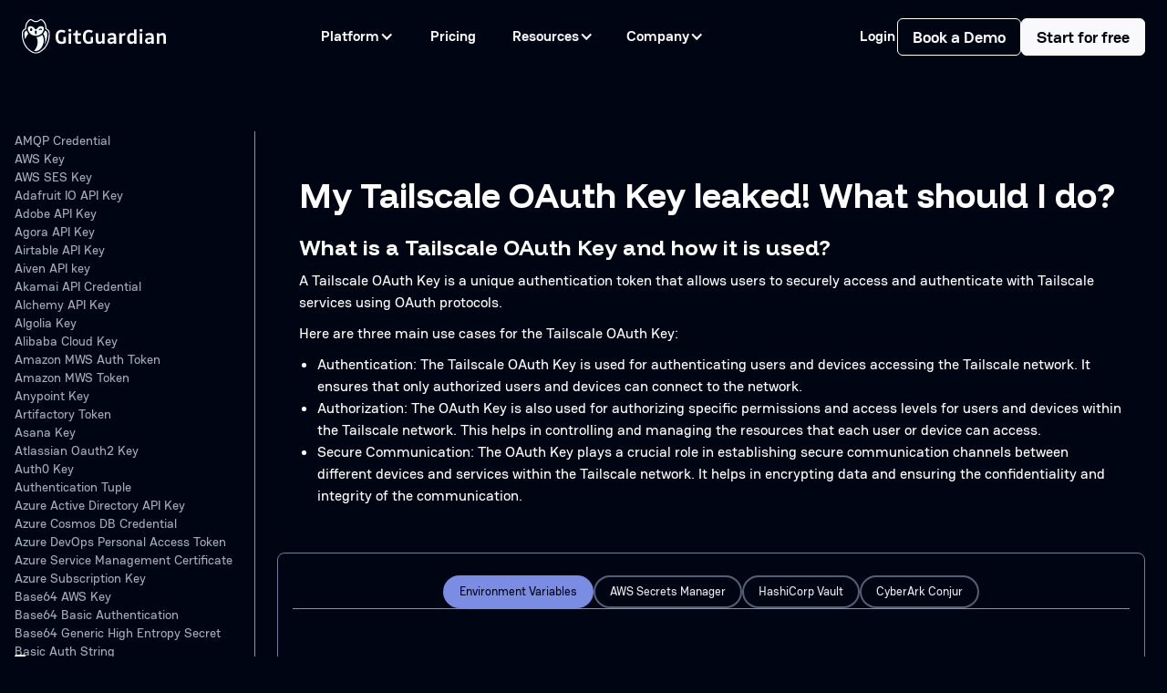

--- FILE ---
content_type: text/html
request_url: https://www.gitguardian.com/remediation/tailscale-oauth-key
body_size: 59878
content:
<!DOCTYPE html><!-- Last Published: Fri Oct 24 2025 14:52:24 GMT+0000 (Coordinated Universal Time) --><html data-wf-domain="www.gitguardian.com" data-wf-page="65cf839ee8b649dc5975beaa" data-wf-site="5ee25cbe47310017adf964da" lang="en" data-wf-collection="65cf839ee8b649dc5975be8f" data-wf-item-slug="tailscale-oauth-key"><head><meta charset="utf-8"/><title>Remediating Tailscale OAuth Key leaks | GitGuardian</title><meta content="Learn how to use, secure, and recover from leaks of a Tailscale OAuth Key. Protect your secrets with GitGuardian&#x27;s help." name="description"/><meta content="Remediating Tailscale OAuth Key leaks | GitGuardian" property="og:title"/><meta content="Learn how to use, secure, and recover from leaks of a Tailscale OAuth Key. Protect your secrets with GitGuardian&#x27;s help." property="og:description"/><meta content="Remediating Tailscale OAuth Key leaks | GitGuardian" property="twitter:title"/><meta content="Learn how to use, secure, and recover from leaks of a Tailscale OAuth Key. Protect your secrets with GitGuardian&#x27;s help." property="twitter:description"/><meta property="og:type" content="website"/><meta content="summary_large_image" name="twitter:card"/><meta content="width=device-width, initial-scale=1" name="viewport"/><link href="https://cdn.prod.website-files.com/5ee25cbe47310017adf964da/css/gitguardian.webflow.shared.911367ebf.min.css" rel="stylesheet" type="text/css"/><link href="https://fonts.googleapis.com" rel="preconnect"/><link href="https://fonts.gstatic.com" rel="preconnect" crossorigin="anonymous"/><script src="https://ajax.googleapis.com/ajax/libs/webfont/1.6.26/webfont.js" type="text/javascript"></script><script type="text/javascript">WebFont.load({  google: {    families: ["Funnel Display:regular,500,700,800"]  }});</script><script type="text/javascript">!function(o,c){var n=c.documentElement,t=" w-mod-";n.className+=t+"js",("ontouchstart"in o||o.DocumentTouch&&c instanceof DocumentTouch)&&(n.className+=t+"touch")}(window,document);</script><link href="https://cdn.prod.website-files.com/5ee25cbe47310017adf964da/68cd6f3765230295aba6fa73_GG%20-%2032px.png" rel="shortcut icon" type="image/x-icon"/><link href="https://cdn.prod.website-files.com/5ee25cbe47310017adf964da/68cd6f3a3117b131408d431a_GG%20-%20256px.png" rel="apple-touch-icon"/><!-- START - CSS: Hide "Publish" button from editors -->
<style>
  .w-editor-publish-controls .w-editor-publish {
    display: none !important;
  }
</style>
<!-- END - CSS: Hide "Publish" button from editors -->


<!-- START - CSS To move to Webflow Designer -->
<style>
  .pillar-toc > .logical-wrapper {
    height: 100%;
  }
</style>
<!-- END - CSS To move to Webflow Designer -->



<!-- START - CSS: Improve consistency during visual tests -->
<style>
  @media only percy {
    [hide-in-visual-test],.iubenda-cs-container {
      visibility: hidden !important;
      display: none !important;
    }
  }
</style>
<!-- START - CSS: Improve consistency during visual tests -->



<!-- START - CSS: Remove iOS overscroll functionality -->
<style>
  body {
    overscroll-behavior-y: none;
  }
</style>
<!-- END - CSS: Remove iOS overscroll functionality -->



<!-- START - Facebook Pixel -->
<meta name="facebook-domain-verification" content="5a7wereun9f1t0o6nd9t2rjgbdjflx" />
<!-- END - Facebook Pixel -->



<!-- START - Google Tag Manager v2 -->
<script>(function(w,d,s,l,i){w[l]=w[l]||[];w[l].push({'gtm.start':
                                                      new Date().getTime(),event:'gtm.js'});var f=d.getElementsByTagName(s)[0],
      j=d.createElement(s),dl=l!='dataLayer'?'&l='+l:'';j.async=true;j.src=
        'https://www.googletagmanager.com/gtm.js?id='+i+dl;f.parentNode.insertBefore(j,f);
                            })(window,document,'script','dataLayer','GTM-T4XWLFH');
</script>



<!-- START - Unsupported broswers alerts -->
<meta http-equiv="X-UA-Compatible" content="IE=EmulateIE9">
<!-- Browsers with JavaScript disabled -->
<noscript>
  <style> .browser-error{display:flex !important} </style>
</noscript>
<!--[if IE]>
<style>.browser-error{display:flex !important}</style>
<script> gtag('event', 'unsupported-browser-alert-shown'); </script>
<![endif]-->
<!-- If Internet Explorer 10 -->
<script>
  if((navigator.userAgent.indexOf("MSIE") != -1 ) || (!!document.documentMode == true )){
    document.write("<style>.browser-error{display:flex !important}</style>");
    gtag('event', 'unsupported-browser-alert-shown');
  }
</script>
<!-- END - Unsupported broswers alerts --><meta property="og:image" content="https://static.gitguardian.com/marketing-static/images/og-image.png">
<meta property="twitter:image" content="https://static.gitguardian.com/marketing-static/images/og-image.png">

<link rel="stylesheet" async href="https://cdnjs.cloudflare.com/ajax/libs/prism/9000.0.1/themes/prism.min.css" />
</head><body class="body--is-blue-800-bg"><div class="embed--styles w-embed"><style>
  /* If !important needs to be removed, make sure to implement something
  * that works for the Customer Tesmimonies blockquotes blocks.
  */

  .w-richtext > *:first-child{
    margin-top:0 !important;
  }

  .w-richtext > *:last-child{
    margin-bottom:0 !important;
  }

  .w-richtext > ul:last-child > li:last-child,
  .w-richtext > ol:last-child > li:last-child{
    margin-bottom:0 !important;
  }
</style></div><div class="w-embed w-iframe"><!-- Google Tag Manager (noscript) -->
<noscript><iframe src="https://www.googletagmanager.com/ns.html?id=GTM-T4XWLFH"
height="0" width="0" style="display:none;visibility:hidden"></iframe></noscript>
<!-- End Google Tag Manager (noscript) --></div><div data-info-banner="" hide-in-visual-test="true" class="event-bar__wrapper w-dyn-list"><div role="list" class="w-dyn-items"><div role="listitem" class="event-bar__list w-dyn-item"><div class="event-bar__container"><div class="event-bar"><div class="event-bar__main"><div class="event-bar__main-text"><p class="desktop-t3-paragraph-regular">📕 🤖 🔑 Managed Identities: A Practical Guide to Eliminating Secrets - from GitGuardian &amp; CyberArk</p><div data-cookie-expire="" class="cookie-expire-number">5</div><div class="embed--styles w-embed"><style>
	/*.event-bar__container:not(.is--custom) .event-bar__main-text p {
  	white-space: nowrap;
    overflow: hidden;
    text-overflow: ellipsis;
  }*/
</style></div></div><a href="https://www.gitguardian.com/whitepapers/managed-identities" class="event-bar__button w-button">DOWNLOAD NOW</a></div><div role="button" data-notification-close-button="" aria-label="close" tabindex="0" class="event-bar__close-button"><div class="event-bar__close-button-cross w-embed"><svg width="14" height="14" viewBox="0 0 14 14" fill="none" xmlns="http://www.w3.org/2000/svg">
<path d="M13.2997 0.709971C12.9097 0.319971 12.2797 0.319971 11.8897 0.709971L6.99973 5.58997L2.10973 0.699971C1.71973 0.309971 1.08973 0.309971 0.699727 0.699971C0.309727 1.08997 0.309727 1.71997 0.699727 2.10997L5.58973 6.99997L0.699727 11.89C0.309727 12.28 0.309727 12.91 0.699727 13.3C1.08973 13.69 1.71973 13.69 2.10973 13.3L6.99973 8.40997L11.8897 13.3C12.2797 13.69 12.9097 13.69 13.2997 13.3C13.6897 12.91 13.6897 12.28 13.2997 11.89L8.40973 6.99997L13.2997 2.10997C13.6797 1.72997 13.6797 1.08997 13.2997 0.709971Z" fill="#778DBD"/>
</svg></div></div></div></div><div class="event-bar__container is--codesecdays w-condition-invisible"><div class="event-bar is--codesecdays"><div class="event-bar__main is--codesecdays"><div class="event-bar__main-text is--custom"><p class="desktop-t3-paragraph-regular">📕 🤖 🔑 Managed Identities: A Practical Guide to Eliminating Secrets - from GitGuardian &amp; CyberArk</p><div data-cookie-expire="" class="cookie-expire-number">5</div></div><a href="https://www.gitguardian.com/whitepapers/managed-identities" class="event-bar__button is--codesecdays w-button">DOWNLOAD NOW</a></div><img src="https://cdn.prod.website-files.com/5ee25cbe47310017adf964da/68478cc5235aa459cca87797_BG.svg" loading="lazy" alt="" class="codesecdays-banner__bg"/><img src="https://cdn.prod.website-files.com/5ee25cbe47310017adf964da/68478de9c24a38bcb2d34f19_BG%20Mobile.svg" loading="lazy" alt="" class="codesecdays-banner__bg is--mobile"/><div role="button" data-notification-close-button="" aria-label="close" tabindex="0" class="event-bar__close-button is--codesecdays"><div class="event-bar__close-button-cross w-embed"><svg width="14" height="14" viewBox="0 0 14 14" fill="none" xmlns="http://www.w3.org/2000/svg">
<path d="M13.2997 0.709971C12.9097 0.319971 12.2797 0.319971 11.8897 0.709971L6.99973 5.58997L2.10973 0.699971C1.71973 0.309971 1.08973 0.309971 0.699727 0.699971C0.309727 1.08997 0.309727 1.71997 0.699727 2.10997L5.58973 6.99997L0.699727 11.89C0.309727 12.28 0.309727 12.91 0.699727 13.3C1.08973 13.69 1.71973 13.69 2.10973 13.3L6.99973 8.40997L11.8897 13.3C12.2797 13.69 12.9097 13.69 13.2997 13.3C13.6897 12.91 13.6897 12.28 13.2997 11.89L8.40973 6.99997L13.2997 2.10997C13.6797 1.72997 13.6797 1.08997 13.2997 0.709971Z" fill="#778DBD"/>
</svg></div><div class="event-bar__close-button-custom-bg w-condition-invisible"></div></div></div></div></div></div></div><div hide-in-visual-test="true" data-wf--navbar--variant="base" class="navbar__wrapper"><header class="webflow-scroll-top-offset"></header><div class="embed--styles w-embed"><style>
  :root {
    --combined-height: 80px;
  }


  /* START - WF Slide dots */
  .w-slider-dot {
    background: rgba(27, 45, 85, 0.5);
    font-size: 10px;
  }

  .w-slider-dot.w-active {
    background: var(--blue-500);
    font-size: 10px;
  }
  /* END - WF Slide dots */



  /* START -  WF Lightbox */
  .w-lightbox-backdrop {
    z-index: 99999;
  }

  .w-lightbox-img {
    background: var(--gray-light-050);
  }
  /* END - WF Lightbox */



  /* START - Remove ocasional black border on videos */
  video {
    clip-path: inset(1px 1px);
  }
  /* END - Remove ocasional black border on videos */



  /* START - Make BG Elements unclickable */
  html:not(.wf-design-mode) *:is(.dots-background,.background-decorations) {
    pointer-events: none;
  }
  /* END - Make BG Elements unclickable */



  /* START - Hide dots background in designer due to performance */
  html.wf-design-mode .cta__card-content {
    background-image: none;
  }
  /* END - Hide dots background in designer due to performance */



  /* START - Inherit color from parents */
  .w-dropdown-toggle,
  /*.toggle-text-2,
  .navlink-2__wrapper,
  .navlink-2,*/
  .w-nav-link,
  .w-nav-link.w--current,
  /*.dropdown-2,
  .link--underlined,*/
  .faq__list-item a {
    color: inherit;
  }
  /* END - Inherit color from parents */



  /* START - Elements to be fully clickable */
  html:not(.wf-design-mode) *:is(.resource__cta-link, .read-more-link, .hidden-link-overlay__wrapper):before {
    content: "";
    position: absolute;
    z-index: 1;
    top: 0;
    right: 0;
    bottom: 0;
    left: 0;
    width: 100%;
    height: 100%;
  }
  /* END - Elements to be fully clickable */



  /* START - Hidden elements */
  [v-cloak],
  html:not(.wf-design-mode) .templates,
  html:not(.wf-design-mode) .w_templates,
  html:not(.wf-design-mode) [v-cloak-live],
  html:not(.wf-design-mode) [x-cloak],
  html:not(.wf-design-mode) .w-embed[data-v-template]::before,
  html:not(.wf-design-mode) .w-embed[data-v-template]::after,
  html:not(.wf-design-mode) .embed--vue::before,
  html:not(.wf-design-mode) .embed--vue::after,
  html:not(.wf-design-mode) .bar-collection-list {
    display: none;
  }
  /* END - Hidden elements */



  /* START - Vue Transitions */
  .fade-enter-active,
  .fade-leave-active {
    transition: opacity 0.4s;
  }

  .fade-enter,
  .fade-leave-to {
    opacity: 0;
  }
  /* END - Vue Transitions */
</style></div><div class="embed--styles w-embed"><style>

  [table-of-contents-wrapper] {
    overflow-y: auto;
  }

  [table-of-contents-wrapper]>.toc-list {
    overflow: hidden;
    position: relative;
  }

  [table-of-contents-wrapper]>.toc-list li {
    list-style: none;
  }

  .js-toc {
    overflow-y: hidden;
  }

  .toc-list {
    margin: 0;
    padding-left: 10px;
  }

  a.toc-link {
    color: currentColor;
    height: 100%;
  }

  [table-of-contents-wrapper] .is-collapsible {
    max-height: 1000px;
    overflow: hidden;
    transition: all 300ms ease-in-out;
  }

  [table-of-contents-wrapper] .is-collapsed {
    max-height: 0;
  }

  [table-of-contents-wrapper] .is-position-fixed {
    position: fixed !important;
    top: 0;
  }

  [table-of-contents-wrapper] .is-active-link {
    font-weight: 700;
  }

  /* Default Theme Styles */
  .toc-link::before {
    background-color: var(--gg-blue-100);
    content: " ";
    display: inline-block;
    height: inherit;
    left: 0;
    margin-top: -1px;
    position: absolute;
    width: 2px;
  }

  [table-of-contents-wrapper] .is-active-link::before {
    background-color: #54bc4b; /*Need color variable*/
  }

  /* Link color to inherit from parent */
  .toc-entry * {
    color: inherit;
    font-weight: inherit;
  }


  /* TOC Link to cover entire block */
  html:not(.wf-design-mode, .w-editor) .toc-entry>a::after {
    content: "";
    position: absolute;
    top: 0;
    left: 0;
    width: 100%;
    height: 100%;
  }


  /* Line under TOC Entry */
  .toc-entry:not(:last-child)::after {
    content: '';
    position: absolute;
    left: 24px;
    top: auto;
    right: 24px;
    bottom: 0%;
    height: 1px;
    background-color: var(--gray-light-300);
  }

  @media only screen and (max-width:767px) {
    .toc-entry:not(:last-child)::after {
      left: 16px;
      right: 16px;
    }
  }
</style></div><div class="sitewide-vars w-dyn-list"><div role="list" class="w-dyn-items"><div role="listitem" class="w-dyn-item"><div class="embed--script w-embed w-script"><script>
  // When searching for their usage in VSCode, use RegEx: (="|%)ndet("|%)
  window.siteWideVars = {
    ... (window.siteWideVars || {}),
    // HR STATS
    "ne": "130",
    "copyright-year": "2025",

    // YEARLY STATS
    "stats-year":"2023",
    "previous-stats-year":"2022",
    "secrets-scanned-in-millions--rounded":"12",
    "millions-of-pro-bono-alerts-sent--decimal":"1.8",
    "billions-of-commits-scanned--rounded":"1.1",
    "secrets-scanned-growth-last-year":"30",

    // DAILY STATS
    "ssdk": "35,000",
    "ssdkr":"35",    

    // LIFETIME STATS
    "ntlss": "20",
    "dscb": "4",

    // PRODUCT FACTS
    "ndet":"482",
    "ndetg":"350",
    "nvck":"317",
    "ngdet": "14",
    "iac-scanned-misconfigurations": "100",
    "sdtpr": "91",
    "gdtpr": "80",
    "external sources scanned for secrets": "Slack, Jira and Confluence",
    "communications-and-management-systems-scanned-for-secrets": "Slack, Jira and Confluence",
    "third parties with gg notifications integration": "Slack, Discord, PagerDuty, Splunk, Jira, ServiceNow and Microsoft team",

    // DEMO DATES
    "ldd-gim": "Oct 21",
    "ldd-gpm": "Sep 26",
    "ldd-htk": "Nov 20",
    "ldd-sca": "Oct 21",

    // PRODUCT ADOPTION STATS
    "nggsu": "610",
    "ngu": "450",
    "nrugg": "4.3", 
    "ndowg": "442",

    // PRODUCT REVIEW
    "g2-number-of-reviews": "214",
    "g2-score": "4.8",
  };
</script></div></div></div></div><div class="embed--styles w-embed"><style>
  .w-nav-overlay {
    top: 0;
    height: 100vh !important;
  }

  /* Company Menu */
  .nav__dpd:nth-child(4) .nav__dpd-list {
    grid-template-columns: 1fr 1fr 1.25fr;
    max-width: 1020px;
  }

  html:not(.wf-design-mode, .w-editor) .nav__dpd-sublist-item-link-absolute {
    position: absolute;
    inset: 0;
  }

  /* Hide icons on WF due to use of rich-text */
  html.wf-design-mode .nav__dpd-sublist-item-link-icon-container, 
  html.w-editor .nav__dpd-sublist-item-link-icon-container {
    display: none;
  }


  /* Disabled: Seems outdated
  .nav__dpd-sublist-item-link.is--platform.is--product:focus-within {
  opacity: 1;
  color: var(--buttons-and-links-color);
  background-color: #4883FF40;
  }
  */

  /* Custom Coloring of icons + hover state */
  .nav__dpd-sublist-item-link-icon-container svg path {
    stroke: var(--theme-icon-color);
    transition: stroke 200ms ease;
  } 
  .nav__dpd-sublist-item-link-absolute:hover ~ .nav__dpd-sublist-item-link-icon-container svg path {
    stroke: var(--theme-icon-color-hover);
  }

  .nav__dpd-sublist-item:has(a.w--current) {
    background-color: var(--hover-wide-menu-title-bg-color);
  }

  @media screen and (min-width: 1091px) {
    /* FIX FOR WF NAV DISRUPTING FIXED POSITION AFTER MOBILE NAV OPEN.
    DONE HERE AS WEBFLOW CUSTOM PROPERTIES DO NOT SUPPORT !IMPORTANT */
    .w-nav-menu {
      transform: none !important;
    }

    .nav__dpd.is--wide-menu:hover, 
    .nav__dpd.is--wide-menu:focus-within, 
    .nav-link.is--non-dpd:not(.is--non-circle):hover, 
    .nav-link.is--non-dpd:not(.is--non-circle):focus-within {
      background-color: var(--gg-blue-600);
      border-color: var(--gg-blue-700);
      color: var(--gg-blue-100);
    }      
  }  

  .nav__menu-button.w--open {
    background-color: transparent !important;
  }

  .nav__dpd[is--open] .nav__dpd-content {
    display: flex;
    flex-direction: column;
    height: auto;
    opacity: 1;
    pointer-events: auto;
  }

  .nav__dpd[is--open] .nav__dpd-list {    
    height: auto;
    opacity: 1;
  } 

  /*PREVENT INTERNAL LINKS TO BE NAVIGATED WITH KEYBOARD*/
  html:not(.wf-design-mode) .nav__dpd-sublist,
  html:not(.wf-design-mode) .wide-menu-promotion__card {
    display: none;
  }

  .nav__dpd[is--open] .nav__dpd-sublist,
  .nav__dpd[is--open] .wide-menu-promotion__card{
    display: flex;
  } 

  .nav__dpd-sublist-item:hover .nav__dpd-sublist-item-link-text-bottom {
    color: var(--buttons-and-links-color);
  }

  .navbar .button.is--white-outline:hover {
    color: var(--buton-white-hover-color);
  }

  @media screen and (max-width: 1090px) {
    .nav__dpd[is--open] .nav__dpd-content {
      transform: translate(-50%);
      height: 100vh;
    }    

    .nav__dpd:first-child .nav__dpd-list-item {
      text-align: left;
    }
  }

</style></div><div class="embed--style w-embed"><style>
  /* SETUP FOR THEME SWITCHING */
  .navbar__wrapper {
    /*Logos*/
    --nav-white-logo-opacity: 0;
    --nav-dark-logo-opacity: 100%;
    --buton-white-hover-color: var(--gg-blue-100);
    /*Backgrounds*/
    --nav-white-bg-display: none;
    --nav-dark-bg-display: block;
    --theme-navbar-opacity: 1;
    --theme-bg-color: var(--gg-blue-900);
    --menu-promotion-card-bg: var(--gg-blue-700);

    /*Icons*/
    --icon-filter-invert: invert(0);
    --theme-icon-color: var(--gg-blue-400);
    --theme-icon-color-hover: var(--gg-blue-050);
    /* Nav main links + buttons */
    --buttons-and-links-color: var(--gg-blue-050);
    --menu-links-color: var(--gg-blue-100);
    --buton-white-outline-color: var(--gray-light-050);
    --menu-title-links-color: var(--blue--500);
    /*Links hovering*/
    --hover-buttons-and-links-color: var(--gg-blue-100);
    --hover-wide-menu-title-bg-color: var(--gg-blue-600);
    /*Dropdown content*/
    --content-bg: var(--gg-blue-800);
    --dpd-list-bg: var(--gg-blue-700);
    --dpd-list-box-shadow: 0px 14px 14px rgba(0, 0, 0, 0.13);
    --menu-content-border-width: 2px;
    --menu-content-border-color: var(--gg-blue-400);
    --menu-content-border-style: solid;
    /*Mobile*/    
    /*Links hovering*/
    --mobile-hover-buttons-and-links-color: var(--gray-light-050);
    --mobile-hover-buttons-and-links-opacity: 50%;    
  }
</style></div><div class="new-navbar__bgs"><div class="new-navbar__bg"></div></div><div class="new-navbar__shadow"></div><div data-w-id="b1a77830-0e68-433e-9d7f-4888d0a828e1" data-animation="default" data-collapse="medium" data-duration="400" data-easing="ease" data-easing2="ease" role="banner" class="navbar w-nav"><div class="container is--v2 is--new-navbar"><a href="/" class="navbar__brand w-nav-brand"><img src="https://cdn.prod.website-files.com/5ee25cbe47310017adf964da/677d9ad6475d0abd1d72ad72_logotype-horizontal-white.svg" loading="lazy" alt="" class="navbar__brand-logo is-dark-background"/><img src="https://cdn.prod.website-files.com/5ee25cbe47310017adf964da/677d9ae6403cbf7d8cdb536d_logotype-horizontal-black.svg" loading="lazy" alt="" class="navbar__brand-logo is--light-background"/></a><nav role="navigation" class="navbar__menu w-nav-menu"><div class="navbar__menu-left"><div tabindex="0" data-dropdown-container="" is--open-="true" class="nav__dpd"><div><div data-dropdown-trigger="" class="nav__dpd-toggle"><div class="nav-link is--vertical-padding">Platform</div><div class="nav__dpd-toggle-icon w-icon-dropdown-toggle"></div></div><div data-dropdown-content="" class="nav__dpd-content"><div data-back-to-button="" class="nav__dpd-content-back-button"><img src="https://cdn.prod.website-files.com/5ee25cbe47310017adf964da/63642a911c9a091508a3fb50_arrow_forward.svg" loading="lazy" alt="Arrow right" class="nav__dpd-content-back-button-image"/></div><div class="nav__dpd-list"><div id="w-node-_29625542-a220-0ea0-9ab3-712d652d9260-652d9260" class="nav__dpd-sublist-wrapper"><div class="nav__dpd-sublist"><div class="nav__dpd-sublist-wrapper"><div class="nav__dpd-list-item is--list-title is--wide-menu"><div class="desktop-n-f-footer-title-bold">products</div></div><div class="nav__dpd-sublist"><div class="nav__dpd-sublist is--gap-8px"><div class="nav__dpd-sublist-item"><a href="/monitor-internal-repositories-for-secrets" class="nav__dpd-sublist-item-link w-inline-block"><div class="nav__dpd-sublist-item-link-image"><div data-wf--product-logo--variant="secrets-detection" class="product-logo-icon-wrapper"><div class="product-logo-border"></div></div></div><div class="nav__dpd-sublist-item-link-text"><div class="desktop-t4-small-text-bold">Secrets Detection</div><div class="nav__dpd-sublist-item-link-text-bottom"><div class="desktop-n-f-footer-text-regular">Find, fix, and prevent hardcoded secrets</div></div></div></a></div><div class="nav__dpd-sublist-item"><a href="/monitor-public-github-for-secrets" class="nav__dpd-sublist-item-link w-inline-block"><div class="nav__dpd-sublist-item-link-image"><div data-wf--product-logo--variant="public-monitoring" class="product-logo-icon-wrapper w-variant-50368310-fd23-44ee-67a8-47e91e9d57a6"><div class="product-logo-border w-variant-50368310-fd23-44ee-67a8-47e91e9d57a6"></div></div></div><div class="nav__dpd-sublist-item-link-text"><div class="desktop-t4-small-text-bold">Public Monitoring</div><div class="nav__dpd-sublist-item-link-text-bottom"><div class="desktop-n-f-footer-text-regular">Protect your external attack surface on GitHub</div></div></div></a></div><div class="nav__dpd-sublist-item"><a href="/honeytoken" class="nav__dpd-sublist-item-link w-inline-block"><div class="nav__dpd-sublist-item-link-image"><div data-wf--product-logo--variant="honeytoken" class="product-logo-icon-wrapper w-variant-0cf18498-1c5f-429b-fc5a-60d9918a0773"><div class="product-logo-border w-variant-0cf18498-1c5f-429b-fc5a-60d9918a0773"></div></div></div><div class="nav__dpd-sublist-item-link-text"><div class="desktop-t4-small-text-bold">Honeytoken</div><div class="nav__dpd-sublist-item-link-text-bottom"><div class="desktop-n-f-footer-text-regular">Detect intruders in software supply chain</div></div></div></a></div><div class="nav__dpd-sublist-item"><a href="/nhi-governance" class="nav__dpd-sublist-item-link w-inline-block"><div class="nav__dpd-sublist-item-link-image"><div data-wf--product-logo--variant="nhi-governance" class="product-logo-icon-wrapper w-variant-e3237875-93a0-3f14-5099-1900ab543e3b"><div class="product-logo-border w-variant-e3237875-93a0-3f14-5099-1900ab543e3b"></div></div></div><div class="nav__dpd-sublist-item-link-text"><div class="desktop-t4-small-text-bold">NHI Governance</div><div class="nav__dpd-sublist-item-link-text-bottom"><div class="desktop-n-f-footer-text-regular">Get full control and visibility of your Non-Human Identities</div></div></div></a></div></div></div></div><div class="nav__dpd-sublist-wrapper"><div class="nav__dpd-list-item is--list-title is--wide-menu"><div class="desktop-n-f-footer-title-bold">capabilities</div></div><div class="nav__dpd-sublist"><div class="nav__dpd-sublist is--gap-8px"><div class="nav__dpd-sublist-item"><div class="nav__dpd-sublist-item-link"><a href="/ggshield" class="nav__dpd-sublist-item-link-absolute w-inline-block"></a><div class="nav__dpd-sublist-item-link-icon-container w-richtext"><div class="w-embed"><svg width="20" height="24" viewBox="0 0 20 24" fill="none" xmlns="http://www.w3.org/2000/svg">
  <!-- Outer Shield Shape -->
  <path d="M10 1L2.3 3.7C1.55 3.98 1 4.79 1 5.6V11.1C1 17.8 5.25 21.8 10 23C14.75 21.8 19 17.8 19 11.1V5.6C19 4.79 18.45 3.98 17.7 3.7L10 1Z" stroke="#9D7AFF" stroke-width="1.5" stroke-linejoin="round"></path>

  <!-- Inner Container -->
  <path d="M10 5L14.5 6.7C15.1 6.9 15.5 7.5 15.5 8.1V11.3C15.5 14.3 13.6 17.2 10 18.3C6.4 17.2 4.5 14.3 4.5 11.3V8.1C4.5 7.5 4.9 6.9 5.5 6.7L10 5Z" stroke="#9D7AFF" stroke-width="1.5" stroke-linejoin="round" style="fill: var(--theme-icon-color);"></path>

  <!-- Checkmark -->
  <path d="M7.25 11.25L9 13L12.75 9.5" stroke-width="1.5" stroke-linecap="round" stroke-linejoin="round" style="stroke: var(--theme-bg-color) !important;"></path>
</svg></div></div><div class="nav__dpd-sublist-item-link-text"><div>GitGuardian CLI - ggshield</div></div></div></div><div class="nav__dpd-sublist-item"><div class="nav__dpd-sublist-item-link"><a href="/ggscout" class="nav__dpd-sublist-item-link-absolute w-inline-block"></a><div class="nav__dpd-sublist-item-link-icon-container w-richtext"><div class="w-embed"><svg width="24" height="24" viewBox="0 0 24 24" fill="none" xmlns="http://www.w3.org/2000/svg">
  <!-- Outer polygon with gradient stroke -->
  <path d="M11.1582 2.12402C11.6903 1.86788 12.3097 1.86788 12.8418 2.12402L19.1963 5.18359C19.7285 5.43991 20.1156 5.92504 20.2471 6.50098L21.8164 13.377C21.9476 13.9526 21.8095 14.5569 21.4414 15.0186L17.0439 20.5332C16.6756 20.9949 16.117 21.2636 15.5264 21.2637H8.47363C7.88304 21.2636 7.32437 20.9949 6.95605 20.5332L2.55859 15.0186C2.19052 14.5569 2.05235 13.9526 2.18359 13.377L3.75293 6.50098C3.88438 5.92504 4.27147 5.43991 4.80371 5.18359L11.1582 2.12402Z"
        stroke="url(#paint0_linear_4834_8561)" stroke-width="1.29412" />

  <!-- Inner fill with gradient -->
  <path d="M11.4576 5.26118C11.8004 5.09613 12.1996 5.09613 12.5424 5.26118L16.9305 7.37439C17.2732 7.53944 17.5221 7.85158 17.6068 8.22245L18.6905 12.9708C18.7752 13.3416 18.6864 13.7309 18.4492 14.0283L15.4125 17.8361C15.1753 18.1336 14.8156 18.3068 14.4352 18.3068H9.56478C9.18438 18.3068 8.82467 18.1336 8.58749 17.8361L5.55083 14.0283C5.31365 13.7309 5.22481 13.3416 5.30946 12.9708L6.39323 8.22245C6.47788 7.85158 6.7268 7.53944 7.06953 7.37439L11.4576 5.26118Z"
        fill="var(--theme-icon-color)" />

  <!-- Checkmark with enforced stroke color -->
  <path opacity="0.9" d="M9.41162 12L11.3528 13.9412L15.2352 10.0588"
        stroke-width="1.55294"
        stroke-linecap="round"
        style="stroke: var(--theme-bg-color) !important;" />

  <!-- Gradient defs -->
  <defs>
    <linearGradient id="paint0_linear_4834_8561" x1="-1" y1="15.6066" x2="24.5365" y2="15.8741" gradientUnits="userSpaceOnUse">
      <stop stop-color="white" />
      <stop offset="1" stop-color="#D5E0F5" />
    </linearGradient>
    <linearGradient id="paint1_linear_4834_8561" x1="3.72727" y1="14.2951" x2="19.9777" y2="14.4654" gradientUnits="userSpaceOnUse">
      <stop stop-color="white" />
      <stop offset="1" stop-color="#D5E0F5" />
    </linearGradient>
  </defs>
</svg></div></div><div class="nav__dpd-sublist-item-link-text"><div>ggscout</div></div></div></div><div class="nav__dpd-sublist-item"><div class="nav__dpd-sublist-item-link"><a href="/detectors" class="nav__dpd-sublist-item-link-absolute w-inline-block"></a><div class="nav__dpd-sublist-item-link-icon-container w-richtext"><div class="w-embed"><svg width="24" height="24" viewBox="0 0 24 24" fill="none" xmlns="http://www.w3.org/2000/svg">
  <path d="M2 9V6.5C2 4.01 4.01 2 6.5 2H9" stroke="#475B87" stroke-width="1.5" stroke-linecap="round" stroke-linejoin="round"></path>
  <path d="M15 2H17.5C19.99 2 22 4.01 22 6.5V9" stroke="#475B87" stroke-width="1.5" stroke-linecap="round" stroke-linejoin="round"></path>
  <path d="M22 16V17.5C22 19.99 19.99 22 17.5 22H16" stroke="#475B87" stroke-width="1.5" stroke-linecap="round" stroke-linejoin="round"></path>
  <path d="M9 22H6.5C4.01 22 2 19.99 2 17.5V15" stroke="#475B87" stroke-width="1.5" stroke-linecap="round" stroke-linejoin="round"></path>
  <path d="M17 9.5V14.5C17 16.5 16 17.5 14 17.5H10C8 17.5 7 16.5 7 14.5V9.5C7 7.5 8 6.5 10 6.5H14C16 6.5 17 7.5 17 9.5Z" stroke="#475B87" stroke-width="1.5" stroke-linecap="round" stroke-linejoin="round"></path>
  <path d="M19 12H5" stroke="#475B87" stroke-width="1.5" stroke-linecap="round" stroke-linejoin="round"></path>
</svg></div></div><div class="nav__dpd-sublist-item-link-text"><div>Detectors</div></div></div></div><div class="nav__dpd-sublist-item"><div class="nav__dpd-sublist-item-link"><a href="/integrations" class="nav__dpd-sublist-item-link-absolute w-inline-block"></a><div class="nav__dpd-sublist-item-link-icon-container w-richtext"><div class="w-embed"><svg width="24" height="24" viewBox="0 0 24 24" fill="none" xmlns="http://www.w3.org/2000/svg">
  <path d="M14.99 17.5H16.5C19.52 17.5 22 15.03 22 12C22 8.98 19.53 6.5 16.5 6.5H14.99" stroke="#475B87" stroke-width="1.5" stroke-linecap="round" stroke-linejoin="round"/>
  <path d="M9 6.5H7.5C4.47 6.5 2 8.97 2 12C2 15.02 4.47 17.5 7.5 17.5H9" stroke="#475B87" stroke-width="1.5" stroke-linecap="round" stroke-linejoin="round"/>
  <path d="M8 12H16" stroke="#475B87" stroke-width="1.5" stroke-linecap="round" stroke-linejoin="round"/>
</svg></div></div><div class="nav__dpd-sublist-item-link-text"><div>Integrations</div></div></div></div></div></div></div></div></div><div id="w-node-_29625542-a220-0ea0-9ab3-712d652d9260-652d9260" class="nav__dpd-sublist-wrapper"><div class="nav__dpd-sublist"><div class="nav__dpd-sublist-wrapper"><div class="nav__dpd-list-item is--list-title is--wide-menu"><div class="desktop-n-f-footer-title-bold">solutions</div></div><div class="nav__dpd-sublist"><div class="nav__dpd-sublist is--gap-8px"><div class="nav__dpd-sublist-item"><div class="nav__dpd-sublist-item-link"><a href="/nhi-security" class="nav__dpd-sublist-item-link-absolute w-inline-block"></a><div class="nav__dpd-sublist-item-link-icon-container w-richtext"><div class="w-embed"><svg width="24" height="24" viewBox="0 0 24 24" fill="none" xmlns="http://www.w3.org/2000/svg">
  <path d="M8 7V6C8 4.345 8.66667 3 12 3C15.3333 3 16 4.345 16 6V7" stroke="#475B87" stroke-width="1.5" stroke-linecap="round" stroke-linejoin="round"/>
  <path d="M16 15C17.1046 15 18 14.1046 18 13C18 11.8954 17.1046 11 16 11C14.8954 11 14 11.8954 14 13C14 14.1046 14.8954 15 16 15Z" stroke="#475B87" stroke-width="1.5" stroke-linecap="round" stroke-linejoin="round"/>
  <path d="M8 15C9.10457 15 10 14.1046 10 13C10 11.8954 9.10457 11 8 11C6.89543 11 6 11.8954 6 13C6 14.1046 6.89543 15 8 15Z" stroke="#475B87" stroke-width="1.5" stroke-linecap="round" stroke-linejoin="round"/>
  <path d="M17 22H7C3 22 2 20.75 2 15.75V13.25C2 8.25 3 7 7 7H17C21 7 22 8.25 22 13.25V15.75C22 20.75 21 22 17 22Z" stroke="#475B87" stroke-width="1.5" stroke-linecap="round" stroke-linejoin="round"/>
  <path d="M11 18L13 18" stroke="#475B87" stroke-width="1.5" stroke-linecap="round"/>
</svg></div></div><div class="nav__dpd-sublist-item-link-text"><div>NHI Security</div></div></div></div><div class="nav__dpd-sublist-item"><div class="nav__dpd-sublist-item-link"><a href="/code-security" class="nav__dpd-sublist-item-link-absolute w-inline-block"></a><div class="nav__dpd-sublist-item-link-icon-container w-richtext"><div class="w-embed"><svg width="24" height="24" viewBox="0 0 24 24" fill="none" xmlns="http://www.w3.org/2000/svg">
  <path d="M20.9101 11.12C20.9101 16.01 17.3601 20.59 12.5101 21.93C12.1801 22.02 11.8201 22.02 11.4901 21.93C6.64008 20.59 3.09009 16.01 3.09009 11.12V6.73003C3.09009 5.91003 3.7101 4.98004 4.4801 4.67004L10.0501 2.39007C11.3001 1.88007 12.7101 1.88007 13.9601 2.39007L19.5301 4.67004C20.2901 4.98004 20.9201 5.91003 20.9201 6.73003L20.9101 11.12Z" stroke="#475B87" stroke-width="1.5" stroke-linecap="round" stroke-linejoin="round"></path>
  <path fill-rule="evenodd" clip-rule="evenodd" d="M10.2214 10.4759C10.4843 10.1558 10.4378 9.68316 10.1176 9.42034C9.79748 9.15751 9.32488 9.20399 9.06206 9.52414L7.9411 10.8896C7.41123 11.5351 7.41123 12.465 7.9411 13.1104L9.06206 14.4759C9.32488 14.796 9.79748 14.8425 10.1176 14.5797C10.4378 14.3168 10.4843 13.8442 10.2214 13.5241L9.10047 12.1586C9.02478 12.0664 9.02478 11.9336 9.10047 11.8414L10.2214 10.4759ZM13.7784 13.5241C13.5155 13.8443 13.562 14.3169 13.8822 14.5797C14.2023 14.8425 14.6749 14.7961 14.9377 14.4759L16.0587 13.1104C16.5886 12.465 16.5886 11.5351 16.0587 10.8896L14.9377 9.52418C14.6749 9.20403 14.2023 9.15755 13.8822 9.42038C13.562 9.6832 13.5155 10.1558 13.7784 10.4759L14.8993 11.8414C14.975 11.9336 14.975 12.0665 14.8993 12.1587L13.7784 13.5241Z" fill="#475B87"></path>
</svg></div></div><div class="nav__dpd-sublist-item-link-text"><div>Code Security</div></div></div></div><div class="nav__dpd-sublist-item"><div class="nav__dpd-sublist-item-link"><a href="/secrets-sprawl" class="nav__dpd-sublist-item-link-absolute w-inline-block"></a><div class="nav__dpd-sublist-item-link-icon-container w-richtext"><div class="w-embed"><svg width="24" height="24" viewBox="0 0 24 24" fill="none" xmlns="http://www.w3.org/2000/svg">
  <path d="M20.9101 11.12C20.9101 16.01 17.3601 20.59 12.5101 21.93C12.1801 22.02 11.8201 22.02 11.4901 21.93C6.64008 20.59 3.09009 16.01 3.09009 11.12V6.73003C3.09009 5.91003 3.7101 4.98004 4.4801 4.67004L10.0501 2.39007C11.3001 1.88007 12.7101 1.88007 13.9601 2.39007L19.5301 4.67004C20.2901 4.98004 20.9201 5.91003 20.9201 6.73003L20.9101 11.12Z" stroke="#E9EDF5" stroke-width="1.5" stroke-linecap="round" stroke-linejoin="round"></path>
  <path d="M12 12.5C13.1046 12.5 14 11.6046 14 10.5C14 9.39543 13.1046 8.5 12 8.5C10.8954 8.5 10 9.39543 10 10.5C10 11.6046 10.8954 12.5 12 12.5Z" stroke="#E9EDF5" stroke-width="1.5" stroke-miterlimit="10" stroke-linecap="round" stroke-linejoin="round"></path>
  <path d="M12 12.5V15.5" stroke="#E9EDF5" stroke-width="1.5" stroke-miterlimit="10" stroke-linecap="round" stroke-linejoin="round"></path>
</svg></div></div><div class="nav__dpd-sublist-item-link-text"><div>Secrets Sprawl</div></div></div></div><div class="nav__dpd-sublist-item"><div class="nav__dpd-sublist-item-link"><a href="/supply-chain-security" class="nav__dpd-sublist-item-link-absolute w-inline-block"></a><div class="nav__dpd-sublist-item-link-icon-container w-richtext"><div class="w-embed"><svg width="24" height="24" viewBox="0 0 24 24" fill="none" xmlns="http://www.w3.org/2000/svg">
  <path d="M16.96 6.16992C18.96 7.55992 20.34 9.76992 20.62 12.3199" stroke="#475B87" stroke-width="1.5" stroke-linecap="round" stroke-linejoin="round"></path>
  <path d="M3.48999 12.37C3.74999 9.82997 5.10999 7.61997 7.08999 6.21997" stroke="#475B87" stroke-width="1.5" stroke-linecap="round" stroke-linejoin="round"></path>
  <path d="M8.18994 20.9399C9.34994 21.5299 10.6699 21.8599 12.0599 21.8599C13.3999 21.8599 14.6599 21.5599 15.7899 21.0099" stroke="#475B87" stroke-width="1.5" stroke-linecap="round" stroke-linejoin="round"></path>
  <path d="M12.06 7.69989C13.5954 7.69989 14.84 6.45524 14.84 4.91989C14.84 3.38454 13.5954 2.13989 12.06 2.13989C10.5247 2.13989 9.28003 3.38454 9.28003 4.91989C9.28003 6.45524 10.5247 7.69989 12.06 7.69989Z" stroke="#475B87" stroke-width="1.5" stroke-linecap="round" stroke-linejoin="round"></path>
  <path d="M4.83005 19.9201C6.3654 19.9201 7.61005 18.6755 7.61005 17.1401C7.61005 15.6048 6.3654 14.3601 4.83005 14.3601C3.2947 14.3601 2.05005 15.6048 2.05005 17.1401C2.05005 18.6755 3.2947 19.9201 4.83005 19.9201Z" stroke="#475B87" stroke-width="1.5" stroke-linecap="round" stroke-linejoin="round"></path>
  <path d="M19.1699 19.9201C20.7052 19.9201 21.9499 18.6755 21.9499 17.1401C21.9499 15.6048 20.7052 14.3601 19.1699 14.3601C17.6345 14.3601 16.3899 15.6048 16.3899 17.1401C16.3899 18.6755 17.6345 19.9201 19.1699 19.9201Z" stroke="#475B87" stroke-width="1.5" stroke-linecap="round" stroke-linejoin="round"></path>
</svg></div></div><div class="nav__dpd-sublist-item-link-text"><div>Supply Chain Security</div></div></div></div></div></div></div><div class="nav__dpd-sublist-wrapper"><div class="nav__dpd-list-item is--list-title is--wide-menu"><div class="desktop-n-f-footer-title-bold">teams</div></div><div class="nav__dpd-sublist"><div class="nav__dpd-sublist is--gap-8px"><div class="nav__dpd-sublist-item"><div class="nav__dpd-sublist-item-link"><a href="/developers" class="nav__dpd-sublist-item-link-absolute w-inline-block"></a><div class="nav__dpd-sublist-item-link-icon-container w-richtext"><div class="w-embed"><svg width="24" height="24" viewBox="0 0 24 24" fill="none" xmlns="http://www.w3.org/2000/svg">
  <path d="M8 10L6 12L8 14" stroke="#475B87" stroke-width="1.5" stroke-miterlimit="10" stroke-linecap="round" stroke-linejoin="round"></path>
  <path d="M16 10L18 12L16 14" stroke="#475B87" stroke-width="1.5" stroke-miterlimit="10" stroke-linecap="round" stroke-linejoin="round"></path>
  <path d="M12 22C17.5228 22 22 17.5228 22 12C22 6.47715 17.5228 2 12 2C6.47715 2 2 6.47715 2 12C2 17.5228 6.47715 22 12 22Z" stroke="#475B87" stroke-width="1.5" stroke-miterlimit="10" stroke-linecap="round" stroke-linejoin="round"></path>
  <path d="M13 9.66992L11 14.33" stroke="#475B87" stroke-width="1.5" stroke-miterlimit="10" stroke-linecap="round" stroke-linejoin="round"></path>
</svg></div></div><div class="nav__dpd-sublist-item-link-text"><div>Developers</div></div></div></div><div class="nav__dpd-sublist-item"><div class="nav__dpd-sublist-item-link"><a href="/secops-analysts" class="nav__dpd-sublist-item-link-absolute w-inline-block"></a><div class="nav__dpd-sublist-item-link-icon-container w-richtext"><div class="w-embed"><svg width="24" height="24" viewBox="0 0 24 24" fill="none" xmlns="http://www.w3.org/2000/svg">
  <path d="M14.8402 14.8201C15.3897 15.2947 16.0659 15.5986 16.7857 15.6944C17.5055 15.7903 18.2376 15.674 18.8923 15.3598C19.5469 15.0455 20.0956 14.547 20.471 13.9254C20.8464 13.3039 21.0322 12.5862 21.0057 11.8606C20.9791 11.1349 20.7413 10.4328 20.3214 9.8403C19.9015 9.24785 19.3178 8.79084 18.6419 8.52535C17.9661 8.25985 17.2274 8.1974 16.5165 8.34568C15.8057 8.49395 15.1535 8.8465 14.6402 9.36006L9.36017 14.6401C8.84679 15.1536 8.19468 15.5062 7.48382 15.6544C6.77297 15.8027 6.03429 15.7403 5.35841 15.4748C4.68254 15.2093 4.09885 14.7523 3.67897 14.1598C3.25909 13.5674 3.02127 12.8652 2.99469 12.1396C2.96811 11.4139 3.15392 10.6962 3.52933 10.0747C3.90474 9.45308 4.45343 8.95459 5.10807 8.64036C5.76271 8.32612 6.49484 8.20981 7.21464 8.30567C7.93444 8.40154 8.6106 8.70543 9.16017 9.18006" stroke="#475B87" stroke-width="1.5" stroke-linecap="round" stroke-linejoin="round"></path>
</svg></div></div><div class="nav__dpd-sublist-item-link-text"><div>SecOps Analysts</div></div></div></div><div class="nav__dpd-sublist-item"><div class="nav__dpd-sublist-item-link"><a href="/security-engineers" class="nav__dpd-sublist-item-link-absolute w-inline-block"></a><div class="nav__dpd-sublist-item-link-icon-container w-richtext"><div class="w-embed"><svg width="24" height="24" viewBox="0 0 24 24" fill="none" xmlns="http://www.w3.org/2000/svg">
  <path d="M18 10V9C18 8.73478 17.8946 8.48043 17.7071 8.29289C17.5196 8.10536 17.2652 8 17 8H14L12 10H4C3.73478 10 3.48043 10.1054 3.29289 10.2929C3.10536 10.4804 3 10.7348 3 11V18C3 18.2652 3.10536 18.5196 3.29289 18.7071C3.48043 18.8946 3.73478 19 4 19H11" stroke="#475B87" stroke-width="1.5" stroke-linecap="round" stroke-linejoin="round"></path>
  <path d="M14 8L12 10H5V4C5 3.73478 5.10536 3.48043 5.29289 3.29289C5.48043 3.10536 5.73478 3 6 3H15C15.2652 3 15.5196 3.10536 15.7071 3.29289C15.8946 3.48043 16 3.73478 16 4V8H14ZM18 14L21 15C21 19 20.38 20.1 18 21C15.62 20.1 15 19 15 15L18 14Z" stroke="#475B87" stroke-width="1.5" stroke-linecap="round" stroke-linejoin="round"></path>
</svg></div></div><div class="nav__dpd-sublist-item-link-text"><div>Security Engineers</div></div></div></div><div class="nav__dpd-sublist-item"><div class="nav__dpd-sublist-item-link"><a href="/iam-teams" class="nav__dpd-sublist-item-link-absolute w-inline-block"></a><div class="nav__dpd-sublist-item-link-icon-container w-richtext"><div class="w-embed"><!--
<svg width="24" height="24" viewBox="0 0 24 24" fill="none" xmlns="http://www.w3.org/2000/svg">
  <path d="M18 10V9C18 8.73478 17.8946 8.48043 17.7071 8.29289C17.5196 8.10536 17.2652 8 17 8H14L12 10H4C3.73478 10 3.48043 10.1054 3.29289 10.2929C3.10536 10.4804 3 10.7348 3 11V18C3 18.2652 3.10536 18.5196 3.29289 18.7071C3.48043 18.8946 3.73478 19 4 19H11" stroke="#475B87" stroke-width="1.5" stroke-linecap="round" stroke-linejoin="round"></path>
  <path d="M14 8L12 10H5V4C5 3.73478 5.10536 3.48043 5.29289 3.29289C5.48043 3.10536 5.73478 3 6 3H15C15.2652 3 15.5196 3.10536 15.7071 3.29289C15.8946 3.48043 16 3.73478 16 4V8H14ZM18 14L21 15C21 19 20.38 20.1 18 21C15.62 20.1 15 19 15 15L18 14Z" stroke="#475B87" stroke-width="1.5" stroke-linecap="round" stroke-linejoin="round"></path>
</svg>
-->
<svg xmlns="http://www.w3.org/2000/svg" width="24" height="24" viewBox="0 0 22 22" fill="none">
  <path d="M15.5835 19.25H6.41683C2.75016 19.25 1.8335 18.3333 1.8335 14.6667V7.33333C1.8335 3.66667 2.75016 2.75 6.41683 2.75H15.5835C19.2502 2.75 20.1668 3.66667 20.1668 7.33333V14.6667C20.1668 18.3333 19.2502 19.25 15.5835 19.25Z" stroke="#7B849D" stroke-width="1.5" stroke-linecap="round" stroke-linejoin="round"/>
  <path d="M12.8335 7.33337H17.4168" stroke="#7B849D" stroke-width="1.5" stroke-linecap="round" stroke-linejoin="round"/>
  <path d="M13.75 11H17.4167" stroke="#7B849D" stroke-width="1.5" stroke-linecap="round" stroke-linejoin="round"/>
  <path d="M15.5835 14.6666H17.4168" stroke="#7B849D" stroke-width="1.5" stroke-linecap="round" stroke-linejoin="round"/>
  <path d="M7.79149 10.3492C8.70782 10.3492 9.45066 9.60638 9.45066 8.69005C9.45066 7.77372 8.70782 7.03088 7.79149 7.03088C6.87516 7.03088 6.13232 7.77372 6.13232 8.69005C6.13232 9.60638 6.87516 10.3492 7.79149 10.3492Z" stroke="#7B849D" stroke-width="1.5" stroke-linecap="round" stroke-linejoin="round"/>
  <path d="M11.0002 14.9691C10.8718 13.6399 9.81766 12.5949 8.4885 12.4758C8.03016 12.4299 7.56266 12.4299 7.09516 12.4758C5.766 12.6041 4.71183 13.6399 4.5835 14.9691" stroke="#7B849D" stroke-width="1.5" stroke-linecap="round" stroke-linejoin="round"/>
</svg></div></div><div class="nav__dpd-sublist-item-link-text"><div>IAM Teams</div></div></div></div></div></div></div></div></div><div id="w-node-_29625542-a220-0ea0-9ab3-712d652d9260-652d9260" class="nav__dpd-sublist-wrapper"><div class="nav__dpd-sublist"><div class="nav__dpd-sublist-wrapper"><div class="nav__dpd-list-item is--list-title is--wide-menu"><div class="desktop-n-f-footer-title-bold">industries<br/></div></div><div class="nav__dpd-sublist"><div class="nav__dpd-sublist is--gap-8px"><div class="nav__dpd-sublist-item"><div class="nav__dpd-sublist-item-link"><a href="/industries/public-sector" class="nav__dpd-sublist-item-link-absolute w-inline-block"></a><div class="nav__dpd-sublist-item-link-icon-container w-richtext"><div class="w-embed"><svg width="24" height="24" viewBox="0 0 24 24" fill="none" xmlns="http://www.w3.org/2000/svg">
  <path d="M2 22H22" stroke="#475B87" stroke-width="1.5" stroke-miterlimit="10" stroke-linecap="round" stroke-linejoin="round"></path>
  <path d="M12 2C13.6 2.64 15.4 2.64 17 2V5C15.4 5.64 13.6 5.64 12 5V2Z" stroke="#475B87" stroke-width="1.5" stroke-miterlimit="10" stroke-linecap="round" stroke-linejoin="round"></path>
  <path d="M12 5V8" stroke="#475B87" stroke-width="1.5" stroke-miterlimit="10" stroke-linecap="round" stroke-linejoin="round"></path>
  <path d="M17 8H7C5 8 4 9 4 11V22H20V11C20 9 19 8 17 8Z" stroke="#475B87" stroke-width="1.5" stroke-miterlimit="10" stroke-linecap="round" stroke-linejoin="round"></path>
  <path d="M4.58008 12H19.4201" stroke="#475B87" stroke-width="1.5" stroke-miterlimit="10" stroke-linecap="round" stroke-linejoin="round"></path>
  <path d="M7.98999 12V22" stroke="#475B87" stroke-width="1.5" stroke-miterlimit="10" stroke-linejoin="round"></path>
  <path d="M11.99 12V22" stroke="#475B87" stroke-width="1.5" stroke-miterlimit="10" stroke-linejoin="round"></path>
  <path d="M15.99 12V22" stroke="#475B87" stroke-width="1.5" stroke-miterlimit="10" stroke-linejoin="round"></path>
</svg></div></div><div class="nav__dpd-sublist-item-link-text"><div>Public Sector</div></div></div></div><div class="nav__dpd-sublist-item"><div class="nav__dpd-sublist-item-link"><a href="/industries/finance" class="nav__dpd-sublist-item-link-absolute w-inline-block"></a><div class="nav__dpd-sublist-item-link-icon-container w-richtext"><div class="w-embed"><svg width="24" height="24" viewBox="0 0 24 24" fill="none" xmlns="http://www.w3.org/2000/svg">
  <path d="M8.67188 14.3298C8.67188 15.6198 9.66188 16.6598 10.8919 16.6598H13.4019C14.4719 16.6598 15.3419 15.7498 15.3419 14.6298C15.3419 13.4098 14.8119 12.9798 14.0219 12.6998L9.99187 11.2998C9.20187 11.0198 8.67188 10.5898 8.67188 9.36984C8.67188 8.24984 9.54187 7.33984 10.6119 7.33984H13.1219C14.3519 7.33984 15.3419 8.37984 15.3419 9.66984" stroke="#475B87" stroke-width="1.5" stroke-linecap="round" stroke-linejoin="round"></path>
  <path d="M12 6V18" stroke="#475B87" stroke-width="1.5" stroke-linecap="round" stroke-linejoin="round"></path>
  <path d="M12 22C17.5228 22 22 17.5228 22 12C22 6.47715 17.5228 2 12 2C6.47715 2 2 6.47715 2 12C2 17.5228 6.47715 22 12 22Z" stroke="#475B87" stroke-width="1.5" stroke-linecap="round" stroke-linejoin="round"></path>
</svg></div></div><div class="nav__dpd-sublist-item-link-text"><div>Finance</div></div></div></div><div class="nav__dpd-sublist-item"><div class="nav__dpd-sublist-item-link"><a href="/industries/automotive" class="nav__dpd-sublist-item-link-absolute w-inline-block"></a><div class="nav__dpd-sublist-item-link-icon-container w-richtext"><div class="w-embed"><svg width="24" height="24" viewBox="0 0 24 24" fill="none" xmlns="http://www.w3.org/2000/svg">
  <path d="M12.14 7.62012H6.87001C5.01001 7.62012 4.59002 8.55013 4.36002 9.70013L3.51001 13.7501H15.51L14.66 9.70013C14.41 8.55013 14 7.62012 12.14 7.62012Z" stroke="#475B87" stroke-width="1.5" stroke-linecap="round" stroke-linejoin="round"></path>
  <path d="M16.9901 20.3602C17.0701 21.2402 16.3701 22.0002 15.4701 22.0002H14.0601C13.2501 22.0002 13.1401 21.6502 12.9901 21.2302L12.8401 20.7803C12.6301 20.1703 12.4901 19.7502 11.4101 19.7502H7.57013C6.49013 19.7502 6.33012 20.2203 6.14012 20.7803L5.99013 21.2302C5.85013 21.6602 5.74012 22.0002 4.92012 22.0002H3.51012C2.61012 22.0002 1.90013 21.2402 1.99013 20.3602L2.41013 15.7902C2.52013 14.6602 2.73012 13.7402 4.70012 13.7402H14.2701C16.2401 13.7402 16.4501 14.6602 16.5601 15.7902L16.9901 20.3602Z" stroke="#475B87" stroke-width="1.5" stroke-linecap="round" stroke-linejoin="round"></path>
  <path d="M3.5 11.5H2.75" stroke="#475B87" stroke-width="1.5" stroke-linecap="round" stroke-linejoin="round"></path>
  <path d="M16.25 11.5H15.5" stroke="#475B87" stroke-width="1.5" stroke-linecap="round" stroke-linejoin="round"></path>
  <path d="M5 16.75H7.25" stroke="#475B87" stroke-width="1.5" stroke-linecap="round" stroke-linejoin="round"></path>
  <path d="M11.75 16.75H14" stroke="#475B87" stroke-width="1.5" stroke-linecap="round" stroke-linejoin="round"></path>
  <path d="M18.7101 8.73992C18.9901 8.08992 18.8901 7.20993 18.3701 6.43993C17.8601 5.66993 17.0801 5.23993 16.3701 5.24993" stroke="#475B87" stroke-width="1.5" stroke-linecap="round" stroke-linejoin="round"></path>
  <path d="M21.8199 9.72998C22.2399 8.21998 21.9399 6.37002 20.8699 4.77002C19.7999 3.17002 18.1999 2.19 16.6399 2" stroke="#475B87" stroke-width="1.5" stroke-linecap="round" stroke-linejoin="round"></path>
</svg></div></div><div class="nav__dpd-sublist-item-link-text"><div>Automotive</div></div></div></div><div class="nav__dpd-sublist-item"><div class="nav__dpd-sublist-item-link"><a href="/industries/telco" class="nav__dpd-sublist-item-link-absolute w-inline-block"></a><div class="nav__dpd-sublist-item-link-icon-container w-richtext"><div class="w-embed"><svg width="24" height="24" viewBox="0 0 24 24" fill="none" xmlns="http://www.w3.org/2000/svg">
  <path d="M4.90991 11.8401C9.20991 8.5201 14.7999 8.5201 19.0999 11.8401" stroke="#475B87" stroke-width="1.5" stroke-linecap="round" stroke-linejoin="round"></path>
  <path d="M2 8.3601C8.06 3.6801 15.94 3.6801 22 8.3601" stroke="#475B87" stroke-width="1.5" stroke-linecap="round" stroke-linejoin="round"></path>
  <path d="M6.79004 15.4902C9.94004 13.0502 14.05 13.0502 17.2 15.4902" stroke="#475B87" stroke-width="1.5" stroke-linecap="round" stroke-linejoin="round"></path>
  <path d="M9.3999 19.1501C10.9799 17.9301 13.0299 17.9301 14.6099 19.1501" stroke="#475B87" stroke-width="1.5" stroke-linecap="round" stroke-linejoin="round"></path>
</svg></div></div><div class="nav__dpd-sublist-item-link-text"><div>Telco</div></div></div></div></div></div></div><div class="nav__dpd-sublist-wrapper"><div class="nav__dpd-list-item is--list-title is--wide-menu"><div class="desktop-n-f-footer-title-bold">testimonials</div></div><div class="nav__dpd-sublist"><div class="nav__dpd-sublist is--gap-8px"><div class="nav__dpd-sublist-item"><div class="nav__dpd-sublist-item-link"><a href="/customer-stories" class="nav__dpd-sublist-item-link-absolute w-inline-block"></a><div class="nav__dpd-sublist-item-link-icon-container w-richtext"><div class="w-embed"><svg width="24" height="24" viewBox="0 0 24 24" fill="none" xmlns="http://www.w3.org/2000/svg">
  <path d="M21.08 8.58003V15.42C21.08 16.54 20.48 17.58 19.51 18.15L13.57 21.58C12.6 22.14 11.4 22.14 10.42 21.58L4.48003 18.15C3.51003 17.59 2.91003 16.55 2.91003 15.42V8.58003C2.91003 7.46003 3.51003 6.41999 4.48003 5.84999L10.42 2.42C11.39 1.86 12.59 1.86 13.57 2.42L19.51 5.84999C20.48 6.41999 21.08 7.45003 21.08 8.58003Z" stroke="#475B87" stroke-width="1.5" stroke-linecap="round" stroke-linejoin="round"></path>
  <path d="M12 11.0001C13.2869 11.0001 14.33 9.95687 14.33 8.67004C14.33 7.38322 13.2869 6.34009 12 6.34009C10.7132 6.34009 9.67004 7.38322 9.67004 8.67004C9.67004 9.95687 10.7132 11.0001 12 11.0001Z" stroke="#475B87" stroke-width="1.5" stroke-linecap="round" stroke-linejoin="round"></path>
  <path d="M16 16.6601C16 14.8601 14.21 13.4001 12 13.4001C9.79 13.4001 8 14.8601 8 16.6601" stroke="#475B87" stroke-width="1.5" stroke-linecap="round" stroke-linejoin="round"></path>
</svg></div></div><div class="nav__dpd-sublist-item-link-text"><div>Customer Stories</div></div></div></div><div class="nav__dpd-sublist-item"><div class="nav__dpd-sublist-item-link"><a href="/customer-reviews" class="nav__dpd-sublist-item-link-absolute w-inline-block"></a><div class="nav__dpd-sublist-item-link-icon-container w-richtext"><div class="w-embed"><svg width="24" height="24" viewBox="0 0 24 24" fill="none" xmlns="http://www.w3.org/2000/svg">
  <path d="M9 22H15C20 22 22 20 22 15V9C22 4 20 2 15 2H9C4 2 2 4 2 9V15C2 20 4 22 9 22Z" stroke="#475B87" stroke-width="1.5" stroke-linecap="round" stroke-linejoin="round"></path>
  <path d="M7 12.1599H9.68C10.39 12.1599 10.87 12.6999 10.87 13.3499V14.84C10.87 15.49 10.39 16.03 9.68 16.03H8.19C7.54 16.03 7 15.49 7 14.84V12.1599" stroke="#475B87" stroke-width="1.5" stroke-linecap="round" stroke-linejoin="round"></path>
  <path d="M7 12.16C7 9.36997 7.52 8.89997 9.09 7.96997" stroke="#475B87" stroke-width="1.5" stroke-linecap="round" stroke-linejoin="round"></path>
  <path d="M13.14 12.1599H15.82C16.53 12.1599 17.01 12.6999 17.01 13.3499V14.84C17.01 15.49 16.53 16.03 15.82 16.03H14.33C13.68 16.03 13.14 15.49 13.14 14.84V12.1599" stroke="#475B87" stroke-width="1.5" stroke-linecap="round" stroke-linejoin="round"></path>
  <path d="M13.14 12.16C13.14 9.36997 13.66 8.89997 15.23 7.96997" stroke="#475B87" stroke-width="1.5" stroke-linecap="round" stroke-linejoin="round"></path>
</svg></div></div><div class="nav__dpd-sublist-item-link-text"><div>Customer Reviews</div></div></div></div></div></div></div></div></div><div class="wide-menu-promotion__card"><div class="wide-menu-promotion__text"><p class="desktop-t2-text-bold">Take a Guided Tour of GitGuardian</p></div><img src="https://cdn.prod.website-files.com/5ee25cbe47310017adf964da/68700a599a2799daf7df7a90_c5b103d71c492f16d2552eac86718078_interactive%20demo.svg" loading="lazy" id="w-node-_0198ec76-fe8c-62e2-a976-77b4afada6d2-afada6ce" alt="" class="wide-menu-promotion__img"/><a href="/interactive-demo" target="_blank" class="button is--blue-400 w-button">Start the tour now</a></div></div></div></div></div><a href="/pricing" class="nav-link is--non-dpd w-nav-link">Pricing</a><div tabindex="0" data-dropdown-container="" is--open-="" class="nav__dpd"><div><div data-dropdown-trigger="" class="nav__dpd-toggle"><div class="nav-link is--vertical-padding">Resources</div><div class="nav__dpd-toggle-icon w-icon-dropdown-toggle"></div></div><div data-dropdown-content="" class="nav__dpd-content"><div data-back-to-button="" class="nav__dpd-content-back-button"><img src="https://cdn.prod.website-files.com/5ee25cbe47310017adf964da/63642a911c9a091508a3fb50_arrow_forward.svg" loading="lazy" alt="Arrow right" class="nav__dpd-content-back-button-image"/></div><div class="nav__dpd-list"><div id="w-node-_29625542-a220-0ea0-9ab3-712d652d9260-652d9260" class="nav__dpd-sublist-wrapper"><div class="nav__dpd-sublist"><div class="nav__dpd-sublist-wrapper"><div class="nav__dpd-list-item is--list-title is--wide-menu"><div class="desktop-n-f-footer-title-bold">learn</div></div><div class="nav__dpd-sublist"><div class="nav__dpd-sublist is--gap-8px"><div class="nav__dpd-sublist-item"><div class="nav__dpd-sublist-item-link"><a href="https://blog.gitguardian.com" target="_blank" class="nav__dpd-sublist-item-link-absolute w-inline-block"></a><div class="nav__dpd-sublist-item-link-icon-container w-richtext"><div class="w-embed"><svg width="24" height="25" viewBox="0 0 24 25" fill="none" xmlns="http://www.w3.org/2000/svg">
  <path d="M21.6599 10.4739L20.6799 14.6539C19.8399 18.2639 18.1799 19.7239 15.0599 19.4239C14.5599 19.3839 14.0199 19.2939 13.4399 19.1539L11.7599 18.7539C7.58994 17.7639 6.29994 15.7039 7.27994 11.5239L8.25994 7.33394C8.45994 6.48394 8.69994 5.74394 8.99994 5.13394C10.1699 2.71394 12.1599 2.06394 15.4999 2.85394L17.1699 3.24394C21.3599 4.22394 22.6399 6.29394 21.6599 10.4739Z" stroke="#E9EDF5" stroke-width="1.5" stroke-linecap="round" stroke-linejoin="round"/>
  <path d="M15.0601 19.424C14.4401 19.844 13.6601 20.194 12.7101 20.504L11.1301 21.024C7.1601 22.304 5.0701 21.234 3.7801 17.264L2.5001 13.314C1.2201 9.34403 2.2801 7.24403 6.2501 5.96403L7.8301 5.44403C8.2401 5.31403 8.6301 5.20403 9.0001 5.13403C8.7001 5.74403 8.4601 6.48403 8.2601 7.33403L7.2801 11.524C6.3001 15.704 7.5901 17.764 11.7601 18.754L13.4401 19.154C14.0201 19.294 14.5601 19.384 15.0601 19.424Z" stroke="#E9EDF5" stroke-width="1.5" stroke-linecap="round" stroke-linejoin="round"/>
  <path d="M12.6399 8.56396L17.4899 9.79397" stroke="#E9EDF5" stroke-width="1.5" stroke-linecap="round" stroke-linejoin="round"/>
  <path d="M11.6599 12.4338L14.5599 13.1738" stroke="#E9EDF5" stroke-width="1.5" stroke-linecap="round" stroke-linejoin="round"/>
</svg></div></div><div class="nav__dpd-sublist-item-link-text"><div>Blog</div></div></div></div><div class="nav__dpd-sublist-item"><div class="nav__dpd-sublist-item-link"><a href="/resources" class="nav__dpd-sublist-item-link-absolute w-inline-block"></a><div class="nav__dpd-sublist-item-link-icon-container w-richtext"><div class="w-embed"><svg width="24" height="24" viewBox="0 0 24 24" fill="none" xmlns="http://www.w3.org/2000/svg">
  <path d="M11 21H4C3.73478 21 3.48043 20.8946 3.29289 20.7071C3.10536 20.5196 3 20.2652 3 20V10C3 9.73478 3.10536 9.48043 3.29289 9.29289C3.48043 9.10536 3.73478 9 4 9H9L11 11H20C20.2652 11 20.5196 11.1054 20.7071 11.2929C20.8946 11.4804 21 11.7348 21 12V13" stroke="#E9EDF5" stroke-width="2" stroke-linecap="round" stroke-linejoin="round"/>
  <path d="M15 19L17 21L21 17" stroke="#E9EDF5" stroke-width="2" stroke-linecap="round" stroke-linejoin="round"/>
  <path d="M17 3H6C5.73478 3 5.48043 3.10536 5.29289 3.29289C5.10536 3.48043 5 3.73478 5 4V9H9L11 11H19V5L17 3ZM17 3V5H19L17 3Z" stroke="#E9EDF5" stroke-width="2" stroke-linecap="round" stroke-linejoin="round"/>
</svg></div></div><div class="nav__dpd-sublist-item-link-text"><div>Resource Center</div></div></div></div><div class="nav__dpd-sublist-item"><div class="nav__dpd-sublist-item-link"><a href="/state-of-secrets-sprawl-report-2025" class="nav__dpd-sublist-item-link-absolute w-inline-block"></a><div class="nav__dpd-sublist-item-link-icon-container w-richtext"><div class="w-embed"><svg width="20" height="20" viewBox="0 0 20 20" fill="none" xmlns="http://www.w3.org/2000/svg">
  <path d="M19 10.0339C19 11.814 18.4722 13.554 17.4832 15.0341C16.4943 16.5141 15.0887 17.6677 13.4442 18.3489C11.7996 19.03 9.99002 19.2083 8.24419 18.861C6.49836 18.5137 4.89472 17.6566 3.63604 16.3979C2.37737 15.1392 1.5202 13.5356 1.17294 11.7897C0.82567 10.0439 1.0039 8.23432 1.68509 6.58978C2.36628 4.94525 3.51983 3.53964 4.99987 2.55071C6.47991 1.56178 8.21997 1.03394 10 1.03394C12.387 1.03394 14.6761 1.98215 16.364 3.66997C18.0518 5.3578 19 7.64699 19 10.0339V10.0339ZM13 9.03394C12.9994 8.50846 12.8607 7.99236 12.598 7.53731C12.3352 7.08225 11.9575 6.7042 11.5027 6.44099C11.0479 6.17778 10.5319 6.03865 10.0065 6.03752C9.48098 6.03639 8.96442 6.1733 8.50849 6.43456C8.05256 6.69581 7.67325 7.07223 7.40852 7.52616C7.14379 7.98008 7.00294 8.49557 7.00005 9.02104C6.99717 9.54651 7.13235 10.0635 7.39208 10.5203C7.65181 10.9771 8.02697 11.3577 8.48 11.6239L8.24 12.8339C8.20997 12.9809 8.21339 13.1328 8.25001 13.2782C8.28662 13.4237 8.3555 13.5591 8.45154 13.6743C8.54757 13.7896 8.66831 13.8817 8.80479 13.944C8.94128 14.0062 9.09002 14.037 9.24 14.0339H10.8C10.95 14.037 11.0987 14.0062 11.2352 13.944C11.3717 13.8817 11.4924 13.7896 11.5885 13.6743C11.6845 13.5591 11.7534 13.4237 11.79 13.2782C11.8266 13.1328 11.83 12.9809 11.8 12.8339L11.56 11.6239C12.0037 11.3538 12.3697 10.9732 12.6221 10.5191C12.8745 10.0651 13.0048 9.55337 13 9.03394Z" stroke="#475B87" stroke-width="1.5" stroke-linecap="round" stroke-linejoin="round"/>
</svg></div></div><div class="nav__dpd-sublist-item-link-text"><div>State of Secrets Sprawl 2025</div></div></div></div><div class="nav__dpd-sublist-item"><div class="nav__dpd-sublist-item-link"><a href="/breaches" class="nav__dpd-sublist-item-link-absolute w-inline-block"></a><div class="nav__dpd-sublist-item-link-icon-container w-richtext"><div class="w-embed"><svg width="24" height="24" viewBox="0 0 24 24" fill="none" xmlns="http://www.w3.org/2000/svg">
  <path d="M12 16V19" stroke="#E9EDF5" stroke-width="1.5" stroke-miterlimit="10" stroke-linecap="round" stroke-linejoin="round"/>
  <path d="M12 23C13.1046 23 14 22.1046 14 21C14 19.8954 13.1046 19 12 19C10.8954 19 10 19.8954 10 21C10 22.1046 10.8954 23 12 23Z" stroke="#E9EDF5" stroke-width="1.5" stroke-miterlimit="10" stroke-linecap="round" stroke-linejoin="round"/>
  <path d="M18 21H14" stroke="#E9EDF5" stroke-width="1.5" stroke-miterlimit="10" stroke-linecap="round" stroke-linejoin="round"/>
  <path d="M10 21H6" stroke="#E9EDF5" stroke-width="1.5" stroke-miterlimit="10" stroke-linecap="round" stroke-linejoin="round"/>
  <path d="M19 8.30005V12.5C19 15.3 18.3 16 15.5 16H8.5C5.7 16 5 15.3 5 12.5V5.5C5 2.7 5.7 2 8.5 2H9.54999C10.6 2 10.83 2.30997 11.23 2.83997L12.28 4.23999C12.55 4.58999 12.7 4.80005 13.4 4.80005H15.5C18.3 4.80005 19 5.50005 19 8.30005Z" stroke="#E9EDF5" stroke-width="1.5" stroke-miterlimit="10"/>
</svg></div></div><div class="nav__dpd-sublist-item-link-text"><div>Timeline of Secrets Breaches</div></div></div></div><div class="nav__dpd-sublist-item"><div class="nav__dpd-sublist-item-link"><a href="https://docs.gitguardian.com/" target="_blank" class="nav__dpd-sublist-item-link-absolute w-inline-block"></a><div class="nav__dpd-sublist-item-link-icon-container w-richtext"><div class="w-embed"><svg width="24" height="25" viewBox="0 0 24 25" fill="none" xmlns="http://www.w3.org/2000/svg">
  <path d="M3.5 18.0339V7.03394C3.5 3.03394 4.5 2.03394 8.5 2.03394H15.5C19.5 2.03394 20.5 3.03394 20.5 7.03394V17.0339C20.5 17.1739 20.5 17.3139 20.49 17.4539" stroke="#475B87" stroke-width="1.5" stroke-linecap="round" stroke-linejoin="round"/>
  <path d="M6.35 15.0339H20.5V18.5339C20.5 20.4639 18.93 22.0339 17 22.0339H7C5.07 22.0339 3.5 20.4639 3.5 18.5339V17.8839C3.5 16.3139 4.78 15.0339 6.35 15.0339Z" stroke="#475B87" stroke-width="1.5" stroke-linecap="round" stroke-linejoin="round"/>
  <path d="M8 7.03394H16" stroke="#475B87" stroke-width="1.5" stroke-linecap="round" stroke-linejoin="round"/>
  <path d="M8 10.5339H13" stroke="#475B87" stroke-width="1.5" stroke-linecap="round" stroke-linejoin="round"/>
</svg></div></div><div class="nav__dpd-sublist-item-link-text"><div>Docs</div></div></div></div><div class="nav__dpd-sublist-item"><div class="nav__dpd-sublist-item-link"><a href="/remediation" class="nav__dpd-sublist-item-link-absolute w-inline-block"></a><div class="nav__dpd-sublist-item-link-icon-container w-richtext"><div class="w-embed"><svg width="24" height="25" viewBox="0 0 24 25" fill="none" xmlns="http://www.w3.org/2000/svg">
  <path d="M8.92993 2.03394L8.95993 3.56396C8.97993 4.37396 9.64993 5.03394 10.4599 5.03394H13.4799C14.3099 5.03394 14.9799 4.35394 14.9799 3.53394V2.03394" stroke="#475B87" stroke-width="1.5" stroke-linecap="round" stroke-linejoin="round"/>
  <path d="M17 17.0339L15 19.0339L17 21.0339" stroke="#475B87" stroke-width="1.5" stroke-miterlimit="10" stroke-linecap="round" stroke-linejoin="round"/>
  <path d="M20 17.0339L22 19.0339L20 21.0339" stroke="#475B87" stroke-width="1.5" stroke-miterlimit="10" stroke-linecap="round" stroke-linejoin="round"/>
  <path d="M13 22.0339H8C4.5 22.0339 3 20.0339 3 17.0339V7.03394C3 4.03394 4.5 2.03394 8 2.03394H16C19.5 2.03394 21 4.03394 21 7.03394V14.0339" stroke="#475B87" stroke-width="1.5" stroke-miterlimit="10" stroke-linecap="round" stroke-linejoin="round"/>
</svg></div></div><div class="nav__dpd-sublist-item-link-text"><div>Remediation Guides</div></div></div></div><div class="nav__dpd-sublist-item"><div class="nav__dpd-sublist-item-link"><a href="/learning-center" class="nav__dpd-sublist-item-link-absolute w-inline-block"></a><div class="nav__dpd-sublist-item-link-icon-container w-richtext"><div class="w-embed"><svg width="24" height="25" viewBox="0 0 24 25" fill="none" xmlns="http://www.w3.org/2000/svg">
  <path d="M10.05 2.56397L4.03002 6.49397C2.10002 7.75397 2.10002 10.574 4.03002 11.834L10.05 15.764C11.13 16.474 12.91 16.474 13.99 15.764L19.98 11.834C21.9 10.574 21.9 7.76397 19.98 6.50397L13.99 2.57397C12.91 1.85397 11.13 1.85397 10.05 2.56397Z" stroke="#475B87" stroke-width="1.5" stroke-linecap="round" stroke-linejoin="round"/>
  <path d="M5.63012 13.1139L5.62012 17.8039C5.62012 19.0739 6.60012 20.4339 7.80012 20.8339L10.9901 21.8939C11.5401 22.0739 12.4501 22.0739 13.0101 21.8939L16.2001 20.8339C17.4001 20.4339 18.3801 19.0739 18.3801 17.8039V13.1639" stroke="#475B87" stroke-width="1.5" stroke-linecap="round" stroke-linejoin="round"/>
  <path d="M21.3999 15.0339V9.03394" stroke="#475B87" stroke-width="1.5" stroke-linecap="round" stroke-linejoin="round"/>
</svg></div></div><div class="nav__dpd-sublist-item-link-text"><div>Learning Center</div></div></div></div></div></div></div></div></div><div id="w-node-_29625542-a220-0ea0-9ab3-712d652d9260-652d9260" class="nav__dpd-sublist-wrapper"><div class="nav__dpd-sublist"><div class="nav__dpd-sublist-wrapper"><div class="nav__dpd-list-item is--list-title is--wide-menu"><div class="desktop-n-f-footer-title-bold">free tools</div></div><div class="nav__dpd-sublist"><div class="nav__dpd-sublist is--gap-8px"><div class="nav__dpd-sublist-item"><div class="nav__dpd-sublist-item-link"><a href="/secrets-management-maturity-questionnaire" class="nav__dpd-sublist-item-link-absolute w-inline-block"></a><div class="nav__dpd-sublist-item-link-text"><div>Secrets Management Maturity Assessment</div></div></div></div><div class="nav__dpd-sublist-item"><div class="nav__dpd-sublist-item-link"><a href="/secrets-management-guide" class="nav__dpd-sublist-item-link-absolute w-inline-block"></a><div class="nav__dpd-sublist-item-link-text"><div>Secrets Management Guide</div></div></div></div><div class="nav__dpd-sublist-item"><div class="nav__dpd-sublist-item-link"><a href="/github-security-audit" class="nav__dpd-sublist-item-link-absolute w-inline-block"></a><div class="nav__dpd-sublist-item-link-text"><div>GitHub Security Audit </div></div></div></div><div class="nav__dpd-sublist-item"><div class="nav__dpd-sublist-item-link"><a href="/hasmysecretleaked" class="nav__dpd-sublist-item-link-absolute w-inline-block"></a><div class="nav__dpd-sublist-item-link-text"><div>HasMySecretLeaked</div></div></div></div><div class="nav__dpd-sublist-item"><div class="nav__dpd-sublist-item-link"><a href="https://www.saas-sentinel.gitguardian.com/" target="_blank" class="nav__dpd-sublist-item-link-absolute w-inline-block"></a><div class="nav__dpd-sublist-item-link-text"><div>SaaS Sentinel</div></div></div></div><div class="nav__dpd-sublist-item"><div class="nav__dpd-sublist-item-link"><a href="/value-calculator" class="nav__dpd-sublist-item-link-absolute w-inline-block"></a><div class="nav__dpd-sublist-item-link-text"><div>ROI calculator</div></div></div></div></div></div></div></div></div><div id="w-node-_29625542-a220-0ea0-9ab3-712d652d9260-652d9260" class="nav__dpd-sublist-wrapper"><div class="nav__dpd-sublist"><div class="nav__dpd-sublist-wrapper"><div class="nav__dpd-list-item is--list-title is--wide-menu"><div class="desktop-n-f-footer-title-bold">Engage</div></div><div class="nav__dpd-sublist"><div class="nav__dpd-sublist is--gap-8px"><div class="nav__dpd-sublist-item"><div class="nav__dpd-sublist-item-link"><a href="/events" class="nav__dpd-sublist-item-link-absolute w-inline-block"></a><div class="nav__dpd-sublist-item-link-icon-container w-richtext"><div class="w-embed"><svg width="24" height="25" viewBox="0 0 24 25" fill="none" xmlns="http://www.w3.org/2000/svg">
  <path d="M8.5 19.0039H8C4 19.0039 2 18.0039 2 13.0039V8.00391C2 4.00391 4 2.00391 8 2.00391H16C20 2.00391 22 4.00391 22 8.00391V13.0039C22 17.0039 20 19.0039 16 19.0039H15.5C15.19 19.0039 14.89 19.1539 14.7 19.4039L13.2 21.4039C12.54 22.2839 11.46 22.2839 10.8 21.4039L9.29999 19.4039C9.13999 19.1839 8.78 19.0039 8.5 19.0039Z" stroke="#475B87" stroke-width="1.5" stroke-miterlimit="10" stroke-linecap="round" stroke-linejoin="round"/>
  <path d="M8 8.73389L6 10.7339L8 12.7339" stroke="#475B87" stroke-width="1.5" stroke-miterlimit="10" stroke-linecap="round" stroke-linejoin="round"/>
  <path d="M16 8.73389L18 10.7339L16 12.7339" stroke="#475B87" stroke-width="1.5" stroke-miterlimit="10" stroke-linecap="round" stroke-linejoin="round"/>
  <path d="M13 8.40381L11 13.0638" stroke="#475B87" stroke-width="1.5" stroke-miterlimit="10" stroke-linecap="round" stroke-linejoin="round"/>
</svg></div></div><div class="nav__dpd-sublist-item-link-text"><div>Events</div></div></div></div><div class="nav__dpd-sublist-item"><div class="nav__dpd-sublist-item-link"><a href="/pulse-newsletter" class="nav__dpd-sublist-item-link-absolute w-inline-block"></a><div class="nav__dpd-sublist-item-link-icon-container w-richtext"><div class="w-embed"><svg width="24" height="25" viewBox="0 0 24 25" fill="none" xmlns="http://www.w3.org/2000/svg">
  <path d="M7.40018 6.35385L15.8902 3.52385C19.7002 2.25385 21.7702 4.33385 20.5102 8.14385L17.6802 16.6338C15.7802 22.3438 12.6602 22.3438 10.7602 16.6338L9.92018 14.1138L7.40018 13.2738C1.69018 11.3738 1.69018 8.26385 7.40018 6.35385Z" stroke="#475B87" stroke-width="1.5" stroke-linecap="round" stroke-linejoin="round"/>
  <path d="M10.1099 13.684L13.6899 10.094" stroke="#475B87" stroke-width="1.5" stroke-linecap="round" stroke-linejoin="round"/>
</svg></div></div><div class="nav__dpd-sublist-item-link-text"><div>Pulse Newsletter</div></div></div></div><div class="nav__dpd-sublist-item"><div class="nav__dpd-sublist-item-link"><a href="/security-champions" class="nav__dpd-sublist-item-link-absolute w-inline-block"></a><div class="nav__dpd-sublist-item-link-icon-container w-richtext"><div class="w-embed"><svg width="24" height="25" viewBox="0 0 24 25" fill="none" xmlns="http://www.w3.org/2000/svg">
  <path d="M12.1499 16.5339V18.6339" stroke="#475B87" stroke-width="1.5" stroke-linecap="round" stroke-linejoin="round"/>
  <path d="M7.1499 22.0339H17.1499V21.0339C17.1499 19.9339 16.2499 19.0339 15.1499 19.0339H9.1499C8.0499 19.0339 7.1499 19.9339 7.1499 21.0339V22.0339V22.0339Z" stroke="#475B87" stroke-width="1.5" stroke-miterlimit="10"/>
  <path d="M6.1499 22.0339H18.1499" stroke="#475B87" stroke-width="1.5" stroke-linecap="round" stroke-linejoin="round"/>
  <path d="M12 16.0339C8.13 16.0339 5 12.9039 5 9.03394V6.03394C5 3.82394 6.79 2.03394 9 2.03394H15C17.21 2.03394 19 3.82394 19 6.03394V9.03394C19 12.9039 15.87 16.0339 12 16.0339Z" stroke="#475B87" stroke-width="1.5" stroke-linecap="round" stroke-linejoin="round"/>
  <path d="M5.47004 11.684C4.72004 11.444 4.06004 11.004 3.54004 10.484C2.64004 9.48403 2.04004 8.28403 2.04004 6.88403C2.04004 5.48403 3.14004 4.38403 4.54004 4.38403H5.19004C4.99004 4.84403 4.89004 5.35403 4.89004 5.88403V8.88403C4.89004 9.88403 5.10004 10.824 5.47004 11.684Z" stroke="#475B87" stroke-width="1.5" stroke-linecap="round" stroke-linejoin="round"/>
  <path d="M18.5298 11.684C19.2798 11.444 19.9398 11.004 20.4598 10.484C21.3598 9.48403 21.9598 8.28403 21.9598 6.88403C21.9598 5.48403 20.8598 4.38403 19.4598 4.38403H18.8098C19.0098 4.84403 19.1098 5.35403 19.1098 5.88403V8.88403C19.1098 9.88403 18.8998 10.824 18.5298 11.684Z" stroke="#475B87" stroke-width="1.5" stroke-linecap="round" stroke-linejoin="round"/>
</svg></div></div><div class="nav__dpd-sublist-item-link-text"><div>Code Security Champions</div></div></div></div></div></div></div></div></div><div class="wide-menu-promotion__card"><div class="wide-menu-promotion__text"><p class="desktop-t2-text-bold">Take a Guided Tour of GitGuardian</p></div><img src="https://cdn.prod.website-files.com/5ee25cbe47310017adf964da/68700a599a2799daf7df7a90_c5b103d71c492f16d2552eac86718078_interactive%20demo.svg" loading="lazy" id="w-node-_0198ec76-fe8c-62e2-a976-77b4afada6d2-afada6ce" alt="" class="wide-menu-promotion__img"/><a href="/interactive-demo" target="_blank" class="button is--blue-400 w-button">Start the tour now</a></div></div></div></div></div><div tabindex="0" data-dropdown-container="" is--open-="" class="nav__dpd is--wide-menu"><div><div data-dropdown-trigger="" class="nav__dpd-toggle"><div class="nav-link is--vertical-padding">Company</div><div class="nav__dpd-toggle-icon w-icon-dropdown-toggle"></div></div><div data-dropdown-content="" class="nav__dpd-content"><div data-back-to-button="" class="nav__dpd-content-back-button"><img src="https://cdn.prod.website-files.com/5ee25cbe47310017adf964da/63642a911c9a091508a3fb50_arrow_forward.svg" loading="lazy" alt="Arrow right" class="nav__dpd-content-back-button-image"/></div><div class="nav__dpd-list"><div id="w-node-_29625542-a220-0ea0-9ab3-712d652d9260-652d9260" class="nav__dpd-sublist-wrapper"><div class="nav__dpd-sublist"><div class="nav__dpd-sublist-wrapper"><div class="nav__dpd-list-item is--list-title is--wide-menu"><div class="desktop-n-f-footer-title-bold">explore</div></div><div class="nav__dpd-sublist"><div class="nav__dpd-sublist is--gap-8px"><div class="nav__dpd-sublist-item"><div class="nav__dpd-sublist-item-link"><a href="/partners" class="nav__dpd-sublist-item-link-absolute w-inline-block"></a><div class="nav__dpd-sublist-item-link-icon-container w-richtext"><div class="w-embed"><svg width="24" height="25" viewBox="0 0 24 25" fill="none" xmlns="http://www.w3.org/2000/svg">
  <path d="M19 16.4431V6.94312C19 5.84312 18.1 4.94312 17 4.94312H11.5" stroke="#E9EDF5" stroke-width="1.5" stroke-linecap="round" stroke-linejoin="round"/>
  <path d="M14 2.44312L11 4.94312L14 7.44312" stroke="#E9EDF5" stroke-width="1.5" stroke-linecap="round" stroke-linejoin="round"/>
  <path d="M19 22.4431C20.6569 22.4431 22 21.1 22 19.4431C22 17.7863 20.6569 16.4431 19 16.4431C17.3431 16.4431 16 17.7863 16 19.4431C16 21.1 17.3431 22.4431 19 22.4431Z" stroke="#E9EDF5" stroke-width="1.5" stroke-linecap="round" stroke-linejoin="round"/>
  <path d="M5 8.44312V17.9431C5 19.0431 5.9 19.9431 7 19.9431H12.5" stroke="#E9EDF5" stroke-width="1.5" stroke-linecap="round" stroke-linejoin="round"/>
  <path d="M10 22.4431L13 19.9431L10 17.4431" stroke="#E9EDF5" stroke-width="1.5" stroke-linecap="round" stroke-linejoin="round"/>
  <path d="M5 8.44312C6.65685 8.44312 8 7.09997 8 5.44312C8 3.78626 6.65685 2.44312 5 2.44312C3.34315 2.44312 2 3.78626 2 5.44312C2 7.09997 3.34315 8.44312 5 8.44312Z" stroke="#E9EDF5" stroke-width="1.5" stroke-linecap="round" stroke-linejoin="round"/>
</svg></div></div><div class="nav__dpd-sublist-item-link-text"><div>Partners</div></div></div></div><div class="nav__dpd-sublist-item"><div class="nav__dpd-sublist-item-link"><a href="/wall-of-love" class="nav__dpd-sublist-item-link-absolute w-inline-block"></a><div class="nav__dpd-sublist-item-link-icon-container w-richtext"><div class="w-embed"><svg width="24" height="25" viewBox="0 0 24 25" fill="none" xmlns="http://www.w3.org/2000/svg">
  <path d="M17.98 11.2331V15.2331C17.98 15.4931 17.97 15.7431 17.94 15.9831C17.71 18.6831 16.12 20.0231 13.19 20.0231H12.79C12.54 20.0231 12.3 20.1431 12.15 20.3431L10.95 21.9431C10.42 22.6531 9.56 22.6531 9.03 21.9431L7.82999 20.3431C7.69999 20.1731 7.41 20.0231 7.19 20.0231H6.79001C3.60001 20.0231 2 19.2331 2 15.2331V11.2331C2 8.30312 3.35001 6.71312 6.04001 6.48312C6.28001 6.45312 6.53001 6.44312 6.79001 6.44312H13.19C16.38 6.44312 17.98 8.04312 17.98 11.2331Z" stroke="#475B87" stroke-width="1.5" stroke-miterlimit="10" stroke-linecap="round" stroke-linejoin="round"/>
  <path d="M21.98 7.23312V11.2331C21.98 14.1731 20.63 15.7531 17.94 15.9831C17.97 15.7431 17.98 15.4931 17.98 15.2331V11.2331C17.98 8.04312 16.38 6.44312 13.19 6.44312H6.79004C6.53004 6.44312 6.28004 6.45312 6.04004 6.48312C6.27004 3.79312 7.86004 2.44312 10.79 2.44312H17.19C20.38 2.44312 21.98 4.04312 21.98 7.23312Z" stroke="#475B87" stroke-width="1.5" stroke-miterlimit="10" stroke-linecap="round" stroke-linejoin="round"/>
  <path d="M13.4955 13.6931H13.5045" stroke="#475B87" stroke-width="2" stroke-linecap="round" stroke-linejoin="round"/>
  <path d="M9.9955 13.6931H10.0045" stroke="#475B87" stroke-width="2" stroke-linecap="round" stroke-linejoin="round"/>
  <path d="M6.4955 13.6931H6.5045" stroke="#475B87" stroke-width="2" stroke-linecap="round" stroke-linejoin="round"/>
</svg></div></div><div class="nav__dpd-sublist-item-link-text"><div>GitGuardian&#x27;s community</div></div></div></div><div class="nav__dpd-sublist-item"><div class="nav__dpd-sublist-item-link"><a href="/newsroom" class="nav__dpd-sublist-item-link-absolute w-inline-block"></a><div class="nav__dpd-sublist-item-link-icon-container w-richtext"><div class="w-embed"><svg width="24" height="25" viewBox="0 0 24 25" fill="none" xmlns="http://www.w3.org/2000/svg">
  <path d="M16 9.43323V20.7932C16 22.2432 14.96 22.8532 13.69 22.1532L9.76001 19.9632C9.34001 19.7332 8.65999 19.7332 8.23999 19.9632L4.31 22.1532C3.04 22.8532 2 22.2432 2 20.7932V9.43323C2 7.72323 3.39999 6.32324 5.10999 6.32324H12.89C14.6 6.32324 16 7.72323 16 9.43323Z" stroke="#475B87" stroke-width="1.5" stroke-linecap="round" stroke-linejoin="round"/>
  <path d="M22 5.5531V16.9131C22 18.3631 20.96 18.9731 19.69 18.2731L16 16.2131V9.43311C16 7.72311 14.6 6.32312 12.89 6.32312H8V5.5531C8 3.8431 9.39999 2.44312 11.11 2.44312H18.89C20.6 2.44312 22 3.8431 22 5.5531Z" stroke="#475B87" stroke-width="1.5" stroke-linecap="round" stroke-linejoin="round"/>
  <path d="M7 12.4431H11" stroke="#475B87" stroke-width="1.5" stroke-linecap="round" stroke-linejoin="round"/>
  <path d="M9 14.4431V10.4431" stroke="#475B87" stroke-width="1.5" stroke-linecap="round" stroke-linejoin="round"/>
</svg></div></div><div class="nav__dpd-sublist-item-link-text"><div>Newsroom</div></div></div></div><div class="nav__dpd-sublist-item"><div class="nav__dpd-sublist-item-link"><a href="/faq" class="nav__dpd-sublist-item-link-absolute w-inline-block"></a><div class="nav__dpd-sublist-item-link-icon-container w-richtext"><div class="w-embed"><svg width="24" height="25" viewBox="0 0 24 25" fill="none" xmlns="http://www.w3.org/2000/svg">
  <path d="M17 18.8731H13L8.54999 21.8331C7.88999 22.2731 7 21.8031 7 21.0031V18.8731C4 18.8731 2 16.8731 2 13.8731V7.87305C2 4.87305 4 2.87305 7 2.87305H17C20 2.87305 22 4.87305 22 7.87305V13.8731C22 16.8731 20 18.8731 17 18.8731Z" stroke="#475B87" stroke-width="1.5" stroke-miterlimit="10" stroke-linecap="round" stroke-linejoin="round"/>
  <path d="M11.9998 11.8032V11.5933C11.9998 10.9133 12.4198 10.5532 12.8398 10.2632C13.2498 9.98324 13.6598 9.62326 13.6598 8.96326C13.6598 8.04326 12.9198 7.30322 11.9998 7.30322C11.0798 7.30322 10.3398 8.04326 10.3398 8.96326" stroke="#475B87" stroke-width="1.5" stroke-linecap="round" stroke-linejoin="round"/>
  <path d="M11.9955 14.1931H12.0045" stroke="#475B87" stroke-width="1.5" stroke-linecap="round" stroke-linejoin="round"/>
</svg></div></div><div class="nav__dpd-sublist-item-link-text"><div>FAQ</div></div></div></div></div></div></div></div></div><div id="w-node-_29625542-a220-0ea0-9ab3-712d652d9260-652d9260" class="nav__dpd-sublist-wrapper"><div class="nav__dpd-sublist"><div class="nav__dpd-sublist-wrapper"><div class="nav__dpd-list-item is--list-title is--wide-menu"><div class="desktop-n-f-footer-title-bold">ecosystem</div></div><div class="nav__dpd-sublist"><div class="nav__dpd-sublist is--gap-8px"><div class="nav__dpd-sublist-item"><div class="nav__dpd-sublist-item-link"><a href="/about-us" class="nav__dpd-sublist-item-link-absolute w-inline-block"></a><div class="nav__dpd-sublist-item-link-icon-container w-richtext"><div class="w-embed"><svg width="24" height="25" viewBox="0 0 24 25" fill="none" xmlns="http://www.w3.org/2000/svg">
  <path d="M5.1499 2.44312V22.4431" stroke="#475B87" stroke-width="1.5" stroke-miterlimit="10" stroke-linecap="round" stroke-linejoin="round"/>
  <path d="M5.1499 4.44312H16.3499C19.0499 4.44312 19.6499 5.94312 17.7499 7.84312L16.5499 9.04312C15.7499 9.84312 15.7499 11.1431 16.5499 11.8431L17.7499 13.0431C19.6499 14.9431 18.9499 16.4431 16.3499 16.4431H5.1499" stroke="#475B87" stroke-width="1.5" stroke-miterlimit="10" stroke-linecap="round" stroke-linejoin="round"/>
</svg></div></div><div class="nav__dpd-sublist-item-link-text"><div>About</div></div></div></div><div class="nav__dpd-sublist-item"><div class="nav__dpd-sublist-item-link"><a href="/good-samaritan" class="nav__dpd-sublist-item-link-absolute w-inline-block"></a><div class="nav__dpd-sublist-item-link-icon-container w-richtext"><div class="w-embed"><svg width="24" height="25" viewBox="0 0 24 25" fill="none" xmlns="http://www.w3.org/2000/svg">
  <path d="M22 10.9431V15.9431C22 19.4431 20 20.9431 17 20.9431H7C4 20.9431 2 19.4431 2 15.9431V8.94312C2 5.44312 4 3.94312 7 3.94312H14" stroke="#E9EDF5" stroke-width="1.5" stroke-miterlimit="10" stroke-linecap="round" stroke-linejoin="round"/>
  <path d="M7 9.44312L10.13 11.9431C11.16 12.7631 12.85 12.7631 13.88 11.9431L15.06 11.0031" stroke="#E9EDF5" stroke-width="1.5" stroke-miterlimit="10" stroke-linecap="round" stroke-linejoin="round"/>
  <path d="M19.5 8.44312C20.8807 8.44312 22 7.32383 22 5.94312C22 4.5624 20.8807 3.44312 19.5 3.44312C18.1193 3.44312 17 4.5624 17 5.94312C17 7.32383 18.1193 8.44312 19.5 8.44312Z" stroke="#E9EDF5" stroke-width="1.5" stroke-miterlimit="10" stroke-linecap="round" stroke-linejoin="round"/>
</svg></div></div><div class="nav__dpd-sublist-item-link-text"><div>Good Samaritan Program</div></div></div></div><div class="nav__dpd-sublist-item"><div class="nav__dpd-sublist-item-link"><a href="/careers" class="nav__dpd-sublist-item-link-absolute w-inline-block"></a><div class="nav__dpd-sublist-item-link-icon-container w-richtext"><div class="w-embed"><svg width="24" height="25" viewBox="0 0 24 25" fill="none" xmlns="http://www.w3.org/2000/svg">
  <path d="M18 19.3031H17.24C16.44 19.3031 15.68 19.6131 15.12 20.1731L13.41 21.8631C12.63 22.6331 11.36 22.6331 10.58 21.8631L8.87 20.1731C8.31 19.6131 7.54 19.3031 6.75 19.3031H6C4.34 19.3031 3 17.9731 3 16.3331V5.4231C3 3.7831 4.34 2.45312 6 2.45312H18C19.66 2.45312 21 3.7831 21 5.4231V16.3331C21 17.9631 19.66 19.3031 18 19.3031Z" stroke="#475B87" stroke-width="1.5" stroke-miterlimit="10" stroke-linecap="round" stroke-linejoin="round"/>
  <path d="M12.28 15.4031C12.13 15.4531 11.88 15.4531 11.72 15.4031C10.42 14.9531 7.5 13.1031 7.5 9.95312C7.5 8.56313 8.62 7.44312 10 7.44312C10.82 7.44312 11.54 7.83312 12 8.44312C12.46 7.83312 13.18 7.44312 14 7.44312C15.38 7.44312 16.5 8.56313 16.5 9.95312C16.49 13.1031 13.58 14.9531 12.28 15.4031Z" stroke="#475B87" stroke-width="1.5" stroke-linecap="round" stroke-linejoin="round"/>
</svg></div></div><div class="nav__dpd-sublist-item-link-text"><div>Join Us</div></div></div></div><div class="nav__dpd-sublist-item"><div class="nav__dpd-sublist-item-link"><a href="https://labs.gitguardian.com" target="_blank" class="nav__dpd-sublist-item-link-absolute w-inline-block"></a><div class="nav__dpd-sublist-item-link-icon-container w-richtext"><div class="w-embed"><svg width="24" height="25" viewBox="0 0 24 25" fill="none" xmlns="http://www.w3.org/2000/svg">
  <path d="M8.15979 22.4431C3.97979 22.4431 3.13979 19.9131 4.49979 16.8331L8.74979 7.18312H8.44979C7.79979 7.18312 7.19979 6.92312 6.76979 6.49312C6.32979 6.06312 6.06979 5.46312 6.06979 4.81312C6.06979 3.51312 7.12979 2.44312 8.43979 2.44312H15.5498C16.2098 2.44312 16.7998 2.71312 17.2298 3.14312C17.7898 3.70312 18.0698 4.52312 17.8598 5.39312C17.5898 6.47312 16.5498 7.18312 15.4398 7.18312H15.2798L19.4998 16.8431C20.8498 19.9231 19.9698 22.4431 15.8298 22.4431H8.15979Z" stroke="#475B87" stroke-width="1.5" stroke-linecap="round" stroke-linejoin="round"/>
  <path d="M5.93994 13.5632C5.93994 13.5632 8.99994 13.4432 11.9999 14.4432C14.9999 15.4432 17.8299 13.5532 17.8299 13.5532" stroke="#475B87" stroke-width="1.5" stroke-linecap="round" stroke-linejoin="round"/>
</svg></div></div><div class="nav__dpd-sublist-item-link-text"><div>Labs Projects</div></div></div></div></div></div></div></div></div><div class="wide-menu-promotion__card"><div class="wide-menu-promotion__text"><p class="desktop-t2-text-bold">Take a Guided Tour of GitGuardian</p></div><img src="https://cdn.prod.website-files.com/5ee25cbe47310017adf964da/68700a599a2799daf7df7a90_c5b103d71c492f16d2552eac86718078_interactive%20demo.svg" loading="lazy" id="w-node-_0198ec76-fe8c-62e2-a976-77b4afada6d2-afada6ce" alt="" class="wide-menu-promotion__img"/><a href="/interactive-demo" target="_blank" class="button is--blue-400 w-button">Start the tour now</a></div></div></div></div></div></div><div class="navbar__menu-right"><a href="https://dashboard.gitguardian.com/auth/login" class="nav-link is--non-dpd is--non-circle w-nav-link">Login</a><div class="navbar__menu-right-buttons"><a href="/book-a-demo" class="button is--white-outline is--nav-button w-button">Book a Demo</a><a href="https://dashboard.gitguardian.com/auth/signup" class="button is--nav-button w-button">Start for free</a></div></div></nav><div class="nav__menu-button w-nav-button"><div class="menu-button__bar is--top"></div><div class="menu-button__bar"></div><div class="menu-button__bar is--bottom"></div></div></div></div><div class="embed--script w-embed w-script"><!-- START - Focus/Open/Close navbar dropdown. Event listeners and Click handlers -->
<script>
  window.Webflow = window.Webflow || [];
  window.Webflow.push(() => {
    const DROPDOWN_OPEN_ATTR = "is--open";
    const WINDOW_SIZE_BREAKPOINT = 1090;

    const navMenuButton = document.querySelector(".w-nav-button");
    const dropdownElements = document.querySelectorAll("[data-dropdown-container]");
    const backToButtons = document.querySelectorAll("[data-back-to-button]");

    let isMobileNav = window.innerWidth <= WINDOW_SIZE_BREAKPOINT;   

    function toggleAttribute(element, add) {
      if (typeof add === "boolean") {
        if (add) {
          element.setAttribute(DROPDOWN_OPEN_ATTR, "");
        } else {
          element.removeAttribute(DROPDOWN_OPEN_ATTR);
        }
      } else {
        element.toggleAttribute(DROPDOWN_OPEN_ATTR);
      }
    }

    function attachEventListenersToDropdown(dropdown) {
      const trigger = dropdown.querySelector("[data-dropdown-trigger]");

      function clickHandler() {
        if (isMobileNav) toggleAttribute(dropdown);
      }

      function mouseEnterHandler(event) {
        if (!isMobileNav) toggleAttribute(dropdown, true);
      }

      function mouseLeaveHandler(event) {
        if (!isMobileNav) toggleAttribute(dropdown, false);
      }

      function enterKeyHandler(event) {
        if (event.key === "Enter") {
          toggleAttribute(dropdown, true);
        }
      }     

      function focusLeaveHandler() {
        if (!dropdown.matches(':focus-within')) {
          toggleAttribute(dropdown, false);
        }
      }

      trigger.addEventListener("click", clickHandler);
      dropdown.addEventListener("mouseenter", mouseEnterHandler);
      dropdown.addEventListener("mouseleave", mouseLeaveHandler);
      dropdown.addEventListener("keydown", enterKeyHandler);
      dropdown.addEventListener("focusout", focusLeaveHandler);
    }

    function handleWindowResize() {
      const newIsMobileNav = window.innerWidth <= WINDOW_SIZE_BREAKPOINT;

      if (newIsMobileNav !== isMobileNav) {
        isMobileNav = newIsMobileNav;

        dropdownElements.forEach((dropdown) => {
          dropdown.removeAttribute(DROPDOWN_OPEN_ATTR);
        });
      }
    }

    navMenuButton.addEventListener("click", () => {
      dropdownElements.forEach((dropdown) => {
        dropdown.removeAttribute(DROPDOWN_OPEN_ATTR);
      });
    });

    backToButtons.forEach((button) => {
      button.addEventListener("click", () => {
        const dropdown = button.closest("[data-dropdown-container]");
        dropdown.removeAttribute(DROPDOWN_OPEN_ATTR);
      });
    });

    dropdownElements.forEach((dropdown) => {
      attachEventListenersToDropdown(dropdown);      
    });

    window.addEventListener("resize", handleWindowResize);
    handleWindowResize();
  });
</script></div><div class="embed--script w-embed w-script"><!-- START - CSS variable 'combined-height' + Navbar shadow -->
<script>
  window.Webflow = window.Webflow || [];
  window.Webflow.push(() => {
    const root = document.documentElement;

    const bannerCollectionList = document.querySelector('.event-bar__wrapper');
    const navContainer = document.querySelector('.container.is--new-navbar');
    const navBgs = document.querySelectorAll('.new-navbar__bg');
    const navShadow = document.querySelector('.new-navbar__shadow');

    if (
      !(bannerCollectionList instanceof HTMLElement) ||
      !(navContainer instanceof HTMLElement) ||
      !(navShadow instanceof HTMLElement) ||
      navBgs.length === 0
    ) {
      return;
    }

    const computedStyles = getComputedStyle(root);
    const combinedHeightCss =
          computedStyles.getPropertyValue('--combined-height');

    root.style.setProperty('--combined-height', combinedHeightCss);

    const updateCombinedHeight = () => {
      const navHeight = navContainer.offsetHeight;
      if (bannerCollectionList instanceof HTMLElement) {
        const barCollectionListDisplay =
              getComputedStyle(bannerCollectionList).getPropertyValue('display');
        const newHeight =
              barCollectionListDisplay === 'block'
        ? `${bannerCollectionList.offsetHeight + navHeight}px`
        : navHeight + "px";
        root.style.setProperty('--combined-height', newHeight);
      }
    };

    const initialNavContainerHeight = '';
    const initialShadowOpacity = '0';

    const navContainerHeightWhenPageScrolled = '80px';
    const shadowOpacityWhenPageScrolled = '1';

    function throttle(func, wait) {
      let timeout;
      return function () {
        const context = this;
        const args = arguments;
        if (!timeout) {
          func.apply(context, args);
          timeout = setTimeout(() => {
            timeout = null;
          }, wait);
        }
      };
    }

    function debounce(func, wait) {
      let timeout;
      return function () {
        const context = this;
        const args = arguments;
        clearTimeout(timeout);
        timeout = setTimeout(() => {
          timeout = null;
          func.apply(context, args);
        }, wait);
        if (!timeout) {
          func.apply(context, args);
        }
      };
    }

    function handleScroll() {
      if (
        !(bannerCollectionList instanceof HTMLElement) ||
        !(navContainer instanceof HTMLElement) ||
        !(navShadow instanceof HTMLElement) ||
        navBgs.length === 0
      ) {
        return;
      }

      if (window.pageYOffset > 0) {
        navContainer.style.height = navContainerHeightWhenPageScrolled;
        for (let i = 0; i < navBgs.length; i += 1) {
          const bg = navBgs[i];
          if (bg instanceof HTMLElement)
            bg.style.opacity = shadowOpacityWhenPageScrolled;
        }
        navShadow.style.opacity = shadowOpacityWhenPageScrolled;
      } else {
        navContainer.style.height = initialNavContainerHeight;

        for (let i = 0; i < navBgs.length; i += 1) {
          const bg = navBgs[i];
          if (bg instanceof HTMLElement) bg.style.opacity = initialShadowOpacity;
        }

        navShadow.style.opacity = initialShadowOpacity;
      }
    }

    const debouncedHandleScroll = debounce(handleScroll, 100);
    const throttledHandleScroll = throttle(handleScroll, 100);

    window.addEventListener('scroll', debouncedHandleScroll);
    window.addEventListener('scroll', throttledHandleScroll);
    handleScroll();


    //Create a MutationObserver to watch for changes in .bar-collection-list's display property and container's size

    const observer = new MutationObserver(updateCombinedHeight);

    observer.observe(bannerCollectionList, {
      attributes: true,
      attributeFilter: ['style'],
    });

    observer.observe(navContainer, {
      attributes: true,
      attributeFilter: ['style'],
    });

    window.addEventListener('resize', updateCombinedHeight);
    updateCombinedHeight();
  });
</script></div><div class="embed--script w-embed w-script"><!-- START - Styles breakpoint mover -->

<script>
  async function extractAndApplyStyles(
  containerSelector,
   originalBreakpoint,
   newBreakpoint
  ) {
    const container = document.querySelector(containerSelector);
    const styleSheets = document.styleSheets;
    let newCSSForBreakpoint = "";

    async function fetchStyleSheet(url) {
      try {
        const response = await fetch(url);
        if (!response.ok) {
          throw new Error(
            `Failed to fetch ${url}: ${response.status} ${response.statusText}`
          );
        }
        return await response.text();
      } catch (error) {
        console.error(error);
        return null;
      }
    }

    /**
   * Sanitizes the selector so it removes any pseudo-classes from any
   * of the selectors, including  when it's not the last item, such
   * as: ".wrapper:hover .item"
   */
    function sanitizeSelectorText(selectorText) {
      return selectorText
        .split(" ")
        .map((selector) => selector.split(":")[0])
        .join(" ");
    }

    function handleInternalStylesheet(styleSheet) {
      const rules = styleSheet.cssRules || styleSheet.rules;
      if (rules) {
        for (let rule of rules) {
          if (
            rule instanceof CSSMediaRule &&
            rule.conditionText.includes(`max-width: ${originalBreakpoint}px`)
          ) {
            for (let cssRule of rule.cssRules) {
              const sanitizedSelector = sanitizeSelectorText(cssRule.selectorText);
              if (
                container?.querySelector(sanitizedSelector) ||
                container.matches(sanitizedSelector)
                ) {
                  newCSSForBreakpoint += cssRule.cssText + "\n";
                }
            }
          }
        }
      }
    }

    for (let styleSheet of styleSheets) {
      try {
        if (styleSheet instanceof CSSStyleSheet && styleSheet.href) {
          const cssText = await fetchStyleSheet(styleSheet.href);
          const newStyleSheet = new CSSStyleSheet();
          newStyleSheet.replace(cssText);
          handleInternalStylesheet(newStyleSheet);
        } else {
          handleInternalStylesheet(styleSheet);
        }
      } catch (error) {
        console.error(
          `Error accessing rules for stylesheet ${styleSheet.href}:`,
          error
        );
      }
    }

    const newMediaQueryCSS = `
@media screen and (min-width: ${originalBreakpoint}px) and (max-width: ${newBreakpoint}px) {
${newCSSForBreakpoint}
}
`;
    const styleTag = document.createElement("style");
    styleTag.textContent = newMediaQueryCSS;
    document.head.appendChild(styleTag);
  }

  extractAndApplyStyles(".navbar__wrapper", 991, 1090);
</script></div></div><div class="combo-class-preserver"><div class="remediation__grid-content"></div></div><div class="section--v2 is--hero"><div class="embed--styles w-embed"><style>
  .w-embed.w-script{
    display: none;
  }

  .remediation__grid-content-right{
    min-width: 0px;
  }

  table {
    display: flex;
    flex-direction: column;
    justify-content: flex-start;
    align-items: flex-start;
    border-top-style: solid;
    border-top-width: 1px;
    border-top-color: var(--gray-dark-100);
    border-right-style: solid;
    border-right-width: 1px;
    border-right-color: var(--gray-dark-100);
    border-bottom-style: solid;
    border-bottom-width: 1px;
    border-bottom-color: var(--gray-dark-100);
    border-left-style: solid;
    border-left-width: 1px;
    border-left-color: var(--gray-dark-100);
    border-top-left-radius: 8px;
    border-top-right-radius: 8px;
    border-bottom-left-radius: 8px;
    border-bottom-right-radius: 8px;
  }

  caption {
    width: 100%;
    display: flex;
    justify-content: space-between;
    text-align: left;
    padding-top: 8px;
    padding-right: 12px;
    padding-bottom: 8px;
    padding-left: 12px;
    grid-column-gap: 10px;
    border-top-left-radius: 8px;
    border-top-right-radius: 8px;
    background-color: var(--gray-dark-100);
    font-weight: 600;
    font-size: 12px;
  }

  tbody {
    width: 100%;
    border-bottom-left-radius: 8px;
    border-bottom-right-radius: 8px;
    background-color: var(--gg-blue-700);
    overflow: auto;
  }

  td {
    padding: 12px;
    font-size: 14px;
    line-height: 143%;
  }  

  pre {
    background-color: var(--gg-blue-700) !important;
  }

  code:not(pre code) {    
    display: inline-block;
    padding-top: 1px;
    padding-right: 4px;
    padding-bottom: 2px;
    padding-left: 4px;
    border-top-style: solid;
    border-top-width: 0.8px;
    border-top-color: var(--gray-dark-100);
    border-right-style: solid;
    border-right-width: 0.8px;
    border-right-color: var(--gray-dark-100);
    border-bottom-style: solid;
    border-bottom-width: 0.8px;
    border-bottom-color: var(--gray-dark-100);
    border-left-style: solid;
    border-left-width: 0.8px;
    border-left-color: var(--gray-dark-100);
    border-top-left-radius: 8px;
    border-top-right-radius: 8px;
    border-bottom-left-radius: 8px;
    border-bottom-right-radius: 8px;
  }
</style></div><div class="remediation__grid"><div class="remediation__sidebar"><div class="remediation__sidebar-content-wrapper is--hidden w-form"><form id="wf-form-Remediation-page-search" name="wf-form-Remediation-page-search" data-name="Remediation page search" method="get" class="remediation__sidebar-searchbar" data-wf-page-id="65cf839ee8b649dc5975beaa" data-wf-element-id="90b32424-f91e-91c4-52a9-cc8451d13ae4" data-turnstile-sitekey="0x4AAAAAAAQTptj2So4dx43e"><img loading="lazy" src="https://cdn.prod.website-files.com/5ee25cbe47310017adf964da/651f00b43f04d51819f49529_search%20alt%203.svg" alt="" class="remediation__searchbar-image"/><input class="remediation__searchbar-input w-input" maxlength="256" name="field" data-name="Field" placeholder="Find anything" type="text" id="field" required=""/><kbd class="remediation__searchbar-button">/</kbd></form><div class="w-form-done"><div>Thank you! Your submission has been received!</div></div><div class="w-form-fail"><div>Oops! Something went wrong while submitting the form.</div></div></div><div class="remediation__sidebar-content"><div class="embed--script w-embed w-script"><script>
  window.Webflow = window.Webflow || [];
  window.Webflow.push(() => {
    const linksMenu = document.querySelector(".remediation__sidebar-content-menu-wrapper");
    const activeLink = linksMenu.querySelector('.w--current');
    const tabsElement = document.querySelector(
      '.remediation__grid-tabs-container',
    );

    linksMenu?.addEventListener(
    'click',
      function (event) {
        const clickedElement = event.target;
        const textContent = clickedElement?.textContent;
        if (textContent) {
          switch (textContent.charAt(0)) {
            case '1':
              setActiveTab(1);
              scrollTabsIntoView();
              break;
            case '2':
              setActiveTab(2);
              scrollTabsIntoView();
              break;
            case '3':
              setActiveTab(3);
              scrollTabsIntoView();
              break;
            default:
              break;
          }
        }
      },
        true,
          );

    function setActiveTab(tabNumber) {
      const allTabs = document.querySelectorAll('.remediation__grid-tab');
      allTabs.forEach((tab, index) => {
        if (index + 1 === tabNumber) {
          tab.classList.add('is--active');
        } else {
          tab.classList.remove('is--active');
        }
      });
    }

    function scrollTabsIntoView() {
      if (tabsElement) {
        tabsElement.scrollIntoView({ behavior: 'smooth' });
      }
    }

    if (activeLink) {

    }

    const setCustomAttribute = (element, attributeName, attributeValue) => {    
      if (element) {
        element.setAttribute(attributeName, attributeValue);
      }
    };

    //Handle the asynchronous Finsweet CMS "load more" functionality
    window.addEventListener('cms-load-ready', () => {
      const currentLink = linksMenu?.querySelector(".w--current");

      if (currentLink) {
        const accordionSibling = currentLink.nextElementSibling;
        const scriptsTargetElement = accordionSibling?.querySelector(".scripts-target");       
        if (scriptsTargetElement) {
          setCustomAttribute(scriptsTargetElement, "table-of-contents-wrapper", "content");
        }

        //Smoothly scroll the active link to the top to display the table of contents 
        //after the CMS "load more" is complete.        
        const linkOffset = currentLink?.offsetTop;

        linksMenu.scrollTo({
        top: linkOffset,
              behavior: "smooth",
      });

        const tocWrapperReady = new CustomEvent("toc-wrapper-ready")
        window.dispatchEvent(tocWrapperReady);
        //Run the scrollTo again after 500ms because the first scrolling gets canceled
				//for some reason
        setTimeout(() => {
          linksMenu.scrollTo({
            top: linkOffset,
            behavior: "smooth",
          });
        }, 500);
      }
    });

  });
</script></div><div class="embed--styles w-embed"><style>	
  /* Hide scrollbar for Chrome, Safari and Opera */
  .remediation__sidebar-content-menu-wrapper::-webkit-scrollbar {
    display: none;
  }

  /* Hide scrollbar for IE, Edge add Firefox */
  .remediation__sidebar-content-menu-wrapper {
    -ms-overflow-style: none;
    scrollbar-width: none; /* Firefox */
  }

  .table-of-contents__entries {
    padding: 0px;
    padding-top: 0px;
    padding-bottom: 0px;
    max-height: none;
    border-left: 1px solid var(--blue-600);
    padding-left: 8px;
  }

  .toc-entry {
    padding: 8px;
    border-radius: 8px;
  }

  .toc-entry.is-active-li {
    background-color: var(--gg-blue-600);
    color: var(--blue-500);
  }

  .toc-entry:not(:last-child)::after {
    height: 0px !important;
    display: none;
  }

  .toc-entry:not(.is-active-li):hover {
    background-color: transparent;
    opacity: 0.6;
  }

  .toc-entry .desktop-t3-paragraph-regular {
    font-size: 14px;
    line-height: 143%;
    font-weight: 500 !important;
  }

  .table-of-contents__title {
    background-color: var(--gg-blue-600);
  }

  .remediation__sidebar-content-menu-link.w--current + .remediation__sidebar-content-menu-link-accordion {
    height: auto;
  }

  @media only screen and (max-width: 767px) {
    .remediation__sidebar-content-menu-list:not(:has(a.w--current)) {
      display: none;
    }
  }

  @media only screen and (max-width: 1224px) {
    .remediation__grid-content {
      display:flex;
      flex-direction: column;
    }
  }
</style></div><div class="remediation__sidebar-content-menu-wrapper w-dyn-list"><div fs-cmsload-mode="render-all" data-sidebar-menu="" fs-cmsload-element="list" role="list" class="remediation__sidebar-content-menu w-dyn-items"><div role="listitem" class="remediation__sidebar-content-menu-list w-dyn-item"><a href="/remediation/amqp-credential" class="remediation__sidebar-content-menu-link is--mobile-hidden w-inline-block"><div class="desktop-t4-small-text-regular">AMQP Credential</div></a><div class="remediation__sidebar-content-menu-link-accordion"><div class="table-of-contents is--no-maxw"><div class="table-of-contents__title"><h2 class="desktop-h3">Table of Contents</h2></div><div class="scripts-target is--remediation-v2"><ol role="list" class="table-of-contents__entries"><li v-cloak-live="true" class="toc-entry"><a href="#" class="desktop-t3-paragraph-regular link--points-to-active-section">Placeholder Link</a></li><li v-cloak-live="true" class="toc-entry is-active-li"><a href="#" class="desktop-t3-paragraph-regular">Placeholder Link</a></li></ol></div></div></div></div><div role="listitem" class="remediation__sidebar-content-menu-list w-dyn-item"><a href="/remediation/aws-key" class="remediation__sidebar-content-menu-link is--mobile-hidden w-inline-block"><div class="desktop-t4-small-text-regular">AWS Key</div></a><div class="remediation__sidebar-content-menu-link-accordion"><div class="table-of-contents is--no-maxw"><div class="table-of-contents__title"><h2 class="desktop-h3">Table of Contents</h2></div><div class="scripts-target is--remediation-v2"><ol role="list" class="table-of-contents__entries"><li v-cloak-live="true" class="toc-entry"><a href="#" class="desktop-t3-paragraph-regular link--points-to-active-section">Placeholder Link</a></li><li v-cloak-live="true" class="toc-entry is-active-li"><a href="#" class="desktop-t3-paragraph-regular">Placeholder Link</a></li></ol></div></div></div></div><div role="listitem" class="remediation__sidebar-content-menu-list w-dyn-item"><a href="/remediation/aws-ses-key" class="remediation__sidebar-content-menu-link is--mobile-hidden w-inline-block"><div class="desktop-t4-small-text-regular">AWS SES Key</div></a><div class="remediation__sidebar-content-menu-link-accordion"><div class="table-of-contents is--no-maxw"><div class="table-of-contents__title"><h2 class="desktop-h3">Table of Contents</h2></div><div class="scripts-target is--remediation-v2"><ol role="list" class="table-of-contents__entries"><li v-cloak-live="true" class="toc-entry"><a href="#" class="desktop-t3-paragraph-regular link--points-to-active-section">Placeholder Link</a></li><li v-cloak-live="true" class="toc-entry is-active-li"><a href="#" class="desktop-t3-paragraph-regular">Placeholder Link</a></li></ol></div></div></div></div><div role="listitem" class="remediation__sidebar-content-menu-list w-dyn-item"><a href="/remediation/adafruit-io-api-key" class="remediation__sidebar-content-menu-link is--mobile-hidden w-inline-block"><div class="desktop-t4-small-text-regular">Adafruit IO API Key</div></a><div class="remediation__sidebar-content-menu-link-accordion"><div class="table-of-contents is--no-maxw"><div class="table-of-contents__title"><h2 class="desktop-h3">Table of Contents</h2></div><div class="scripts-target is--remediation-v2"><ol role="list" class="table-of-contents__entries"><li v-cloak-live="true" class="toc-entry"><a href="#" class="desktop-t3-paragraph-regular link--points-to-active-section">Placeholder Link</a></li><li v-cloak-live="true" class="toc-entry is-active-li"><a href="#" class="desktop-t3-paragraph-regular">Placeholder Link</a></li></ol></div></div></div></div><div role="listitem" class="remediation__sidebar-content-menu-list w-dyn-item"><a href="/remediation/adobe-api-key" class="remediation__sidebar-content-menu-link is--mobile-hidden w-inline-block"><div class="desktop-t4-small-text-regular">Adobe API Key</div></a><div class="remediation__sidebar-content-menu-link-accordion"><div class="table-of-contents is--no-maxw"><div class="table-of-contents__title"><h2 class="desktop-h3">Table of Contents</h2></div><div class="scripts-target is--remediation-v2"><ol role="list" class="table-of-contents__entries"><li v-cloak-live="true" class="toc-entry"><a href="#" class="desktop-t3-paragraph-regular link--points-to-active-section">Placeholder Link</a></li><li v-cloak-live="true" class="toc-entry is-active-li"><a href="#" class="desktop-t3-paragraph-regular">Placeholder Link</a></li></ol></div></div></div></div><div role="listitem" class="remediation__sidebar-content-menu-list w-dyn-item"><a href="/remediation/agora-api-key" class="remediation__sidebar-content-menu-link is--mobile-hidden w-inline-block"><div class="desktop-t4-small-text-regular">Agora API Key</div></a><div class="remediation__sidebar-content-menu-link-accordion"><div class="table-of-contents is--no-maxw"><div class="table-of-contents__title"><h2 class="desktop-h3">Table of Contents</h2></div><div class="scripts-target is--remediation-v2"><ol role="list" class="table-of-contents__entries"><li v-cloak-live="true" class="toc-entry"><a href="#" class="desktop-t3-paragraph-regular link--points-to-active-section">Placeholder Link</a></li><li v-cloak-live="true" class="toc-entry is-active-li"><a href="#" class="desktop-t3-paragraph-regular">Placeholder Link</a></li></ol></div></div></div></div><div role="listitem" class="remediation__sidebar-content-menu-list w-dyn-item"><a href="/remediation/airtable-api-key" class="remediation__sidebar-content-menu-link is--mobile-hidden w-inline-block"><div class="desktop-t4-small-text-regular">Airtable API Key</div></a><div class="remediation__sidebar-content-menu-link-accordion"><div class="table-of-contents is--no-maxw"><div class="table-of-contents__title"><h2 class="desktop-h3">Table of Contents</h2></div><div class="scripts-target is--remediation-v2"><ol role="list" class="table-of-contents__entries"><li v-cloak-live="true" class="toc-entry"><a href="#" class="desktop-t3-paragraph-regular link--points-to-active-section">Placeholder Link</a></li><li v-cloak-live="true" class="toc-entry is-active-li"><a href="#" class="desktop-t3-paragraph-regular">Placeholder Link</a></li></ol></div></div></div></div><div role="listitem" class="remediation__sidebar-content-menu-list w-dyn-item"><a href="/remediation/aiven-api-key" class="remediation__sidebar-content-menu-link is--mobile-hidden w-inline-block"><div class="desktop-t4-small-text-regular">Aiven API key</div></a><div class="remediation__sidebar-content-menu-link-accordion"><div class="table-of-contents is--no-maxw"><div class="table-of-contents__title"><h2 class="desktop-h3">Table of Contents</h2></div><div class="scripts-target is--remediation-v2"><ol role="list" class="table-of-contents__entries"><li v-cloak-live="true" class="toc-entry"><a href="#" class="desktop-t3-paragraph-regular link--points-to-active-section">Placeholder Link</a></li><li v-cloak-live="true" class="toc-entry is-active-li"><a href="#" class="desktop-t3-paragraph-regular">Placeholder Link</a></li></ol></div></div></div></div><div role="listitem" class="remediation__sidebar-content-menu-list w-dyn-item"><a href="/remediation/akamai-api-credential" class="remediation__sidebar-content-menu-link is--mobile-hidden w-inline-block"><div class="desktop-t4-small-text-regular">Akamai API Credential</div></a><div class="remediation__sidebar-content-menu-link-accordion"><div class="table-of-contents is--no-maxw"><div class="table-of-contents__title"><h2 class="desktop-h3">Table of Contents</h2></div><div class="scripts-target is--remediation-v2"><ol role="list" class="table-of-contents__entries"><li v-cloak-live="true" class="toc-entry"><a href="#" class="desktop-t3-paragraph-regular link--points-to-active-section">Placeholder Link</a></li><li v-cloak-live="true" class="toc-entry is-active-li"><a href="#" class="desktop-t3-paragraph-regular">Placeholder Link</a></li></ol></div></div></div></div><div role="listitem" class="remediation__sidebar-content-menu-list w-dyn-item"><a href="/remediation/alchemy-api-key" class="remediation__sidebar-content-menu-link is--mobile-hidden w-inline-block"><div class="desktop-t4-small-text-regular">Alchemy API Key</div></a><div class="remediation__sidebar-content-menu-link-accordion"><div class="table-of-contents is--no-maxw"><div class="table-of-contents__title"><h2 class="desktop-h3">Table of Contents</h2></div><div class="scripts-target is--remediation-v2"><ol role="list" class="table-of-contents__entries"><li v-cloak-live="true" class="toc-entry"><a href="#" class="desktop-t3-paragraph-regular link--points-to-active-section">Placeholder Link</a></li><li v-cloak-live="true" class="toc-entry is-active-li"><a href="#" class="desktop-t3-paragraph-regular">Placeholder Link</a></li></ol></div></div></div></div><div role="listitem" class="remediation__sidebar-content-menu-list w-dyn-item"><a href="/remediation/algolia-key" class="remediation__sidebar-content-menu-link is--mobile-hidden w-inline-block"><div class="desktop-t4-small-text-regular">Algolia Key</div></a><div class="remediation__sidebar-content-menu-link-accordion"><div class="table-of-contents is--no-maxw"><div class="table-of-contents__title"><h2 class="desktop-h3">Table of Contents</h2></div><div class="scripts-target is--remediation-v2"><ol role="list" class="table-of-contents__entries"><li v-cloak-live="true" class="toc-entry"><a href="#" class="desktop-t3-paragraph-regular link--points-to-active-section">Placeholder Link</a></li><li v-cloak-live="true" class="toc-entry is-active-li"><a href="#" class="desktop-t3-paragraph-regular">Placeholder Link</a></li></ol></div></div></div></div><div role="listitem" class="remediation__sidebar-content-menu-list w-dyn-item"><a href="/remediation/alibaba-cloud-key" class="remediation__sidebar-content-menu-link is--mobile-hidden w-inline-block"><div class="desktop-t4-small-text-regular">Alibaba Cloud Key</div></a><div class="remediation__sidebar-content-menu-link-accordion"><div class="table-of-contents is--no-maxw"><div class="table-of-contents__title"><h2 class="desktop-h3">Table of Contents</h2></div><div class="scripts-target is--remediation-v2"><ol role="list" class="table-of-contents__entries"><li v-cloak-live="true" class="toc-entry"><a href="#" class="desktop-t3-paragraph-regular link--points-to-active-section">Placeholder Link</a></li><li v-cloak-live="true" class="toc-entry is-active-li"><a href="#" class="desktop-t3-paragraph-regular">Placeholder Link</a></li></ol></div></div></div></div><div role="listitem" class="remediation__sidebar-content-menu-list w-dyn-item"><a href="/remediation/amazon-mws-auth-token" class="remediation__sidebar-content-menu-link is--mobile-hidden w-inline-block"><div class="desktop-t4-small-text-regular">Amazon MWS Auth Token</div></a><div class="remediation__sidebar-content-menu-link-accordion"><div class="table-of-contents is--no-maxw"><div class="table-of-contents__title"><h2 class="desktop-h3">Table of Contents</h2></div><div class="scripts-target is--remediation-v2"><ol role="list" class="table-of-contents__entries"><li v-cloak-live="true" class="toc-entry"><a href="#" class="desktop-t3-paragraph-regular link--points-to-active-section">Placeholder Link</a></li><li v-cloak-live="true" class="toc-entry is-active-li"><a href="#" class="desktop-t3-paragraph-regular">Placeholder Link</a></li></ol></div></div></div></div><div role="listitem" class="remediation__sidebar-content-menu-list w-dyn-item"><a href="/remediation/amazon-mws-token" class="remediation__sidebar-content-menu-link is--mobile-hidden w-inline-block"><div class="desktop-t4-small-text-regular">Amazon MWS Token</div></a><div class="remediation__sidebar-content-menu-link-accordion"><div class="table-of-contents is--no-maxw"><div class="table-of-contents__title"><h2 class="desktop-h3">Table of Contents</h2></div><div class="scripts-target is--remediation-v2"><ol role="list" class="table-of-contents__entries"><li v-cloak-live="true" class="toc-entry"><a href="#" class="desktop-t3-paragraph-regular link--points-to-active-section">Placeholder Link</a></li><li v-cloak-live="true" class="toc-entry is-active-li"><a href="#" class="desktop-t3-paragraph-regular">Placeholder Link</a></li></ol></div></div></div></div><div role="listitem" class="remediation__sidebar-content-menu-list w-dyn-item"><a href="/remediation/anypoint-key" class="remediation__sidebar-content-menu-link is--mobile-hidden w-inline-block"><div class="desktop-t4-small-text-regular">Anypoint Key</div></a><div class="remediation__sidebar-content-menu-link-accordion"><div class="table-of-contents is--no-maxw"><div class="table-of-contents__title"><h2 class="desktop-h3">Table of Contents</h2></div><div class="scripts-target is--remediation-v2"><ol role="list" class="table-of-contents__entries"><li v-cloak-live="true" class="toc-entry"><a href="#" class="desktop-t3-paragraph-regular link--points-to-active-section">Placeholder Link</a></li><li v-cloak-live="true" class="toc-entry is-active-li"><a href="#" class="desktop-t3-paragraph-regular">Placeholder Link</a></li></ol></div></div></div></div><div role="listitem" class="remediation__sidebar-content-menu-list w-dyn-item"><a href="/remediation/artifactory-token" class="remediation__sidebar-content-menu-link is--mobile-hidden w-inline-block"><div class="desktop-t4-small-text-regular">Artifactory Token</div></a><div class="remediation__sidebar-content-menu-link-accordion"><div class="table-of-contents is--no-maxw"><div class="table-of-contents__title"><h2 class="desktop-h3">Table of Contents</h2></div><div class="scripts-target is--remediation-v2"><ol role="list" class="table-of-contents__entries"><li v-cloak-live="true" class="toc-entry"><a href="#" class="desktop-t3-paragraph-regular link--points-to-active-section">Placeholder Link</a></li><li v-cloak-live="true" class="toc-entry is-active-li"><a href="#" class="desktop-t3-paragraph-regular">Placeholder Link</a></li></ol></div></div></div></div><div role="listitem" class="remediation__sidebar-content-menu-list w-dyn-item"><a href="/remediation/asana-key" class="remediation__sidebar-content-menu-link is--mobile-hidden w-inline-block"><div class="desktop-t4-small-text-regular">Asana Key</div></a><div class="remediation__sidebar-content-menu-link-accordion"><div class="table-of-contents is--no-maxw"><div class="table-of-contents__title"><h2 class="desktop-h3">Table of Contents</h2></div><div class="scripts-target is--remediation-v2"><ol role="list" class="table-of-contents__entries"><li v-cloak-live="true" class="toc-entry"><a href="#" class="desktop-t3-paragraph-regular link--points-to-active-section">Placeholder Link</a></li><li v-cloak-live="true" class="toc-entry is-active-li"><a href="#" class="desktop-t3-paragraph-regular">Placeholder Link</a></li></ol></div></div></div></div><div role="listitem" class="remediation__sidebar-content-menu-list w-dyn-item"><a href="/remediation/atlassian-oauth2-key" class="remediation__sidebar-content-menu-link is--mobile-hidden w-inline-block"><div class="desktop-t4-small-text-regular">Atlassian Oauth2 Key</div></a><div class="remediation__sidebar-content-menu-link-accordion"><div class="table-of-contents is--no-maxw"><div class="table-of-contents__title"><h2 class="desktop-h3">Table of Contents</h2></div><div class="scripts-target is--remediation-v2"><ol role="list" class="table-of-contents__entries"><li v-cloak-live="true" class="toc-entry"><a href="#" class="desktop-t3-paragraph-regular link--points-to-active-section">Placeholder Link</a></li><li v-cloak-live="true" class="toc-entry is-active-li"><a href="#" class="desktop-t3-paragraph-regular">Placeholder Link</a></li></ol></div></div></div></div><div role="listitem" class="remediation__sidebar-content-menu-list w-dyn-item"><a href="/remediation/auth0-key" class="remediation__sidebar-content-menu-link is--mobile-hidden w-inline-block"><div class="desktop-t4-small-text-regular">Auth0 Key</div></a><div class="remediation__sidebar-content-menu-link-accordion"><div class="table-of-contents is--no-maxw"><div class="table-of-contents__title"><h2 class="desktop-h3">Table of Contents</h2></div><div class="scripts-target is--remediation-v2"><ol role="list" class="table-of-contents__entries"><li v-cloak-live="true" class="toc-entry"><a href="#" class="desktop-t3-paragraph-regular link--points-to-active-section">Placeholder Link</a></li><li v-cloak-live="true" class="toc-entry is-active-li"><a href="#" class="desktop-t3-paragraph-regular">Placeholder Link</a></li></ol></div></div></div></div><div role="listitem" class="remediation__sidebar-content-menu-list w-dyn-item"><a href="/remediation/authentication-tuple" class="remediation__sidebar-content-menu-link is--mobile-hidden w-inline-block"><div class="desktop-t4-small-text-regular">Authentication Tuple</div></a><div class="remediation__sidebar-content-menu-link-accordion"><div class="table-of-contents is--no-maxw"><div class="table-of-contents__title"><h2 class="desktop-h3">Table of Contents</h2></div><div class="scripts-target is--remediation-v2"><ol role="list" class="table-of-contents__entries"><li v-cloak-live="true" class="toc-entry"><a href="#" class="desktop-t3-paragraph-regular link--points-to-active-section">Placeholder Link</a></li><li v-cloak-live="true" class="toc-entry is-active-li"><a href="#" class="desktop-t3-paragraph-regular">Placeholder Link</a></li></ol></div></div></div></div><div role="listitem" class="remediation__sidebar-content-menu-list w-dyn-item"><a href="/remediation/azure-active-directory-api-key" class="remediation__sidebar-content-menu-link is--mobile-hidden w-inline-block"><div class="desktop-t4-small-text-regular">Azure Active Directory API Key</div></a><div class="remediation__sidebar-content-menu-link-accordion"><div class="table-of-contents is--no-maxw"><div class="table-of-contents__title"><h2 class="desktop-h3">Table of Contents</h2></div><div class="scripts-target is--remediation-v2"><ol role="list" class="table-of-contents__entries"><li v-cloak-live="true" class="toc-entry"><a href="#" class="desktop-t3-paragraph-regular link--points-to-active-section">Placeholder Link</a></li><li v-cloak-live="true" class="toc-entry is-active-li"><a href="#" class="desktop-t3-paragraph-regular">Placeholder Link</a></li></ol></div></div></div></div><div role="listitem" class="remediation__sidebar-content-menu-list w-dyn-item"><a href="/remediation/azure-cosmos-db-credential" class="remediation__sidebar-content-menu-link is--mobile-hidden w-inline-block"><div class="desktop-t4-small-text-regular">Azure Cosmos DB Credential</div></a><div class="remediation__sidebar-content-menu-link-accordion"><div class="table-of-contents is--no-maxw"><div class="table-of-contents__title"><h2 class="desktop-h3">Table of Contents</h2></div><div class="scripts-target is--remediation-v2"><ol role="list" class="table-of-contents__entries"><li v-cloak-live="true" class="toc-entry"><a href="#" class="desktop-t3-paragraph-regular link--points-to-active-section">Placeholder Link</a></li><li v-cloak-live="true" class="toc-entry is-active-li"><a href="#" class="desktop-t3-paragraph-regular">Placeholder Link</a></li></ol></div></div></div></div><div role="listitem" class="remediation__sidebar-content-menu-list w-dyn-item"><a href="/remediation/azure-devops-personal-access-token" class="remediation__sidebar-content-menu-link is--mobile-hidden w-inline-block"><div class="desktop-t4-small-text-regular">Azure DevOps Personal Access Token</div></a><div class="remediation__sidebar-content-menu-link-accordion"><div class="table-of-contents is--no-maxw"><div class="table-of-contents__title"><h2 class="desktop-h3">Table of Contents</h2></div><div class="scripts-target is--remediation-v2"><ol role="list" class="table-of-contents__entries"><li v-cloak-live="true" class="toc-entry"><a href="#" class="desktop-t3-paragraph-regular link--points-to-active-section">Placeholder Link</a></li><li v-cloak-live="true" class="toc-entry is-active-li"><a href="#" class="desktop-t3-paragraph-regular">Placeholder Link</a></li></ol></div></div></div></div><div role="listitem" class="remediation__sidebar-content-menu-list w-dyn-item"><a href="/remediation/azure-service-management-certificate" class="remediation__sidebar-content-menu-link is--mobile-hidden w-inline-block"><div class="desktop-t4-small-text-regular">Azure Service Management Certificate</div></a><div class="remediation__sidebar-content-menu-link-accordion"><div class="table-of-contents is--no-maxw"><div class="table-of-contents__title"><h2 class="desktop-h3">Table of Contents</h2></div><div class="scripts-target is--remediation-v2"><ol role="list" class="table-of-contents__entries"><li v-cloak-live="true" class="toc-entry"><a href="#" class="desktop-t3-paragraph-regular link--points-to-active-section">Placeholder Link</a></li><li v-cloak-live="true" class="toc-entry is-active-li"><a href="#" class="desktop-t3-paragraph-regular">Placeholder Link</a></li></ol></div></div></div></div><div role="listitem" class="remediation__sidebar-content-menu-list w-dyn-item"><a href="/remediation/azure-subscription-key" class="remediation__sidebar-content-menu-link is--mobile-hidden w-inline-block"><div class="desktop-t4-small-text-regular">Azure Subscription Key</div></a><div class="remediation__sidebar-content-menu-link-accordion"><div class="table-of-contents is--no-maxw"><div class="table-of-contents__title"><h2 class="desktop-h3">Table of Contents</h2></div><div class="scripts-target is--remediation-v2"><ol role="list" class="table-of-contents__entries"><li v-cloak-live="true" class="toc-entry"><a href="#" class="desktop-t3-paragraph-regular link--points-to-active-section">Placeholder Link</a></li><li v-cloak-live="true" class="toc-entry is-active-li"><a href="#" class="desktop-t3-paragraph-regular">Placeholder Link</a></li></ol></div></div></div></div><div role="listitem" class="remediation__sidebar-content-menu-list w-dyn-item"><a href="/remediation/base64-aws-key" class="remediation__sidebar-content-menu-link is--mobile-hidden w-inline-block"><div class="desktop-t4-small-text-regular">Base64 AWS Key</div></a><div class="remediation__sidebar-content-menu-link-accordion"><div class="table-of-contents is--no-maxw"><div class="table-of-contents__title"><h2 class="desktop-h3">Table of Contents</h2></div><div class="scripts-target is--remediation-v2"><ol role="list" class="table-of-contents__entries"><li v-cloak-live="true" class="toc-entry"><a href="#" class="desktop-t3-paragraph-regular link--points-to-active-section">Placeholder Link</a></li><li v-cloak-live="true" class="toc-entry is-active-li"><a href="#" class="desktop-t3-paragraph-regular">Placeholder Link</a></li></ol></div></div></div></div><div role="listitem" class="remediation__sidebar-content-menu-list w-dyn-item"><a href="/remediation/base64-basic-authentication" class="remediation__sidebar-content-menu-link is--mobile-hidden w-inline-block"><div class="desktop-t4-small-text-regular">Base64 Basic Authentication</div></a><div class="remediation__sidebar-content-menu-link-accordion"><div class="table-of-contents is--no-maxw"><div class="table-of-contents__title"><h2 class="desktop-h3">Table of Contents</h2></div><div class="scripts-target is--remediation-v2"><ol role="list" class="table-of-contents__entries"><li v-cloak-live="true" class="toc-entry"><a href="#" class="desktop-t3-paragraph-regular link--points-to-active-section">Placeholder Link</a></li><li v-cloak-live="true" class="toc-entry is-active-li"><a href="#" class="desktop-t3-paragraph-regular">Placeholder Link</a></li></ol></div></div></div></div><div role="listitem" class="remediation__sidebar-content-menu-list w-dyn-item"><a href="/remediation/base64-generic-high-entropy-secret" class="remediation__sidebar-content-menu-link is--mobile-hidden w-inline-block"><div class="desktop-t4-small-text-regular">Base64 Generic High Entropy Secret</div></a><div class="remediation__sidebar-content-menu-link-accordion"><div class="table-of-contents is--no-maxw"><div class="table-of-contents__title"><h2 class="desktop-h3">Table of Contents</h2></div><div class="scripts-target is--remediation-v2"><ol role="list" class="table-of-contents__entries"><li v-cloak-live="true" class="toc-entry"><a href="#" class="desktop-t3-paragraph-regular link--points-to-active-section">Placeholder Link</a></li><li v-cloak-live="true" class="toc-entry is-active-li"><a href="#" class="desktop-t3-paragraph-regular">Placeholder Link</a></li></ol></div></div></div></div><div role="listitem" class="remediation__sidebar-content-menu-list w-dyn-item"><a href="/remediation/basic-auth-string" class="remediation__sidebar-content-menu-link is--mobile-hidden w-inline-block"><div class="desktop-t4-small-text-regular">Basic Auth String</div></a><div class="remediation__sidebar-content-menu-link-accordion"><div class="table-of-contents is--no-maxw"><div class="table-of-contents__title"><h2 class="desktop-h3">Table of Contents</h2></div><div class="scripts-target is--remediation-v2"><ol role="list" class="table-of-contents__entries"><li v-cloak-live="true" class="toc-entry"><a href="#" class="desktop-t3-paragraph-regular link--points-to-active-section">Placeholder Link</a></li><li v-cloak-live="true" class="toc-entry is-active-li"><a href="#" class="desktop-t3-paragraph-regular">Placeholder Link</a></li></ol></div></div></div></div><div role="listitem" class="remediation__sidebar-content-menu-list w-dyn-item"><a href="/remediation/beamer-api-key" class="remediation__sidebar-content-menu-link is--mobile-hidden w-inline-block"><div class="desktop-t4-small-text-regular">Beamer API Key</div></a><div class="remediation__sidebar-content-menu-link-accordion"><div class="table-of-contents is--no-maxw"><div class="table-of-contents__title"><h2 class="desktop-h3">Table of Contents</h2></div><div class="scripts-target is--remediation-v2"><ol role="list" class="table-of-contents__entries"><li v-cloak-live="true" class="toc-entry"><a href="#" class="desktop-t3-paragraph-regular link--points-to-active-section">Placeholder Link</a></li><li v-cloak-live="true" class="toc-entry is-active-li"><a href="#" class="desktop-t3-paragraph-regular">Placeholder Link</a></li></ol></div></div></div></div><div role="listitem" class="remediation__sidebar-content-menu-list w-dyn-item"><a href="/remediation/bearer-token" class="remediation__sidebar-content-menu-link is--mobile-hidden w-inline-block"><div class="desktop-t4-small-text-regular">Bearer Token</div></a><div class="remediation__sidebar-content-menu-link-accordion"><div class="table-of-contents is--no-maxw"><div class="table-of-contents__title"><h2 class="desktop-h3">Table of Contents</h2></div><div class="scripts-target is--remediation-v2"><ol role="list" class="table-of-contents__entries"><li v-cloak-live="true" class="toc-entry"><a href="#" class="desktop-t3-paragraph-regular link--points-to-active-section">Placeholder Link</a></li><li v-cloak-live="true" class="toc-entry is-active-li"><a href="#" class="desktop-t3-paragraph-regular">Placeholder Link</a></li></ol></div></div></div></div><div role="listitem" class="remediation__sidebar-content-menu-list w-dyn-item"><a href="/remediation/bitbucket-key" class="remediation__sidebar-content-menu-link is--mobile-hidden w-inline-block"><div class="desktop-t4-small-text-regular">Bitbucket Key</div></a><div class="remediation__sidebar-content-menu-link-accordion"><div class="table-of-contents is--no-maxw"><div class="table-of-contents__title"><h2 class="desktop-h3">Table of Contents</h2></div><div class="scripts-target is--remediation-v2"><ol role="list" class="table-of-contents__entries"><li v-cloak-live="true" class="toc-entry"><a href="#" class="desktop-t3-paragraph-regular link--points-to-active-section">Placeholder Link</a></li><li v-cloak-live="true" class="toc-entry is-active-li"><a href="#" class="desktop-t3-paragraph-regular">Placeholder Link</a></li></ol></div></div></div></div><div role="listitem" class="remediation__sidebar-content-menu-list w-dyn-item"><a href="/remediation/bitfinex-key" class="remediation__sidebar-content-menu-link is--mobile-hidden w-inline-block"><div class="desktop-t4-small-text-regular">Bitfinex Key</div></a><div class="remediation__sidebar-content-menu-link-accordion"><div class="table-of-contents is--no-maxw"><div class="table-of-contents__title"><h2 class="desktop-h3">Table of Contents</h2></div><div class="scripts-target is--remediation-v2"><ol role="list" class="table-of-contents__entries"><li v-cloak-live="true" class="toc-entry"><a href="#" class="desktop-t3-paragraph-regular link--points-to-active-section">Placeholder Link</a></li><li v-cloak-live="true" class="toc-entry is-active-li"><a href="#" class="desktop-t3-paragraph-regular">Placeholder Link</a></li></ol></div></div></div></div><div role="listitem" class="remediation__sidebar-content-menu-list w-dyn-item"><a href="/remediation/buildkite-api-token" class="remediation__sidebar-content-menu-link is--mobile-hidden w-inline-block"><div class="desktop-t4-small-text-regular">Buildkite API Token</div></a><div class="remediation__sidebar-content-menu-link-accordion"><div class="table-of-contents is--no-maxw"><div class="table-of-contents__title"><h2 class="desktop-h3">Table of Contents</h2></div><div class="scripts-target is--remediation-v2"><ol role="list" class="table-of-contents__entries"><li v-cloak-live="true" class="toc-entry"><a href="#" class="desktop-t3-paragraph-regular link--points-to-active-section">Placeholder Link</a></li><li v-cloak-live="true" class="toc-entry is-active-li"><a href="#" class="desktop-t3-paragraph-regular">Placeholder Link</a></li></ol></div></div></div></div><div role="listitem" class="remediation__sidebar-content-menu-list w-dyn-item"><a href="/remediation/buildkite-agent-token" class="remediation__sidebar-content-menu-link is--mobile-hidden w-inline-block"><div class="desktop-t4-small-text-regular">Buildkite Agent Token</div></a><div class="remediation__sidebar-content-menu-link-accordion"><div class="table-of-contents is--no-maxw"><div class="table-of-contents__title"><h2 class="desktop-h3">Table of Contents</h2></div><div class="scripts-target is--remediation-v2"><ol role="list" class="table-of-contents__entries"><li v-cloak-live="true" class="toc-entry"><a href="#" class="desktop-t3-paragraph-regular link--points-to-active-section">Placeholder Link</a></li><li v-cloak-live="true" class="toc-entry is-active-li"><a href="#" class="desktop-t3-paragraph-regular">Placeholder Link</a></li></ol></div></div></div></div><div role="listitem" class="remediation__sidebar-content-menu-list w-dyn-item"><a href="/remediation/bunnynet-api-key" class="remediation__sidebar-content-menu-link is--mobile-hidden w-inline-block"><div class="desktop-t4-small-text-regular">Bunny.net API Key</div></a><div class="remediation__sidebar-content-menu-link-accordion"><div class="table-of-contents is--no-maxw"><div class="table-of-contents__title"><h2 class="desktop-h3">Table of Contents</h2></div><div class="scripts-target is--remediation-v2"><ol role="list" class="table-of-contents__entries"><li v-cloak-live="true" class="toc-entry"><a href="#" class="desktop-t3-paragraph-regular link--points-to-active-section">Placeholder Link</a></li><li v-cloak-live="true" class="toc-entry is-active-li"><a href="#" class="desktop-t3-paragraph-regular">Placeholder Link</a></li></ol></div></div></div></div><div role="listitem" class="remediation__sidebar-content-menu-list w-dyn-item"><a href="/remediation/carto-api-access-token" class="remediation__sidebar-content-menu-link is--mobile-hidden w-inline-block"><div class="desktop-t4-small-text-regular">CARTO API Access Token</div></a><div class="remediation__sidebar-content-menu-link-accordion"><div class="table-of-contents is--no-maxw"><div class="table-of-contents__title"><h2 class="desktop-h3">Table of Contents</h2></div><div class="scripts-target is--remediation-v2"><ol role="list" class="table-of-contents__entries"><li v-cloak-live="true" class="toc-entry"><a href="#" class="desktop-t3-paragraph-regular link--points-to-active-section">Placeholder Link</a></li><li v-cloak-live="true" class="toc-entry is-active-li"><a href="#" class="desktop-t3-paragraph-regular">Placeholder Link</a></li></ol></div></div></div></div><div role="listitem" class="remediation__sidebar-content-menu-list w-dyn-item"><a href="/remediation/checkoutcom-api-secret-key" class="remediation__sidebar-content-menu-link is--mobile-hidden w-inline-block"><div class="desktop-t4-small-text-regular">Checkout.com API Secret Key</div></a><div class="remediation__sidebar-content-menu-link-accordion"><div class="table-of-contents is--no-maxw"><div class="table-of-contents__title"><h2 class="desktop-h3">Table of Contents</h2></div><div class="scripts-target is--remediation-v2"><ol role="list" class="table-of-contents__entries"><li v-cloak-live="true" class="toc-entry"><a href="#" class="desktop-t3-paragraph-regular link--points-to-active-section">Placeholder Link</a></li><li v-cloak-live="true" class="toc-entry is-active-li"><a href="#" class="desktop-t3-paragraph-regular">Placeholder Link</a></li></ol></div></div></div></div><div role="listitem" class="remediation__sidebar-content-menu-list w-dyn-item"><a href="/remediation/chief-app-api-token" class="remediation__sidebar-content-menu-link is--mobile-hidden w-inline-block"><div class="desktop-t4-small-text-regular">Chief App API Token</div></a><div class="remediation__sidebar-content-menu-link-accordion"><div class="table-of-contents is--no-maxw"><div class="table-of-contents__title"><h2 class="desktop-h3">Table of Contents</h2></div><div class="scripts-target is--remediation-v2"><ol role="list" class="table-of-contents__entries"><li v-cloak-live="true" class="toc-entry"><a href="#" class="desktop-t3-paragraph-regular link--points-to-active-section">Placeholder Link</a></li><li v-cloak-live="true" class="toc-entry is-active-li"><a href="#" class="desktop-t3-paragraph-regular">Placeholder Link</a></li></ol></div></div></div></div><div role="listitem" class="remediation__sidebar-content-menu-list w-dyn-item"><a href="/remediation/circleci-personal-api-token" class="remediation__sidebar-content-menu-link is--mobile-hidden w-inline-block"><div class="desktop-t4-small-text-regular">CircleCI Personal API Token</div></a><div class="remediation__sidebar-content-menu-link-accordion"><div class="table-of-contents is--no-maxw"><div class="table-of-contents__title"><h2 class="desktop-h3">Table of Contents</h2></div><div class="scripts-target is--remediation-v2"><ol role="list" class="table-of-contents__entries"><li v-cloak-live="true" class="toc-entry"><a href="#" class="desktop-t3-paragraph-regular link--points-to-active-section">Placeholder Link</a></li><li v-cloak-live="true" class="toc-entry is-active-li"><a href="#" class="desktop-t3-paragraph-regular">Placeholder Link</a></li></ol></div></div></div></div><div role="listitem" class="remediation__sidebar-content-menu-list w-dyn-item"><a href="/remediation/circleci-project-api-token" class="remediation__sidebar-content-menu-link is--mobile-hidden w-inline-block"><div class="desktop-t4-small-text-regular">CircleCI Project API Token</div></a><div class="remediation__sidebar-content-menu-link-accordion"><div class="table-of-contents is--no-maxw"><div class="table-of-contents__title"><h2 class="desktop-h3">Table of Contents</h2></div><div class="scripts-target is--remediation-v2"><ol role="list" class="table-of-contents__entries"><li v-cloak-live="true" class="toc-entry"><a href="#" class="desktop-t3-paragraph-regular link--points-to-active-section">Placeholder Link</a></li><li v-cloak-live="true" class="toc-entry is-active-li"><a href="#" class="desktop-t3-paragraph-regular">Placeholder Link</a></li></ol></div></div></div></div><div role="listitem" class="remediation__sidebar-content-menu-list w-dyn-item"><a href="/remediation/clarifai-api-key" class="remediation__sidebar-content-menu-link is--mobile-hidden w-inline-block"><div class="desktop-t4-small-text-regular">Clarifai API Key</div></a><div class="remediation__sidebar-content-menu-link-accordion"><div class="table-of-contents is--no-maxw"><div class="table-of-contents__title"><h2 class="desktop-h3">Table of Contents</h2></div><div class="scripts-target is--remediation-v2"><ol role="list" class="table-of-contents__entries"><li v-cloak-live="true" class="toc-entry"><a href="#" class="desktop-t3-paragraph-regular link--points-to-active-section">Placeholder Link</a></li><li v-cloak-live="true" class="toc-entry is-active-li"><a href="#" class="desktop-t3-paragraph-regular">Placeholder Link</a></li></ol></div></div></div></div><div role="listitem" class="remediation__sidebar-content-menu-list w-dyn-item"><a href="/remediation/claude-api-key" class="remediation__sidebar-content-menu-link is--mobile-hidden w-inline-block"><div class="desktop-t4-small-text-regular">Claude API Key</div></a><div class="remediation__sidebar-content-menu-link-accordion"><div class="table-of-contents is--no-maxw"><div class="table-of-contents__title"><h2 class="desktop-h3">Table of Contents</h2></div><div class="scripts-target is--remediation-v2"><ol role="list" class="table-of-contents__entries"><li v-cloak-live="true" class="toc-entry"><a href="#" class="desktop-t3-paragraph-regular link--points-to-active-section">Placeholder Link</a></li><li v-cloak-live="true" class="toc-entry is-active-li"><a href="#" class="desktop-t3-paragraph-regular">Placeholder Link</a></li></ol></div></div></div></div><div role="listitem" class="remediation__sidebar-content-menu-list w-dyn-item"><a href="/remediation/clearbit-api-key" class="remediation__sidebar-content-menu-link is--mobile-hidden w-inline-block"><div class="desktop-t4-small-text-regular">Clearbit API Key</div></a><div class="remediation__sidebar-content-menu-link-accordion"><div class="table-of-contents is--no-maxw"><div class="table-of-contents__title"><h2 class="desktop-h3">Table of Contents</h2></div><div class="scripts-target is--remediation-v2"><ol role="list" class="table-of-contents__entries"><li v-cloak-live="true" class="toc-entry"><a href="#" class="desktop-t3-paragraph-regular link--points-to-active-section">Placeholder Link</a></li><li v-cloak-live="true" class="toc-entry is-active-li"><a href="#" class="desktop-t3-paragraph-regular">Placeholder Link</a></li></ol></div></div></div></div><div role="listitem" class="remediation__sidebar-content-menu-list w-dyn-item"><a href="/remediation/clockwork-api-key" class="remediation__sidebar-content-menu-link is--mobile-hidden w-inline-block"><div class="desktop-t4-small-text-regular">Clockwork API Key</div></a><div class="remediation__sidebar-content-menu-link-accordion"><div class="table-of-contents is--no-maxw"><div class="table-of-contents__title"><h2 class="desktop-h3">Table of Contents</h2></div><div class="scripts-target is--remediation-v2"><ol role="list" class="table-of-contents__entries"><li v-cloak-live="true" class="toc-entry"><a href="#" class="desktop-t3-paragraph-regular link--points-to-active-section">Placeholder Link</a></li><li v-cloak-live="true" class="toc-entry is-active-li"><a href="#" class="desktop-t3-paragraph-regular">Placeholder Link</a></li></ol></div></div></div></div><div role="listitem" class="remediation__sidebar-content-menu-list w-dyn-item"><a href="/remediation/clojars-deploy-token" class="remediation__sidebar-content-menu-link is--mobile-hidden w-inline-block"><div class="desktop-t4-small-text-regular">Clojars Deploy Token</div></a><div class="remediation__sidebar-content-menu-link-accordion"><div class="table-of-contents is--no-maxw"><div class="table-of-contents__title"><h2 class="desktop-h3">Table of Contents</h2></div><div class="scripts-target is--remediation-v2"><ol role="list" class="table-of-contents__entries"><li v-cloak-live="true" class="toc-entry"><a href="#" class="desktop-t3-paragraph-regular link--points-to-active-section">Placeholder Link</a></li><li v-cloak-live="true" class="toc-entry is-active-li"><a href="#" class="desktop-t3-paragraph-regular">Placeholder Link</a></li></ol></div></div></div></div><div role="listitem" class="remediation__sidebar-content-menu-list w-dyn-item"><a href="/remediation/cloudsight-api-key" class="remediation__sidebar-content-menu-link is--mobile-hidden w-inline-block"><div class="desktop-t4-small-text-regular">CloudSight API Key</div></a><div class="remediation__sidebar-content-menu-link-accordion"><div class="table-of-contents is--no-maxw"><div class="table-of-contents__title"><h2 class="desktop-h3">Table of Contents</h2></div><div class="scripts-target is--remediation-v2"><ol role="list" class="table-of-contents__entries"><li v-cloak-live="true" class="toc-entry"><a href="#" class="desktop-t3-paragraph-regular link--points-to-active-section">Placeholder Link</a></li><li v-cloak-live="true" class="toc-entry is-active-li"><a href="#" class="desktop-t3-paragraph-regular">Placeholder Link</a></li></ol></div></div></div></div><div role="listitem" class="remediation__sidebar-content-menu-list w-dyn-item"><a href="/remediation/cloudant-credential" class="remediation__sidebar-content-menu-link is--mobile-hidden w-inline-block"><div class="desktop-t4-small-text-regular">Cloudant Credential</div></a><div class="remediation__sidebar-content-menu-link-accordion"><div class="table-of-contents is--no-maxw"><div class="table-of-contents__title"><h2 class="desktop-h3">Table of Contents</h2></div><div class="scripts-target is--remediation-v2"><ol role="list" class="table-of-contents__entries"><li v-cloak-live="true" class="toc-entry"><a href="#" class="desktop-t3-paragraph-regular link--points-to-active-section">Placeholder Link</a></li><li v-cloak-live="true" class="toc-entry is-active-li"><a href="#" class="desktop-t3-paragraph-regular">Placeholder Link</a></li></ol></div></div></div></div><div role="listitem" class="remediation__sidebar-content-menu-list w-dyn-item"><a href="/remediation/cloudera-model-api-key" class="remediation__sidebar-content-menu-link is--mobile-hidden w-inline-block"><div class="desktop-t4-small-text-regular">Cloudera Model API Key</div></a><div class="remediation__sidebar-content-menu-link-accordion"><div class="table-of-contents is--no-maxw"><div class="table-of-contents__title"><h2 class="desktop-h3">Table of Contents</h2></div><div class="scripts-target is--remediation-v2"><ol role="list" class="table-of-contents__entries"><li v-cloak-live="true" class="toc-entry"><a href="#" class="desktop-t3-paragraph-regular link--points-to-active-section">Placeholder Link</a></li><li v-cloak-live="true" class="toc-entry is-active-li"><a href="#" class="desktop-t3-paragraph-regular">Placeholder Link</a></li></ol></div></div></div></div><div role="listitem" class="remediation__sidebar-content-menu-list w-dyn-item"><a href="/remediation/cloudflare-api-credential" class="remediation__sidebar-content-menu-link is--mobile-hidden w-inline-block"><div class="desktop-t4-small-text-regular">Cloudflare API Credential</div></a><div class="remediation__sidebar-content-menu-link-accordion"><div class="table-of-contents is--no-maxw"><div class="table-of-contents__title"><h2 class="desktop-h3">Table of Contents</h2></div><div class="scripts-target is--remediation-v2"><ol role="list" class="table-of-contents__entries"><li v-cloak-live="true" class="toc-entry"><a href="#" class="desktop-t3-paragraph-regular link--points-to-active-section">Placeholder Link</a></li><li v-cloak-live="true" class="toc-entry is-active-li"><a href="#" class="desktop-t3-paragraph-regular">Placeholder Link</a></li></ol></div></div></div></div><div role="listitem" class="remediation__sidebar-content-menu-list w-dyn-item"><a href="/remediation/cloudinary-api-key" class="remediation__sidebar-content-menu-link is--mobile-hidden w-inline-block"><div class="desktop-t4-small-text-regular">Cloudinary API Key</div></a><div class="remediation__sidebar-content-menu-link-accordion"><div class="table-of-contents is--no-maxw"><div class="table-of-contents__title"><h2 class="desktop-h3">Table of Contents</h2></div><div class="scripts-target is--remediation-v2"><ol role="list" class="table-of-contents__entries"><li v-cloak-live="true" class="toc-entry"><a href="#" class="desktop-t3-paragraph-regular link--points-to-active-section">Placeholder Link</a></li><li v-cloak-live="true" class="toc-entry is-active-li"><a href="#" class="desktop-t3-paragraph-regular">Placeholder Link</a></li></ol></div></div></div></div><div role="listitem" class="remediation__sidebar-content-menu-list w-dyn-item"><a href="/remediation/codacy-api" class="remediation__sidebar-content-menu-link is--mobile-hidden w-inline-block"><div class="desktop-t4-small-text-regular">Codacy API </div></a><div class="remediation__sidebar-content-menu-link-accordion"><div class="table-of-contents is--no-maxw"><div class="table-of-contents__title"><h2 class="desktop-h3">Table of Contents</h2></div><div class="scripts-target is--remediation-v2"><ol role="list" class="table-of-contents__entries"><li v-cloak-live="true" class="toc-entry"><a href="#" class="desktop-t3-paragraph-regular link--points-to-active-section">Placeholder Link</a></li><li v-cloak-live="true" class="toc-entry is-active-li"><a href="#" class="desktop-t3-paragraph-regular">Placeholder Link</a></li></ol></div></div></div></div><div role="listitem" class="remediation__sidebar-content-menu-list w-dyn-item"><a href="/remediation/codeclimate-key" class="remediation__sidebar-content-menu-link is--mobile-hidden w-inline-block"><div class="desktop-t4-small-text-regular">Codeclimate key</div></a><div class="remediation__sidebar-content-menu-link-accordion"><div class="table-of-contents is--no-maxw"><div class="table-of-contents__title"><h2 class="desktop-h3">Table of Contents</h2></div><div class="scripts-target is--remediation-v2"><ol role="list" class="table-of-contents__entries"><li v-cloak-live="true" class="toc-entry"><a href="#" class="desktop-t3-paragraph-regular link--points-to-active-section">Placeholder Link</a></li><li v-cloak-live="true" class="toc-entry is-active-li"><a href="#" class="desktop-t3-paragraph-regular">Placeholder Link</a></li></ol></div></div></div></div><div role="listitem" class="remediation__sidebar-content-menu-list w-dyn-item"><a href="/remediation/codecov-api-key" class="remediation__sidebar-content-menu-link is--mobile-hidden w-inline-block"><div class="desktop-t4-small-text-regular">Codecov API key</div></a><div class="remediation__sidebar-content-menu-link-accordion"><div class="table-of-contents is--no-maxw"><div class="table-of-contents__title"><h2 class="desktop-h3">Table of Contents</h2></div><div class="scripts-target is--remediation-v2"><ol role="list" class="table-of-contents__entries"><li v-cloak-live="true" class="toc-entry"><a href="#" class="desktop-t3-paragraph-regular link--points-to-active-section">Placeholder Link</a></li><li v-cloak-live="true" class="toc-entry is-active-li"><a href="#" class="desktop-t3-paragraph-regular">Placeholder Link</a></li></ol></div></div></div></div><div role="listitem" class="remediation__sidebar-content-menu-list w-dyn-item"><a href="/remediation/cohere-api-key" class="remediation__sidebar-content-menu-link is--mobile-hidden w-inline-block"><div class="desktop-t4-small-text-regular">Cohere API Key</div></a><div class="remediation__sidebar-content-menu-link-accordion"><div class="table-of-contents is--no-maxw"><div class="table-of-contents__title"><h2 class="desktop-h3">Table of Contents</h2></div><div class="scripts-target is--remediation-v2"><ol role="list" class="table-of-contents__entries"><li v-cloak-live="true" class="toc-entry"><a href="#" class="desktop-t3-paragraph-regular link--points-to-active-section">Placeholder Link</a></li><li v-cloak-live="true" class="toc-entry is-active-li"><a href="#" class="desktop-t3-paragraph-regular">Placeholder Link</a></li></ol></div></div></div></div><div role="listitem" class="remediation__sidebar-content-menu-list w-dyn-item"><a href="/remediation/coinbase-key" class="remediation__sidebar-content-menu-link is--mobile-hidden w-inline-block"><div class="desktop-t4-small-text-regular">Coinbase Key</div></a><div class="remediation__sidebar-content-menu-link-accordion"><div class="table-of-contents is--no-maxw"><div class="table-of-contents__title"><h2 class="desktop-h3">Table of Contents</h2></div><div class="scripts-target is--remediation-v2"><ol role="list" class="table-of-contents__entries"><li v-cloak-live="true" class="toc-entry"><a href="#" class="desktop-t3-paragraph-regular link--points-to-active-section">Placeholder Link</a></li><li v-cloak-live="true" class="toc-entry is-active-li"><a href="#" class="desktop-t3-paragraph-regular">Placeholder Link</a></li></ol></div></div></div></div><div role="listitem" class="remediation__sidebar-content-menu-list w-dyn-item"><a href="/remediation/company-email-password" class="remediation__sidebar-content-menu-link is--mobile-hidden w-inline-block"><div class="desktop-t4-small-text-regular">Company Email Password</div></a><div class="remediation__sidebar-content-menu-link-accordion"><div class="table-of-contents is--no-maxw"><div class="table-of-contents__title"><h2 class="desktop-h3">Table of Contents</h2></div><div class="scripts-target is--remediation-v2"><ol role="list" class="table-of-contents__entries"><li v-cloak-live="true" class="toc-entry"><a href="#" class="desktop-t3-paragraph-regular link--points-to-active-section">Placeholder Link</a></li><li v-cloak-live="true" class="toc-entry is-active-li"><a href="#" class="desktop-t3-paragraph-regular">Placeholder Link</a></li></ol></div></div></div></div><div role="listitem" class="remediation__sidebar-content-menu-list w-dyn-item"><a href="/remediation/confluent-key" class="remediation__sidebar-content-menu-link is--mobile-hidden w-inline-block"><div class="desktop-t4-small-text-regular">Confluent Key</div></a><div class="remediation__sidebar-content-menu-link-accordion"><div class="table-of-contents is--no-maxw"><div class="table-of-contents__title"><h2 class="desktop-h3">Table of Contents</h2></div><div class="scripts-target is--remediation-v2"><ol role="list" class="table-of-contents__entries"><li v-cloak-live="true" class="toc-entry"><a href="#" class="desktop-t3-paragraph-regular link--points-to-active-section">Placeholder Link</a></li><li v-cloak-live="true" class="toc-entry is-active-li"><a href="#" class="desktop-t3-paragraph-regular">Placeholder Link</a></li></ol></div></div></div></div><div role="listitem" class="remediation__sidebar-content-menu-list w-dyn-item"><a href="/remediation/contentful-content-delivery-api-key" class="remediation__sidebar-content-menu-link is--mobile-hidden w-inline-block"><div class="desktop-t4-small-text-regular">Contentful Content Delivery API Key</div></a><div class="remediation__sidebar-content-menu-link-accordion"><div class="table-of-contents is--no-maxw"><div class="table-of-contents__title"><h2 class="desktop-h3">Table of Contents</h2></div><div class="scripts-target is--remediation-v2"><ol role="list" class="table-of-contents__entries"><li v-cloak-live="true" class="toc-entry"><a href="#" class="desktop-t3-paragraph-regular link--points-to-active-section">Placeholder Link</a></li><li v-cloak-live="true" class="toc-entry is-active-li"><a href="#" class="desktop-t3-paragraph-regular">Placeholder Link</a></li></ol></div></div></div></div><div role="listitem" class="remediation__sidebar-content-menu-list w-dyn-item"><a href="/remediation/contentful-content-management-api-key" class="remediation__sidebar-content-menu-link is--mobile-hidden w-inline-block"><div class="desktop-t4-small-text-regular">Contentful Content Management API Key</div></a><div class="remediation__sidebar-content-menu-link-accordion"><div class="table-of-contents is--no-maxw"><div class="table-of-contents__title"><h2 class="desktop-h3">Table of Contents</h2></div><div class="scripts-target is--remediation-v2"><ol role="list" class="table-of-contents__entries"><li v-cloak-live="true" class="toc-entry"><a href="#" class="desktop-t3-paragraph-regular link--points-to-active-section">Placeholder Link</a></li><li v-cloak-live="true" class="toc-entry is-active-li"><a href="#" class="desktop-t3-paragraph-regular">Placeholder Link</a></li></ol></div></div></div></div><div role="listitem" class="remediation__sidebar-content-menu-list w-dyn-item"><a href="/remediation/contributed-systems-faktory-password" class="remediation__sidebar-content-menu-link is--mobile-hidden w-inline-block"><div class="desktop-t4-small-text-regular">Contributed Systems Faktory Password</div></a><div class="remediation__sidebar-content-menu-link-accordion"><div class="table-of-contents is--no-maxw"><div class="table-of-contents__title"><h2 class="desktop-h3">Table of Contents</h2></div><div class="scripts-target is--remediation-v2"><ol role="list" class="table-of-contents__entries"><li v-cloak-live="true" class="toc-entry"><a href="#" class="desktop-t3-paragraph-regular link--points-to-active-section">Placeholder Link</a></li><li v-cloak-live="true" class="toc-entry is-active-li"><a href="#" class="desktop-t3-paragraph-regular">Placeholder Link</a></li></ol></div></div></div></div><div role="listitem" class="remediation__sidebar-content-menu-list w-dyn-item"><a href="/remediation/contributed-systems-sidekiq-api-key" class="remediation__sidebar-content-menu-link is--mobile-hidden w-inline-block"><div class="desktop-t4-small-text-regular">Contributed Systems Sidekiq API Key</div></a><div class="remediation__sidebar-content-menu-link-accordion"><div class="table-of-contents is--no-maxw"><div class="table-of-contents__title"><h2 class="desktop-h3">Table of Contents</h2></div><div class="scripts-target is--remediation-v2"><ol role="list" class="table-of-contents__entries"><li v-cloak-live="true" class="toc-entry"><a href="#" class="desktop-t3-paragraph-regular link--points-to-active-section">Placeholder Link</a></li><li v-cloak-live="true" class="toc-entry is-active-li"><a href="#" class="desktop-t3-paragraph-regular">Placeholder Link</a></li></ol></div></div></div></div><div role="listitem" class="remediation__sidebar-content-menu-list w-dyn-item"><a href="/remediation/coveralls-personal-token" class="remediation__sidebar-content-menu-link is--mobile-hidden w-inline-block"><div class="desktop-t4-small-text-regular">Coveralls Personal Token</div></a><div class="remediation__sidebar-content-menu-link-accordion"><div class="table-of-contents is--no-maxw"><div class="table-of-contents__title"><h2 class="desktop-h3">Table of Contents</h2></div><div class="scripts-target is--remediation-v2"><ol role="list" class="table-of-contents__entries"><li v-cloak-live="true" class="toc-entry"><a href="#" class="desktop-t3-paragraph-regular link--points-to-active-section">Placeholder Link</a></li><li v-cloak-live="true" class="toc-entry is-active-li"><a href="#" class="desktop-t3-paragraph-regular">Placeholder Link</a></li></ol></div></div></div></div><div role="listitem" class="remediation__sidebar-content-menu-list w-dyn-item"><a href="/remediation/coveralls-repo-token" class="remediation__sidebar-content-menu-link is--mobile-hidden w-inline-block"><div class="desktop-t4-small-text-regular">Coveralls Repo Token</div></a><div class="remediation__sidebar-content-menu-link-accordion"><div class="table-of-contents is--no-maxw"><div class="table-of-contents__title"><h2 class="desktop-h3">Table of Contents</h2></div><div class="scripts-target is--remediation-v2"><ol role="list" class="table-of-contents__entries"><li v-cloak-live="true" class="toc-entry"><a href="#" class="desktop-t3-paragraph-regular link--points-to-active-section">Placeholder Link</a></li><li v-cloak-live="true" class="toc-entry is-active-li"><a href="#" class="desktop-t3-paragraph-regular">Placeholder Link</a></li></ol></div></div></div></div><div role="listitem" class="remediation__sidebar-content-menu-list w-dyn-item"><a href="/remediation/cratesio-key" class="remediation__sidebar-content-menu-link is--mobile-hidden w-inline-block"><div class="desktop-t4-small-text-regular">Crates.io Key</div></a><div class="remediation__sidebar-content-menu-link-accordion"><div class="table-of-contents is--no-maxw"><div class="table-of-contents__title"><h2 class="desktop-h3">Table of Contents</h2></div><div class="scripts-target is--remediation-v2"><ol role="list" class="table-of-contents__entries"><li v-cloak-live="true" class="toc-entry"><a href="#" class="desktop-t3-paragraph-regular link--points-to-active-section">Placeholder Link</a></li><li v-cloak-live="true" class="toc-entry is-active-li"><a href="#" class="desktop-t3-paragraph-regular">Placeholder Link</a></li></ol></div></div></div></div><div role="listitem" class="remediation__sidebar-content-menu-list w-dyn-item"><a href="/remediation/customerio-app-api-key" class="remediation__sidebar-content-menu-link is--mobile-hidden w-inline-block"><div class="desktop-t4-small-text-regular">Customer.io App API Key</div></a><div class="remediation__sidebar-content-menu-link-accordion"><div class="table-of-contents is--no-maxw"><div class="table-of-contents__title"><h2 class="desktop-h3">Table of Contents</h2></div><div class="scripts-target is--remediation-v2"><ol role="list" class="table-of-contents__entries"><li v-cloak-live="true" class="toc-entry"><a href="#" class="desktop-t3-paragraph-regular link--points-to-active-section">Placeholder Link</a></li><li v-cloak-live="true" class="toc-entry is-active-li"><a href="#" class="desktop-t3-paragraph-regular">Placeholder Link</a></li></ol></div></div></div></div><div role="listitem" class="remediation__sidebar-content-menu-list w-dyn-item"><a href="/remediation/customerio-track-key" class="remediation__sidebar-content-menu-link is--mobile-hidden w-inline-block"><div class="desktop-t4-small-text-regular">Customer.io Track Key</div></a><div class="remediation__sidebar-content-menu-link-accordion"><div class="table-of-contents is--no-maxw"><div class="table-of-contents__title"><h2 class="desktop-h3">Table of Contents</h2></div><div class="scripts-target is--remediation-v2"><ol role="list" class="table-of-contents__entries"><li v-cloak-live="true" class="toc-entry"><a href="#" class="desktop-t3-paragraph-regular link--points-to-active-section">Placeholder Link</a></li><li v-cloak-live="true" class="toc-entry is-active-li"><a href="#" class="desktop-t3-paragraph-regular">Placeholder Link</a></li></ol></div></div></div></div><div role="listitem" class="remediation__sidebar-content-menu-list w-dyn-item"><a href="/remediation/db2-credential" class="remediation__sidebar-content-menu-link is--mobile-hidden w-inline-block"><div class="desktop-t4-small-text-regular">DB2 Credential</div></a><div class="remediation__sidebar-content-menu-link-accordion"><div class="table-of-contents is--no-maxw"><div class="table-of-contents__title"><h2 class="desktop-h3">Table of Contents</h2></div><div class="scripts-target is--remediation-v2"><ol role="list" class="table-of-contents__entries"><li v-cloak-live="true" class="toc-entry"><a href="#" class="desktop-t3-paragraph-regular link--points-to-active-section">Placeholder Link</a></li><li v-cloak-live="true" class="toc-entry is-active-li"><a href="#" class="desktop-t3-paragraph-regular">Placeholder Link</a></li></ol></div></div></div></div><div role="listitem" class="remediation__sidebar-content-menu-list w-dyn-item"><a href="/remediation/dsa-private-key" class="remediation__sidebar-content-menu-link is--mobile-hidden w-inline-block"><div class="desktop-t4-small-text-regular">DSA Private Key</div></a><div class="remediation__sidebar-content-menu-link-accordion"><div class="table-of-contents is--no-maxw"><div class="table-of-contents__title"><h2 class="desktop-h3">Table of Contents</h2></div><div class="scripts-target is--remediation-v2"><ol role="list" class="table-of-contents__entries"><li v-cloak-live="true" class="toc-entry"><a href="#" class="desktop-t3-paragraph-regular link--points-to-active-section">Placeholder Link</a></li><li v-cloak-live="true" class="toc-entry is-active-li"><a href="#" class="desktop-t3-paragraph-regular">Placeholder Link</a></li></ol></div></div></div></div><div role="listitem" class="remediation__sidebar-content-menu-list w-dyn-item"><a href="/remediation/databricks-authentication-token" class="remediation__sidebar-content-menu-link is--mobile-hidden w-inline-block"><div class="desktop-t4-small-text-regular">Databricks Authentication Token</div></a><div class="remediation__sidebar-content-menu-link-accordion"><div class="table-of-contents is--no-maxw"><div class="table-of-contents__title"><h2 class="desktop-h3">Table of Contents</h2></div><div class="scripts-target is--remediation-v2"><ol role="list" class="table-of-contents__entries"><li v-cloak-live="true" class="toc-entry"><a href="#" class="desktop-t3-paragraph-regular link--points-to-active-section">Placeholder Link</a></li><li v-cloak-live="true" class="toc-entry is-active-li"><a href="#" class="desktop-t3-paragraph-regular">Placeholder Link</a></li></ol></div></div></div></div><div role="listitem" class="remediation__sidebar-content-menu-list w-dyn-item"><a href="/remediation/databricks-authentication-token-with-hostname" class="remediation__sidebar-content-menu-link is--mobile-hidden w-inline-block"><div class="desktop-t4-small-text-regular">Databricks Authentication Token With Hostname</div></a><div class="remediation__sidebar-content-menu-link-accordion"><div class="table-of-contents is--no-maxw"><div class="table-of-contents__title"><h2 class="desktop-h3">Table of Contents</h2></div><div class="scripts-target is--remediation-v2"><ol role="list" class="table-of-contents__entries"><li v-cloak-live="true" class="toc-entry"><a href="#" class="desktop-t3-paragraph-regular link--points-to-active-section">Placeholder Link</a></li><li v-cloak-live="true" class="toc-entry is-active-li"><a href="#" class="desktop-t3-paragraph-regular">Placeholder Link</a></li></ol></div></div></div></div><div role="listitem" class="remediation__sidebar-content-menu-list w-dyn-item"><a href="/remediation/datadog-api-credential" class="remediation__sidebar-content-menu-link is--mobile-hidden w-inline-block"><div class="desktop-t4-small-text-regular">Datadog API Credential</div></a><div class="remediation__sidebar-content-menu-link-accordion"><div class="table-of-contents is--no-maxw"><div class="table-of-contents__title"><h2 class="desktop-h3">Table of Contents</h2></div><div class="scripts-target is--remediation-v2"><ol role="list" class="table-of-contents__entries"><li v-cloak-live="true" class="toc-entry"><a href="#" class="desktop-t3-paragraph-regular link--points-to-active-section">Placeholder Link</a></li><li v-cloak-live="true" class="toc-entry is-active-li"><a href="#" class="desktop-t3-paragraph-regular">Placeholder Link</a></li></ol></div></div></div></div><div role="listitem" class="remediation__sidebar-content-menu-list w-dyn-item"><a href="/remediation/digitalocean-oauth-application-key" class="remediation__sidebar-content-menu-link is--mobile-hidden w-inline-block"><div class="desktop-t4-small-text-regular">DigitalOcean OAuth Application Key</div></a><div class="remediation__sidebar-content-menu-link-accordion"><div class="table-of-contents is--no-maxw"><div class="table-of-contents__title"><h2 class="desktop-h3">Table of Contents</h2></div><div class="scripts-target is--remediation-v2"><ol role="list" class="table-of-contents__entries"><li v-cloak-live="true" class="toc-entry"><a href="#" class="desktop-t3-paragraph-regular link--points-to-active-section">Placeholder Link</a></li><li v-cloak-live="true" class="toc-entry is-active-li"><a href="#" class="desktop-t3-paragraph-regular">Placeholder Link</a></li></ol></div></div></div></div><div role="listitem" class="remediation__sidebar-content-menu-list w-dyn-item"><a href="/remediation/digitalocean-oauth-application-token-v1" class="remediation__sidebar-content-menu-link is--mobile-hidden w-inline-block"><div class="desktop-t4-small-text-regular">DigitalOcean OAuth Application Token v1</div></a><div class="remediation__sidebar-content-menu-link-accordion"><div class="table-of-contents is--no-maxw"><div class="table-of-contents__title"><h2 class="desktop-h3">Table of Contents</h2></div><div class="scripts-target is--remediation-v2"><ol role="list" class="table-of-contents__entries"><li v-cloak-live="true" class="toc-entry"><a href="#" class="desktop-t3-paragraph-regular link--points-to-active-section">Placeholder Link</a></li><li v-cloak-live="true" class="toc-entry is-active-li"><a href="#" class="desktop-t3-paragraph-regular">Placeholder Link</a></li></ol></div></div></div></div><div role="listitem" class="remediation__sidebar-content-menu-list w-dyn-item"><a href="/remediation/digitalocean-personal-access-token-v1" class="remediation__sidebar-content-menu-link is--mobile-hidden w-inline-block"><div class="desktop-t4-small-text-regular">DigitalOcean Personal Access Token v1</div></a><div class="remediation__sidebar-content-menu-link-accordion"><div class="table-of-contents is--no-maxw"><div class="table-of-contents__title"><h2 class="desktop-h3">Table of Contents</h2></div><div class="scripts-target is--remediation-v2"><ol role="list" class="table-of-contents__entries"><li v-cloak-live="true" class="toc-entry"><a href="#" class="desktop-t3-paragraph-regular link--points-to-active-section">Placeholder Link</a></li><li v-cloak-live="true" class="toc-entry is-active-li"><a href="#" class="desktop-t3-paragraph-regular">Placeholder Link</a></li></ol></div></div></div></div><div role="listitem" class="remediation__sidebar-content-menu-list w-dyn-item"><a href="/remediation/digitalocean-refresh-token-v1" class="remediation__sidebar-content-menu-link is--mobile-hidden w-inline-block"><div class="desktop-t4-small-text-regular">DigitalOcean Refresh Token v1</div></a><div class="remediation__sidebar-content-menu-link-accordion"><div class="table-of-contents is--no-maxw"><div class="table-of-contents__title"><h2 class="desktop-h3">Table of Contents</h2></div><div class="scripts-target is--remediation-v2"><ol role="list" class="table-of-contents__entries"><li v-cloak-live="true" class="toc-entry"><a href="#" class="desktop-t3-paragraph-regular link--points-to-active-section">Placeholder Link</a></li><li v-cloak-live="true" class="toc-entry is-active-li"><a href="#" class="desktop-t3-paragraph-regular">Placeholder Link</a></li></ol></div></div></div></div><div role="listitem" class="remediation__sidebar-content-menu-list w-dyn-item"><a href="/remediation/digitalocean-spaces-key" class="remediation__sidebar-content-menu-link is--mobile-hidden w-inline-block"><div class="desktop-t4-small-text-regular">DigitalOcean Spaces Key</div></a><div class="remediation__sidebar-content-menu-link-accordion"><div class="table-of-contents is--no-maxw"><div class="table-of-contents__title"><h2 class="desktop-h3">Table of Contents</h2></div><div class="scripts-target is--remediation-v2"><ol role="list" class="table-of-contents__entries"><li v-cloak-live="true" class="toc-entry"><a href="#" class="desktop-t3-paragraph-regular link--points-to-active-section">Placeholder Link</a></li><li v-cloak-live="true" class="toc-entry is-active-li"><a href="#" class="desktop-t3-paragraph-regular">Placeholder Link</a></li></ol></div></div></div></div><div role="listitem" class="remediation__sidebar-content-menu-list w-dyn-item"><a href="/remediation/discord-bot-token" class="remediation__sidebar-content-menu-link is--mobile-hidden w-inline-block"><div class="desktop-t4-small-text-regular">Discord Bot Token</div></a><div class="remediation__sidebar-content-menu-link-accordion"><div class="table-of-contents is--no-maxw"><div class="table-of-contents__title"><h2 class="desktop-h3">Table of Contents</h2></div><div class="scripts-target is--remediation-v2"><ol role="list" class="table-of-contents__entries"><li v-cloak-live="true" class="toc-entry"><a href="#" class="desktop-t3-paragraph-regular link--points-to-active-section">Placeholder Link</a></li><li v-cloak-live="true" class="toc-entry is-active-li"><a href="#" class="desktop-t3-paragraph-regular">Placeholder Link</a></li></ol></div></div></div></div><div role="listitem" class="remediation__sidebar-content-menu-list w-dyn-item"><a href="/remediation/discord-oauth2-key" class="remediation__sidebar-content-menu-link is--mobile-hidden w-inline-block"><div class="desktop-t4-small-text-regular">Discord Oauth2 Key</div></a><div class="remediation__sidebar-content-menu-link-accordion"><div class="table-of-contents is--no-maxw"><div class="table-of-contents__title"><h2 class="desktop-h3">Table of Contents</h2></div><div class="scripts-target is--remediation-v2"><ol role="list" class="table-of-contents__entries"><li v-cloak-live="true" class="toc-entry"><a href="#" class="desktop-t3-paragraph-regular link--points-to-active-section">Placeholder Link</a></li><li v-cloak-live="true" class="toc-entry is-active-li"><a href="#" class="desktop-t3-paragraph-regular">Placeholder Link</a></li></ol></div></div></div></div><div role="listitem" class="remediation__sidebar-content-menu-list w-dyn-item"><a href="/remediation/discord-webhook-url" class="remediation__sidebar-content-menu-link is--mobile-hidden w-inline-block"><div class="desktop-t4-small-text-regular">Discord Webhook URL</div></a><div class="remediation__sidebar-content-menu-link-accordion"><div class="table-of-contents is--no-maxw"><div class="table-of-contents__title"><h2 class="desktop-h3">Table of Contents</h2></div><div class="scripts-target is--remediation-v2"><ol role="list" class="table-of-contents__entries"><li v-cloak-live="true" class="toc-entry"><a href="#" class="desktop-t3-paragraph-regular link--points-to-active-section">Placeholder Link</a></li><li v-cloak-live="true" class="toc-entry is-active-li"><a href="#" class="desktop-t3-paragraph-regular">Placeholder Link</a></li></ol></div></div></div></div><div role="listitem" class="remediation__sidebar-content-menu-list w-dyn-item"><a href="/remediation/django-secret-key" class="remediation__sidebar-content-menu-link is--mobile-hidden w-inline-block"><div class="desktop-t4-small-text-regular">Django Secret Key</div></a><div class="remediation__sidebar-content-menu-link-accordion"><div class="table-of-contents is--no-maxw"><div class="table-of-contents__title"><h2 class="desktop-h3">Table of Contents</h2></div><div class="scripts-target is--remediation-v2"><ol role="list" class="table-of-contents__entries"><li v-cloak-live="true" class="toc-entry"><a href="#" class="desktop-t3-paragraph-regular link--points-to-active-section">Placeholder Link</a></li><li v-cloak-live="true" class="toc-entry is-active-li"><a href="#" class="desktop-t3-paragraph-regular">Placeholder Link</a></li></ol></div></div></div></div><div role="listitem" class="remediation__sidebar-content-menu-list w-dyn-item"><a href="/remediation/docker-credential" class="remediation__sidebar-content-menu-link is--mobile-hidden w-inline-block"><div class="desktop-t4-small-text-regular">Docker Credential</div></a><div class="remediation__sidebar-content-menu-link-accordion"><div class="table-of-contents is--no-maxw"><div class="table-of-contents__title"><h2 class="desktop-h3">Table of Contents</h2></div><div class="scripts-target is--remediation-v2"><ol role="list" class="table-of-contents__entries"><li v-cloak-live="true" class="toc-entry"><a href="#" class="desktop-t3-paragraph-regular link--points-to-active-section">Placeholder Link</a></li><li v-cloak-live="true" class="toc-entry is-active-li"><a href="#" class="desktop-t3-paragraph-regular">Placeholder Link</a></li></ol></div></div></div></div><div role="listitem" class="remediation__sidebar-content-menu-list w-dyn-item"><a href="/remediation/docker-swarm-join-token" class="remediation__sidebar-content-menu-link is--mobile-hidden w-inline-block"><div class="desktop-t4-small-text-regular">Docker Swarm Join Token</div></a><div class="remediation__sidebar-content-menu-link-accordion"><div class="table-of-contents is--no-maxw"><div class="table-of-contents__title"><h2 class="desktop-h3">Table of Contents</h2></div><div class="scripts-target is--remediation-v2"><ol role="list" class="table-of-contents__entries"><li v-cloak-live="true" class="toc-entry"><a href="#" class="desktop-t3-paragraph-regular link--points-to-active-section">Placeholder Link</a></li><li v-cloak-live="true" class="toc-entry is-active-li"><a href="#" class="desktop-t3-paragraph-regular">Placeholder Link</a></li></ol></div></div></div></div><div role="listitem" class="remediation__sidebar-content-menu-list w-dyn-item"><a href="/remediation/docker-swarm-unlock-key" class="remediation__sidebar-content-menu-link is--mobile-hidden w-inline-block"><div class="desktop-t4-small-text-regular">Docker Swarm Unlock Key</div></a><div class="remediation__sidebar-content-menu-link-accordion"><div class="table-of-contents is--no-maxw"><div class="table-of-contents__title"><h2 class="desktop-h3">Table of Contents</h2></div><div class="scripts-target is--remediation-v2"><ol role="list" class="table-of-contents__entries"><li v-cloak-live="true" class="toc-entry"><a href="#" class="desktop-t3-paragraph-regular link--points-to-active-section">Placeholder Link</a></li><li v-cloak-live="true" class="toc-entry is-active-li"><a href="#" class="desktop-t3-paragraph-regular">Placeholder Link</a></li></ol></div></div></div></div><div role="listitem" class="remediation__sidebar-content-menu-list w-dyn-item"><a href="/remediation/docusign-integration-key" class="remediation__sidebar-content-menu-link is--mobile-hidden w-inline-block"><div class="desktop-t4-small-text-regular">Docusign Integration Key</div></a><div class="remediation__sidebar-content-menu-link-accordion"><div class="table-of-contents is--no-maxw"><div class="table-of-contents__title"><h2 class="desktop-h3">Table of Contents</h2></div><div class="scripts-target is--remediation-v2"><ol role="list" class="table-of-contents__entries"><li v-cloak-live="true" class="toc-entry"><a href="#" class="desktop-t3-paragraph-regular link--points-to-active-section">Placeholder Link</a></li><li v-cloak-live="true" class="toc-entry is-active-li"><a href="#" class="desktop-t3-paragraph-regular">Placeholder Link</a></li></ol></div></div></div></div><div role="listitem" class="remediation__sidebar-content-menu-list w-dyn-item"><a href="/remediation/doppler-api-key" class="remediation__sidebar-content-menu-link is--mobile-hidden w-inline-block"><div class="desktop-t4-small-text-regular">Doppler API Key</div></a><div class="remediation__sidebar-content-menu-link-accordion"><div class="table-of-contents is--no-maxw"><div class="table-of-contents__title"><h2 class="desktop-h3">Table of Contents</h2></div><div class="scripts-target is--remediation-v2"><ol role="list" class="table-of-contents__entries"><li v-cloak-live="true" class="toc-entry"><a href="#" class="desktop-t3-paragraph-regular link--points-to-active-section">Placeholder Link</a></li><li v-cloak-live="true" class="toc-entry is-active-li"><a href="#" class="desktop-t3-paragraph-regular">Placeholder Link</a></li></ol></div></div></div></div><div role="listitem" class="remediation__sidebar-content-menu-list w-dyn-item"><a href="/remediation/dropbox-api-key" class="remediation__sidebar-content-menu-link is--mobile-hidden w-inline-block"><div class="desktop-t4-small-text-regular">Dropbox API Key</div></a><div class="remediation__sidebar-content-menu-link-accordion"><div class="table-of-contents is--no-maxw"><div class="table-of-contents__title"><h2 class="desktop-h3">Table of Contents</h2></div><div class="scripts-target is--remediation-v2"><ol role="list" class="table-of-contents__entries"><li v-cloak-live="true" class="toc-entry"><a href="#" class="desktop-t3-paragraph-regular link--points-to-active-section">Placeholder Link</a></li><li v-cloak-live="true" class="toc-entry is-active-li"><a href="#" class="desktop-t3-paragraph-regular">Placeholder Link</a></li></ol></div></div></div></div><div role="listitem" class="remediation__sidebar-content-menu-list w-dyn-item"><a href="/remediation/dropbox-app-credential" class="remediation__sidebar-content-menu-link is--mobile-hidden w-inline-block"><div class="desktop-t4-small-text-regular">Dropbox App Credential</div></a><div class="remediation__sidebar-content-menu-link-accordion"><div class="table-of-contents is--no-maxw"><div class="table-of-contents__title"><h2 class="desktop-h3">Table of Contents</h2></div><div class="scripts-target is--remediation-v2"><ol role="list" class="table-of-contents__entries"><li v-cloak-live="true" class="toc-entry"><a href="#" class="desktop-t3-paragraph-regular link--points-to-active-section">Placeholder Link</a></li><li v-cloak-live="true" class="toc-entry is-active-li"><a href="#" class="desktop-t3-paragraph-regular">Placeholder Link</a></li></ol></div></div></div></div><div role="listitem" class="remediation__sidebar-content-menu-list w-dyn-item"><a href="/remediation/duo-key" class="remediation__sidebar-content-menu-link is--mobile-hidden w-inline-block"><div class="desktop-t4-small-text-regular">Duo Key</div></a><div class="remediation__sidebar-content-menu-link-accordion"><div class="table-of-contents is--no-maxw"><div class="table-of-contents__title"><h2 class="desktop-h3">Table of Contents</h2></div><div class="scripts-target is--remediation-v2"><ol role="list" class="table-of-contents__entries"><li v-cloak-live="true" class="toc-entry"><a href="#" class="desktop-t3-paragraph-regular link--points-to-active-section">Placeholder Link</a></li><li v-cloak-live="true" class="toc-entry is-active-li"><a href="#" class="desktop-t3-paragraph-regular">Placeholder Link</a></li></ol></div></div></div></div><div role="listitem" class="remediation__sidebar-content-menu-list w-dyn-item"><a href="/remediation/dwolla-key" class="remediation__sidebar-content-menu-link is--mobile-hidden w-inline-block"><div class="desktop-t4-small-text-regular">Dwolla Key</div></a><div class="remediation__sidebar-content-menu-link-accordion"><div class="table-of-contents is--no-maxw"><div class="table-of-contents__title"><h2 class="desktop-h3">Table of Contents</h2></div><div class="scripts-target is--remediation-v2"><ol role="list" class="table-of-contents__entries"><li v-cloak-live="true" class="toc-entry"><a href="#" class="desktop-t3-paragraph-regular link--points-to-active-section">Placeholder Link</a></li><li v-cloak-live="true" class="toc-entry is-active-li"><a href="#" class="desktop-t3-paragraph-regular">Placeholder Link</a></li></ol></div></div></div></div><div role="listitem" class="remediation__sidebar-content-menu-list w-dyn-item"><a href="/remediation/dynatrace-token" class="remediation__sidebar-content-menu-link is--mobile-hidden w-inline-block"><div class="desktop-t4-small-text-regular">Dynatrace token</div></a><div class="remediation__sidebar-content-menu-link-accordion"><div class="table-of-contents is--no-maxw"><div class="table-of-contents__title"><h2 class="desktop-h3">Table of Contents</h2></div><div class="scripts-target is--remediation-v2"><ol role="list" class="table-of-contents__entries"><li v-cloak-live="true" class="toc-entry"><a href="#" class="desktop-t3-paragraph-regular link--points-to-active-section">Placeholder Link</a></li><li v-cloak-live="true" class="toc-entry is-active-li"><a href="#" class="desktop-t3-paragraph-regular">Placeholder Link</a></li></ol></div></div></div></div><div role="listitem" class="remediation__sidebar-content-menu-list w-dyn-item"><a href="/remediation/easypost-api-key" class="remediation__sidebar-content-menu-link is--mobile-hidden w-inline-block"><div class="desktop-t4-small-text-regular">EasyPost API Key</div></a><div class="remediation__sidebar-content-menu-link-accordion"><div class="table-of-contents is--no-maxw"><div class="table-of-contents__title"><h2 class="desktop-h3">Table of Contents</h2></div><div class="scripts-target is--remediation-v2"><ol role="list" class="table-of-contents__entries"><li v-cloak-live="true" class="toc-entry"><a href="#" class="desktop-t3-paragraph-regular link--points-to-active-section">Placeholder Link</a></li><li v-cloak-live="true" class="toc-entry is-active-li"><a href="#" class="desktop-t3-paragraph-regular">Placeholder Link</a></li></ol></div></div></div></div><div role="listitem" class="remediation__sidebar-content-menu-list w-dyn-item"><a href="/remediation/elastic-cloud-credential" class="remediation__sidebar-content-menu-link is--mobile-hidden w-inline-block"><div class="desktop-t4-small-text-regular">Elastic Cloud Credential</div></a><div class="remediation__sidebar-content-menu-link-accordion"><div class="table-of-contents is--no-maxw"><div class="table-of-contents__title"><h2 class="desktop-h3">Table of Contents</h2></div><div class="scripts-target is--remediation-v2"><ol role="list" class="table-of-contents__entries"><li v-cloak-live="true" class="toc-entry"><a href="#" class="desktop-t3-paragraph-regular link--points-to-active-section">Placeholder Link</a></li><li v-cloak-live="true" class="toc-entry is-active-li"><a href="#" class="desktop-t3-paragraph-regular">Placeholder Link</a></li></ol></div></div></div></div><div role="listitem" class="remediation__sidebar-content-menu-list w-dyn-item"><a href="/remediation/elastic-email-api-key" class="remediation__sidebar-content-menu-link is--mobile-hidden w-inline-block"><div class="desktop-t4-small-text-regular">Elastic Email API Key</div></a><div class="remediation__sidebar-content-menu-link-accordion"><div class="table-of-contents is--no-maxw"><div class="table-of-contents__title"><h2 class="desktop-h3">Table of Contents</h2></div><div class="scripts-target is--remediation-v2"><ol role="list" class="table-of-contents__entries"><li v-cloak-live="true" class="toc-entry"><a href="#" class="desktop-t3-paragraph-regular link--points-to-active-section">Placeholder Link</a></li><li v-cloak-live="true" class="toc-entry is-active-li"><a href="#" class="desktop-t3-paragraph-regular">Placeholder Link</a></li></ol></div></div></div></div><div role="listitem" class="remediation__sidebar-content-menu-list w-dyn-item"><a href="/remediation/elliptic-curve-private-key" class="remediation__sidebar-content-menu-link is--mobile-hidden w-inline-block"><div class="desktop-t4-small-text-regular">Elliptic Curve Private Key</div></a><div class="remediation__sidebar-content-menu-link-accordion"><div class="table-of-contents is--no-maxw"><div class="table-of-contents__title"><h2 class="desktop-h3">Table of Contents</h2></div><div class="scripts-target is--remediation-v2"><ol role="list" class="table-of-contents__entries"><li v-cloak-live="true" class="toc-entry"><a href="#" class="desktop-t3-paragraph-regular link--points-to-active-section">Placeholder Link</a></li><li v-cloak-live="true" class="toc-entry is-active-li"><a href="#" class="desktop-t3-paragraph-regular">Placeholder Link</a></li></ol></div></div></div></div><div role="listitem" class="remediation__sidebar-content-menu-list w-dyn-item"><a href="/remediation/etsy-api-key" class="remediation__sidebar-content-menu-link is--mobile-hidden w-inline-block"><div class="desktop-t4-small-text-regular">Etsy API Key</div></a><div class="remediation__sidebar-content-menu-link-accordion"><div class="table-of-contents is--no-maxw"><div class="table-of-contents__title"><h2 class="desktop-h3">Table of Contents</h2></div><div class="scripts-target is--remediation-v2"><ol role="list" class="table-of-contents__entries"><li v-cloak-live="true" class="toc-entry"><a href="#" class="desktop-t3-paragraph-regular link--points-to-active-section">Placeholder Link</a></li><li v-cloak-live="true" class="toc-entry is-active-li"><a href="#" class="desktop-t3-paragraph-regular">Placeholder Link</a></li></ol></div></div></div></div><div role="listitem" class="remediation__sidebar-content-menu-list w-dyn-item"><a href="/remediation/eventbrite-oauth2-token" class="remediation__sidebar-content-menu-link is--mobile-hidden w-inline-block"><div class="desktop-t4-small-text-regular">Eventbrite OAuth2 Token</div></a><div class="remediation__sidebar-content-menu-link-accordion"><div class="table-of-contents is--no-maxw"><div class="table-of-contents__title"><h2 class="desktop-h3">Table of Contents</h2></div><div class="scripts-target is--remediation-v2"><ol role="list" class="table-of-contents__entries"><li v-cloak-live="true" class="toc-entry"><a href="#" class="desktop-t3-paragraph-regular link--points-to-active-section">Placeholder Link</a></li><li v-cloak-live="true" class="toc-entry is-active-li"><a href="#" class="desktop-t3-paragraph-regular">Placeholder Link</a></li></ol></div></div></div></div><div role="listitem" class="remediation__sidebar-content-menu-list w-dyn-item"><a href="/remediation/eventbrite-oauth2-key" class="remediation__sidebar-content-menu-link is--mobile-hidden w-inline-block"><div class="desktop-t4-small-text-regular">Eventbrite Oauth2 Key</div></a><div class="remediation__sidebar-content-menu-link-accordion"><div class="table-of-contents is--no-maxw"><div class="table-of-contents__title"><h2 class="desktop-h3">Table of Contents</h2></div><div class="scripts-target is--remediation-v2"><ol role="list" class="table-of-contents__entries"><li v-cloak-live="true" class="toc-entry"><a href="#" class="desktop-t3-paragraph-regular link--points-to-active-section">Placeholder Link</a></li><li v-cloak-live="true" class="toc-entry is-active-li"><a href="#" class="desktop-t3-paragraph-regular">Placeholder Link</a></li></ol></div></div></div></div><div role="listitem" class="remediation__sidebar-content-menu-list w-dyn-item"><a href="/remediation/ftp-credential" class="remediation__sidebar-content-menu-link is--mobile-hidden w-inline-block"><div class="desktop-t4-small-text-regular">FTP Credential</div></a><div class="remediation__sidebar-content-menu-link-accordion"><div class="table-of-contents is--no-maxw"><div class="table-of-contents__title"><h2 class="desktop-h3">Table of Contents</h2></div><div class="scripts-target is--remediation-v2"><ol role="list" class="table-of-contents__entries"><li v-cloak-live="true" class="toc-entry"><a href="#" class="desktop-t3-paragraph-regular link--points-to-active-section">Placeholder Link</a></li><li v-cloak-live="true" class="toc-entry is-active-li"><a href="#" class="desktop-t3-paragraph-regular">Placeholder Link</a></li></ol></div></div></div></div><div role="listitem" class="remediation__sidebar-content-menu-list w-dyn-item"><a href="/remediation/facebook-access-token" class="remediation__sidebar-content-menu-link is--mobile-hidden w-inline-block"><div class="desktop-t4-small-text-regular">Facebook Access Token</div></a><div class="remediation__sidebar-content-menu-link-accordion"><div class="table-of-contents is--no-maxw"><div class="table-of-contents__title"><h2 class="desktop-h3">Table of Contents</h2></div><div class="scripts-target is--remediation-v2"><ol role="list" class="table-of-contents__entries"><li v-cloak-live="true" class="toc-entry"><a href="#" class="desktop-t3-paragraph-regular link--points-to-active-section">Placeholder Link</a></li><li v-cloak-live="true" class="toc-entry is-active-li"><a href="#" class="desktop-t3-paragraph-regular">Placeholder Link</a></li></ol></div></div></div></div></div><div role="navigation" aria-label="List" class="w-pagination-wrapper is--hidden"><a href="?60ed934f_page=2" aria-label="Next Page" class="w-pagination-next"><div class="w-inline-block">Next</div><svg class="w-pagination-next-icon" height="12px" width="12px" xmlns="http://www.w3.org/2000/svg" viewBox="0 0 12 12" transform="translate(0, 1)"><path fill="none" stroke="currentColor" fill-rule="evenodd" d="M4 2l4 4-4 4"></path></svg></a><link rel="prerender" href="?60ed934f_page=2"/><div aria-label="Page 1 of 4" role="heading" class="w-page-count">1 / 4</div></div></div><div class="embed--script w-embed w-script"><!-- [Attributes by Finsweet] CMS Load -->
<script async src="https://cdn.jsdelivr.net/npm/@finsweet/attributes-cmsload@1/cmsload.js"></script>
<script>
  window.fsAttributes = window.fsAttributes || [];
  window.fsAttributes.push([
    'cmsload',
    (listInstances) => {
      const [listInstance] = listInstances;
      const cmsReadyEvent = new CustomEvent("cms-load-ready")
      window.dispatchEvent(cmsReadyEvent)      
    },
  ]);
</script></div></div></div><div id="w-node-_90b32424-f91e-91c4-52a9-cc8451d13b11-5975beaa" class="remediation__grid-content-container"><div class="container is--v2 is--full-width"><div class="embed--styles w-embed"><style>
	.remediation__grid-content-section-wrapper:first-child {
  	border: none;
  }
  
  .remediation__grid-tabs-container+.remediation__grid-content-section-wrapper {
  border-top: none;
	}
</style></div><div headings-selector="h3" main-richtext="" generate-table-of-contents="content" class="desktop-t3-paragraph-regular w-richtext"><p id>[---</p> <h1 id>My Tailscale OAuth Key leaked! What should I do?</h1> <h3 id><strong id>What is a Tailscale OAuth Key and how it is used?</strong></h3> <p>A Tailscale OAuth Key is a unique authentication token that allows users to securely access and authenticate with Tailscale services using OAuth protocols.</p> <p>Here are three main use cases for the Tailscale OAuth Key:</p>

<ul>
  <li>Authentication: The Tailscale OAuth Key is used for authenticating users and devices accessing the Tailscale network. It ensures that only authorized users and devices can connect to the network.</li>
  
  <li>Authorization: The OAuth Key is also used for authorizing specific permissions and access levels for users and devices within the Tailscale network. This helps in controlling and managing the resources that each user or device can access.</li>
  
  <li>Secure Communication: The OAuth Key plays a crucial role in establishing secure communication channels between different devices and services within the Tailscale network. It helps in encrypting data and ensuring the confidentiality and integrity of the communication.</li>
</ul> <p id>---]</p> <p id>[---</p> <h3 id><strong id>1. Code snippets to prevent Tailscale OAuth Key hardcoding using environment variables</strong></h3> <p>Using environment variables for storing sensitive information such as Tailscale OAuth Key in your code is a secure practice for the following reasons:</p>
<ul>
  <li>Environment variables are not hard-coded in the codebase, reducing the risk of accidental exposure through version control systems or code sharing.</li>
  <li>Environment variables are stored outside of the codebase and are not accessible to users who have access to the code repository, adding an extra layer of security.</li>
  <li>Environment variables can be easily managed and updated without the need to modify the code, making it convenient to rotate keys and credentials regularly for enhanced security.</li>
  <li>Environment variables can be encrypted or protected by access controls at the operating system level, providing an additional level of security against unauthorized access.</li>
</ul> <p id><a href="https://blog.gitguardian.com/secure-your-secrets-with-env/">How to secure your secrets using environment variables</a></p> <p>--</p> <div class="w-embed"><div multi-lang-code-viewer="prevent-hardcoding-using-env-vars" data-title="Prevent Tailscale OAuth Key hardcoding using environment variables"></div></div> <div class="w-embed w-script"> <script> window.codeSnippets = window.codeSnippets || []; window.codeSnippets.push({ parentId: "prevent-hardcoding-using-env-vars", language: "python", code: ` import os

tailscale_oauth_key_apikey = os.getenv('TAILSCALE_OAUTH_KEY_APIKEY')
 `, }); </script> </div> <div class="w-embed w-script"> <script> window.codeSnippets = window.codeSnippets || []; window.codeSnippets.push({ parentId: "prevent-hardcoding-using-env-vars", language: "csharp", code: ` using System;

public class Program
{
    public static void Main()
    {
        string tailscaleoauthkey_apikey = Environment.GetEnvironmentVariable("TAILSCALE_OAUTH_KEY_APIKEY");
} 
} `, }); </script> </div> <div class="w-embed w-script"> <script> window.codeSnippets = window.codeSnippets || []; window.codeSnippets.push({ parentId: "prevent-hardcoding-using-env-vars", language: "javascript", code: ` require('dotenv').config();

const tailscaleoauthkey_apikey = process.env.TAILSCALE_OAUTH_KEY_APIKEY;
 `, }); </script> </div> <div class="w-embed w-script"> <script> window.codeSnippets = window.codeSnippets || []; window.codeSnippets.push({ parentId: "prevent-hardcoding-using-env-vars", language: "go", code: ` package main

import (
    "os"
)

func main() {
TailscaleOAuthKey := os.Getenv("TAILSCALE_OAUTH_KEY_APIKEY")
} `, }); </script> </div> <div class="w-embed w-script"> <script> window.codeSnippets = window.codeSnippets || []; window.codeSnippets.push({ parentId: "prevent-hardcoding-using-env-vars", language: "java", code: ` public class Main {
    public static void main(String[] args) {
String TailscaleOAuthKey = System.getenv("TAILSCALE_OAUTH_KEY_APIKEY}");
}
} `, }); </script> </div> <p id>---]</p> <p id>[---</p> <h3 id><strong id>2. Code snippet to prevent Tailscale OAuth Key hardcoding using AWS Secrets Manager</strong></h3> <p id>Using AWS Secrets Manager to manage Tailscale OAuth Keys is a secure way to handle sensitive data. Here are code snippets in five different programming languages that demonstrate how to retrieve the Tailscale OAuth Key from AWS Secrets Manager.</p> <p id>--</p> <div class="w-embed"><div multi-lang-code-viewer="prevent-hardcoding-using-aws-kms" data-title="Prevent Tailscale OAuth Key hardcoding using AWS Secrets Manager"></div></div> <div class="w-embed w-script"> <script> window.codeSnippets = window.codeSnippets || []; window.codeSnippets.push({ parentId: "prevent-hardcoding-using-aws-kms", language: "python", code: ` import botocore 
import botocore.session 
from aws_secretsmanager_caching import SecretCache, SecretCacheConfig 

client = botocore.session.get_session().create_client('secretsmanager')
cache_config = SecretCacheConfig()
cache = SecretCache( config = cache_config, client = client)

tailscaleoauthkey = cache.get_secret_string('TAILSCALEOAUTHKEY') `, }); </script> </div> <div class="w-embed w-script"> <script> window.codeSnippets = window.codeSnippets || []; window.codeSnippets.push({ parentId: "prevent-hardcoding-using-aws-kms", language: "csharp", code: ` using Amazon.SecretsManager.Extensions.Caching;

public class Program
{
    public static void Main()
    {
        private SecretsManagerCache cache = new SecretsManagerCache();
        string TailscaleOAuthKey = await cache.GetSecretString("TailscaleOAuthKey");          
    }
} `, }); </script> </div> <div class="w-embed w-script"> <script> window.codeSnippets = window.codeSnippets || []; window.codeSnippets.push({ parentId: "prevent-hardcoding-using-aws-kms", language: "javascript", code: ` import {
  GetSecretValueCommand,
  SecretsManagerClient,
} from "@aws-sdk/client-secrets-manager";

export const getSecretValue = async (secretName: string) => {
  const client = new SecretsManagerClient();
  const response = await client.send(
    new GetSecretValueCommand({
      SecretId: secretName,
    }),
  );
  console.log(response);

  if (response.SecretString) {
    return response.SecretString;
  }

  if (response.SecretBinary) {
    return response.SecretBinary;
  }
};

let tailscale_oauth_key = await get_secret("TailscaleOAuthKey") `, }); </script> </div> <div class="w-embed w-script"> <script> window.codeSnippets = window.codeSnippets || []; window.codeSnippets.push({ parentId: "prevent-hardcoding-using-aws-kms", language: "go", code: ` package main

import (
        "context"
        "fmt"
        "log"

        "github.com/aws/aws-sdk-go-v2/aws"
        "github.com/aws/aws-sdk-go-v2/config"
        "github.com/aws/aws-sdk-go-v2/service/secretsmanager"
)

func getSecret(secretName string) string {
        svc := secretsmanager.New(session.New())
        input := &secretsmanager.GetSecretValueInput{
                SecretId: aws.String(secretName),
        }

        result, err := svc.GetSecretValue(input)
        if err != nil {
                log.Fatal(err.Error())
        }
        return *result.SecretString
}

func main() {
        TailscaleOAuthKey := await get_secret("TailscaleOAuthKey")
} `, }); </script> </div> <div class="w-embed w-script"> <script> window.codeSnippets = window.codeSnippets || []; window.codeSnippets.push({ parentId: "prevent-hardcoding-using-aws-kms", language: "java", code: ` import com.amazonaws.secretsmanager.caching.SecretCache;

public class Main {

     private final SecretCache cache  = new SecretCache();

                public static void Main() {
       final String TailscaleOAuthKey  = cache.getSecretString("TailscaleOAuthKey");
    }
} `, }); </script> </div> <p id>---]</p> <p id>[---</p> <h3 id><strong id>3. Code snippet to prevent Tailscale OAuth Key hardcoding using HashiCorp Vault</strong></h3> <p id>Using HashiCorp Vault for managing Tailscale OAuth Keys is a great way to enhance security. Here are code snippets in five different programming languages for securely handling a Tailscale OAuth Key using HashiCorp Vault.</p> <p id>Remember to replace the VAULT_ADDR and VAULT_TOKEN with your Vault server address and authentication token. The snippets assume that the Tailscale OAuth Key is stored under the api_key field within Vault. The specifics of the Vault path and field names should be adjusted to match your Vault setup.</p> <p id>--</p> <div class="w-embed"><div multi-lang-code-viewer="prevent-hardcoding-using-hashicorp-vault" data-title="Prevent Tailscale OAuth Key hardcoding using Hashicorp Vault"></div></div> <div class="w-embed w-script"> <script> window.codeSnippets = window.codeSnippets || []; window.codeSnippets.push({ parentId: "prevent-hardcoding-using-hashicorp-vault", language: "python", code: ` import hvac
import os

# Get the Vault URL and token from environment variables
VAULT_URL = os.getenv('VAULT_URL')
VAULT_TOKEN = os.getenv('VAULT_TOKEN')
VAULT_PATH = os.getenv('VAULT_PATH')

# Create connection
client = hvac.Client(url=VAULT_URL, token=VAULT_TOKEN)

# Read the secret
TAILSCALE_OAUTH_KEY = client.secrets.kv.v2.read_secret_version(path=VAULT_PATH)['data']['data']['TAILSCALE_OAUTH_KEY'] `, }); </script> </div> <div class="w-embed w-script"> <script> window.codeSnippets = window.codeSnippets || []; window.codeSnippets.push({ parentId: "prevent-hardcoding-using-hashicorp-vault", language: "csharp", code: ` 
using System;
using Vault;
using Vault.Client;
using Vault.Model;

namespace Example
{
    public class Example
    {
        public static void Main()
        {
                                                // Get the Vault URL and token from environment variables
                                                string vaultUrl = Environment.GetEnvironmentVariable("VAULT_URL");
                                                string vaultToken = Environment.GetEnvironmentVariable("VAULT_TOKEN");
                                                string vaultPath = Environment.GetEnvironmentVariable("VAULT_PATH");
            
                                                // Create connection
                                                VaultConfiguration config = new VaultConfiguration(vaultUrl);
            VaultClient vaultClient = new VaultClient(config);
            vaultClient.SetToken(vaultToken);

            // Read the secret
            VaultResponse<KvV2ReadResponse> resp = vaultClient.Secrets.KvV2Read(vaultPath);
            string TailscaleOAuthKey = resp.Data.Data;
        }
    }
} `, }); </script> </div> <div class="w-embed w-script"> <script> window.codeSnippets = window.codeSnippets || []; window.codeSnippets.push({ parentId: "prevent-hardcoding-using-hashicorp-vault", language: "javascript", code: ` // Get the Vault URL and token from environment variables
require('dotenv').config()
const VAULT_URL = process.env('VAULT_URL')
const VAULT_TOKEN = process.env('VAULT_TOKEN')
const VAULT_PATH = process.env('VAULT_PATH')

var options = {
  apiVersion: 'v1',
  endpoint: VAULT_URL,
  token: VAULT_TOKEN,
};

// Create connection
var vault = require("node-vault")(options);
vault.init({ secret_shares: 1, secret_threshold: 1 })
.then( (result) => {
  var keys = result.keys;
  vault.token = result.root_token;
  return vault.unseal({ secret_shares: 1, key: keys[0] })
})
.catch(console.error);

// Read the secret
const tailscale_oauth_key = await vault.read(VAULT_PATH) `, }); </script> </div> <div class="w-embed w-script"> <script> window.codeSnippets = window.codeSnippets || []; window.codeSnippets.push({ parentId: "prevent-hardcoding-using-hashicorp-vault", language: "go", code: ` package main

import (
        "context"
        "fmt"
        "log"
  "os"

        vault "github.com/hashicorp/vault/api"
)

func main() {
  // Get the Vault URL and token from environment variables
        vaultUrl := os.Getenv("VAULT_URL")
        vaultToken := os.Getenv("VAULT_TOKEN")
        vaultPath := os.Getenv("VAULT_PATH")
        
  // Create connection
  config := vault.DefaultConfig()
        config.Address = vaultUrl
        client, err := vault.NewClient(config)
        if err != nil {
                log.Fatalf("unable to initialize Vault client: %v", err)
        }
        client.SetToken(vaultToken)

  // Read the secret
        tailscale_oauth_key, err := client.KVv2("secret").Get(context.Background(), vaultPath)
        if err != nil {
                log.Fatalf("unable to read secret: %v", err)
        }

} `, }); </script> </div> <div class="w-embed w-script"> <script> window.codeSnippets = window.codeSnippets || []; window.codeSnippets.push({ parentId: "prevent-hardcoding-using-hashicorp-vault", language: "java", code: ` 
import org.springframework.vault.authentication.TokenAuthentication;
import org.springframework.vault.client.VaultEndpoint;
import org.springframework.vault.core.VaultTemplate;
import org.springframework.vault.support.VaultResponseSupport;

public class Main {
                public static void Main() {
                                // Get the Vault URL and token from environment variables
                                final String vaultUrl = System.getenv("VAULT_URL");
                                final String vaultToken = System.getenv("VAULT_TOKEN");
                                final String vaultPath = System.getenv("VAULT_PATH");

                                // Create connection
                                VaultTemplate vaultTemplate = new VaultTemplate(
                                        new VaultEndpoint.from(vaultUri),
          new TokenAuthentication(vaultToken)
                                );
                                
                                // Read the secret
                                VaultResponseSupport<Secrets> response = vaultOperations.read(vaultPath, Secrets.class);
        final Secret TailscaleOAuthKey = response.getData();
    }
} `, }); </script> </div> <p id>---]</p> <p id>[---</p> <h3 id><strong id>4. Code snippet to prevent Tailscale OAuth Key hardcoding using CyberArk Conjur</strong></h3> <p id>Using CyberArk Conjur to manage Tailscale OAuth Key is a secure way to handle sensitive data. Here are code snippets in five different programming languages that demonstrate how to retrieve the Tailscale OAuth Key from CyberArk Conjur.</p> <p id>--</p> <div class="w-embed"><div multi-lang-code-viewer="prevent-hardcoding-using-cyberark-conjur" data-title="Prevent Tailscale OAuth Key hardcoding using CyberArk Conjur"></div></div> <div class="w-embed w-script"> <script> window.codeSnippets = window.codeSnippets || []; window.codeSnippets.push({ parentId: "prevent-hardcoding-using-cyberark-conjur", language: "python", code: ` import requests
import os


# CyberArk credentials
ID_TENANT_URL = os.getenv("ID_TENANT_URL")
PRIVATE_CLOUD_URL = os.getenv("PRIVATE_CLOUD_URL")
PAM_USER = os.getenv("PAM_USER")
PAM_PASS = os.getenv("PAM_PASS")


def get_auth_token() -> tuple[str, str]:
    url = f"{ID_TENANT_URL}/oauth2/platformtoken"
    response = requests.post(
        url,
        data={
            "grant_type": "client_credentials",
            "client_id": PAM_USER,
            "client_secret": PAM_PASS,
        },
    )  # Use verify=True in production
    if response.status_code == 200:
        data = response.json()
        return data["token_type"], data["access_token"]
    else:
        raise Exception(
            f"Failed to authenticate: {response.status_code} {response.text}"
        )


def get_account_id(account_name: str) -> str:
    token_type, access_token = get_auth_token()
    url = f"{PRIVATE_CLOUD_URL}/PasswordVault/API/Accounts"
    headers = {"Authorization": f"{token_type} {access_token}"}
    response = requests.get(url, params={"search": account_name}, headers=headers)
    if response.status_code == 200:
        accounts = response.json()["value"]
        return accounts[0]["id"]
    else:
        raise Exception(
            f"Failed to get account: {response.status_code} {response.text}"
        )


def get_secret(secret_name: str) -> str:
    token_type, access_token = get_auth_token()
    account_id = get_account_id(secret_name)
    url = (
        f"{PRIVATE_CLOUD_URL}/PasswordVault/API/Accounts/{account_id}/Password/Retrieve"
    )
    headers = {"Authorization": f"{token_type} {access_token}"}
    response = requests.post(
        url, json={"reason": "automatic retrieval"}, headers=headers
    )
    if response.status_code == 200:
        return response.text
    else:
        raise Exception(f"Failed to get secret: {response.status_code} {response.text}")


TAILSCALE_OAUTH_KEY = get_secret("TAILSCALE_OAUTH_KEY")
 `, }); </script> </div> <div class="w-embed w-script"> <script> window.codeSnippets = window.codeSnippets || []; window.codeSnippets.push({ parentId: "prevent-hardcoding-using-cyberark-conjur", language: "csharp", code: ` using System;
using System.Net.Http;
using System.Net.Http.Headers;
using System.Threading.Tasks;
using Newtonsoft.Json.Linq;

public class CyberArkHelper
{
    private static readonly string ID_TENANT_URL = Environment.GetEnvironmentVariable("ID_TENANT_URL");
    private static readonly string PRIVATE_CLOUD_URL = Environment.GetEnvironmentVariable("PRIVATE_CLOUD_URL");
    private static readonly string PAM_USER = Environment.GetEnvironmentVariable("PAM_USER");
    private static readonly string PAM_PASS = Environment.GetEnvironmentVariable("PAM_PASS");

    private static async Task<(string, string)> GetAuthTokenAsync()
    {
        using (HttpClient client = new HttpClient())
        {
            var url = $"{ID_TENANT_URL}/oauth2/platformtoken";
            var data = new FormUrlEncodedContent(new[]
            {
                new KeyValuePair<string, string>("grant_type", "client_credentials"),
                new KeyValuePair<string, string>("client_id", PAM_USER),
                new KeyValuePair<string, string>("client_secret", PAM_PASS),
            });

            var response = await client.PostAsync(url, data);
            if (response.IsSuccessStatusCode)
            {
                var responseData = await response.Content.ReadAsStringAsync();
                var json = JObject.Parse(responseData);
                return (json["token_type"].ToString(), json["access_token"].ToString());
            }
            else
            {
                throw new Exception($"Failed to authenticate: {response.StatusCode} {response.ReasonPhrase}");
            }
        }
    }

    private static async Task<string> GetAccountIdAsync(string accountName)
    {
        var (tokenType, accessToken) = await GetAuthTokenAsync();
        using (HttpClient client = new HttpClient())
        {
            var url = $"{PRIVATE_CLOUD_URL}/PasswordVault/API/Accounts";
            client.DefaultRequestHeaders.Authorization = new AuthenticationHeaderValue(tokenType, accessToken);

            var response = await client.GetAsync($"{url}?search={accountName}");
            if (response.IsSuccessStatusCode)
            {
                var responseData = await response.Content.ReadAsStringAsync();
                var json = JObject.Parse(responseData);
                return json["value"][0]["id"].ToString();
            }
            else
            {
                throw new Exception($"Failed to get account: {response.StatusCode} {response.ReasonPhrase}");
            }
        }
    }

    private static async Task<string> GetSecretAsync(string secretName)
    {
        var (tokenType, accessToken) = await GetAuthTokenAsync();
        var accountId = await GetAccountIdAsync(secretName);
        using (HttpClient client = new HttpClient())
        {
            var url = $"{PRIVATE_CLOUD_URL}/PasswordVault/API/Accounts/{accountId}/Password/Retrieve";
            client.DefaultRequestHeaders.Authorization = new AuthenticationHeaderValue(tokenType, accessToken);

            var jsonContent = new StringContent("{\"reason\": \"automatic retrieval\"}", System.Text.Encoding.UTF8, "application/json");
            var response = await client.PostAsync(url, jsonContent);
            if (response.IsSuccessStatusCode)
            {
                return await response.Content.ReadAsStringAsync();
            }
            else
            {
                throw new Exception($"Failed to get secret: {response.StatusCode} {response.ReasonPhrase}");
            }
        }
    }

    public static async Task Main(string[] args)
    {
        string tailscale_oauth_key = await GetSecretAsync("TAILSCALE_OAUTH_KEY");
    }
} `, }); </script> </div> <div class="w-embed w-script"> <script> window.codeSnippets = window.codeSnippets || []; window.codeSnippets.push({ parentId: "prevent-hardcoding-using-cyberark-conjur", language: "javascript", code: ` const axios = require('axios');
require('dotenv').config();

// CyberArk credentials
const ID_TENANT_URL = process.env.ID_TENANT_URL;
const PRIVATE_CLOUD_URL = process.env.PRIVATE_CLOUD_URL;
const PAM_USER = process.env.PAM_USER;
const PAM_PASS = process.env.PAM_PASS;

async function getAuthToken() {
    const url = \`\${ID_TENANT_URL}/oauth2/platformtoken\`;
    try {
        const response = await axios.post(url, {
            grant_type: 'client_credentials',
            client_id: PAM_USER,
            client_secret: PAM_PASS,
        }); // Use verify=True in production
        if (response.status === 200) {
            const data = response.data;
            return [data.token_type, data.access_token];
        } else {
            throw new Error(\`Failed to authenticate: \${response.status} \${response.statusText}\`);
        }
    } catch (error) {
        throw new Error(\`Failed to authenticate: \${error.message}\`);
    }
}

async function getAccountId(accountName) {
    const [tokenType, accessToken] = await getAuthToken();
    const url = \`\${PRIVATE_CLOUD_URL}/PasswordVault/API/Accounts\`;
    const headers = { Authorization: \`\${tokenType} \${accessToken}\` };
    try {
        const response = await axios.get(url, { params: { search: accountName }, headers });
        if (response.status === 200) {
            const accounts = response.data.value;
            return accounts[0].id;
        } else {
            throw new Error(\`Failed to get account: \${response.status} \${response.statusText}\`);
        }
    } catch (error) {
        throw new Error(\`Failed to get account: \${error.message}\`);
    }
}

async function getSecret(secretName) {
    const [tokenType, accessToken] = await getAuthToken();
    const accountId = await getAccountId(secretName);
    const url = \`\${PRIVATE_CLOUD_URL}/PasswordVault/API/Accounts/\${accountId}/Password/Retrieve\`;
    const headers = { Authorization: \`\${tokenType} \${accessToken}\` };
    try {
        const response = await axios.post(url, { reason: 'automatic retrieval' }, { headers });
        if (response.status === 200) {
            return response.data;
        } else {
            throw new Error(\`Failed to get secret: \${response.status} \${response.statusText}\`);
        }
    } catch (error) {
        throw new Error(\`Failed to get secret: \${error.message}\`);
    }
}

const TAILSCALE_OAUTH_KEY = await getSecret('TAILSCALE_OAUTH_KEY');
 `, }); </script> </div> <div class="w-embed w-script"> <script> window.codeSnippets = window.codeSnippets || []; window.codeSnippets.push({ parentId: "prevent-hardcoding-using-cyberark-conjur", language: "go", code: ` package main

import (
        "bytes"
        "encoding/json"
        "fmt"
        "io/ioutil"
        "net/http"
        "os"
)

// CyberArk credentials
var (
        ID_TENANT_URL     = os.Getenv("ID_TENANT_URL")
        PRIVATE_CLOUD_URL = os.Getenv("PRIVATE_CLOUD_URL")
        PAM_USER          = os.Getenv("PAM_USER")
        PAM_PASS          = os.Getenv("PAM_PASS")
)

type AuthResponse struct {
        TokenType   string \`json:"token_type"\`
        AccessToken string \`json:"access_token"\`
}

func getAuthToken() (string, string, error) {
        url := fmt.Sprintf("%s/oauth2/platformtoken", ID_TENANT_URL)
        data := []byte(fmt.Sprintf("grant_type=client_credentials&client_id=%s&client_secret=%s", PAM_USER, PAM_PASS))
        req, err := http.NewRequest("POST", url, bytes.NewBuffer(data))
        if err != nil {
                return "", "", err
        }
        req.Header.Set("Content-Type", "application/x-www-form-urlencoded")

        client := &http.Client{}
        resp, err := client.Do(req)
        if err != nil {
                return "", "", err
        }
        defer resp.Body.Close()

        if resp.StatusCode != 200 {
                return "", "", fmt.Errorf("failed to authenticate: %d %s", resp.StatusCode, resp.Status)
        }

        body, err := ioutil.ReadAll(resp.Body)
        if err != nil {
                return "", "", err
        }

        var authResponse AuthResponse
        err = json.Unmarshal(body, &authResponse)
        if err != nil {
                return "", "", err
        }

        return authResponse.TokenType, authResponse.AccessToken, nil
}

type Account struct {
        ID string \`json:"id"\`
}

type AccountResponse struct {
        Value []Account \`json:"value"\`
}

func getAccountID(accountName string) (string, error) {
        tokenType, accessToken, err := getAuthToken()
        if err != nil {
                return "", err
        }

        url := fmt.Sprintf("%s/PasswordVault/API/Accounts?search=%s", PRIVATE_CLOUD_URL, accountName)
        req, err := http.NewRequest("GET", url, nil)
        if err != nil {
                return "", err
        }
        req.Header.Set("Authorization", fmt.Sprintf("%s %s", tokenType, accessToken))

        client := &http.Client{}
        resp, err := client.Do(req)
        if err != nil {
                return "", err
        }
        defer resp.Body.Close()

        if resp.StatusCode != 200 {
                return "", fmt.Errorf("failed to get account: %d %s", resp.StatusCode, resp.Status)
        }

        body, err := ioutil.ReadAll(resp.Body)
        if err != nil {
                return "", err
        }

        var accountResponse AccountResponse
        err = json.Unmarshal(body, &accountResponse)
        if err != nil {
                return "", err
        }

        if len(accountResponse.Value) == 0 {
                return "", fmt.Errorf("no accounts found")
        }

        return accountResponse.Value[0].ID, nil
}

func getSecret(secretName string) (string, error) {
        tokenType, accessToken, err := getAuthToken()
        if err != nil {
                return "", err
        }

        accountID, err := getAccountID(secretName)
        if err != nil {
                return "", err
        }

        url := fmt.Sprintf("%s/PasswordVault/API/Accounts/%s/Password/Retrieve", PRIVATE_CLOUD_URL, accountID)
        reqBody := []byte(\`{"reason": "automatic retrieval"}\`)
        req, err := http.NewRequest("POST", url, bytes.NewBuffer(reqBody))
        if err != nil {
                return "", err
        }
        req.Header.Set("Authorization", fmt.Sprintf("%s %s", tokenType, accessToken))
        req.Header.Set("Content-Type", "application/json")

        client := &http.Client{}
        resp, err := client.Do(req)
        if err != nil {
                return "", err
        }
        defer resp.Body.Close()

        if resp.StatusCode != 200 {
                return "", fmt.Errorf("failed to get secret: %d %s", resp.StatusCode, resp.Status)
        }

        body, err := ioutil.ReadAll(resp.Body)
        if err != nil {
                return "", err
        }

        return string(body), nil
}

func main() {
        tailscale_oauth_key, err := getSecret("TAILSCALE_OAUTH_KEY")
        if err != nil {
                fmt.Println("Error:", err)
                return
        }
} `, }); </script> </div> <div class="w-embed w-script"> <script> window.codeSnippets = window.codeSnippets || []; window.codeSnippets.push({ parentId: "prevent-hardcoding-using-cyberark-conjur", language: "java", code: ` import java.io.IOException;
import java.net.HttpURLConnection;
import java.net.URL;
import java.util.Map;
import java.util.Scanner;
import org.json.JSONArray;
import org.json.JSONObject;

public class CyberArkClient {
    
    private static final String ID_TENANT_URL = System.getenv("ID_TENANT_URL");
    private static final String PRIVATE_CLOUD_URL = System.getenv("PRIVATE_CLOUD_URL");
    private static final String PAM_USER = System.getenv("PAM_USER");
    private static final String PAM_PASS = System.getenv("PAM_PASS");

    public static void main(String[] args) {
        try {
            String tailscale_oauth_key = getSecret("TAILSCALE_OAUTH_KEY");
        } catch (Exception e) {
            e.printStackTrace();
        }
    }

    public static String[] getAuthToken() throws IOException {
        String url = ID_TENANT_URL + "/oauth2/platformtoken";
        URL obj = new URL(url);
        HttpURLConnection con = (HttpURLConnection) obj.openConnection();
        con.setRequestMethod("POST");
        con.setDoOutput(true);
        String postParams = "grant_type=client_credentials&client_id=" + PAM_USER + "&client_secret=" + PAM_PASS;

        con.getOutputStream().write(postParams.getBytes());

        int responseCode = con.getResponseCode();
        if (responseCode == HttpURLConnection.HTTP_OK) {
            Scanner scanner = new Scanner(con.getInputStream());
            String response = scanner.useDelimiter("\\A").next();
            scanner.close();

            JSONObject jsonResponse = new JSONObject(response);
            return new String[]{jsonResponse.getString("token_type"), jsonResponse.getString("access_token")};
        } else {
            Scanner scanner = new Scanner(con.getErrorStream());
            String response = scanner.useDelimiter("\\A").next();
            scanner.close();
            throw new IOException("Failed to authenticate: " + responseCode + " " + response);
        }
    }

    public static String getAccountId(String accountName) throws IOException {
        String[] token = getAuthToken();
        String tokenType = token[0];
        String accessToken = token[1];

        String url = PRIVATE_CLOUD_URL + "/PasswordVault/API/Accounts?search=" + accountName;
        URL obj = new URL(url);
        HttpURLConnection con = (HttpURLConnection) obj.openConnection();
        con.setRequestMethod("GET");
        con.setRequestProperty("Authorization", tokenType + " " + accessToken);

        int responseCode = con.getResponseCode();
        if (responseCode == HttpURLConnection.HTTP_OK) {
            Scanner scanner = new Scanner(con.getInputStream());
            String response = scanner.useDelimiter("\\A").next();
            scanner.close();

            JSONArray accounts = new JSONObject(response).getJSONArray("value");
            return accounts.getJSONObject(0).getString("id");
        } else {
            Scanner scanner = new Scanner(con.getErrorStream());
            String response = scanner.useDelimiter("\\A").next();
            scanner.close();
            throw new IOException("Failed to get account: " + responseCode + " " + response);
        }
    }

    public static String getSecret(String secretName) throws IOException {
        String[] token = getAuthToken();
        String tokenType = token[0];
        String accessToken = token[1];

        String accountId = getAccountId(secretName);
        String url = PRIVATE_CLOUD_URL + "/PasswordVault/API/Accounts/" + accountId + "/Password/Retrieve";
        URL obj = new URL(url);
        HttpURLConnection con = (HttpURLConnection) obj.openConnection();
        con.setRequestMethod("POST");
        con.setRequestProperty("Authorization", tokenType + " " + accessToken);
        con.setDoOutput(true);
        String jsonInputString = "{\"reason\": \"automatic retrieval\"}";
        con.getOutputStream().write(jsonInputString.getBytes());

        int responseCode = con.getResponseCode();
        if (responseCode == HttpURLConnection.HTTP_OK) {
            Scanner scanner = new Scanner(con.getInputStream());
            String response = scanner.useDelimiter("\\A").next();
            scanner.close();
            return response;
        } else {
            Scanner scanner = new Scanner(con.getErrorStream());
            String response = scanner.useDelimiter("\\A").next();
            scanner.close();
            throw new IOException("Failed to get secret: " + responseCode + " " + response);
        }
    }
} `, }); </script> </div> <p id>---]</p> <p id>[---</p> <h3 id><strong id>How to generate a Tailscale OAuth Key?</strong></h3> <p>To generate a Tailscale OAuth Key, follow these steps:</p>
<ol>
  <li>Log in to your Tailscale admin console.</li>
  <li>Click on the "Auth" tab on the left sidebar.</li>
  <li>Under the "OAuth keys" section, click on the "New OAuth key" button.</li>
  <li>Enter a name for the OAuth key and choose the permissions you want to grant.</li>
  <li>Click on the "Create" button to generate the OAuth key.</li>
</ol> <p id>---]</p> <p id>[---</p> <h3 id><strong id>My Tailscale OAuth Key leaked, what are the possible reasons?</strong></h3> <p>There are several reasons why a Tailscale OAuth Key might have been leaked:</p>

<ul>
  <li>Improper storage: If the OAuth Key was stored in a plaintext file or hardcoded in the source code, it could have been easily leaked.</li>
  <li>Weak access controls: If the OAuth Key was accessible to unauthorized users or stored in a publicly accessible location, it could have been compromised.</li>
  <li>Phishing attacks: Developers may have fallen victim to phishing attacks that tricked them into revealing their OAuth Key.</li>
  <li>Unsecured communication channels: If the OAuth Key was transmitted over unencrypted channels or insecure networks, it could have been intercepted.</li>
  <li>Insufficient training: Developers may not have been adequately trained on the importance of protecting sensitive information like OAuth Keys, leading to accidental leaks.</li>
</ul> <h3 id><strong id>What are the risks of leaking a Tailscale OAuth Key</strong></h3> <p>Leaking a Tailscale OAuth Key can pose serious risks to the security of your application and data. It is important for developers to understand the potential consequences of such a breach in order to prevent it from happening.</p>

<ul>
  <li><strong>Unauthorized Access:</strong> If a Tailscale OAuth Key is leaked, unauthorized individuals may gain access to your system and sensitive information.</li>
  <li><strong>Data Breach:</strong> Leaking the OAuth Key can lead to a data breach, compromising the confidentiality and integrity of your data.</li>
  <li><strong>Account Takeover:</strong> Attackers can use the OAuth Key to take over your Tailscale account, potentially causing further damage.</li>
  <li><strong>Reputation Damage:</strong> A security incident resulting from a leaked OAuth Key can damage your organization's reputation and trust among users.</li>
  <li><strong>Financial Loss:</strong> In some cases, a security breach caused by a leaked OAuth Key can result in financial loss due to legal fees, fines, or compensation to affected parties.</li>
</ul>

<p>Therefore, it is crucial to follow best practices for secret management and detection to safeguard your Tailscale OAuth Key and prevent any potential security incidents.</p> <p id>---]</p> <p id>[---</p> <h3 id><strong id>Tailscale OAuth Key security best practices</strong></h3> <ul id> <li id>Avoid embedding the secret directly in your code. Instead, use environment variables or <a href="https://blog.gitguardian.com/secrets-api-management">secrets managers</a>‍</li> <li id>Secure storage: store the Tailscale OAuth Key in a secure location, such as a password manager or a secrets management service.</li> <li id>Regular rotation: periodically rotate the API key to minimize the risk of long-term exposure.</li> <li id>Restrict permissions: apply the principle of least privilege by only granting the key the minimum necessary permissions.</li> <li id>Monitor usage: regularly check the usage logs for any unusual activity or unauthorized access attempts.</li> <li id>Implement access controls: limit the number of users who have access to the secret and enforce strong authentication measures.</li> <li id>Use a secrets manager: utilize secret management tools like CyberArk or AWS Secrets Manager for enhanced security.</li> </ul> <p id>By adhering to the best practices, you can significantly reduce the risk associated with Tailscale OAuth Key usage and improve the overall security of your Tailscale OAuth Key implementations.</p> <p id><a href="https://blog.gitguardian.com/leaking-secrets-on-github-what-to-do/">Exposing secrets on GitHub: What to do after leaking Credential and API keys</a></p> <p id>---]</p> <p id>[---</p> <h2 id><strong id>Tailscale OAuth Key leak remediation: what to do</strong></h2> <p id><a href="https://blog.gitguardian.com/what-to-do-if-you-expose-a-secret/">What to do if you expose a secret: How to stay calm and respond to an incident [cheat sheet included]</a></p> <h3 id><strong id>How to check if Tailscale OAuth Key was used by malicious actors</strong></h3> <ul id> <li id>Review Access Logs: Check the access logs of your Tailscale OAuth Key account for any unauthorized access or unusual activity. Pay particular attention to access from unfamiliar IP addresses (if you haven’t set up a specific allow list) or at odd hours.</li> <li id>Monitor Usage Patterns: Look for anomalies in the usage patterns, such as unexpected spikes in data access or transfer.</li> <li id>Check Active Connections and Operations: Review the list of active connections and recent operations on your database. Unusual or unauthorized operations might indicate malicious use.</li> <li id>Audit API Usage: If possible, audit the usage of your API key through any logging or monitoring services you have integrated with Tailscale OAuth Key. This can give insights into any unauthorized use of your key.</li> </ul> <p id>---]</p> <p id>[---</p> <h3 id><strong id>Steps to revoke the Tailscale OAuth Key</strong></h3> <p id>Generate a new Tailscale OAuth Key:</p> <ul id> <li id>Log into your Tailscale OAuth Key account.</li> <li id>Navigate to the API section and generate a new API key.</li> </ul> <p id>Update Services with the new key:</p> <ul id> <li id>Replace the compromised key with the new key in all your services that use this API key.</li> <li id>Ensure all your applications and services are updated with the new key before deactivating the old one.</li> </ul> <p id>Deactivate the old Tailscale OAuth Key:</p> <ul id> <li id>Once the new key is in place and everything is functioning correctly, deactivate the old API key.</li> <li id>This can typically be done from the same section where you generated the new key.</li> </ul> <p id>Monitor after key rotation:</p> <ul id> <li id>After deactivating the old key, monitor your systems closely to ensure that all services are running smoothly and that there are no unauthorized access attempts.</li> </ul> <p id>---]</p> <p id>[---</p> <h3 id><strong id>How to understand which services will stop working</strong></h3> <ul id> <li id><strong>Inventory of services</strong>: keep an inventory of all services and applications that utilize your Tailscale OAuth Key.</li> <li id><strong>Communication and documentation</strong>: Ensure that your team is aware of which services are dependent on the key. Maintain documentation for quick reference.</li> <li id><strong>Testing</strong>: before deactivating the old key, test your services with the new key in a staging environment. This helps in identifying any services that might face issues post rotation.</li> <li id><strong>Fallback strategies</strong>: Have a fallback or emergency plan in case a critical service fails after the key rotation. This might include temporary measures or quick rollback procedures.</li> </ul> <p id>In summary, the remediation process involves identifying potential misuse, carefully rotating the key, and ensuring minimal disruption to services. Being proactive and having a well-documented process can greatly reduce the risks associated with a compromised API key.</p> <p id>---]</p> <p id>[---</p> <h1 id="what-about-other-secrets">What about other secrets?</h1> <p>GitGuardian helps developers keep 350+ types of secrets out of source code. GitGuardian’s automated secrets detection and remediation solution secure every step of the development lifecycle, from code to cloud:</p> <ul><li>On developer workstations with git hooks (pre-commit and pre-push);</li><li>On code sharing platforms like GitHub, GitLab, and Bitbucket;</li><li>In CI environments (Circle CI, Travis CI, Jenkins CI, GitHub Actions, and many more);</li><li>In Docker images.</li></ul> <div style="text-align: center;"> <button style="padding: 11px 20px; background: #6B97FF; border-radius: 5px; color: white; font-weight: bold;" onclick="location.href='https://dashboard.gitguardian.com/auth/signup'" type="button">Scan your git repos</button></div> <p id>---]</p>  </div></div><div data-v-templates="true" v-cloak-live="true" class="templates"><div class="container is--v2 is--docs"><div class="embed--styles w-embed"><style>
  .remediation__attribute-dropdown-content .remediation__attribute-line {
  	display: none;
  }
</style></div><div class="remediation__grid-tabs-container"><div class="remediation__grid-tabs-menu"><div class="tab-menu-button is--active"><div>Environment Variables</div></div><div class="tab-menu-button"><div>Environment Variables</div></div><div class="tab-menu-button"><div>Environment Variables</div></div></div><div class="remediation__grid-tabs-content"><div class="remediation__grid-tab is--active"></div><div class="remediation__grid-tab"></div><div class="remediation__grid-tab"></div></div></div><div custom-element="attribute-dropdowns" class="remediation__attribute-dropdowns"><div data-placeholder="content-container" class="remediation__attribute-dropdown"><div custom-element="attribute-dropdown" class="remediation__attribute-dropdown"><div class="remediation__attribute-line"></div><div data-w-id="dc6f43b2-f951-fa11-dd46-e6eb364f40bf" class="remediation__attribute-dropdown-header"><img src="https://cdn.prod.website-files.com/5ee25cbe47310017adf964da/64221a2ed6de9c7c28801671_slide-right-nav-arrow.svg" loading="lazy" alt="" class="remediation__grid-content-attribute-dropdown-header-image"/><div class="remediation__grid-content-attribute"><p data-placeholder="name" class="desktop-t4-small-text-regular">charge</p><div class="remediation__grid-content-attribute-type"><p data-placeholder="type" class="desktop-t4-small-text-regular">nullable string</p></div></div></div><div class="remediation__attribute-dropdown-content"><div class="remediation__attribute-dropdown-content-padding"></div><div data-placeholder="text" class="remediation__attribute-dropdown-content-text w-richtext"><p>For card errors, the ID of the failed charge.</p></div></div></div><div custom-element="attribute-dropdown" class="remediation__attribute-dropdown"><div class="remediation__attribute-line"></div><div data-w-id="dc6f43b2-f951-fa11-dd46-e6eb364f40bf" class="remediation__attribute-dropdown-header"><img src="https://cdn.prod.website-files.com/5ee25cbe47310017adf964da/64221a2ed6de9c7c28801671_slide-right-nav-arrow.svg" loading="lazy" alt="" class="remediation__grid-content-attribute-dropdown-header-image"/><div class="remediation__grid-content-attribute"><p data-placeholder="name" class="desktop-t4-small-text-regular">payment_method_type</p><div class="remediation__grid-content-attribute-type"><p data-placeholder="type" class="desktop-t4-small-text-regular">nullable string</p></div></div></div><div class="remediation__attribute-dropdown-content"><div class="remediation__attribute-dropdown-content-padding"></div><div data-placeholder="text" class="remediation__attribute-dropdown-content-text w-richtext"><p>If the error is specific to the type of payment method, the payment method type that had a problem. This field is only populated for invoice-related errors.</p></div></div></div><div custom-element="attribute-dropdown" class="remediation__attribute-dropdown"><div class="remediation__attribute-line"></div><div data-w-id="dc6f43b2-f951-fa11-dd46-e6eb364f40bf" class="remediation__attribute-dropdown-header"><img src="https://cdn.prod.website-files.com/5ee25cbe47310017adf964da/64221a2ed6de9c7c28801671_slide-right-nav-arrow.svg" loading="lazy" alt="" class="remediation__grid-content-attribute-dropdown-header-image"/><div class="remediation__grid-content-attribute"><p data-placeholder="name" class="desktop-t4-small-text-regular">doc_url</p><div class="remediation__grid-content-attribute-type"><p data-placeholder="type" class="desktop-t4-small-text-regular">nullable string</p></div></div></div><div class="remediation__attribute-dropdown-content"><div class="remediation__attribute-dropdown-content-padding"></div><div data-placeholder="text" class="remediation__attribute-dropdown-content-text w-richtext"><p>A URL to more information about the error code reported.</p></div></div></div><div custom-element="attribute-dropdown" class="remediation__attribute-dropdown"><div class="remediation__attribute-line"></div><div data-w-id="dc6f43b2-f951-fa11-dd46-e6eb364f40bf" class="remediation__attribute-dropdown-header"><img src="https://cdn.prod.website-files.com/5ee25cbe47310017adf964da/64221a2ed6de9c7c28801671_slide-right-nav-arrow.svg" loading="lazy" alt="" class="remediation__grid-content-attribute-dropdown-header-image"/><div class="remediation__grid-content-attribute"><p data-placeholder="name" class="desktop-t4-small-text-regular">request_log_url</p><div class="remediation__grid-content-attribute-type"><p data-placeholder="type" class="desktop-t4-small-text-regular">nullable string</p></div></div></div><div class="remediation__attribute-dropdown-content"><div class="remediation__attribute-dropdown-content-padding"></div><div data-placeholder="text" class="remediation__attribute-dropdown-content-text w-richtext"><p>A URL to the request log entry in your dashboard.</p></div></div></div><div custom-element="attribute-dropdown" class="remediation__attribute-dropdown"><div class="remediation__attribute-line"></div><div data-w-id="dc6f43b2-f951-fa11-dd46-e6eb364f40bf" class="remediation__attribute-dropdown-header"><img src="https://cdn.prod.website-files.com/5ee25cbe47310017adf964da/64221a2ed6de9c7c28801671_slide-right-nav-arrow.svg" loading="lazy" alt="" class="remediation__grid-content-attribute-dropdown-header-image"/><div class="remediation__grid-content-attribute"><p data-placeholder="name" class="desktop-t4-small-text-regular">charge</p><div class="remediation__grid-content-attribute-type"><p data-placeholder="type" class="desktop-t4-small-text-regular">nullable string</p></div></div></div><div class="remediation__attribute-dropdown-content"><div class="remediation__attribute-dropdown-content-padding"></div><div data-placeholder="text" class="remediation__attribute-dropdown-content-text w-richtext"><p>If the error is specific to the type of payment method, the payment method type that had a problem. This field is only populated for invoice-related errors.</p></div><div data-placeholder="content-container" class="remediation__attribute-dropdown-content-accordions"><div custom-element="attribute-accordion" class="remediation__table"><div data-w-id="d412908f-e568-7f36-2b7b-98619792d58f" class="remediation__table-header"><img src="https://cdn.prod.website-files.com/5ee25cbe47310017adf964da/65c049c067c2d3e364a2f647_close-icon.svg" loading="lazy" alt="" class="remediation__table-header-icon"/><div class="remediation__table-header-text"><div class="remediation__table-header-text-hide"><div class="desktop-t4-small-text-regular">Hide</div></div><div class="remediation__table-header-text-show"><div class="desktop-t4-small-text-regular">Show</div></div><div class="desktop-t4-small-text-regular">child attributes</div></div></div><div class="remediation__attribute-dropdown-content"><div class="remediation__attribute-dropdown-content-padding"></div><div class="remediation__table-body is--transparent"><div data-placeholder="content-container" class="remediation__table-body-content"><div custom-element="attribute"><div class="remediation__attribute-line"></div><a href="#" class="remediation__grid-content-attribute w-inline-block"><p data-placeholder="name" class="desktop-t4-small-text-regular"><strong>type</strong></p><div class="remediation__grid-content-attribute-type"><p data-placeholder="type" class="desktop-t4-small-text-regular">enum</p></div></a><div class="spacer mt-1"></div><div data-placeholder="text" class="remediation__attribute-description w-richtext"><p>For some errors that could be handled programmatically, a short string indicating the error code reported.</p></div><div data-placeholder="content-container" class="remediation__attribute-content"></div></div></div></div></div></div></div></div></div><div custom-element="attribute-dropdown" class="remediation__attribute-dropdown"><div class="remediation__attribute-line"></div><div data-w-id="dc6f43b2-f951-fa11-dd46-e6eb364f40bf" class="remediation__attribute-dropdown-header"><img src="https://cdn.prod.website-files.com/5ee25cbe47310017adf964da/64221a2ed6de9c7c28801671_slide-right-nav-arrow.svg" loading="lazy" alt="" class="remediation__grid-content-attribute-dropdown-header-image"/><div class="remediation__grid-content-attribute"><p data-placeholder="name" class="desktop-t4-small-text-regular">charge</p><div class="remediation__grid-content-attribute-type"><p data-placeholder="type" class="desktop-t4-small-text-regular">nullable string</p></div></div></div><div class="remediation__attribute-dropdown-content"><div class="remediation__attribute-dropdown-content-padding"></div><div data-placeholder="text" class="remediation__attribute-dropdown-content-text w-richtext"><p>If the error is specific to the type of payment method, the payment method type that had a problem. This field is only populated for invoice-related errors.</p></div><div data-placeholder="content-container" class="remediation__attribute-dropdown-content-accordions"><div custom-element="attribute-accordion" class="remediation__table"><div data-w-id="d412908f-e568-7f36-2b7b-98619792d58f" class="remediation__table-header"><img src="https://cdn.prod.website-files.com/5ee25cbe47310017adf964da/65c049c067c2d3e364a2f647_close-icon.svg" loading="lazy" alt="" class="remediation__table-header-icon"/><div class="remediation__table-header-text"><div class="remediation__table-header-text-hide"><div class="desktop-t4-small-text-regular">Hide</div></div><div class="remediation__table-header-text-show"><div class="desktop-t4-small-text-regular">Show</div></div><div class="desktop-t4-small-text-regular">child attributes</div></div></div><div class="remediation__attribute-dropdown-content"><div class="remediation__attribute-dropdown-content-padding"></div><div class="remediation__table-body is--transparent"><div data-placeholder="content-container" class="remediation__table-body-content"><div custom-element="attribute"><div class="remediation__attribute-line"></div><a href="#" class="remediation__grid-content-attribute w-inline-block"><p data-placeholder="name" class="desktop-t4-small-text-regular"><strong>type</strong></p><div class="remediation__grid-content-attribute-type"><p data-placeholder="type" class="desktop-t4-small-text-regular">enum</p></div></a><div class="spacer mt-1"></div><div data-placeholder="text" class="remediation__attribute-description w-richtext"><p>For some errors that could be handled programmatically, a short string indicating the error code reported.</p></div><div data-placeholder="content-container" class="remediation__attribute-content"></div></div></div></div></div></div></div></div></div></div></div><div custom-element="attribute"><div class="remediation__attribute-line"></div><a href="#" class="remediation__grid-content-attribute w-inline-block"><p data-placeholder="name" class="desktop-t4-small-text-regular"><strong>payment_intent</strong></p><div class="remediation__grid-content-attribute-type"><p data-placeholder="type" class="desktop-t4-small-text-regular">nullable object</p></div></a><div class="spacer mt-1"></div><div data-placeholder="text" class="remediation__attribute-description w-richtext"><p>The PaymentIntent object for errors returned on a request involving a PaymentIntent.</p></div><div data-placeholder="content-container" class="remediation__attribute-content"></div></div><div custom-element="attribute-dropdown" class="remediation__attribute-dropdown"><div class="remediation__attribute-line"></div><div data-w-id="dc6f43b2-f951-fa11-dd46-e6eb364f40bf" class="remediation__attribute-dropdown-header"><img src="https://cdn.prod.website-files.com/5ee25cbe47310017adf964da/64221a2ed6de9c7c28801671_slide-right-nav-arrow.svg" loading="lazy" alt="" class="remediation__grid-content-attribute-dropdown-header-image"/><div class="remediation__grid-content-attribute"><p data-placeholder="name" class="desktop-t4-small-text-regular">setup_intent</p><div class="remediation__grid-content-attribute-type"><p data-placeholder="type" class="desktop-t4-small-text-regular">nullable object</p></div></div></div><div class="remediation__attribute-dropdown-content"><div class="remediation__attribute-dropdown-content-padding"></div><div data-placeholder="text" class="remediation__attribute-dropdown-content-text w-richtext"><p>The SetupIntent object for errors returned on a request involving a SetupIntent.</p></div><div data-placeholder="content-container" class="remediation__attribute-dropdown-content-accordions"><div custom-element="attribute-accordion" class="remediation__table"><div data-w-id="d412908f-e568-7f36-2b7b-98619792d58f" class="remediation__table-header"><img src="https://cdn.prod.website-files.com/5ee25cbe47310017adf964da/65c049c067c2d3e364a2f647_close-icon.svg" loading="lazy" alt="" class="remediation__table-header-icon"/><div class="remediation__table-header-text"><div class="remediation__table-header-text-hide"><div class="desktop-t4-small-text-regular">Hide</div></div><div class="remediation__table-header-text-show"><div class="desktop-t4-small-text-regular">Show</div></div><div class="desktop-t4-small-text-regular">child attributes</div></div></div><div class="remediation__attribute-dropdown-content"><div class="remediation__attribute-dropdown-content-padding"></div><div class="remediation__table-body is--transparent"><div data-placeholder="content-container" class="remediation__table-body-content"><div custom-element="attribute"><div class="remediation__attribute-line"></div><a href="#" class="remediation__grid-content-attribute w-inline-block"><p data-placeholder="name" class="desktop-t4-small-text-regular"><strong>type</strong></p><div class="remediation__grid-content-attribute-type"><p data-placeholder="type" class="desktop-t4-small-text-regular">enum</p></div></a><div class="spacer mt-1"></div><div data-placeholder="text" class="remediation__attribute-description w-richtext"><p>For some errors that could be handled programmatically, a short string indicating the error code reported.</p></div><div data-placeholder="content-container" class="remediation__attribute-content"></div></div></div></div></div></div></div></div></div><div custom-element="attribute-accordion" class="remediation__table"><div data-w-id="d412908f-e568-7f36-2b7b-98619792d58f" class="remediation__table-header"><img src="https://cdn.prod.website-files.com/5ee25cbe47310017adf964da/65c049c067c2d3e364a2f647_close-icon.svg" loading="lazy" alt="" class="remediation__table-header-icon"/><div class="remediation__table-header-text"><div class="remediation__table-header-text-hide"><div class="desktop-t4-small-text-regular">Hide</div></div><div class="remediation__table-header-text-show"><div class="desktop-t4-small-text-regular">Show</div></div><div class="desktop-t4-small-text-regular">child attributes</div></div></div><div class="remediation__attribute-dropdown-content"><div class="remediation__attribute-dropdown-content-padding"></div><div class="remediation__table-body is--transparent"><div data-placeholder="content-container" class="remediation__table-body-content"><div custom-element="attribute"><div class="remediation__attribute-line"></div><a href="#" class="remediation__grid-content-attribute w-inline-block"><p data-placeholder="name" class="desktop-t4-small-text-regular"><strong>type</strong></p><div class="remediation__grid-content-attribute-type"><p data-placeholder="type" class="desktop-t4-small-text-regular">enum</p></div></a><div class="spacer mt-1"></div><div data-placeholder="text" class="remediation__attribute-description w-richtext"><p>For some errors that could be handled programmatically, a short string indicating the error code reported.</p></div><div data-placeholder="content-container" class="remediation__attribute-content"></div></div></div></div></div></div><div custom-element="tabs" class="remediation__grid-content-item"><div class="remediation__grid-content-right-libraries-header"><p class="desktop-t4-small-text-regular">CLIENT LIBRARIES</p></div><div data-current="Tab 1" data-easing="ease" data-duration-in="300" data-duration-out="100" class="remediation__grid-content-right-libraries-tabs w-tabs"><div data-placeholder="menu" class="remediation__grid-content-right-libraries-tabs-menu w-tab-menu"><a data-w-tab="Tab 1" class="remediation__grid-content-right-libraries-tabs-link w-inline-block w-tab-link w--current"><div class="remediation__grid-content-right-libraries-tabs-link-image w-embed"><svg viewBox="4 4 28 28" xmlns="http://www.w3.org/2000/svg" width="24" height="24"><path d="M23.476 5.076c2.78.481 3.569 2.382 3.51 4.373L27 9.42l-1.251 16.398-16.266 1.114h.014c-1.35-.057-4.36-.18-4.497-4.388l1.508-2.75 2.584 6.037.461 1.075 2.571-8.382-.027.006.014-.028 8.484 2.71-1.28-4.978-.907-3.575 8.085-.522-.564-.467-5.804-4.732 3.354-1.871-.003.01zM9.703 9.65c3.264-3.238 7.477-5.152 9.095-3.52 1.615 1.63-.097 5.597-3.367 8.833-3.266 3.238-7.428 5.256-9.042 3.628-1.62-1.63.041-5.7 3.31-8.938l.004-.003z" fill="#D91505"></path></svg></div><div class="desktop-n-f-footer-text-regular">Ruby</div></a><a data-w-tab="Tab 2" class="remediation__grid-content-right-libraries-tabs-link w-inline-block w-tab-link"><div class="remediation__grid-content-right-libraries-tabs-link-image w-embed"><svg viewBox="0 0 256 255" xmlns="http://www.w3.org/2000/svg" preserveAspectRatio="xMidYMid" width="24" height="24"><path d="M126.916.072c-64.832 0-60.784 28.115-60.784 28.115l.072 29.128h61.868v8.745H41.631S.145 61.355.145 126.77c0 65.417 36.21 63.097 36.21 63.097h21.61v-30.356s-1.165-36.21 35.632-36.21h61.362s34.475.557 34.475-33.319V33.97S194.67.072 126.916.072zM92.802 19.66a11.12 11.12 0 0111.13 11.13 11.12 11.12 0 01-11.13 11.13 11.12 11.12 0 01-11.13-11.13 11.12 11.12 0 0111.13-11.13z" fill="#3372a7"></path><path d="M128.757 254.126c64.832 0 60.784-28.115 60.784-28.115l-.072-29.127H127.6v-8.745h86.441s41.486 4.705 41.486-60.712c0-65.416-36.21-63.096-36.21-63.096h-21.61v30.355s1.165 36.21-35.632 36.21h-61.362s-34.475-.557-34.475 33.32v56.013s-5.235 33.897 62.518 33.897zm34.114-19.586a11.12 11.12 0 01-11.13-11.13 11.12 11.12 0 0111.13-11.131 11.12 11.12 0 0111.13 11.13 11.12 11.12 0 01-11.13 11.13z" fill="#ffd235"></path></svg></div><div class="desktop-n-f-footer-text-regular">Python</div></a><a data-w-tab="Tab 3" class="remediation__grid-content-right-libraries-tabs-link w-inline-block w-tab-link"><div class="remediation__grid-content-right-libraries-tabs-link-image w-embed"><svg viewBox="0 0 32 32" xmlns="http://www.w3.org/2000/svg" width="24" height="24"><g fill="#6181B6" fill-rule="evenodd"><path d="M9.762 14.509h-1.18l-.643 3.31h1.047c.695 0 1.213-.132 1.553-.393.34-.262.569-.698.687-1.311.115-.588.063-1.002-.155-1.244-.218-.241-.653-.362-1.308-.362z"></path><path d="M16 8.86c-8.284 0-15 3.533-15 7.89s6.716 7.891 15 7.891c8.284 0 15-3.533 15-7.891s-6.716-7.89-15-7.89zm-4.075 9.314a3.034 3.034 0 01-1.146.688c-.42.135-.956.205-1.606.205H7.696l-.408 2.102H5.564l1.538-7.908h3.312c.996 0 1.723.261 2.18.785.458.523.595 1.253.412 2.19-.07.371-.198.729-.38 1.059a3.57 3.57 0 01-.702.879zm5.03.893l.679-3.498c.079-.398.049-.67-.085-.814-.134-.145-.42-.218-.859-.218h-1.365l-.88 4.532h-1.71l1.538-7.909h1.708l-.408 2.103h1.522c.959 0 1.619.167 1.983.5s.472.876.328 1.625l-.715 3.68h-1.736zm9.496-2.83a3.477 3.477 0 01-.381 1.058 3.57 3.57 0 01-.701.879 3.05 3.05 0 01-1.147.688c-.42.135-.956.205-1.607.205H21.14l-.409 2.103H19.01l1.537-7.908h3.312c.996 0 1.722.262 2.18.785.457.522.596 1.252.413 2.19z" fill-rule="nonzero"></path><path d="M23.207 14.509H22.03l-.645 3.31h1.047c.696 0 1.214-.132 1.553-.393.34-.262.568-.698.688-1.311.115-.588.062-1.002-.156-1.244-.217-.241-.655-.362-1.309-.362z"></path></g></svg></div><div class="desktop-n-f-footer-text-regular">PHP</div></a><a data-w-tab="Tab 4" class="remediation__grid-content-right-libraries-tabs-link w-inline-block w-tab-link"><div class="remediation__grid-content-right-libraries-tabs-link-image w-embed"><svg viewBox="0 0 256 346" xmlns="http://www.w3.org/2000/svg" preserveAspectRatio="xMidYMid" width="24" height="24"><path d="M82.55 267.47s-13.2 7.68 9.4 10.28c27.37 3.12 41.35 2.67 71.51-3.04 0 0 7.93 4.97 19 9.28-67.6 28.98-153.01-1.68-99.9-16.52m-8.26-37.81s-14.81 10.96 7.8 13.3c29.23 3.01 52.32 3.26 92.27-4.44 0 0 5.53 5.6 14.22 8.67-81.75 23.9-172.8 1.89-114.3-17.53" fill="#5382A1"></path><path d="M143.94 165.51c16.66 19.19-4.38 36.45-4.38 36.45s42.3-21.84 22.88-49.19c-18.15-25.5-32.06-38.17 43.27-81.86 0 0-118.24 29.53-61.77 94.6" fill="#E76F00"></path><path d="M233.36 295.44s9.77 8.05-10.75 14.28c-39.03 11.82-162.44 15.39-196.72.47-12.32-5.36 10.79-12.8 18.06-14.37 7.58-1.64 11.91-1.33 11.91-1.33-13.7-9.66-88.58 18.95-38.03 27.15 137.85 22.35 251.3-10.07 215.53-26.2M88.9 190.48s-62.77 14.9-22.23 20.32c17.12 2.3 51.25 1.78 83.03-.89 25.98-2.19 52.07-6.85 52.07-6.85s-9.16 3.93-15.8 8.45c-63.74 16.77-186.88 8.97-151.43-8.18 29.98-14.5 54.36-12.85 54.36-12.85m112.6 62.94c64.8-33.67 34.84-66.03 13.93-61.67-5.12 1.07-7.4 2-7.4 2s1.9-2.99 5.53-4.28c41.37-14.54 73.19 42.9-13.36 65.65 0 0 1-.9 1.3-1.7" fill="#5382A1"></path><path d="M162.44.37s35.89 35.9-34.04 91.1c-56.07 44.28-12.78 69.53-.02 98.38-32.73-29.53-56.75-55.53-40.64-79.72C111.4 74.6 176.92 57.39 162.44.37" fill="#E76F00"></path><path d="M95.27 344.67c62.2 3.98 157.71-2.21 159.97-31.64 0 0-4.35 11.15-51.4 20.01-53.09 10-118.57 8.83-157.4 2.42 0 0 7.95 6.58 48.83 9.2" fill="#5382A1"></path></svg></div><div class="desktop-n-f-footer-text-regular">Java</div></a><a data-w-tab="Tab 5" class="remediation__grid-content-right-libraries-tabs-link w-inline-block w-tab-link"><div class="remediation__grid-content-right-libraries-tabs-link-image w-embed"><svg viewBox="0 0 32 32" xmlns="http://www.w3.org/2000/svg" width="24" height="24"><path d="M15.516 28.952a2.09 2.09 0 01-1.002-.263l-3.17-1.883c-.478-.262-.24-.358-.096-.405.644-.215.763-.263 1.43-.644.072-.048.167-.024.239.024l2.432 1.454c.095.048.214.048.286 0l9.513-5.507c.095-.048.143-.143.143-.263v-10.99c0-.12-.048-.215-.143-.263L15.635 4.73c-.096-.048-.215-.048-.286 0l-9.513 5.483c-.096.048-.143.167-.143.262v10.991c0 .096.047.215.143.263l2.599 1.502c1.406.715 2.288-.12 2.288-.954V11.428a.29.29 0 01.286-.286h1.216a.29.29 0 01.287.286v10.848c0 1.884-1.026 2.98-2.814 2.98-.548 0-.977 0-2.193-.596L5 23.23A2.012 2.012 0 014 21.49V10.497c0-.715.381-1.383 1.001-1.74l9.513-5.508a2.128 2.128 0 012.003 0l9.513 5.508a2.012 2.012 0 011.001 1.74V21.49c0 .716-.381 1.383-1.001 1.74l-9.513 5.508a2.44 2.44 0 01-1.001.215zm2.932-7.558c-4.172 0-5.03-1.907-5.03-3.529a.29.29 0 01.286-.286h1.24c.142 0 .262.096.262.239.19 1.263.739 1.883 3.266 1.883 2.003 0 2.861-.453 2.861-1.526 0-.62-.238-1.073-3.362-1.383-2.598-.262-4.22-.834-4.22-2.908 0-1.931 1.622-3.076 4.34-3.076 3.051 0 4.553 1.05 4.744 3.338a.385.385 0 01-.072.215c-.047.047-.119.095-.19.095h-1.24a.28.28 0 01-.262-.215c-.286-1.31-1.025-1.74-2.98-1.74-2.194 0-2.456.763-2.456 1.335 0 .691.31.906 3.266 1.288 2.933.381 4.315.93 4.315 2.98-.023 2.098-1.74 3.29-4.768 3.29z" fill="#89D42C"></path></svg></div><div class="desktop-n-f-footer-text-regular">Node.js</div></a><a data-w-tab="Tab 6" class="remediation__grid-content-right-libraries-tabs-link w-inline-block w-tab-link"><div class="remediation__grid-content-right-libraries-tabs-link-image w-embed"><svg viewBox="2 2 30 30" xmlns="http://www.w3.org/2000/svg" width="24" height="24"><g fill="#00ACD7" fill-rule="evenodd"><path d="M3.35 13.5c-.06 0-.07-.04-.05-.08l.3-.4c.04-.03.11-.06.17-.06h5.17c.06 0 .07.04.05.08l-.25.38c-.03.04-.1.09-.15.09l-5.24-.02zm-2.19 1.33c-.06 0-.07-.03-.04-.08l.3-.39c.03-.04.1-.07.16-.07h6.6c.07 0 .1.04.08.09l-.12.34c-.01.06-.07.1-.13.1H1.16zm3.51 1.33c-.06 0-.08-.04-.05-.09l.2-.36c.04-.04.1-.09.15-.09h2.9c.06 0 .09.05.09.1l-.03.35c0 .06-.06.1-.1.1l-3.16-.01zm15.04-2.93l-2.43.64c-.22.06-.24.07-.42-.15-.22-.24-.38-.4-.69-.55a2.52 2.52 0 00-2.62.22 3.08 3.08 0 00-1.48 2.75 2.27 2.27 0 001.96 2.28c.98.13 1.81-.22 2.46-.96l.4-.53h-2.8c-.3 0-.38-.2-.28-.44.19-.45.54-1.2.74-1.58a.4.4 0 01.36-.23h5.28c-.03.4-.03.78-.09 1.18-.16 1.04-.55 2-1.19 2.84a6.04 6.04 0 01-4.13 2.46 5.13 5.13 0 01-3.9-.96A4.55 4.55 0 019.04 17c-.18-1.58.28-3 1.24-4.25a6.43 6.43 0 014.05-2.5 5 5 0 013.84.7c.77.5 1.32 1.2 1.69 2.05.08.13.02.2-.15.24z"></path><path d="M24.5 21.25a5.44 5.44 0 01-3.53-1.28 4.55 4.55 0 01-1.56-2.8 5.53 5.53 0 011.17-4.37 6.08 6.08 0 014.06-2.42 5.38 5.38 0 014.13.74 4.51 4.51 0 012.04 3.23 5.6 5.6 0 01-1.67 4.91 6.64 6.64 0 01-3.47 1.86c-.4.07-.79.08-1.16.13zm3.46-5.86c-.02-.19-.02-.33-.05-.48A2.39 2.39 0 0024.96 13a3.17 3.17 0 00-2.54 2.52 2.39 2.39 0 001.33 2.74c.8.34 1.6.3 2.37-.1a3.17 3.17 0 001.84-2.76z" fill-rule="nonzero"></path></g></svg></div><div class="desktop-n-f-footer-text-regular">Go</div></a><a data-w-tab="Tab 7" class="remediation__grid-content-right-libraries-tabs-link w-inline-block w-tab-link"><div class="remediation__grid-content-right-libraries-tabs-link-image w-embed"><svg viewBox="2 2 28 28" xmlns="http://www.w3.org/2000/svg" width="24" height="24"><g fill="#1384C8" fill-rule="evenodd"><path d="M11.68 13.26c1 3.07 1.38 8.54 4.31 8.54.23 0 .45-.03.68-.07-2.67-.62-2.98-6.03-4.6-8.83l-.39.36"></path><path d="M12.06 12.9c1.63 2.8 1.94 8.21 4.6 8.83.22-.04.43-.1.64-.17-2.4-1.17-3.06-6.42-4.9-8.95l-.34.29"></path><path d="M14.4 11.23a5.17 5.17 0 00-2.48.82c.17.17.33.35.48.56.62-.51 1.23-.9 1.84-1.12.23-.09.46-.15.69-.2a2.12 2.12 0 00-.53-.06m4.76 9.25c.25-.2.5-.4.74-.64-1.02-3.05-1.38-8.6-4.34-8.6-.2 0-.42.02-.63.06 2.69.67 3.03 6.52 4.23 9.18"></path><path d="M14.93 11.3a2.12 2.12 0 00-.53-.07h1.17c-.22 0-.43.03-.64.07m4.18 9.83a4.37 4.37 0 01-.33-.36c-.5.35-1 .62-1.48.8a2.28 2.28 0 001.02.23c.55 0 .99-.07 1.36-.25-.2-.1-.4-.25-.57-.42m-4.87-9.64c2.4 1.26 2.62 6.96 4.54 9.28l.38-.29c-1.2-2.66-1.54-8.51-4.23-9.18-.23.04-.46.1-.69.19"></path><path d="M12.4 12.6c1.84 2.54 2.5 7.79 4.9 8.96.49-.17.98-.44 1.48-.79-1.92-2.32-2.13-8.02-4.54-9.28-.61.23-1.22.6-1.84 1.12m-1.9.58c-.3.65-.59 1.51-.94 2.64.7-1 1.42-1.87 2.12-2.57-.1-.3-.2-.57-.31-.82-.3.22-.58.47-.87.75"></path><path d="M11.62 12.26l-.25.18c.1.25.21.52.3.82l.4-.36a5.07 5.07 0 00-.45-.64"></path><path d="M11.93 12.05l-.3.2c.15.2.3.42.43.65l.34-.3c-.15-.2-.3-.38-.47-.55M28.35 11c-1.36 5.25-4.2 9.47-6.59 10.54l-.13.05h-.02l-.04.02h-.01l-.06.03h-.03l-.03.02h-.02l-.03.02-.05.01h-.02l-.04.02h-.02l-.04.01-.04.01c.1.04.22.06.34.06 2.26 0 4.54-4.05 8.31-10.79h-1.48zm-19.29.45h.01l.04-.02h.01l.01-.01.04-.01.09-.04h.01l.04-.01h.02l.03-.02h.02l.12-.03h.02l.04-.01h.01l.04-.02.08-.01h.07l.04-.01h.02l.08-.02h-.24c-2.55 0-6.06 4.72-7.64 10.84h.3c.51-.9.96-1.76 1.38-2.56 1.1-4.33 3.36-7.29 5.36-8.07m1.44 1.74c.29-.28.58-.53.87-.75a4.1 4.1 0 00-.21-.4 4.9 4.9 0 00-.66 1.15"></path><path d="M10.7 11.48c.17.14.32.34.46.57l.13-.15a2.55 2.55 0 00-.58-.42M3.7 19.52c2.32-4.47 3.42-7.3 5.36-8.07-2 .78-4.25 3.74-5.36 8.07"></path><path d="M11.3 11.9l-.14.14.2.4.26-.18c-.1-.13-.21-.25-.33-.36M4.75 22.06h-.08l-.1.01c2.35-.06 3.42-1.24 3.96-2.95.4-1.3.73-2.38 1.03-3.3a46.74 46.74 0 00-2.97 4.9c-.48.88-1.21 1.26-1.84 1.34"></path><path d="M4.75 22.06A2.43 2.43 0 006.6 20.7c1-1.85 1.98-3.5 2.97-4.88.35-1.13.65-1.99.94-2.64-1.96 1.86-3.93 4.97-5.75 8.87M3.7 19.52c-.42.8-.87 1.66-1.38 2.56h.89c.12-.9.28-1.75.49-2.56"></path><path d="M9.82 11.25H9.8l-.04.01h-.02l-.03.01h-.02l-.07.02H9.6a.3.3 0 01-.04 0l-.02.01h-.03l-.02.01-.12.03h-.02l-.03.02H9.3l-.04.02h-.01l-.09.03-.04.01-.01.01-.04.01-.01.01c-1.95.77-3.05 3.6-5.37 8.07-.2.81-.37 1.66-.49 2.56h1.47l.04-.01h.05c1.81-3.9 3.78-7.01 5.74-8.88.22-.48.43-.86.66-1.14a2.17 2.17 0 00-.45-.56l-.03-.02-.03-.01-.03-.02h-.03l-.02-.02-.05-.02h-.03a.73.73 0 01-.03-.02l-.03-.01-.05-.02-.06-.02h-.02l-.05-.02h-.01a1.84 1.84 0 00-.13-.03h-.02l-.05-.01h-.01l-.07-.01h-.14m13.21 2.64c-.44 1.44-.8 2.62-1.12 3.6a38.91 38.91 0 003.58-6.27c-1.34.43-2.05 1.39-2.46 2.68m-1.08 7.54l-.19.09c2.39-1.07 5.23-5.29 6.6-10.54h-.28c-3.13 5.6-4.14 9.33-6.13 10.45m-1.56-.47c.52-.64.94-1.71 1.52-3.49a18.1 18.1 0 01-2 2.34l-.01.01c.15.44.3.83.49 1.14M20.39 20.98a2.13 2.13 0 01-.71.57 2.01 2.01 0 00.85.24h.41l.04-.02h.08l.12-.03c-.31-.11-.57-.38-.8-.76M16 21.8a3.57 3.57 0 001.3-.24 2.29 2.29 0 001.02.24H16z"></path><path d="M18.32 21.8c.55 0 .99-.07 1.36-.25a2.01 2.01 0 00.85.24h.13-2.34zm2.34 0h.15l.04-.01h.1l.05-.02h.06l.12-.03c.1.04.22.06.34.06h-.86zm-.76-1.96a10.73 10.73 0 01-1.12.93c.1.13.22.25.33.36.18.17.37.31.57.42l.14-.07c.2-.12.4-.29.57-.5-.18-.32-.34-.7-.49-1.14M27.2 11h-1.38l-.23.01-.1.22a38.91 38.91 0 01-3.58 6.26c-.58 1.77-1 2.85-1.52 3.48.22.38.48.65.79.76h.04l.04-.02h.02l.04-.01h.02l.05-.02.03-.01.02-.01.03-.01.03-.01.06-.02h.01l.04-.02h.02l.12-.06h.01l.19-.1c1.99-1.1 3-4.85 6.13-10.44h-.88zm-17.3.25h.05l.08.01.06.02h.02l.13.03.06.02h.01a.93.93 0 01.07.02l.05.02h.02l.04.02.02.01.05.02.03.01.03.02h.03l.03.02c.22.11.42.26.61.43a2 2 0 01.22-.2 2.4 2.4 0 00-1.61-.45"></path><path d="M11.3 11.9c.1.1.22.23.32.36.1-.08.2-.14.3-.2a3.2 3.2 0 00-.41-.36c-.08.06-.15.12-.22.2m-1.39-.65l.19-.01c.54 0 1 .17 1.42.46.44-.34.96-.47 1.7-.47H9.66l.24.02"></path><path d="M13.2 11.23c-.73 0-1.25.13-1.7.47.15.1.3.22.43.35.6-.38 1.2-.64 1.8-.75.23-.04.45-.07.67-.07h-1.2zm8.7 6.27c.32-.98.68-2.16 1.13-3.6.4-1.28 1.12-2.25 2.46-2.67l.1-.22c-2.18.14-3.2 1.25-3.72 2.9-.9 2.87-1.44 4.74-1.97 5.92a17.5 17.5 0 002-2.34"></path></g></svg></div><div class="desktop-n-f-footer-text-regular">.NET</div></a></div><div data-placeholder="content-container" class="remediation__grid-content-right-libraries-tabs-content w-tab-content"><div data-w-tab="Tab 1" class="w-tab-pane w--tab-active"><div class="remediation__grid-content-right-libraries-tab"><div class="remediation__grid-content-right-libraries-tab-left"><pre contenteditable="false" class="w-code-block" style="display:block;overflow-x:auto;background:#2b2b2b;color:#f8f8f2;padding:0.5em"><code class="language-ruby" style="white-space:pre"><span style="color:#ffa07a">$ </span><span>gem install stripe</span></code></pre></div><div class="remediation__grid-content-right-libraries-tab-right"><img loading="lazy" src="https://cdn.prod.website-files.com/5ee25cbe47310017adf964da/654460c71616b4e40b4ef43e_github-blue-300.svg" alt="" class="code-block__copy-btn-icon"/><div><a href="#" class="t3-14px-16px-medium">STRIPE-</a><a href="#" class="t3-14px-16px-medium">RUBY</a></div><img loading="lazy" src="https://cdn.prod.website-files.com/5ee25cbe47310017adf964da/65bc2b03584e6303336db77f_clipboard-icon.svg" alt="Copy Button Icon" class="code-block__copy-btn-icon"/></div></div></div><div data-w-tab="Tab 2" class="w-tab-pane"><div class="remediation__grid-content-right-libraries-tab"><div class="remediation__grid-content-right-libraries-tab-left"><pre contenteditable="false" class="w-code-block" style="display:block;overflow-x:auto;background:#2b2b2b;color:#f8f8f2;padding:0.5em"><code class="language-python" style="white-space:pre"><span>$ pip install stripe</span></code></pre></div><div class="remediation__grid-content-right-libraries-tab-right"><img loading="lazy" src="https://cdn.prod.website-files.com/5ee25cbe47310017adf964da/654460c71616b4e40b4ef43e_github-blue-300.svg" alt="" class="code-block__copy-btn-icon"/><div><a href="#" class="t3-14px-16px-medium">STRIPE-</a><a href="#" class="t3-14px-16px-medium">PYTHON</a></div><img loading="lazy" src="https://cdn.prod.website-files.com/5ee25cbe47310017adf964da/65bc2b03584e6303336db77f_clipboard-icon.svg" alt="Copy Button Icon" class="code-block__copy-btn-icon"/></div></div></div><div data-w-tab="Tab 3" class="w-tab-pane"><div class="remediation__grid-content-right-libraries-tab"><div class="remediation__grid-content-right-libraries-tab-left"><pre contenteditable="false" class="w-code-block" style="display:block;overflow-x:auto;background:#2b2b2b;color:#f8f8f2;padding:0.5em"><code class="language-php" style="white-space:pre"><span>$ composer </span><span style="color:#dcc6e0">require</span><span> stripe/stripe-php</span></code></pre></div><div class="remediation__grid-content-right-libraries-tab-right"><img loading="lazy" src="https://cdn.prod.website-files.com/5ee25cbe47310017adf964da/654460c71616b4e40b4ef43e_github-blue-300.svg" alt="" class="code-block__copy-btn-icon"/><div><a href="#" class="t3-14px-16px-medium">STRIPE-</a><a href="#" class="t3-14px-16px-medium">PHP</a></div><img loading="lazy" src="https://cdn.prod.website-files.com/5ee25cbe47310017adf964da/65bc2b03584e6303336db77f_clipboard-icon.svg" alt="Copy Button Icon" class="code-block__copy-btn-icon"/></div></div></div><div data-w-tab="Tab 4" class="w-tab-pane"><div class="remediation__grid-content-right-libraries-tab"><div class="remediation__grid-content-right-libraries-tab-left"><pre contenteditable="false" class="w-code-block" style="display:block;overflow-x:auto;background:#2b2b2b;color:#f8f8f2;padding:0.5em"><code class="language-java" style="white-space:pre"><span>MAVEN
</span>&lt;dependency&gt;
<!-- -->  &lt;groupId&gt;com.stripe&lt;/groupId&gt;
<!-- -->  &lt;artifactId&gt;stripe-java&lt;/artifactId&gt;
<span>  &lt;version&gt;</span><span style="color:#f5ab35">24.16</span><span style="color:#f5ab35">.0</span><span>&lt;/version&gt;
</span>&lt;/dependency&gt;
<!-- -->
<!-- -->GRADLE
<span>compile </span><span style="color:#abe338">&quot;com.stripe:stripe-java:24.16.0&quot;</span></code></pre></div><div class="remediation__grid-content-right-libraries-tab-right"><img loading="lazy" src="https://cdn.prod.website-files.com/5ee25cbe47310017adf964da/654460c71616b4e40b4ef43e_github-blue-300.svg" alt="" class="code-block__copy-btn-icon"/><div><a href="#" class="t3-14px-16px-medium">STRIPE-</a><a href="#" class="t3-14px-16px-medium">NODE</a></div><img loading="lazy" src="https://cdn.prod.website-files.com/5ee25cbe47310017adf964da/65bc2b03584e6303336db77f_clipboard-icon.svg" alt="" class="code-block__copy-btn-icon"/></div></div></div><div data-w-tab="Tab 5" class="w-tab-pane"><div class="remediation__grid-content-right-libraries-tab"><div class="remediation__grid-content-right-libraries-tab-left"><pre contenteditable="false" class="w-code-block" style="display:block;overflow-x:auto;background:#2b2b2b;color:#f8f8f2;padding:0.5em"><code class="language-javascript" style="white-space:pre"><span>$ npm install --save stripe</span></code></pre></div><div class="remediation__grid-content-right-libraries-tab-right"><img loading="lazy" src="https://cdn.prod.website-files.com/5ee25cbe47310017adf964da/654460c71616b4e40b4ef43e_github-blue-300.svg" alt="" class="code-block__copy-btn-icon"/><div><a href="#" class="t3-14px-16px-medium">STRIPE-</a><a href="#" class="t3-14px-16px-medium">NODE</a></div><img loading="lazy" src="https://cdn.prod.website-files.com/5ee25cbe47310017adf964da/65bc2b03584e6303336db77f_clipboard-icon.svg" alt="" class="code-block__copy-btn-icon"/></div></div></div><div data-w-tab="Tab 6" class="w-tab-pane"><div class="remediation__grid-content-right-libraries-tab"><div class="remediation__grid-content-right-libraries-tab-left"><pre contenteditable="false" class="w-code-block" style="display:block;overflow-x:auto;background:#2b2b2b;color:#f8f8f2;padding:0.5em"><code class="language-go" style="white-space:pre"><span>$ </span><span style="color:#dcc6e0">go</span><span> get github.com/stripe/stripe-</span><span style="color:#dcc6e0">go</span><span>/v76</span></code></pre></div><div class="remediation__grid-content-right-libraries-tab-right"><img loading="lazy" src="https://cdn.prod.website-files.com/5ee25cbe47310017adf964da/654460c71616b4e40b4ef43e_github-blue-300.svg" alt="" class="code-block__copy-btn-icon"/><div><a href="#" class="t3-14px-16px-medium">STRIPE-</a><a href="#" class="t3-14px-16px-medium">NODE</a></div><img loading="lazy" src="https://cdn.prod.website-files.com/5ee25cbe47310017adf964da/65bc2b03584e6303336db77f_clipboard-icon.svg" alt="" class="code-block__copy-btn-icon"/></div></div></div><div data-w-tab="Tab 7" class="w-tab-pane"><div class="remediation__grid-content-right-libraries-tab"><div class="remediation__grid-content-right-libraries-tab-left"><pre contenteditable="false" class="w-code-block" style="display:block;overflow-x:auto;background:#2b2b2b;color:#f8f8f2;padding:0.5em"><code class="language-vbnet" style="white-space:pre"><span>$ nuget install Stripe.net</span></code></pre></div><div class="remediation__grid-content-right-libraries-tab-right"><img loading="lazy" src="https://cdn.prod.website-files.com/5ee25cbe47310017adf964da/654460c71616b4e40b4ef43e_github-blue-300.svg" alt="" class="code-block__copy-btn-icon"/><div><a href="#" class="t3-14px-16px-medium">STRIPE-</a><a href="#" class="t3-14px-16px-medium">NODE</a></div><img loading="lazy" src="https://cdn.prod.website-files.com/5ee25cbe47310017adf964da/65bc2b03584e6303336db77f_clipboard-icon.svg" alt="" class="code-block__copy-btn-icon"/></div></div></div></div></div></div><a custom-element="expand-section-button" href="#" class="remediation__grid-content-button w-button">SHOW</a><div class="logical-wrapper"><div v-cloak-live="true" data-v-template="multi-language-code-viewer" class="code-block"><div class="code-block__header"><div v-cloak="true" class="desktop-t3-paragraph-regular">{{this.title}}</div><div class="code-block__header-option-wrapper"><div class="code-block__header-option-form w-form"><form id="wf-form-" name="wf-form-" data-name="" method="get" class="code-block__header-option-form-inner" data-wf-page-id="65cf839ee8b649dc5975beaa" data-wf-element-id="a53926fc-7c18-ab23-f0c4-0376964d6cad" data-turnstile-sitekey="0x4AAAAAAAQTptj2So4dx43e"><label for="code-language-picker" class="desktop-n-f-footer-text-regular">Language:</label><div class="embed--html w-embed"><select id="code-language-picker" class="code-block__header-option" v-model="selectedLanguage">
  <option v-for="language in languages" :key="language.code" :value="language.code">
    {{ language.name }}
  </option>
</select></div><div class="combo-class-preserver"><select id="field-2" name="field-2" data-name="Field 2" class="code-block__header-option w-select"><option value="">Select one...</option><option value="First">First choice</option><option value="Second">Second choice</option><option value="Third">Third choice</option></select></div></form><div class="w-form-done"><div>Thank you! Your submission has been received!</div></div><div class="w-form-fail"><div>Oops! Something went wrong while submitting the form.</div></div></div><div role="button" v-on:click="copyCode" tabindex="0" class="code-block__copy-btn"><div>{{clipboardIconText}}</div><img src="https://cdn.prod.website-files.com/5ee25cbe47310017adf964da/65bc2b03584e6303336db77f_clipboard-icon.svg" loading="lazy" alt="" class="code-block__copy-btn-icon"/></div></div></div><div class="code-block__body w-embed"><pre class="language-" v-bind:class="'language-' + selectedLanguage" style="position: relative;">
<code class="language-" v-bind:class="'language-' + selectedLanguage" v-html="prismCode">This is placeholder code</code>
</pre></div></div><div class="embed--script w-embed"></div><div class="embed--style w-embed"><link rel="stylesheet" async href="https://cdnjs.cloudflare.com/ajax/libs/prism/9000.0.1/themes/prism-okaidia.min.css" integrity="sha512-5HvW0a7ihK3ro2KhwEksDHXgIezsTeZybZDIn8d8Y015Ny+t7QWSIjnlCTjFzlK7Klb604HLGjsNqU/i5mJLjQ==" crossorigin="anonymous" referrerpolicy="no-referrer" />

<style>
  /**
  * MIT License
  * Copyright (c) 2018 Sarah Drasner
  * Sarah Drasner's[@sdras] Night Owl
  * Ported by Sara vieria [@SaraVieira]
  * Added by Souvik Mandal [@SimpleIndian]
  */
  code[class*="language-"],
  pre[class*="language-"] {
    font-family: var(--font-mono);
    font-size: inherit;
    hyphens: none;
    line-height: 1.6;
    color: var(--gray-light-700);
    text-align: left;
    word-break: normal;
    word-wrap: normal;
    tab-size: 4;
    tab-size: 4;
    tab-size: 4;
    white-space: pre;
    word-spacing: normal;
    -webkit-font-smoothing: auto;
  }

  pre[class*="language-"]::selection,
  pre[class*="language-"] ::selection,
  code[class*="language-"]::selection,
  code[class*="language-"] ::selection {
    text-shadow: none;
    background: rgb(29 59 83 / 99%);
  }

  pre[class*="language-"]::selection,
  pre[class*="language-"] ::selection,
  code[class*="language-"]::selection,
  code[class*="language-"] ::selection {
    text-shadow: none;
    background: rgb(29 59 83 / 99%);
  }

  @media print {
    code[class*="language-"],
    pre[class*="language-"] {
      text-shadow: none;
    }
  }

  /* Code blocks */
  pre[class*="language-"] {
    padding: 0;
    margin-top: 0;
    margin-bottom: 0;
    overflow: auto;
  }

  :not(pre) > code[class*="language-"],
  pre[class*="language-"] {
    background-color: var(--gg-blue-700);
    color: var(--gray-light-050);
    border-bottom-right-radius: 12px;
    border-bottom-left-radius: 12px;
    padding: 16px;
  }

  :not(pre) > code[class*="language-"] {
    padding: 0.1em;
    white-space: normal;
    border-radius: 0.3em;
  }

  .token.comment,
  .token.prolog,
  .token.cdata {
    font-style: italic;
    color: rgb(99 119 119);
  }

  .token.punctuation {
    color: rgb(199 146 234);
  }

  .namespace {
    color: rgb(178 204 214);
  }

  .token.deleted {
    font-style: italic;
    color: rgb(239 83 80 / 56%);
  }

  .token.symbol,
  .token.property {
    color: rgb(128 203 196);
  }

  .token.tag,
  .token.operator,
  .token.keyword {
    color: rgb(127 219 202);
  }

  .token.boolean {
    color: rgb(255 88 116);
  }

  .token.number {
    color: rgb(247 140 108);
  }

  .token.constant,
  .token.function,
  .token.builtin,
  .token.char {
    color: rgb(130 170 255);
  }

  .token.selector,
  .token.doctype {
    font-style: italic;
    color: rgb(199 146 234);
  }

  .token.attr-name,
  .token.inserted {
    font-style: italic;
    color: rgb(173 219 103);
  }

  .token.string,
  .token.url,
  .token.entity,
  .language-css .token.string,
  .style .token.string {
    color: rgb(173 219 103);
  }

  .token.class-name,
  .token.atrule,
  .token.attr-value {
    color: rgb(255 203 139);
  }

  .token.regex,
  .token.important,
  .token.variable {
    color: rgb(214 222 235);
  }

  .token.important,
  .token.bold {
    font-weight: 700;
  }

  .token.italic {
    font-style: italic;
  }

  /* Custom styles for theme */
  .code-wrapper {
    position: relative;
    overflow: hidden;
    border-radius: 8px;
  }

  .code-wrapper > pre[class*="language-"] {
    margin-top: 0;
  }

  .copy-button {
    position: absolute;
    top: 5px;
    right: 5px;
    display: flex;
    align-items: center;
    color: rgb(230 202 168);
    cursor: pointer;
    background: transparent;
    background-color: var(--gg-blue-900);
    border: none;
  }

  .copy-button svg {
    width: 1em;
    margin-left: 0.25em;
    opacity: 0.5;
    transition: opacity 0.3s;
  }

  .copy-button:hover svg {
    opacity: 1;
  }
</style></div></div></div></div><div class="embed--script w-embed w-script"><!--
<script>
function initializePage() {
if (window.customSections && window.customSections.length > 0) {
window.customSections.forEach(renderSection);
}
}
function renderSection(section) {
const container = document.getElementById(section.containerId);
if (!container) return;
switch (section.type) {
case "code":
renderCodeSection(container, section.content.snippets);
break;
case "tabs":
renderTabsSection(container, section.tabs);
break;
case "possible-values":
renderPossibleValues(container, section);
break;
case "attributes":
renderAttributes(container, section.attributes);
break;
default:
console.warn("Unsupported section type:", section.type);
}
}
function renderCodeSection(container, snippets) {
const codeBlockElement = document.querySelector(
"[custom-element='code-block']"
);
const clonedCodeBlockElement = codeBlockElement.cloneNode(true);
const codeContainer =
clonedCodeBlockElement.querySelector(".code-block__body");
codeContainer.innerHTML = "";
let htmlContent = "";
snippets.forEach((snippet) => {
const codeContent = escapeHtml(snippet.content.trim());
htmlContent += `<pre><code class="language-${snippet.lang}">${codeContent}</code></pre>`;
});
codeContainer.innerHTML = htmlContent;
container.appendChild(clonedCodeBlockElement);
}
function renderTabsSection(container, tabsData) {
const tabsElement = document.querySelector(
"[custom-element='tabs']"
);
if (!tabsElement) {
console.error("Tabs element not found.");
return;
}
const clonedTabsElement = tabsElement.cloneNode(true);
replaceTabs(clonedTabsElement, tabsData);
container.appendChild(clonedTabsElement);
}
function renderPossibleValues(container, section) {
const values = section.values;
const tableHtml = `
<table>
<caption>${section.title}</caption>
<tbody>
${values
.map(
(value) => `
<tr>
<td>
<div class="code-text">
<div class="desktop-t4-small-text-regular">${value}</div>
</div>
</td>
</tr>
`
)
.join("")}
</tbody>
</table>
`;
container.innerHTML = tableHtml;
}
function renderAttributes(container, attributes) {
const attributesElement = document
.querySelector("[custom-element='attribute-dropdowns']")
.cloneNode(true);
const dropdownsContainer = attributesElement.querySelector(
"[data-placeholder='content-container']"
);
dropdownsContainer.innerHTML = "";
attributes.forEach(
renderAttribute.bind(null, dropdownsContainer)
);
container.appendChild(attributesElement);
}
function renderAttribute(dropdownsContainer, attribute) {
const attributeDropdownElement = document
.querySelector("[custom-element='attribute-dropdown']")
.cloneNode(true);
const { name, type, text, child } = attribute;
const placeholders = {
name: "[data-placeholder='name']",
type: "[data-placeholder='type']",
text: "[data-placeholder='text']",
contentContainer: "[data-placeholder='content-container']",
};
updateElementContent(attributeDropdownElement, placeholders, {
name,
type,
text,
});
if (child && child.length > 0) {
const attributeAccordionElement = document
.querySelector("[custom-element='attribute-accordion']")
.cloneNode(true);
const attributeAccordionContentContainer =
attributeAccordionElement.querySelector(
"[data-placeholder='content-container']"
);
attributeAccordionContentContainer.innerHTML = "";
child.forEach((childAttribute) => {
const attributeElement = document
.querySelector("[custom-element='attribute']")
.cloneNode(true);
updateElementContent(
attributeElement,
placeholders,
childAttribute
);
attributeAccordionContentContainer.appendChild(
attributeElement
);
if (
childAttribute.child &&
childAttribute.child.length > 0
) {
const childAccordionElement = document
.querySelector("[custom-element='attribute-accordion']")
.cloneNode(true);
const childAccordionContentContainer =
childAccordionElement.querySelector(
"[data-placeholder='content-container']"
);
childAccordionContentContainer.innerHTML = "";
childAttribute.child.forEach((grandChildAttribute) => {
renderAttribute(
childAccordionContentContainer,
grandChildAttribute
);
});
attributeElement
.querySelector("[data-placeholder='content-container']")
.appendChild(childAccordionElement);
}
});
attributeDropdownElement
.querySelector(placeholders.contentContainer)
.appendChild(attributeAccordionElement);
}
dropdownsContainer.appendChild(attributeDropdownElement);
}
function updateElementContent(element, placeholders, data) {
Object.keys(placeholders).forEach((key) => {
const placeholder = placeholders[key];
const value = data[key];
element.querySelector(placeholder).textContent = value;
});
}
function escapeHtml(unsafe) {
return unsafe
.replace(/&/g, "&amp;")
.replace(/</g, "&lt;")
.replace(/>/g, "&gt;")
.replace(/"/g, "&quot;")
.replace(/'/g, "&#039;");
}
function replaceTabs(tabsElement, tabsData) {
const menuLinksContainer = tabsElement.querySelector(
"[data-placeholder='menu']"
);
const tabContentsContainer = tabsElement.querySelector(
"[data-placeholder='content-container']"
);
menuLinksContainer.innerHTML = "";
tabContentsContainer.innerHTML = "";
tabsData.forEach((tab, index) => {
const linkHtml = `<a data-w-tab="Tab ${
index + 1
}" class="remediation__grid-content-right-libraries-tabs-link w-inline-block w-tab-link" tabindex="-1" id="w-tabs-0-data-w-tab-${index}" href="#w-tabs-0-data-w-pane-${index}" role="tab" aria-controls="w-tabs-0-data-w-pane-${index}" aria-selected="false"><img class="remediation__grid-content-right-libraries-tabs-link-image" src="${
tab.image
}" /><div class="desktop-n-f-footer-text-regular">${
tab.title
}</div></a>`;
const tabContentHtml = `<div data-w-tab="Tab ${
index + 1
}" class="w-tab-pane ${
index === 0 ? "w--tab-active" : ""
}" id="w-tabs-0-data-w-pane-${index}" role="tabpanel" aria-labelledby="w-tabs-0-data-w-tab-${index}"><div class="remediation__grid-content-right-libraries-tab"><div class="remediation__grid-content-right-libraries-tab-left"><pre class="w-code-block"><code class="language-${
tab.language
}" style="white-space: pre;"><span>${escapeHtml(
tab.snippet
)}</span></code></pre></div><div class="remediation__grid-content-right-libraries-tab-right"><img alt="" src="https://cdn.prod.website-files.com/5ee25cbe47310017adf964da/654460c71616b4e40b4ef43e_github-blue-300.svg" loading="lazy" class="code-block__copy-btn-icon"><div><a href="#" class="t3-14px-16px-medium">STRIPE-</a><a href="#" class="t3-14px-16px-medium">${tab.title.toUpperCase()}</a></div><img alt="" src="https://cdn.prod.website-files.com/5ee25cbe47310017adf964da/65bc2b03584e6303336db77f_clipboard-icon.svg" loading="lazy" class="code-block__copy-btn-icon"></div></div></div>`;
menuLinksContainer.insertAdjacentHTML("beforeend", linkHtml);
tabContentsContainer.insertAdjacentHTML(
"beforeend",
tabContentHtml
);
});
}
initializePage();
</script>
--></div></div></div></div><div data-w-id="f65ae137-0daa-8911-0c30-338d6091c9d5" class="footer-2"><div class="embed--styles w-embed"><style>
  @media only screen and (min-width:768px){
    .footer-navlinks-list__wrapper:not(:first-child){
      margin-top: 24px;
    }

    .footer-navlink:last-child{
      margin-bottom: 0px;
    }
  }

  @media only screen and (max-width:767px){

    .footer-navlinks-list__list-item:first-child .footer-navlinks-list__wrapper{
      margin-top: 0px;
    }
  }

  a.footer-navlink.is--footer-2:hover {
    opacity: 0.5;
  }

</style></div><div class="container is--footer-2-container w-container"><div class="footer-2__sidebar"><a href="/" class="footer__sidebar-link-back-home w-inline-block"><img src="https://cdn.prod.website-files.com/5ee25cbe47310017adf964da/677d9ad6475d0abd1d72ad72_logotype-horizontal-white.svg" width="130" height="30" alt="GitGuardian logo" class="footer-2__logo"/></a><div class="spacer mt-2"></div><p class="desktop-t4-small-text-regular">GitGuardian leads the way in Non-Human Identity security, offering end-to-end solutions from secrets detection in code, productivity tools and environments to strong remediation, observability and proactive prevention of leaks.<br/></p><div class="spacer mt-4"></div><div class="footer__form-wrapper"><div class="is--gray-light-800"><p class="desktop-t4-small-text-regular">Subscribe to our newsletter to receive the latest content and updates from GitGuardian.</p></div><div class="footer-2__form-block w-form"><form id="wf-form-Newsletter-Form" name="wf-form-Newsletter-Form" data-name="Newsletter Form" method="get" class="footer-2__form" data-wf-page-id="65cf839ee8b649dc5975beaa" data-wf-element-id="e66c7e59-1caf-c6ae-81ec-0420f15747ee" data-turnstile-sitekey="0x4AAAAAAAQTptj2So4dx43e"><div class="footer-2__form-inner"><div class="embed--html w-embed"><input
              type="hidden"
              data-name="source"
              name="source"
              value="website-footer"
            /></div><input class="footer-2__form-text-field w-input" maxlength="256" name="Email-adress-2" data-name="Email Adress 2" placeholder="Email address" type="email" id="Email-adress-2" required=""/><div class="footer__submit-button"><div class="footer__submit-button-icon w-embed"><svg xmlns="http://www.w3.org/2000/svg" width="16" height="16" viewBox="0 0 16 16" fill="none">
  <path 
        fill-rule="evenodd"
        clip-rule="evenodd"
        fill="#F7FAFF"
        d="M14.6846 0.320548L0.602613 8.44305C0.0527002 8.75896 0.122579 9.52443 0.669454 9.75529L3.89905 11.11L12.6278 3.41888C12.7949 3.27004 13.0319 3.49786 12.8891 3.671L5.57006 12.5863V15.0316C5.57006 15.7484 6.43595 16.0309 6.86129 15.5115L8.79055 13.1635L12.5761 14.7491C13.0076 14.9313 13.4998 14.661 13.5787 14.1962L15.7662 1.07387C15.8695 0.460277 15.2103 0.0167897 14.6846 0.320548Z" 
        />
</svg>

<style>
  .footer__submit-button:has(input[value='Loading...']) svg {
    display: none;
  }
  
  .footer__submit-button-icon path { fill: var(--gg-blue-900); }
</style></div><input type="submit" data-wait="" class="footer__submit-button-input w-button" value="  "/></div></div><div class="spacer mt-1"></div><div class="recaptcha-wrapper is--initially-hidden"><div class="w-form-formrecaptcha captcha is--footer g-recaptcha g-recaptcha-error g-recaptcha-disabled g-recaptcha-invalid-key"></div></div><p class="footer__privacy-policy-link">By submitting this form, I agree to GitGuardian’s <a href="/legal/privacy-policy"><span class="is--blue-500 is--underline">Privacy Policy</span></a></p></form><div class="success-message w-form-done"><div>Thank you! Your subscription has been registered!</div></div><div class="error-message w-form-fail"><div>Oops! Something went wrong while submitting the form.</div></div></div></div><div class="spacer mt-4"></div><div class="footer-sidebar__icons"><a href="/legal/public-security-policy" class="footer-sidebar__icon w-inline-block"><img src="https://cdn.prod.website-files.com/5ee25cbe47310017adf964da/66df4e11943b3c0cf61bcbca_aicpa-soc.svg" loading="lazy" width="65" height="65" alt="SOC2 Compliance Badge"/></a><a href="https://aws.amazon.com/marketplace/pp/prodview-mrmulzykamba6" target="_blank" class="footer-sidebar__icon w-inline-block"><img src="https://cdn.prod.website-files.com/5ee25cbe47310017adf964da/66ed6f7fbbebe30305a6ede7_AWS%20Partner%20(1).svg" loading="lazy" width="65" height="65" alt="AWS Partner logo"/></a></div></div><div class="footer-2__navlinks"><ul role="list" class="footer-navlinks-list-2"><li class="footer-navlinks-list__list-item"><div class="footer-navlinks-list__wrapper is--footer-2"><div class="footer-navlink is--footer-navlink-uppercase is--footer-2">Platform</div><a href="/monitor-internal-repositories-for-secrets" class="footer-navlink is--footer-2">Secrets Detection</a><a href="/honeytoken" class="footer-navlink is--footer-2">Honeytoken</a><a href="/monitor-public-github-for-secrets" class="footer-navlink is--footer-2">Public Monitoring</a></div><div class="footer-navlinks-list__wrapper is--footer-2"><div class="footer-navlink is--footer-navlink-uppercase is--footer-2">GITGUARDIAN VS</div><a href="/comparisons/github-advanced-security" class="footer-navlink is--footer-2">GitHub Advanced Security</a><a href="/comparisons/gitlab-secret-detection" class="footer-navlink is--footer-2">GitLab Secret Detection</a><a href="/comparisons/trufflehog-v3" class="footer-navlink is--footer-2">TruffleHog v3</a><a href="/comparisons" class="footer-navlink is--footer-2 is--arrow-background">More alternatives</a></div></li><li id="w-node-e66c7e59-1caf-c6ae-81ec-0420f1574816-6091c9d5" class="footer-navlinks-list__list-item"><div class="footer-navlinks-list__wrapper is--footer-2"><div class="footer-navlink is--footer-navlink-uppercase is--footer-2">DEVELOPERS</div><a href="/ggshield" class="footer-navlink is--footer-2">GitGuardian CLI</a><a href="https://docs.gitguardian.com/" target="_blank" class="footer-navlink is--footer-2">Documentation</a><a href="https://api.gitguardian.com/docs" target="_blank" class="footer-navlink is--footer-2">API Documentation</a><a href="/good-samaritan" class="footer-navlink is--footer-2">Good Samaritan</a><a href="https://labs.gitguardian.com/" class="footer-navlink is--footer-2">Labs</a><a href="https://github.com/GitGuardian" target="_blank" class="footer-navlink is--footer-2">GitHub</a><a href="https://roadmap.gitguardian.com/c/49-welcome-to-gitguardian-roadmap" target="_blank" class="footer-navlink is--footer-2">Roadmap</a><a href="https://status.gitguardian.com/" target="_blank" class="footer-navlink is--footer-2">API Status</a><a href="/security-champions" class="footer-navlink is--footer-2 is--last">Security Champions</a></div></li><li id="w-node-e66c7e59-1caf-c6ae-81ec-0420f1574824-6091c9d5" class="footer-navlinks-list__list-item"><div class="footer-navlinks-list__wrapper is--footer-2"><div class="footer-navlink is--footer-navlink-uppercase is--footer-2">RESOURCES</div><a href="https://blog.gitguardian.com/" target="_blank" class="footer-navlink is--footer-2">Blog</a><a href="/learning-center" class="footer-navlink is--footer-2">Learning Center</a><a href="/resources" class="footer-navlink is--footer-2">Dev &amp; Sec resources</a><a href="/state-of-secrets-sprawl-report-2025" class="footer-navlink is--footer-2">State of Secrets Sprawl</a><a href="/events" class="footer-navlink is--footer-2">Events</a><a href="/github-security-audit" class="footer-navlink is--footer-2">GitHub Security Audit</a></div><div class="footer-navlinks-list__wrapper is--footer-2"><div class="footer-navlink is--footer-navlink-uppercase is--footer-2">PRICING</div><a href="/pricing" class="footer-navlink is--footer-2">Plans</a><a href="/value-calculator" class="footer-navlink is--footer-2">Value Calculator</a></div></li><li id="w-node-e66c7e59-1caf-c6ae-81ec-0420f1574836-6091c9d5" class="footer-navlinks-list__list-item"><div class="footer-navlinks-list__wrapper is--footer-2"><div class="footer-navlink is--footer-navlink-uppercase is--footer-2">COMPANY</div><a href="/about-us" class="footer-navlink is--footer-2">About Us</a><a href="/wall-of-love" class="footer-navlink is--footer-2">Wall of Fame</a><a href="/careers" class="footer-navlink is--footer-2">Careers</a><a href="/contact-us" class="footer-navlink is--footer-2">Contact us</a><a href="/faq" class="footer-navlink is--footer-2">FAQ</a><a href="/partners" class="footer-navlink is--footer-2">Partners</a><a href="/newsroom" class="footer-navlink is--footer-2">Newsroom</a></div></li></ul></div></div><div class="footer-2__line-divider"></div><div class="container is--footer-2-container w-container"><div class="footer-2__bottom-links"><p id="w-node-_220b4b48-a378-c549-0ba2-6a6189664b49-6091c9d5" class="desktop-t4-small-text-regular">© %copyright-year% GitGuardian. All Rights Reserved.</p><div id="w-node-_220b4b48-a378-c549-0ba2-6a6189664b4b-6091c9d5" class="footer-2__legal-links"><a href="/legal" class="desktop-t4-small-text-regular">Legal</a><a href="/legal/privacy-policy" class="desktop-t4-small-text-regular">Privacy Policy</a><a href="/legal/public-security-policy" class="desktop-t4-small-text-regular">Public Security Policy</a><a href="/legal/cookie-policy" class="desktop-t4-small-text-regular">Cookies</a></div><div id="w-node-_220b4b48-a378-c549-0ba2-6a6189664b54-6091c9d5" class="footer-2__social-links"><a href="https://twitter.com/gitguardian?lang=en" target="_blank" class="footer-2__social-link-block w-inline-block"><img src="https://cdn.prod.website-files.com/5ee25cbe47310017adf964da/65b1457412d8050d1a5a7b6f_X.svg" width="11" height="12" alt="Twitter logo" class="footer__social-icon"/></a><a href="https://www.linkedin.com/company/gitguardian/" target="_blank" class="footer-2__social-link-block w-inline-block"><img src="https://cdn.prod.website-files.com/5ee25cbe47310017adf964da/5ee74f997da4565ec866124b_linkedin-in.svg" width="12" height="12" alt="LinkedIn logo" class="footer__social-icon"/></a><a href="https://www.youtube.com/channel/UCHGxYyzf4eXzpMz5kyqVZSQ" target="_blank" class="footer-2__social-link-block w-inline-block"><img src="https://cdn.prod.website-files.com/5ee25cbe47310017adf964da/5ee74fb97da456424a661315_youtube.svg" alt="YouTube logo" width="12" height="12" class="footer__social-icon"/></a><a href="https://github.com/GitGuardian" target="_blank" class="footer-2__social-link-block w-inline-block"><img src="https://cdn.prod.website-files.com/5ee25cbe47310017adf964da/5efca16cd50eaa7c537c10e7_github-icon.svg" width="12" alt="GitHub logo" height="12" class="footer__social-icon"/></a><a href="https://www.facebook.com/GitGuardian/" target="_blank" class="footer-2__social-link-block w-inline-block"><img src="https://cdn.prod.website-files.com/5ee25cbe47310017adf964da/618a4684d4f2fb4aed83216b_Union.svg" width="12" alt="Facebook logo" height="12" class="footer__social-icon"/></a></div></div></div></div><script src="https://d3e54v103j8qbb.cloudfront.net/js/jquery-3.5.1.min.dc5e7f18c8.js?site=5ee25cbe47310017adf964da" type="text/javascript" integrity="sha256-9/aliU8dGd2tb6OSsuzixeV4y/faTqgFtohetphbbj0=" crossorigin="anonymous"></script><script src="https://cdn.prod.website-files.com/5ee25cbe47310017adf964da/js/webflow.schunk.57d5559d2f0cd9f8.js" type="text/javascript"></script><script src="https://cdn.prod.website-files.com/5ee25cbe47310017adf964da/js/webflow.schunk.5ec5fa7c00e1dec0.js" type="text/javascript"></script><script src="https://cdn.prod.website-files.com/5ee25cbe47310017adf964da/js/webflow.b5369cae.98950ddbb5773e7f.js" type="text/javascript"></script><!-- Google Tag Manager (noscript) -->
<noscript><iframe src="https://www.googletagmanager.com/ns.html?id=GTM-T4XWLFH"
                  height="0" width="0" style="display:none;visibility:hidden"></iframe>
</noscript>
<!-- End Google Tag Manager (noscript) -->



<!-- START - Replace Custom elements in RTE -->
<script>
  (() => {
    const rteElements = document.querySelectorAll(".w-richtext");

    rteElements.forEach((rteElement) => {
      const rteParagraphs = rteElement.querySelectorAll("p");
      const rteListItems = rteElement.querySelectorAll("li");
      const textNodes = [...rteParagraphs, ...rteListItems]; // Make sure this covers all text els.

      /**
     * Replace all paragraphs that the text content is "---" with the
     * following element <div class="divider--small"></div>
     */
      rteParagraphs.forEach((paragraph) => {
        if (paragraph.textContent === "---") {
          const newDividerEl = document.createElement("div");
          newDividerEl.classList.add("divider--small");

          rteElement.replaceChild(newDividerEl, paragraph);
        }
      });

      /**
     * - Go through all list items
     * - If item starts with "> ":
     * * Remove "> " from this item;
     * * Find the previous sibling of item;
     * * If previous sibling doesn't have a unordered list inside it, create one;
     * * Append item to previous sibling unordered list;
     */
      rteListItems.forEach((item) => {
        if (item.textContent.startsWith("> ")) {
          item.textContent = item.textContent.replace(/^> /, "");

          const previousSibling = item.previousElementSibling;
          if (previousSibling && !previousSibling.querySelector("ul")) {
            const newListEl = document.createElement("ul");
            previousSibling.appendChild(newListEl);
          }

          const previousSiblingList = previousSibling.querySelector("ul");
          previousSiblingList.appendChild(item);
        }
      });

      /**
     * - Go through all text nodes inside main article
     * - Find all occurrences of text being wrapped by back-ticks (`console.log('hello')`)
     * - Remove those back-ticks, and wrap the text that was between them in a
     * span of class "span--code"
     */
      textNodes.forEach((node) => {
        const innerHTML = node.innerHTML;
        const backTickRegex = /`(.*?)`/g;
        const newText = innerHTML.replace(backTickRegex, (match, text) => {
          const newSpanEl = document.createElement("span");
          newSpanEl.classList.add("span--code");
          newSpanEl.textContent = text;

          return newSpanEl.outerHTML;
        });

        node.innerHTML = newText;
      });
    });
  })();
</script>
<!-- END - Replace Custom elements in RTE -->



<!-- START - Initially hidden captchas -->
<script>
  // TODO: Improve handling for when captchas are already visible, and
  // when in and out of Vue environments
  document.addEventListener(
    "submit",
    (event) => {
      if (!(event.target instanceof HTMLFormElement)) return;

      const form = event.target;
      const captchaWrapper = form.querySelector(
        ".recaptcha-wrapper.is--initially-hidden"
      );

      if (!captchaWrapper) return;
      if (!captchaWrapper.classList.contains("is--initially-hidden")) return;

      const siteKey =
            captchaWrapper.querySelector("[data-sitekey]")?.dataset.sitekey || "";

      if (!siteKey) {
        console.error("No site key found");
        return;
      }

      event.preventDefault();
      event.stopImmediatePropagation()

      const handleCaptchaCompletion = () => {
        form.querySelector("input[type='submit']").click(); // Submit the form programmatically
      };

      captchaWrapper.classList.remove("is--initially-hidden");

      const staleCaptchaEl = captchaWrapper.querySelector(
        ".w-form-formrecaptcha"
      );
      renderCaptcha(staleCaptchaEl, siteKey, handleCaptchaCompletion);
    },
    true
  );

  function renderCaptcha(staleCaptchaEl, sitekey, callback) {
    if (
      typeof window.grecaptcha === "undefined" ||
      typeof window.grecaptcha.render !== "function"
    ) {
      console.error("grecaptcha is not loaded");
      return;
    }

    const newCaptchaEl = document.createElement("div");
    newCaptchaEl.className = staleCaptchaEl.className;
    newCaptchaEl.dataset.sitekey = sitekey;

    staleCaptchaEl.parentNode.replaceChild(newCaptchaEl, staleCaptchaEl);

    window.grecaptcha.render(newCaptchaEl, { sitekey, callback });
  }
</script>
<!-- END - Initially hidden captchas -->



<!-- START - JS from repo -->
<script src="https://static.gitguardian.com/marketing-static/scripts/global.js"></script>
<!-- END - JS from repo -->



<!-- Customer.io JS snippet -->
<script type="text/javascript">
  var _cio = _cio || [];
  (function() {
    var a,b,c;a=function(f){return function(){_cio.push([f].
                                                        concat(Array.prototype.slice.call(arguments,0)))}};b=["load","identify",
                                                                                                              "sidentify","track","page"];for(c=0;c<b.length;c++){_cio[b[c]]=a(b[c])};
    var t = document.createElement('script'),
        s = document.getElementsByTagName('script')[0];
    t.async = true;
    t.id    = 'cio-tracker';
    t.setAttribute('data-site-id', 'db7fe92bbe457c6a115b');
    t.setAttribute('data-use-array-params', 'true');
    t.src = 'https://assets.customer.io/assets/track.js';
    //If your account is in the EU, use:
    //t.src = 'https://assets.customer.io/assets/track-eu.js'
    s.parentNode.insertBefore(t, s);
  })();
</script>

<script type="text/javascript">
  (function() {
    var t = document.createElement('script'),
        s = document.getElementsByTagName('script')[0];
    t.async = true;
    t.id    = 'cio-forms-handler';
    t.setAttribute('data-site-id', 'db7fe92bbe457c6a115b');
    t.setAttribute('data-base-url', 'https://customerioforms.com');

    t.src = 'https://customerioforms.com/assets/forms.js';

    s.parentNode.insertBefore(t, s);
  })();
</script>  
<!-- End Customer.io JS snippet -->


<style>
  html { 
    scroll-padding-top: calc(var(--combined-height) + 16px);
  }
</style><!-- Core Prism.js library -->
<script src="https://cdnjs.cloudflare.com/ajax/libs/prism/9000.0.1/prism.min.js"></script>
<!-- Language components -->
<script src="https://cdnjs.cloudflare.com/ajax/libs/prism/9000.0.1/components/prism-csharp.min.js"></script>
<script src="https://cdnjs.cloudflare.com/ajax/libs/prism/9000.0.1/components/prism-clike.min.js"></script>
<script src="https://cdnjs.cloudflare.com/ajax/libs/prism/9000.0.1/components/prism-javascript.min.js"></script>
<script src="https://cdnjs.cloudflare.com/ajax/libs/prism/9000.0.1/components/prism-python.min.js"></script>
<script src="https://cdnjs.cloudflare.com/ajax/libs/prism/9000.0.1/components/prism-java.min.js"></script>
<script src="https://cdnjs.cloudflare.com/ajax/libs/prism/9000.0.1/components/prism-go.min.js"></script>

<script>

  const DEFAULT_CLASSES = {
    sectionWrapper: ["remediation__grid-content-section-wrapper"],
    section: ["section--v2"],
    container: ["container", "is--v2", "is--docs", "is-mobile-padding"],
    content: ["remediation__grid-content"],
    contentItem: ["remediation__grid-content-item"],
    contentLeft: ["remediation__grid-content-left"],
    contentRight: ["remediation__grid-content-right"],
    tabsContainer: ["remediation__grid-tabs-container"],
    tabsMenu: ["remediation__grid-tabs-menu"],
    tabsMenuLink: ["tab-menu-button"],
    tabsContent: ["remediation__grid-tabs-content"],
    tab: ["remediation__grid-tab"],
    active: "is--active",
  };

  window.Webflow = window.Webflow || [];
  window.Webflow.push(() => {
    const CUSTOM_MARKUP_SYMBOLS = {
      sectionStart: "[---",
      sectionEnd: "---]",
      sectionSeparator: "--",
    };

    let tabsContentItems = [];
    let tabsContainerAppended = false;

    function createHTMLElement(tagName, classNames = []) {
      const element = document.createElement(tagName);
      classNames.forEach((className) => element.classList.add(className));
      return element;
    }

    function encapsulateElementsBetweenSymbols(paragraphEl) {
      const elementsBeforeSeparator = [];
      const elementsAfterSeparator = [];

      let currentElement = paragraphEl.nextElementSibling;
      let separator;

      while (
        currentElement &&
        currentElement.textContent.trim() !== CUSTOM_MARKUP_SYMBOLS.sectionEnd
      ) {
        if (
          currentElement.textContent.trim() ===
          CUSTOM_MARKUP_SYMBOLS.sectionSeparator
        ) {
          separator = currentElement;
          currentElement = currentElement.nextElementSibling;

          while (
            currentElement &&
            currentElement.textContent.trim() !==
            CUSTOM_MARKUP_SYMBOLS.sectionEnd
          ) {
            elementsAfterSeparator.push(currentElement);
            currentElement = currentElement.nextElementSibling;
          }
          break;
        }
        elementsBeforeSeparator.push(currentElement);
        currentElement = currentElement.nextElementSibling;
      }

      if (
        currentElement &&
        currentElement.textContent.trim() === CUSTOM_MARKUP_SYMBOLS.sectionEnd
      ) {
        currentElement.remove();
      }

      const sectionWrapperEl = createHTMLElement(
        "div",
        DEFAULT_CLASSES.sectionWrapper
      );
      const sectionEl = createHTMLElement("div", DEFAULT_CLASSES.section);
      const containerEl = createHTMLElement("div", DEFAULT_CLASSES.container);
      const contentEl = createHTMLElement("div", DEFAULT_CLASSES.content);
      const leftContentWrapperEl = createHTMLElement(
        "div",
        DEFAULT_CLASSES.contentLeft
      );
      const rightContentWrapperEl = createHTMLElement(
        "div",
        DEFAULT_CLASSES.contentRight
      );
      const tabsContainer = createHTMLElement("div", [
        ...DEFAULT_CLASSES.tabsContainer,
        ...DEFAULT_CLASSES.contentItem,
      ]);

      elementsBeforeSeparator.forEach((element) =>
                                      leftContentWrapperEl.appendChild(element)
                                     );
      contentEl.appendChild(leftContentWrapperEl);

      if (separator) {
        elementsAfterSeparator.forEach((element) =>
                                       rightContentWrapperEl.appendChild(element)
                                      );
        contentEl.appendChild(rightContentWrapperEl);
        if (contentEl) separator.remove();
      }

      if (contentEl.children.length === 1) {
        contentEl.style.display = "flex";
        contentEl.style.flexDirection = "column";
      }

      if (rightContentWrapperEl.children.length > 0) {
        tabsContentItems.push(contentEl);
        !tabsContainerAppended &&
          paragraphEl.parentNode.replaceChild(tabsContainer, paragraphEl);
        tabsContainerAppended = true;
      } else {
        containerEl.appendChild(contentEl);
        sectionEl.appendChild(containerEl);
        sectionWrapperEl.appendChild(sectionEl);
        paragraphEl.parentNode.replaceChild(sectionWrapperEl, paragraphEl);
      }
    }

    function createTabsFromContent(contentElements) {
      const tabsContainer = document.querySelector(
        ".remediation__grid-tabs-container"
      );
      const tabsContent = createHTMLElement(
        "div",
        DEFAULT_CLASSES.tabsContent
      );
      const tabsMenu = createHTMLElement("div", DEFAULT_CLASSES.tabsMenu);

      tabsContainer.appendChild(tabsMenu);
      tabsContainer.appendChild(tabsContent);

      contentElements.forEach((element, index) => {
        const title = extractTitleFromHeading(
          element.querySelector("h3").textContent.trim()
        );
        const tabsMenuLink = createHTMLElement("div", [
          ...DEFAULT_CLASSES.tabsMenuLink,
          `${index + 1}`,
        ]);
        tabsMenuLink.textContent = title;

        if (index === 0) tabsMenuLink.classList.add(DEFAULT_CLASSES.active);
        tabsMenuLink.addEventListener("click", () =>
                                      handleTabsMenuLinkClick(index, tabsMenuLink, tabsContent)
                                     );

        tabsMenu.appendChild(tabsMenuLink);

        const tabsElement = createHTMLElement("div", [
          ...DEFAULT_CLASSES.tab,
          `${index + 1}`,
        ]);
        tabsElement.appendChild(element);

        if (index === 0) tabsElement.classList.add(DEFAULT_CLASSES.active);
        tabsContent.appendChild(tabsElement);
      });
    }

    function extractTitleFromHeading(heading) {
      const match = heading.match(/using\s(.*)$/i);
      return match ? match[1] : null;
    }

    function handleTabsMenuLinkClick(index, tabsMenuLink, tabsContent) {
      document
        .querySelectorAll(".tab-menu-button")
        .forEach((link) => link.classList.remove(DEFAULT_CLASSES.active));
      tabsMenuLink.classList.add(DEFAULT_CLASSES.active);

      document
        .querySelectorAll(".remediation__grid-tab")
        .forEach((tab) => tab.classList.remove(DEFAULT_CLASSES.active));
      tabsContent.children[index].classList.add(DEFAULT_CLASSES.active);
    }

    function setLinksTargetBlank() {
      const $richTextLinks = Array.from(
        document.querySelectorAll("[main-richtext] a")
      );
      $richTextLinks.forEach((link) => link.setAttribute("target", "_blank"));
    }

    function initializePage() {
      const $richTextParagraphs = Array.from(
        document.querySelectorAll("[main-richtext] p")
      );
      $richTextParagraphs.forEach((paragraph) => {
        if (
          paragraph.textContent.trim() === CUSTOM_MARKUP_SYMBOLS.sectionStart
        ) {
          encapsulateElementsBetweenSymbols(paragraph);
          paragraph.remove();
        }
      });
      createTabsFromContent(tabsContentItems);
      setLinksTargetBlank();
    }

    initializePage();
  })


  // function handleExpandButtonClick() {
  //   const nextSection = this.nextElementSibling;
  //   if (nextSection) {
  //     nextSection.classList.toggle("is--closed");
  //     this.remove();
  //   } else {
  //     console.error("No next element sibling found.");
  //   }
  // }
  // function addStaticCustomElementToRTE(text, selector) {
  //   const customElement = document.querySelector(selector);
  //   paragraphs.forEach((paragraph) => {
  //     if (paragraph.textContent.includes(text)) {
  //       const clonedCustomElement = customElement.cloneNode(true);
  //       paragraph.parentNode.replaceChild(clonedCustomElement, paragraph);
  //     }
  //   });
  // }
  // const expandButtons = Array.from(
  //   richtextElement.querySelectorAll('[custom-element="expand-section-button"]')
  // );
  // expandButtons.forEach((expandButton) => {
  //   expandButton.addEventListener("click", handleExpandButtonClick);
  //   const nextSection = expandButton.nextElementSibling;
  //   if (nextSection) {
  //     nextSection.classList.add("is--closed");
  //   } else {
  //     console.error("No next element sibling found.");
  //   }
  // });
  // addStaticCustomElementToRTE(
  //   "[expand-section-button]",
  //   "[custom-element='expand-section-button']"
  // );
</script>


<script defer="" src="https://static.gitguardian.com/marketing-static/scripts/multi-language-code-viewer.js"></script><script src="https://hubspotonwebflow.com/assets/js/form-124.js" type="text/javascript" integrity="sha384-bjyNIOqAKScdeQ3THsDZLGagNN56B4X2Auu9YZIGu+tA/PlggMk4jbWruG/P6zYj" crossorigin="anonymous"></script></body></html>

--- FILE ---
content_type: text/css
request_url: https://cdn.prod.website-files.com/5ee25cbe47310017adf964da/css/gitguardian.webflow.shared.911367ebf.min.css
body_size: 116850
content:
html{-webkit-text-size-adjust:100%;-ms-text-size-adjust:100%;font-family:sans-serif}body{margin:0}article,aside,details,figcaption,figure,footer,header,hgroup,main,menu,nav,section,summary{display:block}audio,canvas,progress,video{vertical-align:baseline;display:inline-block}audio:not([controls]){height:0;display:none}[hidden],template{display:none}a{background-color:#0000}a:active,a:hover{outline:0}abbr[title]{border-bottom:1px dotted}b,strong{font-weight:700}dfn{font-style:italic}h1{margin:.67em 0;font-size:2em}mark{color:#000;background:#ff0}small{font-size:80%}sub,sup{vertical-align:baseline;font-size:75%;line-height:0;position:relative}sup{top:-.5em}sub{bottom:-.25em}img{border:0}svg:not(:root){overflow:hidden}hr{box-sizing:content-box;height:0}pre{overflow:auto}code,kbd,pre,samp{font-family:monospace;font-size:1em}button,input,optgroup,select,textarea{color:inherit;font:inherit;margin:0}button{overflow:visible}button,select{text-transform:none}button,html input[type=button],input[type=reset]{-webkit-appearance:button;cursor:pointer}button[disabled],html input[disabled]{cursor:default}button::-moz-focus-inner,input::-moz-focus-inner{border:0;padding:0}input{line-height:normal}input[type=checkbox],input[type=radio]{box-sizing:border-box;padding:0}input[type=number]::-webkit-inner-spin-button,input[type=number]::-webkit-outer-spin-button{height:auto}input[type=search]{-webkit-appearance:none}input[type=search]::-webkit-search-cancel-button,input[type=search]::-webkit-search-decoration{-webkit-appearance:none}legend{border:0;padding:0}textarea{overflow:auto}optgroup{font-weight:700}table{border-collapse:collapse;border-spacing:0}td,th{padding:0}@font-face{font-family:webflow-icons;src:url([data-uri])format("truetype");font-weight:400;font-style:normal}[class^=w-icon-],[class*=\ w-icon-]{speak:none;font-variant:normal;text-transform:none;-webkit-font-smoothing:antialiased;-moz-osx-font-smoothing:grayscale;font-style:normal;font-weight:400;line-height:1;font-family:webflow-icons!important}.w-icon-slider-right:before{content:""}.w-icon-slider-left:before{content:""}.w-icon-nav-menu:before{content:""}.w-icon-arrow-down:before,.w-icon-dropdown-toggle:before{content:""}.w-icon-file-upload-remove:before{content:""}.w-icon-file-upload-icon:before{content:""}*{box-sizing:border-box}html{height:100%}body{color:#333;background-color:#fff;min-height:100%;margin:0;font-family:Arial,sans-serif;font-size:14px;line-height:20px}img{vertical-align:middle;max-width:100%;display:inline-block}html.w-mod-touch *{background-attachment:scroll!important}.w-block{display:block}.w-inline-block{max-width:100%;display:inline-block}.w-clearfix:before,.w-clearfix:after{content:" ";grid-area:1/1/2/2;display:table}.w-clearfix:after{clear:both}.w-hidden{display:none}.w-button{color:#fff;line-height:inherit;cursor:pointer;background-color:#3898ec;border:0;border-radius:0;padding:9px 15px;text-decoration:none;display:inline-block}input.w-button{-webkit-appearance:button}html[data-w-dynpage] [data-w-cloak]{color:#0000!important}.w-code-block{margin:unset}pre.w-code-block code{all:inherit}.w-optimization{display:contents}.w-webflow-badge,.w-webflow-badge>img{box-sizing:unset;width:unset;height:unset;max-height:unset;max-width:unset;min-height:unset;min-width:unset;margin:unset;padding:unset;float:unset;clear:unset;border:unset;border-radius:unset;background:unset;background-image:unset;background-position:unset;background-size:unset;background-repeat:unset;background-origin:unset;background-clip:unset;background-attachment:unset;background-color:unset;box-shadow:unset;transform:unset;direction:unset;font-family:unset;font-weight:unset;color:unset;font-size:unset;line-height:unset;font-style:unset;font-variant:unset;text-align:unset;letter-spacing:unset;-webkit-text-decoration:unset;text-decoration:unset;text-indent:unset;text-transform:unset;list-style-type:unset;text-shadow:unset;vertical-align:unset;cursor:unset;white-space:unset;word-break:unset;word-spacing:unset;word-wrap:unset;transition:unset}.w-webflow-badge{white-space:nowrap;cursor:pointer;box-shadow:0 0 0 1px #0000001a,0 1px 3px #0000001a;visibility:visible!important;opacity:1!important;z-index:2147483647!important;color:#aaadb0!important;overflow:unset!important;background-color:#fff!important;border-radius:3px!important;width:auto!important;height:auto!important;margin:0!important;padding:6px!important;font-size:12px!important;line-height:14px!important;text-decoration:none!important;display:inline-block!important;position:fixed!important;inset:auto 12px 12px auto!important;transform:none!important}.w-webflow-badge>img{position:unset;visibility:unset!important;opacity:1!important;vertical-align:middle!important;display:inline-block!important}h1,h2,h3,h4,h5,h6{margin-bottom:10px;font-weight:700}h1{margin-top:20px;font-size:38px;line-height:44px}h2{margin-top:20px;font-size:32px;line-height:36px}h3{margin-top:20px;font-size:24px;line-height:30px}h4{margin-top:10px;font-size:18px;line-height:24px}h5{margin-top:10px;font-size:14px;line-height:20px}h6{margin-top:10px;font-size:12px;line-height:18px}p{margin-top:0;margin-bottom:10px}blockquote{border-left:5px solid #e2e2e2;margin:0 0 10px;padding:10px 20px;font-size:18px;line-height:22px}figure{margin:0 0 10px}figcaption{text-align:center;margin-top:5px}ul,ol{margin-top:0;margin-bottom:10px;padding-left:40px}.w-list-unstyled{padding-left:0;list-style:none}.w-embed:before,.w-embed:after{content:" ";grid-area:1/1/2/2;display:table}.w-embed:after{clear:both}.w-video{width:100%;padding:0;position:relative}.w-video iframe,.w-video object,.w-video embed{border:none;width:100%;height:100%;position:absolute;top:0;left:0}fieldset{border:0;margin:0;padding:0}button,[type=button],[type=reset]{cursor:pointer;-webkit-appearance:button;border:0}.w-form{margin:0 0 15px}.w-form-done{text-align:center;background-color:#ddd;padding:20px;display:none}.w-form-fail{background-color:#ffdede;margin-top:10px;padding:10px;display:none}.w-input,.w-select{color:#333;vertical-align:middle;background-color:#fff;border:1px solid #ccc;width:100%;height:38px;margin-bottom:10px;padding:8px 12px;font-size:14px;line-height:1.42857;display:block}.w-input::placeholder,.w-select::placeholder{color:#999}.w-input:focus,.w-select:focus{border-color:#3898ec;outline:0}.w-input[disabled],.w-select[disabled],.w-input[readonly],.w-select[readonly],fieldset[disabled] .w-input,fieldset[disabled] .w-select{cursor:not-allowed}.w-input[disabled]:not(.w-input-disabled),.w-select[disabled]:not(.w-input-disabled),.w-input[readonly],.w-select[readonly],fieldset[disabled]:not(.w-input-disabled) .w-input,fieldset[disabled]:not(.w-input-disabled) .w-select{background-color:#eee}textarea.w-input,textarea.w-select{height:auto}.w-select{background-color:#f3f3f3}.w-select[multiple]{height:auto}.w-form-label{cursor:pointer;margin-bottom:0;font-weight:400;display:inline-block}.w-radio{margin-bottom:5px;padding-left:20px;display:block}.w-radio:before,.w-radio:after{content:" ";grid-area:1/1/2/2;display:table}.w-radio:after{clear:both}.w-radio-input{float:left;margin:3px 0 0 -20px;line-height:normal}.w-file-upload{margin-bottom:10px;display:block}.w-file-upload-input{opacity:0;z-index:-100;width:.1px;height:.1px;position:absolute;overflow:hidden}.w-file-upload-default,.w-file-upload-uploading,.w-file-upload-success{color:#333;display:inline-block}.w-file-upload-error{margin-top:10px;display:block}.w-file-upload-default.w-hidden,.w-file-upload-uploading.w-hidden,.w-file-upload-error.w-hidden,.w-file-upload-success.w-hidden{display:none}.w-file-upload-uploading-btn{cursor:pointer;background-color:#fafafa;border:1px solid #ccc;margin:0;padding:8px 12px;font-size:14px;font-weight:400;display:flex}.w-file-upload-file{background-color:#fafafa;border:1px solid #ccc;flex-grow:1;justify-content:space-between;margin:0;padding:8px 9px 8px 11px;display:flex}.w-file-upload-file-name{font-size:14px;font-weight:400;display:block}.w-file-remove-link{cursor:pointer;width:auto;height:auto;margin-top:3px;margin-left:10px;padding:3px;display:block}.w-icon-file-upload-remove{margin:auto;font-size:10px}.w-file-upload-error-msg{color:#ea384c;padding:2px 0;display:inline-block}.w-file-upload-info{padding:0 12px;line-height:38px;display:inline-block}.w-file-upload-label{cursor:pointer;background-color:#fafafa;border:1px solid #ccc;margin:0;padding:8px 12px;font-size:14px;font-weight:400;display:inline-block}.w-icon-file-upload-icon,.w-icon-file-upload-uploading{width:20px;margin-right:8px;display:inline-block}.w-icon-file-upload-uploading{height:20px}.w-container{max-width:940px;margin-left:auto;margin-right:auto}.w-container:before,.w-container:after{content:" ";grid-area:1/1/2/2;display:table}.w-container:after{clear:both}.w-container .w-row{margin-left:-10px;margin-right:-10px}.w-row:before,.w-row:after{content:" ";grid-area:1/1/2/2;display:table}.w-row:after{clear:both}.w-row .w-row{margin-left:0;margin-right:0}.w-col{float:left;width:100%;min-height:1px;padding-left:10px;padding-right:10px;position:relative}.w-col .w-col{padding-left:0;padding-right:0}.w-col-1{width:8.33333%}.w-col-2{width:16.6667%}.w-col-3{width:25%}.w-col-4{width:33.3333%}.w-col-5{width:41.6667%}.w-col-6{width:50%}.w-col-7{width:58.3333%}.w-col-8{width:66.6667%}.w-col-9{width:75%}.w-col-10{width:83.3333%}.w-col-11{width:91.6667%}.w-col-12{width:100%}.w-hidden-main{display:none!important}@media screen and (max-width:991px){.w-container{max-width:728px}.w-hidden-main{display:inherit!important}.w-hidden-medium{display:none!important}.w-col-medium-1{width:8.33333%}.w-col-medium-2{width:16.6667%}.w-col-medium-3{width:25%}.w-col-medium-4{width:33.3333%}.w-col-medium-5{width:41.6667%}.w-col-medium-6{width:50%}.w-col-medium-7{width:58.3333%}.w-col-medium-8{width:66.6667%}.w-col-medium-9{width:75%}.w-col-medium-10{width:83.3333%}.w-col-medium-11{width:91.6667%}.w-col-medium-12{width:100%}.w-col-stack{width:100%;left:auto;right:auto}}@media screen and (max-width:767px){.w-hidden-main,.w-hidden-medium{display:inherit!important}.w-hidden-small{display:none!important}.w-row,.w-container .w-row{margin-left:0;margin-right:0}.w-col{width:100%;left:auto;right:auto}.w-col-small-1{width:8.33333%}.w-col-small-2{width:16.6667%}.w-col-small-3{width:25%}.w-col-small-4{width:33.3333%}.w-col-small-5{width:41.6667%}.w-col-small-6{width:50%}.w-col-small-7{width:58.3333%}.w-col-small-8{width:66.6667%}.w-col-small-9{width:75%}.w-col-small-10{width:83.3333%}.w-col-small-11{width:91.6667%}.w-col-small-12{width:100%}}@media screen and (max-width:479px){.w-container{max-width:none}.w-hidden-main,.w-hidden-medium,.w-hidden-small{display:inherit!important}.w-hidden-tiny{display:none!important}.w-col{width:100%}.w-col-tiny-1{width:8.33333%}.w-col-tiny-2{width:16.6667%}.w-col-tiny-3{width:25%}.w-col-tiny-4{width:33.3333%}.w-col-tiny-5{width:41.6667%}.w-col-tiny-6{width:50%}.w-col-tiny-7{width:58.3333%}.w-col-tiny-8{width:66.6667%}.w-col-tiny-9{width:75%}.w-col-tiny-10{width:83.3333%}.w-col-tiny-11{width:91.6667%}.w-col-tiny-12{width:100%}}.w-widget{position:relative}.w-widget-map{width:100%;height:400px}.w-widget-map label{width:auto;display:inline}.w-widget-map img{max-width:inherit}.w-widget-map .gm-style-iw{text-align:center}.w-widget-map .gm-style-iw>button{display:none!important}.w-widget-twitter{overflow:hidden}.w-widget-twitter-count-shim{vertical-align:top;text-align:center;background:#fff;border:1px solid #758696;border-radius:3px;width:28px;height:20px;display:inline-block;position:relative}.w-widget-twitter-count-shim *{pointer-events:none;-webkit-user-select:none;user-select:none}.w-widget-twitter-count-shim .w-widget-twitter-count-inner{text-align:center;color:#999;font-family:serif;font-size:15px;line-height:12px;position:relative}.w-widget-twitter-count-shim .w-widget-twitter-count-clear{display:block;position:relative}.w-widget-twitter-count-shim.w--large{width:36px;height:28px}.w-widget-twitter-count-shim.w--large .w-widget-twitter-count-inner{font-size:18px;line-height:18px}.w-widget-twitter-count-shim:not(.w--vertical){margin-left:5px;margin-right:8px}.w-widget-twitter-count-shim:not(.w--vertical).w--large{margin-left:6px}.w-widget-twitter-count-shim:not(.w--vertical):before,.w-widget-twitter-count-shim:not(.w--vertical):after{content:" ";pointer-events:none;border:solid #0000;width:0;height:0;position:absolute;top:50%;left:0}.w-widget-twitter-count-shim:not(.w--vertical):before{border-width:4px;border-color:#75869600 #5d6c7b #75869600 #75869600;margin-top:-4px;margin-left:-9px}.w-widget-twitter-count-shim:not(.w--vertical).w--large:before{border-width:5px;margin-top:-5px;margin-left:-10px}.w-widget-twitter-count-shim:not(.w--vertical):after{border-width:4px;border-color:#fff0 #fff #fff0 #fff0;margin-top:-4px;margin-left:-8px}.w-widget-twitter-count-shim:not(.w--vertical).w--large:after{border-width:5px;margin-top:-5px;margin-left:-9px}.w-widget-twitter-count-shim.w--vertical{width:61px;height:33px;margin-bottom:8px}.w-widget-twitter-count-shim.w--vertical:before,.w-widget-twitter-count-shim.w--vertical:after{content:" ";pointer-events:none;border:solid #0000;width:0;height:0;position:absolute;top:100%;left:50%}.w-widget-twitter-count-shim.w--vertical:before{border-width:5px;border-color:#5d6c7b #75869600 #75869600;margin-left:-5px}.w-widget-twitter-count-shim.w--vertical:after{border-width:4px;border-color:#fff #fff0 #fff0;margin-left:-4px}.w-widget-twitter-count-shim.w--vertical .w-widget-twitter-count-inner{font-size:18px;line-height:22px}.w-widget-twitter-count-shim.w--vertical.w--large{width:76px}.w-background-video{color:#fff;height:500px;position:relative;overflow:hidden}.w-background-video>video{object-fit:cover;z-index:-100;background-position:50%;background-size:cover;width:100%;height:100%;margin:auto;position:absolute;inset:-100%}.w-background-video>video::-webkit-media-controls-start-playback-button{-webkit-appearance:none;display:none!important}.w-background-video--control{background-color:#0000;padding:0;position:absolute;bottom:1em;right:1em}.w-background-video--control>[hidden]{display:none!important}.w-slider{text-align:center;clear:both;-webkit-tap-highlight-color:#0000;tap-highlight-color:#0000;background:#ddd;height:300px;position:relative}.w-slider-mask{z-index:1;white-space:nowrap;height:100%;display:block;position:relative;left:0;right:0;overflow:hidden}.w-slide{vertical-align:top;white-space:normal;text-align:left;width:100%;height:100%;display:inline-block;position:relative}.w-slider-nav{z-index:2;text-align:center;-webkit-tap-highlight-color:#0000;tap-highlight-color:#0000;height:40px;margin:auto;padding-top:10px;position:absolute;inset:auto 0 0}.w-slider-nav.w-round>div{border-radius:100%}.w-slider-nav.w-num>div{font-size:inherit;line-height:inherit;width:auto;height:auto;padding:.2em .5em}.w-slider-nav.w-shadow>div{box-shadow:0 0 3px #3336}.w-slider-nav-invert{color:#fff}.w-slider-nav-invert>div{background-color:#2226}.w-slider-nav-invert>div.w-active{background-color:#222}.w-slider-dot{cursor:pointer;background-color:#fff6;width:1em;height:1em;margin:0 3px .5em;transition:background-color .1s,color .1s;display:inline-block;position:relative}.w-slider-dot.w-active{background-color:#fff}.w-slider-dot:focus{outline:none;box-shadow:0 0 0 2px #fff}.w-slider-dot:focus.w-active{box-shadow:none}.w-slider-arrow-left,.w-slider-arrow-right{cursor:pointer;color:#fff;-webkit-tap-highlight-color:#0000;tap-highlight-color:#0000;-webkit-user-select:none;user-select:none;width:80px;margin:auto;font-size:40px;position:absolute;inset:0;overflow:hidden}.w-slider-arrow-left [class^=w-icon-],.w-slider-arrow-right [class^=w-icon-],.w-slider-arrow-left [class*=\ w-icon-],.w-slider-arrow-right [class*=\ w-icon-]{position:absolute}.w-slider-arrow-left:focus,.w-slider-arrow-right:focus{outline:0}.w-slider-arrow-left{z-index:3;right:auto}.w-slider-arrow-right{z-index:4;left:auto}.w-icon-slider-left,.w-icon-slider-right{width:1em;height:1em;margin:auto;inset:0}.w-slider-aria-label{clip:rect(0 0 0 0);border:0;width:1px;height:1px;margin:-1px;padding:0;position:absolute;overflow:hidden}.w-slider-force-show{display:block!important}.w-dropdown{text-align:left;z-index:900;margin-left:auto;margin-right:auto;display:inline-block;position:relative}.w-dropdown-btn,.w-dropdown-toggle,.w-dropdown-link{vertical-align:top;color:#222;text-align:left;white-space:nowrap;margin-left:auto;margin-right:auto;padding:20px;text-decoration:none;position:relative}.w-dropdown-toggle{-webkit-user-select:none;user-select:none;cursor:pointer;padding-right:40px;display:inline-block}.w-dropdown-toggle:focus{outline:0}.w-icon-dropdown-toggle{width:1em;height:1em;margin:auto 20px auto auto;position:absolute;top:0;bottom:0;right:0}.w-dropdown-list{background:#ddd;min-width:100%;display:none;position:absolute}.w-dropdown-list.w--open{display:block}.w-dropdown-link{color:#222;padding:10px 20px;display:block}.w-dropdown-link.w--current{color:#0082f3}.w-dropdown-link:focus{outline:0}@media screen and (max-width:767px){.w-nav-brand{padding-left:10px}}.w-lightbox-backdrop{cursor:auto;letter-spacing:normal;text-indent:0;text-shadow:none;text-transform:none;visibility:visible;white-space:normal;word-break:normal;word-spacing:normal;word-wrap:normal;color:#fff;text-align:center;z-index:2000;opacity:0;-webkit-user-select:none;-moz-user-select:none;-webkit-tap-highlight-color:transparent;background:#000000e6;outline:0;font-family:Helvetica Neue,Helvetica,Ubuntu,Segoe UI,Verdana,sans-serif;font-size:17px;font-style:normal;font-weight:300;line-height:1.2;list-style:disc;position:fixed;inset:0;-webkit-transform:translate(0)}.w-lightbox-backdrop,.w-lightbox-container{-webkit-overflow-scrolling:touch;height:100%;overflow:auto}.w-lightbox-content{height:100vh;position:relative;overflow:hidden}.w-lightbox-view{opacity:0;width:100vw;height:100vh;position:absolute}.w-lightbox-view:before{content:"";height:100vh}.w-lightbox-group,.w-lightbox-group .w-lightbox-view,.w-lightbox-group .w-lightbox-view:before{height:86vh}.w-lightbox-frame,.w-lightbox-view:before{vertical-align:middle;display:inline-block}.w-lightbox-figure{margin:0;position:relative}.w-lightbox-group .w-lightbox-figure{cursor:pointer}.w-lightbox-img{width:auto;max-width:none;height:auto}.w-lightbox-image{float:none;max-width:100vw;max-height:100vh;display:block}.w-lightbox-group .w-lightbox-image{max-height:86vh}.w-lightbox-caption{text-align:left;text-overflow:ellipsis;white-space:nowrap;background:#0006;padding:.5em 1em;position:absolute;bottom:0;left:0;right:0;overflow:hidden}.w-lightbox-embed{width:100%;height:100%;position:absolute;inset:0}.w-lightbox-control{cursor:pointer;background-position:50%;background-repeat:no-repeat;background-size:24px;width:4em;transition:all .3s;position:absolute;top:0}.w-lightbox-left{background-image:url([data-uri]);display:none;bottom:0;left:0}.w-lightbox-right{background-image:url([data-uri]);display:none;bottom:0;right:0}.w-lightbox-close{background-image:url([data-uri]);background-size:18px;height:2.6em;right:0}.w-lightbox-strip{white-space:nowrap;padding:0 1vh;line-height:0;position:absolute;bottom:0;left:0;right:0;overflow:auto hidden}.w-lightbox-item{box-sizing:content-box;cursor:pointer;width:10vh;padding:2vh 1vh;display:inline-block;-webkit-transform:translate(0,0)}.w-lightbox-active{opacity:.3}.w-lightbox-thumbnail{background:#222;height:10vh;position:relative;overflow:hidden}.w-lightbox-thumbnail-image{position:absolute;top:0;left:0}.w-lightbox-thumbnail .w-lightbox-tall{width:100%;top:50%;transform:translateY(-50%)}.w-lightbox-thumbnail .w-lightbox-wide{height:100%;left:50%;transform:translate(-50%)}.w-lightbox-spinner{box-sizing:border-box;border:5px solid #0006;border-radius:50%;width:40px;height:40px;margin-top:-20px;margin-left:-20px;animation:.8s linear infinite spin;position:absolute;top:50%;left:50%}.w-lightbox-spinner:after{content:"";border:3px solid #0000;border-bottom-color:#fff;border-radius:50%;position:absolute;inset:-4px}.w-lightbox-hide{display:none}.w-lightbox-noscroll{overflow:hidden}@media (min-width:768px){.w-lightbox-content{height:96vh;margin-top:2vh}.w-lightbox-view,.w-lightbox-view:before{height:96vh}.w-lightbox-group,.w-lightbox-group .w-lightbox-view,.w-lightbox-group .w-lightbox-view:before{height:84vh}.w-lightbox-image{max-width:96vw;max-height:96vh}.w-lightbox-group .w-lightbox-image{max-width:82.3vw;max-height:84vh}.w-lightbox-left,.w-lightbox-right{opacity:.5;display:block}.w-lightbox-close{opacity:.8}.w-lightbox-control:hover{opacity:1}}.w-lightbox-inactive,.w-lightbox-inactive:hover{opacity:0}.w-richtext:before,.w-richtext:after{content:" ";grid-area:1/1/2/2;display:table}.w-richtext:after{clear:both}.w-richtext[contenteditable=true]:before,.w-richtext[contenteditable=true]:after{white-space:initial}.w-richtext ol,.w-richtext ul{overflow:hidden}.w-richtext .w-richtext-figure-selected.w-richtext-figure-type-video div:after,.w-richtext .w-richtext-figure-selected[data-rt-type=video] div:after,.w-richtext .w-richtext-figure-selected.w-richtext-figure-type-image div,.w-richtext .w-richtext-figure-selected[data-rt-type=image] div{outline:2px solid #2895f7}.w-richtext figure.w-richtext-figure-type-video>div:after,.w-richtext figure[data-rt-type=video]>div:after{content:"";display:none;position:absolute;inset:0}.w-richtext figure{max-width:60%;position:relative}.w-richtext figure>div:before{cursor:default!important}.w-richtext figure img{width:100%}.w-richtext figure figcaption.w-richtext-figcaption-placeholder{opacity:.6}.w-richtext figure div{color:#0000;font-size:0}.w-richtext figure.w-richtext-figure-type-image,.w-richtext figure[data-rt-type=image]{display:table}.w-richtext figure.w-richtext-figure-type-image>div,.w-richtext figure[data-rt-type=image]>div{display:inline-block}.w-richtext figure.w-richtext-figure-type-image>figcaption,.w-richtext figure[data-rt-type=image]>figcaption{caption-side:bottom;display:table-caption}.w-richtext figure.w-richtext-figure-type-video,.w-richtext figure[data-rt-type=video]{width:60%;height:0}.w-richtext figure.w-richtext-figure-type-video iframe,.w-richtext figure[data-rt-type=video] iframe{width:100%;height:100%;position:absolute;top:0;left:0}.w-richtext figure.w-richtext-figure-type-video>div,.w-richtext figure[data-rt-type=video]>div{width:100%}.w-richtext figure.w-richtext-align-center{clear:both;margin-left:auto;margin-right:auto}.w-richtext figure.w-richtext-align-center.w-richtext-figure-type-image>div,.w-richtext figure.w-richtext-align-center[data-rt-type=image]>div{max-width:100%}.w-richtext figure.w-richtext-align-normal{clear:both}.w-richtext figure.w-richtext-align-fullwidth{text-align:center;clear:both;width:100%;max-width:100%;margin-left:auto;margin-right:auto;display:block}.w-richtext figure.w-richtext-align-fullwidth>div{padding-bottom:inherit;display:inline-block}.w-richtext figure.w-richtext-align-fullwidth>figcaption{display:block}.w-richtext figure.w-richtext-align-floatleft{float:left;clear:none;margin-right:15px}.w-richtext figure.w-richtext-align-floatright{float:right;clear:none;margin-left:15px}.w-nav{z-index:1000;background:#ddd;position:relative}.w-nav:before,.w-nav:after{content:" ";grid-area:1/1/2/2;display:table}.w-nav:after{clear:both}.w-nav-brand{float:left;color:#333;text-decoration:none;position:relative}.w-nav-link{vertical-align:top;color:#222;text-align:left;margin-left:auto;margin-right:auto;padding:20px;text-decoration:none;display:inline-block;position:relative}.w-nav-link.w--current{color:#0082f3}.w-nav-menu{float:right;position:relative}[data-nav-menu-open]{text-align:center;background:#c8c8c8;min-width:200px;position:absolute;top:100%;left:0;right:0;overflow:visible;display:block!important}.w--nav-link-open{display:block;position:relative}.w-nav-overlay{width:100%;display:none;position:absolute;top:100%;left:0;right:0;overflow:hidden}.w-nav-overlay [data-nav-menu-open]{top:0}.w-nav[data-animation=over-left] .w-nav-overlay{width:auto}.w-nav[data-animation=over-left] .w-nav-overlay,.w-nav[data-animation=over-left] [data-nav-menu-open]{z-index:1;top:0;right:auto}.w-nav[data-animation=over-right] .w-nav-overlay{width:auto}.w-nav[data-animation=over-right] .w-nav-overlay,.w-nav[data-animation=over-right] [data-nav-menu-open]{z-index:1;top:0;left:auto}.w-nav-button{float:right;cursor:pointer;-webkit-tap-highlight-color:#0000;tap-highlight-color:#0000;-webkit-user-select:none;user-select:none;padding:18px;font-size:24px;display:none;position:relative}.w-nav-button:focus{outline:0}.w-nav-button.w--open{color:#fff;background-color:#c8c8c8}.w-nav[data-collapse=all] .w-nav-menu{display:none}.w-nav[data-collapse=all] .w-nav-button,.w--nav-dropdown-open,.w--nav-dropdown-toggle-open{display:block}.w--nav-dropdown-list-open{position:static}@media screen and (max-width:991px){.w-nav[data-collapse=medium] .w-nav-menu{display:none}.w-nav[data-collapse=medium] .w-nav-button{display:block}}@media screen and (max-width:767px){.w-nav[data-collapse=small] .w-nav-menu{display:none}.w-nav[data-collapse=small] .w-nav-button{display:block}.w-nav-brand{padding-left:10px}}@media screen and (max-width:479px){.w-nav[data-collapse=tiny] .w-nav-menu{display:none}.w-nav[data-collapse=tiny] .w-nav-button{display:block}}.w-tabs{position:relative}.w-tabs:before,.w-tabs:after{content:" ";grid-area:1/1/2/2;display:table}.w-tabs:after{clear:both}.w-tab-menu{position:relative}.w-tab-link{vertical-align:top;text-align:left;cursor:pointer;color:#222;background-color:#ddd;padding:9px 30px;text-decoration:none;display:inline-block;position:relative}.w-tab-link.w--current{background-color:#c8c8c8}.w-tab-link:focus{outline:0}.w-tab-content{display:block;position:relative;overflow:hidden}.w-tab-pane{display:none;position:relative}.w--tab-active{display:block}@media screen and (max-width:479px){.w-tab-link{display:block}}.w-ix-emptyfix:after{content:""}@keyframes spin{0%{transform:rotate(0)}to{transform:rotate(360deg)}}.w-dyn-empty{background-color:#ddd;padding:10px}.w-dyn-hide,.w-dyn-bind-empty,.w-condition-invisible{display:none!important}.wf-layout-layout{display:grid}@font-face{font-family:Haskoy;src:url(https://cdn.prod.website-files.com/5ee25cbe47310017adf964da/67c8daba84e85071acbb8b9f_Haskoy-Regular.woff2)format("woff2");font-weight:400;font-style:normal;font-display:swap}@font-face{font-family:Haskoy;src:url(https://cdn.prod.website-files.com/5ee25cbe47310017adf964da/67c8dad62b4182d90640bdcc_Haskoy-ExtraBold.woff2)format("woff2");font-weight:800;font-style:normal;font-display:swap}@font-face{font-family:Haskoy;src:url(https://cdn.prod.website-files.com/5ee25cbe47310017adf964da/67c8daef9577a6464f6896b5_Haskoy-Medium.woff2)format("woff2");font-weight:500;font-style:normal;font-display:swap}@font-face{font-family:Haskoy;src:url(https://cdn.prod.website-files.com/5ee25cbe47310017adf964da/67c8dafedd6b3bddf05e1851_Haskoy-Bold.woff2)format("woff2");font-weight:700;font-style:normal;font-display:swap}@font-face{font-family:Haskoy;src:url(https://cdn.prod.website-files.com/5ee25cbe47310017adf964da/6887e2b28efdd152dc32a231_Haskoy-SemiBold.woff2)format("woff2");font-weight:600;font-style:normal;font-display:swap}@font-face{font-family:Drive;src:url(https://cdn.prod.website-files.com/5ee25cbe47310017adf964da/5ee37bf2b6555c82f9534c6f_Drive-Regular_V1300-Latin-louise_mouton.woff)format("woff");font-weight:400;font-style:normal;font-display:swap}@font-face{font-family:Drive;src:url(https://cdn.prod.website-files.com/5ee25cbe47310017adf964da/5ee37bf2f3efc1250de4607d_Drive-Medium_V1300-Latin-louise_mouton.woff)format("woff");font-weight:500;font-style:normal;font-display:swap}@font-face{font-family:Drive;src:url(https://cdn.prod.website-files.com/5ee25cbe47310017adf964da/5ee37bf2e4be3a357b91e490_Drive-Extrabold_V1300-Latin-louise_mouton.woff)format("woff");font-weight:800;font-style:normal;font-display:swap}@font-face{font-family:Drive;src:url(https://cdn.prod.website-files.com/5ee25cbe47310017adf964da/5ee37bf2de953d5e1b18966c_Drive-Bold_V1300-Latin-louise_mouton.woff)format("woff");font-weight:700;font-style:normal;font-display:swap}@font-face{font-family:Source Code Pro;src:url(https://cdn.prod.website-files.com/5ee25cbe47310017adf964da/646e0d69b1e16cd1a2761e56_SourceCodePro-Regular.ttf)format("truetype");font-weight:400;font-style:normal;font-display:swap}@font-face{font-family:Source Code Pro;src:url(https://cdn.prod.website-files.com/5ee25cbe47310017adf964da/646e0d7a6e9c70aecb6cbc03_SourceCodePro-Medium.ttf)format("truetype");font-weight:500;font-style:normal;font-display:swap}:root{--gg-blue-600-601:var(--grey--700);--blue-500:var(--blue--600);--gray-light-100:#f9fafb;--gray-dark-200:#737f99;--gray-light-800:#b5bdca;--gray-light-050:white;--blue--300:#c0c4f2;--blue-050:var(--blue--100);--grey--500:#7b849d;--gg-blue-050:var(--grey--100);--gg-blue-600:var(--grey--700);--gg-blue-800:var(--grey--1000);--gg-blue-700:var(--grey--900);--green-500:var(--teal--500);--gray-light-900-901:#a6afbf;--gg-blue-500:var(--grey--600);--gg-blue-100:var(--grey--200);--gg-blue-100-101:var(--grey--200);--grey--400:#a6abbb;--blue-100:var(--blue--200);--gray-dark-400:#4c5873;--gg-blue-900:#03101f;--gg-blue-200:var(--grey--300);--white:white;--grey--200:#e8eaee;--blue-300:var(--blue--400);--grey--100:#f9f9fc;--grey--1000:#000514;--blue-200:var(--blue--300);--blue-400:var(--blue--500);--blue-600:var(--blue--700);--red-300:var(--red--400);--green-050:var(--green--100);--red-050:var(--red--100);--green-900:var(--teal--800);--_size---h-size-md:580px;--grey--300:#cccfd7;--gg-blue-300:var(--grey--400);--ff5e4d-2:#ff5e4d;--yellow-500:var(--yellow--600);--new-blue:#00142a;--blue--500:#7a8de3;--gg-blue-400:var(--grey--500);--grey--900:#141d31;--gray-light-700:#c4cad4;--gray-light-900:#a6afbf;--blue-900:var(--blue--1000);--yellow-700:var(--yellow--800);--blue-700:var(--blue--800);--green-600:var(--teal--600);--green-700:var(--teal--800);--yellow-600:var(--yellow--700);--_size---h-size-lg:660px;--black:black;--gg-blue-400-401:var(--grey--500);--gray-light-300:#edeff2;--gray-dark-900:#00040d;--green-800:var(--teal--900);--gray-dark-300:#5a6681;--_size---h-size-sm:540px;--grey--700:#384056;--9ce982:#9ce982;--transparent:transparent;--yellow-200:var(--yellow--300);--green-400:var(--green--300);--_size---h-size-xs:450px;--gg-blue-200-201:var(--grey--300);--blue-800:var(--blue--900);--grey--600:#575e74;--new-purple-light:var(--purple--300);--purple--400:#b587ea;--green-300:var(--green--200);--gray-dark-700:#23304d;--medium-purple:var(--purple--400);--purple:var(--purple--500);--475b87:#475b87;--1b2d55:#1b2d55;--blue--100:#f0f0fc;--green-200:var(--green--300);--new-blue-light:#162034;--edf2ff:#edf2ff;--_size---h-size-2xl:1000px;--red-200:var(--red--300);--light-purple:var(--purple--300);--red-700:var(--red--800);--red-800:var(--red--900);--red-900:var(--red--1000);--_size---h-size-xl:830px;--gray-dark-100:#8690a7;--new-purple:var(--purple--400);--new-green:#062c40;--tertiary--gray-dark-500:#3d4a66;--new-light-green:#40ffa2;--light-neon-green:#96fb75;--light-pastel-blue:#d6e1ff;--081019:#081019;--0e1926:#0e1926;--010b18:#010b18;--09121c:#09121c;--blue--700:#295abe;--d5e0f5:#d5e0f5;--01133a:#01133a;--06132e:#06132e;--12183a:#12183a;--e9eef9:#e9eef9;--state--neutral--surface:#5a66811f;--state--alert--base:#f01900;--08344b:#08344b;--schemes--neutral--border-soft:#e8eaee;--schemes--neutral--surface-soft:#f9f9fc;--c6d0e2:#c6d0e2;--c0d6ff:#c0d6ff;--color-schemes--neutral--border-bold:#575e74;--gray--borders:#d3d7df;--232b40:#232b40;--green--600:#37d718;--red--200:#ffd8cb;--red--100:#ffece5;--green--300:#bff1ac;--green--200:#e0f8d5;--yellow--400:#ffc179;--yellow--200:#ffead2;--red--600:#f01900;--green--700:#00ac00;--yellow--600:#fe9800;--white-100:#ffffff1a;--f8e3e0:#f8e3e0;--c3feaf:#c3feaf;--cc5900:#cc5900;--2c5ce3:#2c5ce3;--08111c:#08111c;--general--surfaces--surface-overlay:#141d3199;--teal--600:#00beaa;--blue--600:#4e73db;--gray-dark-500:#3d4a66;--71f5cb:#71f5cb;--73e056:#73e056;--b083ff:#b083ff;--7539e0:#7539e0;--transparency--blue-600:#4e73db66;--transparency--teal-400:#8cd9cb66;--transparency--yellow-600:#fe980066;--transparency--green-400:#9ce98266;--transparency--green-500:#73e05666;--grey--800:#232b40;--green--400:#9ce982;--010715:#010715;--gg-blue-050-51:var(--grey--100);--yellow-900:var(--yellow--1000);--b69dff:var(--purple--300);--ff5e4d:#ff5e4d;--3d4a66:var(--gg-blue-800);--43e6cd40:#43e6cd40;--dark-navy-blue:#06101b;--blue--200:#e0e1f9;--blue--400:#9fa8ea;--blue--800:#0043a2;--blue--900:#002d87;--blue--1000:#001a6d;--teal--400:#8cd9cb;--teal--500:#5eccba;--teal--800:#007363;--teal--900:#005042;--purple--100:#f4ebfc;--purple--200:#e8d6f9;--purple--300:#cfaff2;--purple--500:#9860e2;--purple--600:#7736d9;--purple--700:#5f1fc2;--purple--800:#4500ab;--purple--900:#280095;--purple--1000:#00007f;--yellow--100:#fff4e8;--yellow--300:#ffd5a5;--yellow--500:#ffac4a;--yellow--700:#d07300;--yellow--800:#a44f00;--yellow--900:#7a2c00;--yellow--1000:#560400;--red--300:#ffb199;--red--400:#ff8969;--red--500:#fd5d3a;--red--700:#ce0000;--bff1ac:var(--green--300);--red--800:#ad0000;--7dba68:#7dba68;--red--900:#8d0000;--red--1000:#6f0000;--green--100:#f0fcea;--00a096:#00a096;--091634:#091634;--3d3088:#3d3088;--9ce98240:#9ce98240;--feab00:#feab00;--7891e4:#7891e4;--9d7aff:#9d7aff;--00c4a6:#00c4a6;--75ff47:#75ff47;--green--500:#73e056;--green--800:#008300;--green--900:#005a00;--green--1000:#003600;--old--primary-300:#778dbd;--old--black:black}.w-form-formrecaptcha{margin-bottom:8px}.w-form-formradioinput--inputType-custom{border:1px solid #ccc;border-radius:50%;width:12px;height:12px}.w-form-formradioinput--inputType-custom.w--redirected-focus{box-shadow:0 0 3px 1px #3898ec}.w-form-formradioinput--inputType-custom.w--redirected-checked{border-width:4px;border-color:#3898ec}.w-checkbox{margin-bottom:5px;padding-left:20px;display:block}.w-checkbox:before{content:" ";grid-area:1/1/2/2;display:table}.w-checkbox:after{content:" ";clear:both;grid-area:1/1/2/2;display:table}.w-checkbox-input{float:left;margin:4px 0 0 -20px;line-height:normal}.w-checkbox-input--inputType-custom{border:1px solid #ccc;border-radius:2px;width:12px;height:12px}.w-checkbox-input--inputType-custom.w--redirected-checked{background-color:#3898ec;background-image:url(https://d3e54v103j8qbb.cloudfront.net/static/custom-checkbox-checkmark.589d534424.svg);background-position:50%;background-repeat:no-repeat;background-size:cover;border-color:#3898ec}.w-checkbox-input--inputType-custom.w--redirected-focus{box-shadow:0 0 3px 1px #3898ec}.w-pagination-wrapper{flex-wrap:wrap;justify-content:center;display:flex}.w-pagination-previous{color:#333;background-color:#fafafa;border:1px solid #ccc;border-radius:2px;margin-left:10px;margin-right:10px;padding:9px 20px;font-size:14px;display:block}.w-pagination-previous-icon{margin-right:4px}.w-pagination-next{color:#333;background-color:#fafafa;border:1px solid #ccc;border-radius:2px;margin-left:10px;margin-right:10px;padding:9px 20px;font-size:14px;display:block}.w-pagination-next-icon{margin-left:4px}.w-page-count{text-align:center;width:100%;margin-top:20px}.w-layout-grid{grid-row-gap:16px;grid-column-gap:16px;grid-template-rows:auto auto;grid-template-columns:1fr 1fr;grid-auto-columns:1fr;display:grid}.w-layout-vflex{flex-direction:column;align-items:flex-start;display:flex}.w-embed-youtubevideo{background-image:url(https://d3e54v103j8qbb.cloudfront.net/static/youtube-placeholder.2b05e7d68d.svg);background-position:50%;background-size:cover;width:100%;padding-bottom:0;padding-left:0;padding-right:0;position:relative}.w-embed-youtubevideo:empty{min-height:75px;padding-bottom:56.25%}.w-layout-hflex{flex-direction:row;align-items:flex-start;display:flex}body{color:var(--gg-blue-600-601);padding-top:0;font-family:Haskoy,Times New Roman,sans-serif;font-size:16px;font-weight:400;line-height:20px;overflow:visible}h1{margin-top:20px;margin-bottom:10px;font-family:Funnel Display,sans-serif;font-size:38px;font-weight:700;line-height:44px}h2{margin-top:20px;margin-bottom:10px;font-family:Funnel Display,sans-serif;font-size:32px;font-weight:700;line-height:112.5%}h3{margin-top:20px;margin-bottom:10px;font-family:Funnel Display,sans-serif;font-size:24px;font-weight:700;line-height:30px}h4{margin-top:10px;margin-bottom:10px;font-size:18px;font-weight:700;line-height:24px}h5{margin-top:0;margin-bottom:10px;font-size:22px;font-weight:700;line-height:127%}h6{margin-top:10px;margin-bottom:10px;font-size:12px;font-weight:700;line-height:18px}p{margin-bottom:10px;line-height:140%}a{clear:none;color:var(--blue-500);flex-direction:row;justify-content:center;align-items:center;text-decoration:none;display:inline}ul{width:100%;margin-top:0;margin-bottom:10px;padding-left:40px;font-size:20px;line-height:160%}ol{margin-top:0;margin-bottom:10px;padding-left:16px}img{max-width:100%;display:inline-block}label{margin-bottom:5px;font-weight:700;display:block}strong{font-weight:700}blockquote{border-left:5px solid #e2e2e2;margin-bottom:10px;padding:10px 20px;font-size:18px;line-height:22px}figure{margin-bottom:10px}.container{z-index:1;max-width:1140px;min-height:0;padding-left:0;padding-right:0;display:block;position:relative;overflow:visible}.container.is--cta-container{flex-direction:column;align-items:center;display:flex}.container.is--internal-container{height:600px;overflow:visible}.container.is--hero-section-internal-container{height:100%}.container.is--flex-vertical-centered{flex-direction:column;align-items:center;display:flex}.container.is--flex-vertical-centered.is--padding-64y{padding-top:63px;padding-bottom:63px}.container.is--border-padding-20-px{padding-left:20px;padding-right:20px}.container.is--border-padding-20-px.is--flex-child{flex:1}.container.is--footer-2-container{justify-content:space-between;padding-left:20px;padding-right:20px;display:flex}.container.is--cta-banner{margin-left:auto;margin-right:auto}.container.is--px-24{padding-left:24px;padding-right:24px}.container.is--v2{width:100%;max-width:1188px;min-height:auto;margin-left:auto;margin-right:auto;padding-left:24px;padding-right:24px}.container.is--v2:where(.w-variant-8cf0e151-5bc5-ef66-5ede-1a520bc2e24c){max-width:1268px}.container.is--v2:where(.w-variant-8891f268-ca89-07c6-b74e-c4fadae6ed37),.container.is--v2:where(.w-variant-1b4e5020-b0ed-212f-434b-7bd9a078250b),.container.is--v2:where(.w-variant-fd676462-2901-bd38-b634-71caa0cdac37){max-width:1440px}.container.is--v2.is--docs{max-width:1500px}.container.is--v2.is--full-width{max-width:100%}.container.is--v2.is--full-width.is--z-index-2{z-index:2}.container.is--v2.is--new-navbar{justify-content:space-between;align-items:center;max-width:1440px;height:80px;transition:height .2s;display:flex}.container.is--v2.is--max-1411px{max-width:1411px}.container.is--v2.is--max-1268{max-width:1268px}.container.is--v2.is--max-1440px{max-width:1440px}.container.is--v2.is--max-1280px{max-width:1280px}.container.is--v2.is--max-1236{max-width:1236px}.section{background-color:#0000;display:block;position:static;top:100px}.section.is--section-testimonial{background-color:var(--gray-light-100);padding-top:72px;display:block;position:static}.section.is--features{background-color:var(--gray-light-100);height:auto;padding-top:64px;padding-bottom:64px;position:static;overflow:hidden}.section.is--unique{position:static}.section.is--unique-mobile{display:none;position:static}.section.is--hero-section-internal-mobile{background-image:url(https://cdn.prod.website-files.com/5ee25cbe47310017adf964da/5ef5d6ea3f439f6b3a87e1a8_tile-navy.png);background-position:0%;background-repeat:no-repeat;background-size:60vw 100%;height:600px;display:none;position:static}.section.is-background-grey{background-color:var(--gray-light-100);position:static}.section.is--events{padding-top:100px;padding-bottom:100px}.should-delete{color:#1b2d55;font-size:14px;line-height:20px}.should-delete.is--24-px-bottom-margin{cursor:pointer;display:inline-block}.cta-section{background-color:var(--blue-500);padding-top:60px;padding-bottom:60px;display:block;position:static;top:100px}.footer__social-icon{object-fit:contain}.footer-navlinks-list__list-item{width:auto}.footer-navlinks-list__wrapper{flex-direction:column;justify-content:flex-start;align-items:flex-start;display:flex}.footer-navlink{color:var(--gray-light-800);text-align:left;margin-bottom:4px;font-size:14px;text-decoration:none;display:block}.footer-navlink:hover{color:var(--blue-500)}.footer-navlink.is--footer-navlink-uppercase{color:var(--gray-light-050);text-align:left;letter-spacing:1px;text-transform:uppercase;max-width:121px;margin-bottom:16px;font-size:12px;font-weight:500;line-height:14px;text-decoration:none}.footer-navlink.is--footer-navlink-uppercase.is--footer-2{color:var(--blue--300);font-size:13px;font-weight:700;line-height:19px}.footer-navlink.is--footer-2{color:var(--blue-050);margin-bottom:16px;font-size:13px;line-height:19px;transition:opacity .3s}.footer-navlink.is--footer-2.is--arrow-background{background-image:url(https://cdn.prod.website-files.com/5ee25cbe47310017adf964da/6189d7116e31690ef20f34c2_Union.svg);background-position:0%;background-repeat:no-repeat;background-size:auto;padding-left:12.5px}.footer-navlink.is--footer-2.is--last{margin-bottom:0}.hero-section__dot-grid{z-index:-1;position:absolute;inset:auto 60px -6% auto}.hero-section__paragraph{color:var(--grey--500);width:80%;margin-bottom:10px;font-size:18px;line-height:24px}.navbar__brand-logo{object-fit:contain;height:100%;padding-top:0;transition:opacity .4s;position:absolute;inset:0%}.navbar__brand-logo.is--light-background{opacity:var(--nav-white-logo-opacity)}.navbar__brand-logo.is--light-background:where(.w-variant-22494e5f-2990-ee73-6156-2720e1532036){opacity:1}.navbar__brand-logo.is-dark-background{opacity:var(--nav-dark-logo-opacity)}.navbar__brand-logo.is-dark-background:where(.w-variant-22494e5f-2990-ee73-6156-2720e1532036){opacity:0}.footer__sidebar-link-back-home{margin-bottom:16px;display:block}.image-and-text{justify-content:flex-end;align-items:center;display:flex}.image-and-text:where(.w-variant-ecbe6a0a-41fd-5bf6-33bb-452921341106){flex-flow:row-reverse;justify-content:flex-start}.image-and-text__content{width:40%;margin-left:10%}.image-and-text__content.is--image-and-text-content-left-aligned{margin-left:0;margin-right:115px}.image-and-text__content.is--image-and-text-content-left-aligned:where(.w-variant-ecbe6a0a-41fd-5bf6-33bb-452921341106){margin-right:0}.image-and-text__image{width:455px;position:relative}.image-and-text__image:where(.w-variant-ecbe6a0a-41fd-5bf6-33bb-452921341106){margin-right:115px}.why{padding-bottom:176px}.why__centered-h1-wrapper{width:80%;margin-left:auto;margin-right:auto}.why-slider{background-color:var(--gray-light-050);border-radius:16px;width:645px;height:auto;margin-top:80px;margin-left:auto;margin-right:auto;padding-top:0;display:block}.why-slider__mask{border-radius:16px;height:auto;padding:0;box-shadow:0 1px 35px #0000001a}.why-slider__slide{text-align:center;height:auto;padding:64px 72px 80px;top:16px;overflow:hidden}.why-slider__left-arrow{background-color:var(--gg-blue-050);border-radius:8px;flex-direction:column;justify-content:center;align-items:center;width:56px;height:56px;display:flex;left:-30px;right:auto}.why-slider__right-arrow{background-color:var(--gg-blue-050);border-radius:8px;flex-direction:column;justify-content:center;align-items:center;width:56px;height:56px;display:flex;right:-30px}.why-slider__icon{background-color:#0000;border-radius:8px;justify-content:center;align-items:center;width:auto;height:16px;margin-top:auto;margin-bottom:auto;display:flex;position:absolute}.why-slider__nav{top:auto;bottom:-50px}.why-slider__content-wrapper{justify-content:center;align-items:flex-end;margin-bottom:8px;display:flex}.why-slider__content-icon{background-color:#0000;border-radius:0;width:auto;height:auto}.why-slider__content-icon-wrapper{background-color:var(--blue-500);border-radius:12px;justify-content:center;align-items:center;width:64px;height:64px;margin-right:12px;display:flex}.span-primary-400{color:var(--blue-500)}.mktg{justify-content:space-between;padding-top:64px;padding-bottom:130px;display:flex}.mktg-col{text-align:center;flex-direction:column;align-items:center;width:31%;display:flex}.mktg-col.is--middle-mktg-col{margin-top:76px}.mktg-col__icon{margin-bottom:20px}.faq{flex-direction:column;align-items:center;padding-top:0;padding-bottom:100px;display:flex;position:static;top:140px}.resources__wrapper{background-color:var(--gray-light-050);flex-direction:column;flex:0 auto;justify-content:center;align-items:center;height:100%;padding-top:40px;padding-bottom:40px;display:flex}.resources__wrapper.is--newsroom{width:100%;padding-top:0;padding-bottom:0}.resources__wrapper.is--white-section-wrapper{color:var(--gg-blue-600);height:auto;padding-top:0;padding-bottom:0;display:block}.resources-coll-list{grid-column-gap:32px;grid-row-gap:32px;flex-wrap:wrap;justify-content:center;width:100%;display:flex}.resources-coll-list__item{width:100%;max-width:352px}.header{height:640px;padding-top:70px;position:relative;overflow:hidden}.header.is--internal-header{height:680px;margin-bottom:40px;overflow:visible}.header.is--header__get-demo{background-image:url(https://cdn.prod.website-files.com/5ee25cbe47310017adf964da/5eeb35bb3bfac039f70f2f55_Group%20131.svg);background-position:0 0;background-size:auto;height:auto;padding-top:0}.header.is--events{background-color:var(--gg-blue-800);justify-content:center;align-items:center;height:auto;padding-top:0}.header__content{z-index:1;justify-content:space-between;height:100%;padding-top:4px;display:flex;position:relative}.header__content.is--internal-header__content{z-index:100;justify-content:flex-end;padding-top:0}.header__content-left{width:399px;height:100%;padding-top:64px}.header__content-left.is--internal-content-right{z-index:200;flex-direction:column;justify-content:center;align-items:flex-start;width:55%;display:flex;position:relative}.resource{background-color:var(--gray-light-050);color:var(--gg-blue-600);border-radius:8px;flex-direction:column;width:100%;max-width:352px;height:100%;min-height:230px;transition:all .2s;display:flex;position:relative;box-shadow:0 0 20px 5px #0817361a}.resource:hover{background-color:var(--gray-light-100)}.resource__image-top-link{border-radius:8px 8px 0 0;padding-bottom:56.25%;display:block;position:relative;overflow:hidden}.resource__image-top{object-fit:cover;width:100%;height:100%;position:absolute;inset:0%}.resource__content{text-align:left;flex-direction:column;flex:1;align-items:flex-start;padding:20px 24px 32px;display:flex}.resource__content.is--newsroom{grid-column-gap:24px;grid-row-gap:24px;justify-content:space-between;align-items:stretch;transition:background-color .3s}.resource__content.is--newsroom:hover{background-color:var(--gg-blue-050)}.resource__content.is--with-no-description{text-align:center;align-items:center;padding-top:24px}.neewsroom-entry__bottom{justify-content:space-between;align-items:flex-end;margin-top:auto;display:flex}.resource__cta-link{grid-column-gap:8px;grid-row-gap:8px;text-decoration:none;display:flex}.resource__cta-link.is--with-no-description{color:var(--gg-blue-700);margin-top:auto;text-decoration:underline}.resource__cta-link.is--baseline-aligned{align-items:baseline}.centered__divider{background-color:var(--green-500);width:48px;height:3px;margin-top:10px;margin-bottom:40px}.centered__divider.is--mt-3{margin-top:24px}.testimonial{flex-direction:row;width:945px;margin-bottom:0;margin-left:auto;margin-right:auto;display:flex}.testimonial.is--padding-b-76px{padding-bottom:76px}.testimonial__left{margin-right:64px;display:block}.testimonial__right{display:block}.testimonial-infos{flex-direction:column;justify-content:center;align-items:center;display:flex;position:relative}.testimonial-infos__top{border-radius:40px 40px 40px 0;width:455px;margin-bottom:40px;padding:32px;position:relative;top:32px;box-shadow:0 0 35px #0000000d}.testimonial-infos__bottom{position:relative;top:32px}.testimonial__left-image{width:420px;height:420px}.testimonial-infos__bottom-wrapper{align-items:flex-start;display:flex}.testimonial-infos__bottom-message-icon{margin-right:12px}.testimonial-infos__bottom-wrapper-text{flex-direction:column;justify-content:center;align-items:flex-start;margin-right:32px;display:flex}.header-contact{min-height:700px;padding-top:40px;display:flex}.header-contact__left{flex-direction:column;width:40%;display:flex}.header-contact__left.is--large-text-wrapper{width:40%}.header-contact__right{flex-direction:column;align-items:flex-end;width:60%;display:flex}.form-block{background-color:var(--gray-light-050);color:var(--gg-blue-600);border-radius:8px;width:100%;max-width:488px;margin-bottom:0;box-shadow:0 0 15px #00000026}.form-block.is--full-page{max-width:none}.form-block.is--maxw-390{border-radius:16px;max-width:390px}.form-block.is--maxw-390:where(.w-variant-08f37ed1-f7ee-c3d7-3965-6ce482925c3c){max-width:none}.form{margin-left:auto;margin-right:auto;padding:32px}.form.is--full-height{flex-flow:column;justify-content:space-between;height:100%;display:flex}.form__field-input{border:.5px solid var(--gray-light-900-901);background-color:var(--gray-light-100);color:var(--gg-blue-700);border-radius:4px;min-width:157px;margin-bottom:16px;padding-top:4px;padding-bottom:4px;padding-left:4px;font-size:14px;font-weight:400;line-height:143%}.form__field-input::placeholder{color:var(--gray-light-900-901)}.form__field-input.is--text-area{min-width:100%;max-width:100%;min-height:64px;margin-bottom:16px}.form__field-input.is--label{color:var(--gg-blue-500);background-color:#0000;border-style:none;border-radius:0;margin-bottom:8px;padding:0}.form__field-input.is--no-margin{margin-bottom:0}.form__field-input.is--transparent{border-style:none none solid;border-bottom-color:var(--gg-blue-100);background-color:#0000;border-radius:0;height:auto;padding-top:8px;padding-bottom:8px;padding-left:0}.form__field-input.is--transparent::placeholder{color:var(--gg-blue-100-101)}.form__field-input.is--transparent.is--mb-0{margin-bottom:0}.form__field-input.is--transparent.is--mb-0::placeholder{color:var(--grey--400)}.mission__divider{background-color:var(--green-500);width:48px;height:3px;margin-top:0;margin-bottom:40px}.unique{justify-content:space-between;width:100%;height:740px;padding-top:90px;display:flex;overflow:hidden}.unique__left{width:35%;height:100%;margin-top:0;padding-top:0}.unique__right{z-index:40;background-color:var(--gray-light-050);width:60%;height:100%;padding-top:0;padding-bottom:0;position:relative}.unique-tabs{display:flex}.unique-tabs__menu{flex-direction:column;width:20%;margin-right:0;display:flex}.learning-center__link-number{background-color:var(--gg-blue-600);border-radius:4px;flex-direction:column;justify-content:center;align-items:center;width:24px;height:24px;margin:12px 12px 12px 0;display:flex}.learning-center__link-number.w--current{background-color:var(--blue-500);width:76px;height:76px}.learning-center__link-number.is--normal-state{background-color:var(--blue-100);color:var(--gray-dark-400);text-decoration:none}.unique-tabs__content{flex-direction:column;width:80%;display:flex;overflow:visible}.unique-tabs__content-tab-panel{height:520.484px}.unique-tabs__content-tab-panel-image{width:547.188px;margin-bottom:40px;position:relative}.unique-tabs__content-tab-panel-image.img2{margin-bottom:20px;left:-13px}.detect-section{height:680px;padding-top:0;padding-bottom:0;position:static;top:100px;overflow:hidden}.detect-slide{z-index:1;background-color:var(--gg-blue-700);width:100vw;height:680px;padding-top:64px;padding-bottom:16px;padding-left:62px;position:absolute;inset:0% 0% auto}.detect-slide.is--right-slide{z-index:2;background-color:var(--blue-500);padding-left:80px;left:50vw;right:0}.detect-slide__container{max-width:1140px;height:100%}.detect-slide__container.is--right-slide__container{z-index:1;position:relative}.detect-slide__top{color:var(--gray-light-050)}.detect-slide__bottom{display:flex}.detect-slide__bottom-left{flex-direction:column;align-items:flex-start;width:35%;display:flex}.detect-slide__bottom-right{width:65%;position:relative}.detect-slide__bottom-right-image{perspective-origin:50%;transform-origin:0 100%;max-width:none;height:376px;max-height:none;position:relative;top:-50px;left:auto}.detect-slide__bottom-right-image.right-image{transform-origin:0 100%;height:376px;max-height:none}.slides-wrapper{align-items:center;width:200vw;height:740px;display:flex;position:relative;overflow:hidden}.detect-slide__bottom-left-tags-wrapper{display:flex}.slide-in-container{max-width:1140px;height:740px;padding-top:80px;display:none;position:absolute;inset:0% 0% 0}.slide-in-container.is--right-slide-in-container{z-index:2;justify-content:center;margin-left:auto;margin-right:auto;display:none}.empty-state{display:none}.features-group__title-icon-image{max-height:24px}.header__left-bg{z-index:-1;background-color:var(--gg-blue-800);width:65vw;height:620px;position:absolute;inset:0% auto auto 0%}.header__left-bg.internal-right-bg{background-color:var(--blue-500);height:620px;inset:0% 0% auto auto}.img-dashboard{z-index:100;max-width:100%;height:593px;position:absolute;inset:30px -500px 0% auto;overflow:hidden}.img-dashboard.is--internal-dashboard-image{z-index:20;max-width:100%;height:593px;inset:30px auto 0% -574px}.header-public__dot-grid{z-index:50;max-width:100%;display:inline-block;position:absolute;inset:auto 100px 0 auto}.header-public__dot-grid.internal-dot-grid{z-index:10;bottom:-62px;right:514px}.why-slider__content-wrapper-tags{justify-content:center;align-items:center;display:flex}.features-block__wrapper{align-items:center;margin-top:0;display:flex}.hero-int{height:100%;display:flex;position:relative}.hero-int__left{flex-direction:column;justify-content:center;align-items:flex-start;width:50%;height:100%;display:flex;position:relative}.hero-int__right{width:50%}.img-dashboard-internal{z-index:100;max-width:90%;height:auto;position:absolute;inset:28px -420px 0% auto}.tweet__handle{grid-column-gap:2px;grid-row-gap:2px;display:flex}.utility-page-wrap{color:#fff;flex-direction:row;justify-content:center;align-items:center;width:100vw;max-width:100%;height:100vh;max-height:100%;display:flex}.utility-page-wrap.is--404{padding-bottom:80px;padding-top:calc(var(--combined-height) + 80px);flex-grow:1;height:auto}.utility-page-content{text-align:center;flex-direction:column;width:260px;display:flex}.utility-page-content.is--404{justify-content:flex-start;align-items:center;width:800px}.utility-page-form{flex-direction:column;align-items:stretch;display:flex}.utility-page-content__image{color:var(--gray-light-050);align-self:center;width:50%;max-width:240px}.utility-page-content__heading{color:var(--gg-blue-200);margin-top:1rem;margin-bottom:0;font-size:240px;line-height:100%}.form__hidden-field{display:none}.links{color:var(--blue-500);justify-content:flex-start;text-decoration:none;display:inline}.persona-slider__nav{display:none}.paginate-tweets{background-color:var(--blue-500);color:var(--white);border-style:none;border-radius:4px}.is--body-dark-background{background-color:var(--gg-blue-600-601);color:var(--blue-050)}.divider-line{background-color:var(--blue-100);width:100%;height:1px;margin-top:12px;margin-bottom:12px}.divider-line.is-my-5{margin-top:40px;margin-bottom:40px}.learning-center__block-link{cursor:pointer;justify-content:flex-start;align-items:center;padding-top:2px;padding-bottom:2px;text-decoration:none;display:flex}.learning-center__block-link:hover{color:var(--gg-blue-600);text-transform:none;font-weight:400}.learning-center__block-link:active,.learning-center__block-link:focus{color:var(--blue-500)}.learning-center__links.is--text-decoration-none{color:var(--gray-dark-400);font-size:14px;font-weight:700;text-decoration:none}.glossary-index__title{color:var(--gg-blue-600);flex-direction:column;align-self:flex-end;align-items:flex-start;width:100%;margin-bottom:0;padding-top:12px;padding-bottom:12px;text-decoration:none;display:flex}.learning-center__table-content{top:calc((var(--combined-height) + 24px));padding-top:24px;padding-bottom:20px;padding-right:32px;position:sticky}.unique-tabs__tab-link{background-color:var(--grey--200);border-radius:17px;justify-content:center;align-items:center;width:76px;height:76px;margin-top:20px;margin-bottom:20px;transition:background-color .2s;display:flex}.unique-tabs__tab-link:hover{background-color:var(--blue-300)}.unique-tabs__tab-link:focus{background-color:var(--blue-500);margin-top:20px;margin-bottom:20px}.unique-tabs__tab-link.w--current{background-color:var(--blue-500)}.unique-tabs__tab-link.is--white-text{color:var(--gray-light-050)}.glossary-index__read-more{color:var(--blue-500);justify-content:flex-end;align-self:flex-end;align-items:baseline;display:flex}.learning-center__back-link{color:var(--blue-500);cursor:pointer;text-decoration:none}.lp-hero-image{width:96%;margin-left:-10px}.anchor-link{background-color:var(--grey--100);color:var(--grey--1000);border-radius:4px;justify-content:center;align-items:center;padding:19px 28px;font-size:18px;line-height:24px;transition:background-color .3s;display:flex}.anchor-link:hover{background-color:var(--gg-blue-200)}.ggvsth-compare__cards{flex-direction:column;align-items:flex-start;display:flex}.ggvsth-compare_right-wrapper{width:74%}.ggvsth-compare_grid{grid-column-gap:32px;grid-row-gap:32px;color:var(--gg-blue-600);grid-template-rows:auto;grid-template-columns:1fr 1fr 1fr}.ggvsth-compare_card{background-color:var(--gray-light-050);border-radius:4px;flex-direction:row;width:100%;margin-bottom:2px;padding:16px 16px 16px 20px;position:relative;box-shadow:0 0 4px 3px #94a2ba08}.ggvsth-compare_content{align-items:flex-start;display:flex}.check-img{margin-right:6px}.gg-name-grid{align-items:center;display:flex}.gg-logo{margin-bottom:10px;margin-right:5px}.th-name-grid{align-items:center;display:flex}.ggvsth-compare-group{justify-content:flex-end;align-items:flex-start;width:100%;margin-bottom:20px;display:flex}.ggvsth-wrapper{flex-direction:column;align-items:center;margin-top:80px;display:flex}.flex-row-aligny-center{align-items:center;margin-bottom:20px;display:flex}.ggvsth__title-icon{background-color:var(--gg-blue-500);border-radius:8px;flex-direction:column;flex:none;justify-content:center;align-items:center;width:48px;height:48px;margin-right:8px;display:flex}.ggvsth-compare_company-block{background-color:var(--white);border-radius:4px;width:74%;padding:16px}.ggvsth-compare_company-block.pad{display:none}.ggvsth-compare_left-wrapper{flex-direction:column;align-items:flex-start;width:26%;display:flex}.cookie-expire-number,.bar-empty-state,.is--hidden{display:none}.sate-of-hero-title{flex-direction:column;justify-content:center;align-items:center;display:flex}.left-divider{background-color:var(--green-500);width:30px;height:5px;margin-bottom:32px}.galaxy{grid-column-gap:16px;grid-row-gap:16px;flex-direction:column;grid-template-rows:auto auto auto;grid-template-columns:1fr 1fr 1fr 1fr 1fr 1fr 1fr 1fr 1fr 1fr 1fr 1fr;grid-auto-columns:1fr;justify-content:flex-start;align-items:stretch;display:grid}.elipse{text-align:center;flex-direction:column;justify-content:center;align-items:center;display:flex;position:relative}.elipse.is--one{color:var(--blue-200);background-image:url(https://cdn.prod.website-files.com/5ee25cbe47310017adf964da/60e303691542d746084cdf35_Ellipse%20343.svg);background-position:50%;background-repeat:no-repeat;background-size:cover;flex-direction:column;justify-content:center;align-items:center;width:auto;min-width:136px;height:auto;min-height:162px;margin-top:60px}.elipse.is--two{background-image:url(https://cdn.prod.website-files.com/5ee25cbe47310017adf964da/60e3036b352bfd31c34467ef_Group%20199.svg);background-position:50%;background-repeat:no-repeat;background-size:cover;flex-direction:column;justify-content:center;align-items:center;width:auto;min-width:154px;height:auto;min-height:92px;margin-top:220px}.elipse.is--three{color:var(--blue-400);background-image:url(https://cdn.prod.website-files.com/5ee25cbe47310017adf964da/60e3036b9a9efa1b69f1f884_Group%20200.svg);background-position:50%;background-repeat:no-repeat;background-size:cover;width:auto;min-width:228px;height:auto;min-height:200px;margin-top:100px}.elipse.is--four{background-image:url(https://cdn.prod.website-files.com/5ee25cbe47310017adf964da/60e3036a9a9efa95abf1f7f7_Ellipse%20410.svg);background-position:50%;background-repeat:no-repeat;background-size:cover;width:auto;min-width:150px;height:auto;min-height:118px}.elipse.is--five{color:var(--blue-400);background-image:url(https://cdn.prod.website-files.com/5ee25cbe47310017adf964da/60e3036e3a611feac5fc7be5_Ellipse%20409.svg);background-position:50%;background-repeat:no-repeat;background-size:cover;width:auto;min-width:196px;height:auto;min-height:186px;margin-top:40px;margin-left:80px}.elipse.is--six{background-image:url(https://cdn.prod.website-files.com/5ee25cbe47310017adf964da/60e3036a4936ea3db95532d2_Ellipse%20344.svg);background-position:50%;background-repeat:no-repeat;background-size:cover;width:auto;min-width:214px;height:auto;min-height:152px;margin-top:100px}.elipse.is--seven{color:var(--blue-400);background-image:url(https://cdn.prod.website-files.com/5ee25cbe47310017adf964da/60e3036b312fedbdf32b42b5_Group%20201.svg);background-position:50%;background-repeat:no-repeat;background-size:cover;width:auto;min-width:166px;height:auto;min-height:250px;margin-top:40px;margin-right:40px}.elipse.is--eight{color:var(--blue-600);background-image:url(https://cdn.prod.website-files.com/5ee25cbe47310017adf964da/60e3036a122bee6a6755f582_Ellipse%20426.svg);background-position:50%;background-repeat:no-repeat;background-size:cover;width:auto;min-width:138px;height:auto;min-height:204px;margin-top:60px;margin-left:0}.elipse.is--nine{color:var(--blue-400);background-image:url(https://cdn.prod.website-files.com/5ee25cbe47310017adf964da/60e3036e09a643373264c451_Group%20202.svg);background-position:50%;background-repeat:no-repeat;background-size:cover;width:auto;min-width:230px;height:auto;min-height:180px;margin-right:60px}.elipse.is--ten{color:var(--blue-600);background-image:url(https://cdn.prod.website-files.com/5ee25cbe47310017adf964da/60e3036a84d0ecd71caacbe9_Ellipse%20433.svg);background-position:50%;background-repeat:no-repeat;background-size:cover;width:auto;min-width:192px;height:auto;min-height:182px;margin-top:140px;margin-right:140px}.sprawl-content{flex-direction:column;justify-content:flex-start;align-items:flex-start;display:flex}.sprawl-card-border__wrapper{width:50%}.deep-content{flex-direction:column;justify-content:flex-start;align-items:flex-start;margin-top:100px;display:flex}.page-wrapper{min-height:100%}.page-wrapper.overflow-hidden{overflow:hidden}.page-wrapper.body--is-blue-800-bg{background-color:var(--gg-blue-800)}.hero-section-state-of{justify-content:flex-start;align-items:center;display:flex;position:relative;overflow:visible}.state-of-hero-content{align-items:flex-start;margin-top:118px;padding-left:96px;padding-right:96px;display:flex}.state-of-hero-content__left{flex-direction:column;align-items:flex-start;width:50%;padding-right:58px;display:flex}.state-of-hero-content__right{flex-direction:column;align-items:flex-start;max-width:360px;padding-top:50px;display:flex}.section-galaxy{background-image:url(https://cdn.prod.website-files.com/5ee25cbe47310017adf964da/60e30c06d09ae3831b65817d_Union.svg);background-position:50%;background-size:cover;padding-top:60px;overflow:visible}.section-sprawl{flex-direction:row;justify-content:flex-start;align-items:center;margin-top:-52px;padding-top:110px;display:flex;overflow:hidden}.section-deep{flex-direction:row;align-items:center;padding-top:120px;display:flex;overflow:hidden}.section-testimonial{background-image:url(https://cdn.prod.website-files.com/5ee25cbe47310017adf964da/60eef3ff39eca934219ddd55_testimonial%20background.svg);background-position:50%;background-repeat:repeat;background-size:contain;align-items:center;margin-top:-90px;margin-bottom:-27px;padding-top:179px;padding-bottom:174px;display:flex;overflow:hidden}.section-map{align-items:center;margin-top:-110px;padding-top:110px;padding-bottom:0;display:flex;overflow:hidden}.section-why{margin-top:-60px;padding-top:110px;overflow:hidden}.section-what{margin-top:40px;padding-top:110px;overflow:hidden}.section-examples{margin-top:-10px;padding-top:110px;overflow:hidden}.section-social{padding-top:80px;overflow:hidden}.section-pro-bono{margin-top:-50px;padding-top:110px;overflow:hidden}.section-what-happens{margin-top:-20px;padding-top:108px;overflow:hidden}.section-reminder{overflow:hidden}.section-recommendations{margin-bottom:-80px;padding-top:93px;overflow:hidden}.section-to-conclude{flex-direction:column;align-items:center;padding-top:200px;padding-bottom:200px;display:flex;position:relative;overflow:hidden}.deep-title{text-align:center;justify-content:center;align-items:center;max-width:480px;margin-left:auto;margin-right:auto;display:flex}.sprawl__card{background-color:var(--gray-light-050);color:var(--gg-blue-600);border-radius:20px;flex-direction:column;flex:1;align-items:flex-start;padding:40px;display:flex}.sprawl-text__wrapper{width:50%;margin-bottom:0}.sprawl-text__wrapper.is--20-px-right-margin{grid-column-gap:16px;grid-row-gap:16px;flex-flow:column;margin-right:20px;display:flex}.sprawl-card-border{border-radius:20px;padding:10px}.sprawl-card-border.is--red{flex-direction:column;align-items:stretch;width:50%;min-height:512px;display:flex}.sprawl-card-border.is--red.is--20-px-left-margin{margin-top:70px;margin-right:20px}.sprawl-card-border.is--blue{border-color:var(--blue-500)}.sprawl-card-border.is--blue.is--20-px-bottom-margin{margin-bottom:20px}.sprawl-card-border.is--green{border:1px solid var(--green-500)}.blue-dot{color:var(--blue-500)}.red-dot{color:var(--red-300)}.deep-content__wrapper{justify-content:flex-start;align-items:flex-start;display:flex;position:relative}.deep-content__wrapper.is--right{flex-direction:column;width:50%}.deep-text__wrapper{flex-direction:row;align-items:flex-start;margin-right:7px;display:flex;position:relative}.deep-text__wrapper.is--vertical{flex-direction:column;justify-content:flex-start;margin-top:0}.deep-text__wrapper.is--5k-2m{align-items:flex-end;top:4px;right:78px}.text-fact-number{color:var(--green-500);font-size:110px;font-weight:700;line-height:110px;position:relative;bottom:15px}.text-fact-number.is--blue-500{color:var(--blue-500);margin-bottom:0;margin-right:7px;position:relative;bottom:-10px}.text-fact-unit{color:var(--green-500);margin-bottom:5px;font-size:40px;font-weight:700;line-height:40px}.text-fact-unit.is--blue-500{color:var(--blue-500)}.text-fact-unit.is--blue-500.is--80-px{font-size:80px;line-height:80px}.text-fact-unit.is--red-300{color:var(--red-300);margin-bottom:30px}.text-fact-unit.is--red-300.is--80-px{margin-bottom:0;font-size:80px;line-height:80px;position:relative}.text-fact-unit.is--red-300.is--80-px.is--50px-bottom-margin{margin-bottom:50px}.text-fact-unit.is--red-300.is--40-px{margin-top:20px;margin-bottom:0}.text-fact-xl-number{color:var(--green-500);font-size:160px;font-weight:700;line-height:160px}.text-fact-xl-number.is--blue-500{color:var(--blue-500);position:relative;bottom:20px}.text-fact-xl-number.is--240-px{margin-bottom:0;font-size:240px;line-height:200px;position:relative;bottom:23px}.text-fact-xl-number.is--200-px{color:var(--blue-500);margin-right:20px}.text-fact-xl-number.is--red-300{color:var(--red-300)}.text-fact-xl-number.is--red-300.is--200-px{margin-right:0;font-size:200px;line-height:200px;position:relative}.text-fact-xl-number.is--red-300.is--130-px{margin-right:15px;font-size:130px;line-height:130px}.text-fact-vertical{color:var(--green-500);margin-bottom:0;font-size:25px;font-weight:700;line-height:25px;position:relative;top:117px;left:auto;transform:rotate(270deg)}.text-fact-vertical.is--text-5-k{color:var(--blue-500);justify-content:flex-start;display:block;position:relative;inset:auto 0 0 -36px}.text-fact-vertical.is--text-2-m{color:var(--blue-500);flex:none;align-self:stretch;top:32px;left:-26px;right:0}.testimonial-content{justify-content:flex-start;align-items:flex-start;padding-left:64px;padding-right:64px;display:flex}.testimonial-content.is--vertical{flex-direction:column}.testimonial-content__top{flex-direction:row;align-items:flex-start;max-width:740px;display:flex}.testimonial-content__right{flex-direction:column;align-items:flex-end;padding-right:116px;display:flex}.white-quote-icon{max-width:none;margin-right:20px}.map-content{justify-content:flex-start;align-items:flex-start;width:100%;display:flex}.map-content__left{flex:1}.map-content__right{width:auto}.map-country{grid-column-gap:16px;grid-row-gap:16px;justify-content:flex-start;align-items:center;display:flex}.map-country-divider{z-index:1;background-color:var(--gg-blue-500);object-fit:fill;width:350px;height:1px;position:absolute;top:auto;bottom:auto;right:-60.458px}.bg-xl-wrapper{position:absolute;inset:0% 0% 0% auto}.bg-xl-wrapper.is--style-1-b{z-index:-1;background-color:var(--green-050);border-radius:20px;width:455px;height:277px;inset:0% auto 0% -64px}.bg-xl-wrapper.is--block-35---25-{z-index:-1;background-color:var(--blue-100);border-radius:20px;width:550px;height:486px;inset:0% auto 0% 0%}.bg-xl-wrapper.is--block-85---15-{z-index:-1;background-color:var(--red-050);border-radius:20px;width:728px;height:420px;inset:0% auto 0% 0%}.bg-xl-wrapper.is--why-testimonial-top{z-index:-1;background-color:var(--blue-500);border-radius:20px;width:728px;inset:0% auto 0% 0%}.bg-xl-wrapper.is--why-testimonial-bottom{z-index:-1;background-color:var(--blue-300);border-radius:20px;width:1000px;inset:0% 0% 0% auto}.bg-xl-wrapper.is--examples-blue-chart{z-index:-1;background-color:var(--blue-200);border-radius:20px;width:746px}.bg-xl-wrapper.is--examples-green-chart{z-index:-1;background-color:var(--green-900);border-radius:20px;width:746px;inset:0% auto 0% 0%}.bg-xl-wrapper.is--social--left-card{z-index:-1;background-image:url(https://cdn.prod.website-files.com/5ee25cbe47310017adf964da/60e40ba65a3c0c3a65312833_Rectangle%20588.svg);background-position:100%;background-repeat:no-repeat;background-size:contain;border-radius:20px;width:190%;height:100%}.bg-xl-wrapper.is--social--right-card{z-index:-1;border-radius:20px;width:210%;max-width:none;inset:0% auto 0% 0%}.bg-xl-wrapper.is--pro-bono-content-left{z-index:-1;background-color:var(--red-050);border-radius:20px;width:547px;height:326px;padding-left:96px;inset:0% 0% 0% auto}.bg-xl-wrapper.is--pro-bono-content-right{z-index:-1;background-color:var(--blue-100);border-radius:20px;width:547px;height:326px;inset:0% auto 0% 0%}.bg-xl-wrapper.is--recommendations-block-left{z-index:-1;background-color:var(--blue-100);border-radius:20px;width:779px;inset:0% 0% 0% auto}.bg-xl-wrapper.is--recommendations-block-left.is--recommendations-red-border-dots{background-color:#0000;width:719px;margin:30px}.bg-xl-wrapper.is--recommendations-block-left.is--recommendations-green-border-dots{background-color:#0000;width:679px;margin:50px}.bg-xl-wrapper.is--recommendations-block-left.is--recommendations-green-border-dots.is--right-block{inset:0% auto 0% 0%}.bg-xl-wrapper.is--recommendations-block-right{z-index:-1;background-color:var(--blue-200);border-radius:20px;width:744px;inset:0% auto 0% 0%}.bg-xl-wrapper.is--recommendations-block-right.is--recommendations-blue-border-dots{background-color:#0000;margin:30px}.bg-xl-wrapper.is--social-proof-left-card{z-index:-1;border-radius:20px;flex-direction:column;align-items:flex-start;width:100%;display:flex;inset:0% 0% 0% auto}.bg-xl-wrapper.is-social-proof-right-card{z-index:-1;border-radius:20px;width:100%;inset:0% auto 0% 0%}.bg-xl-wrapper.is-style-20{z-index:-1;background-color:var(--blue-100);border-radius:20px;width:455px;height:277px;left:-15px;right:auto}.deep-content-title{width:100%;margin-bottom:20px}.map-country-divider__wrapper{flex-direction:column;justify-content:center;height:20px;display:flex;position:relative}.why-content{flex-direction:column;align-items:flex-start;display:flex}.why-content__top{flex-direction:row;align-items:flex-start;margin-bottom:30px;display:flex}.why-content-testimonial{width:50%;padding-top:48px;padding-left:90px;position:relative}.why-content-testimonial.is--testimonial-top{flex-direction:column;align-items:flex-start;width:120%;max-width:728px;height:auto;padding:90px 95px 20px;display:flex}.why-content-testimonial.is--testimonial-bottom{color:var(--gg-blue-700);width:920px;padding:108px 90px 80px 48px}.why-content-testimonial__top{flex-direction:row;align-items:flex-start;display:flex}.why-content-testimonial__bottom{flex-direction:column;align-self:flex-end;align-items:flex-end;display:flex}.why-content-text__wrapper{width:455px;padding-right:116px}.white-content-testimonial__icon-white{position:absolute;top:74px;left:5px}.why-company-logo{position:relative;bottom:20px;left:10px}.why-content-testimonial__icon-blue{margin-right:20px;position:relative;top:-16px}.what-title.is--what-section-top-10{margin-top:120px}.what-content{flex-direction:column;align-items:flex-start;display:flex}.pro-bono-content__right{color:var(--blue-500);flex-direction:column;justify-content:space-between;align-items:flex-start;width:547px;height:326px;padding-top:48px;padding-bottom:48px;padding-left:92px;display:flex;position:relative}.state-of-what-quote{flex-direction:column;align-items:flex-end;margin-top:40px;margin-bottom:30px;display:flex}.state-of-what-quote__top{flex-direction:row;align-items:flex-start;display:flex}.state-of-what-quote__bottom{flex-direction:column;align-items:flex-end;margin-top:8px}.state-of-what-quote-icon{margin-right:15px}.state-of-what-green-chart{width:120%;max-width:none}.examples-title{margin-bottom:68px;margin-left:auto;margin-right:auto;padding-left:96px;padding-right:96px}.examples-content{flex-direction:column;align-items:center;padding-left:96px;padding-right:96px;display:flex}.examples-card{background-color:var(--gray-light-050);border-radius:20px;flex-direction:column;justify-content:space-between;align-items:flex-start;max-width:360px;min-height:270px;padding:30px;display:flex}.examples-card.is--card-1{color:var(--gg-blue-700)}.examples-cards{justify-content:space-between;align-items:stretch;width:100%;max-width:800px;margin-bottom:40px;display:flex}.examples-card-button__wrapper{align-self:center;margin-top:10px}.social-content{flex-direction:column;justify-content:flex-start;align-items:flex-start;display:flex}.social-content-card{border-radius:20px;flex-direction:column;align-items:flex-start;margin:30px;padding:40px;display:flex}.social-content-card.is--social-left-card{width:auto;max-width:534px;margin-right:30px}.social-content-card.is--social-right-card{border:1px solid var(--green-500);width:auto;max-width:539px;margin-right:0}.pro-bono-title{flex-direction:row;align-items:flex-start;margin-bottom:20px;display:flex}.pro-bono-content{flex-direction:row;align-items:flex-start;display:flex;position:relative}.pro-bono-content__left{color:var(--red-300);flex-direction:column;justify-content:flex-start;align-items:flex-start;width:547px;height:326px;margin-right:118px;padding:48px 48px 0 0;display:flex;position:relative}.pro-bono-title__left{width:50%;max-width:455px}.pro-bono-title__right{color:var(--gray-light-050);align-self:stretch;align-items:flex-end;width:50%;display:flex;position:absolute;top:-50px;left:32px}.happens-content{justify-content:space-between;align-items:flex-start;margin-top:40px;display:flex}.happens-card{background-color:var(--gray-light-050);color:var(--gg-blue-600);border-radius:20px;flex-direction:column;justify-content:flex-start;align-items:center;width:360px;max-width:350px;height:300px;padding:24px 20px 86px;display:flex}.happens-card.is--card-left,.happens-card.is--card-mid{margin-right:20px}.state-oh-happens-icon{margin-bottom:28px}.reminder{justify-content:center;align-items:flex-start;display:flex}.state-of-reminder-card{background-color:var(--gray-light-050);color:var(--gg-blue-600);border-radius:20px;flex-direction:column;align-items:flex-start;width:427px;height:269px;min-height:250px;padding:30px;display:flex}.state-of-reminder-card.is--left{margin-right:76px}.recommendations-content{flex-direction:column;justify-content:center;align-items:flex-start;display:flex}.recommendations-content-text__wrapper{width:50%;max-width:551px;margin-bottom:34px}.recommendations-content-text__wrapper.is--right{max-width:455px;margin-left:30px;padding-left:0;position:relative}.recommendations-content__card{width:50%;padding-top:84px;padding-bottom:105px;padding-right:90px;position:relative}.recommendations-content__card.is--right{margin-top:90px;margin-left:30px;padding-left:94px;padding-right:0}.state-of-recommendations-block{color:var(--gg-blue-600)}.green-dot{color:var(--green-500)}.conclude-content{flex-direction:column;justify-content:space-between;align-items:flex-start;padding-left:64px;padding-right:64px;display:flex}.conclude__bottom{flex-direction:row;justify-content:flex-start;align-items:flex-start;margin-top:30px;display:flex}.conclude-content__wrapper{flex-direction:column;align-items:flex-start;width:50%;margin-right:20px;display:flex}.sprawl-content__top{align-items:flex-start;margin-bottom:40px;padding-left:96px;padding-right:96px;display:flex}.sprawl-content__bottom{align-items:flex-start;display:flex}.map-img{max-width:none;position:relative;left:30px;overflow:visible}.social-proof-card{width:50%;position:relative}.social-proof-card.is--left{margin-right:100px;bottom:40px}.social-proof-card.is--right{flex-direction:column;align-items:flex-end;display:flex;left:129px}.twitter-img{object-fit:cover;border-radius:20px;width:350px;max-width:none;margin:30px;display:inline-block}.social-content__wrapper{width:50%;margin-bottom:40px;position:relative}.social-content__wrapper.is--right{align-items:flex-start;width:auto;max-width:747px;margin-top:102px;display:flex}.social-content__wrapper.is--left{justify-content:flex-end;align-items:flex-start;width:auto;max-width:683px;margin-right:76px;display:flex}.conclude__top{flex-direction:row;align-items:flex-start;margin-bottom:135px;display:flex}.hero-state-of_bg{z-index:0;object-fit:cover;width:100%;max-width:1280px;margin-left:auto;margin-right:auto;position:absolute;inset:-10% 0% 0%}.what__top{justify-content:space-between;align-items:flex-start;display:flex}.what__bottom{flex-direction:row;align-items:flex-start;display:flex}.what-content__wrapper{width:50%;padding-left:0;position:relative}.what-content__wrapper.is--top-left{width:455px;margin-right:20px}.what-content__wrapper.is--bottom-left{margin-right:20px}.what-content__wrapper.is--bottom-right{margin-left:0}.social-content__top{justify-content:center;align-items:flex-start;display:flex}.social-content__bottom{justify-content:flex-start;align-items:flex-start;display:flex}.accordion-heading-wrapper{align-items:center;display:flex}.accordion-item-trigger{cursor:pointer;border-bottom:1px #0a1e780d;justify-content:space-between;padding:24px 16px 20px;display:flex}.accordion-item-content{opacity:1;margin:0 16px;padding:0 135px 0 0;overflow:hidden}.arrow-accordion{width:20px;display:inline-block;transform:rotate(0)}.accordion-number{width:31px;height:31px;margin-right:50px;display:none}.why-content-testimonial__wrapper{flex-direction:column;align-items:flex-start;width:50%;max-width:728px;display:flex}.testimonial-content__left{width:auto;position:relative;top:-40px}.testimonial-content__wrapper{flex-direction:column;flex:none;align-items:flex-end;display:flex;position:relative;left:116px}.testimonial-content__bottom{align-self:flex-end}.to-conclude-bg{width:120%;max-width:1440px;display:block;position:absolute;inset:0% 0% 0% 50%;transform:translate(-50%)}.section-faq{background-color:var(--blue-050);padding-top:104px;padding-bottom:150px}.faq-hero{background-image:url(https://cdn.prod.website-files.com/5ee25cbe47310017adf964da/60ca136ed03aaf01d6cde70d_Mask%20Group.svg);background-position:50%;background-repeat:no-repeat;background-size:cover;flex-direction:row;justify-content:center;align-items:center;height:440px;padding-top:78px;display:flex}.faq-hero__content{max-width:var(--_size---h-size-md);color:var(--gray-light-050);text-align:center;flex-direction:row;justify-content:center;align-items:stretch;margin-left:auto;margin-right:auto;padding-top:106px;padding-bottom:106px;display:flex;position:relative}.faq-hero__icon{width:90px;height:90px;position:absolute;inset:0% auto auto 0%}.faq-hero__icon.is--2{inset:auto 0% 0% auto}.faq-content__left{top:calc((var(--combined-height) + 40px));width:405px;padding-right:140px;position:sticky}.faq-content__right{width:735px}.faq-content{align-items:flex-start;display:flex}.button-faq{color:var(--gg-blue-600);background-color:#0000;margin-bottom:24px;padding-left:0;padding-right:0;line-height:24px}.button-faq:hover{color:var(--blue-500)}.anchor-hidden-link-info{flex-direction:column;align-items:flex-start;display:none}.anchor-data-feed{z-index:1;position:relative;top:-120px}.anchor-button{color:var(--gg-blue-600);margin-bottom:24px;display:block}.anchor-button:hover{color:var(--blue-500)}.anchor-dynamic-content{border-bottom:1px solid var(--grey--300);color:var(--gg-blue-600);text-align:left;margin-bottom:0;position:relative;top:120px}.anchor-data-feed-cat-2{position:relative;top:-120px}.deep-content-top{justify-content:flex-start;align-self:center;align-items:flex-start;margin-bottom:72px;display:flex}.deep-content__wrapper.is--left{flex-direction:column;justify-content:flex-start;width:50%;padding-right:0;position:relative}.deep-content-numbers.is--2-5-m{align-items:flex-start;margin-bottom:50px;display:flex}.deep-content-numbers.is--1-b{color:var(--gg-blue-600);align-items:flex-start;width:455px;height:277px;padding:50px 0 48px;display:flex;position:relative}.deep-content-numbers.is--5k-2m{align-items:flex-start;margin-bottom:54px;display:flex}.deep-content-numbers.is--20{align-items:flex-start;width:455px;height:277px;padding:64px 42px 64px 14px;display:flex;position:relative}.deep-content-numbers{color:var(--gg-blue-600)}.deep-content-numbers.is--35--25{flex-direction:column;align-items:flex-start;width:550px;height:486px;padding-top:60px;padding-bottom:40px;padding-left:92px;display:flex;position:relative}.deep-content-numbers.is--85--15{width:auto;height:420px;padding-top:50px;padding-bottom:68px;padding-left:30px;position:relative}.deep-text-wrapper{flex-direction:column;justify-content:space-between}.deep-text-wrapper.is--full-height{align-self:stretch;display:flex}.numbers-35-__wrapper{flex-direction:row;align-items:flex-start;display:flex}.numbers-25-__wrapper{align-items:flex-start;display:flex}.deep-content-bottom{justify-content:flex-start;align-self:center;align-items:flex-start;display:flex}.numbers-5k__wrapper{flex-direction:row;align-items:center;display:flex}.numbers-2m__wrapper{align-items:flex-end;display:flex}.position-relative-wrapper{z-index:1;flex:none;justify-content:flex-start;align-items:flex-start;display:flex;position:relative;left:-34px}.numbers-85-__wrapper{align-items:flex-start;display:flex}.numbers-15-__wrapper{align-items:flex-start;padding-left:82px;display:flex}.text-fact-xl-number-positioning{font-size:80px;font-weight:400;line-height:80px;position:relative;top:-41px}.galaxy-wrapper{flex:none;justify-content:center;align-items:center;display:flex}.html-embed---state-of{display:none}.recommendations-content__row{align-items:flex-start;width:100%;margin-bottom:16px;display:flex}.recommendations-card__row{align-items:flex-start;display:flex}.is--blue{color:var(--blue-500)}.breadcrumb{color:var(--gg-blue-600);flex:1;align-self:center;margin-right:12px;display:block}.breadcrumb-section{align-items:stretch;display:flex}.breadcrumb-arrows{color:var(--gg-blue-300);justify-content:center;align-items:center;padding-right:12px;display:flex}.cta-section__buttons{grid-column-gap:16px;grid-row-gap:16px;justify-content:space-between;align-self:center;display:flex}.lp-abm-hero{z-index:0;position:relative}.lp-abm-hero__main-content{max-width:var(--_size---h-size-md);text-align:center;flex-direction:column;align-items:center;margin-left:auto;margin-right:auto;display:flex}.hero-home-2__logo-image.product-page{width:auto;min-width:5rem;max-width:none}.hero-home-2__dots-wrapper{z-index:0;width:0;height:0;position:relative;inset:0%}.hero-home-2__dot-item{background-color:#ff5e4d33;border-radius:50px;flex-direction:column;justify-content:center;align-items:center;display:flex;position:absolute}.hero-home-2__dot-item.is--58px{width:58px;height:58px}.hero-home-2__dot-item.is--54px{width:54px;height:54px}.hero-home-2__dot-item.is--55px{width:55px;height:55px}.hero-home-2__dot-item.is--63px{width:63px;height:63px}.hero-home-2__dot-item.is--40px{width:40px;height:40px}.hero-home-2__dot{background-color:var(--ff5e4d-2);border-radius:50px;justify-content:center;align-items:center;display:flex}.hero-home-2__dot.is--1-75px{width:1.75px;height:1.75px}.hero-home-2__dot.is--1-75px.is--two{position:absolute;top:356px;left:-332px}.hero-home-2__dot.is--1-75px.is--three{position:absolute;top:284px;left:498px}.hero-home-2__dot.is--1-75px.is--four{position:absolute;top:604px;left:272px}.hero-home-2__dot.is--7px{width:7px;height:7px;position:absolute}.hero-home-2__dot.is--7px.is--two{justify-content:center;align-items:center;display:flex;position:absolute;top:198px;left:-398px}.hero-home-2__dot.is--7px.is--one{top:186px;left:421px}.hero-home-2__dot.is--7px.is--three{top:508px;left:-436px}.hero-home-2__dot.is--7px.is--four{top:566px;left:468px}.hero-home-2__dot.is--7px.is--five{top:130px;left:-40px}.hero-home-2__dot.is--9-7px{width:10px;height:9.7px;position:absolute;top:428px;left:248px}.hero-home-2__dot.is--9-29px{width:9.29px;height:9.29px}.hero-home-2__dot.is--9-29px.is--one{position:absolute;top:404px;left:-692px}.hero-home-2__dot.is--13px{width:13px;height:13px}.hero-home-2__dot.is--13px.is--two{z-index:1;position:absolute;top:564px;left:-210px}._3-cards__title-content{text-align:center;max-width:446px;margin-bottom:36px;margin-left:auto;margin-right:auto}._3-cards__grid{grid-column-gap:20px;grid-row-gap:20px;grid-template-rows:auto;grid-template-columns:1fr 1fr 1fr;margin-bottom:32px}.yellow-dot{color:var(--yellow-500)}.card-item{background-color:var(--new-blue);border-radius:10px;height:100%;padding:36px 36px 44px 52px;box-shadow:0 -5px 25px #2e4a720d}._3-cards__item-image{object-fit:contain;max-width:146px;margin-bottom:38px;display:inline-block}.card-item__divider{background-color:var(--blue-500);width:30px;height:4px;margin-top:15px;margin-bottom:14px}._3-cards__cta-wrapper{grid-column-gap:16px;grid-row-gap:16px;flex-flow:wrap;justify-content:center;align-items:center;display:flex}._3-cards__image-wrapper{justify-content:center;align-items:flex-start;display:flex}.value-proposal__title-content{text-align:center;max-width:600px;margin-bottom:59px;margin-left:auto;margin-right:auto}.value-proposal__grid{grid-column-gap:20px;border-radius:10px;grid-template-rows:auto;grid-template-columns:1fr 1fr 1fr}.value-proposal__cta-wrapper{flex-direction:column;justify-content:center;align-items:center;display:flex}.value-proposal__item{text-align:center;flex-direction:column;justify-content:flex-start;height:100%;padding:38px 38px 38px 58px}.value-proposal__top-content{flex-direction:column;justify-content:flex-start;align-items:center;min-height:80px;margin-bottom:7px;display:flex}.value-proposal__bottom-content{color:var(--gray-light-800)}.product-values__grid-item-image-wrapper{justify-content:center;align-items:flex-end;margin-bottom:0;display:flex;position:relative}.value-proposal__item-image{background-color:var(--gg-blue-800);max-height:45px;margin-bottom:0;padding-left:10px;padding-right:10px;display:inline-block;position:absolute;top:-60px}.value-proposal__item-image.is__security{width:58px}.value-proposal__item-image.is__cloud{width:85px}.integrations__title-content{text-align:center;max-width:634px;margin-left:auto;margin-right:auto}.integrations__triggers-content{grid-column-gap:20px;grid-row-gap:16px;grid-template-rows:max-content;grid-template-columns:max-content max-content max-content max-content max-content;grid-auto-rows:max-content;grid-auto-columns:max-content;justify-content:center;margin-bottom:40px;display:grid}.integrations__icons-content{grid-column-gap:10px;grid-row-gap:16px;flex-wrap:wrap;grid-template-rows:max-content;grid-template-columns:max-content max-content max-content max-content max-content max-content max-content max-content max-content max-content max-content max-content max-content max-content max-content max-content max-content max-content max-content;grid-auto-rows:max-content;grid-auto-columns:max-content;justify-content:center;display:flex}.integrations__trigger-button{border:1px solid var(--gg-blue-300);color:var(--gg-blue-300);cursor:pointer;border-radius:30px;flex-direction:column;justify-content:center;align-items:center;padding:8px;transition:color .5s ease-in-out,background-color .5s ease-in-out;display:flex}.integrations__trigger-button:hover{background-color:var(--gg-blue-300);color:var(--gray-light-050)}.integrations__icon-circle{background-color:var(--gg-blue-600-601);cursor:pointer;border-radius:50px;flex-direction:column;justify-content:center;align-items:center;width:40px;height:40px;margin-bottom:8px;display:flex}.integrations__icon-circle.is--1,.integrations__icon-circle.is--2,.integrations__icon-circle.is--3,.integrations__icon-circle.is--4,.integrations__icon-circle.is--5,.integrations__icon-circle.is--6,.integrations__icon-circle.is--7,.integrations__icon-circle.is--8,.integrations__icon-circle.is--9,.integrations__icon-circle.is--10,.integrations__icon-circle.is--11,.integrations__icon-circle.is--12,.integrations__icon-circle.is--13,.integrations__icon-circle.is--14,.integrations__icon-circle.is--15,.integrations__icon-circle.is--16,.integrations__icon-circle.is--17,.integrations__icon-circle.is--18{position:relative}.integrations__icon-circle.is--green{background-color:#00878233}.integrations__icon-circle.is--blue--bg{background-color:#4e73db33}.lp-abm-hero__dots-content{z-index:2;flex-direction:column;justify-content:center;align-items:center;display:none;position:absolute;inset:0% 0% auto}.testimonial-sliders__component{background-color:#0000;max-width:1120px;height:auto;padding-left:140px;padding-right:140px}.testimonial-sliders__grid{grid-column-gap:0px;grid-row-gap:30px;grid-template-rows:auto auto;grid-template-columns:auto auto 60px;grid-auto-columns:1fr;align-items:start;display:grid;position:relative}.testimonial-sliders__author-wrapper{text-align:right}.testimonial-sliders__author-image{border-radius:50%;width:100px;height:100px;margin-bottom:44px;margin-left:auto;margin-right:auto;display:block}.testimonial-sliders__company-logo{margin-bottom:8px}.testimonial-sliders__slide-quote-img{position:relative;top:-19px}.testimonial-sliders__slide-quote-img.is--20px-margin-right{margin-right:20px}.testimonial-sliders__slide-nav{position:relative;bottom:-10.7px}.testimonial-sliders__arrow-icon{width:20px;height:20px}.testimonial-sliders__arrow-icon.is--left{transform:rotate(180deg)}.right-arrow{justify-content:flex-end;align-items:center;display:flex}.left-arrow{justify-content:flex-start;align-items:center;display:flex}.twitter__title-content{text-align:center;max-width:500px;margin-left:auto;margin-right:auto}.twitter__title-content.is--maxw-587{max-width:620px}.twitter-cards{flex-flow:row;justify-content:center;align-items:flex-end;margin-bottom:32px;position:relative}.twitter__card{background-color:var(--blue-050);color:var(--gg-blue-300);border-radius:4px;flex-direction:column;flex:none;justify-content:flex-start;align-items:stretch;width:289px;height:100%;padding:22px 20px 16px;display:flex;box-shadow:0 0 15px #ffffff26}.twitter__title-card-content{justify-content:space-between;align-items:center;margin-bottom:12px;display:flex}.twitter__text-card-content{flex-direction:column;flex:1;display:flex}.twitter__title-card-wrapper{color:var(--blue--500)}.twitter__title-card-wrapper.is--one{align-items:center;display:flex}.twitter__title-card-wrapper.is--three{flex-direction:column;justify-content:flex-start;align-self:flex-start}.twitter__circle{background-color:var(--gg-blue-400);border-radius:50%;flex:none;width:40px;height:40px;margin-right:6px;overflow:hidden}.is--blue-500{color:var(--blue-500)}.is--blue-500.is--underline{text-decoration:underline}.twitter__icon-image{z-index:-1;position:relative}.twitter__icon-image.is--one{position:absolute;top:-31px;left:11%}.twitter__icon-image.is--two{position:absolute;top:220px;left:25%;right:auto}.twitter__icon-image.is--three{position:absolute;inset:-80px 13% auto auto}.twitter__cta-wrapper{flex-direction:column;justify-content:center;align-items:center;display:flex}.cta__card-content{background-color:var(--grey--900);color:var(--blue-050);text-align:center;object-fit:fill;background-image:url(https://cdn.prod.website-files.com/5ee25cbe47310017adf964da/618a49431e4f0614f9f3dbcf_dots.webp);background-position:50%;background-repeat:no-repeat;background-size:919px;border-radius:10px;width:100%;max-width:930px;margin-left:auto;margin-right:auto;padding:40px}.cta__card-content:where(.w-variant-85cc13a3-4d19-927e-d873-1f33fda78afa){max-width:870px}.cta__buttons-wrapper{grid-column-gap:21px;grid-row-gap:16px;text-align:center;grid-template-rows:auto;grid-template-columns:max-content max-content;grid-auto-columns:1fr;justify-content:center;margin-top:40px;display:grid}.cta__buttons-wrapper:where(.w-variant-295a01f3-debe-750b-1e2d-d80e5efa7c1b){grid-column-gap:16px;flex-flow:row-reverse;display:flex}.footer-2{background-color:var(--grey--1000);margin-top:auto;padding-top:80px}.footer-2__divider{background-color:var(--blue-500);width:30px;height:4px;margin-top:53px;margin-bottom:14px}.footer-2__form-block{width:100%;margin-top:12px;margin-bottom:0}.footer-2__form-text-field{color:var(--gray-light-800);background-color:#0000;border:.77px solid #c4cad4;border-radius:5px;margin-bottom:0;margin-right:12px;font-size:12px}.footer-2__form-text-field::placeholder{color:var(--gray-light-700)}.footer-2__form-button{background-color:var(--blue-500);background-image:url(https://cdn.prod.website-files.com/5ee25cbe47310017adf964da/6189d28065bb8557987a1549_Union.svg);background-position:50%;background-repeat:no-repeat;background-size:15.55px;border-radius:5px;width:40px;height:40px;font-style:normal}.footer-2__form-button:hover{background-color:var(--blue-600)}.footer-2__sidebar{color:var(--gray-light-050);flex-direction:column;align-items:flex-start;width:30%}.footer-2__navlinks{z-index:1;width:70%;position:relative}.footer__privacy-policy-link{color:var(--gray-light-900-901);margin-bottom:0;font-size:10px;font-weight:400;line-height:12px}.footer-2__line-divider{background-color:var(--gray-light-900);width:100%;height:1px;margin-top:72.5px;margin-bottom:35.5px}.footer-2__bottom-links{grid-column-gap:16px;grid-row-gap:16px;color:var(--gray-light-800);grid-template-rows:auto;grid-template-columns:max-content 1fr max-content;grid-auto-columns:1fr;align-items:stretch;width:100%;margin-bottom:64.5px;display:grid}.footer-2__social-links{display:flex}.footer-2__legal-links{grid-column-gap:20px;grid-row-gap:20px;flex-flow:wrap;display:flex}.footer-2__social-link-block{background-color:var(--gg-blue-600);border-radius:4px;flex-direction:column;justify-content:center;align-items:center;width:23px;height:23px;margin-right:9px;display:flex}.monitoring__tab-link{color:var(--gg-blue-400);background-color:#0000;border:1px solid #0000;border-radius:10px;width:100%;padding:24px 16px 28px 24px;transition:all .4s}.monitoring__tab-link.w--current{border:1px solid var(--blue-500);color:var(--blue-050);background-color:#0000;border-radius:10px;padding-top:24px;padding-bottom:28px}.footer-navlinks-list-2{grid-column-gap:32px;grid-row-gap:32px;grid-template-rows:1fr;grid-template-columns:auto auto auto auto;grid-auto-columns:1fr;place-content:center stretch;margin-bottom:0;padding-left:116px;list-style-type:none;display:grid}.inline-block{display:inline-block}.value-proposal__component{background-color:var(--gg-blue-800);margin-bottom:32px}.integrations__icon-wrapper{flex-direction:column;align-items:center;display:flex;position:relative}.html-embed-4{color:var(--gg-blue-600-601);border-radius:2px;align-items:flex-end;display:flex;position:relative;top:2px}.html-embed-4.is--green{color:var(--green-900)}.html-embed-4.is--blue{color:var(--blue-900)}.integrations__tooltip-text-wrapper{background-color:var(--gg-blue-600-601);border-radius:4px;flex-direction:row;justify-content:center;align-items:center;padding:8px;display:flex}.integrations__tooltip-text-wrapper.is--green{background-color:var(--green-900);color:var(--gray-light-050);min-width:78px}.integrations__tooltip-text-wrapper.is--blue--bg{background-color:var(--blue-900)}.integrations__tooltip-wrapper{z-index:1;flex-direction:column;align-items:center;display:flex;position:absolute;top:40px}.integrations__tooltip-wrapper.is--partners{text-align:center;margin-top:8px;display:none}.integrations__tooltip-wrapper.is--hoverable-tag-icon{inset:20px 0 0}.is--vcs-logo-header{z-index:10;max-width:13%;position:relative;top:-25%;left:80%}.footer-2__form-inner{display:flex}.newsroom{flex-direction:column;align-items:center;display:flex}.media-relations{text-align:center;flex-direction:column;align-items:center}.customizable__heading{text-align:center;height:auto;margin-top:0;margin-bottom:40px;position:relative}.lp--centered{flex-direction:column;align-items:center;display:flex}.lp-docker-get-started__step{flex-direction:column;align-items:center;padding-top:20px;padding-bottom:20px;display:flex}.users___grid-item{text-align:left}.features__card-row-separator{background-color:var(--yellow-500);width:30px;height:4px}.users___testimonial-card{border-radius:10px;padding:56px 30px 40px 40px}.users___testimonial-card.is--blue-600-bg{background-color:var(--blue-600);color:var(--gray-light-050)}.users___testimonial-card.is--blue-700-bg{background-color:var(--blue-700);color:var(--gray-light-050)}.users___testimonial-author-wrapper{grid-column-gap:8px;grid-row-gap:8px;text-align:right;flex-direction:row;justify-content:flex-end;align-items:flex-end;margin-top:24px;display:flex}.users___testimonial-author-wrapper.is--maxw-400{max-width:400px;margin-left:auto}.icon-2{display:none}.features__title-content{z-index:2;text-align:center;max-width:300px;margin-bottom:40px;margin-left:auto;margin-right:auto;position:relative}.features__grid-component{grid-column-gap:19px;grid-row-gap:0px;grid-template-rows:auto;grid-template-columns:max-content max-content;align-content:start;max-width:1128px;padding-top:0;padding-left:95px}.features__grid-item{text-align:left}.features__grid-item.is--buttons{top:calc((var(--combined-height) + 40px));flex-direction:column;align-items:flex-start;display:flex;position:sticky}.features__grid-button{background-color:#0000;border:1px solid #0000;border-radius:8px;justify-content:flex-start;min-width:172px;height:52px;margin-top:1px;margin-bottom:1px;padding:20px;line-height:24px;transition:all .2s;display:flex}.features__grid-button.is--enterprise:hover{color:var(--blue-500)}.features__grid-button.is--sources:hover,.features__grid-button.is--sources.w--current,.features__grid-button.is--sources.w--current:hover,.features__grid-button.is--sdlc:hover,.features__grid-button.is--sdlc.w--current,.features__grid-button.is--sdlc.w--current:hover,.features__grid-button.is--detection:hover,.features__grid-button.is--detection.w--current,.features__grid-button.is--alerting:hover,.features__grid-button.is--alerting.w--current,.features__grid-button.is--remediation:hover,.features__grid-button.is--remediation.w--current,.features__grid-button.is--enterprise-ready:hover,.features__grid-button.is--enterprise-ready.w--current,.features__grid-button.is--active{border-color:var(--blue-500);color:var(--blue-500)}.features__card{background-color:var(--gray-light-050);color:var(--gg-blue-600);border-radius:8px;width:100%;max-width:550px;margin-bottom:10px;padding:32px;box-shadow:0 9px 30px #081736}.features__card.is--no-margin{margin-bottom:0}.features__desktop-tabs-content{text-align:center}.lp-abm-main{z-index:1;grid-column-gap:40px;grid-row-gap:40px;justify-content:space-between;align-items:center;display:flex;position:relative}.get-started-steps-texts{z-index:1;flex-direction:column;align-items:center;padding-bottom:20px;display:flex;position:relative}.features__mobile-dropdowns-wrapper{display:none}.features__dropdown-menu-wrapper.is--blue-500{text-wrap:auto}.features__logos-wrapper{grid-column-gap:4px;grid-row-gap:4px;flex-wrap:wrap;grid-template-rows:auto auto;grid-template-columns:1fr 1fr 1fr 1fr 1fr;grid-auto-columns:1fr;place-items:center;display:flex}.cta-lp-mid{flex-direction:row;justify-content:center;align-items:center;padding-top:50px;display:flex}.cta-lp-mid.is--abm{flex-direction:column;padding-top:0}.centered-simple{text-align:center;flex-direction:column;justify-content:center;align-items:center;display:flex}.features__card-wrapper{transition:all .3s}.is--showed-mobile-landscape{display:none}.is--hidden-mobile-landscape{width:100%}.paragraph-center{color:var(--gray-light-700);text-align:center;line-height:24px}.title_steps{justify-content:space-between;align-items:center;display:flex}.step-icon{padding-top:7px;padding-right:5px}.header-contact-lp{z-index:1;justify-content:center;padding-top:40px;display:flex;position:relative}.left-divider-blue{background-color:var(--blue-500);width:30px;height:5px;margin-top:30px;margin-bottom:10px}.left-divider-blue.is--no-margin{margin-top:0;margin-bottom:0}.success-message{background-color:var(--green-500);color:var(--gg-blue-800)}.success-message.is--left-aligned{text-align:left}.success-message.is--newlestter-lp{border-radius:16px;margin:-12px -16px}.success-message.is--invisible{opacity:0;width:0;height:0}.success-message.is--section-block{opacity:1;text-align:center;border-radius:8px;margin-bottom:24px;padding:16px;transition:opacity .2s}.success-message.is--section-block.is--initially-hidden{opacity:0;display:none}.error-message{background-color:var(--ff5e4d-2)}.error-message.is--round{border-radius:8px}.error-message.is--rounded{border-radius:100px;margin-bottom:16px}.lp_main_section{flex-direction:column;align-items:center;display:flex}.is--extra-padding-tb-reg{padding-top:20px;padding-bottom:40px}._2_column_lr{justify-content:center;display:flex}.is--column-lp{width:27%;margin-left:5%}.list_gg_bang{padding-left:0;list-style-type:none}.list-item-gg-check{background-image:url(https://cdn.prod.website-files.com/5ee25cbe47310017adf964da/5eecc1c0db96087711f4ccf7_check-circle.svg);background-position:0 8px;background-repeat:no-repeat;background-size:15px 15px;padding-top:5px;padding-bottom:5px;padding-left:20px;line-height:125%}.start_for_free_value_prop{border:1px solid #778dbd;border-radius:10.25px;justify-content:space-around;align-items:center;display:flex}.sff_vp_text{text-align:center;flex-direction:column;justify-content:center;align-items:center;padding:24px 16px;display:flex}.divider-line-vertical{background-color:var(--gg-blue-500);flex:none;width:1px;height:80%;padding-top:12px;padding-bottom:12px}.divider-line-vertical.is--persona-page{height:100%}.divider-line-horizontale{background-color:var(--gg-blue-500);width:1px;height:80%;padding-top:12px;padding-bottom:12px;display:none}.users___testimonial-grid-component_public{grid-template-columns:auto auto;display:block}.public___grid-component{grid-column-gap:20px;grid-row-gap:100px;grid-template-rows:auto;grid-template-columns:auto 550px;align-content:start;align-items:stretch;margin-top:40px}.public___grid-component.third-tab{grid-template-columns:550px auto}.public___grid-component.is--no-margin{margin-top:0}.features-menu__blue{border-bottom:1px solid var(--gg-blue-400);color:var(--gg-blue-400);background-color:#0000;margin-right:30px;padding-left:10px;padding-right:10px}.features-menu__blue.w--current{border-bottom-width:3px;border-bottom-color:var(--blue-700);color:var(--blue-700);background-color:#0000;font-weight:700}.public__wrapper--quote{align-items:flex-start;display:flex}.button-signup-github{background-color:var(--blue-500);color:var(--blue-050);cursor:pointer;border-radius:6.5px;margin-top:0;padding:13px 28px;font-size:16px;line-height:24px;transition:all .2s cubic-bezier(1,0,0,1);display:inline-block}.button-signup-github:hover{background-color:var(--blue-600)}.button-signup-github:active{background-color:var(--blue-700)}.button-signup-github.is--17px-margin-bottom{background-image:url(https://cdn.prod.website-files.com/5ee25cbe47310017adf964da/5efca16cd50eaa7c537c10e7_github-icon.svg);background-position:25px 15px;background-repeat:no-repeat;background-size:18px 18px;margin-bottom:17px;padding-left:50px}.yellow-trigger-wrapper{width:50px;height:50px;position:absolute;inset:auto auto 70px 96px}.red-trigger-wrapper{width:350px;height:50px;position:absolute;inset:-190px 230px auto auto}.red-trigger-wrapper.w--current{top:12.016px}.green-trigger-wrapper{width:150px;height:50px;position:absolute;inset:auto 0% 0% auto}.text-block-16{background-color:#0000}.button-2__play-icon{width:26px;height:26px;margin-right:6.5px}.preference-center-form__hidden-text-field{border:1px solid var(--gg-blue-100-101);background-color:var(--gray-light-050);border-radius:4px;height:32px;margin-bottom:8px;display:none}.section-header-2022{background-image:url(https://cdn.prod.website-files.com/5ee25cbe47310017adf964da/6238ea7417f89d2bcdf1d388_BG%20\(1\).svg);background-repeat:no-repeat;background-size:cover;flex-direction:column;justify-content:center;align-items:center;margin-bottom:9rem;padding-top:12rem;padding-bottom:0;display:block;position:relative}.container-header-2022{width:100%;max-width:32rem;margin-left:auto;margin-right:auto}.header-2022-wrapper-title{text-align:center;text-transform:uppercase;flex-direction:column;justify-content:center;align-items:center;height:10.4375rem;display:flex;position:relative}.header-2022-img{z-index:0;position:absolute;inset:0%}.container-header-sub-2022{width:100%;max-width:22.5rem;margin-top:4.5rem;margin-left:auto;margin-right:auto}.header-2022-green-divider{background-color:var(--green-500);width:2rem;height:.25rem;margin-top:1.5rem;margin-bottom:1.5rem}._2022-text-underline{color:var(--gray-light-050);text-decoration:underline}.header-2022-btn{background-color:var(--blue-500);border-radius:5px;margin-top:1.5rem;padding:.5rem 1.25rem;font-size:1rem;display:inline-block;position:static;inset:auto 2% 31% auto}.section-story-2022{padding-top:0;padding-bottom:10rem;position:relative}.container-story-2022{justify-content:center;align-items:center;width:100%;max-width:58.25rem;margin-bottom:11.75rem;margin-left:auto;margin-right:auto;display:flex}.story-2022-left-wrapper{flex-direction:column;justify-content:center;align-items:flex-start;max-width:28.4375rem;height:auto;margin-right:1.25rem;display:flex;position:relative}.story-2022-right-wrapper{flex-direction:column;justify-content:center;align-items:center;max-width:28.5625rem;height:auto;display:flex;position:relative}.story-2022-header{color:var(--gray-light-050);max-width:25.3125rem;margin-top:0;margin-bottom:2rem}.story-2022-paragraph{color:var(--gray-light-050);margin-bottom:0;font-size:1.25rem;line-height:1.4}.story-2022-paragraph.hide-desktop{display:none}.story-2022-paragraph.hide-mobile.fixed-width{width:28.4375rem}.story-2022-paragraph.is-smaller{font-size:1.125rem}.story-2022-paragraph.is-smaller.is--purple{line-height:30px}.story-2022-paragraph.is-smaller.margin-bottom{margin-bottom:2.1875rem}.story-2022-paragraph.max-width{max-width:28.4rem}.container-story-chip{justify-content:center;align-items:center;width:100%;max-width:58.25rem;margin-bottom:5rem;margin-left:auto;margin-right:auto;display:flex}.story-chip-left-wrapper{opacity:1;color:var(--green-600);text-align:center;letter-spacing:2px;text-transform:uppercase;background-color:#005a5f66;border-radius:20px;width:100%;margin-right:1.25rem;padding:3.5rem 1rem;transition:all .1s;display:block}.story-chip-left-wrapper:hover{background-color:var(--green-900);opacity:1}.story-chip-right-wrapper{opacity:.8;text-align:center;letter-spacing:2px;text-transform:uppercase;background-color:#14266e66;border-radius:20px;width:100%;padding:3.5rem 1rem;transition:all .1s;display:block}.story-chip-right-wrapper:hover{background-color:var(--blue-900);opacity:1}.container-story-quote{z-index:1;background-image:url(https://cdn.prod.website-files.com/5ee25cbe47310017adf964da/6228f364ee35752c7d9cc0a1_Group%20195.svg);background-position:7% 0;background-repeat:no-repeat;background-size:auto;flex-direction:column;justify-content:center;align-items:center;width:100%;max-width:45.9rem;margin-left:auto;margin-right:auto;display:flex;position:relative}.container-story-quote.margin-bottom{background-position:7% 0;max-width:45.9rem;margin-bottom:9rem}.story-quote-author{color:var(--gray-light-050);text-align:right;margin-top:1rem;margin-left:auto;margin-right:0;font-size:1.25rem;line-height:1.4;text-decoration:underline}.section-public-2022{z-index:1;position:relative}.public-2022-header{top:-50px}.public-2022-container{z-index:10;max-width:58.125rem;margin-bottom:9rem;margin-left:auto;margin-right:auto;position:relative}.public-2022-title-wrapper{height:auto;margin-bottom:6rem;position:relative}.public-2022-img{margin-bottom:0;margin-left:auto;margin-right:auto;display:block;position:absolute;inset:-100% 0% 0%}.public-2022-github-wrapper{grid-template-rows:auto;grid-template-columns:1fr 1fr 1fr;grid-auto-columns:1fr;justify-content:center;align-items:flex-start;max-width:58.125rem;margin-bottom:0;margin-left:auto;margin-right:auto;display:flex}._2022-github-wrapper-item{flex-direction:column;justify-content:center;align-items:center;width:16.5625rem;margin-right:1.25rem;display:flex}._2022-github-wrapper-item.second{margin-left:2.9375rem;margin-right:2.9375rem}._2022-github-wrapper-item.third{margin-left:1.25rem;margin-right:0}._2022-github-wrapper-separator{background-color:var(--green-500);width:.125rem;height:5.5rem;margin-top:auto;margin-bottom:auto}.public-2022-chip-wrapper{justify-content:center;align-items:center;margin-bottom:2rem;display:flex}._2022-chip-text{background-color:var(--green-500);color:var(--green-900);text-align:center;text-transform:uppercase;border-radius:4px;margin-left:auto;margin-right:auto;padding:.3rem 1rem;font-size:1rem;font-weight:500;display:inline-block}.public-2022-monitoring-wrapper{grid-template-rows:auto;grid-template-columns:1fr 1fr 1fr;grid-auto-columns:1fr;justify-content:center;align-items:center;max-width:70.0625rem;margin:9rem auto 0;display:flex}._2022-monitoring-container{grid-column-gap:80px;grid-row-gap:80px;flex-flow:column;justify-content:center;align-items:center;width:100%;max-width:70.0625rem;margin-left:auto;margin-right:auto;display:flex}._2022-monitoring-container.no--gap{grid-column-gap:0px;grid-row-gap:0px}._2022-monitoring-container.is--blue-section{align-items:stretch}._2022-monitoring-left-wrapper{width:100%;margin-right:0}._2022-monitoring-right-wrapper{align-self:stretch;width:100%;margin-left:auto;margin-right:auto}._2022-monitoring-right-wrapper.margin-custom{margin-bottom:-2.9rem}._2022-green-divider-small{background-color:var(--green-500);width:2rem;height:.25rem;margin-bottom:.875rem}._2022-green-divider-small:where(.w-variant-fe74abd7-a617-fa3b-d816-7a4d5414da61),._2022-green-divider-small.is--purple{background-color:var(--blue-500)}._2022-monitoring-number-wrapper{border:2px solid #00a096;border-radius:23px;flex-direction:column;justify-content:center;align-items:center;padding:2.5rem 1.6rem 3.5rem;display:flex}._2022-monitoring-content-wrapper{grid-column-gap:3rem;grid-row-gap:3rem;grid-template-rows:auto;grid-template-columns:.75fr 1fr;grid-auto-columns:1fr;grid-auto-flow:row;display:grid}._2022-monitoring-content-wrapper.margin-vertical{grid-column-gap:1rem;grid-row-gap:1rem;grid-template-columns:.75fr 1fr;align-items:start}.section-github-tokens{z-index:1;margin-top:9rem;position:relative}.container-github-tokens{width:100%;max-width:34.375rem;margin-left:auto;margin-right:auto}.github-tokens-message-wrapper{background-color:var(--red-050);border-radius:25px;flex-direction:column;justify-content:center;align-items:center;padding:3.375rem 1.875rem;display:flex}.github-tokens-message-wrapper.is--blue{border:2px solid var(--blue-500);background-color:#0000;padding:2rem .5rem}.tokens-message-paragraph{color:var(--red-300);text-align:center;font-size:2rem;line-height:.9375}.tokens-heading-medium{font-size:4.0625rem;font-weight:800;line-height:.923077;display:inline-block}.tokens-heading-medium.is--small{margin-top:.2rem;margin-bottom:.2rem;font-size:4.375rem;line-height:1}.tokens-heading-medium.is--small.small-size{font-size:3.125rem}.tokens-heading-large{margin-bottom:1.8rem;font-size:5.9375rem;font-weight:800;line-height:65px;display:inline-block}.github-tokens-img{object-fit:none}.section-2022-map{z-index:1;margin-top:9rem;position:relative}._2022-map-container-countries{grid-column-gap:16px;grid-row-gap:16px;grid-template-rows:auto;grid-template-columns:1fr 1fr;grid-auto-columns:1fr;max-width:34.375rem;margin-bottom:2.5rem;margin-left:auto;margin-right:auto;display:grid}.map-country-wrapper{border-top:1px solid #ffffff80;border-bottom:1px #ffffff80;justify-content:space-around;padding-top:.5rem;padding-bottom:.5rem;display:block}.section-internal-2022{margin-top:14.875rem;position:relative}.internal-2022-paragraph-center{width:100%;max-width:22.9rem;margin-bottom:9rem;margin-left:auto;margin-right:auto;font-size:1.125rem;line-height:.888889}.text-underline-purple{color:var(--blue-500);font-size:1.5rem;font-weight:700;text-decoration:underline}.internal-2022-container-large{max-width:70rem;margin-left:auto;margin-right:auto}.tokens-heading-xlarge{margin-bottom:.9rem;font-size:10.3125rem;font-weight:800;line-height:.8;display:inline-block}.text-purple-underline{margin-left:.7rem;font-size:4.375rem;font-weight:700;text-decoration:underline}.text-purple-underline.text-is-small{font-size:3.125rem;line-height:1.3}._2022-monitoring-wrapper-layout{grid-column-gap:3rem;grid-row-gap:3rem;grid-template-rows:auto;grid-template-columns:.8fr 1fr;grid-auto-columns:1fr;align-items:flex-start;display:grid}._2022-monitoring-wrapper-layout.margin-bottom{grid-template-columns:.85fr 1fr;margin-bottom:9rem}._2022-solve-container-large{width:100%;max-width:64.0625rem;margin-left:auto;margin-right:auto;position:relative}._2022-solve-container-medium{grid-template-rows:auto;grid-template-columns:1fr 1fr;grid-auto-columns:1fr;width:100%;max-width:58.7rem;margin-left:auto;margin-right:auto;display:block}._2022-solve-container-medium.margin-bottom{max-width:58.7rem;margin-bottom:9rem}._2022-solve-container-medium.is--larger{z-index:2;max-width:58.7rem;position:relative}._2022-flex-top-wrapper{grid-column-gap:1.25rem;grid-row-gap:1.25rem;grid-template-rows:auto;grid-template-columns:1fr 1fr;grid-auto-columns:1fr;justify-content:space-between;width:auto;margin-left:auto;margin-right:auto;display:grid}._2022-solve-img{background-color:var(--gray-light-050);color:var(--gg-blue-700);border-radius:23px;max-width:46.25rem;margin:2.5rem auto;padding-top:4.25rem;padding-bottom:2.875rem;display:block}.section-2022-conclude{margin-top:80px;margin-bottom:0;padding-bottom:10rem;position:relative}._2022-conclude-purple-wrapper{border:1px solid var(--blue-500);color:var(--blue-500);border-radius:23px;margin-top:2rem;padding:1.5rem}.about-2022-img{margin-top:0;margin-bottom:1rem}.about-2022-top-security-wrapper{background-color:var(--blue-100);border-radius:23px;flex-direction:column;justify-content:center;align-items:center;margin-top:1.5rem;margin-bottom:2.3rem;padding:2rem 1rem 3rem;display:flex}.about-2022-purple-text{color:var(--blue-500);text-align:center;text-transform:uppercase;font-size:1.5rem;font-weight:700;line-height:1.25}.page-padding{padding-left:2.5rem;padding-right:2.5rem;position:static}.page-padding.relative{z-index:2;position:relative}._2022-conclude-img{z-index:-1;object-fit:fill;object-position:50% 50%;width:131.75rem;max-width:none;height:131.75rem;position:absolute;inset:auto 0% -62.6rem -33.8rem}._2022-conclude-img.hide-desktop{display:none}.bg-green-blur{z-index:0;opacity:.7;filter:none;object-fit:cover;background-image:radial-gradient(circle farthest-side,#08344b 87%,#08344b00);border-radius:20px;width:100%;height:104%;position:absolute;inset:-4rem 0% 0%}.wrapper-bg-green{position:relative}.anchor-public{height:1px;position:absolute;inset:-14.5rem 0% auto}.anchor-internal{height:1px;position:absolute;inset:-13.3rem 0% auto}.text-quote-smaller{font-size:1.375rem}.embed--script{display:none;overflow:hidden}.embed--script.is--table-data{grid-column-gap:16px;grid-row-gap:16px;grid-template-rows:auto auto;grid-template-columns:1fr 1fr;grid-auto-columns:1fr;display:block}.sitewide-vars{display:none}.twitter__circle-avatar{object-fit:cover;width:100%;height:100%}.twitter-cards__clw{max-width:100%}.wrapper-quote-separator{margin-top:1rem;margin-bottom:1rem;margin-left:.5rem;display:flex}.wrapper-quote-separator.is-blue{align-items:stretch;margin-top:1.875rem;margin-bottom:1.875rem;margin-left:.625rem}.wrapper-quote-separator.is-blue.is--showed-mobile-landscape{display:none}.inline-border{background-color:var(--green-700);border-radius:20px;align-self:center;width:2px;height:3.3rem;margin-right:.5rem}.inline-border.is--blue{background-color:var(--blue-500);flex:none;align-self:stretch;height:auto}._2022-top-wrapper{max-width:38em;margin-bottom:3.75rem;margin-left:auto;margin-right:auto}._2022-img-wrapper{justify-content:center;align-items:center;display:flex}._2022-item-info{justify-content:flex-start;align-items:flex-start;margin-bottom:1.875rem;display:flex}._2022-number-img{background-color:var(--blue-500);color:var(--gray-light-050);text-align:left;border-radius:100%;align-items:center;width:1.5rem;height:1.5rem;margin-top:.125rem;margin-right:.5rem;padding:0;font-size:1rem;font-weight:700;line-height:1;display:flex}.header-2022-btn-wrapper.is-show-mobile{display:none}.header-2022-btn-wrapper.is-show-desktop{display:block}.embed--styles{color:var(--green-900);display:none;overflow:hidden}.honeycomb-stats{grid-column-gap:10px;grid-row-gap:10px;grid-template-rows:minmax(auto,auto) minmax(auto,auto) minmax(auto,auto) minmax(auto,auto) minmax(auto,auto);grid-template-columns:1fr 1.06fr 1.733fr;grid-auto-columns:1fr;grid-auto-flow:column;justify-items:stretch;max-width:478px;margin-left:auto;margin-right:auto;display:grid}.honeycomb-stat{color:var(--blue-050);background-color:#0087821a;border-radius:10px;flex-wrap:wrap;grid-template-rows:1fr auto;grid-template-columns:auto 1fr;grid-auto-columns:1fr;place-items:center start;padding:24px 13px 24px 16px}.honeycomb-stat.is--133{align-items:flex-end;max-width:133px}.honeycomb-stat__left-text{writing-mode:vertical-lr;align-self:end;font-size:11px;font-weight:700;line-height:100%;transform:rotate(-180deg)}.honeycomb-stat__value{font-size:60px;font-weight:700;line-height:100%;display:inline-block}.honeycomb-stat__label{width:100%;margin-top:7px;margin-left:4px;font-size:12px;line-height:117%}.honeycomb-stat__value-unity{text-transform:uppercase;margin-bottom:8px;font-size:22px;font-weight:800;line-height:100%;display:inline-block}.honeycomb-stat__value-wrapper{align-items:center;height:45px;margin-left:9px;display:flex}.honeycomb-stat__top{align-items:flex-end;display:flex}.honeycomb-stats__mobile-first-item{display:none}.twitter-cards__ci{margin-bottom:10px;margin-left:5px;margin-right:5px}.twitter-cards__cl{flex-wrap:wrap;justify-content:center;align-items:stretch;margin-left:auto;margin-right:auto;display:flex}.detect-secrets__comparison{flex-direction:column;align-items:center;margin-top:80px;display:flex}.comparison-grid__row{grid-column-gap:0px;grid-row-gap:0px;border-radius:4px;grid-template-rows:auto;grid-template-columns:1fr 1fr 1fr;grid-auto-columns:1fr;margin-bottom:8px;display:grid;overflow:hidden}.comparison-grid__row.is--header{margin-bottom:16px}.comparison-grid__item{background-color:var(--gray-light-050);color:var(--gg-blue-600);border-right:0 solid #000;align-items:flex-start;padding:16px 16px 16px 20px;display:flex}.comparison-grid__item.is--header{text-align:center;justify-content:center;padding-left:18px;padding-right:18px}.comparison-grid__item.is--green-bg{border:2px solid var(--green-500);background-image:linear-gradient(#08d7be3b,#08d7be3b);border-radius:2px}.detect-secrets__grid{width:100%;max-width:843px;margin-bottom:12px;margin-left:auto;margin-right:auto;overflow:auto}.detect-secrets__swipe-prompt{display:none}.filters{flex-direction:column;justify-content:space-between;align-items:center;width:100%;margin-bottom:32px;display:flex}.filters.is--resources{margin-bottom:10px;padding:0}.filters.is--resources.is--hidden{display:none}.filters.is--job-openings{margin-bottom:0}.filters.is--hidden{display:none}.pagination{grid-column-gap:16px;grid-row-gap:16px;grid-template-rows:auto;grid-template-columns:1fr 1fr 1fr;grid-auto-columns:1fr;justify-content:space-between;align-items:center;width:100%;max-width:1140px;margin-top:32px;padding-left:24px;padding-right:24px;display:grid}.pagination__pages,.pagination__buttons{display:flex}.pagination__current{color:var(--gg-blue-400);font-weight:500}.combo-class-preserver{display:none}.filter--dpd{text-align:center;flex-direction:column;align-items:center;margin-left:8px;margin-right:8px;display:flex}.filter__label{color:var(--gray-light-050);margin-bottom:0;font-weight:500}.filter--dpd__dpd{justify-content:space-between;width:100%;margin-left:0;margin-right:0}.filter__dpd-list{background-color:#0000;min-width:200px}.filter__dpd-icon{color:var(--gray-light-050);margin:0 0 0 4px;position:static}.filters__form{grid-column-gap:0px;grid-row-gap:0px;grid-template-rows:auto;grid-template-columns:1fr 1fr;grid-auto-columns:1fr;justify-content:center;max-width:312px;display:grid}.filter__dpd-list-spacer{height:12px}.filter__dpd-list-options{background-color:var(--gray-light-050);border-radius:8px;overflow:hidden;box-shadow:0 0 15px #00000026}.filter__dpd-list-option{text-transform:capitalize;cursor:pointer;align-items:baseline;margin-bottom:0;padding:16px;transition:background-color .2s;display:flex}.filter__dpd-list-option:hover{background-color:var(--gray-light-100)}.filter__dpd-list-option-check{float:none;margin:0 8px 0 0;display:block}.filter__dpd-list-option-label{margin-bottom:0;line-height:100%}.overflow-protector{overflow:hidden}.events{grid-column-gap:24px;grid-row-gap:24px;flex-flow:wrap;grid-template-rows:auto auto;grid-template-columns:1fr 1fr;grid-auto-columns:1fr;justify-content:center;display:flex}.event__main{border-radius:8px;flex-direction:column;width:348px;height:100%;display:flex;position:relative;overflow:hidden;box-shadow:0 0 15px 5px #00000026}.event__img-wrapper{padding-bottom:56.25%;position:relative}.event__img{object-fit:cover;width:100%;height:100%;position:absolute;inset:0%}.event__content{flex-direction:column;flex:1;padding:16px 16px 32px;display:flex}.event__cta{justify-content:flex-end;margin-top:auto;padding-top:40px;display:flex}.event-tag{margin-bottom:8px;margin-right:8px;display:inline-block}.events__main{grid-column-gap:32px;grid-row-gap:16px;grid-template-rows:auto;grid-template-columns:minmax(220px,.25fr) 1fr;grid-auto-columns:1fr;align-items:start;display:grid}.live-filters{margin:0}.checkbox-group{margin-bottom:24px}.events-main__filters-wrapper{margin-bottom:0}.checkbox-group__title-divider{background-color:var(--blue-200);height:1px;margin-top:8px;margin-bottom:16px}.checkbox-group__option{align-items:center;margin-bottom:8px;padding-left:0;display:flex}.checkbox-group__option__icon{float:none;border-width:2px;border-color:var(--gg-blue-600);border-radius:2px;margin-top:0;margin-left:0;margin-right:8px;position:relative}.checkbox-group__option__icon.w--redirected-checked{border-width:2px;border-color:var(--gg-blue-700);background-color:var(--gg-blue-700)}.checkbox-group__option__icon.w--redirected-focus{box-shadow:0 0 3px 1px #0000}.live-filters__groups{overflow:hidden}.live-filters__toggle{margin-bottom:32px;display:none}.live-filters__toggle.is--mb-0{margin-bottom:0}.live-filters__no-match-found{background-color:var(--blue-100);color:var(--gg-blue-600);text-align:center;flex-direction:column;justify-content:center;align-items:center;padding:16px;display:flex}.paginate-tweets__count{display:none}.event-page-hero__line{background-color:var(--blue-500);width:50px;height:4px;margin-top:24px;margin-bottom:24px}.background-image{z-index:-2;position:absolute;inset:0%}.background-image.is--cover,.background-image__img{object-fit:cover;width:100%;height:100%}.event-page-hero__date-and-local{flex-wrap:wrap;align-items:center;display:flex}.event-page-hero__date-and-local__divider{background-color:var(--gray-light-050);width:16px;height:1px;margin-left:16px;margin-right:16px}.form__hidden-fields,.embed--html.is--hidden{display:none}.lp-hero__left{max-width:var(--_size---h-size-md);flex-direction:column;align-items:flex-start;display:flex}.white-paper-lp-hero__right{width:100%;max-width:440px}.lp-hero__content{grid-column-gap:24px;grid-row-gap:24px;justify-content:space-between;align-items:flex-start;display:flex}.lp-hero__content.is--ad-lp{align-items:center}.glossary-entry__rte{color:var(--gg-blue-400);margin-bottom:60px;font-size:16px;line-height:150%}.glossary-entry__rte h2{color:var(--gg-blue-600);margin-top:24px;margin-bottom:16px}.glossary-entry__rte li{margin-bottom:10px}.glossary-entry__rte ul{font-size:1em;line-height:150%}.glossary-entry__rte h1,.glossary-entry__rte h3{color:var(--gg-blue-600);margin-top:24px;margin-bottom:16px}.glossary-entry__rte h4,.glossary-entry__rte h5,.glossary-entry__rte h6{color:var(--gg-blue-600);margin-top:16px;margin-bottom:8px}.glossary-entry__main{padding-top:32px;padding-bottom:0}.glossary-entry__breadcrumb-nav{flex-wrap:wrap;align-items:flex-end;margin-bottom:32px;display:flex}.script-related{display:none}.whitepaper-main__media-wrapper{flex-direction:column;flex:1;justify-content:center;align-items:center}.divider--small{background-color:var(--green-500);width:48px;height:3px;margin-top:20px;margin-bottom:20px}.divider--small.is--blue{background-color:var(--blue-500)}.divider--small.is--blue.no--margin{margin-top:0;margin-bottom:0}.divider--small.is--mt16-mb32{margin-top:16px;margin-bottom:32px}.divider--small.is--32w-4h{width:32px;height:4px}.divider--small.is--32w-4h.is--no-margin{margin-top:0;margin-bottom:0}.divider--small.is--32w-4h.is--no-margin.is--blue{background-color:var(--blue-500)}.divider--small.is--32w-4h.is--no-margin.is--yellow{background-color:var(--yellow-600)}.divider--small.is--32w-4h.is--no-margin.is--yellow-500{background-color:var(--yellow-500)}.scripts-related{display:none}.form__title{text-align:center;margin-top:0;margin-bottom:8px;font-weight:700}.whitepaper-main__img{border-radius:8px;max-height:500px}.whitepaper-slider__slide-link{display:block}.media-relations__button{margin-top:16px}.section--v2{padding-top:40px;padding-bottom:40px}.section--v2:where(.w-variant-c9907268-ca59-31e7-494a-dd5cd46719b0),.section--v2:where(.w-variant-01b240dd-1b69-5897-2554-01e707468452){padding-top:0;padding-bottom:0}.section--v2:where(.w-variant-3ffea512-a6eb-fbbb-c2e2-cf72f2b117e3){padding-top:80px;padding-bottom:80px}.section--v2:where(.w-variant-3a4d8770-1f8b-b52e-8071-1eb45bfa65d1){padding-bottom:80px}.section--v2:where(.w-variant-496be657-ea09-4b14-d505-463d0e068f67){padding-bottom:0}.section--v2:where(.w-variant-589e8d56-9a64-c65d-fecf-0184d318cdf7){padding-top:0;padding-bottom:0}.section--v2:where(.w-variant-79f6986d-8cf8-8f72-4e31-109f92097668){background-image:linear-gradient(#ffffff0f,#00051433 57%);padding:80px 16px}.section--v2.is--hero{padding-top:calc(var(--combined-height,80px) + 64px)}.section--v2.is--hero.is--light-blue-bg{background-color:var(--blue-050);overflow:hidden}.section--v2.is--hero.is--light-blue-bg.is--extended-padding{padding-bottom:64px}.section--v2.is--hero.is--pb-0{padding-bottom:0}.section--v2.is--hero.is--waitlist-banner{padding-bottom:168px}.section--v2.is--hero.is--relative{z-index:0;position:relative}.section--v2.is--hero.is--pb-10{padding-bottom:80px}.section--v2.is--hero.is--pb-10.is--relative{z-index:0;position:relative}.section--v2.is--hero.is--py10{background-color:var(--blue-050);padding-bottom:80px;padding-top:calc(var(--combined-height) + 80px)}.section--v2.is--hero.is--py-base-0{padding-bottom:0;padding-top:calc(var(--combined-height,80px) + 0px)}.section--v2.is--last{padding-bottom:80px}.section--v2.is--py-0{padding-top:0;padding-bottom:0}.section--v2.is--overflow-hidden{overflow:hidden}.section--v2.is--py-10{padding-top:80px;padding-bottom:80px}.section--v2.is--hidden{display:none}.section--v2.is--pt-10{padding-top:80px}.section--v2.is--relative{position:relative}.section--v2.is--pb-10{padding-bottom:80px}.section--v2.is--pb-0{padding-bottom:0}.section--v2.is--pt-0{padding-top:0}.section--v2.is--py-8{padding-top:64px;padding-bottom:64px}.section--v2.is--pb-3{padding-bottom:24px}.careers-hero{justify-content:center;align-items:center;max-width:1340px;margin-left:auto;margin-right:auto;display:flex;position:relative}.careers-hero__left{max-width:var(--_size---h-size-lg);flex:none;width:60.08%}.desktop-h1{letter-spacing:.02em;justify-content:center;align-items:center;margin-top:0;margin-bottom:0;font-family:Funnel Display,sans-serif;font-size:62px;font-weight:700;line-height:100%}.desktop-h1:where(.w-variant-323ea49c-9d68-ad23-4ea6-beda34f495f9){max-width:480px}.desktop-h1.is--blue-300{color:var(--blue-300)}.desktop-h1.is--page-title{text-align:center}.desktop-h1 p{margin-bottom:0;line-height:100%}.desktop-h1 h1{margin-top:0;margin-bottom:0;font-size:52px;line-height:100%}.desktop-h1.is--extra-bold{font-weight:800}.desktop-h1.is--centered{text-align:center}.careers-hero__buttons{grid-column-gap:16px;grid-row-gap:16px;flex-wrap:wrap;margin-top:24px;display:flex}.guardians-of-code{z-index:0;background-color:var(--blue-050);text-align:center;border-radius:16px;max-width:1120px;margin-left:auto;margin-right:auto;padding:48px 5% 32px 6.42%;position:relative}.desktop-h2-category-title-bold{margin-top:0;margin-bottom:0;font-size:35px;font-weight:700;line-height:114%}.desktop-h2-category-title-bold:where(.w-variant-1b24780f-50ba-7290-5933-647ffe6f56ed){text-transform:uppercase;font-size:28px}.desktop-h2-category-title-bold:where(.w-variant-85cc13a3-4d19-927e-d873-1f33fda78afa){letter-spacing:.01em;margin-left:auto;margin-right:auto}.desktop-h2-category-title-bold.is--section-intro{text-align:center;margin-bottom:40px}.desktop-h2-category-title-bold.is--section-intro:where(.w-variant-79f6986d-8cf8-8f72-4e31-109f92097668){font-size:22px;font-weight:400;line-height:120%}.desktop-h2-category-title-bold.is--section-intro.is--mb-0{margin-bottom:0}.desktop-h2-category-title-bold.is--regular{font-weight:400}.desktop-h2-category-title-bold.is--100-line-height{line-height:100%}.desktop-h2-category-title-bold.is--center-align{text-align:center}.guardians-of-code__grid{grid-column-gap:32px;grid-row-gap:32px;grid-template-rows:auto;grid-template-columns:1fr 1.2fr;grid-auto-columns:1fr;align-items:center;display:grid}.guardians-of-code__grid-left{text-align:left}.guardians-of-code__grid-right{column-count:2;column-gap:16px;margin-bottom:-16px}.guardians-of-code__grid-img-wrapper{margin-bottom:16px;padding-bottom:63.09%;position:relative}.guardians-of-code__grid-img-wrapper.is--bigger{padding-bottom:89.68%}.guardians-of-code__grid-img{object-fit:cover;border-radius:8px;width:100%;height:100%;position:absolute;inset:0%}.desktop-t2-text-bold{margin-top:0;margin-bottom:0;font-size:18px;font-weight:700;line-height:120%}.desktop-t2-text-bold:where(.w-variant-9202f048-8a32-d399-fc6c-974bc1f8d491){transition:color .3s}.desktop-t2-text-bold.is--uppercase{text-transform:uppercase}.link--underlined{color:inherit;text-decoration:underline}.background-decorations{z-index:-1;width:100%;height:100%;position:absolute;inset:0%}.background-decorations.is--contained-to-1440{max-width:1440px;margin-left:auto;margin-right:auto}.background-decorations.is--contained-to-1194{max-width:1194px;margin-left:auto;margin-right:auto}.background-decorations.is--contained-to-1194.is--top--5{top:-5%}.guardians-of-code__decoration{max-width:5.62%;position:absolute;inset:auto -1.87% 51.4px auto;transform:rotate(33.82deg)}.guardians-of-code__decoration.is--red-ship{z-index:1;max-width:15.1%;inset:45px auto auto -8.6%;transform:none}.our-culture{text-align:center;max-width:1392px;margin-left:auto;margin-right:auto}.desktop-h3{margin-top:0;margin-bottom:0;font-family:Funnel Display,sans-serif;font-size:33px;font-weight:700;line-height:100%}.desktop-h3:where(.w-variant-bdf51387-1dd1-f6a6-b17b-513aa830410c){font-size:16px;line-height:150%}.desktop-h3:where(.w-variant-a4695303-c7f9-0c1e-4128-88e206a3f845){font-size:22px;line-height:127%}.desktop-h3.is--regular{font-weight:400}.desktop-h3.is--regular.is--soss25{font-size:30px;line-height:120%}.desktop-h3.is--section-intro{text-align:center;margin-bottom:40px}.desktop-h3.is--centered{text-align:center}.desktop-h3.is--uppercase{text-transform:uppercase}.desktop-h3.is--110--line-height{line-height:110%}.desktop-t3-paragraph-bold{margin-top:0;margin-bottom:0;font-size:16px;font-weight:700;line-height:120%}.desktop-t3-paragraph-bold:where(.w-variant-ce06eb0c-bf63-d3ea-a58b-c9c4343d5443){font-size:22px;line-height:127%}.desktop-t3-paragraph-bold:where(.w-variant-2742326e-0998-7b4f-42e9-b74cbfca2851){font-size:18px}.desktop-t3-paragraph-bold.is--inline-text{display:inline}.desktop-t3-paragraph-bold.is--1-02-spacing{letter-spacing:1.02px}.why-join-us{text-align:center}.why-join-us__list{grid-column-gap:20px;grid-row-gap:32px;flex-wrap:wrap;grid-template-rows:auto auto;grid-template-columns:1fr 1fr 1fr;grid-auto-columns:1fr;justify-content:space-around;margin-bottom:40px;padding-left:0;display:grid}.why-join-us__list-item{text-align:left;align-items:flex-start;display:flex}.why-join-us__list-item-icon{object-fit:scale-down;object-position:50% 50%;flex:none;width:73px;height:35px;margin-right:6.9%}.why-join-us__list-item-content{grid-column-gap:10px;grid-row-gap:10px;color:var(--black);flex-direction:column;max-width:239px;display:flex}.desktop-t3-paragraph-regular{margin-top:0;margin-bottom:0;font-size:16px;font-weight:500;line-height:150%}.desktop-t3-paragraph-regular p{margin-bottom:10px;font-size:16px;line-height:150%}.desktop-t3-paragraph-regular.link--points-to-active-section{font-weight:700}.desktop-t3-paragraph-regular li{font-size:16px;line-height:150%}.desktop-t3-paragraph-regular ul{padding-left:20px}.desktop-t3-paragraph-regular.is--uppercase{text-transform:uppercase}.desktop-t3-paragraph-regular h1{margin-top:8px;margin-bottom:8px}.careers__photo-grid{grid-template-rows:auto auto;grid-template-columns:1fr 1fr;grid-auto-columns:1fr;display:block}.careers__photo-grid-row{margin-bottom:20px;display:flex}.careers__photo-grid-row-item{border-radius:16px;flex:none;width:57.58%;margin-right:20px;padding-bottom:34.9%;position:relative;overflow:hidden}.careers__photo-grid-row-item.is--filler{flex:1;max-width:none;margin-right:0;padding-bottom:0%}.careers__photo-grid-row-item.is--3{width:32.14%;padding-bottom:29.1%}.image-absolute-cover{box-sizing:content-box;object-fit:cover;width:100%;height:100%;position:absolute;inset:0%}.image-absolute-cover.is--focus-top{object-position:0% 25%}.meet-the-guardians{text-align:center}.meet-the-guardians__slider{background-color:#0000;justify-content:space-between;align-items:flex-end;height:auto;margin-top:-16px;display:flex}.meet-the-guardians__slider-arrow{z-index:1;color:var(--blue-050);order:-1;width:96px;height:260px;margin-bottom:0;position:relative}.meet-the-guardians__slider-arrow.is--next{order:1}.meet-the-guardians__slider-nav{z-index:0;background-color:var(--blue-050);border-radius:16px;justify-content:center;align-items:flex-end;height:260px;margin-top:0;padding-top:0;padding-bottom:24px;display:flex;top:auto;bottom:0}.meet-the-guardians__slider-mask{z-index:2;flex:1;margin-bottom:58px}.guardian-video{z-index:0;background-color:var(--gray-light-050);border-radius:16px;padding:16px;position:relative}.guardian-video__lightbox{cursor:pointer;border-radius:8px;flex-direction:column;justify-content:center;align-items:center;padding-bottom:66.66%;display:block;position:relative;overflow:hidden}.lightbox-play{z-index:2;min-width:100px;max-width:15%;position:absolute;inset:auto 40px 40px auto}.lightbox-play.is--centered{width:100%;min-width:100px;max-width:15%;inset:50% auto auto 50%;transform:translate(-50%,-50%)}.meet-the-guardians__arrow-icon{color:var(--blue-500)}.guardian-video__info-pill{z-index:1;background-color:var(--gray-light-050);color:var(--blue-600);text-align:center;border-radius:60px;margin-top:-52px;margin-left:auto;margin-right:auto;padding:20px 44px;position:relative}.lightbox-play__solid-circle{z-index:1;background-color:var(--gray-light-050);border-radius:50%;justify-content:center;align-items:center;width:100%;padding-bottom:100%;display:flex;position:relative}.lightbox-play__solid-circle.is--gg-blue-400{background-color:var(--gg-blue-400-401)}.lightbox-play__icon{width:20%;position:absolute;inset:50% 0% 0% 50%;transform:translate(-50%,-50%)}.lightbox-play__transp-circle{z-index:0;background-color:var(--gray-light-050);opacity:.3;filter:blur(1px);border-radius:50%;margin-top:-18%;margin-bottom:-18%;position:absolute;inset:0 -18%}.lightbox-play__transp-circle.is--gg-blue-400{background-color:var(--gg-blue-400);filter:blur(7.5px);border-radius:60%}.guardian-video__wrapper{flex-direction:column;display:flex}.job-openings{text-align:center}.job-openings__grid{grid-column-gap:32px;grid-row-gap:32px;flex-wrap:wrap;justify-content:center;display:flex}.job-opening{grid-column-gap:24px;grid-row-gap:24px;background-color:var(--gray-light-050);outline-color:var(--gray-light-300);outline-offset:0px;color:var(--gray-dark-900);text-align:center;border-radius:8px;outline-width:1px;outline-style:solid;flex-direction:column;justify-content:center;align-items:center;width:352px;max-width:100%;transition:background-color .2s;box-shadow:0 0 13px #0000000d}.job-opening:hover{background-color:var(--gray-light-300)}.desktop-h3-focus-title-bold{margin-top:0;margin-bottom:0;font-size:22px;font-weight:700;line-height:127%}.desktop-h3-focus-title-bold:where(.w-variant-540f743f-10e5-1ba3-fbc8-b4b9d819cc3f){letter-spacing:.27px;font-size:27px;line-height:120%}.desktop-h3-focus-title-bold:where(.w-variant-79f6986d-8cf8-8f72-4e31-109f92097668){letter-spacing:.02em;font-size:28px;line-height:120%}.desktop-h3-focus-title-bold:where(.w-variant-24152cbb-2ce5-500a-06b6-85abcae62d39){font-size:14px;font-weight:400;line-height:140%}.desktop-h3-focus-title-bold.is--color-6b97ff{color:var(--blue-500)}.desktop-h3-focus-title-bold.is--uppercase{text-transform:uppercase}.desktop-t2-text-regular{margin-top:0;margin-bottom:0;font-size:19px;font-weight:500;line-height:120%}.desktop-t2-text-regular:where(.w-variant-523a61f5-fc92-1803-732c-13d4bbbbbf8b){color:var(--gg-blue-100)}.desktop-t2-text-regular:where(.w-variant-21711cd6-71bd-8c11-c9e2-21da31c6f13c){font-size:16px;line-height:150%}.desktop-t2-text-regular p{margin-bottom:16px;font-size:18px;line-height:140%}.desktop-t2-text-regular a{color:var(--blue-400);text-decoration:underline}.desktop-t2-text-regular ol{margin-bottom:24px;padding-left:24px}.desktop-t2-text-regular li{font-size:18px;line-height:140%}.desktop-t2-text-regular ul{margin-bottom:24px;padding-left:24px}.desktop-t2-text-regular figure{margin-bottom:24px}.desktop-t2-text-regular.is--gg-blue-500{color:var(--gg-blue-500)}.desktop-t2-text-regular.is--uppercase{text-transform:uppercase}.desktop-t2-text-regular.is--no-wrap{white-space:nowrap}.careers-faq{text-align:center}.careers-faq__list{grid-column-gap:24px;grid-row-gap:24px;text-align:left;flex-flow:column;max-width:940px;margin-bottom:32px;margin-left:auto;margin-right:auto;padding-left:0;list-style-type:none;display:flex}.faq__list-item{margin-bottom:24px}.accordion{border-bottom:.5px solid var(--gray-light-700)}.accordion.is--no-styling{border:1px #000;padding-bottom:0}.accordion.is--large{padding-bottom:16px}.accordion.is--large:where(.w-variant-21711cd6-71bd-8c11-c9e2-21da31c6f13c){border-bottom-style:none}.accordion__trigger{cursor:pointer;justify-content:space-between;align-items:flex-start;padding-right:8px;display:flex}.accordion__trigger:where(.w-variant-21711cd6-71bd-8c11-c9e2-21da31c6f13c){grid-column-gap:8px;grid-row-gap:8px;flex-flow:row-reverse;justify-content:flex-end;padding-right:0}.accordion__trigger.is--persona{color:var(--gg-blue-100);align-items:flex-start}.accordion__trigger.is--icon-left{grid-column-gap:8px;grid-row-gap:8px;justify-content:flex-start;align-items:center;padding-right:0}.accordion__content{overflow:hidden}.accordion__content:where(.w-variant-21711cd6-71bd-8c11-c9e2-21da31c6f13c){padding-left:45px}.accordion__content.is--persona{color:var(--gg-blue-050)}.accordion__content.is--icon-left{padding-left:40px}.accordion__icon{height:30px}.accordion__icon:where(.w-variant-21711cd6-71bd-8c11-c9e2-21da31c6f13c){width:32px;height:32px;transform:rotate(-90deg)}.accordion__icon.is--icon-left{width:32px;height:32px}.accordion__content-padding{padding-bottom:16px}.glassdoor-reviews{text-align:center}.section--v2__subtitle{max-width:620px;margin:24px auto 0}.glassdoor-reviews__list{grid-column-gap:20px;grid-row-gap:20px;text-align:left;flex-wrap:wrap;align-items:flex-end;margin-top:24px;margin-bottom:32px;padding-left:0;list-style-type:none;display:flex}.glassdoor-review{flex:1;max-width:270px}.glassdoor-review__badge{background-color:var(--green-500);border-radius:4px;flex-direction:column;justify-content:center;align-items:center;width:46px;height:46px;margin-bottom:10px;margin-left:auto;display:flex}.glassdoor-review__content{background-color:var(--blue-050);border-radius:4px;padding:20px 12px}.glassdoor-review__content-top{align-items:center;display:flex}.glassdoor-review__title{color:var(--black);margin-top:4px;margin-bottom:4px;margin-right:6px}.glassdoor-review__stars{flex:none;margin-left:auto}.glassdoor-review__star{width:10px;height:10px}.glassdoor-review__badge-icon{max-width:22px}.careers-stats__grid{grid-column-gap:20px;grid-row-gap:20px;grid-template-rows:auto auto;grid-template-columns:1fr 1fr;grid-auto-columns:1fr;max-width:926px;margin-left:auto;margin-right:auto;display:grid}.careers-stats__card{z-index:0;background-color:var(--green-800);color:var(--gray-light-050);border-radius:8px;justify-content:center;align-items:center;display:flex;position:relative;overflow:hidden}.careers-stats__card-content{justify-content:center;align-items:center;min-height:195px;display:flex}.careers-stats__card-content.is--half{width:50%}.careers-stats__card-number{margin-right:10px;font-size:6.25rem;font-weight:700;line-height:100px}.careers-stats__card-decoration{position:absolute;inset:auto 8px 0% auto}.careers-stats__card-decoration.is--2{right:0}.careers-stats__card-decoration.is--3{inset:auto 0% 0% auto}.careers-stats__card-decoration.is--4{inset:auto auto 0% 0%}.careers-stats__card-decoration.is--5{object-fit:cover;width:100%;height:100%;inset:0%}.careers-stats__in-card-divider{background-color:var(--gray-light-050);border-radius:10px;width:2px;height:74px}.careers-about-us{text-align:center}.careers-about-us__grid{z-index:0;grid-column-gap:20px;grid-row-gap:20px;background-color:var(--blue-050);text-align:left;border-radius:16px;grid-template-rows:auto;grid-template-columns:1fr 1fr;grid-auto-columns:1fr;max-width:930px;margin-left:auto;margin-right:auto;padding:80px 88px;display:grid;position:relative;overflow:hidden}.careers-about-us__decoration{max-width:6%;position:absolute;inset:0% auto auto 12px}.careers-about-us__decoration.is--2{max-width:19%;inset:auto 0% 0% auto;transform:translateY(20%)}.job-opening__content{grid-column-gap:16px;grid-row-gap:16px;color:var(--gray-dark-900);text-align:center;flex-direction:column;flex:1;justify-content:center;align-items:center;height:100%;padding:48px 16px 40px;display:flex}.careers__photo-img{object-fit:cover;width:100%;height:100%;position:absolute;inset:0%}.careers__photo-img.is--4{object-position:50% 80%}.careers__photo-img.is--3{object-position:50% 50%}.careers__photo-img.is--2{object-position:85% 50%}.desktop-big-quote{margin-top:0;margin-bottom:0;font-size:25px;font-weight:700;line-height:132%}.desktop-big-quote p{margin-bottom:32px}.desktop-chip-regular{letter-spacing:.02em;text-transform:uppercase;margin-top:0;margin-bottom:0;font-size:13px;font-weight:500;line-height:100%;display:block}.desktop-chip-regular:where(.w-variant-1b4e5020-b0ed-212f-434b-7bd9a078250b){color:inherit}.desktop-chip-regular:where(.w-variant-47a80735-cd1d-6c33-92ae-fad8f54b860f){font-size:16px}.desktop-chip-regular.is--400{font-weight:400}.desktop-chip-regular.is--line-heigth-120{line-height:120%}.desktop-chip-regular.font-16px-2{font-size:16px}.desktop-t3-paragraph-regular:where(.w-variant-bdf51387-1dd1-f6a6-b17b-513aa830410c){font-size:14px;line-height:142%}.desktop-t3-paragraph-regular a{text-decoration:none}.event__title{margin-top:8px;margin-bottom:2px}.event__date{margin-bottom:16px}.desktop-t4-small-text-regular{color:inherit;margin-top:0;margin-bottom:0;font-size:14px;font-weight:500;line-height:145%;transition-property:color;transition-duration:.2s;transition-timing-function:ease}.desktop-t4-small-text-regular:where(.w-variant-39238e8f-16c0-a820-99bb-dc60249ec1f4){font-size:20px;line-height:116%}.desktop-t4-small-text-regular:where(.w-variant-9202f048-8a32-d399-fc6c-974bc1f8d491){transition-duration:.3s}.desktop-t4-small-text-regular.is--color-778dbd{color:var(--gg-blue-300)}.desktop-t4-small-text-regular.is--gray-dark-300{color:var(--gray-dark-300)}.desktop-t4-small-text-regular li{font-size:14px;line-height:143%}.desktop-t4-small-text-regular p{margin-bottom:8px}.desktop-t4-small-text-regular.is--line-height-100{line-height:100%}.desktop-t4-small-text-regular.is--uppercase{text-transform:uppercase}.resources-hero{max-width:var(--_size---h-size-sm);grid-column-gap:24px;grid-row-gap:24px;text-align:center;flex-direction:column;margin-bottom:40px;margin-left:auto;margin-right:auto;display:flex}.resources-hero.is--job-openings{max-width:var(--_size---h-size-sm)}.category-filters{grid-column-gap:10px;grid-row-gap:10px;flex-wrap:wrap;justify-content:center;display:flex}.category-filter{border:.7px solid var(--grey--700);color:var(--grey--700);cursor:pointer;border-radius:20px;margin-bottom:0;padding:10px 20px;transition:all .2s;display:flex;position:relative}.category-filter.is--active{background-color:var(--gg-blue-400-401);color:var(--gray-light-050)}.category-filter.is--dpd{color:var(--gg-blue-400-401);align-items:center;padding-top:12px;padding-bottom:12px}.category-filter.is--customer-stories{border-width:1px;border-color:var(--gg-blue-100);color:var(--gg-blue-500);align-items:center}.category-filter.is--customer-stories.is--active{border-width:1px;border-color:var(--gg-blue-600);color:var(--gg-blue-800);background-color:#0000}.mobile-chip-regular{text-transform:uppercase;cursor:default;margin-top:0;margin-bottom:0;font-size:13px;font-weight:400;line-height:100%}.glossary-index{border-radius:12px;width:100%;max-width:740px;margin-top:16px;margin-bottom:16px;padding:32px;box-shadow:0 0 35px #0000000d}.glossary-index.is--outside-list{margin-top:0;margin-left:auto;margin-right:auto}.styleguide{min-height:100vh;padding-top:80px;padding-bottom:80px}.styleguide__row{border:1px solid var(--gg-blue-100);margin-bottom:32px;padding:8px}.styleguide__row.is--gg-blue-700{background-color:var(--gg-blue-700)}.desktop-h1b-main-subtitle-regular{letter-spacing:.01em;text-transform:uppercase;margin-top:0;margin-bottom:0;font-size:17px;font-weight:400;line-height:141%}.desktop-h1b-main-subtitle-regular:where(.w-variant-e5da6b0b-4cc9-acc8-d188-95ef01a591ee){color:var(--9ce982)}.desktop-h1b-main-subtitle-regular:where(.w-variant-1dff24da-4d55-8b61-47b1-76792e216d7d){text-transform:none}.desktop-small-quote-medium{margin-top:0;margin-bottom:0;font-size:18px;font-weight:500;line-height:120%}.desktop-small-quote-medium ul{margin-bottom:0;padding-left:24px}.desktop-small-quote-medium li{margin-bottom:24px;font-size:18px;line-height:139%}.text-decoration--underline{text-decoration:underline}.desktop-h1b-main-subtitle-bold{letter-spacing:.01em;text-transform:uppercase;margin-top:0;margin-bottom:0;font-size:17px;font-weight:700;line-height:141%}.desktop-h1b-main-subtitle-bold.is-no-spacing-uppercase{letter-spacing:0;text-transform:none}.desktop-h1b-main-subtitle-bold.is--section-intro{text-align:center;margin-bottom:32px}.desktop-n-f-footer-title-medium{letter-spacing:.02em;text-transform:uppercase;font-size:13px;font-weight:700;line-height:146%}.desktop-n-f-footer-title-medium.is--line-height-100{line-height:100%}.desktop-n-f-footer-text-regular{margin-top:0;margin-bottom:0;font-size:13px;font-weight:500;line-height:100%}.desktop-n-f-footer-text-regular figure{margin-bottom:8px}.desktop-n-f-footer-text-regular li{font-size:13px;line-height:19px}.desktop-n-f-footer-text-regular ul{padding-left:24px}.desktop-n-f-footer-text-regular.is--smaller-height{line-height:120%}.styleguide__section{grid-column-gap:16px;grid-row-gap:16px;grid-template-rows:auto auto;grid-template-columns:1fr 1fr;grid-auto-columns:1fr;margin-bottom:60px;display:grid}.chip-new{background-color:var(--grey--300);color:var(--gg-blue-600);border-radius:14px;padding:5px 10px}.chip-new.is--gray-bg{background-color:var(--gg-blue-050);color:var(--gg-blue-400-401)}.resource__tags{grid-column-gap:8px;grid-row-gap:8px;flex-wrap:wrap;margin-bottom:16px;display:flex}.resource__tags.is--with-no-description{margin-bottom:24px}.resource__summary{margin-bottom:16px}.t3-14px-16px-medium{margin-top:0;margin-bottom:0;font-size:14px;font-weight:500;line-height:114%}.resource__title{margin-bottom:8px}.resource__title.is--with-no-description{margin-bottom:24px}.t3-14px-16px-bold{margin-top:0;margin-bottom:0;font-size:14px;font-weight:700;line-height:114%}.comparison-section__header{z-index:100;background-color:var(--gray-light-100);justify-content:flex-end;width:100%;margin-bottom:20px;display:flex;position:sticky;top:70px}.comparison-section__header.is--transparent-bg{background-color:var(--transparent)}.video-resource-hero{grid-column-gap:20px;grid-row-gap:20px;text-align:center;flex-direction:column;display:flex}.video-resource-hero__subtitle{max-width:568px;margin-left:auto;margin-right:auto}.video-resource-video{cursor:pointer;border-radius:24px;padding-bottom:56.25%;display:block;position:relative;overflow:hidden}.customer-testimony-hero{grid-column-gap:40px;grid-row-gap:40px;justify-content:space-between;align-items:center;display:flex}.customer-testimony-hero__left{grid-column-gap:32px;grid-row-gap:32px;flex-direction:column;flex:1;align-items:flex-start;max-width:544px;display:flex}.customer-testimony-hero__right{border-radius:10px;width:448px;max-width:40%;overflow:hidden;box-shadow:0 0 24px #00000026}.customer-testimony-hero__right.is--peerspot{padding:30px 32px}.customer-testimony-hero__logo{max-height:69px}.customer-testimony-hero__card-img{filter:grayscale();padding-bottom:69.41%;position:relative;overflow:hidden}.customer-testimony-hero__card-bottom{justify-content:space-between;align-items:center;padding:30px 32px;display:flex}.customer-testimony-hero__card-divider{background-color:var(--blue-500);width:5px;min-height:32px;margin-left:16px;margin-right:16px}.customer-testimony-hero__author{flex:none}.article{grid-column-gap:32px;grid-row-gap:32px;align-items:flex-start;display:flex;position:relative}.table-of-contents{top:calc((var(--combined-height) + 40px));border-radius:8px;flex:none;min-width:160px;max-width:202px;position:sticky;overflow:hidden;box-shadow:0 0 10px #0000000d}.table-of-contents.is--no-maxw{max-width:none}.article__content{max-width:736px}.article__content.is--no-maxw{max-width:none}.toc-entry{color:var(--gg-blue-400);min-width:160px;padding:16px 20px;transition:background-color .2s;display:block;position:relative}.toc-entry:hover{background-color:var(--gray-light-100)}.toc-entry.is-active-li{color:var(--gg-blue-500)}.article__section{margin-bottom:40px}.article__section.is--last{margin-bottom:0}.table-of-contents__title{background-color:var(--blue-050);padding:16px;display:none}.peerspot-testimony__author-img{border-radius:16px;width:180px;height:180px;margin-bottom:32px;margin-left:auto;margin-right:auto;display:block}.peerspot-testimony__author-img.is--mb-o{margin-bottom:0}.peerspot-testimony__stamps-list{grid-column-gap:8px;grid-row-gap:8px;flex-direction:column;grid-template-rows:auto;grid-template-columns:1fr;grid-auto-columns:1fr;margin-bottom:0;padding-left:0;list-style-type:none;display:flex}.peerspot-testimony__stamps-list-item{grid-column-gap:10px;grid-row-gap:10px;grid-template-rows:auto;grid-template-columns:24px auto;grid-auto-columns:1fr;display:grid}.peerspot-testimony__author-text-info{grid-column-gap:8px;grid-row-gap:8px;flex-direction:column;grid-template-rows:auto auto;grid-template-columns:1fr;grid-auto-columns:1fr;margin-bottom:16px;display:flex}.verified-by-peerspot{color:var(--blue-050);flex:none;width:82px;margin-right:auto}.hidden-link-overlay__wrapper{width:0;height:0;display:block}.category-filter__icon{margin-left:2px;margin-right:0;position:static}.multi-select-dropdown,.body--flex{flex-direction:column;display:flex}.job-openings__listing{margin-bottom:32px}.vue-app{width:100%}.sticky-reviews__logos{grid-column-gap:4px;grid-row-gap:0px;grid-template-rows:auto auto;grid-template-columns:1fr 1fr;grid-auto-columns:1fr;position:relative}.sticky-review__logo{cursor:pointer;border-radius:50%;width:45px;height:45px;margin-left:auto;margin-right:auto;position:absolute;inset:0% auto auto 0%;overflow:hidden;box-shadow:0 0 10px #0000001a}.sticky-review{border-radius:4px;width:250px;position:relative;box-shadow:0 0 10px #0000001a}.sticky-review__close{cursor:pointer;flex-direction:column;justify-content:center;align-items:center;width:16px;height:16px;display:flex;position:absolute;inset:5px 5px auto auto}.video-resource__wrapper{grid-column-gap:24px;grid-row-gap:24px;grid-template-rows:auto;grid-template-columns:minmax(160px,200px) minmax(736px,1fr) minmax(0,200px);grid-auto-columns:1fr;align-items:start;max-width:1184px;margin-left:auto;margin-right:auto;display:grid}.video-resource__empty-div{padding:0}.table-of-contents__entries{max-height:500px;margin-bottom:0;padding-top:0;padding-bottom:0;padding-left:0;list-style-type:none}.scripts-target.is--remediation-v2{margin-top:8px}.sticky-review__col-list.is--gim,.sticky-review__col-list.is--gpm{display:none}.sub-category-filter{color:var(--gg-blue-500);cursor:pointer;border-bottom:1px solid #0000;margin-bottom:0;padding:5px;transition:all .2s;display:flex;position:relative}.sub-category-filter.is--active{border-bottom-color:var(--gg-blue-300)}.sub-category-filters{grid-column-gap:20px;grid-row-gap:20px;flex-wrap:wrap;justify-content:center;margin-top:24px;display:flex}.category-filter__subcats-indicator{background-color:var(--gg-blue-600);color:var(--gray-light-050);border-radius:50%;justify-content:center;align-items:center;width:20px;height:20px;display:flex;position:absolute;inset:5px 5px auto auto;transform:translate(50%,-50%)}.popup__content-wrapper{z-index:2;pointer-events:none;flex-direction:column;justify-content:center;align-items:center;max-height:100vh;padding-top:64px;padding-bottom:64px;position:absolute;inset:0%;overflow:auto}.popup__close-overlay{z-index:1;cursor:pointer;background-color:#1119;position:absolute;inset:0%}.popup__content{z-index:2;background-color:var(--white);border-radius:8px;flex-direction:row;margin-left:auto;margin-right:auto;padding:40px;position:relative;box-shadow:0 4px 16px #30313326}.popup__content.is--holding-iframe{flex-direction:row;max-width:800px;padding:0}.popup{z-index:9999;display:none;position:fixed;inset:0%}.popup__close-icon{z-index:3;cursor:pointer;max-width:25px;position:absolute;top:32px;right:32px}.job-application__iframe-wrapper{height:calc(100vh - 128px)}.hidden-popup-opener{display:none}.button-sticky-to-bottom{z-index:3;border:2px none var(--gray-light-050);border-radius:4px;position:fixed;inset:auto auto 40px 50%;transform:translate(-50%)}.spacer{padding:0;overflow:hidden}.spacer.mt-3{margin-top:24px}.spacer.mt-4{margin-top:32px}.spacer.mt-5{margin-top:40px}.spacer.mt-5:where(.w-variant-4b26f735-eae9-c988-b79e-e4eb524b0be7){margin-top:8px}.spacer.mt-5:where(.w-variant-a5e28177-8d96-ceb8-a7a6-d49128583acf){margin-top:16px}.spacer.mt-5:where(.w-variant-fe3e9da8-2b8c-544c-4167-6135956843f7){margin-top:24px}.spacer.mt-5:where(.w-variant-03ac5d77-2210-d9b4-5168-fd5e70812c21){margin-top:64px}.spacer.mt-5:where(.w-variant-e5f275a0-edaa-aa13-6dca-c6f04d2566ae){margin-top:32px}.spacer.mt-5:where(.w-variant-9202f560-7385-b0ee-e609-5a02771563c0){margin-top:4px}.spacer.mt-5:where(.w-variant-fcc96724-6b47-9aa9-bdc7-39d5e5530a0a),.spacer.mt-auto{margin-top:auto}.spacer.mt-2-5{margin-top:20px}.spacer.mt-2{margin-top:16px}.spacer.mt-7-5{margin-top:60px}.spacer.mt-6{margin-top:48px}.spacer.mt-0-5{margin-top:4px}.spacer.mt-7{margin-top:56px}.spacer.mt-1{margin-top:8px}.spacer.mt-10{margin-top:80px;margin-bottom:0}.spacer.is--mt-30px{margin-top:30px}.spacer.mt-8{margin-top:64px}.spacer.mt-1-5{margin-top:12px}.spacer.mt-30{margin-top:30%}.spacer.ml-1{margin-left:8px}.spacer.mt-11{margin-top:88px}.gg-at-a-glance{text-align:center}.gg-at-a-glance__media{width:100%;height:100%;margin-left:auto;margin-right:auto;position:absolute;inset:0%}.gg-at-a-glance__media.is--image{height:auto;position:static}.what-gg-can-do-for-you__description{max-width:484px}.form__multi-field-row{grid-column-gap:8px;grid-row-gap:8px;grid-template-rows:auto;grid-template-columns:1fr 1fr;grid-auto-columns:1fr;display:grid}.form__multi-field-row.is--holds-5{grid-template-columns:1fr 1fr 1fr 1fr 1fr}.form__radios-field-wrapper.is--demo-only{display:none}.form__radios-wrapper{grid-column-gap:16px;grid-row-gap:16px;flex-flow:wrap;margin-bottom:16px;display:flex}.form__radios-wrapper.is--vertical{flex-direction:column;align-items:flex-start}.checkbox-input{color:var(--gray-dark-300);cursor:pointer;align-items:flex-start;margin-bottom:0;padding-left:0;display:flex}.checkbox-input.is--align-center{align-items:center}.checkbox-input__input{border:.5px solid var(--gray-light-900-901);cursor:pointer;background-color:#0000;border-radius:2px;flex:none;width:20px;height:20px;margin-top:0;margin-left:0;margin-right:8px;transition:background-color .2s}.checkbox-input__input.w--redirected-checked{background-color:var(--blue-500);background-image:none;border-style:none}.checkbox-input__input.w--redirected-focus{box-shadow:none}.gg-at-a-glance__title{max-width:600px;margin-left:auto;margin-right:auto}.gg-at-a-glance__media-wrapper{padding-bottom:56.25%;position:relative}.gg-at-a-glance__media-container{max-width:930px;margin-left:auto;margin-right:auto}.logical-wrapper.is--separated{grid-column-gap:40px;grid-row-gap:40px;flex-direction:column;align-items:stretch;display:flex}.logical-wrapper.is--hidden{display:none}.bullet-points{color:var(--gg-blue-300)}.bullet-points li{background-image:url(https://cdn.prod.website-files.com/5ee25cbe47310017adf964da/62f261bbcbc47f259b05334e_bullet-dot.svg);background-position:8px 8px;background-repeat:no-repeat;background-size:6px 6px;margin-top:10px;padding-left:40px;font-size:16px;line-height:150%}.bullet-points ul{margin-bottom:0;padding-left:0}.cta-section__content{text-align:center;flex-direction:column;align-items:center;display:flex}.ggshield-cli-demo.is--persona-devs{width:100%;max-width:624px;margin-left:auto;margin-right:auto}.ggshield-cli-demo__tabs{justify-content:space-between;align-items:center;display:flex}.ggshield-cli-demo__tabs-menu{border-radius:8px;flex-direction:column;flex:1;order:1;max-width:32%;margin-left:20px;display:flex;overflow:hidden}.ggshield-cli-demo__tabs-content{border-radius:16px;flex:1;box-shadow:0 0 15px #0000004d}.ggshield-cli-demo__tab-link{grid-column-gap:8px;grid-row-gap:8px;background-color:var(--grey--900);color:var(--blue-050);flex-direction:row;justify-content:center;align-items:center;padding:24px;font-family:Source Code Pro,sans-serif;font-size:13px;font-weight:500;line-height:110%;transition:all .4s;display:flex;position:relative}.ggshield-cli-demo__tab-link:hover{background-color:var(--gg-blue-400-401)}.ggshield-cli-demo__tab-link.w--current{background-color:var(--gg-blue-100);color:var(--gg-blue-800)}.gradient-border{background-image:linear-gradient(90deg,#0000,#5d6e95 50%,#0000);height:1px;position:absolute;inset:0% 0% auto}.gradient-border.is--ggshield-cli-tabs{background-image:linear-gradient(90deg,#0000 15%,#5d6e95 50%,#0000 85%)}.gradient-border.is--gg-rating-card{background-image:linear-gradient(90deg,#0000,#e9edf5 50%,#0000)}.faq__list{max-width:740px;margin-bottom:0;margin-left:auto;margin-right:auto;padding-left:0;list-style-type:none}.faq__list.is--comparison-home{grid-column-gap:24px;grid-row-gap:24px;flex-flow:column;max-width:928px;display:flex}.faq__list.is--flex-column{grid-column-gap:24px;grid-row-gap:24px;flex-flow:column;display:flex}.goodbye-remediation__pill{background-color:var(--yellow-500);text-align:center;border-radius:30px;width:170px;margin-left:auto;margin-right:auto;padding:8px}.goodbye-remediation-card{background-color:var(--blue-050);color:var(--gg-blue-600);text-align:left;border-radius:8px;flex-direction:column;align-items:flex-start;max-width:265px;padding:22px;display:flex}.goodbye-remediation-card:where(.w-variant-de9953b8-ff48-eb34-2928-bad266a8e2f6){width:100%;max-width:408px}.button__arrow{margin-left:8px}.goodbye-remediation-card__btn-text{display:inline}.goodbye-remediation-card__title{min-height:52px}.ci-logos{grid-column-gap:8px;grid-row-gap:8px;display:flex}.ci-logo{object-fit:contain}.product-partner-logos__title{max-width:640px;margin-left:auto;margin-right:auto}.cards-slide__card{flex-direction:column;align-items:stretch;height:100%;transition:opacity .2s;display:flex}.cards-slide__card:hover{opacity:.9}.cards-slide__card.swiper-slide:where(.w-variant-7a6c3f2e-9758-c894-a466-b1ebacc47192){border-radius:16px;max-width:400px;overflow:hidden}.cards-slide__card-content-image{padding-bottom:55.55%;position:relative}.cards-slider__nav{display:none}.cards-slide{border-radius:16px;width:calc(33.33% - 20px);height:auto;margin-left:10px;margin-right:10px;overflow:hidden}.cards-slide__card-content-text{background-color:var(--gray-light-100);color:var(--gray-dark-900);text-align:center;flex:1;justify-content:center;align-items:center;min-height:100px;padding:16px 32px;display:flex}.cards-slider{background-color:#0000;max-width:calc(100% - 112px);height:auto;margin-left:auto;margin-right:auto}.cards-slider__arrow{right:100%;transform:translate(-100%)}.cards-slider__arrow.is--next{right:0%;transform:translate(100%)}.testimony-slide-card{background-color:var(--blue-700);color:var(--gg-blue-050);flex-direction:column;height:100%;padding:30px;display:flex}.testimony-slide-card:where(.w-variant-a9c1ea16-fdf1-625f-e46f-94bf3c29d743){border-radius:16px}.testimony-slide-card__author{text-align:right;text-decoration:underline}.cards-slide__card-content{flex-direction:column;height:100%;display:flex}.cli{background-color:var(--grey--900);flex-direction:column;min-height:445px;max-height:445px;display:flex;overflow:hidden}.cli.is--persona-devs{background-color:var(--gg-blue-600-601);border-radius:16px;min-height:371px;max-height:371px}.cli__top{grid-column-gap:7px;grid-row-gap:7px;background-color:var(--gg-blue-800);flex:none;justify-content:flex-start;align-items:center;padding-top:14px;padding-bottom:14px;padding-left:12px;display:flex}.cli__top.is--persona-devs{background-color:#0000;padding-left:24px}.cli__content{flex:1;justify-content:center;padding:24px;font-family:Source Code Pro,sans-serif;font-size:12px;font-weight:400;line-height:150%;overflow:auto}.cli__content.is--persona-devs{padding-top:0;padding-bottom:0}.cli__dot{background-color:var(--red-300);border-radius:50%;width:9px;height:9px}.cli__dot.is--yellow{background-color:var(--yellow-600)}.cli__dot.is--green{background-color:var(--green-600)}.cli__content-p{margin-bottom:16px}.color--fe9800{color:var(--yellow-700)}.color--ffe466{color:var(--yellow-200)}.color--ff8c80{color:var(--red-300)}.cli__content-item.is--visibile{display:block}.color--6b97ff{color:var(--blue-500)}.color--43e6cd{color:var(--green-400)}.color--90b4ff{color:var(--blue-400)}.client-logos{grid-column-gap:16px;grid-row-gap:26px;grid-template:"logo-1-grid-area logo-1-grid-area. . . . .logo-7-grid-area logo-7-grid-area""empty-grid-area-1. . . . . . .empty-grid-area-2"/40px auto auto auto auto auto auto 1fr 40px;grid-auto-columns:1fr;grid-auto-flow:row;place-items:center;display:grid}.client-logos.is--v2{flex-wrap:wrap;justify-content:center;display:flex}.client-logo{justify-content:center;align-items:center;width:calc(14.2857% - 13.7143px);display:flex}.client-logo__embed{justify-content:center;align-items:center;width:130px;max-width:100%;height:40px;max-height:100%;display:flex}.pricing-comparisons__cell{text-align:center;flex-direction:column;justify-content:center;align-items:center;padding:16px;display:flex;position:relative}.pricing-comparisons__cell.is--first{text-align:left;align-items:flex-start;max-width:283px;padding-left:0}.pricing-comparisons__cell.is--header{justify-content:flex-start;align-items:stretch;padding-left:8px;padding-right:8px}.pricing-comparisons__cell.is--first-cell{color:var(--gg-blue-100);text-align:left;align-items:flex-start;max-width:283px;padding-left:0;padding-right:0}.pricing-comparisons__cell.is--first-cell.is--in-sub-title-row{color:var(--gg-blue-050);text-transform:uppercase}.pricing-comparisons__cell.is--second-cell{background-color:var(--gg-blue-700)}.pricing-comparisons__cell.is--second-cell.is--in-sub-title-row,.pricing-comparisons__cell.is--in-sub-title-row{padding-top:32px}.pricing-comparisons__category-row{grid-column-gap:0px;grid-row-gap:0px;border-bottom:1px solid var(--gg-blue-400);color:var(--gg-blue-100);grid-template-rows:auto;grid-template-columns:1fr 138px 138px 138px;grid-auto-columns:1fr;grid-auto-flow:column;min-width:552px;display:grid}.pricing-comparisons__category-row.is--header{background-color:var(--gray-light-050);border-bottom-style:none}.pricing-comparisons__category-row.is--mobile{display:none}.pricing-comparisons__category-row.is--pb{justify-content:space-between;padding-top:16px;display:flex}.pricing-comparisons__category-row.is--sub-title{color:var(--gg-blue-050);border-bottom-style:none}.pricing-comparisons__category-row.is--header-v2{border-bottom-style:none}.desktop-t3-paragraph-underline{margin-bottom:0;font-size:16px;line-height:120%;text-decoration:underline}.color--778dbd{color:var(--gg-blue-300)}.ggshield-cli-demo__copy-btn{flex-direction:column;justify-content:center;align-items:center;margin-left:auto}.copy-btn{background-color:var(--gg-blue-500);cursor:pointer;border-radius:4px;flex-direction:column;justify-content:center;align-items:center;width:32px;height:32px;padding:6px;transition:background-color .2s;position:relative}.copy-btn:hover{background-color:var(--gg-blue-600)}.copy-btn__copied-tag{display:none;position:absolute;top:50%;left:-8px;transform:translate(-100%,-50%)}.copy-btn__copied-tag.is--ggshield-command{z-index:1;display:none;inset:auto auto 100% 50%;transform:translate(-50%,-8px)}.copy-btn__copied-tag.is--product-btn{left:auto;right:-12px;transform:translate(100%,-50%)}.job-opening-hero__buttons{grid-column-gap:20px;grid-row-gap:20px;display:flex}.job-opening-hero__info-blocks{grid-column-gap:16px;grid-row-gap:16px;flex-wrap:wrap;display:flex}.job-opening__info-block-item{grid-column-gap:8px;grid-row-gap:8px;text-transform:capitalize;flex:none;align-items:center;display:flex}.job-opening__info-block-icon{width:24px;height:24px}.job-opening-hero__decor{max-width:60%;height:100%;position:absolute;inset:0% 0% 0% auto}.job-opening-hero{z-index:1;grid-column-gap:24px;grid-row-gap:24px;flex-direction:column;align-items:flex-start;max-width:60%;padding-top:16px;padding-bottom:16px;display:flex;position:relative}.job-opening-hero__decor-wrapper{z-index:0;width:1440px;max-width:100vw;height:calc(100% + 90px);margin-left:auto;margin-right:auto;position:absolute;top:-50px;left:50%;transform:translate(-50%)}.full-width-images-grid{grid-column-gap:16px;grid-row-gap:16px;grid-template-rows:auto auto;grid-template-columns:1fr;grid-auto-columns:1fr;grid-auto-flow:row}.full-width-images-grid__img{object-fit:cover;width:100%;height:100%;position:absolute;inset:0%}.full-width-images-grid__img.is--2{object-position:14% 50%}.full-width-images-grid__img.is--4{object-position:28% 50%}.full-width-images-grid__img-wrapper{border-radius:16px;height:100%;position:relative;overflow:hidden}.full-width-images-grid__img-wrapper.is--row-1{padding-bottom:60.6%}.full-width-images-grid__img-wrapper.is--row-2{padding-bottom:90.9%}.body--is-iframe-holder{height:100vh;overflow:hidden}.about-us-hero{justify-content:space-between;align-items:center;max-width:960px;margin-left:auto;margin-right:auto;display:flex}.about-us-hero__left{max-width:var(--_size---h-size-xs);flex:none;width:50%}.gg-is-helping{grid-column-gap:32px;grid-row-gap:32px;justify-content:space-between;align-items:center;display:flex}.gg-is-helping__right{flex:none;max-width:455px}.gg-is-helping__img-grid{grid-column-gap:24px;grid-row-gap:24px;flex:1;grid-template-rows:auto auto;grid-template-columns:1fr 1fr;grid-auto-columns:1fr;display:grid}.gg-is-helping__img-grid.is--photos{grid-column-gap:24px;grid-row-gap:24px;grid-template-rows:auto auto;grid-template-columns:1fr 1fr;grid-auto-columns:1fr;display:grid}.gg-is-helping__img-grid-item{padding-bottom:52.76%;position:relative;overflow:hidden}.gg-is-helping__img-grid-item.is--1{border-top-left-radius:16px;border-bottom-left-radius:16px}.gg-is-helping__img-grid-item.is--2{border-top-right-radius:16px}.gg-is-helping__img-grid-item.is--3{border-bottom-right-radius:16px}.how-it-all-started{z-index:1;background-color:var(--blue-050);color:var(--gg-blue-600-601);text-align:center;padding-top:48px;padding-bottom:56px;position:relative;overflow:hidden}.how-it-all-started__columns{grid-column-gap:22px;grid-row-gap:22px;text-align:left;grid-template-rows:auto;grid-template-columns:1fr 1fr;grid-auto-columns:1fr;display:grid}.mobile-t2-category-text-regular{margin-bottom:0;font-size:18px;font-weight:400;line-height:122%}.how-it-all-started__decor{z-index:-1;position:absolute;inset:-30px auto auto 29px;transform:rotate(157.68deg)}.how-it-all-started__decor.is--2{inset:auto 18px -28px auto;transform:translate(0)}.color--081736{color:var(--gg-blue-700)}.what-makes-us-guardians{text-align:center}.what-makes-us-guardians__grid{grid-column-gap:24px;grid-row-gap:24px;grid-template-rows:auto;grid-template-columns:1fr 1fr;grid-auto-columns:1fr;display:grid}.what-makes-us-card{z-index:1;text-align:left;background-color:#f7faffb3;padding:32px 40px 56px;position:relative}.what-makes-us-card__decor{z-index:-1;position:absolute;inset:auto -7px 14px auto}.what-makes-us-card__decor.is--2{inset:19px 18px auto auto;transform:rotate(10.33deg)}.what-makes-us-card__decor.is--3{inset:auto 21px 11px auto}.what-makes-us-card__decor.is--4{bottom:8px;right:6px;transform:rotate(22.58deg)}.what-makes-us-card__decor.is--5{inset:auto 17px 15px auto}.about-us-stats{grid-column-gap:20px;grid-row-gap:20px;justify-content:center;align-items:flex-start;padding-top:83px;padding-bottom:17px;display:flex}.about-us-stats__card{z-index:1;color:var(--blue-050);text-align:center;flex-direction:column;justify-content:center;align-items:center;width:265px;height:350px;padding-left:24px;padding-right:24px;display:flex;position:relative}.about-us-stats__card.is--3{margin-left:20px}.about-us-stats__card.is--2{grid-column-gap:16px;grid-row-gap:16px;color:var(--blue-600);text-align:center;flex-direction:row;width:367px;height:186px;padding-left:16px;padding-right:16px}.about-us-stats__card.is--1{margin-top:58px}.about-us-stats__column{grid-column-gap:20px;grid-row-gap:20px;flex-direction:column;display:flex}.about-us-stats__card-decor{z-index:-2;position:absolute;inset:-54.5px 0% auto auto}.about-us-stats__card-decor.is--2{width:457px;max-width:none;height:457px;inset:auto auto -165.15px -156.15px}.about-us-stats__card-decor.is--3{top:0;left:-137px;right:auto}.about-us-stats__card-decor.is--4{inset:-83px -90px auto auto}.about-us-stats__card-decor.is--5{top:auto;bottom:-54.5px}.about-us-stats__card-decor.is--6{top:auto;bottom:2px;right:-158px}.about-us-stats__card-bg{z-index:-1;background-color:var(--blue-400);border-radius:24px;position:absolute;inset:0%}.about-us-stats__card-bg.is--2{background-color:var(--blue-100)}.about-us-stats__card-bg.is--3{background-color:var(--blue-300)}.leadership{text-align:center}.leadership__grid{grid-column-gap:20px;grid-row-gap:20px;flex-wrap:wrap;justify-content:center;max-width:835px;margin-left:auto;margin-right:auto;display:flex}.leadership-person{width:100%;max-width:265px}.leadership-person__img-wrapper{filter:grayscale();border-top-left-radius:24px;border-top-right-radius:24px;padding-bottom:100%;position:relative;overflow:hidden}.leadership-person__link{color:inherit;display:block}.our-investors{text-align:center}.our-investors__grid{grid-column-gap:20px;grid-row-gap:20px;flex-wrap:nowrap;justify-content:center;align-items:center;display:flex}.our-investors__grid-item{overflow:hidden}.awards-and-memberships{z-index:1;background-color:var(--blue-050);text-align:center;padding-top:56px;padding-bottom:56px;position:relative;overflow:hidden}.more-from-gg{text-align:center}.more-from-gg__grid{grid-column-gap:20px;grid-row-gap:20px;grid-template-rows:auto;grid-template-columns:1fr 1fr 1fr 1fr;grid-auto-columns:1fr;display:grid}.more-from-gg__grid-item{background-color:var(--blue-200);color:var(--blue-050);border-radius:8px;padding:20px;transition:background-color .2s;display:flex}.more-from-gg__grid-item:hover{background-color:var(--blue-400)}.awards-and-memberships__grid{grid-column-gap:24px;grid-row-gap:24px;flex-wrap:wrap;justify-content:center;align-items:stretch;max-width:752px;margin-left:auto;margin-right:auto;display:flex}.awards-and-memberships__grid.is--full-width{max-width:none}.award{background-color:var(--gray-light-050);color:var(--gg-blue-500);text-align:left;border-radius:4px;flex-direction:column;align-items:flex-start;width:170px;max-width:calc(50% - 10px);padding:16px;transition-property:background-color;transition-duration:.3s;transition-timing-function:ease;display:flex;box-shadow:0 0 10px #00000012}.award:hover{background-color:var(--gray-light-100)}.color--c7d2ea{color:var(--gg-blue-100)}.award__image{object-fit:contain;height:25px}.max-width-decoration-container{z-index:-1;width:100%;max-width:1440px;margin-left:auto;margin-right:auto;position:absolute;inset:0%}.about-us-stats__card-number{text-align:center;letter-spacing:.02em;align-items:center;font-size:60px;font-weight:700;line-height:87%}.about-us-hero__right-img{object-fit:contain;max-width:50%}.color---1b2d55{color:var(--gg-blue-600-601)}.color---f7faff{color:var(--blue-050)}.form__policy-agreement{color:var(--gg-blue-500);text-align:center;margin-top:16px;font-size:10px;line-height:140%}.form__policy-agreement:where(.w-variant-d8de79e6-77d0-bf0c-5a52-d15cb939fefe){color:var(--gg-blue-400)}.allcolibri-widget__wrapper{border-radius:16px;overflow:hidden}.product-hero{justify-content:space-between;align-items:center;display:flex}.product-hero__left{flex:none;width:100%;max-width:600px;margin-right:24px}.product-hero__left:where(.w-variant-1e0495ec-74cc-f11b-6d93-b61b516a97f1){max-width:560px}.product-hero__left:where(.w-variant-65427781-3efe-1070-1ae6-5c51289cba1c){max-width:500px}.product-hero__right{text-align:right;flex:1}.product-section{text-align:center;max-width:540px;margin-left:auto;margin-right:auto}.product-values{text-align:center}.product-values__top{text-align:center;max-width:574px;margin-bottom:40px;margin-left:auto;margin-right:auto}.product-values__top:where(.w-variant-6b121dc8-6c4c-dbc5-45dd-5896a4332452){max-width:none}.product-values__description{color:var(--gray-light-800);max-width:410px;margin-top:24px;margin-left:auto;margin-right:auto}.product-values__description:where(.w-variant-6b121dc8-6c4c-dbc5-45dd-5896a4332452){max-width:none}.product-main__title{text-align:center;letter-spacing:.15em;text-transform:uppercase;max-width:526px;margin:0 auto 48px;font-size:25px;font-weight:500;line-height:100%}.product-main__titles{max-width:650px;margin-left:auto;margin-right:auto}.product-main-tab__top-images{justify-content:center;align-items:center;height:330px;margin-bottom:80px;display:flex}.product-main-tab__top-img.is--midle{margin-left:-16px;margin-right:-16px}.product-main-tabs{max-width:940px;margin-left:auto;margin-right:auto;position:relative}.product-main-tabs.is--full-width{max-width:none}.product-main-tabs__menu{grid-column-gap:20px;grid-row-gap:20px;justify-content:center;margin-bottom:32px;display:flex}.product-main-tabs__menu.is--with-image-above{z-index:2;margin-top:330px;margin-bottom:0;position:absolute;inset:0% 0% auto}.product-main-tabs__menu.is--mb-8{margin-bottom:64px}.product-main-tabs__menu-link{border:1px solid var(--gg-blue-200-201);background-color:var(--gg-blue-700);opacity:.3;color:var(--gray-light-050);text-align:center;border-radius:30px;justify-content:center;align-items:center;min-width:170px;padding:10px 12px;transition:all .2s;display:flex}.product-main-tabs__menu-link.w--current,.product-main-tabs__menu-link.is--active{background-color:var(--green-400);opacity:1;color:var(--gg-blue-600)}.product-main-row__list{z-index:1;flex-direction:column;flex:none;max-width:400px;display:flex;position:relative}.product-main-row__list:where(.w-variant-d55a7c85-83ea-40c2-4c7a-4bbc20e732d5){max-width:440px}.product-main-row{grid-column-gap:32px;grid-row-gap:32px;flex-flow:row;justify-content:space-between;align-items:center;width:100%;display:flex}.product-main-row:where(.w-variant-08bdfeed-d64c-39cb-a09f-4eafcc389f06){flex-flow:row-reverse}.product-main-row:where(.w-variant-d55a7c85-83ea-40c2-4c7a-4bbc20e732d5){grid-column-gap:80px;grid-row-gap:80px}.product-main-row__image{z-index:0;width:calc(100% - 352px);max-width:60%;margin-top:0;margin-bottom:0;margin-left:0;overflow:hidden}.product-main__bottom{text-align:center;margin-top:40px}.product-main-tabs__content{z-index:1;position:relative}.product-main-tab__mobile-tag{display:none}.comarketing-form__wrapper{flex:none;width:100%;max-width:390px}.comarketing-form__row-group{grid-column-gap:16px;grid-row-gap:16px;flex-direction:column;display:flex}.comarketing-form{grid-column-gap:24px;grid-row-gap:24px;background-color:var(--gray-light-050);color:var(--gg-blue-600);border-radius:16px;flex-direction:column;padding:24px;display:flex;box-shadow:0 0 20px #0000001a}.product-partner-logos{flex-direction:column;align-items:center;display:flex}.browser-error{z-index:99999;background-color:var(--gray-light-100);flex-direction:column;justify-content:center;align-items:center;display:flex;position:fixed;inset:0%}.embed--style{display:none}.forrester-lp-hero__slide{padding:0}.forrester-lp-hero__slide-img{object-fit:cover;width:100%;position:relative}.white-paper-lp-hero__slider-arrow{background-color:var(--gg-blue-600);border-radius:4px;flex-direction:column;justify-content:center;align-items:center;width:32px;height:32px;transition:background-color .2s;display:flex;position:absolute;inset:auto auto -5px 0%}.white-paper-lp-hero__slider-arrow:hover{background-color:var(--gg-blue-500)}.white-paper-lp-hero__slider-arrow.is--next{inset:auto 0% -5px auto}.white-paper-lp-hero__slider-arrow.is--hidden{display:none}.whitepaper-main__text-section{flex:1;align-self:flex-start}.text-align-center{text-align:center}.resource-unavailable-banner{background-color:var(--blue-800);color:var(--white);text-align:center;border-radius:8px;margin-top:-8px;margin-bottom:32px;padding:8px}.solution-hero{max-width:var(--_size---h-size-md);text-align:center;margin-left:auto;margin-right:auto}.solution-hero:where(.w-variant-29f7f89f-2a22-9cbd-ad0e-98e2ab5ca1e6){max-width:760px}.solution-hero:where(.w-variant-2fb80ab5-283e-e336-22c9-47408cb4a90f){max-width:746px}.solution-hero:where(.w-variant-323ea49c-9d68-ad23-4ea6-beda34f495f9){text-align:left;max-width:680px}.solution-hero:where(.w-variant-1dff24da-4d55-8b61-47b1-76792e216d7d){max-width:900px}.solution-hero__buttons{grid-column-gap:20px;grid-row-gap:20px;flex-wrap:wrap;justify-content:center;display:flex}.solution-hero__buttons:where(.w-variant-2fb80ab5-283e-e336-22c9-47408cb4a90f){flex-flow:row-reverse}.solution-hero__buttons:where(.w-variant-323ea49c-9d68-ad23-4ea6-beda34f495f9){justify-content:flex-start}.solution-hero__subtitle{max-width:472px;margin-left:auto;margin-right:auto}.solution-hero__subtitle:where(.w-variant-29f7f89f-2a22-9cbd-ad0e-98e2ab5ca1e6),.solution-hero__subtitle:where(.w-variant-2fb80ab5-283e-e336-22c9-47408cb4a90f){max-width:none}.solution-hero__subtitle:where(.w-variant-943e8276-2e59-00d8-ad7c-8d40c14ca984){max-width:508px}.solution-hero__subtitle:where(.w-variant-323ea49c-9d68-ad23-4ea6-beda34f495f9){max-width:none;margin-left:0;margin-right:0}.solution-hero__subtitle:where(.w-variant-1dff24da-4d55-8b61-47b1-76792e216d7d){max-width:none}.solution-sec2-title{text-align:center;max-width:539px;margin-left:auto;margin-right:auto}.solution-sec2-card{border:1px solid var(--gg-blue-400-401);background-color:var(--gg-blue-800);border-radius:16px;max-width:740px;margin-left:auto;margin-right:auto;padding:24px 32px 40px}.solution-sec2-card__img{width:100%}.solution-sec2-card__text{grid-column-gap:32px;grid-row-gap:32px;grid-template-rows:auto;grid-template-columns:1fr 1fr;grid-auto-columns:1fr;display:grid}.solution-alternated-rows{grid-column-gap:64px;grid-row-gap:64px;flex-direction:column;display:flex}.solution-alternated-row{grid-column-gap:40px;grid-row-gap:40px;justify-content:space-between;align-items:center;display:flex}.solution-alternated-row:where(.w-variant-18b26cc0-6982-0708-6974-00060d160a0b){flex-flow:row-reverse}.solution-alternated-row__text{flex:none;max-width:360px}.solution-alternated-row__text:where(.w-variant-57ef8743-6a9d-39a6-40ca-a67acf7186ec){width:478px;max-width:50%}.solution-alternated-row__text:where(.w-variant-aee96679-51f1-39c1-e232-4ff6ea5bea75){width:50%;max-width:539px}.solution-alternated-row__img-wrapper{max-width:645px}.solution-alternated-row__img-wrapper:where(.w-variant-aee96679-51f1-39c1-e232-4ff6ea5bea75){text-align:center;width:50%}.solution-alternated-row__buttons{grid-column-gap:20px;grid-row-gap:20px;text-align:center;flex-flow:wrap;justify-content:flex-start;align-items:flex-start;display:flex}.solution-alternated-row__buttons:where(.w-variant-57ef8743-6a9d-39a6-40ca-a67acf7186ec){margin-top:16px}.comparisons-hero{color:var(--gg-blue-050);text-align:center;background-image:url(https://cdn.prod.website-files.com/5ee25cbe47310017adf964da/634f0f71bb0364648b9bf659_speakers-bg.svg);background-position:50%;background-size:cover;margin-top:70px;padding-top:116px;padding-bottom:116px}.comparison-choosing-the-right{text-align:center;background-color:#0000;flex-direction:column;justify-content:center;align-items:center;max-width:608px;margin-left:auto;margin-right:auto;display:flex}.what-should-look{flex-direction:column;align-items:center;max-width:928px;margin-left:auto;margin-right:auto;display:flex}.what-should-look__header{text-align:center;max-width:608px;margin-left:auto;margin-right:auto}.gg-vs-alternatives{flex-direction:column;align-items:center;display:flex}.gg-vs-alternatives__title{text-align:center;flex-direction:column;justify-content:center;align-items:center;max-width:608px}.comparison-card{background-color:var(--blue-050);color:var(--gg-blue-500);border-radius:16px;flex-direction:column;align-items:flex-start;max-width:352px;height:100%;padding:16px 24px 20px;display:flex}.comparison-card__link{color:var(--blue-500);text-transform:uppercase;align-self:flex-end;margin-top:auto;font-size:12px;font-weight:700;line-height:166%;display:block}.comparison-card__title{color:var(--grey--400);text-transform:uppercase;margin-bottom:0;font-size:12px;font-weight:700;line-height:166%}.comparison-cards{grid-column-gap:32px;grid-row-gap:32px;flex-wrap:wrap;grid-template-rows:auto;grid-template-columns:1fr 1fr 1fr;justify-content:center;min-height:256px;display:flex}.highly-rated{text-align:center}.review-website-scores{grid-column-gap:32px;grid-row-gap:32px;grid-template-rows:auto;grid-template-columns:1fr 1fr 1fr 1fr 1fr 1fr;place-items:center}.comparison-testimonials{flex-direction:column;justify-content:center;align-items:center;max-width:925px;margin-left:auto;margin-right:auto}.comparison-testimonials__grid{grid-column-gap:32px;grid-row-gap:32px;color:var(--gray-light-050);grid-template-rows:auto}.testimonial-card{background-color:var(--blue-600);color:var(--gray-light-050);text-align:left;border-radius:16px;flex-direction:column;align-items:flex-start;padding:40px 48px;display:flex}.testimonial-card__link{color:var(--white);text-decoration:underline}.comparisons-individual-hero{background-color:var(--gg-blue-800);background-image:url(https://cdn.prod.website-files.com/5ee25cbe47310017adf964da/6399c153b52e15480191d240_Group%20597.svg);background-position:0 0;background-size:auto;width:100%}.highly-rated__title{max-width:500px;margin-left:auto;margin-right:auto}.review-website-score{grid-column-gap:0px;grid-row-gap:0px;border-radius:4px;grid-template-rows:1fr 1fr;grid-template-columns:1fr;grid-auto-columns:1fr;width:160px;height:104px;display:block;overflow:hidden;box-shadow:0 0 10px #00000012}.comparison-testimonials__btn{text-align:center}.comp-indv-hero__text{max-width:var(--_size---h-size-sm);color:var(--gg-blue-050);text-align:left;flex-direction:column;flex:0 auto;align-items:flex-start;display:flex}.comp-indv-hero__buttons{grid-column-gap:20px;grid-row-gap:20px;grid-template-rows:auto;grid-auto-flow:row;justify-content:flex-start;display:flex}.comp-indv-hero__testimonial{background-color:var(--blue-050);border-top-left-radius:16px;border-top-right-radius:16px;align-self:flex-end;max-width:408px;padding:24px;position:relative;bottom:0}.comp-indv-hero__content{justify-content:space-between;align-items:center;display:flex}.meet-contenders{opacity:.9;max-width:736px;margin-left:auto;margin-right:auto}.meet-contenders__cards{grid-column-gap:32px;grid-row-gap:32px;grid-template-rows:auto}.meet-contender{background-color:var(--gray-light-050);text-align:left;border-radius:8px;padding:16px 24px 60px;box-shadow:0 0 15px #0000001a}.gg-vs-alternative__row{grid-column-gap:124px;grid-row-gap:48px;grid-template-rows:auto;grid-template-columns:1.2fr 1fr;align-items:center}.gg-rating-cards{text-align:center}.gg-rating-cards__title{max-width:400px;margin-left:auto;margin-right:auto}.gg-rating-cards__cards{grid-column-gap:32px;grid-row-gap:32px;flex-wrap:wrap;grid-template-rows:auto;grid-auto-flow:column;justify-content:center;display:flex}.gg-rating-card{border-radius:8px;min-width:256px;box-shadow:0 0 8px #0000001a}.gg-rating-card__content{background-color:var(--gray-light-050);border-bottom-right-radius:8px;border-bottom-left-radius:8px}.gg-rating-card__top{background-color:var(--gg-blue-050);border-top-left-radius:8px;border-top-right-radius:8px;padding-top:8px;padding-bottom:8px}.gg-vs-alternative__row-img{object-fit:cover;border-radius:16px;overflow:hidden;box-shadow:0 8px 35px #0000001a}.reasons-why{text-align:center;max-width:928px;margin-left:auto;margin-right:auto}.reasons-why__header{max-width:590px;margin-left:auto;margin-right:auto}.reasons-tabs{grid-column-gap:105px;grid-row-gap:105px;background-color:var(--blue-050);border-radius:16px;grid-template-rows:auto;grid-template-columns:1fr 1.33fr;grid-auto-columns:1fr;justify-content:space-between;align-items:start;padding:48px;display:grid}.reasons-tabs__menu{flex-direction:column;flex:none;align-items:flex-start;display:flex}.reasons-tabs__tab-link{color:var(--blue--500);background-color:#ddd0;border:1px solid #0000;border-radius:8px;padding:16px 24px;transition:all .2s;display:block}.reasons-tabs__tab-link.w--current{border-color:var(--gg-blue-400-401);color:var(--gg-blue-500);background-color:#0000}.reasons-tabs__tab-inner{text-align:left}.is--bold{font-weight:700}.individual-testimonial{text-align:center;max-width:600px;margin-left:auto;margin-right:auto}.individual-testimonial__card{justify-content:center;align-items:center;max-width:544px;margin-left:auto;margin-right:auto}.gg-rating-card__content-row{padding-top:8px;padding-bottom:8px;position:relative}.comparison-row{grid-column-gap:32px;grid-row-gap:32px;border-bottom:1px solid var(--gg-blue-100);grid-template-rows:auto;grid-template-columns:minmax(176px,1fr);grid-auto-columns:minmax(176px,1fr);grid-auto-flow:column;display:grid}.comparison-row.is--header{z-index:1;border-bottom-style:none;min-width:800px}.comparison-row.is--caption{border-bottom-style:none;min-width:800px}.comparison-row.is--inner-header{background-color:var(--gray-light-050);border-bottom-style:none;min-width:auto;position:relative}.comparsion-group__content{overflow:hidden}.comparison-row__cell{padding:20px 8px}.comparison-row__cell.is--why-it-matters{background-color:var(--blue-050);padding-left:24px;padding-right:24px}.comparison-row__cell.is--why-it-matters.is--header{z-index:3;border-bottom:1px solid var(--gg-blue-100);border-top-left-radius:16px;border-top-right-radius:16px;justify-content:center;align-items:center;display:flex}.comparison-row__cell.is--competitor{border-right:1px solid var(--blue-800);border-left:1px solid var(--blue-800)}.comparison-row__cell.is--competitor.is--header{z-index:3;border-top:1px solid var(--blue-800);border-bottom:1px solid var(--gg-blue-100);background-color:var(--gray-light-050);border-top-left-radius:16px;border-top-right-radius:16px;justify-content:center;align-items:center;display:flex}.comparison-row__cell.is--gg{border-right:1px solid var(--blue-500);border-left:1px solid var(--blue-500)}.comparison-row__cell.is--gg.is--header{z-index:3;border-top:1px solid var(--blue-500);border-bottom:1px solid var(--gg-blue-100);background-color:var(--gray-light-050);border-top-left-radius:16px;border-top-right-radius:16px;justify-content:center;align-items:center;display:flex}.comparison-row__cell.is--title{padding-left:20px;padding-right:20px;position:sticky;left:0}.comparison-row__cell.is--caption{grid-column-gap:32px;grid-row-gap:32px;border-left:1px solid var(--blue-500);background-color:var(--blue-050);justify-content:center;align-items:center;padding-top:16px;padding-bottom:16px;display:flex}.comparsion-group{min-width:800px}.comparsion-group__title{grid-column-gap:8px;grid-row-gap:8px;background-color:var(--gg-blue-100);cursor:pointer;align-items:center;padding:16px 24px;transition:background-color .2s;display:flex}.comparsion-group__title:hover{background-color:var(--gg-blue-200)}.comparison-table__caption-item{grid-column-gap:8px;grid-row-gap:8px;align-items:center;display:flex}.comparison-table{border-bottom:1px solid var(--gg-blue-100);position:relative}.comparison-table__scroll-cont{z-index:1;overflow:auto}.comparison-table__scroll-cont.is--top{z-index:2;position:sticky}.questionnaire__chart-container{background-color:#1b2d554d;border-radius:16px;flex-direction:column;align-items:center;display:flex}.questionnaire-welcome{text-align:center;background-color:#1b2d55b3;border-radius:8px;width:100%;max-width:740px;margin-left:auto;margin-right:auto;padding:64px 40px}.questionnaire__buttons{grid-column-gap:8px;grid-row-gap:8px;color:var(--gg-blue-100);flex-direction:row;justify-content:center;align-items:center;display:flex}.questionnaire-question{grid-column-gap:32px;grid-row-gap:32px;grid-template-rows:auto;grid-template-columns:1fr 1fr;grid-auto-columns:1fr;align-items:start;margin-left:auto;margin-right:auto;display:flex}.questionnaire-section{flex-direction:column;justify-content:center;align-items:stretch;width:100%;min-height:100vh;margin-left:auto;margin-right:auto;padding-top:160px;padding-bottom:128px;display:flex;position:relative}.questionnaire-section.is--question{background-image:linear-gradient(90deg,var(--grey--1000)49.99%,var(--gray-light-050)50%);display:block}.questionnaire-section.is--chart{background-color:var(--grey--1000);padding-top:100px}.question__list{border:1px solid #0000;grid-template-rows:auto;grid-template-columns:1fr;align-self:center;width:100%}.questionnaire{z-index:0;background-color:var(--grey--1000);color:var(--gray-light-050);min-height:100vh;position:relative}.questionnaire-option{grid-column-gap:24px;grid-row-gap:24px;background-color:var(--gg-blue-050);color:var(--black);text-align:left;cursor:pointer;border-radius:4px;align-items:center;padding:16px;font-size:16px;line-height:150%;transition:background-color .2s;display:flex}.questionnaire-option:hover{background-color:var(--blue-100)}.questionnaire-option.is--selected{background-color:var(--blue-200)}.questionnaire-welcome__inner{flex-direction:column;align-items:center;max-width:572px;margin-left:auto;margin-right:auto;display:flex}.questionnaire-chip{background-color:var(--blue-200);color:var(--gg-blue-700);text-transform:uppercase;border-radius:16px;padding:4px 16px}.questionnaire-chip.is--green-bg{background-color:var(--green-700)}.questionnaire-question__left{max-width:456px;position:sticky}.questionnaire-question__right{color:var(--gg-blue-600-601);flex-direction:column;align-items:flex-start;max-width:455px;margin-left:auto;display:flex}.questionnaire-progress{color:var(--blue-500);width:100%;display:none}.questionnaire-progress.is--page-top{text-align:right;width:300px;margin-left:auto;display:block}.questionnaire-progress__bar{background-color:var(--blue-050);border-radius:16px;width:100%;height:10px;position:relative}.questionnaire-progress__bar-fill{background-color:var(--blue-200);border-radius:16px;width:50%;height:100%;position:absolute;inset:0% auto auto 0%}.questionnaire-progress__bar-fill.is--dark-blue{background-color:var(--gg-blue-200-201)}.questionnaire-option__square{border:1px solid var(--gg-blue-600);border-radius:2px;flex:none;width:16px;height:16px;transition:background-color .2s}.questionnaire-option__square.is--selected{background-color:var(--gg-blue-600-601)}.questionnaire-top{z-index:1;position:absolute;inset:0% 0% auto}.questionnaire-chart__grid-right{text-align:center;flex-direction:column;align-items:center;margin-left:auto;margin-right:auto;display:flex}.questionnaire-top__main{justify-content:space-between;align-items:center;padding-top:84px;display:flex}.questionnaire-question__buttons{grid-column-gap:16px;grid-row-gap:16px;justify-content:flex-end;width:100%;display:flex}.questionnaire-chart__grid{grid-column-gap:40px;grid-row-gap:40px;grid-template-rows:auto;grid-template-columns:1fr 1fr;grid-auto-columns:1fr;place-items:center;display:grid}.questionnaire-chart__grid.is--maturity-questionnaire{place-items:stretch stretch}.questionnaire-chart__level{background-color:var(--gg-blue-100);color:var(--gg-blue-700);text-transform:uppercase;border-radius:4px;padding:8px 16px}.questionnaire-chart__inner{text-align:center;margin-top:-1.4em}.questionnaire-chart__inner.is--mt-0{margin-top:0}.review-website-score__stars{flex:none;margin-left:8px}.review-website-score__score{background-color:var(--grey--200);color:var(--gg-blue-600-601);justify-content:center;align-items:center;height:50%;display:flex}.review-website-score__reviewer{flex-direction:column;justify-content:center;align-items:center;height:50%;padding:8px;display:flex}.gitguardian-award-badges{justify-content:center;margin-left:auto;margin-right:auto;display:flex}.color--b5bdca{color:var(--gray-light-800)}.product-cta{grid-column-gap:24px;grid-row-gap:24px;background-color:var(--grey--900);border-radius:24px;grid-template-rows:auto;grid-template-columns:1fr .75fr;grid-auto-columns:1fr;justify-content:space-between;place-items:center;max-width:930px;margin-left:auto;margin-right:auto;padding:24px 64px;display:flex;position:relative;overflow:hidden}.product-cta.is--with-bg-decor{background-image:linear-gradient(90deg,#043241,#276a80);padding-left:32px;padding-right:32px}.product-cta__left{z-index:1;color:var(--gray-light-050);max-width:419px;position:relative}.product-cta__left.is--with-bg-decor{max-width:385px}.product-cta__tag{background-color:var(--blue-200);color:var(--gg-blue-700);border-radius:16px;padding:8px 16px;display:inline-block}.button{grid-column-gap:16px;grid-row-gap:16px;border:1px solid var(--gg-blue-900);background-color:var(--grey--100);color:var(--grey--1000);text-align:center;cursor:pointer;border-radius:6px;padding:12px 24px;font-size:18px;font-weight:700;line-height:133%;transition:all .2s}.button:where(.w-variant-07165523-90a7-b35e-cc65-db6ac5e3a151){border:1px solid var(--gray-light-050);color:var(--gg-blue-050);background-color:#0000}.button:where(.w-variant-92a136a4-e6c6-4247-31ce-e2494ce182f3){background-color:var(--green-500)}.button:where(.w-variant-359cee42-9fef-c97a-b06c-48ea51a513b1){background-color:var(--green-500);color:var(--gray-light-050)}.button:where(.w-variant-e14178a4-b008-083c-467d-fd6c635ce6d8){border:1px solid var(--gray-light-050);color:var(--gg-blue-050);background-color:#0000}.button:hover{background-color:var(--grey--200)}.button:hover:where(.w-variant-92a136a4-e6c6-4247-31ce-e2494ce182f3){background-color:var(--green-600)}.button:hover:where(.w-variant-359cee42-9fef-c97a-b06c-48ea51a513b1){background-color:var(--green-600);border-radius:5px}.button:active{background-color:var(--grey--600)}.button.is--disabled{background-color:var(--gray-light-700);opacity:.5;color:var(--gg-blue-700);cursor:not-allowed;border-style:none}.button.is--green-700-bg{background-color:var(--green-700);color:var(--gray-light-050);border-style:none;text-decoration:none}.button.is--green-700-bg:hover{background-color:var(--green-800)}.button.is--green-700-bg:active{background-color:var(--green-900)}.button.is--blue-outline{border:1px solid var(--gg-blue-600-601);color:var(--grey--1000);background-color:#0000}.button.is--blue-outline:hover{background-color:var(--grey--200)}.button.is--white-outline{border:1px solid var(--grey--100);background-color:var(--transparent);color:var(--grey--100)}.button.is--white-outline:where(.w-variant-523a61f5-fc92-1803-732c-13d4bbbbbf8b),.button.is--white-outline:where(.w-variant-85cc13a3-4d19-927e-d873-1f33fda78afa){background-image:url(https://cdn.prod.website-files.com/5ee25cbe47310017adf964da/67f6f5ca33d3535ca2721cd0_sort.svg);background-position:87%;background-repeat:no-repeat;background-size:auto;padding-right:60px}.button.is--white-outline:hover{background-color:var(--grey--700)}.button.is--white-outline.has--play--bg{display:flex}.button.is--white-outline.has--play--bg:hover{background-color:var(--grey--700)}.button.is--white-outline.is--arrow-icon{background-image:url(https://cdn.prod.website-files.com/5ee25cbe47310017adf964da/64ac7da92cf93ff7ca7f2b44_arrow-right.svg);background-position:93%;background-repeat:no-repeat;background-size:auto;padding-left:20px;padding-right:40px;display:inline-block}.button.is--white-outline.is--with-is-external-icon{background-image:url(https://cdn.prod.website-files.com/5ee25cbe47310017adf964da/6520199630e6e9cbf215056c_sort.svg);background-position:90%;background-repeat:no-repeat;background-size:auto;padding-right:60px}.button.is--white-outline.is-with-download-icon{background-image:url(https://cdn.prod.website-files.com/5ee25cbe47310017adf964da/6540439c0171f7aabca0cabe_download-icon.svg);background-position:90%;background-repeat:no-repeat;background-size:auto;padding-right:60px}.button.is--white-outline.is--with-dropdown-icon{grid-column-gap:10px;grid-row-gap:10px;display:flex}.button.is--white-outline.is--with-dropdown-icon.is--hidden{display:none}.button.is--white-outline.is--with-share-icon{background-image:url(https://cdn.prod.website-files.com/5ee25cbe47310017adf964da/67d81f7485d99e93e3317eb6_share.svg);background-position:85%;background-repeat:no-repeat;background-size:20px 20px;padding-right:48px}.button.is--white-outline.is--with-share-icon:where(.w-variant-8f3f2597-77a1-0b3c-d1ff-6824650dc257){background-image:url(https://cdn.prod.website-files.com/5ee25cbe47310017adf964da/67d81d55a55228348b91b713_linkedin.svg);background-position:85% 44%;align-items:flex-start;display:flex}.button.is--white-outline.is--with-share-icon:hover{background-color:var(--gg-blue-700)}.button.is--white-outline.is--nav-button{color:var(--buttons-and-links-color);border-color:var(--buton-white-outline-color);flex:none;padding:8px 16px;display:flex}.button.is--white-outline.is--nav-button:where(.w-variant-22494e5f-2990-ee73-6156-2720e1532036){border-color:var(--gg-blue-800);color:var(--gg-blue-800)}.button.is--white-bg{background-color:var(--gray-light-050)}.button.is--white-bg:hover{background-color:var(--gray-light-300)}.button.is--white-bg.trusted-button{margin-top:60px}.button.is--full-width{justify-content:center;width:100%;display:flex}.button.is--px16-py-8{padding:8px 16px;font-size:14px;font-weight:700;line-height:114%}.button.is--px16-py-8.is--full-width{flex-direction:row;justify-content:center;align-items:center;width:100%;display:flex}.button.is--px16-py-8.is--orange{background-color:var(--yellow-500);color:var(--gg-blue-700)}.button.is--px16-py-8.is--orange:hover{background-color:var(--yellow-700)}.button.is--navigation-2-button{white-space:pre-line;flex:none;height:42px;margin-left:20px;padding:10px 20px;display:flex}.button.is--navigation-2-button.is--pagination{background-color:var(--grey--300);margin-left:0;margin-right:16px}.button.is--navigation-2-button.is--pagination:hover{background-color:var(--grey--400)}.button.is--navigation-2-button.is--pagination.is--disabled{opacity:.3}.button.is--pagination-page{background-color:var(--grey--300);color:var(--gray-light-050);justify-content:center;align-items:center;width:30px;height:30px;margin-left:8px;padding:0;display:flex}.button.is--pagination-page:hover{background-color:var(--grey--400)}.button.is--pagination-page.w--current,.button.is--pagination-page.is--current{background-color:var(--blue-700)}.button.is--with-play-icon-bg{background-image:url(https://cdn.prod.website-files.com/5ee25cbe47310017adf964da/68876d61c96c7926078360de_play-circle-black.svg);background-position:18px 10px;background-repeat:no-repeat;background-size:auto;background-attachment:scroll;padding-left:60px}.button.is--with-github-icon{background-image:url(https://cdn.prod.website-files.com/5ee25cbe47310017adf964da/63efc2a388a3373d737775f7_github%20icon.svg);background-position:9%;background-repeat:no-repeat;background-size:auto;padding-left:54px}.button.is--with-github-icon:hover{background-color:var(--grey--300)}.button.is--px8-py-8{padding:8px;font-size:14px;line-height:114%}.button.is--green-500-bg{background-color:var(--green-500);color:var(--gray-light-050);border-style:none}.button.is--green-500-bg:where(.w-variant-1b4e5020-b0ed-212f-434b-7bd9a078250b){background-color:var(--blue-300);color:var(--gg-blue-800)}.button.is--green-500-bg:where(.w-variant-f525fc9d-9d79-57fd-3610-add329c3f32c){background-color:var(--blue-300);background-image:url(https://cdn.prod.website-files.com/5ee25cbe47310017adf964da/63efc2a388a3373d737775f7_github%20icon.svg);background-position:9%;background-repeat:no-repeat;background-size:auto;padding-left:54px}.button.is--green-500-bg:hover{background-color:var(--green-600)}.button.is--navigation-button{flex:none;align-items:center;max-height:40px;display:flex}.button.is--with-arrow-icon-bg{border:1px solid var(--gray-light-050);color:var(--gray-light-050);background-color:#0000;background-image:url(https://cdn.prod.website-files.com/5ee25cbe47310017adf964da/6407d8b633403728ef43e6bd_arrow-down.svg);background-position:90% 45%;background-repeat:no-repeat;background-size:auto;padding:8px 40px 8px 16px;display:flex}.button.is--with-arrow-icon-bg:hover{background-color:var(--grey--900)}.button.is--blue-300-bg{background-color:var(--blue-300);color:var(--gg-blue-800);border-style:none}.button.is--blue-300-bg:hover{background-color:var(--gg-blue-200)}.button.is--blue-300-bg.is--calendar-icon{background-image:url(https://cdn.prod.website-files.com/5ee25cbe47310017adf964da/667c529b3d820ea5012af796_calendar-search-dark.svg);background-position:90%;background-repeat:no-repeat;background-size:auto;padding-left:12px;padding-right:40px}.button.is--purple-bg{background-color:var(--new-purple-light);color:var(--gg-blue-800);border-style:none}.button.is--purple-bg:hover{background-color:var(--purple--400)}.button.is--with-send-icon{background-color:var(--blue-400);color:var(--gg-blue-800);background-image:url(https://cdn.prod.website-files.com/5ee25cbe47310017adf964da/6536c1a1835dc4b69cf02cb5_send-icon.svg);background-position:85%;background-repeat:no-repeat;background-size:auto;background-attachment:scroll;border-style:none;border-radius:80px;padding-right:54px}.button.is--with-send-icon:hover{background-color:var(--blue-500)}.button.is--with-arrow-right-icon{background-image:url(https://cdn.prod.website-files.com/5ee25cbe47310017adf964da/64d51ec77201d545fc3e61e5_arrow_forward.svg);background-position:93%;background-repeat:no-repeat;background-size:auto;padding-left:20px;padding-right:40px}.button.is--green-400-bg{background-color:var(--green-400);color:var(--gg-blue-800);border-style:none}.button.is--green-400-bg:hover{background-color:var(--green-300)}.button.is--display-flex{display:flex}.button.is--gray-dark-700{background-color:var(--gray-dark-700);color:var(--gray-light-050)}.button.is--with-icon-letter{background-image:url(https://cdn.prod.website-files.com/5ee25cbe47310017adf964da/65df5cce31effcfd90a82615_letter.svg);background-position:90%;background-repeat:no-repeat;background-size:auto;padding-right:60px}.button.is--nav-button{border-top-style:solid;border-top-width:1px;border-top-color:var(--transparent);border-right-style:solid;border-right-width:1px;border-right-color:var(--transparent);border-bottom-style:solid;border-bottom-width:1px;border-bottom-color:var(--transparent);border-left-style:solid;border-left-width:1px;border-left-color:var(--transparent);border-color:var(--buton-white-outline-color);flex:none;padding:8px 16px;display:flex}.button.is--blue-400{background-color:var(--blue-400);color:var(--gg-blue-800);border-style:none}.button.is--blue-400:hover{background-color:var(--blue-500)}.button.is--with-icon{grid-column-gap:12px;grid-row-gap:12px;padding-right:16px;display:flex}.button.is--medium-purple{background-color:var(--medium-purple);color:var(--gg-blue-800)}.button.is--medium-purple:hover{background-color:var(--purple)}.button.is--medium-purple.is--right-arrow-icon{background-image:url(https://cdn.prod.website-files.com/5ee25cbe47310017adf964da/667a226587bf9c0331103742_arrow_forward.svg);background-position:87%;background-repeat:no-repeat;background-size:auto;padding-right:60px}.button.is--medium-purple.is--right-arrow-icon:hover{background-color:var(--blue-300)}.button.is--medium-purple.is--with-icon{grid-column-gap:13px;grid-row-gap:13px;display:flex}.button.is--bg-accent-color-variable{background-color:var(--accent-color-300);border-style:none}.button.is--bg-accent-color-variable:where(.w-variant-73d0e65a-e5e3-4215-3671-259d54f982f8){background-color:var(--blue-300)}.button.is--link-block{justify-content:center;align-items:center;display:inline-flex}.button.is--link-block:where(.w-variant-5d8b7f4f-0d7c-b7a8-6c3d-d364a2e0591d){background-color:var(--blue-400)!important}.button.is--link-block:where(.w-variant-cdec70b4-2d16-65dd-84f6-0afb466ef64d){flex-flow:row-reverse;align-items:center}.button.is--link-block:where(.w-variant-24ea359e-171c-11bf-a7bd-74d4f232b1e5){border:1px solid var(--gg-blue-050);color:var(--gg-blue-050);background-color:#0000}.button.is--link-block:where(.w-variant-3490f282-573d-0d12-7128-728225ade951){vertical-align:middle;display:inline-block}.button.is--link-block:where(.w-variant-e14178a4-b008-083c-467d-fd6c635ce6d8){flex-flow:row-reverse}.button.is--link-block:hover{background-color:var(--gg-blue-300)}.button.is--link-block:hover:where(.w-variant-07165523-90a7-b35e-cc65-db6ac5e3a151){background-color:var(--gg-blue-600);flex:0 auto}.button.is--link-block:hover:where(.w-variant-5d8b7f4f-0d7c-b7a8-6c3d-d364a2e0591d){background-color:var(--blue-600)!important}.button.is--link-block:hover:where(.w-variant-24ea359e-171c-11bf-a7bd-74d4f232b1e5){background-color:var(--gg-blue-700)}.button.is--link-block:hover:where(.w-variant-e14178a4-b008-083c-467d-fd6c635ce6d8){background-color:var(--gg-blue-600);flex:0 auto}.button.is--link-block:hover:where(.w-variant-359cee42-9fef-c97a-b06c-48ea51a513b1){background-color:var(--green-600)}.button.is--link-block.is--white-outline:hover,.button.is--link-block.is--gg-blue-900:hover{background-color:var(--gg-blue-600)}.button.is--gg-blue-900{background-color:var(--gg-blue-900);color:var(--gray-light-050)}.button.is--calendar-icon{background-image:url(https://cdn.prod.website-files.com/5ee25cbe47310017adf964da/667c529b3d820ea5012af796_calendar-search-dark.svg);background-position:90%;background-repeat:no-repeat;background-size:auto;padding-left:12px;padding-right:40px}.multi-select-dropdown--button{background-color:var(--blue-500);color:var(--gray-light-050);text-align:center;cursor:pointer;border-radius:20px;justify-content:space-between;align-items:center;padding:10px 20px;font-size:18px;font-weight:500;line-height:133%;transition:all .2s;display:flex}.lp-docker-hero{z-index:1;grid-column-gap:40px;grid-row-gap:40px;justify-content:space-between;align-items:center;display:flex}.lp-abm-main__right{flex:1;max-width:500px}.lp-docker-hero__left{flex:none;width:50%}.captcha{margin-bottom:16px}.captcha.is--footer{margin-top:8px}.captcha.is--my-0{margin-top:0;margin-bottom:0}.recaptcha-wrapper.is--initially-hidden{display:none}.glassdoor-reviews__img-wrapper{grid-template-rows:auto auto;grid-template-columns:1fr 1fr;grid-auto-columns:1fr;display:inline-block}.book-a-demo-header{grid-column-gap:40px;grid-row-gap:40px;grid-template-rows:auto;grid-template-columns:1fr 1fr;grid-auto-columns:1fr;place-items:start stretch;display:grid}.book-a-demo-header__form{justify-content:center;align-items:center;display:flex}.persona-hero{text-align:center;margin-left:auto;margin-right:auto;padding-top:32px}.persona-hero__header{max-width:var(--_size---h-size-sm);text-align:center;margin-left:auto;margin-right:auto}.persona-hero__buttons{grid-column-gap:20px;grid-row-gap:20px;flex-flow:wrap;justify-content:center;align-items:center;margin-bottom:32px;display:flex}.persona-hero__images{flex-direction:column;justify-content:center;align-items:center;max-width:928px;margin-top:32px;margin-left:auto;margin-right:auto;padding:6.3% 11.9%;display:flex;position:relative}.persona-hero__images:where(.w-variant-1b4e5020-b0ed-212f-434b-7bd9a078250b){max-width:none;padding:0%}.persona-hero__image-bg{z-index:-1;opacity:.4;object-fit:contain;flex-direction:column;justify-content:center;align-items:center;width:100%;height:100%;position:absolute;inset:50% 0% 0%;transform:translateY(-50%)}.persona-hero__image-bg:where(.w-variant-1b4e5020-b0ed-212f-434b-7bd9a078250b){display:none}.persona-slides{overflow:hidden}.persona-list__grid{grid-column-gap:20px;grid-row-gap:20px;grid-template-rows:auto;grid-template-columns:.4fr .6fr;align-items:start}.persona-difficulties{max-width:930px;margin-left:auto;margin-right:auto}.persona-list__decoration{position:relative;overflow:hidden}.decoration-bg{z-index:-2;position:absolute;inset:0%}.persona-list__heading{max-width:496px;margin-left:auto;margin-right:auto}.persona-list__heading.is--799px-width{max-width:799px}.persona-list__heading.is--799px-width:where(.w-variant-48d2ffe4-0ae9-0d18-a77d-b0eb4680f297),.persona-list__heading.is--799px-width:where(.w-variant-bf71e511-7b4b-b73b-038e-f37465681c98){max-width:496px}.persona-list{grid-column-gap:16px;grid-row-gap:16px;flex-flow:column;max-width:740px;margin-bottom:0;padding-left:0;list-style-type:none;display:flex}.introducing-gg{flex-direction:column;align-items:center;margin-left:auto;margin-right:auto;display:flex}.introducing-gg__heading{text-align:center;max-width:546px;margin-left:auto;margin-right:auto}.introducing-gg__heading.is--642px-width{max-width:642px}.introducing-gg__tabs{flex-direction:row;justify-content:center;align-self:stretch;align-items:center;width:100%;max-width:1120px}.persona-tabs-link{border:1px solid var(--blue-200);color:var(--blue-200);cursor:pointer;background-color:#0000;border-radius:40px;padding:4px 16px;font-size:18px;line-height:144%;display:flex}.persona-tabs-link.w--current{border-color:var(--blue-700);background-color:var(--blue-700);color:var(--gray-light-050);cursor:pointer}.persona-tabs-link._w--current{border-color:var(--blue-700);background-color:var(--blue-700)}.persona-tabs__tab{background-color:#3554b74d;border-radius:16px;max-width:100%;margin-top:40px;padding:48px 0 48px 48px;transform:scale(1)!important}.persona-tabs__tab.is--tab1{background-color:#3554b74d}.persona-tabs__tab.is--tab2{background-color:#6b97ff4d}.persona-tabs__tab.is--tab3{background-color:#c3daff4d}.persona-tabs__menu{grid-column-gap:24px;grid-row-gap:24px;flex-wrap:wrap;justify-content:center;align-items:center;display:flex}.persona-tab__text{max-width:400px}.persona-tab__image-wrapper{border:24px solid #f7faff66;border-right-style:none;border-top-left-radius:20px;border-bottom-left-radius:20px}.persona-tab{grid-column-gap:48px;grid-row-gap:48px;grid-template-rows:auto;grid-template-columns:.64fr 1fr;grid-auto-columns:1fr;justify-content:space-between;align-items:flex-start;display:grid}.persona-slides__button{grid-column-gap:20px;grid-row-gap:20px;justify-content:center;align-items:center;margin-top:32px;display:flex}.personas-tabs__in-tab-link{color:var(--blue-300);font-weight:700;text-decoration:underline}.personas-tabs__in-tab-link:where(.w-variant-aafcfd25-cee3-8608-267d-9bd3e186c761){color:var(--blue-600)}.persona-blog{background-color:var(--blue-700);border-top-right-radius:8px;border-bottom-right-radius:8px;max-width:455px;margin-left:-48px;padding:16px 48px}.persona-blog:where(.w-variant-aafcfd25-cee3-8608-267d-9bd3e186c761){background-color:var(--blue-300);color:var(--gg-blue-700)}.break-down-silos__heading{text-align:center;max-width:655.34px;margin-left:auto;margin-right:auto}.break-down__content{grid-column-gap:0px;grid-row-gap:0px;grid-template-rows:auto;grid-template-columns:1fr 1fr;grid-auto-columns:1fr;max-width:930px;margin-left:auto;margin-right:auto;display:grid;position:relative}.break-down__content-cell{background-color:var(--475b87);border-radius:16px 0 0 16px;flex-direction:column;justify-content:flex-start;align-items:center;padding-top:40px;padding-bottom:24px;padding-left:24px;display:flex}.break-down__content-cell.is--right{background-color:var(--1b2d55);border-radius:0 16px 16px 0;padding-left:0;padding-right:24px}.break-down__content-text{flex-direction:column;align-items:center;padding-top:8px;padding-bottom:8px;display:flex}.break-down__content-grid{grid-column-gap:0px;grid-row-gap:0px;flex:1;grid-template:"."/1fr 1fr;grid-auto-columns:1fr;display:grid}.break-down__decoration{position:absolute;bottom:0%;left:30%;right:30%}.implement-enterprise{max-width:835px;margin-left:auto;margin-right:auto}.implement-enterprise__cards{grid-column-gap:20px;grid-row-gap:20px;flex-wrap:wrap;grid-template-rows:auto auto;grid-template-columns:1fr 1fr;grid-auto-columns:1fr;justify-content:center;align-items:stretch;display:flex}.card-grid__content{background-color:var(--gg-blue-600);text-align:left;border-radius:8px;flex-direction:column;justify-content:flex-start;align-items:flex-start;width:280px;padding:24px 20px;display:flex}.gg-helps-you{text-align:center;max-width:613.4px;margin-left:auto;margin-right:auto}.gg-helps-you:where(.w-variant-79f6986d-8cf8-8f72-4e31-109f92097668){max-width:none}.gg-helps-you__content{background-color:#1b2d5580;border-radius:8px;justify-content:center;align-items:center;max-width:550px;margin-left:auto;margin-right:auto;padding:24px 20px;display:flex}.gg-helps-you__content:where(.w-variant-79f6986d-8cf8-8f72-4e31-109f92097668){border:1px solid var(--grey--700);background-color:var(--grey--1000);border-radius:16px}.gg-helps-you__type{text-align:left;max-width:229.3px;margin-left:24px}.gg-helps-you__type:where(.w-variant-79f6986d-8cf8-8f72-4e31-109f92097668){max-width:none}.check-out-cards{text-align:center;margin-left:auto;margin-right:auto}.check-out-cards:where(.w-variant-bc70c7ae-b06e-d58f-c60f-7954530c79d2),.check-out-cards.is--full-width{max-width:none}.check-out-cards__grid{grid-column-gap:20px;grid-row-gap:20px;flex-flow:wrap;grid-template-rows:auto;grid-template-columns:1fr 1fr 1fr;grid-auto-columns:1fr;justify-content:center;place-items:stretch center;display:flex}.check-out-cards__grid:where(.w-variant-7219e3a8-ee8a-5303-a65c-a5a943124268){flex-flow:wrap;justify-content:center;display:flex}.check-out-cards__grid:where(.w-variant-039a1071-535d-f142-927a-efd956e1f95b){flex-flow:row;grid-auto-flow:column;justify-content:center;place-items:stretch center;display:flex}.check-out-cards__grid:where(.w-variant-bc70c7ae-b06e-d58f-c60f-7954530c79d2){grid-column-gap:20px;grid-row-gap:20px;grid-template-rows:auto;grid-template-columns:1fr 1fr 1fr 1fr;grid-auto-columns:1fr;display:grid}.check-out-cards__grid:where(.w-variant-4c2d46f8-1b14-7207-f760-e8201f4a8b41){flex-flow:row;align-items:start}.check-out-card__content{grid-column-gap:0px;grid-row-gap:0px;border-top:1px solid var(--grey--700);text-align:left;flex-direction:column;flex:1;justify-content:flex-start;align-items:flex-start;min-height:236px;padding:24px;display:flex}.check-out-card__content:where(.w-variant-2742326e-0998-7b4f-42e9-b74cbfca2851){background-color:var(--white);padding:24px 20px}.check-out-card{border:1px solid var(--grey--700);color:var(--grey--100);border-radius:16px;flex-direction:column;align-items:stretch;max-width:265px;min-height:100%;transition:background-color .3s;display:flex;overflow:hidden;box-shadow:0 0 7px #00000026}.check-out-card:where(.w-variant-9202f048-8a32-d399-fc6c-974bc1f8d491){color:var(--grey--1000);max-width:calc(33% - 20px);transition-property:background-color;transition-duration:.3s;transition-timing-function:ease}.check-out-card:where(.w-variant-2742326e-0998-7b4f-42e9-b74cbfca2851){background-color:var(--white);border-radius:8px;max-width:347px;min-height:auto;box-shadow:0 8px 24px #00000014}.check-out-card:hover{background-color:var(--grey--900)}.check-out-card:hover:where(.w-variant-9202f048-8a32-d399-fc6c-974bc1f8d491){background-color:var(--grey--300)}.check-out-card.is--max-380px{max-width:380px}.check-out-card__image-wrapper{border-top-left-radius:16px;border-top-right-radius:16px;width:100%;padding-bottom:58.45%;position:relative}.persona-slider{background-color:#0000;flex-direction:column;justify-content:center;align-items:center;height:auto}.persona-slides__heading{text-align:center;max-width:496px;margin-bottom:40px;margin-left:auto;margin-right:auto}.persona-slides__heading.is--617px-width{max-width:617px}.persona-slides__heading.is--617px-width:where(.w-variant-92c82a7c-b1be-5649-0a2d-b831223708db){max-width:600px}.persona-slides__heading.is--617px-width:where(.w-variant-b38760b8-7b69-bf37-2faf-62593c575980){max-width:var(--_size---h-size-lg)}.persona-blog__content{max-width:355px}.persona-tab__category-chip{background-color:var(--blue--100);color:var(--gg-blue-700);border-radius:54px;margin-bottom:12px;padding:4px 8px;display:inline-block}.persona-tab__category-chip:where(.w-variant-aafcfd25-cee3-8608-267d-9bd3e186c761){background-color:var(--green-200)}.check-out-card__info{background-color:var(--blue-500);color:var(--gg-blue-050);border-radius:16px;margin-bottom:24px;padding:4px 8px;display:inline-block}.check-out-card__info:where(.w-variant-13bae42a-fe41-1a4b-6414-b9f15451f03e){background-color:var(--gg-blue-200)}.check-out-card__info:where(.w-variant-9202f048-8a32-d399-fc6c-974bc1f8d491){background-color:var(--gg-blue-100);color:var(--gg-blue-800)}.persona-slide__content{background-color:#32466e66;border-radius:8px;flex-direction:column;justify-content:center;align-items:center;height:100%;padding-left:32px;padding-right:32px;transition:transform .4s;display:flex;position:relative}.persona-slide__content.is--developers{min-height:272px;padding-top:32px;padding-bottom:32px}.persona-slide__bottom{color:var(--gray-light-050);text-align:right;margin-left:auto;text-decoration:underline;display:block}.persona-slide__bottom.is--developers{color:var(--gg-blue-200-201);text-decoration:none}.persona-slide__text{max-width:347px;padding-top:32px;padding-bottom:32px}.persona-slide__text:where(.w-variant-39238e8f-16c0-a820-99bb-dc60249ec1f4){max-width:393px}.persona-slide__text.is--developers{padding-top:0;padding-bottom:0}.persona-slide__decoration{position:absolute;top:16px;left:16px}.persona-slide__decoration.is--twiter{left:auto;right:5%}.persona-slide{width:550px;max-width:100%}.persona-slider__nav-arrow{cursor:pointer;background-color:#1b2d5566;border-radius:50%;justify-content:center;align-items:center;width:56px;height:56px;margin-top:0;margin-bottom:0;transition:background-color .2s;display:flex}.persona-slider__nav-arrow:hover{background-color:#1b2d5599}.slide-gradient{z-index:5000;background-image:linear-gradient(270deg,#08173600,var(--grey--1000));width:70px;height:100%;position:absolute;top:0;left:0;right:auto}.slide-gradient.is--right{background-image:linear-gradient(90deg,#08173600,var(--grey--1000));top:0;left:auto;right:0}.slide-gradient.is--right.is--w33pct{background-image:linear-gradient(to right,#08173600,var(--gg-blue-800));width:363px;max-width:33.3%}.slide-gradient.is--w33pct{background-image:linear-gradient(270deg,#08173600,var(--grey--1000));width:363px;max-width:33.3%}.slide-gradient.is--w33pct.is--right{background-image:linear-gradient(to right,#08173600,var(--gg-blue-800));left:auto;right:0}.persona-slider-arrow__icon{transform:rotate(180deg)}.persona-slider-arrow__icon.is--next{transform:rotate(0)}.persona-tab__list-item{margin-bottom:16px;list-style-type:none;position:relative}.persona-tab__list{margin-bottom:0;padding-left:24px}.state-of-banner{z-index:0;grid-column-gap:24px;grid-row-gap:24px;background-image:linear-gradient(to bottom,#00a09633,#00a09633),linear-gradient(to bottom,var(--gg-blue-700),var(--gg-blue-700));color:var(--gray-light-050);border-radius:8px;flex-direction:row;grid-template-rows:auto;grid-template-columns:1fr 1fr;grid-auto-columns:1fr;place-content:center;align-items:center;min-height:328px;padding:32px;display:grid;position:relative}.state-of-banner:where(.w-variant-588e1263-153d-9341-5c2a-130ed1687b6f){background-image:none;padding:0}.state-of-banner__text{max-width:385px}.state-of-banner__img-wrapper{margin-left:auto;margin-right:auto;display:flex}.state-of-banner__bg{z-index:-2;position:absolute;inset:0%}.state-of-banner__bg:where(.w-variant-588e1263-153d-9341-5c2a-130ed1687b6f){display:none}.state-of-banner__bg-img{object-fit:cover;min-height:100%}.embed-guardrails{text-align:center;flex-direction:column;justify-content:center;align-items:center;max-width:930px;margin-left:auto;margin-right:auto;display:flex}.embed-guardrails__heading{max-width:621px}.embed-guardrails__lottie-wrapper{background-color:var(--gg-blue-600-601);border-radius:16px;padding:24px}.integrate-gg{text-align:center;flex-direction:column;justify-content:center;align-items:center;margin-left:auto;margin-right:auto;display:flex}.waitlist-banner{color:var(--gray-light-050);flex-direction:column;justify-content:center;align-items:stretch;min-height:100vh;display:flex;overflow:hidden;transform:translate(0)}.waitlist-banner__header{text-align:center;flex-direction:column;justify-content:center;align-items:center;width:100%;max-width:606px;margin-left:auto;margin-right:auto;display:flex}.waitlist-banner__subtitle{color:var(--blue-500)}.waitlist-banner__content{flex-direction:row;width:100%;max-width:650px;margin-left:auto;margin-right:auto}.waitlist-banner__form-main{grid-column-gap:20px;grid-row-gap:20px;justify-content:center;align-items:stretch;width:100%;display:flex}.waitlist-banner__input{border:1px solid var(--blue-050);color:var(--gray-light-050);background-color:#0000;border-radius:8px;height:auto;margin-bottom:0;padding:11px 16px;font-size:18px;line-height:144%}.waitlist-banner__input::placeholder{color:var(--gray-light-050)}.waitlist-banner__scroll-down{background-color:var(--gg-blue-600);border-radius:50%;justify-content:center;align-items:center;width:48px;height:48px;transition:background-color .2s;display:flex;position:absolute;bottom:80px;left:50%;transform:translate(-50%)rotate(90deg)}.waitlist-banner__scroll-down:hover{background-color:var(--gg-blue-500)}.waitlist-banner__form-wrapper{grid-column-gap:0px;grid-row-gap:0px;flex-direction:column;grid-template-rows:auto auto;grid-template-columns:1fr;grid-auto-columns:1fr;place-content:center;place-items:center;margin-bottom:0}.waitlist-banner__form-success{color:var(--blue-500);text-align:center;background-color:#0000;padding:0}.waitlist-banner__bg-decor{width:970px;max-width:67.3%;position:absolute;inset:0% auto auto 0%;transform:translate(-42%,-31.52%)}.waitlist-banner__bg-decor.is--right{width:1118px;max-width:77.56%;inset:auto 0% 0% auto;transform:translate(44.13%,37.1%)}.waitlist-banner__bg-noise{object-fit:cover;width:100%;height:100%;position:absolute;inset:0%}.waitlist-banner__form{grid-column-gap:16px;grid-row-gap:16px;flex-direction:column;display:flex}.slide-screen__author{grid-column-gap:0px;grid-row-gap:0px;justify-content:flex-start;align-items:flex-start;max-width:344.5px;display:flex}.ggshield-commands{max-width:1126px;margin-left:auto;margin-right:auto}.ggshield-commands__heading-span{color:var(--blue-500)}.ggshield-commands__chips{grid-column-gap:16px;grid-row-gap:24px;flex-flow:wrap;grid-template-rows:auto auto;grid-template-columns:1fr 1fr 1fr 1fr;grid-auto-columns:1fr;place-content:space-between center;align-items:center;display:flex}.ggshield-command{grid-column-gap:8px;background-color:var(--gg-blue-600);cursor:pointer;border-radius:24px;flex-flow:row;justify-content:center;align-items:center;padding:8px 16px;transition:background-color .4s;display:flex;position:relative}.ggshield-command:hover{background-color:var(--gg-blue-500)}.ggshield-command.is--active{background-color:var(--gg-blue-300)}.embed-guardrails__subtitle{max-width:504px;margin-left:auto;margin-right:auto}.integrate-gg__tab{border:1px solid var(--gg-blue-300);color:var(--gg-blue-300);text-transform:uppercase;cursor:pointer;background-color:#0000;border-radius:30px;padding-bottom:9px;padding-left:12px;padding-right:12px;transition:all .3s;display:block}.integrate-gg__tab:hover,.integrate-gg__tab.w--current{background-color:var(--gg-blue-300);color:var(--gg-blue-050)}.persona-files{grid-column-gap:24px;grid-row-gap:24px;justify-content:space-between;align-items:flex-start;max-width:835px;margin-left:auto;margin-right:auto;display:flex}.persona-files__card{max-width:265px}.persona-files__card-text{flex-flow:column wrap;align-content:flex-start;padding-left:10px;display:flex}.questionnaire-hero__content{justify-content:space-around;display:flex}.questionnaire-hero__left{max-width:504px;margin-top:42px;margin-bottom:27px}.hero-left__heading{max-width:var(--_size---h-size-xs)}.exposure-risk{max-width:1120px;margin-left:auto;margin-right:auto;padding-top:8px;position:relative}.exposure-risk.is--management-guide{padding-top:0}.exposure-risk__image{position:absolute;top:0%;right:0%}.exposure-risk__tab-link{background-color:var(--gg-blue-400-401);color:var(--gg-blue-700);cursor:pointer;border:3px solid #e9edf533;border-radius:4px;padding:4px 12px;display:block}.exposure-risk__tab-link.w--current{background-color:var(--gg-blue-700);color:var(--gray-light-050);cursor:pointer}.exposure-risk__tab-link.is--management-guide{color:var(--gray-light-050);text-align:center;padding:8px 16px}.exposure-risk__tab-menu{grid-column-gap:24px;flex-direction:row;align-items:flex-end;margin-bottom:8px;display:flex;position:static}.exposure-risk__tab-menu.is--management-guide{grid-column-gap:12px;grid-row-gap:12px;flex-flow:column;grid-template-rows:auto auto;grid-template-columns:1fr 1fr;grid-auto-columns:1fr;align-items:stretch;display:grid}.exposure-risk__tabs-content{margin-top:64px;padding-top:64px;position:static}.exposure-risk__tabs-content.is--management-guide{margin-top:24px;padding-top:24px}.exposure-risk__tab-pane{margin-left:auto;margin-right:auto;position:static}.exposure-risk__tab-pane.is--bonus{max-width:1120px}.exposure-risk__tab-content{max-width:930px;margin-left:auto;margin-right:auto;overflow:auto}.exposure-risk__tab-content.is--bonus{align-items:flex-end;max-width:none;display:flex}.tab__content-enviroment{grid-column-gap:16px;grid-row-gap:16px;color:var(--blue-200);flex-direction:row;justify-content:flex-end;align-items:center;min-height:169px;display:flex}.tab__content-enviroment.is--second{color:var(--blue-300)}.tab__content-enviroment.is--third{color:var(--blue-400)}.tab__content-enviroment.is--fourth{color:var(--blue-500)}.tab__content-enviroment.is--filler{min-height:auto}.tab-content__title{background-color:var(--gg-blue-500);text-align:center;border-top-left-radius:16px;justify-content:center;align-items:center;padding:16px;display:flex}.tab-content__title.is--right{background-color:var(--gg-blue-300);border-top-left-radius:0;border-top-right-radius:16px}.tab-content__title.is--bonus{justify-content:center;align-items:center;max-width:170px;padding:24px 0;display:flex}.tab-content__title.is--bonus.is--middle{border-top-left-radius:0}.tab-content__title.is--bonus.is--last{border-top-left-radius:0;border-top-right-radius:16px}.tab-content__grid-text{background-color:var(--blue-200);color:var(--gg-blue-800);flex-wrap:wrap;place-content:center flex-start;align-items:center;min-height:169px;padding:16px 24px;display:flex}.tab-content__grid-text.is--second-row{background-color:var(--blue-300)}.tab-content__grid-text.is--third-row{background-color:var(--blue-400)}.tab-content__grid-text.is--fourth-row{background-color:var(--blue-500)}.tab-content__grid-text.is--fourth-row.is--right-rounded{border-bottom-right-radius:16px}.tab-content__grid-bonus{grid-column-gap:20px;grid-row-gap:20px;grid-template-rows:auto;grid-template-columns:1fr 1fr 1fr 1fr 1fr 1fr;grid-auto-columns:1fr;display:grid;overflow:auto}.tab-content__grid-text-bonus{background-color:var(--gg-blue-200-201);color:var(--black);flex:1;justify-content:center;align-items:center;max-width:170px;min-height:136px;padding-left:12px;padding-right:12px;display:flex}.exposure-risk__tabs{position:static}.exposure-risk_bonus-image{margin-top:auto}.background-blue-gg800{background-color:var(--gg-blue-800);margin:-8px;padding:8px}.exposure-risk__grid{grid-column-gap:20px;grid-row-gap:20px;grid-template-rows:auto auto auto auto auto;grid-template-columns:1fr;grid-auto-columns:1fr;display:grid}.maturity-levels-grid__row{grid-column-gap:20px;grid-row-gap:20px;grid-template-rows:auto;grid-template-columns:minmax(180px,.47fr) 1fr 1fr;grid-auto-columns:1fr;display:grid}.tab-content__grid-column{grid-column-gap:20px;grid-row-gap:20px;flex-direction:column;min-width:169px;display:flex}.grid-filler-div{padding:0}.color--4e73db{color:var(--blue-600)}.card-grid__icon{margin-left:auto;margin-right:auto}.ggshield-commands__heading{text-align:center;margin-left:auto;margin-right:auto}.integrate-gg__heading{max-width:630px}.embed-guardrails__lottie{border-radius:16px}.ggshield-cli-demo__embeds,.ggshield-command__explanation{display:none}.state-of-23-hero{flex-direction:column;justify-content:center;align-items:center;display:flex;position:relative}.state-of-23-hero__bg-image{z-index:-1;width:970px;max-width:73%;position:absolute;top:0%;bottom:auto;left:0%;transform:translate(-6%)}.state-of-23-hero__bg-image.is--right{width:700px;max-width:67.3%;left:auto;right:0%;transform:translate(6%,-2%)}.state-of-23-hero__bg-image.is--noise{object-fit:cover;width:100%;max-width:none;height:100%;transform:none}.state-of-23-hero__gradient{background-image:linear-gradient(0deg,var(--gg-blue-800),#08173600);width:100%;height:245px;position:absolute;top:auto;bottom:0;left:auto}.secrets-sprawl-23-hero__banner{z-index:1;text-align:center;flex-direction:column;justify-content:center;align-items:center;display:flex}.desktop-h2-category-title-regular{margin-top:0;margin-bottom:0;font-size:35px;font-weight:400;line-height:114%}.state-of-23-hero__title{margin-top:0;margin-bottom:0;font-size:80px;font-weight:800;line-height:120%}.state-of-23-story{flex-direction:column;justify-content:center;align-items:center;display:flex}.state-of-23-story__top{grid-column-gap:20px;grid-row-gap:20px;justify-content:center;align-items:flex-end;max-width:814px;display:flex}.state-of-23-story__header-left{color:var(--green-500)}.state-of-23-story__header-right{background-color:var(--gg-blue-600-601);border-radius:8px;max-width:455px;padding:20px 72px;position:relative}.state-of-23-story__header-right-bg{position:absolute;inset:auto auto 0% 0%}.state-of-23-story__header-right-bg.top{inset:0% 0% auto auto}.state-of-23-story__content{grid-column-gap:32px;grid-row-gap:32px;grid-template-rows:auto;grid-template-columns:1fr 1fr;grid-auto-columns:1fr;justify-content:center;align-items:center;max-width:944px;display:grid}.state-of-23-story__header-right-bg-image{border-radius:8px}.state-of-23-story__content-left{max-width:455px}.state-of-23-story__content-right{align-self:flex-start}.is--white-underline{color:var(--gray-light-050);text-decoration:underline}.state-of-23-story__content-left-heading{max-width:426px}.state-of-23-retrospective{flex-direction:column;justify-content:center;align-items:flex-start;max-width:1120px;display:flex}.state-of-23-retrospective__subtitle{max-width:570px}.state-of-23-retrospective__grid{grid-column-gap:20px;grid-row-gap:20px;grid-template-rows:auto auto;grid-template-columns:1fr 1fr;align-items:start;width:100%}.timeline-cell{background-color:var(--gg-blue-600-601);border-radius:8px;padding:32px 32px 203px;position:relative}.timeline-cell.is--2{padding-bottom:87px}.timeline-cell.is--3{padding-bottom:125px}.timeline-cell__line{background-color:var(--gg-blue-300);width:56px;height:4px;margin-bottom:32px}.timeline-cell__event-fact{background-color:var(--new-blue-light);border-radius:8px;flex:1;padding:8px;position:absolute;inset:0% 0% auto auto}.state-of-23-end__content{grid-column-gap:20px;grid-row-gap:20px;grid-template-rows:auto;grid-template-columns:1fr 1fr;grid-auto-columns:1fr;justify-content:center;align-items:flex-start;max-width:930px;margin-left:auto;margin-right:auto;display:grid}.state-of-23-conclusion-about{background-image:url(https://cdn.prod.website-files.com/5ee25cbe47310017adf964da/64078de0afc8f131ed843b5c_conclusion-about__bg.avif);background-position:0 0;background-size:auto;flex-direction:column;width:100%;margin-left:auto;margin-right:auto;display:flex;position:relative}.state-of-23-conclusion-about__bg{position:absolute}.state-of-23-conclusion-about__bg.is--right{inset:auto 0% 0% auto}.state-of-23-conclusion-about__bg.is--left{top:0%;left:0%}.state-of-23-public-content{grid-column-gap:20px;grid-row-gap:20px;grid-template-rows:auto;grid-template-columns:1fr 1fr;grid-auto-columns:1fr;justify-content:flex-start;align-items:stretch;max-width:740px;display:grid}.state-of-23-pm__content-left{flex-direction:column;justify-content:space-between;display:flex}.state-of-23-image--border-radius{border-radius:8px;width:100%}.state-of-23-pm__content-left-hcl{background-color:var(--green-300);color:var(--black);border-radius:8px;padding:16px 24px}.state-of-23-pm__content-right-block{z-index:0;background-color:var(--green-600);text-align:center;border-radius:8px;margin-bottom:20px;padding:40px 24px;position:relative}.state-of-23-public-monitoring{flex-direction:column;justify-content:center;align-items:flex-start;max-width:740px;margin-left:auto;margin-right:auto;display:flex}.state-of-23-story__quote{z-index:0;background-color:var(--gg-blue-600);border-radius:8px;margin-left:-16px;padding:32px 24px 24px;position:relative}.state-of-23-story__quote-icon{z-index:-1;position:absolute;inset:12px auto auto 24px}.timeline-cell__title{margin-bottom:24px}.timeline-cell__facts{grid-column-gap:16px;grid-row-gap:16px;flex-direction:column;display:flex}.timeline-cell__event{justify-content:flex-start;align-self:flex-end;align-items:flex-start;width:100%;display:flex;position:relative}.timeline-cell__event-date-box{background-color:var(--blue-500);text-align:center;border-radius:4px;flex-direction:column;grid-template-rows:auto auto;grid-template-columns:1fr 1fr;grid-auto-columns:1fr;justify-content:center;align-items:center;width:56px;height:56px;display:flex}.timeline-cell__event-connector{align-items:center;width:48px;display:flex}.timeline-cell__connector-line{background-color:var(--blue-500);flex:1;height:1px}.timeline-cell__connector-ball{background-color:var(--blue-500);border-radius:50%;flex:none;width:6px;height:6px}.timeline-cell__event-date-wrapper{align-items:center;margin-top:16px;display:flex}.how-leaky__cards{grid-column-gap:20px;grid-row-gap:20px;grid-template-rows:auto;grid-template-columns:1fr 1fr 1fr;grid-auto-columns:1fr;display:grid}.how-leaky__card{z-index:0;background-color:var(--gg-blue-600);color:var(--green-500);text-align:center;border-radius:8px;justify-content:center;align-items:center;padding:20px;display:flex;position:relative;overflow:hidden}.how-leaky__card-number{font-size:45px;font-weight:700;line-height:89%}.how-leaky__card-content{flex-direction:column;justify-content:center;align-items:center;max-width:260px;margin-left:auto;margin-right:auto;display:flex}.state-of-graphics{grid-column-gap:40px;grid-row-gap:40px;grid-template-rows:auto;grid-template-columns:1fr 1fr;grid-auto-columns:1fr;display:grid}.state-of-graphics__cell.is--1,.state-of-graphics__cell.is--4{max-width:470px}.color--08d7be{color:var(--green-500)}.color--08d7be:where(.w-variant-f525fc9d-9d79-57fd-3610-add329c3f32c){color:var(--blue-300)}.state-of-graphics__tag{background-color:var(--green-500);color:var(--gg-blue-700);border-radius:4px;padding:8px;display:inline-block}.state-of-23-how-does{max-width:1120px}.state-of-23-how-does__heading{max-width:645px}.state-of-23-how-does__quotes{grid-column-gap:40px;grid-row-gap:40px;grid-template-rows:auto;grid-template-columns:1fr 1fr;grid-auto-columns:1fr;justify-content:center;align-items:stretch;display:grid}.state-of-23-how-does__quote{z-index:0;background-color:var(--gg-blue-600);border-radius:8px;flex-direction:column;justify-content:center;align-items:center;padding:48px 64px 24px;display:flex;position:relative}.state-of-23-secrets-threaten__quote-icon{z-index:-1;width:72px;position:absolute;top:24px;left:24px}.state-of-23-secrets-threaten__quote-link{align-self:flex-start;max-width:288px}.state-of-23-from-code__header-left{max-width:455px}.state-of-23-from-code__header{grid-column-gap:20px;grid-row-gap:20px;justify-content:center;align-items:center;display:flex}.state-of-23-from-code__header-right{z-index:0;background-color:var(--gg-blue-600);border-radius:8px;flex:1;justify-content:center;align-items:center;padding:24px;display:flex;position:relative}.state-of-23-big-text{color:var(--green-400);font-size:35px;line-height:114%}.state-of-23-from-code__header-estimate{text-align:center;max-width:520px}.state-of-23-from-code__header-image{z-index:-1;position:absolute;top:0%;right:0%}.state-of-23-from-code__graphic{grid-column-gap:20px;grid-row-gap:20px;grid-template-rows:auto;grid-template-columns:1fr 1fr;grid-auto-columns:1fr;justify-content:center;align-items:center;display:grid}.state-of-23-from-code__graphic-image{text-align:center}.state-of-23-conclusion__content-inner-highlighted{background-color:var(--gg-blue-600);border-radius:8px;margin-left:-8px;margin-right:-24px;padding:16px 24px 16px 8px;position:relative}.state-of-23-conclusion__content-inner-image{position:absolute;bottom:0%;right:0%}.button-down{background-color:var(--gg-blue-600-601);border-radius:50%;justify-content:center;align-items:center;width:48px;height:48px;display:flex}.state-of-23-story__text-bold{letter-spacing:.02em;margin-top:24px;margin-bottom:12px;font-size:34px;font-weight:700;line-height:88%}.state-of-23-story__text-23px-regular{letter-spacing:.02em;margin-bottom:0;font-size:23px;line-height:97%}.state-of-23-how-does__description{max-width:470px}.state-of-23-hero__bg{position:absolute;inset:0%;overflow:hidden}.no-margin{margin:0;font-weight:500}.no-margin.is--font-size-14:where(.w-variant-d8de79e6-77d0-bf0c-5a52-d15cb939fefe){font-size:14px}.meet-contender__icon{object-fit:contain;height:24px}.comparison-table__logo{object-fit:contain;height:32px}.comparison-matchup-tag{background-color:var(--blue-100);border-radius:4px;justify-content:center;align-items:center;padding:4px 10px;display:flex}.comparison-matchup-tag__icon{object-fit:contain;height:24px}.comparison-matchup-tag__div{background-color:var(--gg-blue-700);width:1px;height:16px;margin-left:8px;margin-right:8px;transform:rotate(-160deg)}.text-decoration--none{text-decoration:none}.comparison-table__caption-icon{width:20px;height:20px}.reasons-tabs__tab-img{margin-bottom:24px}.complimentary-audit-hero{z-index:3;grid-column-gap:24px;grid-row-gap:24px;justify-content:space-between;align-items:flex-start;margin-left:auto;margin-right:auto;display:flex}.complimentary-audit-hero__left{max-width:var(--_size---h-size-md)}.complimentary-audit-slider{background-color:#0000;max-width:740px;height:auto;margin-left:auto;margin-right:auto;padding-bottom:56px}.complimentary-audit-slider__mask{overflow:visible}.complimentary-audit-slide{border-radius:8px;min-width:100%;margin-right:20px}.complimentary-audit-slider__nav-arrow{justify-content:center;align-items:center;width:32px;height:32px;display:flex;top:auto;bottom:4px;left:10px}.complimentary-audit-slider__nav-arrow.is--right{position:absolute;left:auto;right:10px}.complimentary-audit-here-what{flex-direction:column;align-items:center;max-width:472px;margin-top:32px;margin-left:auto;margin-right:auto;display:flex}.complimentary-audit-here-what__header{text-align:center;max-width:390px}.complimentary-audit-here-what__footer{text-align:center}.complimentary-audit-how-gg{max-width:740px;margin-left:auto;margin-right:auto}.complimentary-audit-how-gg__header{max-width:400px;margin-left:auto;margin-right:auto}.complimentary-audit-how-gg__content{background-color:var(--green-600);border-radius:8px;min-width:100%;padding:40px 64px}.complimentary-audit-how-gg__buttons{grid-column-gap:20px;grid-row-gap:20px;flex-wrap:wrap;justify-content:center;display:flex}.get-an-audit{grid-column-gap:40px;grid-row-gap:40px;justify-content:space-between;align-items:flex-start;display:flex}.get-an-audit__left{max-width:595px}.get-an-audit__list{max-width:473px}.complimentary-audit-form__question{color:var(--gray-light-900);margin-bottom:16px}.complimentary-audit__hero-text-main{max-width:473px}.complimentary-audit-slider__nav{justify-content:center;align-items:center;height:40px;padding-top:0;display:flex;position:absolute;inset:auto 10px 0}.complimentary-audit-hero__logos{grid-column-gap:32px;grid-row-gap:32px;flex-wrap:wrap;display:flex}.complimentary-audit-slider__wrapper{overflow:hidden}.complimentary-audit-slide__img{cursor:pointer;width:100%}.complimentary-audit-slide__img-wrapper{display:block}.inciddent-cards__grid{grid-column-gap:20px;grid-row-gap:20px;flex-wrap:wrap;grid-template-rows:auto;grid-template-columns:1fr 1fr 1fr;justify-content:center;display:flex}.inciddent-card{background-color:var(--grey--900);color:var(--gray-light-050);border-radius:8px;flex-direction:column;justify-content:flex-start;align-items:flex-start;width:100%;max-width:360px;padding:24px;display:flex}.inciddent-card__text{color:var(--gg-blue-100)}.inciddent-card__bottom{color:var(--gg-blue-300);text-decoration:underline}.product-main__image-wrapper{justify-content:center;align-items:center;margin-bottom:40px;display:flex}.product-main__image-wrapper.is--mb3{margin-bottom:24px}.product-main__heading{text-align:center;margin-bottom:40px}.product-step{grid-column-gap:16px;grid-row-gap:16px;text-align:left;align-items:flex-start;display:flex}.product-step__main{color:var(--gray-light-050)}.product-cta__bg-image{z-index:0;object-fit:cover;width:100%;height:100%;position:absolute;inset:0%}.product-main__heading-text{max-width:501px;margin-top:24px;margin-left:auto;margin-right:auto}.product-cta__left-footer{color:var(--gg-blue-100-101)}.product-step__decoration{justify-content:center;display:flex;position:relative}.inciddent-card__header{max-width:290px}.product-main__sec-2-title{max-width:630px;margin-left:auto;margin-right:auto}.product-main__sec-2-title.is--max-785{max-width:785px}.product-main__sec-2-title.is--maxw-714{max-width:714px}.product-hero__buttons{grid-column-gap:16px;grid-row-gap:16px;flex-flow:wrap;display:flex}.is--blue-700{color:var(--blue-700)}.persona-slider__wrapper{position:relative}.contact-main__header{text-align:center;max-width:598px;margin-left:auto;margin-right:auto}.contact-cards{grid-column-gap:20px;grid-row-gap:20px;flex-wrap:wrap;grid-template-rows:auto auto;grid-template-columns:1fr 1fr 1fr;grid-auto-columns:1fr;justify-content:center;place-items:stretch center;max-width:940px;margin-left:auto;margin-right:auto;display:flex}.contact-card{border:2px solid var(--gg-blue-400-401);background-color:var(--gg-blue-700);color:var(--gray-light-050);border-radius:8px;flex-direction:column;max-width:280px;padding:24px;display:flex}.contact-main{grid-column-gap:40px;grid-row-gap:40px;flex-direction:column;align-items:center;max-width:598px;margin-left:auto;margin-right:auto;display:flex}.gg-entities{max-width:740px;margin-left:auto;margin-right:auto}.gg-entities__banner{background-color:var(--gg-blue-700);border-radius:16px;width:100%;padding:64px 24px;position:relative}.gg-entities__main{z-index:1;grid-column-gap:24px;grid-row-gap:24px;color:var(--gray-light-050);grid-template-rows:auto;grid-template-columns:1fr auto 1fr;grid-auto-columns:1fr;place-items:center;max-width:470px;margin-left:auto;margin-right:auto;display:grid;position:relative}.gg-entities__divider{background-color:var(--gg-blue-300);width:1px;height:100%}.gg-entities__decor{z-index:0;border-radius:16px;max-width:19.5%;position:absolute;bottom:0%;left:0%}.gg-entities__decor.is--right{bottom:0%;left:auto;right:0%}.gg-entities__column{text-align:center;flex-flow:column;display:flex}.contact-hero__header{text-align:center;max-width:598px;margin-left:auto;margin-right:auto}.navbar__wrapper{z-index:99;width:100%;margin-left:auto;margin-right:auto;position:fixed}.complimentary-audit-slider__header{text-align:center;margin-bottom:32px}.color--gray-dark-300{color:var(--gray-dark-300)}.sec-ops-hero__title-gradient{-webkit-text-fill-color:transparent;background-image:linear-gradient(90deg,#08d7be,#00a096);-webkit-background-clip:text;background-clip:text}.introducing-gg__heading-text{max-width:504px;margin-left:auto;margin-right:auto}.sec-ops-cards{grid-column-gap:20px;grid-row-gap:20px;justify-content:center;max-width:835px;margin-left:auto;margin-right:auto}.sec-ops-card{z-index:1;background-color:var(--green-600);border-radius:8px;flex-direction:column;justify-content:center;align-items:center;min-width:265px;min-height:265px;display:flex;position:relative}.sec-ops-card__bg{z-index:-1;position:absolute;inset:0%}.sec-ops-cards-itens{grid-column-gap:20px;grid-row-gap:20px;justify-content:center;align-items:center;display:flex}.sec-ops__heading{text-align:center;max-width:642px;margin-bottom:40px;margin-left:auto;margin-right:auto}.sec-ops__heading.is--no-margin-bottom{margin-bottom:0}.gpub-banner{grid-column-gap:48px;grid-row-gap:48px;background-color:var(--green-900);border-radius:8px;grid-template-rows:auto;grid-template-columns:1fr auto;grid-auto-columns:1fr;align-items:center;max-width:835px;margin-left:auto;margin-right:auto;display:grid}.gpub-banner__left{padding:32px}.product-cta__right{z-index:1;position:relative}.sect-ops-detect-breaches{max-width:1096px;margin-left:auto;margin-right:auto;position:relative}.sect-ops-detect-breaches__content{grid-column-gap:20px;grid-row-gap:20px;justify-content:space-between;align-items:flex-start;display:flex}.sect-ops-detect-breaches__content-left{max-width:445px}.sect-ops-detect-breaches__image{position:absolute;top:0%;right:0%}.research-hero{grid-column-gap:16px;grid-row-gap:16px;grid-template-rows:auto;grid-template-columns:55% 45%;grid-auto-columns:1fr;align-items:start;max-width:1120px;margin-left:auto;margin-right:auto;display:grid}.research-hero__left{max-width:var(--_size---h-size-md);color:var(--gg-blue-700);padding-top:75px;padding-bottom:75px}.research-hero__subtitle{max-width:370px}.research-but-first{max-width:1002px;margin-left:auto;margin-right:auto}.research-heading{text-align:center;max-width:510px;margin-left:auto;margin-right:auto}.research-heading.is--615w{max-width:615px}.research-but-first__content{grid-column-gap:24px;grid-row-gap:24px;color:var(--black);display:flex}.research-but-first__content-left{max-width:455px}.research-but-first__content-divider{border-left:1px solid #081736;width:0;height:192px}.research-but-first__content-right{grid-column-gap:8px;grid-row-gap:8px;align-items:flex-start;display:flex}.research-but-first__content-right-text{flex-direction:column;align-items:flex-end;display:flex}.is--underline{text-decoration:underline}.research-but-first__content-right-link{color:var(--black)}.research-estimate-cost{text-align:center;max-width:1120px;margin-left:auto;margin-right:auto}.research-estimate-cost-text{color:var(--black);max-width:688px;margin-bottom:40px;margin-left:auto;margin-right:auto}.research-estimate-cost__form{grid-column-gap:8px;grid-row-gap:8px;flex:1;align-items:center;display:flex}.research-estimate-cost__form-field{border-style:none none solid;border-width:1px;border-color:var(--gray-light-050);color:var(--gray-light-050);background-color:#0000;height:auto;margin-bottom:0;padding:0;font-size:18px;line-height:140%}.research-estimate-cost__form-field::placeholder{line-height:24px}.research-estimate-cost__form-block{background-color:var(--gg-blue-700);border-radius:8px;max-width:550px;margin-left:auto;margin-right:auto;padding:8px}.research-estimate-cost__grid{grid-column-gap:20px;grid-row-gap:20px;flex-wrap:wrap;grid-template-rows:auto;grid-template-columns:auto 1fr 1fr 1fr;grid-auto-columns:1fr;justify-content:center;display:flex}.research-estimate-cost__grid-item{flex-direction:column;flex:1;align-items:flex-start;display:flex}.research-estimate-cost__grid-item-heading{background-color:var(--blue-500);color:var(--blue-050);border-radius:4px;max-width:150px;padding:2px 4px;display:inline-block}.research-estimate-cost__grid-item-heading.is--card-1{position:absolute;top:20px;left:17px}.research-estimate-cost__grid-item-main{border:1px solid var(--gg-blue-300);border-radius:8px;flex:0 auto;align-self:stretch;padding:8px;display:inline-block;box-shadow:0 2px 8px #0000001a}.desktop-t4-small-text-bold{margin-top:0;margin-bottom:0;font-size:14px;font-weight:700;line-height:143%}.desktop-t4-small-text-bold:where(.w-variant-2742326e-0998-7b4f-42e9-b74cbfca2851){text-transform:uppercase}.research-estimate-cost__grid-item-main-text{text-align:left}.desktop-n-f-footer-text-bold{margin-top:0;margin-bottom:0;font-size:13px;font-weight:700;line-height:146%}.desktop-n-f-footer-text-bold.is--line-height-100{line-height:100%}.calculated-value-wrapper{grid-column-gap:2px;grid-row-gap:2px;display:block}.research-graphic{max-width:1120px;margin-left:auto;margin-right:auto}.research-graphic__content{grid-column-gap:20px;grid-row-gap:20px;display:flex}.research-graphic__content-left{max-width:455px}.research-testimonials,.gg-prevent{max-width:930px;margin-left:auto;margin-right:auto}.research-gg-prevent__cards{grid-column-gap:16px;grid-row-gap:16px;grid-template-rows:auto auto;grid-template-columns:1fr 1.35fr 1fr;grid-auto-columns:1fr;grid-auto-flow:column;display:grid}.research-gg-prevent__card{background-color:var(--blue-100);color:var(--black);border-radius:8px;padding:20px}.research-gg-prevent__card-1{color:var(--gg-blue-700);border-radius:8px;flex-direction:column;justify-content:center;align-items:center;padding-left:40px;padding-right:40px;display:flex;position:relative}.research-gg-prevent__card-bg{z-index:-1;border-radius:8px;width:100%;height:100%;position:absolute;inset:0%}.research-gg-prevent__card-right-text{max-width:215px}.research-gg-prevent__card-right-text.is--black{color:var(--black)}.research-testimonial{background-color:var(--blue-500);color:var(--gray-light-050);border-radius:8px;flex-direction:column;justify-content:center;align-items:center;max-width:930px;margin-left:auto;margin-right:auto;padding:24px;display:flex}.research-testimonial:where(.w-variant-1afe7a2d-888f-8645-f394-6be9a45ee678){background-color:var(--yellow-500);color:var(--grey--900);max-width:744px}.users___testimonial-card-text{max-width:783px;margin-left:auto;margin-right:auto}.users___testimonial-card-text:where(.w-variant-1afe7a2d-888f-8645-f394-6be9a45ee678){max-width:530px}.users___testimonial-card-bottom{color:var(--blue-050);text-align:right;max-width:349px;margin-top:32px;margin-left:auto}.users___testimonial-card-bottom:where(.w-variant-1afe7a2d-888f-8645-f394-6be9a45ee678){color:var(--gg-blue-700);max-width:178px}.research-testimonial__quote-image{align-self:flex-start}.research-testimonial__quote-image:where(.w-variant-1afe7a2d-888f-8645-f394-6be9a45ee678){filter:invert()}.research-hours-saved{grid-column-gap:20px;grid-row-gap:20px;flex-direction:row;justify-content:space-between;align-items:flex-start;max-width:930px;margin-left:auto;margin-right:auto;display:flex}.research-hours-saved__content{max-width:455px}.research-customer-experience{text-align:center;max-width:930px;margin-left:auto;margin-right:auto}.research-customer-experience__main{grid-column-gap:20px;grid-row-gap:20px;justify-content:space-between;align-items:flex-start;margin-top:40px;display:flex}.research-customer-experience__main-content{border:2px solid var(--gg-blue-100);text-align:left;border-radius:8px;flex:1;align-self:stretch;padding:24px}.research-customer-experience__main-content.is--green-400{border-color:var(--green-400)}.research-customer-experience__main-text{max-width:387px}.research-customer-experience__main-divider{border-bottom:1px solid var(--gg-blue-100-101);width:93%;margin-top:16px;margin-bottom:16px}.research-customer-experience__main-list-item{grid-column-gap:4px;grid-row-gap:0px;color:var(--black);text-align:left;align-items:flex-start;margin-top:16px;display:flex}.research-graphic__content-text,.research-heading-subtitle,.research-hours-saved__content-text{color:var(--black)}.research-graphic__chart{background-color:var(--blue-050);width:100%;height:100%;margin-bottom:0;padding:24px 40px;position:absolute;inset:0%}.research-graphic__chart-wrapper{width:645px;max-width:100%}.research-graphic__chart-wrapper-inner{min-height:400px;padding-bottom:71.9%;position:relative;inset:0%}.research-graphic__chart-wrapper-inner.is--remediation-reduction{min-height:450px}.research-graphic__chart-wrapper-inner.is--max-w-600{max-width:600px;margin-left:auto;margin-right:auto}.award__subtitle{margin-bottom:0;font-size:10px;font-weight:700;line-height:130%}.award__link{color:var(--gg-blue-500)}.research-graphic__chart-caption{text-align:center;max-width:400px;margin-top:8px;margin-left:auto;margin-right:auto}.research-estimate-cost__form-wrapper{text-align:center;max-width:550px;margin-bottom:40px;margin-left:auto;margin-right:auto}.desktop-h3-focus-title-regular{margin-top:0;margin-bottom:0;font-size:22px;font-weight:500;line-height:127%}.desktop-h3-focus-title-regular:where(.w-variant-d91b6df3-ea8c-a5da-ef4b-b676c02b4185){letter-spacing:.03em;font-size:32px}.desktop-h3-focus-title-regular.is--uppercase{text-transform:uppercase}.lightbox{cursor:pointer;border-radius:16px;width:100%;max-width:500px;margin-left:auto;margin-right:auto;display:block;position:relative;overflow:hidden}.lightbox__image{z-index:0;position:relative}.lightbox__color-layer{z-index:1;background-color:var(--gg-blue-400-401);opacity:.35;position:absolute;inset:0%}.section-top{text-align:center;flex-direction:column;align-items:center;display:flex}.word-from-gg__main{text-align:center;max-width:960px;margin-left:auto;margin-right:auto}.speakers-v2{background-color:var(--gg-blue-800);color:var(--gray-light-050)}.speakers-v2__main{max-width:1120px;margin-left:auto;margin-right:auto}.speakers-v2__col-list{grid-column-gap:32px;grid-row-gap:32px;flex-wrap:wrap;justify-content:center;display:flex}.speakers-v2__col-item{flex:1 0 auto;justify-content:center;align-items:flex-start;width:100%;max-width:198px}.speaker-v2{text-align:center;flex-direction:column;align-items:center;max-width:203px;display:flex}.speaker-v2__image{object-fit:cover;object-position:50% 0%;border-radius:50%;flex:none;width:183px;height:183px}.speaker-v2__name{color:var(--blue-400)}.container--maxw-800{width:100%;max-width:800px;margin-left:auto;margin-right:auto}.container--maxw-800.is--centered-text{text-align:center}.agenda-card{border:1px solid var(--gg-blue-600)}.agenda-card__top{background-color:var(--gg-blue-700);color:var(--gray-light-300);padding:32px}.agenda-card__top.is--under-track{padding-left:24px;padding-right:24px}.agenda-card__bottom{padding:24px 32px 32px}.agenda-card__bottom.is--under-track{padding-left:24px;padding-right:24px}.agenda-card__tags{grid-column-gap:4px;grid-row-gap:4px;flex-wrap:wrap;justify-content:flex-start;margin-bottom:16px;display:flex}.agenda-card__times{grid-column-gap:6px;grid-row-gap:6px;color:var(--gg-blue-200);text-transform:uppercase;flex-wrap:wrap;align-items:center;margin-bottom:8px;display:flex}.agenda-card__speakers{grid-column-gap:16px;grid-row-gap:8px;flex-wrap:wrap;margin-top:32px;display:flex}.agenda-card__tag{background-color:var(--blue-500);color:var(--gg-blue-700);border:1px solid #0000;border-radius:70px;padding:2px 10px}.agenda-card__tag.is-outlined{border-color:var(--gg-blue-500);color:var(--gg-blue-200);background-color:#0000}.agenda-card__tag.is--fireside{grid-column-gap:4px;grid-row-gap:4px;background-color:var(--yellow-500);justify-content:flex-start;align-items:center;display:flex}.agenda-card__times-divider{background-color:var(--gg-blue-200);border-radius:50%;width:5px;height:5px}.agenda-card__basic-data{grid-column-gap:16px;grid-row-gap:16px;justify-content:space-between;display:flex}.agenda-card__speaker{grid-column-gap:16px;grid-row-gap:16px;justify-content:flex-start;align-items:flex-start;max-width:228px;display:flex}.agenda-card__speaker-img{object-fit:cover;border-radius:50%;width:48px;height:48px}.agenda-card__speaker-name{color:var(--blue-400)}.agenda-card__featured-speaker-img-wrapper{align-self:flex-end}.agenda-card__basic-text.is--under-track{max-width:none}.agenda-card__featured-speaker-img{border-top-left-radius:88px;margin-bottom:-72px}.agenda-card__featured-speaker-text{margin-top:16px}.agenda-cards,.agenda-track__cards{grid-column-gap:32px;grid-row-gap:32px;flex-direction:column;display:flex}.agenda-card__logo{margin-top:32px}.comarketing-bottom-register{grid-column-gap:64px;grid-row-gap:64px;justify-content:space-around;align-items:center;width:100%;max-width:946px;margin-left:auto;margin-right:auto;display:flex}.comarketing-bottom-register__logo{margin-right:auto}.comarketing-hero{z-index:0;background-color:var(--gg-blue-800);color:var(--gray-light-050);position:relative;overflow:hidden}.comarketing-hero__main{grid-column-gap:40px;grid-row-gap:40px;justify-content:space-between;align-items:center;max-width:980px;margin-left:auto;margin-right:auto;display:flex}.comarketing-hero__left{max-width:500px}.comarketing-hero__right{flex-direction:column;flex:1;align-items:flex-end;max-width:390px;display:flex}.comarketing-hero__logos{grid-column-gap:20px;grid-row-gap:20px;align-items:center;display:flex}.comarketing-hero__title{max-width:500px}.comarketing-partners__grid{grid-column-gap:40px;grid-row-gap:40px;flex-wrap:wrap;justify-content:center;align-items:center;display:flex}.comarketing-hero__decor{width:32%;position:absolute;left:0;right:auto;transform:translate(-85%,17px)}.comarketing-hero__decor.is--2{width:29.88%;bottom:0;left:auto;right:0;transform:translate(76%,-33%)}.comarketing-hero__decor.is--hidden{display:none}.agenda-tracks{grid-column-gap:40px;grid-row-gap:40px;justify-content:space-between;display:flex}.agenda-tracks__c-item{flex:1}.agenda-card__speakers-text{grid-column-gap:8px;grid-row-gap:8px;flex-direction:column;display:flex}.comarketing-form__wrapper-inner{margin:0}.comarketing-partners__grid-item{justify-content:center;align-items:center;display:flex}.comarketing-partners__grid-img{object-fit:contain;max-width:200px;min-height:40px;max-height:60px}.comarketing-hero__logo{max-width:200px;max-height:50px}.job-opening__tags{grid-column-gap:12px;grid-row-gap:12px;flex-wrap:wrap;justify-content:center;align-items:center;display:flex}.job-opening-tag{grid-column-gap:4px;grid-row-gap:4px;background-color:var(--blue-050);text-transform:capitalize;border-radius:8px;align-items:center;padding:2px 8px;display:flex}.job-opening-tag__icon{width:24px;height:24px}.pillar-hero{padding-top:70px}.pillar-hero__img-wrapper{height:292px;padding-bottom:20.27%;position:relative}.pillar-main{grid-column-gap:20px;grid-row-gap:20px;grid-template-rows:auto;grid-template-columns:1fr 2.43fr;grid-auto-columns:1fr;justify-content:center;margin-left:auto;margin-right:auto;display:flex}.pillar-toc{width:260px}.pillar-content{max-width:723px;overflow:hidden}.pillar-main__rte{color:var(--gg-blue-500)}.pillar-main__rte h1{color:var(--gg-blue-600);margin-top:40px;margin-bottom:16px;font-size:35px;line-height:114%}.pillar-main__rte p{margin-bottom:16px;font-size:18px;line-height:144%}.pillar-main__rte h2{margin-top:24px;margin-bottom:16px;font-size:22px;line-height:127%}.pillar-main__rte li{margin-bottom:4px;font-size:18px;line-height:144%}.pillar-main__rte ul{margin-bottom:16px;padding-left:0;list-style-type:none}.pillar-main__rte figure{margin-top:24px;margin-bottom:24px}.pillar-main__rte h3{margin-top:24px;margin-bottom:16px;font-size:18px;font-weight:700;line-height:144%}.pillar-main__rte ol{margin-bottom:16px}.rte-dyn-components{margin-top:40px;margin-bottom:40px}.rte-dyn-link-card{grid-column-gap:16px;grid-row-gap:16px;background-color:var(--edf2ff);border-radius:8px;align-items:flex-end;width:100%;margin-bottom:16px;padding:16px;display:flex}.rte-dyn-link-card.is--with-image{grid-column-gap:0px;grid-row-gap:0px;justify-content:space-between;align-items:stretch;padding:0}.rte-dyn-link-card.is--text-only{justify-content:space-between;align-items:flex-end}.link-pill__category{text-transform:uppercase;margin-top:0;margin-bottom:0;padding-left:4px;font-size:13px;font-weight:400;line-height:12px}.link-pill__category.is--v2{background-color:var(--gg-blue-100);border-radius:12px;margin-bottom:24px;padding:6px 8px;font-size:12px;line-height:100%}.rte-dyn-link-card__right{border-radius:8px;width:100%;max-width:245px;display:block;position:relative;overflow:hidden}.rte-dyn-link-card__right.is--visible{display:block}.rte-dyn-link-card__right.is--visible.is--v2{background-color:var(--gg-blue-800);flex-flow:column;justify-content:center;align-items:stretch;max-width:395px;padding:8px;display:flex}.standard-section__top{text-align:center;max-width:550px;margin-bottom:40px;margin-left:auto;margin-right:auto}.standard-section__grid{grid-column-gap:20px;grid-row-gap:20px;grid-template-rows:auto;grid-template-columns:1fr 1fr;grid-auto-columns:1fr;align-items:center;margin-bottom:32px;display:grid}.standard-section__img{object-fit:contain;width:100%;height:100%}.standard-section__buttons{grid-column-gap:32px;grid-row-gap:32px;flex-flow:wrap;justify-content:center;align-items:center;margin-top:40px;display:flex}.good-samaritan-hero{max-width:854px;margin-left:auto;margin-right:auto}.good-samaritan-hero__heading{max-width:var(--_size---h-size-2xl);text-align:center;margin-left:auto;margin-right:auto}.good-samaritan-hero__heading-subtitle{max-width:425px;margin-top:16px;margin-left:auto;margin-right:auto}.good-samaritan-hero__text{text-align:center}.good-samaritan-hero__text-subtitle{max-width:742px;margin-top:16px;margin-left:auto;margin-right:auto}.good-samaritan-hero__image{grid-template-rows:auto auto;grid-template-columns:1fr 1fr;grid-auto-columns:1fr;justify-content:center;margin-top:40px;margin-bottom:40px;display:flex}.good-samaritan-slider__wrapper{display:flex;position:relative;overflow:hidden}.body--is-blue-800-bg{background-color:var(--grey--1000);color:var(--gray-light-050)}.good-samaritan-slide__content{border:1px solid var(--blue-200);border-radius:10px;flex-direction:column;align-items:center;margin-left:8px;margin-right:8px;padding:40px 40px 56px}.good-samaritan-slider__mask{align-self:flex-start;max-width:645px;overflow:visible}.good-samaritan-slider{background-color:#0000;flex-direction:column;justify-content:flex-start;align-items:flex-start;height:auto;margin-left:auto;margin-right:auto;padding-bottom:88px;position:static}.is--green-600{color:var(--green-600)}.is--blue-300{color:var(--blue-300)}.is--red-200{color:var(--red-200)}.good-samaritan-slider__nav-arrow{background-color:#1b2d5566;border-radius:50%;justify-content:center;align-items:center;width:56px;height:56px;transition:background-color .2s;display:flex;position:absolute;top:auto;left:50%;right:auto;transform:translate(-50%)}.good-samaritan-slider__nav-arrow:hover{background-color:var(--gg-blue-700)}.good-samaritan-slider__menu{grid-column-gap:24px;grid-row-gap:24px;flex-wrap:wrap;place-content:center;align-items:center;max-width:727.35px;margin-bottom:40px;margin-left:auto;margin-right:auto;display:flex}.good-samaritan-slider__menu-button{border:1px solid var(--gg-blue-400);color:var(--blue-200);cursor:pointer;background-color:#0000;border-radius:40px;align-self:center;padding:8px 20px;transition:all .2s}.good-samaritan-slider__menu-button:hover{background-color:var(--gg-blue-700)}.good-samaritan-slider__menu-button.w--current{background-color:var(--blue-500);color:var(--gg-blue-800);border-style:none;align-self:center}.good-samaritan-slider__menu-button.active{background-color:var(--blue-500);color:var(--gg-blue-900);border-color:#0000}.good-samaritan-slider__menu-button.is--2.active{background-color:var(--green-600)}.good-samaritan-slider__menu-button.is--3.active{background-color:var(--blue-300)}.good-samaritan-slider__menu-button.is--4.active{background-color:var(--red-200)}.good-samaritan-info{background-color:var(--grey--900);padding-top:64px;padding-bottom:64px}.good-samaritan-info__grid{grid-column-gap:40px;grid-row-gap:40px;justify-content:center;align-items:center;display:flex}.good-samaritan-info__grid-left{max-width:360px}.good-samaritan-info__title{max-width:900px;margin-left:auto;margin-right:auto}.good-samaritan-info__bottom{justify-content:center;align-items:center;margin-top:24px;display:flex}.new-navbar__bg{background-color:var(--theme-bg-color);transition-property:opacity;transition-duration:.4s;transition-timing-function:ease;position:absolute;inset:0%;opacity:var(--theme-navbar-opacity)!important}.new-navbar__bg:where(.w-variant-22494e5f-2990-ee73-6156-2720e1532036){background-color:var(--gray-light-050)}.new-navbar__bg.is--white{background-color:var(--gray-light-050);display:none}.new-navbar__bg.is--blue{background-color:var(--gg-blue-800);opacity:0}.new-navbar__bg.is--dark{background-color:var(--gg-blue-800);display:var(--nav-dark-bg-display)}.new-navbar__bg.is--light{background-color:var(--gray-light-050);display:var(--nav-white-bg-display);opacity:var(--nav-white-logo-opacity)}.new-navbar__shadow{opacity:0;transition:opacity .4s;position:absolute;inset:0%;box-shadow:0 0 15px #00000026}.testimonial-tabs-desktop{max-width:930px;margin-left:auto;margin-right:auto}.testimonial-tabs-desktop:where(.w-variant-8891f268-ca89-07c6-b74e-c4fadae6ed37){max-width:none}.testimonial-tabs__menu{grid-column-gap:60px;grid-row-gap:60px;justify-content:center;align-items:center;margin-bottom:40px;display:flex}.testimonial-tabs__link{border-bottom:1px solid var(--gg-blue-400-401);color:var(--gg-blue-300);text-align:center;text-transform:uppercase;cursor:pointer;background-color:#0000;padding:8px 10px}.testimonial-tabs__link.w--current{border-bottom-width:3px;border-bottom-color:var(--blue-700);color:var(--blue-700);background-color:#0000}.testimonial-tabs__link.is--gg-blue-300.w--current{border-bottom-color:var(--gg-blue-300);color:var(--gg-blue-300)}.testimonial-tabs__link.is--green-600.w--current{border-bottom-color:var(--green-600);color:var(--green-600)}.testimonial-tabs__link.is--yellow-when-active.w--current{border-bottom-color:var(--yellow-500);color:var(--yellow-500)}.testimonial-tabs__link.is--red-when-active.w--current{border-bottom-color:var(--red-300);color:var(--red-300)}.testimonial-tabs__link.is--green-500.w--current{border-bottom-color:var(--green-500);color:var(--green-500)}.testimonial-tabs__link.is--active{border-bottom-width:3px;border-bottom-color:var(--blue-700);color:var(--blue-700)}.testimonial-tabs__content:where(.w-variant-01b240dd-1b69-5897-2554-01e707468452){color:var(--gg-blue-050)}.testimonial-tabs__tab{transition:all .4s}.testimonial-tabs__tab-content{grid-column-gap:20px;grid-row-gap:20px;flex-flow:column;grid-template-rows:auto;grid-template-columns:auto 550px;grid-auto-columns:1fr;display:grid}.testimonial-tabs__tab-content.is--largest-on-left{grid-template-columns:550px auto}.testimonial-tabs__tab-card{grid-column-gap:24px;grid-row-gap:24px;background-color:var(--blue-700);border-radius:10px;flex-direction:column;margin-bottom:auto;padding:40px 30px 40px 40px;display:flex}.testimonial-tabs__tab-card:where(.w-variant-c0d79fa9-1820-d6d9-65eb-ed03df209f1b){border:2px solid var(--gg-blue-600-601);background-color:var(--grey--900);border-radius:20px;width:100%;max-width:440px;padding-left:24px;padding-right:24px}.testimonial-tabs__tab-card-bottom{grid-column-gap:8px;grid-row-gap:8px;grid-template-rows:auto;grid-template-columns:1fr 2.5fr;grid-auto-columns:1fr;justify-content:space-between;place-items:flex-end start;width:100%;display:grid}.testimonial-tabs__tab-card-bottom:where(.w-variant-c0d79fa9-1820-d6d9-65eb-ed03df209f1b){grid-column-gap:24px;grid-row-gap:24px;justify-content:flex-start;align-items:start;display:flex}.testimonial-tabs__tab-card-author{grid-column-gap:4px;grid-row-gap:4px;color:var(--blue-050);text-align:right;flex-direction:column;justify-content:flex-end;align-items:flex-end;max-width:268px;text-decoration:underline;display:flex}.testimonial-tabs__tab-card-author:where(.w-variant-c0d79fa9-1820-d6d9-65eb-ed03df209f1b){text-align:left}.testimonial-tabs__tab-card-text{grid-column-gap:8px;grid-row-gap:8px;align-items:flex-start;display:block}.testimonial-tabs__tab-card-separator{width:30px;height:4px;display:block;left:calc(50% - 15px)}.testimonial-tabs__tab-card-separator:where(.w-variant-c0d79fa9-1820-d6d9-65eb-ed03df209f1b){flex:0 auto;display:none}.testimonial-tabs__tab-card-separator.is--yellow{background-color:var(--yellow-500);width:30px;height:4px;display:block}.testimonial-tabs__tab-card-separator.is--red{background-color:var(--red-300);width:30px;height:4px;display:block}.testimonial-tabs__tab-card-separator.is--green{background-color:var(--green-500);width:30px;height:4px;display:block}.quickly-evolving-space{text-align:center;margin-top:24px}.testimonial-tabs-mobile{display:none}.testimonial-tabs-mobile__list:where(.w-variant-01b240dd-1b69-5897-2554-01e707468452){color:var(--gg-blue-050)}.features__title-content-subtitle{color:var(--gray-light-700);margin-bottom:32px}.features__card-row{grid-column-gap:12px;grid-row-gap:12px;flex-direction:column;align-items:flex-start;margin-bottom:32px;display:flex}.features__card-row:where(.w-variant-cd64c8a3-90e3-9d42-8139-75510ecdb101){margin-bottom:0}.product-tabs-wrapper{flex-direction:column;justify-content:center;align-items:center;margin-top:40px;display:flex;overflow:hidden}.product-tabs__menu{grid-column-gap:16px;grid-row-gap:16px;justify-content:center;align-items:center;margin-top:16px;margin-bottom:40px;display:flex}.product-tabs__tab{max-width:940px;margin-left:auto;margin-right:auto}.product-tabs{width:100%;max-width:940px;margin-left:auto;margin-right:auto}.learning-center-hero{background-color:var(--gg-blue-800)}.learning-center-hero__content{grid-column-gap:40px;grid-row-gap:40px;color:var(--gray-light-050);justify-content:center;display:flex}.product-tabs-mobile__container,.product-tabs-mobile__images{display:none}.product-tabs-desktop__images{flex-direction:column;justify-content:center;align-items:center;width:100%;max-width:940px;min-height:190px;margin-left:auto;margin-right:auto;display:flex;position:relative}.product-tabs-desktop__image{opacity:0;position:absolute;inset:0% auto 0% 50%;transform:translate(-50%)}.product-tabs-desktop__image.is--active{opacity:1;display:block}.testimonial-tabs__tab-card-author-image{max-height:16px}.testimonial-tabs__tab-card-author-image:where(.w-variant-c0d79fa9-1820-d6d9-65eb-ed03df209f1b){display:none}.legal-page-hero{background-color:var(--blue-050)}.article__left{flex-flow:column;justify-content:flex-start;align-self:stretch;align-items:flex-start;display:flex}.legal-page-hero__sub{color:var(--blue-500);margin-top:8px}.legal-page-main{grid-column-gap:20px;grid-row-gap:20px;grid-template-rows:auto;grid-template-columns:1fr 2.43fr;grid-auto-columns:1fr;display:grid}.gg-partners__hero-bg{max-width:50%;margin-right:auto}.gg-partners__hero-bg.is--right{margin-left:auto;margin-right:0}.gg-partners__hero-bg-grid{z-index:-2;grid-column-gap:16px;grid-row-gap:16px;grid-template-rows:auto;grid-template-columns:1fr 1fr;grid-auto-columns:1fr;justify-content:space-between;align-items:center;display:grid;position:absolute;inset:70px 0% 0%}.gg-partners__hero-content{max-width:var(--_size---h-size-lg);text-align:center;flex-direction:column;justify-content:center;align-items:center;margin-left:auto;margin-right:auto;display:flex}.gg-partners__hero-content-subtitle{max-width:473px;margin-bottom:32px}.gg-partners__discover{text-align:center;max-width:1032px;margin-left:auto;margin-right:auto}.gg-partners__discover-title{max-width:700px;margin-bottom:24px;margin-left:auto;margin-right:auto}.gg-partners__discover-subtitle{max-width:781px;margin-bottom:40px;margin-left:auto;margin-right:auto}.gg-partners__discover-cards{grid-column-gap:32px;grid-row-gap:32px;grid-template-rows:auto;grid-template-columns:1fr 1fr;grid-auto-columns:1fr;justify-content:space-between;display:grid}.gg-partners__discover-card{grid-column-gap:48px;grid-row-gap:48px;background-color:var(--gg-blue-700);color:var(--gray-light-050);text-align:left;flex-direction:column;justify-content:space-between;align-items:center;padding:64px 56px;display:flex}.gg-partners__discover-card-heading{grid-column-gap:16px;grid-row-gap:16px;align-items:center;display:flex}.gg-partners__benefits{grid-column-gap:40px;grid-row-gap:40px;flex-direction:column;justify-content:center;align-items:center;max-width:1020px;margin-left:auto;margin-right:auto;display:flex}.gg-partners__benefits-heading{text-align:center;max-width:544px}.gg-partners__benefits-grid{grid-column-gap:40px;grid-row-gap:40px;background-color:var(--gg-blue-700);grid-template-rows:auto auto;grid-template-columns:1fr 1fr;grid-auto-columns:1fr;padding:8.6% 11.7%;display:grid}.gg-partners__benefits-grid-item{grid-column-gap:24px;grid-row-gap:24px;text-align:center;flex-direction:column;justify-content:center;align-items:center;display:flex}.gg-partners__discover-card-text{color:var(--gg-blue-100);max-width:370px;margin-top:auto;margin-bottom:auto}.gg-partners__resources{max-width:1008px;margin-left:auto;margin-right:auto}.gg-partners__resources-cards{grid-column-gap:24px;grid-row-gap:24px;flex-direction:row;justify-content:center;align-items:center;display:flex}.gg-partners__resources-card{grid-column-gap:32px;grid-row-gap:32px;background-color:var(--gg-blue-700);flex-direction:column;align-self:stretch;padding:56px;display:flex}.gg-partners__resources-card-left{flex:1}.gg-partners__resources-card-right{flex-direction:column;justify-content:center;align-items:center;display:flex}.gg-partners__secure{grid-column-gap:40px;grid-row-gap:40px;justify-content:space-between;align-items:center;max-width:1097px;margin-left:auto;margin-right:auto;display:flex}.gg-partners__secure-left{max-width:517px}.gg-partners__secure-left-text{grid-column-gap:32px;grid-row-gap:32px;flex-direction:column;max-width:515px;display:flex}.gg-partners__secure-right{flex:1}.gg-integrates__bottom-button{text-align:center;margin-top:40px}.whitepaper-lp-hero__right-wrapper{flex-direction:column;align-items:center;width:100%;display:flex}.white-paper-lp-hero__slider-nav{justify-content:center;align-items:center;height:auto;margin-top:24px;padding-top:0;position:static}.white-paper-lp-hero__slider{background-color:#0000;max-width:344px;height:auto;margin-left:auto;margin-right:auto}.white-paper-lp-hero__slider-mask{border-radius:16px;box-shadow:0 0 20px #0003}.awards-grid{grid-column-gap:16px;grid-row-gap:16px;flex-wrap:wrap;justify-content:center;align-items:center;display:flex}.gg-partners__tabs{overflow:visible}.gg-partners__logos{grid-column-gap:32px;grid-row-gap:32px;flex-wrap:wrap;place-content:center;align-items:center;display:flex}.gg-partners__logo{object-fit:contain;max-height:45px}.gg-partners__tabs-content{margin-top:40px;overflow:visible}.gg-partners__benefits-logos{grid-column-gap:24px;grid-row-gap:24px;flex-wrap:wrap;place-content:center;align-items:center;max-width:650px;display:flex}.agenda-card__times-inner{grid-column-gap:6px;grid-row-gap:6px;align-items:center;display:flex}.comarketing-hero__bg{object-fit:cover;object-position:50% 0%;width:100%;height:100%}.integrations__icon-wrapper-image{max-height:45px}.product-hero__left-title{grid-column-gap:12.5px;grid-row-gap:12.5px;align-items:center;margin-bottom:32px;display:flex}.product-hero__left-title:where(.w-variant-1e0495ec-74cc-f11b-6d93-b61b516a97f1),.product-hero__left-title:where(.w-variant-65427781-3efe-1070-1ae6-5c51289cba1c){margin-bottom:24px}.product-hero__left-title-paragraph{text-transform:none;align-self:center;margin-bottom:0;font-size:21px;line-height:150%}.product-hero__left-title-paragraph:where(.w-variant-14ab5515-03fa-7cbe-2e20-fbd450d3abec){font-size:22.917px;font-weight:600;line-height:100%}.product-hero__left-logo{border:2px solid var(--gg-blue-800);border-radius:8px}.product-hero__left-logo:where(.w-variant-523a61f5-fc92-1803-732c-13d4bbbbbf8b){border-color:#9ce98240}.product-option__checkbox{cursor:pointer;background-color:#778dbd00;border-style:none;border-radius:4px;flex:none;width:24px;height:24px;margin-top:0;margin-left:0;margin-right:0;transition:all .2s linear;position:relative}.product-option__checkbox:hover{border-style:none}.product-option__checkbox.w--redirected-checked{background-color:var(--blue-500);background-size:20px;margin-top:0;margin-left:0}.product-option__checkbox.w--redirected-focus{box-shadow:none}.product-option__checkbox.is--active{background-color:var(--light-purple);background-image:url(https://cdn.prod.website-files.com/5ee25cbe47310017adf964da/5ef5afb45c969f7d1f1b8a8c_check.svg);background-position:50%;background-repeat:no-repeat;background-size:12px}.mobile-n-f-footer-title-medium{letter-spacing:.13px;text-transform:uppercase;margin-top:0;margin-bottom:0;font-size:13px;font-weight:700;line-height:146.154%}.product-h1{z-index:10;max-width:var(--_size---h-size-xs);margin-top:0;margin-bottom:20px;font-size:45px;line-height:1;position:relative}.product-h1:where(.w-variant-523a61f5-fc92-1803-732c-13d4bbbbbf8b){font-size:62px}.product-h1:where(.w-variant-14ab5515-03fa-7cbe-2e20-fbd450d3abec){max-width:var(--_size---h-size-xs)}.product-values__grid-item{color:var(--blue-050);max-width:300px;height:100%;padding:40px 0}.product-values__grid-item:where(.w-variant-e5da6b0b-4cc9-acc8-d188-95ef01a591ee){padding-top:0;padding-bottom:0}.product-values__grid-item-image{min-width:58px;max-width:90px;padding-left:10px;padding-right:10px;position:absolute;top:-60px}.product-values__grid-item-image:where(.w-variant-e5da6b0b-4cc9-acc8-d188-95ef01a591ee){min-height:48px;margin-bottom:24px;position:static}.product-values__grid-item-top{color:var(--yellow-500);margin-bottom:20px}.product-values__grid{grid-column-gap:20px;grid-row-gap:20px;border:1px solid var(--yellow-700);border-radius:10px;grid-template-rows:auto;grid-template-columns:1fr;grid-auto-flow:column;justify-content:space-around;justify-items:center;padding-left:40px;padding-right:40px}.product-values__grid:where(.w-variant-6b121dc8-6c4c-dbc5-45dd-5896a4332452){border-style:none}.product-values__grid-item-bottom{color:var(--gray-light-800)}.product-main__benefits{grid-column-gap:40px;grid-row-gap:40px;flex-direction:column;margin-left:auto;margin-right:auto;display:flex}.product-main__benefits.is--gap-10{grid-column-gap:80px;grid-row-gap:80px}.product-main-row__content h2{margin-top:0;margin-bottom:24px;font-size:22px;line-height:127%}.product-main-row__content li{color:var(--gray-light-700);margin-bottom:12px;font-size:16px;line-height:150%;list-style:disc}.product-main-row__content a{color:var(--gray-light-700);text-decoration:underline}.product-section__content h2{margin-top:0;margin-bottom:32px;font-size:35px}.product-section__content li{color:var(--gray-light-700);width:100%;margin-bottom:8px;font-size:18px;line-height:144%}.product-section__content a{color:var(--gray-light-700);text-decoration:underline;display:inline}.awards-and-memberships__title{color:var(--gg-blue-400-401);margin-top:32px;margin-bottom:20px}.pricing-hero__inner{text-align:center}.pricing-hero__inner.is--v2{max-width:var(--_size---h-size-lg);margin-left:auto;margin-right:auto}.customer-stories__hero{grid-column-gap:40px;grid-row-gap:40px;color:var(--blue-050);text-align:center;flex-direction:column;max-width:937px;margin-left:auto;margin-right:auto;display:flex}.customer-stories__hero.is--left{max-width:var(--_size---h-size-lg);text-align:left;flex:none;align-items:flex-start;margin-left:0;margin-right:0}.customer-stories__banner{grid-column-gap:80px;grid-row-gap:80px;text-align:center;flex-direction:column;justify-content:space-around;align-items:center;width:100%;display:flex}.customer-stories__banner-heading{max-width:883px;margin-left:auto;margin-right:auto}.customer-stories__banner-cards{grid-column-gap:40px;grid-row-gap:40px;grid-template-rows:auto;grid-template-columns:1fr 1fr 1fr;grid-auto-columns:1fr;display:grid}.customer-stories__banner-card{grid-column-gap:8px;grid-row-gap:8px;flex-direction:column;align-items:center;width:100%;max-width:329px;display:flex}.customer-stories__banner-card-text{color:var(--gg-blue-050)}.customer-stories__banner-card-text h3{margin-top:0;margin-bottom:0;font-size:22px;line-height:127%}.customer-stories__banner-card-text p{margin-bottom:8px;line-height:150%}.customer-stories__bottom{flex-direction:column;align-items:center;display:flex}.customer-stories__cards-section{background-color:var(--gray-light-050);color:var(--gg-blue-800);text-align:center}.customer-stories__bottom-video{width:100%;max-width:529px;margin-left:auto;margin-right:auto}.customer-stories__cards{grid-column-gap:16px;grid-row-gap:16px;grid-template-rows:auto;grid-template-columns:1fr 1fr 1fr;grid-auto-columns:1fr;justify-items:center;max-width:1236px;margin-left:auto;margin-right:auto;display:grid}.customer-stories__cards.is--flex{flex-flow:column;align-items:center;display:flex}.customer-stories__card{border:2px solid var(--gg-blue-200);color:var(--gg-blue-800);text-align:left;border-radius:12px;width:100%;max-width:400px;padding:40px;transition:all .4s;display:block;position:relative;box-shadow:0 4px 10px #778dbd33}.customer-stories__card:hover{-webkit-backdrop-filter:blur(2.5px);backdrop-filter:blur(2.5px);box-shadow:0 7px 13px #778dbd4d}.customer-stories__hero-heading{max-width:var(--_size---h-size-sm);grid-column-gap:24px;grid-row-gap:24px;flex-direction:column;margin-left:auto;margin-right:auto;display:flex}.customer-stories__hero-heading-subtitle{color:var(--gg-blue-100)}.customer-stories__bottom-heading{max-width:883px;margin-left:auto;margin-right:auto}.customer-stories__buttons{grid-column-gap:24px;grid-row-gap:24px;justify-content:center;display:flex}.customer-stories__banner-card-bottom-text{margin-top:16px;display:flex}.customer-stories__banner-card-bottom-text h2{color:var(--blue-400);margin-top:0;margin-bottom:0;font-size:22px;line-height:127%}.customer-stories__banner-card-bottom-text p{color:var(--gg-blue-050);margin-bottom:0;line-height:150%}.customer-stories__card-tech-vendor{grid-column-gap:4px;grid-row-gap:4px;color:var(--gg-blue-400);flex-direction:row;align-items:center;margin-bottom:8px;display:flex}.customer-stories__card-category-image{width:32px;height:32px;position:absolute;top:36px;right:24px}.category-filter__left-icon{width:16px;height:16px;margin-right:8px}.category-filter__left-icon.is--hidden{display:none}.hmsl-hero{max-width:var(--_size---h-size-2xl);text-align:center;flex-direction:column;align-items:center;margin-left:auto;margin-right:auto;display:flex;position:relative}.hmsl-hero__form{text-align:center;flex-direction:column;align-items:center;max-width:900px;margin-bottom:0;margin-left:auto;margin-right:auto}.hmsl-hero__modal-input-counter{align-self:center;transition:all .2s}.hmsl-hero__search-result{grid-column-gap:32px;grid-row-gap:32px;background-color:var(--gg-blue-700);border:2px solid #08d7be;border-radius:24px;flex-direction:column;grid-template-rows:auto auto;grid-template-columns:1fr 1fr;grid-auto-columns:1fr;align-items:center;width:100%;max-width:800px;margin-left:auto;margin-right:auto;padding:40px;transition:all .2s;display:flex;position:relative}.hmsl-hero__search-result.is--loading{border-width:2px;border-color:var(--purple)}.hmsl-hero__search-result.is--risk{border-color:var(--red-700)}.hmsl-hero__search-result.is--not-secret{border-color:var(--gg-blue-500)}.hmsl-hero__search-result.is--error{border-color:var(--gg-blue-500);margin-top:40px}.hmsl-hero__search-result-secret{grid-column-gap:16px;grid-row-gap:16px;flex-wrap:wrap;justify-content:center;align-items:center;display:flex}.hmsl-hero__search-result-secret.is--undefined{color:var(--gg-blue-200)}.hmsl-stats{text-align:center}.hmsl-stats.is--v2{background-color:var(--grey--900)}.hmsl-stats__text{color:var(--gg-blue-100);max-width:790px;margin-left:auto;margin-right:auto}.hmsl-stats__cards{grid-column-gap:16px;grid-row-gap:16px;flex-wrap:wrap;justify-content:center;margin-top:48px;display:flex}.hmsl-stat-card{grid-column-gap:16px;grid-row-gap:16px;border:1px solid var(--purple);text-align:left;border-radius:10px;flex-direction:column;justify-content:flex-start;align-items:flex-start;padding:16px;display:flex}.hmsl-dialog{background-color:var(--grey--900)}.hmsl-dialog__cards{flex-direction:column;align-items:center;max-width:979px;margin-left:auto;margin-right:auto;display:flex}.hmsl-dialog__card{grid-column-gap:32px;grid-row-gap:32px;background-color:var(--gg-blue-800);border-radius:12px;justify-content:flex-start;align-self:flex-start;align-items:flex-start;max-width:540px;margin-bottom:32px;padding:32px;display:flex;box-shadow:0 10px 14px #00000040}.hmsl-dialog__card-image{flex:none}.hmsl-byov{grid-column-gap:40px;grid-row-gap:40px;justify-content:space-between;display:flex}.hmsl-byov__left{grid-column-gap:24px;grid-row-gap:24px;flex-direction:column;justify-content:center;width:100%;display:flex}.hmsl-byov__left-text{color:var(--gg-blue-100);max-width:507px}.is--purple{color:var(--purple)}.big-text{margin-top:0;margin-bottom:0;font-family:Funnel Display,sans-serif;font-size:82px;font-weight:800;line-height:100%}.big-text.is--70px{font-size:70px}.big-text.is--52px{font-size:52px}.hmsl-audit__buttons{grid-column-gap:32px;grid-row-gap:32px;flex-wrap:wrap;justify-content:center;align-items:center;margin-bottom:40px;margin-left:auto;margin-right:auto;display:flex}.hmsl-audit__buttons-right{grid-column-gap:12px;grid-row-gap:12px;align-items:center;display:flex}.hmsl-audit__buttons-right-image{background-color:var(--gg-blue-700);border:1px solid #855aff40;border-radius:9px;flex:none;justify-content:center;align-items:center;width:52px;height:52px;display:flex;box-shadow:0 0 4px #8c64ff29}.hmsl-hero__search-result-info{grid-column-gap:48px;grid-row-gap:48px;justify-content:center;align-items:center}.hmsl-hero__search-result-info-left{grid-column-gap:8px;grid-row-gap:8px;border:2px solid var(--red-800);background-color:var(--gg-blue-800);border-radius:10px;flex-direction:column;padding:12px 24px;display:flex}.hmsl-hero__search-result-info-left-inner{grid-column-gap:8px;grid-row-gap:8px;justify-content:center;align-items:center}.hmsl-hero__search-result-info-right{grid-column-gap:12px;grid-row-gap:12px;flex-direction:column;align-items:flex-start;display:flex}.hmsl-hero__search-result-info-right-inner{grid-column-gap:4px;grid-row-gap:4px;align-items:center;display:flex}.body-default-bold{margin-bottom:0;font-size:14px;font-weight:700;line-height:140%}.hmsl-hero__search-result-heading{margin-left:auto;margin-right:auto}.hmsl-hero__search-result-close-button{background-color:#3898ec00;background-image:url(https://cdn.prod.website-files.com/5ee25cbe47310017adf964da/652559196630a413449b713a_close-button.svg);background-position:50%;background-repeat:no-repeat;background-size:auto;width:40px;height:40px;padding-left:0;padding-right:0;position:absolute;top:16px;right:16px}.hmsl-hero__search-result-banner{grid-column-gap:16px;grid-row-gap:16px;background-color:var(--red-700);border-radius:8px;flex-direction:row;justify-content:center;align-items:center;padding:16px 24px;display:flex}.hmsl-hero__search-result-link{cursor:pointer;text-decoration:underline}.hmsl-hero__search-result-prefix{background-color:var(--gray-dark-200);color:var(--gg-blue-600-601);border-radius:4px;padding:12px}.hmsl-stat-card__text{margin-bottom:0;font-size:16px;line-height:120%}.hmsl-stat-card__number{object-fit:contain;object-position:0% 100%;height:44px}.hmsl-loading__spinner{justify-content:center;display:flex;position:absolute;inset:16px 16px auto auto}.pulse-nl-hero__left{max-width:var(--_size---h-size-lg);flex-direction:column;flex:none;align-items:flex-start;width:56%;display:flex}.pulse-nl-hero__tag{background-color:var(--blue-050);margin-bottom:24px;padding:8px 16px}.pulse-nl-hero__title{color:var(--gg-blue-800);margin-bottom:48px}.pulse-nl-hero__tag-text{-webkit-text-fill-color:transparent;background-image:linear-gradient(270deg,#4e73db 40%,#111c38);-webkit-background-clip:text;background-clip:text;margin-top:0;margin-bottom:0;font-size:29px;line-height:100%}.pulse-nl-hero__form{justify-content:space-between;align-items:center}.pulse-nl-hero__form-wrapper{background-color:var(--gray-light-050);color:var(--gg-blue-600);border-radius:62px;align-self:stretch;margin-bottom:32px;padding:12px 16px;box-shadow:7px 11px 15px #6b97ff4d}.pulse-nl-hero__form-input{border:1px solid var(--gg-blue-200);color:var(--gg-blue-600);border-radius:100px;height:auto;margin-bottom:0;padding:8px 0 8px 8px;font-size:17px;line-height:152%}.pulse-nl-hero__form-input::placeholder{color:var(--gg-blue-300)}.pulse-nl-hero__left-text{color:var(--gg-blue-600);max-width:543px}.pulse-nl-hero__right{max-width:63%}.pulse-nl-hero{background-color:var(--blue-200);overflow:hidden}.pulse-nl-hero__inner{grid-column-gap:32px;grid-row-gap:32px;display:flex}.pulse-nl-hero__form-field{grid-column-gap:16px;grid-row-gap:16px;flex:1;align-items:center;display:flex}.pulse-nl-hero__form-content{grid-column-gap:24px;grid-row-gap:24px;display:flex}.hmsl-how-it-works-graph{grid-column-gap:32px;grid-row-gap:0px;grid-template:". . . .""Area-1 Area-1 Area-2 Area-2""Area-1 Area-1 Area-2 Area-2"/1.05fr 1.25fr 1fr 1.7fr;grid-auto-columns:1fr;justify-content:center;max-width:1180px;margin-left:auto;margin-right:auto;display:grid}.hmsl-how-it-works-graph-item{grid-column-gap:0px;grid-row-gap:0px;border:1px solid var(--gg-blue-500);border-radius:16px;grid-template-rows:auto auto;grid-template-columns:1fr 1fr;grid-auto-columns:1fr;place-content:stretch space-between;place-items:stretch stretch;height:100%;padding:32px 24px;display:grid}.hmsl-how-it-works-graph-item.is--right{border-color:var(--purple);grid-template-rows:auto auto;grid-template-columns:.6fr 1fr;justify-content:stretch;box-shadow:0 0 10px #9d7aff}.hmsl-how-it-works-graph-item_row-card{background-color:var(--gg-blue-900);text-align:left;border:.708px solid #c4afff;border-radius:16px;flex:1;padding:16px}.hmsl-how-it-works-graph-item_row-card.is--inner{border-radius:5.6px;width:165px;padding:4px}.hmsl-how-it-works-graph-item_row-card.is--max-height{flex-direction:column;display:flex}.hmsl-how-it-works-graph-item_row-card-title{text-align:center;max-width:100%;margin-bottom:16px;margin-left:auto;margin-right:auto}.hmsl-how-it-works-graph-item_row-card-content{width:176px;margin-left:auto;margin-right:auto}.hmsl-how-it-works-graph-item_row-card-content.is--center{text-align:center}.hmsl-how-it-works-graph-item_row-card-content.is--216px{width:216px}.hmsl-how-it-works-graph-item_row-card-content-subtitle{letter-spacing:-.085px;text-transform:uppercase;margin-bottom:0;font-family:Source Code Pro,sans-serif;font-size:8.5px;font-weight:700}.hmsl-how-it-works-graph-item_row-card-content-text{margin-bottom:0;font-family:Source Code Pro,sans-serif;font-size:7px}.hmsl-how-it-works-graph-item_row-card-content-bottom{background-color:var(--blue-600);border-radius:2.5px;width:93px;padding-left:4px;padding-right:4px}.hmsl-how-it-works-graph-item_row-title{color:var(--gg-blue-200);text-align:center;margin-bottom:8px;margin-left:auto;margin-right:auto}.hmsl-how-it-works-graph-item_row-title.is--relative{width:100%;margin-left:0;margin-right:0;position:relative;bottom:24px}.hmsl-how-it-works-graph-item_row-title-text h2{letter-spacing:1.1px;text-transform:uppercase;margin-top:0;margin-bottom:0;font-size:11px}.hmsl-how-it-works-graph-item_row-title-text p{letter-spacing:1.1px;margin-bottom:0;font-size:11px;font-weight:700;line-height:100%}.secret-hash{background-color:var(--new-purple-light);color:var(--gg-blue-800);border-radius:2.5px;padding-left:2px;padding-right:2px}.hmsl-how-it-works-graph-item_row-result-card{grid-column-gap:16px;grid-row-gap:16px;background-color:var(--red-900);text-align:center;border-radius:14.15px;flex-direction:column;justify-content:center;width:140px;height:100%;margin-right:8px;padding:16px;display:flex}.hmsl-how-it-works-graph-item_row-result-card-p{margin-bottom:0;font-size:9.908px}.hmsl-how-it-works-graph-item_row-result-card-p.is--20px{font-size:20.524px}.inner-grid_row-card-content-with-border{border:.708px solid var(--purple);border-radius:2.5px;max-width:84px;display:flex}.hmsl-how-it-works-graph-item_row-card-grid{grid-column-gap:12px;grid-row-gap:12px;grid-template-rows:auto auto;grid-template-columns:1fr;grid-auto-columns:1fr;display:grid}.hmsl-how-it-works-graph-item_row-card-grid-row{grid-column-gap:24px;grid-row-gap:24px;justify-content:space-between;display:flex}.hmsl-how-it-works-graph-item_row-card-grid-row.is--with-image{grid-column-gap:8px;grid-row-gap:8px;width:218px}.hmsl-how-it-works-graph-item_row-card-grid-row-wrapper{grid-column-gap:4px;grid-row-gap:4px;border:.708px solid #c4afff;border-radius:5.66px;grid-template-rows:auto auto auto;grid-template-columns:1fr;grid-auto-columns:1fr;margin-left:-9px;margin-right:-9px;padding:8px;display:grid}.hmsl-how-it-works-graph-arrow{background-color:var(--grey--1000)}.hmsl-how-it-works-graph-arrow.is--left{padding-top:10px;padding-bottom:10px;position:relative}.hmsl-how-it-works-graph-arrow.is--2-mobile{display:none}.hmsl-hero__menu{grid-column-gap:40px;grid-row-gap:40px;border:2px solid var(--gg-blue-200);text-align:center;border-radius:10px;grid-template-rows:auto;grid-template-columns:1fr 1fr 1fr;grid-auto-columns:1fr;place-items:start center;margin-top:80px;padding-bottom:32px;padding-left:24px;padding-right:24px;display:grid;position:relative}.hmsl-hero__menu-card{grid-column-gap:16px;grid-row-gap:16px;flex-direction:column;max-width:300px;margin-top:-20px}.hmsl-hero__menu-button{border:2px solid var(--gg-blue-400);background-color:var(--gg-blue-800);color:var(--gg-blue-400);cursor:pointer;border-radius:30px;padding:12px;transition:all .2s}.hmsl-hero__menu-card-title{color:var(--gg-blue-100-101);padding:8px;display:inline-block}.hmsl-hero__menu-card-text{color:var(--gg-blue-400);transition:all .2s}.hmsl-create-hash__inner{grid-column-gap:40px;grid-row-gap:40px;flex-direction:column;align-items:center;display:flex}.hmsl-create-hash__heading{grid-column-gap:24px;grid-row-gap:24px;text-align:center;flex-direction:column;align-items:center;max-width:790px;margin-left:auto;margin-right:auto;display:block}.hmsl-create-hash-content{width:100%;max-width:628px;margin-left:auto;margin-right:auto}.hmsl-hero__menu-button-wrapper{background-color:var(--grey--1000);padding-left:20px;padding-right:20px;display:inline-block}.hmsl-how-it-works-graph-heading{color:var(--gg-blue-050);text-align:center;margin-bottom:16px}.hmsl-how-it-works-graph__card-wrapper{justify-content:flex-start;align-items:center;height:100%;display:flex}.hmsl-how-it-works-graph__card-wrapper.is--second-column{position:relative}.hmsl-how-it-works-graph__card-wrapper.is--vertical{flex-direction:column;align-items:center}.hmsl-how-it-works-graph__card-wrapper.is--second-row,.hmsl-how-it-works-graph__card-wrapper.is--flex-end{justify-content:flex-end}.hmsl-how-it-works-graph__card-image{background-color:var(--grey--1000);padding-top:10px;padding-bottom:10px}.hmsl-how-it-works-graph__card-image.is--2{z-index:0;max-width:375px;position:absolute;left:210px}.user-cli-section__mobile{display:none}.hmsl-hero__search-result-info-wrapper{grid-column-gap:24px;grid-row-gap:24px;flex-direction:column;align-items:center;display:flex}.hmsl-hero__search-result-buttons{grid-column-gap:24px;grid-row-gap:24px;flex-wrap:wrap;justify-content:center;display:flex}.hmsl-hero__search-result-option{color:var(--gg-blue-300);letter-spacing:.44px;padding-top:8px;padding-bottom:8px;padding-left:12px}.searchbar{border:2px solid var(--gg-blue-500);background-color:var(--gg-blue-700);border-radius:24px;max-width:640px;margin-left:auto;margin-right:auto;padding:8px 8px 8px 24px;transition:all .4s}.searchbar__top{align-items:center;display:flex}.searchbar__icon{flex:none;width:24px;height:24px}.searchbar__input{color:var(--gg-blue-050);letter-spacing:.44px;background-color:#0000;border:0 #000;flex:1;height:auto;margin-bottom:0;margin-left:24px;margin-right:8px;padding:0;font-size:22px;line-height:144%}.searchbar__input::placeholder{color:var(--gg-blue-600)}.searchbar__submit-button{grid-column-gap:8px;grid-row-gap:8px;background-color:var(--gg-blue-200);color:var(--gg-blue-800);border-radius:100px;padding:8px 16px;font-weight:700;transition:background-color .2s;display:flex}.searchbar__submit-button:hover{background-color:var(--gg-blue-300)}.searchbar__results{max-height:500px;transition:max-height .4s;overflow:hidden}.searchbar__result{color:var(--gg-blue-300);text-align:left;letter-spacing:.44px;cursor:pointer;margin-bottom:8px;padding:8px 12px;transition:all .2s}.searchbar__result:hover{background-color:var(--gg-blue-600);color:var(--gg-blue-050)}.searchbar__results-spacer{height:8px}.ggshield-cli-demo__tab-group-intro{background-color:#0000;padding:0;display:block}.ggshield-cli-demo__tab-group-intro.w--current{background-color:#0000}.ggshield-cli-demo__tab-group-title{color:var(--gray-light-050);text-align:center;padding-top:20px;padding-bottom:20px}.wof-hero{max-width:var(--_size---h-size-xl);text-align:center;margin-left:auto;margin-right:auto}.wof-hero__subtitle{color:var(--blue-100)}.wof-hero__card{grid-column-gap:24px;grid-row-gap:24px;border:2px solid var(--gg-blue-600);background-image:linear-gradient(264deg,#172034,#040d23);border-radius:16px;justify-content:center;max-width:385px;margin-left:auto;margin-right:auto;padding:24px;display:flex}.wof-hero__card:where(.w-variant-d91b6df3-ea8c-a5da-ef4b-b676c02b4185){background-image:none;border-style:none;max-width:488px;padding:0}.wof-hero__card-text{color:var(--blue-100);text-align:left;letter-spacing:.627px;text-transform:uppercase;max-width:320px}.wof-hero__card-text:where(.w-variant-d91b6df3-ea8c-a5da-ef4b-b676c02b4185){max-width:none}.wof-banner{background-color:var(--gg-blue-700)}.wof-banner__content{justify-content:space-between;display:flex;position:relative}.wof-banner__content-left{z-index:1;flex:none;max-width:58%;position:relative}.wof-banner__content-left-text{color:var(--gg-blue-100);max-width:519px;margin-top:40px;margin-bottom:80px}.wof-banner__content-image{z-index:-1;width:685px;display:block}.wof-banner__content-right{z-index:0;flex:none;width:100%;max-width:59%;position:relative;left:-15.26%;right:0}.wof-community{text-align:center;align-items:center}.wof-community__top-text{color:var(--blue-300);margin-bottom:24px}.wof-community__cards{grid-column-gap:24px;grid-row-gap:24px;grid-template-rows:auto;grid-template-columns:1fr 1fr;grid-auto-columns:1fr;justify-content:center;max-width:824px;margin-left:auto;margin-right:auto;display:grid}.wof-community__cards.is--with-3-columns{grid-template-columns:1fr 1fr;grid-auto-flow:row;max-width:810px}.wof-community__card{background-color:var(--gg-blue-700);text-align:center;border-radius:6px;flex-direction:column;justify-content:center;align-items:center;padding:40px 24px;display:flex}.wof-community__card.is--box-shadow{grid-column-gap:32px;grid-row-gap:32px;height:100%;box-shadow:0 0 15px 4px #0000001a}.wof-community__card-buttons{margin-top:auto;margin-bottom:0}.wof-tweets{background-color:var(--gg-blue-700)}.wof-tweets__main{grid-column-gap:80px;grid-row-gap:80px;display:flex}.wof-tweets__main-left-text{color:var(--gg-blue-100);margin-top:80px;margin-bottom:24px}.wof-tweets__main-cards{grid-column-gap:20px;grid-row-gap:20px;grid-template-rows:auto;grid-template-columns:1fr 1fr;grid-auto-columns:1fr;align-items:start;max-width:560px}.wof-tweets__main-card{grid-column-gap:16px;grid-row-gap:16px;background-color:var(--gg-blue-600);color:var(--blue-050);border-radius:10px;flex-direction:column;align-items:stretch;height:100%;padding:20px;transition:background-color .4s;display:flex}.wof-tweets__main-card:hover{background-color:var(--gg-blue-800)}.wof-tweets__main-card-author{grid-column-gap:8px;grid-row-gap:8px;display:flex}.is--gg-blue-100{color:var(--gg-blue-100)}.wof-tweets__main-card-buttons{color:var(--gg-blue-300);justify-content:space-between;margin-top:auto;display:flex}.wof-tweets__cards-list-wrapper{grid-column-gap:24px;grid-row-gap:24px;flex-direction:column}.wof-tweets__cards-list{grid-column-gap:20px;grid-row-gap:20px;grid-template-rows:auto auto;grid-template-columns:1fr 1fr;grid-auto-columns:1fr;margin-bottom:40px;display:grid}.wof-tweets__main-card-author-nickname{color:var(--gg-blue-100);display:flex}.wof-tweets__main-card-image{border-radius:50%;width:37px;height:37px;overflow:hidden}.searchbar__result-is-secret{justify-content:flex-start;display:flex}.searchbar__result__label{flex:none}.wof-community__banner{grid-column-gap:24px;grid-row-gap:24px;background-color:var(--gg-blue-600);text-align:center;border-radius:6px;flex-direction:column;align-items:center;width:100%;max-width:824px;margin-bottom:40px;margin-left:auto;margin-right:auto;padding:40px 24px;box-shadow:0 0 15px 4px #0000001a}.wof-community__banner-content{grid-column-gap:24px;grid-row-gap:24px;flex-direction:column;align-items:center;max-width:630px;margin-bottom:16px;margin-left:auto;margin-right:auto}.wof-community__card-text{color:var(--gg-blue-200)}.wof-community__card-button{background-color:#3898ec00;background-image:url(https://cdn.prod.website-files.com/5ee25cbe47310017adf964da/64ac7da92cf93ff7ca7f2b44_arrow-right.svg);background-position:85%;background-repeat:no-repeat;background-size:auto;padding:10px 40px 10px 20px;transition:background-color .3s;display:inline-block}.wof-community__card-button:hover{background-color:var(--gg-blue-600-601)}.collection-to-nest{display:none}.pricing-products__plans{justify-content:center;align-items:center}.pricing-products__tab-content-pb-list-item{grid-column-gap:8px;grid-row-gap:8px;color:var(--gg-blue-100);justify-content:center;align-items:center;display:flex}.pricing-products__plans-content{grid-column-gap:16px;grid-row-gap:16px;grid-template-rows:auto;grid-template-columns:.8fr 1fr 1fr 1fr;grid-auto-columns:1fr;align-items:flex-start;display:flex}.pricing-products__plans-content.is--max-992px{max-width:992px;margin-left:auto;margin-right:auto}.pricing-products__card{grid-column-gap:40px;grid-row-gap:40px;border:2px solid var(--gg-blue-500);pointer-events:auto;color:var(--gg-blue-100);text-align:center;border-radius:28px;flex-direction:column;justify-content:flex-start;align-items:center;width:100%;max-width:400px;padding:40px 24px 64px;display:flex;position:relative}.pricing-products__card.is--v2{grid-column-gap:24px;grid-row-gap:24px;background-color:var(--gg-blue-700);color:var(--gg-blue-050);text-align:left;align-items:stretch;max-width:320px;padding:32px 32px 40px}.pricing-products__card.is--v2.is--gg-blue-800{background-color:var(--gg-blue-800)}.pricing-premium{text-align:center;max-width:560px;margin-left:auto;margin-right:auto}.pricing-premium__main{grid-column-gap:48px;grid-row-gap:48px;background-color:var(--gg-blue-700);flex-direction:column;align-items:center;margin-top:64px;padding:40px;display:flex}.pricing-premium__main-title{grid-column-gap:16px;grid-row-gap:16px;align-items:center;display:flex}.pricing-premium__main-list{grid-column-gap:24px;grid-row-gap:24px;text-align:left;flex-direction:column;max-width:455px;display:flex}.pricing-premium__subtitle{color:var(--gg-blue-100);max-width:624px;margin-left:auto;margin-right:auto}.pricing-details{flex-direction:column;align-items:center;max-width:882px;margin-left:auto;margin-right:auto;display:flex}.pricing-details__table{border:2px solid var(--gg-blue-500);background-color:var(--gg-blue-600);border-radius:8px;width:100%;margin-bottom:8px;margin-left:auto;margin-right:auto;overflow:hidden}.pricing-details__table.is--v2{background-color:var(--gg-blue-800);overflow:visible}.pricing-details__table-header{background-color:var(--gg-blue-800);cursor:pointer;border-radius:8px 8px 0 0;padding:12px 32px}.pricing-details__table-header.is--v2{background-color:var(--transparent);color:var(--gg-blue-050);padding-left:16px;padding-right:16px}.pricing-details__table-header-inner{grid-column-gap:8px;grid-row-gap:8px;align-items:center;display:flex}.pricing-details__table-header-inner-arrow{margin-left:auto;transition:transform .4s;transform:rotate(180deg)}.pricing-details__table-content{padding-left:40px;transition:all .3s;overflow:visible}.pricing-comparisons__cell-content-bottom{color:var(--gg-blue-100);white-space:nowrap}.pricing-details__tables-wrapper{width:100%}.pricing-products__card-price{color:var(--gg-blue-100)}.pricing-products__card-price.is--gg-blue-400{color:var(--gg-blue-400)}.pricing-products__card-price.is--v2{grid-column-gap:8px;grid-row-gap:8px;text-align:center;color:inherit;justify-content:center;align-items:center;display:flex}.pricing-products__card-price-subtitle{color:var(--gg-blue-300)}.pricing-products__options-developers-input{color:var(--gg-blue-050);text-align:center;background-color:#fff0;border:1px #000;margin-bottom:0;padding:0;font-size:20px}.pricing-products__options-developers-input:hover{border-style:none}.pricing-products__options-developers-input:active,.pricing-products__options-developers-input:focus{border:1px #000}.pricing-products__options-developers-input:focus-visible,.pricing-products__options-developers-input[data-wf-focus-visible]{background-color:#fff0;border-style:none}.pricing-products__options-developers-input::placeholder{color:var(--gg-blue-050)}.pricing-products__options-developers-button{background-color:var(--gg-blue-700);cursor:pointer;border-radius:44px;justify-content:center;align-items:center;width:25px;height:25px;padding:8px;font-size:18px;display:flex}.pricing-products__options-developers-button:active{background-color:var(--gg-blue-800)}.pricing-products__options-developers-button.is--14px{width:14px;height:14px}.pricing-details__header-item{grid-column-gap:16px;grid-row-gap:16px;color:var(--gray-light-050);text-align:center;flex-direction:column;justify-content:space-between;align-items:stretch;width:100%;padding:8px 0;display:flex}.pricing-details__inner{flex-direction:column;width:100%;display:flex}.pricing-products__card-recommended{border:3px solid var(--blue-500);background-color:var(--gg-blue-800);border-radius:40px;padding:10px 16px;display:none;position:absolute;top:-19px}.dropdown-icon{transform:rotate(180deg)}.dropdown-icon.is--down{transform:rotate(0)}.security-score__hero-content-form{grid-column-gap:8px;grid-row-gap:8px;background-color:var(--gray-light-050);border-radius:100px;padding:8px 8px 8px 24px;display:flex}.security-score__hero-content-input{border:1px #000;margin-bottom:0;padding:0;font-size:18px;line-height:26px}.security-score__hero-content-input::placeholder{color:var(--gg-blue-300)}.security-score__hero-content-form-button{background-color:var(--green-400);color:var(--gray-dark-900);background-image:url(https://cdn.prod.website-files.com/5ee25cbe47310017adf964da/65830696428324c06f548578_send.svg);background-position:16px;background-repeat:no-repeat;background-size:auto;border-radius:100px;padding:8px 16px 8px 36px;font-weight:500}.security-score__hero-grade{flex-direction:column;align-items:center;position:relative;overflow:hidden}.title-section-title-h3{margin-top:0;margin-bottom:0;font-size:18px;font-weight:500;line-height:110%}.state-of-23-conclusion-about__bg-img{width:637px}.state-of-23-conclusion-about__bg-img.is--2{width:515px}.security-score__report-data-accordion-title{grid-column-gap:8px;grid-row-gap:8px;align-items:center;display:flex}.security-score__report-data-accordion-content{padding-left:40px;overflow:hidden}.security-score__chart-wrapper{text-align:center}.security-score__loading-wrapper{flex-flow:column;justify-content:center;align-items:center;min-height:400px;display:flex;position:relative}.event-tag__link{pointer-events:none}.fillable-star{display:inline-block;position:relative}.fillable-star.is--sticky-review{width:22px;height:22px}.fillable-star.is--customer-reviews{width:15px;height:15px}.fillable-star__base{width:100%;height:100%}.fillable-star__fill{object-fit:cover;object-position:0% 50%;max-width:100%;height:100%;position:absolute;inset:0%}.max-width--320{max-width:260px;margin-left:auto;margin-right:auto}.max-width--320.is--centered{margin-left:auto;margin-right:auto}.customer-reviews__card-inner{grid-column-gap:24px;grid-row-gap:24px;border:1px solid var(--gg-blue-200);text-align:left;border-radius:12px;flex-direction:column;width:100%;padding:24px 16px 16px;display:flex;position:relative}.customer-reviews__card-author{grid-column-gap:4px;grid-row-gap:4px;flex-direction:column}.customers-reviews__grid{flex-direction:column;grid-template-rows:auto;grid-template-columns:1fr 1fr 1fr;grid-auto-columns:1fr;align-items:center;margin-left:auto;margin-right:auto;display:flex}.customers-reviews__grid-item{flex-direction:column;align-items:center;width:calc(33.3333% - 10.6667px);margin-bottom:28px}.code-block{border:1px solid var(--gray-dark-100);border-radius:12px;overflow:hidden}.code-block__header{grid-column-gap:16px;grid-row-gap:16px;background-color:var(--gg-blue-600);color:var(--gg-blue-050);justify-content:flex-end;align-items:center;padding:8px 16px;display:flex}.code-block__body{background-color:var(--gg-blue-700)}.code-block__header-option-wrapper{grid-column-gap:12px;grid-row-gap:12px;flex:none;align-items:center;margin-left:auto;display:flex}.code-block__header-option{background-color:var(--gray-dark-900);color:var(--gg-blue-050);border-radius:6px;margin-bottom:0;padding:6px 2px 6px 8px;font-size:12px;font-weight:400;line-height:100%}.code-block__header-option-form{margin-bottom:0}.code-block__copy-btn{grid-column-gap:6px;grid-row-gap:6px;color:var(--gray-light-300);cursor:pointer;align-items:center;font-size:12px;line-height:100%;transition:opacity .2s;display:flex}.code-block__copy-btn:active{opacity:.7}.code-block__copy-btn-icon{filter:invert();object-fit:contain;width:16px;height:16px}.remediation__grid{grid-column-gap:0px;grid-row-gap:0px;grid-template-rows:auto;grid-template-columns:280px 1fr;grid-auto-columns:1fr;display:grid}.remediation__grid-content-container{grid-template-rows:auto;grid-template-columns:1fr 1fr;grid-auto-columns:1fr;overflow:hidden}.remediation__grid-content-item{border:1px solid var(--gray-dark-200);border-radius:8px}.remediation__grid-content-right-libraries-header{padding:8px}.remediation__grid-content-right-libraries-tabs{margin-top:16px}.remediation__grid-content-right-libraries-tabs-menu{grid-column-gap:24px;grid-row-gap:24px;flex-wrap:wrap;justify-content:center;align-items:center;display:flex}.remediation__grid-content-right-libraries-tabs-link{grid-column-gap:8px;grid-row-gap:8px;color:var(--blue-050);background-color:#ddd0;flex-direction:column;padding:8px;display:flex}.remediation__grid-content-right-libraries-tabs-link.w--current{border-bottom:2px solid var(--blue-500);background-color:#ddd0}.remediation__grid-content-right-libraries-tabs-link-image{max-width:24px}.remediation__grid-content-right-libraries-tab{justify-content:space-between;align-items:flex-start;display:flex}.remediation__grid-content-right-libraries-tabs-content{border-top:1px solid var(--gray-dark-200);background-color:var(--gg-blue-700);border-bottom-right-radius:8px;border-bottom-left-radius:8px;padding:16px}.remediation__grid-content-right-libraries-tab-left{grid-column-gap:16px;grid-row-gap:16px;align-items:center;display:flex;overflow:auto}.remediation__grid-content-right-libraries-tab-right{grid-column-gap:8px;grid-row-gap:8px;flex:none;align-items:center;display:flex}.remediation__table{border:1px solid var(--gray-dark-100);border-radius:8px;flex-direction:column;justify-content:flex-start;align-items:stretch;display:flex}.remediation__grid-content-right-table-body-row{grid-column-gap:32px;grid-row-gap:16px;grid-template-rows:auto;grid-template-columns:auto .6fr 1fr;grid-auto-columns:1fr;justify-content:stretch;align-items:center;width:100%;display:grid}.remediation__grid-content-right-table-body-row-text{width:100%;line-height:9007200000000000px}.remediation__grid-content-right-table-body-row-text p{margin-bottom:0;font-size:14px;line-height:143%}.remediation__table-body{background-color:var(--gg-blue-700);border-bottom-right-radius:8px;border-bottom-left-radius:8px}.remediation__table-body.is--transparent{background-color:#08173600}.remediation__table-header{grid-column-gap:8px;grid-row-gap:8px;border-bottom:1px solid var(--gray-dark-100);cursor:pointer;flex:none;align-items:center;padding:4px 8px;display:flex}.remediation__grid-content{grid-column-gap:24px;grid-row-gap:24px;grid-template-rows:auto;grid-template-columns:1fr 1fr;grid-auto-columns:1fr;align-items:flex-start;column-gap:min(3rem,5vw);display:grid}.remediation__attribute-line{background-color:var(--gray-dark-100);height:.8px;margin-top:16px;margin-bottom:16px}.remediation__grid-content-attribute{grid-column-gap:8px;grid-row-gap:8px;color:var(--blue-050);justify-content:flex-start;align-items:center;display:flex}.remediation__grid-content-attribute-type{color:var(--gray-dark-100)}.remediation__attribute-description p{margin-bottom:0;font-size:14px;line-height:143%}.remediation__table-header-icon{object-fit:contain;width:12px;height:12px}.remediation__table-body-content{grid-column-gap:8px;grid-row-gap:8px;flex-direction:column;padding:16px;display:flex;overflow:visible}.remediation__attribute-dropdown-header{grid-column-gap:4px;grid-row-gap:4px;cursor:pointer;align-items:center;display:flex}.remediation__grid-content-attribute-dropdown-header-image{width:12px;height:12px}.remediation__attribute-dropdown-content{flex:none;overflow:hidden}.remediation__attribute-dropdown-content-padding{padding-top:16px;padding-bottom:0}.remediation__attribute-dropdown-content-text p{margin-bottom:0;font-size:14px;line-height:143%}.remediation__table-header-text{grid-column-gap:2px;grid-row-gap:2px;display:flex}.champions__benefits{background-color:var(--new-blue);color:var(--gg-blue-050);position:relative;overflow:hidden}.body--is-blue-050-bg{background-color:var(--gg-blue-050);color:var(--gg-blue-600)}.champions__benefits-container{grid-column-gap:16px;grid-row-gap:16px;flex-wrap:wrap;justify-content:center;align-items:stretch;display:flex}.champions__benefit{border:2px solid var(--new-purple);background-color:var(--new-blue-light);border-radius:26px;align-items:center;max-width:515px;padding:32px;display:flex}.champions__benefit-content{grid-column-gap:24px;grid-row-gap:24px;align-items:center;display:flex}.champions__hero{position:relative}.champions__hero-background{display:none;position:absolute;right:0}.champions__hero-content{grid-column-gap:48px;grid-row-gap:48px;justify-content:flex-start;align-items:center;max-width:910px;margin-left:auto;margin-right:auto;display:flex}.champions__hero-content-main{flex-direction:column;display:flex}.champions__benefits-heading{max-width:490px;margin-left:auto;margin-right:auto}.champions__hero-content-main-heading{color:var(--gg-blue-800)}.champions__cards{grid-column-gap:24px;grid-row-gap:24px;grid-template-rows:auto;grid-template-columns:1fr 1fr 1fr;grid-auto-columns:1fr;place-items:stretch stretch;display:grid}.champions__hero-card{-webkit-backdrop-filter:blur(7px);backdrop-filter:blur(7px);background-color:#ffffffb3;border:2px solid #d1d6df;border-radius:24px;height:100%;padding:24px;box-shadow:0 10px 15px #9f86ff24}.champions__benefits-background{position:absolute;bottom:-50%;right:0}.champions__cards-container-heading{max-width:808px;margin-left:auto;margin-right:auto}.champions__become{border:2px solid var(--new-purple);color:var(--gray-light-050);background-image:linear-gradient(#091837 7%,#13171e);border-radius:24px;padding:80px;position:relative}.champions__become-bg-image{position:absolute;top:11%;left:0}.champions__become-bg-image.is--right{inset:auto 0 28% auto}.champions__become-content{grid-column-gap:48px;grid-row-gap:48px;flex-direction:column;align-items:center;display:flex}.champions__become-content-image{filter:drop-shadow(0 14px 34px #6c34fc4d);-webkit-backdrop-filter:blur(5px);backdrop-filter:blur(5px)}.champions__become-content-text{grid-column-gap:24px;grid-row-gap:24px;color:var(--new-purple-light);text-align:center;flex-direction:column;max-width:738px;margin-left:auto;margin-right:auto;display:flex}.champions__become-content-text-bottom{color:var(--gg-blue-100)}.remediation__grid-content-button{background-color:var(--gray-dark-900);color:var(--blue-600);background-image:url(https://cdn.prod.website-files.com/5ee25cbe47310017adf964da/6407d8b633403728ef43e6bd_arrow-down.svg);background-position:85% 45%;background-repeat:no-repeat;background-size:auto;border-radius:100px;max-width:96px;margin-bottom:40px;margin-left:auto;margin-right:auto;padding:8px 32px 8px 16px;font-size:14px;font-weight:700;line-height:120%;transition:all .3s;display:flex;box-shadow:0 5px 15px #0000001f}.remediation__grid-content-button:hover{box-shadow:0 50px 100px #0e0e1166,0 15px 35px #0e0e1166,0 5px 15px #0000001f}.remediation__sidebar{border-right:1px solid var(--gray-dark-100)}.remediation__sidebar-searchbar{grid-column-gap:8px;grid-row-gap:8px;border:1px solid var(--gray-dark-100);background-color:var(--gg-blue-700);border-radius:8px;align-items:center;margin-bottom:16px;padding:8px;display:flex}.remediation__searchbar-input{color:var(--gray-light-050);background-color:#fff0;border:1px #000;height:auto;margin-bottom:0;padding:0}.remediation__searchbar-image{width:16px;height:16px}.remediation__searchbar-button{background-color:var(--gg-blue-900);cursor:pointer;border-radius:4px;padding-left:4px;padding-right:4px}.remediation__sidebar-content{grid-column-gap:24px;grid-row-gap:24px;flex-direction:column;justify-content:flex-start;height:100%}.remediation__sidebar-content-menu{grid-column-gap:16px;grid-row-gap:16px;flex-direction:column;padding-bottom:24px;display:flex}.remediation__sidebar-content-menu-link{color:var(--gg-blue-300);justify-content:flex-start;transition:all .3s;display:flex}.remediation__sidebar-content-menu-link.w--current{color:var(--blue-500)}.remediation__sidebar-content-menu-link.is--mobile-hidden:hover{opacity:.6}.remediation__sidebar-content-wrapper{margin-bottom:0;padding-left:16px;padding-right:16px}.remediation__sidebar-content-menu-list{padding-left:16px;padding-right:16px}.champions__hero-decor{width:14.3vw;max-width:206px}.champions__benefits-decor{width:40.3vw;max-width:581px}.champions__hero-content-image{flex:1;max-width:24%}.color--6a67fd{color:var(--blue-700)}.customer-reviews__card-inner-source{background-color:var(--gray-light-050);justify-content:center;align-items:center;padding-left:8px;padding-right:8px;display:flex;position:absolute;top:0;left:50%;transform:translate(-50%,-50%)}.customer-reviews__card-inner-source-logo{object-fit:contain;object-position:50% 50%;border-radius:100px;width:40px;height:40px}.customer-reviews__card-inner-source-logo.is--gartner{width:55px}.customer-reviews__card-inner-link{border-radius:12px;position:absolute;inset:0}.customer-reviews__card-inner-link-text{display:none}.remediation__sidebar-content-menu-link-accordion{height:0;transition:opacity .3s;overflow:hidden}.remediation__sidebar-content-menu-wrapper{height:calc(100vh - (var(--combined-height)) - 40px);top:calc((var(--combined-height) + 40px));position:sticky;overflow:auto}.remediation__attribute-dropdown-content-accordions{grid-column-gap:16px;grid-row-gap:16px;flex-direction:column;margin-top:8px;display:flex}.remediation__attribute-content{margin-top:8px}.templates{grid-column-gap:24px;grid-row-gap:24px;flex-direction:column;align-items:stretch;display:flex}.ss-hero__wrapper{position:relative;overflow:hidden}.ss-hero__background-image{z-index:-1;width:1700px;max-width:none;position:absolute;inset:50% auto auto 50%;transform:translate(-50%,-50%)}.ss-hero{max-width:var(--_size---h-size-xl);width:100%;margin-left:auto;margin-right:auto}.ss-hero__image-container{justify-content:center;align-items:center;margin-bottom:24px;display:flex;position:relative}.ss-hero__heading{text-align:center;margin-bottom:24px;margin-left:auto;margin-right:auto}.ss-hero__form{width:100%;max-width:560px;margin-bottom:0;margin-left:auto;margin-right:auto}.ss-hero__form-bottom{grid-column-gap:4px;grid-row-gap:4px;justify-content:center;display:flex}.ss-how__wrapper{background-color:var(--new-green)}.ss-how__inner{grid-column-gap:40px;grid-row-gap:40px;grid-template-rows:auto;grid-template-columns:1fr 1fr;grid-auto-columns:1fr;display:grid}.ss-how__inner-card{background-color:#f9fafb1a;border-radius:9px;width:100%;max-width:520px;padding:40px 32px;box-shadow:0 0 12px #02203040}.ss-data{max-width:978px;margin-left:auto;margin-right:auto}.ss-data__heading{text-align:center}.ss-data-heading-subtitle{color:var(--green-200);max-width:560px;margin-top:24px;margin-left:auto;margin-right:auto}.ss-data__content{grid-column-gap:64px;grid-row-gap:40px;border:2px solid var(--green-900);border-radius:24px;grid-template-rows:auto auto;grid-template-columns:1fr 1fr;grid-auto-columns:1fr;justify-items:center;margin-top:40px;padding:64px 48px;display:grid;box-shadow:0 10px 24px #00ffe014}.ss-data__content-card{grid-column-gap:16px;grid-row-gap:16px;flex-direction:column;display:flex}.ss-data__content-card-heading{grid-column-gap:8px;grid-row-gap:8px;align-items:center;display:flex}.ss-data__content-card-description{color:var(--gg-blue-100)}.ss-faq{color:var(--gg-blue-050)}.ss-faq__heading{margin-bottom:32px}.ss-faq-questions{grid-column-gap:32px;grid-row-gap:32px;flex-direction:column;max-width:740px;margin-left:auto;margin-right:auto;display:flex}.security-score__loading-banner{grid-column-gap:32px;grid-row-gap:32px;background-color:var(--gray-light-100);color:var(--gg-blue-800);text-align:center;border-radius:12px;flex-direction:column;align-items:center;width:100%;max-width:560px;margin-left:auto;margin-right:auto;padding:32px;display:flex;box-shadow:0 0 16px #1b2d5540}.security-score__loading-banner.is--green-border{border:2px solid var(--green-400);overflow:hidden}.security-score__loading-banner.is--form{max-width:481px}.security-score__loading-banner-top{grid-column-gap:8px;grid-row-gap:8px;flex-direction:column;max-width:376px;display:flex}.security-score__loading-banner-top.is--full-width{max-width:100%}.security-score__loading-banner-domain{color:var(--tertiary--gray-dark-500);word-wrap:break-word}.security-score__loading-banner-description{color:var(--gg-blue-400);max-width:376px;margin-left:auto;margin-right:auto}.security-score__loading-banner-description.is--full-width{max-width:100%}.security-score__loading-banner-form{text-align:left;width:100%;max-width:394px;margin-bottom:0;margin-left:auto;margin-right:auto}.security-score__loading-banner-form.is--full-width{max-width:none}.security-score__loading-banner-form-input{border-radius:4px;margin-top:8px;margin-bottom:24px;font-size:14px}.security-score__loading-banner-form-input.is--no-margin{margin-top:0;margin-bottom:0}.security-score__loading-banner-form-container{flex-direction:column;align-items:stretch;display:flex}.security-score__loading-banner-form-container-row{grid-column-gap:8px;grid-row-gap:8px;flex-direction:column;display:flex}.security-score__loading-banner-form-container-row-label{grid-column-gap:2px;grid-row-gap:2px;display:flex}.security-score__loading-banner-form-container-rows{grid-column-gap:16px;grid-row-gap:16px;color:var(--gray-dark-400);flex-direction:column;margin-bottom:24px;display:flex}.security-score__loading-banner-form-container-note{text-align:center;margin-top:8px}.ss-hero__grade{z-index:2;grid-column-gap:40px;grid-row-gap:40px;border:2px solid var(--green-900);-webkit-backdrop-filter:blur(2px);backdrop-filter:blur(2px);text-align:center;border-radius:20px;flex-direction:column;justify-content:flex-start;align-items:center;max-width:646px;margin-left:auto;margin-right:auto;padding:40px;display:flex;position:relative;overflow:hidden;box-shadow:0 4px 14px #00000026}.ss-hero__grade.is--card{grid-column-gap:8px;grid-row-gap:8px;background-color:#020d26cc;flex:1;justify-content:center;align-items:center;width:100%;min-width:calc(50% - 8px);margin-left:0;margin-right:0;padding:24px;overflow:visible}.ss-hero__grade-heading{grid-column-gap:32px;grid-row-gap:32px;letter-spacing:.02em;align-items:center;display:flex}.ss-hero__grade-heading.is--card{grid-column-gap:8px;grid-row-gap:8px;align-items:center}.ss-hero__grade-background{z-index:-1;-webkit-backdrop-filter:blur(2px);backdrop-filter:blur(2px);background-color:#020d26cc;position:absolute;inset:0}.title-page-subtitle-h2{margin-top:0;margin-bottom:0;font-size:24px;font-weight:500;line-height:115%}.ss-hero__grade-middle-text{color:var(--gray-light-800)}.ss-hero__grade-middle-bottom{max-width:580px}.is--domain{color:var(--blue-300)}.is--domain.is--white{color:var(--gray-light-050)}.is--domain.is--green{color:var(--green-600)}.is--domain.is--inherit{color:inherit}.is--score-a{color:var(--new-light-green)}.security-score__hero-grade-background-image{width:1588px;max-width:none;position:absolute;inset:50% auto auto 50%;transform:translate(-50%,-50%)}.state-of-24-hero{text-align:center;padding-left:40px;padding-right:40px}.state-of-24-hero__heading{color:var(--blue-300);letter-spacing:.06rem;text-transform:uppercase}.state-of-24__heading-title{-webkit-text-fill-color:transparent;background-image:linear-gradient(72.19deg,#d6e1ff 3.66%,#fff);-webkit-background-clip:text;background-clip:text;margin-top:0;margin-bottom:0;font-size:62px;font-weight:800;line-height:120%}.state-of-24__heading-title.is--line-height-100{line-height:100%}.state-of-24-hero__form{grid-column-gap:16px;grid-row-gap:16px;align-items:stretch;max-width:685px;margin-left:auto;margin-right:auto;padding-top:64px;padding-bottom:72px}.state-of-24-hero__form-input{border:2px solid var(--gg-blue-400);background-color:var(--gg-blue-700);color:var(--gray-light-050);border-radius:8px;height:auto;margin-bottom:0;font-size:18px;line-height:1.44}.state-of-24-hero__form-input::placeholder{color:var(--gg-blue-100)}.state-of-24-hero__form-wrapper{max-width:908px;margin-bottom:0;margin-left:auto;margin-right:auto;position:relative}.state-of-24-hero__form-bottom{color:var(--blue-400);max-width:470px;margin-left:auto;margin-right:auto}.is--gg-blue-050{color:var(--blue-050)}.state-of-24-hero__counter{grid-column-gap:24px;grid-row-gap:24px;background-color:var(--gg-blue-800);border-radius:200px;justify-content:center;align-items:center;padding:16px;display:flex}.state-of-24-hero__counter-item{flex-direction:column;align-items:center;display:flex}.state-of-24-hero__counter-wrapper{z-index:1;background-image:linear-gradient(90deg,#7548f1,#0540ca 19.5%,#00a7ad 74%,#43e6cd);border-radius:200px;width:70%;max-width:349px;padding:2px;position:absolute;bottom:0;left:50%;transform:translate(-50%,50%)}.state-of-24-hero__counter-item-value{letter-spacing:.03rem;-webkit-text-fill-color:transparent;background-image:linear-gradient(72.19deg,#d6e1ff 3.66%,#fff);-webkit-background-clip:text;background-clip:text;font-size:42px;line-height:100%}.state-of-24-hero__counter-item-type{color:var(--blue-400);text-transform:uppercase;font-size:13px;line-height:100%}.state-of-24-hero__form-input-wrapper{grid-column-gap:16px;grid-row-gap:16px;display:flex}.state-of-24-hero__form-success{border:1.62781px solid var(--gg-blue-500);-webkit-backdrop-filter:blur(3px);backdrop-filter:blur(3px);background-image:linear-gradient(84.91deg,#020d26f0 9.39%,#15213bf0 94.01%);border-radius:24px;max-width:850px;margin-left:auto;margin-right:auto;padding:48px}.state-of-24-hero__form-success-content{grid-column-gap:32px;grid-row-gap:32px;align-items:center;display:flex}.state-of-24-hero__form-success-content-left{text-align:center;flex-direction:column;align-items:center;max-width:410px;display:flex}.state-of-24-hero__form-success-content-left-button{grid-column-gap:12px;grid-row-gap:12px;border:2px solid var(--gg-blue-100);background-image:linear-gradient(49deg,#8c4edb 7.93%,#207be6 56.25%,#00fbd8);border-radius:60px;align-items:center;margin-top:64px;margin-bottom:24px;padding:16px 24px;display:flex;box-shadow:0 -3.52941px 43.5294px #3a09ffb3}.state-of-24-hero__form-success-content-left-link{color:var(--blue-050);text-decoration:underline}.state-of-24-hero__form-success-content-right-image{border-radius:10px;overflow:hidden}.state-of-24-hero__form-success-content-left-text{color:var(--gg-blue-200)}.state-of-24-hero__form-border{z-index:-1;width:2px;height:100%;position:absolute}.state-of-24-hero__form-border.is--left{background-image:linear-gradient(#1b2d55,#0242d8 24%,#223993 62%,#1b2d55 71%,#223993);bottom:0;left:0}.state-of-24-hero__form-border.is--right{background-image:linear-gradient(#1b2d55 -3%,#00aaa4 34%,#008782 56%,#1b2d55 77%,#008782);bottom:0;right:0}.state-of-24-hero__form-border.is--top{background-image:linear-gradient(90deg,#223993 39%,#22399300 49%,#0087820a 52%,#008782 72%);width:100%;height:2px;top:0;left:0}.state-of-24-hero__form-border.is--bottom{background-image:linear-gradient(90deg,#223993,#1b2d55 47% 59%,#008782 80%);width:100%;height:2px;bottom:0;left:0}.state-of-24-hero__form-image{z-index:-1;background-color:var(--gg-blue-800);position:absolute}.state-of-24-hero__form-image.is-middle-left{bottom:28%;left:-49px}.state-of-24-hero__form-image.is--middle-right{bottom:15%;right:-36.105px}.state-of-24-hero__form-image.is--bottom-left{bottom:-7px;left:-7px}.state-of-24-hero__form-image.is--bottom-right{bottom:-7px;right:-7px}.state-of-24-hero__form-image.is--logo{top:-30px;left:50%;right:auto;transform:translate(-50%)translate(0)}.state-of-24-hero__form-image.is--lock{z-index:3;background-color:#0000;background-image:linear-gradient(#010b18,#09121c);border:2px solid #00fbd8;border-radius:50%;padding:28px 34px;bottom:-48px;left:50%;transform:translate(-50%);box-shadow:0 12.4144px 45.04px #5200f66e,4.81451px -2.8887px 28.78px #00f5ff7a,-9.62901px -2.8887px 16.3693px #006aff66}.state-of-24-hero__form-key-image{background-color:var(--gg-blue-800);border:2px solid #000;border-radius:50%;padding:10px;position:absolute}.state-of-24-hero__form-key-image.is--left{border-color:var(--blue-800);top:-23px;left:-23px}.state-of-24-hero__form-key-image.is--right{border-color:var(--green-800);top:-23px;right:-23px}.security-score__loading-banner-form-wrapper-recaptcha{flex-direction:column;justify-content:center;align-items:center;display:flex}.state-of-24-hero__form-error{z-index:1;border:2px solid var(--red-800);background-color:var(--gg-blue-700);border-radius:8px;max-width:685px;margin-left:auto;margin-right:auto;position:absolute;top:auto;bottom:0;left:50%;transform:translate(-50%,50%)}.state-of-24__hero-wrapper{padding-bottom:56px;position:relative}.state-of-24-hero-background-image{width:6.94%;position:absolute;top:50%;left:40px;transform:translateY(-50%)}.state-of-24-hero-background-image.is--right{width:7.2%;left:auto;right:40px}.state-of-24-hero-background-image.is--right.is--new{width:10.5%}.state-of-24-hero-background-image.is--left{width:5.5%}.is--score-b{color:var(--yellow-200)}.is--score-c{color:#ffc168}.is--score-d{color:#fc905a}.is--score-e{color:var(--red-300);text-align:justify}.security-score__loading-wrapper-bg{z-index:-1;justify-content:center;align-items:center;width:100%;height:100%;display:flex;position:absolute;top:auto;bottom:0;left:0}.secrets-management-guide-tab{grid-column-gap:40px;grid-row-gap:40px;grid-template-rows:auto;grid-template-columns:.75fr 1fr;grid-auto-columns:1fr;display:grid}.exposure-risk__tabs-title{position:absolute;inset:12.485px auto auto 0%}.management-guide__tabs-section-title{text-align:center}.management-guide__last-section{border:2px solid var(--blue-700);-webkit-backdrop-filter:blur(4px);backdrop-filter:blur(4px);text-align:center;border-radius:0;padding:24px}.security-score__loading-banner-loader{pointer-events:none;background-color:#000;border-radius:50%;width:79px;height:79px;padding:3px;position:relative}.security-score__loading-banner-loader-image{background-color:var(--white);border-radius:50%;justify-content:center;align-items:center;width:55px;height:55px;display:flex;position:absolute;top:50%;left:50%;transform:translate(-50%,-50%)}.questionnaire__result-image{border-radius:16px;margin-left:auto;margin-right:auto}.secrets-management-guide-tab__img{border-radius:16px}.state-of-24-hero-content-wrapper{max-width:980px;margin-left:auto;margin-right:auto;position:relative}.state-of-24-hero__content-heading{color:var(--blue-300);letter-spacing:.06rem;text-transform:uppercase;margin-bottom:32px}.state-of-24-hero-content-button{border:2px solid var(--gg-blue-050);background-image:url(https://cdn.prod.website-files.com/5ee25cbe47310017adf964da/65e71f8702633156324d52e4_download%20alt%208.svg),linear-gradient(87.45deg,#8459ff,#4e20cb 19.57%,#003ace 51.24%,#00dbc1),linear-gradient(#ffffff2b 15.1%,#fff0 44.17%);background-position:93%,0 0,0 0;background-repeat:no-repeat,repeat,repeat;background-size:auto,auto,auto;border-radius:5px;padding:16px 48px 16px 16px;font-size:18px;font-weight:500;line-height:100%;transition:all .2s;display:inline-flex;box-shadow:0 7px 18px #3a01ef9c}.state-of-24-hero-content-button:where(.w-variant-23f95f78-721b-9c4c-4ddb-f6184f02d4b4){background-color:var(--light-neon-green);box-shadow:none;color:var(--gg-blue-900);background-image:linear-gradient(90deg,#1ff1e1e6,#1ff1e100);border-style:none;padding-right:16px}.state-of-24-hero-content-button:where(.w-variant-e34fd755-1384-7fdd-c06e-074809f73ed0){background-color:var(--gray-light-050);background-image:linear-gradient(72deg,var(--light-pastel-blue),var(--gray-light-050));box-shadow:none;color:var(--gg-blue-900);border-style:none;border-radius:6px;padding-right:16px}.state-of-24-hero-content-button:hover{background-image:url(https://cdn.prod.website-files.com/5ee25cbe47310017adf964da/65e71f8702633156324d52e4_download%20alt%208.svg),linear-gradient(89.61deg,#5025c4,#0036c0);background-position:93%,0 0;background-repeat:no-repeat,repeat;background-size:auto,auto;box-shadow:0 0 #08d7be}.state-of-24-hero-content-button:hover:where(.w-variant-23f95f78-721b-9c4c-4ddb-f6184f02d4b4){box-shadow:none;background-image:linear-gradient(90deg,#1ff1e1e6,#1ff1e100)}.state-of-24-hero-content-button:hover:where(.w-variant-e34fd755-1384-7fdd-c06e-074809f73ed0){background-image:linear-gradient(72deg,var(--gray-light-800),var(--gray-light-050));box-shadow:none}.state-of-24__fact1{max-width:980px;margin-left:auto;margin-right:auto}.state-of-24__fact1-title{color:var(--gg-blue-200);text-align:center;-webkit-text-fill-color:transparent;background-image:linear-gradient(72.19deg,#d6e1ff 3.66%,#fff);-webkit-background-clip:text;background-clip:text}.state-of-24__fact1-title.is--gg-blue-200{background-color:var(--gg-blue-200);margin-bottom:16px}.state-of-24__fact1-banner{border:2px solid var(--gg-blue-500);border-radius:10px;flex-flow:column;justify-content:center;align-items:center;max-width:635px;margin-left:auto;margin-right:auto;padding:40px 64px;display:flex;position:relative;overflow:hidden}.state-of-24__fact1-banner.is--small{text-align:center;justify-content:center;align-items:flex-start;margin-left:0;margin-right:0;padding:16px 24px}.state-of-24__fact1-banner-top{z-index:1;grid-column-gap:24px;grid-row-gap:24px;margin-bottom:24px;display:flex;position:relative}.state-of-24__fact1-banner-top-right{font-family:Funnel Display,sans-serif}.state-of-24__fact1-banner-top-right-count{grid-column-gap:4px;grid-row-gap:4px;justify-content:flex-start;align-items:flex-start;display:flex}.state-of-24__fact1-banner-top-right-count.is--space-between-justified{justify-content:space-between}.state-of-24__fact1-banner-top-right-count-tag{letter-spacing:.02rem;background-image:linear-gradient(#9956ff,#9956ff),linear-gradient(90deg,#00248bcc,#0043ff00 96.44%);border-radius:35px;flex-flow:row;justify-content:center;align-items:center;padding:6px;display:flex}.state-of-24__fact1-banner-top-right-text{color:var(--gg-blue-100);text-transform:uppercase}.is--state-of-24-text-gradient{-webkit-text-fill-color:transparent;background-image:linear-gradient(65.63deg,#8c4edb 7.93%,#207be6);-webkit-background-clip:text;background-clip:text}.state-of-24__fact1-row{grid-column-gap:40px;grid-row-gap:40px;justify-content:center;align-items:center;margin-left:auto;margin-right:auto;display:flex}.state-of-24__fact1-row.is--no-gap{grid-column-gap:0px;grid-row-gap:0px;grid-template-rows:auto;grid-template-columns:1fr 1fr;grid-auto-columns:1fr;position:relative}.state-of-24__fact1-row-right{grid-column-gap:32px;grid-row-gap:32px;flex-flow:column;align-items:flex-start;max-width:408px;display:flex}.state-of-24__fact1-banner-title{color:var(--gg-blue-100);letter-spacing:.03rem;text-transform:uppercase}.state-of-24__fact1-banner-content{grid-column-gap:4px;grid-row-gap:4px;justify-content:center;align-items:center;display:flex}.state-of-24__fact1-banner-bg{z-index:0;-webkit-backdrop-filter:blur(5.05px);backdrop-filter:blur(5.05px);background-image:linear-gradient(84.91deg,#020d26ad 9.39%,#15213bad 94.01%);position:absolute;inset:0}.state-of-24__fact-row-banner{border:.74px solid var(--gg-blue-400);-webkit-backdrop-filter:blur(5px);backdrop-filter:blur(5px);background-color:#bdd1ff14;border-radius:18px;padding:32px 23px;position:relative;overflow:hidden}.state-of-24__fact-row-banner.is--py-32-px-24{padding:32px 24px}.state-of-24__fact1-row-banner-wrapper{flex:none;width:39%;position:absolute;left:0}.state-of-24__fact1-row-banner-wrapper.is--right{width:63.2%;margin-left:auto;position:static;left:auto;right:0}.state-of-24__fact1-row-banner-text{position:relative}.state-of-24__fact1-row-banner-text:where(.w-variant-3cf62b0b-173a-7cf2-6063-70d8c7d758a9){text-align:center}.state-of-24__fact1-row-banner-text h3{margin-top:0;margin-bottom:20px;font-size:18px;font-weight:500;line-height:143%}.state-of-24__fact1-row-banner-text p{margin-bottom:0;font-size:14px;line-height:143%}.state-of-24__fact1-row-banner-text a{color:var(--blue-500)}.state-of__fact1-banner-bottom{justify-content:space-between;align-items:flex-end;width:100%;display:flex;position:relative}.state-of__fact1-banner-bottom.is--centered{align-items:center}.state-of-24__fact1-buttons{grid-column-gap:24px;grid-row-gap:24px;justify-content:center;align-items:center;display:flex}.state-of-24__fact2-leaky{grid-column-gap:24px;grid-row-gap:24px;flex-flow:column;max-width:796px;margin-left:auto;margin-right:auto;display:flex}.state-of-24__fact2-leaky-content{flex-flow:wrap;justify-content:center;display:flex}.state-of__fact-leaky-content-card{grid-column-gap:8px;grid-row-gap:8px;border:2px solid var(--gg-blue-500);background-color:var(--gg-blue-800);border-radius:10px;flex-flow:column;align-items:center;min-width:208px;padding:16px;display:flex}.state-of__fact-leaky-content-card:where(.w-variant-bc9992e4-3843-236a-d60b-2130524fae4c){background-color:#0000;align-items:flex-start;padding:24px;transition:border .4s}.state-of__fact-leaky-content-card.is--large-card{grid-column-gap:0px;grid-row-gap:0px;background-color:var(--081019);border-width:1.5px;border-radius:18px;grid-template-rows:auto auto;grid-template-columns:1fr 1fr;grid-auto-columns:1fr;align-items:flex-start;padding:40px;transition:border .4s;display:flex}.is--gg-blue-200{color:var(--gg-blue-200)}.is--gg-blue-200.is--regular{font-weight:400}.state-of__fact-leaky-content-card-bottom{grid-column-gap:8px;grid-row-gap:8px;color:var(--gg-blue-200);align-items:center;display:flex}.state-of__fact2-leaky-content-inner{grid-column-gap:16px;grid-row-gap:16px;flex-flow:wrap;justify-content:center;max-width:600px;margin-left:auto;margin-right:auto;display:flex}.state-of__fact2-leaky-content-inner.is--1000-max-width{max-width:1020px}.state-of-24__map{position:relative}.state-of-24__map-bg{z-index:-1;width:100%;height:100%;position:absolute;top:0;left:0}.state-of__fact2-leaky-subtitle{color:var(--gg-blue-050);text-align:center}.state-of__fact2-leaky-subtitle.is--max-width{max-width:611px;margin-left:auto;margin-right:auto}.state-of-24__map-countries{grid-column-gap:24px;grid-row-gap:24px;align-items:flex-start;max-width:890px;margin-top:64px;margin-left:auto;margin-right:auto;display:flex}.state-of-24__fact-row-banner-github-image{position:absolute;top:16px;right:16px}.state-of-24__map-countries-list-wrapper{border:2px solid var(--gg-blue-500);-webkit-backdrop-filter:blur(11.5px);backdrop-filter:blur(11.5px);background-color:#020d26c2;border-radius:23px;flex:1;padding:40px 32px}.state-of-24__map-countries-list-heading{background-image:linear-gradient(90deg,#001d70e6,#ff26a8 100%,#003eeb00 96.44%);padding:4px 8px}.state-of-24__map-countries-list-subtitle{color:var(--gg-blue-100);text-align:center;margin-top:16px;margin-bottom:32px}.state-of-24__map-countries-list{grid-column-gap:16px;grid-row-gap:0px;grid-template-rows:auto;grid-template-columns:1fr 1fr;grid-auto-columns:1fr;display:grid}.state-of-24__map-countries-list-item{grid-column-gap:32px;grid-row-gap:32px;border-top:1px solid var(--gg-blue-300);justify-content:flex-start;align-items:center;padding:8px 16px;display:flex}.state-of-24__top-10{grid-column-gap:56px;grid-row-gap:56px;color:var(--gg-blue-100);grid-template-rows:auto;grid-template-columns:1.56fr 1fr;grid-auto-columns:1fr;max-width:1068px;margin-left:auto;margin-right:auto;display:grid}.state-of-24__fact2-button{grid-column-gap:16px;grid-row-gap:16px;flex-flow:wrap;justify-content:center;align-items:center;margin-top:40px;display:flex}.state-of-24__fact2-button.is--in-text-column{grid-column-gap:20px;grid-row-gap:20px;justify-content:flex-start;align-items:center;margin-top:32px}.state-of-24__fact2-button.is--mt-0{margin-top:0}.state-of-24__fact-content-text{color:var(--gg-blue-100)}.state-of-24__fact-content-text p{color:var(--gg-blue-100);margin-bottom:16px;font-size:18px;line-height:144%}.state-of-24__fact-content-text h3{color:var(--gg-blue-050);font-size:22px;line-height:127%}.state-of-24__fact-content-text h2{font-size:35px;line-height:114%}.state-of-24__fact2-content-row{grid-column-gap:40px;grid-row-gap:40px;grid-template-rows:1fr;grid-template-columns:1fr 1fr;grid-auto-columns:1fr;justify-content:center;display:flex}.state-of-24__fact2-content-row.is--block{display:block}.state-of-24__fact3-zombie-row-left{color:var(--gg-blue-100);width:100%}.state-of-24__facts-row-text{grid-column-gap:32px;grid-row-gap:32px;color:var(--gg-blue-100);flex-flow:column;width:100%;display:flex}.state-of-24__facts-row-text.is--max-width{color:var(--gg-blue-100);max-width:455px}.state-of-24__fact3-not-all-top{max-width:520px;margin-bottom:32px;margin-left:auto;margin-right:auto}.state-of-24__fact3-not-all-row{grid-column-gap:40px;grid-row-gap:40px;flex-flow:column;justify-content:flex-start;align-items:center;display:flex}.state-of-24__fact3-not-all-row-left-right{width:100%}.state-of-24__fact1-wrapper,.state-of-24__fact1-banner-wrapper{position:relative}.state-of-24__fact1-banner-wrapper-bg-image{z-index:-1;width:100%;position:absolute;top:50%;left:0;transform:translateY(-50%)}.state-of-24__fact1-banner-wrapper-bg-image.is--max-width{z-index:-2;max-width:1120px;left:50%;transform:translate(-50%,-50%)}.state-of__chart-container{border:2px solid var(--gg-blue-600);-webkit-backdrop-filter:blur(12px);backdrop-filter:blur(12px);background-image:linear-gradient(209.64deg,#15213bb3,#0a152db3 85.92%);border-radius:16px;flex-flow:column;justify-content:center;align-items:center;width:100%;height:100%;padding:16px;display:flex;position:relative;inset:0% 0% auto auto}.state-of__chart-container:where(.w-variant-153fdc17-2d48-a32d-01cd-fbd07db37797){-webkit-backdrop-filter:none;backdrop-filter:none;background-image:none;border-style:none;border-width:0;border-radius:0;padding:16px 0 0}.state-of__facts-content-inner{max-width:815px;margin-left:auto;margin-right:auto}.state-of__facts-content-inner.is--blue-gg-100{color:var(--gg-blue-100)}.state-of__fact-leaky-content-card-text{grid-column-gap:4px;grid-row-gap:4px;color:var(--gg-blue-200);align-items:baseline;display:flex}.state-of__fact-leaky-content-card-text:where(.w-variant-bc9992e4-3843-236a-d60b-2130524fae4c){align-items:center;width:100%;font-family:Funnel Display,sans-serif}.state-of__fact-leaky-content-card-bottom-image{display:none}.state-of__fact-leaky-content-card-text-big{color:var(--gray-light-050);font-size:50px;font-weight:700;line-height:50px}.state-of__fact-leaky-content-card-text-big:where(.w-variant-bc9992e4-3843-236a-d60b-2130524fae4c){font-size:48px;line-height:100%}.state-of__chart-container-wrapper{flex-flow:column;width:100%;height:100%;display:flex}.state-of__chart-container-wrapper:where(.w-variant-153fdc17-2d48-a32d-01cd-fbd07db37797){border:1.65px solid var(--gg-blue-600);background-image:linear-gradient(180deg,var(--0e1926),var(--010b18));border-radius:8px;padding:16px}.state-of__chart-title{text-align:center;margin-bottom:16px}.state-of__chart-title:where(.w-variant-153fdc17-2d48-a32d-01cd-fbd07db37797){grid-column-gap:24px;grid-row-gap:24px;text-align:left;justify-content:space-between;margin-bottom:0;font-family:Funnel Display,sans-serif;display:block}.state-of-24__map-bg-img{object-fit:contain;width:100%;height:100%}.is--full-size{flex-flow:column;width:100%;height:100%;display:flex}.is--full-size:where(.w-variant-baffb214-778c-8001-60eb-fba7a3ca413c){grid-column-gap:24px;grid-row-gap:24px;flex-flow:row;justify-content:center}.state-of-24__section{grid-column-gap:80px;grid-row-gap:80px;justify-content:center;align-items:stretch;display:flex;position:relative}.state-of-24__section.is--grid{grid-template-rows:1fr;grid-template-columns:.7fr 1fr;grid-auto-columns:1fr;display:grid}.state-of-24__section.is--max-width{width:100%;max-width:544px;height:100%;margin-left:auto;margin-right:auto}.state-of-24__section.is--max-width.is--left-aligned{margin-left:0}.state-of-24__section.is--vertical{grid-column-gap:40px;grid-row-gap:40px;flex-flow:column;align-items:center}.is--white-bold{color:var(--gg-blue-050);font-weight:800}.state-of-24__section-item{grid-column-gap:40px;grid-row-gap:40px;flex-flow:column;width:100%;height:100%;display:flex}.state-of-24__section-item.is--max-width-455{max-width:455px}.is--blue-gradient{background-color:var(--blue-200);-webkit-text-fill-color:transparent;background-image:linear-gradient(90deg,#0030b4b3,#0043ff00 96.44%);-webkit-background-clip:text;background-clip:text}.state-of-24__fact-row-banner-image{margin-left:auto;margin-right:auto;display:block}.is--green-gradient{background-color:var(--green-400);-webkit-text-fill-color:transparent;background-image:linear-gradient(90deg,#002fb3e6,#0043ff00);-webkit-background-clip:text;background-clip:text}.state-of-24__fact-row-banner-top{grid-column-gap:32px;grid-row-gap:32px;justify-content:center;align-items:center;display:flex}.state-of__chart-container-bottom{color:var(--gg-blue-200);justify-content:space-between;align-items:center;width:100%;margin-top:16px;display:flex}.state-of__chart-container-bottom:where(.w-variant-153fdc17-2d48-a32d-01cd-fbd07db37797){letter-spacing:.03em}.is--blue-400-underline{color:var(--blue-400);text-decoration:underline}.state-of-24__banner{grid-column-gap:24px;grid-row-gap:24px;border:1.63px solid var(--gg-blue-500);background-image:linear-gradient(180deg,#020d26f0,var(--09121c)94.01%);-webkit-backdrop-filter:blur(5px);backdrop-filter:blur(5px);color:var(--gray-light-050);border-radius:24px;justify-content:space-between;max-width:850px;margin-left:auto;margin-right:auto;padding:24px 64px;display:flex}.state-of-24__banner:where(.w-variant-b1434d96-7502-1d34-b60c-045d79c35c74){border-width:1.5px;border-color:var(--gg-blue-600);background-image:linear-gradient(180deg,var(--09121c),var(--010b18));-webkit-backdrop-filter:none;backdrop-filter:none;align-items:center;transition:border .4s;position:relative;overflow:hidden}.state-of-24__banner-image{flex:none;box-shadow:0 4px 44px -24px #50f}.state-of-24__banner-image:where(.w-variant-b1434d96-7502-1d34-b60c-045d79c35c74){box-shadow:none}.state-of-24__banner-main{text-align:center;flex-flow:column;align-items:center;max-width:410px;display:flex}.state-of-24__banner-main:where(.w-variant-b1434d96-7502-1d34-b60c-045d79c35c74){text-align:left;align-items:flex-start}.state-of-24__banner-main-text{margin-top:16px;margin-bottom:40px}.state-of-24__banner-main-text:where(.w-variant-b1434d96-7502-1d34-b60c-045d79c35c74){color:var(--gg-blue-100)}.state-of__chart-wrapper{width:100%;height:100%;position:relative}.state-of__chart-fallback-img{object-fit:contain;width:100%;height:100%;position:absolute;inset:0%}.state-of__chart-fallback-img:where(.w-variant-153fdc17-2d48-a32d-01cd-fbd07db37797){max-height:380px;display:block;position:static}.state-of__chart-mobile-img{width:100%;display:none}.state-of__chart-canvas{margin-left:auto;margin-right:auto}.state-of__chart-canvas:where(.w-variant-153fdc17-2d48-a32d-01cd-fbd07db37797){display:none}.navbar{color:var(--gg-blue-050);background-color:#0000}.navbar:where(.w-variant-22494e5f-2990-ee73-6156-2720e1532036){color:var(--gg-blue-800)}.navbar__menu{color:var(--gg-blue-100);flex:1;justify-content:flex-start;align-items:center;display:flex;position:static;transform:none}.nav__dpd{color:var(--buttons-and-links-color);background-color:#0000;border:2px solid #0000;border-radius:90px;margin-left:0;margin-right:0;padding-bottom:0;padding-left:0;padding-right:0;transition-property:all;transition-duration:.2s;transition-timing-function:ease;position:static}.nav__dpd:where(.w-variant-22494e5f-2990-ee73-6156-2720e1532036){color:var(--gg-blue-800)}.nav__dpd:hover{border-top-color:var(--gg-blue-700);border-right-color:var(--gg-blue-700);border-bottom-color:var(--gg-blue-700);border-left-color:var(--gg-blue-700);background-color:var(--gg-blue-600);color:var(--hover-buttons-and-links-color)}.nav__dpd.is--wide-menu{position:static}.nav__dpd-toggle{grid-column-gap:4px;grid-row-gap:4px;cursor:pointer;padding:0 16px;display:flex}.nav__dpd-toggle-icon{margin-left:0;margin-right:0;position:static}.nav-link{margin-left:0;margin-right:0;padding:8px 16px;font-weight:700;line-height:100%;display:block}.nav-link.is--vertical-padding{padding-left:0;padding-right:0}.nav-link.is--non-dpd{color:var(--buttons-and-links-color);background-color:#0000;border:2px solid #0000;border-radius:90px;padding-left:20px;padding-right:20px;transition-property:all;transition-duration:.2s;transition-timing-function:ease}.nav-link.is--non-dpd:where(.w-variant-22494e5f-2990-ee73-6156-2720e1532036){color:var(--gg-blue-800)}.nav-link.is--non-dpd:hover{background-color:var(--gg-blue-600);color:var(--hover-buttons-and-links-color)}.nav-link.is--non-dpd.is--non-circle{padding:0;transition:opacity .2s}.nav-link.is--non-dpd.is--non-circle:hover{opacity:.6;color:var(--buttons-and-links-color);background-color:#0000;border-color:#0000}.nav__dpd-list-item{color:var(--blue-300);text-align:left;text-transform:uppercase;width:100%;margin-left:0;margin-right:0;padding:8px 0;display:block}.nav__dpd-list-item.is--list-title{color:var(--menu-title-links-color);padding-top:0;padding-bottom:0}.nav__dpd-list-item.is--list-title.is--wide-menu{margin-bottom:8px;padding-left:8px}.nav__dpd-sublist{grid-column-gap:16px;grid-row-gap:16px;flex-flow:column;width:100%;margin-bottom:0;padding-left:0;display:flex}.nav__dpd-sublist.is--gap-8px{grid-column-gap:8px;grid-row-gap:8px}.nav__dpd-sublist-item{grid-column-gap:16px;grid-row-gap:16px;border-radius:8px;flex-flow:column;align-items:stretch;transition:background-color .3s;display:flex}.nav__dpd-sublist-item:hover{background-color:var(--hover-wide-menu-title-bg-color)}.nav__dpd-sublist-item.is--platform{grid-column-gap:16px;grid-row-gap:16px;border-radius:8px;flex-flow:column;justify-content:flex-start;align-items:stretch;transition:background-color .2s;display:flex}.nav__dpd-sublist-item-link{grid-column-gap:16px;grid-row-gap:16px;text-align:left;color:var(--buttons-and-links-color);border-radius:8px;justify-content:flex-start;align-items:center;min-height:48px;padding:8px 0 8px 8px;font-size:14px;font-weight:500;line-height:19px;transition-property:all;transition-duration:.2s;transition-timing-function:ease;display:flex;position:relative}.nav__dpd-sublist-item-link.is--platform{grid-column-gap:16px;grid-row-gap:16px;text-align:left;grid-template-rows:auto auto;grid-template-columns:1fr 1fr;grid-auto-columns:1fr;justify-content:flex-start;align-items:center;padding-top:8px;padding-bottom:8px;padding-left:8px;display:flex}.nav__dpd-sublist-item-link.is--platform.is--with-arrow{grid-column-gap:8px;grid-row-gap:8px;padding-left:8px;font-weight:500;line-height:114.286%}.nav__dpd-list{z-index:10;grid-column-gap:24px;grid-row-gap:24px;border-top-style:solid;border-top-width:1px;border-top-color:var(--gg-blue-600);border-right-style:solid;border-right-width:1px;border-right-color:var(--gg-blue-600);border-bottom-style:solid;border-bottom-width:1px;border-bottom-color:var(--gg-blue-600);border-left-style:solid;border-left-width:1px;border-left-color:var(--gg-blue-600);opacity:0;scrollbar-width:none;border-width:var(--menu-content-border-width);border-color:var(--menu-content-border-color);border-style:var(--menu-content-border-style);box-shadow:var(--dpd-list-box-shadow);background-color:var(--theme-bg-color);border-radius:14px;flex-flow:column;grid-template-rows:auto;grid-template-columns:1.15fr 1fr 1fr 1.18fr;grid-auto-columns:1fr;max-width:1240px;height:0;margin-left:auto;margin-right:auto;padding:24px 32px;display:grid;position:relative;overflow:hidden}.nav__dpd-list.is--wide-menu{grid-column-gap:24px;grid-row-gap:24px;opacity:0;box-shadow:var(--dpd-list-box-shadow);grid-template-rows:auto;grid-template-columns:1fr 1fr 1fr 1.25fr;grid-auto-columns:1fr;max-width:1240px;height:0;margin-left:auto;margin-right:auto;display:grid;overflow:hidden}.nav__dpd-list.is--wide-menu.is--three-columns{grid-template-columns:1fr 1fr 1.31fr}.nav__dpd-list.is--wide-menu.is--platform{grid-template-columns:1.15fr 1fr 1fr 1.18fr}.navbar__menu-left{grid-column-gap:4px;grid-row-gap:0px;flex-flow:wrap;justify-content:flex-end;align-items:center;margin-left:auto;margin-right:auto;display:flex}.navbar__menu-left:where(.w-variant-22494e5f-2990-ee73-6156-2720e1532036){color:var(--gg-blue-800)}.navbar__menu-right{grid-column-gap:24px;grid-row-gap:4px;flex-flow:wrap;justify-content:flex-end;align-items:center;display:flex}.navbar__brand{width:158px;height:52px}.navbar__menu-right-buttons{grid-column-gap:24px;grid-row-gap:24px;display:flex}.nav__menu-button{background-color:#0000}.nav__menu-button.w--open{background-color:var(--gg-blue-800);transition:all .2s}.nav__dpd-sublist-item-link-text{grid-column-gap:0px;grid-row-gap:0px;flex-flow:column;align-items:flex-start;display:flex}.nav__dpd-sublist-item-link-text-bottom{color:var(--menu-links-color)}.nav__dpd-sublist-item-link-text-bottom:hover{color:var(--buttons-and-links-color)}.wide-menu-promotion__card{background-color:var(--menu-promotion-card-bg);color:var(--buttons-and-links-color);flex-flow:column;align-self:flex-end;height:calc(100% + 48px);margin-top:-24px;margin-bottom:-24px;margin-right:-32px;padding:32px 16px;display:flex}.nav__dpd-content{opacity:0;pointer-events:none;background-color:#0000;border-radius:14px;flex-flow:column;width:100%;min-width:316px;height:0;padding-top:24px;transition:all .3s;display:flex;position:absolute;left:50%;overflow:visible;transform:translate(-50%)}.nav__dpd-content.is--wide-menu{overflow:visible}.nav__dpd-content.is--wide-menu.is--three-columns{max-width:1020px}.nav__dpd-content-back-button{cursor:pointer;padding:16px 16px 16px 32px;display:none}.nav__dpd-content-back-button-image{transform:rotate(180deg)}.div-block-2{grid-column-gap:40px;grid-row-gap:40px;flex-flow:row;justify-content:center;align-items:center;display:flex}.wide-menu-promotion__text{grid-column-gap:24px;grid-row-gap:24px;flex-flow:column;display:flex}.wide-menu-promotion__img{margin-top:16px;margin-bottom:24px}.check-out-card-bottom-text:where(.w-variant-2742326e-0998-7b4f-42e9-b74cbfca2851){color:var(--blue--700)}.product-main__grid-with-3-columns{grid-column-gap:32px;grid-row-gap:32px;grid-template-rows:auto;grid-template-columns:1fr 1fr 1fr;grid-auto-columns:1fr;align-items:start;display:grid}.product-main__grid-with-3-columns.is--cards-with-icons{grid-column-gap:16px;grid-row-gap:16px;place-content:center;justify-items:center;max-width:1067px;margin-left:auto;margin-right:auto}.gg-blue-700-bg-card{grid-column-gap:24px;grid-row-gap:24px;background-color:var(--gg-blue-700);flex-flow:column;align-items:flex-start;padding:40px 24px;display:flex}.gg-blue-700-bg-card.is--centered{text-align:center;align-items:center;margin-left:auto;margin-right:auto}.gg-blue-700-bg-card__description{color:var(--gg-blue-200);max-width:300px}.gg-blue-700-bg-card__description.is--max-800px{max-width:800px}.gg-blue-700-bg-card__button{grid-column-gap:8px;grid-row-gap:8px;color:var(--gray-light-050);font-weight:500;display:flex}.product-main__exposes{grid-column-gap:32px;grid-row-gap:32px;flex-flow:column;max-width:590px;margin-left:auto;margin-right:auto;display:flex}.product-main__exposes-row{grid-column-gap:24px;grid-row-gap:24px;color:var(--gg-blue-200);display:flex}.product-main__sec-2-subtitle{color:var(--gg-blue-200);text-align:center}.gg-blue-700-bg-card__top{grid-column-gap:24px;grid-row-gap:24px;flex-flow:column;align-items:center;margin-left:auto;margin-right:auto;display:flex}.product-testimony-card{grid-column-gap:48px;grid-row-gap:48px;border:2px solid var(--gg-blue-500);border-radius:20px;flex-flow:column;align-items:flex-start;max-width:665px;margin-left:auto;margin-right:auto;padding:40px;display:flex;position:relative}.product-testimony-card__bottom{margin-left:auto}.product-testimony-card__image{border:2px solid var(--gg-blue-500);background-color:var(--gg-blue-700);border-radius:13px;padding:10px;position:absolute;top:-32px;right:-32px}.product-partner-logos__top{text-align:center;flex-flow:column;align-items:center;max-width:222px;margin-bottom:40px;display:flex}.nav__dpd-sublist-item-link-image{background-color:var(--grey--1000);border-radius:8px;flex:none;width:32px;height:32px;margin-left:0}.nav__dpd-sublist-item-link-image.is--invert{filter:var(--icon-filter-invert);transition-property:filter;transition-duration:.2s;transition-timing-function:ease;display:none}.nav__dpd-sublist-item-link-image.is--invert.is--arrow{margin-left:0;display:block}.buttons-section{grid-column-gap:20px;grid-row-gap:20px;flex-flow:wrap;justify-content:center;align-items:center;display:flex}.non-slide-resource-cards{grid-column-gap:32px;grid-row-gap:32px;grid-template-rows:auto;grid-template-columns:1fr 1fr 1fr;grid-auto-columns:1fr;place-items:stretch center;max-width:859px;margin-left:auto;margin-right:auto;display:grid}.management-guide__last-section-wrapper{background-image:url(https://cdn.prod.website-files.com/5ee25cbe47310017adf964da/63b3041ce03dc510e2326d4e_dots.svg);background-position:50%;background-repeat:no-repeat;background-size:cover}.questionnaire-chart__grid-right-buttons{grid-column-gap:24px;grid-row-gap:24px;justify-content:space-between;display:flex}.newsroom__searcher-wrapper{width:100%;max-width:550px;margin-bottom:40px;margin-left:auto;margin-right:auto}.newsroom__searcher-input{border:1px #000;height:auto;margin-bottom:0;padding:0;font-size:18px;line-height:120%}.newsroom__searcher{grid-column-gap:8px;grid-row-gap:8px;border:2px solid var(--gg-blue-300);border-radius:100px;align-items:center;padding:8px 16px;display:flex}.neewsroom-entry__top-text{grid-column-gap:4px;grid-row-gap:0px;flex-flow:wrap;justify-content:flex-start;align-items:center;display:flex}.resources-coll-list__wrapper,.newsroom-entries{width:100%}.remediation__grid-tabs-container{grid-column-gap:32px;grid-row-gap:32px;flex-flow:column;max-width:1452px;margin-left:auto;margin-right:auto;padding:24px 16px;display:flex}.remediation__grid-tabs-menu{grid-column-gap:24px;grid-row-gap:24px;justify-content:center;display:flex}.remediation__grid-tabs-content{border-top:1px solid var(--gray-dark-100);padding-top:24px}.remediation__grid-tab{opacity:0;transition:opacity .2s;display:none}.remediation__grid-tab.is--active{opacity:1;display:block}.event-bar{z-index:1;color:var(--gg-blue-900);justify-content:center;align-items:center;display:flex;position:relative}.event-bar.is--codesecdays{color:var(--gray-light-050);align-items:stretch;position:static}.event-bar__list{justify-content:center;align-items:stretch;display:flex}.event-bar__wrapper{z-index:5000;width:100%;display:none;position:fixed;overflow:hidden}.event-bar__wrapper.is--visible{display:block}.event-bar__main{grid-column-gap:16px;grid-row-gap:16px;flex:1 0 auto;justify-content:center;align-items:center;padding:16px;display:flex}.event-bar__button{border:2px solid var(--blue-400);background-color:var(--gg-blue-700);text-align:center;letter-spacing:.05rem;text-transform:uppercase;border-radius:70px;flex:none;padding:6px 10px;font-size:12px;font-weight:500;line-height:117%;display:block}.event-bar__button.is--codesecdays{border-color:var(--green-200);flex:none}.event-bar__close-button{cursor:pointer;justify-content:center;align-items:center;padding:6px;display:flex;position:absolute;right:24px}.event-bar__close-button.is--codesecdays{top:50%;right:28px;transform:translateY(-50%)}.event-bar__main-text{word-break:normal;overflow:hidden}.event-bar__close-button-cross{z-index:1;width:14px;height:14px;position:relative}.event-bar__container{border-bottom:2px solid var(--blue-500);background-image:linear-gradient(89.45deg,var(--white),var(--d5e0f5));width:100%;position:relative}.event-bar__container.is--codesecdays{background-image:linear-gradient(270deg,var(--01133a),var(--06132e)42.78%);padding:0}.form__hidden-label{display:none}.comarketing-bottom-register__wrapper{background-color:var(--gg-blue-800);color:var(--gray-light-050)}.comarketing-bottom-register__left-main{margin-top:40px;overflow:visible}.container--maxw-946{max-width:946px;margin-left:auto;margin-right:auto}.comarketing-bottom-register__speakers-wrapper{max-width:446px;margin-top:40px}.comarketing-bottom-register__speakers-wrapper.is--top-margin-16{margin-top:16px}.comarketing-bottom-register__speakers-wrapper.is--mt-0{margin-top:0}.comarketing-bottom-register__speaker{border-top-style:solid;border-top-width:3px;border-top-color:var(--gg-blue-600);border-right-style:solid;border-right-width:3px;border-right-color:var(--gg-blue-600);border-bottom-style:solid;border-bottom-width:3px;border-bottom-color:var(--gg-blue-600);border-left-style:solid;border-left-width:3px;border-left-color:var(--gg-blue-600);filter:drop-shadow(0 4px 14px #00000080);border-radius:100%;flex:none;width:80px;height:80px;margin-left:-48px;overflow:hidden}.comarketing-bottom-register__speaker.is--secdays{filter:drop-shadow(0 4px 14px #00000080);border-width:2px;width:64px;height:64px}.comarketing-bottom-register__speaker.is--secdays.is--secdays-virtual{width:52px;height:52px;margin-left:-40px}.comarketing-bottom-register__speakers{grid-column-gap:8px;grid-row-gap:8px;flex-flow:wrap;margin-left:40px;display:flex}.comarketing-bottom-register__speakers.is--secdays{margin-left:40px}.codesecdays-hero-main{grid-column-gap:40px;grid-row-gap:40px;background-image:linear-gradient(69deg,var(--grey--1000)5.45%,var(--12183a));color:var(--grey--100);border-radius:12px;justify-content:center;align-items:center;max-width:720px;margin-left:auto;margin-right:auto;padding:56px 40px;display:flex;box-shadow:0 0 24px #004cff4d}.codesecdays-hero-main.is--secdays-france{grid-column-gap:8px;grid-row-gap:8px;background-image:linear-gradient(215.9deg,var(--white)5.45%,var(--e9eef9)89%);color:var(--grey--1000);flex-flow:column;justify-content:space-between;align-items:stretch;padding:40px;display:block}.codesecdays-hero-main__left{width:100%}.color--020d26{color:var(--gg-blue-800)}.codesecdays-hero-main__subtitle{max-width:492px}.codesecdays-hero-main__subtitle.is--secdays-france{color:var(--grey--500)}.codesecdays-hero-main__outer{background-image:linear-gradient(#a05afa,#fff 46%,#b5f8ee 101%);border-radius:24px;max-width:913px;margin-left:auto;margin-right:auto;padding:3px;overflow:hidden;box-shadow:0 2.58px 67.06px #003dc6}.comarketing-partners__bg{z-index:-1;background-color:var(--gg-blue-800);position:absolute;inset:0%}.codesecdays-hero-main__right{background-color:var(--white);border-radius:30px;flex:none;padding:30px 20px}.codesecdays-hero-main__right.is--secdays{grid-column-gap:32px;grid-row-gap:32px;border:3px solid var(--gg-blue-400);flex-flow:column;display:flex}.comarketing-hero-variation.is--codesecdays-2024{justify-content:center;align-items:center;min-height:720px;display:flex}.flex-shrink-0{flex:none}.questionnaire-question__right-mobile-top{display:none}.customer-testimony-hero__left-buttons{grid-column-gap:16px;grid-row-gap:16px;flex-flow:wrap;justify-content:flex-start;align-items:center;display:flex}.code-block__header-option-form-inner{grid-column-gap:8px;grid-row-gap:8px;justify-content:flex-start;align-items:center;display:flex}.agenda-card__bottom-cta{text-align:center;flex-flow:column;justify-content:center;align-items:center;display:block}.secrets-management-guide-tab__print-header{display:none}.tab-menu-button{border:2px solid var(--gg-blue-500);background-color:var(--gg-blue-800);color:var(--gg-blue-100);text-align:center;text-transform:capitalize;cursor:pointer;border-radius:40px;justify-content:center;align-items:center;padding:10px 16px;font-size:13px;font-weight:500;line-height:12px;transition:all .2s ease-in;display:flex}.tab-menu-button:hover{border-color:var(--blue-600);background-image:linear-gradient(270deg,#224289,#24386400)}.tab-menu-button.w--current{background-color:var(--blue-400);color:var(--gg-blue-800);border-style:none}.tab-menu-button.is--active{border-color:var(--transparent);background-color:var(--blue-400);color:var(--grey--1000);text-transform:capitalize}.tab-menu-button.is--active:hover{background-image:none}.tab-menu-button.is--white{border-color:var(--gg-blue-300);background-color:var(--gray-light-050);color:var(--gg-blue-600)}.tab-menu-button.is--white:hover{background-image:linear-gradient(270deg,#b0c4f066,#1b2d5500)}.tab-menu-button.is--white.is--active{background-color:var(--gg-blue-600);color:var(--gg-blue-050)}.tab-menu-button.is--white.is--active:hover{background-image:none}.utility-page-content__text{color:var(--gg-blue-200);font-size:24px;line-height:100%}.security-score__loading-banner-loader-bg{width:210px;position:absolute;top:50%;left:50%;transform:translate(-50%,-50%)}.ss-hero__heading-bottom{max-width:599px;margin-left:auto;margin-right:auto}.security-score__loading-banner-form-container-divider{background-color:var(--state--neutral--surface);height:1px;margin-top:24px;margin-bottom:8px}.ss-hero__grade-bottom{grid-column-gap:16px;grid-row-gap:16px;flex-flow:wrap;justify-content:space-between;max-width:646px;margin-top:16px;margin-left:auto;margin-right:auto;display:flex}.ss-data__content-card-heading-image{width:24px;height:24px}.ss-data__content-tag-wrapper{flex-flow:row;justify-content:flex-start;align-items:center;width:100%;margin-top:-8px;margin-bottom:-8px;display:flex}.ss-data__content-tag{border:1px solid var(--green-400);background-color:var(--green-200);color:var(--gg-blue-800);border-radius:20px;flex:none;padding:6px 12px}.ss-data__content-tag-line{background-color:var(--green-900);width:100%;height:2px}.utility-page__outer-wrap{flex-flow:column;flex:1;justify-content:center;display:flex}.codesecdays-hero-main__logo{width:183px}.resources-bottom__buttons{grid-column-gap:16px;grid-row-gap:16px;flex-flow:wrap;justify-content:center;align-items:center}.resources-bottom,.pagination--wf{margin-top:40px}.pagination--wf__page-count{display:none}.pricing-comparisons__category-row-list{align-items:center;min-width:53%;max-width:447px;margin-bottom:16px;padding-right:24px;display:flex}.our-culture__cards{grid-column-gap:16px;grid-row-gap:16px;grid-template-rows:auto;grid-template-columns:1fr 1fr 1fr 1fr;grid-auto-columns:1fr;place-items:start stretch;display:grid}.our-culture__card{grid-column-gap:16px;grid-row-gap:16px;border:2px solid var(--gg-blue-050);background-color:var(--gray-light-050);border-radius:16px;flex-flow:column;align-items:center;min-height:252px;position:relative}.our-culture__card-image{width:120px}.our-culture__card-visible{z-index:0;grid-column-gap:16px;grid-row-gap:16px;flex-flow:column;justify-content:center;align-items:center;min-height:230px;padding:16px 32px;display:flex}.our-culture__card-hoverable{z-index:1;grid-column-gap:24px;grid-row-gap:24px;text-align:left;flex-flow:column;align-items:center;height:100%;padding:24px;display:flex;box-shadow:0 20px 41px #81818136}.our-culture__card-hoverable-image{width:40px}.our-culture__card-hoverable-wrapper{z-index:1;border:2px solid var(--gg-blue-050);background-color:var(--gray-light-050);border-radius:16px;position:absolute;inset:-2px -2px auto;overflow:hidden}.our-culture__card-visible-wrapper{z-index:0;transition:height .3s,opacity .5s}.our-culture__card-hoverable-title{display:none}.input-error-highlight{border:1px solid var(--state--alert--base)}.input-error-highlight:focus,.input-error-highlight:focus-visible,.input-error-highlight[data-wf-focus-visible]{border-color:var(--state--alert--base)}.input-error{grid-column-gap:4px;grid-row-gap:4px;color:var(--state--alert--base);justify-content:flex-start;align-items:flex-start;display:flex}.security-score__hero-error-wrapper{padding-top:8px;padding-left:24px;padding-right:8px}.event-bar__close-button-custom-bg{background-color:var(--gg-blue-800);position:absolute;inset:0}.customer-stories__card-wrapper{width:calc(33.3333% - 10.6667px);margin-bottom:24px}.customer-stories__hero-description{color:var(--gg-blue-100)}.is--blue-100{color:var(--blue-100)}.customer-stories__hero-images{grid-column-gap:16px;grid-row-gap:16px;flex-flow:row;flex:none;justify-content:center;height:100%;display:flex}.customer-stories__hero-row{grid-column-gap:64px;grid-row-gap:64px;grid-template-rows:auto auto;grid-template-columns:1fr 1fr;grid-auto-columns:1fr;display:flex}.customer-stories__cards-wrapper{margin-left:auto;margin-right:auto}.customer-stories__videos{grid-column-gap:24px;grid-row-gap:40px;flex-flow:wrap;grid-template-rows:auto;grid-template-columns:1fr 1fr 1fr;grid-auto-columns:1fr;place-content:center;display:flex}.customer-stories__video-inner{grid-column-gap:24px;grid-row-gap:24px;flex-flow:column;justify-content:flex-start;align-items:center;height:100%;display:flex;overflow:hidden}.customer-stories__video{width:calc(33% - 16px)}.customer-stories__video-lightbox{border-radius:12px;width:100%;position:relative;overflow:hidden}.customer-stories__video-lightbox-image{width:100%}.customer-stories__video-logo-image{object-fit:contain;max-width:190px;max-height:72px}.customer-stories__hero-image-wrapper{object-fit:cover;border-radius:20px;height:100%;position:relative;overflow:hidden}.customer-stories__hero-logo-image{z-index:2;object-fit:contain;max-width:40%;max-height:60px;position:absolute;top:50%;left:50%;transform:translate(-50%,-50%)}.customer-stories__hero-image{aspect-ratio:16/10;object-fit:cover;width:534px}.customer-stories__hero-images-wrapper{flex-flow:row;flex:none;justify-content:center;align-items:stretch}.customer-stories__hero-image-overlay{z-index:1;background-image:linear-gradient(#a6c6ff99 48.31%,#00257999);position:absolute;inset:0}.lightbox__bottom-right-play{position:absolute;inset:auto 12px 12px auto}.ss-data__filler-div{padding:0}.codesecdays-banner__decor{object-fit:cover;flex:0 auto;height:64px}.tooltip{position:relative}.tooltip__trigger{cursor:pointer}.tooltip__content-inner{border:1px solid var(--gg-blue-500);background-color:var(--gg-blue-600);color:var(--gg-blue-050);border-radius:12px;padding:8px 12px}.tooltip__text{text-align:left}.tooltip__text a{color:var(--blue-400);text-decoration:underline}.tooltip__text p{font-size:14px;line-height:120%}.tooltip__content{width:236px;padding-bottom:5px;display:none;position:absolute;bottom:100%;left:-9px}.tooltip__content.is--visible{display:block}.ss-hero__grade-stat-label-wrapper{grid-column-gap:10px;grid-row-gap:10px;justify-content:flex-start;align-items:center;display:flex}.body--is-blue-900-bg{background-color:var(--grey--1000);color:var(--blue-050)}.home-tag-small{border:1.5px solid var(--blue-300);background-color:var(--gg-blue-700);border-radius:100px;justify-content:center;align-items:center;padding:16px 24px;display:flex;box-shadow:0 -6px 24px #0045e933}.home__hero-content{text-align:center;margin-left:auto;margin-right:auto}.home__used-by-grid{grid-column-gap:16px;grid-row-gap:16px;flex-flow:wrap;grid-template-rows:auto;grid-template-columns:1fr 1fr 1fr;grid-auto-columns:1fr;justify-content:center;align-items:stretch;display:flex}.home__used-by-grid-item{grid-column-gap:24px;grid-row-gap:24px;border-top-style:solid;border-top-width:2px;border-top-color:var(--gg-blue-600);border-right-style:solid;border-right-width:2px;border-right-color:var(--gg-blue-600);border-bottom-style:solid;border-bottom-width:2px;border-bottom-color:var(--gg-blue-600);border-left-style:solid;border-left-width:2px;border-left-color:var(--gg-blue-600);background-color:var(--gg-blue-800);border-radius:20px;flex-flow:column;max-width:calc(33% - 8px);padding:32px 24px;transition-property:all;transition-duration:.3s;transition-timing-function:ease;display:flex;position:relative;overflow:hidden}.home__used-by-grid-item:where(.w-variant-2eb7bcdf-0dd6-7298-8ac9-3284585f485d){color:var(--gg-blue-100)}.home__used-by-grid-item:hover{border-color:var(--gg-blue-400);background-color:var(--gg-blue-700)}.home__used-by-grid-item-bottom{grid-column-gap:16px;grid-row-gap:16px;color:var(--gg-blue-100);justify-content:flex-start;align-items:flex-start;display:flex}.mobile-t4-small-text-regular{margin-bottom:0;font-size:14px;line-height:128%}.mobile-t4-small-text-regular p{margin-bottom:0}.home__hero-buttons{grid-column-gap:32px;grid-row-gap:32px;flex-flow:wrap;justify-content:center;display:flex}.home__hero-bottom{color:var(--gray-light-050);max-width:664px;margin:24px auto 40px}.home__hero-bottom.is--max-w-550{max-width:550px}.home-tag{grid-column-gap:16px;grid-row-gap:16px;border:3px solid var(--gg-blue-600);background-color:var(--gg-blue-800);border-radius:70px;align-items:center;padding:20px 32px;transition:all .3s;display:flex}.home-tag.is--small{border-width:3px;border-color:var(--gg-blue-600);background-color:var(--gg-blue-800);padding:8px 20px}.home-tag.is--small.is--in-grid{border-width:2px;border-color:var(--gg-blue-600)}.home-tag.is--small.is--in-grid:where(.w-variant-3577d809-5a97-f059-4d97-27b662778a73){padding:4px 12px}.home-tag.is--active{background-color:var(--gg-blue-700)}.home__used-by{grid-column-gap:40px;grid-row-gap:40px;flex-flow:column;align-items:center;display:flex}.home__products-main{margin-left:auto;margin-right:auto}.home__products-main-heading{grid-column-gap:10px;grid-row-gap:10px;filter:drop-shadow(0 -6px 24px #0045e933);justify-content:center;align-items:center;display:flex}.home__products-main-heading.is--product-banner{justify-content:flex-start}.home__products-main-grid{grid-column-gap:16px;grid-row-gap:16px;grid-template-rows:auto;grid-template-columns:1.49fr 1fr;grid-auto-columns:1fr;place-content:center;align-items:stretch;margin-bottom:40px;display:block}.home__products-main-grid:where(.w-variant-9fbad212-a5cf-02d2-cff3-92fb6468b2a6){margin-bottom:0}.home__north-star-main-card{grid-column-gap:24px;grid-row-gap:24px;border:2px solid var(--gg-blue-600);background-color:var(--gg-blue-800);color:var(--gray-light-050);text-align:center;border-radius:12px;flex-flow:column;align-items:center;width:100%;padding:24px 20px;transition:all .3s;display:flex}.home__north-star-main-card:hover{background-color:var(--gg-blue-700)}.home__north-star-main-card-top{grid-column-gap:12px;grid-row-gap:12px;flex-flow:column;align-items:center;display:flex}.home__north-star-main-card-top-image{border:2px solid #6b97ff40;border-radius:12px;justify-content:center;align-items:center;width:48px;height:48px;display:flex}.home__products-main-grid-item{grid-column-gap:16px;grid-row-gap:16px;border:2px solid var(--gg-blue-500);background-color:var(--gg-blue-700);border-radius:16px;flex:1;grid-template-rows:auto;grid-template-columns:1fr 1fr 1fr;grid-auto-rows:1fr;grid-auto-columns:1fr;justify-items:start;padding:28px 16px 16px;transition:all .4s;display:flex;position:relative}.home__products-main-grid-item:where(.w-variant-9fbad212-a5cf-02d2-cff3-92fb6468b2a6){grid-column-gap:8px;grid-row-gap:8px;background-color:#0000;border-style:none;justify-content:center;padding:0}.home__products-main-grid-item:hover{border-color:var(--gg-blue-500);background-color:var(--gg-blue-700)}.home__products-main-grid-item:hover:where(.w-variant-9fbad212-a5cf-02d2-cff3-92fb6468b2a6){background-color:#0000;border-style:none}.home__north-star-main-card-description{color:var(--gg-blue-100);margin-bottom:auto}.home__north-star-main{grid-column-gap:64px;grid-row-gap:64px;max-width:982px;margin-left:auto;margin-right:auto;display:flex}.home__north-star-main-text{flex-flow:column;justify-content:center;align-items:flex-start;max-width:462px;display:flex}.is--yellow-700{color:var(--yellow-700)}.home__header{grid-column-gap:32px;grid-row-gap:32px;text-align:center;flex-flow:column;align-items:center;max-width:832px;margin-bottom:40px;margin-left:auto;margin-right:auto;display:flex}.home__header.is--673-width-40-gap{grid-column-gap:40px;grid-row-gap:40px;max-width:673px}.home__header.is--549px-width{max-width:549px}.home__header-text{color:var(--gg-blue-100)}.home__header-text.is--maxw-672{max-width:672px}.home__remediate-row{border:2px solid var(--gg-blue-600);background-color:var(--gg-blue-900);border-radius:16px;grid-template-rows:auto;grid-template-columns:1.23fr 1fr;grid-auto-columns:1fr;transition:all .6s;display:grid;overflow:hidden}.home__remediate-row:hover{border-color:var(--gg-blue-400);background-color:var(--gg-blue-800)}.home__remediate-row-left{grid-column-gap:40px;grid-row-gap:40px;flex-flow:column;padding:40px;display:flex}.home__remediate-row-tag{grid-column-gap:8px;grid-row-gap:8px;border:1px solid var(--gg-blue-500);background-color:var(--gg-blue-700);text-transform:uppercase;border-radius:16px;align-self:flex-start;padding:8px 12px;font-size:16px;font-weight:400;line-height:100%}.home__remediate-row-tag.is--centered{align-self:center}.home__remediate-row-left-text{color:var(--gg-blue-200);max-width:398px}.home__remediate-row-right{z-index:0;background-color:var(--gg-blue-800);justify-content:center;align-items:center;padding:16px;transition:background-color .6s;display:flex;position:relative}.home__secure{position:relative}.home__secure-cards{grid-column-gap:40px;grid-row-gap:40px;flex-flow:wrap;justify-content:center;max-width:1000px;margin-left:auto;margin-right:auto;display:flex}.home__secure-card{grid-column-gap:40px;grid-row-gap:40px;border-top-style:solid;border-top-width:2px;border-top-color:var(--gg-blue-600);border-right-style:solid;border-right-width:2px;border-right-color:var(--gg-blue-600);border-bottom-style:solid;border-bottom-width:2px;border-bottom-color:var(--gg-blue-600);border-left-style:solid;border-left-width:2px;border-left-color:var(--gg-blue-600);background-color:var(--gg-blue-900);border-radius:16px;flex-flow:column;max-width:calc(50% - 20px);padding:40px;transition-property:all;transition-duration:.3s;transition-timing-function:ease;display:flex}.home__secure-card:hover{background-color:#15234266}.home__secure-card-top{background-color:var(--new-blue-light);border-radius:16px;height:112px;position:relative}.home__secure-card-top-image{position:absolute;top:50%;left:50%;transform:translate(-50%,-50%)}.home__secure-card-text{color:var(--gg-blue-200)}.home__secure-button{justify-content:center;margin-top:40px;display:flex}.home__remediate-rows{grid-column-gap:40px;grid-row-gap:40px;flex-flow:column;display:flex}.home__empower{grid-column-gap:40px;grid-row-gap:40px;border:1px solid var(--gg-blue-600);border-radius:32px;grid-template-rows:auto;grid-template-columns:1fr 1.72fr;grid-auto-columns:1fr;justify-content:center;align-items:center;max-width:800px;margin-left:auto;margin-right:auto;padding:40px;display:flex}.home__empower-right{grid-column-gap:24px;grid-row-gap:24px;flex-flow:column;align-items:flex-start;display:flex}.home__empower-right-header-text{color:var(--gg-blue-100);margin-top:16px}.home__empower-right-form{border:2px solid var(--gg-blue-600);background-color:var(--gg-blue-700);border-radius:8px;justify-content:center;align-items:center;padding:4px;display:flex}.home__empower-right-form-input{color:var(--gray-light-050);text-align:left;background-color:#0000;border:1px #000;max-width:541px;margin-bottom:0;line-height:24px}.home__empower-right-form-input::placeholder{color:var(--gg-blue-400)}.home__empower-right-form-wrapper{width:100%;max-width:541px;margin-bottom:0}.home__check{grid-column-gap:40px;grid-row-gap:40px;flex-flow:column;display:flex}.home__check-header{grid-column-gap:24px;grid-row-gap:24px;text-align:center;flex-flow:column;justify-content:center;align-items:center;display:flex}.home__check-grid{grid-column-gap:16px;grid-row-gap:16px;flex-flow:wrap;grid-template-rows:auto;grid-template-columns:1fr 1fr 1fr 1fr;grid-auto-columns:1fr;justify-content:center;align-items:stretch;display:flex}.home__check-grid-item{border:2px solid var(--gg-blue-600);color:var(--blue-050);border-radius:12px;flex-flow:column;max-width:320px;padding:16px;transition:all .3s;display:flex}.home__check-grid-item:where(.w-variant-540f743f-10e5-1ba3-fbc8-b4b9d819cc3f){background-color:var(--grey--1000);text-align:left;width:100%;max-width:320px;padding-bottom:24px;padding-left:24px;padding-right:24px;box-shadow:0 4px 15px #0000001a}.home__check-grid-item:where(.w-variant-24152cbb-2ce5-500a-06b6-85abcae62d39){border-width:1px;max-width:265px;padding:0;overflow:hidden}.home__check-grid-item:hover{border-color:var(--gg-blue-500);background-color:var(--gg-blue-700)}.home__check-grid-item-main{flex-flow:column;flex:1;margin-top:40px;display:flex}.home__check-grid-item-main:where(.w-variant-24152cbb-2ce5-500a-06b6-85abcae62d39){border-top:1px solid var(--grey--700);text-align:left;align-items:flex-start;margin-top:0;padding:24px}.home__check-grid-item-main-link{grid-column-gap:8px;grid-row-gap:8px;color:var(--gray-light-050);justify-content:flex-start;align-items:center;margin-top:auto;padding-top:10px;padding-bottom:10px;display:flex}.home__check-grid-item-main-link:where(.w-variant-24152cbb-2ce5-500a-06b6-85abcae62d39){border:1px solid var(--grey--700);border-radius:4px;padding-left:8px;padding-right:8px;font-size:14px;font-weight:500;line-height:100%;display:block}.home__check-button{justify-content:center;display:flex}.home__empower-right-bottom-rating{grid-column-gap:8px;grid-row-gap:8px;text-align:center;background-color:#292929;border-radius:16px;flex-flow:column;justify-content:center;align-items:center;padding:8px;display:flex}.home__empower-right-bottom-rating-reviews{grid-column-gap:8px;grid-row-gap:8px;align-items:center;display:flex}.home__empower-right-bottom-rating-reviews-stars{display:flex}.home__empower-right-bottom-rating-link{color:var(--gray-light-900);font-size:12px;text-decoration:underline}.home__hero-wrapper{max-width:1440px;margin-left:auto;margin-right:auto;position:relative;overflow:hidden}.home__empower-badge{width:110px}.home__products-main-grid__tag{transition:transform .4s}.home__marquee{grid-column-gap:40px;grid-row-gap:40px;-webkit-user-select:none;user-select:none;justify-content:flex-start;align-items:center;padding-top:24px;padding-bottom:24px;display:flex;position:relative;overflow:hidden}.home__marquee-content{grid-column-gap:40px;grid-row-gap:40px;flex:none;justify-content:space-around;min-width:100%;display:flex}.home__marquee-content.scroll{flex-flow:row;justify-content:center;align-items:center}.home__marquee-client-logo{flex:none;justify-content:center;align-items:center;height:50px;display:flex}.home__marquee-content-wrapper{flex:none}.home__marquee-heading{color:var(--gg-blue-200);text-align:center;max-width:none;margin-bottom:8px;margin-left:auto;margin-right:auto;padding:8px 24px}.home__marquee-gradient{background-image:linear-gradient(90deg,var(--grey--1000),#0000 69.51%);width:27.7%;max-width:400px;position:absolute;top:0;bottom:0;left:0}.home__marquee-gradient:where(.w-variant-cb7b8b3d-3446-b71c-1e10-34c380065f8a){background-image:linear-gradient(90deg,var(--grey--1000),#0000 69.51%)}.home__marquee-gradient:where(.w-variant-459f52af-7b54-1d18-11bd-7b6931f53d41){background-image:linear-gradient(90deg,var(--08344b),#0000 69.51%)}.home__marquee-gradient.is--right{transform-style:preserve-3d;left:auto;right:0;transform:rotateX(0)rotateY(180deg)rotate(0)}.home__marquee-gradient.is--right:where(.w-variant-459f52af-7b54-1d18-11bd-7b6931f53d41){background-image:linear-gradient(90deg,var(--08344b),#0000 69.51%)}.home__north-star-main-card-button{border:1px solid var(--gray-light-050);border-radius:4px;padding:8px 16px;transition:all .3s}.home__used-by-grid-item-bottom-placeholder{border:2px solid var(--gg-blue-600);border-radius:16px;flex-flow:column;flex:none;justify-content:center;align-items:center;width:42px;height:42px;padding-top:8px;padding-bottom:8px;transition:border .3s;display:flex}.home__used-by-grid-item-bottom-picture{filter:grayscale();border-radius:50%;flex:none;width:64px;height:64px;overflow:hidden}.home-tag-image-wrapper{justify-content:flex-start;align-items:center;width:48px;height:48px;display:flex;position:relative}.home-tag-image-hover{opacity:0;object-fit:contain;width:100%;height:100%;transition:opacity .3s;position:absolute}.home-tag-image-hover.is--active{opacity:1}.home-tag-image{object-fit:contain;width:100%;height:100%;transition:all .3s}.home__north-star-main-card-button-image{transition:filter .3s}.home__secure-decorations{position:relative}.home__secure-decorations-grid{grid-column-gap:40px;grid-row-gap:40px;grid-template-rows:auto auto;grid-template-columns:1fr 1fr;grid-auto-columns:1fr;display:grid;position:absolute;inset:0;overflow:hidden}.home__remediate-row-right-image{filter:drop-shadow(0 11.0518px 34.5342px #0749a633);transition-property:all;transition-duration:.3s;transition-timing-function:ease;position:relative}.home__products-main-grid__tag-wrapper{z-index:1;pointer-events:none;justify-content:center;align-items:center;margin-bottom:-12px;transition:transform .4s;display:flex;position:relative}.home__products-main-grid__tag-wrapper:where(.w-variant-9fbad212-a5cf-02d2-cff3-92fb6468b2a6){display:none}.home__products-main-grid-cell{flex-flow:column;display:flex}.home__remediate-row-right-bg{z-index:-1;transform-origin:100%;transition:all .3s;position:absolute;inset:0%}.home__used-by-grid-item-link{position:absolute;inset:0%}.about__timeline-wrapper{flex-flow:wrap;justify-content:center;max-width:890px;margin-left:auto;margin-right:auto;display:flex;position:relative}.about__timeline-row{grid-column-gap:0px;grid-row-gap:0px;grid-template-rows:auto;grid-template-columns:1fr 1fr 1fr;grid-auto-columns:1fr;justify-items:end;width:100%;padding-bottom:0;padding-left:128px;padding-right:128px;display:grid;position:relative}.about__timeline-row.is--last{border-bottom-style:none;border-left-style:none;border-right-style:none}.about__timeline-row.is--botoom--3px{border-right-style:none;bottom:-3px}.about__timeline-row.is--bottom--6px{bottom:-6px}.about__timeline-entry-dot{grid-column-gap:16px;grid-row-gap:16px;border:3px solid var(--blue-400);background-color:var(--gray-light-050);border-radius:100px;grid-template-rows:auto auto;grid-template-columns:1fr 1fr;grid-auto-columns:1fr;justify-content:center;align-items:center;width:24px;height:24px;display:flex;position:absolute;top:-13.5px;left:-1.5px}.about__timeline-entry-dot.is--blue-200{border-color:var(--blue-200)}.about__timeline-entry{border-top:3px solid #0000;flex-flow:column;align-items:flex-start;width:100%;max-width:215.5px;padding-top:16px;padding-bottom:64px;display:flex;position:relative}.about__timeline-entry.is--dashed-border-top{border-top:3px dashed var(--blue-200);background-color:var(--gray-light-050)}.about__timeline-entry.is--border-top{border-top:3px solid var(--blue-400);background-color:var(--gray-light-050)}.about__timeline-entry.is--hidden{display:none}.about__timeline-entry.is--empty-entry{border-top-color:var(--gray-light-050)}.industry-hero{z-index:0;position:relative;overflow:hidden}.industry-hero.is--finance{padding-top:16px}.industry-hero__inner{max-width:var(--_size---h-size-xl);grid-column-gap:24px;grid-row-gap:24px;text-align:center;flex-flow:column;align-items:center;margin-left:auto;margin-right:auto;padding-bottom:max(40px,17.36%);display:flex;position:relative}.industry-hero__inner.is--finance{max-width:var(--_size---h-size-2xl);padding-bottom:max(40px,11.92%)}.industry-hero__inner.is--automotive{padding-bottom:max(40px,11.92%)}.industry-hero__inner.is--automotive.is--max-width-none{max-width:none}.industry-hero__subtitle{color:var(--gg-blue-100);max-width:616px;margin-left:auto;margin-right:auto}.industry-hero__subtitle.is--max-592px{max-width:592px}.industries__who-work-tags{grid-column-gap:16px;grid-row-gap:16px;flex-flow:wrap;justify-content:center;align-items:center;max-width:973px;margin-left:auto;margin-right:auto;display:flex}.industries__tag{grid-column-gap:8px;grid-row-gap:8px;background-color:var(--gg-blue-700);border-radius:100px;align-items:center;padding:16px;display:flex}.industries__chalenges-heading{max-width:762px;margin-left:auto;margin-right:auto}.industries__chalenges-cards{grid-column-gap:8px;grid-row-gap:8px;grid-template-rows:auto auto;grid-template-columns:1fr 1fr 1fr;grid-auto-columns:1fr;margin-left:auto;margin-right:auto;display:grid}.challenge-card{border:2px solid var(--gg-blue-600);color:var(--gg-blue-050);border-radius:24px;justify-content:center;align-items:flex-start;height:100%;padding:32px;transition:all .3s;display:flex}.challenge-card:where(.w-variant-af1903e8-fa83-c466-620a-09a594416238){background-color:var(--white);color:var(--gg-blue-600);border-style:none;box-shadow:0 2px 4px #0003}.challenge-card:hover{border-color:var(--gg-blue-500);background-color:var(--gg-blue-700)}.challenge-card:hover:where(.w-variant-af1903e8-fa83-c466-620a-09a594416238){background-color:var(--grey--200)}.challenge-card.is--not-hoverable{border-top-color:var(--accent-color-800);border-right-color:var(--accent-color-800);border-bottom-color:var(--accent-color-800);border-left-color:var(--accent-color-800);justify-content:center;align-items:center;position:relative;overflow:hidden}.challenge-card.is--not-hoverable:hover{border-top-color:var(--accent-color-500);border-right-color:var(--accent-color-500);border-bottom-color:var(--accent-color-500);border-left-color:var(--accent-color-500);background-color:#0000}.challenge-card__text{color:var(--gg-blue-100)}.challenge-card__text:where(.w-variant-af1903e8-fa83-c466-620a-09a594416238){color:var(--gg-blue-600)}.industries__card-image-wrapper{border-top-style:solid;border-top-width:2px;border-top-color:var(--gg-blue-600);border-right-style:solid;border-right-width:2px;border-right-color:var(--gg-blue-600);border-bottom-style:solid;border-bottom-width:2px;border-bottom-color:var(--gg-blue-600);border-left-style:solid;border-left-width:2px;border-left-color:var(--gg-blue-600);background-color:var(--new-blue-light);border-radius:20px;justify-content:center;align-items:center;padding:16px;display:flex;box-shadow:inset 0 12.14px 29.48px #00000040}.industries__help{grid-column-gap:24px;grid-row-gap:24px;justify-content:space-between;display:flex}.industries__help-left{grid-column-gap:32px;grid-row-gap:32px;flex-flow:column;max-width:472px;display:flex}.industries__help-left-menu{grid-column-gap:8px;grid-row-gap:8px;flex-flow:column;display:flex}.industries__tabs-menu-link{grid-column-gap:16px;grid-row-gap:16px;border:1px solid var(--gg-blue-600);cursor:pointer;border-radius:16px;justify-content:flex-start;align-items:center;padding:24px;transition:all .3s;display:flex}.industries__tabs-menu-link:hover,.industries__tabs-menu-link.is--active{border-color:var(--gg-blue-400);background-color:var(--gg-blue-700)}.industries__tabs-menu-link-image{transition:opacity .3s;position:absolute;inset:0}.industries__tabs-menu-link-image.is--active{opacity:0}.industries__tabs-menu-link-image-wrapper{width:36px;height:36px;position:relative}.industries__tab-card-content-text{color:var(--gg-blue-600)}.industries__help-right-nav{z-index:1;background-color:var(--gray-light-050);justify-content:space-between;align-items:center;width:100%;margin-top:auto;padding-top:8px;padding-bottom:8px;display:flex}.industries__help-right-nav-arrow{cursor:pointer;width:auto!important;height:auto!important;margin-top:0!important;position:static!important}.industries__help-right-nav-arrow.is--disabled{opacity:.5;pointer-events:auto;cursor:auto}.industries__help-right-nav-counter{grid-column-gap:3px;grid-row-gap:3px;display:flex}.industries__tab-card-content{grid-column-gap:32px;grid-row-gap:32px;flex-flow:column;align-items:flex-start;transition:all .3s;display:flex}.industries__tab-card-content.is--active{opacity:1;transition:all .3s}.industries__tab-card-content.swiper-slide{transition-property:none;max-width:none!important;display:flex!important}.industries__enterprise-ready-content{grid-column-gap:24px;grid-row-gap:24px;flex-flow:wrap;grid-template-rows:auto auto;grid-template-columns:1fr 1fr 1fr;grid-auto-columns:1fr;place-content:space-between center;place-items:start center;width:100%;max-width:1120px;margin-left:auto;margin-right:auto;display:flex}.industries__enterprise-ready{background-color:var(--gray-light-050);color:var(--gg-blue-800);border-radius:32px;flex-flow:column;align-items:center;padding:40px 80px 80px;display:flex;box-shadow:0 24px 64px #020d261a}.industry-certification{grid-column-gap:12px;grid-row-gap:12px;text-align:center;flex-flow:column;align-items:center;width:calc(25% - 18px);display:flex}.industries__ready-to-protect{flex-flow:column;justify-content:center;align-items:center;max-width:784px;margin-left:auto;margin-right:auto;display:flex}.industries__partnering{grid-column-gap:40px;grid-row-gap:40px;grid-template-rows:auto;grid-template-columns:1fr 1fr 1fr;grid-auto-columns:1fr;place-items:stretch stretch;display:grid}.industries__cta-card{grid-column-gap:24px;grid-row-gap:24px;border:2px solid var(--gg-blue-600);color:var(--gg-blue-050);border-radius:12px;flex-flow:column;justify-content:flex-start;align-items:flex-start;padding:24px;transition:all .2s;display:flex}.industries__cta-card:hover{border-color:var(--gg-blue-500);background-color:var(--gg-blue-700)}.industries__cta-card.is--case-study{color:var(--gg-blue-100);max-width:calc(33% - 8px)}.industries__cta-card-link{grid-column-gap:10px;grid-row-gap:10px;color:var(--accent-color-200);align-items:center;display:flex}.industries__nav-wrapper{padding-top:var(--combined-height)}.industries__nav-wrapper.is--hidden{display:none}.industries__nav{background-color:var(--gg-blue-700);padding:24px 12px}.industries__nav-menu{grid-column-gap:24px;grid-row-gap:24px;flex-flow:wrap;justify-content:center;align-items:center;display:flex}.industries__nav-menu-link{border:2px solid var(--gg-blue-400);background-color:var(--gg-blue-700);color:var(--gray-light-050);text-align:center;border-radius:100px;padding:8px 16px;transition:all .3s;box-shadow:0 4px 14px #0000}.industries__nav-menu-link:hover,.industries__nav-menu-link.w--current{background-color:var(--gg-blue-600);border-color:var(--active-color,var(--blue-400))}.challenge-card__inner{grid-column-gap:32px;grid-row-gap:32px;flex-flow:column;display:flex}.about__timeline-entry-content{padding-right:8px}.tooltip__wrapper{position:absolute;top:16px;left:16px}.awards-grid-item__img{object-fit:contain;width:122px;height:136px}.questionary__print-only-section{justify-content:center;align-items:center;height:calc(100vh - 52px);display:none}.questionary__print-only-section.is--hidden{display:none}.industry-hero__building-decor{z-index:1;width:54.44%;position:absolute;inset:auto auto 0% 0%;transform:translate(-48.53%)}.industry-hero__building-decor.is--right{inset:auto 0% 0% auto;transform:translate(48.53%)}.industry-hero__building-decor.is--widht-17-pct{width:17%;transform:none}.industry-hero__decor-connector{background-image:url(https://cdn.prod.website-files.com/5ee25cbe47310017adf964da/66c3b115f3f3d09ef50b8e6e_Hero%20Connector.svg);background-position:50%;background-repeat:repeat-x;background-size:auto;height:15px;margin-bottom:6.94%;position:absolute;inset:auto 0% 0}.industry-certification__img{object-fit:contain;object-position:50% 50%;width:97px;height:97px}.footer__submit-button-input{background-color:var(--gg-blue-050);border-radius:5px;flex:none;justify-content:center;align-items:center;width:60px;height:40px;transition:all .2s}.footer__submit-button-input:hover{background-color:var(--gg-blue-200)}.footer__submit-button-input:focus{background-color:var(--grey--500)}.footer__submit-button-icon{z-index:1;pointer-events:none;position:absolute;top:50%;bottom:2px;left:50%;transform:translate(-50%,-50%)}.footer__submit-button{position:relative}.pricing-products__card-header{text-align:center;margin-left:-16px;margin-right:-16px}.pricing-products__card-header-text{color:var(--blue-400)}.pricing-products__card-header-text.is--gg-blue-200{color:var(--gg-blue-200)}.pricing-products__card-price-text{text-align:left}.flex-block--column-24px-gap{grid-column-gap:24px;grid-row-gap:24px;flex-flow:column;justify-content:center;align-self:baseline;align-items:stretch;width:100%;display:flex}.pricing-products__card-product{grid-column-gap:8px;grid-row-gap:8px;align-items:center;display:flex}.pricing-products__card-product-image{width:24px;height:24px}.desktop-n-f-footer-text-regular{font-weight:500;line-height:100%}.pricing-products__card-includes-divider{background-color:var(--gg-blue-400);flex:1;width:100%;height:1px;min-height:1px}.flex-block--column-8px-gap{grid-column-gap:8px;grid-row-gap:8px;color:var(--gg-blue-100);flex-flow:column;display:flex}.pricing-products__card-includes-list-item{grid-column-gap:8px;grid-row-gap:8px;text-align:left;align-items:center;display:flex}.is--100-line-height{line-height:100%}.flex-block--8px-gap{grid-column-gap:8px;grid-row-gap:8px;align-items:center;width:100%;display:flex}.flex-block--8px-gap:where(.w-variant-ce06eb0c-bf63-d3ea-a58b-c9c4343d5443){grid-column-gap:16px;grid-row-gap:16px;flex-flow:column;align-items:center}.flex-block--12px-gap{grid-column-gap:12px;grid-row-gap:12px;display:flex}.desktop-chip-bold{letter-spacing:.16px;margin-bottom:0;font-size:13px;font-weight:600;line-height:92%}.searchable-list-hero{background-color:var(--gg-blue-050);color:var(--gg-blue-600-601)}.searchable-list-hero.is--dark-bg{background-color:var(--grey--1000);color:var(--gray-light-050)}.searcheble-list-hero__inner{max-width:var(--_size---h-size-2xl);grid-column-gap:24px;grid-row-gap:24px;text-align:center;flex-flow:column;justify-content:center;margin-left:auto;margin-right:auto;display:flex}.searcheble-list-hero__header{grid-column-gap:8px;grid-row-gap:8px;flex-flow:column;display:flex}.searchable-list-hero__form-block{margin-bottom:0}.searchable-list-hero__form-block.is--max-width-806{width:100%;max-width:806px;margin-left:auto;margin-right:auto}.searcheble-list-hero__form{grid-column-gap:8px;grid-row-gap:8px;border:2px solid var(--gg-blue-100);background-color:var(--gray-light-050);border-radius:4px;align-items:center;padding:10px 8px;display:flex}.searcheble-list-hero__input{color:var(--gg-blue-500);border:1px #000;height:auto;margin-bottom:0;padding:0;font-size:18px;line-height:26px}.searcheble-list-hero__input::placeholder{color:var(--gg-blue-200)}.searcheble-list-hero__bottom{grid-column-gap:16px;grid-row-gap:16px;color:var(--gg-blue-500);flex-flow:wrap;justify-content:center;align-items:center;display:flex}.searcheble-list-hero__bottom.is--center-aligned{justify-content:center}.searcheble-list-hero__bottom.is--lefft-aligned{justify-content:flex-start}.breaches__filters-count{grid-column-gap:4px;grid-row-gap:4px;align-items:center;display:flex}.breaches__filters-select-wrapper{grid-column-gap:4px;grid-row-gap:4px;flex-flow:row;justify-content:flex-start;align-items:center;display:flex}.tod__main{grid-column-gap:40px;grid-row-gap:40px;justify-content:space-between;display:flex}.tod__main.is--left-aligned{grid-column-gap:80px;grid-row-gap:80px;justify-content:flex-start}.tod__main.is--auth-page{grid-column-gap:24px;grid-row-gap:24px}.tod__main-left{flex:none;padding:32px}.tod__main-left.is--no-left-padding{padding-left:0}.tod__main-left.is--auth-page{padding:0}.tod__main-right-cards{grid-column-gap:16px;grid-row-gap:16px;grid-template-rows:auto;grid-template-columns:1fr 1fr;grid-auto-columns:1fr;display:grid}.tod__main-right-cards.is--three-columns{grid-template-columns:1fr 1fr 1fr}.tod__main-left-options{grid-column-gap:16px;grid-row-gap:16px;color:var(--gg-blue-500);flex-flow:column;padding-right:32px;display:flex}.tod__main-left-options.is--auth-page{padding-right:0}.tod__main-left-option{grid-column-gap:12px;grid-row-gap:12px;cursor:pointer;color:inherit;justify-content:flex-start;align-items:center;margin-bottom:0;padding:0;display:flex;position:relative}.tod__main-right-card{grid-column-gap:16px;grid-row-gap:16px;border:1px solid var(--gg-blue-100);background-color:var(--gray-light-050);color:var(--gg-blue-600);border-radius:16px;flex-flow:column;justify-content:flex-start;align-items:flex-start;height:100%;padding:24px;transition:all .2s;display:flex;box-shadow:0 3px 4px #1b2d550d}.tod__main-right-card:where(.w-variant-ce06eb0c-bf63-d3ea-a58b-c9c4343d5443){border-radius:24px;align-items:center;padding:40px;box-shadow:0 4px 14px #0000001f}.tod__main-right-card:hover{background-color:var(--blue-050);box-shadow:0 6px 16px #1b2d552e}.tod__main-right-card:hover:where(.w-variant-ce06eb0c-bf63-d3ea-a58b-c9c4343d5443){background-color:var(--gray-light-050);box-shadow:.0001px 4px 14px #0000001f}.tod__main-right{width:100%}.tod__main-right.is--hidden{display:none}.tod__main-right-card-logo-wrapper{border:1px solid var(--gg-blue-050);border-radius:6px;justify-content:center;align-items:center;width:40px;height:40px;display:flex;overflow:hidden}.tod__main-right-card-logo-wrapper:where(.w-variant-ce06eb0c-bf63-d3ea-a58b-c9c4343d5443){border-style:none;width:80px;height:84px}.tod__main-right-card-data{overflow-wrap:anywhere}.tod__main-right-card-data:where(.w-variant-ce06eb0c-bf63-d3ea-a58b-c9c4343d5443){text-align:center}.flex-block--4px-gap{grid-column-gap:4px;grid-row-gap:4px;align-items:center;display:flex}.flex-block--4px-gap:where(.w-variant-ce06eb0c-bf63-d3ea-a58b-c9c4343d5443){grid-column-gap:8px;grid-row-gap:8px;text-align:center;flex-flow:column}.tod__main-right-card-category{border:1px solid var(--schemes--neutral--border-soft);background-color:var(--schemes--neutral--surface-soft);border-radius:34px;padding:4px 8px}.tod__main-right-card-category:where(.w-variant-ce06eb0c-bf63-d3ea-a58b-c9c4343d5443),.tod__main-right-card-category.is--border-gg-blue-100{border-color:var(--gg-blue-100)}.breaches__filters{flex:none;margin-bottom:0}.breaches__filters-select{color:var(--gg-blue-600);background-color:#0000;border:1px #000;justify-content:center;align-items:center;width:100%;min-width:auto;height:auto;min-height:auto;margin:0;padding:0;font-size:16px;font-weight:700;line-height:24px;display:flex}.breaches__filters-select.is--in-dark-bg{color:var(--gray-light-100);cursor:pointer}.tod__main-left-form{grid-column-gap:48px;grid-row-gap:48px;flex-flow:column;display:flex;overflow:hidden}.tod__main-left-form.is--max-w-200{max-width:200px}.tod__main-left-option-checkbox{float:none;border:2px solid var(--blue-600);border-radius:4px;flex:none;width:24px;height:24px;margin:0}.tod__main-left-option-checkbox.w--redirected-checked{background-color:var(--blue-500)}.tod__main-left-form-input{display:none}.tod__main-left-options-option-wrapper{color:inherit}.body-small{margin-top:0;margin-bottom:0;font-size:12px;line-height:16px}.detector-card__logo-img:where(.w-variant-ce06eb0c-bf63-d3ea-a58b-c9c4343d5443){object-fit:cover;width:100%}.footer-sidebar__icons{grid-column-gap:32px;grid-row-gap:32px;flex-flow:wrap;justify-content:flex-start;align-items:center;display:flex}.flex-block--column-16px-gap{grid-column-gap:16px;grid-row-gap:16px;flex-flow:column;display:flex}.pricing-cards-section__scroll-down{justify-content:center;align-items:center;margin-top:40px;display:flex}.accordion-list{grid-column-gap:24px;grid-row-gap:24px;flex-flow:column;max-width:740px;margin-left:auto;margin-right:auto;display:flex}.security-challenge-card__decor-bg{z-index:-1;position:absolute;inset:0%}.industry-testimonies{grid-column-gap:8px;grid-row-gap:8px;flex-flow:wrap;grid-template-rows:auto;grid-template-columns:1fr 1fr 1fr;grid-auto-columns:1fr;justify-content:center;align-items:stretch;display:flex}.industry-logos{background-color:var(--gray-light-050);color:var(--gg-blue-600)}.industry-logos__list{grid-column-gap:64px;grid-row-gap:64px;flex-flow:wrap;justify-content:center;align-items:center;display:flex}.industry-logo{max-width:150px}.industry__average-cost{grid-column-gap:40px;grid-row-gap:40px;text-align:center;flex-flow:column;align-items:center;width:100%;max-width:690px;margin-left:auto;margin-right:auto;padding:56px 48px;display:flex}.industry__average-cost-wrapper{background-color:var(--gg-blue-700);max-width:1014px;margin-left:auto;margin-right:auto}.industry__average-cost-wrapper:where(.w-variant-73d0e65a-e5e3-4215-3671-259d54f982f8){color:var(--gray-light-050)}.industry-finance-hero__decor{width:100%;position:absolute;top:50%;transform:translateY(-50%)}.industry-finance-hero__decor-elipses{z-index:-1;position:absolute;inset:50% 0 0;transform:translateY(-50%)}.industry-finance-hero__decor-elipse{border:2px solid var(--gg-blue-600);border-radius:100%;position:absolute;top:50%;left:50%;transform:translate(-50%,-50%)}.industry-finance-hero__decor-elipse.is--outter{width:378px;height:362px}.industry-finance-hero__decor-elipse.is--inner{width:264px;height:254px}.industry-hero__inner-title{max-width:828px}.industry-hero__inner-title.is--no-max-width{max-width:none}.industry-hero__inner-title.is--finance{max-width:920px}.industries__enterprise-ready-wrapper{background-color:var(--blue-100)}.legal-blocks{grid-column-gap:40px;grid-row-gap:40px;flex-flow:wrap;grid-template-rows:auto;grid-template-columns:1fr 1fr;grid-auto-columns:1fr;justify-content:center;place-items:start stretch;max-width:880px;margin-left:auto;margin-right:auto;display:grid;overflow:visible}.legal-block__links{grid-column-gap:8px;grid-row-gap:8px;flex-flow:column;justify-content:flex-start;align-items:flex-start;display:flex}.legal-block-link{color:inherit;text-decoration:underline}.back-to-legal-home{grid-column-gap:8px;grid-row-gap:8px;color:var(--gg-blue-600);justify-content:flex-start;align-items:center;display:flex}.back-to-legal-home__icon{transform:rotate(180deg)}.home__secure-bg{justify-content:center;align-items:center;max-width:1440px;margin-left:auto;margin-right:auto;display:block;position:absolute;inset:0;overflow:hidden}.home__secure-bg-gradient{position:absolute;inset:0}.industry-automotive-hero__decor{width:2750px;max-width:none;position:absolute;inset:auto 0% 0% 50%;transform:translate(-50%)}.container--maxw-686{max-width:686px;margin-left:auto;margin-right:auto}.industries__case-studies{grid-column-gap:8px;grid-row-gap:8px;flex-flow:wrap;grid-template-rows:auto auto;grid-template-columns:1fr 1fr 1fr;grid-auto-columns:1fr;justify-content:center;display:flex}.swiper{width:100%;height:100%;position:relative}.swiper.solutions-swiper{grid-column-gap:32px;grid-row-gap:32px;border:8px solid var(--gg-blue-400);background-color:var(--gray-light-050);color:var(--gg-blue-800);border-radius:15px;flex-flow:column;width:100%;max-width:595px;height:100%;padding:40px;display:flex}.swiper.solution-slider{flex-flow:column;width:100%;height:100%}.swiper.persona-slider{display:block}.swiper-wrapper{width:100%;height:100%}.swiper-wrapper:where(.w-variant-ff81bae7-e851-8ad1-3f10-1eb8a53d7381){max-width:835px;margin-left:auto;margin-right:auto}.industries__success-stories-card{grid-column-gap:24px;grid-row-gap:24px;border:2px solid var(--gg-blue-600);color:var(--gg-blue-050);text-align:center;border-radius:20px;flex-flow:column;align-items:center;max-width:454px;padding:40px 24px;transition:opacity .3s;display:flex}.industries__success-stories-card:hover{opacity:.6}.industries__success-stories{grid-column-gap:40px;grid-row-gap:40px;justify-content:center;align-items:center;display:flex}.industries__success-stories-card-video-thumb{border-radius:24px}.industries__success-stories-card-author{grid-column-gap:24px;grid-row-gap:24px;text-align:left;justify-content:flex-start;align-items:center;width:100%;display:flex}.industries__success-stories-left{grid-column-gap:24px;grid-row-gap:24px;flex-flow:column;align-items:flex-start;max-width:552px;display:flex}.is--yellow-500{color:var(--yellow-500)}.is--yellow-500:where(.w-variant-c66c7a4b-cd99-3771-8fa4-c456713248b0){color:var(--green-500)}.is--yellow-500:where(.w-variant-2996e97c-db2c-a49f-15bf-7dc7a343da5f){color:var(--red-300)}.home__hero-title{max-width:833px;margin-left:auto;margin-right:auto}.home__hero-title.is--max-w-600{max-width:var(--_size---h-size-lg)}.home__title{background-image:linear-gradient(89.88deg,var(--white),var(--c6d0e2)81.44%,var(--c0d6ff));text-transform:capitalize;-webkit-text-fill-color:transparent;-webkit-text-fill-color:transparent;-webkit-background-clip:text;background-clip:text;margin-top:0;margin-bottom:0;font-size:62px;font-weight:700;line-height:100%}.home__logos{background-color:var(--gg-blue-900)}.home__hero-content-wrapper{padding-top:80px;padding-bottom:80px}.nav__dpd-sublist-item-link-absolute{position:static}.nav__dpd-sublist-item-link-icon-container{color:var(--theme-icon-color);width:24px;height:24px;transition-property:all;transition-duration:.3s;transition-timing-function:ease}.cio-form__field{margin-bottom:16px}.desktop-t4-small-text-medium{margin-bottom:0;font-size:14px;font-weight:500;line-height:143%}.desktop-t4-small-text-medium li{font-size:14px;line-height:100%}.desktop-t4-small-text-medium ul{grid-column-gap:8px;grid-row-gap:8px;flex-flow:column;margin-bottom:0;padding-left:24px;display:flex}.industries__cta-card-image{max-height:52px}.home__secure-bg-image{object-fit:cover;width:100%;height:100%}.rte-dyn-link-card__left{align-items:flex-end;width:100%;display:flex}.rte-dyn-link-card__left.is--v2{flex-flow:column;flex:1;justify-content:center;align-items:flex-start;padding:24px 16px}.overflow-hidden{width:100%;overflow:hidden}.rte-dyn-link-card__img{border-radius:8px}.rte-dyn-link-card__right-button{flex:none}.video-resource__toc{height:100%}.breachs__timeline{flex-flow:column;width:100%;display:flex;overflow:hidden}.breaches__resources-cards{grid-column-gap:16px;grid-row-gap:16px;grid-template-rows:auto;grid-template-columns:1fr 1fr 1fr;grid-auto-columns:1fr;justify-content:center;align-items:center;display:flex}.breachs__timeline-row{color:var(--gg-blue-800);align-items:center;padding-bottom:16px;display:flex;position:relative}.breachs__timeline-card-wrapper{width:50%;padding-right:56px;position:relative}.breachs__timeline-line{background-color:var(--gg-blue-400);width:10px;height:100%;position:absolute;top:0;bottom:0;left:calc(50% - 5px)}.breachs__timeline-card{grid-column-gap:16px;grid-row-gap:16px;border:2px solid var(--gg-blue-200);background-color:var(--gg-blue-050);color:var(--gg-blue-800);border-radius:12px;flex-flow:row;justify-content:flex-start;align-items:flex-start;padding:24px;transition:background-color .2s;display:block;position:relative;box-shadow:0 4px 10px #778dbd33}.breachs__timeline-card:hover{background-color:var(--gray-light-300);-webkit-backdrop-filter:blur(2.5px);backdrop-filter:blur(2.5px)}.breachs__timeline-dash{background-color:var(--gg-blue-400);border-top-left-radius:6px;border-bottom-left-radius:6px;width:45px;height:10px;position:absolute;top:calc(50% - 5px);right:0}.breachs__timeline-card-content{grid-column-gap:8px;grid-row-gap:8px;flex-flow:column;align-items:flex-start}.breachs__tag{background-color:var(--gg-blue-200);border-radius:12px;flex:none;padding:4px 8px;display:flex}.breachs__tag.is--bg-red{background-color:var(--red-700);color:var(--gg-blue-050)}.breachs__tag.is--bg-yellow{background-color:var(--yellow-600)}.breachs__tags{grid-column-gap:8px;grid-row-gap:8px;flex-flow:wrap;justify-content:flex-start;display:flex}.breaches__timeline-wrapper{grid-column-gap:40px;grid-row-gap:40px;justify-content:space-between;margin-top:80px;display:flex}.breachs__timeline-card__tags{grid-column-gap:8px;grid-row-gap:8px;flex-flow:column;display:flex}.solution-actions__buttons{grid-column-gap:16px;grid-row-gap:16px;justify-content:center;margin-top:16px;display:flex}.solution-banner{grid-column-gap:40px;grid-row-gap:40px;grid-template-rows:auto;grid-template-columns:1fr 1.1fr;grid-auto-columns:1fr;align-items:center;max-width:1058px;margin-left:auto;margin-right:auto;padding:40px 0;display:grid}.solution-banner:where(.w-variant-eff7c0a9-f0ec-5f97-f9a3-38485624da27){flex-flow:row-reverse;grid-auto-flow:dense;justify-content:space-between;align-items:center;display:flex}.solution-banner__image-wrapper{border:1px solid var(--color-schemes--neutral--border-bold);border-radius:10px;overflow:hidden}.solution-banner__content:where(.w-variant-eff7c0a9-f0ec-5f97-f9a3-38485624da27){max-width:50%}.solution-banner__image{width:100%}.nhis-architecture{grid-column-gap:0px;grid-row-gap:0px;border:2px solid var(--gg-blue-600);border-radius:52px;grid-template-rows:auto;grid-template-columns:1fr 1fr;grid-auto-columns:1fr;display:grid;position:relative;overflow:hidden}.nhis-architecture-header{text-align:center;max-width:815px;margin-bottom:56px;margin-left:auto;margin-right:auto}.nhis-architecture__tag{z-index:1;border:2px solid var(--gg-blue-400);background-color:var(--gg-blue-800);text-align:center;border-radius:67px;justify-content:center;align-items:center;padding:8px 24px;display:flex;position:absolute;top:-23px;left:50%;transform:translate(-50%)}.solution-banner__header{max-width:694px;margin-left:auto;margin-right:auto}.solution-banner__wrapper{padding-left:40px;padding-right:40px;position:relative}.solution-banner__bg{z-index:-1;background-color:var(--grey--900);position:absolute;inset:0}.solution-resources{grid-column-gap:24px;grid-row-gap:24px;justify-content:center;align-items:stretch;display:flex}.is--relative{position:relative}.is--relative.is--z-index{z-index:1}.vertical-filters{grid-column-gap:48px;grid-row-gap:48px;scrollbar-width:none;flex-flow:column;display:flex}.vertical-filters__options{grid-column-gap:16px;grid-row-gap:16px;flex-flow:column;display:flex}.vertical-filters__option-wrapper{grid-column-gap:12px;grid-row-gap:12px;cursor:pointer;align-items:center;padding-right:16px;display:flex}.vertical-filters__option{border:2px solid var(--blue-600);border-radius:4px;flex:none;width:24px;height:24px;transition:all .3s}.vertical-filters__option.is--checked{background-color:var(--blue-500);background-image:url(https://cdn.prod.website-files.com/5ee25cbe47310017adf964da/5ef5afb45c969f7d1f1b8a8c_check.svg);background-position:50%;background-repeat:no-repeat;background-size:20px 14px;background-attachment:scroll}.vertical-filters__wrapper{max-height:100%;overflow:hidden}.vertical-filters__wrapper:where(.w-variant-b9650a79-27ce-c8df-dca8-aef17d00d250){position:sticky;top:100px}.vertical-filters__wrapper.is--not-visible{max-height:0}.empty-div{padding:0}.solution-slider.swiper{justify-content:center;align-items:center;display:flex;position:relative}.swiper-slide.persona-slide{width:100%;max-width:550px;transition:transform .2s}.solution__swiper-button-prev{cursor:pointer;background-image:url(https://cdn.prod.website-files.com/5ee25cbe47310017adf964da/6422198326207139d8f5b19f_slide-left-nav-arrow.svg);background-position:50%;background-repeat:no-repeat;background-size:contain;width:40px;height:40px;left:-40px!important}.solution__swiper-button-next{cursor:pointer;background-image:url(https://cdn.prod.website-files.com/5ee25cbe47310017adf964da/64221a2ed6de9c7c28801671_slide-right-nav-arrow.svg);background-position:50%;background-repeat:no-repeat;background-size:contain;width:40px;height:40px;right:-40px!important}.swiper-container{grid-column-gap:16px;grid-row-gap:16px;justify-content:space-between;align-items:center;margin-left:auto;margin-right:auto;display:flex;position:relative}.color-inherit{color:inherit}.whitepapers-hero{max-width:902px;margin-left:auto;margin-right:auto}.whitepapers-hero__content{grid-column-gap:56px;grid-row-gap:56px;grid-template-rows:auto;grid-template-columns:1fr 1.2fr;grid-auto-columns:1fr;place-items:center;display:grid}.field-with-label__input{border:1px solid var(--gray--borders);border-radius:4px;margin-bottom:0;padding-left:8px;padding-right:8px}.section-wrapper.is--white-bg{background-color:var(--white);color:var(--gg-blue-800)}.section-wrapper.is--grey-1000{background-color:var(--grey--1000);color:var(--white)}.whitepapers-main__content{grid-column-gap:40px;grid-row-gap:40px;justify-content:space-between;align-items:center;max-width:962px;margin-left:auto;margin-right:auto;display:flex}.whitepapers-main__content-left{width:543px;max-width:60%}.button-icon:where(.w-variant-cdec70b4-2d16-65dd-84f6-0afb466ef64d){display:block}.persona-slider__nav-buttons{grid-column-gap:48px;grid-row-gap:48px;justify-content:center;margin-top:32px;display:flex}.form__button{justify-content:center;align-items:center;display:flex}.ui-library-hero{text-align:center}.ui-library-hero__title{-webkit-text-fill-color:transparent;background-image:linear-gradient(315deg,#475b87,#fff);-webkit-background-clip:text;background-clip:text}.ui-nav__dpd-sublist-item{grid-column-gap:16px;grid-row-gap:16px;color:var(--buttons-and-links-color);border:1px solid #0000;border-radius:8px;justify-content:flex-start;padding-right:8px;transition-property:all;transition-duration:.2s;transition-timing-function:ease;display:flex;overflow:hidden}.ui-nav__dpd-sublist-item:hover{border-top-color:var(--gg-blue-200);border-right-color:var(--gg-blue-200);border-bottom-color:var(--gg-blue-200);border-left-color:var(--gg-blue-200);background-color:var(--hover-wide-menu-title-bg-color)}.ui-nav__dpd-sublist-item-image{max-width:150px}.ui-library-components__cards{grid-column-gap:16px;grid-row-gap:16px;grid-template-rows:auto;grid-template-columns:1fr 1fr 1fr 1fr;grid-auto-columns:1fr;display:grid}.ui-library-components__card{background-color:var(--gg-blue-700);color:var(--gg-blue-050);text-align:center;cursor:pointer;border:2px solid #0000;border-radius:16px;transition:all .2s}.ui-library-components__card:hover{border-color:var(--gg-blue-500);background-color:var(--gg-blue-500)}.ui-library-components__card-image-wrapper{border-radius:16px;padding-bottom:58%;position:relative;overflow:hidden}.ui-library-components__card-image{z-index:1;object-fit:cover;width:100%;height:100%;position:absolute;inset:0}.ui-library-components__card-content{padding:8px}.is--gg-blue-300{color:var(--gg-blue-300)}.ui-library-component__page-row{border:1px solid var(--gg-blue-300);border-radius:8px;width:100%;margin-bottom:32px;margin-left:auto;margin-right:auto;padding:24px}.ui-library-component__page-row-title{background-color:var(--purple);text-align:center;border-radius:4px;padding:12px}.ui-library-component__page-rows{grid-column-gap:16px;grid-row-gap:16px;flex-flow:column;display:flex}.solution-row__flex-slot{grid-column-gap:24px;grid-row-gap:24px;grid-template-rows:auto;grid-template-columns:1fr 1fr 1fr;grid-auto-columns:1fr;justify-content:space-between;display:flex}.solution-row__flex-slot:where(.w-variant-13c03a8f-963b-d714-9353-01ea5bf23feb){grid-column-gap:40px;grid-row-gap:40px;flex-flow:column}.solution-row__flex-slot:where(.w-variant-3fd858be-2715-3e99-331f-4e4a08fcd7b1){justify-content:center}.solution-product__card{grid-column-gap:24px;grid-row-gap:24px;border:1.5px solid var(--gg-blue-600);color:var(--gg-blue-100);border-radius:12px;flex-flow:column;justify-content:flex-start;align-items:stretch;width:100%;padding:24px;transition:background-color .3s;display:flex}.solution-product__card:hover{background-color:var(--gg-blue-700)}.solution-product__card-top{grid-column-gap:12px;grid-row-gap:12px;background-color:var(--gg-blue-800);color:var(--gray-light-050);border-radius:8px;align-items:center;padding:24px 0 24px 32px;display:flex}.solution-product__card-top-image-wrapper{border:2.67px solid #43e6cd40;border-radius:11px;padding:12px}.solution-product__card-top-image-wrapper:where(.w-variant-e2ed22d3-9c4f-55be-7220-5a19012ccce7){border-color:#6b97ff40}.solution-product__card-top-image-wrapper:where(.w-variant-774dfd6a-45d7-9382-e264-da788646c248){border-color:#feab0040}.solution-product__card-top-image{width:42px;height:42px}.solution-row__section-image-wrapper{border:16px solid var(--blue-200);background-color:var(--gray-light-050);border-radius:12px;max-width:659px;margin-top:32px;margin-left:auto;margin-right:auto}.solution-row__section-image-wrapper:where(.w-variant-408410af-8c82-918a-d759-322b28c6ef92){border-style:solid;border-color:#daf1d2;border-bottom-width:16px}.solution-row__section-image-wrapper:where(.w-variant-2a771640-d8bf-cc38-f5d1-635aff98a6bb){border-style:none}.solution-row__section-image{width:100%}.solution-row__section-buttons{grid-column-gap:16px;grid-row-gap:16px;justify-content:center;margin-top:32px;display:flex}.solution-row{grid-column-gap:16px;grid-row-gap:16px;border:1.5px solid var(--gg-blue-600);background-color:var(--gg-blue-800);border-radius:12px;grid-template-rows:auto;grid-template-columns:1fr 1fr;grid-auto-columns:1fr;justify-content:space-between;align-items:center;max-width:940px;margin-left:auto;margin-right:auto;padding:24px;transition:all .3s;display:flex;position:relative}.solution-row:hover{border-color:var(--gg-blue-500);background-color:var(--grey--900)}.solution-row.is--home{grid-column-gap:40px;grid-row-gap:40px;border-color:var(--232b40);-webkit-backdrop-filter:blur(11px);backdrop-filter:blur(11px);background-color:#020d26;border-radius:24px;max-width:780px;padding-bottom:40px;padding-left:40px;padding-right:40px}.solution-row.is--home:hover{background-color:var(--gg-blue-700)}.solution-row__item{max-width:60%}.solution-divider{border:1px solid var(--gg-blue-600);flex:0 auto;align-self:stretch}.solution-row__item-image-wrapper{border:4.29px solid #9ce98240;border-radius:26px;width:103px;height:103px;overflow:hidden}.solution-row__item-card{grid-column-gap:24px;grid-row-gap:24px;text-align:center;flex-flow:column;align-items:center;padding:40px 32px;display:flex}.solution-row__item-card.is--home{align-items:stretch;padding:8px 12px}.tag{border:2px solid #98ed7b40;border-radius:24px;flex-flow:column;justify-content:center;align-items:center;padding:8px 12px;display:inline-flex}.tag:where(.w-variant-a9581532-5ff1-3a10-5093-7ed30c90041b){border-color:var(--blue-500)}.tag:where(.w-variant-13a59d6b-60eb-6985-99ff-198e0038cc70){border-color:var(--9ce982);padding-left:16px;padding-right:16px}.tag:where(.w-variant-625eafc9-feac-5b6a-bbe5-3de304ce7c4b){border-width:1px;border-color:var(--green--600);border-radius:16px;padding:6px}.tag:where(.w-variant-410d7914-3ce8-910a-249c-c861e9ff206f){border-color:var(--red--200);background-color:var(--red--100)}.tag:where(.w-variant-13fd4b7f-b0ef-186e-40a9-6df5efd5ba41){border-color:var(--green--300);background-color:var(--green--200)}.tag:where(.w-variant-8c7317bc-260d-54e9-d794-23456430ffad){border-color:var(--yellow--400);background-color:var(--yellow--200)}.tag:where(.w-variant-89e1b47a-97ef-51dc-4c80-8a7f7922a1cd){border-color:var(--blue-500)}.tag:where(.w-variant-89e1b47a-97ef-51dc-4c80-8a7f7922a1ce){border-color:var(--9ce982);padding-left:16px;padding-right:16px}.tag:where(.w-variant-89e1b47a-97ef-51dc-4c80-8a7f7922a1cf){border-width:1px;border-color:var(--green--600);border-radius:16px;padding:6px}.tag:where(.w-variant-89e1b47a-97ef-51dc-4c80-8a7f7922a1d0){border-color:var(--red--200);background-color:var(--red--100)}.tag:where(.w-variant-89e1b47a-97ef-51dc-4c80-8a7f7922a1d1){border-color:var(--green--300);background-color:var(--green--200)}.tag:where(.w-variant-89e1b47a-97ef-51dc-4c80-8a7f7922a1d2){border-color:var(--yellow--400);background-color:var(--yellow--200)}.tag__text{color:var(--9ce982);text-transform:uppercase;line-height:75%}.tag__text:where(.w-variant-a9581532-5ff1-3a10-5093-7ed30c90041b){color:var(--blue-500)}.tag__text:where(.w-variant-13a59d6b-60eb-6985-99ff-198e0038cc70){color:var(--gg-blue-050);text-transform:capitalize;line-height:92%}.tag__text:where(.w-variant-625eafc9-feac-5b6a-bbe5-3de304ce7c4b){color:var(--white);font-size:13px;line-height:100%}.tag__text:where(.w-variant-410d7914-3ce8-910a-249c-c861e9ff206f){color:var(--red--600);font-weight:600}.tag__text:where(.w-variant-13fd4b7f-b0ef-186e-40a9-6df5efd5ba41){color:var(--green--700);font-weight:700}.tag__text:where(.w-variant-8c7317bc-260d-54e9-d794-23456430ffad){color:var(--yellow--600);font-weight:700}.tag__text:where(.w-variant-89e1b47a-97ef-51dc-4c80-8a7f7922a1cd){color:var(--blue-500)}.tag__text:where(.w-variant-89e1b47a-97ef-51dc-4c80-8a7f7922a1ce){color:var(--gg-blue-050);text-transform:capitalize;line-height:92%}.tag__text:where(.w-variant-89e1b47a-97ef-51dc-4c80-8a7f7922a1cf){color:var(--white);font-size:13px;line-height:100%}.tag__text:where(.w-variant-89e1b47a-97ef-51dc-4c80-8a7f7922a1d0){color:var(--red--600);font-weight:600;line-height:110%}.tag__text:where(.w-variant-89e1b47a-97ef-51dc-4c80-8a7f7922a1d1){color:var(--green--700);font-weight:700;line-height:110%}.tag__text:where(.w-variant-89e1b47a-97ef-51dc-4c80-8a7f7922a1d2){color:var(--yellow--600);font-weight:700;line-height:110%}.scrollable-tabs__container{grid-column-gap:40px;grid-row-gap:40px;flex-flow:row;grid-template-rows:auto;grid-template-columns:1fr 1fr;grid-auto-columns:1fr;justify-content:space-between;align-items:flex-start;padding-top:40px;padding-bottom:0;display:flex}.scrollable-tabs__menu{grid-column-gap:8px;grid-row-gap:8px;top:calc((var(--combined-height) + 40px));flex-flow:column;flex:none;width:365px;margin-top:67px;display:flex;position:sticky}.scrollable-tabs__content{grid-column-gap:40px;grid-row-gap:40px;scrollbar-width:none;flex-flow:column;flex:1;display:flex}.scrollable-tabs__menu-link{border:2px solid var(--transparent);color:var(--gg-blue-050);border-radius:8px;justify-content:flex-start;padding:24px;transition:all .3s;display:flex}.scrollable-tabs__menu-link:hover,.scrollable-tabs__menu-link.is--active{border-color:var(--grey--700);background-color:var(--white-100);color:var(--gray-light-050)}.scrollable-tabs__menu-link.is--active:where(.w-variant-c328219e-e2dd-0a52-88e7-e41445cca609){color:var(--color-primary);border-color:var(--color-primary)}.scrollable-tabs__content-image-wrapper{border:1px solid var(--gg-blue-100);background-color:var(--gg-blue-100);border-radius:12px;padding:24px 32px;overflow:hidden}.scrollable-tabs__content-image-wrapper:where(.w-variant-9c29a6a4-e5bb-3e47-51ab-e3b4bb0b2c5c){border-color:var(--f8e3e0);background-color:var(--f8e3e0)}.scrollable-tabs__content-image-wrapper:where(.w-variant-cf1b025d-921f-5c1b-bcbb-aab902023d73){background-color:#0000;border-style:none;border-radius:0;padding:0}.scrollable-tabs__content-image-wrapper:where(.w-variant-ff8bbbb3-93d2-ee99-3250-0f1cb6d7b781){border-color:var(--gg-blue-600);background-color:#0000}.scrollable-tabs__content-image{width:100%}.scrollable-tabs__content-title{text-align:center;justify-content:center;display:flex}.solution-row__section-wrapper{position:relative}.solution-row__section-header{text-align:center;margin-bottom:40px}.solution-row__section-header:where(.w-variant-408410af-8c82-918a-d759-322b28c6ef92){background-color:var(--gg-blue-800);margin-left:auto;margin-right:auto}.solution-row__section-header:where(.w-variant-2a4c3dd0-003d-92b4-cf46-03de0fc4e530){max-width:700px;margin-left:auto;margin-right:auto}.nhis-architecture__item{text-align:center;background-color:#165bff08;padding:32px 32px 48px;transition:all .3s}.nhis-architecture__item:where(.w-variant-ee4e1098-0a7a-36e6-b6b0-9a51d8163bac){background-color:#4cff1012}.nhis-architecture__item:where(.w-variant-57e6783a-b5c8-98b6-3e58-622444cebd0e){background-color:#0000}.nhis-architecture__item:hover{background-color:#165bff12}.nhis-architecture__item:hover:where(.w-variant-ee4e1098-0a7a-36e6-b6b0-9a51d8163bac){background-color:#4cff1054}.nhis-architecture__item-content{grid-column-gap:16px;grid-row-gap:16px;background-color:var(--gg-blue-800);text-align:left;border:1px solid #90b4ff80;border-radius:12px;grid-template-rows:auto;grid-template-columns:1fr 1fr;grid-auto-columns:1fr;padding:32px 24px}.nhis-architecture__item-content:where(.w-variant-ee4e1098-0a7a-36e6-b6b0-9a51d8163bac){height:100%}.is--blue-300:where(.w-variant-ee4e1098-0a7a-36e6-b6b0-9a51d8163bac){color:var(--c3feaf)}.hoverable-tag{background-color:var(--gg-blue-600);text-align:center;border-radius:206px;justify-content:center;align-items:center;padding:4px 24px;position:relative;box-shadow:0 1.72px 2.29px #1b2d550d}.nhis-architecture__item-content-tags{grid-column-gap:8px;grid-row-gap:8px;flex-flow:column;align-items:stretch;display:flex}.hoverable-tag__content{z-index:1;grid-column-gap:4px;grid-row-gap:4px;opacity:0;justify-content:center;align-items:center;width:100%;height:100%;padding-left:4px;padding-right:4px;display:flex;position:absolute;inset:0}.hoverable-tag__icon{width:18px;height:18px;position:relative}.product-logo{grid-column-gap:8px;grid-row-gap:8px;flex-flow:column;justify-content:center;align-items:center;display:flex}.product-logo__image-wrapper{background-color:var(--gg-blue-700);border:1.5px solid #43e6cd40;border-radius:6px;justify-content:center;align-items:center;width:33px;height:33px;display:flex;overflow:hidden}.product-logo__image-wrapper:where(.w-variant-182485f9-87a6-d320-43ca-a7ddf98b47b8){border-color:#6b97ff40}.product-logo__image-wrapper:where(.w-variant-4c11c462-1d25-976a-b1ea-2b56672540ed){border-color:#feab0040}.product-logo__image-wrapper:where(.w-variant-377f38d4-4a51-c76c-8edc-91d72535c153){border-color:#9ce98240}.product-logo__image{width:22px;height:22px}.nhis-architecture__item-content-grid{grid-column-gap:16px;grid-row-gap:16px;grid-template-rows:auto;grid-template-columns:1.5fr 1fr;grid-auto-columns:1fr;margin-top:24px;display:grid}.nhis-architecture__item-content-products{grid-column-gap:32px;grid-row-gap:32px;flex-flow:column;justify-content:center;display:flex}.nhis-architecture__item-inner{max-width:360px}.nhis-architecture__item-inner:where(.w-variant-ee4e1098-0a7a-36e6-b6b0-9a51d8163bac){margin-left:auto}.nhis-architecture__diagram{z-index:-1;width:26%;position:absolute;bottom:5%;left:50%;transform:translate(-50%)}.scrollable-tabs__container-wrapper{width:100%;max-width:921px;margin-left:auto;margin-right:auto}.solution-row__link{z-index:1;position:absolute;inset:0;box-shadow:10px 2px 5px #0003}.full-width{width:100%}.full-width:where(.w-variant-1b4e5020-b0ed-212f-434b-7bd9a078250b){display:block}.gitguardian-products-wrapper{border:1.5px solid var(--grey--700);border-radius:16px;flex-flow:column;align-items:center;padding:80px 16px 16px;display:flex;position:relative}.nhis-architecture__diagram-circle{background-color:var(--gray-light-050);border-radius:50%;width:14px;height:14px;margin-left:auto;margin-right:auto}.nhis-architecture__diagram-circle:where(.w-variant-17d881fd-52f4-a8e9-fcb1-da681c5da36b){width:4px;height:4px}.whitepapers-hero__img{border-radius:8px}.color--475b87{color:var(--gg-blue-400)}.slide-screen__author-img{margin-right:8px}.webflow-scroll-top-offset{pointer-events:none;height:calc(var(--combined-height) + 16px);position:fixed;inset:0% 0% auto}.scroll-target{padding:0}.nhis-architecture__diagram-diamond{background-color:var(--gray-light-050);width:13px;height:13px;transform:rotate(45deg)}.ui-library-component__page-row-content{flex-flow:column;justify-content:center;justify-self:center;align-items:center;width:100%;margin-top:16px;padding:16px 0 0;display:flex;position:relative}.ui-library-component__page-row-content:where(.w-variant-37a6637d-3f27-405d-c189-dd3db4f519d3){background-color:var(--gray-light-050);color:var(--gg-blue-800)}.ui-library-component__page-row-content:where(.w-variant-1ed429c3-53d2-9a1d-6116-270670d29f3e){justify-self:inherit;display:block}.alpine-imports{display:none}.ui-library-component__top{justify-content:space-between;align-items:center;display:flex}.ui-library-hero__subtitle{max-width:540px;margin-left:auto;margin-right:auto}.pillar-main__section:where(.w-variant-c579c8ea-7d95-fb6b-174b-5481e88fb557){background-color:var(--gray-light-050)}.integrations-hero{justify-content:center;display:flex;position:relative;overflow:hidden}.integrations-hero__title{color:var(--black);position:absolute;bottom:24px;left:50%;transform:translate(-50%)}.integrations-hero__title.is--learning-center-page{max-width:var(--_size---h-size-lg);text-align:center;top:50%;bottom:auto;transform:translate(-50%,-50%)}.tod__main-right-card-wrapper:where(.w-variant-ce06eb0c-bf63-d3ea-a58b-c9c4343d5443){height:100%;position:relative}.integrations-hero__image{width:1621px;max-width:none}.is--font-weight-medium{font-weight:500}.breachs__timeline-card-content-link{grid-column-gap:8px;grid-row-gap:8px;color:var(--blue-700);justify-content:flex-start;display:flex}.body-default{margin-bottom:0;font-size:14px;font-weight:400;line-height:140%}.tod__main-left-content-inner-modal-trigger.is--max-240px{max-width:240px}.tod__main-left-content-form-wrapper{margin-bottom:0}.tod__main-left-content-form-input{border:1px solid var(--gray--borders);border-radius:4px;margin-bottom:0}.flex-block--column-32px-gap{grid-column-gap:32px;grid-row-gap:32px;flex-flow:column;justify-content:center;width:100%;display:flex}.competitors-tag{background-color:var(--green-500);color:var(--gray-light-050);border-radius:16px;padding:4px 16px}.competitors-tag:where(.w-variant-f4e20567-be62-1f7d-cda8-9a7974a08efd){background-color:var(--gg-blue-700)}.form__heading{color:var(--gg-blue-300);text-align:center}.is--gray-light-900{color:var(--gray-light-900)}.detect-slide__bottom-left-text{color:var(--gg-blue-050);margin-bottom:24px}.is--gg-blue-400{color:var(--gg-blue-400)}.is--gray-light-050{color:var(--gray-light-050)}.is--gray-light-050.is--centered{text-align:center}.lp-hero__left-text{color:var(--gg-blue-300);max-width:80%;margin-bottom:10px}.white-paper-lp-hero__right-heading{color:var(--gg-blue-400);text-align:center}.is--blue-600{color:var(--blue-600)}.learning-center__table-content-link{color:var(--gg-blue-500)}.header__content-left-text{color:var(--blue-200);max-width:72%;margin-bottom:16px}.state-of-hero-content__right-link{grid-column-gap:8px;grid-row-gap:8px;align-items:center;display:flex}.state-of-hero-content__right-link.is--absolute-positioned{position:absolute;bottom:-120px}.is--blue-400{color:var(--blue-400)}.is--25--right-aligned{margin-left:auto;margin-right:25%}.map-country__wrapper{width:100%}.is--gg-blue-700{color:var(--gg-blue-700)}.is--gray-dark-100{color:var(--gray-dark-100)}.is--red-300{color:var(--red-300)}.is--letter-spacing{letter-spacing:.15em}.buttons-container{grid-column-gap:16px;grid-row-gap:16px;justify-content:center;display:flex}.buttons-container:where(.w-variant-82e351a4-405f-90e8-ccdb-d117f244d92a){justify-content:flex-start;align-items:center}.state-of-banner__container{width:100%;max-width:930px;margin-left:auto;margin-right:auto}.banner-w-slot{grid-column-gap:24px;grid-row-gap:24px;justify-content:space-between;width:100%;max-width:930px;margin-left:auto;margin-right:auto;display:flex}.banner-w-slot__left{color:var(--gray-light-700);max-width:43%}.accordion-wrapper{margin-bottom:24px}.accordion-section{max-width:740px;margin-left:auto;margin-right:auto}.events-hero{color:var(--gray-light-050);text-align:center}.white-paper-lp-hero__right-title{color:var(--gg-blue-300);text-align:center}.value-proposal__title-content-title{max-width:550px;margin-left:auto;margin-right:auto}.is--text-centered{text-align:center}.is--mobile-landscape{display:none}.is--gray-light-800{color:var(--gray-light-800)}.is--green-500{color:var(--green-500)}.testimonial-slide__content-text{color:var(--blue-500);margin-bottom:10px;margin-left:auto;margin-right:auto;padding-left:42px}.secrets-mission__text{color:var(--gg-blue-300);text-align:center;max-width:740px;margin-left:auto;margin-right:auto}.is--gray-dark-200{color:var(--gray-dark-200)}.is--gg-blue-600{color:var(--gg-blue-600)}.map-country__number-wrapper{margin-left:1.3em;margin-right:4.9375em;display:inline-block}.container-story-quote-text-wrapper{max-width:33.7rem}.container-story-quote__bottom-text{margin-top:16px;margin-left:auto}.public-2022-title-wrapper__text{color:var(--green-600);text-align:center;letter-spacing:5px;text-transform:uppercase}.public-2022-title-wrapper__text.is--blue-500{color:var(--blue-500)}.is--green-600.is--font-bold-32px{font-size:32px;font-weight:700}._2022-monitoring-number-text-wrapper{text-align:center}.color--00a096{color:var(--green-700)}.color--ffbb00{color:var(--yellow-500)}.ui-library-component__page-row-description{margin-top:16px}.customizable__heading-slot{grid-column-gap:8px;grid-row-gap:8px;flex-flow:wrap;justify-content:center;align-items:center;width:100%;display:flex}.customizable__heading-slot:where(.w-variant-b233b405-a7f3-c24e-0126-889d8dfdbc4a){flex-flow:column;justify-content:flex-start}.state-of-25-hero__top-text{color:var(--gg-blue-100);letter-spacing:.33em;text-transform:uppercase;font-family:Haskoy,Times New Roman,sans-serif;font-size:2rem;font-weight:500;line-height:90%}.state-of-25-hero__text-wrapper{max-width:var(--_size---h-size-md)}.state-of-25-hero__content{z-index:5;flex-flow:column;justify-content:center;align-items:flex-start;width:100%;max-width:900px;margin-left:auto;margin-right:auto;display:flex;position:relative}.state-of-25__hero{width:100%;max-width:1565px;height:600px;margin-left:auto;margin-right:auto;display:flex;position:relative}.is--white-gradient{background-image:linear-gradient(72.19deg,var(--light-pastel-blue),var(--white));-webkit-text-fill-color:transparent;-webkit-background-clip:text;background-clip:text}.state-of__hero-bg-absolute-image{z-index:-1;position:absolute;top:50%;transform:translateY(-50%)}.state-of__hero-bg-absolute-image.is--left{z-index:0;left:-17%}.state-of__hero-bg-absolute-image.is--right{z-index:0;right:0%}.state-of-2__fact1-banner{border:2px solid var(--gg-blue-500);background-image:linear-gradient(#09121c,#010b18);border-radius:12px;max-width:596px;margin-left:auto;margin-right:auto;padding:24px;transition:all .4s}.state-of-25__heading-title{letter-spacing:.04em;font-size:5.6875rem;font-weight:800;line-height:100%}.tag-small{background-color:var(--light-neon-green);color:var(--gg-blue-700);background-image:linear-gradient(90deg,#1ff1e1e6,#1ff1e100);border-radius:44px;padding:6px 8px}.state-of-25__hero-gradient{z-index:1;background-image:linear-gradient(90deg,var(--grey--1000)55%,#06101b00);width:420px;height:600px;position:absolute;top:50%;left:-17%;transform:translateY(-50%)}.state-of-25__hero-wrapper{overflow:hidden}.is--showed-tablet{display:none}.state-of-25__cards{grid-column-gap:40px;grid-row-gap:40px;justify-content:center;align-items:stretch;max-width:821px;margin-left:auto;margin-right:auto;display:flex}.state-of-25__cards.is--max-width-1000px{grid-column-gap:40px;grid-row-gap:40px;grid-template-rows:auto;grid-template-columns:1fr 1fr;grid-auto-columns:1fr;max-width:1000px;display:grid}.state-of-25__cards.is--grid{grid-column-gap:48px;grid-row-gap:48px;grid-template-rows:auto;grid-template-columns:1fr 1fr;grid-auto-columns:1fr;max-width:871px;display:grid}.state-of-25__card{border:1.5px solid var(--gg-blue-500);background-color:var(--081019);text-align:center;border-radius:18px;padding:40px;transition:border .4s}.state-of__facts-content-card{border:1.6px solid var(--gg-blue-400);-webkit-backdrop-filter:blur(19px);backdrop-filter:blur(19px);border-radius:19px;width:100%;max-width:480px;margin-left:auto;margin-right:auto;padding:32px 24px}.state-of__facts-content-card:where(.w-variant-ee336ac9-fd97-0b06-cc8a-217b5ba48fc5){max-width:none}.components-container{width:100%;max-width:1440px;margin-left:auto;margin-right:auto}.components-container:where(.w-variant-c0fb085d-13cb-36c7-2da5-a861ccd97a0f){max-width:570px}.components-container:where(.w-variant-269a08a0-55e3-a930-0a5f-ef0c613c2858){max-width:380px}.components-container:where(.w-variant-37ff2868-3b41-1fc7-a2dd-2e19da28bdbe){max-width:780px}.components-container:where(.w-variant-876aefb0-64b6-547c-5daa-3774f2dd8730){max-width:30%}.components-container:where(.w-variant-678775e4-0cdd-a094-21ab-f7881d3b92c7){max-width:40%}.components-container:where(.w-variant-18177e97-e844-540f-850d-b323a494250b){max-width:35%}.components-container:where(.w-variant-5b5502ef-7c53-300a-25aa-3868ab4a0315){max-width:252px}.components-container:where(.w-variant-61d71a5b-a030-1987-bbcf-45c6e1d734cc){max-width:840px}.grid-block{grid-column-gap:16px;grid-row-gap:16px;grid-template-rows:auto;grid-template-columns:1fr 1fr;grid-auto-columns:1fr;width:100%;display:grid}.grid-block:where(.w-variant-cbdb8ef6-dc2f-565f-e265-24d16844e0ce){place-items:center}.grid-block:where(.w-variant-bd1596cb-d6d5-2c02-c036-fcd4a756db38){grid-column-gap:40px;grid-row-gap:40px;grid-template-columns:2.2fr 1fr;align-items:center}.grid-block:where(.w-variant-f9738cb1-1ade-2166-bcdc-441ea285adf4){grid-column-gap:40px;grid-row-gap:40px;grid-template-columns:1.6fr 1fr;align-items:center}.state-of__fact-row{grid-column-gap:40px;grid-row-gap:40px;flex-flow:row;justify-content:space-between;display:flex}.state-of__fact-leaky-content-card-image{margin-left:24px}.state-of__fact-leaky-content-card-image:where(.w-variant-bc9992e4-3843-236a-d60b-2130524fae4c){margin-left:32px;display:none}.state-of__fact-leaky-content-card-image.is--svg{display:none}.state-of__fact-leaky-content-card-image.is--svg:where(.w-variant-bc9992e4-3843-236a-d60b-2130524fae4c){display:block}.state-of__chart-legend:where(.w-variant-153fdc17-2d48-a32d-01cd-fbd07db37797){grid-column-gap:16px;grid-row-gap:16px;flex-flow:wrap;justify-content:center;align-items:flex-start;display:flex}.state-of__chart-legend-dot{background-color:var(--cc5900);background-image:linear-gradient(90deg,#ff00bfe6,#ff00bf00 90%);border-radius:50%;width:12px;height:12px}.state-of__chart-legend-dot:where(.w-variant-153fdc17-2d48-a32d-01cd-fbd07db37797){background-color:var(--cc5900);background-image:linear-gradient(90deg,#ff00bfe6,#ff00bf00 90%);border-radius:50%;flex:none;width:11px;height:11px}.state-of__chart-legend-dot:where(.w-variant-c670f3c3-4f38-9bb0-206b-10316ff7963d){background-color:var(--light-pastel-blue);background-image:linear-gradient(72deg,var(--light-pastel-blue),var(--white))}.state-of__chart-legend-dot:where(.w-variant-1268a8c8-5109-f5bb-a0b4-d85634bfbc84){background-color:var(--light-pastel-blue);background-image:linear-gradient(72deg,var(--light-pastel-blue),var(--white));border-radius:0%}.state-of__chart-legend-dot:where(.w-variant-9455da82-717b-8833-1afa-9e751cb22951){background-color:var(--light-neon-green);background-image:linear-gradient(90deg,#1ff1e1e6,#1ff1e100);border-radius:0%}.state-of__chart-legend-dot:where(.w-variant-3e3b6d21-7304-85f3-c38c-748ef528b173){background-color:var(--2c5ce3);background-image:linear-gradient(90deg,#9f60ff80 12.23%,#9f60ff00);border-radius:0%}.state-of__chart-legend-dot:where(.w-variant-a6723ef5-e11d-5767-b8f9-510e1a1769b7){border-radius:0%}.state-of__chart-legend-item,.state-of__chart-legend-item:where(.w-variant-153fdc17-2d48-a32d-01cd-fbd07db37797){grid-column-gap:8px;grid-row-gap:8px;align-items:center;display:flex}.flex-block{grid-column-gap:16px;grid-row-gap:16px;flex-flow:row;display:flex}.flex-block:where(.w-variant-f9738cb1-1ade-2166-bcdc-441ea285adf4){grid-column-gap:16px;grid-row-gap:16px;display:flex}.flex-block:where(.w-variant-c2f240ca-d8be-bd64-a393-be1aab5f6993){grid-column-gap:40px;grid-row-gap:40px;justify-content:center;align-items:center}.flex-block.is--space-between{justify-content:space-between}.flex-block.is--y-centered{align-items:center}.body--is--081019{background-color:var(--081019);color:var(--gray-light-050)}.state-of-24__banner-bg-image:where(.w-variant-b1434d96-7502-1d34-b60c-045d79c35c74){z-index:-1;position:absolute}.state-of-24__banner-bg-image.is--left:where(.w-variant-b1434d96-7502-1d34-b60c-045d79c35c74){width:532px;top:50%;left:-280px;transform:translateY(-50%)}.state-of-24__banner-bg-image.is--right:where(.w-variant-b1434d96-7502-1d34-b60c-045d79c35c74){width:565px;top:50%;right:-290px;transform:translateY(-50%)}.state-of-bg-ellipse{z-index:-1;position:absolute}.state-of-bg-ellipses{width:100%;height:100%;position:absolute}.state-of-25-hero__text-wrapper-big-text{letter-spacing:.03em;font-family:Funnel Display,sans-serif;line-height:120%}.state-of-24__fact1-banner-top-right-gradient-text{color:var(--gg-blue-100);letter-spacing:.03em;max-width:500px;transition:all .4s}.is--color--2c5ce3{color:var(--2c5ce3)}.state-of-25-path-forward-section{border:1.5px solid var(--gg-blue-500);background-image:linear-gradient(180deg,var(--09121c),var(--010b18));max-width:1000px;margin-left:auto;margin-right:auto;padding-top:24px;padding-bottom:24px;position:relative;overflow:hidden}.state-of-25-path-forward-section-bg{background-image:linear-gradient(90deg,var(--08111c),#08111c00);width:25%;position:absolute;inset:0% auto 0% 0%}.state-of-25-path-forward-section-bg.is--right{background-image:linear-gradient(270deg,var(--08111c),#08111c00);left:auto;right:0%}.state-of-25-path-forward-section-bg-image{width:25%;position:absolute;inset:0% auto 0% 0%}.state-of-25-path-forward-section-bg-image.is--right{left:auto;right:0%}.is--max-width-730px{max-width:730px;margin-left:auto;margin-right:auto}.state-of-25__button-bar{z-index:100;background-color:var(--light-neon-green);color:var(--gg-blue-900);background-image:linear-gradient(90deg,#1ff1e1e6,#1ff1e100);width:100%;margin-left:auto;margin-right:auto;transition:all .5s ease-in-out;position:fixed;bottom:0}.state-of-25__button-bar.cta-hidden{opacity:0;pointer-events:none}.state-of-25__button-bar-inner{grid-column-gap:40px;grid-row-gap:40px;flex-flow:wrap;justify-content:center;align-items:center;width:100%;padding:8px 16px;display:flex}.state-of__fact1-banner-bottom-text{color:var(--gg-blue-200);letter-spacing:.03em}.is--max-width-303px{max-width:303px;margin-left:auto;margin-right:auto}.state-of-25__card-logo{padding-top:16px;padding-bottom:16px}.state-of-25__path-forward{max-width:578px;margin-left:auto;margin-right:auto;padding-left:24px;padding-right:24px;position:relative}.state-of-25-hero__button-wrapper{margin-top:64px;margin-bottom:40px}.soss-24-banner{padding-left:16px;padding-right:16px}.state-of-23-end__content-inner__card{background-color:var(--blue-100);text-align:center;text-transform:uppercase;border-radius:16px;flex-flow:column;padding:32px 64px;display:flex}.wof-hero__card-image{width:64px;height:64px}.wof-hero__card-image:where(.w-variant-d91b6df3-ea8c-a5da-ef4b-b676c02b4185){width:auto;height:auto}.industries__ready-to-protect-inner{grid-column-gap:24px;grid-row-gap:24px;grid-template-rows:auto;grid-template-columns:1fr 1fr;grid-auto-columns:1fr;justify-content:center;width:100%;display:flex}.state-of-banner__img{max-height:380px}.card-w-icon-and-text{border:1.5px solid var(--gg-blue-600);background-color:var(--gg-blue-800);text-align:left;border-radius:24px;width:100%;max-width:362px;padding:24px}.card-w-icon-and-text.is--w-button{background-color:var(--general--surfaces--surface-overlay);border-style:none;flex-flow:column;justify-content:flex-start;align-items:flex-start;max-width:380px;transition:all .3s;display:flex;position:relative}.is--font-funnel-display{font-family:Funnel Display,sans-serif}.header-w-title-subtitle-and-button{color:var(--gg-blue-050);text-align:center;max-width:550px;margin-left:auto;margin-right:auto}.product__diagram{flex-flow:column;justify-content:center;max-width:955px;margin-left:auto;margin-right:auto;display:flex}.product__diagram-items{grid-column-gap:64px;grid-row-gap:64px;flex-flow:row;grid-template-rows:auto;grid-template-columns:1fr 1fr 1fr;grid-auto-columns:1fr;justify-content:center;display:grid}.product__diagram-card{flex-flow:column;align-items:flex-start;max-width:280px;display:flex}.product__diagram-card-tag{border:1px solid var(--green--600);text-transform:uppercase;border-radius:18px;justify-content:center;align-items:center;padding:8px 6px;line-height:12px;display:flex}.product__diagram-card-tag:where(.w-variant-e52a4e25-0b8c-46f3-3d5e-4ee5a00d4de0){border-color:var(--teal--600)}.product__diagram-card-tag:where(.w-variant-66328369-c1c0-7d53-091a-12e5262fbdb9){border-color:var(--blue--600)}.testimonial-tabs__tab-card-bottom-verified:where(.w-variant-c0d79fa9-1820-d6d9-65eb-ed03df209f1b),.testimonial-tabs__tab-card-bottom-image{display:none}.testimonial-tabs__tab-card-bottom-image:where(.w-variant-c0d79fa9-1820-d6d9-65eb-ed03df209f1b){display:block}.solution-hero__wrapper{display:flex}.solution-hero__wrapper:where(.w-variant-323ea49c-9d68-ad23-4ea6-beda34f495f9){grid-column-gap:48px;grid-row-gap:48px;grid-template-rows:auto auto;grid-template-columns:1fr 1fr;grid-auto-columns:1fr;justify-content:space-between;align-items:center;max-width:960px;margin-left:auto;margin-right:auto;display:grid}.solution-hero__right-slot{padding-top:0;padding-right:0}.solution-hero__right-slot:where(.w-variant-323ea49c-9d68-ad23-4ea6-beda34f495f9){flex-flow:column}.pricing-premium__divider{border-top:1px solid var(--gg-blue-400);width:100%}.color---a6b9e3{color:var(--gg-blue-200)}.product__diagram-images-wrapper{position:relative}.product__diagram-images-wrapper.is--v2{flex-flow:column;align-items:center;width:100%;max-width:620px;margin-left:auto;margin-right:auto}.product__diagram-image{margin-left:auto;margin-right:auto;transition:all .5s}.product__diagram-image.is--visible{opacity:1}.gg-products-in-pricing{grid-column-gap:16px;grid-row-gap:16px;grid-template-rows:auto;grid-template-columns:1fr .4fr 1fr 1fr;grid-auto-columns:1fr;display:flex}.gitguardian-products__item{flex-flow:column;justify-content:center;align-items:center;max-width:260px;display:flex}.body--is-grey-1000-bg{background-color:var(--grey--1000);color:var(--gray-light-050)}.home__hero-background-image{max-width:60%;position:absolute;bottom:50%;left:0%;transform:translate(-50%,50%)}.home__hero-background-image.is--right{left:auto;right:0%;transform:translate(50%,50%)}.home__hero-background-gradient{z-index:2;background-image:linear-gradient(90deg,var(--grey--1000),#00051400);width:30%;max-width:640px;position:absolute;inset:0%}.home__hero-background-gradient.is--right{background-image:linear-gradient(270deg,var(--grey--1000),#00051400);margin-left:auto}.home__hero-background-ellipse{filter:blur(87px);background-color:#0053ff2e;width:85%;height:100%;max-height:475px;position:absolute;top:-60%;left:50%;transform:translate(-50%)}.home__hero-content-tag{grid-column-gap:10px;grid-row-gap:10px;border:1.5px solid var(--gg-blue-600);background-color:var(--gg-blue-900);color:var(--gray-light-050);border-radius:45px;align-items:center;padding:6px 24px;display:flex}.is--text-gradient-linear{background-image:linear-gradient(89.45deg,white,var(--d5e0f5));-webkit-text-fill-color:transparent;-webkit-background-clip:text;background-clip:text}.solution-row__item-card-image{position:relative}.solution-row__item-card-image-glow{opacity:.7;filter:blur(29px);background-blend-mode:darken;background-color:#5f8ffa80;border-radius:999px;width:40px;height:100px;position:absolute;bottom:-10px;left:-10px;transform:rotate(27deg)}.solution-row__item-card-image-glow.is--upper-right{width:20px;inset:-10px -10px auto auto}.is--grey-300{color:var(--grey--300)}.products-cards__wrapper{grid-column-gap:8px;grid-row-gap:8px;border:1px solid var(--grey--700);border-radius:16px;justify-content:center;max-width:828px;margin-left:auto;margin-right:auto;padding:40px 16px 16px;position:relative}.products-cards__card{border:1.5px solid var(--grey--700);text-align:center;background-color:#141d3199;border-radius:8px;flex-flow:column;align-items:center;width:100%;max-width:260px;padding:24px;transition:opacity .3s;display:flex;position:relative}.products-cards__card:where(.w-variant-b621bce4-c7e3-57b4-628f-439d8381a021){position:relative}.products-cards__card:hover{opacity:.7}.products-cards__card-image-wrapper{background-color:var(--gg-blue-800);border:2px #6b97ff40;border-radius:12px;justify-content:center;align-items:center;width:48px;height:48px;display:flex}.products-cards__card-image-wrapper:where(.w-variant-b621bce4-c7e3-57b4-628f-439d8381a021){border-color:#43e6cd40}.products-cards__card-image-wrapper:where(.w-variant-42fe41d5-7dc1-9197-70ef-172037048be7){border-color:#feab0040}.products-cards__card-image-wrapper:where(.w-variant-323530dc-c83e-a36e-43a4-32b12f2ba50e){border-color:#9ce98240}.products-cards__tag{border:1.5px solid var(--grey--600);background-color:var(--gg-blue-800);text-align:center;white-space:nowrap;border-radius:50px;justify-content:center;align-items:center;padding:12px 20px;display:flex;position:absolute;top:0;left:50%;transform:translate(-50%,-50%)}.products-cards__slot{grid-column-gap:16px;grid-row-gap:16px;flex-flow:row;grid-template-rows:auto;grid-template-columns:1fr 1fr 1fr;grid-auto-columns:1fr;justify-content:center;min-height:100%;display:flex}.products-cards__card-bottom{margin-top:auto}.products-cards__card-link{position:absolute;inset:0%}.is--gg-blue-900-bg{background-color:var(--gg-blue-900)}.home__north-star-main-buttons{grid-column-gap:16px;grid-row-gap:16px;flex-flow:wrap;justify-content:center;align-items:center;display:flex}.home__check-header-subtitle{color:var(--gg-blue-100);max-width:609px}.home__north-star-img{width:424px}.home__empower-badges{grid-column-gap:16px;grid-row-gap:16px;flex-flow:column;flex:none;justify-content:flex-start;align-items:center;width:150px;display:flex}.figma-proto-embed{z-index:0;justify-content:center;align-items:center;width:100%;height:100%;padding-bottom:62.5%;position:relative;overflow:auto}.figma-proto-embed__wrapper{max-width:900px;margin:40px auto}.figma-proto-embed__wrapper.is--max-width{border-radius:4px;max-width:none;margin-top:0;margin-bottom:0;position:relative}.figma-proto-embed__wrapper.is--limited-by-vh{border-radius:4px;max-width:130vh;margin-top:0;margin-bottom:0;position:relative}.book-a-demo__partner-logo{width:290px}.book-a-demo__page-title{text-align:center;margin-bottom:64px}.interactive-demo__hero{grid-column-gap:40px;grid-row-gap:40px;grid-template-rows:auto;grid-template-columns:1fr 1.8fr;grid-auto-columns:1fr;align-items:center;transition:opacity .2s;display:flex}.interactive-demo__hero-form-block{min-width:390px;max-width:530px;margin-bottom:0;transition:all .5s}.interactive-demo__hero-form{background-color:var(--gray-light-050);color:var(--gray-dark-500);border-radius:8px;padding:32px 40px 40px}.interactive-demo__hero-form-rows{flex-flow:column;display:flex}.interactive-demo__hero-form-input{border:1px solid var(--gray--borders);background-color:var(--white);border-radius:4px;margin-bottom:0;padding:8px}.interactive-demo__hero-form-button{justify-content:center;display:flex}.interactive-demo__hero-figma-proto{justify-content:center;align-items:center;width:100%}.interactive-demo__hero-form-rows-grid{grid-column-gap:8px;grid-row-gap:8px;grid-template-rows:auto;grid-template-columns:1fr 1fr;grid-auto-columns:1fr;display:grid}.figma-proto-embed__overlay{z-index:9;cursor:not-allowed;justify-content:center;align-items:center;transition:opacity .4s;display:none;position:absolute;inset:0%}.figma-proto-embed__overlay-text{opacity:0;-webkit-backdrop-filter:blur(5px);backdrop-filter:blur(5px);text-align:center;border-radius:16px;justify-content:center;align-items:center;max-width:290px;min-height:80px;transition:opacity .4s;display:flex}.figma-proto-embed__pointer-overlay{z-index:10;position:absolute;inset:0%}.interactive-demo__title{text-align:center;padding-bottom:40px;transition:opacity .3s}.interactive-demo__title.is--initially-hidden{opacity:0;display:none}.flex-row-alignx-center{justify-content:center;align-items:center;display:flex}.solution-row__section-slot{justify-content:center;margin-top:40px;display:flex}.solution-row__section-slot:where(.w-variant-71d43eb5-b818-593d-7472-a57999ee5a96){display:block}.codesecdays-banner__bg{z-index:-1;background-color:var(--grey--1000);width:100%;height:62px;margin-left:auto;margin-right:auto;position:absolute;inset:0% 0% 2px}.codesecdays-banner__bg.is--mobile{display:none}.event-bar__button-wrapper{background-image:linear-gradient(90deg,var(--71f5cb),var(--73e056)10%,var(--b083ff)63%,var(--7539e0));border-radius:70px;flex:none;padding:2px;overflow:hidden}.codesecdays-hero-main__inner{grid-column-gap:40px;grid-row-gap:40px;align-items:center;margin-bottom:8px;display:flex}.color---575e74{color:var(--grey--600)}.secdays-france__hero-location{grid-column-gap:8px;grid-row-gap:8px;justify-content:flex-start;align-items:center;display:flex}.secdays-france__hero-speakers{flex:none}.secdays-france__bottom{grid-column-gap:32px;grid-row-gap:32px;justify-content:space-between;align-items:center;display:flex}.live-filters__wrapper{transition:max-height .4s;overflow:hidden}.live-filters__wrapper.is--not-visible{max-height:0%;overflow:hidden}.interactive-demo-banner{z-index:1;background-color:var(--gg-blue-900);border-radius:24px;max-width:960px;max-height:410px;margin-left:auto;margin-right:auto;padding:40px 50px;position:relative;overflow:hidden}.interactive-demo-banner__inner{text-align:center}.interactive-demo-banner__inner:where(.w-variant-62891e30-f5aa-e709-a448-0d4c29af3593){max-width:524px;margin-left:auto;margin-right:auto}.interactive-demo-banner__inner:where(.w-variant-6d066229-57b0-7a9e-7336-10e77ee3a282){color:var(--white)}.interactive-demo-banner__inner-text-container{color:var(--gg-blue-100);max-width:505px;margin-left:auto;margin-right:auto}.interactive-demo-banner__inner-text-container:where(.w-variant-6d066229-57b0-7a9e-7336-10e77ee3a282){color:var(--gg-blue-200)}.interactive-demo-banner__inner-buttons{grid-column-gap:8px;grid-row-gap:8px;justify-content:center;display:flex}.interactive-demo-banner__inner-buttons:where(.w-variant-62891e30-f5aa-e709-a448-0d4c29af3593){margin-top:24px}.interactive-demo-banner__gradient{z-index:1;background-color:var(--blue-800);filter:blur(134px);width:100%;max-width:20%;height:100%;max-height:57%;display:flex;position:absolute;inset:50% auto 0 5%;transform:translateY(-50%)rotate(45deg)}.interactive-demo-banner__gradient:where(.w-variant-62891e30-f5aa-e709-a448-0d4c29af3593){background-color:#40ff0099;max-width:12%}.interactive-demo-banner__gradient:where(.w-variant-6d066229-57b0-7a9e-7336-10e77ee3a282){background-color:var(--blue-400)}.interactive-demo-banner__gradient.is--right{left:auto;right:5%}.interactive-demo-banner__inner-image-container{border:1.10642px solid var(--blue-600);border-radius:16px;max-width:66%;margin-left:auto;margin-right:auto;box-shadow:0 9.52423px 98.366px #1863ffa6}.interactive-demo-banner__wrapper{position:relative}.interactive-demo-banner__decor{z-index:-1;position:absolute;inset:0% auto 0 0%}.interactive-demo-banner__decor.is--right{left:auto;right:0}.desktop-h2{letter-spacing:.01em;margin-top:0;margin-bottom:0;font-family:Funnel Display,sans-serif;font-size:52px;font-weight:700;line-height:110%}.desktop-h2.is--section-intro{text-align:center;margin-bottom:40px}.desktop-h2.is--section-intro.is--mb-0{margin-bottom:0}.desktop-h4{letter-spacing:.01em;margin-top:0;margin-bottom:0;font-size:27px;font-weight:700;line-height:120%}.desktop-label-large{letter-spacing:.72px;text-transform:uppercase;margin-bottom:0;font-size:24px;font-weight:700;line-height:100%}.desktop-label-large.is--font-medium{font-weight:500}.desktop-label-large p{line-height:100%}.desktop-t2-category-text-underline{font-size:18px;font-weight:500;line-height:120%;text-decoration:underline}.desktop-n-f-navbar-menu-regular{font-size:16px;font-weight:400;line-height:120%}.is--blue--500{color:var(--blue--500)}.is--gg-blue-500{color:var(--gg-blue-500)}.is--bg-gg-blue-900{background-color:var(--gg-blue-900)}.desktop-n-f-footer-title-bold{letter-spacing:.02em;text-transform:uppercase;font-size:13px;font-weight:700;line-height:100%}.product-logo-border{border:1.5px solid var(--transparency--blue-600);border-radius:6px;justify-content:center;align-items:center;width:100%;height:100%;display:flex}.product-logo-border:where(.w-variant-50368310-fd23-44ee-67a8-47e91e9d57a6){border-color:var(--transparency--teal-400)}.product-logo-border:where(.w-variant-0cf18498-1c5f-429b-fc5a-60d9918a0773){border-color:var(--transparency--yellow-600)}.product-logo-border:where(.w-variant-e3237875-93a0-3f14-5099-1900ab543e3b){border-color:var(--transparency--green-400)}.product-logo-border:where(.w-variant-557beaad-479f-13be-0328-07439da7dc07){border-color:var(--purple--400)}.product-logo-border:where(.w-variant-f91ecdf0-99e9-a9a8-cca9-def70ee8d3b0){border-color:var(--transparent)}.product-logo-border:where(.w-variant-9f03c2f2-941b-b42a-bd30-d44e01120b59){border-color:var(--transparency--green-500)}.product-hero__left-logo-wrapper{border:2.083px solid var(--grey--800);background-color:var(--grey--1000);border-radius:12.5px;width:54px;height:54px}.pricing-details__table-header-inner-image{width:33px;height:33px}.solution-product__card-top-logo-wrapper{width:66px;height:66px}.questionnaire-hero__left-inner{background-color:var(--grey--1000);padding:8px}.product-logo__wrapper{width:100px;height:100px}.product-logo-icon-wrapper{background-image:url(https://cdn.prod.website-files.com/5ee25cbe47310017adf964da/68833000c48a1457fc5396cc_Exclude.svg);background-position:50%;background-repeat:no-repeat;background-size:65% 65%;width:100%;height:100%}.product-logo-icon-wrapper:where(.w-variant-e3237875-93a0-3f14-5099-1900ab543e3b){background-image:url(https://cdn.prod.website-files.com/5ee25cbe47310017adf964da/688332617ea2f1283456d09d_nhi-governance.svg)}.product-logo-icon-wrapper:where(.w-variant-50368310-fd23-44ee-67a8-47e91e9d57a6){background-image:url(https://cdn.prod.website-files.com/5ee25cbe47310017adf964da/6883315b0717612b320ccf7e_Union.svg)}.product-logo-icon-wrapper:where(.w-variant-0cf18498-1c5f-429b-fc5a-60d9918a0773){background-image:url(https://cdn.prod.website-files.com/5ee25cbe47310017adf964da/688331febd8b027ea3f99ea2_honeytoken.svg)}.product-logo-icon-wrapper:where(.w-variant-557beaad-479f-13be-0328-07439da7dc07){background-image:url(https://cdn.prod.website-files.com/5ee25cbe47310017adf964da/6883329df38baea1e9837e55_gg-shield.svg)}.product-logo-icon-wrapper:where(.w-variant-f91ecdf0-99e9-a9a8-cca9-def70ee8d3b0){background-image:url(https://cdn.prod.website-files.com/5ee25cbe47310017adf964da/688332f32c2e5c0d33448900_platform.svg)}.product-logo-icon-wrapper:where(.w-variant-9f03c2f2-941b-b42a-bd30-d44e01120b59){background-image:url(https://cdn.prod.website-files.com/5ee25cbe47310017adf964da/688a9d74927563ea4992e293_gg-scout-logo.svg)}.product-hero__title-wrapper{margin-bottom:32px}.product-hero__title-wrapper:where(.w-variant-1e0495ec-74cc-f11b-6d93-b61b516a97f1),.product-hero__title-wrapper:where(.w-variant-65427781-3efe-1070-1ae6-5c51289cba1c){margin-bottom:24px}.product-hero__left-text-wrapper{color:var(--blue-050);margin-bottom:32px}.product-hero__left-text-wrapper:where(.w-variant-1e0495ec-74cc-f11b-6d93-b61b516a97f1){max-width:350px;margin-bottom:24px}.product-hero__left-text-wrapper:where(.w-variant-65427781-3efe-1070-1ae6-5c51289cba1c){margin-bottom:24px}.home__check-grid-item-main-text:where(.w-variant-540f743f-10e5-1ba3-fbc8-b4b9d819cc3f){color:var(--gg-blue-300)}.card-w-icon-and-text__button{grid-column-gap:8px;grid-row-gap:8px;border:1.25px solid var(--grey--900);background-color:var(--gg-blue-900);text-align:left;border-radius:5px;justify-content:center;width:100%;padding:8px;transition:background-color .3s;display:flex}.card-w-icon-and-text__button:hover{background-color:var(--gg-blue-700)}.card-w-icon-and-text__button-text{color:var(--white)}.card-w-icon-and-text__link{position:absolute;inset:0}.content-row__wrapper{grid-column-gap:12px;grid-row-gap:12px;justify-content:space-between;display:flex}.content-row__left{max-width:45%}.product-logo-w-name{grid-column-gap:16px;grid-row-gap:16px;align-items:center;display:flex}.product-logo-w-name__logo-wrapper{border:2.458px solid var(--grey--800);border-radius:14.75px;justify-content:center;align-items:center;width:61px;height:61px;display:flex}.content-row__left-paragraph{margin-bottom:0;font-size:24.583px;font-weight:500;line-height:100%}.product-logo-w-name__logo{justify-content:center;align-items:center;width:100%;height:100%;display:flex}.is--gray-light-700{color:var(--gray-light-700)}.products-tabs__menu{grid-column-gap:8px;grid-row-gap:8px;justify-content:center;display:flex}.products-tabs__link{border:1.5px solid var(--gg-blue-500);background-color:var(--gg-blue-800);color:var(--gg-blue-300);border-radius:40px;padding:10px 16px;display:flex}.products-tabs__link.w--current{background-color:var(--green--400);color:var(--gg-blue-800)}.products-tabs__pane{max-width:607px;margin-top:32px;margin-left:auto;margin-right:auto}.products-tabs__pane-content{border:.5px solid var(--grey--300);background-color:var(--general--surfaces--surface-overlay);border-radius:8px;padding:16px}.products-tabs__pane-content-button{grid-column-gap:4px;grid-row-gap:4px;border:1px solid var(--grey--300);color:var(--white);border-radius:4px;padding:6px 8px;transition:background-color .3s;display:inline-flex}.products-tabs__pane-content-button:hover{background-color:var(--grey--800)}.products-tabs__pane-content-button.is--copy{grid-column-gap:8px;grid-row-gap:8px;border-color:var(--blue--700);background-color:var(--grey--800)}.products-tabs__pane-content-button-icon{cursor:pointer;padding:4px;transition:opacity .3s;position:relative}.products-tabs__pane-content-button-icon:hover{opacity:.6}.product-banner{grid-column-gap:32px;grid-row-gap:32px;background-color:var(--010715);text-align:center;flex-flow:column;align-items:center;max-width:640px;margin-left:auto;margin-right:auto;padding-top:40px;padding-bottom:40px;display:flex}.products-integration-card{grid-column-gap:32px;grid-row-gap:32px;background-color:var(--general--surfaces--surface-overlay);border-radius:8px;flex-flow:column;align-items:flex-start;max-width:340px;padding:24px;display:flex}.products-integrations{grid-column-gap:16px;grid-row-gap:16px;flex-flow:column;display:flex}.products-integration{grid-column-gap:8px;grid-row-gap:8px;align-items:center;display:flex}.inline-flex{align-items:center;display:inline-flex}.check-out-cards__title,.check-out-cards__title:where(.w-variant-4c2d46f8-1b14-7207-f760-e8201f4a8b41){max-width:var(--_size---h-size-2xl);margin-left:auto;margin-right:auto}.channel-partner{border:1px solid var(--gray-dark-300);background-color:var(--gray-light-050);border-radius:12px;justify-content:center;align-items:center;height:50px;padding:6px 16px;display:flex}.channel-partner:where(.w-variant-d0582daf-b24d-e6c4-8772-8fb971578d0c){padding-top:0;padding-bottom:0}.channel-partner__img{max-height:100%}.resource-card__img-wrapper:where(.w-variant-540f743f-10e5-1ba3-fbc8-b4b9d819cc3f){padding-bottom:47.42%;position:relative}.resource-card__img{aspect-ratio:272/129;width:100%}.resource-card__img:where(.w-variant-540f743f-10e5-1ba3-fbc8-b4b9d819cc3f){aspect-ratio:272/129;object-fit:cover}.resource-card__img:where(.w-variant-24152cbb-2ce5-500a-06b6-85abcae62d39){object-fit:cover}.table_cell{height:100%;padding:0}.table_row{grid-column-gap:16px;grid-row-gap:16px}.auth-comparison__td{border:1px solid var(--gray--borders);background-color:var(--white);border-radius:6px;justify-content:center;align-items:center;width:100%;height:100%;padding:8px;display:flex}.auth-comparison__td.is--card{font-size:13px;line-height:100%;transition:box-shadow .3s;display:block}.auth-comparison__td.is--card:hover{box-shadow:0 4px 6px -1px #0003}.body--is--grey-200{background-color:var(--grey--200)}.auth-comparison__table{grid-column-gap:16px;grid-row-gap:16px;flex-flow:column;grid-template-rows:auto;grid-template-columns:auto 1fr 1fr 1fr 1fr;grid-auto-columns:1fr;display:flex}.auth-comparison__table-heading{color:var(--gg-blue-500);text-align:center}.auth-comparison__table-cell{justify-content:center;height:100%;display:flex}.auth-comparison__table-header{grid-column-gap:16px;grid-row-gap:16px;justify-content:space-between;display:flex}.auth-comparison__table-row{grid-column-gap:16px;grid-row-gap:16px;grid-template-rows:auto;grid-template-columns:12% 1fr 1fr 1fr 1fr 1fr;grid-auto-columns:1fr;display:grid}.black-dot{background-color:var(--grey--1000);border-radius:100%;flex:none;width:3px;height:3px;overflow:hidden}.auth-comparison__td-description{grid-column-gap:8px;grid-row-gap:8px;align-items:center;margin-top:8px;padding-left:0;display:flex}.body--is--grey-100{background-color:var(--grey--100)}.is--mobile-block{display:none}.auth-comparison__td-description-text p{margin-bottom:0}.auth-comparison__td-description-text ul{margin-bottom:0;padding-left:14px;font-size:13px;line-height:110%}.auth-comparison__td-description-text li{text-align:left;margin-bottom:4px}.test-square{width:600px;height:600px;padding-top:100px;position:relative}.auth-graph{max-width:600px;margin-left:auto;margin-right:auto}.learning-center__content{max-width:var(--_size---h-size-lg);grid-column-gap:32px;grid-row-gap:32px;flex-flow:column;margin-left:auto;margin-right:auto;display:flex}.learning-center__content-text{color:#fffc}.learning-center__grid-content{grid-column-gap:16px;grid-row-gap:16px;flex-flow:wrap;grid-template-rows:auto;grid-template-columns:1fr 1fr;grid-auto-columns:1fr;justify-content:center;align-items:stretch;display:flex}.learning-center__item-card{grid-column-gap:24px;grid-row-gap:24px;border-top-style:solid;border-top-width:1.5px;border-top-color:var(--schemes--neutral--border-soft);border-right-style:solid;border-right-width:1.5px;border-right-color:var(--schemes--neutral--border-soft);border-bottom-style:solid;border-bottom-width:1.5px;border-bottom-color:var(--schemes--neutral--border-soft);border-left-style:solid;border-left-width:1.5px;border-left-color:var(--schemes--neutral--border-soft);background-color:var(--white);border-radius:8px;flex-flow:column;width:calc(50% - 8px);min-width:0;padding:24px;display:flex}.learning-center__item-card-icon{width:32px;height:32px}.learning-center__item-card-link{border-bottom:1px solid var(--grey--300);color:var(--grey--800);justify-content:space-between;padding:8px;display:flex}.learning-center__item-card-link:hover{opacity:.6}.learning-center__item-card-links{grid-column-gap:8px;grid-row-gap:8px;flex-flow:column;display:flex}.learning-center__hero-wrapper{position:relative;overflow:hidden}.learning-center__hero{max-width:var(--_size---h-size-md);text-align:center;margin-left:auto;margin-right:auto}.learning-center__hero-bg{z-index:-1;position:absolute;inset:0%}.is--grey-600{color:var(--grey--600)}.learning-center__hero-gradient{z-index:-1;background-image:linear-gradient(0deg,var(--white),#fff0);position:absolute;inset:0%}.learning-page__content{flex-flow:column;align-items:center;display:flex}.body-default-underline{margin-bottom:0;font-size:14px;font-weight:500;line-height:140%;text-decoration:underline}.integration__no-match-card{grid-column-gap:16px;grid-row-gap:16px;border:1px solid var(--gg-blue-100);background-color:var(--white);border-radius:24px;flex-flow:column;justify-content:center;align-items:center;width:100%;max-width:258px;padding:40px;display:flex;box-shadow:0 4px 14px #0000001f}.integration__no-match-card-tag{border:1px solid var(--gg-blue-100);border-radius:34px;width:100%;max-width:130px;min-height:30px;padding:8px 4px}.integration__no-match-card-middle{justify-content:center;align-items:center;width:80px;height:80px;display:flex}.integration__no-match-card-circle{border:1px solid var(--gg-blue-100-101);border-radius:50%;justify-content:center;align-items:center;width:66px;height:66px;display:flex}.integration__no-match-card-plus{width:50px;height:50px;position:relative}.integration__no-match-card-bottom{background-color:var(--grey--200);width:112px;height:13px}.persona-tab__link{grid-column-gap:8px;grid-row-gap:8px;justify-content:flex-start;display:flex;text-decoration:none!important}.desktop-t3-paragraph-semibold{margin-bottom:0;font-size:16px;font-weight:600;line-height:140%}.platform-logos{grid-column-gap:32px;grid-row-gap:32px;justify-content:center;width:100%;margin-left:auto;margin-right:auto;display:flex}.platform-logo{flex:none;width:100%;max-width:24px;height:100%;max-height:24px}.persona-iam__details{justify-content:center;width:100%;max-width:928px;margin-left:auto;margin-right:auto;display:flex}.persona-iam__details-item{text-align:center;background-image:linear-gradient(#003600,#000514);width:100%;max-width:464px;padding:40px 74px 64px}.persona-iam__details-item:where(.w-variant-1acf4b8c-16da-6ee0-4eb5-afc010e1d184){background-image:linear-gradient(#000514,#003600)}.desktop-h4-semibold{letter-spacing:.02em;margin-top:0;margin-bottom:0;font-size:22px;font-weight:600;line-height:120%}.persona-iam__details-item-list{grid-column-gap:24px;grid-row-gap:24px;flex-flow:column;margin-top:40px;display:flex}.persona-iam__details-item-row{grid-column-gap:16px;grid-row-gap:16px;text-align:left;align-items:flex-start;display:flex}.persona-iam__details-item-row-icon{flex:none;width:100%;max-width:24px}.persona-line{background-color:var(--grey--700);width:100%;height:1px}.persona-benefits__card{width:100%;max-width:272.5px}.desktop-t2-body-regular p{margin-bottom:0;font-size:18px}.is--grey-100{color:var(--grey--100)}.persona-benefits__cards{grid-column-gap:40px;grid-row-gap:40px;grid-template-rows:auto auto;grid-template-columns:1fr 1fr;grid-auto-columns:1fr;align-items:stretch;width:100%;max-width:568px;margin-left:auto;margin-right:auto;display:grid;position:relative}.persona-benefits__card-wrapper.is--first{border-right:1px solid var(--grey--700);padding-right:20px}.persona-benefits__card-title{max-width:250px}.persona-absolute-line{border-right:1px solid var(--grey--700);position:absolute;top:0;bottom:0;left:50%;transform:translate(-50%)}.image-2:where(.w-variant-24152cbb-2ce5-500a-06b6-85abcae62d39){display:none}.check-out-card__content-cta{border:1px solid var(--grey--700);border-radius:4px;padding:10px 8px}.components-button-s{font-size:14px;font-weight:600;line-height:100%}.image-absolute-cover.is--centered{vertical-align:middle;align-self:center;height:auto}.componentschip{font-size:14px;font-weight:600;line-height:100%}@media screen and (max-width:991px){.container{padding-bottom:40px;padding-left:24px;padding-right:24px}.container.is--internal-container{height:600px;overflow:visible}.container.is--footer-2-container{flex-direction:column;padding-bottom:0}.container.is--cta-banner,.container.is--v2{padding-bottom:0}.container.is--v2.is--new-navbar{z-index:2}.section{top:70px;overflow:hidden}.section.is--section-testimonial{padding-top:0;top:70px}.section.is--features{height:auto;padding-top:60px;padding-bottom:60px}.section.is--hero-section-internal-mobile{background-position:0 0;background-size:75vw 560px;overflow:hidden}.section.is--events{padding-bottom:60px}.cta-section{top:70px}.footer-navlinks-list__wrapper.is--footer-2{break-inside:avoid}.footer-navlink.is--footer-navlink-uppercase{max-width:none}.hero-section__dot-grid{max-width:100%;inset:auto 0 -4%}.footer__sidebar-link-back-home{margin-bottom:20px}.image-and-text{flex-flow:column}.image-and-text__content{order:2;width:80%;margin-bottom:20px;margin-left:0}.image-and-text__content.is--image-and-text-content-left-aligned{width:80%;margin-bottom:20px;margin-right:0}.image-and-text__image{order:-1;width:90%;padding-bottom:20px}.why{padding-bottom:100px}.why-slider,.why-slider__mask{height:260px}.why-slider__slide{height:auto;padding-top:40px;padding-bottom:40px}.why-slider__nav{top:auto;bottom:0}.mktg{flex-direction:column;padding-top:60px;padding-bottom:80px}.mktg-col{width:100%;margin-bottom:40px}.mktg-col.is--middle-mktg-col{margin-top:0}.mktg-col__icon{margin-bottom:0}.faq{padding-bottom:64px;position:static}.resources-coll-list__item{max-width:336px}.header.is--internal-header{height:600px;padding-top:0;top:70px;overflow:visible}.header__content{flex-direction:column;justify-content:flex-start;padding-top:0}.header__content.is--internal-header__content{flex-direction:column-reverse;justify-content:center;align-items:flex-end}.header__content-left{width:auto;height:auto;padding-top:20px}.header__content-left.is--internal-content-right{align-items:flex-end;width:60%}.resource{max-width:336px}.resource.is--newsroom{min-height:auto}.centered__divider{margin-bottom:40px}.testimonial{flex-direction:column;align-items:center;width:auto;margin-top:60px;margin-left:0;margin-right:0}.testimonial__left{margin-right:0}.header-contact{flex-direction:column;min-height:auto;padding-top:0;display:block}.header-contact__left{width:auto;max-width:488px;margin-bottom:32px}.header-contact__left.is--large-text-wrapper{width:auto;margin-left:auto;margin-right:auto}.header-contact__right{align-items:center;width:auto;max-width:488px;margin-left:auto;margin-right:auto}.form__field-input{min-width:auto}.unique{flex-direction:column;height:auto;padding-top:60px;padding-bottom:40px}.unique__left{width:100%;margin-bottom:20px}.unique__right{width:100%}.detect-section{height:auto;top:70px}.detect-slide{height:auto;padding-top:60px;padding-left:3%;position:static}.detect-slide.is--right-slide{padding-left:3%;position:static}.detect-slide__container{flex-direction:column;height:auto;display:flex}.detect-slide__top{margin-bottom:40px}.detect-slide__bottom-left{width:45%}.detect-slide__bottom-right{width:55%}.detect-slide__bottom-right-image{max-width:none;height:300px;top:-38px;right:-32px}.slides-wrapper{flex-direction:column;width:100vw;height:auto}.header__left-bg,.header__left-bg.internal-right-bg{width:75vw}.img-dashboard{max-width:none;height:520px;top:18px;right:-450px}.img-dashboard.is--internal-dashboard-image{max-width:none;height:550px;top:40px}.header-public__dot-grid{max-width:60%;bottom:-40px}.img-dashboard-internal{max-width:none;height:520px;top:18px;right:-450px}.utility-page-wrap{height:80vh}.links{display:inline}.glossary-index__title{margin-bottom:0}.learning-center__table-content{display:block}.lp-hero-image{display:none}.anchor-link{margin-left:0%}.ggvsth-compare_right-wrapper{width:100%}.ggvsth-compare_grid{grid-template-columns:.5fr 1fr 1fr}.ggvsth-compare_card{justify-content:flex-end}.ggvsth-compare-group{flex-direction:column;margin-bottom:32px}.flex-row-aligny-center{align-items:center}.ggvsth-compare_company-block{width:100%}.ggvsth-compare_company-block.pad{background-color:var(--gray-light-050);border-radius:4px;margin-bottom:2px;display:block}.ggvsth-compare_left-wrapper{flex-direction:row;justify-content:space-between;align-items:stretch;width:100%}.galaxy{grid-template-columns:1fr 1fr 1fr 1fr 1fr 1fr}.deep-content{flex-direction:column;align-items:flex-start}.state-of-hero-content__right{width:50%;max-width:none}.section-testimonial{margin-top:0;padding-top:144px;padding-bottom:200px}.section-map{padding-bottom:100px}.deep-content__wrapper{flex-direction:row;align-items:flex-end}.deep-content__wrapper.is--right{width:auto}.deep-text__wrapper.is--vertical{justify-content:flex-start;align-self:flex-end;margin-bottom:10px;top:1px;left:0}.text-fact-number{margin-bottom:0;bottom:0}.text-fact-unit.is--blue-500.is--80-px{margin-left:52px}.text-fact-unit.is--red-300.is--80-px{bottom:-26px;left:41px}.text-fact-xl-number.is--blue-500{bottom:30px}.testimonial-content__top{padding-right:0}.map-content{flex-direction:column}.map-content__left{flex-direction:column;align-items:flex-start;width:100%;display:flex}.map-content__right{width:auto;margin-top:60px}.map-country{align-items:flex-end}.map-country-divider{inset:auto auto auto 0%}.bg-xl-wrapper.is--style-1-b{inset:0% auto 0% 0%}.bg-xl-wrapper.is--block-35---25-,.bg-xl-wrapper.is--block-85---15-{width:100%}.bg-xl-wrapper.is--recommendations-block-left.is--recommendations-green-border-dots.is--right-block{height:auto}.map-country-divider__wrapper{align-items:flex-start;width:100%}.why-content-testimonial.is--testimonial-top{padding-left:60px}.why-content-testimonial.is--testimonial-bottom{width:auto;padding-top:60px;padding-bottom:60px}.why-content-text__wrapper{width:50%;padding-right:60px}.white-content-testimonial__icon-white{top:18px;left:-38px}.what-title.is--what-section-top-10{margin-top:60px}.pro-bono-content__right{padding-left:32px}.state-of-what-quote{margin-bottom:20px}.state-of-what-green-chart{max-width:100%}.examples-title{padding-left:40px;padding-right:40px}.examples-content{margin-top:40px;padding-left:40px;padding-right:40px;display:block}.examples-card{background-color:var(--gray-light-050);border-radius:20px;width:338px;height:204px;display:inline-block}.examples-card.is--card-1{height:auto;min-height:320px;margin-right:30px;display:flex}.pro-bono-content__left{align-items:flex-end;margin-right:20px;padding-right:10px;right:20px}.pro-bono-title__left{margin-right:40px}.pro-bono-title__right{margin-left:0}.happens-card.is--card-left,.happens-card.is--card-mid,.happens-card.is--card-right{width:33%;max-width:none;height:350px}.reminder{flex-direction:column;align-items:flex-start}.state-of-reminder-card.is--left{width:auto;height:220px;margin-bottom:40px;margin-right:0}.state-of-reminder-card.is--right{width:auto;height:220px}.map-img{max-width:100%;position:static}.social-proof-card.is--left{width:auto;margin-bottom:40px;margin-right:0;bottom:0}.social-proof-card.is--right{width:auto;margin-left:200px}.social-content__wrapper.is--right{width:auto;margin-top:0}.social-content__wrapper.is--left{width:auto}.conclude__top{margin-bottom:100px}.what__top{flex-direction:column;align-items:flex-end;margin-bottom:60px}.what__bottom{flex-direction:column}.what-content__wrapper{width:auto}.what-content__wrapper.is--top-left{align-self:flex-start;width:80%;margin-bottom:40px;margin-right:0}.what-content__wrapper.is--bottom-left{width:80%}.social-content__top,.social-content__bottom{flex-direction:column}.accordion-item-content{padding-right:40px}.why-content-testimonial__wrapper{width:50%}.faq-content__left{padding-right:40px}.deep-content-top{flex-direction:column;align-self:auto}.deep-content__wrapper.is--left{align-items:flex-start;width:auto;margin-bottom:70px}.deep-content-numbers.is--1-b{width:auto}.deep-content-numbers.is--35--25{width:auto;padding-right:92px}.deep-content-numbers.is--85--15{align-self:flex-start}.deep-content-bottom{flex-direction:column}.hero-home-2__logo-image{object-fit:contain;height:30px}.card-item,.value-proposal__item{padding:30px 20px 38px}.product-values__grid-item-image-wrapper{margin-bottom:20px}.integrations__icons-content{grid-column-gap:18px;grid-row-gap:18px;grid-template-rows:max-content max-content;grid-template-columns:max-content max-content max-content max-content max-content max-content max-content max-content max-content max-content}.testimonial-sliders__component{padding-left:40px;padding-right:40px}.footer-2__sidebar{width:auto;max-width:400svh;margin-bottom:40px}.footer-2__navlinks{width:100%}.footer-2__bottom-links{text-align:center;flex-flow:column;grid-template-rows:auto auto auto;grid-template-columns:auto;justify-content:center;align-items:center;display:flex}.footer-navlinks-list-2{grid-template-columns:auto auto auto auto;padding-left:0}.is--vcs-logo-header{max-width:20%;top:-15%}.features__card-row-separator{margin-left:auto;margin-right:auto}.features__grid-component{grid-row-gap:45px;grid-template:"."1fr/1fr 1fr;grid-auto-flow:row;padding-left:0}.features__grid-item.is--buttons{text-align:center}.features__desktop-tabs-content{margin-left:auto;margin-right:auto}.lp-abm-main{flex-direction:column;align-items:center}.features__logos-wrapper{grid-row-gap:26px;flex-wrap:wrap;grid-template-columns:1fr 1fr 1fr 1fr;align-content:start;display:flex}.cta-lp-mid{flex-direction:column;justify-content:center;align-items:center;display:flex}.header-contact-lp{flex-direction:column;align-items:center;padding-bottom:40px}._2_column_lr{flex-direction:row;align-items:flex-start}.is--column-lp{width:40%}.divider-line-horizontale{display:none}.public___grid-component{grid-row-gap:20px;grid-template:"."1fr"."/1fr;grid-auto-flow:row}.public___grid-component.third-tab{grid-template-columns:1fr}.features-menu__blue{margin-right:10px}.features-menu__blue.w--current{text-align:center}.story-2022-paragraph{font-size:1rem}.story-2022-paragraph.hide-desktop{display:none}.story-2022-paragraph.hide-mobile.fixed-width{width:auto}.container-story-quote{background-position:25px 0}.container-story-quote.margin-bottom{background-position:25px 0}._2022-monitoring-number-wrapper{padding-left:1rem;padding-right:1rem}._2022-monitoring-content-wrapper,._2022-monitoring-content-wrapper.margin-vertical{grid-column-gap:2rem;grid-row-gap:2rem}.tokens-heading-medium.is--small{font-size:2.1rem}.tokens-heading-xlarge{font-size:5rem}.text-purple-underline{font-size:2rem}._2022-monitoring-wrapper-layout{grid-column-gap:2rem;grid-row-gap:2rem;grid-template-columns:1fr 1fr}.about-2022-top-security-wrapper{padding-left:.5rem;padding-right:.5rem}.about-2022-purple-text{text-align:center}.text-quote-smaller{font-size:1.3rem}.embed--styles{text-align:center;display:none}.events{grid-template-columns:1fr 1fr}.events__main{display:block}.live-filters__groups{grid-column-gap:16px;grid-row-gap:16px;grid-template-rows:auto;grid-template-columns:1fr 1fr 1fr;grid-auto-columns:1fr;display:grid}.live-filters__toggle{display:block}.lp-hero__left{text-align:center;align-items:center}.lp-hero__left.is--not-centered-on-tablet{text-align:left;align-items:flex-start;max-width:100%}.lp-hero__content{grid-column-gap:48px;grid-row-gap:48px;flex-direction:column;align-items:center;display:flex}.whitepaper-main__media-wrapper{width:auto;margin-left:auto;margin-right:auto}.section--v2.is--hero{padding-top:calc(var(--combined-height,80px) + 40px)}.section--v2.is--hero.is--waitlist-banner{padding-bottom:132px}.careers-hero{position:relative}.careers-hero__left{width:65%}.careers-hero__right{z-index:-1;margin-right:-17%}.guardians-of-code{padding-bottom:80px;padding-left:24px;padding-right:24px}.guardians-of-code__grid{grid-column-gap:32px;grid-row-gap:32px;grid-template-columns:1fr}.why-join-us__list{grid-template-columns:1fr 1fr;display:flex}.desktop-t3-paragraph-regular.is--height-1{line-height:100%}.lightbox-play{min-width:60px;bottom:64px}.lightbox-play.is--centered{min-width:80px}.glassdoor-reviews__list{grid-column-gap:20px;grid-row-gap:20px;grid-template-rows:auto auto;grid-template-columns:1fr 1fr;grid-auto-columns:1fr;align-items:stretch;display:grid}.glassdoor-review{max-width:none}.glassdoor-review__badge{display:none}.glassdoor-review__content{height:100%}.careers-stats__card-number{font-size:4.5rem}.careers-about-us{padding-left:32px;padding-right:32px}.careers-about-us__grid{padding:60px 64px}.desktop-h1b-main-subtitle-regular:where(.w-variant-1dff24da-4d55-8b61-47b1-76792e216d7d){text-transform:none}.comparison-section__header{display:none}.customer-testimony-hero{grid-column-gap:24px;grid-row-gap:24px}.customer-testimony-hero__card-bottom{padding:16px}.customer-testimony-hero__card-divider{margin-left:16px;margin-right:16px}.neewsroom-entry__top{margin-bottom:32px}.video-resource__wrapper{grid-template-columns:minmax(160px,200px) 1fr}.video-resource__wrapper.is--top{display:block}.video-resource__empty-div.is--hidden-on-tablet{display:none}.form__multi-field-row.is--holds-5{grid-template-columns:1fr 1fr 1fr 1fr 1fr 1fr}.bullet-points li{background-position:8px 8px;background-size:8px 8px;margin-top:16px}.ggshield-cli-demo__tabs{flex-direction:column;display:block}.ggshield-cli-demo__tabs-menu{grid-column-gap:8px;grid-row-gap:8px;order:-1;grid-template-rows:auto auto;grid-template-columns:1fr 1fr;grid-auto-columns:1fr;max-width:none;margin-bottom:20px;margin-left:0}.ggshield-cli-demo__tab-link{border-radius:8px}.gradient-border.is--ggshield-cli-tabs{display:none}.goodbye-remediation-card__title{min-height:auto}.cards-slide{width:calc(50% - 20px)}.cli{min-height:auto}.client-logos{grid-template-columns:auto auto auto auto;grid-template-areas:". . . ."". . . ."". . . .""empty-grid-area-1. .empty-grid-area-2";justify-items:center}.client-logo{width:calc(20% - 12.8px)}.pricing-comparisons__category-row.is--header{grid-column-gap:0px;grid-row-gap:0px;border-bottom-style:solid;grid-template-rows:auto;grid-template-columns:1fr 138px 138px 138px;grid-auto-columns:1fr;display:grid}.copy-btn__copied-tag.is--ggshield-command{bottom:0%}.job-opening-hero__decor{transform:translate(25%)}.job-opening-hero{max-width:80%}.about-us-hero__left{width:60%}.gg-is-helping__right{max-width:50%}.more-from-gg__grid{grid-template-columns:1fr 1fr}.about-us-hero__right-img{width:100%;max-width:320px;max-height:30vw}.product-hero{min-height:auto}.product-hero__left{text-align:center;flex-direction:column;justify-content:flex-start;align-items:center;margin-left:auto;margin-right:auto;display:flex}.product-hero__right{display:none}.product-main-tab__top-images{height:auto;margin-bottom:0}.product-main-tab__top-img{width:33.33%}.product-main-tabs__menu{display:none}.product-main-tabs__menu-link.is--active{text-transform:uppercase}.product-main-row__list{text-align:left;max-width:540px}.product-main-row{grid-column-gap:16px;grid-row-gap:16px;text-align:center;flex-direction:column}.product-main-row:where(.w-variant-d55a7c85-83ea-40c2-4c7a-4bbc20e732d5){grid-column-gap:16px;grid-row-gap:16px}.product-main-row__image{width:514px;max-width:100%;margin-bottom:0;margin-left:auto;margin-right:auto}.product-main-tabs__content{grid-column-gap:64px;grid-row-gap:64px;flex-direction:column;display:flex}.product-main-tab__mobile-tag{flex-direction:column;justify-content:center;align-items:center;display:flex}.product-main-tab__mobile-tag.is--16px-mb{margin-bottom:16px}.product-main-tab__mobile-tag.is--mb-3{margin-bottom:24px}.solution-hero:where(.w-variant-1dff24da-4d55-8b61-47b1-76792e216d7d){max-width:none}.review-website-scores{flex-wrap:wrap;justify-content:center;align-items:center;display:flex}.comp-indv-hero__text{max-width:none}.comp-indv-hero__testimonial{margin-left:auto;margin-right:auto}.comp-indv-hero__content{flex-direction:column}.gg-vs-alternative__row{grid-column-gap:40px;grid-row-gap:40px}.reasons-tabs{grid-column-gap:24px;grid-row-gap:24px;flex-direction:column;grid-template-columns:1fr}.reasons-tabs__menu{grid-column-gap:16px;grid-row-gap:16px;grid-template-rows:auto auto;grid-template-columns:1fr 1fr;grid-auto-columns:1fr;align-items:stretch;display:grid}.reasons-tabs__tab-link{text-align:center;justify-content:center;align-items:center;padding:8px 12px;display:flex}.comparison-row{grid-column-gap:16px;grid-row-gap:16px;grid-template-columns:minmax(188px,1fr);grid-auto-columns:minmax(188px,1fr)}.comparison-table__scroll-cont{z-index:1}.comparison-table__scroll-cont.is--top{z-index:2}.questionnaire-question{display:block}.questionnaire-section.is--question{background-image:none;padding-bottom:0}.questionnaire-question__left{max-width:none;margin-bottom:40px;padding-top:0;position:static}.questionnaire-question__right{background-color:var(--gray-light-050);max-width:none;margin-left:-24px;margin-right:-24px;padding:40px 24px}.questionnaire-chart__grid{grid-column-gap:48px;grid-row-gap:48px;flex-direction:column-reverse;grid-template-columns:1.41fr;align-items:stretch;display:flex}.product-cta{padding:16px 24px}.button.is--navigation-2-button{margin-left:0;margin-right:0}.lp-docker-hero{padding-top:0}.book-a-demo-header{grid-template-columns:1fr}.book-a-demo-header__form{justify-content:center}.persona-hero{padding-top:0}.persona-tab{grid-column-gap:16px;grid-row-gap:16px;grid-template-columns:1fr 1fr}.break-down__decoration{right:30%}.check-out-cards__grid:where(.w-variant-bc70c7ae-b06e-d58f-c60f-7954530c79d2){flex-flow:wrap;justify-content:center;display:flex}.check-out-cards__grid:where(.w-variant-4c2d46f8-1b14-7207-f760-e8201f4a8b41){flex-flow:column;justify-content:flex-start;align-items:center;display:flex}.check-out-card:where(.w-variant-9202f048-8a32-d399-fc6c-974bc1f8d491){max-width:calc(50% - 20px)}.slide-gradient{top:auto;right:-15%}.slide-gradient.is--right{top:auto;left:auto;right:0}.slide-gradient.is--right.is--w33pct,.slide-gradient.is--w33pct{display:none}.waitlist-banner__scroll-down{bottom:40px}.ggshield-command.is--developers{grid-column-gap:4px;grid-row-gap:4px}.questionnaire-hero__left.is--management-guide{max-width:none;margin-top:0;margin-bottom:0}.exposure-risk__image{transform:scale(.8)}.exposure-risk__tab-menu{grid-column-gap:12px;grid-row-gap:12px}.exposure-risk_bonus-image{object-fit:fill;align-self:center}.state-of-23-hero__gradient{bottom:20%}.state-of-23-retrospective__grid{grid-template-columns:1fr}.timeline-cell{padding:24px 24px 128px}.state-of-23-how-does__quotes{grid-template-columns:1fr}.state-of-23-from-code__header-left{max-width:none}.state-of-23-from-code__header{flex-direction:column;align-items:stretch}.state-of-23-from-code__graphic{flex-direction:column;grid-template-columns:1fr;align-items:stretch}.complimentary-audit-hero{text-align:center;flex-direction:column;align-items:center}.complimentary-audit-hero__left{width:100%}.get-an-audit{flex-direction:column;align-items:center}.get-an-audit__left{text-align:center}.get-an-audit__list{text-align:left;flex-direction:column;margin-left:auto;margin-right:auto;display:flex}.complimentary-audit__hero-text-main{margin-left:auto;margin-right:auto}.complimentary-audit-hero__logos{justify-content:center}.inciddent-cards__grid{display:flex}.inciddent-card{align-self:center;align-items:flex-start}.product-hero__buttons{justify-content:center}.sec-ops-cards-itens{flex-wrap:wrap}.gpub-banner{grid-column-gap:40px;grid-row-gap:40px}.sect-ops-detect-breaches__content{flex-direction:column;justify-content:center;align-items:center}.sect-ops-detect-breaches__content-left{text-align:left;max-width:100%}.sect-ops-detect-breaches__image{position:static}.research-estimate-cost__grid{grid-column-gap:20px;grid-row-gap:20px;grid-template-rows:auto;grid-template-columns:1fr 1fr;grid-auto-columns:1fr;display:grid}.research-graphic__content{flex-direction:column;align-items:center}.research-gg-prevent__cards{grid-column-gap:8px;grid-row-gap:8px}.agenda-card__speakers{grid-column-gap:16px;grid-row-gap:8px;grid-template-rows:auto;grid-template-columns:1fr 1fr 1fr;grid-auto-columns:1fr;justify-content:flex-start;display:grid}.comarketing-bottom-register{flex-flow:column;justify-content:space-around;align-items:center}.comarketing-hero__left{flex:1;width:50%}.comarketing-partners__grid-img{width:auto;height:45px}.rte-dyn-link-card.is--with-image{flex-flow:column}.rte-dyn-link-card__right.is--visible.is--v2{max-width:none;padding:16px}.standard-section__grid{flex-direction:column;grid-template-columns:1fr;align-items:stretch;display:flex}.standard-section__img-wrapper{order:-1;align-self:center}.good-samaritan-slider__wrapper{justify-content:center}.good-samaritan-slider{overflow:hidden}.good-samaritan-info__grid{text-align:center;flex-direction:column;align-items:center}.good-samaritan-info__grid-left{max-width:none}.good-samaritan-info__img{width:100%}.testimonial-tabs__tab-content{flex-direction:column;display:flex}.testimonial-tabs__tab-card:where(.w-variant-c0d79fa9-1820-d6d9-65eb-ed03df209f1b){max-width:340px}.features__card-row{justify-content:center;align-items:flex-start}.product-tabs-desktop{display:block}.product-tabs-mobile__container{flex-direction:column;justify-content:center;align-items:center;display:flex}.product-tabs-mobile__images{display:none}.product-tabs__tab-inner{grid-column-gap:20px;grid-row-gap:20px;justify-content:center;align-items:center;margin-bottom:40px;display:flex}.gg-partners__discover-cards{flex-direction:column;align-items:center;display:flex}.gg-partners__discover-card,.gg-partners__benefits-grid,.gg-partners__resources-card{padding:40px}.gg-partners__secure{flex-direction:column}.gg-partners__secure-left{text-align:center}.awards-grid{grid-column-gap:24px;grid-row-gap:24px;grid-template-rows:auto auto;grid-template-columns:1fr 1fr 1fr 1fr 1fr 1fr;grid-auto-columns:1fr;justify-items:center}.comarketing-hero__bg{opacity:.4}.product-hero__left-title{justify-content:center}.product-h1{align-self:center}.product-values__grid-item{text-align:center;flex-direction:column;align-self:center;align-items:center;width:100%;max-width:none;display:flex}.product-values__grid-item-image{position:static}.product-values__grid-item-top{max-width:240px}.product-values__grid{flex-direction:column;align-items:center;display:flex}.product-main__benefits{grid-column-gap:64px;grid-row-gap:64px}.product-values__grid-item-wrapper{flex-direction:column;align-items:center;max-width:400px;display:flex}.product-main-row__content{text-align:center}.customer-stories__hero.is--left{text-align:center;align-items:center;max-width:none;margin-left:auto;margin-right:auto}.customer-stories__banner-cards{grid-column-gap:24px;grid-row-gap:24px;flex-wrap:wrap;justify-content:center;align-items:flex-start;display:flex}.customer-stories__cards{grid-column-gap:16px;grid-row-gap:16px;flex-wrap:wrap;grid-template-rows:auto;grid-template-columns:1fr 1fr;grid-auto-columns:1fr;align-content:center;display:grid}.customer-stories__card{max-width:none}.hmsl-dialog__card{border:1px solid var(--gg-blue-500);box-shadow:0 10px 14px #0003}.hmsl-dialog__card-image{flex:none}.hmsl-byov{flex-direction:column;align-items:center}.hmsl-byov__left{text-align:center;align-items:center}.hmsl-audit__buttons{grid-column-gap:16px;grid-row-gap:16px}.hmsl-audit__buttons-right{grid-column-gap:8px;grid-row-gap:8px}.hmsl-form{flex-direction:column}.pulse-nl-hero__left{width:auto;max-width:none}.pulse-nl-hero__title,.pulse-nl-hero__form-wrapper{margin-bottom:24px}.pulse-nl-hero__right{width:100%;max-width:540px;margin-left:auto;margin-right:auto}.pulse-nl-hero__inner{flex-direction:column}.hmsl-how-it-works-graph{flex-direction:column;grid-template-rows:auto auto auto;grid-template-columns:1fr 1fr;padding-left:24px;padding-right:24px;display:flex}.hmsl-how-it-works-graph-item{grid-template-rows:244px 316px;grid-template-columns:1fr 1fr;justify-items:center;padding-top:24px;padding-bottom:24px}.hmsl-how-it-works-graph-item.is--right{grid-template-rows:197px 255px;grid-template-columns:1fr 1fr}.hmsl-how-it-works-graph-item_row-title.is--relative{top:40px;bottom:auto}.hmsl-how-it-works-graph-item_row-result-card{align-items:center}.hmsl-how-it-works-graph-arrow{display:block;position:relative;top:30px;transform:rotate(90deg)}.hmsl-how-it-works-graph-arrow.is--left.is--up{top:auto;bottom:35px;transform:scale(1)rotate(90deg)}.hmsl-how-it-works-graph-arrow.is--left.is--relative{top:auto;bottom:20px}.hmsl-how-it-works-graph-arrow.is--down,.hmsl-how-it-works-graph-arrow.is--2-mobile{top:auto;right:35px;transform:scale(1.4)rotate(90deg)}.hmsl-hero__menu{grid-column-gap:40px;grid-row-gap:60px;flex-wrap:wrap;justify-content:center;align-items:center;display:flex}.hmsl-how-it-works-graph-item-wrapper{margin-bottom:24px}.hmsl-how-it-works-graph__card-wrapper{flex-direction:column;justify-content:space-between;align-items:center;height:auto}.hmsl-how-it-works-graph__card-wrapper.is--second-column{margin-top:30px}.hmsl-how-it-works-graph__card-wrapper.is--vertical{flex-direction:row-reverse;justify-content:center}.hmsl-how-it-works-graph__card-wrapper.is--flex-end{flex-direction:column;justify-content:space-between}.hmsl-how-it-works-graph__card-image.is--arrow-right{background-color:#020d2600;transform:rotate(90deg)}.hmsl-how-it-works-graph__card-image.is--2{transform-origin:0%;top:100%;bottom:0;left:auto;transform:translate(50%)rotate(90deg)}.wof-banner__content{grid-column-gap:40px;grid-row-gap:40px;flex-direction:column;align-items:center;display:flex}.wof-banner__content-left{text-align:center;max-width:none}.wof-banner__content-left-text{max-width:none;margin-top:24px;margin-bottom:32px}.wof-banner__content-image{max-width:80%;margin-left:auto;margin-right:auto}.wof-banner__content-right{max-width:none;position:static}.wof-community__cards{flex-wrap:wrap;display:flex}.wof-community__cards.is--with-3-columns{grid-column-gap:24px;grid-row-gap:24px;grid-template-rows:auto;grid-template-columns:1fr 1fr;grid-auto-columns:1fr;display:grid}.wof-community__card{width:100%}.wof-tweets__main{grid-column-gap:40px;grid-row-gap:40px;flex-direction:column;align-items:center;display:flex}.wof-tweets__main-left{text-align:center;flex-direction:column;align-items:center;display:flex}.wof-tweets__main-left-text{margin-top:24px;margin-bottom:24px}.pricing-products__plans-content{grid-column-gap:16px;grid-row-gap:16px;flex-wrap:wrap;grid-template-rows:auto auto;grid-template-columns:1fr 1fr;grid-auto-columns:1fr;justify-content:center;display:flex}.pricing-products__plans-content.is--max-992px{grid-column-gap:32px;grid-row-gap:32px;flex-flow:column;justify-content:flex-start;align-items:center;display:flex}.pricing-products__card{padding-bottom:40px}.pricing-products__card.is--v2{max-width:none}.customers-reviews__grid-item{flex-direction:column;width:calc(50% - 8px)}.remediation__grid{width:100%}.remediation__grid-content-container{width:100%;overflow:hidden}.remediation__grid-content{flex-direction:column}.champions__cards{grid-template:". .""Area Area"/1fr 1fr}.champions__benefits-background{bottom:-20%}.champions__hero-decor{margin-top:37%;display:none}.ss-how__inner{flex-direction:column;align-items:center;display:flex}.state-of-24-hero{padding-left:32px;padding-right:32px}.state-of-24-hero__form{padding-left:16px;padding-right:16px}.state-of-24-hero__form-success{max-width:none;margin-left:-32px;margin-right:-32px}.state-of-24-hero__form-image{opacity:.4}.state-of-24-hero__form-image.is-middle-left{bottom:47%}.state-of-24-hero__form-image.is--middle-right{bottom:45%}.state-of-24-hero__form-image.is--logo{opacity:1}.state-of-24__hero-wrapper{padding-bottom:0}.state-of-24__fact1-row{flex-flow:column}.state-of-24__fact1-row.is--no-gap{grid-column-gap:16px;grid-row-gap:16px}.state-of-24__fact1-row-right{align-items:center}.state-of-24__fact-row-banner{text-align:center}.state-of-24__fact1-row-banner-wrapper{width:auto;position:static}.state-of-24__fact1-row-banner-wrapper.is--right{width:auto;margin-left:0}.state-of__fact2-leaky-content-inner{justify-content:center}.state-of-24__top-10{text-align:center;flex-flow:column;display:flex}.state-of-24__fact2-button.is--in-text-column{flex-flow:wrap;justify-content:center;align-items:center}.state-of__fact2-content{text-align:center}.state-of-24__fact2-content-row{flex-flow:column}.state-of-24__fact3-not-all{text-align:center}.state-of-24__fact1-banner-wrapper-bg-image.is--max-width{display:none}.state-of__facts-content-inner{text-align:center}.is--full-size:where(.w-variant-baffb214-778c-8001-60eb-fba7a3ca413c){flex-flow:wrap}.state-of-24__section{grid-column-gap:40px;grid-row-gap:40px;text-align:center;flex-flow:column;align-items:center}.state-of-24__section.is--grid{display:flex}.state-of-24__section.is--max-width.is--left-aligned{margin-left:auto}.state-of-24__section-item{align-items:center}.state-of-24__banner{padding-left:32px;padding-right:32px}.navbar{position:relative}.navbar__menu{background-color:var(--content-bg);-webkit-backdrop-filter:blur(27px);backdrop-filter:blur(27px);scrollbar-width:none;flex-flow:column;align-items:stretch;height:100vh;padding-top:120px;padding-bottom:80px;display:none;position:absolute;top:0}.nav__dpd{flex-flow:column;display:flex}.nav__dpd:hover{background-color:#0000;border-color:#0000}.nav__dpd-toggle{justify-content:space-between;width:100%}.nav__dpd-toggle:hover{color:var(--mobile-hover-buttons-and-links-color);opacity:var(--mobile-hover-buttons-and-links-opacity)}.nav__dpd-toggle.w--open{z-index:0}.nav__dpd-toggle-icon{transform:rotate(-90deg)}.nav-link.is--non-dpd{padding-left:16px;padding-right:16px}.nav-link.is--non-dpd:hover{color:var(--mobile-hover-buttons-and-links-color);opacity:var(--mobile-hover-buttons-and-links-opacity);background-color:#0000}.nav__dpd-list-item{text-align:center}.nav__dpd-list-item.is--list-title.is--wide-menu{text-align:left}.nav__dpd-sublist-item-link{padding-left:0}.nav__dpd-list{grid-column-gap:16px;grid-row-gap:16px;box-shadow:none;background-color:#0000;border-style:none;flex-flow:column;align-items:flex-start;width:100%;max-width:100%;margin-left:0;margin-right:0;padding-left:24px;padding-right:24px;display:flex;position:static;overflow:auto}.nav__dpd-list.is--wide-menu{grid-column-gap:16px;grid-row-gap:16px;box-shadow:none;grid-template-columns:1fr 1fr;grid-auto-columns:1fr;place-items:start center;width:100%;max-width:100%;margin-left:0;margin-right:0;padding:24px;display:flex;overflow:auto}.nav__dpd-list.is--wide-menu.is--three-columns{grid-template-columns:1fr 1fr}.navbar__menu-left{grid-column-gap:24px;grid-row-gap:24px;flex-flow:column;align-items:stretch;margin-bottom:40px}.navbar__menu-right{grid-row-gap:24px;flex-flow:column;justify-content:center}.navbar__brand{z-index:2}.nav__menu-button{background-color:#0000;flex-flow:column;justify-content:center;width:24px;height:24px;padding:0;display:flex}.nav__menu-button.w--open{background-color:#00f}.wide-menu-promotion__card{text-align:left;grid-template-rows:auto auto;grid-template-columns:1fr 1fr;grid-auto-columns:1fr;align-content:start;justify-items:start;width:100%;max-width:336px;height:auto;margin-top:0;margin-bottom:0;margin-right:auto}.nav__dpd-content{z-index:999;opacity:1;background-color:var(--content-bg);border-radius:0;width:100vw;height:100vh;padding-top:80px;position:fixed;top:0;transform:translate(100%)}.nav__dpd-content-back-button{z-index:1;filter:var(--icon-filter-invert);align-self:flex-start;padding-left:24px;display:block}.product-main__grid-with-3-columns{grid-column-gap:24px;grid-row-gap:24px;grid-template-columns:1fr 1fr;grid-template-areas:". .""Area Area";justify-content:center;align-items:stretch}.product-main__grid-with-3-columns.is--cards-with-icons{grid-column-gap:24px;grid-row-gap:24px;align-items:stretch}.gg-blue-700-bg-card{max-width:348px}.product-main__exposes{grid-column-gap:24px;grid-row-gap:24px}.non-slide-resource-cards{grid-column-gap:20px;grid-row-gap:20px;flex-flow:wrap;grid-template-rows:auto;grid-template-columns:1fr 1fr;grid-auto-columns:1fr;justify-content:center;align-items:stretch;display:flex}.remediation__grid-tabs-menu{grid-column-gap:16px;grid-row-gap:16px;flex-flow:column}.event-bar__wrapper{display:none}.event-bar__main{z-index:2;flex:0 auto;padding-right:72px;position:relative}.event-bar__main.is--codesecdays{padding-right:32px}.event-bar__close-button.is--codesecdays{z-index:3;top:2px;right:2px;transform:none}.event-bar__main-text{word-break:normal;overflow:visible}.menu-button__bar{background-color:var(--mobile-hover-buttons-and-links-color);border-radius:24px;width:100%;height:3px;margin-top:6px;padding:0}.menu-button__bar.is--top{transform-origin:0 0;width:70%;margin-top:0}.menu-button__bar.is--bottom{transform-origin:100% 100%;border:1px #000;width:70%;margin-left:auto}.comarketing-bottom-register__left-main{overflow:hidden}.comarketing-bottom-register__speakers-wrapper{max-width:none}.codesecdays-hero-main{grid-column-gap:24px;grid-row-gap:24px;padding:40px}.comarketing-hero-variation.is--codesecdays-2024{min-height:auto}.questionnaire-question__right-mobile-top{display:block}.our-culture__cards{grid-column-gap:16px;grid-row-gap:16px;flex-flow:column;grid-template-rows:auto;grid-template-columns:1fr 1fr;grid-auto-columns:1fr;justify-content:center;align-items:center;display:grid}.our-culture__card{height:100%}.our-culture__card-hoverable-wrapper{border-style:none;position:static}.our-culture__card-visible-wrapper{display:none}.our-culture__card-hoverable-title{display:block}.customer-stories__card-wrapper{width:calc(50% - 8px)}.customer-stories__hero-images{position:static;top:auto;right:auto;transform:none}.customer-stories__hero-row{flex-flow:column;display:flex}.customer-stories__videos{grid-template-columns:1fr 1fr}.customer-stories__video-inner{grid-column-gap:16px;grid-row-gap:16px}.customer-stories__hero-image-wrapper{width:100%}.customer-stories__hero-logo-image{max-width:30%;max-height:72px}.customer-stories__hero-image{aspect-ratio:auto;object-fit:fill;width:100%}.codesecdays-banner__decor{display:none}.codesecdays-banner__decor.is--mobile{z-index:0;object-fit:cover;width:74px;height:calc(100% - 2px);display:block;position:absolute;inset:0% 0% auto auto}.home__used-by-grid{grid-template-columns:1fr 1fr}.home__used-by-grid-item{max-width:calc(50% - 8px)}.home-tag{text-align:center;border-radius:24px}.home__products-main-grid{flex-flow:column;align-items:center;display:flex}.home__north-star-main{grid-column-gap:32px;grid-row-gap:32px;flex-flow:column;justify-content:center;align-items:center}.home__north-star-main-text{text-align:center;justify-content:center;align-items:center;max-width:none}.home__remediate-row{text-align:center;flex-flow:column;justify-content:flex-start;align-items:stretch;display:flex}.home__remediate-row-left{grid-column-gap:24px;grid-row-gap:24px;justify-content:flex-start;align-items:center}.home__remediate-row-tag{align-self:center}.home__remediate-row-left-text{max-width:none}.home__secure-cards{grid-column-gap:24px;grid-row-gap:24px;grid-template-rows:auto auto;grid-template-columns:1fr 1fr;grid-auto-columns:1fr}.home__secure-card{max-width:calc(50% - 12px);padding:24px}.home__empower{flex-flow:column-reverse;display:flex}.home__empower-right{text-align:center;justify-content:flex-start;align-items:center}.home__check-grid{grid-template-columns:1fr 1fr}.home__empower-right-bottom-rating-reviews-stars{height:16px}.home__hero-wrapper{min-height:auto}.home-tag__text{flex:1}.home__remediate-row-right-image{width:100%}.about__timeline-wrapper{width:70%}.about__timeline-row{flex-flow:column}.about__timeline-entry-dot{top:50%;left:auto;transform:translateY(-50%)}.about__timeline-entry{border-top-style:none;border-top-width:0;max-width:none;padding-top:0}.about__timeline-entry.is--empty-entry{display:none}.industries__chalenges-cards{grid-column-gap:16px;grid-row-gap:16px;flex-flow:wrap;grid-template-rows:auto auto;grid-template-columns:1fr 1fr;grid-auto-columns:1fr;justify-content:center;align-items:stretch;display:flex}.challenge-card{width:100%}.challenge-card.is--not-hoverable{background-size:cover;order:-1;width:100%}.industries__help{grid-column-gap:24px;grid-row-gap:24px;flex-flow:column}.industries__help-left{max-width:none}.industries__help-left-menu{grid-column-gap:16px;grid-row-gap:16px;flex-flow:wrap;grid-template-rows:auto auto;grid-template-columns:1fr 1fr;grid-auto-columns:1fr;justify-content:center;align-items:stretch;display:flex}.industries__tabs-menu-link{width:calc(50% - 8px)}.industries__enterprise-ready{padding:24px 40px 40px}.industries__partnering{grid-column-gap:24px;grid-row-gap:24px;flex-flow:wrap;justify-content:center;align-items:stretch;display:flex}.industries__cta-card,.industries__cta-card.is--case-study{max-width:calc(50% - 12px)}.industries__help-left__title{text-align:center}.tod__main{grid-column-gap:40px;grid-row-gap:40px;flex-flow:column}.tod__main.is--left-aligned{grid-column-gap:40px;grid-row-gap:40px}.tod__main.is--auth-page{width:100%}.tod__main-left{padding:0}.tod__main-right-cards{flex-flow:wrap;justify-content:center;display:flex}.tod__main-right-cards.is--three-columns,.tod__main-left-options{grid-column-gap:16px;grid-row-gap:16px;grid-template-rows:auto auto;grid-template-columns:1fr 1fr;grid-auto-columns:1fr;display:grid}.tod__main-left-form{grid-column-gap:24px;grid-row-gap:24px}.tod__main-right-card-item{width:calc(50% - 8px)}.industry-finance-hero__decor{opacity:.2}.industry-automotive-hero__decor{width:auto;height:220px}.industries__case-studies{grid-template-columns:1fr 1fr}.industries__success-stories{flex-flow:column}.industries__success-stories-left{max-width:none}.home__hero-content-wrapper{padding-bottom:max(80px,9.72%)}.nav__dpd-sublist-wrapper{width:100%}.breachs__timeline-card{flex-flow:column}.breaches__timeline-wrapper{flex-flow:column;margin-top:16px}.solution-actions__buttons{margin-top:24px}.solution-banner{padding:24px 16px}.nhis-architecture{flex-flow:column;display:flex}.nhis-architecture__tag{padding-left:16px;padding-right:16px}.solution-banner__wrapper,.solution-banner__wrapper:where(.w-variant-eff7c0a9-f0ec-5f97-f9a3-38485624da27){padding-left:8px;padding-right:8px}.swiper-container{position:relative}.ui-library-components__cards{grid-template-columns:1fr 1fr 1fr}.solution-row__flex-slot{flex-flow:column}.solution-row__flex-slot:where(.w-variant-3fd858be-2715-3e99-331f-4e4a08fcd7b1){align-items:center}.solution-product__card{margin-left:auto;margin-right:auto}.nhis-architecture__item-content-grid{grid-template-columns:1fr 1fr}.nhis-architecture__item-inner{max-width:none}.nhis-architecture__diagram{justify-content:center;width:auto;display:none;position:static;transform:none}.tod__main-left-content-inner-modal-trigger.is--max-240px{text-align:center;max-width:480px;margin-left:auto;margin-right:auto}.banner-w-slot{flex-flow:column;align-items:center}.banner-w-slot__left{text-align:center;max-width:60%}.state-of-25-hero__content{margin-left:auto;padding-left:24px;padding-right:24px}.state-of-25__hero{height:auto;display:block}.state-of__hero-bg-absolute-image{opacity:.6;position:relative}.state-of__hero-bg-absolute-image.is--left{position:absolute}.state-of__hero-bg-absolute-image.is--right{position:absolute;right:-30%}.state-of-25__hero-gradient{background-image:linear-gradient(90deg,var(--081019)31%,#06101b00);width:350px;height:550px;left:-15%}.state-of-25__hero-wrapper{background-image:linear-gradient(90deg,#06101b,#06101b00)}.state-of-25__hero-bg-images-desktop{grid-column-gap:16px;grid-row-gap:16px;grid-template-rows:auto auto;grid-template-columns:1fr 1fr;grid-auto-columns:1fr;display:flex;position:absolute;inset:0%}.is--hidden-tablet{display:none}.is--showed-tablet{display:block}.state-of-25__cards.is--grid{flex-flow:column;justify-content:center;align-items:stretch;display:flex}.state-of-25__button-bar-inner{grid-column-gap:8px;grid-row-gap:8px;padding-top:16px;padding-bottom:16px}.state-of-23-end__content-inner__card{padding-left:32px;padding-right:32px}.card-w-icon-and-text{max-width:280px}.solution-hero__wrapper{grid-column-gap:32px;grid-row-gap:32px;flex-flow:column;align-items:center}.gg-products-in-pricing{grid-column-gap:32px;grid-row-gap:32px;flex-flow:wrap;justify-content:center}.home__hero-background-image{max-width:40%}.products-cards__wrapper,.products-cards__card{width:100%}.home__empower-badges{flex-flow:wrap;justify-content:center;align-items:center;width:auto}.interactive-demo__hero{flex-flow:wrap;justify-content:center;display:flex}.interactive-demo__hero-figma-proto{width:100%}.auth-comparison__td{background-color:var(--transparent);text-align:center;border-style:none;border-radius:0;display:block}.auth-comparison__td.is--card{text-align:center}.auth-comparison__td.is--card:hover{box-shadow:none}.auth-comparison__table-row{grid-column-gap:0px;grid-row-gap:0px;border:1px solid var(--gray--borders);background-color:var(--white);border-radius:6px;flex-flow:column;padding:16px;display:flex}.auth-comparison__table-row.is--mobile-hidden{display:none}.black-dot{flex:none}.auth-comparison__td-description{text-align:center}.auth-comparison__td-top{grid-column-gap:8px;grid-row-gap:8px;justify-content:center;align-items:center;display:flex}.is--mobile-block{display:block}.auth-comparison__td-text{flex-flow:column;align-items:center;max-width:60%;margin-left:auto;margin-right:auto;display:flex}.learning-center__item-card{width:100%}.learning-center__hero-bg{height:100%}.platform-logos{flex-flow:wrap}.persona-iam__details-item{padding:24px}}@media screen and (max-width:767px){.container.is--internal-container{height:560px;overflow:hidden}.container.is--hero-section-internal-container{height:600px;padding-left:16px;padding-right:16px}.container.is--flex-vertical-centered.is--padding-64y{text-align:center}.container.is--cta-banner{padding-left:0;padding-right:0}.section{overflow:hidden}.section.is--section-testimonial{padding-top:40px}.section.is--unique{display:none}.section.is--unique-mobile{display:block}.section.is--hero-section-internal-mobile{background-color:var(--blue-500);background-image:none;background-size:auto;padding-top:70px;display:block}.cta-section{padding-top:50px}.footer-navlinks-list__list-item{flex-direction:column;justify-content:flex-start}.footer-navlinks-list__wrapper.is--footer-2{border-bottom:1px solid var(--gray-dark-200);margin-top:24px;margin-bottom:24px}.footer-navlink.is--footer-navlink-uppercase{margin-bottom:32px}.footer-navlink.is--footer-navlink-uppercase.is--footer-2{margin-bottom:20px}.footer-navlink.is--footer-2.is--last{margin-bottom:10px}.hero-section__dot-grid{display:none}.hero-section__paragraph{width:80%}.image-and-text{flex-direction:column}.image-and-text__content{width:100%;margin-bottom:20px;padding-left:10px;padding-right:10px}.image-and-text__content.is--image-and-text-content-left-aligned{width:100%;padding-left:10px;padding-right:10px}.image-and-text__image{width:auto;max-width:100%;padding-left:0}.why-slider{width:auto;height:220px}.why-slider__mask,.why-slider__slide{height:220px}.why-slider__left-arrow{left:-2%}.why-slider__right-arrow{right:-2%}.why-slider__nav{bottom:-40px}.header{height:auto;overflow:visible}.header.is--internal-header{height:560px;display:none;position:static}.header__content{padding-top:0}.header__content.is--internal-header__content{justify-content:flex-end;padding-top:32px}.header__content-left.is--internal-content-right{width:80%}.testimonial{margin-top:0}.testimonial__left{margin-right:0}.testimonial-infos__bottom-wrapper{justify-content:center}.unique{padding-top:80px;padding-bottom:0}.unique-tabs{flex-direction:column;width:100%}.unique-tabs__menu{flex-direction:row;width:100%}.learning-center__link-number{width:24px;height:24px;margin-top:12px;margin-bottom:12px;margin-right:12px}.learning-center__link-number.w--current{width:56px;height:56px}.learning-center__link-number.is--normal-state{min-width:24px}.unique-tabs__content{width:100%}.unique-tabs__content-tab-panel{width:100%;height:auto}.detect-slide{padding-top:40px}.detect-slide__bottom-left{width:55%}.detect-slide__bottom-right{width:45%}.header__left-bg{object-fit:fill;width:95vw;height:440px;display:block;inset:0% 0% auto}.header__left-bg.internal-right-bg{width:95vw;inset:0% 0% 0% auto}.img-dashboard{height:100%;inset:16% -115px auto auto}.img-dashboard.is--internal-dashboard-image{width:auto;max-width:none;height:280px;inset:auto 0% 0 -52px}.header-public__dot-grid{display:none;position:static}.header-public__dot-grid.internal-dot-grid{position:static}.unique__content{max-width:719px;margin-bottom:80px}.unique__content:where(.w-variant-a10fd0da-38dd-7d04-2f7f-4b88ced892c6){margin-bottom:0}.features-block__wrapper{width:auto}.hero-int{flex-flow:column;justify-content:flex-start;height:600px}.hero-int__left{color:var(--gg-blue-900);text-align:right;align-items:flex-end;width:100%;height:260px;padding-top:40px}.hero-int__right{flex-direction:column;width:100%;height:340px;display:flex;position:relative}.img-dashboard-internal{height:100%;inset:16% -115px auto auto}.utility-page-content__image{max-width:140px}.utility-page-content__heading{font-size:140px}.glossary-index__title{margin-bottom:0;padding-top:12px;padding-bottom:12px}.lp-hero-image{display:none}.ggvsth-compare__cards{width:160vw;padding-left:24px;padding-right:24px;position:relative}.ggvsth-compare_right-wrapper{object-fit:none;justify-content:flex-start;width:100vw;position:relative;left:-24px;overflow:auto}.ggvsth-compare_grid{color:#1b2d55}.ggvsth-compare_grid:hover,.ggvsth-compare_card{color:var(--gg-blue-600)}.gg-logo{max-height:40px}.ggvsth-wrapper{align-items:stretch}.ggvsth-compare_company-block.pad{min-height:82px}.ggvsth-compare_left-wrapper{flex-direction:column;width:90vw}.ggvsth-swipe-wrapper{justify-content:space-between;width:100%;display:flex;position:relative}.galaxy{grid-template-columns:1fr 1fr}.elipse.is--one{background-size:110px;min-width:140px;margin-top:0}.elipse.is--two{background-size:120px;min-width:140px;margin-top:100px;margin-right:60px}.elipse.is--three{background-size:150px;min-width:140px;margin-top:40px}.elipse.is--four{background-size:120px;min-width:140px;margin-top:100px}.elipse.is--five{background-size:120px;min-width:140px;margin-top:0;margin-left:0}.elipse.is--six{background-size:120px;min-width:140px;margin-top:100px}.elipse.is--seven{background-size:110px;min-width:140px;margin-top:0;margin-right:0}.elipse.is--eight{background-size:120px;min-width:140px;margin-top:100px}.elipse.is--nine{background-size:150px;min-width:140px;margin-right:0}.elipse.is--ten{background-size:110px;min-width:140px;margin-top:100px;margin-right:0}.sprawl-card-border__wrapper{width:auto}.deep-content{display:flex}.state-of-hero-content{flex-direction:column;margin-top:100px;padding-left:0;padding-right:0}.state-of-hero-content__left{width:auto;padding-right:0}.state-of-hero-content__right{width:auto}.section-deep{padding-top:60px}.section-testimonial{background-size:200%;padding-top:100px;padding-bottom:140px}.section-map{padding-bottom:40px}.section-what{padding-top:60px}.section-recommendations{margin-bottom:0}.section-to-conclude{background-position:20% 0;background-size:auto;padding-top:100px}.deep-title{justify-content:center;width:100%;max-width:none}.sprawl-text__wrapper{width:auto}.sprawl-text__wrapper.is--20-px-right-margin{width:auto;margin-right:0}.sprawl-card-border.is--red.is--20-px-left-margin{width:auto;min-height:auto;margin-bottom:32px;margin-right:0}.sprawl-card-border.is--blue.is--20-px-bottom-margin{margin-bottom:32px}.deep-content__wrapper{margin-bottom:40px}.deep-text__wrapper.is--vertical{flex-direction:column;margin-bottom:0}.deep-text__wrapper.is--5k-2m{left:30px;right:auto}.text-fact-number{line-height:80px}.text-fact-number.is--blue-500{bottom:auto}.text-fact-unit.is--blue-500.is--80-px{margin-left:0}.text-fact-unit.is--bigger-mobile{font-size:60px}.text-fact-vertical.is--text-5-k{position:absolute;inset:auto auto 45% -25%}.text-fact-vertical.is--text-2-m{position:absolute;inset:auto auto 8% -6%}.testimonial-content{flex-direction:column;padding-left:0;padding-right:0}.testimonial-content__right{padding-right:0}.map-content__left{width:100%}.map-country-divider{width:100%;right:auto}.bg-xl-wrapper.is--block-85---15-{height:auto}.bg-xl-wrapper.is--social--left-card{width:747px;height:auto}.bg-xl-wrapper.is--social--right-card,.bg-xl-wrapper.is--recommendations-block-left,.bg-xl-wrapper.is--recommendations-block-left.is--recommendations-red-border-dots,.bg-xl-wrapper.is--recommendations-block-left.is--recommendations-green-border-dots{height:auto}.map-country-divider__wrapper{width:100%;height:10px}.why-content__top{flex-direction:column}.why-content-testimonial.is--testimonial-top{width:auto;margin-top:20px;padding-top:60px;padding-right:0;left:60px}.why-content-testimonial.is--testimonial-bottom{width:80%;padding-left:20px;padding-right:60px}.why-content-text__wrapper{width:auto}.what-content{flex-direction:column}.pro-bono-content__right{width:auto;margin-top:40px}.examples-card.is--card-1{width:100%;min-height:270px;margin-bottom:60px;margin-right:0}.examples-cards{flex-direction:column;align-items:center;width:auto;margin-bottom:0}.social-content{flex-direction:column;align-items:center}.social-content-card.is--social-left-card,.social-content-card.is--social-right-card{height:auto;padding-bottom:40px}.pro-bono-title,.pro-bono-content{flex-direction:column}.pro-bono-content__left{width:auto;margin-bottom:40px;right:0}.pro-bono-title__left{width:auto}.pro-bono-title__right{margin-top:60px;top:-100px}.happens-content{flex-direction:column;align-items:center}.happens-card.is--card-left,.happens-card.is--card-mid{justify-content:center;width:100%;max-width:360px;height:auto;min-height:270px;margin-bottom:60px;padding-bottom:24px}.happens-card.is--card-right{justify-content:center;width:100%;max-width:360px;height:auto;min-height:270px;padding-bottom:24px}.reminder{align-items:center}.state-of-reminder-card.is--left{justify-content:center;max-width:360px;height:300px;margin-bottom:60px}.state-of-reminder-card.is--right{justify-content:center;max-width:360px;height:300px}.recommendations-content{flex-direction:column}.recommendations-content-text__wrapper{width:auto;max-width:none;margin-bottom:40px;padding-left:0}.recommendations-content-text__wrapper.is--right{max-width:none;margin-bottom:0;margin-left:0}.recommendations-content__card{align-self:flex-start;width:80%;padding-right:80px}.recommendations-content__card.is--right{align-self:flex-end;margin-top:40px}.conclude-content{padding-left:0;padding-right:0}.conclude__bottom{flex-direction:column}.conclude-content__wrapper{width:auto;margin-right:0}.conclude-content__wrapper.is--mobile-margin-bottom-medium{margin-bottom:32px}.sprawl-content__top{flex-direction:column;margin-bottom:0;padding-left:0;padding-right:0}.sprawl-content__bottom{flex-direction:column}.social-proof-card.is--right{margin-left:0;left:auto}.social-content__wrapper.is--right{height:auto}.social-content__wrapper.is--left{max-width:747px;height:auto;margin-right:0}.conclude__top{flex-direction:column}.what-content__wrapper.is--top-left{width:auto}.social-content__bottom{align-items:center}.accordion-item-content{padding-right:0}.why-content-testimonial__wrapper{width:80%}.testimonial-content__wrapper{left:auto}.faq-hero__content{max-width:430px}.faq-content__left{display:none}.anchor-dynamic-content{color:var(--gg-blue-600)}.deep-content-numbers.is--1-b{width:101%}.deep-content-numbers.is--20{width:100%}.deep-content-numbers.is--35--25{padding-left:30px;padding-right:30px}.deep-content-numbers.is--85--15{height:auto}.numbers-5k__wrapper{position:relative}.numbers-2m__wrapper{margin-left:40px;position:relative}.position-relative-wrapper{left:0}.galaxy-wrapper{align-items:flex-start;width:auto}.recommendations-content__row,.recommendations-card__row{flex-direction:column}.hero-home-2__dot.is--7px.is--one{top:280px;left:180px}.hero-home-2__dot.is--7px.is--three{top:445px;left:-180px}.hero-home-2__dot.is--7px.is--five{top:90px}.hero-home-2__dot.is--9-7px.is--one{top:110px;left:200px}.hero-home-2__dot.is--13px.is--two{top:190px;left:-230px}._3-cards__grid{grid-template-rows:auto auto auto;grid-template-columns:1fr}.value-proposal__title-content{margin-bottom:22px}.value-proposal__grid{grid-row-gap:32px;grid-template-rows:auto auto auto;grid-template-columns:1fr;padding-top:32px;padding-bottom:30px}.value-proposal__item{padding-top:0;padding-bottom:0}.value-proposal__top-content{min-height:auto;margin-bottom:12px}.product-values__grid-item-image-wrapper{margin-bottom:20px}.value-proposal__item-image{position:static}.integrations__triggers-content{grid-column-gap:12px;grid-template-rows:max-content max-content;grid-template-columns:max-content min-content max-content;grid-auto-columns:max-content;margin-bottom:32px}.integrations__icons-content{grid-column-gap:24px;grid-row-gap:24px;grid-template-rows:max-content max-content max-content max-content;grid-template-columns:max-content max-content max-content max-content max-content}.integrations__icon-circle.is--green,.integrations__icon-circle.is--blue--bg{width:30px;height:30px}.testimonial-sliders__component{flex-direction:column;justify-content:flex-start;height:auto;min-height:550px;padding-left:16px;padding-right:16px;display:flex}.testimonial-sliders__grid{grid-row-gap:11px;grid-template-rows:auto auto;grid-template-columns:auto}.testimonial-sliders__author-wrapper{margin-top:20px}.testimonial-sliders__slide-quote-img{top:0}.testimonial-sliders__slide-quote-img.is--20px-margin-right{margin-right:0}.testimonial-sliders__slide-quote-img.is--20px-margin-right.is--20px--down{margin-bottom:20px}.twitter-cards{margin-bottom:16px;padding-bottom:60px}.twitter-cards.is--with-no-decor{padding-bottom:0}.twitter__card{width:auto}.twitter__icon-image.is--one{position:absolute}.twitter__icon-image.is--two{position:absolute;inset:auto 20px 0% auto}.twitter__icon-image.is--three{display:none;position:absolute;inset:0% 0% auto auto}.cta__card-content{background-image:url(https://cdn.prod.website-files.com/5ee25cbe47310017adf964da/6197b5ca52b8cc0219fd962b_dots%20\(1\).webp);background-position:50%;background-repeat:repeat;background-size:540px;border-radius:0;padding:80px 24px}.cta__buttons-wrapper{grid-column-gap:20px;grid-row-gap:20px;flex-wrap:wrap;grid-template-rows:auto auto;grid-template-columns:1fr;grid-auto-columns:1fr;justify-items:center;display:flex}.footer-2__bottom-links{text-align:left;justify-content:center;align-items:flex-start}.monitoring__tab-link.w--current{padding-top:20px;padding-bottom:20px}.footer-navlinks-list-2{column-count:2;flex-direction:row;column-gap:16px;display:block}.integrations__icon-wrapper{width:32px}.is--vcs-logo-header{top:5%;left:0%}.real__cta-wrapper{justify-content:center;display:flex}.features__card-row-separator{background-color:var(--yellow-700);margin-top:24px;margin-bottom:24px}.users___testimonial-card{padding-top:48px;padding-left:24px;padding-right:24px}.users___testimonial-author-wrapper{margin-top:20px}.users__mobile-dropdown-yellow{color:var(--yellow-500);width:100%;margin-bottom:12px}.icon-2{z-index:10;margin-right:0;display:block;position:relative}.icon-2.is--features{margin-right:0}.features__desktop-tabs-content{margin-left:auto;margin-right:auto;display:none}.features__mobile-dropdowns-wrapper{flex-direction:column;justify-content:flex-start;margin-left:auto;margin-right:auto;display:flex}.features__mobile-dropdown{color:var(--yellow-500);object-fit:fill;flex-direction:column;flex:none;width:100%;margin-bottom:12px;overflow:visible}.features__dropdown-menu-wrapper{z-index:1;border-bottom:2px none var(--yellow-500);color:var(--green-500);display:flex;position:relative}.features__dropdown-menu-wrapper.is--flex{z-index:1;display:flex;position:relative}.features__dropdown-menu-wrapper.is--blue-500{color:var(--blue-500)}.features__dropdown-toggle{border:1px solid var(--green-500);border-radius:8px;width:100%;padding-bottom:20px;padding-left:20px;padding-right:20px}.features__dropdown-toggle.is--blue-500{border-color:var(--blue-500)}.features__accordion-content{background-color:var(--blue-050);color:var(--gray-light-050);text-align:center;border:1px solid #00beaa;border-radius:8px;padding:40px 40px 60px}.features__accordion-content.is--mobile{color:var(--gg-blue-600);text-align:left;flex-direction:column;align-items:flex-start;padding:56px 20px 20px;display:flex;position:relative;top:-75px}.features__accordion-content.is--mobile.is--public--age{border-color:var(--blue-500);padding-top:60px;top:auto}.features__dropdown-list{position:relative;top:-137.516px}.features__dropdown-list.w--open{background-color:#0000;margin-top:-68px;position:relative;top:0;overflow:visible}.users__dropdown-list{position:relative}.is--showed-mobile-landscape{justify-content:center;display:flex}.is--hidden-mobile-landscape{display:none}.success-message.is--newlestter-lp{margin:-16px}.divider-line-vertical{height:80%}.divider-line-horizontale{display:none}.users___testimonial-grid-component_public{text-align:left;flex-direction:column;grid-template-rows:auto auto;grid-template-columns:auto;display:flex}.public___grid-component{grid-row-gap:0px;grid-template-rows:1fr auto}.public___grid-component.is--no-margin{grid-column-gap:20px;grid-row-gap:20px}.features-menu__blue{border-bottom-color:var(--blue-700);color:var(--blue-700);align-self:stretch;margin-right:0;padding-left:0;padding-right:0;display:flex}.features-menu__blue.w--current{text-align:left;border-bottom-width:2px;align-self:stretch;margin-right:0}.public__wrapper--quote{flex-direction:column}.button-signup-github{white-space:nowrap;width:100%;max-width:265px;padding-left:20px;padding-right:20px}.button-signup-github.is--17px-margin-bottom{width:100%;max-width:265px;margin-bottom:20px;padding-left:58px;padding-right:58px}.section-header-2022{margin-bottom:5rem;padding-top:8rem}.header-2022-img{height:80%;margin-left:auto;margin-right:auto;top:9%}.container-header-sub-2022{max-width:none;margin-top:2.75rem}.header-2022-green-divider{margin-top:.9375rem;margin-bottom:.9375rem}._2022-text-underline{line-height:1.4}._2022-text-underline.mobile-large{font-size:1.25rem}._2022-text-underline.is--large{font-size:1.125rem}.header-2022-btn{display:none;position:static}.header-2022-btn.mobile{text-align:center;width:16.5625rem;margin-top:1.625rem;padding:1rem 4.5625rem;font-size:1rem;display:inline-block}.section-story-2022{padding-bottom:6rem}.container-story-2022{flex-direction:column;max-width:none;margin-bottom:5rem}.story-2022-left-wrapper{max-width:none;margin-bottom:1.5rem;margin-right:0}.story-2022-right-wrapper{max-width:none}.story-2022-header{font-size:1.25rem;line-height:1.2}.story-2022-paragraph{font-size:1rem;line-height:1.375}.story-2022-paragraph.hide-desktop{display:block}.story-2022-paragraph.hide-mobile{display:none}.story-2022-paragraph.is-smaller{font-size:1rem}.story-2022-paragraph.is-smaller.is--purple{line-height:30px}.container-story-chip{flex-direction:column;margin-bottom:3rem}.story-chip-left-wrapper{border-radius:1rem;margin-bottom:1.625rem;margin-right:0;padding:2rem 1rem}.story-chip-right-wrapper{border-radius:16px;padding-top:2rem;padding-bottom:2rem}.container-story-quote{background-position:0 0;width:18.25rem;max-width:none;margin-left:auto;margin-right:auto;padding-top:2rem}.container-story-quote.margin-bottom{background-position:0 0;margin-bottom:4rem}.public-2022-container{margin-bottom:0}.public-2022-title-wrapper{margin-bottom:5rem}.public-2022-img{max-width:88%;height:2.875rem;top:-68%}.public-2022-img.monitoring{max-width:100%;top:-62%}.public-2022-github-wrapper{flex-direction:column}._2022-github-wrapper-item{width:auto;margin-left:auto;margin-right:auto}._2022-github-wrapper-item.second{max-width:10.4rem;margin-left:auto;margin-right:auto}._2022-github-wrapper-item.third{margin-left:auto;margin-right:auto}._2022-github-wrapper-separator{flex-direction:column;width:5.5rem;height:.0625rem;margin:1.625rem auto;display:block}._2022-chip-text{font-size:.9375rem}.public-2022-monitoring-wrapper{margin-top:4rem}._2022-monitoring-right-wrapper{width:100%;margin-top:1.625rem}._2022-monitoring-right-wrapper.margin-custom{margin-bottom:0}._2022-green-divider-small{height:.1875rem}._2022-monitoring-number-wrapper{padding-top:2.125rem;padding-bottom:2.125rem}._2022-monitoring-content-wrapper{flex-direction:column;display:flex}._2022-monitoring-content-wrapper.margin-vertical{margin-top:4rem;margin-bottom:4rem}.section-github-tokens{margin-top:4rem}.github-tokens-message-wrapper{width:80%;margin-left:auto;margin-right:auto;padding:1.5rem .875rem}.github-tokens-message-wrapper.is--blue{border-width:1px;border-radius:1rem;width:auto;padding:1rem 1.4375rem}.tokens-message-paragraph{font-size:.875rem;line-height:1}.tokens-heading-medium{font-size:1.83563rem;font-weight:700}.tokens-heading-medium.is--small{font-size:2rem}.tokens-heading-medium.is--small.small-size{font-size:1.4375rem}.tokens-heading-large{margin-bottom:1.1rem;font-size:2.68313rem;font-weight:700;line-height:.684137}.github-tokens-img{object-fit:cover;max-width:92%;margin-left:auto;margin-right:auto;display:block}.section-2022-map{margin-top:3rem}._2022-map-container-countries{width:80%;max-width:none}.map-country-wrapper{padding-top:0;padding-bottom:.125rem}.section-internal-2022{margin-top:5rem}.internal-2022-paragraph-center{max-width:none;margin-bottom:4rem}.text-underline-purple.github-text{font-size:.8125rem}.tokens-heading-xlarge{margin-bottom:0;font-size:4.625rem;line-height:1}.text-purple-underline{margin-left:.4rem;font-size:1.4375rem}.text-purple-underline.text-is-small{font-size:1.4375rem}._2022-monitoring-wrapper-layout{flex-direction:column;display:flex}._2022-monitoring-wrapper-layout.margin-bottom,._2022-solve-container-medium.margin-bottom{margin-bottom:4rem}._2022-flex-top-wrapper{flex-direction:column;display:flex}._2022-solve-img{border-radius:8px;margin-top:1.625rem;margin-bottom:1.625rem;padding:1.6875rem 1.5625rem}.section-2022-conclude{background-image:none;margin-top:4rem;padding-bottom:0}._2022-conclude-purple-wrapper{border-radius:16px;margin-top:0;padding:1.25rem 1rem;position:relative}.about-2022-top-security-wrapper{border-radius:16px;margin-top:1.625rem;margin-bottom:1.625rem;padding-top:1.125rem;padding-bottom:1.875rem}.about-2022-purple-text{font-size:.8125rem;line-height:1.23077}.page-padding{padding-left:1rem;padding-right:1rem}._2022-conclude-img{z-index:-1;object-fit:contain;width:89.7106rem;height:89.7106rem;bottom:-44.86rem;left:-34.9rem}._2022-conclude-img.hide-desktop{display:block}.anchor-public{position:absolute;top:-4rem}.anchor-internal{position:absolute;top:-3rem}.text-quote-smaller{font-size:.875rem}.wrapper-quote-separator{flex:1;height:100%;display:flex}.wrapper-quote-separator.is-blue{width:80%;margin-left:2.125rem}.wrapper-quote-separator.is-blue.is--showed-mobile-landscape{justify-content:flex-start;margin-top:.125rem;margin-bottom:.125rem;display:flex}.inline-border{width:.0625rem;height:2.2rem}.inline-border.purple{background-color:var(--blue-500);width:.0625rem}.inline-border.purple.full-height{align-self:auto;width:.0625rem;height:4rem;margin-right:.5rem}._2022-top-wrapper{margin-bottom:1.1875rem}._2022-img-wrapper{width:auto;max-width:19.4375rem;margin-left:auto;margin-right:auto}._2022-number-img{width:.75rem;height:.75rem}.header-2022-btn-wrapper.is-show-mobile{display:block}.header-2022-btn-wrapper.is-show-desktop{display:none}.twitter-cards__ci{margin-bottom:0;margin-left:0;margin-right:0}.twitter-cards__cl{grid-column-gap:10px;grid-row-gap:10px;grid-template-rows:auto auto;grid-template-columns:1fr 1fr 1fr 1fr;grid-auto-columns:1fr;margin-left:10px;margin-right:10px;display:grid}.detect-secrets__comparison{align-items:stretch}.comparison-grid__row{width:750px;margin-bottom:4px}.comparison-grid__row.is--header{margin-bottom:4px}.detect-secrets__swipe-prompt{margin-bottom:32px;display:block}.filters{margin-bottom:16px}.pagination{flex-direction:column;display:flex}.pagination__current{order:-1}.filter--dpd{text-align:center}.filters__form{flex-wrap:wrap}.section--v2.is--hero.is--light-blue-bg.is--extended-padding{padding-bottom:40px}.section--v2.is--hidden-mobile-landscape{display:none}.careers-hero{grid-column-gap:40px;grid-row-gap:40px;flex-direction:column;justify-content:space-between;align-items:center;display:flex}.careers-hero__left{text-align:center;width:auto}.careers-hero__right{margin-right:0%}.desktop-h1{font-size:40px;line-height:100%}.desktop-h1 h1{font-size:40px}.careers-hero__buttons{justify-content:center;align-items:center}.desktop-h2-category-title-bold{font-size:30px}.desktop-h2-category-title-bold.is--smaller-on-mobile{font-size:22px}.desktop-t2-text-bold{line-height:122%}.background-decorations.is--contained-to-1440{opacity:.3}.guardians-of-code__decoration{min-width:50px}.guardians-of-code__decoration.is--red-ship{min-width:110px;top:4px}.desktop-h3{font-size:22px}.desktop-h3.is--regular.is--soss25{font-size:25px}.desktop-t3-paragraph-bold{line-height:138%}.why-join-us__list-item-icon{margin-right:16px}.why-join-us__list-item-content{grid-column-gap:4px;grid-row-gap:4px}.desktop-t3-paragraph-regular{line-height:138%}.desktop-t3-paragraph-regular:where(.w-variant-24152cbb-2ce5-500a-06b6-85abcae62d39){font-size:16px;line-height:138%}.careers__photo-grid-row{margin-bottom:10px}.careers__photo-grid-row-item{border-radius:8px;margin-right:10px}.meet-the-guardians__slider{margin-left:-24px;margin-right:-24px}.meet-the-guardians__slider-arrow{width:48px;height:130px}.meet-the-guardians__slider-nav{height:130px}.meet-the-guardians__slider-mask{margin-bottom:60px}.lightbox-play{bottom:32px;right:32px}.guardian-video__info-pill{margin-top:-26px;padding:10px 24px}.job-openings__grid{margin-bottom:16px}.desktop-h3-focus-title-bold{font-size:18px;line-height:120%}.desktop-h3-focus-title-bold:where(.w-variant-24152cbb-2ce5-500a-06b6-85abcae62d39){font-size:14px;line-height:140%}.desktop-t2-text-regular{font-size:18px;line-height:122%}.section--v2__subtitle{margin-top:12px}.glassdoor-reviews__list{grid-template-columns:1fr;margin-top:12px;margin-bottom:16px}.careers-stats__grid{grid-template-columns:1fr}.careers-stats__card.is--2-in-1{flex-direction:column}.careers-stats__in-card-divider{width:74px;height:2px}.careers-about-us{padding-left:8px;padding-right:8px}.careers-about-us__grid{grid-column-gap:20px;grid-row-gap:20px;grid-template-rows:auto;grid-template-columns:1fr;grid-auto-columns:1fr;display:grid}.desktop-big-quote{margin-top:0;margin-bottom:0;font-size:20px;line-height:125%}.desktop-t4-small-text-regular{line-height:129%}.styleguide__section{grid-column-gap:0px;grid-row-gap:0px;flex-flow:column;display:flex}.customer-testimony-hero{grid-column-gap:32px;grid-row-gap:32px;flex-direction:column;align-items:stretch;display:flex}.customer-testimony-hero__left{max-width:none}.customer-testimony-hero__right{max-width:100%;margin-left:auto;margin-right:auto}.article{flex-direction:column;align-items:stretch;display:flex}.table-of-contents{width:100%;max-width:none;position:static}.toc-entry{padding:12px 16px}.table-of-contents__title{display:block}.job-openings__listing{margin-bottom:16px}.video-resource__wrapper{grid-column-gap:24px;grid-row-gap:24px;grid-template-rows:auto;grid-template-columns:auto;grid-auto-columns:1fr;display:grid}.table-of-contents__entries{max-height:none}.popup__content-wrapper{display:block}.popup__content{padding-top:20px;padding-left:20px;padding-right:20px}.popup__close-icon{top:24px;right:24px}.form__multi-field-row.is--holds-5{grid-template-columns:1fr 1fr}.ggshield-cli-demo__tab-link{padding:12px}.goodbye-remediation-card{max-width:408px}.cards-slide{width:calc(100% - 20px)}.cli{max-height:300px}.client-logo{width:calc(25% - 12px)}.pricing-comparisons__category-row.is--mobile{grid-column-gap:0px;grid-row-gap:0px;grid-template-rows:auto;grid-template-columns:1fr 138px 138px 138px;grid-auto-columns:1fr;display:grid}.pricing-comparisons__category-row.is--header-v2{display:none}.copy-btn__copied-tag.is--product-btn{display:none;top:auto;bottom:100%;right:0;transform:translateY(-50%)}.job-opening-hero{max-width:none}.job-opening-hero__decor-wrapper{display:none}.full-width-images-grid__img-wrapper.is--row-1{border-radius:8px}.about-us-hero{grid-column-gap:32px;grid-row-gap:32px;flex-direction:column;align-items:flex-start;display:flex}.about-us-hero__left{width:100%;max-width:none}.gg-is-helping{flex-direction:column;align-items:stretch}.gg-is-helping__right{max-width:none}.how-it-all-started__columns,.what-makes-us-guardians__grid{grid-template-columns:1fr}.about-us-stats{transform:scale(.7)}.our-investors__grid{grid-column-gap:20px;grid-row-gap:20px;flex-wrap:wrap;grid-template-rows:auto auto;grid-template-columns:1fr 1fr;grid-auto-columns:1fr;display:grid}.more-from-gg__grid{grid-template-columns:1fr}.about-us-hero__right-img{max-width:100%;max-height:none}.comarketing-form__row-group{grid-column-gap:8px;grid-row-gap:8px}.solution-alternated-row{flex-direction:column-reverse}.solution-alternated-row__text,.solution-alternated-row__img-wrapper{max-width:none}.comparison-cards{grid-template-columns:1fr}.code-sec-sec2-row__img-img{width:100%}.comparison-testimonials__grid{grid-template-columns:1fr}.comp-indv-hero__buttons{text-align:center;justify-content:center}.comp-indv-hero__content{flex-direction:column}.meet-contenders__cards{grid-template-rows:auto auto;grid-template-columns:1fr;grid-auto-flow:column}.meet-contender{padding-bottom:16px}.gg-vs-alternative__row{grid-column-gap:24px;grid-row-gap:24px;grid-template-columns:1fr}.gg-rating-cards__cards{grid-template-rows:auto auto;grid-template-columns:1fr;justify-items:stretch}.gg-rating-card{min-width:256px;max-width:100%;margin-left:auto;margin-right:auto}.reasons-tabs{flex-direction:column;grid-template-columns:1fr;padding:24px}.questionnaire-welcome{padding:32px 20px}.product-cta{grid-column-gap:40px;grid-row-gap:40px;text-align:center;flex-direction:column}.product-cta.is--with-bg-decor{background-image:linear-gradient(#276a80,#043241);padding-left:24px}.product-cta__left.is--with-bg-decor{max-width:none}.button.is--navigation-2-button.is--pagination{margin-left:8px;margin-right:8px}.lp-docker-hero{flex-direction:column;align-items:stretch;display:flex}.lp-docker-hero__left{width:auto}.users__mobile-dropdown-yellow-2{color:var(--yellow-500);width:100%;margin-bottom:12px}.persona-hero__images{padding-left:5%;padding-right:5%}.persona-hero__image-bg{max-width:135%;left:50%;transform:translate(-50%,-50%)}.persona-list__grid{flex-direction:column;justify-content:center;align-items:center;display:flex}.persona-tabs__tab{padding:20px}.persona-tabs__menu{grid-column-gap:16px;grid-row-gap:16px}.persona-tab__text{max-width:none}.persona-tab__image-wrapper{border-style:solid;border-width:16px;border-radius:8px;width:100%;margin-left:auto;margin-right:auto;overflow:hidden}.persona-tab{grid-column-gap:32px;grid-row-gap:32px;grid-template-columns:1fr}.persona-blog{border-radius:8px;max-width:none;margin-left:auto;margin-right:auto;padding-left:16px;padding-right:16px}.break-down__content{display:block}.break-down__content-cell{text-align:center;border-top-right-radius:16px;border-bottom-left-radius:0;justify-content:center;padding-left:20px;padding-right:20px}.break-down__content-cell.is--right{border-top-right-radius:0;border-bottom-left-radius:16px;padding-left:20px;padding-right:20px}.break-down__content-grid{display:block}.break-down__decoration{left:0%;right:55%}.check-out-cards__grid{flex-direction:column;justify-content:center;align-items:center;display:flex}.check-out-card:where(.w-variant-9202f048-8a32-d399-fc6c-974bc1f8d491){max-width:100%}.break-down__image{display:none}.persona-slide__content{padding-left:16px;padding-right:16px}.persona-slide__decoration{width:auto}.slide-gradient,.slide-gradient.is--right{display:none}.state-of-banner{grid-template-columns:1fr;padding:24px}.state-of-banner__text{text-align:center;max-width:none}.embed-guardrails__lottie-wrapper{padding:16px}.ggshield-command.is--developers{grid-column-gap:4px;grid-row-gap:4px}.persona-files{flex-direction:column;align-items:stretch;display:flex}.persona-files__card{max-width:none}.persona-files__card-text{flex-wrap:nowrap}.questionnaire-hero__content{flex-direction:column;align-items:center}.questionnaire-hero__right{align-self:center}.exposure-risk__image{margin-bottom:32px;margin-left:50%;position:static;top:12%;transform:translate(-50%)}.exposure-risk__tab-menu{grid-column-gap:8px;grid-row-gap:8px;flex-wrap:wrap;align-content:center}.tab__content-enviroment{flex-direction:column;justify-content:center;align-self:center;align-items:flex-start;min-width:180px}.tab__content-enviroment.is--second{flex:1}.tab-content__title.is--bonus{min-width:170px}.tab-content__grid-text{min-width:180px;padding-left:16px;padding-right:16px}.state-of-23-hero__gradient{bottom:30%}.state-of-23-hero__title{font-size:11.5vw}.state-of-23-story__top{flex-direction:column;align-items:center}.state-of-23-story__content{grid-template-columns:1fr}.state-of-23-retrospective__grid{grid-template-columns:1fr;grid-template-areas:"."}.timeline-cell,.timeline-cell.is--2,.timeline-cell.is--3{padding-bottom:24px}.timeline-cell__event-fact{position:static}.state-of-23-end__content{flex-direction:column;display:flex}.state-of-23-public-content{flex-direction:column;grid-template-columns:1fr}.state-of-23-pm__content-left{max-width:none}.state-of-23-public-monitoring{max-width:360px}.state-of-23-story__quote-icon{width:36px;top:16px;left:16px}.timeline-cell__event-date-wrapper{flex:none;margin-right:-3px}.how-leaky__cards,.state-of-graphics{grid-template-columns:1fr}.state-of-graphics__cell{flex-direction:column;align-items:flex-start;display:flex}.state-of-graphics__cell.is--1,.state-of-graphics__cell.is--4{max-width:none}.state-of-23-how-does__quote{padding:32px 24px 24px}.state-of-23-secrets-threaten__quote-icon{width:36px;top:16px;left:16px}.state-of-23-conclusion__content-inner-highlighted{margin-left:0;margin-right:0;padding-left:16px}.state-of-graphics__cell-graph{margin-left:auto;margin-right:auto}.complimentary-audit-slider__nav-arrow.is--right{right:5%}.complimentary-audit-how-gg__content{padding:24px}.get-an-audit{flex-direction:column;justify-content:center;align-items:center}.complimentary-audit-slider__wrapper{display:none}.inciddent-cards__grid{flex-direction:column;display:flex}.product-step{max-width:80%}.product-cta__left-text{max-width:none}.product-step__decoration{display:inline}.contact-cards{grid-template-rows:auto auto auto;grid-template-columns:1fr 1fr}.gg-entities__banner{padding-top:48px;padding-bottom:48px}.gg-entities__main{flex-direction:column;grid-template-columns:1fr;justify-items:center}.gg-entities__divider{width:100%;height:1px;margin-left:auto;margin-right:auto}.gg-entities__column{max-width:350px}.gpub-banner{grid-column-gap:0px;grid-row-gap:0px;flex-direction:column;align-items:center;display:flex}.gpub-banner__left{max-width:none;padding:24px}.gpub-banner__right{order:-1;justify-content:center}.research-hero{flex-direction:column;display:flex}.research-hero__left{text-align:center;flex-direction:column;align-items:center;margin-left:auto;margin-right:auto;padding-top:0;padding-bottom:0;display:flex}.research-but-first__content{flex-direction:column;justify-content:center;align-items:center}.research-but-first__content-left{max-width:none}.research-but-first__content-divider{border-bottom:1px solid #081736;border-left-style:none;width:100%;height:0}.research-but-first__content-right{grid-column-gap:16px;grid-row-gap:16px;flex-direction:column}.research-estimate-cost__grid-item-heading.is--card-1{margin-bottom:16px;position:static;top:5px}.research-gg-prevent__cards{flex-direction:column;display:flex}.research-gg-prevent__card-1{background-color:var(--blue-100);text-align:left;align-items:flex-start;padding:20px;display:block}.research-gg-prevent__card-bg{display:none}.research-gg-prevent__card-right-text.is--black{max-width:none}.research-hours-saved{grid-column-gap:40px;grid-row-gap:40px;flex-direction:column}.research-hours-saved__content{max-width:none}.research-customer-experience__main{flex-direction:column}.research-customer-experience__main-text{max-width:none}.research-graphic__chart{padding-left:24px;padding-right:24px}.desktop-h3-focus-title-regular{font-size:18px}.agenda-card__top{padding:24px}.agenda-card__bottom{padding:16px 24px 32px}.agenda-card__speakers{grid-column-gap:16px;grid-row-gap:8px;grid-template-rows:auto;grid-template-columns:1fr 1fr;grid-auto-columns:1fr;display:grid}.agenda-card__featured-speaker-img-wrapper{display:none}.agenda-card__basic-text{max-width:none}.comarketing-bottom-register__logo{order:1;margin-left:auto;margin-right:auto}.comarketing-hero__main{flex-direction:column;align-items:stretch;display:flex}.comarketing-hero__left{width:auto;max-width:none;margin-bottom:0}.comarketing-hero__right{align-items:center;width:100%;margin-left:auto;margin-right:auto}.comarketing-partners__grid{grid-column-gap:32px;grid-row-gap:32px}.agenda-tracks{flex-direction:column}.pillar-hero__img-wrapper{height:auto;padding-bottom:40%}.pillar-main{grid-column-gap:32px;grid-row-gap:32px;flex-flow:column;grid-template-columns:1fr;display:flex}.pillar-toc{width:100%}.standard-section__buttons{grid-column-gap:16px;grid-row-gap:16px}.good-samaritan-slide__content{padding:24px 24px 32px}.good-samaritan-slider__menu{grid-column-gap:16px;grid-row-gap:16px}.testimonial-tabs-desktop{display:none}.testimonial-tabs__menu{text-align:left;height:183.025px;margin-top:-16px;margin-bottom:0;padding-top:16px;display:block;box-shadow:0 28px 28px #00000014}.testimonial-tabs__link{background-color:var(--gg-blue-700);color:var(--blue-700);text-align:left;cursor:pointer;border-bottom-style:none;border-bottom-width:2px;width:100%;padding:0 40px;display:block;position:absolute}.testimonial-tabs__link.w--current{background-color:var(--gg-blue-700);border-bottom-width:2px}.testimonial-tabs__link.is--gg-blue-300{color:var(--gg-blue-300);display:block;bottom:55.675px}.testimonial-tabs__link.is--gg-blue-300.w--current{color:var(--gg-blue-300)}.testimonial-tabs__link.is--green-600{color:var(--green-600);display:block;bottom:0}.testimonial-tabs__content{display:none}.testimonial-tabs__tab-content{grid-column-gap:0px;grid-row-gap:0px}.testimonial-tabs__tab-card{border-radius:0;position:relative}.testimonial-tabs__tab-card-separator{z-index:6000;background-color:var(--gg-blue-800);width:30px;height:4px;padding-bottom:0;padding-right:0;display:block;position:absolute;bottom:0;left:50%}.testimonial-tabs__link-inner{border-bottom:2px solid var(--blue-700);justify-content:space-between;padding-top:16px;padding-bottom:16px;display:flex}.testimonial-tabs__link-inner.is--tab2{border-bottom-color:var(--gg-blue-300)}.testimonial-tabs__link-inner.is--tab3{border-bottom-color:var(--green-600)}.testimonial-tabs-mobile{flex-direction:column;align-items:flex-start;display:block}.testimonial-tabs-mobile__menu-link{border-bottom:2px solid var(--blue-700);text-transform:uppercase;padding:16px 0;font-weight:700;line-height:150%;display:block}.testimonial-tabs-mobile__menu-link.is--link2{border-bottom-color:var(--gg-blue-300);color:var(--gg-blue-300)}.testimonial-tabs-mobile__menu-link.is--link3{border-bottom-color:var(--green-600);color:var(--green-600)}.testimonial-tabs-mobile__menu-link.is--link1{color:var(--blue-700)}.testimonial-tabs-mobile__menu-link.is--yellow-500{border-bottom-color:var(--yellow-500);color:var(--yellow-500)}.testimonial-tabs-mobile__menu-link.is--red-300{border-bottom-color:var(--red-300);color:var(--red-300)}.testimonial-tabs-mobile__menu-link.is--green-500{border-bottom-color:var(--green-500);color:var(--green-500)}.testimonial-tabs-mobile__menu-link.is--active{color:var(--blue-700)}.testimonial-tabs-mobile__menu{z-index:0;width:100%}.testimonial-tabs-mobile__list{position:relative}.testimonial-tabs-mobile__list.w--open{z-index:2000}.learning-center-hero__content{flex-direction:column;align-items:center}.product-tabs-desktop__image{width:100%}.legal-page-main{grid-column-gap:32px;grid-row-gap:32px;grid-template-columns:1fr}.gg-partners__hero-bg{opacity:.2}.gg-partners__benefits-grid{flex-direction:column;display:flex}.gg-partners__resources-cards,.gg-partners__resources-card{flex-direction:column}.awards-grid{grid-template-columns:1fr 1fr}.gg-partners__logos{grid-column-gap:16px;grid-row-gap:16px}.product-h1:where(.w-variant-523a61f5-fc92-1803-732c-13d4bbbbbf8b){font-size:45px}.product-values__grid{flex-wrap:wrap;padding-left:16px;padding-right:16px;display:block}.product-values__grid:where(.w-variant-6b121dc8-6c4c-dbc5-45dd-5896a4332452){display:flex}.customer-stories__cards{grid-template-columns:1fr}.customer-stories__card{padding:24px}.customer-stories__card-category-image{top:20px;right:20px}.hmsl-hero__search-result{padding:64px 24px 24px}.hmsl-dialog__card{flex-direction:column}.big-text{font-size:60px}.big-text.is--70px{font-size:50px}.hmsl-form{flex-direction:column}.hmsl-hero__search-result-close-button{top:16px}.pulse-nl-hero__tag{margin-bottom:16px}.pulse-nl-hero__form-wrapper{border-radius:16px;padding:16px}.pulse-nl-hero__form-field{align-self:stretch}.pulse-nl-hero__form-content{grid-column-gap:16px;grid-row-gap:16px;flex-direction:column;align-items:center}.hmsl-how-it-works-graph{flex-flow:column wrap;align-items:stretch;padding-left:16px;padding-right:16px;display:flex}.hmsl-how-it-works-graph-item{flex-direction:column;padding:16px;display:block}.hmsl-how-it-works-graph-item_row-title.is--relative{position:static}.hmsl-how-it-works-graph-item_row-result-card{height:170px}.hmsl-how-it-works-graph-arrow.is--left{background-color:#020d2600;margin-top:10px;position:static;transform:rotate(270deg)}.hmsl-how-it-works-graph-arrow.is--left.is--up{transform:scale(.6)rotate(270deg)}.hmsl-how-it-works-graph-arrow.is--down{position:static;transform:rotate(0)}.hmsl-how-it-works-graph-arrow.is--2-mobile{display:block;position:static;transform:rotate(0)}.hmsl-hero__menu{padding-bottom:24px;padding-left:16px;padding-right:16px}.hmsl-how-it-works-graph__card-wrapper,.hmsl-how-it-works-graph__card-wrapper.is--vertical{flex-direction:column;margin-bottom:16px}.hmsl-how-it-works-graph__card-wrapper.is--second-row{flex-direction:column-reverse}.hmsl-how-it-works-graph__card-wrapper.is--flex-end,.hmsl-how-it-works-graph__card-wrapper.is--result,.hmsl-how-it-works-graph__card-wrapper.is-not--mobile{display:none}.hmsl-how-it-works-graph__card-wrapper.is--last{flex-direction:column;margin-bottom:0}.hmsl-how-it-works-graph__card-image.is--arrow-right{background-color:#020d2600;margin-top:10px}.hmsl-how-it-works-graph__card-image.is--2{display:none}.user-cli-section__mobile{display:block}.wof-community__cards.is--with-3-columns{grid-template-columns:1fr}.wof-community__card{padding:32px 20px}.wof-tweets__cards-list{flex-direction:column;display:flex}.wof-community__banner{padding:32px 20px}.pricing-details__table.is--v2{overflow:hidden}.pricing-details__table-header{padding-left:24px}.pricing-details__table-content{padding-left:24px;overflow:auto}.customers-reviews__grid{flex-direction:column;justify-content:center;align-items:center;display:flex}.customers-reviews__grid-item{flex-direction:column;align-items:center;margin-left:auto;margin-right:auto;display:flex}.remediation__grid{flex-direction:column;display:flex}.remediation__grid-content{display:flex}.remediation__grid-content-attribute{flex-wrap:wrap}.champions__benefits-container{flex-flow:column;align-items:center}.champions__benefit{width:100%}.champions__hero-background{display:none;bottom:auto}.champions__hero-content{flex-direction:column-reverse;align-items:center}.champions__hero-content-main-text,.champions__hero-content-main-heading{text-align:center}.champions__cards{flex-direction:column;display:flex}.champions__benefits-background{bottom:-10%}.champions__become{padding:40px 24px}.champions__become-bg-image{top:14%}.champions__become-bg-image.is--right{bottom:35%}.remediation__sidebar-content-menu-link.is--mobile-hidden{display:none}.champions__hero-content-image{max-width:100%}.remediation__sidebar-content-menu-wrapper{height:auto;position:static}.ss-data__content{flex-flow:column wrap;padding:24px;display:flex}.ss-hero__grade{padding:24px}.ss-hero__grade.is--card{max-width:none}.ss-hero__grade-heading{flex-direction:column}.title-page-subtitle-h2{font-size:19px}.state-of-24-hero{padding-left:24px;padding-right:24px}.state-of-24__heading-title{font-size:36px}.state-of-24-hero__counter-wrapper{width:auto;min-width:70%}.state-of-24-hero__counter-item-value{font-size:30px}.state-of-24-hero__form-input-wrapper{grid-column-gap:8px;grid-row-gap:8px;flex-direction:column;align-items:center}.state-of-24-hero__form-success{margin-left:-24px;margin-right:-24px;padding:32px 24px}.state-of-24-hero__form-success-content{flex-direction:column-reverse}.state-of-24-hero__form-success-content-left-button{margin-top:24px}.state-of-24-hero__form-success-content-right-image{width:100%;max-width:300px}.state-of-24-hero__form-image.is-middle-left,.state-of-24-hero__form-image.is--middle-right{transform:scale(.8)}.secrets-management-guide-tab{flex-flow:column;grid-template-columns:.75fr;display:flex}.state-of-24__fact1-banner{padding:24px 16px}.state-of-24__fact1-banner-top{flex-flow:column;align-items:center}.state-of-24__fact1-banner-top-right{text-align:center;flex-flow:column;display:flex}.state-of-24__fact1-banner-top-right-count{justify-content:center}.state-of-24__fact1-row-right{max-width:none}.state-of-24__fact-row-banner{padding:24px}.state-of-24__fact-row-banner.is--py-32-px-24{padding:20px 16px}.state-of__fact1-banner-bottom{grid-column-gap:8px;grid-row-gap:8px;flex-flow:column;justify-content:center;align-items:center}.state-of-24__fact1-buttons{flex-flow:wrap}.state-of__fact-leaky-content-card:where(.w-variant-bc9992e4-3843-236a-d60b-2130524fae4c){text-align:center;align-items:center;max-width:340px;margin-left:auto;margin-right:auto}.state-of__fact-leaky-content-card.is--large-card{text-align:center;align-items:center;padding:16px}.state-of__fact2-leaky-content-inner{flex-flow:column;width:100%}.state-of-24__map-countries{flex-flow:column;align-items:center}.state-of-24__map-countries-list-wrapper{padding:32px 16px}.state-of-24__map-countries-list-heading{text-align:center}.state-of-24__map-countries-list{flex-flow:column;align-items:stretch;display:flex}.state-of-24__map-countries-list-item{grid-column-gap:32px;grid-row-gap:32px;grid-template-rows:auto;grid-template-columns:1fr 1fr 1fr;grid-auto-columns:1fr;justify-content:center;align-items:center;display:grid}.state-of-24__fact2-content-row{flex-flow:column}.state-of-24__facts-row-text.is--max-width{max-width:none}.state-of-24__fact3-not-all-row{text-align:center;flex-flow:column;align-items:center}.state-of__chart-container{padding:8px}.state-of__fact-leaky-content-card-text:where(.w-variant-bc9992e4-3843-236a-d60b-2130524fae4c){grid-column-gap:16px;grid-row-gap:16px;flex-flow:wrap;justify-content:center}.state-of__fact-leaky-content-card-text-big:where(.w-variant-bc9992e4-3843-236a-d60b-2130524fae4c){line-height:100%}.state-of-24__section.is--max-width,.state-of-24__section.is--max-width.is--left-aligned,.state-of-24__section-item.is--max-width-455{max-width:none}.state-of-24__banner{grid-column-gap:40px;grid-row-gap:40px;text-align:center;flex-flow:column-reverse;align-items:center;padding-left:16px;padding-right:16px}.state-of-24__banner:where(.w-variant-b1434d96-7502-1d34-b60c-045d79c35c74){grid-column-gap:24px;grid-row-gap:24px}.state-of-24__banner-main:where(.w-variant-b1434d96-7502-1d34-b60c-045d79c35c74){text-align:center;align-items:center}.state-of-24__banner-main-text:where(.w-variant-b1434d96-7502-1d34-b60c-045d79c35c74){margin-bottom:24px}.state-of__chart-fallback-img:where(.w-variant-153fdc17-2d48-a32d-01cd-fbd07db37797){max-width:none}.nav__dpd-list-item,.nav__dpd-list-item.is--list-title{text-align:center}.nav__dpd-sublist-item{width:100%}.nav__dpd-list.is--wide-menu{grid-auto-columns:1fr}.wide-menu-promotion__card{padding:16px}.product-main__grid-with-3-columns{flex-flow:column;align-items:stretch;display:flex}.gg-blue-700-bg-card{text-align:center;align-items:center;max-width:none}.gg-blue-700-bg-card__description{max-width:none}.product-testimony-card{padding:16px}.product-testimony-card__image{right:-24px;transform:scale(.8)}.non-slide-resource-cards{flex-flow:column}.event-bar{position:static}.event-bar__list{background-image:linear-gradient(270deg,#01133a,#06132e 42.78%)}.event-bar__main{padding-right:16px}.event-bar__close-button{z-index:2;top:2px;right:2px}.event-bar__close-button.is--codesecdays{top:2px;right:2px}.event-bar__main-text.is--custom{width:auto}.event-bar__container.is--codesecdays{height:auto}.codesecdays-hero-main{flex-flow:column;padding:24px;display:flex}.codesecdays-hero-main.is--secdays-france{padding-left:24px;padding-right:24px}.codesecdays-hero-main__right.is--secdays{grid-column-gap:16px;grid-row-gap:16px;flex-flow:row;justify-content:space-between;align-items:center;width:100%;margin-top:16px;margin-bottom:16px}.codesecdays-hero-main__right.is--secdays.is--virtal{margin-top:0}.ss-hero__grade-bottom{justify-content:center;align-items:center}.our-culture__cards{align-items:stretch;display:flex}.our-culture__card-hoverable{text-align:center}.customer-stories__videos{grid-column-gap:40px;grid-row-gap:40px;flex-flow:column;align-items:center;display:flex}.customer-stories__video{width:100%}.customer-stories__hero-images-wrapper,.ss-data__filler-div{display:none}.home__used-by-grid-item{max-width:none}.home__used-by-grid-item-bottom,.home__hero-buttons{grid-column-gap:16px;grid-row-gap:16px}.home-tag{padding:16px 24px}.home__products-main-heading.is--product-banner{justify-content:flex-end}.home__products-main-grid{grid-column-gap:32px;grid-row-gap:32px;align-items:stretch}.home__products-main-grid-item{flex-flow:column;grid-template-columns:1fr 1fr}.home__north-star-main{grid-column-gap:24px;grid-row-gap:24px;flex-flow:column;display:flex}.home__remediate-row-left{grid-column-gap:24px;grid-row-gap:24px;padding:24px}.home__secure-cards{grid-template-columns:1fr}.home__secure-card{max-width:100%}.home__empower{grid-column-gap:24px;grid-row-gap:24px;border-radius:16px;align-items:center;padding:24px}.home__empower-right{grid-column-gap:24px;grid-row-gap:24px}.about__timeline-wrapper{width:80%}.industries__tag{grid-column-gap:12px;grid-row-gap:12px}.challenge-card{text-align:center;width:100%;padding:24px 16px}.challenge-card.is--not-hoverable{order:-1}.industries__tabs-menu-link{padding-left:16px;padding-right:16px}.industries__tab-card-content-text{overflow:auto}.industries__enterprise-ready-content{grid-template-columns:1fr 1fr}.industries__enterprise-ready{border-radius:16px;padding:32px 16px}.industry-certification{width:calc(33% - 16px)}.industries__partnering{grid-column-gap:16px;grid-row-gap:16px;flex-flow:column;display:flex}.industries__cta-card{width:100%;max-width:none;padding-left:16px;padding-right:16px}.industries__cta-card.is--case-study{max-width:100%}.industries__nav{padding-top:12px;padding-bottom:12px}.industries__nav-menu{grid-column-gap:12px;grid-row-gap:12px;grid-template-rows:auto auto;grid-template-columns:1fr 1fr;grid-auto-columns:1fr}.industries__nav-menu-link{display:flex}.challenge-card__inner{grid-column-gap:16px;grid-row-gap:16px}.tod__main-right-cards.is--three-columns{display:flex}.tod__main-left-options{grid-column-gap:16px;grid-row-gap:16px;flex-flow:wrap;grid-template-rows:auto auto;grid-template-columns:1fr 1fr;grid-auto-columns:1fr;align-items:flex-start;display:grid}.industry__average-cost{padding:40px 24px}.industry-finance-hero__decor-elipse{transform:translate(-50%,-50%)}.industry-finance-hero__decor-elipse.is--outter{width:321.3px;height:307.07px}.industry-finance-hero__decor-elipse.is--inner{width:224.4px;height:215.9px}.legal-blocks{grid-template-columns:1fr}.legal-block{border-bottom:1px solid var(--gg-blue-050);padding-bottom:24px}.home__secure-bg,.home__secure-bg-gradient{display:none}.industry-automotive-hero__decor{height:180px}.swiper.solutions-swiper,.industries__success-stories-card{padding:24px 16px}.home__title{font-size:40px}.breaches__resources-cards{flex-flow:wrap}.breachs__timeline-card-wrapper{width:100%;padding-left:0;padding-right:0}.breachs__timeline-line{display:none}.breachs__timeline-card{align-items:center}.breachs__timeline-dash{display:none}.breachs__timeline-card-content{text-align:center;align-items:center}.breachs__tags{justify-content:center}.solution-banner{display:block}.solution-banner__content{margin-top:32px}.solution-banner__content:where(.w-variant-eff7c0a9-f0ec-5f97-f9a3-38485624da27){max-width:none}.nhis-architecture__tag{border-style:none;flex:0 auto;margin-bottom:24px;position:static;transform:none}.solution-banner__wrapper{padding-left:16px;padding-right:16px}.whitepapers-hero__content{grid-column-gap:40px;grid-row-gap:40px;flex-flow:wrap;justify-content:center;display:flex}.whitepapers-main__content{flex-flow:wrap}.whitepapers-main__content-left{width:auto;max-width:none}.ui-library-components__cards{grid-template-columns:1fr 1fr}.solution-row{flex-flow:column}.solution-row.is--home{text-align:center;padding-bottom:24px;padding-left:24px;padding-right:24px}.solution-row__item{max-width:none}.solution-row__item-card{padding:0}.scrollable-tabs__container{padding-top:0;padding-bottom:0}.scrollable-tabs__menu,.scrollable-tabs__content,.scrollable-tabs__content-title{display:none}.nhis-architecture__item{padding-bottom:32px;padding-left:16px;padding-right:16px}.nhis-architecture__item-content-grid{flex-flow:column;display:flex}.mobile-l-flex-horz-center{justify-content:center;align-items:center;display:flex}.whitepapers-hero__img{width:100%;max-width:380px}.ui-library-component__top{grid-column-gap:16px;grid-row-gap:16px;flex-flow:column;align-items:stretch}.integrations-hero{min-height:260px}.integrations-hero__title{-webkit-backdrop-filter:blur(5px);backdrop-filter:blur(5px);bottom:60px}.integrations-hero__image{width:1220px;display:block}.unique__content-text{color:var(--gg-blue-300);max-width:89%;margin-bottom:8px}.hero-int__left-text{color:var(--blue-200)}.state-of-hero-content__right-link.is--absolute-positioned{position:static}.buttons-container{flex-flow:wrap}.banner-w-slot__left{max-width:none}.is--mobile-landscape{display:block}.lp-abm-hero__main-content-subtitle{max-width:235px;margin-left:auto;margin-right:auto}.state-of__hero-bg-absolute-image{opacity:.6}.state-of__hero-bg-absolute-image.is--left{max-width:60%;left:-25%}.state-of__hero-bg-absolute-image.is--right{max-width:80%}.state-of-2__fact1-banner{padding-left:16px;padding-right:16px}.state-of-25__heading-title{font-size:3.5rem}.state-of-25__hero-gradient{width:230px}.state-of-25__hero-wrapper{height:auto}.state-of-25__cards{grid-column-gap:20px;grid-row-gap:20px;flex-flow:column}.state-of-25__cards.is--max-width-1000px{grid-column-gap:20px;grid-row-gap:20px;display:flex}.state-of-25__cards.is--grid{grid-column-gap:24px;grid-row-gap:24px}.state-of-25__card{padding:24px 16px}.components-container,.components-container:where(.w-variant-876aefb0-64b6-547c-5daa-3774f2dd8730),.components-container:where(.w-variant-18177e97-e844-540f-850d-b323a494250b),.components-container:where(.w-variant-678775e4-0cdd-a094-21ab-f7881d3b92c7){max-width:none}.grid-block:where(.w-variant-cbdb8ef6-dc2f-565f-e265-24d16844e0ce){grid-template-columns:1fr}.state-of__fact-leaky-content-card-image:where(.w-variant-bc9992e4-3843-236a-d60b-2130524fae4c){margin-left:0}.flex-block:where(.w-variant-c2f240ca-d8be-bd64-a393-be1aab5f6993){grid-column-gap:20px;grid-row-gap:20px;flex-flow:column-reverse;align-items:stretch}.state-of-24__banner-bg-image:where(.w-variant-b1434d96-7502-1d34-b60c-045d79c35c74){display:none}.state-of-25-path-forward-section{padding-top:0;padding-bottom:0}.state-of-25-path-forward-section-bg,.state-of-25-path-forward-section-bg-image{display:none}.state-of-25__button-bar-inner{text-align:center}.state-of-25__card-logo{padding-top:0;padding-bottom:16px}.state-of-25__path-forward{padding-left:16px;padding-right:16px}.state-of-25-hero__button-wrapper{margin-top:32px;margin-bottom:20px}.state-of-23-end__content-inner__card{padding-left:64px;padding-right:64px}.card-w-icon-and-text{max-width:none}.product__diagram-items{flex-flow:wrap;display:flex}.product__diagram-card{text-align:center;align-items:center;max-width:420px}.gg-products-in-pricing{flex-flow:column;align-items:center}.home__hero-background-image,.home__hero-background-gradient{display:none}.products-cards__wrapper{width:100%}.products-cards__slot{flex-flow:wrap;display:flex}.interactive-demo__hero-form-block{min-width:auto}.interactive-demo__hero-form{padding:24px}.codesecdays-banner__bg{display:none}.codesecdays-banner__bg.is--mobile{z-index:0;object-fit:cover;width:100%;height:calc(100% - 2px);display:block}.codesecdays-hero-main__inner{grid-column-gap:16px;grid-row-gap:16px;flex-flow:column;display:block}.secdays-france__hero-speakers{flex:0 auto}.interactive-demo-banner{max-height:320px;padding:16px 24px}.interactive-demo-banner__inner-buttons{flex-flow:wrap}.desktop-h2{font-size:33px}.desktop-h4,.desktop-label-large{font-size:19px}.content-row__wrapper{flex-flow:wrap;display:flex}.content-row__left,.auth-comparison__td-text{max-width:none}.persona-iam__details{grid-column-gap:24px;grid-row-gap:24px;flex-flow:column}.persona-iam__details-item{border-radius:16px;max-width:none}.persona-iam__details-item:where(.w-variant-1acf4b8c-16da-6ee0-4eb5-afc010e1d184){background-image:linear-gradient(#003600,#000514)}.persona-benefits__card{text-align:center;max-width:none}.persona-benefits__cards{grid-column-gap:24px;grid-row-gap:24px;flex-flow:column;display:flex}.persona-benefits__card-title{max-width:none}.persona-absolute-line{border-bottom:1px solid var(--grey--700);border-right-style:none;display:none;inset:50% 0 auto;transform:translateY(-50%)}}@media screen and (max-width:479px){.container{max-width:100%;height:auto;padding-bottom:50px;padding-left:20px;padding-right:20px}.container.is--internal-container{z-index:0;height:600px}.container.is--hero-section-internal-container{height:504px}.container.is--footer-2-container{padding-left:24px;padding-right:24px}.section.is--section-testimonial{height:auto;padding-bottom:0}.section.is--hero-section-internal-mobile{background-size:95vw 420px;height:504px}.footer__social-icon{width:15px;height:15px}.footer-navlinks-list__wrapper{border-bottom:1px solid var(--gray-dark-200);margin-bottom:38px}.hero-section__paragraph{width:95%;font-size:18px}.image-and-text__content{width:100%;margin-top:20px;padding-left:0;padding-right:0}.image-and-text__content.is--image-and-text-content-left-aligned{width:100%;padding-left:0;padding-right:0}.image-and-text__image{width:auto}.why{margin-bottom:60px;padding-bottom:0}.why-slider,.why-slider__mask{height:200px}.why-slider__slide{height:160px;padding:0 40px}.why-slider__left-arrow,.why-slider__right-arrow{width:40px;height:40px}.why-slider__content-wrapper{width:100%}.why-slider__content-icon{max-width:50%}.why-slider__content-icon-wrapper{border-radius:8px;width:32px;height:32px}.mktg-col__icon{max-width:80%}.resources-coll-list__item{border-radius:4.6px;box-shadow:0 0 11.5px 3px #0000001a}.header.is--internal-header{height:600px}.header__content{padding-top:0}.header__content-left.is--internal-content-right{width:100%;padding-top:0}.testimonial{margin-bottom:40px}.testimonial.is--padding-b-76px{margin-bottom:0}.testimonial__left{margin-bottom:0;margin-right:0}.testimonial__right{margin-top:-80px}.testimonial-infos__top{background-color:var(--gray-light-050);border-top-left-radius:20px;border-top-right-radius:20px;border-bottom-right-radius:20px;width:100%;margin-bottom:32px;padding:16px;position:static}.testimonial-infos__bottom{position:static}.testimonial__left-image{width:100%;height:auto}.testimonial-infos__bottom-wrapper{flex-direction:row;justify-content:center;align-items:center}.testimonial-infos__bottom-message-icon,.testimonial-infos__bottom-wrapper-text{margin-right:8px}.testimonial-infos__bottom-quote-icon{flex:0 auto;width:64px;height:64px;margin-left:0%}.form{padding:24px 16px;overflow:hidden}.unique{padding-top:40px}.unique__left{display:none}.unique-tabs__menu{justify-content:flex-start;margin-bottom:12px}.learning-center__link-number{min-width:24px;min-height:24px;margin-bottom:12px;margin-right:12px}.learning-center__link-number.w--current{margin-right:10px}.unique-tabs__content-tab-panel-image.img2{position:static}.detect-slide{padding:32px 24px 0}.detect-slide.is--right-slide{padding-left:24px}.detect-slide__top{margin-bottom:0}.detect-slide__bottom{flex-direction:column}.detect-slide__bottom-left{width:100%;margin-bottom:0}.detect-slide__bottom-right{width:100%}.detect-slide__bottom-right-image{max-width:95%;height:auto;margin-left:auto;margin-right:auto;position:relative;top:30px;left:4px;right:0}.detect-slide__bottom-right-image.right-image{height:auto}.header__left-bg{object-fit:fill;object-position:50% 50%;width:95vw;max-width:none}.header__left-bg.internal-right-bg{height:420px}.img-dashboard{z-index:140;width:509px;height:auto;display:block;position:absolute;inset:80px -320px 0% auto}.img-dashboard.is--internal-dashboard-image{height:250px;bottom:0;left:-180px}.header-public__dot-grid{position:absolute}.header-public__dot-grid.internal-dot-grid{position:static}.unique__content{margin-bottom:40px}.hero-int{justify-content:space-between;height:504px;padding-right:0;display:flex;position:static}.hero-int__left{text-align:right;align-items:flex-end;height:auto;display:flex}.hero-int__right{flex-direction:row;height:214px;display:block;position:relative}.img-dashboard-internal{z-index:140;width:509px;height:auto;display:block;position:absolute;inset:20px -320px 0% auto}.learning-center__block-link{padding-top:4px;padding-bottom:4px}.glossary-index__title{margin-bottom:12px;padding-top:12px}.lp-hero-image{width:100%}.ggvsth-compare__cards{width:200vw}.ggvsth-compare_grid{grid-column-gap:38px;grid-row-gap:38px}.gg-logo{max-height:38px}.ggvsth-wrapper{align-items:stretch}.ggvsth-compare_company-block.pad{background-color:var(--gray-light-050);border-radius:4px}.ggvsth-compare_left-wrapper{width:84vw}.galaxy{grid-column-gap:0px;grid-template-columns:minmax(auto,auto) minmax(auto,auto)}.elipse.is--one{background-size:110px;width:auto;min-width:auto}.elipse.is--two{background-size:150px;min-width:150px;margin-right:0}.elipse.is--three{background-size:120px;width:auto;min-width:auto;height:auto;min-height:200px}.elipse.is--four{background-size:150px;width:auto;min-width:150px;height:auto;min-height:118px}.elipse.is--five{background-size:150px;width:auto;min-width:auto;height:auto;min-height:186px}.elipse.is--six{object-fit:fill;background-size:150px;width:auto;min-width:auto;height:auto;min-height:152px}.elipse.is--seven{background-size:100px;width:auto;min-width:auto;height:auto;min-height:250px}.elipse.is--eight{background-size:110px;width:auto;min-width:auto;height:auto;min-height:204px}.elipse.is--nine{background-size:150px;width:auto;min-width:auto;height:auto;min-height:180px}.elipse.is--ten{background-size:110px;width:auto;min-width:auto;height:auto;min-height:182px}.sprawl-content{flex-direction:column}.sprawl-card-border__wrapper{width:auto}.deep-content{display:flex}.state-of-hero-content{flex-direction:column}.state-of-hero-content__left{width:auto;padding-right:0}.state-of-hero-content__right{width:auto}.section-galaxy,.section-sprawl{padding-top:40px}.section-testimonial{background-size:300%}.section-recommendations{padding-top:60px}.deep-title{width:100%}.sprawl__card{padding-left:20px;padding-right:20px}.sprawl-text__wrapper{width:auto;padding-left:0}.sprawl-text__wrapper.is--20-px-right-margin{width:auto;margin-right:0}.blue-dot,.red-dot{font-weight:700}.deep-content__wrapper.is--right{align-items:flex-start;width:100%}.deep-text__wrapper{flex-direction:row;margin-bottom:10px}.deep-text__wrapper.is--vertical{flex-direction:column;align-self:auto;top:auto;left:auto}.deep-text__wrapper.is--5k-2m{align-items:flex-start;margin-bottom:0}.text-fact-number.is--blue-500{bottom:0}.text-fact-unit.is--blue-500{margin-bottom:0}.text-fact-unit.is--blue-500.is--80-px{margin-left:0;font-size:30px;line-height:20px}.text-fact-unit.is--red-300{margin-bottom:20px;font-size:50px;line-height:50px;position:relative;bottom:-5px;left:12px}.text-fact-unit.is--red-300.is--80-px{margin-bottom:20px;font-size:50px;line-height:50px;bottom:-5px;left:12px}.text-fact-unit.is--red-300.is--80-px.is--50px-bottom-margin,.text-fact-unit.is--red-300.is--40-px{margin-bottom:10px;left:0}.text-fact-xl-number.is--blue-500{align-self:auto;font-size:70px;line-height:70px;bottom:auto}.text-fact-xl-number.is--red-300.is--200-px{font-size:70px;line-height:100px}.text-fact-xl-number.is--red-300.is--130-px{margin-right:0;font-size:70px;line-height:100px;position:relative}.text-fact-vertical.is--text-5-k{margin-right:10px;font-size:16px;bottom:22%;left:-15%}.text-fact-vertical.is--text-2-m{font-size:16px;bottom:-2%;left:-2%}.testimonial-content,.testimonial-content__top{flex-direction:column}.testimonial-content__right{flex-direction:column;padding-right:0}.bg-xl-wrapper.is--style-1-b{width:100%}.bg-xl-wrapper.is--block-35---25-{height:auto}.bg-xl-wrapper.is-style-20{width:100%;left:0}.why-content-testimonial.is--testimonial-top{width:100%;margin-top:60px;padding-left:30px;left:0}.why-content-testimonial.is--testimonial-bottom{width:100%;padding-top:20px;padding-left:0;padding-right:20px}.why-content-testimonial__top{flex-direction:column}.white-content-testimonial__icon-white{top:-33px;left:17px}.pro-bono-content__right{padding-left:30px}.examples-title,.examples-content{padding-left:0;padding-right:0}.examples-card.is--card-1{margin-bottom:20px}.social-content-card.is--social-left-card{margin:10px 10px 10px 0;padding:20px}.social-content-card.is--social-right-card{margin-top:10px;margin-bottom:10px;margin-left:10px;padding:20px}.pro-bono-title{flex-direction:column;margin-bottom:10px}.pro-bono-content{padding-left:0}.pro-bono-title__left{width:auto}.happens-card.is--card-left,.happens-card.is--card-mid{justify-content:center;height:300px;margin-bottom:40px;margin-right:0;padding-bottom:24px}.happens-card.is--card-right{justify-content:center;height:300px;padding-bottom:24px}.reminder{padding-left:0;padding-right:0}.recommendations-content-text__wrapper{margin-bottom:0;padding-left:0}.recommendations-content-text__wrapper.is--right{margin-bottom:40px}.recommendations-content__card{width:100%;padding-bottom:60px;padding-right:70px}.recommendations-content__card.is--right{padding-left:70px}.green-dot{font-weight:700}.conclude__bottom{flex-direction:column}.conclude-content__wrapper{width:auto;margin-bottom:40px;margin-right:0}.sprawl-content__top{flex-direction:column;margin-bottom:0}.social-proof-card.is--left{padding-left:10px;padding-right:10px}.social-proof-card.is--right{align-items:flex-start;width:auto;margin-left:0;padding-left:10px;padding-right:10px;left:0}.twitter-img{width:280px;margin:20px 0;position:relative}.social-content__wrapper.is--left{margin-right:0}.conclude__top{flex-direction:column;margin-bottom:0}.what-content__wrapper.is--bottom-left{width:100%}.what-content__wrapper.is--bottom-right{padding-left:0}.accordion-item-trigger{align-items:flex-start;display:flex}.arrow-accordion{margin-left:10px}.testimonial-content__wrapper{align-self:flex-end;left:auto}.faq-hero__content{max-width:400px;padding-top:85px;padding-bottom:85px}.faq-hero__icon{width:75px;height:75px}.deep-content__wrapper.is--left{width:auto}.deep-content-numbers.is--1-b{width:100%;padding-right:0}.deep-content-numbers.is--5k-2m{justify-content:flex-start;width:100%}.deep-content-numbers.is--20{flex-direction:row;align-items:center;width:100%;padding-top:40px;padding-bottom:40px}.deep-content-numbers.is--35--25{height:auto;padding-left:30px;padding-right:30px}.deep-text-wrapper{margin-left:10px}.numbers-25-__wrapper{width:100%}.numbers-5k__wrapper{margin-bottom:60px}.numbers-2m__wrapper{align-items:center;margin-left:0;position:relative}.position-relative-wrapper{flex-direction:column;width:100%;left:auto}.numbers-15-__wrapper{padding-left:0}.text-fact-xl-number-positioning{top:0}.galaxy-wrapper{justify-content:center}.cta-section__buttons{flex-flow:wrap;justify-content:center}.hero-home-2__logo-image.product-page{min-width:3.3rem}.hero-home-2__dot.is--7px.is--one{top:320px}.hero-home-2__dot.is--7px.is--three{left:-160px}.hero-home-2__dot.is--7px.is--four{top:540px;left:80px}.hero-home-2__dot.is--7px.is--five{top:90px;left:0}.hero-home-2__dot.is--13px.is--two{top:210px;left:-194px}.integrations__icon-circle.is--blue--bg{width:30px;height:30px}.lp-abm-hero__dots-content{z-index:0}.testimonial-sliders__component{height:auto;min-height:600px}.testimonial-sliders__mask{margin-left:10px;margin-right:10px}.testimonial-sliders__slide-nav{bottom:0}.cta__card-content{background-image:url(https://cdn.prod.website-files.com/5ee25cbe47310017adf964da/6197b5ca52b8cc0219fd962b_dots%20\(1\).webp);background-position:50%;background-repeat:no-repeat}.footer-2{overflow:hidden}.footer-2__sidebar{width:100%;max-width:none}.footer-2__line-divider{width:auto;margin-left:24px;margin-right:24px}.footer-2__legal-links{grid-column-gap:8px;grid-row-gap:16px;grid-template-rows:auto auto;grid-template-columns:1fr 1fr;grid-auto-columns:1fr}.footer-2__social-link-block{width:30px;height:30px}.is--vcs-logo-header{max-width:20%}.users___testimonial-author-wrapper{flex-direction:column;align-items:flex-end}.features__grid-component{justify-content:center;justify-items:stretch}.lp-abm-main{flex-flow:column;justify-content:space-around;align-items:center}.features__mobile-dropdown{border:1px solid var(--blue-500);border-radius:8px}.features__dropdown-toggle.is--blue-500,.features__accordion-content.is--mobile.is--public--age{border-style:none}.cta-lp-mid{flex-direction:column;justify-content:center;align-items:center;margin-top:20px;display:flex}.error-message.is--rounded{margin-bottom:0}._2_column_lr{flex-direction:column}.is--column-lp{width:95%}.start_for_free_value_prop{flex-direction:column}.divider-line-vertical{display:none}.divider-line-horizontale{flex:none;width:80%;height:1px;padding-top:0;padding-bottom:0;display:block}.public___grid-component{justify-content:center;justify-items:stretch}.button-signup-github{text-align:center;white-space:nowrap;padding-left:20px;padding-right:20px}.container-story-chip{margin-bottom:4rem}.story-chip-right-wrapper{padding-left:.6rem}.container-story-quote{background-position:0 0;width:292px}.container-story-quote.margin-bottom{width:18.25rem;max-width:none}.container-story-quote.margin-bottom.max-width{background-position:35px 0;width:20.4375rem}.public-2022-title-wrapper{margin-bottom:3rem}.public-2022-img{max-width:100%;top:-68%}.public-2022-img.monitoring{top:-57%}._2022-monitoring-number-wrapper{padding-left:1.3rem;padding-right:1.3rem}.container-github-tokens{max-width:none}.github-tokens-message-wrapper{width:89%}.github-tokens-message-wrapper.is--blue{padding:1rem .9rem}.tokens-heading-medium.is--small{margin-right:0;display:inline-block}.github-tokens-img{max-width:100%}.tokens-heading-xlarge{line-height:1}.text-purple-underline{white-space:nowrap;margin-left:.4rem;font-size:2rem;display:inline-block}.text-purple-underline.text-is-small{font-size:1.4375rem}.page-padding{padding-left:1rem;padding-right:1rem}._2022-conclude-img.hide-desktop{color:var(--gray-light-050);background-color:#0000}.anchor-internal{top:-12rem}.wrapper-quote-separator.is-blue{max-width:15rem}.inline-border.purple{width:.0625rem}.inline-border.purple.full-height{height:5rem}.honeycomb-stats{grid-template-rows:minmax(auto,auto) minmax(auto,auto) minmax(auto,auto);grid-template-columns:1fr 1.06fr}.honeycomb-stat{flex-wrap:nowrap;align-items:stretch;display:flex}.honeycomb-stat.is--133{max-width:none}.honeycomb-stat.is--last{border-top-right-radius:0;border-bottom-right-radius:0}.honeycomb-stat.is--first{border-top-left-radius:0;border-bottom-left-radius:0}.honeycomb-stats__mobile-first-item{background-color:#0087821a;height:100%;margin-right:-10px;padding-bottom:0;padding-right:0;display:block}.twitter-cards__cl{grid-template-columns:1fr;grid-auto-columns:1fr}.pagination{padding-left:0;padding-right:0}.events{grid-template-columns:1fr}.event__main,.event{width:100%}.live-filters__groups{display:block}.lp-hero__left{text-align:left;align-items:flex-start}.form__title{text-align:center}.section--v2{display:block}.guardians-of-code__grid-right{column-count:1}.why-join-us__list-item{grid-column-gap:8px;grid-row-gap:8px;flex-flow:column}.careers__photo-grid-row{margin-bottom:0;display:block}.careers__photo-grid-row-item{width:auto;margin-bottom:10px;margin-right:0;padding-bottom:0%}.careers__photo-grid-row-item.is--3{width:auto;padding-bottom:0%}.lightbox-play{min-width:40px;bottom:16px;right:16px}.lightbox-play.is--centered{min-width:60px}.guardian-video__info-pill{padding-left:12px;padding-right:12px}.careers-stats__card-number{font-size:4rem}.careers-about-us__grid{padding-left:24px;padding-right:24px}.careers-about-us__decoration{min-width:25px}.careers-about-us__decoration.is--2{min-width:90px;bottom:0%}.job-opening__content{padding-left:24px;padding-right:24px}.careers__photo-img{position:static}.desktop-t4-small-text-regular ul{padding-left:28px}.customer-testimony-hero__card-bottom{display:block}.customer-testimony-hero__card-divider{width:48px;height:3px;min-height:0;margin:8px 0}.verified-by-peerspot{order:1;align-self:flex-end;margin-right:0}.gg-at-a-glance{display:none}.form__multi-field-row{grid-column-gap:0px;grid-row-gap:0px;grid-template-columns:1fr}.form__multi-field-row.is--holds-5{grid-column-gap:8px;grid-row-gap:8px;grid-template-columns:1fr}.bullet-points li{background-position:0 8px;padding-left:18px}.ggshield-cli-demo__tabs-menu{grid-template-columns:1fr}.cards-slide__card-content-text{padding:8px 16px}.cards-slider{max-width:calc(100% - 32px)}.cards-slider__arrow{width:40px}.client-logos{grid-template-columns:auto auto;grid-template-areas:"."}.client-logo{width:calc(50% - 8px)}.job-opening-hero__buttons{text-align:center;flex-direction:column;width:100%}.full-width-images-grid__img{position:static}.full-width-images-grid__img-wrapper.is--row-1,.full-width-images-grid__img-wrapper.is--row-2{padding-bottom:0%}.about-us-hero__left{max-width:260px}.gg-is-helping__img-grid{grid-column-gap:12px;grid-row-gap:12px}.how-it-all-started__decor{opacity:.2}.what-makes-us-card{padding:24px 24px 32px}.what-makes-us-card__decor{opacity:.4}.about-us-stats{margin-top:-200px;margin-bottom:-120px;transform:scale(.5)}.awards-and-memberships__grid{grid-column-gap:20px;grid-row-gap:20px}.product-main-tab__top-images,.product-main-tab__mobile-tag{margin-bottom:16px}.resource-unavailable-banner{margin-top:0;margin-bottom:24px}.solution-hero__buttons:where(.w-variant-2fb80ab5-283e-e336-22c9-47408cb4a90f){flex-flow:column}.solution-sec2-card{padding:16px}.solution-sec2-card__text{grid-column-gap:16px;grid-row-gap:16px;grid-template-columns:1fr}.solution-alternated-row__buttons{justify-content:center}.testimonial-card{padding:24px}.review-website-score{width:140px}.comp-indv-hero__buttons{flex-direction:column;align-items:flex-start;display:flex}.gg-rating-cards__cards{grid-template-rows:auto auto;grid-template-columns:1fr;grid-auto-flow:column}.reasons-tabs{text-align:center}.reasons-tabs__menu{grid-column-gap:8px;grid-row-gap:8px;grid-template-columns:1fr;margin-right:0}.individual-testimonial__card{padding-left:8px;padding-right:8px}.questionnaire-progress.is--page-top{width:100px}.questionnaire-question__buttons{flex-flow:column}.product-cta.is--with-bg-decor{background-image:linear-gradient(#276a80,#043241)}.button.is--with-send-icon{background-image:none;background-position:0 0;background-repeat:repeat;background-size:auto;background-attachment:scroll;padding-right:24px}.recaptcha-wrapper{transform-origin:0%;width:100%;max-width:230px;transform:scale(.75)}.persona-hero__images{padding-left:0%;padding-right:0%}.persona-list__grid{display:flex}.persona-tabs__menu{grid-column-gap:8px;grid-row-gap:8px}.persona-tab__image-wrapper{border-width:8px}.break-down__content{display:block}.gg-helps-you__content{flex-direction:column}.gg-helps-you__type{text-align:center;margin-top:16px;margin-left:auto;margin-right:auto}.check-out-cards__grid{flex-direction:column;justify-content:center;align-items:center;display:flex}.break-down__image{display:none}.persona-slide__text{padding:16px 0}.persona-slide__text.is--developers{padding:0}.persona-slide__decoration{display:none}.waitlist-banner__form-main{grid-column-gap:8px;grid-row-gap:8px;flex-direction:column;align-items:stretch}.waitlist-banner__input,.waitlist-banner__form-success{text-align:center}.waitlist-banner__form{grid-column-gap:8px;grid-row-gap:8px;align-items:center}.ggshield-command{padding-left:8px;padding-right:8px}.exposure-risk__image{top:19%;right:0%}.exposure-risk__tab-content.is--bonus{margin-left:0%}.state-of-23-hero__gradient{bottom:45%}.state-of-23-hero__title{font-size:10vw}.state-of-23-story__header-right{padding-left:24px;padding-right:24px}.timeline-cell__event-connector{width:32px}.complimentary-audit-slider__nav-arrow{left:12%}.complimentary-audit-slider__nav-arrow.is--right{right:4%}.complimentary-audit-how-gg__content{text-align:center}.get-an-audit__list{padding-left:20px}.complimentary-audit-hero__logos{grid-column-gap:16px;grid-row-gap:16px}.gg-entities__banner{flex-direction:column}.gg-entities__column{align-self:center}.research-but-first__content{flex-direction:column;align-items:center}.research-but-first__content-divider{width:100%;height:0}.research-estimate-cost__form{flex-direction:column;align-items:center}.research-estimate-cost__form-field{text-align:center}.research-estimate-cost__form-block{padding-top:16px;padding-bottom:16px}.research-estimate-cost__grid{grid-template-columns:1fr}.research-customer-experience__main-content{padding:20px}.speakers-v2__col-list{grid-row-gap:32px;grid-template-rows:auto auto;grid-template-columns:1fr 1fr;grid-auto-columns:1fr;justify-items:center;display:flex}.speaker-v2{width:auto;max-width:183px}.agenda-card__speakers{flex-direction:column;display:flex}.comarketing-partners__grid-item{max-width:none}.rte-dyn-link-card{flex-direction:column;align-items:flex-start}.rte-dyn-link-card.is--text-only{flex-flow:column;justify-content:space-between;align-items:flex-start;display:flex}.good-samaritan-slide__content{text-align:center}.good-samaritan-info__img{width:100%}.testimonial-tabs__tab-card{padding-left:24px;padding-right:24px}.gg-partners__discover-card{padding-left:16px;padding-right:16px}.gg-partners__discover-card-heading{flex-direction:column}.gg-partners__benefits-grid,.gg-partners__resources-card{padding-left:16px;padding-right:16px}.product-hero__left-title{flex-flow:column}.product-option__checkbox{flex:none}.customer-stories__banner-cards{grid-column-gap:16px;grid-row-gap:16px}.customer-stories__buttons{grid-column-gap:16px;grid-row-gap:16px;flex-wrap:wrap}.customer-stories__banner-card-bottom-text{margin-top:8px}.hmsl-hero__search-result{padding:48px 16px 16px}.hmsl-stats__cards{flex-direction:column;align-items:stretch}.hmsl-stat-card{text-align:center;align-items:center}.hmsl-dialog__card{grid-column-gap:16px;grid-row-gap:16px;margin-bottom:24px;padding:16px}.big-text{font-size:40px}.big-text.is--70px{font-size:42px}.hmsl-audit__buttons-right{flex-direction:column}.hmsl-audit__buttons-right-image{display:none}.hmsl-hero__search-result-info{flex-direction:column}.hmsl-hero__search-result-info-right{align-items:center}.hmsl-hero__search-result-close-button{width:24px;height:24px}.hmsl-hero__search-result-prefix{max-width:100%;overflow:hidden}.pulse-nl-hero__left{width:100%}.pulse-nl-hero__tag{text-align:center;padding:4px 12px}.pulse-nl-hero__tag-text{font-size:14.407px;line-height:138%}.pulse-nl-hero__form-input{text-align:center;padding-right:8px}.pulse-nl-hero__right{display:none}.pulse-nl-hero__form-field{grid-column-gap:8px;grid-row-gap:8px;flex-direction:column;align-items:stretch}.searchbar{padding-left:8px}.searchbar__input{margin-left:8px;font-size:16px}.searchbar__submit-button{padding:4px 12px}.searchbar__result{padding-left:8px;padding-right:8px;font-size:16px}.wof-hero__card{flex-direction:column;align-items:center;display:flex}.wof-hero__card-text{text-align:center}.wof-banner__content-image{max-width:100%}.pricing-premium__main{padding:24px}.pricing-premium__main-title{flex-direction:column}.customers-reviews__grid-item{width:100%}.remediation__grid-content-right-libraries-tab{flex-direction:column;align-items:flex-end}.remediation__grid-content-attribute{flex-wrap:wrap}.champions__benefit{justify-content:center;padding:24px}.champions__benefit-content{text-align:center;flex-direction:column}.champions__hero-background{bottom:50%}.champions__benefits-background{bottom:0%}.champions__become-bg-image{display:none}.templates{margin-bottom:40px}.ss-hero__grade,.ss-hero__grade-heading{grid-column-gap:16px;grid-row-gap:16px}.state-of-24-hero{padding-left:0;padding-right:0}.state-of-24-hero__form{padding-bottom:96px}.state-of-24-hero__counter{grid-column-gap:24px;grid-row-gap:24px;border-radius:20px;grid-template-rows:auto auto;grid-template-columns:1fr 1fr;grid-auto-columns:1fr;display:grid}.state-of-24-hero__counter-wrapper{border-radius:20px}.state-of-24-hero__form-input-wrapper{grid-column-gap:8px;grid-row-gap:8px}.state-of-24-hero__form-success{margin-left:0;margin-right:0;padding-left:16px;padding-right:16px}.state-of-24-hero__form-success-content-left-button{grid-column-gap:4px;grid-row-gap:4px;padding-left:12px;padding-right:12px}.state-of-24-hero__form-image{opacity:.2}.state-of-24__hero-wrapper{padding-bottom:40px}.state-of-24__fact1-banner-top-right-count.is--space-between-justified{grid-column-gap:8px;grid-row-gap:8px;flex-flow:row-reverse wrap-reverse;justify-content:center;align-items:center}.state-of-24__fact-row-banner,.state-of__fact-leaky-content-card{padding-left:16px;padding-right:16px}.state-of__fact-leaky-content-card-text:where(.w-variant-bc9992e4-3843-236a-d60b-2130524fae4c){flex-flow:column-reverse}.state-of-24__fact-row-banner-top{flex-flow:column}.state-of__chart-mobile-img{display:block}.nav__dpd-list-item{text-align:left}.nav__dpd-sublist{text-align:left;align-items:flex-start;width:100%}.nav__dpd-sublist-item.is--platform{width:100%}.nav__dpd-list.is--wide-menu{padding-left:16px;padding-right:16px}.wide-menu-promotion__card{display:flex}.div-block-2{flex-flow:column}.event-bar__main.is--codesecdays{padding-right:16px}.event-bar__button{flex:none}.event-bar__main-text{white-space:normal;width:67%}.event-bar__main-text.is--custom{white-space:normal;word-break:normal}.event-bar__container.is--codesecdays{position:static}.comarketing-bottom-register__speaker{width:45px;height:45px;margin-left:-28px}.comarketing-bottom-register__speaker.is--secdays,.comarketing-bottom-register__speaker.is--secdays.is--secdays-france{width:64px;height:64px;margin-left:-40px}.comarketing-bottom-register__speakers{margin-left:28px}.comarketing-bottom-register__speakers.is--secdays{justify-content:center;align-items:center;margin-left:40px}.codesecdays-hero-main{padding:40px 16px}.codesecdays-hero-main__right.is--secdays{grid-column-gap:32px;grid-row-gap:32px;flex-flow:column;padding:24px 16px}.utility-page-content__text{font-size:20px}.ss-hero__grade-bottom{flex-flow:column}.customer-stories__card-wrapper{width:100%}.customer-stories__videos{grid-column-gap:32px;grid-row-gap:32px}.customer-stories__video-logo-image{max-width:120px}.home-tag-small{text-align:center;padding:8px 16px}.home__used-by-grid-item{padding:16px}.home__used-by-grid-item-bottom{grid-column-gap:8px;grid-row-gap:8px}.home__hero-buttons{grid-column-gap:8px;grid-row-gap:8px;flex-flow:row}.home__hero-bottom{margin-bottom:32px}.home-tag{border-radius:16px;flex-flow:column;justify-content:flex-start;align-items:center;padding:16px}.home__products-main-heading{flex-flow:wrap}.home__products-main-heading.is--product-banner{justify-content:center}.home__north-star-main-card{padding:16px}.home__remediate-row-left{grid-column-gap:16px;grid-row-gap:16px;padding:16px}.home__secure-card{padding:16px}.home__empower{padding-left:16px;padding-right:16px}.home__empower-right-form{grid-column-gap:16px;grid-row-gap:16px;flex-flow:column;padding-top:8px;padding-bottom:8px}.home__products-main-grid__tag{align-self:flex-start}.home__title-wrapper{position:relative}.about__timeline-wrapper{width:auto}.about__timeline-entry,.industries__tag{width:100%}.industries__tabs-menu-link{grid-column-gap:12px;grid-row-gap:12px;width:100%;padding-top:16px;padding-bottom:16px}.industries__tabs-menu-link-image-wrapper{flex:none;width:24px;height:24px}.industries__help-right-nav-counter{flex:none}.industries__tab-card-content{grid-column-gap:24px;grid-row-gap:24px}.industry-certification{width:100%}.industries__nav-menu{grid-template-rows:auto auto;grid-template-columns:1fr;grid-auto-columns:1fr}.tod__main-left-options{flex-flow:column;display:flex}.tod__main-right-card{border-radius:8px;padding:16px}.tod__main-right-card-item{width:100%}.industry-logos__list{grid-column-gap:32px;grid-row-gap:32px;flex-flow:wrap}.industry-finance-hero__decor{display:none}.industry-finance-hero__decor-elipse.is--outter{width:273.1px;height:261px}.industry-finance-hero__decor-elipse.is--inner{width:190.74px;height:183.51px}.solution-actions__buttons{flex-flow:column}.solution-banner__wrapper{padding-left:0;padding-right:0}.ui-library-components__cards{flex-flow:column;display:flex}.solution-product__card{padding:16px}.solution-product__card-top{padding-top:16px;padding-bottom:16px;padding-left:16px}.solution-row__section-buttons{flex-flow:column;align-items:center}.integrations-hero{min-height:auto}.integrations-hero__title{bottom:24px}.buttons-container{align-items:center}.state-of-25-hero__top-text{font-size:1.7rem}.state-of-25__heading-title{font-size:2rem}.state-of-23-end__content-inner__card{padding-left:16px;padding-right:16px}.card-w-icon-and-text.is--w-button{text-align:center;align-items:center}.products-cards__card{max-width:none}.products-cards__slot{flex-flow:column}.interactive-demo__hero-form{padding:16px}.interactive-demo__hero-form-row{text-align:left}.interactive-demo__hero-form-rows-grid{flex-flow:column;display:flex}.codesecdays-banner__bg.is--mobile{width:100%}.secdays-france__bottom{grid-column-gap:24px;grid-row-gap:24px;flex-flow:column;justify-content:space-between;align-items:center;margin-top:32px}.interactive-demo-banner{max-height:none;padding-bottom:0}.interactive-demo-banner:where(.w-variant-62891e30-f5aa-e709-a448-0d4c29af3593){padding-bottom:16px;padding-left:16px;padding-right:16px}.interactive-demo-banner__inner-image-container{display:none}.products-tabs__menu{flex-flow:column}.products-tabs__pane-content-button-icon{flex-shrink:0;display:flex}.products-integration{flex-flow:column}.auth-comparison__td-top{flex-flow:column;margin-bottom:8px}}#w-node-e66c7e59-1caf-c6ae-81ec-0420f1574816-6091c9d5{grid-area:1/2/2/3}#w-node-e66c7e59-1caf-c6ae-81ec-0420f1574824-6091c9d5{grid-area:1/3/2/4}#w-node-e66c7e59-1caf-c6ae-81ec-0420f1574836-6091c9d5{grid-area:1/4/2/5}#w-node-_220b4b48-a378-c549-0ba2-6a6189664b49-6091c9d5{grid-area:span 1/span 1/span 1/span 1}#w-node-_220b4b48-a378-c549-0ba2-6a6189664b4b-6091c9d5{justify-self:center}#w-node-_220b4b48-a378-c549-0ba2-6a6189664b54-6091c9d5{justify-self:end}#w-node-dda9f60b-f31a-3938-49e8-1c486b14084f-6b14084f{grid-area:span 1/span 1/span 1/span 1}#w-node-_3131d640-1838-f91b-af88-059c8169ceff-8169ceff{grid-area:1/1/2/3}#w-node-_429872b9-c1e4-1316-562f-a435ac5e7105-ac5e70fd{align-self:start}#w-node-ed10cff8-183a-60ca-d028-ea4de3199418-e3199418{grid-area:span 1/span 1/span 1/span 1}#w-node-ed10cff8-183a-60ca-d028-ea4de319941f-e3199418{grid-area:1/2/2/3;justify-self:end}#w-node-a531042d-26d2-21ac-a4f0-7ba9b3148009-799a67e7,#w-node-bf1d12c9-1bee-3927-c715-f314512e5399-799a67e7,#w-node-_80b0b7ff-8261-99d9-b91f-641b5ffba923-799a67e7{grid-area:span 1/span 1/span 1/span 1}#w-node-e17ffd56-61d3-ded3-b414-3e20a7d2f430-799a67e7{grid-area:span 1/span 2/span 1/span 2}#w-node-f76245ba-4b47-24c7-2117-895ed28e0f71-799a67e7,#w-node-d340651d-ac98-6683-440c-a08867128e6e-799a67e7{grid-area:span 1/span 1/span 1/span 1}#w-node-_9238322f-3624-fc89-32f3-b4ec1a71abe6-d59a67e9{grid-area:span 1/span 2/span 1/span 2}#w-node-_9238322f-3624-fc89-32f3-b4ec1a71ac10-d59a67e9{grid-area:2/2/3/3}#w-node-_5b707a78-39ff-a36c-c196-76f0b0523ad6-b0523ad6,#w-node-d6e9c788-0dce-90c6-9675-340e727db0f3-7e9a67f0,#w-node-c8b1fe2d-ec73-e57a-40d3-b365e5ae93fe-7e9a67f0,#w-node-_62360fdb-c57c-422e-fd26-b740d2be2894-fc3f3ed5{grid-area:span 1/span 1/span 1/span 1}#w-node-_185f2a37-71ba-fbfd-e993-609dfc3f3ef0-fc3f3ed5{grid-area:span 1/span 3/span 1/span 3}#w-node-_07a7548d-0e30-546f-050c-4424c6437b14-5a9a680c,#w-node-_07a7548d-0e30-546f-050c-4424c6437b15-5a9a680c,#w-node-_9a2d5b5e-b580-fe6f-341c-cfc6d1601c11-5a9a680c,#w-node-_07a7548d-0e30-546f-050c-4424c6437b1e-5a9a680c,#w-node-_07a7548d-0e30-546f-050c-4424c6437b2e-5a9a680c{grid-area:span 1/span 1/span 1/span 1}#w-node-_07a7548d-0e30-546f-050c-4424c6437b2f-5a9a680c{grid-area:span 1/span 1/span 1/span 1;align-self:center}#w-node-_07a7548d-0e30-546f-050c-4424c6437b30-5a9a680c,#w-node-_07a7548d-0e30-546f-050c-4424c6437b46-5a9a680c,#w-node-_5b9251a8-f289-4fdc-ea2b-402e80561b15-5a9a680c,#w-node-_5d4d7a78-ba02-5ad0-d9f3-4e985232f5be-5a9a680c,#w-node-_123ef41d-4604-f930-49c4-b28f433dbaf8-5a9a680c,#w-node-abfa6674-f7cc-59df-e95e-be86d6622f31-5a9a680c,#w-node-_42dd2e29-dc0a-e4c7-2017-19771273545d-5a9a680c,#w-node-_0348afb4-6ce5-9881-0d22-b60bbdaffb62-5a9a680c,#w-node-de2954f2-09ec-098b-bc10-84d5e75d648f-5a9a680c,#w-node-ce77e60d-4494-b4e4-5ebe-f3e22dd1b0c7-5a9a680c,#w-node-fe9ac71b-a319-7687-3948-5ad5f5de7446-5a9a680c,#w-node-_6c44468f-af97-36e1-a018-7f70705857f9-5a9a680c,#w-node-d0011afa-b3f6-fe27-17cc-1859e6652431-5a9a680c,#w-node-d89650bb-56b0-963a-ac1c-cd2b52c76f30-5a9a680c,#w-node-f73207ea-b1ba-e4e5-7ebd-233dcab41110-5a9a680c,#w-node-_92480be4-1d5e-bd83-eed6-c982cb424111-5a9a680c,#w-node-becf11fd-cb80-b2f0-cfbb-eedbcd00d8ed-5a9a680c,#w-node-_0cb0b331-36fa-627f-1ec2-cbb1e7631c0f-5a9a680c,#w-node-ad759c53-8828-d056-ca8a-5f9156373a32-5a9a680c,#w-node-_45a99664-0523-2730-4795-67cc71bca5ef-5a9a680c,#w-node-b9a699ec-9235-90db-ab0d-c2005ac5ab1d-5a9a680c,#w-node-f61421a3-9dee-b5c0-e300-94216d858879-5a9a680c,#w-node-_3b6622f1-92b5-4f3b-32e8-c18e60a01dfc-5a9a680c,#w-node-_4313018e-4aca-6f2c-2f96-3918a19fc8a4-5a9a680c,#w-node-_1af1ebd1-baad-1f2c-4559-5c01037aea96-5a9a680c,#w-node-_4d2ba9bb-4512-2d1a-4a1a-cb5227abd369-5a9a680c,#w-node-_857b1719-129e-b18d-98f8-5029373c2e1a-5a9a680c,#w-node-_38458352-0f5c-cbad-22f9-85d0ad39da76-5a9a680c,#w-node-a308eefb-671e-49c8-98b6-54c3715ec904-5a9a680c,#w-node-_4e4e480d-f53c-58fc-5c4a-5870800dc2ce-5a9a680c,#w-node-ae47c0b4-6d9c-a931-ab49-853740501a0f-5a9a680c,#w-node-c77bdd0b-5cf3-e209-5fcc-377b812b5c61-5a9a680c,#w-node-fce3c151-659e-c67a-7ce5-df83affd5d9a-5a9a680c,#w-node-dd3041aa-cdcd-da32-0bd0-4c3f1070281a-5a9a680c,#w-node-_2860b21e-9159-d0aa-b50d-760f0540ae87-5a9a680c,#w-node-_001d17d0-c87d-272e-db0d-5328ace3612e-5a9a680c,#w-node-_3686e5ca-cf15-4f95-755c-a0a4e4f75c17-5a9a680c,#w-node-_63a9e765-44b5-0dd6-2697-293528e1ff4e-5a9a680c,#w-node-e4e22c22-b17c-103a-8c44-84e5967cbf84-5a9a680c,#w-node-_3e214bd5-abee-7b9e-46a2-1d3818a56b4f-5a9a680c,#w-node-e83e7ef6-8088-3c94-8bd9-a8e3f6e58dee-5a9a680c,#w-node-_2aa83b52-ac7d-6670-405f-b2d301d73705-5a9a680c,#w-node-bfc02cd5-6252-9ee1-5466-c0891c8c9f20-5a9a680c,#w-node-_74526941-a324-354c-bc05-53e2230491f5-5a9a680c,#w-node-d3a7cde5-a956-ec28-3473-e7e4f195604f-5a9a680c,#w-node-_1e70b185-eb55-131e-ebaf-37fd75e4d3c0-5a9a680c,#w-node-_095e59a4-ef89-38ed-21bc-b7d5d51d5796-5a9a680c,#w-node-_62b54480-f6ec-005c-4a70-cda6ba6ccbf5-5a9a680c,#w-node-_7950f97d-b112-d623-f038-8e0c0ad7dd9c-5a9a680c,#w-node-_078f9b27-52af-2084-cb7c-54ac802a979f-5a9a680c,#w-node-_078f9b27-52af-2084-cb7c-54ac802a97ab-5a9a680c,#w-node-_9c90d610-a234-7e83-32bc-b36fbeeca967-5a9a680c,#w-node-_9c90d610-a234-7e83-32bc-b36fbeeca973-5a9a680c,#w-node-_9c90d610-a234-7e83-32bc-b36fbeeca97f-5a9a680c,#w-node-_9c90d610-a234-7e83-32bc-b36fbeeca98b-5a9a680c,#w-node-_0a13352a-cf97-0fc4-50a4-3ee48d7c6222-5a9a680c,#w-node-_0b642300-bd96-82e7-4084-41443a1efad3-5a9a680c{grid-area:span 1/span 1/span 1/span 1}#w-node-_07a7548d-0e30-546f-050c-4424c6437e01-5a9a680c,#w-node-_07a7548d-0e30-546f-050c-4424c6437e0c-5a9a680c{grid-area:span 1/span 3/span 1/span 3}#w-node-_07a7548d-0e30-546f-050c-4424c6437e19-5a9a680c{grid-area:span 1/span 1/span 1/span 1}#w-node-def15ce3-3507-a9ca-4151-7950660a342e-660a342e{grid-area:span 1/span 1/span 1/span 1;align-self:start}#w-node-_618a94ce-699e-2131-6274-a70e1c31ace8-239a6814,#w-node-_33ef6696-1fe1-a862-f0e5-533bff1ac9c6-239a6814,#w-node-_9c92577e-49eb-60dd-7044-81841aa5e9cc-239a6814,#w-node-_9c92577e-49eb-60dd-7044-81841aa5e9cd-239a6814,#w-node-_8afae069-94b8-b886-359b-7a2a79d29a1c-79d29a11{grid-area:span 1/span 1/span 1/span 1}#w-node-_8cbb24f1-c492-6656-01c3-d30a49c36175-f99a681e,#w-node-_8c5b7e05-a4bb-08d4-9237-55231bdd6403-f99a681e{grid-area:span 1/span 7/span 1/span 7}#w-node-_01be476b-5056-627a-f74c-2b32f8fc62cb-f99a681e,#w-node-_33f31839-4263-15da-7ff5-47997ffae418-f99a681e{grid-area:span 1/span 5/span 1/span 5}#w-node-da8260b0-04a6-1095-2ed9-0c2ef8c03096-f99a681e,#w-node-_3d0a374f-da57-d2c3-d5c9-340551644a4e-f99a681e,#w-node-_58b4ea27-6974-608f-e735-c3e8c364bd04-f99a681e,#w-node-_3ecc1520-9075-425d-b385-289d01b05382-f99a681e,#w-node-_7890a792-e4c5-7cad-a9b0-9e290ac11d57-f99a681e,#w-node-_3368bca6-a7a9-c785-4ae0-353da037bb5b-f99a681e{grid-area:span 1/span 4/span 1/span 4}#w-node-_4865e968-cf9b-c8ae-a066-f7eb3223449d-949a683e{grid-area:1/2/2/3}#w-node-_4865e968-cf9b-c8ae-a066-f7eb322344a1-949a683e{grid-area:1/3/2/4}#w-node-_4865e968-cf9b-c8ae-a066-f7eb322344ae-949a683e{grid-area:1/2/2/3}#w-node-_4865e968-cf9b-c8ae-a066-f7eb322344b2-949a683e{grid-area:1/3/2/4}#w-node-_4865e968-cf9b-c8ae-a066-f7eb322344b6-949a683e,#w-node-_4865e968-cf9b-c8ae-a066-f7eb322344c3-949a683e{grid-area:span 1/span 1/span 1/span 1}#w-node-_4865e968-cf9b-c8ae-a066-f7eb322344dd-949a683e{grid-area:1/2/2/3}#w-node-_4865e968-cf9b-c8ae-a066-f7eb322344e1-949a683e{grid-area:1/3/2/4}#w-node-_4865e968-cf9b-c8ae-a066-f7eb322344e5-949a683e,#w-node-_4865e968-cf9b-c8ae-a066-f7eb322344f2-949a683e,#w-node-_4865e968-cf9b-c8ae-a066-f7eb322344fc-949a683e,#w-node-_4865e968-cf9b-c8ae-a066-f7eb32234506-949a683e{grid-area:span 1/span 1/span 1/span 1}#w-node-_4865e968-cf9b-c8ae-a066-f7eb3223451c-949a683e{grid-area:1/2/2/3}#w-node-_4865e968-cf9b-c8ae-a066-f7eb32234520-949a683e{grid-area:1/3/2/4}#w-node-_4865e968-cf9b-c8ae-a066-f7eb32234524-949a683e,#w-node-_4865e968-cf9b-c8ae-a066-f7eb3223452e-949a683e,#w-node-_4865e968-cf9b-c8ae-a066-f7eb32234538-949a683e{grid-area:span 1/span 1/span 1/span 1}#w-node-f112f352-d954-4657-c86b-fd858e8e2a15-b29a684d{grid-area:span 2/span 1/span 2/span 1}#w-node-_04bcf820-5b3d-c437-d7ab-116010332ce3-ba9a686e{grid-area:span 1/span 1/span 1/span 1}#w-node-_37ceb710-40e6-76e3-9a23-68e25d57f629-5d57f627{place-self:auto}#w-node-fd8d9e1b-1ca0-a20a-36a0-3ae6eb5ed290-509a68d1,#w-node-fd8d9e1b-1ca0-a20a-36a0-3ae6eb5ed29e-509a68d1{align-self:start}#w-node-fd8d9e1b-1ca0-a20a-36a0-3ae6eb5ed31b-509a68d1,#w-node-_6f235249-eb8f-3836-5fc6-e20beb8b817a-509a68d1,#w-node-_6ef1cecb-f757-2414-e8d4-a67267b8b274-509a68d1,#w-node-_37f39d5c-dfa0-5040-61a3-d4f59b9e3f2b-9b9e3f23{grid-area:span 1/span 1/span 1/span 1}#w-node-da0240f2-a1b2-6a24-d2ac-e3977a1227ad-7a1227ac{grid-area:5/1/7/2}#w-node-da0240f2-a1b2-6a24-d2ac-e3977a1227b6-7a1227ac{grid-area:span 1/span 2/span 1/span 2}#w-node-da0240f2-a1b2-6a24-d2ac-e3977a1227b8-7a1227ac{grid-area:2/2/4/3}#w-node-da0240f2-a1b2-6a24-d2ac-e3977a1227c1-7a1227ac{grid-area:span 1/span 2/span 1/span 2}#w-node-_8780ba00-b9fc-eda3-1a96-b43291cae010-7a1227ac{grid-area:4/2/6/3}#w-node-bfaaf98d-b9ef-d434-5871-8d95ce58de95-7a1227ac{grid-area:span 1/span 2/span 1/span 2}#w-node-da0240f2-a1b2-6a24-d2ac-e3977a1227d0-7a1227ac{grid-area:1/3/3/4}#w-node-da0240f2-a1b2-6a24-d2ac-e3977a1227d9-7a1227ac{grid-area:span 1/span 2/span 1/span 2}#w-node-da0240f2-a1b2-6a24-d2ac-e3977a1227db-7a1227ac{grid-area:3/3/5/4;align-self:start}#w-node-da0240f2-a1b2-6a24-d2ac-e3977a1227e4-7a1227ac{grid-area:span 1/span 2/span 1/span 2}#w-node-_448260fb-ef54-f292-f4fb-db854e9d0f56-7a1227ac{grid-area:3/1/5/2;align-self:start}#w-node-_448260fb-ef54-f292-f4fb-db854e9d0f60-7a1227ac{grid-area:span 1/span 2/span 1/span 2}#w-node-d023bbe0-3fb6-48aa-5cd6-a7d779d5ce3c-79d5ce3b{align-self:center}#w-node-_52e0f137-6a3e-ee7d-81e3-f82671d0dc1a-71d0dc19,#w-node-_52e0f137-6a3e-ee7d-81e3-f82671d0dc2e-71d0dc19,#w-node-_67e0f662-13c5-76b2-061b-f519a9a01b8d-a9a01b74,#w-node-_67e0f662-13c5-76b2-061b-f519a9a01b90-a9a01b74{grid-area:span 1/span 1/span 1/span 1}#w-node-_57daa559-9932-9a48-af8c-4ffc3ed09de3-3ed09dd7{justify-self:center}#w-node-_57daa559-9932-9a48-af8c-4ffc3ed09dea-3ed09dd7{justify-self:end}#w-node-_4e08e40e-347e-6829-e3b9-47249e4b758b-2c9a69c0,#w-node-d0f1733a-6559-23ce-cb88-82ee444dd451-2c9a69c0,#w-node-_872eba82-2698-4c47-bc23-a4658a821cd7-2c9a69c0,#w-node-_01f3a99d-102b-57fe-35ec-d2ca93e766d9-2c9a69c0{grid-area:span 1/span 3/span 1/span 3}#w-node-c7cdb646-b72e-249b-cd0f-bdae767ee4c0-2c9a69c0,#w-node-_94736f52-a04c-5fd6-ef67-1ff3a288f21e-2c9a69c0,#w-node-cd2a85ba-b1c6-e544-5667-16baaeb02cbf-2c9a69c0,#w-node-_00574d09-d451-534b-8397-cc573e2d33a9-2c9a69c0,#w-node-be55dfd1-9474-1efa-9d46-5f9a4611225a-2c9a69c0,#w-node-c810bcc0-aa1a-8ec2-86e0-9e63c794b777-2c9a69c0{grid-area:span 1/span 4/span 1/span 4}#w-node-_8e0da501-bbf5-7931-230f-08d95dc21c01-689a69c1{align-self:stretch}#w-node-_52c9dad7-1717-f34d-88fd-539057ae9f86-689a69c1{place-self:end}#w-node-de187ffd-dbda-3a90-b048-9e755543117f-689a69c1,#w-node-edab271d-7b04-9aee-504d-7052ab93c5c8-689a69c1{grid-area:span 1/span 1/span 1/span 1}#w-node-_2f0e3d4f-e30b-b401-c2ce-b5d21ae7b7ef-689a69c1,#w-node-ac10d0c3-074b-0d8c-a7b4-7f5ac29625ef-689a69c1{align-self:center}#w-node-bde2615c-5172-dc4d-bdf9-6e3d017670bd-689a69c1{place-self:end}#w-node-_0810da25-8b42-04f7-3742-87825d260c44-689a69c1,#w-node-ffb26481-021c-eca5-1e8c-c7398b320d90-689a69c1{grid-area:span 1/span 1/span 1/span 1}#w-node-_24dc2364-2a7d-d212-0232-15e113fbd99c-13fbd99c{grid-area:span 1/span 1/span 1/span 1;justify-self:auto}#w-node-_4460cc4f-883a-de4f-82ad-9b5c34345dfe-34345dee{align-self:center}#w-node-_1e37409a-a449-5d5b-39e3-16b47df48446-7df48446,#w-node-_736c1ceb-9b89-a3c7-46c3-d7a8850c12d4-850c12d4,#w-node-_9aa313f2-d9e7-cb90-026a-34ba975c9ccb-975c9ccb{grid-area:span 1/span 1/span 1/span 1}#w-node-f591e30e-8d04-b52e-8321-3965ceb3f424-ceb3f420{grid-area:1/1/2/3}#free-plan.w-node-_176f7c2b-7699-f96a-ba23-e4af3cf3ced6-3cf3ceca,#w-node-f6edfc71-4877-10ed-92e7-ff1d58a1df73-303d6401{grid-area:span 1/span 1/span 1/span 1}#w-node-_0a41545a-9c4a-4ee9-fbae-59cba462177d-bf3dc3a0{grid-area:span 2/span 1/span 2/span 1}#w-node-_969eb3eb-7b76-8545-8d77-3af0464b9a58-bf3dc3a0,#w-node-cad70465-75b0-091c-6021-22250a45baa1-bf3dc3a0,#w-node-_02b8d3f9-0310-2509-62bf-a91227452e40-bf3dc3a0,#w-node-b8f6b598-a50d-a4fd-96fb-e9033db535cb-bf3dc3a0,#w-node-e77b090c-e4c3-d7c6-1943-684d87284e91-bf3dc3a0,#w-node-_2aee894b-ba2e-145f-fcd8-deb9fe08196e-e59439bb,#w-node-_20f93703-07ee-3a48-64d9-7b3fa40c0b18-8482cfb7,#w-node-_9cf19ad5-dd43-a622-f928-c6ce57aab811-8482cfb7,#w-node-_7169ea5e-c111-c269-32b1-3341825b2a7f-8482cfb7,#w-node-_8e57df98-7cf7-aaf6-7801-1536f59340fc-8482cfb7,#w-node-_37ce9ca6-264e-db48-6baa-eaf97ae61789-a41bc976,#w-node-_37ce9ca6-264e-db48-6baa-eaf97ae6179b-a41bc976,#w-node-_37ce9ca6-264e-db48-6baa-eaf97ae617a7-a41bc976,#w-node-_37ce9ca6-264e-db48-6baa-eaf97ae617ab-a41bc976,#w-node-_37ce9ca6-264e-db48-6baa-eaf97ae617ac-a41bc976{grid-area:span 1/span 1/span 1/span 1}#w-node-_37ce9ca6-264e-db48-6baa-eaf97ae617b0-a41bc976{grid-area:span 1/span 1/span 1/span 1;justify-self:start}#w-node-_37ce9ca6-264e-db48-6baa-eaf97ae61807-a41bc976,#w-node-_37ce9ca6-264e-db48-6baa-eaf97ae6180b-a41bc976,#w-node-_37ce9ca6-264e-db48-6baa-eaf97ae6180f-a41bc976,#w-node-_37ce9ca6-264e-db48-6baa-eaf97ae61815-a41bc976,#w-node-_37ce9ca6-264e-db48-6baa-eaf97ae61816-a41bc976,#w-node-_37ce9ca6-264e-db48-6baa-eaf97ae61819-a41bc976,#w-node-_37ce9ca6-264e-db48-6baa-eaf97ae6181f-a41bc976,#w-node-_37ce9ca6-264e-db48-6baa-eaf97ae61820-a41bc976,#w-node-_37ce9ca6-264e-db48-6baa-eaf97ae61823-a41bc976,#w-node-_37ce9ca6-264e-db48-6baa-eaf97ae61829-a41bc976,#w-node-_37ce9ca6-264e-db48-6baa-eaf97ae6182a-a41bc976,#w-node-_37ce9ca6-264e-db48-6baa-eaf97ae6182d-a41bc976,#w-node-_37ce9ca6-264e-db48-6baa-eaf97ae61833-a41bc976,#w-node-_37ce9ca6-264e-db48-6baa-eaf97ae61834-a41bc976,#w-node-_37ce9ca6-264e-db48-6baa-eaf97ae61837-a41bc976,#w-node-b1ea3b6e-ac81-69e1-7f2f-6c47951813b9-951813b7,#w-node-b1ea3b6e-ac81-69e1-7f2f-6c47951813c1-951813b7{grid-area:span 1/span 1/span 1/span 1}#w-node-b1ea3b6e-ac81-69e1-7f2f-6c47951813c2-951813b7{justify-self:end}#w-node-b1ea3b6e-ac81-69e1-7f2f-6c47951813c6-951813b7,#w-node-b1ea3b6e-ac81-69e1-7f2f-6c47951813d0-951813b7,#w-node-b1ea3b6e-ac81-69e1-7f2f-6c47951813d4-951813b7{grid-area:span 1/span 1/span 1/span 1}#w-node-b1ea3b6e-ac81-69e1-7f2f-6c47951813d5-951813b7{justify-self:end}#w-node-b1ea3b6e-ac81-69e1-7f2f-6c47951813dc-951813b7,#w-node-b1ea3b6e-ac81-69e1-7f2f-6c47951813e3-951813b7,#w-node-b1ea3b6e-ac81-69e1-7f2f-6c47951813e7-951813b7{grid-area:span 1/span 1/span 1/span 1}#w-node-b1ea3b6e-ac81-69e1-7f2f-6c47951813e8-951813b7{justify-self:end}#w-node-b1ea3b6e-ac81-69e1-7f2f-6c47951813ef-951813b7,#w-node-b1ea3b6e-ac81-69e1-7f2f-6c47951813fb-951813b7,#w-node-b1ea3b6e-ac81-69e1-7f2f-6c47951813ff-951813b7{grid-area:span 1/span 1/span 1/span 1}#w-node-b1ea3b6e-ac81-69e1-7f2f-6c4795181400-951813b7{justify-self:end}#w-node-b1ea3b6e-ac81-69e1-7f2f-6c4795181407-951813b7,#w-node-b1ea3b6e-ac81-69e1-7f2f-6c4795181415-951813b7,#w-node-_2362fd14-bde7-76e8-3e3a-bbbdc975a027-c975a027,#w-node-cd729173-c85e-3c9c-d8f0-7408b5a12832-b5a1282d,#w-node-cd729173-c85e-3c9c-d8f0-7408b5a12847-b5a1282d{grid-area:span 1/span 1/span 1/span 1}#w-node-cd729173-c85e-3c9c-d8f0-7408b5a1284c-b5a1282d{grid-area:1/2/2/2}#w-node-cd729173-c85e-3c9c-d8f0-7408b5a1285b-b5a1282d{grid-area:span 1/span 1/span 1/span 1}#w-node-a071404d-3f39-2aea-ebc9-53edeaa02b89-eaa02b54{justify-self:end}#w-node-_4459644f-c2a9-1a59-cbc9-b22f0a134fd9-0a134fd9,#w-node-ebb7e052-a6a4-e324-5661-43f491dc98c7-f64a0f3e{grid-area:span 1/span 1/span 1/span 1}#w-node-_1097be08-55b6-a99e-8ac2-84f44fb07e3a-f64a0f3e{grid-area:span 2/span 1/span 2/span 1}#w-node-_3444a1bf-11bb-90b9-f283-b1c47cde24d6-f64a0f3e,#w-node-_29177153-b7fa-3f25-dedf-b7aac7d598d6-f64a0f3e,#w-node-_5c9d4c76-8898-fba3-16f4-5348fd2dd241-f64a0f3e{grid-area:span 1/span 1/span 1/span 1}#w-node-_12868f1e-f595-1c50-3a9d-5cc23e6df936-f64a0f3e{grid-area:span 1/span 2/span 1/span 2}#w-node-_91faef1b-1d94-1c47-f42b-f4f0ecc5c4cf-f64a0f3e{grid-area:span 1/span 1/span 1/span 1;align-self:center}#w-node-fff2e72f-913b-ced6-c623-203cecea784c-f64a0f3e,#w-node-_730b4639-28da-d06d-abe6-228cdf095625-f64a0f3e,#w-node-a05ad204-5614-96c5-9f8c-e8e1b8ede836-f64a0f3e,#w-node-c299d4bc-bdac-b702-5e85-3f1b56e268bf-56e268bc,#w-node-_005cbbea-c825-459b-698a-03c33210c1a9-3210c1a9,#w-node-_57aa9e77-c3a2-1fe3-0ef6-de382b74822e-3d117a47,#w-node-fd417412-cdf8-7b5f-0c82-b332ce1cb9fc-3d117a47,#w-node-_34b46aa9-e6b7-8cae-0e03-da2ced5a7152-3d117a47,#w-node-f9b69ad3-5c02-4934-7164-a725cdf0258f-3d117a47,#w-node-_942626a6-e512-6fcf-d87c-12b3de654d68-3d117a47{grid-area:span 1/span 1/span 1/span 1}#w-node-_4a2e5214-6c28-4a38-a776-13f906a2a815-3d117a47{align-self:center}#w-node-_4a2e5214-6c28-4a38-a776-13f906a2a820-3d117a47{align-self:start}#w-node-_654d93ef-e33a-ba43-b75a-080fb5569403-3d117a47,#w-node-_44e0f784-5443-875c-144e-61ed2ada7a47-3d117a47{grid-area:span 2/span 1/span 2/span 1}#w-node-e4e57214-9f62-61b2-4fa3-9cd0d1ee3314-3d117a47,#w-node-e4e57214-9f62-61b2-4fa3-9cd0d1ee331e-3d117a47{align-self:start}#w-node-a2188cc9-7367-8444-6e4e-b384fcd6e09b-7c3a6e1d{grid-area:span 1/span 1/span 1/span 1;justify-self:end}#w-node-_39a80a74-75e4-7467-eea5-0da330e8ccb6-7c3a6e1d,#w-node-_9dabdb24-4376-3716-e6cd-19215ee0cdc8-5ee0cdc8,#w-node-bb55e982-735f-e550-991a-de561b8a8535-fc64b087,#w-node-bb55e982-735f-e550-991a-de561b8a8536-fc64b087,#w-node-bb55e982-735f-e550-991a-de561b8a8544-fc64b087,#w-node-bb55e982-735f-e550-991a-de561b8a8552-fc64b087,#w-node-bb55e982-735f-e550-991a-de561b8a8600-fc64b087{grid-area:span 1/span 1/span 1/span 1}#w-node-bb55e982-735f-e550-991a-de561b8a8603-fc64b087{grid-area:1/1/2/3}#w-node-bb55e982-735f-e550-991a-de561b8a8606-fc64b087{grid-area:Area-1;align-self:stretch}#w-node-bb55e982-735f-e550-991a-de561b8a8608-fc64b087{grid-area:1/1/2/2}#w-node-bb55e982-735f-e550-991a-de561b8a8627-fc64b087{grid-area:1/2/2/3;justify-self:end}#w-node-bb55e982-735f-e550-991a-de561b8a8639-fc64b087{grid-area:2/2/3/3;justify-self:end}#w-node-bb55e982-735f-e550-991a-de561b8a8652-fc64b087{grid-area:2/1/3/2}#w-node-bb55e982-735f-e550-991a-de561b8a865d-fc64b087{grid-area:1/3/2/5}#w-node-bb55e982-735f-e550-991a-de561b8a8660-fc64b087{grid-area:Area-2}#w-node-bb55e982-735f-e550-991a-de561b8a8662-fc64b087{grid-area:1/1/2/2;align-self:center}#w-node-bb55e982-735f-e550-991a-de561b8a8666-fc64b087{grid-area:1/2/2/3;justify-self:end}#w-node-bb55e982-735f-e550-991a-de561b8a8671-fc64b087,#w-node-bb55e982-735f-e550-991a-de561b8a8676-fc64b087,#w-node-bb55e982-735f-e550-991a-de561b8a867b-fc64b087{grid-area:span 1/span 1/span 1/span 1}#w-node-bb55e982-735f-e550-991a-de561b8a8680-fc64b087{grid-area:1/1/2/2}#w-node-bb55e982-735f-e550-991a-de561b8a8684-fc64b087,#w-node-bb55e982-735f-e550-991a-de561b8a8688-fc64b087{grid-area:span 1/span 1/span 1/span 1}#w-node-bb55e982-735f-e550-991a-de561b8a868e-fc64b087{grid-area:2/2/3/3;justify-self:end}#w-node-bb55e982-735f-e550-991a-de561b8a86b0-fc64b087{grid-area:2/1/3/2}#w-node-_5e270b80-4e8f-3ff7-5a48-c8fb7c253634-7c253634,#w-node-_90b32424-f91e-91c4-52a9-cc8451d13b11-5975beaa{grid-area:span 1/span 1/span 1/span 1}#w-node-_7469b344-f501-a149-4d08-4958f5e75369-f5e7525a{grid-area:4/1/5/3}#w-node-_94482bc4-f4bf-8ec2-2836-4c372d572df3-2d572df3,#w-node-_37ce9ca6-264e-db48-6baa-eaf97ae6179b-7990be6b,#w-node-_37ce9ca6-264e-db48-6baa-eaf97ae617a7-7990be6b,#w-node-_37ce9ca6-264e-db48-6baa-eaf97ae617ab-7990be6b,#w-node-_37ce9ca6-264e-db48-6baa-eaf97ae617ac-7990be6b{grid-area:span 1/span 1/span 1/span 1}#w-node-_37ce9ca6-264e-db48-6baa-eaf97ae617b0-7990be6b{grid-area:span 1/span 1/span 1/span 1;justify-self:start}#tab5.w-node-_37ce9ca6-264e-db48-6baa-eaf97ae617ee-7990be6b,#w-node-c32d3eb8-0a19-0d8c-08a4-f37607cda28f-03df163e{grid-area:span 1/span 2/span 1/span 2}#w-node-_63857298-634b-2f85-9f37-ff1f6eddee99-6eddee99,#w-node-_9fd37a21-a7f3-3ca9-1621-307a2c49f1d1-2c49f1d1,#w-node-_0f519327-7834-0328-03d0-f3d22d5a3a53-2d5a3a52,#w-node-_92ebe269-789f-5854-5bbb-a7f327314f01-27314efb,#w-node-_92ebe269-789f-5854-5bbb-a7f327314f05-27314efb{grid-area:span 1/span 1/span 1/span 1}#w-node-_3c498e47-760b-d25d-fb7a-d4f93aad4371-e4d8f56c{align-self:start}@media screen and (max-width:991px){#w-node-e66c7e59-1caf-c6ae-81ec-0420f1574816-6091c9d5,#w-node-e66c7e59-1caf-c6ae-81ec-0420f1574824-6091c9d5,#w-node-e66c7e59-1caf-c6ae-81ec-0420f1574836-6091c9d5{grid-area:span 1/span 1/span 1/span 1}#w-node-_220b4b48-a378-c549-0ba2-6a6189664b4b-6091c9d5,#w-node-_220b4b48-a378-c549-0ba2-6a6189664b54-6091c9d5{justify-self:start}#w-node-_0198ec76-fe8c-62e2-a976-77b4afada6d2-afada6ce,#w-node-_29625542-a220-0ea0-9ab3-712d652d9260-652d9260{grid-area:span 2/span 1/span 2/span 1}#w-node-c9e4da20-59b8-3214-21fb-bad85690ad93-af038c18{grid-area:span 1/span 1/span 1/span 1}#w-node-_184b5e18-de36-2fb0-1fae-c3b407651777-af038c18{grid-area:2/2/3/4}#w-node-d3fb754c-1b15-e34a-6d53-293b57ec3502-af038c18{grid-area:1/1/2/3}#w-node-_5d604fbf-d681-20b4-f298-eb913a4d0514-af038c18{grid-area:1/3/2/5}#w-node-_62249525-d1f3-0cb1-16cf-e29832a7ab4c-af038c18{grid-area:1/5/2/7}#w-node-ff2ee278-b803-180d-61cf-b5582cec5fcf-af038c18{grid-area:2/4/3/6}#w-node-_6da4bc5e-c472-31f7-3f10-f5ec7f94568c-7f945673{grid-area:span 1/span 2/span 1/span 2}#w-node-_37ceb710-40e6-76e3-9a23-68e25d57f629-5d57f627{place-self:stretch}#w-node-_37ceb710-40e6-76e3-9a23-68e25d57f643-5d57f627{order:-9999;place-self:auto center}#w-node-fd8d9e1b-1ca0-a20a-36a0-3ae6eb5ed290-509a68d1,#w-node-fd8d9e1b-1ca0-a20a-36a0-3ae6eb5ed29e-509a68d1{justify-self:center}#w-node-fd8d9e1b-1ca0-a20a-36a0-3ae6eb5ed31c-509a68d1,#w-node-fd8d9e1b-1ca0-a20a-36a0-3ae6eb5ed31d-509a68d1{justify-self:end}#w-node-fd8d9e1b-1ca0-a20a-36a0-3ae6eb5ed31e-509a68d1,#w-node-fd8d9e1b-1ca0-a20a-36a0-3ae6eb5ed31f-509a68d1{justify-self:start}#w-node-e260b4c5-049e-9a7f-a37f-1990d4a39114-d4a39113,#w-node-e260b4c5-049e-9a7f-a37f-1990d4a39115-d4a39113,#w-node-e260b4c5-049e-9a7f-a37f-1990d4a39116-d4a39113,#w-node-e260b4c5-049e-9a7f-a37f-1990d4a39117-d4a39113,#w-node-e260b4c5-049e-9a7f-a37f-1990d4a39118-d4a39113{justify-self:end}#w-node-e260b4c5-049e-9a7f-a37f-1990d4a39119-d4a39113,#w-node-e260b4c5-049e-9a7f-a37f-1990d4a3911a-d4a39113{justify-self:start}#w-node-d023bbe0-3fb6-48aa-5cd6-a7d779d5ce3c-79d5ce3b{justify-self:center}#w-node-c7cdb646-b72e-249b-cd0f-bdae767ee4c0-2c9a69c0,#w-node-_94736f52-a04c-5fd6-ef67-1ff3a288f21e-2c9a69c0,#w-node-cd2a85ba-b1c6-e544-5667-16baaeb02cbf-2c9a69c0,#w-node-_00574d09-d451-534b-8397-cc573e2d33a9-2c9a69c0,#w-node-be55dfd1-9474-1efa-9d46-5f9a4611225a-2c9a69c0,#w-node-c810bcc0-aa1a-8ec2-86e0-9e63c794b777-2c9a69c0{grid-column:span 3/span 3}#w-node-_52c9dad7-1717-f34d-88fd-539057ae9f86-689a69c1{align-self:end}#w-node-_2f0e3d4f-e30b-b401-c2ce-b5d21ae7b7ef-689a69c1,#w-node-ac10d0c3-074b-0d8c-a7b4-7f5ac29625ef-689a69c1,#w-node-_4460cc4f-883a-de4f-82ad-9b5c34345dfe-34345dee{align-self:center}#w-node-bb55e982-735f-e550-991a-de561b8a8608-fc64b087{grid-column:2/3;align-self:stretch}#w-node-bb55e982-735f-e550-991a-de561b8a8627-fc64b087{grid-row:2/3;place-self:start center}#w-node-bb55e982-735f-e550-991a-de561b8a8639-fc64b087{grid-column:1/2;justify-self:center}#w-node-bb55e982-735f-e550-991a-de561b8a8652-fc64b087{grid-row:1/2;align-self:stretch}#w-node-bb55e982-735f-e550-991a-de561b8a8662-fc64b087{grid-area:1/2/2/3}#w-node-bb55e982-735f-e550-991a-de561b8a8666-fc64b087{grid-area:2/2/3/3;place-self:end center}#w-node-bb55e982-735f-e550-991a-de561b8a868e-fc64b087{grid-column:1/2;place-self:stretch center}#w-node-bb55e982-735f-e550-991a-de561b8a86b0-fc64b087{grid-row:1/2}#w-node-_5b4c0535-c767-23c5-71f5-f94cdf706b4b-d70a9a16{grid-area:Area}#tab3.w-node-_37ce9ca6-264e-db48-6baa-eaf97ae617e8-7990be6b,#tab4.w-node-_37ce9ca6-264e-db48-6baa-eaf97ae617eb-7990be6b{grid-area:span 1/span 2/span 1/span 2}#w-node-_9fd37a21-a7f3-3ca9-1621-307a2c49f1d1-2c49f1d1{grid-area:1/1/2/3}}@media screen and (max-width:767px){#w-node-e17ffd56-61d3-ded3-b414-3e20a7d2f430-799a67e7{grid-column:span 1/span 1}#w-node-_9238322f-3624-fc89-32f3-b4ec1a71ac10-d59a67e9{grid-area:span 1/span 1/span 1/span 1}#w-node-_184b5e18-de36-2fb0-1fae-c3b407651777-af038c18{grid-area:3/1/4/2}#w-node-d3fb754c-1b15-e34a-6d53-293b57ec3502-af038c18{grid-area:2/1/3/2}#w-node-_5d604fbf-d681-20b4-f298-eb913a4d0514-af038c18{grid-area:1/1/2/3}#w-node-_62249525-d1f3-0cb1-16cf-e29832a7ab4c-af038c18{grid-area:2/2/3/3}#w-node-ff2ee278-b803-180d-61cf-b5582cec5fcf-af038c18{grid-area:3/2/4/3}#w-node-_185f2a37-71ba-fbfd-e993-609dfc3f3ef0-fc3f3ed5{grid-area:span 1/span 1/span 1/span 1}#w-node-a7577171-5f03-e734-42aa-64c78311bd6e-8311bd68{justify-self:end}#w-node-a7577171-5f03-e734-42aa-64c78311bd74-8311bd68{justify-self:start}#w-node-a7577171-5f03-e734-42aa-64c78311bd77-8311bd68{grid-area:span 1/span 2/span 1/span 2}#w-node-_471c9648-6ff0-ca2e-cf73-86ef92366320-92366313{order:-9999}#w-node-f112f352-d954-4657-c86b-fd858e8e2a15-b29a684d{grid-area:2/1/3/2}#w-node-_364b9be9-cbc4-9110-30a5-a9461c900ef1-1c900ee4{grid-area:span 1/span 2/span 1/span 2}#w-node-_37ceb710-40e6-76e3-9a23-68e25d57f629-5d57f627{place-self:auto}#w-node-fd8d9e1b-1ca0-a20a-36a0-3ae6eb5ed31c-509a68d1,#w-node-fd8d9e1b-1ca0-a20a-36a0-3ae6eb5ed31d-509a68d1,#w-node-fd8d9e1b-1ca0-a20a-36a0-3ae6eb5ed31e-509a68d1,#w-node-fd8d9e1b-1ca0-a20a-36a0-3ae6eb5ed31f-509a68d1,#w-node-e260b4c5-049e-9a7f-a37f-1990d4a39114-d4a39113,#w-node-e260b4c5-049e-9a7f-a37f-1990d4a39115-d4a39113,#w-node-e260b4c5-049e-9a7f-a37f-1990d4a39116-d4a39113,#w-node-e260b4c5-049e-9a7f-a37f-1990d4a39117-d4a39113,#w-node-e260b4c5-049e-9a7f-a37f-1990d4a39118-d4a39113,#w-node-e260b4c5-049e-9a7f-a37f-1990d4a39119-d4a39113,#w-node-e260b4c5-049e-9a7f-a37f-1990d4a3911a-d4a39113{justify-self:center}#w-node-_4e08e40e-347e-6829-e3b9-47249e4b758b-2c9a69c0,#w-node-d0f1733a-6559-23ce-cb88-82ee444dd451-2c9a69c0,#w-node-_872eba82-2698-4c47-bc23-a4658a821cd7-2c9a69c0,#w-node-_01f3a99d-102b-57fe-35ec-d2ca93e766d9-2c9a69c0,#w-node-c7cdb646-b72e-249b-cd0f-bdae767ee4c0-2c9a69c0,#w-node-_94736f52-a04c-5fd6-ef67-1ff3a288f21e-2c9a69c0,#w-node-cd2a85ba-b1c6-e544-5667-16baaeb02cbf-2c9a69c0,#w-node-_00574d09-d451-534b-8397-cc573e2d33a9-2c9a69c0,#w-node-be55dfd1-9474-1efa-9d46-5f9a4611225a-2c9a69c0,#w-node-c810bcc0-aa1a-8ec2-86e0-9e63c794b777-2c9a69c0{grid-column:span 1/span 1}#w-node-db6f75ea-dd03-8078-85ad-f2f33386669e-bf3dc3a0{grid-area:span 1/span 2/span 1/span 2}#w-node-b1ea3b6e-ac81-69e1-7f2f-6c47951813c6-951813b7{grid-area:span 1/span 1/span 1/span 1;justify-self:baseline}#w-node-b1ea3b6e-ac81-69e1-7f2f-6c47951813e3-951813b7,#w-node-b1ea3b6e-ac81-69e1-7f2f-6c47951813fb-951813b7{justify-self:stretch}#w-node-b1ea3b6e-ac81-69e1-7f2f-6c47951813ff-951813b7,#w-node-b1ea3b6e-ac81-69e1-7f2f-6c4795181407-951813b7{grid-area:span 1/span 1/span 1/span 1}#w-node-b1ea3b6e-ac81-69e1-7f2f-6c4795181415-951813b7{justify-self:stretch}#w-node-_12868f1e-f595-1c50-3a9d-5cc23e6df936-f64a0f3e{grid-area:span 1/span 1/span 1/span 1}#w-node-_9d6b1cf2-ce02-0086-6c77-2facb39c138b-9268a4f1{grid-area:span 1/span 2/span 1/span 2}}@media screen and (max-width:479px){#w-node-_6da4bc5e-c472-31f7-3f10-f5ec7f94568c-7f945673,#w-node-da0240f2-a1b2-6a24-d2ac-e3977a1227ad-7a1227ac,#w-node-da0240f2-a1b2-6a24-d2ac-e3977a1227b8-7a1227ac,#w-node-_8780ba00-b9fc-eda3-1a96-b43291cae010-7a1227ac,#w-node-da0240f2-a1b2-6a24-d2ac-e3977a1227d0-7a1227ac,#w-node-da0240f2-a1b2-6a24-d2ac-e3977a1227db-7a1227ac,#w-node-_448260fb-ef54-f292-f4fb-db854e9d0f56-7a1227ac{grid-area:span 1/span 1/span 1/span 1}#w-node-_4e08e40e-347e-6829-e3b9-47249e4b758b-2c9a69c0,#w-node-d0f1733a-6559-23ce-cb88-82ee444dd451-2c9a69c0,#w-node-_872eba82-2698-4c47-bc23-a4658a821cd7-2c9a69c0,#w-node-_01f3a99d-102b-57fe-35ec-d2ca93e766d9-2c9a69c0,#w-node-c7cdb646-b72e-249b-cd0f-bdae767ee4c0-2c9a69c0,#w-node-_94736f52-a04c-5fd6-ef67-1ff3a288f21e-2c9a69c0,#w-node-cd2a85ba-b1c6-e544-5667-16baaeb02cbf-2c9a69c0,#w-node-_00574d09-d451-534b-8397-cc573e2d33a9-2c9a69c0,#w-node-be55dfd1-9474-1efa-9d46-5f9a4611225a-2c9a69c0,#w-node-c810bcc0-aa1a-8ec2-86e0-9e63c794b777-2c9a69c0{grid-column:span 1/span 1}#w-node-b1ea3b6e-ac81-69e1-7f2f-6c47951813be-951813b7{grid-area:span 1/span 1/span 1/span 1}#w-node-b1ea3b6e-ac81-69e1-7f2f-6c47951813c6-951813b7{grid-area:span 1/span 1/span 1/span 1;justify-self:baseline}#w-node-b1ea3b6e-ac81-69e1-7f2f-6c47951813d0-951813b7,#w-node-b1ea3b6e-ac81-69e1-7f2f-6c47951813dc-951813b7,#w-node-b1ea3b6e-ac81-69e1-7f2f-6c47951813e3-951813b7,#w-node-b1ea3b6e-ac81-69e1-7f2f-6c47951813ef-951813b7,#w-node-b1ea3b6e-ac81-69e1-7f2f-6c4795181407-951813b7,#w-node-b1ea3b6e-ac81-69e1-7f2f-6c4795181415-951813b7{grid-area:span 1/span 1/span 1/span 1}#w-node-_9d6b1cf2-ce02-0086-6c77-2facb39c138b-9268a4f1{grid-column:span 1/span 1}#tab1.w-node-_37ce9ca6-264e-db48-6baa-eaf97ae617e2-7990be6b,#tab2.w-node-_37ce9ca6-264e-db48-6baa-eaf97ae617e5-7990be6b{grid-area:span 1/span 2/span 1/span 2}}

--- FILE ---
content_type: text/css
request_url: https://cdn.prod.website-files.com/5ee25cbe47310017adf964da/css/gitguardian.webflow.shared.911367ebf.min.css
body_size: 116808
content:
html{-webkit-text-size-adjust:100%;-ms-text-size-adjust:100%;font-family:sans-serif}body{margin:0}article,aside,details,figcaption,figure,footer,header,hgroup,main,menu,nav,section,summary{display:block}audio,canvas,progress,video{vertical-align:baseline;display:inline-block}audio:not([controls]){height:0;display:none}[hidden],template{display:none}a{background-color:#0000}a:active,a:hover{outline:0}abbr[title]{border-bottom:1px dotted}b,strong{font-weight:700}dfn{font-style:italic}h1{margin:.67em 0;font-size:2em}mark{color:#000;background:#ff0}small{font-size:80%}sub,sup{vertical-align:baseline;font-size:75%;line-height:0;position:relative}sup{top:-.5em}sub{bottom:-.25em}img{border:0}svg:not(:root){overflow:hidden}hr{box-sizing:content-box;height:0}pre{overflow:auto}code,kbd,pre,samp{font-family:monospace;font-size:1em}button,input,optgroup,select,textarea{color:inherit;font:inherit;margin:0}button{overflow:visible}button,select{text-transform:none}button,html input[type=button],input[type=reset]{-webkit-appearance:button;cursor:pointer}button[disabled],html input[disabled]{cursor:default}button::-moz-focus-inner,input::-moz-focus-inner{border:0;padding:0}input{line-height:normal}input[type=checkbox],input[type=radio]{box-sizing:border-box;padding:0}input[type=number]::-webkit-inner-spin-button,input[type=number]::-webkit-outer-spin-button{height:auto}input[type=search]{-webkit-appearance:none}input[type=search]::-webkit-search-cancel-button,input[type=search]::-webkit-search-decoration{-webkit-appearance:none}legend{border:0;padding:0}textarea{overflow:auto}optgroup{font-weight:700}table{border-collapse:collapse;border-spacing:0}td,th{padding:0}@font-face{font-family:webflow-icons;src:url([data-uri])format("truetype");font-weight:400;font-style:normal}[class^=w-icon-],[class*=\ w-icon-]{speak:none;font-variant:normal;text-transform:none;-webkit-font-smoothing:antialiased;-moz-osx-font-smoothing:grayscale;font-style:normal;font-weight:400;line-height:1;font-family:webflow-icons!important}.w-icon-slider-right:before{content:"î˜€"}.w-icon-slider-left:before{content:"î˜"}.w-icon-nav-menu:before{content:"î˜‚"}.w-icon-arrow-down:before,.w-icon-dropdown-toggle:before{content:"î˜ƒ"}.w-icon-file-upload-remove:before{content:"î¤€"}.w-icon-file-upload-icon:before{content:"î¤ƒ"}*{box-sizing:border-box}html{height:100%}body{color:#333;background-color:#fff;min-height:100%;margin:0;font-family:Arial,sans-serif;font-size:14px;line-height:20px}img{vertical-align:middle;max-width:100%;display:inline-block}html.w-mod-touch *{background-attachment:scroll!important}.w-block{display:block}.w-inline-block{max-width:100%;display:inline-block}.w-clearfix:before,.w-clearfix:after{content:" ";grid-area:1/1/2/2;display:table}.w-clearfix:after{clear:both}.w-hidden{display:none}.w-button{color:#fff;line-height:inherit;cursor:pointer;background-color:#3898ec;border:0;border-radius:0;padding:9px 15px;text-decoration:none;display:inline-block}input.w-button{-webkit-appearance:button}html[data-w-dynpage] [data-w-cloak]{color:#0000!important}.w-code-block{margin:unset}pre.w-code-block code{all:inherit}.w-optimization{display:contents}.w-webflow-badge,.w-webflow-badge>img{box-sizing:unset;width:unset;height:unset;max-height:unset;max-width:unset;min-height:unset;min-width:unset;margin:unset;padding:unset;float:unset;clear:unset;border:unset;border-radius:unset;background:unset;background-image:unset;background-position:unset;background-size:unset;background-repeat:unset;background-origin:unset;background-clip:unset;background-attachment:unset;background-color:unset;box-shadow:unset;transform:unset;direction:unset;font-family:unset;font-weight:unset;color:unset;font-size:unset;line-height:unset;font-style:unset;font-variant:unset;text-align:unset;letter-spacing:unset;-webkit-text-decoration:unset;text-decoration:unset;text-indent:unset;text-transform:unset;list-style-type:unset;text-shadow:unset;vertical-align:unset;cursor:unset;white-space:unset;word-break:unset;word-spacing:unset;word-wrap:unset;transition:unset}.w-webflow-badge{white-space:nowrap;cursor:pointer;box-shadow:0 0 0 1px #0000001a,0 1px 3px #0000001a;visibility:visible!important;opacity:1!important;z-index:2147483647!important;color:#aaadb0!important;overflow:unset!important;background-color:#fff!important;border-radius:3px!important;width:auto!important;height:auto!important;margin:0!important;padding:6px!important;font-size:12px!important;line-height:14px!important;text-decoration:none!important;display:inline-block!important;position:fixed!important;inset:auto 12px 12px auto!important;transform:none!important}.w-webflow-badge>img{position:unset;visibility:unset!important;opacity:1!important;vertical-align:middle!important;display:inline-block!important}h1,h2,h3,h4,h5,h6{margin-bottom:10px;font-weight:700}h1{margin-top:20px;font-size:38px;line-height:44px}h2{margin-top:20px;font-size:32px;line-height:36px}h3{margin-top:20px;font-size:24px;line-height:30px}h4{margin-top:10px;font-size:18px;line-height:24px}h5{margin-top:10px;font-size:14px;line-height:20px}h6{margin-top:10px;font-size:12px;line-height:18px}p{margin-top:0;margin-bottom:10px}blockquote{border-left:5px solid #e2e2e2;margin:0 0 10px;padding:10px 20px;font-size:18px;line-height:22px}figure{margin:0 0 10px}figcaption{text-align:center;margin-top:5px}ul,ol{margin-top:0;margin-bottom:10px;padding-left:40px}.w-list-unstyled{padding-left:0;list-style:none}.w-embed:before,.w-embed:after{content:" ";grid-area:1/1/2/2;display:table}.w-embed:after{clear:both}.w-video{width:100%;padding:0;position:relative}.w-video iframe,.w-video object,.w-video embed{border:none;width:100%;height:100%;position:absolute;top:0;left:0}fieldset{border:0;margin:0;padding:0}button,[type=button],[type=reset]{cursor:pointer;-webkit-appearance:button;border:0}.w-form{margin:0 0 15px}.w-form-done{text-align:center;background-color:#ddd;padding:20px;display:none}.w-form-fail{background-color:#ffdede;margin-top:10px;padding:10px;display:none}.w-input,.w-select{color:#333;vertical-align:middle;background-color:#fff;border:1px solid #ccc;width:100%;height:38px;margin-bottom:10px;padding:8px 12px;font-size:14px;line-height:1.42857;display:block}.w-input::placeholder,.w-select::placeholder{color:#999}.w-input:focus,.w-select:focus{border-color:#3898ec;outline:0}.w-input[disabled],.w-select[disabled],.w-input[readonly],.w-select[readonly],fieldset[disabled] .w-input,fieldset[disabled] .w-select{cursor:not-allowed}.w-input[disabled]:not(.w-input-disabled),.w-select[disabled]:not(.w-input-disabled),.w-input[readonly],.w-select[readonly],fieldset[disabled]:not(.w-input-disabled) .w-input,fieldset[disabled]:not(.w-input-disabled) .w-select{background-color:#eee}textarea.w-input,textarea.w-select{height:auto}.w-select{background-color:#f3f3f3}.w-select[multiple]{height:auto}.w-form-label{cursor:pointer;margin-bottom:0;font-weight:400;display:inline-block}.w-radio{margin-bottom:5px;padding-left:20px;display:block}.w-radio:before,.w-radio:after{content:" ";grid-area:1/1/2/2;display:table}.w-radio:after{clear:both}.w-radio-input{float:left;margin:3px 0 0 -20px;line-height:normal}.w-file-upload{margin-bottom:10px;display:block}.w-file-upload-input{opacity:0;z-index:-100;width:.1px;height:.1px;position:absolute;overflow:hidden}.w-file-upload-default,.w-file-upload-uploading,.w-file-upload-success{color:#333;display:inline-block}.w-file-upload-error{margin-top:10px;display:block}.w-file-upload-default.w-hidden,.w-file-upload-uploading.w-hidden,.w-file-upload-error.w-hidden,.w-file-upload-success.w-hidden{display:none}.w-file-upload-uploading-btn{cursor:pointer;background-color:#fafafa;border:1px solid #ccc;margin:0;padding:8px 12px;font-size:14px;font-weight:400;display:flex}.w-file-upload-file{background-color:#fafafa;border:1px solid #ccc;flex-grow:1;justify-content:space-between;margin:0;padding:8px 9px 8px 11px;display:flex}.w-file-upload-file-name{font-size:14px;font-weight:400;display:block}.w-file-remove-link{cursor:pointer;width:auto;height:auto;margin-top:3px;margin-left:10px;padding:3px;display:block}.w-icon-file-upload-remove{margin:auto;font-size:10px}.w-file-upload-error-msg{color:#ea384c;padding:2px 0;display:inline-block}.w-file-upload-info{padding:0 12px;line-height:38px;display:inline-block}.w-file-upload-label{cursor:pointer;background-color:#fafafa;border:1px solid #ccc;margin:0;padding:8px 12px;font-size:14px;font-weight:400;display:inline-block}.w-icon-file-upload-icon,.w-icon-file-upload-uploading{width:20px;margin-right:8px;display:inline-block}.w-icon-file-upload-uploading{height:20px}.w-container{max-width:940px;margin-left:auto;margin-right:auto}.w-container:before,.w-container:after{content:" ";grid-area:1/1/2/2;display:table}.w-container:after{clear:both}.w-container .w-row{margin-left:-10px;margin-right:-10px}.w-row:before,.w-row:after{content:" ";grid-area:1/1/2/2;display:table}.w-row:after{clear:both}.w-row .w-row{margin-left:0;margin-right:0}.w-col{float:left;width:100%;min-height:1px;padding-left:10px;padding-right:10px;position:relative}.w-col .w-col{padding-left:0;padding-right:0}.w-col-1{width:8.33333%}.w-col-2{width:16.6667%}.w-col-3{width:25%}.w-col-4{width:33.3333%}.w-col-5{width:41.6667%}.w-col-6{width:50%}.w-col-7{width:58.3333%}.w-col-8{width:66.6667%}.w-col-9{width:75%}.w-col-10{width:83.3333%}.w-col-11{width:91.6667%}.w-col-12{width:100%}.w-hidden-main{display:none!important}@media screen and (max-width:991px){.w-container{max-width:728px}.w-hidden-main{display:inherit!important}.w-hidden-medium{display:none!important}.w-col-medium-1{width:8.33333%}.w-col-medium-2{width:16.6667%}.w-col-medium-3{width:25%}.w-col-medium-4{width:33.3333%}.w-col-medium-5{width:41.6667%}.w-col-medium-6{width:50%}.w-col-medium-7{width:58.3333%}.w-col-medium-8{width:66.6667%}.w-col-medium-9{width:75%}.w-col-medium-10{width:83.3333%}.w-col-medium-11{width:91.6667%}.w-col-medium-12{width:100%}.w-col-stack{width:100%;left:auto;right:auto}}@media screen and (max-width:767px){.w-hidden-main,.w-hidden-medium{display:inherit!important}.w-hidden-small{display:none!important}.w-row,.w-container .w-row{margin-left:0;margin-right:0}.w-col{width:100%;left:auto;right:auto}.w-col-small-1{width:8.33333%}.w-col-small-2{width:16.6667%}.w-col-small-3{width:25%}.w-col-small-4{width:33.3333%}.w-col-small-5{width:41.6667%}.w-col-small-6{width:50%}.w-col-small-7{width:58.3333%}.w-col-small-8{width:66.6667%}.w-col-small-9{width:75%}.w-col-small-10{width:83.3333%}.w-col-small-11{width:91.6667%}.w-col-small-12{width:100%}}@media screen and (max-width:479px){.w-container{max-width:none}.w-hidden-main,.w-hidden-medium,.w-hidden-small{display:inherit!important}.w-hidden-tiny{display:none!important}.w-col{width:100%}.w-col-tiny-1{width:8.33333%}.w-col-tiny-2{width:16.6667%}.w-col-tiny-3{width:25%}.w-col-tiny-4{width:33.3333%}.w-col-tiny-5{width:41.6667%}.w-col-tiny-6{width:50%}.w-col-tiny-7{width:58.3333%}.w-col-tiny-8{width:66.6667%}.w-col-tiny-9{width:75%}.w-col-tiny-10{width:83.3333%}.w-col-tiny-11{width:91.6667%}.w-col-tiny-12{width:100%}}.w-widget{position:relative}.w-widget-map{width:100%;height:400px}.w-widget-map label{width:auto;display:inline}.w-widget-map img{max-width:inherit}.w-widget-map .gm-style-iw{text-align:center}.w-widget-map .gm-style-iw>button{display:none!important}.w-widget-twitter{overflow:hidden}.w-widget-twitter-count-shim{vertical-align:top;text-align:center;background:#fff;border:1px solid #758696;border-radius:3px;width:28px;height:20px;display:inline-block;position:relative}.w-widget-twitter-count-shim *{pointer-events:none;-webkit-user-select:none;user-select:none}.w-widget-twitter-count-shim .w-widget-twitter-count-inner{text-align:center;color:#999;font-family:serif;font-size:15px;line-height:12px;position:relative}.w-widget-twitter-count-shim .w-widget-twitter-count-clear{display:block;position:relative}.w-widget-twitter-count-shim.w--large{width:36px;height:28px}.w-widget-twitter-count-shim.w--large .w-widget-twitter-count-inner{font-size:18px;line-height:18px}.w-widget-twitter-count-shim:not(.w--vertical){margin-left:5px;margin-right:8px}.w-widget-twitter-count-shim:not(.w--vertical).w--large{margin-left:6px}.w-widget-twitter-count-shim:not(.w--vertical):before,.w-widget-twitter-count-shim:not(.w--vertical):after{content:" ";pointer-events:none;border:solid #0000;width:0;height:0;position:absolute;top:50%;left:0}.w-widget-twitter-count-shim:not(.w--vertical):before{border-width:4px;border-color:#75869600 #5d6c7b #75869600 #75869600;margin-top:-4px;margin-left:-9px}.w-widget-twitter-count-shim:not(.w--vertical).w--large:before{border-width:5px;margin-top:-5px;margin-left:-10px}.w-widget-twitter-count-shim:not(.w--vertical):after{border-width:4px;border-color:#fff0 #fff #fff0 #fff0;margin-top:-4px;margin-left:-8px}.w-widget-twitter-count-shim:not(.w--vertical).w--large:after{border-width:5px;margin-top:-5px;margin-left:-9px}.w-widget-twitter-count-shim.w--vertical{width:61px;height:33px;margin-bottom:8px}.w-widget-twitter-count-shim.w--vertical:before,.w-widget-twitter-count-shim.w--vertical:after{content:" ";pointer-events:none;border:solid #0000;width:0;height:0;position:absolute;top:100%;left:50%}.w-widget-twitter-count-shim.w--vertical:before{border-width:5px;border-color:#5d6c7b #75869600 #75869600;margin-left:-5px}.w-widget-twitter-count-shim.w--vertical:after{border-width:4px;border-color:#fff #fff0 #fff0;margin-left:-4px}.w-widget-twitter-count-shim.w--vertical .w-widget-twitter-count-inner{font-size:18px;line-height:22px}.w-widget-twitter-count-shim.w--vertical.w--large{width:76px}.w-background-video{color:#fff;height:500px;position:relative;overflow:hidden}.w-background-video>video{object-fit:cover;z-index:-100;background-position:50%;background-size:cover;width:100%;height:100%;margin:auto;position:absolute;inset:-100%}.w-background-video>video::-webkit-media-controls-start-playback-button{-webkit-appearance:none;display:none!important}.w-background-video--control{background-color:#0000;padding:0;position:absolute;bottom:1em;right:1em}.w-background-video--control>[hidden]{display:none!important}.w-slider{text-align:center;clear:both;-webkit-tap-highlight-color:#0000;tap-highlight-color:#0000;background:#ddd;height:300px;position:relative}.w-slider-mask{z-index:1;white-space:nowrap;height:100%;display:block;position:relative;left:0;right:0;overflow:hidden}.w-slide{vertical-align:top;white-space:normal;text-align:left;width:100%;height:100%;display:inline-block;position:relative}.w-slider-nav{z-index:2;text-align:center;-webkit-tap-highlight-color:#0000;tap-highlight-color:#0000;height:40px;margin:auto;padding-top:10px;position:absolute;inset:auto 0 0}.w-slider-nav.w-round>div{border-radius:100%}.w-slider-nav.w-num>div{font-size:inherit;line-height:inherit;width:auto;height:auto;padding:.2em .5em}.w-slider-nav.w-shadow>div{box-shadow:0 0 3px #3336}.w-slider-nav-invert{color:#fff}.w-slider-nav-invert>div{background-color:#2226}.w-slider-nav-invert>div.w-active{background-color:#222}.w-slider-dot{cursor:pointer;background-color:#fff6;width:1em;height:1em;margin:0 3px .5em;transition:background-color .1s,color .1s;display:inline-block;position:relative}.w-slider-dot.w-active{background-color:#fff}.w-slider-dot:focus{outline:none;box-shadow:0 0 0 2px #fff}.w-slider-dot:focus.w-active{box-shadow:none}.w-slider-arrow-left,.w-slider-arrow-right{cursor:pointer;color:#fff;-webkit-tap-highlight-color:#0000;tap-highlight-color:#0000;-webkit-user-select:none;user-select:none;width:80px;margin:auto;font-size:40px;position:absolute;inset:0;overflow:hidden}.w-slider-arrow-left [class^=w-icon-],.w-slider-arrow-right [class^=w-icon-],.w-slider-arrow-left [class*=\ w-icon-],.w-slider-arrow-right [class*=\ w-icon-]{position:absolute}.w-slider-arrow-left:focus,.w-slider-arrow-right:focus{outline:0}.w-slider-arrow-left{z-index:3;right:auto}.w-slider-arrow-right{z-index:4;left:auto}.w-icon-slider-left,.w-icon-slider-right{width:1em;height:1em;margin:auto;inset:0}.w-slider-aria-label{clip:rect(0 0 0 0);border:0;width:1px;height:1px;margin:-1px;padding:0;position:absolute;overflow:hidden}.w-slider-force-show{display:block!important}.w-dropdown{text-align:left;z-index:900;margin-left:auto;margin-right:auto;display:inline-block;position:relative}.w-dropdown-btn,.w-dropdown-toggle,.w-dropdown-link{vertical-align:top;color:#222;text-align:left;white-space:nowrap;margin-left:auto;margin-right:auto;padding:20px;text-decoration:none;position:relative}.w-dropdown-toggle{-webkit-user-select:none;user-select:none;cursor:pointer;padding-right:40px;display:inline-block}.w-dropdown-toggle:focus{outline:0}.w-icon-dropdown-toggle{width:1em;height:1em;margin:auto 20px auto auto;position:absolute;top:0;bottom:0;right:0}.w-dropdown-list{background:#ddd;min-width:100%;display:none;position:absolute}.w-dropdown-list.w--open{display:block}.w-dropdown-link{color:#222;padding:10px 20px;display:block}.w-dropdown-link.w--current{color:#0082f3}.w-dropdown-link:focus{outline:0}@media screen and (max-width:767px){.w-nav-brand{padding-left:10px}}.w-lightbox-backdrop{cursor:auto;letter-spacing:normal;text-indent:0;text-shadow:none;text-transform:none;visibility:visible;white-space:normal;word-break:normal;word-spacing:normal;word-wrap:normal;color:#fff;text-align:center;z-index:2000;opacity:0;-webkit-user-select:none;-moz-user-select:none;-webkit-tap-highlight-color:transparent;background:#000000e6;outline:0;font-family:Helvetica Neue,Helvetica,Ubuntu,Segoe UI,Verdana,sans-serif;font-size:17px;font-style:normal;font-weight:300;line-height:1.2;list-style:disc;position:fixed;inset:0;-webkit-transform:translate(0)}.w-lightbox-backdrop,.w-lightbox-container{-webkit-overflow-scrolling:touch;height:100%;overflow:auto}.w-lightbox-content{height:100vh;position:relative;overflow:hidden}.w-lightbox-view{opacity:0;width:100vw;height:100vh;position:absolute}.w-lightbox-view:before{content:"";height:100vh}.w-lightbox-group,.w-lightbox-group .w-lightbox-view,.w-lightbox-group .w-lightbox-view:before{height:86vh}.w-lightbox-frame,.w-lightbox-view:before{vertical-align:middle;display:inline-block}.w-lightbox-figure{margin:0;position:relative}.w-lightbox-group .w-lightbox-figure{cursor:pointer}.w-lightbox-img{width:auto;max-width:none;height:auto}.w-lightbox-image{float:none;max-width:100vw;max-height:100vh;display:block}.w-lightbox-group .w-lightbox-image{max-height:86vh}.w-lightbox-caption{text-align:left;text-overflow:ellipsis;white-space:nowrap;background:#0006;padding:.5em 1em;position:absolute;bottom:0;left:0;right:0;overflow:hidden}.w-lightbox-embed{width:100%;height:100%;position:absolute;inset:0}.w-lightbox-control{cursor:pointer;background-position:50%;background-repeat:no-repeat;background-size:24px;width:4em;transition:all .3s;position:absolute;top:0}.w-lightbox-left{background-image:url([data-uri]);display:none;bottom:0;left:0}.w-lightbox-right{background-image:url([data-uri]);display:none;bottom:0;right:0}.w-lightbox-close{background-image:url([data-uri]);background-size:18px;height:2.6em;right:0}.w-lightbox-strip{white-space:nowrap;padding:0 1vh;line-height:0;position:absolute;bottom:0;left:0;right:0;overflow:auto hidden}.w-lightbox-item{box-sizing:content-box;cursor:pointer;width:10vh;padding:2vh 1vh;display:inline-block;-webkit-transform:translate(0,0)}.w-lightbox-active{opacity:.3}.w-lightbox-thumbnail{background:#222;height:10vh;position:relative;overflow:hidden}.w-lightbox-thumbnail-image{position:absolute;top:0;left:0}.w-lightbox-thumbnail .w-lightbox-tall{width:100%;top:50%;transform:translateY(-50%)}.w-lightbox-thumbnail .w-lightbox-wide{height:100%;left:50%;transform:translate(-50%)}.w-lightbox-spinner{box-sizing:border-box;border:5px solid #0006;border-radius:50%;width:40px;height:40px;margin-top:-20px;margin-left:-20px;animation:.8s linear infinite spin;position:absolute;top:50%;left:50%}.w-lightbox-spinner:after{content:"";border:3px solid #0000;border-bottom-color:#fff;border-radius:50%;position:absolute;inset:-4px}.w-lightbox-hide{display:none}.w-lightbox-noscroll{overflow:hidden}@media (min-width:768px){.w-lightbox-content{height:96vh;margin-top:2vh}.w-lightbox-view,.w-lightbox-view:before{height:96vh}.w-lightbox-group,.w-lightbox-group .w-lightbox-view,.w-lightbox-group .w-lightbox-view:before{height:84vh}.w-lightbox-image{max-width:96vw;max-height:96vh}.w-lightbox-group .w-lightbox-image{max-width:82.3vw;max-height:84vh}.w-lightbox-left,.w-lightbox-right{opacity:.5;display:block}.w-lightbox-close{opacity:.8}.w-lightbox-control:hover{opacity:1}}.w-lightbox-inactive,.w-lightbox-inactive:hover{opacity:0}.w-richtext:before,.w-richtext:after{content:" ";grid-area:1/1/2/2;display:table}.w-richtext:after{clear:both}.w-richtext[contenteditable=true]:before,.w-richtext[contenteditable=true]:after{white-space:initial}.w-richtext ol,.w-richtext ul{overflow:hidden}.w-richtext .w-richtext-figure-selected.w-richtext-figure-type-video div:after,.w-richtext .w-richtext-figure-selected[data-rt-type=video] div:after,.w-richtext .w-richtext-figure-selected.w-richtext-figure-type-image div,.w-richtext .w-richtext-figure-selected[data-rt-type=image] div{outline:2px solid #2895f7}.w-richtext figure.w-richtext-figure-type-video>div:after,.w-richtext figure[data-rt-type=video]>div:after{content:"";display:none;position:absolute;inset:0}.w-richtext figure{max-width:60%;position:relative}.w-richtext figure>div:before{cursor:default!important}.w-richtext figure img{width:100%}.w-richtext figure figcaption.w-richtext-figcaption-placeholder{opacity:.6}.w-richtext figure div{color:#0000;font-size:0}.w-richtext figure.w-richtext-figure-type-image,.w-richtext figure[data-rt-type=image]{display:table}.w-richtext figure.w-richtext-figure-type-image>div,.w-richtext figure[data-rt-type=image]>div{display:inline-block}.w-richtext figure.w-richtext-figure-type-image>figcaption,.w-richtext figure[data-rt-type=image]>figcaption{caption-side:bottom;display:table-caption}.w-richtext figure.w-richtext-figure-type-video,.w-richtext figure[data-rt-type=video]{width:60%;height:0}.w-richtext figure.w-richtext-figure-type-video iframe,.w-richtext figure[data-rt-type=video] iframe{width:100%;height:100%;position:absolute;top:0;left:0}.w-richtext figure.w-richtext-figure-type-video>div,.w-richtext figure[data-rt-type=video]>div{width:100%}.w-richtext figure.w-richtext-align-center{clear:both;margin-left:auto;margin-right:auto}.w-richtext figure.w-richtext-align-center.w-richtext-figure-type-image>div,.w-richtext figure.w-richtext-align-center[data-rt-type=image]>div{max-width:100%}.w-richtext figure.w-richtext-align-normal{clear:both}.w-richtext figure.w-richtext-align-fullwidth{text-align:center;clear:both;width:100%;max-width:100%;margin-left:auto;margin-right:auto;display:block}.w-richtext figure.w-richtext-align-fullwidth>div{padding-bottom:inherit;display:inline-block}.w-richtext figure.w-richtext-align-fullwidth>figcaption{display:block}.w-richtext figure.w-richtext-align-floatleft{float:left;clear:none;margin-right:15px}.w-richtext figure.w-richtext-align-floatright{float:right;clear:none;margin-left:15px}.w-nav{z-index:1000;background:#ddd;position:relative}.w-nav:before,.w-nav:after{content:" ";grid-area:1/1/2/2;display:table}.w-nav:after{clear:both}.w-nav-brand{float:left;color:#333;text-decoration:none;position:relative}.w-nav-link{vertical-align:top;color:#222;text-align:left;margin-left:auto;margin-right:auto;padding:20px;text-decoration:none;display:inline-block;position:relative}.w-nav-link.w--current{color:#0082f3}.w-nav-menu{float:right;position:relative}[data-nav-menu-open]{text-align:center;background:#c8c8c8;min-width:200px;position:absolute;top:100%;left:0;right:0;overflow:visible;display:block!important}.w--nav-link-open{display:block;position:relative}.w-nav-overlay{width:100%;display:none;position:absolute;top:100%;left:0;right:0;overflow:hidden}.w-nav-overlay [data-nav-menu-open]{top:0}.w-nav[data-animation=over-left] .w-nav-overlay{width:auto}.w-nav[data-animation=over-left] .w-nav-overlay,.w-nav[data-animation=over-left] [data-nav-menu-open]{z-index:1;top:0;right:auto}.w-nav[data-animation=over-right] .w-nav-overlay{width:auto}.w-nav[data-animation=over-right] .w-nav-overlay,.w-nav[data-animation=over-right] [data-nav-menu-open]{z-index:1;top:0;left:auto}.w-nav-button{float:right;cursor:pointer;-webkit-tap-highlight-color:#0000;tap-highlight-color:#0000;-webkit-user-select:none;user-select:none;padding:18px;font-size:24px;display:none;position:relative}.w-nav-button:focus{outline:0}.w-nav-button.w--open{color:#fff;background-color:#c8c8c8}.w-nav[data-collapse=all] .w-nav-menu{display:none}.w-nav[data-collapse=all] .w-nav-button,.w--nav-dropdown-open,.w--nav-dropdown-toggle-open{display:block}.w--nav-dropdown-list-open{position:static}@media screen and (max-width:991px){.w-nav[data-collapse=medium] .w-nav-menu{display:none}.w-nav[data-collapse=medium] .w-nav-button{display:block}}@media screen and (max-width:767px){.w-nav[data-collapse=small] .w-nav-menu{display:none}.w-nav[data-collapse=small] .w-nav-button{display:block}.w-nav-brand{padding-left:10px}}@media screen and (max-width:479px){.w-nav[data-collapse=tiny] .w-nav-menu{display:none}.w-nav[data-collapse=tiny] .w-nav-button{display:block}}.w-tabs{position:relative}.w-tabs:before,.w-tabs:after{content:" ";grid-area:1/1/2/2;display:table}.w-tabs:after{clear:both}.w-tab-menu{position:relative}.w-tab-link{vertical-align:top;text-align:left;cursor:pointer;color:#222;background-color:#ddd;padding:9px 30px;text-decoration:none;display:inline-block;position:relative}.w-tab-link.w--current{background-color:#c8c8c8}.w-tab-link:focus{outline:0}.w-tab-content{display:block;position:relative;overflow:hidden}.w-tab-pane{display:none;position:relative}.w--tab-active{display:block}@media screen and (max-width:479px){.w-tab-link{display:block}}.w-ix-emptyfix:after{content:""}@keyframes spin{0%{transform:rotate(0)}to{transform:rotate(360deg)}}.w-dyn-empty{background-color:#ddd;padding:10px}.w-dyn-hide,.w-dyn-bind-empty,.w-condition-invisible{display:none!important}.wf-layout-layout{display:grid}@font-face{font-family:Haskoy;src:url(https://cdn.prod.website-files.com/5ee25cbe47310017adf964da/67c8daba84e85071acbb8b9f_Haskoy-Regular.woff2)format("woff2");font-weight:400;font-style:normal;font-display:swap}@font-face{font-family:Haskoy;src:url(https://cdn.prod.website-files.com/5ee25cbe47310017adf964da/67c8dad62b4182d90640bdcc_Haskoy-ExtraBold.woff2)format("woff2");font-weight:800;font-style:normal;font-display:swap}@font-face{font-family:Haskoy;src:url(https://cdn.prod.website-files.com/5ee25cbe47310017adf964da/67c8daef9577a6464f6896b5_Haskoy-Medium.woff2)format("woff2");font-weight:500;font-style:normal;font-display:swap}@font-face{font-family:Haskoy;src:url(https://cdn.prod.website-files.com/5ee25cbe47310017adf964da/67c8dafedd6b3bddf05e1851_Haskoy-Bold.woff2)format("woff2");font-weight:700;font-style:normal;font-display:swap}@font-face{font-family:Haskoy;src:url(https://cdn.prod.website-files.com/5ee25cbe47310017adf964da/6887e2b28efdd152dc32a231_Haskoy-SemiBold.woff2)format("woff2");font-weight:600;font-style:normal;font-display:swap}@font-face{font-family:Drive;src:url(https://cdn.prod.website-files.com/5ee25cbe47310017adf964da/5ee37bf2b6555c82f9534c6f_Drive-Regular_V1300-Latin-louise_mouton.woff)format("woff");font-weight:400;font-style:normal;font-display:swap}@font-face{font-family:Drive;src:url(https://cdn.prod.website-files.com/5ee25cbe47310017adf964da/5ee37bf2f3efc1250de4607d_Drive-Medium_V1300-Latin-louise_mouton.woff)format("woff");font-weight:500;font-style:normal;font-display:swap}@font-face{font-family:Drive;src:url(https://cdn.prod.website-files.com/5ee25cbe47310017adf964da/5ee37bf2e4be3a357b91e490_Drive-Extrabold_V1300-Latin-louise_mouton.woff)format("woff");font-weight:800;font-style:normal;font-display:swap}@font-face{font-family:Drive;src:url(https://cdn.prod.website-files.com/5ee25cbe47310017adf964da/5ee37bf2de953d5e1b18966c_Drive-Bold_V1300-Latin-louise_mouton.woff)format("woff");font-weight:700;font-style:normal;font-display:swap}@font-face{font-family:Source Code Pro;src:url(https://cdn.prod.website-files.com/5ee25cbe47310017adf964da/646e0d69b1e16cd1a2761e56_SourceCodePro-Regular.ttf)format("truetype");font-weight:400;font-style:normal;font-display:swap}@font-face{font-family:Source Code Pro;src:url(https://cdn.prod.website-files.com/5ee25cbe47310017adf964da/646e0d7a6e9c70aecb6cbc03_SourceCodePro-Medium.ttf)format("truetype");font-weight:500;font-style:normal;font-display:swap}:root{--gg-blue-600-601:var(--grey--700);--blue-500:var(--blue--600);--gray-light-100:#f9fafb;--gray-dark-200:#737f99;--gray-light-800:#b5bdca;--gray-light-050:white;--blue--300:#c0c4f2;--blue-050:var(--blue--100);--grey--500:#7b849d;--gg-blue-050:var(--grey--100);--gg-blue-600:var(--grey--700);--gg-blue-800:var(--grey--1000);--gg-blue-700:var(--grey--900);--green-500:var(--teal--500);--gray-light-900-901:#a6afbf;--gg-blue-500:var(--grey--600);--gg-blue-100:var(--grey--200);--gg-blue-100-101:var(--grey--200);--grey--400:#a6abbb;--blue-100:var(--blue--200);--gray-dark-400:#4c5873;--gg-blue-900:#03101f;--gg-blue-200:var(--grey--300);--white:white;--grey--200:#e8eaee;--blue-300:var(--blue--400);--grey--100:#f9f9fc;--grey--1000:#000514;--blue-200:var(--blue--300);--blue-400:var(--blue--500);--blue-600:var(--blue--700);--red-300:var(--red--400);--green-050:var(--green--100);--red-050:var(--red--100);--green-900:var(--teal--800);--_size---h-size-md:580px;--grey--300:#cccfd7;--gg-blue-300:var(--grey--400);--ff5e4d-2:#ff5e4d;--yellow-500:var(--yellow--600);--new-blue:#00142a;--blue--500:#7a8de3;--gg-blue-400:var(--grey--500);--grey--900:#141d31;--gray-light-700:#c4cad4;--gray-light-900:#a6afbf;--blue-900:var(--blue--1000);--yellow-700:var(--yellow--800);--blue-700:var(--blue--800);--green-600:var(--teal--600);--green-700:var(--teal--800);--yellow-600:var(--yellow--700);--_size---h-size-lg:660px;--black:black;--gg-blue-400-401:var(--grey--500);--gray-light-300:#edeff2;--gray-dark-900:#00040d;--green-800:var(--teal--900);--gray-dark-300:#5a6681;--_size---h-size-sm:540px;--grey--700:#384056;--9ce982:#9ce982;--transparent:transparent;--yellow-200:var(--yellow--300);--green-400:var(--green--300);--_size---h-size-xs:450px;--gg-blue-200-201:var(--grey--300);--blue-800:var(--blue--900);--grey--600:#575e74;--new-purple-light:var(--purple--300);--purple--400:#b587ea;--green-300:var(--green--200);--gray-dark-700:#23304d;--medium-purple:var(--purple--400);--purple:var(--purple--500);--475b87:#475b87;--1b2d55:#1b2d55;--blue--100:#f0f0fc;--green-200:var(--green--300);--new-blue-light:#162034;--edf2ff:#edf2ff;--_size---h-size-2xl:1000px;--red-200:var(--red--300);--light-purple:var(--purple--300);--red-700:var(--red--800);--red-800:var(--red--900);--red-900:var(--red--1000);--_size---h-size-xl:830px;--gray-dark-100:#8690a7;--new-purple:var(--purple--400);--new-green:#062c40;--tertiary--gray-dark-500:#3d4a66;--new-light-green:#40ffa2;--light-neon-green:#96fb75;--light-pastel-blue:#d6e1ff;--081019:#081019;--0e1926:#0e1926;--010b18:#010b18;--09121c:#09121c;--blue--700:#295abe;--d5e0f5:#d5e0f5;--01133a:#01133a;--06132e:#06132e;--12183a:#12183a;--e9eef9:#e9eef9;--state--neutral--surface:#5a66811f;--state--alert--base:#f01900;--08344b:#08344b;--schemes--neutral--border-soft:#e8eaee;--schemes--neutral--surface-soft:#f9f9fc;--c6d0e2:#c6d0e2;--c0d6ff:#c0d6ff;--color-schemes--neutral--border-bold:#575e74;--gray--borders:#d3d7df;--232b40:#232b40;--green--600:#37d718;--red--200:#ffd8cb;--red--100:#ffece5;--green--300:#bff1ac;--green--200:#e0f8d5;--yellow--400:#ffc179;--yellow--200:#ffead2;--red--600:#f01900;--green--700:#00ac00;--yellow--600:#fe9800;--white-100:#ffffff1a;--f8e3e0:#f8e3e0;--c3feaf:#c3feaf;--cc5900:#cc5900;--2c5ce3:#2c5ce3;--08111c:#08111c;--general--surfaces--surface-overlay:#141d3199;--teal--600:#00beaa;--blue--600:#4e73db;--gray-dark-500:#3d4a66;--71f5cb:#71f5cb;--73e056:#73e056;--b083ff:#b083ff;--7539e0:#7539e0;--transparency--blue-600:#4e73db66;--transparency--teal-400:#8cd9cb66;--transparency--yellow-600:#fe980066;--transparency--green-400:#9ce98266;--transparency--green-500:#73e05666;--grey--800:#232b40;--green--400:#9ce982;--010715:#010715;--gg-blue-050-51:var(--grey--100);--yellow-900:var(--yellow--1000);--b69dff:var(--purple--300);--ff5e4d:#ff5e4d;--3d4a66:var(--gg-blue-800);--43e6cd40:#43e6cd40;--dark-navy-blue:#06101b;--blue--200:#e0e1f9;--blue--400:#9fa8ea;--blue--800:#0043a2;--blue--900:#002d87;--blue--1000:#001a6d;--teal--400:#8cd9cb;--teal--500:#5eccba;--teal--800:#007363;--teal--900:#005042;--purple--100:#f4ebfc;--purple--200:#e8d6f9;--purple--300:#cfaff2;--purple--500:#9860e2;--purple--600:#7736d9;--purple--700:#5f1fc2;--purple--800:#4500ab;--purple--900:#280095;--purple--1000:#00007f;--yellow--100:#fff4e8;--yellow--300:#ffd5a5;--yellow--500:#ffac4a;--yellow--700:#d07300;--yellow--800:#a44f00;--yellow--900:#7a2c00;--yellow--1000:#560400;--red--300:#ffb199;--red--400:#ff8969;--red--500:#fd5d3a;--red--700:#ce0000;--bff1ac:var(--green--300);--red--800:#ad0000;--7dba68:#7dba68;--red--900:#8d0000;--red--1000:#6f0000;--green--100:#f0fcea;--00a096:#00a096;--091634:#091634;--3d3088:#3d3088;--9ce98240:#9ce98240;--feab00:#feab00;--7891e4:#7891e4;--9d7aff:#9d7aff;--00c4a6:#00c4a6;--75ff47:#75ff47;--green--500:#73e056;--green--800:#008300;--green--900:#005a00;--green--1000:#003600;--old--primary-300:#778dbd;--old--black:black}.w-form-formrecaptcha{margin-bottom:8px}.w-form-formradioinput--inputType-custom{border:1px solid #ccc;border-radius:50%;width:12px;height:12px}.w-form-formradioinput--inputType-custom.w--redirected-focus{box-shadow:0 0 3px 1px #3898ec}.w-form-formradioinput--inputType-custom.w--redirected-checked{border-width:4px;border-color:#3898ec}.w-checkbox{margin-bottom:5px;padding-left:20px;display:block}.w-checkbox:before{content:" ";grid-area:1/1/2/2;display:table}.w-checkbox:after{content:" ";clear:both;grid-area:1/1/2/2;display:table}.w-checkbox-input{float:left;margin:4px 0 0 -20px;line-height:normal}.w-checkbox-input--inputType-custom{border:1px solid #ccc;border-radius:2px;width:12px;height:12px}.w-checkbox-input--inputType-custom.w--redirected-checked{background-color:#3898ec;background-image:url(https://d3e54v103j8qbb.cloudfront.net/static/custom-checkbox-checkmark.589d534424.svg);background-position:50%;background-repeat:no-repeat;background-size:cover;border-color:#3898ec}.w-checkbox-input--inputType-custom.w--redirected-focus{box-shadow:0 0 3px 1px #3898ec}.w-pagination-wrapper{flex-wrap:wrap;justify-content:center;display:flex}.w-pagination-previous{color:#333;background-color:#fafafa;border:1px solid #ccc;border-radius:2px;margin-left:10px;margin-right:10px;padding:9px 20px;font-size:14px;display:block}.w-pagination-previous-icon{margin-right:4px}.w-pagination-next{color:#333;background-color:#fafafa;border:1px solid #ccc;border-radius:2px;margin-left:10px;margin-right:10px;padding:9px 20px;font-size:14px;display:block}.w-pagination-next-icon{margin-left:4px}.w-page-count{text-align:center;width:100%;margin-top:20px}.w-layout-grid{grid-row-gap:16px;grid-column-gap:16px;grid-template-rows:auto auto;grid-template-columns:1fr 1fr;grid-auto-columns:1fr;display:grid}.w-layout-vflex{flex-direction:column;align-items:flex-start;display:flex}.w-embed-youtubevideo{background-image:url(https://d3e54v103j8qbb.cloudfront.net/static/youtube-placeholder.2b05e7d68d.svg);background-position:50%;background-size:cover;width:100%;padding-bottom:0;padding-left:0;padding-right:0;position:relative}.w-embed-youtubevideo:empty{min-height:75px;padding-bottom:56.25%}.w-layout-hflex{flex-direction:row;align-items:flex-start;display:flex}body{color:var(--gg-blue-600-601);padding-top:0;font-family:Haskoy,Times New Roman,sans-serif;font-size:16px;font-weight:400;line-height:20px;overflow:visible}h1{margin-top:20px;margin-bottom:10px;font-family:Funnel Display,sans-serif;font-size:38px;font-weight:700;line-height:44px}h2{margin-top:20px;margin-bottom:10px;font-family:Funnel Display,sans-serif;font-size:32px;font-weight:700;line-height:112.5%}h3{margin-top:20px;margin-bottom:10px;font-family:Funnel Display,sans-serif;font-size:24px;font-weight:700;line-height:30px}h4{margin-top:10px;margin-bottom:10px;font-size:18px;font-weight:700;line-height:24px}h5{margin-top:0;margin-bottom:10px;font-size:22px;font-weight:700;line-height:127%}h6{margin-top:10px;margin-bottom:10px;font-size:12px;font-weight:700;line-height:18px}p{margin-bottom:10px;line-height:140%}a{clear:none;color:var(--blue-500);flex-direction:row;justify-content:center;align-items:center;text-decoration:none;display:inline}ul{width:100%;margin-top:0;margin-bottom:10px;padding-left:40px;font-size:20px;line-height:160%}ol{margin-top:0;margin-bottom:10px;padding-left:16px}img{max-width:100%;display:inline-block}label{margin-bottom:5px;font-weight:700;display:block}strong{font-weight:700}blockquote{border-left:5px solid #e2e2e2;margin-bottom:10px;padding:10px 20px;font-size:18px;line-height:22px}figure{margin-bottom:10px}.container{z-index:1;max-width:1140px;min-height:0;padding-left:0;padding-right:0;display:block;position:relative;overflow:visible}.container.is--cta-container{flex-direction:column;align-items:center;display:flex}.container.is--internal-container{height:600px;overflow:visible}.container.is--hero-section-internal-container{height:100%}.container.is--flex-vertical-centered{flex-direction:column;align-items:center;display:flex}.container.is--flex-vertical-centered.is--padding-64y{padding-top:63px;padding-bottom:63px}.container.is--border-padding-20-px{padding-left:20px;padding-right:20px}.container.is--border-padding-20-px.is--flex-child{flex:1}.container.is--footer-2-container{justify-content:space-between;padding-left:20px;padding-right:20px;display:flex}.container.is--cta-banner{margin-left:auto;margin-right:auto}.container.is--px-24{padding-left:24px;padding-right:24px}.container.is--v2{width:100%;max-width:1188px;min-height:auto;margin-left:auto;margin-right:auto;padding-left:24px;padding-right:24px}.container.is--v2:where(.w-variant-8cf0e151-5bc5-ef66-5ede-1a520bc2e24c){max-width:1268px}.container.is--v2:where(.w-variant-8891f268-ca89-07c6-b74e-c4fadae6ed37),.container.is--v2:where(.w-variant-1b4e5020-b0ed-212f-434b-7bd9a078250b),.container.is--v2:where(.w-variant-fd676462-2901-bd38-b634-71caa0cdac37){max-width:1440px}.container.is--v2.is--docs{max-width:1500px}.container.is--v2.is--full-width{max-width:100%}.container.is--v2.is--full-width.is--z-index-2{z-index:2}.container.is--v2.is--new-navbar{justify-content:space-between;align-items:center;max-width:1440px;height:80px;transition:height .2s;display:flex}.container.is--v2.is--max-1411px{max-width:1411px}.container.is--v2.is--max-1268{max-width:1268px}.container.is--v2.is--max-1440px{max-width:1440px}.container.is--v2.is--max-1280px{max-width:1280px}.container.is--v2.is--max-1236{max-width:1236px}.section{background-color:#0000;display:block;position:static;top:100px}.section.is--section-testimonial{background-color:var(--gray-light-100);padding-top:72px;display:block;position:static}.section.is--features{background-color:var(--gray-light-100);height:auto;padding-top:64px;padding-bottom:64px;position:static;overflow:hidden}.section.is--unique{position:static}.section.is--unique-mobile{display:none;position:static}.section.is--hero-section-internal-mobile{background-image:url(https://cdn.prod.website-files.com/5ee25cbe47310017adf964da/5ef5d6ea3f439f6b3a87e1a8_tile-navy.png);background-position:0%;background-repeat:no-repeat;background-size:60vw 100%;height:600px;display:none;position:static}.section.is-background-grey{background-color:var(--gray-light-100);position:static}.section.is--events{padding-top:100px;padding-bottom:100px}.should-delete{color:#1b2d55;font-size:14px;line-height:20px}.should-delete.is--24-px-bottom-margin{cursor:pointer;display:inline-block}.cta-section{background-color:var(--blue-500);padding-top:60px;padding-bottom:60px;display:block;position:static;top:100px}.footer__social-icon{object-fit:contain}.footer-navlinks-list__list-item{width:auto}.footer-navlinks-list__wrapper{flex-direction:column;justify-content:flex-start;align-items:flex-start;display:flex}.footer-navlink{color:var(--gray-light-800);text-align:left;margin-bottom:4px;font-size:14px;text-decoration:none;display:block}.footer-navlink:hover{color:var(--blue-500)}.footer-navlink.is--footer-navlink-uppercase{color:var(--gray-light-050);text-align:left;letter-spacing:1px;text-transform:uppercase;max-width:121px;margin-bottom:16px;font-size:12px;font-weight:500;line-height:14px;text-decoration:none}.footer-navlink.is--footer-navlink-uppercase.is--footer-2{color:var(--blue--300);font-size:13px;font-weight:700;line-height:19px}.footer-navlink.is--footer-2{color:var(--blue-050);margin-bottom:16px;font-size:13px;line-height:19px;transition:opacity .3s}.footer-navlink.is--footer-2.is--arrow-background{background-image:url(https://cdn.prod.website-files.com/5ee25cbe47310017adf964da/6189d7116e31690ef20f34c2_Union.svg);background-position:0%;background-repeat:no-repeat;background-size:auto;padding-left:12.5px}.footer-navlink.is--footer-2.is--last{margin-bottom:0}.hero-section__dot-grid{z-index:-1;position:absolute;inset:auto 60px -6% auto}.hero-section__paragraph{color:var(--grey--500);width:80%;margin-bottom:10px;font-size:18px;line-height:24px}.navbar__brand-logo{object-fit:contain;height:100%;padding-top:0;transition:opacity .4s;position:absolute;inset:0%}.navbar__brand-logo.is--light-background{opacity:var(--nav-white-logo-opacity)}.navbar__brand-logo.is--light-background:where(.w-variant-22494e5f-2990-ee73-6156-2720e1532036){opacity:1}.navbar__brand-logo.is-dark-background{opacity:var(--nav-dark-logo-opacity)}.navbar__brand-logo.is-dark-background:where(.w-variant-22494e5f-2990-ee73-6156-2720e1532036){opacity:0}.footer__sidebar-link-back-home{margin-bottom:16px;display:block}.image-and-text{justify-content:flex-end;align-items:center;display:flex}.image-and-text:where(.w-variant-ecbe6a0a-41fd-5bf6-33bb-452921341106){flex-flow:row-reverse;justify-content:flex-start}.image-and-text__content{width:40%;margin-left:10%}.image-and-text__content.is--image-and-text-content-left-aligned{margin-left:0;margin-right:115px}.image-and-text__content.is--image-and-text-content-left-aligned:where(.w-variant-ecbe6a0a-41fd-5bf6-33bb-452921341106){margin-right:0}.image-and-text__image{width:455px;position:relative}.image-and-text__image:where(.w-variant-ecbe6a0a-41fd-5bf6-33bb-452921341106){margin-right:115px}.why{padding-bottom:176px}.why__centered-h1-wrapper{width:80%;margin-left:auto;margin-right:auto}.why-slider{background-color:var(--gray-light-050);border-radius:16px;width:645px;height:auto;margin-top:80px;margin-left:auto;margin-right:auto;padding-top:0;display:block}.why-slider__mask{border-radius:16px;height:auto;padding:0;box-shadow:0 1px 35px #0000001a}.why-slider__slide{text-align:center;height:auto;padding:64px 72px 80px;top:16px;overflow:hidden}.why-slider__left-arrow{background-color:var(--gg-blue-050);border-radius:8px;flex-direction:column;justify-content:center;align-items:center;width:56px;height:56px;display:flex;left:-30px;right:auto}.why-slider__right-arrow{background-color:var(--gg-blue-050);border-radius:8px;flex-direction:column;justify-content:center;align-items:center;width:56px;height:56px;display:flex;right:-30px}.why-slider__icon{background-color:#0000;border-radius:8px;justify-content:center;align-items:center;width:auto;height:16px;margin-top:auto;margin-bottom:auto;display:flex;position:absolute}.why-slider__nav{top:auto;bottom:-50px}.why-slider__content-wrapper{justify-content:center;align-items:flex-end;margin-bottom:8px;display:flex}.why-slider__content-icon{background-color:#0000;border-radius:0;width:auto;height:auto}.why-slider__content-icon-wrapper{background-color:var(--blue-500);border-radius:12px;justify-content:center;align-items:center;width:64px;height:64px;margin-right:12px;display:flex}.span-primary-400{color:var(--blue-500)}.mktg{justify-content:space-between;padding-top:64px;padding-bottom:130px;display:flex}.mktg-col{text-align:center;flex-direction:column;align-items:center;width:31%;display:flex}.mktg-col.is--middle-mktg-col{margin-top:76px}.mktg-col__icon{margin-bottom:20px}.faq{flex-direction:column;align-items:center;padding-top:0;padding-bottom:100px;display:flex;position:static;top:140px}.resources__wrapper{background-color:var(--gray-light-050);flex-direction:column;flex:0 auto;justify-content:center;align-items:center;height:100%;padding-top:40px;padding-bottom:40px;display:flex}.resources__wrapper.is--newsroom{width:100%;padding-top:0;padding-bottom:0}.resources__wrapper.is--white-section-wrapper{color:var(--gg-blue-600);height:auto;padding-top:0;padding-bottom:0;display:block}.resources-coll-list{grid-column-gap:32px;grid-row-gap:32px;flex-wrap:wrap;justify-content:center;width:100%;display:flex}.resources-coll-list__item{width:100%;max-width:352px}.header{height:640px;padding-top:70px;position:relative;overflow:hidden}.header.is--internal-header{height:680px;margin-bottom:40px;overflow:visible}.header.is--header__get-demo{background-image:url(https://cdn.prod.website-files.com/5ee25cbe47310017adf964da/5eeb35bb3bfac039f70f2f55_Group%20131.svg);background-position:0 0;background-size:auto;height:auto;padding-top:0}.header.is--events{background-color:var(--gg-blue-800);justify-content:center;align-items:center;height:auto;padding-top:0}.header__content{z-index:1;justify-content:space-between;height:100%;padding-top:4px;display:flex;position:relative}.header__content.is--internal-header__content{z-index:100;justify-content:flex-end;padding-top:0}.header__content-left{width:399px;height:100%;padding-top:64px}.header__content-left.is--internal-content-right{z-index:200;flex-direction:column;justify-content:center;align-items:flex-start;width:55%;display:flex;position:relative}.resource{background-color:var(--gray-light-050);color:var(--gg-blue-600);border-radius:8px;flex-direction:column;width:100%;max-width:352px;height:100%;min-height:230px;transition:all .2s;display:flex;position:relative;box-shadow:0 0 20px 5px #0817361a}.resource:hover{background-color:var(--gray-light-100)}.resource__image-top-link{border-radius:8px 8px 0 0;padding-bottom:56.25%;display:block;position:relative;overflow:hidden}.resource__image-top{object-fit:cover;width:100%;height:100%;position:absolute;inset:0%}.resource__content{text-align:left;flex-direction:column;flex:1;align-items:flex-start;padding:20px 24px 32px;display:flex}.resource__content.is--newsroom{grid-column-gap:24px;grid-row-gap:24px;justify-content:space-between;align-items:stretch;transition:background-color .3s}.resource__content.is--newsroom:hover{background-color:var(--gg-blue-050)}.resource__content.is--with-no-description{text-align:center;align-items:center;padding-top:24px}.neewsroom-entry__bottom{justify-content:space-between;align-items:flex-end;margin-top:auto;display:flex}.resource__cta-link{grid-column-gap:8px;grid-row-gap:8px;text-decoration:none;display:flex}.resource__cta-link.is--with-no-description{color:var(--gg-blue-700);margin-top:auto;text-decoration:underline}.resource__cta-link.is--baseline-aligned{align-items:baseline}.centered__divider{background-color:var(--green-500);width:48px;height:3px;margin-top:10px;margin-bottom:40px}.centered__divider.is--mt-3{margin-top:24px}.testimonial{flex-direction:row;width:945px;margin-bottom:0;margin-left:auto;margin-right:auto;display:flex}.testimonial.is--padding-b-76px{padding-bottom:76px}.testimonial__left{margin-right:64px;display:block}.testimonial__right{display:block}.testimonial-infos{flex-direction:column;justify-content:center;align-items:center;display:flex;position:relative}.testimonial-infos__top{border-radius:40px 40px 40px 0;width:455px;margin-bottom:40px;padding:32px;position:relative;top:32px;box-shadow:0 0 35px #0000000d}.testimonial-infos__bottom{position:relative;top:32px}.testimonial__left-image{width:420px;height:420px}.testimonial-infos__bottom-wrapper{align-items:flex-start;display:flex}.testimonial-infos__bottom-message-icon{margin-right:12px}.testimonial-infos__bottom-wrapper-text{flex-direction:column;justify-content:center;align-items:flex-start;margin-right:32px;display:flex}.header-contact{min-height:700px;padding-top:40px;display:flex}.header-contact__left{flex-direction:column;width:40%;display:flex}.header-contact__left.is--large-text-wrapper{width:40%}.header-contact__right{flex-direction:column;align-items:flex-end;width:60%;display:flex}.form-block{background-color:var(--gray-light-050);color:var(--gg-blue-600);border-radius:8px;width:100%;max-width:488px;margin-bottom:0;box-shadow:0 0 15px #00000026}.form-block.is--full-page{max-width:none}.form-block.is--maxw-390{border-radius:16px;max-width:390px}.form-block.is--maxw-390:where(.w-variant-08f37ed1-f7ee-c3d7-3965-6ce482925c3c){max-width:none}.form{margin-left:auto;margin-right:auto;padding:32px}.form.is--full-height{flex-flow:column;justify-content:space-between;height:100%;display:flex}.form__field-input{border:.5px solid var(--gray-light-900-901);background-color:var(--gray-light-100);color:var(--gg-blue-700);border-radius:4px;min-width:157px;margin-bottom:16px;padding-top:4px;padding-bottom:4px;padding-left:4px;font-size:14px;font-weight:400;line-height:143%}.form__field-input::placeholder{color:var(--gray-light-900-901)}.form__field-input.is--text-area{min-width:100%;max-width:100%;min-height:64px;margin-bottom:16px}.form__field-input.is--label{color:var(--gg-blue-500);background-color:#0000;border-style:none;border-radius:0;margin-bottom:8px;padding:0}.form__field-input.is--no-margin{margin-bottom:0}.form__field-input.is--transparent{border-style:none none solid;border-bottom-color:var(--gg-blue-100);background-color:#0000;border-radius:0;height:auto;padding-top:8px;padding-bottom:8px;padding-left:0}.form__field-input.is--transparent::placeholder{color:var(--gg-blue-100-101)}.form__field-input.is--transparent.is--mb-0{margin-bottom:0}.form__field-input.is--transparent.is--mb-0::placeholder{color:var(--grey--400)}.mission__divider{background-color:var(--green-500);width:48px;height:3px;margin-top:0;margin-bottom:40px}.unique{justify-content:space-between;width:100%;height:740px;padding-top:90px;display:flex;overflow:hidden}.unique__left{width:35%;height:100%;margin-top:0;padding-top:0}.unique__right{z-index:40;background-color:var(--gray-light-050);width:60%;height:100%;padding-top:0;padding-bottom:0;position:relative}.unique-tabs{display:flex}.unique-tabs__menu{flex-direction:column;width:20%;margin-right:0;display:flex}.learning-center__link-number{background-color:var(--gg-blue-600);border-radius:4px;flex-direction:column;justify-content:center;align-items:center;width:24px;height:24px;margin:12px 12px 12px 0;display:flex}.learning-center__link-number.w--current{background-color:var(--blue-500);width:76px;height:76px}.learning-center__link-number.is--normal-state{background-color:var(--blue-100);color:var(--gray-dark-400);text-decoration:none}.unique-tabs__content{flex-direction:column;width:80%;display:flex;overflow:visible}.unique-tabs__content-tab-panel{height:520.484px}.unique-tabs__content-tab-panel-image{width:547.188px;margin-bottom:40px;position:relative}.unique-tabs__content-tab-panel-image.img2{margin-bottom:20px;left:-13px}.detect-section{height:680px;padding-top:0;padding-bottom:0;position:static;top:100px;overflow:hidden}.detect-slide{z-index:1;background-color:var(--gg-blue-700);width:100vw;height:680px;padding-top:64px;padding-bottom:16px;padding-left:62px;position:absolute;inset:0% 0% auto}.detect-slide.is--right-slide{z-index:2;background-color:var(--blue-500);padding-left:80px;left:50vw;right:0}.detect-slide__container{max-width:1140px;height:100%}.detect-slide__container.is--right-slide__container{z-index:1;position:relative}.detect-slide__top{color:var(--gray-light-050)}.detect-slide__bottom{display:flex}.detect-slide__bottom-left{flex-direction:column;align-items:flex-start;width:35%;display:flex}.detect-slide__bottom-right{width:65%;position:relative}.detect-slide__bottom-right-image{perspective-origin:50%;transform-origin:0 100%;max-width:none;height:376px;max-height:none;position:relative;top:-50px;left:auto}.detect-slide__bottom-right-image.right-image{transform-origin:0 100%;height:376px;max-height:none}.slides-wrapper{align-items:center;width:200vw;height:740px;display:flex;position:relative;overflow:hidden}.detect-slide__bottom-left-tags-wrapper{display:flex}.slide-in-container{max-width:1140px;height:740px;padding-top:80px;display:none;position:absolute;inset:0% 0% 0}.slide-in-container.is--right-slide-in-container{z-index:2;justify-content:center;margin-left:auto;margin-right:auto;display:none}.empty-state{display:none}.features-group__title-icon-image{max-height:24px}.header__left-bg{z-index:-1;background-color:var(--gg-blue-800);width:65vw;height:620px;position:absolute;inset:0% auto auto 0%}.header__left-bg.internal-right-bg{background-color:var(--blue-500);height:620px;inset:0% 0% auto auto}.img-dashboard{z-index:100;max-width:100%;height:593px;position:absolute;inset:30px -500px 0% auto;overflow:hidden}.img-dashboard.is--internal-dashboard-image{z-index:20;max-width:100%;height:593px;inset:30px auto 0% -574px}.header-public__dot-grid{z-index:50;max-width:100%;display:inline-block;position:absolute;inset:auto 100px 0 auto}.header-public__dot-grid.internal-dot-grid{z-index:10;bottom:-62px;right:514px}.why-slider__content-wrapper-tags{justify-content:center;align-items:center;display:flex}.features-block__wrapper{align-items:center;margin-top:0;display:flex}.hero-int{height:100%;display:flex;position:relative}.hero-int__left{flex-direction:column;justify-content:center;align-items:flex-start;width:50%;height:100%;display:flex;position:relative}.hero-int__right{width:50%}.img-dashboard-internal{z-index:100;max-width:90%;height:auto;position:absolute;inset:28px -420px 0% auto}.tweet__handle{grid-column-gap:2px;grid-row-gap:2px;display:flex}.utility-page-wrap{color:#fff;flex-direction:row;justify-content:center;align-items:center;width:100vw;max-width:100%;height:100vh;max-height:100%;display:flex}.utility-page-wrap.is--404{padding-bottom:80px;padding-top:calc(var(--combined-height) + 80px);flex-grow:1;height:auto}.utility-page-content{text-align:center;flex-direction:column;width:260px;display:flex}.utility-page-content.is--404{justify-content:flex-start;align-items:center;width:800px}.utility-page-form{flex-direction:column;align-items:stretch;display:flex}.utility-page-content__image{color:var(--gray-light-050);align-self:center;width:50%;max-width:240px}.utility-page-content__heading{color:var(--gg-blue-200);margin-top:1rem;margin-bottom:0;font-size:240px;line-height:100%}.form__hidden-field{display:none}.links{color:var(--blue-500);justify-content:flex-start;text-decoration:none;display:inline}.persona-slider__nav{display:none}.paginate-tweets{background-color:var(--blue-500);color:var(--white);border-style:none;border-radius:4px}.is--body-dark-background{background-color:var(--gg-blue-600-601);color:var(--blue-050)}.divider-line{background-color:var(--blue-100);width:100%;height:1px;margin-top:12px;margin-bottom:12px}.divider-line.is-my-5{margin-top:40px;margin-bottom:40px}.learning-center__block-link{cursor:pointer;justify-content:flex-start;align-items:center;padding-top:2px;padding-bottom:2px;text-decoration:none;display:flex}.learning-center__block-link:hover{color:var(--gg-blue-600);text-transform:none;font-weight:400}.learning-center__block-link:active,.learning-center__block-link:focus{color:var(--blue-500)}.learning-center__links.is--text-decoration-none{color:var(--gray-dark-400);font-size:14px;font-weight:700;text-decoration:none}.glossary-index__title{color:var(--gg-blue-600);flex-direction:column;align-self:flex-end;align-items:flex-start;width:100%;margin-bottom:0;padding-top:12px;padding-bottom:12px;text-decoration:none;display:flex}.learning-center__table-content{top:calc((var(--combined-height) + 24px));padding-top:24px;padding-bottom:20px;padding-right:32px;position:sticky}.unique-tabs__tab-link{background-color:var(--grey--200);border-radius:17px;justify-content:center;align-items:center;width:76px;height:76px;margin-top:20px;margin-bottom:20px;transition:background-color .2s;display:flex}.unique-tabs__tab-link:hover{background-color:var(--blue-300)}.unique-tabs__tab-link:focus{background-color:var(--blue-500);margin-top:20px;margin-bottom:20px}.unique-tabs__tab-link.w--current{background-color:var(--blue-500)}.unique-tabs__tab-link.is--white-text{color:var(--gray-light-050)}.glossary-index__read-more{color:var(--blue-500);justify-content:flex-end;align-self:flex-end;align-items:baseline;display:flex}.learning-center__back-link{color:var(--blue-500);cursor:pointer;text-decoration:none}.lp-hero-image{width:96%;margin-left:-10px}.anchor-link{background-color:var(--grey--100);color:var(--grey--1000);border-radius:4px;justify-content:center;align-items:center;padding:19px 28px;font-size:18px;line-height:24px;transition:background-color .3s;display:flex}.anchor-link:hover{background-color:var(--gg-blue-200)}.ggvsth-compare__cards{flex-direction:column;align-items:flex-start;display:flex}.ggvsth-compare_right-wrapper{width:74%}.ggvsth-compare_grid{grid-column-gap:32px;grid-row-gap:32px;color:var(--gg-blue-600);grid-template-rows:auto;grid-template-columns:1fr 1fr 1fr}.ggvsth-compare_card{background-color:var(--gray-light-050);border-radius:4px;flex-direction:row;width:100%;margin-bottom:2px;padding:16px 16px 16px 20px;position:relative;box-shadow:0 0 4px 3px #94a2ba08}.ggvsth-compare_content{align-items:flex-start;display:flex}.check-img{margin-right:6px}.gg-name-grid{align-items:center;display:flex}.gg-logo{margin-bottom:10px;margin-right:5px}.th-name-grid{align-items:center;display:flex}.ggvsth-compare-group{justify-content:flex-end;align-items:flex-start;width:100%;margin-bottom:20px;display:flex}.ggvsth-wrapper{flex-direction:column;align-items:center;margin-top:80px;display:flex}.flex-row-aligny-center{align-items:center;margin-bottom:20px;display:flex}.ggvsth__title-icon{background-color:var(--gg-blue-500);border-radius:8px;flex-direction:column;flex:none;justify-content:center;align-items:center;width:48px;height:48px;margin-right:8px;display:flex}.ggvsth-compare_company-block{background-color:var(--white);border-radius:4px;width:74%;padding:16px}.ggvsth-compare_company-block.pad{display:none}.ggvsth-compare_left-wrapper{flex-direction:column;align-items:flex-start;width:26%;display:flex}.cookie-expire-number,.bar-empty-state,.is--hidden{display:none}.sate-of-hero-title{flex-direction:column;justify-content:center;align-items:center;display:flex}.left-divider{background-color:var(--green-500);width:30px;height:5px;margin-bottom:32px}.galaxy{grid-column-gap:16px;grid-row-gap:16px;flex-direction:column;grid-template-rows:auto auto auto;grid-template-columns:1fr 1fr 1fr 1fr 1fr 1fr 1fr 1fr 1fr 1fr 1fr 1fr;grid-auto-columns:1fr;justify-content:flex-start;align-items:stretch;display:grid}.elipse{text-align:center;flex-direction:column;justify-content:center;align-items:center;display:flex;position:relative}.elipse.is--one{color:var(--blue-200);background-image:url(https://cdn.prod.website-files.com/5ee25cbe47310017adf964da/60e303691542d746084cdf35_Ellipse%20343.svg);background-position:50%;background-repeat:no-repeat;background-size:cover;flex-direction:column;justify-content:center;align-items:center;width:auto;min-width:136px;height:auto;min-height:162px;margin-top:60px}.elipse.is--two{background-image:url(https://cdn.prod.website-files.com/5ee25cbe47310017adf964da/60e3036b352bfd31c34467ef_Group%20199.svg);background-position:50%;background-repeat:no-repeat;background-size:cover;flex-direction:column;justify-content:center;align-items:center;width:auto;min-width:154px;height:auto;min-height:92px;margin-top:220px}.elipse.is--three{color:var(--blue-400);background-image:url(https://cdn.prod.website-files.com/5ee25cbe47310017adf964da/60e3036b9a9efa1b69f1f884_Group%20200.svg);background-position:50%;background-repeat:no-repeat;background-size:cover;width:auto;min-width:228px;height:auto;min-height:200px;margin-top:100px}.elipse.is--four{background-image:url(https://cdn.prod.website-files.com/5ee25cbe47310017adf964da/60e3036a9a9efa95abf1f7f7_Ellipse%20410.svg);background-position:50%;background-repeat:no-repeat;background-size:cover;width:auto;min-width:150px;height:auto;min-height:118px}.elipse.is--five{color:var(--blue-400);background-image:url(https://cdn.prod.website-files.com/5ee25cbe47310017adf964da/60e3036e3a611feac5fc7be5_Ellipse%20409.svg);background-position:50%;background-repeat:no-repeat;background-size:cover;width:auto;min-width:196px;height:auto;min-height:186px;margin-top:40px;margin-left:80px}.elipse.is--six{background-image:url(https://cdn.prod.website-files.com/5ee25cbe47310017adf964da/60e3036a4936ea3db95532d2_Ellipse%20344.svg);background-position:50%;background-repeat:no-repeat;background-size:cover;width:auto;min-width:214px;height:auto;min-height:152px;margin-top:100px}.elipse.is--seven{color:var(--blue-400);background-image:url(https://cdn.prod.website-files.com/5ee25cbe47310017adf964da/60e3036b312fedbdf32b42b5_Group%20201.svg);background-position:50%;background-repeat:no-repeat;background-size:cover;width:auto;min-width:166px;height:auto;min-height:250px;margin-top:40px;margin-right:40px}.elipse.is--eight{color:var(--blue-600);background-image:url(https://cdn.prod.website-files.com/5ee25cbe47310017adf964da/60e3036a122bee6a6755f582_Ellipse%20426.svg);background-position:50%;background-repeat:no-repeat;background-size:cover;width:auto;min-width:138px;height:auto;min-height:204px;margin-top:60px;margin-left:0}.elipse.is--nine{color:var(--blue-400);background-image:url(https://cdn.prod.website-files.com/5ee25cbe47310017adf964da/60e3036e09a643373264c451_Group%20202.svg);background-position:50%;background-repeat:no-repeat;background-size:cover;width:auto;min-width:230px;height:auto;min-height:180px;margin-right:60px}.elipse.is--ten{color:var(--blue-600);background-image:url(https://cdn.prod.website-files.com/5ee25cbe47310017adf964da/60e3036a84d0ecd71caacbe9_Ellipse%20433.svg);background-position:50%;background-repeat:no-repeat;background-size:cover;width:auto;min-width:192px;height:auto;min-height:182px;margin-top:140px;margin-right:140px}.sprawl-content{flex-direction:column;justify-content:flex-start;align-items:flex-start;display:flex}.sprawl-card-border__wrapper{width:50%}.deep-content{flex-direction:column;justify-content:flex-start;align-items:flex-start;margin-top:100px;display:flex}.page-wrapper{min-height:100%}.page-wrapper.overflow-hidden{overflow:hidden}.page-wrapper.body--is-blue-800-bg{background-color:var(--gg-blue-800)}.hero-section-state-of{justify-content:flex-start;align-items:center;display:flex;position:relative;overflow:visible}.state-of-hero-content{align-items:flex-start;margin-top:118px;padding-left:96px;padding-right:96px;display:flex}.state-of-hero-content__left{flex-direction:column;align-items:flex-start;width:50%;padding-right:58px;display:flex}.state-of-hero-content__right{flex-direction:column;align-items:flex-start;max-width:360px;padding-top:50px;display:flex}.section-galaxy{background-image:url(https://cdn.prod.website-files.com/5ee25cbe47310017adf964da/60e30c06d09ae3831b65817d_Union.svg);background-position:50%;background-size:cover;padding-top:60px;overflow:visible}.section-sprawl{flex-direction:row;justify-content:flex-start;align-items:center;margin-top:-52px;padding-top:110px;display:flex;overflow:hidden}.section-deep{flex-direction:row;align-items:center;padding-top:120px;display:flex;overflow:hidden}.section-testimonial{background-image:url(https://cdn.prod.website-files.com/5ee25cbe47310017adf964da/60eef3ff39eca934219ddd55_testimonial%20background.svg);background-position:50%;background-repeat:repeat;background-size:contain;align-items:center;margin-top:-90px;margin-bottom:-27px;padding-top:179px;padding-bottom:174px;display:flex;overflow:hidden}.section-map{align-items:center;margin-top:-110px;padding-top:110px;padding-bottom:0;display:flex;overflow:hidden}.section-why{margin-top:-60px;padding-top:110px;overflow:hidden}.section-what{margin-top:40px;padding-top:110px;overflow:hidden}.section-examples{margin-top:-10px;padding-top:110px;overflow:hidden}.section-social{padding-top:80px;overflow:hidden}.section-pro-bono{margin-top:-50px;padding-top:110px;overflow:hidden}.section-what-happens{margin-top:-20px;padding-top:108px;overflow:hidden}.section-reminder{overflow:hidden}.section-recommendations{margin-bottom:-80px;padding-top:93px;overflow:hidden}.section-to-conclude{flex-direction:column;align-items:center;padding-top:200px;padding-bottom:200px;display:flex;position:relative;overflow:hidden}.deep-title{text-align:center;justify-content:center;align-items:center;max-width:480px;margin-left:auto;margin-right:auto;display:flex}.sprawl__card{background-color:var(--gray-light-050);color:var(--gg-blue-600);border-radius:20px;flex-direction:column;flex:1;align-items:flex-start;padding:40px;display:flex}.sprawl-text__wrapper{width:50%;margin-bottom:0}.sprawl-text__wrapper.is--20-px-right-margin{grid-column-gap:16px;grid-row-gap:16px;flex-flow:column;margin-right:20px;display:flex}.sprawl-card-border{border-radius:20px;padding:10px}.sprawl-card-border.is--red{flex-direction:column;align-items:stretch;width:50%;min-height:512px;display:flex}.sprawl-card-border.is--red.is--20-px-left-margin{margin-top:70px;margin-right:20px}.sprawl-card-border.is--blue{border-color:var(--blue-500)}.sprawl-card-border.is--blue.is--20-px-bottom-margin{margin-bottom:20px}.sprawl-card-border.is--green{border:1px solid var(--green-500)}.blue-dot{color:var(--blue-500)}.red-dot{color:var(--red-300)}.deep-content__wrapper{justify-content:flex-start;align-items:flex-start;display:flex;position:relative}.deep-content__wrapper.is--right{flex-direction:column;width:50%}.deep-text__wrapper{flex-direction:row;align-items:flex-start;margin-right:7px;display:flex;position:relative}.deep-text__wrapper.is--vertical{flex-direction:column;justify-content:flex-start;margin-top:0}.deep-text__wrapper.is--5k-2m{align-items:flex-end;top:4px;right:78px}.text-fact-number{color:var(--green-500);font-size:110px;font-weight:700;line-height:110px;position:relative;bottom:15px}.text-fact-number.is--blue-500{color:var(--blue-500);margin-bottom:0;margin-right:7px;position:relative;bottom:-10px}.text-fact-unit{color:var(--green-500);margin-bottom:5px;font-size:40px;font-weight:700;line-height:40px}.text-fact-unit.is--blue-500{color:var(--blue-500)}.text-fact-unit.is--blue-500.is--80-px{font-size:80px;line-height:80px}.text-fact-unit.is--red-300{color:var(--red-300);margin-bottom:30px}.text-fact-unit.is--red-300.is--80-px{margin-bottom:0;font-size:80px;line-height:80px;position:relative}.text-fact-unit.is--red-300.is--80-px.is--50px-bottom-margin{margin-bottom:50px}.text-fact-unit.is--red-300.is--40-px{margin-top:20px;margin-bottom:0}.text-fact-xl-number{color:var(--green-500);font-size:160px;font-weight:700;line-height:160px}.text-fact-xl-number.is--blue-500{color:var(--blue-500);position:relative;bottom:20px}.text-fact-xl-number.is--240-px{margin-bottom:0;font-size:240px;line-height:200px;position:relative;bottom:23px}.text-fact-xl-number.is--200-px{color:var(--blue-500);margin-right:20px}.text-fact-xl-number.is--red-300{color:var(--red-300)}.text-fact-xl-number.is--red-300.is--200-px{margin-right:0;font-size:200px;line-height:200px;position:relative}.text-fact-xl-number.is--red-300.is--130-px{margin-right:15px;font-size:130px;line-height:130px}.text-fact-vertical{color:var(--green-500);margin-bottom:0;font-size:25px;font-weight:700;line-height:25px;position:relative;top:117px;left:auto;transform:rotate(270deg)}.text-fact-vertical.is--text-5-k{color:var(--blue-500);justify-content:flex-start;display:block;position:relative;inset:auto 0 0 -36px}.text-fact-vertical.is--text-2-m{color:var(--blue-500);flex:none;align-self:stretch;top:32px;left:-26px;right:0}.testimonial-content{justify-content:flex-start;align-items:flex-start;padding-left:64px;padding-right:64px;display:flex}.testimonial-content.is--vertical{flex-direction:column}.testimonial-content__top{flex-direction:row;align-items:flex-start;max-width:740px;display:flex}.testimonial-content__right{flex-direction:column;align-items:flex-end;padding-right:116px;display:flex}.white-quote-icon{max-width:none;margin-right:20px}.map-content{justify-content:flex-start;align-items:flex-start;width:100%;display:flex}.map-content__left{flex:1}.map-content__right{width:auto}.map-country{grid-column-gap:16px;grid-row-gap:16px;justify-content:flex-start;align-items:center;display:flex}.map-country-divider{z-index:1;background-color:var(--gg-blue-500);object-fit:fill;width:350px;height:1px;position:absolute;top:auto;bottom:auto;right:-60.458px}.bg-xl-wrapper{position:absolute;inset:0% 0% 0% auto}.bg-xl-wrapper.is--style-1-b{z-index:-1;background-color:var(--green-050);border-radius:20px;width:455px;height:277px;inset:0% auto 0% -64px}.bg-xl-wrapper.is--block-35---25-{z-index:-1;background-color:var(--blue-100);border-radius:20px;width:550px;height:486px;inset:0% auto 0% 0%}.bg-xl-wrapper.is--block-85---15-{z-index:-1;background-color:var(--red-050);border-radius:20px;width:728px;height:420px;inset:0% auto 0% 0%}.bg-xl-wrapper.is--why-testimonial-top{z-index:-1;background-color:var(--blue-500);border-radius:20px;width:728px;inset:0% auto 0% 0%}.bg-xl-wrapper.is--why-testimonial-bottom{z-index:-1;background-color:var(--blue-300);border-radius:20px;width:1000px;inset:0% 0% 0% auto}.bg-xl-wrapper.is--examples-blue-chart{z-index:-1;background-color:var(--blue-200);border-radius:20px;width:746px}.bg-xl-wrapper.is--examples-green-chart{z-index:-1;background-color:var(--green-900);border-radius:20px;width:746px;inset:0% auto 0% 0%}.bg-xl-wrapper.is--social--left-card{z-index:-1;background-image:url(https://cdn.prod.website-files.com/5ee25cbe47310017adf964da/60e40ba65a3c0c3a65312833_Rectangle%20588.svg);background-position:100%;background-repeat:no-repeat;background-size:contain;border-radius:20px;width:190%;height:100%}.bg-xl-wrapper.is--social--right-card{z-index:-1;border-radius:20px;width:210%;max-width:none;inset:0% auto 0% 0%}.bg-xl-wrapper.is--pro-bono-content-left{z-index:-1;background-color:var(--red-050);border-radius:20px;width:547px;height:326px;padding-left:96px;inset:0% 0% 0% auto}.bg-xl-wrapper.is--pro-bono-content-right{z-index:-1;background-color:var(--blue-100);border-radius:20px;width:547px;height:326px;inset:0% auto 0% 0%}.bg-xl-wrapper.is--recommendations-block-left{z-index:-1;background-color:var(--blue-100);border-radius:20px;width:779px;inset:0% 0% 0% auto}.bg-xl-wrapper.is--recommendations-block-left.is--recommendations-red-border-dots{background-color:#0000;width:719px;margin:30px}.bg-xl-wrapper.is--recommendations-block-left.is--recommendations-green-border-dots{background-color:#0000;width:679px;margin:50px}.bg-xl-wrapper.is--recommendations-block-left.is--recommendations-green-border-dots.is--right-block{inset:0% auto 0% 0%}.bg-xl-wrapper.is--recommendations-block-right{z-index:-1;background-color:var(--blue-200);border-radius:20px;width:744px;inset:0% auto 0% 0%}.bg-xl-wrapper.is--recommendations-block-right.is--recommendations-blue-border-dots{background-color:#0000;margin:30px}.bg-xl-wrapper.is--social-proof-left-card{z-index:-1;border-radius:20px;flex-direction:column;align-items:flex-start;width:100%;display:flex;inset:0% 0% 0% auto}.bg-xl-wrapper.is-social-proof-right-card{z-index:-1;border-radius:20px;width:100%;inset:0% auto 0% 0%}.bg-xl-wrapper.is-style-20{z-index:-1;background-color:var(--blue-100);border-radius:20px;width:455px;height:277px;left:-15px;right:auto}.deep-content-title{width:100%;margin-bottom:20px}.map-country-divider__wrapper{flex-direction:column;justify-content:center;height:20px;display:flex;position:relative}.why-content{flex-direction:column;align-items:flex-start;display:flex}.why-content__top{flex-direction:row;align-items:flex-start;margin-bottom:30px;display:flex}.why-content-testimonial{width:50%;padding-top:48px;padding-left:90px;position:relative}.why-content-testimonial.is--testimonial-top{flex-direction:column;align-items:flex-start;width:120%;max-width:728px;height:auto;padding:90px 95px 20px;display:flex}.why-content-testimonial.is--testimonial-bottom{color:var(--gg-blue-700);width:920px;padding:108px 90px 80px 48px}.why-content-testimonial__top{flex-direction:row;align-items:flex-start;display:flex}.why-content-testimonial__bottom{flex-direction:column;align-self:flex-end;align-items:flex-end;display:flex}.why-content-text__wrapper{width:455px;padding-right:116px}.white-content-testimonial__icon-white{position:absolute;top:74px;left:5px}.why-company-logo{position:relative;bottom:20px;left:10px}.why-content-testimonial__icon-blue{margin-right:20px;position:relative;top:-16px}.what-title.is--what-section-top-10{margin-top:120px}.what-content{flex-direction:column;align-items:flex-start;display:flex}.pro-bono-content__right{color:var(--blue-500);flex-direction:column;justify-content:space-between;align-items:flex-start;width:547px;height:326px;padding-top:48px;padding-bottom:48px;padding-left:92px;display:flex;position:relative}.state-of-what-quote{flex-direction:column;align-items:flex-end;margin-top:40px;margin-bottom:30px;display:flex}.state-of-what-quote__top{flex-direction:row;align-items:flex-start;display:flex}.state-of-what-quote__bottom{flex-direction:column;align-items:flex-end;margin-top:8px}.state-of-what-quote-icon{margin-right:15px}.state-of-what-green-chart{width:120%;max-width:none}.examples-title{margin-bottom:68px;margin-left:auto;margin-right:auto;padding-left:96px;padding-right:96px}.examples-content{flex-direction:column;align-items:center;padding-left:96px;padding-right:96px;display:flex}.examples-card{background-color:var(--gray-light-050);border-radius:20px;flex-direction:column;justify-content:space-between;align-items:flex-start;max-width:360px;min-height:270px;padding:30px;display:flex}.examples-card.is--card-1{color:var(--gg-blue-700)}.examples-cards{justify-content:space-between;align-items:stretch;width:100%;max-width:800px;margin-bottom:40px;display:flex}.examples-card-button__wrapper{align-self:center;margin-top:10px}.social-content{flex-direction:column;justify-content:flex-start;align-items:flex-start;display:flex}.social-content-card{border-radius:20px;flex-direction:column;align-items:flex-start;margin:30px;padding:40px;display:flex}.social-content-card.is--social-left-card{width:auto;max-width:534px;margin-right:30px}.social-content-card.is--social-right-card{border:1px solid var(--green-500);width:auto;max-width:539px;margin-right:0}.pro-bono-title{flex-direction:row;align-items:flex-start;margin-bottom:20px;display:flex}.pro-bono-content{flex-direction:row;align-items:flex-start;display:flex;position:relative}.pro-bono-content__left{color:var(--red-300);flex-direction:column;justify-content:flex-start;align-items:flex-start;width:547px;height:326px;margin-right:118px;padding:48px 48px 0 0;display:flex;position:relative}.pro-bono-title__left{width:50%;max-width:455px}.pro-bono-title__right{color:var(--gray-light-050);align-self:stretch;align-items:flex-end;width:50%;display:flex;position:absolute;top:-50px;left:32px}.happens-content{justify-content:space-between;align-items:flex-start;margin-top:40px;display:flex}.happens-card{background-color:var(--gray-light-050);color:var(--gg-blue-600);border-radius:20px;flex-direction:column;justify-content:flex-start;align-items:center;width:360px;max-width:350px;height:300px;padding:24px 20px 86px;display:flex}.happens-card.is--card-left,.happens-card.is--card-mid{margin-right:20px}.state-oh-happens-icon{margin-bottom:28px}.reminder{justify-content:center;align-items:flex-start;display:flex}.state-of-reminder-card{background-color:var(--gray-light-050);color:var(--gg-blue-600);border-radius:20px;flex-direction:column;align-items:flex-start;width:427px;height:269px;min-height:250px;padding:30px;display:flex}.state-of-reminder-card.is--left{margin-right:76px}.recommendations-content{flex-direction:column;justify-content:center;align-items:flex-start;display:flex}.recommendations-content-text__wrapper{width:50%;max-width:551px;margin-bottom:34px}.recommendations-content-text__wrapper.is--right{max-width:455px;margin-left:30px;padding-left:0;position:relative}.recommendations-content__card{width:50%;padding-top:84px;padding-bottom:105px;padding-right:90px;position:relative}.recommendations-content__card.is--right{margin-top:90px;margin-left:30px;padding-left:94px;padding-right:0}.state-of-recommendations-block{color:var(--gg-blue-600)}.green-dot{color:var(--green-500)}.conclude-content{flex-direction:column;justify-content:space-between;align-items:flex-start;padding-left:64px;padding-right:64px;display:flex}.conclude__bottom{flex-direction:row;justify-content:flex-start;align-items:flex-start;margin-top:30px;display:flex}.conclude-content__wrapper{flex-direction:column;align-items:flex-start;width:50%;margin-right:20px;display:flex}.sprawl-content__top{align-items:flex-start;margin-bottom:40px;padding-left:96px;padding-right:96px;display:flex}.sprawl-content__bottom{align-items:flex-start;display:flex}.map-img{max-width:none;position:relative;left:30px;overflow:visible}.social-proof-card{width:50%;position:relative}.social-proof-card.is--left{margin-right:100px;bottom:40px}.social-proof-card.is--right{flex-direction:column;align-items:flex-end;display:flex;left:129px}.twitter-img{object-fit:cover;border-radius:20px;width:350px;max-width:none;margin:30px;display:inline-block}.social-content__wrapper{width:50%;margin-bottom:40px;position:relative}.social-content__wrapper.is--right{align-items:flex-start;width:auto;max-width:747px;margin-top:102px;display:flex}.social-content__wrapper.is--left{justify-content:flex-end;align-items:flex-start;width:auto;max-width:683px;margin-right:76px;display:flex}.conclude__top{flex-direction:row;align-items:flex-start;margin-bottom:135px;display:flex}.hero-state-of_bg{z-index:0;object-fit:cover;width:100%;max-width:1280px;margin-left:auto;margin-right:auto;position:absolute;inset:-10% 0% 0%}.what__top{justify-content:space-between;align-items:flex-start;display:flex}.what__bottom{flex-direction:row;align-items:flex-start;display:flex}.what-content__wrapper{width:50%;padding-left:0;position:relative}.what-content__wrapper.is--top-left{width:455px;margin-right:20px}.what-content__wrapper.is--bottom-left{margin-right:20px}.what-content__wrapper.is--bottom-right{margin-left:0}.social-content__top{justify-content:center;align-items:flex-start;display:flex}.social-content__bottom{justify-content:flex-start;align-items:flex-start;display:flex}.accordion-heading-wrapper{align-items:center;display:flex}.accordion-item-trigger{cursor:pointer;border-bottom:1px #0a1e780d;justify-content:space-between;padding:24px 16px 20px;display:flex}.accordion-item-content{opacity:1;margin:0 16px;padding:0 135px 0 0;overflow:hidden}.arrow-accordion{width:20px;display:inline-block;transform:rotate(0)}.accordion-number{width:31px;height:31px;margin-right:50px;display:none}.why-content-testimonial__wrapper{flex-direction:column;align-items:flex-start;width:50%;max-width:728px;display:flex}.testimonial-content__left{width:auto;position:relative;top:-40px}.testimonial-content__wrapper{flex-direction:column;flex:none;align-items:flex-end;display:flex;position:relative;left:116px}.testimonial-content__bottom{align-self:flex-end}.to-conclude-bg{width:120%;max-width:1440px;display:block;position:absolute;inset:0% 0% 0% 50%;transform:translate(-50%)}.section-faq{background-color:var(--blue-050);padding-top:104px;padding-bottom:150px}.faq-hero{background-image:url(https://cdn.prod.website-files.com/5ee25cbe47310017adf964da/60ca136ed03aaf01d6cde70d_Mask%20Group.svg);background-position:50%;background-repeat:no-repeat;background-size:cover;flex-direction:row;justify-content:center;align-items:center;height:440px;padding-top:78px;display:flex}.faq-hero__content{max-width:var(--_size---h-size-md);color:var(--gray-light-050);text-align:center;flex-direction:row;justify-content:center;align-items:stretch;margin-left:auto;margin-right:auto;padding-top:106px;padding-bottom:106px;display:flex;position:relative}.faq-hero__icon{width:90px;height:90px;position:absolute;inset:0% auto auto 0%}.faq-hero__icon.is--2{inset:auto 0% 0% auto}.faq-content__left{top:calc((var(--combined-height) + 40px));width:405px;padding-right:140px;position:sticky}.faq-content__right{width:735px}.faq-content{align-items:flex-start;display:flex}.button-faq{color:var(--gg-blue-600);background-color:#0000;margin-bottom:24px;padding-left:0;padding-right:0;line-height:24px}.button-faq:hover{color:var(--blue-500)}.anchor-hidden-link-info{flex-direction:column;align-items:flex-start;display:none}.anchor-data-feed{z-index:1;position:relative;top:-120px}.anchor-button{color:var(--gg-blue-600);margin-bottom:24px;display:block}.anchor-button:hover{color:var(--blue-500)}.anchor-dynamic-content{border-bottom:1px solid var(--grey--300);color:var(--gg-blue-600);text-align:left;margin-bottom:0;position:relative;top:120px}.anchor-data-feed-cat-2{position:relative;top:-120px}.deep-content-top{justify-content:flex-start;align-self:center;align-items:flex-start;margin-bottom:72px;display:flex}.deep-content__wrapper.is--left{flex-direction:column;justify-content:flex-start;width:50%;padding-right:0;position:relative}.deep-content-numbers.is--2-5-m{align-items:flex-start;margin-bottom:50px;display:flex}.deep-content-numbers.is--1-b{color:var(--gg-blue-600);align-items:flex-start;width:455px;height:277px;padding:50px 0 48px;display:flex;position:relative}.deep-content-numbers.is--5k-2m{align-items:flex-start;margin-bottom:54px;display:flex}.deep-content-numbers.is--20{align-items:flex-start;width:455px;height:277px;padding:64px 42px 64px 14px;display:flex;position:relative}.deep-content-numbers{color:var(--gg-blue-600)}.deep-content-numbers.is--35--25{flex-direction:column;align-items:flex-start;width:550px;height:486px;padding-top:60px;padding-bottom:40px;padding-left:92px;display:flex;position:relative}.deep-content-numbers.is--85--15{width:auto;height:420px;padding-top:50px;padding-bottom:68px;padding-left:30px;position:relative}.deep-text-wrapper{flex-direction:column;justify-content:space-between}.deep-text-wrapper.is--full-height{align-self:stretch;display:flex}.numbers-35-__wrapper{flex-direction:row;align-items:flex-start;display:flex}.numbers-25-__wrapper{align-items:flex-start;display:flex}.deep-content-bottom{justify-content:flex-start;align-self:center;align-items:flex-start;display:flex}.numbers-5k__wrapper{flex-direction:row;align-items:center;display:flex}.numbers-2m__wrapper{align-items:flex-end;display:flex}.position-relative-wrapper{z-index:1;flex:none;justify-content:flex-start;align-items:flex-start;display:flex;position:relative;left:-34px}.numbers-85-__wrapper{align-items:flex-start;display:flex}.numbers-15-__wrapper{align-items:flex-start;padding-left:82px;display:flex}.text-fact-xl-number-positioning{font-size:80px;font-weight:400;line-height:80px;position:relative;top:-41px}.galaxy-wrapper{flex:none;justify-content:center;align-items:center;display:flex}.html-embed---state-of{display:none}.recommendations-content__row{align-items:flex-start;width:100%;margin-bottom:16px;display:flex}.recommendations-card__row{align-items:flex-start;display:flex}.is--blue{color:var(--blue-500)}.breadcrumb{color:var(--gg-blue-600);flex:1;align-self:center;margin-right:12px;display:block}.breadcrumb-section{align-items:stretch;display:flex}.breadcrumb-arrows{color:var(--gg-blue-300);justify-content:center;align-items:center;padding-right:12px;display:flex}.cta-section__buttons{grid-column-gap:16px;grid-row-gap:16px;justify-content:space-between;align-self:center;display:flex}.lp-abm-hero{z-index:0;position:relative}.lp-abm-hero__main-content{max-width:var(--_size---h-size-md);text-align:center;flex-direction:column;align-items:center;margin-left:auto;margin-right:auto;display:flex}.hero-home-2__logo-image.product-page{width:auto;min-width:5rem;max-width:none}.hero-home-2__dots-wrapper{z-index:0;width:0;height:0;position:relative;inset:0%}.hero-home-2__dot-item{background-color:#ff5e4d33;border-radius:50px;flex-direction:column;justify-content:center;align-items:center;display:flex;position:absolute}.hero-home-2__dot-item.is--58px{width:58px;height:58px}.hero-home-2__dot-item.is--54px{width:54px;height:54px}.hero-home-2__dot-item.is--55px{width:55px;height:55px}.hero-home-2__dot-item.is--63px{width:63px;height:63px}.hero-home-2__dot-item.is--40px{width:40px;height:40px}.hero-home-2__dot{background-color:var(--ff5e4d-2);border-radius:50px;justify-content:center;align-items:center;display:flex}.hero-home-2__dot.is--1-75px{width:1.75px;height:1.75px}.hero-home-2__dot.is--1-75px.is--two{position:absolute;top:356px;left:-332px}.hero-home-2__dot.is--1-75px.is--three{position:absolute;top:284px;left:498px}.hero-home-2__dot.is--1-75px.is--four{position:absolute;top:604px;left:272px}.hero-home-2__dot.is--7px{width:7px;height:7px;position:absolute}.hero-home-2__dot.is--7px.is--two{justify-content:center;align-items:center;display:flex;position:absolute;top:198px;left:-398px}.hero-home-2__dot.is--7px.is--one{top:186px;left:421px}.hero-home-2__dot.is--7px.is--three{top:508px;left:-436px}.hero-home-2__dot.is--7px.is--four{top:566px;left:468px}.hero-home-2__dot.is--7px.is--five{top:130px;left:-40px}.hero-home-2__dot.is--9-7px{width:10px;height:9.7px;position:absolute;top:428px;left:248px}.hero-home-2__dot.is--9-29px{width:9.29px;height:9.29px}.hero-home-2__dot.is--9-29px.is--one{position:absolute;top:404px;left:-692px}.hero-home-2__dot.is--13px{width:13px;height:13px}.hero-home-2__dot.is--13px.is--two{z-index:1;position:absolute;top:564px;left:-210px}._3-cards__title-content{text-align:center;max-width:446px;margin-bottom:36px;margin-left:auto;margin-right:auto}._3-cards__grid{grid-column-gap:20px;grid-row-gap:20px;grid-template-rows:auto;grid-template-columns:1fr 1fr 1fr;margin-bottom:32px}.yellow-dot{color:var(--yellow-500)}.card-item{background-color:var(--new-blue);border-radius:10px;height:100%;padding:36px 36px 44px 52px;box-shadow:0 -5px 25px #2e4a720d}._3-cards__item-image{object-fit:contain;max-width:146px;margin-bottom:38px;display:inline-block}.card-item__divider{background-color:var(--blue-500);width:30px;height:4px;margin-top:15px;margin-bottom:14px}._3-cards__cta-wrapper{grid-column-gap:16px;grid-row-gap:16px;flex-flow:wrap;justify-content:center;align-items:center;display:flex}._3-cards__image-wrapper{justify-content:center;align-items:flex-start;display:flex}.value-proposal__title-content{text-align:center;max-width:600px;margin-bottom:59px;margin-left:auto;margin-right:auto}.value-proposal__grid{grid-column-gap:20px;border-radius:10px;grid-template-rows:auto;grid-template-columns:1fr 1fr 1fr}.value-proposal__cta-wrapper{flex-direction:column;justify-content:center;align-items:center;display:flex}.value-proposal__item{text-align:center;flex-direction:column;justify-content:flex-start;height:100%;padding:38px 38px 38px 58px}.value-proposal__top-content{flex-direction:column;justify-content:flex-start;align-items:center;min-height:80px;margin-bottom:7px;display:flex}.value-proposal__bottom-content{color:var(--gray-light-800)}.product-values__grid-item-image-wrapper{justify-content:center;align-items:flex-end;margin-bottom:0;display:flex;position:relative}.value-proposal__item-image{background-color:var(--gg-blue-800);max-height:45px;margin-bottom:0;padding-left:10px;padding-right:10px;display:inline-block;position:absolute;top:-60px}.value-proposal__item-image.is__security{width:58px}.value-proposal__item-image.is__cloud{width:85px}.integrations__title-content{text-align:center;max-width:634px;margin-left:auto;margin-right:auto}.integrations__triggers-content{grid-column-gap:20px;grid-row-gap:16px;grid-template-rows:max-content;grid-template-columns:max-content max-content max-content max-content max-content;grid-auto-rows:max-content;grid-auto-columns:max-content;justify-content:center;margin-bottom:40px;display:grid}.integrations__icons-content{grid-column-gap:10px;grid-row-gap:16px;flex-wrap:wrap;grid-template-rows:max-content;grid-template-columns:max-content max-content max-content max-content max-content max-content max-content max-content max-content max-content max-content max-content max-content max-content max-content max-content max-content max-content max-content;grid-auto-rows:max-content;grid-auto-columns:max-content;justify-content:center;display:flex}.integrations__trigger-button{border:1px solid var(--gg-blue-300);color:var(--gg-blue-300);cursor:pointer;border-radius:30px;flex-direction:column;justify-content:center;align-items:center;padding:8px;transition:color .5s ease-in-out,background-color .5s ease-in-out;display:flex}.integrations__trigger-button:hover{background-color:var(--gg-blue-300);color:var(--gray-light-050)}.integrations__icon-circle{background-color:var(--gg-blue-600-601);cursor:pointer;border-radius:50px;flex-direction:column;justify-content:center;align-items:center;width:40px;height:40px;margin-bottom:8px;display:flex}.integrations__icon-circle.is--1,.integrations__icon-circle.is--2,.integrations__icon-circle.is--3,.integrations__icon-circle.is--4,.integrations__icon-circle.is--5,.integrations__icon-circle.is--6,.integrations__icon-circle.is--7,.integrations__icon-circle.is--8,.integrations__icon-circle.is--9,.integrations__icon-circle.is--10,.integrations__icon-circle.is--11,.integrations__icon-circle.is--12,.integrations__icon-circle.is--13,.integrations__icon-circle.is--14,.integrations__icon-circle.is--15,.integrations__icon-circle.is--16,.integrations__icon-circle.is--17,.integrations__icon-circle.is--18{position:relative}.integrations__icon-circle.is--green{background-color:#00878233}.integrations__icon-circle.is--blue--bg{background-color:#4e73db33}.lp-abm-hero__dots-content{z-index:2;flex-direction:column;justify-content:center;align-items:center;display:none;position:absolute;inset:0% 0% auto}.testimonial-sliders__component{background-color:#0000;max-width:1120px;height:auto;padding-left:140px;padding-right:140px}.testimonial-sliders__grid{grid-column-gap:0px;grid-row-gap:30px;grid-template-rows:auto auto;grid-template-columns:auto auto 60px;grid-auto-columns:1fr;align-items:start;display:grid;position:relative}.testimonial-sliders__author-wrapper{text-align:right}.testimonial-sliders__author-image{border-radius:50%;width:100px;height:100px;margin-bottom:44px;margin-left:auto;margin-right:auto;display:block}.testimonial-sliders__company-logo{margin-bottom:8px}.testimonial-sliders__slide-quote-img{position:relative;top:-19px}.testimonial-sliders__slide-quote-img.is--20px-margin-right{margin-right:20px}.testimonial-sliders__slide-nav{position:relative;bottom:-10.7px}.testimonial-sliders__arrow-icon{width:20px;height:20px}.testimonial-sliders__arrow-icon.is--left{transform:rotate(180deg)}.right-arrow{justify-content:flex-end;align-items:center;display:flex}.left-arrow{justify-content:flex-start;align-items:center;display:flex}.twitter__title-content{text-align:center;max-width:500px;margin-left:auto;margin-right:auto}.twitter__title-content.is--maxw-587{max-width:620px}.twitter-cards{flex-flow:row;justify-content:center;align-items:flex-end;margin-bottom:32px;position:relative}.twitter__card{background-color:var(--blue-050);color:var(--gg-blue-300);border-radius:4px;flex-direction:column;flex:none;justify-content:flex-start;align-items:stretch;width:289px;height:100%;padding:22px 20px 16px;display:flex;box-shadow:0 0 15px #ffffff26}.twitter__title-card-content{justify-content:space-between;align-items:center;margin-bottom:12px;display:flex}.twitter__text-card-content{flex-direction:column;flex:1;display:flex}.twitter__title-card-wrapper{color:var(--blue--500)}.twitter__title-card-wrapper.is--one{align-items:center;display:flex}.twitter__title-card-wrapper.is--three{flex-direction:column;justify-content:flex-start;align-self:flex-start}.twitter__circle{background-color:var(--gg-blue-400);border-radius:50%;flex:none;width:40px;height:40px;margin-right:6px;overflow:hidden}.is--blue-500{color:var(--blue-500)}.is--blue-500.is--underline{text-decoration:underline}.twitter__icon-image{z-index:-1;position:relative}.twitter__icon-image.is--one{position:absolute;top:-31px;left:11%}.twitter__icon-image.is--two{position:absolute;top:220px;left:25%;right:auto}.twitter__icon-image.is--three{position:absolute;inset:-80px 13% auto auto}.twitter__cta-wrapper{flex-direction:column;justify-content:center;align-items:center;display:flex}.cta__card-content{background-color:var(--grey--900);color:var(--blue-050);text-align:center;object-fit:fill;background-image:url(https://cdn.prod.website-files.com/5ee25cbe47310017adf964da/618a49431e4f0614f9f3dbcf_dots.webp);background-position:50%;background-repeat:no-repeat;background-size:919px;border-radius:10px;width:100%;max-width:930px;margin-left:auto;margin-right:auto;padding:40px}.cta__card-content:where(.w-variant-85cc13a3-4d19-927e-d873-1f33fda78afa){max-width:870px}.cta__buttons-wrapper{grid-column-gap:21px;grid-row-gap:16px;text-align:center;grid-template-rows:auto;grid-template-columns:max-content max-content;grid-auto-columns:1fr;justify-content:center;margin-top:40px;display:grid}.cta__buttons-wrapper:where(.w-variant-295a01f3-debe-750b-1e2d-d80e5efa7c1b){grid-column-gap:16px;flex-flow:row-reverse;display:flex}.footer-2{background-color:var(--grey--1000);margin-top:auto;padding-top:80px}.footer-2__divider{background-color:var(--blue-500);width:30px;height:4px;margin-top:53px;margin-bottom:14px}.footer-2__form-block{width:100%;margin-top:12px;margin-bottom:0}.footer-2__form-text-field{color:var(--gray-light-800);background-color:#0000;border:.77px solid #c4cad4;border-radius:5px;margin-bottom:0;margin-right:12px;font-size:12px}.footer-2__form-text-field::placeholder{color:var(--gray-light-700)}.footer-2__form-button{background-color:var(--blue-500);background-image:url(https://cdn.prod.website-files.com/5ee25cbe47310017adf964da/6189d28065bb8557987a1549_Union.svg);background-position:50%;background-repeat:no-repeat;background-size:15.55px;border-radius:5px;width:40px;height:40px;font-style:normal}.footer-2__form-button:hover{background-color:var(--blue-600)}.footer-2__sidebar{color:var(--gray-light-050);flex-direction:column;align-items:flex-start;width:30%}.footer-2__navlinks{z-index:1;width:70%;position:relative}.footer__privacy-policy-link{color:var(--gray-light-900-901);margin-bottom:0;font-size:10px;font-weight:400;line-height:12px}.footer-2__line-divider{background-color:var(--gray-light-900);width:100%;height:1px;margin-top:72.5px;margin-bottom:35.5px}.footer-2__bottom-links{grid-column-gap:16px;grid-row-gap:16px;color:var(--gray-light-800);grid-template-rows:auto;grid-template-columns:max-content 1fr max-content;grid-auto-columns:1fr;align-items:stretch;width:100%;margin-bottom:64.5px;display:grid}.footer-2__social-links{display:flex}.footer-2__legal-links{grid-column-gap:20px;grid-row-gap:20px;flex-flow:wrap;display:flex}.footer-2__social-link-block{background-color:var(--gg-blue-600);border-radius:4px;flex-direction:column;justify-content:center;align-items:center;width:23px;height:23px;margin-right:9px;display:flex}.monitoring__tab-link{color:var(--gg-blue-400);background-color:#0000;border:1px solid #0000;border-radius:10px;width:100%;padding:24px 16px 28px 24px;transition:all .4s}.monitoring__tab-link.w--current{border:1px solid var(--blue-500);color:var(--blue-050);background-color:#0000;border-radius:10px;padding-top:24px;padding-bottom:28px}.footer-navlinks-list-2{grid-column-gap:32px;grid-row-gap:32px;grid-template-rows:1fr;grid-template-columns:auto auto auto auto;grid-auto-columns:1fr;place-content:center stretch;margin-bottom:0;padding-left:116px;list-style-type:none;display:grid}.inline-block{display:inline-block}.value-proposal__component{background-color:var(--gg-blue-800);margin-bottom:32px}.integrations__icon-wrapper{flex-direction:column;align-items:center;display:flex;position:relative}.html-embed-4{color:var(--gg-blue-600-601);border-radius:2px;align-items:flex-end;display:flex;position:relative;top:2px}.html-embed-4.is--green{color:var(--green-900)}.html-embed-4.is--blue{color:var(--blue-900)}.integrations__tooltip-text-wrapper{background-color:var(--gg-blue-600-601);border-radius:4px;flex-direction:row;justify-content:center;align-items:center;padding:8px;display:flex}.integrations__tooltip-text-wrapper.is--green{background-color:var(--green-900);color:var(--gray-light-050);min-width:78px}.integrations__tooltip-text-wrapper.is--blue--bg{background-color:var(--blue-900)}.integrations__tooltip-wrapper{z-index:1;flex-direction:column;align-items:center;display:flex;position:absolute;top:40px}.integrations__tooltip-wrapper.is--partners{text-align:center;margin-top:8px;display:none}.integrations__tooltip-wrapper.is--hoverable-tag-icon{inset:20px 0 0}.is--vcs-logo-header{z-index:10;max-width:13%;position:relative;top:-25%;left:80%}.footer-2__form-inner{display:flex}.newsroom{flex-direction:column;align-items:center;display:flex}.media-relations{text-align:center;flex-direction:column;align-items:center}.customizable__heading{text-align:center;height:auto;margin-top:0;margin-bottom:40px;position:relative}.lp--centered{flex-direction:column;align-items:center;display:flex}.lp-docker-get-started__step{flex-direction:column;align-items:center;padding-top:20px;padding-bottom:20px;display:flex}.users___grid-item{text-align:left}.features__card-row-separator{background-color:var(--yellow-500);width:30px;height:4px}.users___testimonial-card{border-radius:10px;padding:56px 30px 40px 40px}.users___testimonial-card.is--blue-600-bg{background-color:var(--blue-600);color:var(--gray-light-050)}.users___testimonial-card.is--blue-700-bg{background-color:var(--blue-700);color:var(--gray-light-050)}.users___testimonial-author-wrapper{grid-column-gap:8px;grid-row-gap:8px;text-align:right;flex-direction:row;justify-content:flex-end;align-items:flex-end;margin-top:24px;display:flex}.users___testimonial-author-wrapper.is--maxw-400{max-width:400px;margin-left:auto}.icon-2{display:none}.features__title-content{z-index:2;text-align:center;max-width:300px;margin-bottom:40px;margin-left:auto;margin-right:auto;position:relative}.features__grid-component{grid-column-gap:19px;grid-row-gap:0px;grid-template-rows:auto;grid-template-columns:max-content max-content;align-content:start;max-width:1128px;padding-top:0;padding-left:95px}.features__grid-item{text-align:left}.features__grid-item.is--buttons{top:calc((var(--combined-height) + 40px));flex-direction:column;align-items:flex-start;display:flex;position:sticky}.features__grid-button{background-color:#0000;border:1px solid #0000;border-radius:8px;justify-content:flex-start;min-width:172px;height:52px;margin-top:1px;margin-bottom:1px;padding:20px;line-height:24px;transition:all .2s;display:flex}.features__grid-button.is--enterprise:hover{color:var(--blue-500)}.features__grid-button.is--sources:hover,.features__grid-button.is--sources.w--current,.features__grid-button.is--sources.w--current:hover,.features__grid-button.is--sdlc:hover,.features__grid-button.is--sdlc.w--current,.features__grid-button.is--sdlc.w--current:hover,.features__grid-button.is--detection:hover,.features__grid-button.is--detection.w--current,.features__grid-button.is--alerting:hover,.features__grid-button.is--alerting.w--current,.features__grid-button.is--remediation:hover,.features__grid-button.is--remediation.w--current,.features__grid-button.is--enterprise-ready:hover,.features__grid-button.is--enterprise-ready.w--current,.features__grid-button.is--active{border-color:var(--blue-500);color:var(--blue-500)}.features__card{background-color:var(--gray-light-050);color:var(--gg-blue-600);border-radius:8px;width:100%;max-width:550px;margin-bottom:10px;padding:32px;box-shadow:0 9px 30px #081736}.features__card.is--no-margin{margin-bottom:0}.features__desktop-tabs-content{text-align:center}.lp-abm-main{z-index:1;grid-column-gap:40px;grid-row-gap:40px;justify-content:space-between;align-items:center;display:flex;position:relative}.get-started-steps-texts{z-index:1;flex-direction:column;align-items:center;padding-bottom:20px;display:flex;position:relative}.features__mobile-dropdowns-wrapper{display:none}.features__dropdown-menu-wrapper.is--blue-500{text-wrap:auto}.features__logos-wrapper{grid-column-gap:4px;grid-row-gap:4px;flex-wrap:wrap;grid-template-rows:auto auto;grid-template-columns:1fr 1fr 1fr 1fr 1fr;grid-auto-columns:1fr;place-items:center;display:flex}.cta-lp-mid{flex-direction:row;justify-content:center;align-items:center;padding-top:50px;display:flex}.cta-lp-mid.is--abm{flex-direction:column;padding-top:0}.centered-simple{text-align:center;flex-direction:column;justify-content:center;align-items:center;display:flex}.features__card-wrapper{transition:all .3s}.is--showed-mobile-landscape{display:none}.is--hidden-mobile-landscape{width:100%}.paragraph-center{color:var(--gray-light-700);text-align:center;line-height:24px}.title_steps{justify-content:space-between;align-items:center;display:flex}.step-icon{padding-top:7px;padding-right:5px}.header-contact-lp{z-index:1;justify-content:center;padding-top:40px;display:flex;position:relative}.left-divider-blue{background-color:var(--blue-500);width:30px;height:5px;margin-top:30px;margin-bottom:10px}.left-divider-blue.is--no-margin{margin-top:0;margin-bottom:0}.success-message{background-color:var(--green-500);color:var(--gg-blue-800)}.success-message.is--left-aligned{text-align:left}.success-message.is--newlestter-lp{border-radius:16px;margin:-12px -16px}.success-message.is--invisible{opacity:0;width:0;height:0}.success-message.is--section-block{opacity:1;text-align:center;border-radius:8px;margin-bottom:24px;padding:16px;transition:opacity .2s}.success-message.is--section-block.is--initially-hidden{opacity:0;display:none}.error-message{background-color:var(--ff5e4d-2)}.error-message.is--round{border-radius:8px}.error-message.is--rounded{border-radius:100px;margin-bottom:16px}.lp_main_section{flex-direction:column;align-items:center;display:flex}.is--extra-padding-tb-reg{padding-top:20px;padding-bottom:40px}._2_column_lr{justify-content:center;display:flex}.is--column-lp{width:27%;margin-left:5%}.list_gg_bang{padding-left:0;list-style-type:none}.list-item-gg-check{background-image:url(https://cdn.prod.website-files.com/5ee25cbe47310017adf964da/5eecc1c0db96087711f4ccf7_check-circle.svg);background-position:0 8px;background-repeat:no-repeat;background-size:15px 15px;padding-top:5px;padding-bottom:5px;padding-left:20px;line-height:125%}.start_for_free_value_prop{border:1px solid #778dbd;border-radius:10.25px;justify-content:space-around;align-items:center;display:flex}.sff_vp_text{text-align:center;flex-direction:column;justify-content:center;align-items:center;padding:24px 16px;display:flex}.divider-line-vertical{background-color:var(--gg-blue-500);flex:none;width:1px;height:80%;padding-top:12px;padding-bottom:12px}.divider-line-vertical.is--persona-page{height:100%}.divider-line-horizontale{background-color:var(--gg-blue-500);width:1px;height:80%;padding-top:12px;padding-bottom:12px;display:none}.users___testimonial-grid-component_public{grid-template-columns:auto auto;display:block}.public___grid-component{grid-column-gap:20px;grid-row-gap:100px;grid-template-rows:auto;grid-template-columns:auto 550px;align-content:start;align-items:stretch;margin-top:40px}.public___grid-component.third-tab{grid-template-columns:550px auto}.public___grid-component.is--no-margin{margin-top:0}.features-menu__blue{border-bottom:1px solid var(--gg-blue-400);color:var(--gg-blue-400);background-color:#0000;margin-right:30px;padding-left:10px;padding-right:10px}.features-menu__blue.w--current{border-bottom-width:3px;border-bottom-color:var(--blue-700);color:var(--blue-700);background-color:#0000;font-weight:700}.public__wrapper--quote{align-items:flex-start;display:flex}.button-signup-github{background-color:var(--blue-500);color:var(--blue-050);cursor:pointer;border-radius:6.5px;margin-top:0;padding:13px 28px;font-size:16px;line-height:24px;transition:all .2s cubic-bezier(1,0,0,1);display:inline-block}.button-signup-github:hover{background-color:var(--blue-600)}.button-signup-github:active{background-color:var(--blue-700)}.button-signup-github.is--17px-margin-bottom{background-image:url(https://cdn.prod.website-files.com/5ee25cbe47310017adf964da/5efca16cd50eaa7c537c10e7_github-icon.svg);background-position:25px 15px;background-repeat:no-repeat;background-size:18px 18px;margin-bottom:17px;padding-left:50px}.yellow-trigger-wrapper{width:50px;height:50px;position:absolute;inset:auto auto 70px 96px}.red-trigger-wrapper{width:350px;height:50px;position:absolute;inset:-190px 230px auto auto}.red-trigger-wrapper.w--current{top:12.016px}.green-trigger-wrapper{width:150px;height:50px;position:absolute;inset:auto 0% 0% auto}.text-block-16{background-color:#0000}.button-2__play-icon{width:26px;height:26px;margin-right:6.5px}.preference-center-form__hidden-text-field{border:1px solid var(--gg-blue-100-101);background-color:var(--gray-light-050);border-radius:4px;height:32px;margin-bottom:8px;display:none}.section-header-2022{background-image:url(https://cdn.prod.website-files.com/5ee25cbe47310017adf964da/6238ea7417f89d2bcdf1d388_BG%20\(1\).svg);background-repeat:no-repeat;background-size:cover;flex-direction:column;justify-content:center;align-items:center;margin-bottom:9rem;padding-top:12rem;padding-bottom:0;display:block;position:relative}.container-header-2022{width:100%;max-width:32rem;margin-left:auto;margin-right:auto}.header-2022-wrapper-title{text-align:center;text-transform:uppercase;flex-direction:column;justify-content:center;align-items:center;height:10.4375rem;display:flex;position:relative}.header-2022-img{z-index:0;position:absolute;inset:0%}.container-header-sub-2022{width:100%;max-width:22.5rem;margin-top:4.5rem;margin-left:auto;margin-right:auto}.header-2022-green-divider{background-color:var(--green-500);width:2rem;height:.25rem;margin-top:1.5rem;margin-bottom:1.5rem}._2022-text-underline{color:var(--gray-light-050);text-decoration:underline}.header-2022-btn{background-color:var(--blue-500);border-radius:5px;margin-top:1.5rem;padding:.5rem 1.25rem;font-size:1rem;display:inline-block;position:static;inset:auto 2% 31% auto}.section-story-2022{padding-top:0;padding-bottom:10rem;position:relative}.container-story-2022{justify-content:center;align-items:center;width:100%;max-width:58.25rem;margin-bottom:11.75rem;margin-left:auto;margin-right:auto;display:flex}.story-2022-left-wrapper{flex-direction:column;justify-content:center;align-items:flex-start;max-width:28.4375rem;height:auto;margin-right:1.25rem;display:flex;position:relative}.story-2022-right-wrapper{flex-direction:column;justify-content:center;align-items:center;max-width:28.5625rem;height:auto;display:flex;position:relative}.story-2022-header{color:var(--gray-light-050);max-width:25.3125rem;margin-top:0;margin-bottom:2rem}.story-2022-paragraph{color:var(--gray-light-050);margin-bottom:0;font-size:1.25rem;line-height:1.4}.story-2022-paragraph.hide-desktop{display:none}.story-2022-paragraph.hide-mobile.fixed-width{width:28.4375rem}.story-2022-paragraph.is-smaller{font-size:1.125rem}.story-2022-paragraph.is-smaller.is--purple{line-height:30px}.story-2022-paragraph.is-smaller.margin-bottom{margin-bottom:2.1875rem}.story-2022-paragraph.max-width{max-width:28.4rem}.container-story-chip{justify-content:center;align-items:center;width:100%;max-width:58.25rem;margin-bottom:5rem;margin-left:auto;margin-right:auto;display:flex}.story-chip-left-wrapper{opacity:1;color:var(--green-600);text-align:center;letter-spacing:2px;text-transform:uppercase;background-color:#005a5f66;border-radius:20px;width:100%;margin-right:1.25rem;padding:3.5rem 1rem;transition:all .1s;display:block}.story-chip-left-wrapper:hover{background-color:var(--green-900);opacity:1}.story-chip-right-wrapper{opacity:.8;text-align:center;letter-spacing:2px;text-transform:uppercase;background-color:#14266e66;border-radius:20px;width:100%;padding:3.5rem 1rem;transition:all .1s;display:block}.story-chip-right-wrapper:hover{background-color:var(--blue-900);opacity:1}.container-story-quote{z-index:1;background-image:url(https://cdn.prod.website-files.com/5ee25cbe47310017adf964da/6228f364ee35752c7d9cc0a1_Group%20195.svg);background-position:7% 0;background-repeat:no-repeat;background-size:auto;flex-direction:column;justify-content:center;align-items:center;width:100%;max-width:45.9rem;margin-left:auto;margin-right:auto;display:flex;position:relative}.container-story-quote.margin-bottom{background-position:7% 0;max-width:45.9rem;margin-bottom:9rem}.story-quote-author{color:var(--gray-light-050);text-align:right;margin-top:1rem;margin-left:auto;margin-right:0;font-size:1.25rem;line-height:1.4;text-decoration:underline}.section-public-2022{z-index:1;position:relative}.public-2022-header{top:-50px}.public-2022-container{z-index:10;max-width:58.125rem;margin-bottom:9rem;margin-left:auto;margin-right:auto;position:relative}.public-2022-title-wrapper{height:auto;margin-bottom:6rem;position:relative}.public-2022-img{margin-bottom:0;margin-left:auto;margin-right:auto;display:block;position:absolute;inset:-100% 0% 0%}.public-2022-github-wrapper{grid-template-rows:auto;grid-template-columns:1fr 1fr 1fr;grid-auto-columns:1fr;justify-content:center;align-items:flex-start;max-width:58.125rem;margin-bottom:0;margin-left:auto;margin-right:auto;display:flex}._2022-github-wrapper-item{flex-direction:column;justify-content:center;align-items:center;width:16.5625rem;margin-right:1.25rem;display:flex}._2022-github-wrapper-item.second{margin-left:2.9375rem;margin-right:2.9375rem}._2022-github-wrapper-item.third{margin-left:1.25rem;margin-right:0}._2022-github-wrapper-separator{background-color:var(--green-500);width:.125rem;height:5.5rem;margin-top:auto;margin-bottom:auto}.public-2022-chip-wrapper{justify-content:center;align-items:center;margin-bottom:2rem;display:flex}._2022-chip-text{background-color:var(--green-500);color:var(--green-900);text-align:center;text-transform:uppercase;border-radius:4px;margin-left:auto;margin-right:auto;padding:.3rem 1rem;font-size:1rem;font-weight:500;display:inline-block}.public-2022-monitoring-wrapper{grid-template-rows:auto;grid-template-columns:1fr 1fr 1fr;grid-auto-columns:1fr;justify-content:center;align-items:center;max-width:70.0625rem;margin:9rem auto 0;display:flex}._2022-monitoring-container{grid-column-gap:80px;grid-row-gap:80px;flex-flow:column;justify-content:center;align-items:center;width:100%;max-width:70.0625rem;margin-left:auto;margin-right:auto;display:flex}._2022-monitoring-container.no--gap{grid-column-gap:0px;grid-row-gap:0px}._2022-monitoring-container.is--blue-section{align-items:stretch}._2022-monitoring-left-wrapper{width:100%;margin-right:0}._2022-monitoring-right-wrapper{align-self:stretch;width:100%;margin-left:auto;margin-right:auto}._2022-monitoring-right-wrapper.margin-custom{margin-bottom:-2.9rem}._2022-green-divider-small{background-color:var(--green-500);width:2rem;height:.25rem;margin-bottom:.875rem}._2022-green-divider-small:where(.w-variant-fe74abd7-a617-fa3b-d816-7a4d5414da61),._2022-green-divider-small.is--purple{background-color:var(--blue-500)}._2022-monitoring-number-wrapper{border:2px solid #00a096;border-radius:23px;flex-direction:column;justify-content:center;align-items:center;padding:2.5rem 1.6rem 3.5rem;display:flex}._2022-monitoring-content-wrapper{grid-column-gap:3rem;grid-row-gap:3rem;grid-template-rows:auto;grid-template-columns:.75fr 1fr;grid-auto-columns:1fr;grid-auto-flow:row;display:grid}._2022-monitoring-content-wrapper.margin-vertical{grid-column-gap:1rem;grid-row-gap:1rem;grid-template-columns:.75fr 1fr;align-items:start}.section-github-tokens{z-index:1;margin-top:9rem;position:relative}.container-github-tokens{width:100%;max-width:34.375rem;margin-left:auto;margin-right:auto}.github-tokens-message-wrapper{background-color:var(--red-050);border-radius:25px;flex-direction:column;justify-content:center;align-items:center;padding:3.375rem 1.875rem;display:flex}.github-tokens-message-wrapper.is--blue{border:2px solid var(--blue-500);background-color:#0000;padding:2rem .5rem}.tokens-message-paragraph{color:var(--red-300);text-align:center;font-size:2rem;line-height:.9375}.tokens-heading-medium{font-size:4.0625rem;font-weight:800;line-height:.923077;display:inline-block}.tokens-heading-medium.is--small{margin-top:.2rem;margin-bottom:.2rem;font-size:4.375rem;line-height:1}.tokens-heading-medium.is--small.small-size{font-size:3.125rem}.tokens-heading-large{margin-bottom:1.8rem;font-size:5.9375rem;font-weight:800;line-height:65px;display:inline-block}.github-tokens-img{object-fit:none}.section-2022-map{z-index:1;margin-top:9rem;position:relative}._2022-map-container-countries{grid-column-gap:16px;grid-row-gap:16px;grid-template-rows:auto;grid-template-columns:1fr 1fr;grid-auto-columns:1fr;max-width:34.375rem;margin-bottom:2.5rem;margin-left:auto;margin-right:auto;display:grid}.map-country-wrapper{border-top:1px solid #ffffff80;border-bottom:1px #ffffff80;justify-content:space-around;padding-top:.5rem;padding-bottom:.5rem;display:block}.section-internal-2022{margin-top:14.875rem;position:relative}.internal-2022-paragraph-center{width:100%;max-width:22.9rem;margin-bottom:9rem;margin-left:auto;margin-right:auto;font-size:1.125rem;line-height:.888889}.text-underline-purple{color:var(--blue-500);font-size:1.5rem;font-weight:700;text-decoration:underline}.internal-2022-container-large{max-width:70rem;margin-left:auto;margin-right:auto}.tokens-heading-xlarge{margin-bottom:.9rem;font-size:10.3125rem;font-weight:800;line-height:.8;display:inline-block}.text-purple-underline{margin-left:.7rem;font-size:4.375rem;font-weight:700;text-decoration:underline}.text-purple-underline.text-is-small{font-size:3.125rem;line-height:1.3}._2022-monitoring-wrapper-layout{grid-column-gap:3rem;grid-row-gap:3rem;grid-template-rows:auto;grid-template-columns:.8fr 1fr;grid-auto-columns:1fr;align-items:flex-start;display:grid}._2022-monitoring-wrapper-layout.margin-bottom{grid-template-columns:.85fr 1fr;margin-bottom:9rem}._2022-solve-container-large{width:100%;max-width:64.0625rem;margin-left:auto;margin-right:auto;position:relative}._2022-solve-container-medium{grid-template-rows:auto;grid-template-columns:1fr 1fr;grid-auto-columns:1fr;width:100%;max-width:58.7rem;margin-left:auto;margin-right:auto;display:block}._2022-solve-container-medium.margin-bottom{max-width:58.7rem;margin-bottom:9rem}._2022-solve-container-medium.is--larger{z-index:2;max-width:58.7rem;position:relative}._2022-flex-top-wrapper{grid-column-gap:1.25rem;grid-row-gap:1.25rem;grid-template-rows:auto;grid-template-columns:1fr 1fr;grid-auto-columns:1fr;justify-content:space-between;width:auto;margin-left:auto;margin-right:auto;display:grid}._2022-solve-img{background-color:var(--gray-light-050);color:var(--gg-blue-700);border-radius:23px;max-width:46.25rem;margin:2.5rem auto;padding-top:4.25rem;padding-bottom:2.875rem;display:block}.section-2022-conclude{margin-top:80px;margin-bottom:0;padding-bottom:10rem;position:relative}._2022-conclude-purple-wrapper{border:1px solid var(--blue-500);color:var(--blue-500);border-radius:23px;margin-top:2rem;padding:1.5rem}.about-2022-img{margin-top:0;margin-bottom:1rem}.about-2022-top-security-wrapper{background-color:var(--blue-100);border-radius:23px;flex-direction:column;justify-content:center;align-items:center;margin-top:1.5rem;margin-bottom:2.3rem;padding:2rem 1rem 3rem;display:flex}.about-2022-purple-text{color:var(--blue-500);text-align:center;text-transform:uppercase;font-size:1.5rem;font-weight:700;line-height:1.25}.page-padding{padding-left:2.5rem;padding-right:2.5rem;position:static}.page-padding.relative{z-index:2;position:relative}._2022-conclude-img{z-index:-1;object-fit:fill;object-position:50% 50%;width:131.75rem;max-width:none;height:131.75rem;position:absolute;inset:auto 0% -62.6rem -33.8rem}._2022-conclude-img.hide-desktop{display:none}.bg-green-blur{z-index:0;opacity:.7;filter:none;object-fit:cover;background-image:radial-gradient(circle farthest-side,#08344b 87%,#08344b00);border-radius:20px;width:100%;height:104%;position:absolute;inset:-4rem 0% 0%}.wrapper-bg-green{position:relative}.anchor-public{height:1px;position:absolute;inset:-14.5rem 0% auto}.anchor-internal{height:1px;position:absolute;inset:-13.3rem 0% auto}.text-quote-smaller{font-size:1.375rem}.embed--script{display:none;overflow:hidden}.embed--script.is--table-data{grid-column-gap:16px;grid-row-gap:16px;grid-template-rows:auto auto;grid-template-columns:1fr 1fr;grid-auto-columns:1fr;display:block}.sitewide-vars{display:none}.twitter__circle-avatar{object-fit:cover;width:100%;height:100%}.twitter-cards__clw{max-width:100%}.wrapper-quote-separator{margin-top:1rem;margin-bottom:1rem;margin-left:.5rem;display:flex}.wrapper-quote-separator.is-blue{align-items:stretch;margin-top:1.875rem;margin-bottom:1.875rem;margin-left:.625rem}.wrapper-quote-separator.is-blue.is--showed-mobile-landscape{display:none}.inline-border{background-color:var(--green-700);border-radius:20px;align-self:center;width:2px;height:3.3rem;margin-right:.5rem}.inline-border.is--blue{background-color:var(--blue-500);flex:none;align-self:stretch;height:auto}._2022-top-wrapper{max-width:38em;margin-bottom:3.75rem;margin-left:auto;margin-right:auto}._2022-img-wrapper{justify-content:center;align-items:center;display:flex}._2022-item-info{justify-content:flex-start;align-items:flex-start;margin-bottom:1.875rem;display:flex}._2022-number-img{background-color:var(--blue-500);color:var(--gray-light-050);text-align:left;border-radius:100%;align-items:center;width:1.5rem;height:1.5rem;margin-top:.125rem;margin-right:.5rem;padding:0;font-size:1rem;font-weight:700;line-height:1;display:flex}.header-2022-btn-wrapper.is-show-mobile{display:none}.header-2022-btn-wrapper.is-show-desktop{display:block}.embed--styles{color:var(--green-900);display:none;overflow:hidden}.honeycomb-stats{grid-column-gap:10px;grid-row-gap:10px;grid-template-rows:minmax(auto,auto) minmax(auto,auto) minmax(auto,auto) minmax(auto,auto) minmax(auto,auto);grid-template-columns:1fr 1.06fr 1.733fr;grid-auto-columns:1fr;grid-auto-flow:column;justify-items:stretch;max-width:478px;margin-left:auto;margin-right:auto;display:grid}.honeycomb-stat{color:var(--blue-050);background-color:#0087821a;border-radius:10px;flex-wrap:wrap;grid-template-rows:1fr auto;grid-template-columns:auto 1fr;grid-auto-columns:1fr;place-items:center start;padding:24px 13px 24px 16px}.honeycomb-stat.is--133{align-items:flex-end;max-width:133px}.honeycomb-stat__left-text{writing-mode:vertical-lr;align-self:end;font-size:11px;font-weight:700;line-height:100%;transform:rotate(-180deg)}.honeycomb-stat__value{font-size:60px;font-weight:700;line-height:100%;display:inline-block}.honeycomb-stat__label{width:100%;margin-top:7px;margin-left:4px;font-size:12px;line-height:117%}.honeycomb-stat__value-unity{text-transform:uppercase;margin-bottom:8px;font-size:22px;font-weight:800;line-height:100%;display:inline-block}.honeycomb-stat__value-wrapper{align-items:center;height:45px;margin-left:9px;display:flex}.honeycomb-stat__top{align-items:flex-end;display:flex}.honeycomb-stats__mobile-first-item{display:none}.twitter-cards__ci{margin-bottom:10px;margin-left:5px;margin-right:5px}.twitter-cards__cl{flex-wrap:wrap;justify-content:center;align-items:stretch;margin-left:auto;margin-right:auto;display:flex}.detect-secrets__comparison{flex-direction:column;align-items:center;margin-top:80px;display:flex}.comparison-grid__row{grid-column-gap:0px;grid-row-gap:0px;border-radius:4px;grid-template-rows:auto;grid-template-columns:1fr 1fr 1fr;grid-auto-columns:1fr;margin-bottom:8px;display:grid;overflow:hidden}.comparison-grid__row.is--header{margin-bottom:16px}.comparison-grid__item{background-color:var(--gray-light-050);color:var(--gg-blue-600);border-right:0 solid #000;align-items:flex-start;padding:16px 16px 16px 20px;display:flex}.comparison-grid__item.is--header{text-align:center;justify-content:center;padding-left:18px;padding-right:18px}.comparison-grid__item.is--green-bg{border:2px solid var(--green-500);background-image:linear-gradient(#08d7be3b,#08d7be3b);border-radius:2px}.detect-secrets__grid{width:100%;max-width:843px;margin-bottom:12px;margin-left:auto;margin-right:auto;overflow:auto}.detect-secrets__swipe-prompt{display:none}.filters{flex-direction:column;justify-content:space-between;align-items:center;width:100%;margin-bottom:32px;display:flex}.filters.is--resources{margin-bottom:10px;padding:0}.filters.is--resources.is--hidden{display:none}.filters.is--job-openings{margin-bottom:0}.filters.is--hidden{display:none}.pagination{grid-column-gap:16px;grid-row-gap:16px;grid-template-rows:auto;grid-template-columns:1fr 1fr 1fr;grid-auto-columns:1fr;justify-content:space-between;align-items:center;width:100%;max-width:1140px;margin-top:32px;padding-left:24px;padding-right:24px;display:grid}.pagination__pages,.pagination__buttons{display:flex}.pagination__current{color:var(--gg-blue-400);font-weight:500}.combo-class-preserver{display:none}.filter--dpd{text-align:center;flex-direction:column;align-items:center;margin-left:8px;margin-right:8px;display:flex}.filter__label{color:var(--gray-light-050);margin-bottom:0;font-weight:500}.filter--dpd__dpd{justify-content:space-between;width:100%;margin-left:0;margin-right:0}.filter__dpd-list{background-color:#0000;min-width:200px}.filter__dpd-icon{color:var(--gray-light-050);margin:0 0 0 4px;position:static}.filters__form{grid-column-gap:0px;grid-row-gap:0px;grid-template-rows:auto;grid-template-columns:1fr 1fr;grid-auto-columns:1fr;justify-content:center;max-width:312px;display:grid}.filter__dpd-list-spacer{height:12px}.filter__dpd-list-options{background-color:var(--gray-light-050);border-radius:8px;overflow:hidden;box-shadow:0 0 15px #00000026}.filter__dpd-list-option{text-transform:capitalize;cursor:pointer;align-items:baseline;margin-bottom:0;padding:16px;transition:background-color .2s;display:flex}.filter__dpd-list-option:hover{background-color:var(--gray-light-100)}.filter__dpd-list-option-check{float:none;margin:0 8px 0 0;display:block}.filter__dpd-list-option-label{margin-bottom:0;line-height:100%}.overflow-protector{overflow:hidden}.events{grid-column-gap:24px;grid-row-gap:24px;flex-flow:wrap;grid-template-rows:auto auto;grid-template-columns:1fr 1fr;grid-auto-columns:1fr;justify-content:center;display:flex}.event__main{border-radius:8px;flex-direction:column;width:348px;height:100%;display:flex;position:relative;overflow:hidden;box-shadow:0 0 15px 5px #00000026}.event__img-wrapper{padding-bottom:56.25%;position:relative}.event__img{object-fit:cover;width:100%;height:100%;position:absolute;inset:0%}.event__content{flex-direction:column;flex:1;padding:16px 16px 32px;display:flex}.event__cta{justify-content:flex-end;margin-top:auto;padding-top:40px;display:flex}.event-tag{margin-bottom:8px;margin-right:8px;display:inline-block}.events__main{grid-column-gap:32px;grid-row-gap:16px;grid-template-rows:auto;grid-template-columns:minmax(220px,.25fr) 1fr;grid-auto-columns:1fr;align-items:start;display:grid}.live-filters{margin:0}.checkbox-group{margin-bottom:24px}.events-main__filters-wrapper{margin-bottom:0}.checkbox-group__title-divider{background-color:var(--blue-200);height:1px;margin-top:8px;margin-bottom:16px}.checkbox-group__option{align-items:center;margin-bottom:8px;padding-left:0;display:flex}.checkbox-group__option__icon{float:none;border-width:2px;border-color:var(--gg-blue-600);border-radius:2px;margin-top:0;margin-left:0;margin-right:8px;position:relative}.checkbox-group__option__icon.w--redirected-checked{border-width:2px;border-color:var(--gg-blue-700);background-color:var(--gg-blue-700)}.checkbox-group__option__icon.w--redirected-focus{box-shadow:0 0 3px 1px #0000}.live-filters__groups{overflow:hidden}.live-filters__toggle{margin-bottom:32px;display:none}.live-filters__toggle.is--mb-0{margin-bottom:0}.live-filters__no-match-found{background-color:var(--blue-100);color:var(--gg-blue-600);text-align:center;flex-direction:column;justify-content:center;align-items:center;padding:16px;display:flex}.paginate-tweets__count{display:none}.event-page-hero__line{background-color:var(--blue-500);width:50px;height:4px;margin-top:24px;margin-bottom:24px}.background-image{z-index:-2;position:absolute;inset:0%}.background-image.is--cover,.background-image__img{object-fit:cover;width:100%;height:100%}.event-page-hero__date-and-local{flex-wrap:wrap;align-items:center;display:flex}.event-page-hero__date-and-local__divider{background-color:var(--gray-light-050);width:16px;height:1px;margin-left:16px;margin-right:16px}.form__hidden-fields,.embed--html.is--hidden{display:none}.lp-hero__left{max-width:var(--_size---h-size-md);flex-direction:column;align-items:flex-start;display:flex}.white-paper-lp-hero__right{width:100%;max-width:440px}.lp-hero__content{grid-column-gap:24px;grid-row-gap:24px;justify-content:space-between;align-items:flex-start;display:flex}.lp-hero__content.is--ad-lp{align-items:center}.glossary-entry__rte{color:var(--gg-blue-400);margin-bottom:60px;font-size:16px;line-height:150%}.glossary-entry__rte h2{color:var(--gg-blue-600);margin-top:24px;margin-bottom:16px}.glossary-entry__rte li{margin-bottom:10px}.glossary-entry__rte ul{font-size:1em;line-height:150%}.glossary-entry__rte h1,.glossary-entry__rte h3{color:var(--gg-blue-600);margin-top:24px;margin-bottom:16px}.glossary-entry__rte h4,.glossary-entry__rte h5,.glossary-entry__rte h6{color:var(--gg-blue-600);margin-top:16px;margin-bottom:8px}.glossary-entry__main{padding-top:32px;padding-bottom:0}.glossary-entry__breadcrumb-nav{flex-wrap:wrap;align-items:flex-end;margin-bottom:32px;display:flex}.script-related{display:none}.whitepaper-main__media-wrapper{flex-direction:column;flex:1;justify-content:center;align-items:center}.divider--small{background-color:var(--green-500);width:48px;height:3px;margin-top:20px;margin-bottom:20px}.divider--small.is--blue{background-color:var(--blue-500)}.divider--small.is--blue.no--margin{margin-top:0;margin-bottom:0}.divider--small.is--mt16-mb32{margin-top:16px;margin-bottom:32px}.divider--small.is--32w-4h{width:32px;height:4px}.divider--small.is--32w-4h.is--no-margin{margin-top:0;margin-bottom:0}.divider--small.is--32w-4h.is--no-margin.is--blue{background-color:var(--blue-500)}.divider--small.is--32w-4h.is--no-margin.is--yellow{background-color:var(--yellow-600)}.divider--small.is--32w-4h.is--no-margin.is--yellow-500{background-color:var(--yellow-500)}.scripts-related{display:none}.form__title{text-align:center;margin-top:0;margin-bottom:8px;font-weight:700}.whitepaper-main__img{border-radius:8px;max-height:500px}.whitepaper-slider__slide-link{display:block}.media-relations__button{margin-top:16px}.section--v2{padding-top:40px;padding-bottom:40px}.section--v2:where(.w-variant-c9907268-ca59-31e7-494a-dd5cd46719b0),.section--v2:where(.w-variant-01b240dd-1b69-5897-2554-01e707468452){padding-top:0;padding-bottom:0}.section--v2:where(.w-variant-3ffea512-a6eb-fbbb-c2e2-cf72f2b117e3){padding-top:80px;padding-bottom:80px}.section--v2:where(.w-variant-3a4d8770-1f8b-b52e-8071-1eb45bfa65d1){padding-bottom:80px}.section--v2:where(.w-variant-496be657-ea09-4b14-d505-463d0e068f67){padding-bottom:0}.section--v2:where(.w-variant-589e8d56-9a64-c65d-fecf-0184d318cdf7){padding-top:0;padding-bottom:0}.section--v2:where(.w-variant-79f6986d-8cf8-8f72-4e31-109f92097668){background-image:linear-gradient(#ffffff0f,#00051433 57%);padding:80px 16px}.section--v2.is--hero{padding-top:calc(var(--combined-height,80px) + 64px)}.section--v2.is--hero.is--light-blue-bg{background-color:var(--blue-050);overflow:hidden}.section--v2.is--hero.is--light-blue-bg.is--extended-padding{padding-bottom:64px}.section--v2.is--hero.is--pb-0{padding-bottom:0}.section--v2.is--hero.is--waitlist-banner{padding-bottom:168px}.section--v2.is--hero.is--relative{z-index:0;position:relative}.section--v2.is--hero.is--pb-10{padding-bottom:80px}.section--v2.is--hero.is--pb-10.is--relative{z-index:0;position:relative}.section--v2.is--hero.is--py10{background-color:var(--blue-050);padding-bottom:80px;padding-top:calc(var(--combined-height) + 80px)}.section--v2.is--hero.is--py-base-0{padding-bottom:0;padding-top:calc(var(--combined-height,80px) + 0px)}.section--v2.is--last{padding-bottom:80px}.section--v2.is--py-0{padding-top:0;padding-bottom:0}.section--v2.is--overflow-hidden{overflow:hidden}.section--v2.is--py-10{padding-top:80px;padding-bottom:80px}.section--v2.is--hidden{display:none}.section--v2.is--pt-10{padding-top:80px}.section--v2.is--relative{position:relative}.section--v2.is--pb-10{padding-bottom:80px}.section--v2.is--pb-0{padding-bottom:0}.section--v2.is--pt-0{padding-top:0}.section--v2.is--py-8{padding-top:64px;padding-bottom:64px}.section--v2.is--pb-3{padding-bottom:24px}.careers-hero{justify-content:center;align-items:center;max-width:1340px;margin-left:auto;margin-right:auto;display:flex;position:relative}.careers-hero__left{max-width:var(--_size---h-size-lg);flex:none;width:60.08%}.desktop-h1{letter-spacing:.02em;justify-content:center;align-items:center;margin-top:0;margin-bottom:0;font-family:Funnel Display,sans-serif;font-size:62px;font-weight:700;line-height:100%}.desktop-h1:where(.w-variant-323ea49c-9d68-ad23-4ea6-beda34f495f9){max-width:480px}.desktop-h1.is--blue-300{color:var(--blue-300)}.desktop-h1.is--page-title{text-align:center}.desktop-h1 p{margin-bottom:0;line-height:100%}.desktop-h1 h1{margin-top:0;margin-bottom:0;font-size:52px;line-height:100%}.desktop-h1.is--extra-bold{font-weight:800}.desktop-h1.is--centered{text-align:center}.careers-hero__buttons{grid-column-gap:16px;grid-row-gap:16px;flex-wrap:wrap;margin-top:24px;display:flex}.guardians-of-code{z-index:0;background-color:var(--blue-050);text-align:center;border-radius:16px;max-width:1120px;margin-left:auto;margin-right:auto;padding:48px 5% 32px 6.42%;position:relative}.desktop-h2-category-title-bold{margin-top:0;margin-bottom:0;font-size:35px;font-weight:700;line-height:114%}.desktop-h2-category-title-bold:where(.w-variant-1b24780f-50ba-7290-5933-647ffe6f56ed){text-transform:uppercase;font-size:28px}.desktop-h2-category-title-bold:where(.w-variant-85cc13a3-4d19-927e-d873-1f33fda78afa){letter-spacing:.01em;margin-left:auto;margin-right:auto}.desktop-h2-category-title-bold.is--section-intro{text-align:center;margin-bottom:40px}.desktop-h2-category-title-bold.is--section-intro:where(.w-variant-79f6986d-8cf8-8f72-4e31-109f92097668){font-size:22px;font-weight:400;line-height:120%}.desktop-h2-category-title-bold.is--section-intro.is--mb-0{margin-bottom:0}.desktop-h2-category-title-bold.is--regular{font-weight:400}.desktop-h2-category-title-bold.is--100-line-height{line-height:100%}.desktop-h2-category-title-bold.is--center-align{text-align:center}.guardians-of-code__grid{grid-column-gap:32px;grid-row-gap:32px;grid-template-rows:auto;grid-template-columns:1fr 1.2fr;grid-auto-columns:1fr;align-items:center;display:grid}.guardians-of-code__grid-left{text-align:left}.guardians-of-code__grid-right{column-count:2;column-gap:16px;margin-bottom:-16px}.guardians-of-code__grid-img-wrapper{margin-bottom:16px;padding-bottom:63.09%;position:relative}.guardians-of-code__grid-img-wrapper.is--bigger{padding-bottom:89.68%}.guardians-of-code__grid-img{object-fit:cover;border-radius:8px;width:100%;height:100%;position:absolute;inset:0%}.desktop-t2-text-bold{margin-top:0;margin-bottom:0;font-size:18px;font-weight:700;line-height:120%}.desktop-t2-text-bold:where(.w-variant-9202f048-8a32-d399-fc6c-974bc1f8d491){transition:color .3s}.desktop-t2-text-bold.is--uppercase{text-transform:uppercase}.link--underlined{color:inherit;text-decoration:underline}.background-decorations{z-index:-1;width:100%;height:100%;position:absolute;inset:0%}.background-decorations.is--contained-to-1440{max-width:1440px;margin-left:auto;margin-right:auto}.background-decorations.is--contained-to-1194{max-width:1194px;margin-left:auto;margin-right:auto}.background-decorations.is--contained-to-1194.is--top--5{top:-5%}.guardians-of-code__decoration{max-width:5.62%;position:absolute;inset:auto -1.87% 51.4px auto;transform:rotate(33.82deg)}.guardians-of-code__decoration.is--red-ship{z-index:1;max-width:15.1%;inset:45px auto auto -8.6%;transform:none}.our-culture{text-align:center;max-width:1392px;margin-left:auto;margin-right:auto}.desktop-h3{margin-top:0;margin-bottom:0;font-family:Funnel Display,sans-serif;font-size:33px;font-weight:700;line-height:100%}.desktop-h3:where(.w-variant-bdf51387-1dd1-f6a6-b17b-513aa830410c){font-size:16px;line-height:150%}.desktop-h3:where(.w-variant-a4695303-c7f9-0c1e-4128-88e206a3f845){font-size:22px;line-height:127%}.desktop-h3.is--regular{font-weight:400}.desktop-h3.is--regular.is--soss25{font-size:30px;line-height:120%}.desktop-h3.is--section-intro{text-align:center;margin-bottom:40px}.desktop-h3.is--centered{text-align:center}.desktop-h3.is--uppercase{text-transform:uppercase}.desktop-h3.is--110--line-height{line-height:110%}.desktop-t3-paragraph-bold{margin-top:0;margin-bottom:0;font-size:16px;font-weight:700;line-height:120%}.desktop-t3-paragraph-bold:where(.w-variant-ce06eb0c-bf63-d3ea-a58b-c9c4343d5443){font-size:22px;line-height:127%}.desktop-t3-paragraph-bold:where(.w-variant-2742326e-0998-7b4f-42e9-b74cbfca2851){font-size:18px}.desktop-t3-paragraph-bold.is--inline-text{display:inline}.desktop-t3-paragraph-bold.is--1-02-spacing{letter-spacing:1.02px}.why-join-us{text-align:center}.why-join-us__list{grid-column-gap:20px;grid-row-gap:32px;flex-wrap:wrap;grid-template-rows:auto auto;grid-template-columns:1fr 1fr 1fr;grid-auto-columns:1fr;justify-content:space-around;margin-bottom:40px;padding-left:0;display:grid}.why-join-us__list-item{text-align:left;align-items:flex-start;display:flex}.why-join-us__list-item-icon{object-fit:scale-down;object-position:50% 50%;flex:none;width:73px;height:35px;margin-right:6.9%}.why-join-us__list-item-content{grid-column-gap:10px;grid-row-gap:10px;color:var(--black);flex-direction:column;max-width:239px;display:flex}.desktop-t3-paragraph-regular{margin-top:0;margin-bottom:0;font-size:16px;font-weight:500;line-height:150%}.desktop-t3-paragraph-regular p{margin-bottom:10px;font-size:16px;line-height:150%}.desktop-t3-paragraph-regular.link--points-to-active-section{font-weight:700}.desktop-t3-paragraph-regular li{font-size:16px;line-height:150%}.desktop-t3-paragraph-regular ul{padding-left:20px}.desktop-t3-paragraph-regular.is--uppercase{text-transform:uppercase}.desktop-t3-paragraph-regular h1{margin-top:8px;margin-bottom:8px}.careers__photo-grid{grid-template-rows:auto auto;grid-template-columns:1fr 1fr;grid-auto-columns:1fr;display:block}.careers__photo-grid-row{margin-bottom:20px;display:flex}.careers__photo-grid-row-item{border-radius:16px;flex:none;width:57.58%;margin-right:20px;padding-bottom:34.9%;position:relative;overflow:hidden}.careers__photo-grid-row-item.is--filler{flex:1;max-width:none;margin-right:0;padding-bottom:0%}.careers__photo-grid-row-item.is--3{width:32.14%;padding-bottom:29.1%}.image-absolute-cover{box-sizing:content-box;object-fit:cover;width:100%;height:100%;position:absolute;inset:0%}.image-absolute-cover.is--focus-top{object-position:0% 25%}.meet-the-guardians{text-align:center}.meet-the-guardians__slider{background-color:#0000;justify-content:space-between;align-items:flex-end;height:auto;margin-top:-16px;display:flex}.meet-the-guardians__slider-arrow{z-index:1;color:var(--blue-050);order:-1;width:96px;height:260px;margin-bottom:0;position:relative}.meet-the-guardians__slider-arrow.is--next{order:1}.meet-the-guardians__slider-nav{z-index:0;background-color:var(--blue-050);border-radius:16px;justify-content:center;align-items:flex-end;height:260px;margin-top:0;padding-top:0;padding-bottom:24px;display:flex;top:auto;bottom:0}.meet-the-guardians__slider-mask{z-index:2;flex:1;margin-bottom:58px}.guardian-video{z-index:0;background-color:var(--gray-light-050);border-radius:16px;padding:16px;position:relative}.guardian-video__lightbox{cursor:pointer;border-radius:8px;flex-direction:column;justify-content:center;align-items:center;padding-bottom:66.66%;display:block;position:relative;overflow:hidden}.lightbox-play{z-index:2;min-width:100px;max-width:15%;position:absolute;inset:auto 40px 40px auto}.lightbox-play.is--centered{width:100%;min-width:100px;max-width:15%;inset:50% auto auto 50%;transform:translate(-50%,-50%)}.meet-the-guardians__arrow-icon{color:var(--blue-500)}.guardian-video__info-pill{z-index:1;background-color:var(--gray-light-050);color:var(--blue-600);text-align:center;border-radius:60px;margin-top:-52px;margin-left:auto;margin-right:auto;padding:20px 44px;position:relative}.lightbox-play__solid-circle{z-index:1;background-color:var(--gray-light-050);border-radius:50%;justify-content:center;align-items:center;width:100%;padding-bottom:100%;display:flex;position:relative}.lightbox-play__solid-circle.is--gg-blue-400{background-color:var(--gg-blue-400-401)}.lightbox-play__icon{width:20%;position:absolute;inset:50% 0% 0% 50%;transform:translate(-50%,-50%)}.lightbox-play__transp-circle{z-index:0;background-color:var(--gray-light-050);opacity:.3;filter:blur(1px);border-radius:50%;margin-top:-18%;margin-bottom:-18%;position:absolute;inset:0 -18%}.lightbox-play__transp-circle.is--gg-blue-400{background-color:var(--gg-blue-400);filter:blur(7.5px);border-radius:60%}.guardian-video__wrapper{flex-direction:column;display:flex}.job-openings{text-align:center}.job-openings__grid{grid-column-gap:32px;grid-row-gap:32px;flex-wrap:wrap;justify-content:center;display:flex}.job-opening{grid-column-gap:24px;grid-row-gap:24px;background-color:var(--gray-light-050);outline-color:var(--gray-light-300);outline-offset:0px;color:var(--gray-dark-900);text-align:center;border-radius:8px;outline-width:1px;outline-style:solid;flex-direction:column;justify-content:center;align-items:center;width:352px;max-width:100%;transition:background-color .2s;box-shadow:0 0 13px #0000000d}.job-opening:hover{background-color:var(--gray-light-300)}.desktop-h3-focus-title-bold{margin-top:0;margin-bottom:0;font-size:22px;font-weight:700;line-height:127%}.desktop-h3-focus-title-bold:where(.w-variant-540f743f-10e5-1ba3-fbc8-b4b9d819cc3f){letter-spacing:.27px;font-size:27px;line-height:120%}.desktop-h3-focus-title-bold:where(.w-variant-79f6986d-8cf8-8f72-4e31-109f92097668){letter-spacing:.02em;font-size:28px;line-height:120%}.desktop-h3-focus-title-bold:where(.w-variant-24152cbb-2ce5-500a-06b6-85abcae62d39){font-size:14px;font-weight:400;line-height:140%}.desktop-h3-focus-title-bold.is--color-6b97ff{color:var(--blue-500)}.desktop-h3-focus-title-bold.is--uppercase{text-transform:uppercase}.desktop-t2-text-regular{margin-top:0;margin-bottom:0;font-size:19px;font-weight:500;line-height:120%}.desktop-t2-text-regular:where(.w-variant-523a61f5-fc92-1803-732c-13d4bbbbbf8b){color:var(--gg-blue-100)}.desktop-t2-text-regular:where(.w-variant-21711cd6-71bd-8c11-c9e2-21da31c6f13c){font-size:16px;line-height:150%}.desktop-t2-text-regular p{margin-bottom:16px;font-size:18px;line-height:140%}.desktop-t2-text-regular a{color:var(--blue-400);text-decoration:underline}.desktop-t2-text-regular ol{margin-bottom:24px;padding-left:24px}.desktop-t2-text-regular li{font-size:18px;line-height:140%}.desktop-t2-text-regular ul{margin-bottom:24px;padding-left:24px}.desktop-t2-text-regular figure{margin-bottom:24px}.desktop-t2-text-regular.is--gg-blue-500{color:var(--gg-blue-500)}.desktop-t2-text-regular.is--uppercase{text-transform:uppercase}.desktop-t2-text-regular.is--no-wrap{white-space:nowrap}.careers-faq{text-align:center}.careers-faq__list{grid-column-gap:24px;grid-row-gap:24px;text-align:left;flex-flow:column;max-width:940px;margin-bottom:32px;margin-left:auto;margin-right:auto;padding-left:0;list-style-type:none;display:flex}.faq__list-item{margin-bottom:24px}.accordion{border-bottom:.5px solid var(--gray-light-700)}.accordion.is--no-styling{border:1px #000;padding-bottom:0}.accordion.is--large{padding-bottom:16px}.accordion.is--large:where(.w-variant-21711cd6-71bd-8c11-c9e2-21da31c6f13c){border-bottom-style:none}.accordion__trigger{cursor:pointer;justify-content:space-between;align-items:flex-start;padding-right:8px;display:flex}.accordion__trigger:where(.w-variant-21711cd6-71bd-8c11-c9e2-21da31c6f13c){grid-column-gap:8px;grid-row-gap:8px;flex-flow:row-reverse;justify-content:flex-end;padding-right:0}.accordion__trigger.is--persona{color:var(--gg-blue-100);align-items:flex-start}.accordion__trigger.is--icon-left{grid-column-gap:8px;grid-row-gap:8px;justify-content:flex-start;align-items:center;padding-right:0}.accordion__content{overflow:hidden}.accordion__content:where(.w-variant-21711cd6-71bd-8c11-c9e2-21da31c6f13c){padding-left:45px}.accordion__content.is--persona{color:var(--gg-blue-050)}.accordion__content.is--icon-left{padding-left:40px}.accordion__icon{height:30px}.accordion__icon:where(.w-variant-21711cd6-71bd-8c11-c9e2-21da31c6f13c){width:32px;height:32px;transform:rotate(-90deg)}.accordion__icon.is--icon-left{width:32px;height:32px}.accordion__content-padding{padding-bottom:16px}.glassdoor-reviews{text-align:center}.section--v2__subtitle{max-width:620px;margin:24px auto 0}.glassdoor-reviews__list{grid-column-gap:20px;grid-row-gap:20px;text-align:left;flex-wrap:wrap;align-items:flex-end;margin-top:24px;margin-bottom:32px;padding-left:0;list-style-type:none;display:flex}.glassdoor-review{flex:1;max-width:270px}.glassdoor-review__badge{background-color:var(--green-500);border-radius:4px;flex-direction:column;justify-content:center;align-items:center;width:46px;height:46px;margin-bottom:10px;margin-left:auto;display:flex}.glassdoor-review__content{background-color:var(--blue-050);border-radius:4px;padding:20px 12px}.glassdoor-review__content-top{align-items:center;display:flex}.glassdoor-review__title{color:var(--black);margin-top:4px;margin-bottom:4px;margin-right:6px}.glassdoor-review__stars{flex:none;margin-left:auto}.glassdoor-review__star{width:10px;height:10px}.glassdoor-review__badge-icon{max-width:22px}.careers-stats__grid{grid-column-gap:20px;grid-row-gap:20px;grid-template-rows:auto auto;grid-template-columns:1fr 1fr;grid-auto-columns:1fr;max-width:926px;margin-left:auto;margin-right:auto;display:grid}.careers-stats__card{z-index:0;background-color:var(--green-800);color:var(--gray-light-050);border-radius:8px;justify-content:center;align-items:center;display:flex;position:relative;overflow:hidden}.careers-stats__card-content{justify-content:center;align-items:center;min-height:195px;display:flex}.careers-stats__card-content.is--half{width:50%}.careers-stats__card-number{margin-right:10px;font-size:6.25rem;font-weight:700;line-height:100px}.careers-stats__card-decoration{position:absolute;inset:auto 8px 0% auto}.careers-stats__card-decoration.is--2{right:0}.careers-stats__card-decoration.is--3{inset:auto 0% 0% auto}.careers-stats__card-decoration.is--4{inset:auto auto 0% 0%}.careers-stats__card-decoration.is--5{object-fit:cover;width:100%;height:100%;inset:0%}.careers-stats__in-card-divider{background-color:var(--gray-light-050);border-radius:10px;width:2px;height:74px}.careers-about-us{text-align:center}.careers-about-us__grid{z-index:0;grid-column-gap:20px;grid-row-gap:20px;background-color:var(--blue-050);text-align:left;border-radius:16px;grid-template-rows:auto;grid-template-columns:1fr 1fr;grid-auto-columns:1fr;max-width:930px;margin-left:auto;margin-right:auto;padding:80px 88px;display:grid;position:relative;overflow:hidden}.careers-about-us__decoration{max-width:6%;position:absolute;inset:0% auto auto 12px}.careers-about-us__decoration.is--2{max-width:19%;inset:auto 0% 0% auto;transform:translateY(20%)}.job-opening__content{grid-column-gap:16px;grid-row-gap:16px;color:var(--gray-dark-900);text-align:center;flex-direction:column;flex:1;justify-content:center;align-items:center;height:100%;padding:48px 16px 40px;display:flex}.careers__photo-img{object-fit:cover;width:100%;height:100%;position:absolute;inset:0%}.careers__photo-img.is--4{object-position:50% 80%}.careers__photo-img.is--3{object-position:50% 50%}.careers__photo-img.is--2{object-position:85% 50%}.desktop-big-quote{margin-top:0;margin-bottom:0;font-size:25px;font-weight:700;line-height:132%}.desktop-big-quote p{margin-bottom:32px}.desktop-chip-regular{letter-spacing:.02em;text-transform:uppercase;margin-top:0;margin-bottom:0;font-size:13px;font-weight:500;line-height:100%;display:block}.desktop-chip-regular:where(.w-variant-1b4e5020-b0ed-212f-434b-7bd9a078250b){color:inherit}.desktop-chip-regular:where(.w-variant-47a80735-cd1d-6c33-92ae-fad8f54b860f){font-size:16px}.desktop-chip-regular.is--400{font-weight:400}.desktop-chip-regular.is--line-heigth-120{line-height:120%}.desktop-chip-regular.font-16px-2{font-size:16px}.desktop-t3-paragraph-regular:where(.w-variant-bdf51387-1dd1-f6a6-b17b-513aa830410c){font-size:14px;line-height:142%}.desktop-t3-paragraph-regular a{text-decoration:none}.event__title{margin-top:8px;margin-bottom:2px}.event__date{margin-bottom:16px}.desktop-t4-small-text-regular{color:inherit;margin-top:0;margin-bottom:0;font-size:14px;font-weight:500;line-height:145%;transition-property:color;transition-duration:.2s;transition-timing-function:ease}.desktop-t4-small-text-regular:where(.w-variant-39238e8f-16c0-a820-99bb-dc60249ec1f4){font-size:20px;line-height:116%}.desktop-t4-small-text-regular:where(.w-variant-9202f048-8a32-d399-fc6c-974bc1f8d491){transition-duration:.3s}.desktop-t4-small-text-regular.is--color-778dbd{color:var(--gg-blue-300)}.desktop-t4-small-text-regular.is--gray-dark-300{color:var(--gray-dark-300)}.desktop-t4-small-text-regular li{font-size:14px;line-height:143%}.desktop-t4-small-text-regular p{margin-bottom:8px}.desktop-t4-small-text-regular.is--line-height-100{line-height:100%}.desktop-t4-small-text-regular.is--uppercase{text-transform:uppercase}.resources-hero{max-width:var(--_size---h-size-sm);grid-column-gap:24px;grid-row-gap:24px;text-align:center;flex-direction:column;margin-bottom:40px;margin-left:auto;margin-right:auto;display:flex}.resources-hero.is--job-openings{max-width:var(--_size---h-size-sm)}.category-filters{grid-column-gap:10px;grid-row-gap:10px;flex-wrap:wrap;justify-content:center;display:flex}.category-filter{border:.7px solid var(--grey--700);color:var(--grey--700);cursor:pointer;border-radius:20px;margin-bottom:0;padding:10px 20px;transition:all .2s;display:flex;position:relative}.category-filter.is--active{background-color:var(--gg-blue-400-401);color:var(--gray-light-050)}.category-filter.is--dpd{color:var(--gg-blue-400-401);align-items:center;padding-top:12px;padding-bottom:12px}.category-filter.is--customer-stories{border-width:1px;border-color:var(--gg-blue-100);color:var(--gg-blue-500);align-items:center}.category-filter.is--customer-stories.is--active{border-width:1px;border-color:var(--gg-blue-600);color:var(--gg-blue-800);background-color:#0000}.mobile-chip-regular{text-transform:uppercase;cursor:default;margin-top:0;margin-bottom:0;font-size:13px;font-weight:400;line-height:100%}.glossary-index{border-radius:12px;width:100%;max-width:740px;margin-top:16px;margin-bottom:16px;padding:32px;box-shadow:0 0 35px #0000000d}.glossary-index.is--outside-list{margin-top:0;margin-left:auto;margin-right:auto}.styleguide{min-height:100vh;padding-top:80px;padding-bottom:80px}.styleguide__row{border:1px solid var(--gg-blue-100);margin-bottom:32px;padding:8px}.styleguide__row.is--gg-blue-700{background-color:var(--gg-blue-700)}.desktop-h1b-main-subtitle-regular{letter-spacing:.01em;text-transform:uppercase;margin-top:0;margin-bottom:0;font-size:17px;font-weight:400;line-height:141%}.desktop-h1b-main-subtitle-regular:where(.w-variant-e5da6b0b-4cc9-acc8-d188-95ef01a591ee){color:var(--9ce982)}.desktop-h1b-main-subtitle-regular:where(.w-variant-1dff24da-4d55-8b61-47b1-76792e216d7d){text-transform:none}.desktop-small-quote-medium{margin-top:0;margin-bottom:0;font-size:18px;font-weight:500;line-height:120%}.desktop-small-quote-medium ul{margin-bottom:0;padding-left:24px}.desktop-small-quote-medium li{margin-bottom:24px;font-size:18px;line-height:139%}.text-decoration--underline{text-decoration:underline}.desktop-h1b-main-subtitle-bold{letter-spacing:.01em;text-transform:uppercase;margin-top:0;margin-bottom:0;font-size:17px;font-weight:700;line-height:141%}.desktop-h1b-main-subtitle-bold.is-no-spacing-uppercase{letter-spacing:0;text-transform:none}.desktop-h1b-main-subtitle-bold.is--section-intro{text-align:center;margin-bottom:32px}.desktop-n-f-footer-title-medium{letter-spacing:.02em;text-transform:uppercase;font-size:13px;font-weight:700;line-height:146%}.desktop-n-f-footer-title-medium.is--line-height-100{line-height:100%}.desktop-n-f-footer-text-regular{margin-top:0;margin-bottom:0;font-size:13px;font-weight:500;line-height:100%}.desktop-n-f-footer-text-regular figure{margin-bottom:8px}.desktop-n-f-footer-text-regular li{font-size:13px;line-height:19px}.desktop-n-f-footer-text-regular ul{padding-left:24px}.desktop-n-f-footer-text-regular.is--smaller-height{line-height:120%}.styleguide__section{grid-column-gap:16px;grid-row-gap:16px;grid-template-rows:auto auto;grid-template-columns:1fr 1fr;grid-auto-columns:1fr;margin-bottom:60px;display:grid}.chip-new{background-color:var(--grey--300);color:var(--gg-blue-600);border-radius:14px;padding:5px 10px}.chip-new.is--gray-bg{background-color:var(--gg-blue-050);color:var(--gg-blue-400-401)}.resource__tags{grid-column-gap:8px;grid-row-gap:8px;flex-wrap:wrap;margin-bottom:16px;display:flex}.resource__tags.is--with-no-description{margin-bottom:24px}.resource__summary{margin-bottom:16px}.t3-14px-16px-medium{margin-top:0;margin-bottom:0;font-size:14px;font-weight:500;line-height:114%}.resource__title{margin-bottom:8px}.resource__title.is--with-no-description{margin-bottom:24px}.t3-14px-16px-bold{margin-top:0;margin-bottom:0;font-size:14px;font-weight:700;line-height:114%}.comparison-section__header{z-index:100;background-color:var(--gray-light-100);justify-content:flex-end;width:100%;margin-bottom:20px;display:flex;position:sticky;top:70px}.comparison-section__header.is--transparent-bg{background-color:var(--transparent)}.video-resource-hero{grid-column-gap:20px;grid-row-gap:20px;text-align:center;flex-direction:column;display:flex}.video-resource-hero__subtitle{max-width:568px;margin-left:auto;margin-right:auto}.video-resource-video{cursor:pointer;border-radius:24px;padding-bottom:56.25%;display:block;position:relative;overflow:hidden}.customer-testimony-hero{grid-column-gap:40px;grid-row-gap:40px;justify-content:space-between;align-items:center;display:flex}.customer-testimony-hero__left{grid-column-gap:32px;grid-row-gap:32px;flex-direction:column;flex:1;align-items:flex-start;max-width:544px;display:flex}.customer-testimony-hero__right{border-radius:10px;width:448px;max-width:40%;overflow:hidden;box-shadow:0 0 24px #00000026}.customer-testimony-hero__right.is--peerspot{padding:30px 32px}.customer-testimony-hero__logo{max-height:69px}.customer-testimony-hero__card-img{filter:grayscale();padding-bottom:69.41%;position:relative;overflow:hidden}.customer-testimony-hero__card-bottom{justify-content:space-between;align-items:center;padding:30px 32px;display:flex}.customer-testimony-hero__card-divider{background-color:var(--blue-500);width:5px;min-height:32px;margin-left:16px;margin-right:16px}.customer-testimony-hero__author{flex:none}.article{grid-column-gap:32px;grid-row-gap:32px;align-items:flex-start;display:flex;position:relative}.table-of-contents{top:calc((var(--combined-height) + 40px));border-radius:8px;flex:none;min-width:160px;max-width:202px;position:sticky;overflow:hidden;box-shadow:0 0 10px #0000000d}.table-of-contents.is--no-maxw{max-width:none}.article__content{max-width:736px}.article__content.is--no-maxw{max-width:none}.toc-entry{color:var(--gg-blue-400);min-width:160px;padding:16px 20px;transition:background-color .2s;display:block;position:relative}.toc-entry:hover{background-color:var(--gray-light-100)}.toc-entry.is-active-li{color:var(--gg-blue-500)}.article__section{margin-bottom:40px}.article__section.is--last{margin-bottom:0}.table-of-contents__title{background-color:var(--blue-050);padding:16px;display:none}.peerspot-testimony__author-img{border-radius:16px;width:180px;height:180px;margin-bottom:32px;margin-left:auto;margin-right:auto;display:block}.peerspot-testimony__author-img.is--mb-o{margin-bottom:0}.peerspot-testimony__stamps-list{grid-column-gap:8px;grid-row-gap:8px;flex-direction:column;grid-template-rows:auto;grid-template-columns:1fr;grid-auto-columns:1fr;margin-bottom:0;padding-left:0;list-style-type:none;display:flex}.peerspot-testimony__stamps-list-item{grid-column-gap:10px;grid-row-gap:10px;grid-template-rows:auto;grid-template-columns:24px auto;grid-auto-columns:1fr;display:grid}.peerspot-testimony__author-text-info{grid-column-gap:8px;grid-row-gap:8px;flex-direction:column;grid-template-rows:auto auto;grid-template-columns:1fr;grid-auto-columns:1fr;margin-bottom:16px;display:flex}.verified-by-peerspot{color:var(--blue-050);flex:none;width:82px;margin-right:auto}.hidden-link-overlay__wrapper{width:0;height:0;display:block}.category-filter__icon{margin-left:2px;margin-right:0;position:static}.multi-select-dropdown,.body--flex{flex-direction:column;display:flex}.job-openings__listing{margin-bottom:32px}.vue-app{width:100%}.sticky-reviews__logos{grid-column-gap:4px;grid-row-gap:0px;grid-template-rows:auto auto;grid-template-columns:1fr 1fr;grid-auto-columns:1fr;position:relative}.sticky-review__logo{cursor:pointer;border-radius:50%;width:45px;height:45px;margin-left:auto;margin-right:auto;position:absolute;inset:0% auto auto 0%;overflow:hidden;box-shadow:0 0 10px #0000001a}.sticky-review{border-radius:4px;width:250px;position:relative;box-shadow:0 0 10px #0000001a}.sticky-review__close{cursor:pointer;flex-direction:column;justify-content:center;align-items:center;width:16px;height:16px;display:flex;position:absolute;inset:5px 5px auto auto}.video-resource__wrapper{grid-column-gap:24px;grid-row-gap:24px;grid-template-rows:auto;grid-template-columns:minmax(160px,200px) minmax(736px,1fr) minmax(0,200px);grid-auto-columns:1fr;align-items:start;max-width:1184px;margin-left:auto;margin-right:auto;display:grid}.video-resource__empty-div{padding:0}.table-of-contents__entries{max-height:500px;margin-bottom:0;padding-top:0;padding-bottom:0;padding-left:0;list-style-type:none}.scripts-target.is--remediation-v2{margin-top:8px}.sticky-review__col-list.is--gim,.sticky-review__col-list.is--gpm{display:none}.sub-category-filter{color:var(--gg-blue-500);cursor:pointer;border-bottom:1px solid #0000;margin-bottom:0;padding:5px;transition:all .2s;display:flex;position:relative}.sub-category-filter.is--active{border-bottom-color:var(--gg-blue-300)}.sub-category-filters{grid-column-gap:20px;grid-row-gap:20px;flex-wrap:wrap;justify-content:center;margin-top:24px;display:flex}.category-filter__subcats-indicator{background-color:var(--gg-blue-600);color:var(--gray-light-050);border-radius:50%;justify-content:center;align-items:center;width:20px;height:20px;display:flex;position:absolute;inset:5px 5px auto auto;transform:translate(50%,-50%)}.popup__content-wrapper{z-index:2;pointer-events:none;flex-direction:column;justify-content:center;align-items:center;max-height:100vh;padding-top:64px;padding-bottom:64px;position:absolute;inset:0%;overflow:auto}.popup__close-overlay{z-index:1;cursor:pointer;background-color:#1119;position:absolute;inset:0%}.popup__content{z-index:2;background-color:var(--white);border-radius:8px;flex-direction:row;margin-left:auto;margin-right:auto;padding:40px;position:relative;box-shadow:0 4px 16px #30313326}.popup__content.is--holding-iframe{flex-direction:row;max-width:800px;padding:0}.popup{z-index:9999;display:none;position:fixed;inset:0%}.popup__close-icon{z-index:3;cursor:pointer;max-width:25px;position:absolute;top:32px;right:32px}.job-application__iframe-wrapper{height:calc(100vh - 128px)}.hidden-popup-opener{display:none}.button-sticky-to-bottom{z-index:3;border:2px none var(--gray-light-050);border-radius:4px;position:fixed;inset:auto auto 40px 50%;transform:translate(-50%)}.spacer{padding:0;overflow:hidden}.spacer.mt-3{margin-top:24px}.spacer.mt-4{margin-top:32px}.spacer.mt-5{margin-top:40px}.spacer.mt-5:where(.w-variant-4b26f735-eae9-c988-b79e-e4eb524b0be7){margin-top:8px}.spacer.mt-5:where(.w-variant-a5e28177-8d96-ceb8-a7a6-d49128583acf){margin-top:16px}.spacer.mt-5:where(.w-variant-fe3e9da8-2b8c-544c-4167-6135956843f7){margin-top:24px}.spacer.mt-5:where(.w-variant-03ac5d77-2210-d9b4-5168-fd5e70812c21){margin-top:64px}.spacer.mt-5:where(.w-variant-e5f275a0-edaa-aa13-6dca-c6f04d2566ae){margin-top:32px}.spacer.mt-5:where(.w-variant-9202f560-7385-b0ee-e609-5a02771563c0){margin-top:4px}.spacer.mt-5:where(.w-variant-fcc96724-6b47-9aa9-bdc7-39d5e5530a0a),.spacer.mt-auto{margin-top:auto}.spacer.mt-2-5{margin-top:20px}.spacer.mt-2{margin-top:16px}.spacer.mt-7-5{margin-top:60px}.spacer.mt-6{margin-top:48px}.spacer.mt-0-5{margin-top:4px}.spacer.mt-7{margin-top:56px}.spacer.mt-1{margin-top:8px}.spacer.mt-10{margin-top:80px;margin-bottom:0}.spacer.is--mt-30px{margin-top:30px}.spacer.mt-8{margin-top:64px}.spacer.mt-1-5{margin-top:12px}.spacer.mt-30{margin-top:30%}.spacer.ml-1{margin-left:8px}.spacer.mt-11{margin-top:88px}.gg-at-a-glance{text-align:center}.gg-at-a-glance__media{width:100%;height:100%;margin-left:auto;margin-right:auto;position:absolute;inset:0%}.gg-at-a-glance__media.is--image{height:auto;position:static}.what-gg-can-do-for-you__description{max-width:484px}.form__multi-field-row{grid-column-gap:8px;grid-row-gap:8px;grid-template-rows:auto;grid-template-columns:1fr 1fr;grid-auto-columns:1fr;display:grid}.form__multi-field-row.is--holds-5{grid-template-columns:1fr 1fr 1fr 1fr 1fr}.form__radios-field-wrapper.is--demo-only{display:none}.form__radios-wrapper{grid-column-gap:16px;grid-row-gap:16px;flex-flow:wrap;margin-bottom:16px;display:flex}.form__radios-wrapper.is--vertical{flex-direction:column;align-items:flex-start}.checkbox-input{color:var(--gray-dark-300);cursor:pointer;align-items:flex-start;margin-bottom:0;padding-left:0;display:flex}.checkbox-input.is--align-center{align-items:center}.checkbox-input__input{border:.5px solid var(--gray-light-900-901);cursor:pointer;background-color:#0000;border-radius:2px;flex:none;width:20px;height:20px;margin-top:0;margin-left:0;margin-right:8px;transition:background-color .2s}.checkbox-input__input.w--redirected-checked{background-color:var(--blue-500);background-image:none;border-style:none}.checkbox-input__input.w--redirected-focus{box-shadow:none}.gg-at-a-glance__title{max-width:600px;margin-left:auto;margin-right:auto}.gg-at-a-glance__media-wrapper{padding-bottom:56.25%;position:relative}.gg-at-a-glance__media-container{max-width:930px;margin-left:auto;margin-right:auto}.logical-wrapper.is--separated{grid-column-gap:40px;grid-row-gap:40px;flex-direction:column;align-items:stretch;display:flex}.logical-wrapper.is--hidden{display:none}.bullet-points{color:var(--gg-blue-300)}.bullet-points li{background-image:url(https://cdn.prod.website-files.com/5ee25cbe47310017adf964da/62f261bbcbc47f259b05334e_bullet-dot.svg);background-position:8px 8px;background-repeat:no-repeat;background-size:6px 6px;margin-top:10px;padding-left:40px;font-size:16px;line-height:150%}.bullet-points ul{margin-bottom:0;padding-left:0}.cta-section__content{text-align:center;flex-direction:column;align-items:center;display:flex}.ggshield-cli-demo.is--persona-devs{width:100%;max-width:624px;margin-left:auto;margin-right:auto}.ggshield-cli-demo__tabs{justify-content:space-between;align-items:center;display:flex}.ggshield-cli-demo__tabs-menu{border-radius:8px;flex-direction:column;flex:1;order:1;max-width:32%;margin-left:20px;display:flex;overflow:hidden}.ggshield-cli-demo__tabs-content{border-radius:16px;flex:1;box-shadow:0 0 15px #0000004d}.ggshield-cli-demo__tab-link{grid-column-gap:8px;grid-row-gap:8px;background-color:var(--grey--900);color:var(--blue-050);flex-direction:row;justify-content:center;align-items:center;padding:24px;font-family:Source Code Pro,sans-serif;font-size:13px;font-weight:500;line-height:110%;transition:all .4s;display:flex;position:relative}.ggshield-cli-demo__tab-link:hover{background-color:var(--gg-blue-400-401)}.ggshield-cli-demo__tab-link.w--current{background-color:var(--gg-blue-100);color:var(--gg-blue-800)}.gradient-border{background-image:linear-gradient(90deg,#0000,#5d6e95 50%,#0000);height:1px;position:absolute;inset:0% 0% auto}.gradient-border.is--ggshield-cli-tabs{background-image:linear-gradient(90deg,#0000 15%,#5d6e95 50%,#0000 85%)}.gradient-border.is--gg-rating-card{background-image:linear-gradient(90deg,#0000,#e9edf5 50%,#0000)}.faq__list{max-width:740px;margin-bottom:0;margin-left:auto;margin-right:auto;padding-left:0;list-style-type:none}.faq__list.is--comparison-home{grid-column-gap:24px;grid-row-gap:24px;flex-flow:column;max-width:928px;display:flex}.faq__list.is--flex-column{grid-column-gap:24px;grid-row-gap:24px;flex-flow:column;display:flex}.goodbye-remediation__pill{background-color:var(--yellow-500);text-align:center;border-radius:30px;width:170px;margin-left:auto;margin-right:auto;padding:8px}.goodbye-remediation-card{background-color:var(--blue-050);color:var(--gg-blue-600);text-align:left;border-radius:8px;flex-direction:column;align-items:flex-start;max-width:265px;padding:22px;display:flex}.goodbye-remediation-card:where(.w-variant-de9953b8-ff48-eb34-2928-bad266a8e2f6){width:100%;max-width:408px}.button__arrow{margin-left:8px}.goodbye-remediation-card__btn-text{display:inline}.goodbye-remediation-card__title{min-height:52px}.ci-logos{grid-column-gap:8px;grid-row-gap:8px;display:flex}.ci-logo{object-fit:contain}.product-partner-logos__title{max-width:640px;margin-left:auto;margin-right:auto}.cards-slide__card{flex-direction:column;align-items:stretch;height:100%;transition:opacity .2s;display:flex}.cards-slide__card:hover{opacity:.9}.cards-slide__card.swiper-slide:where(.w-variant-7a6c3f2e-9758-c894-a466-b1ebacc47192){border-radius:16px;max-width:400px;overflow:hidden}.cards-slide__card-content-image{padding-bottom:55.55%;position:relative}.cards-slider__nav{display:none}.cards-slide{border-radius:16px;width:calc(33.33% - 20px);height:auto;margin-left:10px;margin-right:10px;overflow:hidden}.cards-slide__card-content-text{background-color:var(--gray-light-100);color:var(--gray-dark-900);text-align:center;flex:1;justify-content:center;align-items:center;min-height:100px;padding:16px 32px;display:flex}.cards-slider{background-color:#0000;max-width:calc(100% - 112px);height:auto;margin-left:auto;margin-right:auto}.cards-slider__arrow{right:100%;transform:translate(-100%)}.cards-slider__arrow.is--next{right:0%;transform:translate(100%)}.testimony-slide-card{background-color:var(--blue-700);color:var(--gg-blue-050);flex-direction:column;height:100%;padding:30px;display:flex}.testimony-slide-card:where(.w-variant-a9c1ea16-fdf1-625f-e46f-94bf3c29d743){border-radius:16px}.testimony-slide-card__author{text-align:right;text-decoration:underline}.cards-slide__card-content{flex-direction:column;height:100%;display:flex}.cli{background-color:var(--grey--900);flex-direction:column;min-height:445px;max-height:445px;display:flex;overflow:hidden}.cli.is--persona-devs{background-color:var(--gg-blue-600-601);border-radius:16px;min-height:371px;max-height:371px}.cli__top{grid-column-gap:7px;grid-row-gap:7px;background-color:var(--gg-blue-800);flex:none;justify-content:flex-start;align-items:center;padding-top:14px;padding-bottom:14px;padding-left:12px;display:flex}.cli__top.is--persona-devs{background-color:#0000;padding-left:24px}.cli__content{flex:1;justify-content:center;padding:24px;font-family:Source Code Pro,sans-serif;font-size:12px;font-weight:400;line-height:150%;overflow:auto}.cli__content.is--persona-devs{padding-top:0;padding-bottom:0}.cli__dot{background-color:var(--red-300);border-radius:50%;width:9px;height:9px}.cli__dot.is--yellow{background-color:var(--yellow-600)}.cli__dot.is--green{background-color:var(--green-600)}.cli__content-p{margin-bottom:16px}.color--fe9800{color:var(--yellow-700)}.color--ffe466{color:var(--yellow-200)}.color--ff8c80{color:var(--red-300)}.cli__content-item.is--visibile{display:block}.color--6b97ff{color:var(--blue-500)}.color--43e6cd{color:var(--green-400)}.color--90b4ff{color:var(--blue-400)}.client-logos{grid-column-gap:16px;grid-row-gap:26px;grid-template:"logo-1-grid-area logo-1-grid-area. . . . .logo-7-grid-area logo-7-grid-area""empty-grid-area-1. . . . . . .empty-grid-area-2"/40px auto auto auto auto auto auto 1fr 40px;grid-auto-columns:1fr;grid-auto-flow:row;place-items:center;display:grid}.client-logos.is--v2{flex-wrap:wrap;justify-content:center;display:flex}.client-logo{justify-content:center;align-items:center;width:calc(14.2857% - 13.7143px);display:flex}.client-logo__embed{justify-content:center;align-items:center;width:130px;max-width:100%;height:40px;max-height:100%;display:flex}.pricing-comparisons__cell{text-align:center;flex-direction:column;justify-content:center;align-items:center;padding:16px;display:flex;position:relative}.pricing-comparisons__cell.is--first{text-align:left;align-items:flex-start;max-width:283px;padding-left:0}.pricing-comparisons__cell.is--header{justify-content:flex-start;align-items:stretch;padding-left:8px;padding-right:8px}.pricing-comparisons__cell.is--first-cell{color:var(--gg-blue-100);text-align:left;align-items:flex-start;max-width:283px;padding-left:0;padding-right:0}.pricing-comparisons__cell.is--first-cell.is--in-sub-title-row{color:var(--gg-blue-050);text-transform:uppercase}.pricing-comparisons__cell.is--second-cell{background-color:var(--gg-blue-700)}.pricing-comparisons__cell.is--second-cell.is--in-sub-title-row,.pricing-comparisons__cell.is--in-sub-title-row{padding-top:32px}.pricing-comparisons__category-row{grid-column-gap:0px;grid-row-gap:0px;border-bottom:1px solid var(--gg-blue-400);color:var(--gg-blue-100);grid-template-rows:auto;grid-template-columns:1fr 138px 138px 138px;grid-auto-columns:1fr;grid-auto-flow:column;min-width:552px;display:grid}.pricing-comparisons__category-row.is--header{background-color:var(--gray-light-050);border-bottom-style:none}.pricing-comparisons__category-row.is--mobile{display:none}.pricing-comparisons__category-row.is--pb{justify-content:space-between;padding-top:16px;display:flex}.pricing-comparisons__category-row.is--sub-title{color:var(--gg-blue-050);border-bottom-style:none}.pricing-comparisons__category-row.is--header-v2{border-bottom-style:none}.desktop-t3-paragraph-underline{margin-bottom:0;font-size:16px;line-height:120%;text-decoration:underline}.color--778dbd{color:var(--gg-blue-300)}.ggshield-cli-demo__copy-btn{flex-direction:column;justify-content:center;align-items:center;margin-left:auto}.copy-btn{background-color:var(--gg-blue-500);cursor:pointer;border-radius:4px;flex-direction:column;justify-content:center;align-items:center;width:32px;height:32px;padding:6px;transition:background-color .2s;position:relative}.copy-btn:hover{background-color:var(--gg-blue-600)}.copy-btn__copied-tag{display:none;position:absolute;top:50%;left:-8px;transform:translate(-100%,-50%)}.copy-btn__copied-tag.is--ggshield-command{z-index:1;display:none;inset:auto auto 100% 50%;transform:translate(-50%,-8px)}.copy-btn__copied-tag.is--product-btn{left:auto;right:-12px;transform:translate(100%,-50%)}.job-opening-hero__buttons{grid-column-gap:20px;grid-row-gap:20px;display:flex}.job-opening-hero__info-blocks{grid-column-gap:16px;grid-row-gap:16px;flex-wrap:wrap;display:flex}.job-opening__info-block-item{grid-column-gap:8px;grid-row-gap:8px;text-transform:capitalize;flex:none;align-items:center;display:flex}.job-opening__info-block-icon{width:24px;height:24px}.job-opening-hero__decor{max-width:60%;height:100%;position:absolute;inset:0% 0% 0% auto}.job-opening-hero{z-index:1;grid-column-gap:24px;grid-row-gap:24px;flex-direction:column;align-items:flex-start;max-width:60%;padding-top:16px;padding-bottom:16px;display:flex;position:relative}.job-opening-hero__decor-wrapper{z-index:0;width:1440px;max-width:100vw;height:calc(100% + 90px);margin-left:auto;margin-right:auto;position:absolute;top:-50px;left:50%;transform:translate(-50%)}.full-width-images-grid{grid-column-gap:16px;grid-row-gap:16px;grid-template-rows:auto auto;grid-template-columns:1fr;grid-auto-columns:1fr;grid-auto-flow:row}.full-width-images-grid__img{object-fit:cover;width:100%;height:100%;position:absolute;inset:0%}.full-width-images-grid__img.is--2{object-position:14% 50%}.full-width-images-grid__img.is--4{object-position:28% 50%}.full-width-images-grid__img-wrapper{border-radius:16px;height:100%;position:relative;overflow:hidden}.full-width-images-grid__img-wrapper.is--row-1{padding-bottom:60.6%}.full-width-images-grid__img-wrapper.is--row-2{padding-bottom:90.9%}.body--is-iframe-holder{height:100vh;overflow:hidden}.about-us-hero{justify-content:space-between;align-items:center;max-width:960px;margin-left:auto;margin-right:auto;display:flex}.about-us-hero__left{max-width:var(--_size---h-size-xs);flex:none;width:50%}.gg-is-helping{grid-column-gap:32px;grid-row-gap:32px;justify-content:space-between;align-items:center;display:flex}.gg-is-helping__right{flex:none;max-width:455px}.gg-is-helping__img-grid{grid-column-gap:24px;grid-row-gap:24px;flex:1;grid-template-rows:auto auto;grid-template-columns:1fr 1fr;grid-auto-columns:1fr;display:grid}.gg-is-helping__img-grid.is--photos{grid-column-gap:24px;grid-row-gap:24px;grid-template-rows:auto auto;grid-template-columns:1fr 1fr;grid-auto-columns:1fr;display:grid}.gg-is-helping__img-grid-item{padding-bottom:52.76%;position:relative;overflow:hidden}.gg-is-helping__img-grid-item.is--1{border-top-left-radius:16px;border-bottom-left-radius:16px}.gg-is-helping__img-grid-item.is--2{border-top-right-radius:16px}.gg-is-helping__img-grid-item.is--3{border-bottom-right-radius:16px}.how-it-all-started{z-index:1;background-color:var(--blue-050);color:var(--gg-blue-600-601);text-align:center;padding-top:48px;padding-bottom:56px;position:relative;overflow:hidden}.how-it-all-started__columns{grid-column-gap:22px;grid-row-gap:22px;text-align:left;grid-template-rows:auto;grid-template-columns:1fr 1fr;grid-auto-columns:1fr;display:grid}.mobile-t2-category-text-regular{margin-bottom:0;font-size:18px;font-weight:400;line-height:122%}.how-it-all-started__decor{z-index:-1;position:absolute;inset:-30px auto auto 29px;transform:rotate(157.68deg)}.how-it-all-started__decor.is--2{inset:auto 18px -28px auto;transform:translate(0)}.color--081736{color:var(--gg-blue-700)}.what-makes-us-guardians{text-align:center}.what-makes-us-guardians__grid{grid-column-gap:24px;grid-row-gap:24px;grid-template-rows:auto;grid-template-columns:1fr 1fr;grid-auto-columns:1fr;display:grid}.what-makes-us-card{z-index:1;text-align:left;background-color:#f7faffb3;padding:32px 40px 56px;position:relative}.what-makes-us-card__decor{z-index:-1;position:absolute;inset:auto -7px 14px auto}.what-makes-us-card__decor.is--2{inset:19px 18px auto auto;transform:rotate(10.33deg)}.what-makes-us-card__decor.is--3{inset:auto 21px 11px auto}.what-makes-us-card__decor.is--4{bottom:8px;right:6px;transform:rotate(22.58deg)}.what-makes-us-card__decor.is--5{inset:auto 17px 15px auto}.about-us-stats{grid-column-gap:20px;grid-row-gap:20px;justify-content:center;align-items:flex-start;padding-top:83px;padding-bottom:17px;display:flex}.about-us-stats__card{z-index:1;color:var(--blue-050);text-align:center;flex-direction:column;justify-content:center;align-items:center;width:265px;height:350px;padding-left:24px;padding-right:24px;display:flex;position:relative}.about-us-stats__card.is--3{margin-left:20px}.about-us-stats__card.is--2{grid-column-gap:16px;grid-row-gap:16px;color:var(--blue-600);text-align:center;flex-direction:row;width:367px;height:186px;padding-left:16px;padding-right:16px}.about-us-stats__card.is--1{margin-top:58px}.about-us-stats__column{grid-column-gap:20px;grid-row-gap:20px;flex-direction:column;display:flex}.about-us-stats__card-decor{z-index:-2;position:absolute;inset:-54.5px 0% auto auto}.about-us-stats__card-decor.is--2{width:457px;max-width:none;height:457px;inset:auto auto -165.15px -156.15px}.about-us-stats__card-decor.is--3{top:0;left:-137px;right:auto}.about-us-stats__card-decor.is--4{inset:-83px -90px auto auto}.about-us-stats__card-decor.is--5{top:auto;bottom:-54.5px}.about-us-stats__card-decor.is--6{top:auto;bottom:2px;right:-158px}.about-us-stats__card-bg{z-index:-1;background-color:var(--blue-400);border-radius:24px;position:absolute;inset:0%}.about-us-stats__card-bg.is--2{background-color:var(--blue-100)}.about-us-stats__card-bg.is--3{background-color:var(--blue-300)}.leadership{text-align:center}.leadership__grid{grid-column-gap:20px;grid-row-gap:20px;flex-wrap:wrap;justify-content:center;max-width:835px;margin-left:auto;margin-right:auto;display:flex}.leadership-person{width:100%;max-width:265px}.leadership-person__img-wrapper{filter:grayscale();border-top-left-radius:24px;border-top-right-radius:24px;padding-bottom:100%;position:relative;overflow:hidden}.leadership-person__link{color:inherit;display:block}.our-investors{text-align:center}.our-investors__grid{grid-column-gap:20px;grid-row-gap:20px;flex-wrap:nowrap;justify-content:center;align-items:center;display:flex}.our-investors__grid-item{overflow:hidden}.awards-and-memberships{z-index:1;background-color:var(--blue-050);text-align:center;padding-top:56px;padding-bottom:56px;position:relative;overflow:hidden}.more-from-gg{text-align:center}.more-from-gg__grid{grid-column-gap:20px;grid-row-gap:20px;grid-template-rows:auto;grid-template-columns:1fr 1fr 1fr 1fr;grid-auto-columns:1fr;display:grid}.more-from-gg__grid-item{background-color:var(--blue-200);color:var(--blue-050);border-radius:8px;padding:20px;transition:background-color .2s;display:flex}.more-from-gg__grid-item:hover{background-color:var(--blue-400)}.awards-and-memberships__grid{grid-column-gap:24px;grid-row-gap:24px;flex-wrap:wrap;justify-content:center;align-items:stretch;max-width:752px;margin-left:auto;margin-right:auto;display:flex}.awards-and-memberships__grid.is--full-width{max-width:none}.award{background-color:var(--gray-light-050);color:var(--gg-blue-500);text-align:left;border-radius:4px;flex-direction:column;align-items:flex-start;width:170px;max-width:calc(50% - 10px);padding:16px;transition-property:background-color;transition-duration:.3s;transition-timing-function:ease;display:flex;box-shadow:0 0 10px #00000012}.award:hover{background-color:var(--gray-light-100)}.color--c7d2ea{color:var(--gg-blue-100)}.award__image{object-fit:contain;height:25px}.max-width-decoration-container{z-index:-1;width:100%;max-width:1440px;margin-left:auto;margin-right:auto;position:absolute;inset:0%}.about-us-stats__card-number{text-align:center;letter-spacing:.02em;align-items:center;font-size:60px;font-weight:700;line-height:87%}.about-us-hero__right-img{object-fit:contain;max-width:50%}.color---1b2d55{color:var(--gg-blue-600-601)}.color---f7faff{color:var(--blue-050)}.form__policy-agreement{color:var(--gg-blue-500);text-align:center;margin-top:16px;font-size:10px;line-height:140%}.form__policy-agreement:where(.w-variant-d8de79e6-77d0-bf0c-5a52-d15cb939fefe){color:var(--gg-blue-400)}.allcolibri-widget__wrapper{border-radius:16px;overflow:hidden}.product-hero{justify-content:space-between;align-items:center;display:flex}.product-hero__left{flex:none;width:100%;max-width:600px;margin-right:24px}.product-hero__left:where(.w-variant-1e0495ec-74cc-f11b-6d93-b61b516a97f1){max-width:560px}.product-hero__left:where(.w-variant-65427781-3efe-1070-1ae6-5c51289cba1c){max-width:500px}.product-hero__right{text-align:right;flex:1}.product-section{text-align:center;max-width:540px;margin-left:auto;margin-right:auto}.product-values{text-align:center}.product-values__top{text-align:center;max-width:574px;margin-bottom:40px;margin-left:auto;margin-right:auto}.product-values__top:where(.w-variant-6b121dc8-6c4c-dbc5-45dd-5896a4332452){max-width:none}.product-values__description{color:var(--gray-light-800);max-width:410px;margin-top:24px;margin-left:auto;margin-right:auto}.product-values__description:where(.w-variant-6b121dc8-6c4c-dbc5-45dd-5896a4332452){max-width:none}.product-main__title{text-align:center;letter-spacing:.15em;text-transform:uppercase;max-width:526px;margin:0 auto 48px;font-size:25px;font-weight:500;line-height:100%}.product-main__titles{max-width:650px;margin-left:auto;margin-right:auto}.product-main-tab__top-images{justify-content:center;align-items:center;height:330px;margin-bottom:80px;display:flex}.product-main-tab__top-img.is--midle{margin-left:-16px;margin-right:-16px}.product-main-tabs{max-width:940px;margin-left:auto;margin-right:auto;position:relative}.product-main-tabs.is--full-width{max-width:none}.product-main-tabs__menu{grid-column-gap:20px;grid-row-gap:20px;justify-content:center;margin-bottom:32px;display:flex}.product-main-tabs__menu.is--with-image-above{z-index:2;margin-top:330px;margin-bottom:0;position:absolute;inset:0% 0% auto}.product-main-tabs__menu.is--mb-8{margin-bottom:64px}.product-main-tabs__menu-link{border:1px solid var(--gg-blue-200-201);background-color:var(--gg-blue-700);opacity:.3;color:var(--gray-light-050);text-align:center;border-radius:30px;justify-content:center;align-items:center;min-width:170px;padding:10px 12px;transition:all .2s;display:flex}.product-main-tabs__menu-link.w--current,.product-main-tabs__menu-link.is--active{background-color:var(--green-400);opacity:1;color:var(--gg-blue-600)}.product-main-row__list{z-index:1;flex-direction:column;flex:none;max-width:400px;display:flex;position:relative}.product-main-row__list:where(.w-variant-d55a7c85-83ea-40c2-4c7a-4bbc20e732d5){max-width:440px}.product-main-row{grid-column-gap:32px;grid-row-gap:32px;flex-flow:row;justify-content:space-between;align-items:center;width:100%;display:flex}.product-main-row:where(.w-variant-08bdfeed-d64c-39cb-a09f-4eafcc389f06){flex-flow:row-reverse}.product-main-row:where(.w-variant-d55a7c85-83ea-40c2-4c7a-4bbc20e732d5){grid-column-gap:80px;grid-row-gap:80px}.product-main-row__image{z-index:0;width:calc(100% - 352px);max-width:60%;margin-top:0;margin-bottom:0;margin-left:0;overflow:hidden}.product-main__bottom{text-align:center;margin-top:40px}.product-main-tabs__content{z-index:1;position:relative}.product-main-tab__mobile-tag{display:none}.comarketing-form__wrapper{flex:none;width:100%;max-width:390px}.comarketing-form__row-group{grid-column-gap:16px;grid-row-gap:16px;flex-direction:column;display:flex}.comarketing-form{grid-column-gap:24px;grid-row-gap:24px;background-color:var(--gray-light-050);color:var(--gg-blue-600);border-radius:16px;flex-direction:column;padding:24px;display:flex;box-shadow:0 0 20px #0000001a}.product-partner-logos{flex-direction:column;align-items:center;display:flex}.browser-error{z-index:99999;background-color:var(--gray-light-100);flex-direction:column;justify-content:center;align-items:center;display:flex;position:fixed;inset:0%}.embed--style{display:none}.forrester-lp-hero__slide{padding:0}.forrester-lp-hero__slide-img{object-fit:cover;width:100%;position:relative}.white-paper-lp-hero__slider-arrow{background-color:var(--gg-blue-600);border-radius:4px;flex-direction:column;justify-content:center;align-items:center;width:32px;height:32px;transition:background-color .2s;display:flex;position:absolute;inset:auto auto -5px 0%}.white-paper-lp-hero__slider-arrow:hover{background-color:var(--gg-blue-500)}.white-paper-lp-hero__slider-arrow.is--next{inset:auto 0% -5px auto}.white-paper-lp-hero__slider-arrow.is--hidden{display:none}.whitepaper-main__text-section{flex:1;align-self:flex-start}.text-align-center{text-align:center}.resource-unavailable-banner{background-color:var(--blue-800);color:var(--white);text-align:center;border-radius:8px;margin-top:-8px;margin-bottom:32px;padding:8px}.solution-hero{max-width:var(--_size---h-size-md);text-align:center;margin-left:auto;margin-right:auto}.solution-hero:where(.w-variant-29f7f89f-2a22-9cbd-ad0e-98e2ab5ca1e6){max-width:760px}.solution-hero:where(.w-variant-2fb80ab5-283e-e336-22c9-47408cb4a90f){max-width:746px}.solution-hero:where(.w-variant-323ea49c-9d68-ad23-4ea6-beda34f495f9){text-align:left;max-width:680px}.solution-hero:where(.w-variant-1dff24da-4d55-8b61-47b1-76792e216d7d){max-width:900px}.solution-hero__buttons{grid-column-gap:20px;grid-row-gap:20px;flex-wrap:wrap;justify-content:center;display:flex}.solution-hero__buttons:where(.w-variant-2fb80ab5-283e-e336-22c9-47408cb4a90f){flex-flow:row-reverse}.solution-hero__buttons:where(.w-variant-323ea49c-9d68-ad23-4ea6-beda34f495f9){justify-content:flex-start}.solution-hero__subtitle{max-width:472px;margin-left:auto;margin-right:auto}.solution-hero__subtitle:where(.w-variant-29f7f89f-2a22-9cbd-ad0e-98e2ab5ca1e6),.solution-hero__subtitle:where(.w-variant-2fb80ab5-283e-e336-22c9-47408cb4a90f){max-width:none}.solution-hero__subtitle:where(.w-variant-943e8276-2e59-00d8-ad7c-8d40c14ca984){max-width:508px}.solution-hero__subtitle:where(.w-variant-323ea49c-9d68-ad23-4ea6-beda34f495f9){max-width:none;margin-left:0;margin-right:0}.solution-hero__subtitle:where(.w-variant-1dff24da-4d55-8b61-47b1-76792e216d7d){max-width:none}.solution-sec2-title{text-align:center;max-width:539px;margin-left:auto;margin-right:auto}.solution-sec2-card{border:1px solid var(--gg-blue-400-401);background-color:var(--gg-blue-800);border-radius:16px;max-width:740px;margin-left:auto;margin-right:auto;padding:24px 32px 40px}.solution-sec2-card__img{width:100%}.solution-sec2-card__text{grid-column-gap:32px;grid-row-gap:32px;grid-template-rows:auto;grid-template-columns:1fr 1fr;grid-auto-columns:1fr;display:grid}.solution-alternated-rows{grid-column-gap:64px;grid-row-gap:64px;flex-direction:column;display:flex}.solution-alternated-row{grid-column-gap:40px;grid-row-gap:40px;justify-content:space-between;align-items:center;display:flex}.solution-alternated-row:where(.w-variant-18b26cc0-6982-0708-6974-00060d160a0b){flex-flow:row-reverse}.solution-alternated-row__text{flex:none;max-width:360px}.solution-alternated-row__text:where(.w-variant-57ef8743-6a9d-39a6-40ca-a67acf7186ec){width:478px;max-width:50%}.solution-alternated-row__text:where(.w-variant-aee96679-51f1-39c1-e232-4ff6ea5bea75){width:50%;max-width:539px}.solution-alternated-row__img-wrapper{max-width:645px}.solution-alternated-row__img-wrapper:where(.w-variant-aee96679-51f1-39c1-e232-4ff6ea5bea75){text-align:center;width:50%}.solution-alternated-row__buttons{grid-column-gap:20px;grid-row-gap:20px;text-align:center;flex-flow:wrap;justify-content:flex-start;align-items:flex-start;display:flex}.solution-alternated-row__buttons:where(.w-variant-57ef8743-6a9d-39a6-40ca-a67acf7186ec){margin-top:16px}.comparisons-hero{color:var(--gg-blue-050);text-align:center;background-image:url(https://cdn.prod.website-files.com/5ee25cbe47310017adf964da/634f0f71bb0364648b9bf659_speakers-bg.svg);background-position:50%;background-size:cover;margin-top:70px;padding-top:116px;padding-bottom:116px}.comparison-choosing-the-right{text-align:center;background-color:#0000;flex-direction:column;justify-content:center;align-items:center;max-width:608px;margin-left:auto;margin-right:auto;display:flex}.what-should-look{flex-direction:column;align-items:center;max-width:928px;margin-left:auto;margin-right:auto;display:flex}.what-should-look__header{text-align:center;max-width:608px;margin-left:auto;margin-right:auto}.gg-vs-alternatives{flex-direction:column;align-items:center;display:flex}.gg-vs-alternatives__title{text-align:center;flex-direction:column;justify-content:center;align-items:center;max-width:608px}.comparison-card{background-color:var(--blue-050);color:var(--gg-blue-500);border-radius:16px;flex-direction:column;align-items:flex-start;max-width:352px;height:100%;padding:16px 24px 20px;display:flex}.comparison-card__link{color:var(--blue-500);text-transform:uppercase;align-self:flex-end;margin-top:auto;font-size:12px;font-weight:700;line-height:166%;display:block}.comparison-card__title{color:var(--grey--400);text-transform:uppercase;margin-bottom:0;font-size:12px;font-weight:700;line-height:166%}.comparison-cards{grid-column-gap:32px;grid-row-gap:32px;flex-wrap:wrap;grid-template-rows:auto;grid-template-columns:1fr 1fr 1fr;justify-content:center;min-height:256px;display:flex}.highly-rated{text-align:center}.review-website-scores{grid-column-gap:32px;grid-row-gap:32px;grid-template-rows:auto;grid-template-columns:1fr 1fr 1fr 1fr 1fr 1fr;place-items:center}.comparison-testimonials{flex-direction:column;justify-content:center;align-items:center;max-width:925px;margin-left:auto;margin-right:auto}.comparison-testimonials__grid{grid-column-gap:32px;grid-row-gap:32px;color:var(--gray-light-050);grid-template-rows:auto}.testimonial-card{background-color:var(--blue-600);color:var(--gray-light-050);text-align:left;border-radius:16px;flex-direction:column;align-items:flex-start;padding:40px 48px;display:flex}.testimonial-card__link{color:var(--white);text-decoration:underline}.comparisons-individual-hero{background-color:var(--gg-blue-800);background-image:url(https://cdn.prod.website-files.com/5ee25cbe47310017adf964da/6399c153b52e15480191d240_Group%20597.svg);background-position:0 0;background-size:auto;width:100%}.highly-rated__title{max-width:500px;margin-left:auto;margin-right:auto}.review-website-score{grid-column-gap:0px;grid-row-gap:0px;border-radius:4px;grid-template-rows:1fr 1fr;grid-template-columns:1fr;grid-auto-columns:1fr;width:160px;height:104px;display:block;overflow:hidden;box-shadow:0 0 10px #00000012}.comparison-testimonials__btn{text-align:center}.comp-indv-hero__text{max-width:var(--_size---h-size-sm);color:var(--gg-blue-050);text-align:left;flex-direction:column;flex:0 auto;align-items:flex-start;display:flex}.comp-indv-hero__buttons{grid-column-gap:20px;grid-row-gap:20px;grid-template-rows:auto;grid-auto-flow:row;justify-content:flex-start;display:flex}.comp-indv-hero__testimonial{background-color:var(--blue-050);border-top-left-radius:16px;border-top-right-radius:16px;align-self:flex-end;max-width:408px;padding:24px;position:relative;bottom:0}.comp-indv-hero__content{justify-content:space-between;align-items:center;display:flex}.meet-contenders{opacity:.9;max-width:736px;margin-left:auto;margin-right:auto}.meet-contenders__cards{grid-column-gap:32px;grid-row-gap:32px;grid-template-rows:auto}.meet-contender{background-color:var(--gray-light-050);text-align:left;border-radius:8px;padding:16px 24px 60px;box-shadow:0 0 15px #0000001a}.gg-vs-alternative__row{grid-column-gap:124px;grid-row-gap:48px;grid-template-rows:auto;grid-template-columns:1.2fr 1fr;align-items:center}.gg-rating-cards{text-align:center}.gg-rating-cards__title{max-width:400px;margin-left:auto;margin-right:auto}.gg-rating-cards__cards{grid-column-gap:32px;grid-row-gap:32px;flex-wrap:wrap;grid-template-rows:auto;grid-auto-flow:column;justify-content:center;display:flex}.gg-rating-card{border-radius:8px;min-width:256px;box-shadow:0 0 8px #0000001a}.gg-rating-card__content{background-color:var(--gray-light-050);border-bottom-right-radius:8px;border-bottom-left-radius:8px}.gg-rating-card__top{background-color:var(--gg-blue-050);border-top-left-radius:8px;border-top-right-radius:8px;padding-top:8px;padding-bottom:8px}.gg-vs-alternative__row-img{object-fit:cover;border-radius:16px;overflow:hidden;box-shadow:0 8px 35px #0000001a}.reasons-why{text-align:center;max-width:928px;margin-left:auto;margin-right:auto}.reasons-why__header{max-width:590px;margin-left:auto;margin-right:auto}.reasons-tabs{grid-column-gap:105px;grid-row-gap:105px;background-color:var(--blue-050);border-radius:16px;grid-template-rows:auto;grid-template-columns:1fr 1.33fr;grid-auto-columns:1fr;justify-content:space-between;align-items:start;padding:48px;display:grid}.reasons-tabs__menu{flex-direction:column;flex:none;align-items:flex-start;display:flex}.reasons-tabs__tab-link{color:var(--blue--500);background-color:#ddd0;border:1px solid #0000;border-radius:8px;padding:16px 24px;transition:all .2s;display:block}.reasons-tabs__tab-link.w--current{border-color:var(--gg-blue-400-401);color:var(--gg-blue-500);background-color:#0000}.reasons-tabs__tab-inner{text-align:left}.is--bold{font-weight:700}.individual-testimonial{text-align:center;max-width:600px;margin-left:auto;margin-right:auto}.individual-testimonial__card{justify-content:center;align-items:center;max-width:544px;margin-left:auto;margin-right:auto}.gg-rating-card__content-row{padding-top:8px;padding-bottom:8px;position:relative}.comparison-row{grid-column-gap:32px;grid-row-gap:32px;border-bottom:1px solid var(--gg-blue-100);grid-template-rows:auto;grid-template-columns:minmax(176px,1fr);grid-auto-columns:minmax(176px,1fr);grid-auto-flow:column;display:grid}.comparison-row.is--header{z-index:1;border-bottom-style:none;min-width:800px}.comparison-row.is--caption{border-bottom-style:none;min-width:800px}.comparison-row.is--inner-header{background-color:var(--gray-light-050);border-bottom-style:none;min-width:auto;position:relative}.comparsion-group__content{overflow:hidden}.comparison-row__cell{padding:20px 8px}.comparison-row__cell.is--why-it-matters{background-color:var(--blue-050);padding-left:24px;padding-right:24px}.comparison-row__cell.is--why-it-matters.is--header{z-index:3;border-bottom:1px solid var(--gg-blue-100);border-top-left-radius:16px;border-top-right-radius:16px;justify-content:center;align-items:center;display:flex}.comparison-row__cell.is--competitor{border-right:1px solid var(--blue-800);border-left:1px solid var(--blue-800)}.comparison-row__cell.is--competitor.is--header{z-index:3;border-top:1px solid var(--blue-800);border-bottom:1px solid var(--gg-blue-100);background-color:var(--gray-light-050);border-top-left-radius:16px;border-top-right-radius:16px;justify-content:center;align-items:center;display:flex}.comparison-row__cell.is--gg{border-right:1px solid var(--blue-500);border-left:1px solid var(--blue-500)}.comparison-row__cell.is--gg.is--header{z-index:3;border-top:1px solid var(--blue-500);border-bottom:1px solid var(--gg-blue-100);background-color:var(--gray-light-050);border-top-left-radius:16px;border-top-right-radius:16px;justify-content:center;align-items:center;display:flex}.comparison-row__cell.is--title{padding-left:20px;padding-right:20px;position:sticky;left:0}.comparison-row__cell.is--caption{grid-column-gap:32px;grid-row-gap:32px;border-left:1px solid var(--blue-500);background-color:var(--blue-050);justify-content:center;align-items:center;padding-top:16px;padding-bottom:16px;display:flex}.comparsion-group{min-width:800px}.comparsion-group__title{grid-column-gap:8px;grid-row-gap:8px;background-color:var(--gg-blue-100);cursor:pointer;align-items:center;padding:16px 24px;transition:background-color .2s;display:flex}.comparsion-group__title:hover{background-color:var(--gg-blue-200)}.comparison-table__caption-item{grid-column-gap:8px;grid-row-gap:8px;align-items:center;display:flex}.comparison-table{border-bottom:1px solid var(--gg-blue-100);position:relative}.comparison-table__scroll-cont{z-index:1;overflow:auto}.comparison-table__scroll-cont.is--top{z-index:2;position:sticky}.questionnaire__chart-container{background-color:#1b2d554d;border-radius:16px;flex-direction:column;align-items:center;display:flex}.questionnaire-welcome{text-align:center;background-color:#1b2d55b3;border-radius:8px;width:100%;max-width:740px;margin-left:auto;margin-right:auto;padding:64px 40px}.questionnaire__buttons{grid-column-gap:8px;grid-row-gap:8px;color:var(--gg-blue-100);flex-direction:row;justify-content:center;align-items:center;display:flex}.questionnaire-question{grid-column-gap:32px;grid-row-gap:32px;grid-template-rows:auto;grid-template-columns:1fr 1fr;grid-auto-columns:1fr;align-items:start;margin-left:auto;margin-right:auto;display:flex}.questionnaire-section{flex-direction:column;justify-content:center;align-items:stretch;width:100%;min-height:100vh;margin-left:auto;margin-right:auto;padding-top:160px;padding-bottom:128px;display:flex;position:relative}.questionnaire-section.is--question{background-image:linear-gradient(90deg,var(--grey--1000)49.99%,var(--gray-light-050)50%);display:block}.questionnaire-section.is--chart{background-color:var(--grey--1000);padding-top:100px}.question__list{border:1px solid #0000;grid-template-rows:auto;grid-template-columns:1fr;align-self:center;width:100%}.questionnaire{z-index:0;background-color:var(--grey--1000);color:var(--gray-light-050);min-height:100vh;position:relative}.questionnaire-option{grid-column-gap:24px;grid-row-gap:24px;background-color:var(--gg-blue-050);color:var(--black);text-align:left;cursor:pointer;border-radius:4px;align-items:center;padding:16px;font-size:16px;line-height:150%;transition:background-color .2s;display:flex}.questionnaire-option:hover{background-color:var(--blue-100)}.questionnaire-option.is--selected{background-color:var(--blue-200)}.questionnaire-welcome__inner{flex-direction:column;align-items:center;max-width:572px;margin-left:auto;margin-right:auto;display:flex}.questionnaire-chip{background-color:var(--blue-200);color:var(--gg-blue-700);text-transform:uppercase;border-radius:16px;padding:4px 16px}.questionnaire-chip.is--green-bg{background-color:var(--green-700)}.questionnaire-question__left{max-width:456px;position:sticky}.questionnaire-question__right{color:var(--gg-blue-600-601);flex-direction:column;align-items:flex-start;max-width:455px;margin-left:auto;display:flex}.questionnaire-progress{color:var(--blue-500);width:100%;display:none}.questionnaire-progress.is--page-top{text-align:right;width:300px;margin-left:auto;display:block}.questionnaire-progress__bar{background-color:var(--blue-050);border-radius:16px;width:100%;height:10px;position:relative}.questionnaire-progress__bar-fill{background-color:var(--blue-200);border-radius:16px;width:50%;height:100%;position:absolute;inset:0% auto auto 0%}.questionnaire-progress__bar-fill.is--dark-blue{background-color:var(--gg-blue-200-201)}.questionnaire-option__square{border:1px solid var(--gg-blue-600);border-radius:2px;flex:none;width:16px;height:16px;transition:background-color .2s}.questionnaire-option__square.is--selected{background-color:var(--gg-blue-600-601)}.questionnaire-top{z-index:1;position:absolute;inset:0% 0% auto}.questionnaire-chart__grid-right{text-align:center;flex-direction:column;align-items:center;margin-left:auto;margin-right:auto;display:flex}.questionnaire-top__main{justify-content:space-between;align-items:center;padding-top:84px;display:flex}.questionnaire-question__buttons{grid-column-gap:16px;grid-row-gap:16px;justify-content:flex-end;width:100%;display:flex}.questionnaire-chart__grid{grid-column-gap:40px;grid-row-gap:40px;grid-template-rows:auto;grid-template-columns:1fr 1fr;grid-auto-columns:1fr;place-items:center;display:grid}.questionnaire-chart__grid.is--maturity-questionnaire{place-items:stretch stretch}.questionnaire-chart__level{background-color:var(--gg-blue-100);color:var(--gg-blue-700);text-transform:uppercase;border-radius:4px;padding:8px 16px}.questionnaire-chart__inner{text-align:center;margin-top:-1.4em}.questionnaire-chart__inner.is--mt-0{margin-top:0}.review-website-score__stars{flex:none;margin-left:8px}.review-website-score__score{background-color:var(--grey--200);color:var(--gg-blue-600-601);justify-content:center;align-items:center;height:50%;display:flex}.review-website-score__reviewer{flex-direction:column;justify-content:center;align-items:center;height:50%;padding:8px;display:flex}.gitguardian-award-badges{justify-content:center;margin-left:auto;margin-right:auto;display:flex}.color--b5bdca{color:var(--gray-light-800)}.product-cta{grid-column-gap:24px;grid-row-gap:24px;background-color:var(--grey--900);border-radius:24px;grid-template-rows:auto;grid-template-columns:1fr .75fr;grid-auto-columns:1fr;justify-content:space-between;place-items:center;max-width:930px;margin-left:auto;margin-right:auto;padding:24px 64px;display:flex;position:relative;overflow:hidden}.product-cta.is--with-bg-decor{background-image:linear-gradient(90deg,#043241,#276a80);padding-left:32px;padding-right:32px}.product-cta__left{z-index:1;color:var(--gray-light-050);max-width:419px;position:relative}.product-cta__left.is--with-bg-decor{max-width:385px}.product-cta__tag{background-color:var(--blue-200);color:var(--gg-blue-700);border-radius:16px;padding:8px 16px;display:inline-block}.button{grid-column-gap:16px;grid-row-gap:16px;border:1px solid var(--gg-blue-900);background-color:var(--grey--100);color:var(--grey--1000);text-align:center;cursor:pointer;border-radius:6px;padding:12px 24px;font-size:18px;font-weight:700;line-height:133%;transition:all .2s}.button:where(.w-variant-07165523-90a7-b35e-cc65-db6ac5e3a151){border:1px solid var(--gray-light-050);color:var(--gg-blue-050);background-color:#0000}.button:where(.w-variant-92a136a4-e6c6-4247-31ce-e2494ce182f3){background-color:var(--green-500)}.button:where(.w-variant-359cee42-9fef-c97a-b06c-48ea51a513b1){background-color:var(--green-500);color:var(--gray-light-050)}.button:where(.w-variant-e14178a4-b008-083c-467d-fd6c635ce6d8){border:1px solid var(--gray-light-050);color:var(--gg-blue-050);background-color:#0000}.button:hover{background-color:var(--grey--200)}.button:hover:where(.w-variant-92a136a4-e6c6-4247-31ce-e2494ce182f3){background-color:var(--green-600)}.button:hover:where(.w-variant-359cee42-9fef-c97a-b06c-48ea51a513b1){background-color:var(--green-600);border-radius:5px}.button:active{background-color:var(--grey--600)}.button.is--disabled{background-color:var(--gray-light-700);opacity:.5;color:var(--gg-blue-700);cursor:not-allowed;border-style:none}.button.is--green-700-bg{background-color:var(--green-700);color:var(--gray-light-050);border-style:none;text-decoration:none}.button.is--green-700-bg:hover{background-color:var(--green-800)}.button.is--green-700-bg:active{background-color:var(--green-900)}.button.is--blue-outline{border:1px solid var(--gg-blue-600-601);color:var(--grey--1000);background-color:#0000}.button.is--blue-outline:hover{background-color:var(--grey--200)}.button.is--white-outline{border:1px solid var(--grey--100);background-color:var(--transparent);color:var(--grey--100)}.button.is--white-outline:where(.w-variant-523a61f5-fc92-1803-732c-13d4bbbbbf8b),.button.is--white-outline:where(.w-variant-85cc13a3-4d19-927e-d873-1f33fda78afa){background-image:url(https://cdn.prod.website-files.com/5ee25cbe47310017adf964da/67f6f5ca33d3535ca2721cd0_sort.svg);background-position:87%;background-repeat:no-repeat;background-size:auto;padding-right:60px}.button.is--white-outline:hover{background-color:var(--grey--700)}.button.is--white-outline.has--play--bg{display:flex}.button.is--white-outline.has--play--bg:hover{background-color:var(--grey--700)}.button.is--white-outline.is--arrow-icon{background-image:url(https://cdn.prod.website-files.com/5ee25cbe47310017adf964da/64ac7da92cf93ff7ca7f2b44_arrow-right.svg);background-position:93%;background-repeat:no-repeat;background-size:auto;padding-left:20px;padding-right:40px;display:inline-block}.button.is--white-outline.is--with-is-external-icon{background-image:url(https://cdn.prod.website-files.com/5ee25cbe47310017adf964da/6520199630e6e9cbf215056c_sort.svg);background-position:90%;background-repeat:no-repeat;background-size:auto;padding-right:60px}.button.is--white-outline.is-with-download-icon{background-image:url(https://cdn.prod.website-files.com/5ee25cbe47310017adf964da/6540439c0171f7aabca0cabe_download-icon.svg);background-position:90%;background-repeat:no-repeat;background-size:auto;padding-right:60px}.button.is--white-outline.is--with-dropdown-icon{grid-column-gap:10px;grid-row-gap:10px;display:flex}.button.is--white-outline.is--with-dropdown-icon.is--hidden{display:none}.button.is--white-outline.is--with-share-icon{background-image:url(https://cdn.prod.website-files.com/5ee25cbe47310017adf964da/67d81f7485d99e93e3317eb6_share.svg);background-position:85%;background-repeat:no-repeat;background-size:20px 20px;padding-right:48px}.button.is--white-outline.is--with-share-icon:where(.w-variant-8f3f2597-77a1-0b3c-d1ff-6824650dc257){background-image:url(https://cdn.prod.website-files.com/5ee25cbe47310017adf964da/67d81d55a55228348b91b713_linkedin.svg);background-position:85% 44%;align-items:flex-start;display:flex}.button.is--white-outline.is--with-share-icon:hover{background-color:var(--gg-blue-700)}.button.is--white-outline.is--nav-button{color:var(--buttons-and-links-color);border-color:var(--buton-white-outline-color);flex:none;padding:8px 16px;display:flex}.button.is--white-outline.is--nav-button:where(.w-variant-22494e5f-2990-ee73-6156-2720e1532036){border-color:var(--gg-blue-800);color:var(--gg-blue-800)}.button.is--white-bg{background-color:var(--gray-light-050)}.button.is--white-bg:hover{background-color:var(--gray-light-300)}.button.is--white-bg.trusted-button{margin-top:60px}.button.is--full-width{justify-content:center;width:100%;display:flex}.button.is--px16-py-8{padding:8px 16px;font-size:14px;font-weight:700;line-height:114%}.button.is--px16-py-8.is--full-width{flex-direction:row;justify-content:center;align-items:center;width:100%;display:flex}.button.is--px16-py-8.is--orange{background-color:var(--yellow-500);color:var(--gg-blue-700)}.button.is--px16-py-8.is--orange:hover{background-color:var(--yellow-700)}.button.is--navigation-2-button{white-space:pre-line;flex:none;height:42px;margin-left:20px;padding:10px 20px;display:flex}.button.is--navigation-2-button.is--pagination{background-color:var(--grey--300);margin-left:0;margin-right:16px}.button.is--navigation-2-button.is--pagination:hover{background-color:var(--grey--400)}.button.is--navigation-2-button.is--pagination.is--disabled{opacity:.3}.button.is--pagination-page{background-color:var(--grey--300);color:var(--gray-light-050);justify-content:center;align-items:center;width:30px;height:30px;margin-left:8px;padding:0;display:flex}.button.is--pagination-page:hover{background-color:var(--grey--400)}.button.is--pagination-page.w--current,.button.is--pagination-page.is--current{background-color:var(--blue-700)}.button.is--with-play-icon-bg{background-image:url(https://cdn.prod.website-files.com/5ee25cbe47310017adf964da/68876d61c96c7926078360de_play-circle-black.svg);background-position:18px 10px;background-repeat:no-repeat;background-size:auto;background-attachment:scroll;padding-left:60px}.button.is--with-github-icon{background-image:url(https://cdn.prod.website-files.com/5ee25cbe47310017adf964da/63efc2a388a3373d737775f7_github%20icon.svg);background-position:9%;background-repeat:no-repeat;background-size:auto;padding-left:54px}.button.is--with-github-icon:hover{background-color:var(--grey--300)}.button.is--px8-py-8{padding:8px;font-size:14px;line-height:114%}.button.is--green-500-bg{background-color:var(--green-500);color:var(--gray-light-050);border-style:none}.button.is--green-500-bg:where(.w-variant-1b4e5020-b0ed-212f-434b-7bd9a078250b){background-color:var(--blue-300);color:var(--gg-blue-800)}.button.is--green-500-bg:where(.w-variant-f525fc9d-9d79-57fd-3610-add329c3f32c){background-color:var(--blue-300);background-image:url(https://cdn.prod.website-files.com/5ee25cbe47310017adf964da/63efc2a388a3373d737775f7_github%20icon.svg);background-position:9%;background-repeat:no-repeat;background-size:auto;padding-left:54px}.button.is--green-500-bg:hover{background-color:var(--green-600)}.button.is--navigation-button{flex:none;align-items:center;max-height:40px;display:flex}.button.is--with-arrow-icon-bg{border:1px solid var(--gray-light-050);color:var(--gray-light-050);background-color:#0000;background-image:url(https://cdn.prod.website-files.com/5ee25cbe47310017adf964da/6407d8b633403728ef43e6bd_arrow-down.svg);background-position:90% 45%;background-repeat:no-repeat;background-size:auto;padding:8px 40px 8px 16px;display:flex}.button.is--with-arrow-icon-bg:hover{background-color:var(--grey--900)}.button.is--blue-300-bg{background-color:var(--blue-300);color:var(--gg-blue-800);border-style:none}.button.is--blue-300-bg:hover{background-color:var(--gg-blue-200)}.button.is--blue-300-bg.is--calendar-icon{background-image:url(https://cdn.prod.website-files.com/5ee25cbe47310017adf964da/667c529b3d820ea5012af796_calendar-search-dark.svg);background-position:90%;background-repeat:no-repeat;background-size:auto;padding-left:12px;padding-right:40px}.button.is--purple-bg{background-color:var(--new-purple-light);color:var(--gg-blue-800);border-style:none}.button.is--purple-bg:hover{background-color:var(--purple--400)}.button.is--with-send-icon{background-color:var(--blue-400);color:var(--gg-blue-800);background-image:url(https://cdn.prod.website-files.com/5ee25cbe47310017adf964da/6536c1a1835dc4b69cf02cb5_send-icon.svg);background-position:85%;background-repeat:no-repeat;background-size:auto;background-attachment:scroll;border-style:none;border-radius:80px;padding-right:54px}.button.is--with-send-icon:hover{background-color:var(--blue-500)}.button.is--with-arrow-right-icon{background-image:url(https://cdn.prod.website-files.com/5ee25cbe47310017adf964da/64d51ec77201d545fc3e61e5_arrow_forward.svg);background-position:93%;background-repeat:no-repeat;background-size:auto;padding-left:20px;padding-right:40px}.button.is--green-400-bg{background-color:var(--green-400);color:var(--gg-blue-800);border-style:none}.button.is--green-400-bg:hover{background-color:var(--green-300)}.button.is--display-flex{display:flex}.button.is--gray-dark-700{background-color:var(--gray-dark-700);color:var(--gray-light-050)}.button.is--with-icon-letter{background-image:url(https://cdn.prod.website-files.com/5ee25cbe47310017adf964da/65df5cce31effcfd90a82615_letter.svg);background-position:90%;background-repeat:no-repeat;background-size:auto;padding-right:60px}.button.is--nav-button{border-top-style:solid;border-top-width:1px;border-top-color:var(--transparent);border-right-style:solid;border-right-width:1px;border-right-color:var(--transparent);border-bottom-style:solid;border-bottom-width:1px;border-bottom-color:var(--transparent);border-left-style:solid;border-left-width:1px;border-left-color:var(--transparent);border-color:var(--buton-white-outline-color);flex:none;padding:8px 16px;display:flex}.button.is--blue-400{background-color:var(--blue-400);color:var(--gg-blue-800);border-style:none}.button.is--blue-400:hover{background-color:var(--blue-500)}.button.is--with-icon{grid-column-gap:12px;grid-row-gap:12px;padding-right:16px;display:flex}.button.is--medium-purple{background-color:var(--medium-purple);color:var(--gg-blue-800)}.button.is--medium-purple:hover{background-color:var(--purple)}.button.is--medium-purple.is--right-arrow-icon{background-image:url(https://cdn.prod.website-files.com/5ee25cbe47310017adf964da/667a226587bf9c0331103742_arrow_forward.svg);background-position:87%;background-repeat:no-repeat;background-size:auto;padding-right:60px}.button.is--medium-purple.is--right-arrow-icon:hover{background-color:var(--blue-300)}.button.is--medium-purple.is--with-icon{grid-column-gap:13px;grid-row-gap:13px;display:flex}.button.is--bg-accent-color-variable{background-color:var(--accent-color-300);border-style:none}.button.is--bg-accent-color-variable:where(.w-variant-73d0e65a-e5e3-4215-3671-259d54f982f8){background-color:var(--blue-300)}.button.is--link-block{justify-content:center;align-items:center;display:inline-flex}.button.is--link-block:where(.w-variant-5d8b7f4f-0d7c-b7a8-6c3d-d364a2e0591d){background-color:var(--blue-400)!important}.button.is--link-block:where(.w-variant-cdec70b4-2d16-65dd-84f6-0afb466ef64d){flex-flow:row-reverse;align-items:center}.button.is--link-block:where(.w-variant-24ea359e-171c-11bf-a7bd-74d4f232b1e5){border:1px solid var(--gg-blue-050);color:var(--gg-blue-050);background-color:#0000}.button.is--link-block:where(.w-variant-3490f282-573d-0d12-7128-728225ade951){vertical-align:middle;display:inline-block}.button.is--link-block:where(.w-variant-e14178a4-b008-083c-467d-fd6c635ce6d8){flex-flow:row-reverse}.button.is--link-block:hover{background-color:var(--gg-blue-300)}.button.is--link-block:hover:where(.w-variant-07165523-90a7-b35e-cc65-db6ac5e3a151){background-color:var(--gg-blue-600);flex:0 auto}.button.is--link-block:hover:where(.w-variant-5d8b7f4f-0d7c-b7a8-6c3d-d364a2e0591d){background-color:var(--blue-600)!important}.button.is--link-block:hover:where(.w-variant-24ea359e-171c-11bf-a7bd-74d4f232b1e5){background-color:var(--gg-blue-700)}.button.is--link-block:hover:where(.w-variant-e14178a4-b008-083c-467d-fd6c635ce6d8){background-color:var(--gg-blue-600);flex:0 auto}.button.is--link-block:hover:where(.w-variant-359cee42-9fef-c97a-b06c-48ea51a513b1){background-color:var(--green-600)}.button.is--link-block.is--white-outline:hover,.button.is--link-block.is--gg-blue-900:hover{background-color:var(--gg-blue-600)}.button.is--gg-blue-900{background-color:var(--gg-blue-900);color:var(--gray-light-050)}.button.is--calendar-icon{background-image:url(https://cdn.prod.website-files.com/5ee25cbe47310017adf964da/667c529b3d820ea5012af796_calendar-search-dark.svg);background-position:90%;background-repeat:no-repeat;background-size:auto;padding-left:12px;padding-right:40px}.multi-select-dropdown--button{background-color:var(--blue-500);color:var(--gray-light-050);text-align:center;cursor:pointer;border-radius:20px;justify-content:space-between;align-items:center;padding:10px 20px;font-size:18px;font-weight:500;line-height:133%;transition:all .2s;display:flex}.lp-docker-hero{z-index:1;grid-column-gap:40px;grid-row-gap:40px;justify-content:space-between;align-items:center;display:flex}.lp-abm-main__right{flex:1;max-width:500px}.lp-docker-hero__left{flex:none;width:50%}.captcha{margin-bottom:16px}.captcha.is--footer{margin-top:8px}.captcha.is--my-0{margin-top:0;margin-bottom:0}.recaptcha-wrapper.is--initially-hidden{display:none}.glassdoor-reviews__img-wrapper{grid-template-rows:auto auto;grid-template-columns:1fr 1fr;grid-auto-columns:1fr;display:inline-block}.book-a-demo-header{grid-column-gap:40px;grid-row-gap:40px;grid-template-rows:auto;grid-template-columns:1fr 1fr;grid-auto-columns:1fr;place-items:start stretch;display:grid}.book-a-demo-header__form{justify-content:center;align-items:center;display:flex}.persona-hero{text-align:center;margin-left:auto;margin-right:auto;padding-top:32px}.persona-hero__header{max-width:var(--_size---h-size-sm);text-align:center;margin-left:auto;margin-right:auto}.persona-hero__buttons{grid-column-gap:20px;grid-row-gap:20px;flex-flow:wrap;justify-content:center;align-items:center;margin-bottom:32px;display:flex}.persona-hero__images{flex-direction:column;justify-content:center;align-items:center;max-width:928px;margin-top:32px;margin-left:auto;margin-right:auto;padding:6.3% 11.9%;display:flex;position:relative}.persona-hero__images:where(.w-variant-1b4e5020-b0ed-212f-434b-7bd9a078250b){max-width:none;padding:0%}.persona-hero__image-bg{z-index:-1;opacity:.4;object-fit:contain;flex-direction:column;justify-content:center;align-items:center;width:100%;height:100%;position:absolute;inset:50% 0% 0%;transform:translateY(-50%)}.persona-hero__image-bg:where(.w-variant-1b4e5020-b0ed-212f-434b-7bd9a078250b){display:none}.persona-slides{overflow:hidden}.persona-list__grid{grid-column-gap:20px;grid-row-gap:20px;grid-template-rows:auto;grid-template-columns:.4fr .6fr;align-items:start}.persona-difficulties{max-width:930px;margin-left:auto;margin-right:auto}.persona-list__decoration{position:relative;overflow:hidden}.decoration-bg{z-index:-2;position:absolute;inset:0%}.persona-list__heading{max-width:496px;margin-left:auto;margin-right:auto}.persona-list__heading.is--799px-width{max-width:799px}.persona-list__heading.is--799px-width:where(.w-variant-48d2ffe4-0ae9-0d18-a77d-b0eb4680f297),.persona-list__heading.is--799px-width:where(.w-variant-bf71e511-7b4b-b73b-038e-f37465681c98){max-width:496px}.persona-list{grid-column-gap:16px;grid-row-gap:16px;flex-flow:column;max-width:740px;margin-bottom:0;padding-left:0;list-style-type:none;display:flex}.introducing-gg{flex-direction:column;align-items:center;margin-left:auto;margin-right:auto;display:flex}.introducing-gg__heading{text-align:center;max-width:546px;margin-left:auto;margin-right:auto}.introducing-gg__heading.is--642px-width{max-width:642px}.introducing-gg__tabs{flex-direction:row;justify-content:center;align-self:stretch;align-items:center;width:100%;max-width:1120px}.persona-tabs-link{border:1px solid var(--blue-200);color:var(--blue-200);cursor:pointer;background-color:#0000;border-radius:40px;padding:4px 16px;font-size:18px;line-height:144%;display:flex}.persona-tabs-link.w--current{border-color:var(--blue-700);background-color:var(--blue-700);color:var(--gray-light-050);cursor:pointer}.persona-tabs-link._w--current{border-color:var(--blue-700);background-color:var(--blue-700)}.persona-tabs__tab{background-color:#3554b74d;border-radius:16px;max-width:100%;margin-top:40px;padding:48px 0 48px 48px;transform:scale(1)!important}.persona-tabs__tab.is--tab1{background-color:#3554b74d}.persona-tabs__tab.is--tab2{background-color:#6b97ff4d}.persona-tabs__tab.is--tab3{background-color:#c3daff4d}.persona-tabs__menu{grid-column-gap:24px;grid-row-gap:24px;flex-wrap:wrap;justify-content:center;align-items:center;display:flex}.persona-tab__text{max-width:400px}.persona-tab__image-wrapper{border:24px solid #f7faff66;border-right-style:none;border-top-left-radius:20px;border-bottom-left-radius:20px}.persona-tab{grid-column-gap:48px;grid-row-gap:48px;grid-template-rows:auto;grid-template-columns:.64fr 1fr;grid-auto-columns:1fr;justify-content:space-between;align-items:flex-start;display:grid}.persona-slides__button{grid-column-gap:20px;grid-row-gap:20px;justify-content:center;align-items:center;margin-top:32px;display:flex}.personas-tabs__in-tab-link{color:var(--blue-300);font-weight:700;text-decoration:underline}.personas-tabs__in-tab-link:where(.w-variant-aafcfd25-cee3-8608-267d-9bd3e186c761){color:var(--blue-600)}.persona-blog{background-color:var(--blue-700);border-top-right-radius:8px;border-bottom-right-radius:8px;max-width:455px;margin-left:-48px;padding:16px 48px}.persona-blog:where(.w-variant-aafcfd25-cee3-8608-267d-9bd3e186c761){background-color:var(--blue-300);color:var(--gg-blue-700)}.break-down-silos__heading{text-align:center;max-width:655.34px;margin-left:auto;margin-right:auto}.break-down__content{grid-column-gap:0px;grid-row-gap:0px;grid-template-rows:auto;grid-template-columns:1fr 1fr;grid-auto-columns:1fr;max-width:930px;margin-left:auto;margin-right:auto;display:grid;position:relative}.break-down__content-cell{background-color:var(--475b87);border-radius:16px 0 0 16px;flex-direction:column;justify-content:flex-start;align-items:center;padding-top:40px;padding-bottom:24px;padding-left:24px;display:flex}.break-down__content-cell.is--right{background-color:var(--1b2d55);border-radius:0 16px 16px 0;padding-left:0;padding-right:24px}.break-down__content-text{flex-direction:column;align-items:center;padding-top:8px;padding-bottom:8px;display:flex}.break-down__content-grid{grid-column-gap:0px;grid-row-gap:0px;flex:1;grid-template:"."/1fr 1fr;grid-auto-columns:1fr;display:grid}.break-down__decoration{position:absolute;bottom:0%;left:30%;right:30%}.implement-enterprise{max-width:835px;margin-left:auto;margin-right:auto}.implement-enterprise__cards{grid-column-gap:20px;grid-row-gap:20px;flex-wrap:wrap;grid-template-rows:auto auto;grid-template-columns:1fr 1fr;grid-auto-columns:1fr;justify-content:center;align-items:stretch;display:flex}.card-grid__content{background-color:var(--gg-blue-600);text-align:left;border-radius:8px;flex-direction:column;justify-content:flex-start;align-items:flex-start;width:280px;padding:24px 20px;display:flex}.gg-helps-you{text-align:center;max-width:613.4px;margin-left:auto;margin-right:auto}.gg-helps-you:where(.w-variant-79f6986d-8cf8-8f72-4e31-109f92097668){max-width:none}.gg-helps-you__content{background-color:#1b2d5580;border-radius:8px;justify-content:center;align-items:center;max-width:550px;margin-left:auto;margin-right:auto;padding:24px 20px;display:flex}.gg-helps-you__content:where(.w-variant-79f6986d-8cf8-8f72-4e31-109f92097668){border:1px solid var(--grey--700);background-color:var(--grey--1000);border-radius:16px}.gg-helps-you__type{text-align:left;max-width:229.3px;margin-left:24px}.gg-helps-you__type:where(.w-variant-79f6986d-8cf8-8f72-4e31-109f92097668){max-width:none}.check-out-cards{text-align:center;margin-left:auto;margin-right:auto}.check-out-cards:where(.w-variant-bc70c7ae-b06e-d58f-c60f-7954530c79d2),.check-out-cards.is--full-width{max-width:none}.check-out-cards__grid{grid-column-gap:20px;grid-row-gap:20px;flex-flow:wrap;grid-template-rows:auto;grid-template-columns:1fr 1fr 1fr;grid-auto-columns:1fr;justify-content:center;place-items:stretch center;display:flex}.check-out-cards__grid:where(.w-variant-7219e3a8-ee8a-5303-a65c-a5a943124268){flex-flow:wrap;justify-content:center;display:flex}.check-out-cards__grid:where(.w-variant-039a1071-535d-f142-927a-efd956e1f95b){flex-flow:row;grid-auto-flow:column;justify-content:center;place-items:stretch center;display:flex}.check-out-cards__grid:where(.w-variant-bc70c7ae-b06e-d58f-c60f-7954530c79d2){grid-column-gap:20px;grid-row-gap:20px;grid-template-rows:auto;grid-template-columns:1fr 1fr 1fr 1fr;grid-auto-columns:1fr;display:grid}.check-out-cards__grid:where(.w-variant-4c2d46f8-1b14-7207-f760-e8201f4a8b41){flex-flow:row;align-items:start}.check-out-card__content{grid-column-gap:0px;grid-row-gap:0px;border-top:1px solid var(--grey--700);text-align:left;flex-direction:column;flex:1;justify-content:flex-start;align-items:flex-start;min-height:236px;padding:24px;display:flex}.check-out-card__content:where(.w-variant-2742326e-0998-7b4f-42e9-b74cbfca2851){background-color:var(--white);padding:24px 20px}.check-out-card{border:1px solid var(--grey--700);color:var(--grey--100);border-radius:16px;flex-direction:column;align-items:stretch;max-width:265px;min-height:100%;transition:background-color .3s;display:flex;overflow:hidden;box-shadow:0 0 7px #00000026}.check-out-card:where(.w-variant-9202f048-8a32-d399-fc6c-974bc1f8d491){color:var(--grey--1000);max-width:calc(33% - 20px);transition-property:background-color;transition-duration:.3s;transition-timing-function:ease}.check-out-card:where(.w-variant-2742326e-0998-7b4f-42e9-b74cbfca2851){background-color:var(--white);border-radius:8px;max-width:347px;min-height:auto;box-shadow:0 8px 24px #00000014}.check-out-card:hover{background-color:var(--grey--900)}.check-out-card:hover:where(.w-variant-9202f048-8a32-d399-fc6c-974bc1f8d491){background-color:var(--grey--300)}.check-out-card.is--max-380px{max-width:380px}.check-out-card__image-wrapper{border-top-left-radius:16px;border-top-right-radius:16px;width:100%;padding-bottom:58.45%;position:relative}.persona-slider{background-color:#0000;flex-direction:column;justify-content:center;align-items:center;height:auto}.persona-slides__heading{text-align:center;max-width:496px;margin-bottom:40px;margin-left:auto;margin-right:auto}.persona-slides__heading.is--617px-width{max-width:617px}.persona-slides__heading.is--617px-width:where(.w-variant-92c82a7c-b1be-5649-0a2d-b831223708db){max-width:600px}.persona-slides__heading.is--617px-width:where(.w-variant-b38760b8-7b69-bf37-2faf-62593c575980){max-width:var(--_size---h-size-lg)}.persona-blog__content{max-width:355px}.persona-tab__category-chip{background-color:var(--blue--100);color:var(--gg-blue-700);border-radius:54px;margin-bottom:12px;padding:4px 8px;display:inline-block}.persona-tab__category-chip:where(.w-variant-aafcfd25-cee3-8608-267d-9bd3e186c761){background-color:var(--green-200)}.check-out-card__info{background-color:var(--blue-500);color:var(--gg-blue-050);border-radius:16px;margin-bottom:24px;padding:4px 8px;display:inline-block}.check-out-card__info:where(.w-variant-13bae42a-fe41-1a4b-6414-b9f15451f03e){background-color:var(--gg-blue-200)}.check-out-card__info:where(.w-variant-9202f048-8a32-d399-fc6c-974bc1f8d491){background-color:var(--gg-blue-100);color:var(--gg-blue-800)}.persona-slide__content{background-color:#32466e66;border-radius:8px;flex-direction:column;justify-content:center;align-items:center;height:100%;padding-left:32px;padding-right:32px;transition:transform .4s;display:flex;position:relative}.persona-slide__content.is--developers{min-height:272px;padding-top:32px;padding-bottom:32px}.persona-slide__bottom{color:var(--gray-light-050);text-align:right;margin-left:auto;text-decoration:underline;display:block}.persona-slide__bottom.is--developers{color:var(--gg-blue-200-201);text-decoration:none}.persona-slide__text{max-width:347px;padding-top:32px;padding-bottom:32px}.persona-slide__text:where(.w-variant-39238e8f-16c0-a820-99bb-dc60249ec1f4){max-width:393px}.persona-slide__text.is--developers{padding-top:0;padding-bottom:0}.persona-slide__decoration{position:absolute;top:16px;left:16px}.persona-slide__decoration.is--twiter{left:auto;right:5%}.persona-slide{width:550px;max-width:100%}.persona-slider__nav-arrow{cursor:pointer;background-color:#1b2d5566;border-radius:50%;justify-content:center;align-items:center;width:56px;height:56px;margin-top:0;margin-bottom:0;transition:background-color .2s;display:flex}.persona-slider__nav-arrow:hover{background-color:#1b2d5599}.slide-gradient{z-index:5000;background-image:linear-gradient(270deg,#08173600,var(--grey--1000));width:70px;height:100%;position:absolute;top:0;left:0;right:auto}.slide-gradient.is--right{background-image:linear-gradient(90deg,#08173600,var(--grey--1000));top:0;left:auto;right:0}.slide-gradient.is--right.is--w33pct{background-image:linear-gradient(to right,#08173600,var(--gg-blue-800));width:363px;max-width:33.3%}.slide-gradient.is--w33pct{background-image:linear-gradient(270deg,#08173600,var(--grey--1000));width:363px;max-width:33.3%}.slide-gradient.is--w33pct.is--right{background-image:linear-gradient(to right,#08173600,var(--gg-blue-800));left:auto;right:0}.persona-slider-arrow__icon{transform:rotate(180deg)}.persona-slider-arrow__icon.is--next{transform:rotate(0)}.persona-tab__list-item{margin-bottom:16px;list-style-type:none;position:relative}.persona-tab__list{margin-bottom:0;padding-left:24px}.state-of-banner{z-index:0;grid-column-gap:24px;grid-row-gap:24px;background-image:linear-gradient(to bottom,#00a09633,#00a09633),linear-gradient(to bottom,var(--gg-blue-700),var(--gg-blue-700));color:var(--gray-light-050);border-radius:8px;flex-direction:row;grid-template-rows:auto;grid-template-columns:1fr 1fr;grid-auto-columns:1fr;place-content:center;align-items:center;min-height:328px;padding:32px;display:grid;position:relative}.state-of-banner:where(.w-variant-588e1263-153d-9341-5c2a-130ed1687b6f){background-image:none;padding:0}.state-of-banner__text{max-width:385px}.state-of-banner__img-wrapper{margin-left:auto;margin-right:auto;display:flex}.state-of-banner__bg{z-index:-2;position:absolute;inset:0%}.state-of-banner__bg:where(.w-variant-588e1263-153d-9341-5c2a-130ed1687b6f){display:none}.state-of-banner__bg-img{object-fit:cover;min-height:100%}.embed-guardrails{text-align:center;flex-direction:column;justify-content:center;align-items:center;max-width:930px;margin-left:auto;margin-right:auto;display:flex}.embed-guardrails__heading{max-width:621px}.embed-guardrails__lottie-wrapper{background-color:var(--gg-blue-600-601);border-radius:16px;padding:24px}.integrate-gg{text-align:center;flex-direction:column;justify-content:center;align-items:center;margin-left:auto;margin-right:auto;display:flex}.waitlist-banner{color:var(--gray-light-050);flex-direction:column;justify-content:center;align-items:stretch;min-height:100vh;display:flex;overflow:hidden;transform:translate(0)}.waitlist-banner__header{text-align:center;flex-direction:column;justify-content:center;align-items:center;width:100%;max-width:606px;margin-left:auto;margin-right:auto;display:flex}.waitlist-banner__subtitle{color:var(--blue-500)}.waitlist-banner__content{flex-direction:row;width:100%;max-width:650px;margin-left:auto;margin-right:auto}.waitlist-banner__form-main{grid-column-gap:20px;grid-row-gap:20px;justify-content:center;align-items:stretch;width:100%;display:flex}.waitlist-banner__input{border:1px solid var(--blue-050);color:var(--gray-light-050);background-color:#0000;border-radius:8px;height:auto;margin-bottom:0;padding:11px 16px;font-size:18px;line-height:144%}.waitlist-banner__input::placeholder{color:var(--gray-light-050)}.waitlist-banner__scroll-down{background-color:var(--gg-blue-600);border-radius:50%;justify-content:center;align-items:center;width:48px;height:48px;transition:background-color .2s;display:flex;position:absolute;bottom:80px;left:50%;transform:translate(-50%)rotate(90deg)}.waitlist-banner__scroll-down:hover{background-color:var(--gg-blue-500)}.waitlist-banner__form-wrapper{grid-column-gap:0px;grid-row-gap:0px;flex-direction:column;grid-template-rows:auto auto;grid-template-columns:1fr;grid-auto-columns:1fr;place-content:center;place-items:center;margin-bottom:0}.waitlist-banner__form-success{color:var(--blue-500);text-align:center;background-color:#0000;padding:0}.waitlist-banner__bg-decor{width:970px;max-width:67.3%;position:absolute;inset:0% auto auto 0%;transform:translate(-42%,-31.52%)}.waitlist-banner__bg-decor.is--right{width:1118px;max-width:77.56%;inset:auto 0% 0% auto;transform:translate(44.13%,37.1%)}.waitlist-banner__bg-noise{object-fit:cover;width:100%;height:100%;position:absolute;inset:0%}.waitlist-banner__form{grid-column-gap:16px;grid-row-gap:16px;flex-direction:column;display:flex}.slide-screen__author{grid-column-gap:0px;grid-row-gap:0px;justify-content:flex-start;align-items:flex-start;max-width:344.5px;display:flex}.ggshield-commands{max-width:1126px;margin-left:auto;margin-right:auto}.ggshield-commands__heading-span{color:var(--blue-500)}.ggshield-commands__chips{grid-column-gap:16px;grid-row-gap:24px;flex-flow:wrap;grid-template-rows:auto auto;grid-template-columns:1fr 1fr 1fr 1fr;grid-auto-columns:1fr;place-content:space-between center;align-items:center;display:flex}.ggshield-command{grid-column-gap:8px;background-color:var(--gg-blue-600);cursor:pointer;border-radius:24px;flex-flow:row;justify-content:center;align-items:center;padding:8px 16px;transition:background-color .4s;display:flex;position:relative}.ggshield-command:hover{background-color:var(--gg-blue-500)}.ggshield-command.is--active{background-color:var(--gg-blue-300)}.embed-guardrails__subtitle{max-width:504px;margin-left:auto;margin-right:auto}.integrate-gg__tab{border:1px solid var(--gg-blue-300);color:var(--gg-blue-300);text-transform:uppercase;cursor:pointer;background-color:#0000;border-radius:30px;padding-bottom:9px;padding-left:12px;padding-right:12px;transition:all .3s;display:block}.integrate-gg__tab:hover,.integrate-gg__tab.w--current{background-color:var(--gg-blue-300);color:var(--gg-blue-050)}.persona-files{grid-column-gap:24px;grid-row-gap:24px;justify-content:space-between;align-items:flex-start;max-width:835px;margin-left:auto;margin-right:auto;display:flex}.persona-files__card{max-width:265px}.persona-files__card-text{flex-flow:column wrap;align-content:flex-start;padding-left:10px;display:flex}.questionnaire-hero__content{justify-content:space-around;display:flex}.questionnaire-hero__left{max-width:504px;margin-top:42px;margin-bottom:27px}.hero-left__heading{max-width:var(--_size---h-size-xs)}.exposure-risk{max-width:1120px;margin-left:auto;margin-right:auto;padding-top:8px;position:relative}.exposure-risk.is--management-guide{padding-top:0}.exposure-risk__image{position:absolute;top:0%;right:0%}.exposure-risk__tab-link{background-color:var(--gg-blue-400-401);color:var(--gg-blue-700);cursor:pointer;border:3px solid #e9edf533;border-radius:4px;padding:4px 12px;display:block}.exposure-risk__tab-link.w--current{background-color:var(--gg-blue-700);color:var(--gray-light-050);cursor:pointer}.exposure-risk__tab-link.is--management-guide{color:var(--gray-light-050);text-align:center;padding:8px 16px}.exposure-risk__tab-menu{grid-column-gap:24px;flex-direction:row;align-items:flex-end;margin-bottom:8px;display:flex;position:static}.exposure-risk__tab-menu.is--management-guide{grid-column-gap:12px;grid-row-gap:12px;flex-flow:column;grid-template-rows:auto auto;grid-template-columns:1fr 1fr;grid-auto-columns:1fr;align-items:stretch;display:grid}.exposure-risk__tabs-content{margin-top:64px;padding-top:64px;position:static}.exposure-risk__tabs-content.is--management-guide{margin-top:24px;padding-top:24px}.exposure-risk__tab-pane{margin-left:auto;margin-right:auto;position:static}.exposure-risk__tab-pane.is--bonus{max-width:1120px}.exposure-risk__tab-content{max-width:930px;margin-left:auto;margin-right:auto;overflow:auto}.exposure-risk__tab-content.is--bonus{align-items:flex-end;max-width:none;display:flex}.tab__content-enviroment{grid-column-gap:16px;grid-row-gap:16px;color:var(--blue-200);flex-direction:row;justify-content:flex-end;align-items:center;min-height:169px;display:flex}.tab__content-enviroment.is--second{color:var(--blue-300)}.tab__content-enviroment.is--third{color:var(--blue-400)}.tab__content-enviroment.is--fourth{color:var(--blue-500)}.tab__content-enviroment.is--filler{min-height:auto}.tab-content__title{background-color:var(--gg-blue-500);text-align:center;border-top-left-radius:16px;justify-content:center;align-items:center;padding:16px;display:flex}.tab-content__title.is--right{background-color:var(--gg-blue-300);border-top-left-radius:0;border-top-right-radius:16px}.tab-content__title.is--bonus{justify-content:center;align-items:center;max-width:170px;padding:24px 0;display:flex}.tab-content__title.is--bonus.is--middle{border-top-left-radius:0}.tab-content__title.is--bonus.is--last{border-top-left-radius:0;border-top-right-radius:16px}.tab-content__grid-text{background-color:var(--blue-200);color:var(--gg-blue-800);flex-wrap:wrap;place-content:center flex-start;align-items:center;min-height:169px;padding:16px 24px;display:flex}.tab-content__grid-text.is--second-row{background-color:var(--blue-300)}.tab-content__grid-text.is--third-row{background-color:var(--blue-400)}.tab-content__grid-text.is--fourth-row{background-color:var(--blue-500)}.tab-content__grid-text.is--fourth-row.is--right-rounded{border-bottom-right-radius:16px}.tab-content__grid-bonus{grid-column-gap:20px;grid-row-gap:20px;grid-template-rows:auto;grid-template-columns:1fr 1fr 1fr 1fr 1fr 1fr;grid-auto-columns:1fr;display:grid;overflow:auto}.tab-content__grid-text-bonus{background-color:var(--gg-blue-200-201);color:var(--black);flex:1;justify-content:center;align-items:center;max-width:170px;min-height:136px;padding-left:12px;padding-right:12px;display:flex}.exposure-risk__tabs{position:static}.exposure-risk_bonus-image{margin-top:auto}.background-blue-gg800{background-color:var(--gg-blue-800);margin:-8px;padding:8px}.exposure-risk__grid{grid-column-gap:20px;grid-row-gap:20px;grid-template-rows:auto auto auto auto auto;grid-template-columns:1fr;grid-auto-columns:1fr;display:grid}.maturity-levels-grid__row{grid-column-gap:20px;grid-row-gap:20px;grid-template-rows:auto;grid-template-columns:minmax(180px,.47fr) 1fr 1fr;grid-auto-columns:1fr;display:grid}.tab-content__grid-column{grid-column-gap:20px;grid-row-gap:20px;flex-direction:column;min-width:169px;display:flex}.grid-filler-div{padding:0}.color--4e73db{color:var(--blue-600)}.card-grid__icon{margin-left:auto;margin-right:auto}.ggshield-commands__heading{text-align:center;margin-left:auto;margin-right:auto}.integrate-gg__heading{max-width:630px}.embed-guardrails__lottie{border-radius:16px}.ggshield-cli-demo__embeds,.ggshield-command__explanation{display:none}.state-of-23-hero{flex-direction:column;justify-content:center;align-items:center;display:flex;position:relative}.state-of-23-hero__bg-image{z-index:-1;width:970px;max-width:73%;position:absolute;top:0%;bottom:auto;left:0%;transform:translate(-6%)}.state-of-23-hero__bg-image.is--right{width:700px;max-width:67.3%;left:auto;right:0%;transform:translate(6%,-2%)}.state-of-23-hero__bg-image.is--noise{object-fit:cover;width:100%;max-width:none;height:100%;transform:none}.state-of-23-hero__gradient{background-image:linear-gradient(0deg,var(--gg-blue-800),#08173600);width:100%;height:245px;position:absolute;top:auto;bottom:0;left:auto}.secrets-sprawl-23-hero__banner{z-index:1;text-align:center;flex-direction:column;justify-content:center;align-items:center;display:flex}.desktop-h2-category-title-regular{margin-top:0;margin-bottom:0;font-size:35px;font-weight:400;line-height:114%}.state-of-23-hero__title{margin-top:0;margin-bottom:0;font-size:80px;font-weight:800;line-height:120%}.state-of-23-story{flex-direction:column;justify-content:center;align-items:center;display:flex}.state-of-23-story__top{grid-column-gap:20px;grid-row-gap:20px;justify-content:center;align-items:flex-end;max-width:814px;display:flex}.state-of-23-story__header-left{color:var(--green-500)}.state-of-23-story__header-right{background-color:var(--gg-blue-600-601);border-radius:8px;max-width:455px;padding:20px 72px;position:relative}.state-of-23-story__header-right-bg{position:absolute;inset:auto auto 0% 0%}.state-of-23-story__header-right-bg.top{inset:0% 0% auto auto}.state-of-23-story__content{grid-column-gap:32px;grid-row-gap:32px;grid-template-rows:auto;grid-template-columns:1fr 1fr;grid-auto-columns:1fr;justify-content:center;align-items:center;max-width:944px;display:grid}.state-of-23-story__header-right-bg-image{border-radius:8px}.state-of-23-story__content-left{max-width:455px}.state-of-23-story__content-right{align-self:flex-start}.is--white-underline{color:var(--gray-light-050);text-decoration:underline}.state-of-23-story__content-left-heading{max-width:426px}.state-of-23-retrospective{flex-direction:column;justify-content:center;align-items:flex-start;max-width:1120px;display:flex}.state-of-23-retrospective__subtitle{max-width:570px}.state-of-23-retrospective__grid{grid-column-gap:20px;grid-row-gap:20px;grid-template-rows:auto auto;grid-template-columns:1fr 1fr;align-items:start;width:100%}.timeline-cell{background-color:var(--gg-blue-600-601);border-radius:8px;padding:32px 32px 203px;position:relative}.timeline-cell.is--2{padding-bottom:87px}.timeline-cell.is--3{padding-bottom:125px}.timeline-cell__line{background-color:var(--gg-blue-300);width:56px;height:4px;margin-bottom:32px}.timeline-cell__event-fact{background-color:var(--new-blue-light);border-radius:8px;flex:1;padding:8px;position:absolute;inset:0% 0% auto auto}.state-of-23-end__content{grid-column-gap:20px;grid-row-gap:20px;grid-template-rows:auto;grid-template-columns:1fr 1fr;grid-auto-columns:1fr;justify-content:center;align-items:flex-start;max-width:930px;margin-left:auto;margin-right:auto;display:grid}.state-of-23-conclusion-about{background-image:url(https://cdn.prod.website-files.com/5ee25cbe47310017adf964da/64078de0afc8f131ed843b5c_conclusion-about__bg.avif);background-position:0 0;background-size:auto;flex-direction:column;width:100%;margin-left:auto;margin-right:auto;display:flex;position:relative}.state-of-23-conclusion-about__bg{position:absolute}.state-of-23-conclusion-about__bg.is--right{inset:auto 0% 0% auto}.state-of-23-conclusion-about__bg.is--left{top:0%;left:0%}.state-of-23-public-content{grid-column-gap:20px;grid-row-gap:20px;grid-template-rows:auto;grid-template-columns:1fr 1fr;grid-auto-columns:1fr;justify-content:flex-start;align-items:stretch;max-width:740px;display:grid}.state-of-23-pm__content-left{flex-direction:column;justify-content:space-between;display:flex}.state-of-23-image--border-radius{border-radius:8px;width:100%}.state-of-23-pm__content-left-hcl{background-color:var(--green-300);color:var(--black);border-radius:8px;padding:16px 24px}.state-of-23-pm__content-right-block{z-index:0;background-color:var(--green-600);text-align:center;border-radius:8px;margin-bottom:20px;padding:40px 24px;position:relative}.state-of-23-public-monitoring{flex-direction:column;justify-content:center;align-items:flex-start;max-width:740px;margin-left:auto;margin-right:auto;display:flex}.state-of-23-story__quote{z-index:0;background-color:var(--gg-blue-600);border-radius:8px;margin-left:-16px;padding:32px 24px 24px;position:relative}.state-of-23-story__quote-icon{z-index:-1;position:absolute;inset:12px auto auto 24px}.timeline-cell__title{margin-bottom:24px}.timeline-cell__facts{grid-column-gap:16px;grid-row-gap:16px;flex-direction:column;display:flex}.timeline-cell__event{justify-content:flex-start;align-self:flex-end;align-items:flex-start;width:100%;display:flex;position:relative}.timeline-cell__event-date-box{background-color:var(--blue-500);text-align:center;border-radius:4px;flex-direction:column;grid-template-rows:auto auto;grid-template-columns:1fr 1fr;grid-auto-columns:1fr;justify-content:center;align-items:center;width:56px;height:56px;display:flex}.timeline-cell__event-connector{align-items:center;width:48px;display:flex}.timeline-cell__connector-line{background-color:var(--blue-500);flex:1;height:1px}.timeline-cell__connector-ball{background-color:var(--blue-500);border-radius:50%;flex:none;width:6px;height:6px}.timeline-cell__event-date-wrapper{align-items:center;margin-top:16px;display:flex}.how-leaky__cards{grid-column-gap:20px;grid-row-gap:20px;grid-template-rows:auto;grid-template-columns:1fr 1fr 1fr;grid-auto-columns:1fr;display:grid}.how-leaky__card{z-index:0;background-color:var(--gg-blue-600);color:var(--green-500);text-align:center;border-radius:8px;justify-content:center;align-items:center;padding:20px;display:flex;position:relative;overflow:hidden}.how-leaky__card-number{font-size:45px;font-weight:700;line-height:89%}.how-leaky__card-content{flex-direction:column;justify-content:center;align-items:center;max-width:260px;margin-left:auto;margin-right:auto;display:flex}.state-of-graphics{grid-column-gap:40px;grid-row-gap:40px;grid-template-rows:auto;grid-template-columns:1fr 1fr;grid-auto-columns:1fr;display:grid}.state-of-graphics__cell.is--1,.state-of-graphics__cell.is--4{max-width:470px}.color--08d7be{color:var(--green-500)}.color--08d7be:where(.w-variant-f525fc9d-9d79-57fd-3610-add329c3f32c){color:var(--blue-300)}.state-of-graphics__tag{background-color:var(--green-500);color:var(--gg-blue-700);border-radius:4px;padding:8px;display:inline-block}.state-of-23-how-does{max-width:1120px}.state-of-23-how-does__heading{max-width:645px}.state-of-23-how-does__quotes{grid-column-gap:40px;grid-row-gap:40px;grid-template-rows:auto;grid-template-columns:1fr 1fr;grid-auto-columns:1fr;justify-content:center;align-items:stretch;display:grid}.state-of-23-how-does__quote{z-index:0;background-color:var(--gg-blue-600);border-radius:8px;flex-direction:column;justify-content:center;align-items:center;padding:48px 64px 24px;display:flex;position:relative}.state-of-23-secrets-threaten__quote-icon{z-index:-1;width:72px;position:absolute;top:24px;left:24px}.state-of-23-secrets-threaten__quote-link{align-self:flex-start;max-width:288px}.state-of-23-from-code__header-left{max-width:455px}.state-of-23-from-code__header{grid-column-gap:20px;grid-row-gap:20px;justify-content:center;align-items:center;display:flex}.state-of-23-from-code__header-right{z-index:0;background-color:var(--gg-blue-600);border-radius:8px;flex:1;justify-content:center;align-items:center;padding:24px;display:flex;position:relative}.state-of-23-big-text{color:var(--green-400);font-size:35px;line-height:114%}.state-of-23-from-code__header-estimate{text-align:center;max-width:520px}.state-of-23-from-code__header-image{z-index:-1;position:absolute;top:0%;right:0%}.state-of-23-from-code__graphic{grid-column-gap:20px;grid-row-gap:20px;grid-template-rows:auto;grid-template-columns:1fr 1fr;grid-auto-columns:1fr;justify-content:center;align-items:center;display:grid}.state-of-23-from-code__graphic-image{text-align:center}.state-of-23-conclusion__content-inner-highlighted{background-color:var(--gg-blue-600);border-radius:8px;margin-left:-8px;margin-right:-24px;padding:16px 24px 16px 8px;position:relative}.state-of-23-conclusion__content-inner-image{position:absolute;bottom:0%;right:0%}.button-down{background-color:var(--gg-blue-600-601);border-radius:50%;justify-content:center;align-items:center;width:48px;height:48px;display:flex}.state-of-23-story__text-bold{letter-spacing:.02em;margin-top:24px;margin-bottom:12px;font-size:34px;font-weight:700;line-height:88%}.state-of-23-story__text-23px-regular{letter-spacing:.02em;margin-bottom:0;font-size:23px;line-height:97%}.state-of-23-how-does__description{max-width:470px}.state-of-23-hero__bg{position:absolute;inset:0%;overflow:hidden}.no-margin{margin:0;font-weight:500}.no-margin.is--font-size-14:where(.w-variant-d8de79e6-77d0-bf0c-5a52-d15cb939fefe){font-size:14px}.meet-contender__icon{object-fit:contain;height:24px}.comparison-table__logo{object-fit:contain;height:32px}.comparison-matchup-tag{background-color:var(--blue-100);border-radius:4px;justify-content:center;align-items:center;padding:4px 10px;display:flex}.comparison-matchup-tag__icon{object-fit:contain;height:24px}.comparison-matchup-tag__div{background-color:var(--gg-blue-700);width:1px;height:16px;margin-left:8px;margin-right:8px;transform:rotate(-160deg)}.text-decoration--none{text-decoration:none}.comparison-table__caption-icon{width:20px;height:20px}.reasons-tabs__tab-img{margin-bottom:24px}.complimentary-audit-hero{z-index:3;grid-column-gap:24px;grid-row-gap:24px;justify-content:space-between;align-items:flex-start;margin-left:auto;margin-right:auto;display:flex}.complimentary-audit-hero__left{max-width:var(--_size---h-size-md)}.complimentary-audit-slider{background-color:#0000;max-width:740px;height:auto;margin-left:auto;margin-right:auto;padding-bottom:56px}.complimentary-audit-slider__mask{overflow:visible}.complimentary-audit-slide{border-radius:8px;min-width:100%;margin-right:20px}.complimentary-audit-slider__nav-arrow{justify-content:center;align-items:center;width:32px;height:32px;display:flex;top:auto;bottom:4px;left:10px}.complimentary-audit-slider__nav-arrow.is--right{position:absolute;left:auto;right:10px}.complimentary-audit-here-what{flex-direction:column;align-items:center;max-width:472px;margin-top:32px;margin-left:auto;margin-right:auto;display:flex}.complimentary-audit-here-what__header{text-align:center;max-width:390px}.complimentary-audit-here-what__footer{text-align:center}.complimentary-audit-how-gg{max-width:740px;margin-left:auto;margin-right:auto}.complimentary-audit-how-gg__header{max-width:400px;margin-left:auto;margin-right:auto}.complimentary-audit-how-gg__content{background-color:var(--green-600);border-radius:8px;min-width:100%;padding:40px 64px}.complimentary-audit-how-gg__buttons{grid-column-gap:20px;grid-row-gap:20px;flex-wrap:wrap;justify-content:center;display:flex}.get-an-audit{grid-column-gap:40px;grid-row-gap:40px;justify-content:space-between;align-items:flex-start;display:flex}.get-an-audit__left{max-width:595px}.get-an-audit__list{max-width:473px}.complimentary-audit-form__question{color:var(--gray-light-900);margin-bottom:16px}.complimentary-audit__hero-text-main{max-width:473px}.complimentary-audit-slider__nav{justify-content:center;align-items:center;height:40px;padding-top:0;display:flex;position:absolute;inset:auto 10px 0}.complimentary-audit-hero__logos{grid-column-gap:32px;grid-row-gap:32px;flex-wrap:wrap;display:flex}.complimentary-audit-slider__wrapper{overflow:hidden}.complimentary-audit-slide__img{cursor:pointer;width:100%}.complimentary-audit-slide__img-wrapper{display:block}.inciddent-cards__grid{grid-column-gap:20px;grid-row-gap:20px;flex-wrap:wrap;grid-template-rows:auto;grid-template-columns:1fr 1fr 1fr;justify-content:center;display:flex}.inciddent-card{background-color:var(--grey--900);color:var(--gray-light-050);border-radius:8px;flex-direction:column;justify-content:flex-start;align-items:flex-start;width:100%;max-width:360px;padding:24px;display:flex}.inciddent-card__text{color:var(--gg-blue-100)}.inciddent-card__bottom{color:var(--gg-blue-300);text-decoration:underline}.product-main__image-wrapper{justify-content:center;align-items:center;margin-bottom:40px;display:flex}.product-main__image-wrapper.is--mb3{margin-bottom:24px}.product-main__heading{text-align:center;margin-bottom:40px}.product-step{grid-column-gap:16px;grid-row-gap:16px;text-align:left;align-items:flex-start;display:flex}.product-step__main{color:var(--gray-light-050)}.product-cta__bg-image{z-index:0;object-fit:cover;width:100%;height:100%;position:absolute;inset:0%}.product-main__heading-text{max-width:501px;margin-top:24px;margin-left:auto;margin-right:auto}.product-cta__left-footer{color:var(--gg-blue-100-101)}.product-step__decoration{justify-content:center;display:flex;position:relative}.inciddent-card__header{max-width:290px}.product-main__sec-2-title{max-width:630px;margin-left:auto;margin-right:auto}.product-main__sec-2-title.is--max-785{max-width:785px}.product-main__sec-2-title.is--maxw-714{max-width:714px}.product-hero__buttons{grid-column-gap:16px;grid-row-gap:16px;flex-flow:wrap;display:flex}.is--blue-700{color:var(--blue-700)}.persona-slider__wrapper{position:relative}.contact-main__header{text-align:center;max-width:598px;margin-left:auto;margin-right:auto}.contact-cards{grid-column-gap:20px;grid-row-gap:20px;flex-wrap:wrap;grid-template-rows:auto auto;grid-template-columns:1fr 1fr 1fr;grid-auto-columns:1fr;justify-content:center;place-items:stretch center;max-width:940px;margin-left:auto;margin-right:auto;display:flex}.contact-card{border:2px solid var(--gg-blue-400-401);background-color:var(--gg-blue-700);color:var(--gray-light-050);border-radius:8px;flex-direction:column;max-width:280px;padding:24px;display:flex}.contact-main{grid-column-gap:40px;grid-row-gap:40px;flex-direction:column;align-items:center;max-width:598px;margin-left:auto;margin-right:auto;display:flex}.gg-entities{max-width:740px;margin-left:auto;margin-right:auto}.gg-entities__banner{background-color:var(--gg-blue-700);border-radius:16px;width:100%;padding:64px 24px;position:relative}.gg-entities__main{z-index:1;grid-column-gap:24px;grid-row-gap:24px;color:var(--gray-light-050);grid-template-rows:auto;grid-template-columns:1fr auto 1fr;grid-auto-columns:1fr;place-items:center;max-width:470px;margin-left:auto;margin-right:auto;display:grid;position:relative}.gg-entities__divider{background-color:var(--gg-blue-300);width:1px;height:100%}.gg-entities__decor{z-index:0;border-radius:16px;max-width:19.5%;position:absolute;bottom:0%;left:0%}.gg-entities__decor.is--right{bottom:0%;left:auto;right:0%}.gg-entities__column{text-align:center;flex-flow:column;display:flex}.contact-hero__header{text-align:center;max-width:598px;margin-left:auto;margin-right:auto}.navbar__wrapper{z-index:99;width:100%;margin-left:auto;margin-right:auto;position:fixed}.complimentary-audit-slider__header{text-align:center;margin-bottom:32px}.color--gray-dark-300{color:var(--gray-dark-300)}.sec-ops-hero__title-gradient{-webkit-text-fill-color:transparent;background-image:linear-gradient(90deg,#08d7be,#00a096);-webkit-background-clip:text;background-clip:text}.introducing-gg__heading-text{max-width:504px;margin-left:auto;margin-right:auto}.sec-ops-cards{grid-column-gap:20px;grid-row-gap:20px;justify-content:center;max-width:835px;margin-left:auto;margin-right:auto}.sec-ops-card{z-index:1;background-color:var(--green-600);border-radius:8px;flex-direction:column;justify-content:center;align-items:center;min-width:265px;min-height:265px;display:flex;position:relative}.sec-ops-card__bg{z-index:-1;position:absolute;inset:0%}.sec-ops-cards-itens{grid-column-gap:20px;grid-row-gap:20px;justify-content:center;align-items:center;display:flex}.sec-ops__heading{text-align:center;max-width:642px;margin-bottom:40px;margin-left:auto;margin-right:auto}.sec-ops__heading.is--no-margin-bottom{margin-bottom:0}.gpub-banner{grid-column-gap:48px;grid-row-gap:48px;background-color:var(--green-900);border-radius:8px;grid-template-rows:auto;grid-template-columns:1fr auto;grid-auto-columns:1fr;align-items:center;max-width:835px;margin-left:auto;margin-right:auto;display:grid}.gpub-banner__left{padding:32px}.product-cta__right{z-index:1;position:relative}.sect-ops-detect-breaches{max-width:1096px;margin-left:auto;margin-right:auto;position:relative}.sect-ops-detect-breaches__content{grid-column-gap:20px;grid-row-gap:20px;justify-content:space-between;align-items:flex-start;display:flex}.sect-ops-detect-breaches__content-left{max-width:445px}.sect-ops-detect-breaches__image{position:absolute;top:0%;right:0%}.research-hero{grid-column-gap:16px;grid-row-gap:16px;grid-template-rows:auto;grid-template-columns:55% 45%;grid-auto-columns:1fr;align-items:start;max-width:1120px;margin-left:auto;margin-right:auto;display:grid}.research-hero__left{max-width:var(--_size---h-size-md);color:var(--gg-blue-700);padding-top:75px;padding-bottom:75px}.research-hero__subtitle{max-width:370px}.research-but-first{max-width:1002px;margin-left:auto;margin-right:auto}.research-heading{text-align:center;max-width:510px;margin-left:auto;margin-right:auto}.research-heading.is--615w{max-width:615px}.research-but-first__content{grid-column-gap:24px;grid-row-gap:24px;color:var(--black);display:flex}.research-but-first__content-left{max-width:455px}.research-but-first__content-divider{border-left:1px solid #081736;width:0;height:192px}.research-but-first__content-right{grid-column-gap:8px;grid-row-gap:8px;align-items:flex-start;display:flex}.research-but-first__content-right-text{flex-direction:column;align-items:flex-end;display:flex}.is--underline{text-decoration:underline}.research-but-first__content-right-link{color:var(--black)}.research-estimate-cost{text-align:center;max-width:1120px;margin-left:auto;margin-right:auto}.research-estimate-cost-text{color:var(--black);max-width:688px;margin-bottom:40px;margin-left:auto;margin-right:auto}.research-estimate-cost__form{grid-column-gap:8px;grid-row-gap:8px;flex:1;align-items:center;display:flex}.research-estimate-cost__form-field{border-style:none none solid;border-width:1px;border-color:var(--gray-light-050);color:var(--gray-light-050);background-color:#0000;height:auto;margin-bottom:0;padding:0;font-size:18px;line-height:140%}.research-estimate-cost__form-field::placeholder{line-height:24px}.research-estimate-cost__form-block{background-color:var(--gg-blue-700);border-radius:8px;max-width:550px;margin-left:auto;margin-right:auto;padding:8px}.research-estimate-cost__grid{grid-column-gap:20px;grid-row-gap:20px;flex-wrap:wrap;grid-template-rows:auto;grid-template-columns:auto 1fr 1fr 1fr;grid-auto-columns:1fr;justify-content:center;display:flex}.research-estimate-cost__grid-item{flex-direction:column;flex:1;align-items:flex-start;display:flex}.research-estimate-cost__grid-item-heading{background-color:var(--blue-500);color:var(--blue-050);border-radius:4px;max-width:150px;padding:2px 4px;display:inline-block}.research-estimate-cost__grid-item-heading.is--card-1{position:absolute;top:20px;left:17px}.research-estimate-cost__grid-item-main{border:1px solid var(--gg-blue-300);border-radius:8px;flex:0 auto;align-self:stretch;padding:8px;display:inline-block;box-shadow:0 2px 8px #0000001a}.desktop-t4-small-text-bold{margin-top:0;margin-bottom:0;font-size:14px;font-weight:700;line-height:143%}.desktop-t4-small-text-bold:where(.w-variant-2742326e-0998-7b4f-42e9-b74cbfca2851){text-transform:uppercase}.research-estimate-cost__grid-item-main-text{text-align:left}.desktop-n-f-footer-text-bold{margin-top:0;margin-bottom:0;font-size:13px;font-weight:700;line-height:146%}.desktop-n-f-footer-text-bold.is--line-height-100{line-height:100%}.calculated-value-wrapper{grid-column-gap:2px;grid-row-gap:2px;display:block}.research-graphic{max-width:1120px;margin-left:auto;margin-right:auto}.research-graphic__content{grid-column-gap:20px;grid-row-gap:20px;display:flex}.research-graphic__content-left{max-width:455px}.research-testimonials,.gg-prevent{max-width:930px;margin-left:auto;margin-right:auto}.research-gg-prevent__cards{grid-column-gap:16px;grid-row-gap:16px;grid-template-rows:auto auto;grid-template-columns:1fr 1.35fr 1fr;grid-auto-columns:1fr;grid-auto-flow:column;display:grid}.research-gg-prevent__card{background-color:var(--blue-100);color:var(--black);border-radius:8px;padding:20px}.research-gg-prevent__card-1{color:var(--gg-blue-700);border-radius:8px;flex-direction:column;justify-content:center;align-items:center;padding-left:40px;padding-right:40px;display:flex;position:relative}.research-gg-prevent__card-bg{z-index:-1;border-radius:8px;width:100%;height:100%;position:absolute;inset:0%}.research-gg-prevent__card-right-text{max-width:215px}.research-gg-prevent__card-right-text.is--black{color:var(--black)}.research-testimonial{background-color:var(--blue-500);color:var(--gray-light-050);border-radius:8px;flex-direction:column;justify-content:center;align-items:center;max-width:930px;margin-left:auto;margin-right:auto;padding:24px;display:flex}.research-testimonial:where(.w-variant-1afe7a2d-888f-8645-f394-6be9a45ee678){background-color:var(--yellow-500);color:var(--grey--900);max-width:744px}.users___testimonial-card-text{max-width:783px;margin-left:auto;margin-right:auto}.users___testimonial-card-text:where(.w-variant-1afe7a2d-888f-8645-f394-6be9a45ee678){max-width:530px}.users___testimonial-card-bottom{color:var(--blue-050);text-align:right;max-width:349px;margin-top:32px;margin-left:auto}.users___testimonial-card-bottom:where(.w-variant-1afe7a2d-888f-8645-f394-6be9a45ee678){color:var(--gg-blue-700);max-width:178px}.research-testimonial__quote-image{align-self:flex-start}.research-testimonial__quote-image:where(.w-variant-1afe7a2d-888f-8645-f394-6be9a45ee678){filter:invert()}.research-hours-saved{grid-column-gap:20px;grid-row-gap:20px;flex-direction:row;justify-content:space-between;align-items:flex-start;max-width:930px;margin-left:auto;margin-right:auto;display:flex}.research-hours-saved__content{max-width:455px}.research-customer-experience{text-align:center;max-width:930px;margin-left:auto;margin-right:auto}.research-customer-experience__main{grid-column-gap:20px;grid-row-gap:20px;justify-content:space-between;align-items:flex-start;margin-top:40px;display:flex}.research-customer-experience__main-content{border:2px solid var(--gg-blue-100);text-align:left;border-radius:8px;flex:1;align-self:stretch;padding:24px}.research-customer-experience__main-content.is--green-400{border-color:var(--green-400)}.research-customer-experience__main-text{max-width:387px}.research-customer-experience__main-divider{border-bottom:1px solid var(--gg-blue-100-101);width:93%;margin-top:16px;margin-bottom:16px}.research-customer-experience__main-list-item{grid-column-gap:4px;grid-row-gap:0px;color:var(--black);text-align:left;align-items:flex-start;margin-top:16px;display:flex}.research-graphic__content-text,.research-heading-subtitle,.research-hours-saved__content-text{color:var(--black)}.research-graphic__chart{background-color:var(--blue-050);width:100%;height:100%;margin-bottom:0;padding:24px 40px;position:absolute;inset:0%}.research-graphic__chart-wrapper{width:645px;max-width:100%}.research-graphic__chart-wrapper-inner{min-height:400px;padding-bottom:71.9%;position:relative;inset:0%}.research-graphic__chart-wrapper-inner.is--remediation-reduction{min-height:450px}.research-graphic__chart-wrapper-inner.is--max-w-600{max-width:600px;margin-left:auto;margin-right:auto}.award__subtitle{margin-bottom:0;font-size:10px;font-weight:700;line-height:130%}.award__link{color:var(--gg-blue-500)}.research-graphic__chart-caption{text-align:center;max-width:400px;margin-top:8px;margin-left:auto;margin-right:auto}.research-estimate-cost__form-wrapper{text-align:center;max-width:550px;margin-bottom:40px;margin-left:auto;margin-right:auto}.desktop-h3-focus-title-regular{margin-top:0;margin-bottom:0;font-size:22px;font-weight:500;line-height:127%}.desktop-h3-focus-title-regular:where(.w-variant-d91b6df3-ea8c-a5da-ef4b-b676c02b4185){letter-spacing:.03em;font-size:32px}.desktop-h3-focus-title-regular.is--uppercase{text-transform:uppercase}.lightbox{cursor:pointer;border-radius:16px;width:100%;max-width:500px;margin-left:auto;margin-right:auto;display:block;position:relative;overflow:hidden}.lightbox__image{z-index:0;position:relative}.lightbox__color-layer{z-index:1;background-color:var(--gg-blue-400-401);opacity:.35;position:absolute;inset:0%}.section-top{text-align:center;flex-direction:column;align-items:center;display:flex}.word-from-gg__main{text-align:center;max-width:960px;margin-left:auto;margin-right:auto}.speakers-v2{background-color:var(--gg-blue-800);color:var(--gray-light-050)}.speakers-v2__main{max-width:1120px;margin-left:auto;margin-right:auto}.speakers-v2__col-list{grid-column-gap:32px;grid-row-gap:32px;flex-wrap:wrap;justify-content:center;display:flex}.speakers-v2__col-item{flex:1 0 auto;justify-content:center;align-items:flex-start;width:100%;max-width:198px}.speaker-v2{text-align:center;flex-direction:column;align-items:center;max-width:203px;display:flex}.speaker-v2__image{object-fit:cover;object-position:50% 0%;border-radius:50%;flex:none;width:183px;height:183px}.speaker-v2__name{color:var(--blue-400)}.container--maxw-800{width:100%;max-width:800px;margin-left:auto;margin-right:auto}.container--maxw-800.is--centered-text{text-align:center}.agenda-card{border:1px solid var(--gg-blue-600)}.agenda-card__top{background-color:var(--gg-blue-700);color:var(--gray-light-300);padding:32px}.agenda-card__top.is--under-track{padding-left:24px;padding-right:24px}.agenda-card__bottom{padding:24px 32px 32px}.agenda-card__bottom.is--under-track{padding-left:24px;padding-right:24px}.agenda-card__tags{grid-column-gap:4px;grid-row-gap:4px;flex-wrap:wrap;justify-content:flex-start;margin-bottom:16px;display:flex}.agenda-card__times{grid-column-gap:6px;grid-row-gap:6px;color:var(--gg-blue-200);text-transform:uppercase;flex-wrap:wrap;align-items:center;margin-bottom:8px;display:flex}.agenda-card__speakers{grid-column-gap:16px;grid-row-gap:8px;flex-wrap:wrap;margin-top:32px;display:flex}.agenda-card__tag{background-color:var(--blue-500);color:var(--gg-blue-700);border:1px solid #0000;border-radius:70px;padding:2px 10px}.agenda-card__tag.is-outlined{border-color:var(--gg-blue-500);color:var(--gg-blue-200);background-color:#0000}.agenda-card__tag.is--fireside{grid-column-gap:4px;grid-row-gap:4px;background-color:var(--yellow-500);justify-content:flex-start;align-items:center;display:flex}.agenda-card__times-divider{background-color:var(--gg-blue-200);border-radius:50%;width:5px;height:5px}.agenda-card__basic-data{grid-column-gap:16px;grid-row-gap:16px;justify-content:space-between;display:flex}.agenda-card__speaker{grid-column-gap:16px;grid-row-gap:16px;justify-content:flex-start;align-items:flex-start;max-width:228px;display:flex}.agenda-card__speaker-img{object-fit:cover;border-radius:50%;width:48px;height:48px}.agenda-card__speaker-name{color:var(--blue-400)}.agenda-card__featured-speaker-img-wrapper{align-self:flex-end}.agenda-card__basic-text.is--under-track{max-width:none}.agenda-card__featured-speaker-img{border-top-left-radius:88px;margin-bottom:-72px}.agenda-card__featured-speaker-text{margin-top:16px}.agenda-cards,.agenda-track__cards{grid-column-gap:32px;grid-row-gap:32px;flex-direction:column;display:flex}.agenda-card__logo{margin-top:32px}.comarketing-bottom-register{grid-column-gap:64px;grid-row-gap:64px;justify-content:space-around;align-items:center;width:100%;max-width:946px;margin-left:auto;margin-right:auto;display:flex}.comarketing-bottom-register__logo{margin-right:auto}.comarketing-hero{z-index:0;background-color:var(--gg-blue-800);color:var(--gray-light-050);position:relative;overflow:hidden}.comarketing-hero__main{grid-column-gap:40px;grid-row-gap:40px;justify-content:space-between;align-items:center;max-width:980px;margin-left:auto;margin-right:auto;display:flex}.comarketing-hero__left{max-width:500px}.comarketing-hero__right{flex-direction:column;flex:1;align-items:flex-end;max-width:390px;display:flex}.comarketing-hero__logos{grid-column-gap:20px;grid-row-gap:20px;align-items:center;display:flex}.comarketing-hero__title{max-width:500px}.comarketing-partners__grid{grid-column-gap:40px;grid-row-gap:40px;flex-wrap:wrap;justify-content:center;align-items:center;display:flex}.comarketing-hero__decor{width:32%;position:absolute;left:0;right:auto;transform:translate(-85%,17px)}.comarketing-hero__decor.is--2{width:29.88%;bottom:0;left:auto;right:0;transform:translate(76%,-33%)}.comarketing-hero__decor.is--hidden{display:none}.agenda-tracks{grid-column-gap:40px;grid-row-gap:40px;justify-content:space-between;display:flex}.agenda-tracks__c-item{flex:1}.agenda-card__speakers-text{grid-column-gap:8px;grid-row-gap:8px;flex-direction:column;display:flex}.comarketing-form__wrapper-inner{margin:0}.comarketing-partners__grid-item{justify-content:center;align-items:center;display:flex}.comarketing-partners__grid-img{object-fit:contain;max-width:200px;min-height:40px;max-height:60px}.comarketing-hero__logo{max-width:200px;max-height:50px}.job-opening__tags{grid-column-gap:12px;grid-row-gap:12px;flex-wrap:wrap;justify-content:center;align-items:center;display:flex}.job-opening-tag{grid-column-gap:4px;grid-row-gap:4px;background-color:var(--blue-050);text-transform:capitalize;border-radius:8px;align-items:center;padding:2px 8px;display:flex}.job-opening-tag__icon{width:24px;height:24px}.pillar-hero{padding-top:70px}.pillar-hero__img-wrapper{height:292px;padding-bottom:20.27%;position:relative}.pillar-main{grid-column-gap:20px;grid-row-gap:20px;grid-template-rows:auto;grid-template-columns:1fr 2.43fr;grid-auto-columns:1fr;justify-content:center;margin-left:auto;margin-right:auto;display:flex}.pillar-toc{width:260px}.pillar-content{max-width:723px;overflow:hidden}.pillar-main__rte{color:var(--gg-blue-500)}.pillar-main__rte h1{color:var(--gg-blue-600);margin-top:40px;margin-bottom:16px;font-size:35px;line-height:114%}.pillar-main__rte p{margin-bottom:16px;font-size:18px;line-height:144%}.pillar-main__rte h2{margin-top:24px;margin-bottom:16px;font-size:22px;line-height:127%}.pillar-main__rte li{margin-bottom:4px;font-size:18px;line-height:144%}.pillar-main__rte ul{margin-bottom:16px;padding-left:0;list-style-type:none}.pillar-main__rte figure{margin-top:24px;margin-bottom:24px}.pillar-main__rte h3{margin-top:24px;margin-bottom:16px;font-size:18px;font-weight:700;line-height:144%}.pillar-main__rte ol{margin-bottom:16px}.rte-dyn-components{margin-top:40px;margin-bottom:40px}.rte-dyn-link-card{grid-column-gap:16px;grid-row-gap:16px;background-color:var(--edf2ff);border-radius:8px;align-items:flex-end;width:100%;margin-bottom:16px;padding:16px;display:flex}.rte-dyn-link-card.is--with-image{grid-column-gap:0px;grid-row-gap:0px;justify-content:space-between;align-items:stretch;padding:0}.rte-dyn-link-card.is--text-only{justify-content:space-between;align-items:flex-end}.link-pill__category{text-transform:uppercase;margin-top:0;margin-bottom:0;padding-left:4px;font-size:13px;font-weight:400;line-height:12px}.link-pill__category.is--v2{background-color:var(--gg-blue-100);border-radius:12px;margin-bottom:24px;padding:6px 8px;font-size:12px;line-height:100%}.rte-dyn-link-card__right{border-radius:8px;width:100%;max-width:245px;display:block;position:relative;overflow:hidden}.rte-dyn-link-card__right.is--visible{display:block}.rte-dyn-link-card__right.is--visible.is--v2{background-color:var(--gg-blue-800);flex-flow:column;justify-content:center;align-items:stretch;max-width:395px;padding:8px;display:flex}.standard-section__top{text-align:center;max-width:550px;margin-bottom:40px;margin-left:auto;margin-right:auto}.standard-section__grid{grid-column-gap:20px;grid-row-gap:20px;grid-template-rows:auto;grid-template-columns:1fr 1fr;grid-auto-columns:1fr;align-items:center;margin-bottom:32px;display:grid}.standard-section__img{object-fit:contain;width:100%;height:100%}.standard-section__buttons{grid-column-gap:32px;grid-row-gap:32px;flex-flow:wrap;justify-content:center;align-items:center;margin-top:40px;display:flex}.good-samaritan-hero{max-width:854px;margin-left:auto;margin-right:auto}.good-samaritan-hero__heading{max-width:var(--_size---h-size-2xl);text-align:center;margin-left:auto;margin-right:auto}.good-samaritan-hero__heading-subtitle{max-width:425px;margin-top:16px;margin-left:auto;margin-right:auto}.good-samaritan-hero__text{text-align:center}.good-samaritan-hero__text-subtitle{max-width:742px;margin-top:16px;margin-left:auto;margin-right:auto}.good-samaritan-hero__image{grid-template-rows:auto auto;grid-template-columns:1fr 1fr;grid-auto-columns:1fr;justify-content:center;margin-top:40px;margin-bottom:40px;display:flex}.good-samaritan-slider__wrapper{display:flex;position:relative;overflow:hidden}.body--is-blue-800-bg{background-color:var(--grey--1000);color:var(--gray-light-050)}.good-samaritan-slide__content{border:1px solid var(--blue-200);border-radius:10px;flex-direction:column;align-items:center;margin-left:8px;margin-right:8px;padding:40px 40px 56px}.good-samaritan-slider__mask{align-self:flex-start;max-width:645px;overflow:visible}.good-samaritan-slider{background-color:#0000;flex-direction:column;justify-content:flex-start;align-items:flex-start;height:auto;margin-left:auto;margin-right:auto;padding-bottom:88px;position:static}.is--green-600{color:var(--green-600)}.is--blue-300{color:var(--blue-300)}.is--red-200{color:var(--red-200)}.good-samaritan-slider__nav-arrow{background-color:#1b2d5566;border-radius:50%;justify-content:center;align-items:center;width:56px;height:56px;transition:background-color .2s;display:flex;position:absolute;top:auto;left:50%;right:auto;transform:translate(-50%)}.good-samaritan-slider__nav-arrow:hover{background-color:var(--gg-blue-700)}.good-samaritan-slider__menu{grid-column-gap:24px;grid-row-gap:24px;flex-wrap:wrap;place-content:center;align-items:center;max-width:727.35px;margin-bottom:40px;margin-left:auto;margin-right:auto;display:flex}.good-samaritan-slider__menu-button{border:1px solid var(--gg-blue-400);color:var(--blue-200);cursor:pointer;background-color:#0000;border-radius:40px;align-self:center;padding:8px 20px;transition:all .2s}.good-samaritan-slider__menu-button:hover{background-color:var(--gg-blue-700)}.good-samaritan-slider__menu-button.w--current{background-color:var(--blue-500);color:var(--gg-blue-800);border-style:none;align-self:center}.good-samaritan-slider__menu-button.active{background-color:var(--blue-500);color:var(--gg-blue-900);border-color:#0000}.good-samaritan-slider__menu-button.is--2.active{background-color:var(--green-600)}.good-samaritan-slider__menu-button.is--3.active{background-color:var(--blue-300)}.good-samaritan-slider__menu-button.is--4.active{background-color:var(--red-200)}.good-samaritan-info{background-color:var(--grey--900);padding-top:64px;padding-bottom:64px}.good-samaritan-info__grid{grid-column-gap:40px;grid-row-gap:40px;justify-content:center;align-items:center;display:flex}.good-samaritan-info__grid-left{max-width:360px}.good-samaritan-info__title{max-width:900px;margin-left:auto;margin-right:auto}.good-samaritan-info__bottom{justify-content:center;align-items:center;margin-top:24px;display:flex}.new-navbar__bg{background-color:var(--theme-bg-color);transition-property:opacity;transition-duration:.4s;transition-timing-function:ease;position:absolute;inset:0%;opacity:var(--theme-navbar-opacity)!important}.new-navbar__bg:where(.w-variant-22494e5f-2990-ee73-6156-2720e1532036){background-color:var(--gray-light-050)}.new-navbar__bg.is--white{background-color:var(--gray-light-050);display:none}.new-navbar__bg.is--blue{background-color:var(--gg-blue-800);opacity:0}.new-navbar__bg.is--dark{background-color:var(--gg-blue-800);display:var(--nav-dark-bg-display)}.new-navbar__bg.is--light{background-color:var(--gray-light-050);display:var(--nav-white-bg-display);opacity:var(--nav-white-logo-opacity)}.new-navbar__shadow{opacity:0;transition:opacity .4s;position:absolute;inset:0%;box-shadow:0 0 15px #00000026}.testimonial-tabs-desktop{max-width:930px;margin-left:auto;margin-right:auto}.testimonial-tabs-desktop:where(.w-variant-8891f268-ca89-07c6-b74e-c4fadae6ed37){max-width:none}.testimonial-tabs__menu{grid-column-gap:60px;grid-row-gap:60px;justify-content:center;align-items:center;margin-bottom:40px;display:flex}.testimonial-tabs__link{border-bottom:1px solid var(--gg-blue-400-401);color:var(--gg-blue-300);text-align:center;text-transform:uppercase;cursor:pointer;background-color:#0000;padding:8px 10px}.testimonial-tabs__link.w--current{border-bottom-width:3px;border-bottom-color:var(--blue-700);color:var(--blue-700);background-color:#0000}.testimonial-tabs__link.is--gg-blue-300.w--current{border-bottom-color:var(--gg-blue-300);color:var(--gg-blue-300)}.testimonial-tabs__link.is--green-600.w--current{border-bottom-color:var(--green-600);color:var(--green-600)}.testimonial-tabs__link.is--yellow-when-active.w--current{border-bottom-color:var(--yellow-500);color:var(--yellow-500)}.testimonial-tabs__link.is--red-when-active.w--current{border-bottom-color:var(--red-300);color:var(--red-300)}.testimonial-tabs__link.is--green-500.w--current{border-bottom-color:var(--green-500);color:var(--green-500)}.testimonial-tabs__link.is--active{border-bottom-width:3px;border-bottom-color:var(--blue-700);color:var(--blue-700)}.testimonial-tabs__content:where(.w-variant-01b240dd-1b69-5897-2554-01e707468452){color:var(--gg-blue-050)}.testimonial-tabs__tab{transition:all .4s}.testimonial-tabs__tab-content{grid-column-gap:20px;grid-row-gap:20px;flex-flow:column;grid-template-rows:auto;grid-template-columns:auto 550px;grid-auto-columns:1fr;display:grid}.testimonial-tabs__tab-content.is--largest-on-left{grid-template-columns:550px auto}.testimonial-tabs__tab-card{grid-column-gap:24px;grid-row-gap:24px;background-color:var(--blue-700);border-radius:10px;flex-direction:column;margin-bottom:auto;padding:40px 30px 40px 40px;display:flex}.testimonial-tabs__tab-card:where(.w-variant-c0d79fa9-1820-d6d9-65eb-ed03df209f1b){border:2px solid var(--gg-blue-600-601);background-color:var(--grey--900);border-radius:20px;width:100%;max-width:440px;padding-left:24px;padding-right:24px}.testimonial-tabs__tab-card-bottom{grid-column-gap:8px;grid-row-gap:8px;grid-template-rows:auto;grid-template-columns:1fr 2.5fr;grid-auto-columns:1fr;justify-content:space-between;place-items:flex-end start;width:100%;display:grid}.testimonial-tabs__tab-card-bottom:where(.w-variant-c0d79fa9-1820-d6d9-65eb-ed03df209f1b){grid-column-gap:24px;grid-row-gap:24px;justify-content:flex-start;align-items:start;display:flex}.testimonial-tabs__tab-card-author{grid-column-gap:4px;grid-row-gap:4px;color:var(--blue-050);text-align:right;flex-direction:column;justify-content:flex-end;align-items:flex-end;max-width:268px;text-decoration:underline;display:flex}.testimonial-tabs__tab-card-author:where(.w-variant-c0d79fa9-1820-d6d9-65eb-ed03df209f1b){text-align:left}.testimonial-tabs__tab-card-text{grid-column-gap:8px;grid-row-gap:8px;align-items:flex-start;display:block}.testimonial-tabs__tab-card-separator{width:30px;height:4px;display:block;left:calc(50% - 15px)}.testimonial-tabs__tab-card-separator:where(.w-variant-c0d79fa9-1820-d6d9-65eb-ed03df209f1b){flex:0 auto;display:none}.testimonial-tabs__tab-card-separator.is--yellow{background-color:var(--yellow-500);width:30px;height:4px;display:block}.testimonial-tabs__tab-card-separator.is--red{background-color:var(--red-300);width:30px;height:4px;display:block}.testimonial-tabs__tab-card-separator.is--green{background-color:var(--green-500);width:30px;height:4px;display:block}.quickly-evolving-space{text-align:center;margin-top:24px}.testimonial-tabs-mobile{display:none}.testimonial-tabs-mobile__list:where(.w-variant-01b240dd-1b69-5897-2554-01e707468452){color:var(--gg-blue-050)}.features__title-content-subtitle{color:var(--gray-light-700);margin-bottom:32px}.features__card-row{grid-column-gap:12px;grid-row-gap:12px;flex-direction:column;align-items:flex-start;margin-bottom:32px;display:flex}.features__card-row:where(.w-variant-cd64c8a3-90e3-9d42-8139-75510ecdb101){margin-bottom:0}.product-tabs-wrapper{flex-direction:column;justify-content:center;align-items:center;margin-top:40px;display:flex;overflow:hidden}.product-tabs__menu{grid-column-gap:16px;grid-row-gap:16px;justify-content:center;align-items:center;margin-top:16px;margin-bottom:40px;display:flex}.product-tabs__tab{max-width:940px;margin-left:auto;margin-right:auto}.product-tabs{width:100%;max-width:940px;margin-left:auto;margin-right:auto}.learning-center-hero{background-color:var(--gg-blue-800)}.learning-center-hero__content{grid-column-gap:40px;grid-row-gap:40px;color:var(--gray-light-050);justify-content:center;display:flex}.product-tabs-mobile__container,.product-tabs-mobile__images{display:none}.product-tabs-desktop__images{flex-direction:column;justify-content:center;align-items:center;width:100%;max-width:940px;min-height:190px;margin-left:auto;margin-right:auto;display:flex;position:relative}.product-tabs-desktop__image{opacity:0;position:absolute;inset:0% auto 0% 50%;transform:translate(-50%)}.product-tabs-desktop__image.is--active{opacity:1;display:block}.testimonial-tabs__tab-card-author-image{max-height:16px}.testimonial-tabs__tab-card-author-image:where(.w-variant-c0d79fa9-1820-d6d9-65eb-ed03df209f1b){display:none}.legal-page-hero{background-color:var(--blue-050)}.article__left{flex-flow:column;justify-content:flex-start;align-self:stretch;align-items:flex-start;display:flex}.legal-page-hero__sub{color:var(--blue-500);margin-top:8px}.legal-page-main{grid-column-gap:20px;grid-row-gap:20px;grid-template-rows:auto;grid-template-columns:1fr 2.43fr;grid-auto-columns:1fr;display:grid}.gg-partners__hero-bg{max-width:50%;margin-right:auto}.gg-partners__hero-bg.is--right{margin-left:auto;margin-right:0}.gg-partners__hero-bg-grid{z-index:-2;grid-column-gap:16px;grid-row-gap:16px;grid-template-rows:auto;grid-template-columns:1fr 1fr;grid-auto-columns:1fr;justify-content:space-between;align-items:center;display:grid;position:absolute;inset:70px 0% 0%}.gg-partners__hero-content{max-width:var(--_size---h-size-lg);text-align:center;flex-direction:column;justify-content:center;align-items:center;margin-left:auto;margin-right:auto;display:flex}.gg-partners__hero-content-subtitle{max-width:473px;margin-bottom:32px}.gg-partners__discover{text-align:center;max-width:1032px;margin-left:auto;margin-right:auto}.gg-partners__discover-title{max-width:700px;margin-bottom:24px;margin-left:auto;margin-right:auto}.gg-partners__discover-subtitle{max-width:781px;margin-bottom:40px;margin-left:auto;margin-right:auto}.gg-partners__discover-cards{grid-column-gap:32px;grid-row-gap:32px;grid-template-rows:auto;grid-template-columns:1fr 1fr;grid-auto-columns:1fr;justify-content:space-between;display:grid}.gg-partners__discover-card{grid-column-gap:48px;grid-row-gap:48px;background-color:var(--gg-blue-700);color:var(--gray-light-050);text-align:left;flex-direction:column;justify-content:space-between;align-items:center;padding:64px 56px;display:flex}.gg-partners__discover-card-heading{grid-column-gap:16px;grid-row-gap:16px;align-items:center;display:flex}.gg-partners__benefits{grid-column-gap:40px;grid-row-gap:40px;flex-direction:column;justify-content:center;align-items:center;max-width:1020px;margin-left:auto;margin-right:auto;display:flex}.gg-partners__benefits-heading{text-align:center;max-width:544px}.gg-partners__benefits-grid{grid-column-gap:40px;grid-row-gap:40px;background-color:var(--gg-blue-700);grid-template-rows:auto auto;grid-template-columns:1fr 1fr;grid-auto-columns:1fr;padding:8.6% 11.7%;display:grid}.gg-partners__benefits-grid-item{grid-column-gap:24px;grid-row-gap:24px;text-align:center;flex-direction:column;justify-content:center;align-items:center;display:flex}.gg-partners__discover-card-text{color:var(--gg-blue-100);max-width:370px;margin-top:auto;margin-bottom:auto}.gg-partners__resources{max-width:1008px;margin-left:auto;margin-right:auto}.gg-partners__resources-cards{grid-column-gap:24px;grid-row-gap:24px;flex-direction:row;justify-content:center;align-items:center;display:flex}.gg-partners__resources-card{grid-column-gap:32px;grid-row-gap:32px;background-color:var(--gg-blue-700);flex-direction:column;align-self:stretch;padding:56px;display:flex}.gg-partners__resources-card-left{flex:1}.gg-partners__resources-card-right{flex-direction:column;justify-content:center;align-items:center;display:flex}.gg-partners__secure{grid-column-gap:40px;grid-row-gap:40px;justify-content:space-between;align-items:center;max-width:1097px;margin-left:auto;margin-right:auto;display:flex}.gg-partners__secure-left{max-width:517px}.gg-partners__secure-left-text{grid-column-gap:32px;grid-row-gap:32px;flex-direction:column;max-width:515px;display:flex}.gg-partners__secure-right{flex:1}.gg-integrates__bottom-button{text-align:center;margin-top:40px}.whitepaper-lp-hero__right-wrapper{flex-direction:column;align-items:center;width:100%;display:flex}.white-paper-lp-hero__slider-nav{justify-content:center;align-items:center;height:auto;margin-top:24px;padding-top:0;position:static}.white-paper-lp-hero__slider{background-color:#0000;max-width:344px;height:auto;margin-left:auto;margin-right:auto}.white-paper-lp-hero__slider-mask{border-radius:16px;box-shadow:0 0 20px #0003}.awards-grid{grid-column-gap:16px;grid-row-gap:16px;flex-wrap:wrap;justify-content:center;align-items:center;display:flex}.gg-partners__tabs{overflow:visible}.gg-partners__logos{grid-column-gap:32px;grid-row-gap:32px;flex-wrap:wrap;place-content:center;align-items:center;display:flex}.gg-partners__logo{object-fit:contain;max-height:45px}.gg-partners__tabs-content{margin-top:40px;overflow:visible}.gg-partners__benefits-logos{grid-column-gap:24px;grid-row-gap:24px;flex-wrap:wrap;place-content:center;align-items:center;max-width:650px;display:flex}.agenda-card__times-inner{grid-column-gap:6px;grid-row-gap:6px;align-items:center;display:flex}.comarketing-hero__bg{object-fit:cover;object-position:50% 0%;width:100%;height:100%}.integrations__icon-wrapper-image{max-height:45px}.product-hero__left-title{grid-column-gap:12.5px;grid-row-gap:12.5px;align-items:center;margin-bottom:32px;display:flex}.product-hero__left-title:where(.w-variant-1e0495ec-74cc-f11b-6d93-b61b516a97f1),.product-hero__left-title:where(.w-variant-65427781-3efe-1070-1ae6-5c51289cba1c){margin-bottom:24px}.product-hero__left-title-paragraph{text-transform:none;align-self:center;margin-bottom:0;font-size:21px;line-height:150%}.product-hero__left-title-paragraph:where(.w-variant-14ab5515-03fa-7cbe-2e20-fbd450d3abec){font-size:22.917px;font-weight:600;line-height:100%}.product-hero__left-logo{border:2px solid var(--gg-blue-800);border-radius:8px}.product-hero__left-logo:where(.w-variant-523a61f5-fc92-1803-732c-13d4bbbbbf8b){border-color:#9ce98240}.product-option__checkbox{cursor:pointer;background-color:#778dbd00;border-style:none;border-radius:4px;flex:none;width:24px;height:24px;margin-top:0;margin-left:0;margin-right:0;transition:all .2s linear;position:relative}.product-option__checkbox:hover{border-style:none}.product-option__checkbox.w--redirected-checked{background-color:var(--blue-500);background-size:20px;margin-top:0;margin-left:0}.product-option__checkbox.w--redirected-focus{box-shadow:none}.product-option__checkbox.is--active{background-color:var(--light-purple);background-image:url(https://cdn.prod.website-files.com/5ee25cbe47310017adf964da/5ef5afb45c969f7d1f1b8a8c_check.svg);background-position:50%;background-repeat:no-repeat;background-size:12px}.mobile-n-f-footer-title-medium{letter-spacing:.13px;text-transform:uppercase;margin-top:0;margin-bottom:0;font-size:13px;font-weight:700;line-height:146.154%}.product-h1{z-index:10;max-width:var(--_size---h-size-xs);margin-top:0;margin-bottom:20px;font-size:45px;line-height:1;position:relative}.product-h1:where(.w-variant-523a61f5-fc92-1803-732c-13d4bbbbbf8b){font-size:62px}.product-h1:where(.w-variant-14ab5515-03fa-7cbe-2e20-fbd450d3abec){max-width:var(--_size---h-size-xs)}.product-values__grid-item{color:var(--blue-050);max-width:300px;height:100%;padding:40px 0}.product-values__grid-item:where(.w-variant-e5da6b0b-4cc9-acc8-d188-95ef01a591ee){padding-top:0;padding-bottom:0}.product-values__grid-item-image{min-width:58px;max-width:90px;padding-left:10px;padding-right:10px;position:absolute;top:-60px}.product-values__grid-item-image:where(.w-variant-e5da6b0b-4cc9-acc8-d188-95ef01a591ee){min-height:48px;margin-bottom:24px;position:static}.product-values__grid-item-top{color:var(--yellow-500);margin-bottom:20px}.product-values__grid{grid-column-gap:20px;grid-row-gap:20px;border:1px solid var(--yellow-700);border-radius:10px;grid-template-rows:auto;grid-template-columns:1fr;grid-auto-flow:column;justify-content:space-around;justify-items:center;padding-left:40px;padding-right:40px}.product-values__grid:where(.w-variant-6b121dc8-6c4c-dbc5-45dd-5896a4332452){border-style:none}.product-values__grid-item-bottom{color:var(--gray-light-800)}.product-main__benefits{grid-column-gap:40px;grid-row-gap:40px;flex-direction:column;margin-left:auto;margin-right:auto;display:flex}.product-main__benefits.is--gap-10{grid-column-gap:80px;grid-row-gap:80px}.product-main-row__content h2{margin-top:0;margin-bottom:24px;font-size:22px;line-height:127%}.product-main-row__content li{color:var(--gray-light-700);margin-bottom:12px;font-size:16px;line-height:150%;list-style:disc}.product-main-row__content a{color:var(--gray-light-700);text-decoration:underline}.product-section__content h2{margin-top:0;margin-bottom:32px;font-size:35px}.product-section__content li{color:var(--gray-light-700);width:100%;margin-bottom:8px;font-size:18px;line-height:144%}.product-section__content a{color:var(--gray-light-700);text-decoration:underline;display:inline}.awards-and-memberships__title{color:var(--gg-blue-400-401);margin-top:32px;margin-bottom:20px}.pricing-hero__inner{text-align:center}.pricing-hero__inner.is--v2{max-width:var(--_size---h-size-lg);margin-left:auto;margin-right:auto}.customer-stories__hero{grid-column-gap:40px;grid-row-gap:40px;color:var(--blue-050);text-align:center;flex-direction:column;max-width:937px;margin-left:auto;margin-right:auto;display:flex}.customer-stories__hero.is--left{max-width:var(--_size---h-size-lg);text-align:left;flex:none;align-items:flex-start;margin-left:0;margin-right:0}.customer-stories__banner{grid-column-gap:80px;grid-row-gap:80px;text-align:center;flex-direction:column;justify-content:space-around;align-items:center;width:100%;display:flex}.customer-stories__banner-heading{max-width:883px;margin-left:auto;margin-right:auto}.customer-stories__banner-cards{grid-column-gap:40px;grid-row-gap:40px;grid-template-rows:auto;grid-template-columns:1fr 1fr 1fr;grid-auto-columns:1fr;display:grid}.customer-stories__banner-card{grid-column-gap:8px;grid-row-gap:8px;flex-direction:column;align-items:center;width:100%;max-width:329px;display:flex}.customer-stories__banner-card-text{color:var(--gg-blue-050)}.customer-stories__banner-card-text h3{margin-top:0;margin-bottom:0;font-size:22px;line-height:127%}.customer-stories__banner-card-text p{margin-bottom:8px;line-height:150%}.customer-stories__bottom{flex-direction:column;align-items:center;display:flex}.customer-stories__cards-section{background-color:var(--gray-light-050);color:var(--gg-blue-800);text-align:center}.customer-stories__bottom-video{width:100%;max-width:529px;margin-left:auto;margin-right:auto}.customer-stories__cards{grid-column-gap:16px;grid-row-gap:16px;grid-template-rows:auto;grid-template-columns:1fr 1fr 1fr;grid-auto-columns:1fr;justify-items:center;max-width:1236px;margin-left:auto;margin-right:auto;display:grid}.customer-stories__cards.is--flex{flex-flow:column;align-items:center;display:flex}.customer-stories__card{border:2px solid var(--gg-blue-200);color:var(--gg-blue-800);text-align:left;border-radius:12px;width:100%;max-width:400px;padding:40px;transition:all .4s;display:block;position:relative;box-shadow:0 4px 10px #778dbd33}.customer-stories__card:hover{-webkit-backdrop-filter:blur(2.5px);backdrop-filter:blur(2.5px);box-shadow:0 7px 13px #778dbd4d}.customer-stories__hero-heading{max-width:var(--_size---h-size-sm);grid-column-gap:24px;grid-row-gap:24px;flex-direction:column;margin-left:auto;margin-right:auto;display:flex}.customer-stories__hero-heading-subtitle{color:var(--gg-blue-100)}.customer-stories__bottom-heading{max-width:883px;margin-left:auto;margin-right:auto}.customer-stories__buttons{grid-column-gap:24px;grid-row-gap:24px;justify-content:center;display:flex}.customer-stories__banner-card-bottom-text{margin-top:16px;display:flex}.customer-stories__banner-card-bottom-text h2{color:var(--blue-400);margin-top:0;margin-bottom:0;font-size:22px;line-height:127%}.customer-stories__banner-card-bottom-text p{color:var(--gg-blue-050);margin-bottom:0;line-height:150%}.customer-stories__card-tech-vendor{grid-column-gap:4px;grid-row-gap:4px;color:var(--gg-blue-400);flex-direction:row;align-items:center;margin-bottom:8px;display:flex}.customer-stories__card-category-image{width:32px;height:32px;position:absolute;top:36px;right:24px}.category-filter__left-icon{width:16px;height:16px;margin-right:8px}.category-filter__left-icon.is--hidden{display:none}.hmsl-hero{max-width:var(--_size---h-size-2xl);text-align:center;flex-direction:column;align-items:center;margin-left:auto;margin-right:auto;display:flex;position:relative}.hmsl-hero__form{text-align:center;flex-direction:column;align-items:center;max-width:900px;margin-bottom:0;margin-left:auto;margin-right:auto}.hmsl-hero__modal-input-counter{align-self:center;transition:all .2s}.hmsl-hero__search-result{grid-column-gap:32px;grid-row-gap:32px;background-color:var(--gg-blue-700);border:2px solid #08d7be;border-radius:24px;flex-direction:column;grid-template-rows:auto auto;grid-template-columns:1fr 1fr;grid-auto-columns:1fr;align-items:center;width:100%;max-width:800px;margin-left:auto;margin-right:auto;padding:40px;transition:all .2s;display:flex;position:relative}.hmsl-hero__search-result.is--loading{border-width:2px;border-color:var(--purple)}.hmsl-hero__search-result.is--risk{border-color:var(--red-700)}.hmsl-hero__search-result.is--not-secret{border-color:var(--gg-blue-500)}.hmsl-hero__search-result.is--error{border-color:var(--gg-blue-500);margin-top:40px}.hmsl-hero__search-result-secret{grid-column-gap:16px;grid-row-gap:16px;flex-wrap:wrap;justify-content:center;align-items:center;display:flex}.hmsl-hero__search-result-secret.is--undefined{color:var(--gg-blue-200)}.hmsl-stats{text-align:center}.hmsl-stats.is--v2{background-color:var(--grey--900)}.hmsl-stats__text{color:var(--gg-blue-100);max-width:790px;margin-left:auto;margin-right:auto}.hmsl-stats__cards{grid-column-gap:16px;grid-row-gap:16px;flex-wrap:wrap;justify-content:center;margin-top:48px;display:flex}.hmsl-stat-card{grid-column-gap:16px;grid-row-gap:16px;border:1px solid var(--purple);text-align:left;border-radius:10px;flex-direction:column;justify-content:flex-start;align-items:flex-start;padding:16px;display:flex}.hmsl-dialog{background-color:var(--grey--900)}.hmsl-dialog__cards{flex-direction:column;align-items:center;max-width:979px;margin-left:auto;margin-right:auto;display:flex}.hmsl-dialog__card{grid-column-gap:32px;grid-row-gap:32px;background-color:var(--gg-blue-800);border-radius:12px;justify-content:flex-start;align-self:flex-start;align-items:flex-start;max-width:540px;margin-bottom:32px;padding:32px;display:flex;box-shadow:0 10px 14px #00000040}.hmsl-dialog__card-image{flex:none}.hmsl-byov{grid-column-gap:40px;grid-row-gap:40px;justify-content:space-between;display:flex}.hmsl-byov__left{grid-column-gap:24px;grid-row-gap:24px;flex-direction:column;justify-content:center;width:100%;display:flex}.hmsl-byov__left-text{color:var(--gg-blue-100);max-width:507px}.is--purple{color:var(--purple)}.big-text{margin-top:0;margin-bottom:0;font-family:Funnel Display,sans-serif;font-size:82px;font-weight:800;line-height:100%}.big-text.is--70px{font-size:70px}.big-text.is--52px{font-size:52px}.hmsl-audit__buttons{grid-column-gap:32px;grid-row-gap:32px;flex-wrap:wrap;justify-content:center;align-items:center;margin-bottom:40px;margin-left:auto;margin-right:auto;display:flex}.hmsl-audit__buttons-right{grid-column-gap:12px;grid-row-gap:12px;align-items:center;display:flex}.hmsl-audit__buttons-right-image{background-color:var(--gg-blue-700);border:1px solid #855aff40;border-radius:9px;flex:none;justify-content:center;align-items:center;width:52px;height:52px;display:flex;box-shadow:0 0 4px #8c64ff29}.hmsl-hero__search-result-info{grid-column-gap:48px;grid-row-gap:48px;justify-content:center;align-items:center}.hmsl-hero__search-result-info-left{grid-column-gap:8px;grid-row-gap:8px;border:2px solid var(--red-800);background-color:var(--gg-blue-800);border-radius:10px;flex-direction:column;padding:12px 24px;display:flex}.hmsl-hero__search-result-info-left-inner{grid-column-gap:8px;grid-row-gap:8px;justify-content:center;align-items:center}.hmsl-hero__search-result-info-right{grid-column-gap:12px;grid-row-gap:12px;flex-direction:column;align-items:flex-start;display:flex}.hmsl-hero__search-result-info-right-inner{grid-column-gap:4px;grid-row-gap:4px;align-items:center;display:flex}.body-default-bold{margin-bottom:0;font-size:14px;font-weight:700;line-height:140%}.hmsl-hero__search-result-heading{margin-left:auto;margin-right:auto}.hmsl-hero__search-result-close-button{background-color:#3898ec00;background-image:url(https://cdn.prod.website-files.com/5ee25cbe47310017adf964da/652559196630a413449b713a_close-button.svg);background-position:50%;background-repeat:no-repeat;background-size:auto;width:40px;height:40px;padding-left:0;padding-right:0;position:absolute;top:16px;right:16px}.hmsl-hero__search-result-banner{grid-column-gap:16px;grid-row-gap:16px;background-color:var(--red-700);border-radius:8px;flex-direction:row;justify-content:center;align-items:center;padding:16px 24px;display:flex}.hmsl-hero__search-result-link{cursor:pointer;text-decoration:underline}.hmsl-hero__search-result-prefix{background-color:var(--gray-dark-200);color:var(--gg-blue-600-601);border-radius:4px;padding:12px}.hmsl-stat-card__text{margin-bottom:0;font-size:16px;line-height:120%}.hmsl-stat-card__number{object-fit:contain;object-position:0% 100%;height:44px}.hmsl-loading__spinner{justify-content:center;display:flex;position:absolute;inset:16px 16px auto auto}.pulse-nl-hero__left{max-width:var(--_size---h-size-lg);flex-direction:column;flex:none;align-items:flex-start;width:56%;display:flex}.pulse-nl-hero__tag{background-color:var(--blue-050);margin-bottom:24px;padding:8px 16px}.pulse-nl-hero__title{color:var(--gg-blue-800);margin-bottom:48px}.pulse-nl-hero__tag-text{-webkit-text-fill-color:transparent;background-image:linear-gradient(270deg,#4e73db 40%,#111c38);-webkit-background-clip:text;background-clip:text;margin-top:0;margin-bottom:0;font-size:29px;line-height:100%}.pulse-nl-hero__form{justify-content:space-between;align-items:center}.pulse-nl-hero__form-wrapper{background-color:var(--gray-light-050);color:var(--gg-blue-600);border-radius:62px;align-self:stretch;margin-bottom:32px;padding:12px 16px;box-shadow:7px 11px 15px #6b97ff4d}.pulse-nl-hero__form-input{border:1px solid var(--gg-blue-200);color:var(--gg-blue-600);border-radius:100px;height:auto;margin-bottom:0;padding:8px 0 8px 8px;font-size:17px;line-height:152%}.pulse-nl-hero__form-input::placeholder{color:var(--gg-blue-300)}.pulse-nl-hero__left-text{color:var(--gg-blue-600);max-width:543px}.pulse-nl-hero__right{max-width:63%}.pulse-nl-hero{background-color:var(--blue-200);overflow:hidden}.pulse-nl-hero__inner{grid-column-gap:32px;grid-row-gap:32px;display:flex}.pulse-nl-hero__form-field{grid-column-gap:16px;grid-row-gap:16px;flex:1;align-items:center;display:flex}.pulse-nl-hero__form-content{grid-column-gap:24px;grid-row-gap:24px;display:flex}.hmsl-how-it-works-graph{grid-column-gap:32px;grid-row-gap:0px;grid-template:". . . .""Area-1 Area-1 Area-2 Area-2""Area-1 Area-1 Area-2 Area-2"/1.05fr 1.25fr 1fr 1.7fr;grid-auto-columns:1fr;justify-content:center;max-width:1180px;margin-left:auto;margin-right:auto;display:grid}.hmsl-how-it-works-graph-item{grid-column-gap:0px;grid-row-gap:0px;border:1px solid var(--gg-blue-500);border-radius:16px;grid-template-rows:auto auto;grid-template-columns:1fr 1fr;grid-auto-columns:1fr;place-content:stretch space-between;place-items:stretch stretch;height:100%;padding:32px 24px;display:grid}.hmsl-how-it-works-graph-item.is--right{border-color:var(--purple);grid-template-rows:auto auto;grid-template-columns:.6fr 1fr;justify-content:stretch;box-shadow:0 0 10px #9d7aff}.hmsl-how-it-works-graph-item_row-card{background-color:var(--gg-blue-900);text-align:left;border:.708px solid #c4afff;border-radius:16px;flex:1;padding:16px}.hmsl-how-it-works-graph-item_row-card.is--inner{border-radius:5.6px;width:165px;padding:4px}.hmsl-how-it-works-graph-item_row-card.is--max-height{flex-direction:column;display:flex}.hmsl-how-it-works-graph-item_row-card-title{text-align:center;max-width:100%;margin-bottom:16px;margin-left:auto;margin-right:auto}.hmsl-how-it-works-graph-item_row-card-content{width:176px;margin-left:auto;margin-right:auto}.hmsl-how-it-works-graph-item_row-card-content.is--center{text-align:center}.hmsl-how-it-works-graph-item_row-card-content.is--216px{width:216px}.hmsl-how-it-works-graph-item_row-card-content-subtitle{letter-spacing:-.085px;text-transform:uppercase;margin-bottom:0;font-family:Source Code Pro,sans-serif;font-size:8.5px;font-weight:700}.hmsl-how-it-works-graph-item_row-card-content-text{margin-bottom:0;font-family:Source Code Pro,sans-serif;font-size:7px}.hmsl-how-it-works-graph-item_row-card-content-bottom{background-color:var(--blue-600);border-radius:2.5px;width:93px;padding-left:4px;padding-right:4px}.hmsl-how-it-works-graph-item_row-title{color:var(--gg-blue-200);text-align:center;margin-bottom:8px;margin-left:auto;margin-right:auto}.hmsl-how-it-works-graph-item_row-title.is--relative{width:100%;margin-left:0;margin-right:0;position:relative;bottom:24px}.hmsl-how-it-works-graph-item_row-title-text h2{letter-spacing:1.1px;text-transform:uppercase;margin-top:0;margin-bottom:0;font-size:11px}.hmsl-how-it-works-graph-item_row-title-text p{letter-spacing:1.1px;margin-bottom:0;font-size:11px;font-weight:700;line-height:100%}.secret-hash{background-color:var(--new-purple-light);color:var(--gg-blue-800);border-radius:2.5px;padding-left:2px;padding-right:2px}.hmsl-how-it-works-graph-item_row-result-card{grid-column-gap:16px;grid-row-gap:16px;background-color:var(--red-900);text-align:center;border-radius:14.15px;flex-direction:column;justify-content:center;width:140px;height:100%;margin-right:8px;padding:16px;display:flex}.hmsl-how-it-works-graph-item_row-result-card-p{margin-bottom:0;font-size:9.908px}.hmsl-how-it-works-graph-item_row-result-card-p.is--20px{font-size:20.524px}.inner-grid_row-card-content-with-border{border:.708px solid var(--purple);border-radius:2.5px;max-width:84px;display:flex}.hmsl-how-it-works-graph-item_row-card-grid{grid-column-gap:12px;grid-row-gap:12px;grid-template-rows:auto auto;grid-template-columns:1fr;grid-auto-columns:1fr;display:grid}.hmsl-how-it-works-graph-item_row-card-grid-row{grid-column-gap:24px;grid-row-gap:24px;justify-content:space-between;display:flex}.hmsl-how-it-works-graph-item_row-card-grid-row.is--with-image{grid-column-gap:8px;grid-row-gap:8px;width:218px}.hmsl-how-it-works-graph-item_row-card-grid-row-wrapper{grid-column-gap:4px;grid-row-gap:4px;border:.708px solid #c4afff;border-radius:5.66px;grid-template-rows:auto auto auto;grid-template-columns:1fr;grid-auto-columns:1fr;margin-left:-9px;margin-right:-9px;padding:8px;display:grid}.hmsl-how-it-works-graph-arrow{background-color:var(--grey--1000)}.hmsl-how-it-works-graph-arrow.is--left{padding-top:10px;padding-bottom:10px;position:relative}.hmsl-how-it-works-graph-arrow.is--2-mobile{display:none}.hmsl-hero__menu{grid-column-gap:40px;grid-row-gap:40px;border:2px solid var(--gg-blue-200);text-align:center;border-radius:10px;grid-template-rows:auto;grid-template-columns:1fr 1fr 1fr;grid-auto-columns:1fr;place-items:start center;margin-top:80px;padding-bottom:32px;padding-left:24px;padding-right:24px;display:grid;position:relative}.hmsl-hero__menu-card{grid-column-gap:16px;grid-row-gap:16px;flex-direction:column;max-width:300px;margin-top:-20px}.hmsl-hero__menu-button{border:2px solid var(--gg-blue-400);background-color:var(--gg-blue-800);color:var(--gg-blue-400);cursor:pointer;border-radius:30px;padding:12px;transition:all .2s}.hmsl-hero__menu-card-title{color:var(--gg-blue-100-101);padding:8px;display:inline-block}.hmsl-hero__menu-card-text{color:var(--gg-blue-400);transition:all .2s}.hmsl-create-hash__inner{grid-column-gap:40px;grid-row-gap:40px;flex-direction:column;align-items:center;display:flex}.hmsl-create-hash__heading{grid-column-gap:24px;grid-row-gap:24px;text-align:center;flex-direction:column;align-items:center;max-width:790px;margin-left:auto;margin-right:auto;display:block}.hmsl-create-hash-content{width:100%;max-width:628px;margin-left:auto;margin-right:auto}.hmsl-hero__menu-button-wrapper{background-color:var(--grey--1000);padding-left:20px;padding-right:20px;display:inline-block}.hmsl-how-it-works-graph-heading{color:var(--gg-blue-050);text-align:center;margin-bottom:16px}.hmsl-how-it-works-graph__card-wrapper{justify-content:flex-start;align-items:center;height:100%;display:flex}.hmsl-how-it-works-graph__card-wrapper.is--second-column{position:relative}.hmsl-how-it-works-graph__card-wrapper.is--vertical{flex-direction:column;align-items:center}.hmsl-how-it-works-graph__card-wrapper.is--second-row,.hmsl-how-it-works-graph__card-wrapper.is--flex-end{justify-content:flex-end}.hmsl-how-it-works-graph__card-image{background-color:var(--grey--1000);padding-top:10px;padding-bottom:10px}.hmsl-how-it-works-graph__card-image.is--2{z-index:0;max-width:375px;position:absolute;left:210px}.user-cli-section__mobile{display:none}.hmsl-hero__search-result-info-wrapper{grid-column-gap:24px;grid-row-gap:24px;flex-direction:column;align-items:center;display:flex}.hmsl-hero__search-result-buttons{grid-column-gap:24px;grid-row-gap:24px;flex-wrap:wrap;justify-content:center;display:flex}.hmsl-hero__search-result-option{color:var(--gg-blue-300);letter-spacing:.44px;padding-top:8px;padding-bottom:8px;padding-left:12px}.searchbar{border:2px solid var(--gg-blue-500);background-color:var(--gg-blue-700);border-radius:24px;max-width:640px;margin-left:auto;margin-right:auto;padding:8px 8px 8px 24px;transition:all .4s}.searchbar__top{align-items:center;display:flex}.searchbar__icon{flex:none;width:24px;height:24px}.searchbar__input{color:var(--gg-blue-050);letter-spacing:.44px;background-color:#0000;border:0 #000;flex:1;height:auto;margin-bottom:0;margin-left:24px;margin-right:8px;padding:0;font-size:22px;line-height:144%}.searchbar__input::placeholder{color:var(--gg-blue-600)}.searchbar__submit-button{grid-column-gap:8px;grid-row-gap:8px;background-color:var(--gg-blue-200);color:var(--gg-blue-800);border-radius:100px;padding:8px 16px;font-weight:700;transition:background-color .2s;display:flex}.searchbar__submit-button:hover{background-color:var(--gg-blue-300)}.searchbar__results{max-height:500px;transition:max-height .4s;overflow:hidden}.searchbar__result{color:var(--gg-blue-300);text-align:left;letter-spacing:.44px;cursor:pointer;margin-bottom:8px;padding:8px 12px;transition:all .2s}.searchbar__result:hover{background-color:var(--gg-blue-600);color:var(--gg-blue-050)}.searchbar__results-spacer{height:8px}.ggshield-cli-demo__tab-group-intro{background-color:#0000;padding:0;display:block}.ggshield-cli-demo__tab-group-intro.w--current{background-color:#0000}.ggshield-cli-demo__tab-group-title{color:var(--gray-light-050);text-align:center;padding-top:20px;padding-bottom:20px}.wof-hero{max-width:var(--_size---h-size-xl);text-align:center;margin-left:auto;margin-right:auto}.wof-hero__subtitle{color:var(--blue-100)}.wof-hero__card{grid-column-gap:24px;grid-row-gap:24px;border:2px solid var(--gg-blue-600);background-image:linear-gradient(264deg,#172034,#040d23);border-radius:16px;justify-content:center;max-width:385px;margin-left:auto;margin-right:auto;padding:24px;display:flex}.wof-hero__card:where(.w-variant-d91b6df3-ea8c-a5da-ef4b-b676c02b4185){background-image:none;border-style:none;max-width:488px;padding:0}.wof-hero__card-text{color:var(--blue-100);text-align:left;letter-spacing:.627px;text-transform:uppercase;max-width:320px}.wof-hero__card-text:where(.w-variant-d91b6df3-ea8c-a5da-ef4b-b676c02b4185){max-width:none}.wof-banner{background-color:var(--gg-blue-700)}.wof-banner__content{justify-content:space-between;display:flex;position:relative}.wof-banner__content-left{z-index:1;flex:none;max-width:58%;position:relative}.wof-banner__content-left-text{color:var(--gg-blue-100);max-width:519px;margin-top:40px;margin-bottom:80px}.wof-banner__content-image{z-index:-1;width:685px;display:block}.wof-banner__content-right{z-index:0;flex:none;width:100%;max-width:59%;position:relative;left:-15.26%;right:0}.wof-community{text-align:center;align-items:center}.wof-community__top-text{color:var(--blue-300);margin-bottom:24px}.wof-community__cards{grid-column-gap:24px;grid-row-gap:24px;grid-template-rows:auto;grid-template-columns:1fr 1fr;grid-auto-columns:1fr;justify-content:center;max-width:824px;margin-left:auto;margin-right:auto;display:grid}.wof-community__cards.is--with-3-columns{grid-template-columns:1fr 1fr;grid-auto-flow:row;max-width:810px}.wof-community__card{background-color:var(--gg-blue-700);text-align:center;border-radius:6px;flex-direction:column;justify-content:center;align-items:center;padding:40px 24px;display:flex}.wof-community__card.is--box-shadow{grid-column-gap:32px;grid-row-gap:32px;height:100%;box-shadow:0 0 15px 4px #0000001a}.wof-community__card-buttons{margin-top:auto;margin-bottom:0}.wof-tweets{background-color:var(--gg-blue-700)}.wof-tweets__main{grid-column-gap:80px;grid-row-gap:80px;display:flex}.wof-tweets__main-left-text{color:var(--gg-blue-100);margin-top:80px;margin-bottom:24px}.wof-tweets__main-cards{grid-column-gap:20px;grid-row-gap:20px;grid-template-rows:auto;grid-template-columns:1fr 1fr;grid-auto-columns:1fr;align-items:start;max-width:560px}.wof-tweets__main-card{grid-column-gap:16px;grid-row-gap:16px;background-color:var(--gg-blue-600);color:var(--blue-050);border-radius:10px;flex-direction:column;align-items:stretch;height:100%;padding:20px;transition:background-color .4s;display:flex}.wof-tweets__main-card:hover{background-color:var(--gg-blue-800)}.wof-tweets__main-card-author{grid-column-gap:8px;grid-row-gap:8px;display:flex}.is--gg-blue-100{color:var(--gg-blue-100)}.wof-tweets__main-card-buttons{color:var(--gg-blue-300);justify-content:space-between;margin-top:auto;display:flex}.wof-tweets__cards-list-wrapper{grid-column-gap:24px;grid-row-gap:24px;flex-direction:column}.wof-tweets__cards-list{grid-column-gap:20px;grid-row-gap:20px;grid-template-rows:auto auto;grid-template-columns:1fr 1fr;grid-auto-columns:1fr;margin-bottom:40px;display:grid}.wof-tweets__main-card-author-nickname{color:var(--gg-blue-100);display:flex}.wof-tweets__main-card-image{border-radius:50%;width:37px;height:37px;overflow:hidden}.searchbar__result-is-secret{justify-content:flex-start;display:flex}.searchbar__result__label{flex:none}.wof-community__banner{grid-column-gap:24px;grid-row-gap:24px;background-color:var(--gg-blue-600);text-align:center;border-radius:6px;flex-direction:column;align-items:center;width:100%;max-width:824px;margin-bottom:40px;margin-left:auto;margin-right:auto;padding:40px 24px;box-shadow:0 0 15px 4px #0000001a}.wof-community__banner-content{grid-column-gap:24px;grid-row-gap:24px;flex-direction:column;align-items:center;max-width:630px;margin-bottom:16px;margin-left:auto;margin-right:auto}.wof-community__card-text{color:var(--gg-blue-200)}.wof-community__card-button{background-color:#3898ec00;background-image:url(https://cdn.prod.website-files.com/5ee25cbe47310017adf964da/64ac7da92cf93ff7ca7f2b44_arrow-right.svg);background-position:85%;background-repeat:no-repeat;background-size:auto;padding:10px 40px 10px 20px;transition:background-color .3s;display:inline-block}.wof-community__card-button:hover{background-color:var(--gg-blue-600-601)}.collection-to-nest{display:none}.pricing-products__plans{justify-content:center;align-items:center}.pricing-products__tab-content-pb-list-item{grid-column-gap:8px;grid-row-gap:8px;color:var(--gg-blue-100);justify-content:center;align-items:center;display:flex}.pricing-products__plans-content{grid-column-gap:16px;grid-row-gap:16px;grid-template-rows:auto;grid-template-columns:.8fr 1fr 1fr 1fr;grid-auto-columns:1fr;align-items:flex-start;display:flex}.pricing-products__plans-content.is--max-992px{max-width:992px;margin-left:auto;margin-right:auto}.pricing-products__card{grid-column-gap:40px;grid-row-gap:40px;border:2px solid var(--gg-blue-500);pointer-events:auto;color:var(--gg-blue-100);text-align:center;border-radius:28px;flex-direction:column;justify-content:flex-start;align-items:center;width:100%;max-width:400px;padding:40px 24px 64px;display:flex;position:relative}.pricing-products__card.is--v2{grid-column-gap:24px;grid-row-gap:24px;background-color:var(--gg-blue-700);color:var(--gg-blue-050);text-align:left;align-items:stretch;max-width:320px;padding:32px 32px 40px}.pricing-products__card.is--v2.is--gg-blue-800{background-color:var(--gg-blue-800)}.pricing-premium{text-align:center;max-width:560px;margin-left:auto;margin-right:auto}.pricing-premium__main{grid-column-gap:48px;grid-row-gap:48px;background-color:var(--gg-blue-700);flex-direction:column;align-items:center;margin-top:64px;padding:40px;display:flex}.pricing-premium__main-title{grid-column-gap:16px;grid-row-gap:16px;align-items:center;display:flex}.pricing-premium__main-list{grid-column-gap:24px;grid-row-gap:24px;text-align:left;flex-direction:column;max-width:455px;display:flex}.pricing-premium__subtitle{color:var(--gg-blue-100);max-width:624px;margin-left:auto;margin-right:auto}.pricing-details{flex-direction:column;align-items:center;max-width:882px;margin-left:auto;margin-right:auto;display:flex}.pricing-details__table{border:2px solid var(--gg-blue-500);background-color:var(--gg-blue-600);border-radius:8px;width:100%;margin-bottom:8px;margin-left:auto;margin-right:auto;overflow:hidden}.pricing-details__table.is--v2{background-color:var(--gg-blue-800);overflow:visible}.pricing-details__table-header{background-color:var(--gg-blue-800);cursor:pointer;border-radius:8px 8px 0 0;padding:12px 32px}.pricing-details__table-header.is--v2{background-color:var(--transparent);color:var(--gg-blue-050);padding-left:16px;padding-right:16px}.pricing-details__table-header-inner{grid-column-gap:8px;grid-row-gap:8px;align-items:center;display:flex}.pricing-details__table-header-inner-arrow{margin-left:auto;transition:transform .4s;transform:rotate(180deg)}.pricing-details__table-content{padding-left:40px;transition:all .3s;overflow:visible}.pricing-comparisons__cell-content-bottom{color:var(--gg-blue-100);white-space:nowrap}.pricing-details__tables-wrapper{width:100%}.pricing-products__card-price{color:var(--gg-blue-100)}.pricing-products__card-price.is--gg-blue-400{color:var(--gg-blue-400)}.pricing-products__card-price.is--v2{grid-column-gap:8px;grid-row-gap:8px;text-align:center;color:inherit;justify-content:center;align-items:center;display:flex}.pricing-products__card-price-subtitle{color:var(--gg-blue-300)}.pricing-products__options-developers-input{color:var(--gg-blue-050);text-align:center;background-color:#fff0;border:1px #000;margin-bottom:0;padding:0;font-size:20px}.pricing-products__options-developers-input:hover{border-style:none}.pricing-products__options-developers-input:active,.pricing-products__options-developers-input:focus{border:1px #000}.pricing-products__options-developers-input:focus-visible,.pricing-products__options-developers-input[data-wf-focus-visible]{background-color:#fff0;border-style:none}.pricing-products__options-developers-input::placeholder{color:var(--gg-blue-050)}.pricing-products__options-developers-button{background-color:var(--gg-blue-700);cursor:pointer;border-radius:44px;justify-content:center;align-items:center;width:25px;height:25px;padding:8px;font-size:18px;display:flex}.pricing-products__options-developers-button:active{background-color:var(--gg-blue-800)}.pricing-products__options-developers-button.is--14px{width:14px;height:14px}.pricing-details__header-item{grid-column-gap:16px;grid-row-gap:16px;color:var(--gray-light-050);text-align:center;flex-direction:column;justify-content:space-between;align-items:stretch;width:100%;padding:8px 0;display:flex}.pricing-details__inner{flex-direction:column;width:100%;display:flex}.pricing-products__card-recommended{border:3px solid var(--blue-500);background-color:var(--gg-blue-800);border-radius:40px;padding:10px 16px;display:none;position:absolute;top:-19px}.dropdown-icon{transform:rotate(180deg)}.dropdown-icon.is--down{transform:rotate(0)}.security-score__hero-content-form{grid-column-gap:8px;grid-row-gap:8px;background-color:var(--gray-light-050);border-radius:100px;padding:8px 8px 8px 24px;display:flex}.security-score__hero-content-input{border:1px #000;margin-bottom:0;padding:0;font-size:18px;line-height:26px}.security-score__hero-content-input::placeholder{color:var(--gg-blue-300)}.security-score__hero-content-form-button{background-color:var(--green-400);color:var(--gray-dark-900);background-image:url(https://cdn.prod.website-files.com/5ee25cbe47310017adf964da/65830696428324c06f548578_send.svg);background-position:16px;background-repeat:no-repeat;background-size:auto;border-radius:100px;padding:8px 16px 8px 36px;font-weight:500}.security-score__hero-grade{flex-direction:column;align-items:center;position:relative;overflow:hidden}.title-section-title-h3{margin-top:0;margin-bottom:0;font-size:18px;font-weight:500;line-height:110%}.state-of-23-conclusion-about__bg-img{width:637px}.state-of-23-conclusion-about__bg-img.is--2{width:515px}.security-score__report-data-accordion-title{grid-column-gap:8px;grid-row-gap:8px;align-items:center;display:flex}.security-score__report-data-accordion-content{padding-left:40px;overflow:hidden}.security-score__chart-wrapper{text-align:center}.security-score__loading-wrapper{flex-flow:column;justify-content:center;align-items:center;min-height:400px;display:flex;position:relative}.event-tag__link{pointer-events:none}.fillable-star{display:inline-block;position:relative}.fillable-star.is--sticky-review{width:22px;height:22px}.fillable-star.is--customer-reviews{width:15px;height:15px}.fillable-star__base{width:100%;height:100%}.fillable-star__fill{object-fit:cover;object-position:0% 50%;max-width:100%;height:100%;position:absolute;inset:0%}.max-width--320{max-width:260px;margin-left:auto;margin-right:auto}.max-width--320.is--centered{margin-left:auto;margin-right:auto}.customer-reviews__card-inner{grid-column-gap:24px;grid-row-gap:24px;border:1px solid var(--gg-blue-200);text-align:left;border-radius:12px;flex-direction:column;width:100%;padding:24px 16px 16px;display:flex;position:relative}.customer-reviews__card-author{grid-column-gap:4px;grid-row-gap:4px;flex-direction:column}.customers-reviews__grid{flex-direction:column;grid-template-rows:auto;grid-template-columns:1fr 1fr 1fr;grid-auto-columns:1fr;align-items:center;margin-left:auto;margin-right:auto;display:flex}.customers-reviews__grid-item{flex-direction:column;align-items:center;width:calc(33.3333% - 10.6667px);margin-bottom:28px}.code-block{border:1px solid var(--gray-dark-100);border-radius:12px;overflow:hidden}.code-block__header{grid-column-gap:16px;grid-row-gap:16px;background-color:var(--gg-blue-600);color:var(--gg-blue-050);justify-content:flex-end;align-items:center;padding:8px 16px;display:flex}.code-block__body{background-color:var(--gg-blue-700)}.code-block__header-option-wrapper{grid-column-gap:12px;grid-row-gap:12px;flex:none;align-items:center;margin-left:auto;display:flex}.code-block__header-option{background-color:var(--gray-dark-900);color:var(--gg-blue-050);border-radius:6px;margin-bottom:0;padding:6px 2px 6px 8px;font-size:12px;font-weight:400;line-height:100%}.code-block__header-option-form{margin-bottom:0}.code-block__copy-btn{grid-column-gap:6px;grid-row-gap:6px;color:var(--gray-light-300);cursor:pointer;align-items:center;font-size:12px;line-height:100%;transition:opacity .2s;display:flex}.code-block__copy-btn:active{opacity:.7}.code-block__copy-btn-icon{filter:invert();object-fit:contain;width:16px;height:16px}.remediation__grid{grid-column-gap:0px;grid-row-gap:0px;grid-template-rows:auto;grid-template-columns:280px 1fr;grid-auto-columns:1fr;display:grid}.remediation__grid-content-container{grid-template-rows:auto;grid-template-columns:1fr 1fr;grid-auto-columns:1fr;overflow:hidden}.remediation__grid-content-item{border:1px solid var(--gray-dark-200);border-radius:8px}.remediation__grid-content-right-libraries-header{padding:8px}.remediation__grid-content-right-libraries-tabs{margin-top:16px}.remediation__grid-content-right-libraries-tabs-menu{grid-column-gap:24px;grid-row-gap:24px;flex-wrap:wrap;justify-content:center;align-items:center;display:flex}.remediation__grid-content-right-libraries-tabs-link{grid-column-gap:8px;grid-row-gap:8px;color:var(--blue-050);background-color:#ddd0;flex-direction:column;padding:8px;display:flex}.remediation__grid-content-right-libraries-tabs-link.w--current{border-bottom:2px solid var(--blue-500);background-color:#ddd0}.remediation__grid-content-right-libraries-tabs-link-image{max-width:24px}.remediation__grid-content-right-libraries-tab{justify-content:space-between;align-items:flex-start;display:flex}.remediation__grid-content-right-libraries-tabs-content{border-top:1px solid var(--gray-dark-200);background-color:var(--gg-blue-700);border-bottom-right-radius:8px;border-bottom-left-radius:8px;padding:16px}.remediation__grid-content-right-libraries-tab-left{grid-column-gap:16px;grid-row-gap:16px;align-items:center;display:flex;overflow:auto}.remediation__grid-content-right-libraries-tab-right{grid-column-gap:8px;grid-row-gap:8px;flex:none;align-items:center;display:flex}.remediation__table{border:1px solid var(--gray-dark-100);border-radius:8px;flex-direction:column;justify-content:flex-start;align-items:stretch;display:flex}.remediation__grid-content-right-table-body-row{grid-column-gap:32px;grid-row-gap:16px;grid-template-rows:auto;grid-template-columns:auto .6fr 1fr;grid-auto-columns:1fr;justify-content:stretch;align-items:center;width:100%;display:grid}.remediation__grid-content-right-table-body-row-text{width:100%;line-height:9007200000000000px}.remediation__grid-content-right-table-body-row-text p{margin-bottom:0;font-size:14px;line-height:143%}.remediation__table-body{background-color:var(--gg-blue-700);border-bottom-right-radius:8px;border-bottom-left-radius:8px}.remediation__table-body.is--transparent{background-color:#08173600}.remediation__table-header{grid-column-gap:8px;grid-row-gap:8px;border-bottom:1px solid var(--gray-dark-100);cursor:pointer;flex:none;align-items:center;padding:4px 8px;display:flex}.remediation__grid-content{grid-column-gap:24px;grid-row-gap:24px;grid-template-rows:auto;grid-template-columns:1fr 1fr;grid-auto-columns:1fr;align-items:flex-start;column-gap:min(3rem,5vw);display:grid}.remediation__attribute-line{background-color:var(--gray-dark-100);height:.8px;margin-top:16px;margin-bottom:16px}.remediation__grid-content-attribute{grid-column-gap:8px;grid-row-gap:8px;color:var(--blue-050);justify-content:flex-start;align-items:center;display:flex}.remediation__grid-content-attribute-type{color:var(--gray-dark-100)}.remediation__attribute-description p{margin-bottom:0;font-size:14px;line-height:143%}.remediation__table-header-icon{object-fit:contain;width:12px;height:12px}.remediation__table-body-content{grid-column-gap:8px;grid-row-gap:8px;flex-direction:column;padding:16px;display:flex;overflow:visible}.remediation__attribute-dropdown-header{grid-column-gap:4px;grid-row-gap:4px;cursor:pointer;align-items:center;display:flex}.remediation__grid-content-attribute-dropdown-header-image{width:12px;height:12px}.remediation__attribute-dropdown-content{flex:none;overflow:hidden}.remediation__attribute-dropdown-content-padding{padding-top:16px;padding-bottom:0}.remediation__attribute-dropdown-content-text p{margin-bottom:0;font-size:14px;line-height:143%}.remediation__table-header-text{grid-column-gap:2px;grid-row-gap:2px;display:flex}.champions__benefits{background-color:var(--new-blue);color:var(--gg-blue-050);position:relative;overflow:hidden}.body--is-blue-050-bg{background-color:var(--gg-blue-050);color:var(--gg-blue-600)}.champions__benefits-container{grid-column-gap:16px;grid-row-gap:16px;flex-wrap:wrap;justify-content:center;align-items:stretch;display:flex}.champions__benefit{border:2px solid var(--new-purple);background-color:var(--new-blue-light);border-radius:26px;align-items:center;max-width:515px;padding:32px;display:flex}.champions__benefit-content{grid-column-gap:24px;grid-row-gap:24px;align-items:center;display:flex}.champions__hero{position:relative}.champions__hero-background{display:none;position:absolute;right:0}.champions__hero-content{grid-column-gap:48px;grid-row-gap:48px;justify-content:flex-start;align-items:center;max-width:910px;margin-left:auto;margin-right:auto;display:flex}.champions__hero-content-main{flex-direction:column;display:flex}.champions__benefits-heading{max-width:490px;margin-left:auto;margin-right:auto}.champions__hero-content-main-heading{color:var(--gg-blue-800)}.champions__cards{grid-column-gap:24px;grid-row-gap:24px;grid-template-rows:auto;grid-template-columns:1fr 1fr 1fr;grid-auto-columns:1fr;place-items:stretch stretch;display:grid}.champions__hero-card{-webkit-backdrop-filter:blur(7px);backdrop-filter:blur(7px);background-color:#ffffffb3;border:2px solid #d1d6df;border-radius:24px;height:100%;padding:24px;box-shadow:0 10px 15px #9f86ff24}.champions__benefits-background{position:absolute;bottom:-50%;right:0}.champions__cards-container-heading{max-width:808px;margin-left:auto;margin-right:auto}.champions__become{border:2px solid var(--new-purple);color:var(--gray-light-050);background-image:linear-gradient(#091837 7%,#13171e);border-radius:24px;padding:80px;position:relative}.champions__become-bg-image{position:absolute;top:11%;left:0}.champions__become-bg-image.is--right{inset:auto 0 28% auto}.champions__become-content{grid-column-gap:48px;grid-row-gap:48px;flex-direction:column;align-items:center;display:flex}.champions__become-content-image{filter:drop-shadow(0 14px 34px #6c34fc4d);-webkit-backdrop-filter:blur(5px);backdrop-filter:blur(5px)}.champions__become-content-text{grid-column-gap:24px;grid-row-gap:24px;color:var(--new-purple-light);text-align:center;flex-direction:column;max-width:738px;margin-left:auto;margin-right:auto;display:flex}.champions__become-content-text-bottom{color:var(--gg-blue-100)}.remediation__grid-content-button{background-color:var(--gray-dark-900);color:var(--blue-600);background-image:url(https://cdn.prod.website-files.com/5ee25cbe47310017adf964da/6407d8b633403728ef43e6bd_arrow-down.svg);background-position:85% 45%;background-repeat:no-repeat;background-size:auto;border-radius:100px;max-width:96px;margin-bottom:40px;margin-left:auto;margin-right:auto;padding:8px 32px 8px 16px;font-size:14px;font-weight:700;line-height:120%;transition:all .3s;display:flex;box-shadow:0 5px 15px #0000001f}.remediation__grid-content-button:hover{box-shadow:0 50px 100px #0e0e1166,0 15px 35px #0e0e1166,0 5px 15px #0000001f}.remediation__sidebar{border-right:1px solid var(--gray-dark-100)}.remediation__sidebar-searchbar{grid-column-gap:8px;grid-row-gap:8px;border:1px solid var(--gray-dark-100);background-color:var(--gg-blue-700);border-radius:8px;align-items:center;margin-bottom:16px;padding:8px;display:flex}.remediation__searchbar-input{color:var(--gray-light-050);background-color:#fff0;border:1px #000;height:auto;margin-bottom:0;padding:0}.remediation__searchbar-image{width:16px;height:16px}.remediation__searchbar-button{background-color:var(--gg-blue-900);cursor:pointer;border-radius:4px;padding-left:4px;padding-right:4px}.remediation__sidebar-content{grid-column-gap:24px;grid-row-gap:24px;flex-direction:column;justify-content:flex-start;height:100%}.remediation__sidebar-content-menu{grid-column-gap:16px;grid-row-gap:16px;flex-direction:column;padding-bottom:24px;display:flex}.remediation__sidebar-content-menu-link{color:var(--gg-blue-300);justify-content:flex-start;transition:all .3s;display:flex}.remediation__sidebar-content-menu-link.w--current{color:var(--blue-500)}.remediation__sidebar-content-menu-link.is--mobile-hidden:hover{opacity:.6}.remediation__sidebar-content-wrapper{margin-bottom:0;padding-left:16px;padding-right:16px}.remediation__sidebar-content-menu-list{padding-left:16px;padding-right:16px}.champions__hero-decor{width:14.3vw;max-width:206px}.champions__benefits-decor{width:40.3vw;max-width:581px}.champions__hero-content-image{flex:1;max-width:24%}.color--6a67fd{color:var(--blue-700)}.customer-reviews__card-inner-source{background-color:var(--gray-light-050);justify-content:center;align-items:center;padding-left:8px;padding-right:8px;display:flex;position:absolute;top:0;left:50%;transform:translate(-50%,-50%)}.customer-reviews__card-inner-source-logo{object-fit:contain;object-position:50% 50%;border-radius:100px;width:40px;height:40px}.customer-reviews__card-inner-source-logo.is--gartner{width:55px}.customer-reviews__card-inner-link{border-radius:12px;position:absolute;inset:0}.customer-reviews__card-inner-link-text{display:none}.remediation__sidebar-content-menu-link-accordion{height:0;transition:opacity .3s;overflow:hidden}.remediation__sidebar-content-menu-wrapper{height:calc(100vh - (var(--combined-height)) - 40px);top:calc((var(--combined-height) + 40px));position:sticky;overflow:auto}.remediation__attribute-dropdown-content-accordions{grid-column-gap:16px;grid-row-gap:16px;flex-direction:column;margin-top:8px;display:flex}.remediation__attribute-content{margin-top:8px}.templates{grid-column-gap:24px;grid-row-gap:24px;flex-direction:column;align-items:stretch;display:flex}.ss-hero__wrapper{position:relative;overflow:hidden}.ss-hero__background-image{z-index:-1;width:1700px;max-width:none;position:absolute;inset:50% auto auto 50%;transform:translate(-50%,-50%)}.ss-hero{max-width:var(--_size---h-size-xl);width:100%;margin-left:auto;margin-right:auto}.ss-hero__image-container{justify-content:center;align-items:center;margin-bottom:24px;display:flex;position:relative}.ss-hero__heading{text-align:center;margin-bottom:24px;margin-left:auto;margin-right:auto}.ss-hero__form{width:100%;max-width:560px;margin-bottom:0;margin-left:auto;margin-right:auto}.ss-hero__form-bottom{grid-column-gap:4px;grid-row-gap:4px;justify-content:center;display:flex}.ss-how__wrapper{background-color:var(--new-green)}.ss-how__inner{grid-column-gap:40px;grid-row-gap:40px;grid-template-rows:auto;grid-template-columns:1fr 1fr;grid-auto-columns:1fr;display:grid}.ss-how__inner-card{background-color:#f9fafb1a;border-radius:9px;width:100%;max-width:520px;padding:40px 32px;box-shadow:0 0 12px #02203040}.ss-data{max-width:978px;margin-left:auto;margin-right:auto}.ss-data__heading{text-align:center}.ss-data-heading-subtitle{color:var(--green-200);max-width:560px;margin-top:24px;margin-left:auto;margin-right:auto}.ss-data__content{grid-column-gap:64px;grid-row-gap:40px;border:2px solid var(--green-900);border-radius:24px;grid-template-rows:auto auto;grid-template-columns:1fr 1fr;grid-auto-columns:1fr;justify-items:center;margin-top:40px;padding:64px 48px;display:grid;box-shadow:0 10px 24px #00ffe014}.ss-data__content-card{grid-column-gap:16px;grid-row-gap:16px;flex-direction:column;display:flex}.ss-data__content-card-heading{grid-column-gap:8px;grid-row-gap:8px;align-items:center;display:flex}.ss-data__content-card-description{color:var(--gg-blue-100)}.ss-faq{color:var(--gg-blue-050)}.ss-faq__heading{margin-bottom:32px}.ss-faq-questions{grid-column-gap:32px;grid-row-gap:32px;flex-direction:column;max-width:740px;margin-left:auto;margin-right:auto;display:flex}.security-score__loading-banner{grid-column-gap:32px;grid-row-gap:32px;background-color:var(--gray-light-100);color:var(--gg-blue-800);text-align:center;border-radius:12px;flex-direction:column;align-items:center;width:100%;max-width:560px;margin-left:auto;margin-right:auto;padding:32px;display:flex;box-shadow:0 0 16px #1b2d5540}.security-score__loading-banner.is--green-border{border:2px solid var(--green-400);overflow:hidden}.security-score__loading-banner.is--form{max-width:481px}.security-score__loading-banner-top{grid-column-gap:8px;grid-row-gap:8px;flex-direction:column;max-width:376px;display:flex}.security-score__loading-banner-top.is--full-width{max-width:100%}.security-score__loading-banner-domain{color:var(--tertiary--gray-dark-500);word-wrap:break-word}.security-score__loading-banner-description{color:var(--gg-blue-400);max-width:376px;margin-left:auto;margin-right:auto}.security-score__loading-banner-description.is--full-width{max-width:100%}.security-score__loading-banner-form{text-align:left;width:100%;max-width:394px;margin-bottom:0;margin-left:auto;margin-right:auto}.security-score__loading-banner-form.is--full-width{max-width:none}.security-score__loading-banner-form-input{border-radius:4px;margin-top:8px;margin-bottom:24px;font-size:14px}.security-score__loading-banner-form-input.is--no-margin{margin-top:0;margin-bottom:0}.security-score__loading-banner-form-container{flex-direction:column;align-items:stretch;display:flex}.security-score__loading-banner-form-container-row{grid-column-gap:8px;grid-row-gap:8px;flex-direction:column;display:flex}.security-score__loading-banner-form-container-row-label{grid-column-gap:2px;grid-row-gap:2px;display:flex}.security-score__loading-banner-form-container-rows{grid-column-gap:16px;grid-row-gap:16px;color:var(--gray-dark-400);flex-direction:column;margin-bottom:24px;display:flex}.security-score__loading-banner-form-container-note{text-align:center;margin-top:8px}.ss-hero__grade{z-index:2;grid-column-gap:40px;grid-row-gap:40px;border:2px solid var(--green-900);-webkit-backdrop-filter:blur(2px);backdrop-filter:blur(2px);text-align:center;border-radius:20px;flex-direction:column;justify-content:flex-start;align-items:center;max-width:646px;margin-left:auto;margin-right:auto;padding:40px;display:flex;position:relative;overflow:hidden;box-shadow:0 4px 14px #00000026}.ss-hero__grade.is--card{grid-column-gap:8px;grid-row-gap:8px;background-color:#020d26cc;flex:1;justify-content:center;align-items:center;width:100%;min-width:calc(50% - 8px);margin-left:0;margin-right:0;padding:24px;overflow:visible}.ss-hero__grade-heading{grid-column-gap:32px;grid-row-gap:32px;letter-spacing:.02em;align-items:center;display:flex}.ss-hero__grade-heading.is--card{grid-column-gap:8px;grid-row-gap:8px;align-items:center}.ss-hero__grade-background{z-index:-1;-webkit-backdrop-filter:blur(2px);backdrop-filter:blur(2px);background-color:#020d26cc;position:absolute;inset:0}.title-page-subtitle-h2{margin-top:0;margin-bottom:0;font-size:24px;font-weight:500;line-height:115%}.ss-hero__grade-middle-text{color:var(--gray-light-800)}.ss-hero__grade-middle-bottom{max-width:580px}.is--domain{color:var(--blue-300)}.is--domain.is--white{color:var(--gray-light-050)}.is--domain.is--green{color:var(--green-600)}.is--domain.is--inherit{color:inherit}.is--score-a{color:var(--new-light-green)}.security-score__hero-grade-background-image{width:1588px;max-width:none;position:absolute;inset:50% auto auto 50%;transform:translate(-50%,-50%)}.state-of-24-hero{text-align:center;padding-left:40px;padding-right:40px}.state-of-24-hero__heading{color:var(--blue-300);letter-spacing:.06rem;text-transform:uppercase}.state-of-24__heading-title{-webkit-text-fill-color:transparent;background-image:linear-gradient(72.19deg,#d6e1ff 3.66%,#fff);-webkit-background-clip:text;background-clip:text;margin-top:0;margin-bottom:0;font-size:62px;font-weight:800;line-height:120%}.state-of-24__heading-title.is--line-height-100{line-height:100%}.state-of-24-hero__form{grid-column-gap:16px;grid-row-gap:16px;align-items:stretch;max-width:685px;margin-left:auto;margin-right:auto;padding-top:64px;padding-bottom:72px}.state-of-24-hero__form-input{border:2px solid var(--gg-blue-400);background-color:var(--gg-blue-700);color:var(--gray-light-050);border-radius:8px;height:auto;margin-bottom:0;font-size:18px;line-height:1.44}.state-of-24-hero__form-input::placeholder{color:var(--gg-blue-100)}.state-of-24-hero__form-wrapper{max-width:908px;margin-bottom:0;margin-left:auto;margin-right:auto;position:relative}.state-of-24-hero__form-bottom{color:var(--blue-400);max-width:470px;margin-left:auto;margin-right:auto}.is--gg-blue-050{color:var(--blue-050)}.state-of-24-hero__counter{grid-column-gap:24px;grid-row-gap:24px;background-color:var(--gg-blue-800);border-radius:200px;justify-content:center;align-items:center;padding:16px;display:flex}.state-of-24-hero__counter-item{flex-direction:column;align-items:center;display:flex}.state-of-24-hero__counter-wrapper{z-index:1;background-image:linear-gradient(90deg,#7548f1,#0540ca 19.5%,#00a7ad 74%,#43e6cd);border-radius:200px;width:70%;max-width:349px;padding:2px;position:absolute;bottom:0;left:50%;transform:translate(-50%,50%)}.state-of-24-hero__counter-item-value{letter-spacing:.03rem;-webkit-text-fill-color:transparent;background-image:linear-gradient(72.19deg,#d6e1ff 3.66%,#fff);-webkit-background-clip:text;background-clip:text;font-size:42px;line-height:100%}.state-of-24-hero__counter-item-type{color:var(--blue-400);text-transform:uppercase;font-size:13px;line-height:100%}.state-of-24-hero__form-input-wrapper{grid-column-gap:16px;grid-row-gap:16px;display:flex}.state-of-24-hero__form-success{border:1.62781px solid var(--gg-blue-500);-webkit-backdrop-filter:blur(3px);backdrop-filter:blur(3px);background-image:linear-gradient(84.91deg,#020d26f0 9.39%,#15213bf0 94.01%);border-radius:24px;max-width:850px;margin-left:auto;margin-right:auto;padding:48px}.state-of-24-hero__form-success-content{grid-column-gap:32px;grid-row-gap:32px;align-items:center;display:flex}.state-of-24-hero__form-success-content-left{text-align:center;flex-direction:column;align-items:center;max-width:410px;display:flex}.state-of-24-hero__form-success-content-left-button{grid-column-gap:12px;grid-row-gap:12px;border:2px solid var(--gg-blue-100);background-image:linear-gradient(49deg,#8c4edb 7.93%,#207be6 56.25%,#00fbd8);border-radius:60px;align-items:center;margin-top:64px;margin-bottom:24px;padding:16px 24px;display:flex;box-shadow:0 -3.52941px 43.5294px #3a09ffb3}.state-of-24-hero__form-success-content-left-link{color:var(--blue-050);text-decoration:underline}.state-of-24-hero__form-success-content-right-image{border-radius:10px;overflow:hidden}.state-of-24-hero__form-success-content-left-text{color:var(--gg-blue-200)}.state-of-24-hero__form-border{z-index:-1;width:2px;height:100%;position:absolute}.state-of-24-hero__form-border.is--left{background-image:linear-gradient(#1b2d55,#0242d8 24%,#223993 62%,#1b2d55 71%,#223993);bottom:0;left:0}.state-of-24-hero__form-border.is--right{background-image:linear-gradient(#1b2d55 -3%,#00aaa4 34%,#008782 56%,#1b2d55 77%,#008782);bottom:0;right:0}.state-of-24-hero__form-border.is--top{background-image:linear-gradient(90deg,#223993 39%,#22399300 49%,#0087820a 52%,#008782 72%);width:100%;height:2px;top:0;left:0}.state-of-24-hero__form-border.is--bottom{background-image:linear-gradient(90deg,#223993,#1b2d55 47% 59%,#008782 80%);width:100%;height:2px;bottom:0;left:0}.state-of-24-hero__form-image{z-index:-1;background-color:var(--gg-blue-800);position:absolute}.state-of-24-hero__form-image.is-middle-left{bottom:28%;left:-49px}.state-of-24-hero__form-image.is--middle-right{bottom:15%;right:-36.105px}.state-of-24-hero__form-image.is--bottom-left{bottom:-7px;left:-7px}.state-of-24-hero__form-image.is--bottom-right{bottom:-7px;right:-7px}.state-of-24-hero__form-image.is--logo{top:-30px;left:50%;right:auto;transform:translate(-50%)translate(0)}.state-of-24-hero__form-image.is--lock{z-index:3;background-color:#0000;background-image:linear-gradient(#010b18,#09121c);border:2px solid #00fbd8;border-radius:50%;padding:28px 34px;bottom:-48px;left:50%;transform:translate(-50%);box-shadow:0 12.4144px 45.04px #5200f66e,4.81451px -2.8887px 28.78px #00f5ff7a,-9.62901px -2.8887px 16.3693px #006aff66}.state-of-24-hero__form-key-image{background-color:var(--gg-blue-800);border:2px solid #000;border-radius:50%;padding:10px;position:absolute}.state-of-24-hero__form-key-image.is--left{border-color:var(--blue-800);top:-23px;left:-23px}.state-of-24-hero__form-key-image.is--right{border-color:var(--green-800);top:-23px;right:-23px}.security-score__loading-banner-form-wrapper-recaptcha{flex-direction:column;justify-content:center;align-items:center;display:flex}.state-of-24-hero__form-error{z-index:1;border:2px solid var(--red-800);background-color:var(--gg-blue-700);border-radius:8px;max-width:685px;margin-left:auto;margin-right:auto;position:absolute;top:auto;bottom:0;left:50%;transform:translate(-50%,50%)}.state-of-24__hero-wrapper{padding-bottom:56px;position:relative}.state-of-24-hero-background-image{width:6.94%;position:absolute;top:50%;left:40px;transform:translateY(-50%)}.state-of-24-hero-background-image.is--right{width:7.2%;left:auto;right:40px}.state-of-24-hero-background-image.is--right.is--new{width:10.5%}.state-of-24-hero-background-image.is--left{width:5.5%}.is--score-b{color:var(--yellow-200)}.is--score-c{color:#ffc168}.is--score-d{color:#fc905a}.is--score-e{color:var(--red-300);text-align:justify}.security-score__loading-wrapper-bg{z-index:-1;justify-content:center;align-items:center;width:100%;height:100%;display:flex;position:absolute;top:auto;bottom:0;left:0}.secrets-management-guide-tab{grid-column-gap:40px;grid-row-gap:40px;grid-template-rows:auto;grid-template-columns:.75fr 1fr;grid-auto-columns:1fr;display:grid}.exposure-risk__tabs-title{position:absolute;inset:12.485px auto auto 0%}.management-guide__tabs-section-title{text-align:center}.management-guide__last-section{border:2px solid var(--blue-700);-webkit-backdrop-filter:blur(4px);backdrop-filter:blur(4px);text-align:center;border-radius:0;padding:24px}.security-score__loading-banner-loader{pointer-events:none;background-color:#000;border-radius:50%;width:79px;height:79px;padding:3px;position:relative}.security-score__loading-banner-loader-image{background-color:var(--white);border-radius:50%;justify-content:center;align-items:center;width:55px;height:55px;display:flex;position:absolute;top:50%;left:50%;transform:translate(-50%,-50%)}.questionnaire__result-image{border-radius:16px;margin-left:auto;margin-right:auto}.secrets-management-guide-tab__img{border-radius:16px}.state-of-24-hero-content-wrapper{max-width:980px;margin-left:auto;margin-right:auto;position:relative}.state-of-24-hero__content-heading{color:var(--blue-300);letter-spacing:.06rem;text-transform:uppercase;margin-bottom:32px}.state-of-24-hero-content-button{border:2px solid var(--gg-blue-050);background-image:url(https://cdn.prod.website-files.com/5ee25cbe47310017adf964da/65e71f8702633156324d52e4_download%20alt%208.svg),linear-gradient(87.45deg,#8459ff,#4e20cb 19.57%,#003ace 51.24%,#00dbc1),linear-gradient(#ffffff2b 15.1%,#fff0 44.17%);background-position:93%,0 0,0 0;background-repeat:no-repeat,repeat,repeat;background-size:auto,auto,auto;border-radius:5px;padding:16px 48px 16px 16px;font-size:18px;font-weight:500;line-height:100%;transition:all .2s;display:inline-flex;box-shadow:0 7px 18px #3a01ef9c}.state-of-24-hero-content-button:where(.w-variant-23f95f78-721b-9c4c-4ddb-f6184f02d4b4){background-color:var(--light-neon-green);box-shadow:none;color:var(--gg-blue-900);background-image:linear-gradient(90deg,#1ff1e1e6,#1ff1e100);border-style:none;padding-right:16px}.state-of-24-hero-content-button:where(.w-variant-e34fd755-1384-7fdd-c06e-074809f73ed0){background-color:var(--gray-light-050);background-image:linear-gradient(72deg,var(--light-pastel-blue),var(--gray-light-050));box-shadow:none;color:var(--gg-blue-900);border-style:none;border-radius:6px;padding-right:16px}.state-of-24-hero-content-button:hover{background-image:url(https://cdn.prod.website-files.com/5ee25cbe47310017adf964da/65e71f8702633156324d52e4_download%20alt%208.svg),linear-gradient(89.61deg,#5025c4,#0036c0);background-position:93%,0 0;background-repeat:no-repeat,repeat;background-size:auto,auto;box-shadow:0 0 #08d7be}.state-of-24-hero-content-button:hover:where(.w-variant-23f95f78-721b-9c4c-4ddb-f6184f02d4b4){box-shadow:none;background-image:linear-gradient(90deg,#1ff1e1e6,#1ff1e100)}.state-of-24-hero-content-button:hover:where(.w-variant-e34fd755-1384-7fdd-c06e-074809f73ed0){background-image:linear-gradient(72deg,var(--gray-light-800),var(--gray-light-050));box-shadow:none}.state-of-24__fact1{max-width:980px;margin-left:auto;margin-right:auto}.state-of-24__fact1-title{color:var(--gg-blue-200);text-align:center;-webkit-text-fill-color:transparent;background-image:linear-gradient(72.19deg,#d6e1ff 3.66%,#fff);-webkit-background-clip:text;background-clip:text}.state-of-24__fact1-title.is--gg-blue-200{background-color:var(--gg-blue-200);margin-bottom:16px}.state-of-24__fact1-banner{border:2px solid var(--gg-blue-500);border-radius:10px;flex-flow:column;justify-content:center;align-items:center;max-width:635px;margin-left:auto;margin-right:auto;padding:40px 64px;display:flex;position:relative;overflow:hidden}.state-of-24__fact1-banner.is--small{text-align:center;justify-content:center;align-items:flex-start;margin-left:0;margin-right:0;padding:16px 24px}.state-of-24__fact1-banner-top{z-index:1;grid-column-gap:24px;grid-row-gap:24px;margin-bottom:24px;display:flex;position:relative}.state-of-24__fact1-banner-top-right{font-family:Funnel Display,sans-serif}.state-of-24__fact1-banner-top-right-count{grid-column-gap:4px;grid-row-gap:4px;justify-content:flex-start;align-items:flex-start;display:flex}.state-of-24__fact1-banner-top-right-count.is--space-between-justified{justify-content:space-between}.state-of-24__fact1-banner-top-right-count-tag{letter-spacing:.02rem;background-image:linear-gradient(#9956ff,#9956ff),linear-gradient(90deg,#00248bcc,#0043ff00 96.44%);border-radius:35px;flex-flow:row;justify-content:center;align-items:center;padding:6px;display:flex}.state-of-24__fact1-banner-top-right-text{color:var(--gg-blue-100);text-transform:uppercase}.is--state-of-24-text-gradient{-webkit-text-fill-color:transparent;background-image:linear-gradient(65.63deg,#8c4edb 7.93%,#207be6);-webkit-background-clip:text;background-clip:text}.state-of-24__fact1-row{grid-column-gap:40px;grid-row-gap:40px;justify-content:center;align-items:center;margin-left:auto;margin-right:auto;display:flex}.state-of-24__fact1-row.is--no-gap{grid-column-gap:0px;grid-row-gap:0px;grid-template-rows:auto;grid-template-columns:1fr 1fr;grid-auto-columns:1fr;position:relative}.state-of-24__fact1-row-right{grid-column-gap:32px;grid-row-gap:32px;flex-flow:column;align-items:flex-start;max-width:408px;display:flex}.state-of-24__fact1-banner-title{color:var(--gg-blue-100);letter-spacing:.03rem;text-transform:uppercase}.state-of-24__fact1-banner-content{grid-column-gap:4px;grid-row-gap:4px;justify-content:center;align-items:center;display:flex}.state-of-24__fact1-banner-bg{z-index:0;-webkit-backdrop-filter:blur(5.05px);backdrop-filter:blur(5.05px);background-image:linear-gradient(84.91deg,#020d26ad 9.39%,#15213bad 94.01%);position:absolute;inset:0}.state-of-24__fact-row-banner{border:.74px solid var(--gg-blue-400);-webkit-backdrop-filter:blur(5px);backdrop-filter:blur(5px);background-color:#bdd1ff14;border-radius:18px;padding:32px 23px;position:relative;overflow:hidden}.state-of-24__fact-row-banner.is--py-32-px-24{padding:32px 24px}.state-of-24__fact1-row-banner-wrapper{flex:none;width:39%;position:absolute;left:0}.state-of-24__fact1-row-banner-wrapper.is--right{width:63.2%;margin-left:auto;position:static;left:auto;right:0}.state-of-24__fact1-row-banner-text{position:relative}.state-of-24__fact1-row-banner-text:where(.w-variant-3cf62b0b-173a-7cf2-6063-70d8c7d758a9){text-align:center}.state-of-24__fact1-row-banner-text h3{margin-top:0;margin-bottom:20px;font-size:18px;font-weight:500;line-height:143%}.state-of-24__fact1-row-banner-text p{margin-bottom:0;font-size:14px;line-height:143%}.state-of-24__fact1-row-banner-text a{color:var(--blue-500)}.state-of__fact1-banner-bottom{justify-content:space-between;align-items:flex-end;width:100%;display:flex;position:relative}.state-of__fact1-banner-bottom.is--centered{align-items:center}.state-of-24__fact1-buttons{grid-column-gap:24px;grid-row-gap:24px;justify-content:center;align-items:center;display:flex}.state-of-24__fact2-leaky{grid-column-gap:24px;grid-row-gap:24px;flex-flow:column;max-width:796px;margin-left:auto;margin-right:auto;display:flex}.state-of-24__fact2-leaky-content{flex-flow:wrap;justify-content:center;display:flex}.state-of__fact-leaky-content-card{grid-column-gap:8px;grid-row-gap:8px;border:2px solid var(--gg-blue-500);background-color:var(--gg-blue-800);border-radius:10px;flex-flow:column;align-items:center;min-width:208px;padding:16px;display:flex}.state-of__fact-leaky-content-card:where(.w-variant-bc9992e4-3843-236a-d60b-2130524fae4c){background-color:#0000;align-items:flex-start;padding:24px;transition:border .4s}.state-of__fact-leaky-content-card.is--large-card{grid-column-gap:0px;grid-row-gap:0px;background-color:var(--081019);border-width:1.5px;border-radius:18px;grid-template-rows:auto auto;grid-template-columns:1fr 1fr;grid-auto-columns:1fr;align-items:flex-start;padding:40px;transition:border .4s;display:flex}.is--gg-blue-200{color:var(--gg-blue-200)}.is--gg-blue-200.is--regular{font-weight:400}.state-of__fact-leaky-content-card-bottom{grid-column-gap:8px;grid-row-gap:8px;color:var(--gg-blue-200);align-items:center;display:flex}.state-of__fact2-leaky-content-inner{grid-column-gap:16px;grid-row-gap:16px;flex-flow:wrap;justify-content:center;max-width:600px;margin-left:auto;margin-right:auto;display:flex}.state-of__fact2-leaky-content-inner.is--1000-max-width{max-width:1020px}.state-of-24__map{position:relative}.state-of-24__map-bg{z-index:-1;width:100%;height:100%;position:absolute;top:0;left:0}.state-of__fact2-leaky-subtitle{color:var(--gg-blue-050);text-align:center}.state-of__fact2-leaky-subtitle.is--max-width{max-width:611px;margin-left:auto;margin-right:auto}.state-of-24__map-countries{grid-column-gap:24px;grid-row-gap:24px;align-items:flex-start;max-width:890px;margin-top:64px;margin-left:auto;margin-right:auto;display:flex}.state-of-24__fact-row-banner-github-image{position:absolute;top:16px;right:16px}.state-of-24__map-countries-list-wrapper{border:2px solid var(--gg-blue-500);-webkit-backdrop-filter:blur(11.5px);backdrop-filter:blur(11.5px);background-color:#020d26c2;border-radius:23px;flex:1;padding:40px 32px}.state-of-24__map-countries-list-heading{background-image:linear-gradient(90deg,#001d70e6,#ff26a8 100%,#003eeb00 96.44%);padding:4px 8px}.state-of-24__map-countries-list-subtitle{color:var(--gg-blue-100);text-align:center;margin-top:16px;margin-bottom:32px}.state-of-24__map-countries-list{grid-column-gap:16px;grid-row-gap:0px;grid-template-rows:auto;grid-template-columns:1fr 1fr;grid-auto-columns:1fr;display:grid}.state-of-24__map-countries-list-item{grid-column-gap:32px;grid-row-gap:32px;border-top:1px solid var(--gg-blue-300);justify-content:flex-start;align-items:center;padding:8px 16px;display:flex}.state-of-24__top-10{grid-column-gap:56px;grid-row-gap:56px;color:var(--gg-blue-100);grid-template-rows:auto;grid-template-columns:1.56fr 1fr;grid-auto-columns:1fr;max-width:1068px;margin-left:auto;margin-right:auto;display:grid}.state-of-24__fact2-button{grid-column-gap:16px;grid-row-gap:16px;flex-flow:wrap;justify-content:center;align-items:center;margin-top:40px;display:flex}.state-of-24__fact2-button.is--in-text-column{grid-column-gap:20px;grid-row-gap:20px;justify-content:flex-start;align-items:center;margin-top:32px}.state-of-24__fact2-button.is--mt-0{margin-top:0}.state-of-24__fact-content-text{color:var(--gg-blue-100)}.state-of-24__fact-content-text p{color:var(--gg-blue-100);margin-bottom:16px;font-size:18px;line-height:144%}.state-of-24__fact-content-text h3{color:var(--gg-blue-050);font-size:22px;line-height:127%}.state-of-24__fact-content-text h2{font-size:35px;line-height:114%}.state-of-24__fact2-content-row{grid-column-gap:40px;grid-row-gap:40px;grid-template-rows:1fr;grid-template-columns:1fr 1fr;grid-auto-columns:1fr;justify-content:center;display:flex}.state-of-24__fact2-content-row.is--block{display:block}.state-of-24__fact3-zombie-row-left{color:var(--gg-blue-100);width:100%}.state-of-24__facts-row-text{grid-column-gap:32px;grid-row-gap:32px;color:var(--gg-blue-100);flex-flow:column;width:100%;display:flex}.state-of-24__facts-row-text.is--max-width{color:var(--gg-blue-100);max-width:455px}.state-of-24__fact3-not-all-top{max-width:520px;margin-bottom:32px;margin-left:auto;margin-right:auto}.state-of-24__fact3-not-all-row{grid-column-gap:40px;grid-row-gap:40px;flex-flow:column;justify-content:flex-start;align-items:center;display:flex}.state-of-24__fact3-not-all-row-left-right{width:100%}.state-of-24__fact1-wrapper,.state-of-24__fact1-banner-wrapper{position:relative}.state-of-24__fact1-banner-wrapper-bg-image{z-index:-1;width:100%;position:absolute;top:50%;left:0;transform:translateY(-50%)}.state-of-24__fact1-banner-wrapper-bg-image.is--max-width{z-index:-2;max-width:1120px;left:50%;transform:translate(-50%,-50%)}.state-of__chart-container{border:2px solid var(--gg-blue-600);-webkit-backdrop-filter:blur(12px);backdrop-filter:blur(12px);background-image:linear-gradient(209.64deg,#15213bb3,#0a152db3 85.92%);border-radius:16px;flex-flow:column;justify-content:center;align-items:center;width:100%;height:100%;padding:16px;display:flex;position:relative;inset:0% 0% auto auto}.state-of__chart-container:where(.w-variant-153fdc17-2d48-a32d-01cd-fbd07db37797){-webkit-backdrop-filter:none;backdrop-filter:none;background-image:none;border-style:none;border-width:0;border-radius:0;padding:16px 0 0}.state-of__facts-content-inner{max-width:815px;margin-left:auto;margin-right:auto}.state-of__facts-content-inner.is--blue-gg-100{color:var(--gg-blue-100)}.state-of__fact-leaky-content-card-text{grid-column-gap:4px;grid-row-gap:4px;color:var(--gg-blue-200);align-items:baseline;display:flex}.state-of__fact-leaky-content-card-text:where(.w-variant-bc9992e4-3843-236a-d60b-2130524fae4c){align-items:center;width:100%;font-family:Funnel Display,sans-serif}.state-of__fact-leaky-content-card-bottom-image{display:none}.state-of__fact-leaky-content-card-text-big{color:var(--gray-light-050);font-size:50px;font-weight:700;line-height:50px}.state-of__fact-leaky-content-card-text-big:where(.w-variant-bc9992e4-3843-236a-d60b-2130524fae4c){font-size:48px;line-height:100%}.state-of__chart-container-wrapper{flex-flow:column;width:100%;height:100%;display:flex}.state-of__chart-container-wrapper:where(.w-variant-153fdc17-2d48-a32d-01cd-fbd07db37797){border:1.65px solid var(--gg-blue-600);background-image:linear-gradient(180deg,var(--0e1926),var(--010b18));border-radius:8px;padding:16px}.state-of__chart-title{text-align:center;margin-bottom:16px}.state-of__chart-title:where(.w-variant-153fdc17-2d48-a32d-01cd-fbd07db37797){grid-column-gap:24px;grid-row-gap:24px;text-align:left;justify-content:space-between;margin-bottom:0;font-family:Funnel Display,sans-serif;display:block}.state-of-24__map-bg-img{object-fit:contain;width:100%;height:100%}.is--full-size{flex-flow:column;width:100%;height:100%;display:flex}.is--full-size:where(.w-variant-baffb214-778c-8001-60eb-fba7a3ca413c){grid-column-gap:24px;grid-row-gap:24px;flex-flow:row;justify-content:center}.state-of-24__section{grid-column-gap:80px;grid-row-gap:80px;justify-content:center;align-items:stretch;display:flex;position:relative}.state-of-24__section.is--grid{grid-template-rows:1fr;grid-template-columns:.7fr 1fr;grid-auto-columns:1fr;display:grid}.state-of-24__section.is--max-width{width:100%;max-width:544px;height:100%;margin-left:auto;margin-right:auto}.state-of-24__section.is--max-width.is--left-aligned{margin-left:0}.state-of-24__section.is--vertical{grid-column-gap:40px;grid-row-gap:40px;flex-flow:column;align-items:center}.is--white-bold{color:var(--gg-blue-050);font-weight:800}.state-of-24__section-item{grid-column-gap:40px;grid-row-gap:40px;flex-flow:column;width:100%;height:100%;display:flex}.state-of-24__section-item.is--max-width-455{max-width:455px}.is--blue-gradient{background-color:var(--blue-200);-webkit-text-fill-color:transparent;background-image:linear-gradient(90deg,#0030b4b3,#0043ff00 96.44%);-webkit-background-clip:text;background-clip:text}.state-of-24__fact-row-banner-image{margin-left:auto;margin-right:auto;display:block}.is--green-gradient{background-color:var(--green-400);-webkit-text-fill-color:transparent;background-image:linear-gradient(90deg,#002fb3e6,#0043ff00);-webkit-background-clip:text;background-clip:text}.state-of-24__fact-row-banner-top{grid-column-gap:32px;grid-row-gap:32px;justify-content:center;align-items:center;display:flex}.state-of__chart-container-bottom{color:var(--gg-blue-200);justify-content:space-between;align-items:center;width:100%;margin-top:16px;display:flex}.state-of__chart-container-bottom:where(.w-variant-153fdc17-2d48-a32d-01cd-fbd07db37797){letter-spacing:.03em}.is--blue-400-underline{color:var(--blue-400);text-decoration:underline}.state-of-24__banner{grid-column-gap:24px;grid-row-gap:24px;border:1.63px solid var(--gg-blue-500);background-image:linear-gradient(180deg,#020d26f0,var(--09121c)94.01%);-webkit-backdrop-filter:blur(5px);backdrop-filter:blur(5px);color:var(--gray-light-050);border-radius:24px;justify-content:space-between;max-width:850px;margin-left:auto;margin-right:auto;padding:24px 64px;display:flex}.state-of-24__banner:where(.w-variant-b1434d96-7502-1d34-b60c-045d79c35c74){border-width:1.5px;border-color:var(--gg-blue-600);background-image:linear-gradient(180deg,var(--09121c),var(--010b18));-webkit-backdrop-filter:none;backdrop-filter:none;align-items:center;transition:border .4s;position:relative;overflow:hidden}.state-of-24__banner-image{flex:none;box-shadow:0 4px 44px -24px #50f}.state-of-24__banner-image:where(.w-variant-b1434d96-7502-1d34-b60c-045d79c35c74){box-shadow:none}.state-of-24__banner-main{text-align:center;flex-flow:column;align-items:center;max-width:410px;display:flex}.state-of-24__banner-main:where(.w-variant-b1434d96-7502-1d34-b60c-045d79c35c74){text-align:left;align-items:flex-start}.state-of-24__banner-main-text{margin-top:16px;margin-bottom:40px}.state-of-24__banner-main-text:where(.w-variant-b1434d96-7502-1d34-b60c-045d79c35c74){color:var(--gg-blue-100)}.state-of__chart-wrapper{width:100%;height:100%;position:relative}.state-of__chart-fallback-img{object-fit:contain;width:100%;height:100%;position:absolute;inset:0%}.state-of__chart-fallback-img:where(.w-variant-153fdc17-2d48-a32d-01cd-fbd07db37797){max-height:380px;display:block;position:static}.state-of__chart-mobile-img{width:100%;display:none}.state-of__chart-canvas{margin-left:auto;margin-right:auto}.state-of__chart-canvas:where(.w-variant-153fdc17-2d48-a32d-01cd-fbd07db37797){display:none}.navbar{color:var(--gg-blue-050);background-color:#0000}.navbar:where(.w-variant-22494e5f-2990-ee73-6156-2720e1532036){color:var(--gg-blue-800)}.navbar__menu{color:var(--gg-blue-100);flex:1;justify-content:flex-start;align-items:center;display:flex;position:static;transform:none}.nav__dpd{color:var(--buttons-and-links-color);background-color:#0000;border:2px solid #0000;border-radius:90px;margin-left:0;margin-right:0;padding-bottom:0;padding-left:0;padding-right:0;transition-property:all;transition-duration:.2s;transition-timing-function:ease;position:static}.nav__dpd:where(.w-variant-22494e5f-2990-ee73-6156-2720e1532036){color:var(--gg-blue-800)}.nav__dpd:hover{border-top-color:var(--gg-blue-700);border-right-color:var(--gg-blue-700);border-bottom-color:var(--gg-blue-700);border-left-color:var(--gg-blue-700);background-color:var(--gg-blue-600);color:var(--hover-buttons-and-links-color)}.nav__dpd.is--wide-menu{position:static}.nav__dpd-toggle{grid-column-gap:4px;grid-row-gap:4px;cursor:pointer;padding:0 16px;display:flex}.nav__dpd-toggle-icon{margin-left:0;margin-right:0;position:static}.nav-link{margin-left:0;margin-right:0;padding:8px 16px;font-weight:700;line-height:100%;display:block}.nav-link.is--vertical-padding{padding-left:0;padding-right:0}.nav-link.is--non-dpd{color:var(--buttons-and-links-color);background-color:#0000;border:2px solid #0000;border-radius:90px;padding-left:20px;padding-right:20px;transition-property:all;transition-duration:.2s;transition-timing-function:ease}.nav-link.is--non-dpd:where(.w-variant-22494e5f-2990-ee73-6156-2720e1532036){color:var(--gg-blue-800)}.nav-link.is--non-dpd:hover{background-color:var(--gg-blue-600);color:var(--hover-buttons-and-links-color)}.nav-link.is--non-dpd.is--non-circle{padding:0;transition:opacity .2s}.nav-link.is--non-dpd.is--non-circle:hover{opacity:.6;color:var(--buttons-and-links-color);background-color:#0000;border-color:#0000}.nav__dpd-list-item{color:var(--blue-300);text-align:left;text-transform:uppercase;width:100%;margin-left:0;margin-right:0;padding:8px 0;display:block}.nav__dpd-list-item.is--list-title{color:var(--menu-title-links-color);padding-top:0;padding-bottom:0}.nav__dpd-list-item.is--list-title.is--wide-menu{margin-bottom:8px;padding-left:8px}.nav__dpd-sublist{grid-column-gap:16px;grid-row-gap:16px;flex-flow:column;width:100%;margin-bottom:0;padding-left:0;display:flex}.nav__dpd-sublist.is--gap-8px{grid-column-gap:8px;grid-row-gap:8px}.nav__dpd-sublist-item{grid-column-gap:16px;grid-row-gap:16px;border-radius:8px;flex-flow:column;align-items:stretch;transition:background-color .3s;display:flex}.nav__dpd-sublist-item:hover{background-color:var(--hover-wide-menu-title-bg-color)}.nav__dpd-sublist-item.is--platform{grid-column-gap:16px;grid-row-gap:16px;border-radius:8px;flex-flow:column;justify-content:flex-start;align-items:stretch;transition:background-color .2s;display:flex}.nav__dpd-sublist-item-link{grid-column-gap:16px;grid-row-gap:16px;text-align:left;color:var(--buttons-and-links-color);border-radius:8px;justify-content:flex-start;align-items:center;min-height:48px;padding:8px 0 8px 8px;font-size:14px;font-weight:500;line-height:19px;transition-property:all;transition-duration:.2s;transition-timing-function:ease;display:flex;position:relative}.nav__dpd-sublist-item-link.is--platform{grid-column-gap:16px;grid-row-gap:16px;text-align:left;grid-template-rows:auto auto;grid-template-columns:1fr 1fr;grid-auto-columns:1fr;justify-content:flex-start;align-items:center;padding-top:8px;padding-bottom:8px;padding-left:8px;display:flex}.nav__dpd-sublist-item-link.is--platform.is--with-arrow{grid-column-gap:8px;grid-row-gap:8px;padding-left:8px;font-weight:500;line-height:114.286%}.nav__dpd-list{z-index:10;grid-column-gap:24px;grid-row-gap:24px;border-top-style:solid;border-top-width:1px;border-top-color:var(--gg-blue-600);border-right-style:solid;border-right-width:1px;border-right-color:var(--gg-blue-600);border-bottom-style:solid;border-bottom-width:1px;border-bottom-color:var(--gg-blue-600);border-left-style:solid;border-left-width:1px;border-left-color:var(--gg-blue-600);opacity:0;scrollbar-width:none;border-width:var(--menu-content-border-width);border-color:var(--menu-content-border-color);border-style:var(--menu-content-border-style);box-shadow:var(--dpd-list-box-shadow);background-color:var(--theme-bg-color);border-radius:14px;flex-flow:column;grid-template-rows:auto;grid-template-columns:1.15fr 1fr 1fr 1.18fr;grid-auto-columns:1fr;max-width:1240px;height:0;margin-left:auto;margin-right:auto;padding:24px 32px;display:grid;position:relative;overflow:hidden}.nav__dpd-list.is--wide-menu{grid-column-gap:24px;grid-row-gap:24px;opacity:0;box-shadow:var(--dpd-list-box-shadow);grid-template-rows:auto;grid-template-columns:1fr 1fr 1fr 1.25fr;grid-auto-columns:1fr;max-width:1240px;height:0;margin-left:auto;margin-right:auto;display:grid;overflow:hidden}.nav__dpd-list.is--wide-menu.is--three-columns{grid-template-columns:1fr 1fr 1.31fr}.nav__dpd-list.is--wide-menu.is--platform{grid-template-columns:1.15fr 1fr 1fr 1.18fr}.navbar__menu-left{grid-column-gap:4px;grid-row-gap:0px;flex-flow:wrap;justify-content:flex-end;align-items:center;margin-left:auto;margin-right:auto;display:flex}.navbar__menu-left:where(.w-variant-22494e5f-2990-ee73-6156-2720e1532036){color:var(--gg-blue-800)}.navbar__menu-right{grid-column-gap:24px;grid-row-gap:4px;flex-flow:wrap;justify-content:flex-end;align-items:center;display:flex}.navbar__brand{width:158px;height:52px}.navbar__menu-right-buttons{grid-column-gap:24px;grid-row-gap:24px;display:flex}.nav__menu-button{background-color:#0000}.nav__menu-button.w--open{background-color:var(--gg-blue-800);transition:all .2s}.nav__dpd-sublist-item-link-text{grid-column-gap:0px;grid-row-gap:0px;flex-flow:column;align-items:flex-start;display:flex}.nav__dpd-sublist-item-link-text-bottom{color:var(--menu-links-color)}.nav__dpd-sublist-item-link-text-bottom:hover{color:var(--buttons-and-links-color)}.wide-menu-promotion__card{background-color:var(--menu-promotion-card-bg);color:var(--buttons-and-links-color);flex-flow:column;align-self:flex-end;height:calc(100% + 48px);margin-top:-24px;margin-bottom:-24px;margin-right:-32px;padding:32px 16px;display:flex}.nav__dpd-content{opacity:0;pointer-events:none;background-color:#0000;border-radius:14px;flex-flow:column;width:100%;min-width:316px;height:0;padding-top:24px;transition:all .3s;display:flex;position:absolute;left:50%;overflow:visible;transform:translate(-50%)}.nav__dpd-content.is--wide-menu{overflow:visible}.nav__dpd-content.is--wide-menu.is--three-columns{max-width:1020px}.nav__dpd-content-back-button{cursor:pointer;padding:16px 16px 16px 32px;display:none}.nav__dpd-content-back-button-image{transform:rotate(180deg)}.div-block-2{grid-column-gap:40px;grid-row-gap:40px;flex-flow:row;justify-content:center;align-items:center;display:flex}.wide-menu-promotion__text{grid-column-gap:24px;grid-row-gap:24px;flex-flow:column;display:flex}.wide-menu-promotion__img{margin-top:16px;margin-bottom:24px}.check-out-card-bottom-text:where(.w-variant-2742326e-0998-7b4f-42e9-b74cbfca2851){color:var(--blue--700)}.product-main__grid-with-3-columns{grid-column-gap:32px;grid-row-gap:32px;grid-template-rows:auto;grid-template-columns:1fr 1fr 1fr;grid-auto-columns:1fr;align-items:start;display:grid}.product-main__grid-with-3-columns.is--cards-with-icons{grid-column-gap:16px;grid-row-gap:16px;place-content:center;justify-items:center;max-width:1067px;margin-left:auto;margin-right:auto}.gg-blue-700-bg-card{grid-column-gap:24px;grid-row-gap:24px;background-color:var(--gg-blue-700);flex-flow:column;align-items:flex-start;padding:40px 24px;display:flex}.gg-blue-700-bg-card.is--centered{text-align:center;align-items:center;margin-left:auto;margin-right:auto}.gg-blue-700-bg-card__description{color:var(--gg-blue-200);max-width:300px}.gg-blue-700-bg-card__description.is--max-800px{max-width:800px}.gg-blue-700-bg-card__button{grid-column-gap:8px;grid-row-gap:8px;color:var(--gray-light-050);font-weight:500;display:flex}.product-main__exposes{grid-column-gap:32px;grid-row-gap:32px;flex-flow:column;max-width:590px;margin-left:auto;margin-right:auto;display:flex}.product-main__exposes-row{grid-column-gap:24px;grid-row-gap:24px;color:var(--gg-blue-200);display:flex}.product-main__sec-2-subtitle{color:var(--gg-blue-200);text-align:center}.gg-blue-700-bg-card__top{grid-column-gap:24px;grid-row-gap:24px;flex-flow:column;align-items:center;margin-left:auto;margin-right:auto;display:flex}.product-testimony-card{grid-column-gap:48px;grid-row-gap:48px;border:2px solid var(--gg-blue-500);border-radius:20px;flex-flow:column;align-items:flex-start;max-width:665px;margin-left:auto;margin-right:auto;padding:40px;display:flex;position:relative}.product-testimony-card__bottom{margin-left:auto}.product-testimony-card__image{border:2px solid var(--gg-blue-500);background-color:var(--gg-blue-700);border-radius:13px;padding:10px;position:absolute;top:-32px;right:-32px}.product-partner-logos__top{text-align:center;flex-flow:column;align-items:center;max-width:222px;margin-bottom:40px;display:flex}.nav__dpd-sublist-item-link-image{background-color:var(--grey--1000);border-radius:8px;flex:none;width:32px;height:32px;margin-left:0}.nav__dpd-sublist-item-link-image.is--invert{filter:var(--icon-filter-invert);transition-property:filter;transition-duration:.2s;transition-timing-function:ease;display:none}.nav__dpd-sublist-item-link-image.is--invert.is--arrow{margin-left:0;display:block}.buttons-section{grid-column-gap:20px;grid-row-gap:20px;flex-flow:wrap;justify-content:center;align-items:center;display:flex}.non-slide-resource-cards{grid-column-gap:32px;grid-row-gap:32px;grid-template-rows:auto;grid-template-columns:1fr 1fr 1fr;grid-auto-columns:1fr;place-items:stretch center;max-width:859px;margin-left:auto;margin-right:auto;display:grid}.management-guide__last-section-wrapper{background-image:url(https://cdn.prod.website-files.com/5ee25cbe47310017adf964da/63b3041ce03dc510e2326d4e_dots.svg);background-position:50%;background-repeat:no-repeat;background-size:cover}.questionnaire-chart__grid-right-buttons{grid-column-gap:24px;grid-row-gap:24px;justify-content:space-between;display:flex}.newsroom__searcher-wrapper{width:100%;max-width:550px;margin-bottom:40px;margin-left:auto;margin-right:auto}.newsroom__searcher-input{border:1px #000;height:auto;margin-bottom:0;padding:0;font-size:18px;line-height:120%}.newsroom__searcher{grid-column-gap:8px;grid-row-gap:8px;border:2px solid var(--gg-blue-300);border-radius:100px;align-items:center;padding:8px 16px;display:flex}.neewsroom-entry__top-text{grid-column-gap:4px;grid-row-gap:0px;flex-flow:wrap;justify-content:flex-start;align-items:center;display:flex}.resources-coll-list__wrapper,.newsroom-entries{width:100%}.remediation__grid-tabs-container{grid-column-gap:32px;grid-row-gap:32px;flex-flow:column;max-width:1452px;margin-left:auto;margin-right:auto;padding:24px 16px;display:flex}.remediation__grid-tabs-menu{grid-column-gap:24px;grid-row-gap:24px;justify-content:center;display:flex}.remediation__grid-tabs-content{border-top:1px solid var(--gray-dark-100);padding-top:24px}.remediation__grid-tab{opacity:0;transition:opacity .2s;display:none}.remediation__grid-tab.is--active{opacity:1;display:block}.event-bar{z-index:1;color:var(--gg-blue-900);justify-content:center;align-items:center;display:flex;position:relative}.event-bar.is--codesecdays{color:var(--gray-light-050);align-items:stretch;position:static}.event-bar__list{justify-content:center;align-items:stretch;display:flex}.event-bar__wrapper{z-index:5000;width:100%;display:none;position:fixed;overflow:hidden}.event-bar__wrapper.is--visible{display:block}.event-bar__main{grid-column-gap:16px;grid-row-gap:16px;flex:1 0 auto;justify-content:center;align-items:center;padding:16px;display:flex}.event-bar__button{border:2px solid var(--blue-400);background-color:var(--gg-blue-700);text-align:center;letter-spacing:.05rem;text-transform:uppercase;border-radius:70px;flex:none;padding:6px 10px;font-size:12px;font-weight:500;line-height:117%;display:block}.event-bar__button.is--codesecdays{border-color:var(--green-200);flex:none}.event-bar__close-button{cursor:pointer;justify-content:center;align-items:center;padding:6px;display:flex;position:absolute;right:24px}.event-bar__close-button.is--codesecdays{top:50%;right:28px;transform:translateY(-50%)}.event-bar__main-text{word-break:normal;overflow:hidden}.event-bar__close-button-cross{z-index:1;width:14px;height:14px;position:relative}.event-bar__container{border-bottom:2px solid var(--blue-500);background-image:linear-gradient(89.45deg,var(--white),var(--d5e0f5));width:100%;position:relative}.event-bar__container.is--codesecdays{background-image:linear-gradient(270deg,var(--01133a),var(--06132e)42.78%);padding:0}.form__hidden-label{display:none}.comarketing-bottom-register__wrapper{background-color:var(--gg-blue-800);color:var(--gray-light-050)}.comarketing-bottom-register__left-main{margin-top:40px;overflow:visible}.container--maxw-946{max-width:946px;margin-left:auto;margin-right:auto}.comarketing-bottom-register__speakers-wrapper{max-width:446px;margin-top:40px}.comarketing-bottom-register__speakers-wrapper.is--top-margin-16{margin-top:16px}.comarketing-bottom-register__speakers-wrapper.is--mt-0{margin-top:0}.comarketing-bottom-register__speaker{border-top-style:solid;border-top-width:3px;border-top-color:var(--gg-blue-600);border-right-style:solid;border-right-width:3px;border-right-color:var(--gg-blue-600);border-bottom-style:solid;border-bottom-width:3px;border-bottom-color:var(--gg-blue-600);border-left-style:solid;border-left-width:3px;border-left-color:var(--gg-blue-600);filter:drop-shadow(0 4px 14px #00000080);border-radius:100%;flex:none;width:80px;height:80px;margin-left:-48px;overflow:hidden}.comarketing-bottom-register__speaker.is--secdays{filter:drop-shadow(0 4px 14px #00000080);border-width:2px;width:64px;height:64px}.comarketing-bottom-register__speaker.is--secdays.is--secdays-virtual{width:52px;height:52px;margin-left:-40px}.comarketing-bottom-register__speakers{grid-column-gap:8px;grid-row-gap:8px;flex-flow:wrap;margin-left:40px;display:flex}.comarketing-bottom-register__speakers.is--secdays{margin-left:40px}.codesecdays-hero-main{grid-column-gap:40px;grid-row-gap:40px;background-image:linear-gradient(69deg,var(--grey--1000)5.45%,var(--12183a));color:var(--grey--100);border-radius:12px;justify-content:center;align-items:center;max-width:720px;margin-left:auto;margin-right:auto;padding:56px 40px;display:flex;box-shadow:0 0 24px #004cff4d}.codesecdays-hero-main.is--secdays-france{grid-column-gap:8px;grid-row-gap:8px;background-image:linear-gradient(215.9deg,var(--white)5.45%,var(--e9eef9)89%);color:var(--grey--1000);flex-flow:column;justify-content:space-between;align-items:stretch;padding:40px;display:block}.codesecdays-hero-main__left{width:100%}.color--020d26{color:var(--gg-blue-800)}.codesecdays-hero-main__subtitle{max-width:492px}.codesecdays-hero-main__subtitle.is--secdays-france{color:var(--grey--500)}.codesecdays-hero-main__outer{background-image:linear-gradient(#a05afa,#fff 46%,#b5f8ee 101%);border-radius:24px;max-width:913px;margin-left:auto;margin-right:auto;padding:3px;overflow:hidden;box-shadow:0 2.58px 67.06px #003dc6}.comarketing-partners__bg{z-index:-1;background-color:var(--gg-blue-800);position:absolute;inset:0%}.codesecdays-hero-main__right{background-color:var(--white);border-radius:30px;flex:none;padding:30px 20px}.codesecdays-hero-main__right.is--secdays{grid-column-gap:32px;grid-row-gap:32px;border:3px solid var(--gg-blue-400);flex-flow:column;display:flex}.comarketing-hero-variation.is--codesecdays-2024{justify-content:center;align-items:center;min-height:720px;display:flex}.flex-shrink-0{flex:none}.questionnaire-question__right-mobile-top{display:none}.customer-testimony-hero__left-buttons{grid-column-gap:16px;grid-row-gap:16px;flex-flow:wrap;justify-content:flex-start;align-items:center;display:flex}.code-block__header-option-form-inner{grid-column-gap:8px;grid-row-gap:8px;justify-content:flex-start;align-items:center;display:flex}.agenda-card__bottom-cta{text-align:center;flex-flow:column;justify-content:center;align-items:center;display:block}.secrets-management-guide-tab__print-header{display:none}.tab-menu-button{border:2px solid var(--gg-blue-500);background-color:var(--gg-blue-800);color:var(--gg-blue-100);text-align:center;text-transform:capitalize;cursor:pointer;border-radius:40px;justify-content:center;align-items:center;padding:10px 16px;font-size:13px;font-weight:500;line-height:12px;transition:all .2s ease-in;display:flex}.tab-menu-button:hover{border-color:var(--blue-600);background-image:linear-gradient(270deg,#224289,#24386400)}.tab-menu-button.w--current{background-color:var(--blue-400);color:var(--gg-blue-800);border-style:none}.tab-menu-button.is--active{border-color:var(--transparent);background-color:var(--blue-400);color:var(--grey--1000);text-transform:capitalize}.tab-menu-button.is--active:hover{background-image:none}.tab-menu-button.is--white{border-color:var(--gg-blue-300);background-color:var(--gray-light-050);color:var(--gg-blue-600)}.tab-menu-button.is--white:hover{background-image:linear-gradient(270deg,#b0c4f066,#1b2d5500)}.tab-menu-button.is--white.is--active{background-color:var(--gg-blue-600);color:var(--gg-blue-050)}.tab-menu-button.is--white.is--active:hover{background-image:none}.utility-page-content__text{color:var(--gg-blue-200);font-size:24px;line-height:100%}.security-score__loading-banner-loader-bg{width:210px;position:absolute;top:50%;left:50%;transform:translate(-50%,-50%)}.ss-hero__heading-bottom{max-width:599px;margin-left:auto;margin-right:auto}.security-score__loading-banner-form-container-divider{background-color:var(--state--neutral--surface);height:1px;margin-top:24px;margin-bottom:8px}.ss-hero__grade-bottom{grid-column-gap:16px;grid-row-gap:16px;flex-flow:wrap;justify-content:space-between;max-width:646px;margin-top:16px;margin-left:auto;margin-right:auto;display:flex}.ss-data__content-card-heading-image{width:24px;height:24px}.ss-data__content-tag-wrapper{flex-flow:row;justify-content:flex-start;align-items:center;width:100%;margin-top:-8px;margin-bottom:-8px;display:flex}.ss-data__content-tag{border:1px solid var(--green-400);background-color:var(--green-200);color:var(--gg-blue-800);border-radius:20px;flex:none;padding:6px 12px}.ss-data__content-tag-line{background-color:var(--green-900);width:100%;height:2px}.utility-page__outer-wrap{flex-flow:column;flex:1;justify-content:center;display:flex}.codesecdays-hero-main__logo{width:183px}.resources-bottom__buttons{grid-column-gap:16px;grid-row-gap:16px;flex-flow:wrap;justify-content:center;align-items:center}.resources-bottom,.pagination--wf{margin-top:40px}.pagination--wf__page-count{display:none}.pricing-comparisons__category-row-list{align-items:center;min-width:53%;max-width:447px;margin-bottom:16px;padding-right:24px;display:flex}.our-culture__cards{grid-column-gap:16px;grid-row-gap:16px;grid-template-rows:auto;grid-template-columns:1fr 1fr 1fr 1fr;grid-auto-columns:1fr;place-items:start stretch;display:grid}.our-culture__card{grid-column-gap:16px;grid-row-gap:16px;border:2px solid var(--gg-blue-050);background-color:var(--gray-light-050);border-radius:16px;flex-flow:column;align-items:center;min-height:252px;position:relative}.our-culture__card-image{width:120px}.our-culture__card-visible{z-index:0;grid-column-gap:16px;grid-row-gap:16px;flex-flow:column;justify-content:center;align-items:center;min-height:230px;padding:16px 32px;display:flex}.our-culture__card-hoverable{z-index:1;grid-column-gap:24px;grid-row-gap:24px;text-align:left;flex-flow:column;align-items:center;height:100%;padding:24px;display:flex;box-shadow:0 20px 41px #81818136}.our-culture__card-hoverable-image{width:40px}.our-culture__card-hoverable-wrapper{z-index:1;border:2px solid var(--gg-blue-050);background-color:var(--gray-light-050);border-radius:16px;position:absolute;inset:-2px -2px auto;overflow:hidden}.our-culture__card-visible-wrapper{z-index:0;transition:height .3s,opacity .5s}.our-culture__card-hoverable-title{display:none}.input-error-highlight{border:1px solid var(--state--alert--base)}.input-error-highlight:focus,.input-error-highlight:focus-visible,.input-error-highlight[data-wf-focus-visible]{border-color:var(--state--alert--base)}.input-error{grid-column-gap:4px;grid-row-gap:4px;color:var(--state--alert--base);justify-content:flex-start;align-items:flex-start;display:flex}.security-score__hero-error-wrapper{padding-top:8px;padding-left:24px;padding-right:8px}.event-bar__close-button-custom-bg{background-color:var(--gg-blue-800);position:absolute;inset:0}.customer-stories__card-wrapper{width:calc(33.3333% - 10.6667px);margin-bottom:24px}.customer-stories__hero-description{color:var(--gg-blue-100)}.is--blue-100{color:var(--blue-100)}.customer-stories__hero-images{grid-column-gap:16px;grid-row-gap:16px;flex-flow:row;flex:none;justify-content:center;height:100%;display:flex}.customer-stories__hero-row{grid-column-gap:64px;grid-row-gap:64px;grid-template-rows:auto auto;grid-template-columns:1fr 1fr;grid-auto-columns:1fr;display:flex}.customer-stories__cards-wrapper{margin-left:auto;margin-right:auto}.customer-stories__videos{grid-column-gap:24px;grid-row-gap:40px;flex-flow:wrap;grid-template-rows:auto;grid-template-columns:1fr 1fr 1fr;grid-auto-columns:1fr;place-content:center;display:flex}.customer-stories__video-inner{grid-column-gap:24px;grid-row-gap:24px;flex-flow:column;justify-content:flex-start;align-items:center;height:100%;display:flex;overflow:hidden}.customer-stories__video{width:calc(33% - 16px)}.customer-stories__video-lightbox{border-radius:12px;width:100%;position:relative;overflow:hidden}.customer-stories__video-lightbox-image{width:100%}.customer-stories__video-logo-image{object-fit:contain;max-width:190px;max-height:72px}.customer-stories__hero-image-wrapper{object-fit:cover;border-radius:20px;height:100%;position:relative;overflow:hidden}.customer-stories__hero-logo-image{z-index:2;object-fit:contain;max-width:40%;max-height:60px;position:absolute;top:50%;left:50%;transform:translate(-50%,-50%)}.customer-stories__hero-image{aspect-ratio:16/10;object-fit:cover;width:534px}.customer-stories__hero-images-wrapper{flex-flow:row;flex:none;justify-content:center;align-items:stretch}.customer-stories__hero-image-overlay{z-index:1;background-image:linear-gradient(#a6c6ff99 48.31%,#00257999);position:absolute;inset:0}.lightbox__bottom-right-play{position:absolute;inset:auto 12px 12px auto}.ss-data__filler-div{padding:0}.codesecdays-banner__decor{object-fit:cover;flex:0 auto;height:64px}.tooltip{position:relative}.tooltip__trigger{cursor:pointer}.tooltip__content-inner{border:1px solid var(--gg-blue-500);background-color:var(--gg-blue-600);color:var(--gg-blue-050);border-radius:12px;padding:8px 12px}.tooltip__text{text-align:left}.tooltip__text a{color:var(--blue-400);text-decoration:underline}.tooltip__text p{font-size:14px;line-height:120%}.tooltip__content{width:236px;padding-bottom:5px;display:none;position:absolute;bottom:100%;left:-9px}.tooltip__content.is--visible{display:block}.ss-hero__grade-stat-label-wrapper{grid-column-gap:10px;grid-row-gap:10px;justify-content:flex-start;align-items:center;display:flex}.body--is-blue-900-bg{background-color:var(--grey--1000);color:var(--blue-050)}.home-tag-small{border:1.5px solid var(--blue-300);background-color:var(--gg-blue-700);border-radius:100px;justify-content:center;align-items:center;padding:16px 24px;display:flex;box-shadow:0 -6px 24px #0045e933}.home__hero-content{text-align:center;margin-left:auto;margin-right:auto}.home__used-by-grid{grid-column-gap:16px;grid-row-gap:16px;flex-flow:wrap;grid-template-rows:auto;grid-template-columns:1fr 1fr 1fr;grid-auto-columns:1fr;justify-content:center;align-items:stretch;display:flex}.home__used-by-grid-item{grid-column-gap:24px;grid-row-gap:24px;border-top-style:solid;border-top-width:2px;border-top-color:var(--gg-blue-600);border-right-style:solid;border-right-width:2px;border-right-color:var(--gg-blue-600);border-bottom-style:solid;border-bottom-width:2px;border-bottom-color:var(--gg-blue-600);border-left-style:solid;border-left-width:2px;border-left-color:var(--gg-blue-600);background-color:var(--gg-blue-800);border-radius:20px;flex-flow:column;max-width:calc(33% - 8px);padding:32px 24px;transition-property:all;transition-duration:.3s;transition-timing-function:ease;display:flex;position:relative;overflow:hidden}.home__used-by-grid-item:where(.w-variant-2eb7bcdf-0dd6-7298-8ac9-3284585f485d){color:var(--gg-blue-100)}.home__used-by-grid-item:hover{border-color:var(--gg-blue-400);background-color:var(--gg-blue-700)}.home__used-by-grid-item-bottom{grid-column-gap:16px;grid-row-gap:16px;color:var(--gg-blue-100);justify-content:flex-start;align-items:flex-start;display:flex}.mobile-t4-small-text-regular{margin-bottom:0;font-size:14px;line-height:128%}.mobile-t4-small-text-regular p{margin-bottom:0}.home__hero-buttons{grid-column-gap:32px;grid-row-gap:32px;flex-flow:wrap;justify-content:center;display:flex}.home__hero-bottom{color:var(--gray-light-050);max-width:664px;margin:24px auto 40px}.home__hero-bottom.is--max-w-550{max-width:550px}.home-tag{grid-column-gap:16px;grid-row-gap:16px;border:3px solid var(--gg-blue-600);background-color:var(--gg-blue-800);border-radius:70px;align-items:center;padding:20px 32px;transition:all .3s;display:flex}.home-tag.is--small{border-width:3px;border-color:var(--gg-blue-600);background-color:var(--gg-blue-800);padding:8px 20px}.home-tag.is--small.is--in-grid{border-width:2px;border-color:var(--gg-blue-600)}.home-tag.is--small.is--in-grid:where(.w-variant-3577d809-5a97-f059-4d97-27b662778a73){padding:4px 12px}.home-tag.is--active{background-color:var(--gg-blue-700)}.home__used-by{grid-column-gap:40px;grid-row-gap:40px;flex-flow:column;align-items:center;display:flex}.home__products-main{margin-left:auto;margin-right:auto}.home__products-main-heading{grid-column-gap:10px;grid-row-gap:10px;filter:drop-shadow(0 -6px 24px #0045e933);justify-content:center;align-items:center;display:flex}.home__products-main-heading.is--product-banner{justify-content:flex-start}.home__products-main-grid{grid-column-gap:16px;grid-row-gap:16px;grid-template-rows:auto;grid-template-columns:1.49fr 1fr;grid-auto-columns:1fr;place-content:center;align-items:stretch;margin-bottom:40px;display:block}.home__products-main-grid:where(.w-variant-9fbad212-a5cf-02d2-cff3-92fb6468b2a6){margin-bottom:0}.home__north-star-main-card{grid-column-gap:24px;grid-row-gap:24px;border:2px solid var(--gg-blue-600);background-color:var(--gg-blue-800);color:var(--gray-light-050);text-align:center;border-radius:12px;flex-flow:column;align-items:center;width:100%;padding:24px 20px;transition:all .3s;display:flex}.home__north-star-main-card:hover{background-color:var(--gg-blue-700)}.home__north-star-main-card-top{grid-column-gap:12px;grid-row-gap:12px;flex-flow:column;align-items:center;display:flex}.home__north-star-main-card-top-image{border:2px solid #6b97ff40;border-radius:12px;justify-content:center;align-items:center;width:48px;height:48px;display:flex}.home__products-main-grid-item{grid-column-gap:16px;grid-row-gap:16px;border:2px solid var(--gg-blue-500);background-color:var(--gg-blue-700);border-radius:16px;flex:1;grid-template-rows:auto;grid-template-columns:1fr 1fr 1fr;grid-auto-rows:1fr;grid-auto-columns:1fr;justify-items:start;padding:28px 16px 16px;transition:all .4s;display:flex;position:relative}.home__products-main-grid-item:where(.w-variant-9fbad212-a5cf-02d2-cff3-92fb6468b2a6){grid-column-gap:8px;grid-row-gap:8px;background-color:#0000;border-style:none;justify-content:center;padding:0}.home__products-main-grid-item:hover{border-color:var(--gg-blue-500);background-color:var(--gg-blue-700)}.home__products-main-grid-item:hover:where(.w-variant-9fbad212-a5cf-02d2-cff3-92fb6468b2a6){background-color:#0000;border-style:none}.home__north-star-main-card-description{color:var(--gg-blue-100);margin-bottom:auto}.home__north-star-main{grid-column-gap:64px;grid-row-gap:64px;max-width:982px;margin-left:auto;margin-right:auto;display:flex}.home__north-star-main-text{flex-flow:column;justify-content:center;align-items:flex-start;max-width:462px;display:flex}.is--yellow-700{color:var(--yellow-700)}.home__header{grid-column-gap:32px;grid-row-gap:32px;text-align:center;flex-flow:column;align-items:center;max-width:832px;margin-bottom:40px;margin-left:auto;margin-right:auto;display:flex}.home__header.is--673-width-40-gap{grid-column-gap:40px;grid-row-gap:40px;max-width:673px}.home__header.is--549px-width{max-width:549px}.home__header-text{color:var(--gg-blue-100)}.home__header-text.is--maxw-672{max-width:672px}.home__remediate-row{border:2px solid var(--gg-blue-600);background-color:var(--gg-blue-900);border-radius:16px;grid-template-rows:auto;grid-template-columns:1.23fr 1fr;grid-auto-columns:1fr;transition:all .6s;display:grid;overflow:hidden}.home__remediate-row:hover{border-color:var(--gg-blue-400);background-color:var(--gg-blue-800)}.home__remediate-row-left{grid-column-gap:40px;grid-row-gap:40px;flex-flow:column;padding:40px;display:flex}.home__remediate-row-tag{grid-column-gap:8px;grid-row-gap:8px;border:1px solid var(--gg-blue-500);background-color:var(--gg-blue-700);text-transform:uppercase;border-radius:16px;align-self:flex-start;padding:8px 12px;font-size:16px;font-weight:400;line-height:100%}.home__remediate-row-tag.is--centered{align-self:center}.home__remediate-row-left-text{color:var(--gg-blue-200);max-width:398px}.home__remediate-row-right{z-index:0;background-color:var(--gg-blue-800);justify-content:center;align-items:center;padding:16px;transition:background-color .6s;display:flex;position:relative}.home__secure{position:relative}.home__secure-cards{grid-column-gap:40px;grid-row-gap:40px;flex-flow:wrap;justify-content:center;max-width:1000px;margin-left:auto;margin-right:auto;display:flex}.home__secure-card{grid-column-gap:40px;grid-row-gap:40px;border-top-style:solid;border-top-width:2px;border-top-color:var(--gg-blue-600);border-right-style:solid;border-right-width:2px;border-right-color:var(--gg-blue-600);border-bottom-style:solid;border-bottom-width:2px;border-bottom-color:var(--gg-blue-600);border-left-style:solid;border-left-width:2px;border-left-color:var(--gg-blue-600);background-color:var(--gg-blue-900);border-radius:16px;flex-flow:column;max-width:calc(50% - 20px);padding:40px;transition-property:all;transition-duration:.3s;transition-timing-function:ease;display:flex}.home__secure-card:hover{background-color:#15234266}.home__secure-card-top{background-color:var(--new-blue-light);border-radius:16px;height:112px;position:relative}.home__secure-card-top-image{position:absolute;top:50%;left:50%;transform:translate(-50%,-50%)}.home__secure-card-text{color:var(--gg-blue-200)}.home__secure-button{justify-content:center;margin-top:40px;display:flex}.home__remediate-rows{grid-column-gap:40px;grid-row-gap:40px;flex-flow:column;display:flex}.home__empower{grid-column-gap:40px;grid-row-gap:40px;border:1px solid var(--gg-blue-600);border-radius:32px;grid-template-rows:auto;grid-template-columns:1fr 1.72fr;grid-auto-columns:1fr;justify-content:center;align-items:center;max-width:800px;margin-left:auto;margin-right:auto;padding:40px;display:flex}.home__empower-right{grid-column-gap:24px;grid-row-gap:24px;flex-flow:column;align-items:flex-start;display:flex}.home__empower-right-header-text{color:var(--gg-blue-100);margin-top:16px}.home__empower-right-form{border:2px solid var(--gg-blue-600);background-color:var(--gg-blue-700);border-radius:8px;justify-content:center;align-items:center;padding:4px;display:flex}.home__empower-right-form-input{color:var(--gray-light-050);text-align:left;background-color:#0000;border:1px #000;max-width:541px;margin-bottom:0;line-height:24px}.home__empower-right-form-input::placeholder{color:var(--gg-blue-400)}.home__empower-right-form-wrapper{width:100%;max-width:541px;margin-bottom:0}.home__check{grid-column-gap:40px;grid-row-gap:40px;flex-flow:column;display:flex}.home__check-header{grid-column-gap:24px;grid-row-gap:24px;text-align:center;flex-flow:column;justify-content:center;align-items:center;display:flex}.home__check-grid{grid-column-gap:16px;grid-row-gap:16px;flex-flow:wrap;grid-template-rows:auto;grid-template-columns:1fr 1fr 1fr 1fr;grid-auto-columns:1fr;justify-content:center;align-items:stretch;display:flex}.home__check-grid-item{border:2px solid var(--gg-blue-600);color:var(--blue-050);border-radius:12px;flex-flow:column;max-width:320px;padding:16px;transition:all .3s;display:flex}.home__check-grid-item:where(.w-variant-540f743f-10e5-1ba3-fbc8-b4b9d819cc3f){background-color:var(--grey--1000);text-align:left;width:100%;max-width:320px;padding-bottom:24px;padding-left:24px;padding-right:24px;box-shadow:0 4px 15px #0000001a}.home__check-grid-item:where(.w-variant-24152cbb-2ce5-500a-06b6-85abcae62d39){border-width:1px;max-width:265px;padding:0;overflow:hidden}.home__check-grid-item:hover{border-color:var(--gg-blue-500);background-color:var(--gg-blue-700)}.home__check-grid-item-main{flex-flow:column;flex:1;margin-top:40px;display:flex}.home__check-grid-item-main:where(.w-variant-24152cbb-2ce5-500a-06b6-85abcae62d39){border-top:1px solid var(--grey--700);text-align:left;align-items:flex-start;margin-top:0;padding:24px}.home__check-grid-item-main-link{grid-column-gap:8px;grid-row-gap:8px;color:var(--gray-light-050);justify-content:flex-start;align-items:center;margin-top:auto;padding-top:10px;padding-bottom:10px;display:flex}.home__check-grid-item-main-link:where(.w-variant-24152cbb-2ce5-500a-06b6-85abcae62d39){border:1px solid var(--grey--700);border-radius:4px;padding-left:8px;padding-right:8px;font-size:14px;font-weight:500;line-height:100%;display:block}.home__check-button{justify-content:center;display:flex}.home__empower-right-bottom-rating{grid-column-gap:8px;grid-row-gap:8px;text-align:center;background-color:#292929;border-radius:16px;flex-flow:column;justify-content:center;align-items:center;padding:8px;display:flex}.home__empower-right-bottom-rating-reviews{grid-column-gap:8px;grid-row-gap:8px;align-items:center;display:flex}.home__empower-right-bottom-rating-reviews-stars{display:flex}.home__empower-right-bottom-rating-link{color:var(--gray-light-900);font-size:12px;text-decoration:underline}.home__hero-wrapper{max-width:1440px;margin-left:auto;margin-right:auto;position:relative;overflow:hidden}.home__empower-badge{width:110px}.home__products-main-grid__tag{transition:transform .4s}.home__marquee{grid-column-gap:40px;grid-row-gap:40px;-webkit-user-select:none;user-select:none;justify-content:flex-start;align-items:center;padding-top:24px;padding-bottom:24px;display:flex;position:relative;overflow:hidden}.home__marquee-content{grid-column-gap:40px;grid-row-gap:40px;flex:none;justify-content:space-around;min-width:100%;display:flex}.home__marquee-content.scroll{flex-flow:row;justify-content:center;align-items:center}.home__marquee-client-logo{flex:none;justify-content:center;align-items:center;height:50px;display:flex}.home__marquee-content-wrapper{flex:none}.home__marquee-heading{color:var(--gg-blue-200);text-align:center;max-width:none;margin-bottom:8px;margin-left:auto;margin-right:auto;padding:8px 24px}.home__marquee-gradient{background-image:linear-gradient(90deg,var(--grey--1000),#0000 69.51%);width:27.7%;max-width:400px;position:absolute;top:0;bottom:0;left:0}.home__marquee-gradient:where(.w-variant-cb7b8b3d-3446-b71c-1e10-34c380065f8a){background-image:linear-gradient(90deg,var(--grey--1000),#0000 69.51%)}.home__marquee-gradient:where(.w-variant-459f52af-7b54-1d18-11bd-7b6931f53d41){background-image:linear-gradient(90deg,var(--08344b),#0000 69.51%)}.home__marquee-gradient.is--right{transform-style:preserve-3d;left:auto;right:0;transform:rotateX(0)rotateY(180deg)rotate(0)}.home__marquee-gradient.is--right:where(.w-variant-459f52af-7b54-1d18-11bd-7b6931f53d41){background-image:linear-gradient(90deg,var(--08344b),#0000 69.51%)}.home__north-star-main-card-button{border:1px solid var(--gray-light-050);border-radius:4px;padding:8px 16px;transition:all .3s}.home__used-by-grid-item-bottom-placeholder{border:2px solid var(--gg-blue-600);border-radius:16px;flex-flow:column;flex:none;justify-content:center;align-items:center;width:42px;height:42px;padding-top:8px;padding-bottom:8px;transition:border .3s;display:flex}.home__used-by-grid-item-bottom-picture{filter:grayscale();border-radius:50%;flex:none;width:64px;height:64px;overflow:hidden}.home-tag-image-wrapper{justify-content:flex-start;align-items:center;width:48px;height:48px;display:flex;position:relative}.home-tag-image-hover{opacity:0;object-fit:contain;width:100%;height:100%;transition:opacity .3s;position:absolute}.home-tag-image-hover.is--active{opacity:1}.home-tag-image{object-fit:contain;width:100%;height:100%;transition:all .3s}.home__north-star-main-card-button-image{transition:filter .3s}.home__secure-decorations{position:relative}.home__secure-decorations-grid{grid-column-gap:40px;grid-row-gap:40px;grid-template-rows:auto auto;grid-template-columns:1fr 1fr;grid-auto-columns:1fr;display:grid;position:absolute;inset:0;overflow:hidden}.home__remediate-row-right-image{filter:drop-shadow(0 11.0518px 34.5342px #0749a633);transition-property:all;transition-duration:.3s;transition-timing-function:ease;position:relative}.home__products-main-grid__tag-wrapper{z-index:1;pointer-events:none;justify-content:center;align-items:center;margin-bottom:-12px;transition:transform .4s;display:flex;position:relative}.home__products-main-grid__tag-wrapper:where(.w-variant-9fbad212-a5cf-02d2-cff3-92fb6468b2a6){display:none}.home__products-main-grid-cell{flex-flow:column;display:flex}.home__remediate-row-right-bg{z-index:-1;transform-origin:100%;transition:all .3s;position:absolute;inset:0%}.home__used-by-grid-item-link{position:absolute;inset:0%}.about__timeline-wrapper{flex-flow:wrap;justify-content:center;max-width:890px;margin-left:auto;margin-right:auto;display:flex;position:relative}.about__timeline-row{grid-column-gap:0px;grid-row-gap:0px;grid-template-rows:auto;grid-template-columns:1fr 1fr 1fr;grid-auto-columns:1fr;justify-items:end;width:100%;padding-bottom:0;padding-left:128px;padding-right:128px;display:grid;position:relative}.about__timeline-row.is--last{border-bottom-style:none;border-left-style:none;border-right-style:none}.about__timeline-row.is--botoom--3px{border-right-style:none;bottom:-3px}.about__timeline-row.is--bottom--6px{bottom:-6px}.about__timeline-entry-dot{grid-column-gap:16px;grid-row-gap:16px;border:3px solid var(--blue-400);background-color:var(--gray-light-050);border-radius:100px;grid-template-rows:auto auto;grid-template-columns:1fr 1fr;grid-auto-columns:1fr;justify-content:center;align-items:center;width:24px;height:24px;display:flex;position:absolute;top:-13.5px;left:-1.5px}.about__timeline-entry-dot.is--blue-200{border-color:var(--blue-200)}.about__timeline-entry{border-top:3px solid #0000;flex-flow:column;align-items:flex-start;width:100%;max-width:215.5px;padding-top:16px;padding-bottom:64px;display:flex;position:relative}.about__timeline-entry.is--dashed-border-top{border-top:3px dashed var(--blue-200);background-color:var(--gray-light-050)}.about__timeline-entry.is--border-top{border-top:3px solid var(--blue-400);background-color:var(--gray-light-050)}.about__timeline-entry.is--hidden{display:none}.about__timeline-entry.is--empty-entry{border-top-color:var(--gray-light-050)}.industry-hero{z-index:0;position:relative;overflow:hidden}.industry-hero.is--finance{padding-top:16px}.industry-hero__inner{max-width:var(--_size---h-size-xl);grid-column-gap:24px;grid-row-gap:24px;text-align:center;flex-flow:column;align-items:center;margin-left:auto;margin-right:auto;padding-bottom:max(40px,17.36%);display:flex;position:relative}.industry-hero__inner.is--finance{max-width:var(--_size---h-size-2xl);padding-bottom:max(40px,11.92%)}.industry-hero__inner.is--automotive{padding-bottom:max(40px,11.92%)}.industry-hero__inner.is--automotive.is--max-width-none{max-width:none}.industry-hero__subtitle{color:var(--gg-blue-100);max-width:616px;margin-left:auto;margin-right:auto}.industry-hero__subtitle.is--max-592px{max-width:592px}.industries__who-work-tags{grid-column-gap:16px;grid-row-gap:16px;flex-flow:wrap;justify-content:center;align-items:center;max-width:973px;margin-left:auto;margin-right:auto;display:flex}.industries__tag{grid-column-gap:8px;grid-row-gap:8px;background-color:var(--gg-blue-700);border-radius:100px;align-items:center;padding:16px;display:flex}.industries__chalenges-heading{max-width:762px;margin-left:auto;margin-right:auto}.industries__chalenges-cards{grid-column-gap:8px;grid-row-gap:8px;grid-template-rows:auto auto;grid-template-columns:1fr 1fr 1fr;grid-auto-columns:1fr;margin-left:auto;margin-right:auto;display:grid}.challenge-card{border:2px solid var(--gg-blue-600);color:var(--gg-blue-050);border-radius:24px;justify-content:center;align-items:flex-start;height:100%;padding:32px;transition:all .3s;display:flex}.challenge-card:where(.w-variant-af1903e8-fa83-c466-620a-09a594416238){background-color:var(--white);color:var(--gg-blue-600);border-style:none;box-shadow:0 2px 4px #0003}.challenge-card:hover{border-color:var(--gg-blue-500);background-color:var(--gg-blue-700)}.challenge-card:hover:where(.w-variant-af1903e8-fa83-c466-620a-09a594416238){background-color:var(--grey--200)}.challenge-card.is--not-hoverable{border-top-color:var(--accent-color-800);border-right-color:var(--accent-color-800);border-bottom-color:var(--accent-color-800);border-left-color:var(--accent-color-800);justify-content:center;align-items:center;position:relative;overflow:hidden}.challenge-card.is--not-hoverable:hover{border-top-color:var(--accent-color-500);border-right-color:var(--accent-color-500);border-bottom-color:var(--accent-color-500);border-left-color:var(--accent-color-500);background-color:#0000}.challenge-card__text{color:var(--gg-blue-100)}.challenge-card__text:where(.w-variant-af1903e8-fa83-c466-620a-09a594416238){color:var(--gg-blue-600)}.industries__card-image-wrapper{border-top-style:solid;border-top-width:2px;border-top-color:var(--gg-blue-600);border-right-style:solid;border-right-width:2px;border-right-color:var(--gg-blue-600);border-bottom-style:solid;border-bottom-width:2px;border-bottom-color:var(--gg-blue-600);border-left-style:solid;border-left-width:2px;border-left-color:var(--gg-blue-600);background-color:var(--new-blue-light);border-radius:20px;justify-content:center;align-items:center;padding:16px;display:flex;box-shadow:inset 0 12.14px 29.48px #00000040}.industries__help{grid-column-gap:24px;grid-row-gap:24px;justify-content:space-between;display:flex}.industries__help-left{grid-column-gap:32px;grid-row-gap:32px;flex-flow:column;max-width:472px;display:flex}.industries__help-left-menu{grid-column-gap:8px;grid-row-gap:8px;flex-flow:column;display:flex}.industries__tabs-menu-link{grid-column-gap:16px;grid-row-gap:16px;border:1px solid var(--gg-blue-600);cursor:pointer;border-radius:16px;justify-content:flex-start;align-items:center;padding:24px;transition:all .3s;display:flex}.industries__tabs-menu-link:hover,.industries__tabs-menu-link.is--active{border-color:var(--gg-blue-400);background-color:var(--gg-blue-700)}.industries__tabs-menu-link-image{transition:opacity .3s;position:absolute;inset:0}.industries__tabs-menu-link-image.is--active{opacity:0}.industries__tabs-menu-link-image-wrapper{width:36px;height:36px;position:relative}.industries__tab-card-content-text{color:var(--gg-blue-600)}.industries__help-right-nav{z-index:1;background-color:var(--gray-light-050);justify-content:space-between;align-items:center;width:100%;margin-top:auto;padding-top:8px;padding-bottom:8px;display:flex}.industries__help-right-nav-arrow{cursor:pointer;width:auto!important;height:auto!important;margin-top:0!important;position:static!important}.industries__help-right-nav-arrow.is--disabled{opacity:.5;pointer-events:auto;cursor:auto}.industries__help-right-nav-counter{grid-column-gap:3px;grid-row-gap:3px;display:flex}.industries__tab-card-content{grid-column-gap:32px;grid-row-gap:32px;flex-flow:column;align-items:flex-start;transition:all .3s;display:flex}.industries__tab-card-content.is--active{opacity:1;transition:all .3s}.industries__tab-card-content.swiper-slide{transition-property:none;max-width:none!important;display:flex!important}.industries__enterprise-ready-content{grid-column-gap:24px;grid-row-gap:24px;flex-flow:wrap;grid-template-rows:auto auto;grid-template-columns:1fr 1fr 1fr;grid-auto-columns:1fr;place-content:space-between center;place-items:start center;width:100%;max-width:1120px;margin-left:auto;margin-right:auto;display:flex}.industries__enterprise-ready{background-color:var(--gray-light-050);color:var(--gg-blue-800);border-radius:32px;flex-flow:column;align-items:center;padding:40px 80px 80px;display:flex;box-shadow:0 24px 64px #020d261a}.industry-certification{grid-column-gap:12px;grid-row-gap:12px;text-align:center;flex-flow:column;align-items:center;width:calc(25% - 18px);display:flex}.industries__ready-to-protect{flex-flow:column;justify-content:center;align-items:center;max-width:784px;margin-left:auto;margin-right:auto;display:flex}.industries__partnering{grid-column-gap:40px;grid-row-gap:40px;grid-template-rows:auto;grid-template-columns:1fr 1fr 1fr;grid-auto-columns:1fr;place-items:stretch stretch;display:grid}.industries__cta-card{grid-column-gap:24px;grid-row-gap:24px;border:2px solid var(--gg-blue-600);color:var(--gg-blue-050);border-radius:12px;flex-flow:column;justify-content:flex-start;align-items:flex-start;padding:24px;transition:all .2s;display:flex}.industries__cta-card:hover{border-color:var(--gg-blue-500);background-color:var(--gg-blue-700)}.industries__cta-card.is--case-study{color:var(--gg-blue-100);max-width:calc(33% - 8px)}.industries__cta-card-link{grid-column-gap:10px;grid-row-gap:10px;color:var(--accent-color-200);align-items:center;display:flex}.industries__nav-wrapper{padding-top:var(--combined-height)}.industries__nav-wrapper.is--hidden{display:none}.industries__nav{background-color:var(--gg-blue-700);padding:24px 12px}.industries__nav-menu{grid-column-gap:24px;grid-row-gap:24px;flex-flow:wrap;justify-content:center;align-items:center;display:flex}.industries__nav-menu-link{border:2px solid var(--gg-blue-400);background-color:var(--gg-blue-700);color:var(--gray-light-050);text-align:center;border-radius:100px;padding:8px 16px;transition:all .3s;box-shadow:0 4px 14px #0000}.industries__nav-menu-link:hover,.industries__nav-menu-link.w--current{background-color:var(--gg-blue-600);border-color:var(--active-color,var(--blue-400))}.challenge-card__inner{grid-column-gap:32px;grid-row-gap:32px;flex-flow:column;display:flex}.about__timeline-entry-content{padding-right:8px}.tooltip__wrapper{position:absolute;top:16px;left:16px}.awards-grid-item__img{object-fit:contain;width:122px;height:136px}.questionary__print-only-section{justify-content:center;align-items:center;height:calc(100vh - 52px);display:none}.questionary__print-only-section.is--hidden{display:none}.industry-hero__building-decor{z-index:1;width:54.44%;position:absolute;inset:auto auto 0% 0%;transform:translate(-48.53%)}.industry-hero__building-decor.is--right{inset:auto 0% 0% auto;transform:translate(48.53%)}.industry-hero__building-decor.is--widht-17-pct{width:17%;transform:none}.industry-hero__decor-connector{background-image:url(https://cdn.prod.website-files.com/5ee25cbe47310017adf964da/66c3b115f3f3d09ef50b8e6e_Hero%20Connector.svg);background-position:50%;background-repeat:repeat-x;background-size:auto;height:15px;margin-bottom:6.94%;position:absolute;inset:auto 0% 0}.industry-certification__img{object-fit:contain;object-position:50% 50%;width:97px;height:97px}.footer__submit-button-input{background-color:var(--gg-blue-050);border-radius:5px;flex:none;justify-content:center;align-items:center;width:60px;height:40px;transition:all .2s}.footer__submit-button-input:hover{background-color:var(--gg-blue-200)}.footer__submit-button-input:focus{background-color:var(--grey--500)}.footer__submit-button-icon{z-index:1;pointer-events:none;position:absolute;top:50%;bottom:2px;left:50%;transform:translate(-50%,-50%)}.footer__submit-button{position:relative}.pricing-products__card-header{text-align:center;margin-left:-16px;margin-right:-16px}.pricing-products__card-header-text{color:var(--blue-400)}.pricing-products__card-header-text.is--gg-blue-200{color:var(--gg-blue-200)}.pricing-products__card-price-text{text-align:left}.flex-block--column-24px-gap{grid-column-gap:24px;grid-row-gap:24px;flex-flow:column;justify-content:center;align-self:baseline;align-items:stretch;width:100%;display:flex}.pricing-products__card-product{grid-column-gap:8px;grid-row-gap:8px;align-items:center;display:flex}.pricing-products__card-product-image{width:24px;height:24px}.desktop-n-f-footer-text-regular{font-weight:500;line-height:100%}.pricing-products__card-includes-divider{background-color:var(--gg-blue-400);flex:1;width:100%;height:1px;min-height:1px}.flex-block--column-8px-gap{grid-column-gap:8px;grid-row-gap:8px;color:var(--gg-blue-100);flex-flow:column;display:flex}.pricing-products__card-includes-list-item{grid-column-gap:8px;grid-row-gap:8px;text-align:left;align-items:center;display:flex}.is--100-line-height{line-height:100%}.flex-block--8px-gap{grid-column-gap:8px;grid-row-gap:8px;align-items:center;width:100%;display:flex}.flex-block--8px-gap:where(.w-variant-ce06eb0c-bf63-d3ea-a58b-c9c4343d5443){grid-column-gap:16px;grid-row-gap:16px;flex-flow:column;align-items:center}.flex-block--12px-gap{grid-column-gap:12px;grid-row-gap:12px;display:flex}.desktop-chip-bold{letter-spacing:.16px;margin-bottom:0;font-size:13px;font-weight:600;line-height:92%}.searchable-list-hero{background-color:var(--gg-blue-050);color:var(--gg-blue-600-601)}.searchable-list-hero.is--dark-bg{background-color:var(--grey--1000);color:var(--gray-light-050)}.searcheble-list-hero__inner{max-width:var(--_size---h-size-2xl);grid-column-gap:24px;grid-row-gap:24px;text-align:center;flex-flow:column;justify-content:center;margin-left:auto;margin-right:auto;display:flex}.searcheble-list-hero__header{grid-column-gap:8px;grid-row-gap:8px;flex-flow:column;display:flex}.searchable-list-hero__form-block{margin-bottom:0}.searchable-list-hero__form-block.is--max-width-806{width:100%;max-width:806px;margin-left:auto;margin-right:auto}.searcheble-list-hero__form{grid-column-gap:8px;grid-row-gap:8px;border:2px solid var(--gg-blue-100);background-color:var(--gray-light-050);border-radius:4px;align-items:center;padding:10px 8px;display:flex}.searcheble-list-hero__input{color:var(--gg-blue-500);border:1px #000;height:auto;margin-bottom:0;padding:0;font-size:18px;line-height:26px}.searcheble-list-hero__input::placeholder{color:var(--gg-blue-200)}.searcheble-list-hero__bottom{grid-column-gap:16px;grid-row-gap:16px;color:var(--gg-blue-500);flex-flow:wrap;justify-content:center;align-items:center;display:flex}.searcheble-list-hero__bottom.is--center-aligned{justify-content:center}.searcheble-list-hero__bottom.is--lefft-aligned{justify-content:flex-start}.breaches__filters-count{grid-column-gap:4px;grid-row-gap:4px;align-items:center;display:flex}.breaches__filters-select-wrapper{grid-column-gap:4px;grid-row-gap:4px;flex-flow:row;justify-content:flex-start;align-items:center;display:flex}.tod__main{grid-column-gap:40px;grid-row-gap:40px;justify-content:space-between;display:flex}.tod__main.is--left-aligned{grid-column-gap:80px;grid-row-gap:80px;justify-content:flex-start}.tod__main.is--auth-page{grid-column-gap:24px;grid-row-gap:24px}.tod__main-left{flex:none;padding:32px}.tod__main-left.is--no-left-padding{padding-left:0}.tod__main-left.is--auth-page{padding:0}.tod__main-right-cards{grid-column-gap:16px;grid-row-gap:16px;grid-template-rows:auto;grid-template-columns:1fr 1fr;grid-auto-columns:1fr;display:grid}.tod__main-right-cards.is--three-columns{grid-template-columns:1fr 1fr 1fr}.tod__main-left-options{grid-column-gap:16px;grid-row-gap:16px;color:var(--gg-blue-500);flex-flow:column;padding-right:32px;display:flex}.tod__main-left-options.is--auth-page{padding-right:0}.tod__main-left-option{grid-column-gap:12px;grid-row-gap:12px;cursor:pointer;color:inherit;justify-content:flex-start;align-items:center;margin-bottom:0;padding:0;display:flex;position:relative}.tod__main-right-card{grid-column-gap:16px;grid-row-gap:16px;border:1px solid var(--gg-blue-100);background-color:var(--gray-light-050);color:var(--gg-blue-600);border-radius:16px;flex-flow:column;justify-content:flex-start;align-items:flex-start;height:100%;padding:24px;transition:all .2s;display:flex;box-shadow:0 3px 4px #1b2d550d}.tod__main-right-card:where(.w-variant-ce06eb0c-bf63-d3ea-a58b-c9c4343d5443){border-radius:24px;align-items:center;padding:40px;box-shadow:0 4px 14px #0000001f}.tod__main-right-card:hover{background-color:var(--blue-050);box-shadow:0 6px 16px #1b2d552e}.tod__main-right-card:hover:where(.w-variant-ce06eb0c-bf63-d3ea-a58b-c9c4343d5443){background-color:var(--gray-light-050);box-shadow:.0001px 4px 14px #0000001f}.tod__main-right{width:100%}.tod__main-right.is--hidden{display:none}.tod__main-right-card-logo-wrapper{border:1px solid var(--gg-blue-050);border-radius:6px;justify-content:center;align-items:center;width:40px;height:40px;display:flex;overflow:hidden}.tod__main-right-card-logo-wrapper:where(.w-variant-ce06eb0c-bf63-d3ea-a58b-c9c4343d5443){border-style:none;width:80px;height:84px}.tod__main-right-card-data{overflow-wrap:anywhere}.tod__main-right-card-data:where(.w-variant-ce06eb0c-bf63-d3ea-a58b-c9c4343d5443){text-align:center}.flex-block--4px-gap{grid-column-gap:4px;grid-row-gap:4px;align-items:center;display:flex}.flex-block--4px-gap:where(.w-variant-ce06eb0c-bf63-d3ea-a58b-c9c4343d5443){grid-column-gap:8px;grid-row-gap:8px;text-align:center;flex-flow:column}.tod__main-right-card-category{border:1px solid var(--schemes--neutral--border-soft);background-color:var(--schemes--neutral--surface-soft);border-radius:34px;padding:4px 8px}.tod__main-right-card-category:where(.w-variant-ce06eb0c-bf63-d3ea-a58b-c9c4343d5443),.tod__main-right-card-category.is--border-gg-blue-100{border-color:var(--gg-blue-100)}.breaches__filters{flex:none;margin-bottom:0}.breaches__filters-select{color:var(--gg-blue-600);background-color:#0000;border:1px #000;justify-content:center;align-items:center;width:100%;min-width:auto;height:auto;min-height:auto;margin:0;padding:0;font-size:16px;font-weight:700;line-height:24px;display:flex}.breaches__filters-select.is--in-dark-bg{color:var(--gray-light-100);cursor:pointer}.tod__main-left-form{grid-column-gap:48px;grid-row-gap:48px;flex-flow:column;display:flex;overflow:hidden}.tod__main-left-form.is--max-w-200{max-width:200px}.tod__main-left-option-checkbox{float:none;border:2px solid var(--blue-600);border-radius:4px;flex:none;width:24px;height:24px;margin:0}.tod__main-left-option-checkbox.w--redirected-checked{background-color:var(--blue-500)}.tod__main-left-form-input{display:none}.tod__main-left-options-option-wrapper{color:inherit}.body-small{margin-top:0;margin-bottom:0;font-size:12px;line-height:16px}.detector-card__logo-img:where(.w-variant-ce06eb0c-bf63-d3ea-a58b-c9c4343d5443){object-fit:cover;width:100%}.footer-sidebar__icons{grid-column-gap:32px;grid-row-gap:32px;flex-flow:wrap;justify-content:flex-start;align-items:center;display:flex}.flex-block--column-16px-gap{grid-column-gap:16px;grid-row-gap:16px;flex-flow:column;display:flex}.pricing-cards-section__scroll-down{justify-content:center;align-items:center;margin-top:40px;display:flex}.accordion-list{grid-column-gap:24px;grid-row-gap:24px;flex-flow:column;max-width:740px;margin-left:auto;margin-right:auto;display:flex}.security-challenge-card__decor-bg{z-index:-1;position:absolute;inset:0%}.industry-testimonies{grid-column-gap:8px;grid-row-gap:8px;flex-flow:wrap;grid-template-rows:auto;grid-template-columns:1fr 1fr 1fr;grid-auto-columns:1fr;justify-content:center;align-items:stretch;display:flex}.industry-logos{background-color:var(--gray-light-050);color:var(--gg-blue-600)}.industry-logos__list{grid-column-gap:64px;grid-row-gap:64px;flex-flow:wrap;justify-content:center;align-items:center;display:flex}.industry-logo{max-width:150px}.industry__average-cost{grid-column-gap:40px;grid-row-gap:40px;text-align:center;flex-flow:column;align-items:center;width:100%;max-width:690px;margin-left:auto;margin-right:auto;padding:56px 48px;display:flex}.industry__average-cost-wrapper{background-color:var(--gg-blue-700);max-width:1014px;margin-left:auto;margin-right:auto}.industry__average-cost-wrapper:where(.w-variant-73d0e65a-e5e3-4215-3671-259d54f982f8){color:var(--gray-light-050)}.industry-finance-hero__decor{width:100%;position:absolute;top:50%;transform:translateY(-50%)}.industry-finance-hero__decor-elipses{z-index:-1;position:absolute;inset:50% 0 0;transform:translateY(-50%)}.industry-finance-hero__decor-elipse{border:2px solid var(--gg-blue-600);border-radius:100%;position:absolute;top:50%;left:50%;transform:translate(-50%,-50%)}.industry-finance-hero__decor-elipse.is--outter{width:378px;height:362px}.industry-finance-hero__decor-elipse.is--inner{width:264px;height:254px}.industry-hero__inner-title{max-width:828px}.industry-hero__inner-title.is--no-max-width{max-width:none}.industry-hero__inner-title.is--finance{max-width:920px}.industries__enterprise-ready-wrapper{background-color:var(--blue-100)}.legal-blocks{grid-column-gap:40px;grid-row-gap:40px;flex-flow:wrap;grid-template-rows:auto;grid-template-columns:1fr 1fr;grid-auto-columns:1fr;justify-content:center;place-items:start stretch;max-width:880px;margin-left:auto;margin-right:auto;display:grid;overflow:visible}.legal-block__links{grid-column-gap:8px;grid-row-gap:8px;flex-flow:column;justify-content:flex-start;align-items:flex-start;display:flex}.legal-block-link{color:inherit;text-decoration:underline}.back-to-legal-home{grid-column-gap:8px;grid-row-gap:8px;color:var(--gg-blue-600);justify-content:flex-start;align-items:center;display:flex}.back-to-legal-home__icon{transform:rotate(180deg)}.home__secure-bg{justify-content:center;align-items:center;max-width:1440px;margin-left:auto;margin-right:auto;display:block;position:absolute;inset:0;overflow:hidden}.home__secure-bg-gradient{position:absolute;inset:0}.industry-automotive-hero__decor{width:2750px;max-width:none;position:absolute;inset:auto 0% 0% 50%;transform:translate(-50%)}.container--maxw-686{max-width:686px;margin-left:auto;margin-right:auto}.industries__case-studies{grid-column-gap:8px;grid-row-gap:8px;flex-flow:wrap;grid-template-rows:auto auto;grid-template-columns:1fr 1fr 1fr;grid-auto-columns:1fr;justify-content:center;display:flex}.swiper{width:100%;height:100%;position:relative}.swiper.solutions-swiper{grid-column-gap:32px;grid-row-gap:32px;border:8px solid var(--gg-blue-400);background-color:var(--gray-light-050);color:var(--gg-blue-800);border-radius:15px;flex-flow:column;width:100%;max-width:595px;height:100%;padding:40px;display:flex}.swiper.solution-slider{flex-flow:column;width:100%;height:100%}.swiper.persona-slider{display:block}.swiper-wrapper{width:100%;height:100%}.swiper-wrapper:where(.w-variant-ff81bae7-e851-8ad1-3f10-1eb8a53d7381){max-width:835px;margin-left:auto;margin-right:auto}.industries__success-stories-card{grid-column-gap:24px;grid-row-gap:24px;border:2px solid var(--gg-blue-600);color:var(--gg-blue-050);text-align:center;border-radius:20px;flex-flow:column;align-items:center;max-width:454px;padding:40px 24px;transition:opacity .3s;display:flex}.industries__success-stories-card:hover{opacity:.6}.industries__success-stories{grid-column-gap:40px;grid-row-gap:40px;justify-content:center;align-items:center;display:flex}.industries__success-stories-card-video-thumb{border-radius:24px}.industries__success-stories-card-author{grid-column-gap:24px;grid-row-gap:24px;text-align:left;justify-content:flex-start;align-items:center;width:100%;display:flex}.industries__success-stories-left{grid-column-gap:24px;grid-row-gap:24px;flex-flow:column;align-items:flex-start;max-width:552px;display:flex}.is--yellow-500{color:var(--yellow-500)}.is--yellow-500:where(.w-variant-c66c7a4b-cd99-3771-8fa4-c456713248b0){color:var(--green-500)}.is--yellow-500:where(.w-variant-2996e97c-db2c-a49f-15bf-7dc7a343da5f){color:var(--red-300)}.home__hero-title{max-width:833px;margin-left:auto;margin-right:auto}.home__hero-title.is--max-w-600{max-width:var(--_size---h-size-lg)}.home__title{background-image:linear-gradient(89.88deg,var(--white),var(--c6d0e2)81.44%,var(--c0d6ff));text-transform:capitalize;-webkit-text-fill-color:transparent;-webkit-text-fill-color:transparent;-webkit-background-clip:text;background-clip:text;margin-top:0;margin-bottom:0;font-size:62px;font-weight:700;line-height:100%}.home__logos{background-color:var(--gg-blue-900)}.home__hero-content-wrapper{padding-top:80px;padding-bottom:80px}.nav__dpd-sublist-item-link-absolute{position:static}.nav__dpd-sublist-item-link-icon-container{color:var(--theme-icon-color);width:24px;height:24px;transition-property:all;transition-duration:.3s;transition-timing-function:ease}.cio-form__field{margin-bottom:16px}.desktop-t4-small-text-medium{margin-bottom:0;font-size:14px;font-weight:500;line-height:143%}.desktop-t4-small-text-medium li{font-size:14px;line-height:100%}.desktop-t4-small-text-medium ul{grid-column-gap:8px;grid-row-gap:8px;flex-flow:column;margin-bottom:0;padding-left:24px;display:flex}.industries__cta-card-image{max-height:52px}.home__secure-bg-image{object-fit:cover;width:100%;height:100%}.rte-dyn-link-card__left{align-items:flex-end;width:100%;display:flex}.rte-dyn-link-card__left.is--v2{flex-flow:column;flex:1;justify-content:center;align-items:flex-start;padding:24px 16px}.overflow-hidden{width:100%;overflow:hidden}.rte-dyn-link-card__img{border-radius:8px}.rte-dyn-link-card__right-button{flex:none}.video-resource__toc{height:100%}.breachs__timeline{flex-flow:column;width:100%;display:flex;overflow:hidden}.breaches__resources-cards{grid-column-gap:16px;grid-row-gap:16px;grid-template-rows:auto;grid-template-columns:1fr 1fr 1fr;grid-auto-columns:1fr;justify-content:center;align-items:center;display:flex}.breachs__timeline-row{color:var(--gg-blue-800);align-items:center;padding-bottom:16px;display:flex;position:relative}.breachs__timeline-card-wrapper{width:50%;padding-right:56px;position:relative}.breachs__timeline-line{background-color:var(--gg-blue-400);width:10px;height:100%;position:absolute;top:0;bottom:0;left:calc(50% - 5px)}.breachs__timeline-card{grid-column-gap:16px;grid-row-gap:16px;border:2px solid var(--gg-blue-200);background-color:var(--gg-blue-050);color:var(--gg-blue-800);border-radius:12px;flex-flow:row;justify-content:flex-start;align-items:flex-start;padding:24px;transition:background-color .2s;display:block;position:relative;box-shadow:0 4px 10px #778dbd33}.breachs__timeline-card:hover{background-color:var(--gray-light-300);-webkit-backdrop-filter:blur(2.5px);backdrop-filter:blur(2.5px)}.breachs__timeline-dash{background-color:var(--gg-blue-400);border-top-left-radius:6px;border-bottom-left-radius:6px;width:45px;height:10px;position:absolute;top:calc(50% - 5px);right:0}.breachs__timeline-card-content{grid-column-gap:8px;grid-row-gap:8px;flex-flow:column;align-items:flex-start}.breachs__tag{background-color:var(--gg-blue-200);border-radius:12px;flex:none;padding:4px 8px;display:flex}.breachs__tag.is--bg-red{background-color:var(--red-700);color:var(--gg-blue-050)}.breachs__tag.is--bg-yellow{background-color:var(--yellow-600)}.breachs__tags{grid-column-gap:8px;grid-row-gap:8px;flex-flow:wrap;justify-content:flex-start;display:flex}.breaches__timeline-wrapper{grid-column-gap:40px;grid-row-gap:40px;justify-content:space-between;margin-top:80px;display:flex}.breachs__timeline-card__tags{grid-column-gap:8px;grid-row-gap:8px;flex-flow:column;display:flex}.solution-actions__buttons{grid-column-gap:16px;grid-row-gap:16px;justify-content:center;margin-top:16px;display:flex}.solution-banner{grid-column-gap:40px;grid-row-gap:40px;grid-template-rows:auto;grid-template-columns:1fr 1.1fr;grid-auto-columns:1fr;align-items:center;max-width:1058px;margin-left:auto;margin-right:auto;padding:40px 0;display:grid}.solution-banner:where(.w-variant-eff7c0a9-f0ec-5f97-f9a3-38485624da27){flex-flow:row-reverse;grid-auto-flow:dense;justify-content:space-between;align-items:center;display:flex}.solution-banner__image-wrapper{border:1px solid var(--color-schemes--neutral--border-bold);border-radius:10px;overflow:hidden}.solution-banner__content:where(.w-variant-eff7c0a9-f0ec-5f97-f9a3-38485624da27){max-width:50%}.solution-banner__image{width:100%}.nhis-architecture{grid-column-gap:0px;grid-row-gap:0px;border:2px solid var(--gg-blue-600);border-radius:52px;grid-template-rows:auto;grid-template-columns:1fr 1fr;grid-auto-columns:1fr;display:grid;position:relative;overflow:hidden}.nhis-architecture-header{text-align:center;max-width:815px;margin-bottom:56px;margin-left:auto;margin-right:auto}.nhis-architecture__tag{z-index:1;border:2px solid var(--gg-blue-400);background-color:var(--gg-blue-800);text-align:center;border-radius:67px;justify-content:center;align-items:center;padding:8px 24px;display:flex;position:absolute;top:-23px;left:50%;transform:translate(-50%)}.solution-banner__header{max-width:694px;margin-left:auto;margin-right:auto}.solution-banner__wrapper{padding-left:40px;padding-right:40px;position:relative}.solution-banner__bg{z-index:-1;background-color:var(--grey--900);position:absolute;inset:0}.solution-resources{grid-column-gap:24px;grid-row-gap:24px;justify-content:center;align-items:stretch;display:flex}.is--relative{position:relative}.is--relative.is--z-index{z-index:1}.vertical-filters{grid-column-gap:48px;grid-row-gap:48px;scrollbar-width:none;flex-flow:column;display:flex}.vertical-filters__options{grid-column-gap:16px;grid-row-gap:16px;flex-flow:column;display:flex}.vertical-filters__option-wrapper{grid-column-gap:12px;grid-row-gap:12px;cursor:pointer;align-items:center;padding-right:16px;display:flex}.vertical-filters__option{border:2px solid var(--blue-600);border-radius:4px;flex:none;width:24px;height:24px;transition:all .3s}.vertical-filters__option.is--checked{background-color:var(--blue-500);background-image:url(https://cdn.prod.website-files.com/5ee25cbe47310017adf964da/5ef5afb45c969f7d1f1b8a8c_check.svg);background-position:50%;background-repeat:no-repeat;background-size:20px 14px;background-attachment:scroll}.vertical-filters__wrapper{max-height:100%;overflow:hidden}.vertical-filters__wrapper:where(.w-variant-b9650a79-27ce-c8df-dca8-aef17d00d250){position:sticky;top:100px}.vertical-filters__wrapper.is--not-visible{max-height:0}.empty-div{padding:0}.solution-slider.swiper{justify-content:center;align-items:center;display:flex;position:relative}.swiper-slide.persona-slide{width:100%;max-width:550px;transition:transform .2s}.solution__swiper-button-prev{cursor:pointer;background-image:url(https://cdn.prod.website-files.com/5ee25cbe47310017adf964da/6422198326207139d8f5b19f_slide-left-nav-arrow.svg);background-position:50%;background-repeat:no-repeat;background-size:contain;width:40px;height:40px;left:-40px!important}.solution__swiper-button-next{cursor:pointer;background-image:url(https://cdn.prod.website-files.com/5ee25cbe47310017adf964da/64221a2ed6de9c7c28801671_slide-right-nav-arrow.svg);background-position:50%;background-repeat:no-repeat;background-size:contain;width:40px;height:40px;right:-40px!important}.swiper-container{grid-column-gap:16px;grid-row-gap:16px;justify-content:space-between;align-items:center;margin-left:auto;margin-right:auto;display:flex;position:relative}.color-inherit{color:inherit}.whitepapers-hero{max-width:902px;margin-left:auto;margin-right:auto}.whitepapers-hero__content{grid-column-gap:56px;grid-row-gap:56px;grid-template-rows:auto;grid-template-columns:1fr 1.2fr;grid-auto-columns:1fr;place-items:center;display:grid}.field-with-label__input{border:1px solid var(--gray--borders);border-radius:4px;margin-bottom:0;padding-left:8px;padding-right:8px}.section-wrapper.is--white-bg{background-color:var(--white);color:var(--gg-blue-800)}.section-wrapper.is--grey-1000{background-color:var(--grey--1000);color:var(--white)}.whitepapers-main__content{grid-column-gap:40px;grid-row-gap:40px;justify-content:space-between;align-items:center;max-width:962px;margin-left:auto;margin-right:auto;display:flex}.whitepapers-main__content-left{width:543px;max-width:60%}.button-icon:where(.w-variant-cdec70b4-2d16-65dd-84f6-0afb466ef64d){display:block}.persona-slider__nav-buttons{grid-column-gap:48px;grid-row-gap:48px;justify-content:center;margin-top:32px;display:flex}.form__button{justify-content:center;align-items:center;display:flex}.ui-library-hero{text-align:center}.ui-library-hero__title{-webkit-text-fill-color:transparent;background-image:linear-gradient(315deg,#475b87,#fff);-webkit-background-clip:text;background-clip:text}.ui-nav__dpd-sublist-item{grid-column-gap:16px;grid-row-gap:16px;color:var(--buttons-and-links-color);border:1px solid #0000;border-radius:8px;justify-content:flex-start;padding-right:8px;transition-property:all;transition-duration:.2s;transition-timing-function:ease;display:flex;overflow:hidden}.ui-nav__dpd-sublist-item:hover{border-top-color:var(--gg-blue-200);border-right-color:var(--gg-blue-200);border-bottom-color:var(--gg-blue-200);border-left-color:var(--gg-blue-200);background-color:var(--hover-wide-menu-title-bg-color)}.ui-nav__dpd-sublist-item-image{max-width:150px}.ui-library-components__cards{grid-column-gap:16px;grid-row-gap:16px;grid-template-rows:auto;grid-template-columns:1fr 1fr 1fr 1fr;grid-auto-columns:1fr;display:grid}.ui-library-components__card{background-color:var(--gg-blue-700);color:var(--gg-blue-050);text-align:center;cursor:pointer;border:2px solid #0000;border-radius:16px;transition:all .2s}.ui-library-components__card:hover{border-color:var(--gg-blue-500);background-color:var(--gg-blue-500)}.ui-library-components__card-image-wrapper{border-radius:16px;padding-bottom:58%;position:relative;overflow:hidden}.ui-library-components__card-image{z-index:1;object-fit:cover;width:100%;height:100%;position:absolute;inset:0}.ui-library-components__card-content{padding:8px}.is--gg-blue-300{color:var(--gg-blue-300)}.ui-library-component__page-row{border:1px solid var(--gg-blue-300);border-radius:8px;width:100%;margin-bottom:32px;margin-left:auto;margin-right:auto;padding:24px}.ui-library-component__page-row-title{background-color:var(--purple);text-align:center;border-radius:4px;padding:12px}.ui-library-component__page-rows{grid-column-gap:16px;grid-row-gap:16px;flex-flow:column;display:flex}.solution-row__flex-slot{grid-column-gap:24px;grid-row-gap:24px;grid-template-rows:auto;grid-template-columns:1fr 1fr 1fr;grid-auto-columns:1fr;justify-content:space-between;display:flex}.solution-row__flex-slot:where(.w-variant-13c03a8f-963b-d714-9353-01ea5bf23feb){grid-column-gap:40px;grid-row-gap:40px;flex-flow:column}.solution-row__flex-slot:where(.w-variant-3fd858be-2715-3e99-331f-4e4a08fcd7b1){justify-content:center}.solution-product__card{grid-column-gap:24px;grid-row-gap:24px;border:1.5px solid var(--gg-blue-600);color:var(--gg-blue-100);border-radius:12px;flex-flow:column;justify-content:flex-start;align-items:stretch;width:100%;padding:24px;transition:background-color .3s;display:flex}.solution-product__card:hover{background-color:var(--gg-blue-700)}.solution-product__card-top{grid-column-gap:12px;grid-row-gap:12px;background-color:var(--gg-blue-800);color:var(--gray-light-050);border-radius:8px;align-items:center;padding:24px 0 24px 32px;display:flex}.solution-product__card-top-image-wrapper{border:2.67px solid #43e6cd40;border-radius:11px;padding:12px}.solution-product__card-top-image-wrapper:where(.w-variant-e2ed22d3-9c4f-55be-7220-5a19012ccce7){border-color:#6b97ff40}.solution-product__card-top-image-wrapper:where(.w-variant-774dfd6a-45d7-9382-e264-da788646c248){border-color:#feab0040}.solution-product__card-top-image{width:42px;height:42px}.solution-row__section-image-wrapper{border:16px solid var(--blue-200);background-color:var(--gray-light-050);border-radius:12px;max-width:659px;margin-top:32px;margin-left:auto;margin-right:auto}.solution-row__section-image-wrapper:where(.w-variant-408410af-8c82-918a-d759-322b28c6ef92){border-style:solid;border-color:#daf1d2;border-bottom-width:16px}.solution-row__section-image-wrapper:where(.w-variant-2a771640-d8bf-cc38-f5d1-635aff98a6bb){border-style:none}.solution-row__section-image{width:100%}.solution-row__section-buttons{grid-column-gap:16px;grid-row-gap:16px;justify-content:center;margin-top:32px;display:flex}.solution-row{grid-column-gap:16px;grid-row-gap:16px;border:1.5px solid var(--gg-blue-600);background-color:var(--gg-blue-800);border-radius:12px;grid-template-rows:auto;grid-template-columns:1fr 1fr;grid-auto-columns:1fr;justify-content:space-between;align-items:center;max-width:940px;margin-left:auto;margin-right:auto;padding:24px;transition:all .3s;display:flex;position:relative}.solution-row:hover{border-color:var(--gg-blue-500);background-color:var(--grey--900)}.solution-row.is--home{grid-column-gap:40px;grid-row-gap:40px;border-color:var(--232b40);-webkit-backdrop-filter:blur(11px);backdrop-filter:blur(11px);background-color:#020d26;border-radius:24px;max-width:780px;padding-bottom:40px;padding-left:40px;padding-right:40px}.solution-row.is--home:hover{background-color:var(--gg-blue-700)}.solution-row__item{max-width:60%}.solution-divider{border:1px solid var(--gg-blue-600);flex:0 auto;align-self:stretch}.solution-row__item-image-wrapper{border:4.29px solid #9ce98240;border-radius:26px;width:103px;height:103px;overflow:hidden}.solution-row__item-card{grid-column-gap:24px;grid-row-gap:24px;text-align:center;flex-flow:column;align-items:center;padding:40px 32px;display:flex}.solution-row__item-card.is--home{align-items:stretch;padding:8px 12px}.tag{border:2px solid #98ed7b40;border-radius:24px;flex-flow:column;justify-content:center;align-items:center;padding:8px 12px;display:inline-flex}.tag:where(.w-variant-a9581532-5ff1-3a10-5093-7ed30c90041b){border-color:var(--blue-500)}.tag:where(.w-variant-13a59d6b-60eb-6985-99ff-198e0038cc70){border-color:var(--9ce982);padding-left:16px;padding-right:16px}.tag:where(.w-variant-625eafc9-feac-5b6a-bbe5-3de304ce7c4b){border-width:1px;border-color:var(--green--600);border-radius:16px;padding:6px}.tag:where(.w-variant-410d7914-3ce8-910a-249c-c861e9ff206f){border-color:var(--red--200);background-color:var(--red--100)}.tag:where(.w-variant-13fd4b7f-b0ef-186e-40a9-6df5efd5ba41){border-color:var(--green--300);background-color:var(--green--200)}.tag:where(.w-variant-8c7317bc-260d-54e9-d794-23456430ffad){border-color:var(--yellow--400);background-color:var(--yellow--200)}.tag:where(.w-variant-89e1b47a-97ef-51dc-4c80-8a7f7922a1cd){border-color:var(--blue-500)}.tag:where(.w-variant-89e1b47a-97ef-51dc-4c80-8a7f7922a1ce){border-color:var(--9ce982);padding-left:16px;padding-right:16px}.tag:where(.w-variant-89e1b47a-97ef-51dc-4c80-8a7f7922a1cf){border-width:1px;border-color:var(--green--600);border-radius:16px;padding:6px}.tag:where(.w-variant-89e1b47a-97ef-51dc-4c80-8a7f7922a1d0){border-color:var(--red--200);background-color:var(--red--100)}.tag:where(.w-variant-89e1b47a-97ef-51dc-4c80-8a7f7922a1d1){border-color:var(--green--300);background-color:var(--green--200)}.tag:where(.w-variant-89e1b47a-97ef-51dc-4c80-8a7f7922a1d2){border-color:var(--yellow--400);background-color:var(--yellow--200)}.tag__text{color:var(--9ce982);text-transform:uppercase;line-height:75%}.tag__text:where(.w-variant-a9581532-5ff1-3a10-5093-7ed30c90041b){color:var(--blue-500)}.tag__text:where(.w-variant-13a59d6b-60eb-6985-99ff-198e0038cc70){color:var(--gg-blue-050);text-transform:capitalize;line-height:92%}.tag__text:where(.w-variant-625eafc9-feac-5b6a-bbe5-3de304ce7c4b){color:var(--white);font-size:13px;line-height:100%}.tag__text:where(.w-variant-410d7914-3ce8-910a-249c-c861e9ff206f){color:var(--red--600);font-weight:600}.tag__text:where(.w-variant-13fd4b7f-b0ef-186e-40a9-6df5efd5ba41){color:var(--green--700);font-weight:700}.tag__text:where(.w-variant-8c7317bc-260d-54e9-d794-23456430ffad){color:var(--yellow--600);font-weight:700}.tag__text:where(.w-variant-89e1b47a-97ef-51dc-4c80-8a7f7922a1cd){color:var(--blue-500)}.tag__text:where(.w-variant-89e1b47a-97ef-51dc-4c80-8a7f7922a1ce){color:var(--gg-blue-050);text-transform:capitalize;line-height:92%}.tag__text:where(.w-variant-89e1b47a-97ef-51dc-4c80-8a7f7922a1cf){color:var(--white);font-size:13px;line-height:100%}.tag__text:where(.w-variant-89e1b47a-97ef-51dc-4c80-8a7f7922a1d0){color:var(--red--600);font-weight:600;line-height:110%}.tag__text:where(.w-variant-89e1b47a-97ef-51dc-4c80-8a7f7922a1d1){color:var(--green--700);font-weight:700;line-height:110%}.tag__text:where(.w-variant-89e1b47a-97ef-51dc-4c80-8a7f7922a1d2){color:var(--yellow--600);font-weight:700;line-height:110%}.scrollable-tabs__container{grid-column-gap:40px;grid-row-gap:40px;flex-flow:row;grid-template-rows:auto;grid-template-columns:1fr 1fr;grid-auto-columns:1fr;justify-content:space-between;align-items:flex-start;padding-top:40px;padding-bottom:0;display:flex}.scrollable-tabs__menu{grid-column-gap:8px;grid-row-gap:8px;top:calc((var(--combined-height) + 40px));flex-flow:column;flex:none;width:365px;margin-top:67px;display:flex;position:sticky}.scrollable-tabs__content{grid-column-gap:40px;grid-row-gap:40px;scrollbar-width:none;flex-flow:column;flex:1;display:flex}.scrollable-tabs__menu-link{border:2px solid var(--transparent);color:var(--gg-blue-050);border-radius:8px;justify-content:flex-start;padding:24px;transition:all .3s;display:flex}.scrollable-tabs__menu-link:hover,.scrollable-tabs__menu-link.is--active{border-color:var(--grey--700);background-color:var(--white-100);color:var(--gray-light-050)}.scrollable-tabs__menu-link.is--active:where(.w-variant-c328219e-e2dd-0a52-88e7-e41445cca609){color:var(--color-primary);border-color:var(--color-primary)}.scrollable-tabs__content-image-wrapper{border:1px solid var(--gg-blue-100);background-color:var(--gg-blue-100);border-radius:12px;padding:24px 32px;overflow:hidden}.scrollable-tabs__content-image-wrapper:where(.w-variant-9c29a6a4-e5bb-3e47-51ab-e3b4bb0b2c5c){border-color:var(--f8e3e0);background-color:var(--f8e3e0)}.scrollable-tabs__content-image-wrapper:where(.w-variant-cf1b025d-921f-5c1b-bcbb-aab902023d73){background-color:#0000;border-style:none;border-radius:0;padding:0}.scrollable-tabs__content-image-wrapper:where(.w-variant-ff8bbbb3-93d2-ee99-3250-0f1cb6d7b781){border-color:var(--gg-blue-600);background-color:#0000}.scrollable-tabs__content-image{width:100%}.scrollable-tabs__content-title{text-align:center;justify-content:center;display:flex}.solution-row__section-wrapper{position:relative}.solution-row__section-header{text-align:center;margin-bottom:40px}.solution-row__section-header:where(.w-variant-408410af-8c82-918a-d759-322b28c6ef92){background-color:var(--gg-blue-800);margin-left:auto;margin-right:auto}.solution-row__section-header:where(.w-variant-2a4c3dd0-003d-92b4-cf46-03de0fc4e530){max-width:700px;margin-left:auto;margin-right:auto}.nhis-architecture__item{text-align:center;background-color:#165bff08;padding:32px 32px 48px;transition:all .3s}.nhis-architecture__item:where(.w-variant-ee4e1098-0a7a-36e6-b6b0-9a51d8163bac){background-color:#4cff1012}.nhis-architecture__item:where(.w-variant-57e6783a-b5c8-98b6-3e58-622444cebd0e){background-color:#0000}.nhis-architecture__item:hover{background-color:#165bff12}.nhis-architecture__item:hover:where(.w-variant-ee4e1098-0a7a-36e6-b6b0-9a51d8163bac){background-color:#4cff1054}.nhis-architecture__item-content{grid-column-gap:16px;grid-row-gap:16px;background-color:var(--gg-blue-800);text-align:left;border:1px solid #90b4ff80;border-radius:12px;grid-template-rows:auto;grid-template-columns:1fr 1fr;grid-auto-columns:1fr;padding:32px 24px}.nhis-architecture__item-content:where(.w-variant-ee4e1098-0a7a-36e6-b6b0-9a51d8163bac){height:100%}.is--blue-300:where(.w-variant-ee4e1098-0a7a-36e6-b6b0-9a51d8163bac){color:var(--c3feaf)}.hoverable-tag{background-color:var(--gg-blue-600);text-align:center;border-radius:206px;justify-content:center;align-items:center;padding:4px 24px;position:relative;box-shadow:0 1.72px 2.29px #1b2d550d}.nhis-architecture__item-content-tags{grid-column-gap:8px;grid-row-gap:8px;flex-flow:column;align-items:stretch;display:flex}.hoverable-tag__content{z-index:1;grid-column-gap:4px;grid-row-gap:4px;opacity:0;justify-content:center;align-items:center;width:100%;height:100%;padding-left:4px;padding-right:4px;display:flex;position:absolute;inset:0}.hoverable-tag__icon{width:18px;height:18px;position:relative}.product-logo{grid-column-gap:8px;grid-row-gap:8px;flex-flow:column;justify-content:center;align-items:center;display:flex}.product-logo__image-wrapper{background-color:var(--gg-blue-700);border:1.5px solid #43e6cd40;border-radius:6px;justify-content:center;align-items:center;width:33px;height:33px;display:flex;overflow:hidden}.product-logo__image-wrapper:where(.w-variant-182485f9-87a6-d320-43ca-a7ddf98b47b8){border-color:#6b97ff40}.product-logo__image-wrapper:where(.w-variant-4c11c462-1d25-976a-b1ea-2b56672540ed){border-color:#feab0040}.product-logo__image-wrapper:where(.w-variant-377f38d4-4a51-c76c-8edc-91d72535c153){border-color:#9ce98240}.product-logo__image{width:22px;height:22px}.nhis-architecture__item-content-grid{grid-column-gap:16px;grid-row-gap:16px;grid-template-rows:auto;grid-template-columns:1.5fr 1fr;grid-auto-columns:1fr;margin-top:24px;display:grid}.nhis-architecture__item-content-products{grid-column-gap:32px;grid-row-gap:32px;flex-flow:column;justify-content:center;display:flex}.nhis-architecture__item-inner{max-width:360px}.nhis-architecture__item-inner:where(.w-variant-ee4e1098-0a7a-36e6-b6b0-9a51d8163bac){margin-left:auto}.nhis-architecture__diagram{z-index:-1;width:26%;position:absolute;bottom:5%;left:50%;transform:translate(-50%)}.scrollable-tabs__container-wrapper{width:100%;max-width:921px;margin-left:auto;margin-right:auto}.solution-row__link{z-index:1;position:absolute;inset:0;box-shadow:10px 2px 5px #0003}.full-width{width:100%}.full-width:where(.w-variant-1b4e5020-b0ed-212f-434b-7bd9a078250b){display:block}.gitguardian-products-wrapper{border:1.5px solid var(--grey--700);border-radius:16px;flex-flow:column;align-items:center;padding:80px 16px 16px;display:flex;position:relative}.nhis-architecture__diagram-circle{background-color:var(--gray-light-050);border-radius:50%;width:14px;height:14px;margin-left:auto;margin-right:auto}.nhis-architecture__diagram-circle:where(.w-variant-17d881fd-52f4-a8e9-fcb1-da681c5da36b){width:4px;height:4px}.whitepapers-hero__img{border-radius:8px}.color--475b87{color:var(--gg-blue-400)}.slide-screen__author-img{margin-right:8px}.webflow-scroll-top-offset{pointer-events:none;height:calc(var(--combined-height) + 16px);position:fixed;inset:0% 0% auto}.scroll-target{padding:0}.nhis-architecture__diagram-diamond{background-color:var(--gray-light-050);width:13px;height:13px;transform:rotate(45deg)}.ui-library-component__page-row-content{flex-flow:column;justify-content:center;justify-self:center;align-items:center;width:100%;margin-top:16px;padding:16px 0 0;display:flex;position:relative}.ui-library-component__page-row-content:where(.w-variant-37a6637d-3f27-405d-c189-dd3db4f519d3){background-color:var(--gray-light-050);color:var(--gg-blue-800)}.ui-library-component__page-row-content:where(.w-variant-1ed429c3-53d2-9a1d-6116-270670d29f3e){justify-self:inherit;display:block}.alpine-imports{display:none}.ui-library-component__top{justify-content:space-between;align-items:center;display:flex}.ui-library-hero__subtitle{max-width:540px;margin-left:auto;margin-right:auto}.pillar-main__section:where(.w-variant-c579c8ea-7d95-fb6b-174b-5481e88fb557){background-color:var(--gray-light-050)}.integrations-hero{justify-content:center;display:flex;position:relative;overflow:hidden}.integrations-hero__title{color:var(--black);position:absolute;bottom:24px;left:50%;transform:translate(-50%)}.integrations-hero__title.is--learning-center-page{max-width:var(--_size---h-size-lg);text-align:center;top:50%;bottom:auto;transform:translate(-50%,-50%)}.tod__main-right-card-wrapper:where(.w-variant-ce06eb0c-bf63-d3ea-a58b-c9c4343d5443){height:100%;position:relative}.integrations-hero__image{width:1621px;max-width:none}.is--font-weight-medium{font-weight:500}.breachs__timeline-card-content-link{grid-column-gap:8px;grid-row-gap:8px;color:var(--blue-700);justify-content:flex-start;display:flex}.body-default{margin-bottom:0;font-size:14px;font-weight:400;line-height:140%}.tod__main-left-content-inner-modal-trigger.is--max-240px{max-width:240px}.tod__main-left-content-form-wrapper{margin-bottom:0}.tod__main-left-content-form-input{border:1px solid var(--gray--borders);border-radius:4px;margin-bottom:0}.flex-block--column-32px-gap{grid-column-gap:32px;grid-row-gap:32px;flex-flow:column;justify-content:center;width:100%;display:flex}.competitors-tag{background-color:var(--green-500);color:var(--gray-light-050);border-radius:16px;padding:4px 16px}.competitors-tag:where(.w-variant-f4e20567-be62-1f7d-cda8-9a7974a08efd){background-color:var(--gg-blue-700)}.form__heading{color:var(--gg-blue-300);text-align:center}.is--gray-light-900{color:var(--gray-light-900)}.detect-slide__bottom-left-text{color:var(--gg-blue-050);margin-bottom:24px}.is--gg-blue-400{color:var(--gg-blue-400)}.is--gray-light-050{color:var(--gray-light-050)}.is--gray-light-050.is--centered{text-align:center}.lp-hero__left-text{color:var(--gg-blue-300);max-width:80%;margin-bottom:10px}.white-paper-lp-hero__right-heading{color:var(--gg-blue-400);text-align:center}.is--blue-600{color:var(--blue-600)}.learning-center__table-content-link{color:var(--gg-blue-500)}.header__content-left-text{color:var(--blue-200);max-width:72%;margin-bottom:16px}.state-of-hero-content__right-link{grid-column-gap:8px;grid-row-gap:8px;align-items:center;display:flex}.state-of-hero-content__right-link.is--absolute-positioned{position:absolute;bottom:-120px}.is--blue-400{color:var(--blue-400)}.is--25--right-aligned{margin-left:auto;margin-right:25%}.map-country__wrapper{width:100%}.is--gg-blue-700{color:var(--gg-blue-700)}.is--gray-dark-100{color:var(--gray-dark-100)}.is--red-300{color:var(--red-300)}.is--letter-spacing{letter-spacing:.15em}.buttons-container{grid-column-gap:16px;grid-row-gap:16px;justify-content:center;display:flex}.buttons-container:where(.w-variant-82e351a4-405f-90e8-ccdb-d117f244d92a){justify-content:flex-start;align-items:center}.state-of-banner__container{width:100%;max-width:930px;margin-left:auto;margin-right:auto}.banner-w-slot{grid-column-gap:24px;grid-row-gap:24px;justify-content:space-between;width:100%;max-width:930px;margin-left:auto;margin-right:auto;display:flex}.banner-w-slot__left{color:var(--gray-light-700);max-width:43%}.accordion-wrapper{margin-bottom:24px}.accordion-section{max-width:740px;margin-left:auto;margin-right:auto}.events-hero{color:var(--gray-light-050);text-align:center}.white-paper-lp-hero__right-title{color:var(--gg-blue-300);text-align:center}.value-proposal__title-content-title{max-width:550px;margin-left:auto;margin-right:auto}.is--text-centered{text-align:center}.is--mobile-landscape{display:none}.is--gray-light-800{color:var(--gray-light-800)}.is--green-500{color:var(--green-500)}.testimonial-slide__content-text{color:var(--blue-500);margin-bottom:10px;margin-left:auto;margin-right:auto;padding-left:42px}.secrets-mission__text{color:var(--gg-blue-300);text-align:center;max-width:740px;margin-left:auto;margin-right:auto}.is--gray-dark-200{color:var(--gray-dark-200)}.is--gg-blue-600{color:var(--gg-blue-600)}.map-country__number-wrapper{margin-left:1.3em;margin-right:4.9375em;display:inline-block}.container-story-quote-text-wrapper{max-width:33.7rem}.container-story-quote__bottom-text{margin-top:16px;margin-left:auto}.public-2022-title-wrapper__text{color:var(--green-600);text-align:center;letter-spacing:5px;text-transform:uppercase}.public-2022-title-wrapper__text.is--blue-500{color:var(--blue-500)}.is--green-600.is--font-bold-32px{font-size:32px;font-weight:700}._2022-monitoring-number-text-wrapper{text-align:center}.color--00a096{color:var(--green-700)}.color--ffbb00{color:var(--yellow-500)}.ui-library-component__page-row-description{margin-top:16px}.customizable__heading-slot{grid-column-gap:8px;grid-row-gap:8px;flex-flow:wrap;justify-content:center;align-items:center;width:100%;display:flex}.customizable__heading-slot:where(.w-variant-b233b405-a7f3-c24e-0126-889d8dfdbc4a){flex-flow:column;justify-content:flex-start}.state-of-25-hero__top-text{color:var(--gg-blue-100);letter-spacing:.33em;text-transform:uppercase;font-family:Haskoy,Times New Roman,sans-serif;font-size:2rem;font-weight:500;line-height:90%}.state-of-25-hero__text-wrapper{max-width:var(--_size---h-size-md)}.state-of-25-hero__content{z-index:5;flex-flow:column;justify-content:center;align-items:flex-start;width:100%;max-width:900px;margin-left:auto;margin-right:auto;display:flex;position:relative}.state-of-25__hero{width:100%;max-width:1565px;height:600px;margin-left:auto;margin-right:auto;display:flex;position:relative}.is--white-gradient{background-image:linear-gradient(72.19deg,var(--light-pastel-blue),var(--white));-webkit-text-fill-color:transparent;-webkit-background-clip:text;background-clip:text}.state-of__hero-bg-absolute-image{z-index:-1;position:absolute;top:50%;transform:translateY(-50%)}.state-of__hero-bg-absolute-image.is--left{z-index:0;left:-17%}.state-of__hero-bg-absolute-image.is--right{z-index:0;right:0%}.state-of-2__fact1-banner{border:2px solid var(--gg-blue-500);background-image:linear-gradient(#09121c,#010b18);border-radius:12px;max-width:596px;margin-left:auto;margin-right:auto;padding:24px;transition:all .4s}.state-of-25__heading-title{letter-spacing:.04em;font-size:5.6875rem;font-weight:800;line-height:100%}.tag-small{background-color:var(--light-neon-green);color:var(--gg-blue-700);background-image:linear-gradient(90deg,#1ff1e1e6,#1ff1e100);border-radius:44px;padding:6px 8px}.state-of-25__hero-gradient{z-index:1;background-image:linear-gradient(90deg,var(--grey--1000)55%,#06101b00);width:420px;height:600px;position:absolute;top:50%;left:-17%;transform:translateY(-50%)}.state-of-25__hero-wrapper{overflow:hidden}.is--showed-tablet{display:none}.state-of-25__cards{grid-column-gap:40px;grid-row-gap:40px;justify-content:center;align-items:stretch;max-width:821px;margin-left:auto;margin-right:auto;display:flex}.state-of-25__cards.is--max-width-1000px{grid-column-gap:40px;grid-row-gap:40px;grid-template-rows:auto;grid-template-columns:1fr 1fr;grid-auto-columns:1fr;max-width:1000px;display:grid}.state-of-25__cards.is--grid{grid-column-gap:48px;grid-row-gap:48px;grid-template-rows:auto;grid-template-columns:1fr 1fr;grid-auto-columns:1fr;max-width:871px;display:grid}.state-of-25__card{border:1.5px solid var(--gg-blue-500);background-color:var(--081019);text-align:center;border-radius:18px;padding:40px;transition:border .4s}.state-of__facts-content-card{border:1.6px solid var(--gg-blue-400);-webkit-backdrop-filter:blur(19px);backdrop-filter:blur(19px);border-radius:19px;width:100%;max-width:480px;margin-left:auto;margin-right:auto;padding:32px 24px}.state-of__facts-content-card:where(.w-variant-ee336ac9-fd97-0b06-cc8a-217b5ba48fc5){max-width:none}.components-container{width:100%;max-width:1440px;margin-left:auto;margin-right:auto}.components-container:where(.w-variant-c0fb085d-13cb-36c7-2da5-a861ccd97a0f){max-width:570px}.components-container:where(.w-variant-269a08a0-55e3-a930-0a5f-ef0c613c2858){max-width:380px}.components-container:where(.w-variant-37ff2868-3b41-1fc7-a2dd-2e19da28bdbe){max-width:780px}.components-container:where(.w-variant-876aefb0-64b6-547c-5daa-3774f2dd8730){max-width:30%}.components-container:where(.w-variant-678775e4-0cdd-a094-21ab-f7881d3b92c7){max-width:40%}.components-container:where(.w-variant-18177e97-e844-540f-850d-b323a494250b){max-width:35%}.components-container:where(.w-variant-5b5502ef-7c53-300a-25aa-3868ab4a0315){max-width:252px}.components-container:where(.w-variant-61d71a5b-a030-1987-bbcf-45c6e1d734cc){max-width:840px}.grid-block{grid-column-gap:16px;grid-row-gap:16px;grid-template-rows:auto;grid-template-columns:1fr 1fr;grid-auto-columns:1fr;width:100%;display:grid}.grid-block:where(.w-variant-cbdb8ef6-dc2f-565f-e265-24d16844e0ce){place-items:center}.grid-block:where(.w-variant-bd1596cb-d6d5-2c02-c036-fcd4a756db38){grid-column-gap:40px;grid-row-gap:40px;grid-template-columns:2.2fr 1fr;align-items:center}.grid-block:where(.w-variant-f9738cb1-1ade-2166-bcdc-441ea285adf4){grid-column-gap:40px;grid-row-gap:40px;grid-template-columns:1.6fr 1fr;align-items:center}.state-of__fact-row{grid-column-gap:40px;grid-row-gap:40px;flex-flow:row;justify-content:space-between;display:flex}.state-of__fact-leaky-content-card-image{margin-left:24px}.state-of__fact-leaky-content-card-image:where(.w-variant-bc9992e4-3843-236a-d60b-2130524fae4c){margin-left:32px;display:none}.state-of__fact-leaky-content-card-image.is--svg{display:none}.state-of__fact-leaky-content-card-image.is--svg:where(.w-variant-bc9992e4-3843-236a-d60b-2130524fae4c){display:block}.state-of__chart-legend:where(.w-variant-153fdc17-2d48-a32d-01cd-fbd07db37797){grid-column-gap:16px;grid-row-gap:16px;flex-flow:wrap;justify-content:center;align-items:flex-start;display:flex}.state-of__chart-legend-dot{background-color:var(--cc5900);background-image:linear-gradient(90deg,#ff00bfe6,#ff00bf00 90%);border-radius:50%;width:12px;height:12px}.state-of__chart-legend-dot:where(.w-variant-153fdc17-2d48-a32d-01cd-fbd07db37797){background-color:var(--cc5900);background-image:linear-gradient(90deg,#ff00bfe6,#ff00bf00 90%);border-radius:50%;flex:none;width:11px;height:11px}.state-of__chart-legend-dot:where(.w-variant-c670f3c3-4f38-9bb0-206b-10316ff7963d){background-color:var(--light-pastel-blue);background-image:linear-gradient(72deg,var(--light-pastel-blue),var(--white))}.state-of__chart-legend-dot:where(.w-variant-1268a8c8-5109-f5bb-a0b4-d85634bfbc84){background-color:var(--light-pastel-blue);background-image:linear-gradient(72deg,var(--light-pastel-blue),var(--white));border-radius:0%}.state-of__chart-legend-dot:where(.w-variant-9455da82-717b-8833-1afa-9e751cb22951){background-color:var(--light-neon-green);background-image:linear-gradient(90deg,#1ff1e1e6,#1ff1e100);border-radius:0%}.state-of__chart-legend-dot:where(.w-variant-3e3b6d21-7304-85f3-c38c-748ef528b173){background-color:var(--2c5ce3);background-image:linear-gradient(90deg,#9f60ff80 12.23%,#9f60ff00);border-radius:0%}.state-of__chart-legend-dot:where(.w-variant-a6723ef5-e11d-5767-b8f9-510e1a1769b7){border-radius:0%}.state-of__chart-legend-item,.state-of__chart-legend-item:where(.w-variant-153fdc17-2d48-a32d-01cd-fbd07db37797){grid-column-gap:8px;grid-row-gap:8px;align-items:center;display:flex}.flex-block{grid-column-gap:16px;grid-row-gap:16px;flex-flow:row;display:flex}.flex-block:where(.w-variant-f9738cb1-1ade-2166-bcdc-441ea285adf4){grid-column-gap:16px;grid-row-gap:16px;display:flex}.flex-block:where(.w-variant-c2f240ca-d8be-bd64-a393-be1aab5f6993){grid-column-gap:40px;grid-row-gap:40px;justify-content:center;align-items:center}.flex-block.is--space-between{justify-content:space-between}.flex-block.is--y-centered{align-items:center}.body--is--081019{background-color:var(--081019);color:var(--gray-light-050)}.state-of-24__banner-bg-image:where(.w-variant-b1434d96-7502-1d34-b60c-045d79c35c74){z-index:-1;position:absolute}.state-of-24__banner-bg-image.is--left:where(.w-variant-b1434d96-7502-1d34-b60c-045d79c35c74){width:532px;top:50%;left:-280px;transform:translateY(-50%)}.state-of-24__banner-bg-image.is--right:where(.w-variant-b1434d96-7502-1d34-b60c-045d79c35c74){width:565px;top:50%;right:-290px;transform:translateY(-50%)}.state-of-bg-ellipse{z-index:-1;position:absolute}.state-of-bg-ellipses{width:100%;height:100%;position:absolute}.state-of-25-hero__text-wrapper-big-text{letter-spacing:.03em;font-family:Funnel Display,sans-serif;line-height:120%}.state-of-24__fact1-banner-top-right-gradient-text{color:var(--gg-blue-100);letter-spacing:.03em;max-width:500px;transition:all .4s}.is--color--2c5ce3{color:var(--2c5ce3)}.state-of-25-path-forward-section{border:1.5px solid var(--gg-blue-500);background-image:linear-gradient(180deg,var(--09121c),var(--010b18));max-width:1000px;margin-left:auto;margin-right:auto;padding-top:24px;padding-bottom:24px;position:relative;overflow:hidden}.state-of-25-path-forward-section-bg{background-image:linear-gradient(90deg,var(--08111c),#08111c00);width:25%;position:absolute;inset:0% auto 0% 0%}.state-of-25-path-forward-section-bg.is--right{background-image:linear-gradient(270deg,var(--08111c),#08111c00);left:auto;right:0%}.state-of-25-path-forward-section-bg-image{width:25%;position:absolute;inset:0% auto 0% 0%}.state-of-25-path-forward-section-bg-image.is--right{left:auto;right:0%}.is--max-width-730px{max-width:730px;margin-left:auto;margin-right:auto}.state-of-25__button-bar{z-index:100;background-color:var(--light-neon-green);color:var(--gg-blue-900);background-image:linear-gradient(90deg,#1ff1e1e6,#1ff1e100);width:100%;margin-left:auto;margin-right:auto;transition:all .5s ease-in-out;position:fixed;bottom:0}.state-of-25__button-bar.cta-hidden{opacity:0;pointer-events:none}.state-of-25__button-bar-inner{grid-column-gap:40px;grid-row-gap:40px;flex-flow:wrap;justify-content:center;align-items:center;width:100%;padding:8px 16px;display:flex}.state-of__fact1-banner-bottom-text{color:var(--gg-blue-200);letter-spacing:.03em}.is--max-width-303px{max-width:303px;margin-left:auto;margin-right:auto}.state-of-25__card-logo{padding-top:16px;padding-bottom:16px}.state-of-25__path-forward{max-width:578px;margin-left:auto;margin-right:auto;padding-left:24px;padding-right:24px;position:relative}.state-of-25-hero__button-wrapper{margin-top:64px;margin-bottom:40px}.soss-24-banner{padding-left:16px;padding-right:16px}.state-of-23-end__content-inner__card{background-color:var(--blue-100);text-align:center;text-transform:uppercase;border-radius:16px;flex-flow:column;padding:32px 64px;display:flex}.wof-hero__card-image{width:64px;height:64px}.wof-hero__card-image:where(.w-variant-d91b6df3-ea8c-a5da-ef4b-b676c02b4185){width:auto;height:auto}.industries__ready-to-protect-inner{grid-column-gap:24px;grid-row-gap:24px;grid-template-rows:auto;grid-template-columns:1fr 1fr;grid-auto-columns:1fr;justify-content:center;width:100%;display:flex}.state-of-banner__img{max-height:380px}.card-w-icon-and-text{border:1.5px solid var(--gg-blue-600);background-color:var(--gg-blue-800);text-align:left;border-radius:24px;width:100%;max-width:362px;padding:24px}.card-w-icon-and-text.is--w-button{background-color:var(--general--surfaces--surface-overlay);border-style:none;flex-flow:column;justify-content:flex-start;align-items:flex-start;max-width:380px;transition:all .3s;display:flex;position:relative}.is--font-funnel-display{font-family:Funnel Display,sans-serif}.header-w-title-subtitle-and-button{color:var(--gg-blue-050);text-align:center;max-width:550px;margin-left:auto;margin-right:auto}.product__diagram{flex-flow:column;justify-content:center;max-width:955px;margin-left:auto;margin-right:auto;display:flex}.product__diagram-items{grid-column-gap:64px;grid-row-gap:64px;flex-flow:row;grid-template-rows:auto;grid-template-columns:1fr 1fr 1fr;grid-auto-columns:1fr;justify-content:center;display:grid}.product__diagram-card{flex-flow:column;align-items:flex-start;max-width:280px;display:flex}.product__diagram-card-tag{border:1px solid var(--green--600);text-transform:uppercase;border-radius:18px;justify-content:center;align-items:center;padding:8px 6px;line-height:12px;display:flex}.product__diagram-card-tag:where(.w-variant-e52a4e25-0b8c-46f3-3d5e-4ee5a00d4de0){border-color:var(--teal--600)}.product__diagram-card-tag:where(.w-variant-66328369-c1c0-7d53-091a-12e5262fbdb9){border-color:var(--blue--600)}.testimonial-tabs__tab-card-bottom-verified:where(.w-variant-c0d79fa9-1820-d6d9-65eb-ed03df209f1b),.testimonial-tabs__tab-card-bottom-image{display:none}.testimonial-tabs__tab-card-bottom-image:where(.w-variant-c0d79fa9-1820-d6d9-65eb-ed03df209f1b){display:block}.solution-hero__wrapper{display:flex}.solution-hero__wrapper:where(.w-variant-323ea49c-9d68-ad23-4ea6-beda34f495f9){grid-column-gap:48px;grid-row-gap:48px;grid-template-rows:auto auto;grid-template-columns:1fr 1fr;grid-auto-columns:1fr;justify-content:space-between;align-items:center;max-width:960px;margin-left:auto;margin-right:auto;display:grid}.solution-hero__right-slot{padding-top:0;padding-right:0}.solution-hero__right-slot:where(.w-variant-323ea49c-9d68-ad23-4ea6-beda34f495f9){flex-flow:column}.pricing-premium__divider{border-top:1px solid var(--gg-blue-400);width:100%}.color---a6b9e3{color:var(--gg-blue-200)}.product__diagram-images-wrapper{position:relative}.product__diagram-images-wrapper.is--v2{flex-flow:column;align-items:center;width:100%;max-width:620px;margin-left:auto;margin-right:auto}.product__diagram-image{margin-left:auto;margin-right:auto;transition:all .5s}.product__diagram-image.is--visible{opacity:1}.gg-products-in-pricing{grid-column-gap:16px;grid-row-gap:16px;grid-template-rows:auto;grid-template-columns:1fr .4fr 1fr 1fr;grid-auto-columns:1fr;display:flex}.gitguardian-products__item{flex-flow:column;justify-content:center;align-items:center;max-width:260px;display:flex}.body--is-grey-1000-bg{background-color:var(--grey--1000);color:var(--gray-light-050)}.home__hero-background-image{max-width:60%;position:absolute;bottom:50%;left:0%;transform:translate(-50%,50%)}.home__hero-background-image.is--right{left:auto;right:0%;transform:translate(50%,50%)}.home__hero-background-gradient{z-index:2;background-image:linear-gradient(90deg,var(--grey--1000),#00051400);width:30%;max-width:640px;position:absolute;inset:0%}.home__hero-background-gradient.is--right{background-image:linear-gradient(270deg,var(--grey--1000),#00051400);margin-left:auto}.home__hero-background-ellipse{filter:blur(87px);background-color:#0053ff2e;width:85%;height:100%;max-height:475px;position:absolute;top:-60%;left:50%;transform:translate(-50%)}.home__hero-content-tag{grid-column-gap:10px;grid-row-gap:10px;border:1.5px solid var(--gg-blue-600);background-color:var(--gg-blue-900);color:var(--gray-light-050);border-radius:45px;align-items:center;padding:6px 24px;display:flex}.is--text-gradient-linear{background-image:linear-gradient(89.45deg,white,var(--d5e0f5));-webkit-text-fill-color:transparent;-webkit-background-clip:text;background-clip:text}.solution-row__item-card-image{position:relative}.solution-row__item-card-image-glow{opacity:.7;filter:blur(29px);background-blend-mode:darken;background-color:#5f8ffa80;border-radius:999px;width:40px;height:100px;position:absolute;bottom:-10px;left:-10px;transform:rotate(27deg)}.solution-row__item-card-image-glow.is--upper-right{width:20px;inset:-10px -10px auto auto}.is--grey-300{color:var(--grey--300)}.products-cards__wrapper{grid-column-gap:8px;grid-row-gap:8px;border:1px solid var(--grey--700);border-radius:16px;justify-content:center;max-width:828px;margin-left:auto;margin-right:auto;padding:40px 16px 16px;position:relative}.products-cards__card{border:1.5px solid var(--grey--700);text-align:center;background-color:#141d3199;border-radius:8px;flex-flow:column;align-items:center;width:100%;max-width:260px;padding:24px;transition:opacity .3s;display:flex;position:relative}.products-cards__card:where(.w-variant-b621bce4-c7e3-57b4-628f-439d8381a021){position:relative}.products-cards__card:hover{opacity:.7}.products-cards__card-image-wrapper{background-color:var(--gg-blue-800);border:2px #6b97ff40;border-radius:12px;justify-content:center;align-items:center;width:48px;height:48px;display:flex}.products-cards__card-image-wrapper:where(.w-variant-b621bce4-c7e3-57b4-628f-439d8381a021){border-color:#43e6cd40}.products-cards__card-image-wrapper:where(.w-variant-42fe41d5-7dc1-9197-70ef-172037048be7){border-color:#feab0040}.products-cards__card-image-wrapper:where(.w-variant-323530dc-c83e-a36e-43a4-32b12f2ba50e){border-color:#9ce98240}.products-cards__tag{border:1.5px solid var(--grey--600);background-color:var(--gg-blue-800);text-align:center;white-space:nowrap;border-radius:50px;justify-content:center;align-items:center;padding:12px 20px;display:flex;position:absolute;top:0;left:50%;transform:translate(-50%,-50%)}.products-cards__slot{grid-column-gap:16px;grid-row-gap:16px;flex-flow:row;grid-template-rows:auto;grid-template-columns:1fr 1fr 1fr;grid-auto-columns:1fr;justify-content:center;min-height:100%;display:flex}.products-cards__card-bottom{margin-top:auto}.products-cards__card-link{position:absolute;inset:0%}.is--gg-blue-900-bg{background-color:var(--gg-blue-900)}.home__north-star-main-buttons{grid-column-gap:16px;grid-row-gap:16px;flex-flow:wrap;justify-content:center;align-items:center;display:flex}.home__check-header-subtitle{color:var(--gg-blue-100);max-width:609px}.home__north-star-img{width:424px}.home__empower-badges{grid-column-gap:16px;grid-row-gap:16px;flex-flow:column;flex:none;justify-content:flex-start;align-items:center;width:150px;display:flex}.figma-proto-embed{z-index:0;justify-content:center;align-items:center;width:100%;height:100%;padding-bottom:62.5%;position:relative;overflow:auto}.figma-proto-embed__wrapper{max-width:900px;margin:40px auto}.figma-proto-embed__wrapper.is--max-width{border-radius:4px;max-width:none;margin-top:0;margin-bottom:0;position:relative}.figma-proto-embed__wrapper.is--limited-by-vh{border-radius:4px;max-width:130vh;margin-top:0;margin-bottom:0;position:relative}.book-a-demo__partner-logo{width:290px}.book-a-demo__page-title{text-align:center;margin-bottom:64px}.interactive-demo__hero{grid-column-gap:40px;grid-row-gap:40px;grid-template-rows:auto;grid-template-columns:1fr 1.8fr;grid-auto-columns:1fr;align-items:center;transition:opacity .2s;display:flex}.interactive-demo__hero-form-block{min-width:390px;max-width:530px;margin-bottom:0;transition:all .5s}.interactive-demo__hero-form{background-color:var(--gray-light-050);color:var(--gray-dark-500);border-radius:8px;padding:32px 40px 40px}.interactive-demo__hero-form-rows{flex-flow:column;display:flex}.interactive-demo__hero-form-input{border:1px solid var(--gray--borders);background-color:var(--white);border-radius:4px;margin-bottom:0;padding:8px}.interactive-demo__hero-form-button{justify-content:center;display:flex}.interactive-demo__hero-figma-proto{justify-content:center;align-items:center;width:100%}.interactive-demo__hero-form-rows-grid{grid-column-gap:8px;grid-row-gap:8px;grid-template-rows:auto;grid-template-columns:1fr 1fr;grid-auto-columns:1fr;display:grid}.figma-proto-embed__overlay{z-index:9;cursor:not-allowed;justify-content:center;align-items:center;transition:opacity .4s;display:none;position:absolute;inset:0%}.figma-proto-embed__overlay-text{opacity:0;-webkit-backdrop-filter:blur(5px);backdrop-filter:blur(5px);text-align:center;border-radius:16px;justify-content:center;align-items:center;max-width:290px;min-height:80px;transition:opacity .4s;display:flex}.figma-proto-embed__pointer-overlay{z-index:10;position:absolute;inset:0%}.interactive-demo__title{text-align:center;padding-bottom:40px;transition:opacity .3s}.interactive-demo__title.is--initially-hidden{opacity:0;display:none}.flex-row-alignx-center{justify-content:center;align-items:center;display:flex}.solution-row__section-slot{justify-content:center;margin-top:40px;display:flex}.solution-row__section-slot:where(.w-variant-71d43eb5-b818-593d-7472-a57999ee5a96){display:block}.codesecdays-banner__bg{z-index:-1;background-color:var(--grey--1000);width:100%;height:62px;margin-left:auto;margin-right:auto;position:absolute;inset:0% 0% 2px}.codesecdays-banner__bg.is--mobile{display:none}.event-bar__button-wrapper{background-image:linear-gradient(90deg,var(--71f5cb),var(--73e056)10%,var(--b083ff)63%,var(--7539e0));border-radius:70px;flex:none;padding:2px;overflow:hidden}.codesecdays-hero-main__inner{grid-column-gap:40px;grid-row-gap:40px;align-items:center;margin-bottom:8px;display:flex}.color---575e74{color:var(--grey--600)}.secdays-france__hero-location{grid-column-gap:8px;grid-row-gap:8px;justify-content:flex-start;align-items:center;display:flex}.secdays-france__hero-speakers{flex:none}.secdays-france__bottom{grid-column-gap:32px;grid-row-gap:32px;justify-content:space-between;align-items:center;display:flex}.live-filters__wrapper{transition:max-height .4s;overflow:hidden}.live-filters__wrapper.is--not-visible{max-height:0%;overflow:hidden}.interactive-demo-banner{z-index:1;background-color:var(--gg-blue-900);border-radius:24px;max-width:960px;max-height:410px;margin-left:auto;margin-right:auto;padding:40px 50px;position:relative;overflow:hidden}.interactive-demo-banner__inner{text-align:center}.interactive-demo-banner__inner:where(.w-variant-62891e30-f5aa-e709-a448-0d4c29af3593){max-width:524px;margin-left:auto;margin-right:auto}.interactive-demo-banner__inner:where(.w-variant-6d066229-57b0-7a9e-7336-10e77ee3a282){color:var(--white)}.interactive-demo-banner__inner-text-container{color:var(--gg-blue-100);max-width:505px;margin-left:auto;margin-right:auto}.interactive-demo-banner__inner-text-container:where(.w-variant-6d066229-57b0-7a9e-7336-10e77ee3a282){color:var(--gg-blue-200)}.interactive-demo-banner__inner-buttons{grid-column-gap:8px;grid-row-gap:8px;justify-content:center;display:flex}.interactive-demo-banner__inner-buttons:where(.w-variant-62891e30-f5aa-e709-a448-0d4c29af3593){margin-top:24px}.interactive-demo-banner__gradient{z-index:1;background-color:var(--blue-800);filter:blur(134px);width:100%;max-width:20%;height:100%;max-height:57%;display:flex;position:absolute;inset:50% auto 0 5%;transform:translateY(-50%)rotate(45deg)}.interactive-demo-banner__gradient:where(.w-variant-62891e30-f5aa-e709-a448-0d4c29af3593){background-color:#40ff0099;max-width:12%}.interactive-demo-banner__gradient:where(.w-variant-6d066229-57b0-7a9e-7336-10e77ee3a282){background-color:var(--blue-400)}.interactive-demo-banner__gradient.is--right{left:auto;right:5%}.interactive-demo-banner__inner-image-container{border:1.10642px solid var(--blue-600);border-radius:16px;max-width:66%;margin-left:auto;margin-right:auto;box-shadow:0 9.52423px 98.366px #1863ffa6}.interactive-demo-banner__wrapper{position:relative}.interactive-demo-banner__decor{z-index:-1;position:absolute;inset:0% auto 0 0%}.interactive-demo-banner__decor.is--right{left:auto;right:0}.desktop-h2{letter-spacing:.01em;margin-top:0;margin-bottom:0;font-family:Funnel Display,sans-serif;font-size:52px;font-weight:700;line-height:110%}.desktop-h2.is--section-intro{text-align:center;margin-bottom:40px}.desktop-h2.is--section-intro.is--mb-0{margin-bottom:0}.desktop-h4{letter-spacing:.01em;margin-top:0;margin-bottom:0;font-size:27px;font-weight:700;line-height:120%}.desktop-label-large{letter-spacing:.72px;text-transform:uppercase;margin-bottom:0;font-size:24px;font-weight:700;line-height:100%}.desktop-label-large.is--font-medium{font-weight:500}.desktop-label-large p{line-height:100%}.desktop-t2-category-text-underline{font-size:18px;font-weight:500;line-height:120%;text-decoration:underline}.desktop-n-f-navbar-menu-regular{font-size:16px;font-weight:400;line-height:120%}.is--blue--500{color:var(--blue--500)}.is--gg-blue-500{color:var(--gg-blue-500)}.is--bg-gg-blue-900{background-color:var(--gg-blue-900)}.desktop-n-f-footer-title-bold{letter-spacing:.02em;text-transform:uppercase;font-size:13px;font-weight:700;line-height:100%}.product-logo-border{border:1.5px solid var(--transparency--blue-600);border-radius:6px;justify-content:center;align-items:center;width:100%;height:100%;display:flex}.product-logo-border:where(.w-variant-50368310-fd23-44ee-67a8-47e91e9d57a6){border-color:var(--transparency--teal-400)}.product-logo-border:where(.w-variant-0cf18498-1c5f-429b-fc5a-60d9918a0773){border-color:var(--transparency--yellow-600)}.product-logo-border:where(.w-variant-e3237875-93a0-3f14-5099-1900ab543e3b){border-color:var(--transparency--green-400)}.product-logo-border:where(.w-variant-557beaad-479f-13be-0328-07439da7dc07){border-color:var(--purple--400)}.product-logo-border:where(.w-variant-f91ecdf0-99e9-a9a8-cca9-def70ee8d3b0){border-color:var(--transparent)}.product-logo-border:where(.w-variant-9f03c2f2-941b-b42a-bd30-d44e01120b59){border-color:var(--transparency--green-500)}.product-hero__left-logo-wrapper{border:2.083px solid var(--grey--800);background-color:var(--grey--1000);border-radius:12.5px;width:54px;height:54px}.pricing-details__table-header-inner-image{width:33px;height:33px}.solution-product__card-top-logo-wrapper{width:66px;height:66px}.questionnaire-hero__left-inner{background-color:var(--grey--1000);padding:8px}.product-logo__wrapper{width:100px;height:100px}.product-logo-icon-wrapper{background-image:url(https://cdn.prod.website-files.com/5ee25cbe47310017adf964da/68833000c48a1457fc5396cc_Exclude.svg);background-position:50%;background-repeat:no-repeat;background-size:65% 65%;width:100%;height:100%}.product-logo-icon-wrapper:where(.w-variant-e3237875-93a0-3f14-5099-1900ab543e3b){background-image:url(https://cdn.prod.website-files.com/5ee25cbe47310017adf964da/688332617ea2f1283456d09d_nhi-governance.svg)}.product-logo-icon-wrapper:where(.w-variant-50368310-fd23-44ee-67a8-47e91e9d57a6){background-image:url(https://cdn.prod.website-files.com/5ee25cbe47310017adf964da/6883315b0717612b320ccf7e_Union.svg)}.product-logo-icon-wrapper:where(.w-variant-0cf18498-1c5f-429b-fc5a-60d9918a0773){background-image:url(https://cdn.prod.website-files.com/5ee25cbe47310017adf964da/688331febd8b027ea3f99ea2_honeytoken.svg)}.product-logo-icon-wrapper:where(.w-variant-557beaad-479f-13be-0328-07439da7dc07){background-image:url(https://cdn.prod.website-files.com/5ee25cbe47310017adf964da/6883329df38baea1e9837e55_gg-shield.svg)}.product-logo-icon-wrapper:where(.w-variant-f91ecdf0-99e9-a9a8-cca9-def70ee8d3b0){background-image:url(https://cdn.prod.website-files.com/5ee25cbe47310017adf964da/688332f32c2e5c0d33448900_platform.svg)}.product-logo-icon-wrapper:where(.w-variant-9f03c2f2-941b-b42a-bd30-d44e01120b59){background-image:url(https://cdn.prod.website-files.com/5ee25cbe47310017adf964da/688a9d74927563ea4992e293_gg-scout-logo.svg)}.product-hero__title-wrapper{margin-bottom:32px}.product-hero__title-wrapper:where(.w-variant-1e0495ec-74cc-f11b-6d93-b61b516a97f1),.product-hero__title-wrapper:where(.w-variant-65427781-3efe-1070-1ae6-5c51289cba1c){margin-bottom:24px}.product-hero__left-text-wrapper{color:var(--blue-050);margin-bottom:32px}.product-hero__left-text-wrapper:where(.w-variant-1e0495ec-74cc-f11b-6d93-b61b516a97f1){max-width:350px;margin-bottom:24px}.product-hero__left-text-wrapper:where(.w-variant-65427781-3efe-1070-1ae6-5c51289cba1c){margin-bottom:24px}.home__check-grid-item-main-text:where(.w-variant-540f743f-10e5-1ba3-fbc8-b4b9d819cc3f){color:var(--gg-blue-300)}.card-w-icon-and-text__button{grid-column-gap:8px;grid-row-gap:8px;border:1.25px solid var(--grey--900);background-color:var(--gg-blue-900);text-align:left;border-radius:5px;justify-content:center;width:100%;padding:8px;transition:background-color .3s;display:flex}.card-w-icon-and-text__button:hover{background-color:var(--gg-blue-700)}.card-w-icon-and-text__button-text{color:var(--white)}.card-w-icon-and-text__link{position:absolute;inset:0}.content-row__wrapper{grid-column-gap:12px;grid-row-gap:12px;justify-content:space-between;display:flex}.content-row__left{max-width:45%}.product-logo-w-name{grid-column-gap:16px;grid-row-gap:16px;align-items:center;display:flex}.product-logo-w-name__logo-wrapper{border:2.458px solid var(--grey--800);border-radius:14.75px;justify-content:center;align-items:center;width:61px;height:61px;display:flex}.content-row__left-paragraph{margin-bottom:0;font-size:24.583px;font-weight:500;line-height:100%}.product-logo-w-name__logo{justify-content:center;align-items:center;width:100%;height:100%;display:flex}.is--gray-light-700{color:var(--gray-light-700)}.products-tabs__menu{grid-column-gap:8px;grid-row-gap:8px;justify-content:center;display:flex}.products-tabs__link{border:1.5px solid var(--gg-blue-500);background-color:var(--gg-blue-800);color:var(--gg-blue-300);border-radius:40px;padding:10px 16px;display:flex}.products-tabs__link.w--current{background-color:var(--green--400);color:var(--gg-blue-800)}.products-tabs__pane{max-width:607px;margin-top:32px;margin-left:auto;margin-right:auto}.products-tabs__pane-content{border:.5px solid var(--grey--300);background-color:var(--general--surfaces--surface-overlay);border-radius:8px;padding:16px}.products-tabs__pane-content-button{grid-column-gap:4px;grid-row-gap:4px;border:1px solid var(--grey--300);color:var(--white);border-radius:4px;padding:6px 8px;transition:background-color .3s;display:inline-flex}.products-tabs__pane-content-button:hover{background-color:var(--grey--800)}.products-tabs__pane-content-button.is--copy{grid-column-gap:8px;grid-row-gap:8px;border-color:var(--blue--700);background-color:var(--grey--800)}.products-tabs__pane-content-button-icon{cursor:pointer;padding:4px;transition:opacity .3s;position:relative}.products-tabs__pane-content-button-icon:hover{opacity:.6}.product-banner{grid-column-gap:32px;grid-row-gap:32px;background-color:var(--010715);text-align:center;flex-flow:column;align-items:center;max-width:640px;margin-left:auto;margin-right:auto;padding-top:40px;padding-bottom:40px;display:flex}.products-integration-card{grid-column-gap:32px;grid-row-gap:32px;background-color:var(--general--surfaces--surface-overlay);border-radius:8px;flex-flow:column;align-items:flex-start;max-width:340px;padding:24px;display:flex}.products-integrations{grid-column-gap:16px;grid-row-gap:16px;flex-flow:column;display:flex}.products-integration{grid-column-gap:8px;grid-row-gap:8px;align-items:center;display:flex}.inline-flex{align-items:center;display:inline-flex}.check-out-cards__title,.check-out-cards__title:where(.w-variant-4c2d46f8-1b14-7207-f760-e8201f4a8b41){max-width:var(--_size---h-size-2xl);margin-left:auto;margin-right:auto}.channel-partner{border:1px solid var(--gray-dark-300);background-color:var(--gray-light-050);border-radius:12px;justify-content:center;align-items:center;height:50px;padding:6px 16px;display:flex}.channel-partner:where(.w-variant-d0582daf-b24d-e6c4-8772-8fb971578d0c){padding-top:0;padding-bottom:0}.channel-partner__img{max-height:100%}.resource-card__img-wrapper:where(.w-variant-540f743f-10e5-1ba3-fbc8-b4b9d819cc3f){padding-bottom:47.42%;position:relative}.resource-card__img{aspect-ratio:272/129;width:100%}.resource-card__img:where(.w-variant-540f743f-10e5-1ba3-fbc8-b4b9d819cc3f){aspect-ratio:272/129;object-fit:cover}.resource-card__img:where(.w-variant-24152cbb-2ce5-500a-06b6-85abcae62d39){object-fit:cover}.table_cell{height:100%;padding:0}.table_row{grid-column-gap:16px;grid-row-gap:16px}.auth-comparison__td{border:1px solid var(--gray--borders);background-color:var(--white);border-radius:6px;justify-content:center;align-items:center;width:100%;height:100%;padding:8px;display:flex}.auth-comparison__td.is--card{font-size:13px;line-height:100%;transition:box-shadow .3s;display:block}.auth-comparison__td.is--card:hover{box-shadow:0 4px 6px -1px #0003}.body--is--grey-200{background-color:var(--grey--200)}.auth-comparison__table{grid-column-gap:16px;grid-row-gap:16px;flex-flow:column;grid-template-rows:auto;grid-template-columns:auto 1fr 1fr 1fr 1fr;grid-auto-columns:1fr;display:flex}.auth-comparison__table-heading{color:var(--gg-blue-500);text-align:center}.auth-comparison__table-cell{justify-content:center;height:100%;display:flex}.auth-comparison__table-header{grid-column-gap:16px;grid-row-gap:16px;justify-content:space-between;display:flex}.auth-comparison__table-row{grid-column-gap:16px;grid-row-gap:16px;grid-template-rows:auto;grid-template-columns:12% 1fr 1fr 1fr 1fr 1fr;grid-auto-columns:1fr;display:grid}.black-dot{background-color:var(--grey--1000);border-radius:100%;flex:none;width:3px;height:3px;overflow:hidden}.auth-comparison__td-description{grid-column-gap:8px;grid-row-gap:8px;align-items:center;margin-top:8px;padding-left:0;display:flex}.body--is--grey-100{background-color:var(--grey--100)}.is--mobile-block{display:none}.auth-comparison__td-description-text p{margin-bottom:0}.auth-comparison__td-description-text ul{margin-bottom:0;padding-left:14px;font-size:13px;line-height:110%}.auth-comparison__td-description-text li{text-align:left;margin-bottom:4px}.test-square{width:600px;height:600px;padding-top:100px;position:relative}.auth-graph{max-width:600px;margin-left:auto;margin-right:auto}.learning-center__content{max-width:var(--_size---h-size-lg);grid-column-gap:32px;grid-row-gap:32px;flex-flow:column;margin-left:auto;margin-right:auto;display:flex}.learning-center__content-text{color:#fffc}.learning-center__grid-content{grid-column-gap:16px;grid-row-gap:16px;flex-flow:wrap;grid-template-rows:auto;grid-template-columns:1fr 1fr;grid-auto-columns:1fr;justify-content:center;align-items:stretch;display:flex}.learning-center__item-card{grid-column-gap:24px;grid-row-gap:24px;border-top-style:solid;border-top-width:1.5px;border-top-color:var(--schemes--neutral--border-soft);border-right-style:solid;border-right-width:1.5px;border-right-color:var(--schemes--neutral--border-soft);border-bottom-style:solid;border-bottom-width:1.5px;border-bottom-color:var(--schemes--neutral--border-soft);border-left-style:solid;border-left-width:1.5px;border-left-color:var(--schemes--neutral--border-soft);background-color:var(--white);border-radius:8px;flex-flow:column;width:calc(50% - 8px);min-width:0;padding:24px;display:flex}.learning-center__item-card-icon{width:32px;height:32px}.learning-center__item-card-link{border-bottom:1px solid var(--grey--300);color:var(--grey--800);justify-content:space-between;padding:8px;display:flex}.learning-center__item-card-link:hover{opacity:.6}.learning-center__item-card-links{grid-column-gap:8px;grid-row-gap:8px;flex-flow:column;display:flex}.learning-center__hero-wrapper{position:relative;overflow:hidden}.learning-center__hero{max-width:var(--_size---h-size-md);text-align:center;margin-left:auto;margin-right:auto}.learning-center__hero-bg{z-index:-1;position:absolute;inset:0%}.is--grey-600{color:var(--grey--600)}.learning-center__hero-gradient{z-index:-1;background-image:linear-gradient(0deg,var(--white),#fff0);position:absolute;inset:0%}.learning-page__content{flex-flow:column;align-items:center;display:flex}.body-default-underline{margin-bottom:0;font-size:14px;font-weight:500;line-height:140%;text-decoration:underline}.integration__no-match-card{grid-column-gap:16px;grid-row-gap:16px;border:1px solid var(--gg-blue-100);background-color:var(--white);border-radius:24px;flex-flow:column;justify-content:center;align-items:center;width:100%;max-width:258px;padding:40px;display:flex;box-shadow:0 4px 14px #0000001f}.integration__no-match-card-tag{border:1px solid var(--gg-blue-100);border-radius:34px;width:100%;max-width:130px;min-height:30px;padding:8px 4px}.integration__no-match-card-middle{justify-content:center;align-items:center;width:80px;height:80px;display:flex}.integration__no-match-card-circle{border:1px solid var(--gg-blue-100-101);border-radius:50%;justify-content:center;align-items:center;width:66px;height:66px;display:flex}.integration__no-match-card-plus{width:50px;height:50px;position:relative}.integration__no-match-card-bottom{background-color:var(--grey--200);width:112px;height:13px}.persona-tab__link{grid-column-gap:8px;grid-row-gap:8px;justify-content:flex-start;display:flex;text-decoration:none!important}.desktop-t3-paragraph-semibold{margin-bottom:0;font-size:16px;font-weight:600;line-height:140%}.platform-logos{grid-column-gap:32px;grid-row-gap:32px;justify-content:center;width:100%;margin-left:auto;margin-right:auto;display:flex}.platform-logo{flex:none;width:100%;max-width:24px;height:100%;max-height:24px}.persona-iam__details{justify-content:center;width:100%;max-width:928px;margin-left:auto;margin-right:auto;display:flex}.persona-iam__details-item{text-align:center;background-image:linear-gradient(#003600,#000514);width:100%;max-width:464px;padding:40px 74px 64px}.persona-iam__details-item:where(.w-variant-1acf4b8c-16da-6ee0-4eb5-afc010e1d184){background-image:linear-gradient(#000514,#003600)}.desktop-h4-semibold{letter-spacing:.02em;margin-top:0;margin-bottom:0;font-size:22px;font-weight:600;line-height:120%}.persona-iam__details-item-list{grid-column-gap:24px;grid-row-gap:24px;flex-flow:column;margin-top:40px;display:flex}.persona-iam__details-item-row{grid-column-gap:16px;grid-row-gap:16px;text-align:left;align-items:flex-start;display:flex}.persona-iam__details-item-row-icon{flex:none;width:100%;max-width:24px}.persona-line{background-color:var(--grey--700);width:100%;height:1px}.persona-benefits__card{width:100%;max-width:272.5px}.desktop-t2-body-regular p{margin-bottom:0;font-size:18px}.is--grey-100{color:var(--grey--100)}.persona-benefits__cards{grid-column-gap:40px;grid-row-gap:40px;grid-template-rows:auto auto;grid-template-columns:1fr 1fr;grid-auto-columns:1fr;align-items:stretch;width:100%;max-width:568px;margin-left:auto;margin-right:auto;display:grid;position:relative}.persona-benefits__card-wrapper.is--first{border-right:1px solid var(--grey--700);padding-right:20px}.persona-benefits__card-title{max-width:250px}.persona-absolute-line{border-right:1px solid var(--grey--700);position:absolute;top:0;bottom:0;left:50%;transform:translate(-50%)}.image-2:where(.w-variant-24152cbb-2ce5-500a-06b6-85abcae62d39){display:none}.check-out-card__content-cta{border:1px solid var(--grey--700);border-radius:4px;padding:10px 8px}.components-button-s{font-size:14px;font-weight:600;line-height:100%}.image-absolute-cover.is--centered{vertical-align:middle;align-self:center;height:auto}.componentschip{font-size:14px;font-weight:600;line-height:100%}@media screen and (max-width:991px){.container{padding-bottom:40px;padding-left:24px;padding-right:24px}.container.is--internal-container{height:600px;overflow:visible}.container.is--footer-2-container{flex-direction:column;padding-bottom:0}.container.is--cta-banner,.container.is--v2{padding-bottom:0}.container.is--v2.is--new-navbar{z-index:2}.section{top:70px;overflow:hidden}.section.is--section-testimonial{padding-top:0;top:70px}.section.is--features{height:auto;padding-top:60px;padding-bottom:60px}.section.is--hero-section-internal-mobile{background-position:0 0;background-size:75vw 560px;overflow:hidden}.section.is--events{padding-bottom:60px}.cta-section{top:70px}.footer-navlinks-list__wrapper.is--footer-2{break-inside:avoid}.footer-navlink.is--footer-navlink-uppercase{max-width:none}.hero-section__dot-grid{max-width:100%;inset:auto 0 -4%}.footer__sidebar-link-back-home{margin-bottom:20px}.image-and-text{flex-flow:column}.image-and-text__content{order:2;width:80%;margin-bottom:20px;margin-left:0}.image-and-text__content.is--image-and-text-content-left-aligned{width:80%;margin-bottom:20px;margin-right:0}.image-and-text__image{order:-1;width:90%;padding-bottom:20px}.why{padding-bottom:100px}.why-slider,.why-slider__mask{height:260px}.why-slider__slide{height:auto;padding-top:40px;padding-bottom:40px}.why-slider__nav{top:auto;bottom:0}.mktg{flex-direction:column;padding-top:60px;padding-bottom:80px}.mktg-col{width:100%;margin-bottom:40px}.mktg-col.is--middle-mktg-col{margin-top:0}.mktg-col__icon{margin-bottom:0}.faq{padding-bottom:64px;position:static}.resources-coll-list__item{max-width:336px}.header.is--internal-header{height:600px;padding-top:0;top:70px;overflow:visible}.header__content{flex-direction:column;justify-content:flex-start;padding-top:0}.header__content.is--internal-header__content{flex-direction:column-reverse;justify-content:center;align-items:flex-end}.header__content-left{width:auto;height:auto;padding-top:20px}.header__content-left.is--internal-content-right{align-items:flex-end;width:60%}.resource{max-width:336px}.resource.is--newsroom{min-height:auto}.centered__divider{margin-bottom:40px}.testimonial{flex-direction:column;align-items:center;width:auto;margin-top:60px;margin-left:0;margin-right:0}.testimonial__left{margin-right:0}.header-contact{flex-direction:column;min-height:auto;padding-top:0;display:block}.header-contact__left{width:auto;max-width:488px;margin-bottom:32px}.header-contact__left.is--large-text-wrapper{width:auto;margin-left:auto;margin-right:auto}.header-contact__right{align-items:center;width:auto;max-width:488px;margin-left:auto;margin-right:auto}.form__field-input{min-width:auto}.unique{flex-direction:column;height:auto;padding-top:60px;padding-bottom:40px}.unique__left{width:100%;margin-bottom:20px}.unique__right{width:100%}.detect-section{height:auto;top:70px}.detect-slide{height:auto;padding-top:60px;padding-left:3%;position:static}.detect-slide.is--right-slide{padding-left:3%;position:static}.detect-slide__container{flex-direction:column;height:auto;display:flex}.detect-slide__top{margin-bottom:40px}.detect-slide__bottom-left{width:45%}.detect-slide__bottom-right{width:55%}.detect-slide__bottom-right-image{max-width:none;height:300px;top:-38px;right:-32px}.slides-wrapper{flex-direction:column;width:100vw;height:auto}.header__left-bg,.header__left-bg.internal-right-bg{width:75vw}.img-dashboard{max-width:none;height:520px;top:18px;right:-450px}.img-dashboard.is--internal-dashboard-image{max-width:none;height:550px;top:40px}.header-public__dot-grid{max-width:60%;bottom:-40px}.img-dashboard-internal{max-width:none;height:520px;top:18px;right:-450px}.utility-page-wrap{height:80vh}.links{display:inline}.glossary-index__title{margin-bottom:0}.learning-center__table-content{display:block}.lp-hero-image{display:none}.anchor-link{margin-left:0%}.ggvsth-compare_right-wrapper{width:100%}.ggvsth-compare_grid{grid-template-columns:.5fr 1fr 1fr}.ggvsth-compare_card{justify-content:flex-end}.ggvsth-compare-group{flex-direction:column;margin-bottom:32px}.flex-row-aligny-center{align-items:center}.ggvsth-compare_company-block{width:100%}.ggvsth-compare_company-block.pad{background-color:var(--gray-light-050);border-radius:4px;margin-bottom:2px;display:block}.ggvsth-compare_left-wrapper{flex-direction:row;justify-content:space-between;align-items:stretch;width:100%}.galaxy{grid-template-columns:1fr 1fr 1fr 1fr 1fr 1fr}.deep-content{flex-direction:column;align-items:flex-start}.state-of-hero-content__right{width:50%;max-width:none}.section-testimonial{margin-top:0;padding-top:144px;padding-bottom:200px}.section-map{padding-bottom:100px}.deep-content__wrapper{flex-direction:row;align-items:flex-end}.deep-content__wrapper.is--right{width:auto}.deep-text__wrapper.is--vertical{justify-content:flex-start;align-self:flex-end;margin-bottom:10px;top:1px;left:0}.text-fact-number{margin-bottom:0;bottom:0}.text-fact-unit.is--blue-500.is--80-px{margin-left:52px}.text-fact-unit.is--red-300.is--80-px{bottom:-26px;left:41px}.text-fact-xl-number.is--blue-500{bottom:30px}.testimonial-content__top{padding-right:0}.map-content{flex-direction:column}.map-content__left{flex-direction:column;align-items:flex-start;width:100%;display:flex}.map-content__right{width:auto;margin-top:60px}.map-country{align-items:flex-end}.map-country-divider{inset:auto auto auto 0%}.bg-xl-wrapper.is--style-1-b{inset:0% auto 0% 0%}.bg-xl-wrapper.is--block-35---25-,.bg-xl-wrapper.is--block-85---15-{width:100%}.bg-xl-wrapper.is--recommendations-block-left.is--recommendations-green-border-dots.is--right-block{height:auto}.map-country-divider__wrapper{align-items:flex-start;width:100%}.why-content-testimonial.is--testimonial-top{padding-left:60px}.why-content-testimonial.is--testimonial-bottom{width:auto;padding-top:60px;padding-bottom:60px}.why-content-text__wrapper{width:50%;padding-right:60px}.white-content-testimonial__icon-white{top:18px;left:-38px}.what-title.is--what-section-top-10{margin-top:60px}.pro-bono-content__right{padding-left:32px}.state-of-what-quote{margin-bottom:20px}.state-of-what-green-chart{max-width:100%}.examples-title{padding-left:40px;padding-right:40px}.examples-content{margin-top:40px;padding-left:40px;padding-right:40px;display:block}.examples-card{background-color:var(--gray-light-050);border-radius:20px;width:338px;height:204px;display:inline-block}.examples-card.is--card-1{height:auto;min-height:320px;margin-right:30px;display:flex}.pro-bono-content__left{align-items:flex-end;margin-right:20px;padding-right:10px;right:20px}.pro-bono-title__left{margin-right:40px}.pro-bono-title__right{margin-left:0}.happens-card.is--card-left,.happens-card.is--card-mid,.happens-card.is--card-right{width:33%;max-width:none;height:350px}.reminder{flex-direction:column;align-items:flex-start}.state-of-reminder-card.is--left{width:auto;height:220px;margin-bottom:40px;margin-right:0}.state-of-reminder-card.is--right{width:auto;height:220px}.map-img{max-width:100%;position:static}.social-proof-card.is--left{width:auto;margin-bottom:40px;margin-right:0;bottom:0}.social-proof-card.is--right{width:auto;margin-left:200px}.social-content__wrapper.is--right{width:auto;margin-top:0}.social-content__wrapper.is--left{width:auto}.conclude__top{margin-bottom:100px}.what__top{flex-direction:column;align-items:flex-end;margin-bottom:60px}.what__bottom{flex-direction:column}.what-content__wrapper{width:auto}.what-content__wrapper.is--top-left{align-self:flex-start;width:80%;margin-bottom:40px;margin-right:0}.what-content__wrapper.is--bottom-left{width:80%}.social-content__top,.social-content__bottom{flex-direction:column}.accordion-item-content{padding-right:40px}.why-content-testimonial__wrapper{width:50%}.faq-content__left{padding-right:40px}.deep-content-top{flex-direction:column;align-self:auto}.deep-content__wrapper.is--left{align-items:flex-start;width:auto;margin-bottom:70px}.deep-content-numbers.is--1-b{width:auto}.deep-content-numbers.is--35--25{width:auto;padding-right:92px}.deep-content-numbers.is--85--15{align-self:flex-start}.deep-content-bottom{flex-direction:column}.hero-home-2__logo-image{object-fit:contain;height:30px}.card-item,.value-proposal__item{padding:30px 20px 38px}.product-values__grid-item-image-wrapper{margin-bottom:20px}.integrations__icons-content{grid-column-gap:18px;grid-row-gap:18px;grid-template-rows:max-content max-content;grid-template-columns:max-content max-content max-content max-content max-content max-content max-content max-content max-content max-content}.testimonial-sliders__component{padding-left:40px;padding-right:40px}.footer-2__sidebar{width:auto;max-width:400svh;margin-bottom:40px}.footer-2__navlinks{width:100%}.footer-2__bottom-links{text-align:center;flex-flow:column;grid-template-rows:auto auto auto;grid-template-columns:auto;justify-content:center;align-items:center;display:flex}.footer-navlinks-list-2{grid-template-columns:auto auto auto auto;padding-left:0}.is--vcs-logo-header{max-width:20%;top:-15%}.features__card-row-separator{margin-left:auto;margin-right:auto}.features__grid-component{grid-row-gap:45px;grid-template:"."1fr/1fr 1fr;grid-auto-flow:row;padding-left:0}.features__grid-item.is--buttons{text-align:center}.features__desktop-tabs-content{margin-left:auto;margin-right:auto}.lp-abm-main{flex-direction:column;align-items:center}.features__logos-wrapper{grid-row-gap:26px;flex-wrap:wrap;grid-template-columns:1fr 1fr 1fr 1fr;align-content:start;display:flex}.cta-lp-mid{flex-direction:column;justify-content:center;align-items:center;display:flex}.header-contact-lp{flex-direction:column;align-items:center;padding-bottom:40px}._2_column_lr{flex-direction:row;align-items:flex-start}.is--column-lp{width:40%}.divider-line-horizontale{display:none}.public___grid-component{grid-row-gap:20px;grid-template:"."1fr"."/1fr;grid-auto-flow:row}.public___grid-component.third-tab{grid-template-columns:1fr}.features-menu__blue{margin-right:10px}.features-menu__blue.w--current{text-align:center}.story-2022-paragraph{font-size:1rem}.story-2022-paragraph.hide-desktop{display:none}.story-2022-paragraph.hide-mobile.fixed-width{width:auto}.container-story-quote{background-position:25px 0}.container-story-quote.margin-bottom{background-position:25px 0}._2022-monitoring-number-wrapper{padding-left:1rem;padding-right:1rem}._2022-monitoring-content-wrapper,._2022-monitoring-content-wrapper.margin-vertical{grid-column-gap:2rem;grid-row-gap:2rem}.tokens-heading-medium.is--small{font-size:2.1rem}.tokens-heading-xlarge{font-size:5rem}.text-purple-underline{font-size:2rem}._2022-monitoring-wrapper-layout{grid-column-gap:2rem;grid-row-gap:2rem;grid-template-columns:1fr 1fr}.about-2022-top-security-wrapper{padding-left:.5rem;padding-right:.5rem}.about-2022-purple-text{text-align:center}.text-quote-smaller{font-size:1.3rem}.embed--styles{text-align:center;display:none}.events{grid-template-columns:1fr 1fr}.events__main{display:block}.live-filters__groups{grid-column-gap:16px;grid-row-gap:16px;grid-template-rows:auto;grid-template-columns:1fr 1fr 1fr;grid-auto-columns:1fr;display:grid}.live-filters__toggle{display:block}.lp-hero__left{text-align:center;align-items:center}.lp-hero__left.is--not-centered-on-tablet{text-align:left;align-items:flex-start;max-width:100%}.lp-hero__content{grid-column-gap:48px;grid-row-gap:48px;flex-direction:column;align-items:center;display:flex}.whitepaper-main__media-wrapper{width:auto;margin-left:auto;margin-right:auto}.section--v2.is--hero{padding-top:calc(var(--combined-height,80px) + 40px)}.section--v2.is--hero.is--waitlist-banner{padding-bottom:132px}.careers-hero{position:relative}.careers-hero__left{width:65%}.careers-hero__right{z-index:-1;margin-right:-17%}.guardians-of-code{padding-bottom:80px;padding-left:24px;padding-right:24px}.guardians-of-code__grid{grid-column-gap:32px;grid-row-gap:32px;grid-template-columns:1fr}.why-join-us__list{grid-template-columns:1fr 1fr;display:flex}.desktop-t3-paragraph-regular.is--height-1{line-height:100%}.lightbox-play{min-width:60px;bottom:64px}.lightbox-play.is--centered{min-width:80px}.glassdoor-reviews__list{grid-column-gap:20px;grid-row-gap:20px;grid-template-rows:auto auto;grid-template-columns:1fr 1fr;grid-auto-columns:1fr;align-items:stretch;display:grid}.glassdoor-review{max-width:none}.glassdoor-review__badge{display:none}.glassdoor-review__content{height:100%}.careers-stats__card-number{font-size:4.5rem}.careers-about-us{padding-left:32px;padding-right:32px}.careers-about-us__grid{padding:60px 64px}.desktop-h1b-main-subtitle-regular:where(.w-variant-1dff24da-4d55-8b61-47b1-76792e216d7d){text-transform:none}.comparison-section__header{display:none}.customer-testimony-hero{grid-column-gap:24px;grid-row-gap:24px}.customer-testimony-hero__card-bottom{padding:16px}.customer-testimony-hero__card-divider{margin-left:16px;margin-right:16px}.neewsroom-entry__top{margin-bottom:32px}.video-resource__wrapper{grid-template-columns:minmax(160px,200px) 1fr}.video-resource__wrapper.is--top{display:block}.video-resource__empty-div.is--hidden-on-tablet{display:none}.form__multi-field-row.is--holds-5{grid-template-columns:1fr 1fr 1fr 1fr 1fr 1fr}.bullet-points li{background-position:8px 8px;background-size:8px 8px;margin-top:16px}.ggshield-cli-demo__tabs{flex-direction:column;display:block}.ggshield-cli-demo__tabs-menu{grid-column-gap:8px;grid-row-gap:8px;order:-1;grid-template-rows:auto auto;grid-template-columns:1fr 1fr;grid-auto-columns:1fr;max-width:none;margin-bottom:20px;margin-left:0}.ggshield-cli-demo__tab-link{border-radius:8px}.gradient-border.is--ggshield-cli-tabs{display:none}.goodbye-remediation-card__title{min-height:auto}.cards-slide{width:calc(50% - 20px)}.cli{min-height:auto}.client-logos{grid-template-columns:auto auto auto auto;grid-template-areas:". . . ."". . . ."". . . .""empty-grid-area-1. .empty-grid-area-2";justify-items:center}.client-logo{width:calc(20% - 12.8px)}.pricing-comparisons__category-row.is--header{grid-column-gap:0px;grid-row-gap:0px;border-bottom-style:solid;grid-template-rows:auto;grid-template-columns:1fr 138px 138px 138px;grid-auto-columns:1fr;display:grid}.copy-btn__copied-tag.is--ggshield-command{bottom:0%}.job-opening-hero__decor{transform:translate(25%)}.job-opening-hero{max-width:80%}.about-us-hero__left{width:60%}.gg-is-helping__right{max-width:50%}.more-from-gg__grid{grid-template-columns:1fr 1fr}.about-us-hero__right-img{width:100%;max-width:320px;max-height:30vw}.product-hero{min-height:auto}.product-hero__left{text-align:center;flex-direction:column;justify-content:flex-start;align-items:center;margin-left:auto;margin-right:auto;display:flex}.product-hero__right{display:none}.product-main-tab__top-images{height:auto;margin-bottom:0}.product-main-tab__top-img{width:33.33%}.product-main-tabs__menu{display:none}.product-main-tabs__menu-link.is--active{text-transform:uppercase}.product-main-row__list{text-align:left;max-width:540px}.product-main-row{grid-column-gap:16px;grid-row-gap:16px;text-align:center;flex-direction:column}.product-main-row:where(.w-variant-d55a7c85-83ea-40c2-4c7a-4bbc20e732d5){grid-column-gap:16px;grid-row-gap:16px}.product-main-row__image{width:514px;max-width:100%;margin-bottom:0;margin-left:auto;margin-right:auto}.product-main-tabs__content{grid-column-gap:64px;grid-row-gap:64px;flex-direction:column;display:flex}.product-main-tab__mobile-tag{flex-direction:column;justify-content:center;align-items:center;display:flex}.product-main-tab__mobile-tag.is--16px-mb{margin-bottom:16px}.product-main-tab__mobile-tag.is--mb-3{margin-bottom:24px}.solution-hero:where(.w-variant-1dff24da-4d55-8b61-47b1-76792e216d7d){max-width:none}.review-website-scores{flex-wrap:wrap;justify-content:center;align-items:center;display:flex}.comp-indv-hero__text{max-width:none}.comp-indv-hero__testimonial{margin-left:auto;margin-right:auto}.comp-indv-hero__content{flex-direction:column}.gg-vs-alternative__row{grid-column-gap:40px;grid-row-gap:40px}.reasons-tabs{grid-column-gap:24px;grid-row-gap:24px;flex-direction:column;grid-template-columns:1fr}.reasons-tabs__menu{grid-column-gap:16px;grid-row-gap:16px;grid-template-rows:auto auto;grid-template-columns:1fr 1fr;grid-auto-columns:1fr;align-items:stretch;display:grid}.reasons-tabs__tab-link{text-align:center;justify-content:center;align-items:center;padding:8px 12px;display:flex}.comparison-row{grid-column-gap:16px;grid-row-gap:16px;grid-template-columns:minmax(188px,1fr);grid-auto-columns:minmax(188px,1fr)}.comparison-table__scroll-cont{z-index:1}.comparison-table__scroll-cont.is--top{z-index:2}.questionnaire-question{display:block}.questionnaire-section.is--question{background-image:none;padding-bottom:0}.questionnaire-question__left{max-width:none;margin-bottom:40px;padding-top:0;position:static}.questionnaire-question__right{background-color:var(--gray-light-050);max-width:none;margin-left:-24px;margin-right:-24px;padding:40px 24px}.questionnaire-chart__grid{grid-column-gap:48px;grid-row-gap:48px;flex-direction:column-reverse;grid-template-columns:1.41fr;align-items:stretch;display:flex}.product-cta{padding:16px 24px}.button.is--navigation-2-button{margin-left:0;margin-right:0}.lp-docker-hero{padding-top:0}.book-a-demo-header{grid-template-columns:1fr}.book-a-demo-header__form{justify-content:center}.persona-hero{padding-top:0}.persona-tab{grid-column-gap:16px;grid-row-gap:16px;grid-template-columns:1fr 1fr}.break-down__decoration{right:30%}.check-out-cards__grid:where(.w-variant-bc70c7ae-b06e-d58f-c60f-7954530c79d2){flex-flow:wrap;justify-content:center;display:flex}.check-out-cards__grid:where(.w-variant-4c2d46f8-1b14-7207-f760-e8201f4a8b41){flex-flow:column;justify-content:flex-start;align-items:center;display:flex}.check-out-card:where(.w-variant-9202f048-8a32-d399-fc6c-974bc1f8d491){max-width:calc(50% - 20px)}.slide-gradient{top:auto;right:-15%}.slide-gradient.is--right{top:auto;left:auto;right:0}.slide-gradient.is--right.is--w33pct,.slide-gradient.is--w33pct{display:none}.waitlist-banner__scroll-down{bottom:40px}.ggshield-command.is--developers{grid-column-gap:4px;grid-row-gap:4px}.questionnaire-hero__left.is--management-guide{max-width:none;margin-top:0;margin-bottom:0}.exposure-risk__image{transform:scale(.8)}.exposure-risk__tab-menu{grid-column-gap:12px;grid-row-gap:12px}.exposure-risk_bonus-image{object-fit:fill;align-self:center}.state-of-23-hero__gradient{bottom:20%}.state-of-23-retrospective__grid{grid-template-columns:1fr}.timeline-cell{padding:24px 24px 128px}.state-of-23-how-does__quotes{grid-template-columns:1fr}.state-of-23-from-code__header-left{max-width:none}.state-of-23-from-code__header{flex-direction:column;align-items:stretch}.state-of-23-from-code__graphic{flex-direction:column;grid-template-columns:1fr;align-items:stretch}.complimentary-audit-hero{text-align:center;flex-direction:column;align-items:center}.complimentary-audit-hero__left{width:100%}.get-an-audit{flex-direction:column;align-items:center}.get-an-audit__left{text-align:center}.get-an-audit__list{text-align:left;flex-direction:column;margin-left:auto;margin-right:auto;display:flex}.complimentary-audit__hero-text-main{margin-left:auto;margin-right:auto}.complimentary-audit-hero__logos{justify-content:center}.inciddent-cards__grid{display:flex}.inciddent-card{align-self:center;align-items:flex-start}.product-hero__buttons{justify-content:center}.sec-ops-cards-itens{flex-wrap:wrap}.gpub-banner{grid-column-gap:40px;grid-row-gap:40px}.sect-ops-detect-breaches__content{flex-direction:column;justify-content:center;align-items:center}.sect-ops-detect-breaches__content-left{text-align:left;max-width:100%}.sect-ops-detect-breaches__image{position:static}.research-estimate-cost__grid{grid-column-gap:20px;grid-row-gap:20px;grid-template-rows:auto;grid-template-columns:1fr 1fr;grid-auto-columns:1fr;display:grid}.research-graphic__content{flex-direction:column;align-items:center}.research-gg-prevent__cards{grid-column-gap:8px;grid-row-gap:8px}.agenda-card__speakers{grid-column-gap:16px;grid-row-gap:8px;grid-template-rows:auto;grid-template-columns:1fr 1fr 1fr;grid-auto-columns:1fr;justify-content:flex-start;display:grid}.comarketing-bottom-register{flex-flow:column;justify-content:space-around;align-items:center}.comarketing-hero__left{flex:1;width:50%}.comarketing-partners__grid-img{width:auto;height:45px}.rte-dyn-link-card.is--with-image{flex-flow:column}.rte-dyn-link-card__right.is--visible.is--v2{max-width:none;padding:16px}.standard-section__grid{flex-direction:column;grid-template-columns:1fr;align-items:stretch;display:flex}.standard-section__img-wrapper{order:-1;align-self:center}.good-samaritan-slider__wrapper{justify-content:center}.good-samaritan-slider{overflow:hidden}.good-samaritan-info__grid{text-align:center;flex-direction:column;align-items:center}.good-samaritan-info__grid-left{max-width:none}.good-samaritan-info__img{width:100%}.testimonial-tabs__tab-content{flex-direction:column;display:flex}.testimonial-tabs__tab-card:where(.w-variant-c0d79fa9-1820-d6d9-65eb-ed03df209f1b){max-width:340px}.features__card-row{justify-content:center;align-items:flex-start}.product-tabs-desktop{display:block}.product-tabs-mobile__container{flex-direction:column;justify-content:center;align-items:center;display:flex}.product-tabs-mobile__images{display:none}.product-tabs__tab-inner{grid-column-gap:20px;grid-row-gap:20px;justify-content:center;align-items:center;margin-bottom:40px;display:flex}.gg-partners__discover-cards{flex-direction:column;align-items:center;display:flex}.gg-partners__discover-card,.gg-partners__benefits-grid,.gg-partners__resources-card{padding:40px}.gg-partners__secure{flex-direction:column}.gg-partners__secure-left{text-align:center}.awards-grid{grid-column-gap:24px;grid-row-gap:24px;grid-template-rows:auto auto;grid-template-columns:1fr 1fr 1fr 1fr 1fr 1fr;grid-auto-columns:1fr;justify-items:center}.comarketing-hero__bg{opacity:.4}.product-hero__left-title{justify-content:center}.product-h1{align-self:center}.product-values__grid-item{text-align:center;flex-direction:column;align-self:center;align-items:center;width:100%;max-width:none;display:flex}.product-values__grid-item-image{position:static}.product-values__grid-item-top{max-width:240px}.product-values__grid{flex-direction:column;align-items:center;display:flex}.product-main__benefits{grid-column-gap:64px;grid-row-gap:64px}.product-values__grid-item-wrapper{flex-direction:column;align-items:center;max-width:400px;display:flex}.product-main-row__content{text-align:center}.customer-stories__hero.is--left{text-align:center;align-items:center;max-width:none;margin-left:auto;margin-right:auto}.customer-stories__banner-cards{grid-column-gap:24px;grid-row-gap:24px;flex-wrap:wrap;justify-content:center;align-items:flex-start;display:flex}.customer-stories__cards{grid-column-gap:16px;grid-row-gap:16px;flex-wrap:wrap;grid-template-rows:auto;grid-template-columns:1fr 1fr;grid-auto-columns:1fr;align-content:center;display:grid}.customer-stories__card{max-width:none}.hmsl-dialog__card{border:1px solid var(--gg-blue-500);box-shadow:0 10px 14px #0003}.hmsl-dialog__card-image{flex:none}.hmsl-byov{flex-direction:column;align-items:center}.hmsl-byov__left{text-align:center;align-items:center}.hmsl-audit__buttons{grid-column-gap:16px;grid-row-gap:16px}.hmsl-audit__buttons-right{grid-column-gap:8px;grid-row-gap:8px}.hmsl-form{flex-direction:column}.pulse-nl-hero__left{width:auto;max-width:none}.pulse-nl-hero__title,.pulse-nl-hero__form-wrapper{margin-bottom:24px}.pulse-nl-hero__right{width:100%;max-width:540px;margin-left:auto;margin-right:auto}.pulse-nl-hero__inner{flex-direction:column}.hmsl-how-it-works-graph{flex-direction:column;grid-template-rows:auto auto auto;grid-template-columns:1fr 1fr;padding-left:24px;padding-right:24px;display:flex}.hmsl-how-it-works-graph-item{grid-template-rows:244px 316px;grid-template-columns:1fr 1fr;justify-items:center;padding-top:24px;padding-bottom:24px}.hmsl-how-it-works-graph-item.is--right{grid-template-rows:197px 255px;grid-template-columns:1fr 1fr}.hmsl-how-it-works-graph-item_row-title.is--relative{top:40px;bottom:auto}.hmsl-how-it-works-graph-item_row-result-card{align-items:center}.hmsl-how-it-works-graph-arrow{display:block;position:relative;top:30px;transform:rotate(90deg)}.hmsl-how-it-works-graph-arrow.is--left.is--up{top:auto;bottom:35px;transform:scale(1)rotate(90deg)}.hmsl-how-it-works-graph-arrow.is--left.is--relative{top:auto;bottom:20px}.hmsl-how-it-works-graph-arrow.is--down,.hmsl-how-it-works-graph-arrow.is--2-mobile{top:auto;right:35px;transform:scale(1.4)rotate(90deg)}.hmsl-hero__menu{grid-column-gap:40px;grid-row-gap:60px;flex-wrap:wrap;justify-content:center;align-items:center;display:flex}.hmsl-how-it-works-graph-item-wrapper{margin-bottom:24px}.hmsl-how-it-works-graph__card-wrapper{flex-direction:column;justify-content:space-between;align-items:center;height:auto}.hmsl-how-it-works-graph__card-wrapper.is--second-column{margin-top:30px}.hmsl-how-it-works-graph__card-wrapper.is--vertical{flex-direction:row-reverse;justify-content:center}.hmsl-how-it-works-graph__card-wrapper.is--flex-end{flex-direction:column;justify-content:space-between}.hmsl-how-it-works-graph__card-image.is--arrow-right{background-color:#020d2600;transform:rotate(90deg)}.hmsl-how-it-works-graph__card-image.is--2{transform-origin:0%;top:100%;bottom:0;left:auto;transform:translate(50%)rotate(90deg)}.wof-banner__content{grid-column-gap:40px;grid-row-gap:40px;flex-direction:column;align-items:center;display:flex}.wof-banner__content-left{text-align:center;max-width:none}.wof-banner__content-left-text{max-width:none;margin-top:24px;margin-bottom:32px}.wof-banner__content-image{max-width:80%;margin-left:auto;margin-right:auto}.wof-banner__content-right{max-width:none;position:static}.wof-community__cards{flex-wrap:wrap;display:flex}.wof-community__cards.is--with-3-columns{grid-column-gap:24px;grid-row-gap:24px;grid-template-rows:auto;grid-template-columns:1fr 1fr;grid-auto-columns:1fr;display:grid}.wof-community__card{width:100%}.wof-tweets__main{grid-column-gap:40px;grid-row-gap:40px;flex-direction:column;align-items:center;display:flex}.wof-tweets__main-left{text-align:center;flex-direction:column;align-items:center;display:flex}.wof-tweets__main-left-text{margin-top:24px;margin-bottom:24px}.pricing-products__plans-content{grid-column-gap:16px;grid-row-gap:16px;flex-wrap:wrap;grid-template-rows:auto auto;grid-template-columns:1fr 1fr;grid-auto-columns:1fr;justify-content:center;display:flex}.pricing-products__plans-content.is--max-992px{grid-column-gap:32px;grid-row-gap:32px;flex-flow:column;justify-content:flex-start;align-items:center;display:flex}.pricing-products__card{padding-bottom:40px}.pricing-products__card.is--v2{max-width:none}.customers-reviews__grid-item{flex-direction:column;width:calc(50% - 8px)}.remediation__grid{width:100%}.remediation__grid-content-container{width:100%;overflow:hidden}.remediation__grid-content{flex-direction:column}.champions__cards{grid-template:". .""Area Area"/1fr 1fr}.champions__benefits-background{bottom:-20%}.champions__hero-decor{margin-top:37%;display:none}.ss-how__inner{flex-direction:column;align-items:center;display:flex}.state-of-24-hero{padding-left:32px;padding-right:32px}.state-of-24-hero__form{padding-left:16px;padding-right:16px}.state-of-24-hero__form-success{max-width:none;margin-left:-32px;margin-right:-32px}.state-of-24-hero__form-image{opacity:.4}.state-of-24-hero__form-image.is-middle-left{bottom:47%}.state-of-24-hero__form-image.is--middle-right{bottom:45%}.state-of-24-hero__form-image.is--logo{opacity:1}.state-of-24__hero-wrapper{padding-bottom:0}.state-of-24__fact1-row{flex-flow:column}.state-of-24__fact1-row.is--no-gap{grid-column-gap:16px;grid-row-gap:16px}.state-of-24__fact1-row-right{align-items:center}.state-of-24__fact-row-banner{text-align:center}.state-of-24__fact1-row-banner-wrapper{width:auto;position:static}.state-of-24__fact1-row-banner-wrapper.is--right{width:auto;margin-left:0}.state-of__fact2-leaky-content-inner{justify-content:center}.state-of-24__top-10{text-align:center;flex-flow:column;display:flex}.state-of-24__fact2-button.is--in-text-column{flex-flow:wrap;justify-content:center;align-items:center}.state-of__fact2-content{text-align:center}.state-of-24__fact2-content-row{flex-flow:column}.state-of-24__fact3-not-all{text-align:center}.state-of-24__fact1-banner-wrapper-bg-image.is--max-width{display:none}.state-of__facts-content-inner{text-align:center}.is--full-size:where(.w-variant-baffb214-778c-8001-60eb-fba7a3ca413c){flex-flow:wrap}.state-of-24__section{grid-column-gap:40px;grid-row-gap:40px;text-align:center;flex-flow:column;align-items:center}.state-of-24__section.is--grid{display:flex}.state-of-24__section.is--max-width.is--left-aligned{margin-left:auto}.state-of-24__section-item{align-items:center}.state-of-24__banner{padding-left:32px;padding-right:32px}.navbar{position:relative}.navbar__menu{background-color:var(--content-bg);-webkit-backdrop-filter:blur(27px);backdrop-filter:blur(27px);scrollbar-width:none;flex-flow:column;align-items:stretch;height:100vh;padding-top:120px;padding-bottom:80px;display:none;position:absolute;top:0}.nav__dpd{flex-flow:column;display:flex}.nav__dpd:hover{background-color:#0000;border-color:#0000}.nav__dpd-toggle{justify-content:space-between;width:100%}.nav__dpd-toggle:hover{color:var(--mobile-hover-buttons-and-links-color);opacity:var(--mobile-hover-buttons-and-links-opacity)}.nav__dpd-toggle.w--open{z-index:0}.nav__dpd-toggle-icon{transform:rotate(-90deg)}.nav-link.is--non-dpd{padding-left:16px;padding-right:16px}.nav-link.is--non-dpd:hover{color:var(--mobile-hover-buttons-and-links-color);opacity:var(--mobile-hover-buttons-and-links-opacity);background-color:#0000}.nav__dpd-list-item{text-align:center}.nav__dpd-list-item.is--list-title.is--wide-menu{text-align:left}.nav__dpd-sublist-item-link{padding-left:0}.nav__dpd-list{grid-column-gap:16px;grid-row-gap:16px;box-shadow:none;background-color:#0000;border-style:none;flex-flow:column;align-items:flex-start;width:100%;max-width:100%;margin-left:0;margin-right:0;padding-left:24px;padding-right:24px;display:flex;position:static;overflow:auto}.nav__dpd-list.is--wide-menu{grid-column-gap:16px;grid-row-gap:16px;box-shadow:none;grid-template-columns:1fr 1fr;grid-auto-columns:1fr;place-items:start center;width:100%;max-width:100%;margin-left:0;margin-right:0;padding:24px;display:flex;overflow:auto}.nav__dpd-list.is--wide-menu.is--three-columns{grid-template-columns:1fr 1fr}.navbar__menu-left{grid-column-gap:24px;grid-row-gap:24px;flex-flow:column;align-items:stretch;margin-bottom:40px}.navbar__menu-right{grid-row-gap:24px;flex-flow:column;justify-content:center}.navbar__brand{z-index:2}.nav__menu-button{background-color:#0000;flex-flow:column;justify-content:center;width:24px;height:24px;padding:0;display:flex}.nav__menu-button.w--open{background-color:#00f}.wide-menu-promotion__card{text-align:left;grid-template-rows:auto auto;grid-template-columns:1fr 1fr;grid-auto-columns:1fr;align-content:start;justify-items:start;width:100%;max-width:336px;height:auto;margin-top:0;margin-bottom:0;margin-right:auto}.nav__dpd-content{z-index:999;opacity:1;background-color:var(--content-bg);border-radius:0;width:100vw;height:100vh;padding-top:80px;position:fixed;top:0;transform:translate(100%)}.nav__dpd-content-back-button{z-index:1;filter:var(--icon-filter-invert);align-self:flex-start;padding-left:24px;display:block}.product-main__grid-with-3-columns{grid-column-gap:24px;grid-row-gap:24px;grid-template-columns:1fr 1fr;grid-template-areas:". .""Area Area";justify-content:center;align-items:stretch}.product-main__grid-with-3-columns.is--cards-with-icons{grid-column-gap:24px;grid-row-gap:24px;align-items:stretch}.gg-blue-700-bg-card{max-width:348px}.product-main__exposes{grid-column-gap:24px;grid-row-gap:24px}.non-slide-resource-cards{grid-column-gap:20px;grid-row-gap:20px;flex-flow:wrap;grid-template-rows:auto;grid-template-columns:1fr 1fr;grid-auto-columns:1fr;justify-content:center;align-items:stretch;display:flex}.remediation__grid-tabs-menu{grid-column-gap:16px;grid-row-gap:16px;flex-flow:column}.event-bar__wrapper{display:none}.event-bar__main{z-index:2;flex:0 auto;padding-right:72px;position:relative}.event-bar__main.is--codesecdays{padding-right:32px}.event-bar__close-button.is--codesecdays{z-index:3;top:2px;right:2px;transform:none}.event-bar__main-text{word-break:normal;overflow:visible}.menu-button__bar{background-color:var(--mobile-hover-buttons-and-links-color);border-radius:24px;width:100%;height:3px;margin-top:6px;padding:0}.menu-button__bar.is--top{transform-origin:0 0;width:70%;margin-top:0}.menu-button__bar.is--bottom{transform-origin:100% 100%;border:1px #000;width:70%;margin-left:auto}.comarketing-bottom-register__left-main{overflow:hidden}.comarketing-bottom-register__speakers-wrapper{max-width:none}.codesecdays-hero-main{grid-column-gap:24px;grid-row-gap:24px;padding:40px}.comarketing-hero-variation.is--codesecdays-2024{min-height:auto}.questionnaire-question__right-mobile-top{display:block}.our-culture__cards{grid-column-gap:16px;grid-row-gap:16px;flex-flow:column;grid-template-rows:auto;grid-template-columns:1fr 1fr;grid-auto-columns:1fr;justify-content:center;align-items:center;display:grid}.our-culture__card{height:100%}.our-culture__card-hoverable-wrapper{border-style:none;position:static}.our-culture__card-visible-wrapper{display:none}.our-culture__card-hoverable-title{display:block}.customer-stories__card-wrapper{width:calc(50% - 8px)}.customer-stories__hero-images{position:static;top:auto;right:auto;transform:none}.customer-stories__hero-row{flex-flow:column;display:flex}.customer-stories__videos{grid-template-columns:1fr 1fr}.customer-stories__video-inner{grid-column-gap:16px;grid-row-gap:16px}.customer-stories__hero-image-wrapper{width:100%}.customer-stories__hero-logo-image{max-width:30%;max-height:72px}.customer-stories__hero-image{aspect-ratio:auto;object-fit:fill;width:100%}.codesecdays-banner__decor{display:none}.codesecdays-banner__decor.is--mobile{z-index:0;object-fit:cover;width:74px;height:calc(100% - 2px);display:block;position:absolute;inset:0% 0% auto auto}.home__used-by-grid{grid-template-columns:1fr 1fr}.home__used-by-grid-item{max-width:calc(50% - 8px)}.home-tag{text-align:center;border-radius:24px}.home__products-main-grid{flex-flow:column;align-items:center;display:flex}.home__north-star-main{grid-column-gap:32px;grid-row-gap:32px;flex-flow:column;justify-content:center;align-items:center}.home__north-star-main-text{text-align:center;justify-content:center;align-items:center;max-width:none}.home__remediate-row{text-align:center;flex-flow:column;justify-content:flex-start;align-items:stretch;display:flex}.home__remediate-row-left{grid-column-gap:24px;grid-row-gap:24px;justify-content:flex-start;align-items:center}.home__remediate-row-tag{align-self:center}.home__remediate-row-left-text{max-width:none}.home__secure-cards{grid-column-gap:24px;grid-row-gap:24px;grid-template-rows:auto auto;grid-template-columns:1fr 1fr;grid-auto-columns:1fr}.home__secure-card{max-width:calc(50% - 12px);padding:24px}.home__empower{flex-flow:column-reverse;display:flex}.home__empower-right{text-align:center;justify-content:flex-start;align-items:center}.home__check-grid{grid-template-columns:1fr 1fr}.home__empower-right-bottom-rating-reviews-stars{height:16px}.home__hero-wrapper{min-height:auto}.home-tag__text{flex:1}.home__remediate-row-right-image{width:100%}.about__timeline-wrapper{width:70%}.about__timeline-row{flex-flow:column}.about__timeline-entry-dot{top:50%;left:auto;transform:translateY(-50%)}.about__timeline-entry{border-top-style:none;border-top-width:0;max-width:none;padding-top:0}.about__timeline-entry.is--empty-entry{display:none}.industries__chalenges-cards{grid-column-gap:16px;grid-row-gap:16px;flex-flow:wrap;grid-template-rows:auto auto;grid-template-columns:1fr 1fr;grid-auto-columns:1fr;justify-content:center;align-items:stretch;display:flex}.challenge-card{width:100%}.challenge-card.is--not-hoverable{background-size:cover;order:-1;width:100%}.industries__help{grid-column-gap:24px;grid-row-gap:24px;flex-flow:column}.industries__help-left{max-width:none}.industries__help-left-menu{grid-column-gap:16px;grid-row-gap:16px;flex-flow:wrap;grid-template-rows:auto auto;grid-template-columns:1fr 1fr;grid-auto-columns:1fr;justify-content:center;align-items:stretch;display:flex}.industries__tabs-menu-link{width:calc(50% - 8px)}.industries__enterprise-ready{padding:24px 40px 40px}.industries__partnering{grid-column-gap:24px;grid-row-gap:24px;flex-flow:wrap;justify-content:center;align-items:stretch;display:flex}.industries__cta-card,.industries__cta-card.is--case-study{max-width:calc(50% - 12px)}.industries__help-left__title{text-align:center}.tod__main{grid-column-gap:40px;grid-row-gap:40px;flex-flow:column}.tod__main.is--left-aligned{grid-column-gap:40px;grid-row-gap:40px}.tod__main.is--auth-page{width:100%}.tod__main-left{padding:0}.tod__main-right-cards{flex-flow:wrap;justify-content:center;display:flex}.tod__main-right-cards.is--three-columns,.tod__main-left-options{grid-column-gap:16px;grid-row-gap:16px;grid-template-rows:auto auto;grid-template-columns:1fr 1fr;grid-auto-columns:1fr;display:grid}.tod__main-left-form{grid-column-gap:24px;grid-row-gap:24px}.tod__main-right-card-item{width:calc(50% - 8px)}.industry-finance-hero__decor{opacity:.2}.industry-automotive-hero__decor{width:auto;height:220px}.industries__case-studies{grid-template-columns:1fr 1fr}.industries__success-stories{flex-flow:column}.industries__success-stories-left{max-width:none}.home__hero-content-wrapper{padding-bottom:max(80px,9.72%)}.nav__dpd-sublist-wrapper{width:100%}.breachs__timeline-card{flex-flow:column}.breaches__timeline-wrapper{flex-flow:column;margin-top:16px}.solution-actions__buttons{margin-top:24px}.solution-banner{padding:24px 16px}.nhis-architecture{flex-flow:column;display:flex}.nhis-architecture__tag{padding-left:16px;padding-right:16px}.solution-banner__wrapper,.solution-banner__wrapper:where(.w-variant-eff7c0a9-f0ec-5f97-f9a3-38485624da27){padding-left:8px;padding-right:8px}.swiper-container{position:relative}.ui-library-components__cards{grid-template-columns:1fr 1fr 1fr}.solution-row__flex-slot{flex-flow:column}.solution-row__flex-slot:where(.w-variant-3fd858be-2715-3e99-331f-4e4a08fcd7b1){align-items:center}.solution-product__card{margin-left:auto;margin-right:auto}.nhis-architecture__item-content-grid{grid-template-columns:1fr 1fr}.nhis-architecture__item-inner{max-width:none}.nhis-architecture__diagram{justify-content:center;width:auto;display:none;position:static;transform:none}.tod__main-left-content-inner-modal-trigger.is--max-240px{text-align:center;max-width:480px;margin-left:auto;margin-right:auto}.banner-w-slot{flex-flow:column;align-items:center}.banner-w-slot__left{text-align:center;max-width:60%}.state-of-25-hero__content{margin-left:auto;padding-left:24px;padding-right:24px}.state-of-25__hero{height:auto;display:block}.state-of__hero-bg-absolute-image{opacity:.6;position:relative}.state-of__hero-bg-absolute-image.is--left{position:absolute}.state-of__hero-bg-absolute-image.is--right{position:absolute;right:-30%}.state-of-25__hero-gradient{background-image:linear-gradient(90deg,var(--081019)31%,#06101b00);width:350px;height:550px;left:-15%}.state-of-25__hero-wrapper{background-image:linear-gradient(90deg,#06101b,#06101b00)}.state-of-25__hero-bg-images-desktop{grid-column-gap:16px;grid-row-gap:16px;grid-template-rows:auto auto;grid-template-columns:1fr 1fr;grid-auto-columns:1fr;display:flex;position:absolute;inset:0%}.is--hidden-tablet{display:none}.is--showed-tablet{display:block}.state-of-25__cards.is--grid{flex-flow:column;justify-content:center;align-items:stretch;display:flex}.state-of-25__button-bar-inner{grid-column-gap:8px;grid-row-gap:8px;padding-top:16px;padding-bottom:16px}.state-of-23-end__content-inner__card{padding-left:32px;padding-right:32px}.card-w-icon-and-text{max-width:280px}.solution-hero__wrapper{grid-column-gap:32px;grid-row-gap:32px;flex-flow:column;align-items:center}.gg-products-in-pricing{grid-column-gap:32px;grid-row-gap:32px;flex-flow:wrap;justify-content:center}.home__hero-background-image{max-width:40%}.products-cards__wrapper,.products-cards__card{width:100%}.home__empower-badges{flex-flow:wrap;justify-content:center;align-items:center;width:auto}.interactive-demo__hero{flex-flow:wrap;justify-content:center;display:flex}.interactive-demo__hero-figma-proto{width:100%}.auth-comparison__td{background-color:var(--transparent);text-align:center;border-style:none;border-radius:0;display:block}.auth-comparison__td.is--card{text-align:center}.auth-comparison__td.is--card:hover{box-shadow:none}.auth-comparison__table-row{grid-column-gap:0px;grid-row-gap:0px;border:1px solid var(--gray--borders);background-color:var(--white);border-radius:6px;flex-flow:column;padding:16px;display:flex}.auth-comparison__table-row.is--mobile-hidden{display:none}.black-dot{flex:none}.auth-comparison__td-description{text-align:center}.auth-comparison__td-top{grid-column-gap:8px;grid-row-gap:8px;justify-content:center;align-items:center;display:flex}.is--mobile-block{display:block}.auth-comparison__td-text{flex-flow:column;align-items:center;max-width:60%;margin-left:auto;margin-right:auto;display:flex}.learning-center__item-card{width:100%}.learning-center__hero-bg{height:100%}.platform-logos{flex-flow:wrap}.persona-iam__details-item{padding:24px}}@media screen and (max-width:767px){.container.is--internal-container{height:560px;overflow:hidden}.container.is--hero-section-internal-container{height:600px;padding-left:16px;padding-right:16px}.container.is--flex-vertical-centered.is--padding-64y{text-align:center}.container.is--cta-banner{padding-left:0;padding-right:0}.section{overflow:hidden}.section.is--section-testimonial{padding-top:40px}.section.is--unique{display:none}.section.is--unique-mobile{display:block}.section.is--hero-section-internal-mobile{background-color:var(--blue-500);background-image:none;background-size:auto;padding-top:70px;display:block}.cta-section{padding-top:50px}.footer-navlinks-list__list-item{flex-direction:column;justify-content:flex-start}.footer-navlinks-list__wrapper.is--footer-2{border-bottom:1px solid var(--gray-dark-200);margin-top:24px;margin-bottom:24px}.footer-navlink.is--footer-navlink-uppercase{margin-bottom:32px}.footer-navlink.is--footer-navlink-uppercase.is--footer-2{margin-bottom:20px}.footer-navlink.is--footer-2.is--last{margin-bottom:10px}.hero-section__dot-grid{display:none}.hero-section__paragraph{width:80%}.image-and-text{flex-direction:column}.image-and-text__content{width:100%;margin-bottom:20px;padding-left:10px;padding-right:10px}.image-and-text__content.is--image-and-text-content-left-aligned{width:100%;padding-left:10px;padding-right:10px}.image-and-text__image{width:auto;max-width:100%;padding-left:0}.why-slider{width:auto;height:220px}.why-slider__mask,.why-slider__slide{height:220px}.why-slider__left-arrow{left:-2%}.why-slider__right-arrow{right:-2%}.why-slider__nav{bottom:-40px}.header{height:auto;overflow:visible}.header.is--internal-header{height:560px;display:none;position:static}.header__content{padding-top:0}.header__content.is--internal-header__content{justify-content:flex-end;padding-top:32px}.header__content-left.is--internal-content-right{width:80%}.testimonial{margin-top:0}.testimonial__left{margin-right:0}.testimonial-infos__bottom-wrapper{justify-content:center}.unique{padding-top:80px;padding-bottom:0}.unique-tabs{flex-direction:column;width:100%}.unique-tabs__menu{flex-direction:row;width:100%}.learning-center__link-number{width:24px;height:24px;margin-top:12px;margin-bottom:12px;margin-right:12px}.learning-center__link-number.w--current{width:56px;height:56px}.learning-center__link-number.is--normal-state{min-width:24px}.unique-tabs__content{width:100%}.unique-tabs__content-tab-panel{width:100%;height:auto}.detect-slide{padding-top:40px}.detect-slide__bottom-left{width:55%}.detect-slide__bottom-right{width:45%}.header__left-bg{object-fit:fill;width:95vw;height:440px;display:block;inset:0% 0% auto}.header__left-bg.internal-right-bg{width:95vw;inset:0% 0% 0% auto}.img-dashboard{height:100%;inset:16% -115px auto auto}.img-dashboard.is--internal-dashboard-image{width:auto;max-width:none;height:280px;inset:auto 0% 0 -52px}.header-public__dot-grid{display:none;position:static}.header-public__dot-grid.internal-dot-grid{position:static}.unique__content{max-width:719px;margin-bottom:80px}.unique__content:where(.w-variant-a10fd0da-38dd-7d04-2f7f-4b88ced892c6){margin-bottom:0}.features-block__wrapper{width:auto}.hero-int{flex-flow:column;justify-content:flex-start;height:600px}.hero-int__left{color:var(--gg-blue-900);text-align:right;align-items:flex-end;width:100%;height:260px;padding-top:40px}.hero-int__right{flex-direction:column;width:100%;height:340px;display:flex;position:relative}.img-dashboard-internal{height:100%;inset:16% -115px auto auto}.utility-page-content__image{max-width:140px}.utility-page-content__heading{font-size:140px}.glossary-index__title{margin-bottom:0;padding-top:12px;padding-bottom:12px}.lp-hero-image{display:none}.ggvsth-compare__cards{width:160vw;padding-left:24px;padding-right:24px;position:relative}.ggvsth-compare_right-wrapper{object-fit:none;justify-content:flex-start;width:100vw;position:relative;left:-24px;overflow:auto}.ggvsth-compare_grid{color:#1b2d55}.ggvsth-compare_grid:hover,.ggvsth-compare_card{color:var(--gg-blue-600)}.gg-logo{max-height:40px}.ggvsth-wrapper{align-items:stretch}.ggvsth-compare_company-block.pad{min-height:82px}.ggvsth-compare_left-wrapper{flex-direction:column;width:90vw}.ggvsth-swipe-wrapper{justify-content:space-between;width:100%;display:flex;position:relative}.galaxy{grid-template-columns:1fr 1fr}.elipse.is--one{background-size:110px;min-width:140px;margin-top:0}.elipse.is--two{background-size:120px;min-width:140px;margin-top:100px;margin-right:60px}.elipse.is--three{background-size:150px;min-width:140px;margin-top:40px}.elipse.is--four{background-size:120px;min-width:140px;margin-top:100px}.elipse.is--five{background-size:120px;min-width:140px;margin-top:0;margin-left:0}.elipse.is--six{background-size:120px;min-width:140px;margin-top:100px}.elipse.is--seven{background-size:110px;min-width:140px;margin-top:0;margin-right:0}.elipse.is--eight{background-size:120px;min-width:140px;margin-top:100px}.elipse.is--nine{background-size:150px;min-width:140px;margin-right:0}.elipse.is--ten{background-size:110px;min-width:140px;margin-top:100px;margin-right:0}.sprawl-card-border__wrapper{width:auto}.deep-content{display:flex}.state-of-hero-content{flex-direction:column;margin-top:100px;padding-left:0;padding-right:0}.state-of-hero-content__left{width:auto;padding-right:0}.state-of-hero-content__right{width:auto}.section-deep{padding-top:60px}.section-testimonial{background-size:200%;padding-top:100px;padding-bottom:140px}.section-map{padding-bottom:40px}.section-what{padding-top:60px}.section-recommendations{margin-bottom:0}.section-to-conclude{background-position:20% 0;background-size:auto;padding-top:100px}.deep-title{justify-content:center;width:100%;max-width:none}.sprawl-text__wrapper{width:auto}.sprawl-text__wrapper.is--20-px-right-margin{width:auto;margin-right:0}.sprawl-card-border.is--red.is--20-px-left-margin{width:auto;min-height:auto;margin-bottom:32px;margin-right:0}.sprawl-card-border.is--blue.is--20-px-bottom-margin{margin-bottom:32px}.deep-content__wrapper{margin-bottom:40px}.deep-text__wrapper.is--vertical{flex-direction:column;margin-bottom:0}.deep-text__wrapper.is--5k-2m{left:30px;right:auto}.text-fact-number{line-height:80px}.text-fact-number.is--blue-500{bottom:auto}.text-fact-unit.is--blue-500.is--80-px{margin-left:0}.text-fact-unit.is--bigger-mobile{font-size:60px}.text-fact-vertical.is--text-5-k{position:absolute;inset:auto auto 45% -25%}.text-fact-vertical.is--text-2-m{position:absolute;inset:auto auto 8% -6%}.testimonial-content{flex-direction:column;padding-left:0;padding-right:0}.testimonial-content__right{padding-right:0}.map-content__left{width:100%}.map-country-divider{width:100%;right:auto}.bg-xl-wrapper.is--block-85---15-{height:auto}.bg-xl-wrapper.is--social--left-card{width:747px;height:auto}.bg-xl-wrapper.is--social--right-card,.bg-xl-wrapper.is--recommendations-block-left,.bg-xl-wrapper.is--recommendations-block-left.is--recommendations-red-border-dots,.bg-xl-wrapper.is--recommendations-block-left.is--recommendations-green-border-dots{height:auto}.map-country-divider__wrapper{width:100%;height:10px}.why-content__top{flex-direction:column}.why-content-testimonial.is--testimonial-top{width:auto;margin-top:20px;padding-top:60px;padding-right:0;left:60px}.why-content-testimonial.is--testimonial-bottom{width:80%;padding-left:20px;padding-right:60px}.why-content-text__wrapper{width:auto}.what-content{flex-direction:column}.pro-bono-content__right{width:auto;margin-top:40px}.examples-card.is--card-1{width:100%;min-height:270px;margin-bottom:60px;margin-right:0}.examples-cards{flex-direction:column;align-items:center;width:auto;margin-bottom:0}.social-content{flex-direction:column;align-items:center}.social-content-card.is--social-left-card,.social-content-card.is--social-right-card{height:auto;padding-bottom:40px}.pro-bono-title,.pro-bono-content{flex-direction:column}.pro-bono-content__left{width:auto;margin-bottom:40px;right:0}.pro-bono-title__left{width:auto}.pro-bono-title__right{margin-top:60px;top:-100px}.happens-content{flex-direction:column;align-items:center}.happens-card.is--card-left,.happens-card.is--card-mid{justify-content:center;width:100%;max-width:360px;height:auto;min-height:270px;margin-bottom:60px;padding-bottom:24px}.happens-card.is--card-right{justify-content:center;width:100%;max-width:360px;height:auto;min-height:270px;padding-bottom:24px}.reminder{align-items:center}.state-of-reminder-card.is--left{justify-content:center;max-width:360px;height:300px;margin-bottom:60px}.state-of-reminder-card.is--right{justify-content:center;max-width:360px;height:300px}.recommendations-content{flex-direction:column}.recommendations-content-text__wrapper{width:auto;max-width:none;margin-bottom:40px;padding-left:0}.recommendations-content-text__wrapper.is--right{max-width:none;margin-bottom:0;margin-left:0}.recommendations-content__card{align-self:flex-start;width:80%;padding-right:80px}.recommendations-content__card.is--right{align-self:flex-end;margin-top:40px}.conclude-content{padding-left:0;padding-right:0}.conclude__bottom{flex-direction:column}.conclude-content__wrapper{width:auto;margin-right:0}.conclude-content__wrapper.is--mobile-margin-bottom-medium{margin-bottom:32px}.sprawl-content__top{flex-direction:column;margin-bottom:0;padding-left:0;padding-right:0}.sprawl-content__bottom{flex-direction:column}.social-proof-card.is--right{margin-left:0;left:auto}.social-content__wrapper.is--right{height:auto}.social-content__wrapper.is--left{max-width:747px;height:auto;margin-right:0}.conclude__top{flex-direction:column}.what-content__wrapper.is--top-left{width:auto}.social-content__bottom{align-items:center}.accordion-item-content{padding-right:0}.why-content-testimonial__wrapper{width:80%}.testimonial-content__wrapper{left:auto}.faq-hero__content{max-width:430px}.faq-content__left{display:none}.anchor-dynamic-content{color:var(--gg-blue-600)}.deep-content-numbers.is--1-b{width:101%}.deep-content-numbers.is--20{width:100%}.deep-content-numbers.is--35--25{padding-left:30px;padding-right:30px}.deep-content-numbers.is--85--15{height:auto}.numbers-5k__wrapper{position:relative}.numbers-2m__wrapper{margin-left:40px;position:relative}.position-relative-wrapper{left:0}.galaxy-wrapper{align-items:flex-start;width:auto}.recommendations-content__row,.recommendations-card__row{flex-direction:column}.hero-home-2__dot.is--7px.is--one{top:280px;left:180px}.hero-home-2__dot.is--7px.is--three{top:445px;left:-180px}.hero-home-2__dot.is--7px.is--five{top:90px}.hero-home-2__dot.is--9-7px.is--one{top:110px;left:200px}.hero-home-2__dot.is--13px.is--two{top:190px;left:-230px}._3-cards__grid{grid-template-rows:auto auto auto;grid-template-columns:1fr}.value-proposal__title-content{margin-bottom:22px}.value-proposal__grid{grid-row-gap:32px;grid-template-rows:auto auto auto;grid-template-columns:1fr;padding-top:32px;padding-bottom:30px}.value-proposal__item{padding-top:0;padding-bottom:0}.value-proposal__top-content{min-height:auto;margin-bottom:12px}.product-values__grid-item-image-wrapper{margin-bottom:20px}.value-proposal__item-image{position:static}.integrations__triggers-content{grid-column-gap:12px;grid-template-rows:max-content max-content;grid-template-columns:max-content min-content max-content;grid-auto-columns:max-content;margin-bottom:32px}.integrations__icons-content{grid-column-gap:24px;grid-row-gap:24px;grid-template-rows:max-content max-content max-content max-content;grid-template-columns:max-content max-content max-content max-content max-content}.integrations__icon-circle.is--green,.integrations__icon-circle.is--blue--bg{width:30px;height:30px}.testimonial-sliders__component{flex-direction:column;justify-content:flex-start;height:auto;min-height:550px;padding-left:16px;padding-right:16px;display:flex}.testimonial-sliders__grid{grid-row-gap:11px;grid-template-rows:auto auto;grid-template-columns:auto}.testimonial-sliders__author-wrapper{margin-top:20px}.testimonial-sliders__slide-quote-img{top:0}.testimonial-sliders__slide-quote-img.is--20px-margin-right{margin-right:0}.testimonial-sliders__slide-quote-img.is--20px-margin-right.is--20px--down{margin-bottom:20px}.twitter-cards{margin-bottom:16px;padding-bottom:60px}.twitter-cards.is--with-no-decor{padding-bottom:0}.twitter__card{width:auto}.twitter__icon-image.is--one{position:absolute}.twitter__icon-image.is--two{position:absolute;inset:auto 20px 0% auto}.twitter__icon-image.is--three{display:none;position:absolute;inset:0% 0% auto auto}.cta__card-content{background-image:url(https://cdn.prod.website-files.com/5ee25cbe47310017adf964da/6197b5ca52b8cc0219fd962b_dots%20\(1\).webp);background-position:50%;background-repeat:repeat;background-size:540px;border-radius:0;padding:80px 24px}.cta__buttons-wrapper{grid-column-gap:20px;grid-row-gap:20px;flex-wrap:wrap;grid-template-rows:auto auto;grid-template-columns:1fr;grid-auto-columns:1fr;justify-items:center;display:flex}.footer-2__bottom-links{text-align:left;justify-content:center;align-items:flex-start}.monitoring__tab-link.w--current{padding-top:20px;padding-bottom:20px}.footer-navlinks-list-2{column-count:2;flex-direction:row;column-gap:16px;display:block}.integrations__icon-wrapper{width:32px}.is--vcs-logo-header{top:5%;left:0%}.real__cta-wrapper{justify-content:center;display:flex}.features__card-row-separator{background-color:var(--yellow-700);margin-top:24px;margin-bottom:24px}.users___testimonial-card{padding-top:48px;padding-left:24px;padding-right:24px}.users___testimonial-author-wrapper{margin-top:20px}.users__mobile-dropdown-yellow{color:var(--yellow-500);width:100%;margin-bottom:12px}.icon-2{z-index:10;margin-right:0;display:block;position:relative}.icon-2.is--features{margin-right:0}.features__desktop-tabs-content{margin-left:auto;margin-right:auto;display:none}.features__mobile-dropdowns-wrapper{flex-direction:column;justify-content:flex-start;margin-left:auto;margin-right:auto;display:flex}.features__mobile-dropdown{color:var(--yellow-500);object-fit:fill;flex-direction:column;flex:none;width:100%;margin-bottom:12px;overflow:visible}.features__dropdown-menu-wrapper{z-index:1;border-bottom:2px none var(--yellow-500);color:var(--green-500);display:flex;position:relative}.features__dropdown-menu-wrapper.is--flex{z-index:1;display:flex;position:relative}.features__dropdown-menu-wrapper.is--blue-500{color:var(--blue-500)}.features__dropdown-toggle{border:1px solid var(--green-500);border-radius:8px;width:100%;padding-bottom:20px;padding-left:20px;padding-right:20px}.features__dropdown-toggle.is--blue-500{border-color:var(--blue-500)}.features__accordion-content{background-color:var(--blue-050);color:var(--gray-light-050);text-align:center;border:1px solid #00beaa;border-radius:8px;padding:40px 40px 60px}.features__accordion-content.is--mobile{color:var(--gg-blue-600);text-align:left;flex-direction:column;align-items:flex-start;padding:56px 20px 20px;display:flex;position:relative;top:-75px}.features__accordion-content.is--mobile.is--public--age{border-color:var(--blue-500);padding-top:60px;top:auto}.features__dropdown-list{position:relative;top:-137.516px}.features__dropdown-list.w--open{background-color:#0000;margin-top:-68px;position:relative;top:0;overflow:visible}.users__dropdown-list{position:relative}.is--showed-mobile-landscape{justify-content:center;display:flex}.is--hidden-mobile-landscape{display:none}.success-message.is--newlestter-lp{margin:-16px}.divider-line-vertical{height:80%}.divider-line-horizontale{display:none}.users___testimonial-grid-component_public{text-align:left;flex-direction:column;grid-template-rows:auto auto;grid-template-columns:auto;display:flex}.public___grid-component{grid-row-gap:0px;grid-template-rows:1fr auto}.public___grid-component.is--no-margin{grid-column-gap:20px;grid-row-gap:20px}.features-menu__blue{border-bottom-color:var(--blue-700);color:var(--blue-700);align-self:stretch;margin-right:0;padding-left:0;padding-right:0;display:flex}.features-menu__blue.w--current{text-align:left;border-bottom-width:2px;align-self:stretch;margin-right:0}.public__wrapper--quote{flex-direction:column}.button-signup-github{white-space:nowrap;width:100%;max-width:265px;padding-left:20px;padding-right:20px}.button-signup-github.is--17px-margin-bottom{width:100%;max-width:265px;margin-bottom:20px;padding-left:58px;padding-right:58px}.section-header-2022{margin-bottom:5rem;padding-top:8rem}.header-2022-img{height:80%;margin-left:auto;margin-right:auto;top:9%}.container-header-sub-2022{max-width:none;margin-top:2.75rem}.header-2022-green-divider{margin-top:.9375rem;margin-bottom:.9375rem}._2022-text-underline{line-height:1.4}._2022-text-underline.mobile-large{font-size:1.25rem}._2022-text-underline.is--large{font-size:1.125rem}.header-2022-btn{display:none;position:static}.header-2022-btn.mobile{text-align:center;width:16.5625rem;margin-top:1.625rem;padding:1rem 4.5625rem;font-size:1rem;display:inline-block}.section-story-2022{padding-bottom:6rem}.container-story-2022{flex-direction:column;max-width:none;margin-bottom:5rem}.story-2022-left-wrapper{max-width:none;margin-bottom:1.5rem;margin-right:0}.story-2022-right-wrapper{max-width:none}.story-2022-header{font-size:1.25rem;line-height:1.2}.story-2022-paragraph{font-size:1rem;line-height:1.375}.story-2022-paragraph.hide-desktop{display:block}.story-2022-paragraph.hide-mobile{display:none}.story-2022-paragraph.is-smaller{font-size:1rem}.story-2022-paragraph.is-smaller.is--purple{line-height:30px}.container-story-chip{flex-direction:column;margin-bottom:3rem}.story-chip-left-wrapper{border-radius:1rem;margin-bottom:1.625rem;margin-right:0;padding:2rem 1rem}.story-chip-right-wrapper{border-radius:16px;padding-top:2rem;padding-bottom:2rem}.container-story-quote{background-position:0 0;width:18.25rem;max-width:none;margin-left:auto;margin-right:auto;padding-top:2rem}.container-story-quote.margin-bottom{background-position:0 0;margin-bottom:4rem}.public-2022-container{margin-bottom:0}.public-2022-title-wrapper{margin-bottom:5rem}.public-2022-img{max-width:88%;height:2.875rem;top:-68%}.public-2022-img.monitoring{max-width:100%;top:-62%}.public-2022-github-wrapper{flex-direction:column}._2022-github-wrapper-item{width:auto;margin-left:auto;margin-right:auto}._2022-github-wrapper-item.second{max-width:10.4rem;margin-left:auto;margin-right:auto}._2022-github-wrapper-item.third{margin-left:auto;margin-right:auto}._2022-github-wrapper-separator{flex-direction:column;width:5.5rem;height:.0625rem;margin:1.625rem auto;display:block}._2022-chip-text{font-size:.9375rem}.public-2022-monitoring-wrapper{margin-top:4rem}._2022-monitoring-right-wrapper{width:100%;margin-top:1.625rem}._2022-monitoring-right-wrapper.margin-custom{margin-bottom:0}._2022-green-divider-small{height:.1875rem}._2022-monitoring-number-wrapper{padding-top:2.125rem;padding-bottom:2.125rem}._2022-monitoring-content-wrapper{flex-direction:column;display:flex}._2022-monitoring-content-wrapper.margin-vertical{margin-top:4rem;margin-bottom:4rem}.section-github-tokens{margin-top:4rem}.github-tokens-message-wrapper{width:80%;margin-left:auto;margin-right:auto;padding:1.5rem .875rem}.github-tokens-message-wrapper.is--blue{border-width:1px;border-radius:1rem;width:auto;padding:1rem 1.4375rem}.tokens-message-paragraph{font-size:.875rem;line-height:1}.tokens-heading-medium{font-size:1.83563rem;font-weight:700}.tokens-heading-medium.is--small{font-size:2rem}.tokens-heading-medium.is--small.small-size{font-size:1.4375rem}.tokens-heading-large{margin-bottom:1.1rem;font-size:2.68313rem;font-weight:700;line-height:.684137}.github-tokens-img{object-fit:cover;max-width:92%;margin-left:auto;margin-right:auto;display:block}.section-2022-map{margin-top:3rem}._2022-map-container-countries{width:80%;max-width:none}.map-country-wrapper{padding-top:0;padding-bottom:.125rem}.section-internal-2022{margin-top:5rem}.internal-2022-paragraph-center{max-width:none;margin-bottom:4rem}.text-underline-purple.github-text{font-size:.8125rem}.tokens-heading-xlarge{margin-bottom:0;font-size:4.625rem;line-height:1}.text-purple-underline{margin-left:.4rem;font-size:1.4375rem}.text-purple-underline.text-is-small{font-size:1.4375rem}._2022-monitoring-wrapper-layout{flex-direction:column;display:flex}._2022-monitoring-wrapper-layout.margin-bottom,._2022-solve-container-medium.margin-bottom{margin-bottom:4rem}._2022-flex-top-wrapper{flex-direction:column;display:flex}._2022-solve-img{border-radius:8px;margin-top:1.625rem;margin-bottom:1.625rem;padding:1.6875rem 1.5625rem}.section-2022-conclude{background-image:none;margin-top:4rem;padding-bottom:0}._2022-conclude-purple-wrapper{border-radius:16px;margin-top:0;padding:1.25rem 1rem;position:relative}.about-2022-top-security-wrapper{border-radius:16px;margin-top:1.625rem;margin-bottom:1.625rem;padding-top:1.125rem;padding-bottom:1.875rem}.about-2022-purple-text{font-size:.8125rem;line-height:1.23077}.page-padding{padding-left:1rem;padding-right:1rem}._2022-conclude-img{z-index:-1;object-fit:contain;width:89.7106rem;height:89.7106rem;bottom:-44.86rem;left:-34.9rem}._2022-conclude-img.hide-desktop{display:block}.anchor-public{position:absolute;top:-4rem}.anchor-internal{position:absolute;top:-3rem}.text-quote-smaller{font-size:.875rem}.wrapper-quote-separator{flex:1;height:100%;display:flex}.wrapper-quote-separator.is-blue{width:80%;margin-left:2.125rem}.wrapper-quote-separator.is-blue.is--showed-mobile-landscape{justify-content:flex-start;margin-top:.125rem;margin-bottom:.125rem;display:flex}.inline-border{width:.0625rem;height:2.2rem}.inline-border.purple{background-color:var(--blue-500);width:.0625rem}.inline-border.purple.full-height{align-self:auto;width:.0625rem;height:4rem;margin-right:.5rem}._2022-top-wrapper{margin-bottom:1.1875rem}._2022-img-wrapper{width:auto;max-width:19.4375rem;margin-left:auto;margin-right:auto}._2022-number-img{width:.75rem;height:.75rem}.header-2022-btn-wrapper.is-show-mobile{display:block}.header-2022-btn-wrapper.is-show-desktop{display:none}.twitter-cards__ci{margin-bottom:0;margin-left:0;margin-right:0}.twitter-cards__cl{grid-column-gap:10px;grid-row-gap:10px;grid-template-rows:auto auto;grid-template-columns:1fr 1fr 1fr 1fr;grid-auto-columns:1fr;margin-left:10px;margin-right:10px;display:grid}.detect-secrets__comparison{align-items:stretch}.comparison-grid__row{width:750px;margin-bottom:4px}.comparison-grid__row.is--header{margin-bottom:4px}.detect-secrets__swipe-prompt{margin-bottom:32px;display:block}.filters{margin-bottom:16px}.pagination{flex-direction:column;display:flex}.pagination__current{order:-1}.filter--dpd{text-align:center}.filters__form{flex-wrap:wrap}.section--v2.is--hero.is--light-blue-bg.is--extended-padding{padding-bottom:40px}.section--v2.is--hidden-mobile-landscape{display:none}.careers-hero{grid-column-gap:40px;grid-row-gap:40px;flex-direction:column;justify-content:space-between;align-items:center;display:flex}.careers-hero__left{text-align:center;width:auto}.careers-hero__right{margin-right:0%}.desktop-h1{font-size:40px;line-height:100%}.desktop-h1 h1{font-size:40px}.careers-hero__buttons{justify-content:center;align-items:center}.desktop-h2-category-title-bold{font-size:30px}.desktop-h2-category-title-bold.is--smaller-on-mobile{font-size:22px}.desktop-t2-text-bold{line-height:122%}.background-decorations.is--contained-to-1440{opacity:.3}.guardians-of-code__decoration{min-width:50px}.guardians-of-code__decoration.is--red-ship{min-width:110px;top:4px}.desktop-h3{font-size:22px}.desktop-h3.is--regular.is--soss25{font-size:25px}.desktop-t3-paragraph-bold{line-height:138%}.why-join-us__list-item-icon{margin-right:16px}.why-join-us__list-item-content{grid-column-gap:4px;grid-row-gap:4px}.desktop-t3-paragraph-regular{line-height:138%}.desktop-t3-paragraph-regular:where(.w-variant-24152cbb-2ce5-500a-06b6-85abcae62d39){font-size:16px;line-height:138%}.careers__photo-grid-row{margin-bottom:10px}.careers__photo-grid-row-item{border-radius:8px;margin-right:10px}.meet-the-guardians__slider{margin-left:-24px;margin-right:-24px}.meet-the-guardians__slider-arrow{width:48px;height:130px}.meet-the-guardians__slider-nav{height:130px}.meet-the-guardians__slider-mask{margin-bottom:60px}.lightbox-play{bottom:32px;right:32px}.guardian-video__info-pill{margin-top:-26px;padding:10px 24px}.job-openings__grid{margin-bottom:16px}.desktop-h3-focus-title-bold{font-size:18px;line-height:120%}.desktop-h3-focus-title-bold:where(.w-variant-24152cbb-2ce5-500a-06b6-85abcae62d39){font-size:14px;line-height:140%}.desktop-t2-text-regular{font-size:18px;line-height:122%}.section--v2__subtitle{margin-top:12px}.glassdoor-reviews__list{grid-template-columns:1fr;margin-top:12px;margin-bottom:16px}.careers-stats__grid{grid-template-columns:1fr}.careers-stats__card.is--2-in-1{flex-direction:column}.careers-stats__in-card-divider{width:74px;height:2px}.careers-about-us{padding-left:8px;padding-right:8px}.careers-about-us__grid{grid-column-gap:20px;grid-row-gap:20px;grid-template-rows:auto;grid-template-columns:1fr;grid-auto-columns:1fr;display:grid}.desktop-big-quote{margin-top:0;margin-bottom:0;font-size:20px;line-height:125%}.desktop-t4-small-text-regular{line-height:129%}.styleguide__section{grid-column-gap:0px;grid-row-gap:0px;flex-flow:column;display:flex}.customer-testimony-hero{grid-column-gap:32px;grid-row-gap:32px;flex-direction:column;align-items:stretch;display:flex}.customer-testimony-hero__left{max-width:none}.customer-testimony-hero__right{max-width:100%;margin-left:auto;margin-right:auto}.article{flex-direction:column;align-items:stretch;display:flex}.table-of-contents{width:100%;max-width:none;position:static}.toc-entry{padding:12px 16px}.table-of-contents__title{display:block}.job-openings__listing{margin-bottom:16px}.video-resource__wrapper{grid-column-gap:24px;grid-row-gap:24px;grid-template-rows:auto;grid-template-columns:auto;grid-auto-columns:1fr;display:grid}.table-of-contents__entries{max-height:none}.popup__content-wrapper{display:block}.popup__content{padding-top:20px;padding-left:20px;padding-right:20px}.popup__close-icon{top:24px;right:24px}.form__multi-field-row.is--holds-5{grid-template-columns:1fr 1fr}.ggshield-cli-demo__tab-link{padding:12px}.goodbye-remediation-card{max-width:408px}.cards-slide{width:calc(100% - 20px)}.cli{max-height:300px}.client-logo{width:calc(25% - 12px)}.pricing-comparisons__category-row.is--mobile{grid-column-gap:0px;grid-row-gap:0px;grid-template-rows:auto;grid-template-columns:1fr 138px 138px 138px;grid-auto-columns:1fr;display:grid}.pricing-comparisons__category-row.is--header-v2{display:none}.copy-btn__copied-tag.is--product-btn{display:none;top:auto;bottom:100%;right:0;transform:translateY(-50%)}.job-opening-hero{max-width:none}.job-opening-hero__decor-wrapper{display:none}.full-width-images-grid__img-wrapper.is--row-1{border-radius:8px}.about-us-hero{grid-column-gap:32px;grid-row-gap:32px;flex-direction:column;align-items:flex-start;display:flex}.about-us-hero__left{width:100%;max-width:none}.gg-is-helping{flex-direction:column;align-items:stretch}.gg-is-helping__right{max-width:none}.how-it-all-started__columns,.what-makes-us-guardians__grid{grid-template-columns:1fr}.about-us-stats{transform:scale(.7)}.our-investors__grid{grid-column-gap:20px;grid-row-gap:20px;flex-wrap:wrap;grid-template-rows:auto auto;grid-template-columns:1fr 1fr;grid-auto-columns:1fr;display:grid}.more-from-gg__grid{grid-template-columns:1fr}.about-us-hero__right-img{max-width:100%;max-height:none}.comarketing-form__row-group{grid-column-gap:8px;grid-row-gap:8px}.solution-alternated-row{flex-direction:column-reverse}.solution-alternated-row__text,.solution-alternated-row__img-wrapper{max-width:none}.comparison-cards{grid-template-columns:1fr}.code-sec-sec2-row__img-img{width:100%}.comparison-testimonials__grid{grid-template-columns:1fr}.comp-indv-hero__buttons{text-align:center;justify-content:center}.comp-indv-hero__content{flex-direction:column}.meet-contenders__cards{grid-template-rows:auto auto;grid-template-columns:1fr;grid-auto-flow:column}.meet-contender{padding-bottom:16px}.gg-vs-alternative__row{grid-column-gap:24px;grid-row-gap:24px;grid-template-columns:1fr}.gg-rating-cards__cards{grid-template-rows:auto auto;grid-template-columns:1fr;justify-items:stretch}.gg-rating-card{min-width:256px;max-width:100%;margin-left:auto;margin-right:auto}.reasons-tabs{flex-direction:column;grid-template-columns:1fr;padding:24px}.questionnaire-welcome{padding:32px 20px}.product-cta{grid-column-gap:40px;grid-row-gap:40px;text-align:center;flex-direction:column}.product-cta.is--with-bg-decor{background-image:linear-gradient(#276a80,#043241);padding-left:24px}.product-cta__left.is--with-bg-decor{max-width:none}.button.is--navigation-2-button.is--pagination{margin-left:8px;margin-right:8px}.lp-docker-hero{flex-direction:column;align-items:stretch;display:flex}.lp-docker-hero__left{width:auto}.users__mobile-dropdown-yellow-2{color:var(--yellow-500);width:100%;margin-bottom:12px}.persona-hero__images{padding-left:5%;padding-right:5%}.persona-hero__image-bg{max-width:135%;left:50%;transform:translate(-50%,-50%)}.persona-list__grid{flex-direction:column;justify-content:center;align-items:center;display:flex}.persona-tabs__tab{padding:20px}.persona-tabs__menu{grid-column-gap:16px;grid-row-gap:16px}.persona-tab__text{max-width:none}.persona-tab__image-wrapper{border-style:solid;border-width:16px;border-radius:8px;width:100%;margin-left:auto;margin-right:auto;overflow:hidden}.persona-tab{grid-column-gap:32px;grid-row-gap:32px;grid-template-columns:1fr}.persona-blog{border-radius:8px;max-width:none;margin-left:auto;margin-right:auto;padding-left:16px;padding-right:16px}.break-down__content{display:block}.break-down__content-cell{text-align:center;border-top-right-radius:16px;border-bottom-left-radius:0;justify-content:center;padding-left:20px;padding-right:20px}.break-down__content-cell.is--right{border-top-right-radius:0;border-bottom-left-radius:16px;padding-left:20px;padding-right:20px}.break-down__content-grid{display:block}.break-down__decoration{left:0%;right:55%}.check-out-cards__grid{flex-direction:column;justify-content:center;align-items:center;display:flex}.check-out-card:where(.w-variant-9202f048-8a32-d399-fc6c-974bc1f8d491){max-width:100%}.break-down__image{display:none}.persona-slide__content{padding-left:16px;padding-right:16px}.persona-slide__decoration{width:auto}.slide-gradient,.slide-gradient.is--right{display:none}.state-of-banner{grid-template-columns:1fr;padding:24px}.state-of-banner__text{text-align:center;max-width:none}.embed-guardrails__lottie-wrapper{padding:16px}.ggshield-command.is--developers{grid-column-gap:4px;grid-row-gap:4px}.persona-files{flex-direction:column;align-items:stretch;display:flex}.persona-files__card{max-width:none}.persona-files__card-text{flex-wrap:nowrap}.questionnaire-hero__content{flex-direction:column;align-items:center}.questionnaire-hero__right{align-self:center}.exposure-risk__image{margin-bottom:32px;margin-left:50%;position:static;top:12%;transform:translate(-50%)}.exposure-risk__tab-menu{grid-column-gap:8px;grid-row-gap:8px;flex-wrap:wrap;align-content:center}.tab__content-enviroment{flex-direction:column;justify-content:center;align-self:center;align-items:flex-start;min-width:180px}.tab__content-enviroment.is--second{flex:1}.tab-content__title.is--bonus{min-width:170px}.tab-content__grid-text{min-width:180px;padding-left:16px;padding-right:16px}.state-of-23-hero__gradient{bottom:30%}.state-of-23-hero__title{font-size:11.5vw}.state-of-23-story__top{flex-direction:column;align-items:center}.state-of-23-story__content{grid-template-columns:1fr}.state-of-23-retrospective__grid{grid-template-columns:1fr;grid-template-areas:"."}.timeline-cell,.timeline-cell.is--2,.timeline-cell.is--3{padding-bottom:24px}.timeline-cell__event-fact{position:static}.state-of-23-end__content{flex-direction:column;display:flex}.state-of-23-public-content{flex-direction:column;grid-template-columns:1fr}.state-of-23-pm__content-left{max-width:none}.state-of-23-public-monitoring{max-width:360px}.state-of-23-story__quote-icon{width:36px;top:16px;left:16px}.timeline-cell__event-date-wrapper{flex:none;margin-right:-3px}.how-leaky__cards,.state-of-graphics{grid-template-columns:1fr}.state-of-graphics__cell{flex-direction:column;align-items:flex-start;display:flex}.state-of-graphics__cell.is--1,.state-of-graphics__cell.is--4{max-width:none}.state-of-23-how-does__quote{padding:32px 24px 24px}.state-of-23-secrets-threaten__quote-icon{width:36px;top:16px;left:16px}.state-of-23-conclusion__content-inner-highlighted{margin-left:0;margin-right:0;padding-left:16px}.state-of-graphics__cell-graph{margin-left:auto;margin-right:auto}.complimentary-audit-slider__nav-arrow.is--right{right:5%}.complimentary-audit-how-gg__content{padding:24px}.get-an-audit{flex-direction:column;justify-content:center;align-items:center}.complimentary-audit-slider__wrapper{display:none}.inciddent-cards__grid{flex-direction:column;display:flex}.product-step{max-width:80%}.product-cta__left-text{max-width:none}.product-step__decoration{display:inline}.contact-cards{grid-template-rows:auto auto auto;grid-template-columns:1fr 1fr}.gg-entities__banner{padding-top:48px;padding-bottom:48px}.gg-entities__main{flex-direction:column;grid-template-columns:1fr;justify-items:center}.gg-entities__divider{width:100%;height:1px;margin-left:auto;margin-right:auto}.gg-entities__column{max-width:350px}.gpub-banner{grid-column-gap:0px;grid-row-gap:0px;flex-direction:column;align-items:center;display:flex}.gpub-banner__left{max-width:none;padding:24px}.gpub-banner__right{order:-1;justify-content:center}.research-hero{flex-direction:column;display:flex}.research-hero__left{text-align:center;flex-direction:column;align-items:center;margin-left:auto;margin-right:auto;padding-top:0;padding-bottom:0;display:flex}.research-but-first__content{flex-direction:column;justify-content:center;align-items:center}.research-but-first__content-left{max-width:none}.research-but-first__content-divider{border-bottom:1px solid #081736;border-left-style:none;width:100%;height:0}.research-but-first__content-right{grid-column-gap:16px;grid-row-gap:16px;flex-direction:column}.research-estimate-cost__grid-item-heading.is--card-1{margin-bottom:16px;position:static;top:5px}.research-gg-prevent__cards{flex-direction:column;display:flex}.research-gg-prevent__card-1{background-color:var(--blue-100);text-align:left;align-items:flex-start;padding:20px;display:block}.research-gg-prevent__card-bg{display:none}.research-gg-prevent__card-right-text.is--black{max-width:none}.research-hours-saved{grid-column-gap:40px;grid-row-gap:40px;flex-direction:column}.research-hours-saved__content{max-width:none}.research-customer-experience__main{flex-direction:column}.research-customer-experience__main-text{max-width:none}.research-graphic__chart{padding-left:24px;padding-right:24px}.desktop-h3-focus-title-regular{font-size:18px}.agenda-card__top{padding:24px}.agenda-card__bottom{padding:16px 24px 32px}.agenda-card__speakers{grid-column-gap:16px;grid-row-gap:8px;grid-template-rows:auto;grid-template-columns:1fr 1fr;grid-auto-columns:1fr;display:grid}.agenda-card__featured-speaker-img-wrapper{display:none}.agenda-card__basic-text{max-width:none}.comarketing-bottom-register__logo{order:1;margin-left:auto;margin-right:auto}.comarketing-hero__main{flex-direction:column;align-items:stretch;display:flex}.comarketing-hero__left{width:auto;max-width:none;margin-bottom:0}.comarketing-hero__right{align-items:center;width:100%;margin-left:auto;margin-right:auto}.comarketing-partners__grid{grid-column-gap:32px;grid-row-gap:32px}.agenda-tracks{flex-direction:column}.pillar-hero__img-wrapper{height:auto;padding-bottom:40%}.pillar-main{grid-column-gap:32px;grid-row-gap:32px;flex-flow:column;grid-template-columns:1fr;display:flex}.pillar-toc{width:100%}.standard-section__buttons{grid-column-gap:16px;grid-row-gap:16px}.good-samaritan-slide__content{padding:24px 24px 32px}.good-samaritan-slider__menu{grid-column-gap:16px;grid-row-gap:16px}.testimonial-tabs-desktop{display:none}.testimonial-tabs__menu{text-align:left;height:183.025px;margin-top:-16px;margin-bottom:0;padding-top:16px;display:block;box-shadow:0 28px 28px #00000014}.testimonial-tabs__link{background-color:var(--gg-blue-700);color:var(--blue-700);text-align:left;cursor:pointer;border-bottom-style:none;border-bottom-width:2px;width:100%;padding:0 40px;display:block;position:absolute}.testimonial-tabs__link.w--current{background-color:var(--gg-blue-700);border-bottom-width:2px}.testimonial-tabs__link.is--gg-blue-300{color:var(--gg-blue-300);display:block;bottom:55.675px}.testimonial-tabs__link.is--gg-blue-300.w--current{color:var(--gg-blue-300)}.testimonial-tabs__link.is--green-600{color:var(--green-600);display:block;bottom:0}.testimonial-tabs__content{display:none}.testimonial-tabs__tab-content{grid-column-gap:0px;grid-row-gap:0px}.testimonial-tabs__tab-card{border-radius:0;position:relative}.testimonial-tabs__tab-card-separator{z-index:6000;background-color:var(--gg-blue-800);width:30px;height:4px;padding-bottom:0;padding-right:0;display:block;position:absolute;bottom:0;left:50%}.testimonial-tabs__link-inner{border-bottom:2px solid var(--blue-700);justify-content:space-between;padding-top:16px;padding-bottom:16px;display:flex}.testimonial-tabs__link-inner.is--tab2{border-bottom-color:var(--gg-blue-300)}.testimonial-tabs__link-inner.is--tab3{border-bottom-color:var(--green-600)}.testimonial-tabs-mobile{flex-direction:column;align-items:flex-start;display:block}.testimonial-tabs-mobile__menu-link{border-bottom:2px solid var(--blue-700);text-transform:uppercase;padding:16px 0;font-weight:700;line-height:150%;display:block}.testimonial-tabs-mobile__menu-link.is--link2{border-bottom-color:var(--gg-blue-300);color:var(--gg-blue-300)}.testimonial-tabs-mobile__menu-link.is--link3{border-bottom-color:var(--green-600);color:var(--green-600)}.testimonial-tabs-mobile__menu-link.is--link1{color:var(--blue-700)}.testimonial-tabs-mobile__menu-link.is--yellow-500{border-bottom-color:var(--yellow-500);color:var(--yellow-500)}.testimonial-tabs-mobile__menu-link.is--red-300{border-bottom-color:var(--red-300);color:var(--red-300)}.testimonial-tabs-mobile__menu-link.is--green-500{border-bottom-color:var(--green-500);color:var(--green-500)}.testimonial-tabs-mobile__menu-link.is--active{color:var(--blue-700)}.testimonial-tabs-mobile__menu{z-index:0;width:100%}.testimonial-tabs-mobile__list{position:relative}.testimonial-tabs-mobile__list.w--open{z-index:2000}.learning-center-hero__content{flex-direction:column;align-items:center}.product-tabs-desktop__image{width:100%}.legal-page-main{grid-column-gap:32px;grid-row-gap:32px;grid-template-columns:1fr}.gg-partners__hero-bg{opacity:.2}.gg-partners__benefits-grid{flex-direction:column;display:flex}.gg-partners__resources-cards,.gg-partners__resources-card{flex-direction:column}.awards-grid{grid-template-columns:1fr 1fr}.gg-partners__logos{grid-column-gap:16px;grid-row-gap:16px}.product-h1:where(.w-variant-523a61f5-fc92-1803-732c-13d4bbbbbf8b){font-size:45px}.product-values__grid{flex-wrap:wrap;padding-left:16px;padding-right:16px;display:block}.product-values__grid:where(.w-variant-6b121dc8-6c4c-dbc5-45dd-5896a4332452){display:flex}.customer-stories__cards{grid-template-columns:1fr}.customer-stories__card{padding:24px}.customer-stories__card-category-image{top:20px;right:20px}.hmsl-hero__search-result{padding:64px 24px 24px}.hmsl-dialog__card{flex-direction:column}.big-text{font-size:60px}.big-text.is--70px{font-size:50px}.hmsl-form{flex-direction:column}.hmsl-hero__search-result-close-button{top:16px}.pulse-nl-hero__tag{margin-bottom:16px}.pulse-nl-hero__form-wrapper{border-radius:16px;padding:16px}.pulse-nl-hero__form-field{align-self:stretch}.pulse-nl-hero__form-content{grid-column-gap:16px;grid-row-gap:16px;flex-direction:column;align-items:center}.hmsl-how-it-works-graph{flex-flow:column wrap;align-items:stretch;padding-left:16px;padding-right:16px;display:flex}.hmsl-how-it-works-graph-item{flex-direction:column;padding:16px;display:block}.hmsl-how-it-works-graph-item_row-title.is--relative{position:static}.hmsl-how-it-works-graph-item_row-result-card{height:170px}.hmsl-how-it-works-graph-arrow.is--left{background-color:#020d2600;margin-top:10px;position:static;transform:rotate(270deg)}.hmsl-how-it-works-graph-arrow.is--left.is--up{transform:scale(.6)rotate(270deg)}.hmsl-how-it-works-graph-arrow.is--down{position:static;transform:rotate(0)}.hmsl-how-it-works-graph-arrow.is--2-mobile{display:block;position:static;transform:rotate(0)}.hmsl-hero__menu{padding-bottom:24px;padding-left:16px;padding-right:16px}.hmsl-how-it-works-graph__card-wrapper,.hmsl-how-it-works-graph__card-wrapper.is--vertical{flex-direction:column;margin-bottom:16px}.hmsl-how-it-works-graph__card-wrapper.is--second-row{flex-direction:column-reverse}.hmsl-how-it-works-graph__card-wrapper.is--flex-end,.hmsl-how-it-works-graph__card-wrapper.is--result,.hmsl-how-it-works-graph__card-wrapper.is-not--mobile{display:none}.hmsl-how-it-works-graph__card-wrapper.is--last{flex-direction:column;margin-bottom:0}.hmsl-how-it-works-graph__card-image.is--arrow-right{background-color:#020d2600;margin-top:10px}.hmsl-how-it-works-graph__card-image.is--2{display:none}.user-cli-section__mobile{display:block}.wof-community__cards.is--with-3-columns{grid-template-columns:1fr}.wof-community__card{padding:32px 20px}.wof-tweets__cards-list{flex-direction:column;display:flex}.wof-community__banner{padding:32px 20px}.pricing-details__table.is--v2{overflow:hidden}.pricing-details__table-header{padding-left:24px}.pricing-details__table-content{padding-left:24px;overflow:auto}.customers-reviews__grid{flex-direction:column;justify-content:center;align-items:center;display:flex}.customers-reviews__grid-item{flex-direction:column;align-items:center;margin-left:auto;margin-right:auto;display:flex}.remediation__grid{flex-direction:column;display:flex}.remediation__grid-content{display:flex}.remediation__grid-content-attribute{flex-wrap:wrap}.champions__benefits-container{flex-flow:column;align-items:center}.champions__benefit{width:100%}.champions__hero-background{display:none;bottom:auto}.champions__hero-content{flex-direction:column-reverse;align-items:center}.champions__hero-content-main-text,.champions__hero-content-main-heading{text-align:center}.champions__cards{flex-direction:column;display:flex}.champions__benefits-background{bottom:-10%}.champions__become{padding:40px 24px}.champions__become-bg-image{top:14%}.champions__become-bg-image.is--right{bottom:35%}.remediation__sidebar-content-menu-link.is--mobile-hidden{display:none}.champions__hero-content-image{max-width:100%}.remediation__sidebar-content-menu-wrapper{height:auto;position:static}.ss-data__content{flex-flow:column wrap;padding:24px;display:flex}.ss-hero__grade{padding:24px}.ss-hero__grade.is--card{max-width:none}.ss-hero__grade-heading{flex-direction:column}.title-page-subtitle-h2{font-size:19px}.state-of-24-hero{padding-left:24px;padding-right:24px}.state-of-24__heading-title{font-size:36px}.state-of-24-hero__counter-wrapper{width:auto;min-width:70%}.state-of-24-hero__counter-item-value{font-size:30px}.state-of-24-hero__form-input-wrapper{grid-column-gap:8px;grid-row-gap:8px;flex-direction:column;align-items:center}.state-of-24-hero__form-success{margin-left:-24px;margin-right:-24px;padding:32px 24px}.state-of-24-hero__form-success-content{flex-direction:column-reverse}.state-of-24-hero__form-success-content-left-button{margin-top:24px}.state-of-24-hero__form-success-content-right-image{width:100%;max-width:300px}.state-of-24-hero__form-image.is-middle-left,.state-of-24-hero__form-image.is--middle-right{transform:scale(.8)}.secrets-management-guide-tab{flex-flow:column;grid-template-columns:.75fr;display:flex}.state-of-24__fact1-banner{padding:24px 16px}.state-of-24__fact1-banner-top{flex-flow:column;align-items:center}.state-of-24__fact1-banner-top-right{text-align:center;flex-flow:column;display:flex}.state-of-24__fact1-banner-top-right-count{justify-content:center}.state-of-24__fact1-row-right{max-width:none}.state-of-24__fact-row-banner{padding:24px}.state-of-24__fact-row-banner.is--py-32-px-24{padding:20px 16px}.state-of__fact1-banner-bottom{grid-column-gap:8px;grid-row-gap:8px;flex-flow:column;justify-content:center;align-items:center}.state-of-24__fact1-buttons{flex-flow:wrap}.state-of__fact-leaky-content-card:where(.w-variant-bc9992e4-3843-236a-d60b-2130524fae4c){text-align:center;align-items:center;max-width:340px;margin-left:auto;margin-right:auto}.state-of__fact-leaky-content-card.is--large-card{text-align:center;align-items:center;padding:16px}.state-of__fact2-leaky-content-inner{flex-flow:column;width:100%}.state-of-24__map-countries{flex-flow:column;align-items:center}.state-of-24__map-countries-list-wrapper{padding:32px 16px}.state-of-24__map-countries-list-heading{text-align:center}.state-of-24__map-countries-list{flex-flow:column;align-items:stretch;display:flex}.state-of-24__map-countries-list-item{grid-column-gap:32px;grid-row-gap:32px;grid-template-rows:auto;grid-template-columns:1fr 1fr 1fr;grid-auto-columns:1fr;justify-content:center;align-items:center;display:grid}.state-of-24__fact2-content-row{flex-flow:column}.state-of-24__facts-row-text.is--max-width{max-width:none}.state-of-24__fact3-not-all-row{text-align:center;flex-flow:column;align-items:center}.state-of__chart-container{padding:8px}.state-of__fact-leaky-content-card-text:where(.w-variant-bc9992e4-3843-236a-d60b-2130524fae4c){grid-column-gap:16px;grid-row-gap:16px;flex-flow:wrap;justify-content:center}.state-of__fact-leaky-content-card-text-big:where(.w-variant-bc9992e4-3843-236a-d60b-2130524fae4c){line-height:100%}.state-of-24__section.is--max-width,.state-of-24__section.is--max-width.is--left-aligned,.state-of-24__section-item.is--max-width-455{max-width:none}.state-of-24__banner{grid-column-gap:40px;grid-row-gap:40px;text-align:center;flex-flow:column-reverse;align-items:center;padding-left:16px;padding-right:16px}.state-of-24__banner:where(.w-variant-b1434d96-7502-1d34-b60c-045d79c35c74){grid-column-gap:24px;grid-row-gap:24px}.state-of-24__banner-main:where(.w-variant-b1434d96-7502-1d34-b60c-045d79c35c74){text-align:center;align-items:center}.state-of-24__banner-main-text:where(.w-variant-b1434d96-7502-1d34-b60c-045d79c35c74){margin-bottom:24px}.state-of__chart-fallback-img:where(.w-variant-153fdc17-2d48-a32d-01cd-fbd07db37797){max-width:none}.nav__dpd-list-item,.nav__dpd-list-item.is--list-title{text-align:center}.nav__dpd-sublist-item{width:100%}.nav__dpd-list.is--wide-menu{grid-auto-columns:1fr}.wide-menu-promotion__card{padding:16px}.product-main__grid-with-3-columns{flex-flow:column;align-items:stretch;display:flex}.gg-blue-700-bg-card{text-align:center;align-items:center;max-width:none}.gg-blue-700-bg-card__description{max-width:none}.product-testimony-card{padding:16px}.product-testimony-card__image{right:-24px;transform:scale(.8)}.non-slide-resource-cards{flex-flow:column}.event-bar{position:static}.event-bar__list{background-image:linear-gradient(270deg,#01133a,#06132e 42.78%)}.event-bar__main{padding-right:16px}.event-bar__close-button{z-index:2;top:2px;right:2px}.event-bar__close-button.is--codesecdays{top:2px;right:2px}.event-bar__main-text.is--custom{width:auto}.event-bar__container.is--codesecdays{height:auto}.codesecdays-hero-main{flex-flow:column;padding:24px;display:flex}.codesecdays-hero-main.is--secdays-france{padding-left:24px;padding-right:24px}.codesecdays-hero-main__right.is--secdays{grid-column-gap:16px;grid-row-gap:16px;flex-flow:row;justify-content:space-between;align-items:center;width:100%;margin-top:16px;margin-bottom:16px}.codesecdays-hero-main__right.is--secdays.is--virtal{margin-top:0}.ss-hero__grade-bottom{justify-content:center;align-items:center}.our-culture__cards{align-items:stretch;display:flex}.our-culture__card-hoverable{text-align:center}.customer-stories__videos{grid-column-gap:40px;grid-row-gap:40px;flex-flow:column;align-items:center;display:flex}.customer-stories__video{width:100%}.customer-stories__hero-images-wrapper,.ss-data__filler-div{display:none}.home__used-by-grid-item{max-width:none}.home__used-by-grid-item-bottom,.home__hero-buttons{grid-column-gap:16px;grid-row-gap:16px}.home-tag{padding:16px 24px}.home__products-main-heading.is--product-banner{justify-content:flex-end}.home__products-main-grid{grid-column-gap:32px;grid-row-gap:32px;align-items:stretch}.home__products-main-grid-item{flex-flow:column;grid-template-columns:1fr 1fr}.home__north-star-main{grid-column-gap:24px;grid-row-gap:24px;flex-flow:column;display:flex}.home__remediate-row-left{grid-column-gap:24px;grid-row-gap:24px;padding:24px}.home__secure-cards{grid-template-columns:1fr}.home__secure-card{max-width:100%}.home__empower{grid-column-gap:24px;grid-row-gap:24px;border-radius:16px;align-items:center;padding:24px}.home__empower-right{grid-column-gap:24px;grid-row-gap:24px}.about__timeline-wrapper{width:80%}.industries__tag{grid-column-gap:12px;grid-row-gap:12px}.challenge-card{text-align:center;width:100%;padding:24px 16px}.challenge-card.is--not-hoverable{order:-1}.industries__tabs-menu-link{padding-left:16px;padding-right:16px}.industries__tab-card-content-text{overflow:auto}.industries__enterprise-ready-content{grid-template-columns:1fr 1fr}.industries__enterprise-ready{border-radius:16px;padding:32px 16px}.industry-certification{width:calc(33% - 16px)}.industries__partnering{grid-column-gap:16px;grid-row-gap:16px;flex-flow:column;display:flex}.industries__cta-card{width:100%;max-width:none;padding-left:16px;padding-right:16px}.industries__cta-card.is--case-study{max-width:100%}.industries__nav{padding-top:12px;padding-bottom:12px}.industries__nav-menu{grid-column-gap:12px;grid-row-gap:12px;grid-template-rows:auto auto;grid-template-columns:1fr 1fr;grid-auto-columns:1fr}.industries__nav-menu-link{display:flex}.challenge-card__inner{grid-column-gap:16px;grid-row-gap:16px}.tod__main-right-cards.is--three-columns{display:flex}.tod__main-left-options{grid-column-gap:16px;grid-row-gap:16px;flex-flow:wrap;grid-template-rows:auto auto;grid-template-columns:1fr 1fr;grid-auto-columns:1fr;align-items:flex-start;display:grid}.industry__average-cost{padding:40px 24px}.industry-finance-hero__decor-elipse{transform:translate(-50%,-50%)}.industry-finance-hero__decor-elipse.is--outter{width:321.3px;height:307.07px}.industry-finance-hero__decor-elipse.is--inner{width:224.4px;height:215.9px}.legal-blocks{grid-template-columns:1fr}.legal-block{border-bottom:1px solid var(--gg-blue-050);padding-bottom:24px}.home__secure-bg,.home__secure-bg-gradient{display:none}.industry-automotive-hero__decor{height:180px}.swiper.solutions-swiper,.industries__success-stories-card{padding:24px 16px}.home__title{font-size:40px}.breaches__resources-cards{flex-flow:wrap}.breachs__timeline-card-wrapper{width:100%;padding-left:0;padding-right:0}.breachs__timeline-line{display:none}.breachs__timeline-card{align-items:center}.breachs__timeline-dash{display:none}.breachs__timeline-card-content{text-align:center;align-items:center}.breachs__tags{justify-content:center}.solution-banner{display:block}.solution-banner__content{margin-top:32px}.solution-banner__content:where(.w-variant-eff7c0a9-f0ec-5f97-f9a3-38485624da27){max-width:none}.nhis-architecture__tag{border-style:none;flex:0 auto;margin-bottom:24px;position:static;transform:none}.solution-banner__wrapper{padding-left:16px;padding-right:16px}.whitepapers-hero__content{grid-column-gap:40px;grid-row-gap:40px;flex-flow:wrap;justify-content:center;display:flex}.whitepapers-main__content{flex-flow:wrap}.whitepapers-main__content-left{width:auto;max-width:none}.ui-library-components__cards{grid-template-columns:1fr 1fr}.solution-row{flex-flow:column}.solution-row.is--home{text-align:center;padding-bottom:24px;padding-left:24px;padding-right:24px}.solution-row__item{max-width:none}.solution-row__item-card{padding:0}.scrollable-tabs__container{padding-top:0;padding-bottom:0}.scrollable-tabs__menu,.scrollable-tabs__content,.scrollable-tabs__content-title{display:none}.nhis-architecture__item{padding-bottom:32px;padding-left:16px;padding-right:16px}.nhis-architecture__item-content-grid{flex-flow:column;display:flex}.mobile-l-flex-horz-center{justify-content:center;align-items:center;display:flex}.whitepapers-hero__img{width:100%;max-width:380px}.ui-library-component__top{grid-column-gap:16px;grid-row-gap:16px;flex-flow:column;align-items:stretch}.integrations-hero{min-height:260px}.integrations-hero__title{-webkit-backdrop-filter:blur(5px);backdrop-filter:blur(5px);bottom:60px}.integrations-hero__image{width:1220px;display:block}.unique__content-text{color:var(--gg-blue-300);max-width:89%;margin-bottom:8px}.hero-int__left-text{color:var(--blue-200)}.state-of-hero-content__right-link.is--absolute-positioned{position:static}.buttons-container{flex-flow:wrap}.banner-w-slot__left{max-width:none}.is--mobile-landscape{display:block}.lp-abm-hero__main-content-subtitle{max-width:235px;margin-left:auto;margin-right:auto}.state-of__hero-bg-absolute-image{opacity:.6}.state-of__hero-bg-absolute-image.is--left{max-width:60%;left:-25%}.state-of__hero-bg-absolute-image.is--right{max-width:80%}.state-of-2__fact1-banner{padding-left:16px;padding-right:16px}.state-of-25__heading-title{font-size:3.5rem}.state-of-25__hero-gradient{width:230px}.state-of-25__hero-wrapper{height:auto}.state-of-25__cards{grid-column-gap:20px;grid-row-gap:20px;flex-flow:column}.state-of-25__cards.is--max-width-1000px{grid-column-gap:20px;grid-row-gap:20px;display:flex}.state-of-25__cards.is--grid{grid-column-gap:24px;grid-row-gap:24px}.state-of-25__card{padding:24px 16px}.components-container,.components-container:where(.w-variant-876aefb0-64b6-547c-5daa-3774f2dd8730),.components-container:where(.w-variant-18177e97-e844-540f-850d-b323a494250b),.components-container:where(.w-variant-678775e4-0cdd-a094-21ab-f7881d3b92c7){max-width:none}.grid-block:where(.w-variant-cbdb8ef6-dc2f-565f-e265-24d16844e0ce){grid-template-columns:1fr}.state-of__fact-leaky-content-card-image:where(.w-variant-bc9992e4-3843-236a-d60b-2130524fae4c){margin-left:0}.flex-block:where(.w-variant-c2f240ca-d8be-bd64-a393-be1aab5f6993){grid-column-gap:20px;grid-row-gap:20px;flex-flow:column-reverse;align-items:stretch}.state-of-24__banner-bg-image:where(.w-variant-b1434d96-7502-1d34-b60c-045d79c35c74){display:none}.state-of-25-path-forward-section{padding-top:0;padding-bottom:0}.state-of-25-path-forward-section-bg,.state-of-25-path-forward-section-bg-image{display:none}.state-of-25__button-bar-inner{text-align:center}.state-of-25__card-logo{padding-top:0;padding-bottom:16px}.state-of-25__path-forward{padding-left:16px;padding-right:16px}.state-of-25-hero__button-wrapper{margin-top:32px;margin-bottom:20px}.state-of-23-end__content-inner__card{padding-left:64px;padding-right:64px}.card-w-icon-and-text{max-width:none}.product__diagram-items{flex-flow:wrap;display:flex}.product__diagram-card{text-align:center;align-items:center;max-width:420px}.gg-products-in-pricing{flex-flow:column;align-items:center}.home__hero-background-image,.home__hero-background-gradient{display:none}.products-cards__wrapper{width:100%}.products-cards__slot{flex-flow:wrap;display:flex}.interactive-demo__hero-form-block{min-width:auto}.interactive-demo__hero-form{padding:24px}.codesecdays-banner__bg{display:none}.codesecdays-banner__bg.is--mobile{z-index:0;object-fit:cover;width:100%;height:calc(100% - 2px);display:block}.codesecdays-hero-main__inner{grid-column-gap:16px;grid-row-gap:16px;flex-flow:column;display:block}.secdays-france__hero-speakers{flex:0 auto}.interactive-demo-banner{max-height:320px;padding:16px 24px}.interactive-demo-banner__inner-buttons{flex-flow:wrap}.desktop-h2{font-size:33px}.desktop-h4,.desktop-label-large{font-size:19px}.content-row__wrapper{flex-flow:wrap;display:flex}.content-row__left,.auth-comparison__td-text{max-width:none}.persona-iam__details{grid-column-gap:24px;grid-row-gap:24px;flex-flow:column}.persona-iam__details-item{border-radius:16px;max-width:none}.persona-iam__details-item:where(.w-variant-1acf4b8c-16da-6ee0-4eb5-afc010e1d184){background-image:linear-gradient(#003600,#000514)}.persona-benefits__card{text-align:center;max-width:none}.persona-benefits__cards{grid-column-gap:24px;grid-row-gap:24px;flex-flow:column;display:flex}.persona-benefits__card-title{max-width:none}.persona-absolute-line{border-bottom:1px solid var(--grey--700);border-right-style:none;display:none;inset:50% 0 auto;transform:translateY(-50%)}}@media screen and (max-width:479px){.container{max-width:100%;height:auto;padding-bottom:50px;padding-left:20px;padding-right:20px}.container.is--internal-container{z-index:0;height:600px}.container.is--hero-section-internal-container{height:504px}.container.is--footer-2-container{padding-left:24px;padding-right:24px}.section.is--section-testimonial{height:auto;padding-bottom:0}.section.is--hero-section-internal-mobile{background-size:95vw 420px;height:504px}.footer__social-icon{width:15px;height:15px}.footer-navlinks-list__wrapper{border-bottom:1px solid var(--gray-dark-200);margin-bottom:38px}.hero-section__paragraph{width:95%;font-size:18px}.image-and-text__content{width:100%;margin-top:20px;padding-left:0;padding-right:0}.image-and-text__content.is--image-and-text-content-left-aligned{width:100%;padding-left:0;padding-right:0}.image-and-text__image{width:auto}.why{margin-bottom:60px;padding-bottom:0}.why-slider,.why-slider__mask{height:200px}.why-slider__slide{height:160px;padding:0 40px}.why-slider__left-arrow,.why-slider__right-arrow{width:40px;height:40px}.why-slider__content-wrapper{width:100%}.why-slider__content-icon{max-width:50%}.why-slider__content-icon-wrapper{border-radius:8px;width:32px;height:32px}.mktg-col__icon{max-width:80%}.resources-coll-list__item{border-radius:4.6px;box-shadow:0 0 11.5px 3px #0000001a}.header.is--internal-header{height:600px}.header__content{padding-top:0}.header__content-left.is--internal-content-right{width:100%;padding-top:0}.testimonial{margin-bottom:40px}.testimonial.is--padding-b-76px{margin-bottom:0}.testimonial__left{margin-bottom:0;margin-right:0}.testimonial__right{margin-top:-80px}.testimonial-infos__top{background-color:var(--gray-light-050);border-top-left-radius:20px;border-top-right-radius:20px;border-bottom-right-radius:20px;width:100%;margin-bottom:32px;padding:16px;position:static}.testimonial-infos__bottom{position:static}.testimonial__left-image{width:100%;height:auto}.testimonial-infos__bottom-wrapper{flex-direction:row;justify-content:center;align-items:center}.testimonial-infos__bottom-message-icon,.testimonial-infos__bottom-wrapper-text{margin-right:8px}.testimonial-infos__bottom-quote-icon{flex:0 auto;width:64px;height:64px;margin-left:0%}.form{padding:24px 16px;overflow:hidden}.unique{padding-top:40px}.unique__left{display:none}.unique-tabs__menu{justify-content:flex-start;margin-bottom:12px}.learning-center__link-number{min-width:24px;min-height:24px;margin-bottom:12px;margin-right:12px}.learning-center__link-number.w--current{margin-right:10px}.unique-tabs__content-tab-panel-image.img2{position:static}.detect-slide{padding:32px 24px 0}.detect-slide.is--right-slide{padding-left:24px}.detect-slide__top{margin-bottom:0}.detect-slide__bottom{flex-direction:column}.detect-slide__bottom-left{width:100%;margin-bottom:0}.detect-slide__bottom-right{width:100%}.detect-slide__bottom-right-image{max-width:95%;height:auto;margin-left:auto;margin-right:auto;position:relative;top:30px;left:4px;right:0}.detect-slide__bottom-right-image.right-image{height:auto}.header__left-bg{object-fit:fill;object-position:50% 50%;width:95vw;max-width:none}.header__left-bg.internal-right-bg{height:420px}.img-dashboard{z-index:140;width:509px;height:auto;display:block;position:absolute;inset:80px -320px 0% auto}.img-dashboard.is--internal-dashboard-image{height:250px;bottom:0;left:-180px}.header-public__dot-grid{position:absolute}.header-public__dot-grid.internal-dot-grid{position:static}.unique__content{margin-bottom:40px}.hero-int{justify-content:space-between;height:504px;padding-right:0;display:flex;position:static}.hero-int__left{text-align:right;align-items:flex-end;height:auto;display:flex}.hero-int__right{flex-direction:row;height:214px;display:block;position:relative}.img-dashboard-internal{z-index:140;width:509px;height:auto;display:block;position:absolute;inset:20px -320px 0% auto}.learning-center__block-link{padding-top:4px;padding-bottom:4px}.glossary-index__title{margin-bottom:12px;padding-top:12px}.lp-hero-image{width:100%}.ggvsth-compare__cards{width:200vw}.ggvsth-compare_grid{grid-column-gap:38px;grid-row-gap:38px}.gg-logo{max-height:38px}.ggvsth-wrapper{align-items:stretch}.ggvsth-compare_company-block.pad{background-color:var(--gray-light-050);border-radius:4px}.ggvsth-compare_left-wrapper{width:84vw}.galaxy{grid-column-gap:0px;grid-template-columns:minmax(auto,auto) minmax(auto,auto)}.elipse.is--one{background-size:110px;width:auto;min-width:auto}.elipse.is--two{background-size:150px;min-width:150px;margin-right:0}.elipse.is--three{background-size:120px;width:auto;min-width:auto;height:auto;min-height:200px}.elipse.is--four{background-size:150px;width:auto;min-width:150px;height:auto;min-height:118px}.elipse.is--five{background-size:150px;width:auto;min-width:auto;height:auto;min-height:186px}.elipse.is--six{object-fit:fill;background-size:150px;width:auto;min-width:auto;height:auto;min-height:152px}.elipse.is--seven{background-size:100px;width:auto;min-width:auto;height:auto;min-height:250px}.elipse.is--eight{background-size:110px;width:auto;min-width:auto;height:auto;min-height:204px}.elipse.is--nine{background-size:150px;width:auto;min-width:auto;height:auto;min-height:180px}.elipse.is--ten{background-size:110px;width:auto;min-width:auto;height:auto;min-height:182px}.sprawl-content{flex-direction:column}.sprawl-card-border__wrapper{width:auto}.deep-content{display:flex}.state-of-hero-content{flex-direction:column}.state-of-hero-content__left{width:auto;padding-right:0}.state-of-hero-content__right{width:auto}.section-galaxy,.section-sprawl{padding-top:40px}.section-testimonial{background-size:300%}.section-recommendations{padding-top:60px}.deep-title{width:100%}.sprawl__card{padding-left:20px;padding-right:20px}.sprawl-text__wrapper{width:auto;padding-left:0}.sprawl-text__wrapper.is--20-px-right-margin{width:auto;margin-right:0}.blue-dot,.red-dot{font-weight:700}.deep-content__wrapper.is--right{align-items:flex-start;width:100%}.deep-text__wrapper{flex-direction:row;margin-bottom:10px}.deep-text__wrapper.is--vertical{flex-direction:column;align-self:auto;top:auto;left:auto}.deep-text__wrapper.is--5k-2m{align-items:flex-start;margin-bottom:0}.text-fact-number.is--blue-500{bottom:0}.text-fact-unit.is--blue-500{margin-bottom:0}.text-fact-unit.is--blue-500.is--80-px{margin-left:0;font-size:30px;line-height:20px}.text-fact-unit.is--red-300{margin-bottom:20px;font-size:50px;line-height:50px;position:relative;bottom:-5px;left:12px}.text-fact-unit.is--red-300.is--80-px{margin-bottom:20px;font-size:50px;line-height:50px;bottom:-5px;left:12px}.text-fact-unit.is--red-300.is--80-px.is--50px-bottom-margin,.text-fact-unit.is--red-300.is--40-px{margin-bottom:10px;left:0}.text-fact-xl-number.is--blue-500{align-self:auto;font-size:70px;line-height:70px;bottom:auto}.text-fact-xl-number.is--red-300.is--200-px{font-size:70px;line-height:100px}.text-fact-xl-number.is--red-300.is--130-px{margin-right:0;font-size:70px;line-height:100px;position:relative}.text-fact-vertical.is--text-5-k{margin-right:10px;font-size:16px;bottom:22%;left:-15%}.text-fact-vertical.is--text-2-m{font-size:16px;bottom:-2%;left:-2%}.testimonial-content,.testimonial-content__top{flex-direction:column}.testimonial-content__right{flex-direction:column;padding-right:0}.bg-xl-wrapper.is--style-1-b{width:100%}.bg-xl-wrapper.is--block-35---25-{height:auto}.bg-xl-wrapper.is-style-20{width:100%;left:0}.why-content-testimonial.is--testimonial-top{width:100%;margin-top:60px;padding-left:30px;left:0}.why-content-testimonial.is--testimonial-bottom{width:100%;padding-top:20px;padding-left:0;padding-right:20px}.why-content-testimonial__top{flex-direction:column}.white-content-testimonial__icon-white{top:-33px;left:17px}.pro-bono-content__right{padding-left:30px}.examples-title,.examples-content{padding-left:0;padding-right:0}.examples-card.is--card-1{margin-bottom:20px}.social-content-card.is--social-left-card{margin:10px 10px 10px 0;padding:20px}.social-content-card.is--social-right-card{margin-top:10px;margin-bottom:10px;margin-left:10px;padding:20px}.pro-bono-title{flex-direction:column;margin-bottom:10px}.pro-bono-content{padding-left:0}.pro-bono-title__left{width:auto}.happens-card.is--card-left,.happens-card.is--card-mid{justify-content:center;height:300px;margin-bottom:40px;margin-right:0;padding-bottom:24px}.happens-card.is--card-right{justify-content:center;height:300px;padding-bottom:24px}.reminder{padding-left:0;padding-right:0}.recommendations-content-text__wrapper{margin-bottom:0;padding-left:0}.recommendations-content-text__wrapper.is--right{margin-bottom:40px}.recommendations-content__card{width:100%;padding-bottom:60px;padding-right:70px}.recommendations-content__card.is--right{padding-left:70px}.green-dot{font-weight:700}.conclude__bottom{flex-direction:column}.conclude-content__wrapper{width:auto;margin-bottom:40px;margin-right:0}.sprawl-content__top{flex-direction:column;margin-bottom:0}.social-proof-card.is--left{padding-left:10px;padding-right:10px}.social-proof-card.is--right{align-items:flex-start;width:auto;margin-left:0;padding-left:10px;padding-right:10px;left:0}.twitter-img{width:280px;margin:20px 0;position:relative}.social-content__wrapper.is--left{margin-right:0}.conclude__top{flex-direction:column;margin-bottom:0}.what-content__wrapper.is--bottom-left{width:100%}.what-content__wrapper.is--bottom-right{padding-left:0}.accordion-item-trigger{align-items:flex-start;display:flex}.arrow-accordion{margin-left:10px}.testimonial-content__wrapper{align-self:flex-end;left:auto}.faq-hero__content{max-width:400px;padding-top:85px;padding-bottom:85px}.faq-hero__icon{width:75px;height:75px}.deep-content__wrapper.is--left{width:auto}.deep-content-numbers.is--1-b{width:100%;padding-right:0}.deep-content-numbers.is--5k-2m{justify-content:flex-start;width:100%}.deep-content-numbers.is--20{flex-direction:row;align-items:center;width:100%;padding-top:40px;padding-bottom:40px}.deep-content-numbers.is--35--25{height:auto;padding-left:30px;padding-right:30px}.deep-text-wrapper{margin-left:10px}.numbers-25-__wrapper{width:100%}.numbers-5k__wrapper{margin-bottom:60px}.numbers-2m__wrapper{align-items:center;margin-left:0;position:relative}.position-relative-wrapper{flex-direction:column;width:100%;left:auto}.numbers-15-__wrapper{padding-left:0}.text-fact-xl-number-positioning{top:0}.galaxy-wrapper{justify-content:center}.cta-section__buttons{flex-flow:wrap;justify-content:center}.hero-home-2__logo-image.product-page{min-width:3.3rem}.hero-home-2__dot.is--7px.is--one{top:320px}.hero-home-2__dot.is--7px.is--three{left:-160px}.hero-home-2__dot.is--7px.is--four{top:540px;left:80px}.hero-home-2__dot.is--7px.is--five{top:90px;left:0}.hero-home-2__dot.is--13px.is--two{top:210px;left:-194px}.integrations__icon-circle.is--blue--bg{width:30px;height:30px}.lp-abm-hero__dots-content{z-index:0}.testimonial-sliders__component{height:auto;min-height:600px}.testimonial-sliders__mask{margin-left:10px;margin-right:10px}.testimonial-sliders__slide-nav{bottom:0}.cta__card-content{background-image:url(https://cdn.prod.website-files.com/5ee25cbe47310017adf964da/6197b5ca52b8cc0219fd962b_dots%20\(1\).webp);background-position:50%;background-repeat:no-repeat}.footer-2{overflow:hidden}.footer-2__sidebar{width:100%;max-width:none}.footer-2__line-divider{width:auto;margin-left:24px;margin-right:24px}.footer-2__legal-links{grid-column-gap:8px;grid-row-gap:16px;grid-template-rows:auto auto;grid-template-columns:1fr 1fr;grid-auto-columns:1fr}.footer-2__social-link-block{width:30px;height:30px}.is--vcs-logo-header{max-width:20%}.users___testimonial-author-wrapper{flex-direction:column;align-items:flex-end}.features__grid-component{justify-content:center;justify-items:stretch}.lp-abm-main{flex-flow:column;justify-content:space-around;align-items:center}.features__mobile-dropdown{border:1px solid var(--blue-500);border-radius:8px}.features__dropdown-toggle.is--blue-500,.features__accordion-content.is--mobile.is--public--age{border-style:none}.cta-lp-mid{flex-direction:column;justify-content:center;align-items:center;margin-top:20px;display:flex}.error-message.is--rounded{margin-bottom:0}._2_column_lr{flex-direction:column}.is--column-lp{width:95%}.start_for_free_value_prop{flex-direction:column}.divider-line-vertical{display:none}.divider-line-horizontale{flex:none;width:80%;height:1px;padding-top:0;padding-bottom:0;display:block}.public___grid-component{justify-content:center;justify-items:stretch}.button-signup-github{text-align:center;white-space:nowrap;padding-left:20px;padding-right:20px}.container-story-chip{margin-bottom:4rem}.story-chip-right-wrapper{padding-left:.6rem}.container-story-quote{background-position:0 0;width:292px}.container-story-quote.margin-bottom{width:18.25rem;max-width:none}.container-story-quote.margin-bottom.max-width{background-position:35px 0;width:20.4375rem}.public-2022-title-wrapper{margin-bottom:3rem}.public-2022-img{max-width:100%;top:-68%}.public-2022-img.monitoring{top:-57%}._2022-monitoring-number-wrapper{padding-left:1.3rem;padding-right:1.3rem}.container-github-tokens{max-width:none}.github-tokens-message-wrapper{width:89%}.github-tokens-message-wrapper.is--blue{padding:1rem .9rem}.tokens-heading-medium.is--small{margin-right:0;display:inline-block}.github-tokens-img{max-width:100%}.tokens-heading-xlarge{line-height:1}.text-purple-underline{white-space:nowrap;margin-left:.4rem;font-size:2rem;display:inline-block}.text-purple-underline.text-is-small{font-size:1.4375rem}.page-padding{padding-left:1rem;padding-right:1rem}._2022-conclude-img.hide-desktop{color:var(--gray-light-050);background-color:#0000}.anchor-internal{top:-12rem}.wrapper-quote-separator.is-blue{max-width:15rem}.inline-border.purple{width:.0625rem}.inline-border.purple.full-height{height:5rem}.honeycomb-stats{grid-template-rows:minmax(auto,auto) minmax(auto,auto) minmax(auto,auto);grid-template-columns:1fr 1.06fr}.honeycomb-stat{flex-wrap:nowrap;align-items:stretch;display:flex}.honeycomb-stat.is--133{max-width:none}.honeycomb-stat.is--last{border-top-right-radius:0;border-bottom-right-radius:0}.honeycomb-stat.is--first{border-top-left-radius:0;border-bottom-left-radius:0}.honeycomb-stats__mobile-first-item{background-color:#0087821a;height:100%;margin-right:-10px;padding-bottom:0;padding-right:0;display:block}.twitter-cards__cl{grid-template-columns:1fr;grid-auto-columns:1fr}.pagination{padding-left:0;padding-right:0}.events{grid-template-columns:1fr}.event__main,.event{width:100%}.live-filters__groups{display:block}.lp-hero__left{text-align:left;align-items:flex-start}.form__title{text-align:center}.section--v2{display:block}.guardians-of-code__grid-right{column-count:1}.why-join-us__list-item{grid-column-gap:8px;grid-row-gap:8px;flex-flow:column}.careers__photo-grid-row{margin-bottom:0;display:block}.careers__photo-grid-row-item{width:auto;margin-bottom:10px;margin-right:0;padding-bottom:0%}.careers__photo-grid-row-item.is--3{width:auto;padding-bottom:0%}.lightbox-play{min-width:40px;bottom:16px;right:16px}.lightbox-play.is--centered{min-width:60px}.guardian-video__info-pill{padding-left:12px;padding-right:12px}.careers-stats__card-number{font-size:4rem}.careers-about-us__grid{padding-left:24px;padding-right:24px}.careers-about-us__decoration{min-width:25px}.careers-about-us__decoration.is--2{min-width:90px;bottom:0%}.job-opening__content{padding-left:24px;padding-right:24px}.careers__photo-img{position:static}.desktop-t4-small-text-regular ul{padding-left:28px}.customer-testimony-hero__card-bottom{display:block}.customer-testimony-hero__card-divider{width:48px;height:3px;min-height:0;margin:8px 0}.verified-by-peerspot{order:1;align-self:flex-end;margin-right:0}.gg-at-a-glance{display:none}.form__multi-field-row{grid-column-gap:0px;grid-row-gap:0px;grid-template-columns:1fr}.form__multi-field-row.is--holds-5{grid-column-gap:8px;grid-row-gap:8px;grid-template-columns:1fr}.bullet-points li{background-position:0 8px;padding-left:18px}.ggshield-cli-demo__tabs-menu{grid-template-columns:1fr}.cards-slide__card-content-text{padding:8px 16px}.cards-slider{max-width:calc(100% - 32px)}.cards-slider__arrow{width:40px}.client-logos{grid-template-columns:auto auto;grid-template-areas:"."}.client-logo{width:calc(50% - 8px)}.job-opening-hero__buttons{text-align:center;flex-direction:column;width:100%}.full-width-images-grid__img{position:static}.full-width-images-grid__img-wrapper.is--row-1,.full-width-images-grid__img-wrapper.is--row-2{padding-bottom:0%}.about-us-hero__left{max-width:260px}.gg-is-helping__img-grid{grid-column-gap:12px;grid-row-gap:12px}.how-it-all-started__decor{opacity:.2}.what-makes-us-card{padding:24px 24px 32px}.what-makes-us-card__decor{opacity:.4}.about-us-stats{margin-top:-200px;margin-bottom:-120px;transform:scale(.5)}.awards-and-memberships__grid{grid-column-gap:20px;grid-row-gap:20px}.product-main-tab__top-images,.product-main-tab__mobile-tag{margin-bottom:16px}.resource-unavailable-banner{margin-top:0;margin-bottom:24px}.solution-hero__buttons:where(.w-variant-2fb80ab5-283e-e336-22c9-47408cb4a90f){flex-flow:column}.solution-sec2-card{padding:16px}.solution-sec2-card__text{grid-column-gap:16px;grid-row-gap:16px;grid-template-columns:1fr}.solution-alternated-row__buttons{justify-content:center}.testimonial-card{padding:24px}.review-website-score{width:140px}.comp-indv-hero__buttons{flex-direction:column;align-items:flex-start;display:flex}.gg-rating-cards__cards{grid-template-rows:auto auto;grid-template-columns:1fr;grid-auto-flow:column}.reasons-tabs{text-align:center}.reasons-tabs__menu{grid-column-gap:8px;grid-row-gap:8px;grid-template-columns:1fr;margin-right:0}.individual-testimonial__card{padding-left:8px;padding-right:8px}.questionnaire-progress.is--page-top{width:100px}.questionnaire-question__buttons{flex-flow:column}.product-cta.is--with-bg-decor{background-image:linear-gradient(#276a80,#043241)}.button.is--with-send-icon{background-image:none;background-position:0 0;background-repeat:repeat;background-size:auto;background-attachment:scroll;padding-right:24px}.recaptcha-wrapper{transform-origin:0%;width:100%;max-width:230px;transform:scale(.75)}.persona-hero__images{padding-left:0%;padding-right:0%}.persona-list__grid{display:flex}.persona-tabs__menu{grid-column-gap:8px;grid-row-gap:8px}.persona-tab__image-wrapper{border-width:8px}.break-down__content{display:block}.gg-helps-you__content{flex-direction:column}.gg-helps-you__type{text-align:center;margin-top:16px;margin-left:auto;margin-right:auto}.check-out-cards__grid{flex-direction:column;justify-content:center;align-items:center;display:flex}.break-down__image{display:none}.persona-slide__text{padding:16px 0}.persona-slide__text.is--developers{padding:0}.persona-slide__decoration{display:none}.waitlist-banner__form-main{grid-column-gap:8px;grid-row-gap:8px;flex-direction:column;align-items:stretch}.waitlist-banner__input,.waitlist-banner__form-success{text-align:center}.waitlist-banner__form{grid-column-gap:8px;grid-row-gap:8px;align-items:center}.ggshield-command{padding-left:8px;padding-right:8px}.exposure-risk__image{top:19%;right:0%}.exposure-risk__tab-content.is--bonus{margin-left:0%}.state-of-23-hero__gradient{bottom:45%}.state-of-23-hero__title{font-size:10vw}.state-of-23-story__header-right{padding-left:24px;padding-right:24px}.timeline-cell__event-connector{width:32px}.complimentary-audit-slider__nav-arrow{left:12%}.complimentary-audit-slider__nav-arrow.is--right{right:4%}.complimentary-audit-how-gg__content{text-align:center}.get-an-audit__list{padding-left:20px}.complimentary-audit-hero__logos{grid-column-gap:16px;grid-row-gap:16px}.gg-entities__banner{flex-direction:column}.gg-entities__column{align-self:center}.research-but-first__content{flex-direction:column;align-items:center}.research-but-first__content-divider{width:100%;height:0}.research-estimate-cost__form{flex-direction:column;align-items:center}.research-estimate-cost__form-field{text-align:center}.research-estimate-cost__form-block{padding-top:16px;padding-bottom:16px}.research-estimate-cost__grid{grid-template-columns:1fr}.research-customer-experience__main-content{padding:20px}.speakers-v2__col-list{grid-row-gap:32px;grid-template-rows:auto auto;grid-template-columns:1fr 1fr;grid-auto-columns:1fr;justify-items:center;display:flex}.speaker-v2{width:auto;max-width:183px}.agenda-card__speakers{flex-direction:column;display:flex}.comarketing-partners__grid-item{max-width:none}.rte-dyn-link-card{flex-direction:column;align-items:flex-start}.rte-dyn-link-card.is--text-only{flex-flow:column;justify-content:space-between;align-items:flex-start;display:flex}.good-samaritan-slide__content{text-align:center}.good-samaritan-info__img{width:100%}.testimonial-tabs__tab-card{padding-left:24px;padding-right:24px}.gg-partners__discover-card{padding-left:16px;padding-right:16px}.gg-partners__discover-card-heading{flex-direction:column}.gg-partners__benefits-grid,.gg-partners__resources-card{padding-left:16px;padding-right:16px}.product-hero__left-title{flex-flow:column}.product-option__checkbox{flex:none}.customer-stories__banner-cards{grid-column-gap:16px;grid-row-gap:16px}.customer-stories__buttons{grid-column-gap:16px;grid-row-gap:16px;flex-wrap:wrap}.customer-stories__banner-card-bottom-text{margin-top:8px}.hmsl-hero__search-result{padding:48px 16px 16px}.hmsl-stats__cards{flex-direction:column;align-items:stretch}.hmsl-stat-card{text-align:center;align-items:center}.hmsl-dialog__card{grid-column-gap:16px;grid-row-gap:16px;margin-bottom:24px;padding:16px}.big-text{font-size:40px}.big-text.is--70px{font-size:42px}.hmsl-audit__buttons-right{flex-direction:column}.hmsl-audit__buttons-right-image{display:none}.hmsl-hero__search-result-info{flex-direction:column}.hmsl-hero__search-result-info-right{align-items:center}.hmsl-hero__search-result-close-button{width:24px;height:24px}.hmsl-hero__search-result-prefix{max-width:100%;overflow:hidden}.pulse-nl-hero__left{width:100%}.pulse-nl-hero__tag{text-align:center;padding:4px 12px}.pulse-nl-hero__tag-text{font-size:14.407px;line-height:138%}.pulse-nl-hero__form-input{text-align:center;padding-right:8px}.pulse-nl-hero__right{display:none}.pulse-nl-hero__form-field{grid-column-gap:8px;grid-row-gap:8px;flex-direction:column;align-items:stretch}.searchbar{padding-left:8px}.searchbar__input{margin-left:8px;font-size:16px}.searchbar__submit-button{padding:4px 12px}.searchbar__result{padding-left:8px;padding-right:8px;font-size:16px}.wof-hero__card{flex-direction:column;align-items:center;display:flex}.wof-hero__card-text{text-align:center}.wof-banner__content-image{max-width:100%}.pricing-premium__main{padding:24px}.pricing-premium__main-title{flex-direction:column}.customers-reviews__grid-item{width:100%}.remediation__grid-content-right-libraries-tab{flex-direction:column;align-items:flex-end}.remediation__grid-content-attribute{flex-wrap:wrap}.champions__benefit{justify-content:center;padding:24px}.champions__benefit-content{text-align:center;flex-direction:column}.champions__hero-background{bottom:50%}.champions__benefits-background{bottom:0%}.champions__become-bg-image{display:none}.templates{margin-bottom:40px}.ss-hero__grade,.ss-hero__grade-heading{grid-column-gap:16px;grid-row-gap:16px}.state-of-24-hero{padding-left:0;padding-right:0}.state-of-24-hero__form{padding-bottom:96px}.state-of-24-hero__counter{grid-column-gap:24px;grid-row-gap:24px;border-radius:20px;grid-template-rows:auto auto;grid-template-columns:1fr 1fr;grid-auto-columns:1fr;display:grid}.state-of-24-hero__counter-wrapper{border-radius:20px}.state-of-24-hero__form-input-wrapper{grid-column-gap:8px;grid-row-gap:8px}.state-of-24-hero__form-success{margin-left:0;margin-right:0;padding-left:16px;padding-right:16px}.state-of-24-hero__form-success-content-left-button{grid-column-gap:4px;grid-row-gap:4px;padding-left:12px;padding-right:12px}.state-of-24-hero__form-image{opacity:.2}.state-of-24__hero-wrapper{padding-bottom:40px}.state-of-24__fact1-banner-top-right-count.is--space-between-justified{grid-column-gap:8px;grid-row-gap:8px;flex-flow:row-reverse wrap-reverse;justify-content:center;align-items:center}.state-of-24__fact-row-banner,.state-of__fact-leaky-content-card{padding-left:16px;padding-right:16px}.state-of__fact-leaky-content-card-text:where(.w-variant-bc9992e4-3843-236a-d60b-2130524fae4c){flex-flow:column-reverse}.state-of-24__fact-row-banner-top{flex-flow:column}.state-of__chart-mobile-img{display:block}.nav__dpd-list-item{text-align:left}.nav__dpd-sublist{text-align:left;align-items:flex-start;width:100%}.nav__dpd-sublist-item.is--platform{width:100%}.nav__dpd-list.is--wide-menu{padding-left:16px;padding-right:16px}.wide-menu-promotion__card{display:flex}.div-block-2{flex-flow:column}.event-bar__main.is--codesecdays{padding-right:16px}.event-bar__button{flex:none}.event-bar__main-text{white-space:normal;width:67%}.event-bar__main-text.is--custom{white-space:normal;word-break:normal}.event-bar__container.is--codesecdays{position:static}.comarketing-bottom-register__speaker{width:45px;height:45px;margin-left:-28px}.comarketing-bottom-register__speaker.is--secdays,.comarketing-bottom-register__speaker.is--secdays.is--secdays-france{width:64px;height:64px;margin-left:-40px}.comarketing-bottom-register__speakers{margin-left:28px}.comarketing-bottom-register__speakers.is--secdays{justify-content:center;align-items:center;margin-left:40px}.codesecdays-hero-main{padding:40px 16px}.codesecdays-hero-main__right.is--secdays{grid-column-gap:32px;grid-row-gap:32px;flex-flow:column;padding:24px 16px}.utility-page-content__text{font-size:20px}.ss-hero__grade-bottom{flex-flow:column}.customer-stories__card-wrapper{width:100%}.customer-stories__videos{grid-column-gap:32px;grid-row-gap:32px}.customer-stories__video-logo-image{max-width:120px}.home-tag-small{text-align:center;padding:8px 16px}.home__used-by-grid-item{padding:16px}.home__used-by-grid-item-bottom{grid-column-gap:8px;grid-row-gap:8px}.home__hero-buttons{grid-column-gap:8px;grid-row-gap:8px;flex-flow:row}.home__hero-bottom{margin-bottom:32px}.home-tag{border-radius:16px;flex-flow:column;justify-content:flex-start;align-items:center;padding:16px}.home__products-main-heading{flex-flow:wrap}.home__products-main-heading.is--product-banner{justify-content:center}.home__north-star-main-card{padding:16px}.home__remediate-row-left{grid-column-gap:16px;grid-row-gap:16px;padding:16px}.home__secure-card{padding:16px}.home__empower{padding-left:16px;padding-right:16px}.home__empower-right-form{grid-column-gap:16px;grid-row-gap:16px;flex-flow:column;padding-top:8px;padding-bottom:8px}.home__products-main-grid__tag{align-self:flex-start}.home__title-wrapper{position:relative}.about__timeline-wrapper{width:auto}.about__timeline-entry,.industries__tag{width:100%}.industries__tabs-menu-link{grid-column-gap:12px;grid-row-gap:12px;width:100%;padding-top:16px;padding-bottom:16px}.industries__tabs-menu-link-image-wrapper{flex:none;width:24px;height:24px}.industries__help-right-nav-counter{flex:none}.industries__tab-card-content{grid-column-gap:24px;grid-row-gap:24px}.industry-certification{width:100%}.industries__nav-menu{grid-template-rows:auto auto;grid-template-columns:1fr;grid-auto-columns:1fr}.tod__main-left-options{flex-flow:column;display:flex}.tod__main-right-card{border-radius:8px;padding:16px}.tod__main-right-card-item{width:100%}.industry-logos__list{grid-column-gap:32px;grid-row-gap:32px;flex-flow:wrap}.industry-finance-hero__decor{display:none}.industry-finance-hero__decor-elipse.is--outter{width:273.1px;height:261px}.industry-finance-hero__decor-elipse.is--inner{width:190.74px;height:183.51px}.solution-actions__buttons{flex-flow:column}.solution-banner__wrapper{padding-left:0;padding-right:0}.ui-library-components__cards{flex-flow:column;display:flex}.solution-product__card{padding:16px}.solution-product__card-top{padding-top:16px;padding-bottom:16px;padding-left:16px}.solution-row__section-buttons{flex-flow:column;align-items:center}.integrations-hero{min-height:auto}.integrations-hero__title{bottom:24px}.buttons-container{align-items:center}.state-of-25-hero__top-text{font-size:1.7rem}.state-of-25__heading-title{font-size:2rem}.state-of-23-end__content-inner__card{padding-left:16px;padding-right:16px}.card-w-icon-and-text.is--w-button{text-align:center;align-items:center}.products-cards__card{max-width:none}.products-cards__slot{flex-flow:column}.interactive-demo__hero-form{padding:16px}.interactive-demo__hero-form-row{text-align:left}.interactive-demo__hero-form-rows-grid{flex-flow:column;display:flex}.codesecdays-banner__bg.is--mobile{width:100%}.secdays-france__bottom{grid-column-gap:24px;grid-row-gap:24px;flex-flow:column;justify-content:space-between;align-items:center;margin-top:32px}.interactive-demo-banner{max-height:none;padding-bottom:0}.interactive-demo-banner:where(.w-variant-62891e30-f5aa-e709-a448-0d4c29af3593){padding-bottom:16px;padding-left:16px;padding-right:16px}.interactive-demo-banner__inner-image-container{display:none}.products-tabs__menu{flex-flow:column}.products-tabs__pane-content-button-icon{flex-shrink:0;display:flex}.products-integration{flex-flow:column}.auth-comparison__td-top{flex-flow:column;margin-bottom:8px}}#w-node-e66c7e59-1caf-c6ae-81ec-0420f1574816-6091c9d5{grid-area:1/2/2/3}#w-node-e66c7e59-1caf-c6ae-81ec-0420f1574824-6091c9d5{grid-area:1/3/2/4}#w-node-e66c7e59-1caf-c6ae-81ec-0420f1574836-6091c9d5{grid-area:1/4/2/5}#w-node-_220b4b48-a378-c549-0ba2-6a6189664b49-6091c9d5{grid-area:span 1/span 1/span 1/span 1}#w-node-_220b4b48-a378-c549-0ba2-6a6189664b4b-6091c9d5{justify-self:center}#w-node-_220b4b48-a378-c549-0ba2-6a6189664b54-6091c9d5{justify-self:end}#w-node-dda9f60b-f31a-3938-49e8-1c486b14084f-6b14084f{grid-area:span 1/span 1/span 1/span 1}#w-node-_3131d640-1838-f91b-af88-059c8169ceff-8169ceff{grid-area:1/1/2/3}#w-node-_429872b9-c1e4-1316-562f-a435ac5e7105-ac5e70fd{align-self:start}#w-node-ed10cff8-183a-60ca-d028-ea4de3199418-e3199418{grid-area:span 1/span 1/span 1/span 1}#w-node-ed10cff8-183a-60ca-d028-ea4de319941f-e3199418{grid-area:1/2/2/3;justify-self:end}#w-node-a531042d-26d2-21ac-a4f0-7ba9b3148009-799a67e7,#w-node-bf1d12c9-1bee-3927-c715-f314512e5399-799a67e7,#w-node-_80b0b7ff-8261-99d9-b91f-641b5ffba923-799a67e7{grid-area:span 1/span 1/span 1/span 1}#w-node-e17ffd56-61d3-ded3-b414-3e20a7d2f430-799a67e7{grid-area:span 1/span 2/span 1/span 2}#w-node-f76245ba-4b47-24c7-2117-895ed28e0f71-799a67e7,#w-node-d340651d-ac98-6683-440c-a08867128e6e-799a67e7{grid-area:span 1/span 1/span 1/span 1}#w-node-_9238322f-3624-fc89-32f3-b4ec1a71abe6-d59a67e9{grid-area:span 1/span 2/span 1/span 2}#w-node-_9238322f-3624-fc89-32f3-b4ec1a71ac10-d59a67e9{grid-area:2/2/3/3}#w-node-_5b707a78-39ff-a36c-c196-76f0b0523ad6-b0523ad6,#w-node-d6e9c788-0dce-90c6-9675-340e727db0f3-7e9a67f0,#w-node-c8b1fe2d-ec73-e57a-40d3-b365e5ae93fe-7e9a67f0,#w-node-_62360fdb-c57c-422e-fd26-b740d2be2894-fc3f3ed5{grid-area:span 1/span 1/span 1/span 1}#w-node-_185f2a37-71ba-fbfd-e993-609dfc3f3ef0-fc3f3ed5{grid-area:span 1/span 3/span 1/span 3}#w-node-_07a7548d-0e30-546f-050c-4424c6437b14-5a9a680c,#w-node-_07a7548d-0e30-546f-050c-4424c6437b15-5a9a680c,#w-node-_9a2d5b5e-b580-fe6f-341c-cfc6d1601c11-5a9a680c,#w-node-_07a7548d-0e30-546f-050c-4424c6437b1e-5a9a680c,#w-node-_07a7548d-0e30-546f-050c-4424c6437b2e-5a9a680c{grid-area:span 1/span 1/span 1/span 1}#w-node-_07a7548d-0e30-546f-050c-4424c6437b2f-5a9a680c{grid-area:span 1/span 1/span 1/span 1;align-self:center}#w-node-_07a7548d-0e30-546f-050c-4424c6437b30-5a9a680c,#w-node-_07a7548d-0e30-546f-050c-4424c6437b46-5a9a680c,#w-node-_5b9251a8-f289-4fdc-ea2b-402e80561b15-5a9a680c,#w-node-_5d4d7a78-ba02-5ad0-d9f3-4e985232f5be-5a9a680c,#w-node-_123ef41d-4604-f930-49c4-b28f433dbaf8-5a9a680c,#w-node-abfa6674-f7cc-59df-e95e-be86d6622f31-5a9a680c,#w-node-_42dd2e29-dc0a-e4c7-2017-19771273545d-5a9a680c,#w-node-_0348afb4-6ce5-9881-0d22-b60bbdaffb62-5a9a680c,#w-node-de2954f2-09ec-098b-bc10-84d5e75d648f-5a9a680c,#w-node-ce77e60d-4494-b4e4-5ebe-f3e22dd1b0c7-5a9a680c,#w-node-fe9ac71b-a319-7687-3948-5ad5f5de7446-5a9a680c,#w-node-_6c44468f-af97-36e1-a018-7f70705857f9-5a9a680c,#w-node-d0011afa-b3f6-fe27-17cc-1859e6652431-5a9a680c,#w-node-d89650bb-56b0-963a-ac1c-cd2b52c76f30-5a9a680c,#w-node-f73207ea-b1ba-e4e5-7ebd-233dcab41110-5a9a680c,#w-node-_92480be4-1d5e-bd83-eed6-c982cb424111-5a9a680c,#w-node-becf11fd-cb80-b2f0-cfbb-eedbcd00d8ed-5a9a680c,#w-node-_0cb0b331-36fa-627f-1ec2-cbb1e7631c0f-5a9a680c,#w-node-ad759c53-8828-d056-ca8a-5f9156373a32-5a9a680c,#w-node-_45a99664-0523-2730-4795-67cc71bca5ef-5a9a680c,#w-node-b9a699ec-9235-90db-ab0d-c2005ac5ab1d-5a9a680c,#w-node-f61421a3-9dee-b5c0-e300-94216d858879-5a9a680c,#w-node-_3b6622f1-92b5-4f3b-32e8-c18e60a01dfc-5a9a680c,#w-node-_4313018e-4aca-6f2c-2f96-3918a19fc8a4-5a9a680c,#w-node-_1af1ebd1-baad-1f2c-4559-5c01037aea96-5a9a680c,#w-node-_4d2ba9bb-4512-2d1a-4a1a-cb5227abd369-5a9a680c,#w-node-_857b1719-129e-b18d-98f8-5029373c2e1a-5a9a680c,#w-node-_38458352-0f5c-cbad-22f9-85d0ad39da76-5a9a680c,#w-node-a308eefb-671e-49c8-98b6-54c3715ec904-5a9a680c,#w-node-_4e4e480d-f53c-58fc-5c4a-5870800dc2ce-5a9a680c,#w-node-ae47c0b4-6d9c-a931-ab49-853740501a0f-5a9a680c,#w-node-c77bdd0b-5cf3-e209-5fcc-377b812b5c61-5a9a680c,#w-node-fce3c151-659e-c67a-7ce5-df83affd5d9a-5a9a680c,#w-node-dd3041aa-cdcd-da32-0bd0-4c3f1070281a-5a9a680c,#w-node-_2860b21e-9159-d0aa-b50d-760f0540ae87-5a9a680c,#w-node-_001d17d0-c87d-272e-db0d-5328ace3612e-5a9a680c,#w-node-_3686e5ca-cf15-4f95-755c-a0a4e4f75c17-5a9a680c,#w-node-_63a9e765-44b5-0dd6-2697-293528e1ff4e-5a9a680c,#w-node-e4e22c22-b17c-103a-8c44-84e5967cbf84-5a9a680c,#w-node-_3e214bd5-abee-7b9e-46a2-1d3818a56b4f-5a9a680c,#w-node-e83e7ef6-8088-3c94-8bd9-a8e3f6e58dee-5a9a680c,#w-node-_2aa83b52-ac7d-6670-405f-b2d301d73705-5a9a680c,#w-node-bfc02cd5-6252-9ee1-5466-c0891c8c9f20-5a9a680c,#w-node-_74526941-a324-354c-bc05-53e2230491f5-5a9a680c,#w-node-d3a7cde5-a956-ec28-3473-e7e4f195604f-5a9a680c,#w-node-_1e70b185-eb55-131e-ebaf-37fd75e4d3c0-5a9a680c,#w-node-_095e59a4-ef89-38ed-21bc-b7d5d51d5796-5a9a680c,#w-node-_62b54480-f6ec-005c-4a70-cda6ba6ccbf5-5a9a680c,#w-node-_7950f97d-b112-d623-f038-8e0c0ad7dd9c-5a9a680c,#w-node-_078f9b27-52af-2084-cb7c-54ac802a979f-5a9a680c,#w-node-_078f9b27-52af-2084-cb7c-54ac802a97ab-5a9a680c,#w-node-_9c90d610-a234-7e83-32bc-b36fbeeca967-5a9a680c,#w-node-_9c90d610-a234-7e83-32bc-b36fbeeca973-5a9a680c,#w-node-_9c90d610-a234-7e83-32bc-b36fbeeca97f-5a9a680c,#w-node-_9c90d610-a234-7e83-32bc-b36fbeeca98b-5a9a680c,#w-node-_0a13352a-cf97-0fc4-50a4-3ee48d7c6222-5a9a680c,#w-node-_0b642300-bd96-82e7-4084-41443a1efad3-5a9a680c{grid-area:span 1/span 1/span 1/span 1}#w-node-_07a7548d-0e30-546f-050c-4424c6437e01-5a9a680c,#w-node-_07a7548d-0e30-546f-050c-4424c6437e0c-5a9a680c{grid-area:span 1/span 3/span 1/span 3}#w-node-_07a7548d-0e30-546f-050c-4424c6437e19-5a9a680c{grid-area:span 1/span 1/span 1/span 1}#w-node-def15ce3-3507-a9ca-4151-7950660a342e-660a342e{grid-area:span 1/span 1/span 1/span 1;align-self:start}#w-node-_618a94ce-699e-2131-6274-a70e1c31ace8-239a6814,#w-node-_33ef6696-1fe1-a862-f0e5-533bff1ac9c6-239a6814,#w-node-_9c92577e-49eb-60dd-7044-81841aa5e9cc-239a6814,#w-node-_9c92577e-49eb-60dd-7044-81841aa5e9cd-239a6814,#w-node-_8afae069-94b8-b886-359b-7a2a79d29a1c-79d29a11{grid-area:span 1/span 1/span 1/span 1}#w-node-_8cbb24f1-c492-6656-01c3-d30a49c36175-f99a681e,#w-node-_8c5b7e05-a4bb-08d4-9237-55231bdd6403-f99a681e{grid-area:span 1/span 7/span 1/span 7}#w-node-_01be476b-5056-627a-f74c-2b32f8fc62cb-f99a681e,#w-node-_33f31839-4263-15da-7ff5-47997ffae418-f99a681e{grid-area:span 1/span 5/span 1/span 5}#w-node-da8260b0-04a6-1095-2ed9-0c2ef8c03096-f99a681e,#w-node-_3d0a374f-da57-d2c3-d5c9-340551644a4e-f99a681e,#w-node-_58b4ea27-6974-608f-e735-c3e8c364bd04-f99a681e,#w-node-_3ecc1520-9075-425d-b385-289d01b05382-f99a681e,#w-node-_7890a792-e4c5-7cad-a9b0-9e290ac11d57-f99a681e,#w-node-_3368bca6-a7a9-c785-4ae0-353da037bb5b-f99a681e{grid-area:span 1/span 4/span 1/span 4}#w-node-_4865e968-cf9b-c8ae-a066-f7eb3223449d-949a683e{grid-area:1/2/2/3}#w-node-_4865e968-cf9b-c8ae-a066-f7eb322344a1-949a683e{grid-area:1/3/2/4}#w-node-_4865e968-cf9b-c8ae-a066-f7eb322344ae-949a683e{grid-area:1/2/2/3}#w-node-_4865e968-cf9b-c8ae-a066-f7eb322344b2-949a683e{grid-area:1/3/2/4}#w-node-_4865e968-cf9b-c8ae-a066-f7eb322344b6-949a683e,#w-node-_4865e968-cf9b-c8ae-a066-f7eb322344c3-949a683e{grid-area:span 1/span 1/span 1/span 1}#w-node-_4865e968-cf9b-c8ae-a066-f7eb322344dd-949a683e{grid-area:1/2/2/3}#w-node-_4865e968-cf9b-c8ae-a066-f7eb322344e1-949a683e{grid-area:1/3/2/4}#w-node-_4865e968-cf9b-c8ae-a066-f7eb322344e5-949a683e,#w-node-_4865e968-cf9b-c8ae-a066-f7eb322344f2-949a683e,#w-node-_4865e968-cf9b-c8ae-a066-f7eb322344fc-949a683e,#w-node-_4865e968-cf9b-c8ae-a066-f7eb32234506-949a683e{grid-area:span 1/span 1/span 1/span 1}#w-node-_4865e968-cf9b-c8ae-a066-f7eb3223451c-949a683e{grid-area:1/2/2/3}#w-node-_4865e968-cf9b-c8ae-a066-f7eb32234520-949a683e{grid-area:1/3/2/4}#w-node-_4865e968-cf9b-c8ae-a066-f7eb32234524-949a683e,#w-node-_4865e968-cf9b-c8ae-a066-f7eb3223452e-949a683e,#w-node-_4865e968-cf9b-c8ae-a066-f7eb32234538-949a683e{grid-area:span 1/span 1/span 1/span 1}#w-node-f112f352-d954-4657-c86b-fd858e8e2a15-b29a684d{grid-area:span 2/span 1/span 2/span 1}#w-node-_04bcf820-5b3d-c437-d7ab-116010332ce3-ba9a686e{grid-area:span 1/span 1/span 1/span 1}#w-node-_37ceb710-40e6-76e3-9a23-68e25d57f629-5d57f627{place-self:auto}#w-node-fd8d9e1b-1ca0-a20a-36a0-3ae6eb5ed290-509a68d1,#w-node-fd8d9e1b-1ca0-a20a-36a0-3ae6eb5ed29e-509a68d1{align-self:start}#w-node-fd8d9e1b-1ca0-a20a-36a0-3ae6eb5ed31b-509a68d1,#w-node-_6f235249-eb8f-3836-5fc6-e20beb8b817a-509a68d1,#w-node-_6ef1cecb-f757-2414-e8d4-a67267b8b274-509a68d1,#w-node-_37f39d5c-dfa0-5040-61a3-d4f59b9e3f2b-9b9e3f23{grid-area:span 1/span 1/span 1/span 1}#w-node-da0240f2-a1b2-6a24-d2ac-e3977a1227ad-7a1227ac{grid-area:5/1/7/2}#w-node-da0240f2-a1b2-6a24-d2ac-e3977a1227b6-7a1227ac{grid-area:span 1/span 2/span 1/span 2}#w-node-da0240f2-a1b2-6a24-d2ac-e3977a1227b8-7a1227ac{grid-area:2/2/4/3}#w-node-da0240f2-a1b2-6a24-d2ac-e3977a1227c1-7a1227ac{grid-area:span 1/span 2/span 1/span 2}#w-node-_8780ba00-b9fc-eda3-1a96-b43291cae010-7a1227ac{grid-area:4/2/6/3}#w-node-bfaaf98d-b9ef-d434-5871-8d95ce58de95-7a1227ac{grid-area:span 1/span 2/span 1/span 2}#w-node-da0240f2-a1b2-6a24-d2ac-e3977a1227d0-7a1227ac{grid-area:1/3/3/4}#w-node-da0240f2-a1b2-6a24-d2ac-e3977a1227d9-7a1227ac{grid-area:span 1/span 2/span 1/span 2}#w-node-da0240f2-a1b2-6a24-d2ac-e3977a1227db-7a1227ac{grid-area:3/3/5/4;align-self:start}#w-node-da0240f2-a1b2-6a24-d2ac-e3977a1227e4-7a1227ac{grid-area:span 1/span 2/span 1/span 2}#w-node-_448260fb-ef54-f292-f4fb-db854e9d0f56-7a1227ac{grid-area:3/1/5/2;align-self:start}#w-node-_448260fb-ef54-f292-f4fb-db854e9d0f60-7a1227ac{grid-area:span 1/span 2/span 1/span 2}#w-node-d023bbe0-3fb6-48aa-5cd6-a7d779d5ce3c-79d5ce3b{align-self:center}#w-node-_52e0f137-6a3e-ee7d-81e3-f82671d0dc1a-71d0dc19,#w-node-_52e0f137-6a3e-ee7d-81e3-f82671d0dc2e-71d0dc19,#w-node-_67e0f662-13c5-76b2-061b-f519a9a01b8d-a9a01b74,#w-node-_67e0f662-13c5-76b2-061b-f519a9a01b90-a9a01b74{grid-area:span 1/span 1/span 1/span 1}#w-node-_57daa559-9932-9a48-af8c-4ffc3ed09de3-3ed09dd7{justify-self:center}#w-node-_57daa559-9932-9a48-af8c-4ffc3ed09dea-3ed09dd7{justify-self:end}#w-node-_4e08e40e-347e-6829-e3b9-47249e4b758b-2c9a69c0,#w-node-d0f1733a-6559-23ce-cb88-82ee444dd451-2c9a69c0,#w-node-_872eba82-2698-4c47-bc23-a4658a821cd7-2c9a69c0,#w-node-_01f3a99d-102b-57fe-35ec-d2ca93e766d9-2c9a69c0{grid-area:span 1/span 3/span 1/span 3}#w-node-c7cdb646-b72e-249b-cd0f-bdae767ee4c0-2c9a69c0,#w-node-_94736f52-a04c-5fd6-ef67-1ff3a288f21e-2c9a69c0,#w-node-cd2a85ba-b1c6-e544-5667-16baaeb02cbf-2c9a69c0,#w-node-_00574d09-d451-534b-8397-cc573e2d33a9-2c9a69c0,#w-node-be55dfd1-9474-1efa-9d46-5f9a4611225a-2c9a69c0,#w-node-c810bcc0-aa1a-8ec2-86e0-9e63c794b777-2c9a69c0{grid-area:span 1/span 4/span 1/span 4}#w-node-_8e0da501-bbf5-7931-230f-08d95dc21c01-689a69c1{align-self:stretch}#w-node-_52c9dad7-1717-f34d-88fd-539057ae9f86-689a69c1{place-self:end}#w-node-de187ffd-dbda-3a90-b048-9e755543117f-689a69c1,#w-node-edab271d-7b04-9aee-504d-7052ab93c5c8-689a69c1{grid-area:span 1/span 1/span 1/span 1}#w-node-_2f0e3d4f-e30b-b401-c2ce-b5d21ae7b7ef-689a69c1,#w-node-ac10d0c3-074b-0d8c-a7b4-7f5ac29625ef-689a69c1{align-self:center}#w-node-bde2615c-5172-dc4d-bdf9-6e3d017670bd-689a69c1{place-self:end}#w-node-_0810da25-8b42-04f7-3742-87825d260c44-689a69c1,#w-node-ffb26481-021c-eca5-1e8c-c7398b320d90-689a69c1{grid-area:span 1/span 1/span 1/span 1}#w-node-_24dc2364-2a7d-d212-0232-15e113fbd99c-13fbd99c{grid-area:span 1/span 1/span 1/span 1;justify-self:auto}#w-node-_4460cc4f-883a-de4f-82ad-9b5c34345dfe-34345dee{align-self:center}#w-node-_1e37409a-a449-5d5b-39e3-16b47df48446-7df48446,#w-node-_736c1ceb-9b89-a3c7-46c3-d7a8850c12d4-850c12d4,#w-node-_9aa313f2-d9e7-cb90-026a-34ba975c9ccb-975c9ccb{grid-area:span 1/span 1/span 1/span 1}#w-node-f591e30e-8d04-b52e-8321-3965ceb3f424-ceb3f420{grid-area:1/1/2/3}#free-plan.w-node-_176f7c2b-7699-f96a-ba23-e4af3cf3ced6-3cf3ceca,#w-node-f6edfc71-4877-10ed-92e7-ff1d58a1df73-303d6401{grid-area:span 1/span 1/span 1/span 1}#w-node-_0a41545a-9c4a-4ee9-fbae-59cba462177d-bf3dc3a0{grid-area:span 2/span 1/span 2/span 1}#w-node-_969eb3eb-7b76-8545-8d77-3af0464b9a58-bf3dc3a0,#w-node-cad70465-75b0-091c-6021-22250a45baa1-bf3dc3a0,#w-node-_02b8d3f9-0310-2509-62bf-a91227452e40-bf3dc3a0,#w-node-b8f6b598-a50d-a4fd-96fb-e9033db535cb-bf3dc3a0,#w-node-e77b090c-e4c3-d7c6-1943-684d87284e91-bf3dc3a0,#w-node-_2aee894b-ba2e-145f-fcd8-deb9fe08196e-e59439bb,#w-node-_20f93703-07ee-3a48-64d9-7b3fa40c0b18-8482cfb7,#w-node-_9cf19ad5-dd43-a622-f928-c6ce57aab811-8482cfb7,#w-node-_7169ea5e-c111-c269-32b1-3341825b2a7f-8482cfb7,#w-node-_8e57df98-7cf7-aaf6-7801-1536f59340fc-8482cfb7,#w-node-_37ce9ca6-264e-db48-6baa-eaf97ae61789-a41bc976,#w-node-_37ce9ca6-264e-db48-6baa-eaf97ae6179b-a41bc976,#w-node-_37ce9ca6-264e-db48-6baa-eaf97ae617a7-a41bc976,#w-node-_37ce9ca6-264e-db48-6baa-eaf97ae617ab-a41bc976,#w-node-_37ce9ca6-264e-db48-6baa-eaf97ae617ac-a41bc976{grid-area:span 1/span 1/span 1/span 1}#w-node-_37ce9ca6-264e-db48-6baa-eaf97ae617b0-a41bc976{grid-area:span 1/span 1/span 1/span 1;justify-self:start}#w-node-_37ce9ca6-264e-db48-6baa-eaf97ae61807-a41bc976,#w-node-_37ce9ca6-264e-db48-6baa-eaf97ae6180b-a41bc976,#w-node-_37ce9ca6-264e-db48-6baa-eaf97ae6180f-a41bc976,#w-node-_37ce9ca6-264e-db48-6baa-eaf97ae61815-a41bc976,#w-node-_37ce9ca6-264e-db48-6baa-eaf97ae61816-a41bc976,#w-node-_37ce9ca6-264e-db48-6baa-eaf97ae61819-a41bc976,#w-node-_37ce9ca6-264e-db48-6baa-eaf97ae6181f-a41bc976,#w-node-_37ce9ca6-264e-db48-6baa-eaf97ae61820-a41bc976,#w-node-_37ce9ca6-264e-db48-6baa-eaf97ae61823-a41bc976,#w-node-_37ce9ca6-264e-db48-6baa-eaf97ae61829-a41bc976,#w-node-_37ce9ca6-264e-db48-6baa-eaf97ae6182a-a41bc976,#w-node-_37ce9ca6-264e-db48-6baa-eaf97ae6182d-a41bc976,#w-node-_37ce9ca6-264e-db48-6baa-eaf97ae61833-a41bc976,#w-node-_37ce9ca6-264e-db48-6baa-eaf97ae61834-a41bc976,#w-node-_37ce9ca6-264e-db48-6baa-eaf97ae61837-a41bc976,#w-node-b1ea3b6e-ac81-69e1-7f2f-6c47951813b9-951813b7,#w-node-b1ea3b6e-ac81-69e1-7f2f-6c47951813c1-951813b7{grid-area:span 1/span 1/span 1/span 1}#w-node-b1ea3b6e-ac81-69e1-7f2f-6c47951813c2-951813b7{justify-self:end}#w-node-b1ea3b6e-ac81-69e1-7f2f-6c47951813c6-951813b7,#w-node-b1ea3b6e-ac81-69e1-7f2f-6c47951813d0-951813b7,#w-node-b1ea3b6e-ac81-69e1-7f2f-6c47951813d4-951813b7{grid-area:span 1/span 1/span 1/span 1}#w-node-b1ea3b6e-ac81-69e1-7f2f-6c47951813d5-951813b7{justify-self:end}#w-node-b1ea3b6e-ac81-69e1-7f2f-6c47951813dc-951813b7,#w-node-b1ea3b6e-ac81-69e1-7f2f-6c47951813e3-951813b7,#w-node-b1ea3b6e-ac81-69e1-7f2f-6c47951813e7-951813b7{grid-area:span 1/span 1/span 1/span 1}#w-node-b1ea3b6e-ac81-69e1-7f2f-6c47951813e8-951813b7{justify-self:end}#w-node-b1ea3b6e-ac81-69e1-7f2f-6c47951813ef-951813b7,#w-node-b1ea3b6e-ac81-69e1-7f2f-6c47951813fb-951813b7,#w-node-b1ea3b6e-ac81-69e1-7f2f-6c47951813ff-951813b7{grid-area:span 1/span 1/span 1/span 1}#w-node-b1ea3b6e-ac81-69e1-7f2f-6c4795181400-951813b7{justify-self:end}#w-node-b1ea3b6e-ac81-69e1-7f2f-6c4795181407-951813b7,#w-node-b1ea3b6e-ac81-69e1-7f2f-6c4795181415-951813b7,#w-node-_2362fd14-bde7-76e8-3e3a-bbbdc975a027-c975a027,#w-node-cd729173-c85e-3c9c-d8f0-7408b5a12832-b5a1282d,#w-node-cd729173-c85e-3c9c-d8f0-7408b5a12847-b5a1282d{grid-area:span 1/span 1/span 1/span 1}#w-node-cd729173-c85e-3c9c-d8f0-7408b5a1284c-b5a1282d{grid-area:1/2/2/2}#w-node-cd729173-c85e-3c9c-d8f0-7408b5a1285b-b5a1282d{grid-area:span 1/span 1/span 1/span 1}#w-node-a071404d-3f39-2aea-ebc9-53edeaa02b89-eaa02b54{justify-self:end}#w-node-_4459644f-c2a9-1a59-cbc9-b22f0a134fd9-0a134fd9,#w-node-ebb7e052-a6a4-e324-5661-43f491dc98c7-f64a0f3e{grid-area:span 1/span 1/span 1/span 1}#w-node-_1097be08-55b6-a99e-8ac2-84f44fb07e3a-f64a0f3e{grid-area:span 2/span 1/span 2/span 1}#w-node-_3444a1bf-11bb-90b9-f283-b1c47cde24d6-f64a0f3e,#w-node-_29177153-b7fa-3f25-dedf-b7aac7d598d6-f64a0f3e,#w-node-_5c9d4c76-8898-fba3-16f4-5348fd2dd241-f64a0f3e{grid-area:span 1/span 1/span 1/span 1}#w-node-_12868f1e-f595-1c50-3a9d-5cc23e6df936-f64a0f3e{grid-area:span 1/span 2/span 1/span 2}#w-node-_91faef1b-1d94-1c47-f42b-f4f0ecc5c4cf-f64a0f3e{grid-area:span 1/span 1/span 1/span 1;align-self:center}#w-node-fff2e72f-913b-ced6-c623-203cecea784c-f64a0f3e,#w-node-_730b4639-28da-d06d-abe6-228cdf095625-f64a0f3e,#w-node-a05ad204-5614-96c5-9f8c-e8e1b8ede836-f64a0f3e,#w-node-c299d4bc-bdac-b702-5e85-3f1b56e268bf-56e268bc,#w-node-_005cbbea-c825-459b-698a-03c33210c1a9-3210c1a9,#w-node-_57aa9e77-c3a2-1fe3-0ef6-de382b74822e-3d117a47,#w-node-fd417412-cdf8-7b5f-0c82-b332ce1cb9fc-3d117a47,#w-node-_34b46aa9-e6b7-8cae-0e03-da2ced5a7152-3d117a47,#w-node-f9b69ad3-5c02-4934-7164-a725cdf0258f-3d117a47,#w-node-_942626a6-e512-6fcf-d87c-12b3de654d68-3d117a47{grid-area:span 1/span 1/span 1/span 1}#w-node-_4a2e5214-6c28-4a38-a776-13f906a2a815-3d117a47{align-self:center}#w-node-_4a2e5214-6c28-4a38-a776-13f906a2a820-3d117a47{align-self:start}#w-node-_654d93ef-e33a-ba43-b75a-080fb5569403-3d117a47,#w-node-_44e0f784-5443-875c-144e-61ed2ada7a47-3d117a47{grid-area:span 2/span 1/span 2/span 1}#w-node-e4e57214-9f62-61b2-4fa3-9cd0d1ee3314-3d117a47,#w-node-e4e57214-9f62-61b2-4fa3-9cd0d1ee331e-3d117a47{align-self:start}#w-node-a2188cc9-7367-8444-6e4e-b384fcd6e09b-7c3a6e1d{grid-area:span 1/span 1/span 1/span 1;justify-self:end}#w-node-_39a80a74-75e4-7467-eea5-0da330e8ccb6-7c3a6e1d,#w-node-_9dabdb24-4376-3716-e6cd-19215ee0cdc8-5ee0cdc8,#w-node-bb55e982-735f-e550-991a-de561b8a8535-fc64b087,#w-node-bb55e982-735f-e550-991a-de561b8a8536-fc64b087,#w-node-bb55e982-735f-e550-991a-de561b8a8544-fc64b087,#w-node-bb55e982-735f-e550-991a-de561b8a8552-fc64b087,#w-node-bb55e982-735f-e550-991a-de561b8a8600-fc64b087{grid-area:span 1/span 1/span 1/span 1}#w-node-bb55e982-735f-e550-991a-de561b8a8603-fc64b087{grid-area:1/1/2/3}#w-node-bb55e982-735f-e550-991a-de561b8a8606-fc64b087{grid-area:Area-1;align-self:stretch}#w-node-bb55e982-735f-e550-991a-de561b8a8608-fc64b087{grid-area:1/1/2/2}#w-node-bb55e982-735f-e550-991a-de561b8a8627-fc64b087{grid-area:1/2/2/3;justify-self:end}#w-node-bb55e982-735f-e550-991a-de561b8a8639-fc64b087{grid-area:2/2/3/3;justify-self:end}#w-node-bb55e982-735f-e550-991a-de561b8a8652-fc64b087{grid-area:2/1/3/2}#w-node-bb55e982-735f-e550-991a-de561b8a865d-fc64b087{grid-area:1/3/2/5}#w-node-bb55e982-735f-e550-991a-de561b8a8660-fc64b087{grid-area:Area-2}#w-node-bb55e982-735f-e550-991a-de561b8a8662-fc64b087{grid-area:1/1/2/2;align-self:center}#w-node-bb55e982-735f-e550-991a-de561b8a8666-fc64b087{grid-area:1/2/2/3;justify-self:end}#w-node-bb55e982-735f-e550-991a-de561b8a8671-fc64b087,#w-node-bb55e982-735f-e550-991a-de561b8a8676-fc64b087,#w-node-bb55e982-735f-e550-991a-de561b8a867b-fc64b087{grid-area:span 1/span 1/span 1/span 1}#w-node-bb55e982-735f-e550-991a-de561b8a8680-fc64b087{grid-area:1/1/2/2}#w-node-bb55e982-735f-e550-991a-de561b8a8684-fc64b087,#w-node-bb55e982-735f-e550-991a-de561b8a8688-fc64b087{grid-area:span 1/span 1/span 1/span 1}#w-node-bb55e982-735f-e550-991a-de561b8a868e-fc64b087{grid-area:2/2/3/3;justify-self:end}#w-node-bb55e982-735f-e550-991a-de561b8a86b0-fc64b087{grid-area:2/1/3/2}#w-node-_5e270b80-4e8f-3ff7-5a48-c8fb7c253634-7c253634,#w-node-_90b32424-f91e-91c4-52a9-cc8451d13b11-5975beaa{grid-area:span 1/span 1/span 1/span 1}#w-node-_7469b344-f501-a149-4d08-4958f5e75369-f5e7525a{grid-area:4/1/5/3}#w-node-_94482bc4-f4bf-8ec2-2836-4c372d572df3-2d572df3,#w-node-_37ce9ca6-264e-db48-6baa-eaf97ae6179b-7990be6b,#w-node-_37ce9ca6-264e-db48-6baa-eaf97ae617a7-7990be6b,#w-node-_37ce9ca6-264e-db48-6baa-eaf97ae617ab-7990be6b,#w-node-_37ce9ca6-264e-db48-6baa-eaf97ae617ac-7990be6b{grid-area:span 1/span 1/span 1/span 1}#w-node-_37ce9ca6-264e-db48-6baa-eaf97ae617b0-7990be6b{grid-area:span 1/span 1/span 1/span 1;justify-self:start}#tab5.w-node-_37ce9ca6-264e-db48-6baa-eaf97ae617ee-7990be6b,#w-node-c32d3eb8-0a19-0d8c-08a4-f37607cda28f-03df163e{grid-area:span 1/span 2/span 1/span 2}#w-node-_63857298-634b-2f85-9f37-ff1f6eddee99-6eddee99,#w-node-_9fd37a21-a7f3-3ca9-1621-307a2c49f1d1-2c49f1d1,#w-node-_0f519327-7834-0328-03d0-f3d22d5a3a53-2d5a3a52,#w-node-_92ebe269-789f-5854-5bbb-a7f327314f01-27314efb,#w-node-_92ebe269-789f-5854-5bbb-a7f327314f05-27314efb{grid-area:span 1/span 1/span 1/span 1}#w-node-_3c498e47-760b-d25d-fb7a-d4f93aad4371-e4d8f56c{align-self:start}@media screen and (max-width:991px){#w-node-e66c7e59-1caf-c6ae-81ec-0420f1574816-6091c9d5,#w-node-e66c7e59-1caf-c6ae-81ec-0420f1574824-6091c9d5,#w-node-e66c7e59-1caf-c6ae-81ec-0420f1574836-6091c9d5{grid-area:span 1/span 1/span 1/span 1}#w-node-_220b4b48-a378-c549-0ba2-6a6189664b4b-6091c9d5,#w-node-_220b4b48-a378-c549-0ba2-6a6189664b54-6091c9d5{justify-self:start}#w-node-_0198ec76-fe8c-62e2-a976-77b4afada6d2-afada6ce,#w-node-_29625542-a220-0ea0-9ab3-712d652d9260-652d9260{grid-area:span 2/span 1/span 2/span 1}#w-node-c9e4da20-59b8-3214-21fb-bad85690ad93-af038c18{grid-area:span 1/span 1/span 1/span 1}#w-node-_184b5e18-de36-2fb0-1fae-c3b407651777-af038c18{grid-area:2/2/3/4}#w-node-d3fb754c-1b15-e34a-6d53-293b57ec3502-af038c18{grid-area:1/1/2/3}#w-node-_5d604fbf-d681-20b4-f298-eb913a4d0514-af038c18{grid-area:1/3/2/5}#w-node-_62249525-d1f3-0cb1-16cf-e29832a7ab4c-af038c18{grid-area:1/5/2/7}#w-node-ff2ee278-b803-180d-61cf-b5582cec5fcf-af038c18{grid-area:2/4/3/6}#w-node-_6da4bc5e-c472-31f7-3f10-f5ec7f94568c-7f945673{grid-area:span 1/span 2/span 1/span 2}#w-node-_37ceb710-40e6-76e3-9a23-68e25d57f629-5d57f627{place-self:stretch}#w-node-_37ceb710-40e6-76e3-9a23-68e25d57f643-5d57f627{order:-9999;place-self:auto center}#w-node-fd8d9e1b-1ca0-a20a-36a0-3ae6eb5ed290-509a68d1,#w-node-fd8d9e1b-1ca0-a20a-36a0-3ae6eb5ed29e-509a68d1{justify-self:center}#w-node-fd8d9e1b-1ca0-a20a-36a0-3ae6eb5ed31c-509a68d1,#w-node-fd8d9e1b-1ca0-a20a-36a0-3ae6eb5ed31d-509a68d1{justify-self:end}#w-node-fd8d9e1b-1ca0-a20a-36a0-3ae6eb5ed31e-509a68d1,#w-node-fd8d9e1b-1ca0-a20a-36a0-3ae6eb5ed31f-509a68d1{justify-self:start}#w-node-e260b4c5-049e-9a7f-a37f-1990d4a39114-d4a39113,#w-node-e260b4c5-049e-9a7f-a37f-1990d4a39115-d4a39113,#w-node-e260b4c5-049e-9a7f-a37f-1990d4a39116-d4a39113,#w-node-e260b4c5-049e-9a7f-a37f-1990d4a39117-d4a39113,#w-node-e260b4c5-049e-9a7f-a37f-1990d4a39118-d4a39113{justify-self:end}#w-node-e260b4c5-049e-9a7f-a37f-1990d4a39119-d4a39113,#w-node-e260b4c5-049e-9a7f-a37f-1990d4a3911a-d4a39113{justify-self:start}#w-node-d023bbe0-3fb6-48aa-5cd6-a7d779d5ce3c-79d5ce3b{justify-self:center}#w-node-c7cdb646-b72e-249b-cd0f-bdae767ee4c0-2c9a69c0,#w-node-_94736f52-a04c-5fd6-ef67-1ff3a288f21e-2c9a69c0,#w-node-cd2a85ba-b1c6-e544-5667-16baaeb02cbf-2c9a69c0,#w-node-_00574d09-d451-534b-8397-cc573e2d33a9-2c9a69c0,#w-node-be55dfd1-9474-1efa-9d46-5f9a4611225a-2c9a69c0,#w-node-c810bcc0-aa1a-8ec2-86e0-9e63c794b777-2c9a69c0{grid-column:span 3/span 3}#w-node-_52c9dad7-1717-f34d-88fd-539057ae9f86-689a69c1{align-self:end}#w-node-_2f0e3d4f-e30b-b401-c2ce-b5d21ae7b7ef-689a69c1,#w-node-ac10d0c3-074b-0d8c-a7b4-7f5ac29625ef-689a69c1,#w-node-_4460cc4f-883a-de4f-82ad-9b5c34345dfe-34345dee{align-self:center}#w-node-bb55e982-735f-e550-991a-de561b8a8608-fc64b087{grid-column:2/3;align-self:stretch}#w-node-bb55e982-735f-e550-991a-de561b8a8627-fc64b087{grid-row:2/3;place-self:start center}#w-node-bb55e982-735f-e550-991a-de561b8a8639-fc64b087{grid-column:1/2;justify-self:center}#w-node-bb55e982-735f-e550-991a-de561b8a8652-fc64b087{grid-row:1/2;align-self:stretch}#w-node-bb55e982-735f-e550-991a-de561b8a8662-fc64b087{grid-area:1/2/2/3}#w-node-bb55e982-735f-e550-991a-de561b8a8666-fc64b087{grid-area:2/2/3/3;place-self:end center}#w-node-bb55e982-735f-e550-991a-de561b8a868e-fc64b087{grid-column:1/2;place-self:stretch center}#w-node-bb55e982-735f-e550-991a-de561b8a86b0-fc64b087{grid-row:1/2}#w-node-_5b4c0535-c767-23c5-71f5-f94cdf706b4b-d70a9a16{grid-area:Area}#tab3.w-node-_37ce9ca6-264e-db48-6baa-eaf97ae617e8-7990be6b,#tab4.w-node-_37ce9ca6-264e-db48-6baa-eaf97ae617eb-7990be6b{grid-area:span 1/span 2/span 1/span 2}#w-node-_9fd37a21-a7f3-3ca9-1621-307a2c49f1d1-2c49f1d1{grid-area:1/1/2/3}}@media screen and (max-width:767px){#w-node-e17ffd56-61d3-ded3-b414-3e20a7d2f430-799a67e7{grid-column:span 1/span 1}#w-node-_9238322f-3624-fc89-32f3-b4ec1a71ac10-d59a67e9{grid-area:span 1/span 1/span 1/span 1}#w-node-_184b5e18-de36-2fb0-1fae-c3b407651777-af038c18{grid-area:3/1/4/2}#w-node-d3fb754c-1b15-e34a-6d53-293b57ec3502-af038c18{grid-area:2/1/3/2}#w-node-_5d604fbf-d681-20b4-f298-eb913a4d0514-af038c18{grid-area:1/1/2/3}#w-node-_62249525-d1f3-0cb1-16cf-e29832a7ab4c-af038c18{grid-area:2/2/3/3}#w-node-ff2ee278-b803-180d-61cf-b5582cec5fcf-af038c18{grid-area:3/2/4/3}#w-node-_185f2a37-71ba-fbfd-e993-609dfc3f3ef0-fc3f3ed5{grid-area:span 1/span 1/span 1/span 1}#w-node-a7577171-5f03-e734-42aa-64c78311bd6e-8311bd68{justify-self:end}#w-node-a7577171-5f03-e734-42aa-64c78311bd74-8311bd68{justify-self:start}#w-node-a7577171-5f03-e734-42aa-64c78311bd77-8311bd68{grid-area:span 1/span 2/span 1/span 2}#w-node-_471c9648-6ff0-ca2e-cf73-86ef92366320-92366313{order:-9999}#w-node-f112f352-d954-4657-c86b-fd858e8e2a15-b29a684d{grid-area:2/1/3/2}#w-node-_364b9be9-cbc4-9110-30a5-a9461c900ef1-1c900ee4{grid-area:span 1/span 2/span 1/span 2}#w-node-_37ceb710-40e6-76e3-9a23-68e25d57f629-5d57f627{place-self:auto}#w-node-fd8d9e1b-1ca0-a20a-36a0-3ae6eb5ed31c-509a68d1,#w-node-fd8d9e1b-1ca0-a20a-36a0-3ae6eb5ed31d-509a68d1,#w-node-fd8d9e1b-1ca0-a20a-36a0-3ae6eb5ed31e-509a68d1,#w-node-fd8d9e1b-1ca0-a20a-36a0-3ae6eb5ed31f-509a68d1,#w-node-e260b4c5-049e-9a7f-a37f-1990d4a39114-d4a39113,#w-node-e260b4c5-049e-9a7f-a37f-1990d4a39115-d4a39113,#w-node-e260b4c5-049e-9a7f-a37f-1990d4a39116-d4a39113,#w-node-e260b4c5-049e-9a7f-a37f-1990d4a39117-d4a39113,#w-node-e260b4c5-049e-9a7f-a37f-1990d4a39118-d4a39113,#w-node-e260b4c5-049e-9a7f-a37f-1990d4a39119-d4a39113,#w-node-e260b4c5-049e-9a7f-a37f-1990d4a3911a-d4a39113{justify-self:center}#w-node-_4e08e40e-347e-6829-e3b9-47249e4b758b-2c9a69c0,#w-node-d0f1733a-6559-23ce-cb88-82ee444dd451-2c9a69c0,#w-node-_872eba82-2698-4c47-bc23-a4658a821cd7-2c9a69c0,#w-node-_01f3a99d-102b-57fe-35ec-d2ca93e766d9-2c9a69c0,#w-node-c7cdb646-b72e-249b-cd0f-bdae767ee4c0-2c9a69c0,#w-node-_94736f52-a04c-5fd6-ef67-1ff3a288f21e-2c9a69c0,#w-node-cd2a85ba-b1c6-e544-5667-16baaeb02cbf-2c9a69c0,#w-node-_00574d09-d451-534b-8397-cc573e2d33a9-2c9a69c0,#w-node-be55dfd1-9474-1efa-9d46-5f9a4611225a-2c9a69c0,#w-node-c810bcc0-aa1a-8ec2-86e0-9e63c794b777-2c9a69c0{grid-column:span 1/span 1}#w-node-db6f75ea-dd03-8078-85ad-f2f33386669e-bf3dc3a0{grid-area:span 1/span 2/span 1/span 2}#w-node-b1ea3b6e-ac81-69e1-7f2f-6c47951813c6-951813b7{grid-area:span 1/span 1/span 1/span 1;justify-self:baseline}#w-node-b1ea3b6e-ac81-69e1-7f2f-6c47951813e3-951813b7,#w-node-b1ea3b6e-ac81-69e1-7f2f-6c47951813fb-951813b7{justify-self:stretch}#w-node-b1ea3b6e-ac81-69e1-7f2f-6c47951813ff-951813b7,#w-node-b1ea3b6e-ac81-69e1-7f2f-6c4795181407-951813b7{grid-area:span 1/span 1/span 1/span 1}#w-node-b1ea3b6e-ac81-69e1-7f2f-6c4795181415-951813b7{justify-self:stretch}#w-node-_12868f1e-f595-1c50-3a9d-5cc23e6df936-f64a0f3e{grid-area:span 1/span 1/span 1/span 1}#w-node-_9d6b1cf2-ce02-0086-6c77-2facb39c138b-9268a4f1{grid-area:span 1/span 2/span 1/span 2}}@media screen and (max-width:479px){#w-node-_6da4bc5e-c472-31f7-3f10-f5ec7f94568c-7f945673,#w-node-da0240f2-a1b2-6a24-d2ac-e3977a1227ad-7a1227ac,#w-node-da0240f2-a1b2-6a24-d2ac-e3977a1227b8-7a1227ac,#w-node-_8780ba00-b9fc-eda3-1a96-b43291cae010-7a1227ac,#w-node-da0240f2-a1b2-6a24-d2ac-e3977a1227d0-7a1227ac,#w-node-da0240f2-a1b2-6a24-d2ac-e3977a1227db-7a1227ac,#w-node-_448260fb-ef54-f292-f4fb-db854e9d0f56-7a1227ac{grid-area:span 1/span 1/span 1/span 1}#w-node-_4e08e40e-347e-6829-e3b9-47249e4b758b-2c9a69c0,#w-node-d0f1733a-6559-23ce-cb88-82ee444dd451-2c9a69c0,#w-node-_872eba82-2698-4c47-bc23-a4658a821cd7-2c9a69c0,#w-node-_01f3a99d-102b-57fe-35ec-d2ca93e766d9-2c9a69c0,#w-node-c7cdb646-b72e-249b-cd0f-bdae767ee4c0-2c9a69c0,#w-node-_94736f52-a04c-5fd6-ef67-1ff3a288f21e-2c9a69c0,#w-node-cd2a85ba-b1c6-e544-5667-16baaeb02cbf-2c9a69c0,#w-node-_00574d09-d451-534b-8397-cc573e2d33a9-2c9a69c0,#w-node-be55dfd1-9474-1efa-9d46-5f9a4611225a-2c9a69c0,#w-node-c810bcc0-aa1a-8ec2-86e0-9e63c794b777-2c9a69c0{grid-column:span 1/span 1}#w-node-b1ea3b6e-ac81-69e1-7f2f-6c47951813be-951813b7{grid-area:span 1/span 1/span 1/span 1}#w-node-b1ea3b6e-ac81-69e1-7f2f-6c47951813c6-951813b7{grid-area:span 1/span 1/span 1/span 1;justify-self:baseline}#w-node-b1ea3b6e-ac81-69e1-7f2f-6c47951813d0-951813b7,#w-node-b1ea3b6e-ac81-69e1-7f2f-6c47951813dc-951813b7,#w-node-b1ea3b6e-ac81-69e1-7f2f-6c47951813e3-951813b7,#w-node-b1ea3b6e-ac81-69e1-7f2f-6c47951813ef-951813b7,#w-node-b1ea3b6e-ac81-69e1-7f2f-6c4795181407-951813b7,#w-node-b1ea3b6e-ac81-69e1-7f2f-6c4795181415-951813b7{grid-area:span 1/span 1/span 1/span 1}#w-node-_9d6b1cf2-ce02-0086-6c77-2facb39c138b-9268a4f1{grid-column:span 1/span 1}#tab1.w-node-_37ce9ca6-264e-db48-6baa-eaf97ae617e2-7990be6b,#tab2.w-node-_37ce9ca6-264e-db48-6baa-eaf97ae617e5-7990be6b{grid-area:span 1/span 2/span 1/span 2}}

--- FILE ---
content_type: text/css; charset=utf-8
request_url: https://cdnjs.cloudflare.com/ajax/libs/prism/9000.0.1/themes/prism-okaidia.min.css
body_size: -212
content:
code[class*="language-"],pre[class*="language-"]{color:#f8f8f2;text-shadow:0 1px rgba(0,0,0,0.3);font-family:Consolas,Monaco,'Andale Mono',monospace;direction:ltr;text-align:left;white-space:pre;word-spacing:normal;word-break:normal;line-height:1.5;-moz-tab-size:4;-o-tab-size:4;tab-size:4;-webkit-hyphens:none;-moz-hyphens:none;-ms-hyphens:none;hyphens:none}pre[class*="language-"]{padding:1em;margin:.5em 0;overflow:auto;border-radius:.3em}:not(pre)>code[class*="language-"],pre[class*="language-"]{background:#272822}:not(pre)>code[class*="language-"]{padding:.1em;border-radius:.3em}.token.comment,.token.prolog,.token.doctype,.token.cdata{color:slategray}.token.punctuation{color:#f8f8f2}.namespace{opacity:.7}.token.property,.token.tag,.token.constant,.token.symbol,.token.deleted{color:#f92672}.token.boolean,.token.number{color:#ae81ff}.token.selector,.token.attr-name,.token.string,.token.char,.token.builtin,.token.inserted{color:#a6e22e}.token.operator,.token.entity,.token.url,.language-css .token.string,.style .token.string,.token.variable{color:#f8f8f2}.token.atrule,.token.attr-value,.token.function{color:#e6db74}.token.keyword{color:#66d9ef}.token.regex,.token.important{color:#fd971f}.token.important,.token.bold{font-weight:bold}.token.italic{font-style:italic}.token.entity{cursor:help}

--- FILE ---
content_type: application/javascript; charset=utf-8
request_url: https://cdnjs.cloudflare.com/ajax/libs/prism/9000.0.1/components/prism-python.min.js
body_size: -203
content:
Prism.languages.python={comment:{pattern:/(^|[^\\])#.*?(\r?\n|$)/,lookbehind:!0},string:/"""[\s\S]+?"""|'''[\s\S]+?'''|("|')(\\?.)*?\1/,keyword:/\b(as|assert|break|class|continue|def|del|elif|else|except|exec|finally|for|from|global|if|import|in|is|lambda|pass|print|raise|return|try|while|with|yield)\b/,"boolean":/\b(True|False)\b/,number:/\b-?(0[box])?(?:[\da-f]+\.?\d*|\.\d+)(?:e[+-]?\d+)?j?\b/i,operator:/[-+]|<=?|>=?|!|={1,2}|&{1,2}|\|?\||\?|\*|\/|~|\^|%|\b(or|and|not)\b/,punctuation:/[{}[\];(),.:]/};

--- FILE ---
content_type: image/svg+xml
request_url: https://cdn.prod.website-files.com/5ee25cbe47310017adf964da/5ee74fb97da456424a661315_youtube.svg
body_size: 44
content:
<svg width="20" height="14" viewBox="0 0 20 14" fill="none" xmlns="http://www.w3.org/2000/svg">
<path fill-rule="evenodd" clip-rule="evenodd" d="M19.0853 2.36229C18.8672 1.53085 18.2246 0.876027 17.4088 0.653805C15.9299 0.25 10 0.25 10 0.25C10 0.25 4.07019 0.25 2.59133 0.653805C1.77546 0.876063 1.13289 1.53085 0.914805 2.36229C0.518555 3.86934 0.518555 7.01364 0.518555 7.01364C0.518555 7.01364 0.518555 10.1579 0.914805 11.665C1.13289 12.4964 1.77546 13.124 2.59133 13.3462C4.07019 13.75 10 13.75 10 13.75C10 13.75 15.9299 13.75 17.4088 13.3462C18.2246 13.124 18.8672 12.4964 19.0853 11.665C19.4815 10.1579 19.4815 7.01364 19.4815 7.01364C19.4815 7.01364 19.4815 3.86934 19.0853 2.36229ZM8.06064 9.86843V4.15885L13.0169 7.01371L8.06064 9.86843Z" fill="white"/>
</svg>


--- FILE ---
content_type: application/javascript
request_url: https://cs.iubenda.com/cookie-solution/confs/js/39374440.js
body_size: -6
content:
_iub.csRC = { consApiKey: 'pQMNKXqYYNuC22QYUfprIkBT52MaHQvz', showBranding: false }
_iub.csEnabled = true;
_iub.csPurposes = [4,5,1,"sh","s"];
_iub.cpUpd = 1709855050;
_iub.csT = 0.5;
_iub.googleConsentModeV2 = true;
_iub.totalNumberOfProviders = 13;


--- FILE ---
content_type: image/svg+xml
request_url: https://cdn.prod.website-files.com/5ee25cbe47310017adf964da/6189d7116e31690ef20f34c2_Union.svg
body_size: -6
content:
<svg width="10" height="10" viewBox="0 0 10 10" fill="none" xmlns="http://www.w3.org/2000/svg">
<path fill-rule="evenodd" clip-rule="evenodd" d="M4.32658 1.30664L4.77251 0.873047C4.96133 0.689453 5.26666 0.689453 5.45346 0.873047L9.35839 4.66797C9.5472 4.85156 9.5472 5.14844 9.35839 5.33008L5.45346 9.12695C5.26465 9.31055 4.95932 9.31055 4.77251 9.12695L4.32658 8.69336C4.13576 8.50781 4.13977 8.20508 4.33462 8.02344L6.75511 5.78125H0.982089C0.714931 5.78125 0.5 5.57227 0.5 5.3125V4.6875C0.5 4.42773 0.714931 4.21875 0.982089 4.21875H6.75511L4.33462 1.97656C4.13776 1.79492 4.13375 1.49219 4.32658 1.30664Z" fill="#F7FAFF"/>
</svg>


--- FILE ---
content_type: image/svg+xml
request_url: https://cdn.prod.website-files.com/5ee25cbe47310017adf964da/65b1457412d8050d1a5a7b6f_X.svg
body_size: -6
content:
<svg width="12" height="11" viewBox="0 0 12 11" fill="none" xmlns="http://www.w3.org/2000/svg">
<g clip-path="url(#clip0_2209_1133)">
<path d="M7.02013 4.70548L10.843 0.261719H9.93709L6.6177 4.12017L3.96652 0.261719H0.908691L4.9178 6.09639L0.908691 10.7564H1.81464L5.32 6.68169L8.11984 10.7564H11.1777L7.01991 4.70548H7.02013ZM5.77931 6.14779L5.3731 5.56679L2.14106 0.943702H3.53254L6.14084 4.67468L6.54705 5.25568L9.93752 10.1054H8.54604L5.77931 6.14801V6.14779Z" fill="white"/>
</g>
<defs>
<clipPath id="clip0_2209_1133">
<rect width="10.269" height="10.5" fill="white" transform="translate(0.908447 0.261719)"/>
</clipPath>
</defs>
</svg>


--- FILE ---
content_type: image/svg+xml
request_url: https://cdn.prod.website-files.com/5ee25cbe47310017adf964da/618a4684d4f2fb4aed83216b_Union.svg
body_size: -97
content:
<svg width="7" height="13" viewBox="0 0 7 13" fill="none" xmlns="http://www.w3.org/2000/svg">
<path fill-rule="evenodd" clip-rule="evenodd" d="M1.9753 12.25V7.10645H0.137695V5.0625H1.9753V3.45205C1.9753 1.70234 3.11572 0.75 4.78082 0.75C5.57863 0.75 6.26384 0.806152 6.4627 0.830859V2.65918H5.3079C4.40228 2.65918 4.22738 3.06348 4.22738 3.6542V5.0625H6.27103L5.99072 7.10645H4.22738V12.25" fill="#F7FAFF"/>
</svg>


--- FILE ---
content_type: image/svg+xml
request_url: https://cdn.prod.website-files.com/5ee25cbe47310017adf964da/5efca16cd50eaa7c537c10e7_github-icon.svg
body_size: 154
content:
<svg width="20" height="20" viewBox="0 0 20 20" fill="none" xmlns="http://www.w3.org/2000/svg">
<path fill-rule="evenodd" clip-rule="evenodd" d="M10 0C4.475 0 0 4.475 0 10C0 14.425 2.8625 18.1625 6.8375 19.4875C7.3375 19.575 7.525 19.275 7.525 19.0125C7.525 18.775 7.5125 17.9875 7.5125 17.15C5 17.6125 4.35 16.5375 4.15 15.975C4.0375 15.6875 3.55 14.8 3.125 14.5625C2.775 14.375 2.275 13.9125 3.1125 13.9C3.9 13.8875 4.4625 14.625 4.65 14.925C5.55 16.4375 6.9875 16.0125 7.5625 15.75C7.65 15.1 7.9125 14.6625 8.2 14.4125C5.975 14.1625 3.65 13.3 3.65 9.475C3.65 8.3875 4.0375 7.4875 4.675 6.7875C4.575 6.5375 4.225 5.5125 4.775 4.1375C4.775 4.1375 5.6125 3.875 7.525 5.1625C8.325 4.9375 9.175 4.825 10.025 4.825C10.875 4.825 11.725 4.9375 12.525 5.1625C14.4375 3.8625 15.275 4.1375 15.275 4.1375C15.825 5.5125 15.475 6.5375 15.375 6.7875C16.0125 7.4875 16.4 8.375 16.4 9.475C16.4 13.3125 14.0625 14.1625 11.8375 14.4125C12.2 14.725 12.5125 15.325 12.5125 16.2625C12.5125 17.6 12.5 18.675 12.5 19.0125C12.5 19.275 12.6875 19.5875 13.1875 19.4875C17.1375 18.1625 20 14.4125 20 10C20 4.475 15.525 0 10 0Z" fill="white"/>
</svg>


--- FILE ---
content_type: application/javascript; charset=utf-8
request_url: https://cdnjs.cloudflare.com/ajax/libs/prism/9000.0.1/prism.min.js
body_size: 2808
content:
self=typeof window!=="undefined"?window:typeof WorkerGlobalScope!=="undefined"&&self instanceof WorkerGlobalScope?self:{};var Prism=function(){var lang=/\blang(?:uage)?-(?!\*)(\w+)\b/i;var _=self.Prism={util:{encode:function(tokens){if(tokens instanceof Token){return new Token(tokens.type,_.util.encode(tokens.content),tokens.alias)}else if(_.util.type(tokens)==="Array"){return tokens.map(_.util.encode)}else{return tokens.replace(/&/g,"&amp;").replace(/</g,"&lt;").replace(/\u00a0/g," ")}},type:function(o){return Object.prototype.toString.call(o).match(/\[object (\w+)\]/)[1]},clone:function(o){var type=_.util.type(o);switch(type){case"Object":var clone={};for(var key in o){if(o.hasOwnProperty(key)){clone[key]=_.util.clone(o[key])}}return clone;case"Array":return o.map(function(v){return _.util.clone(v)})}return o}},languages:{extend:function(id,redef){var lang=_.util.clone(_.languages[id]);for(var key in redef){lang[key]=redef[key]}return lang},insertBefore:function(inside,before,insert,root){root=root||_.languages;var grammar=root[inside];if(arguments.length==2){insert=arguments[1];for(var newToken in insert){if(insert.hasOwnProperty(newToken)){grammar[newToken]=insert[newToken]}}return grammar}var ret={};for(var token in grammar){if(grammar.hasOwnProperty(token)){if(token==before){for(var newToken in insert){if(insert.hasOwnProperty(newToken)){ret[newToken]=insert[newToken]}}}ret[token]=grammar[token]}}_.languages.DFS(_.languages,function(key,value){if(value===root[inside]&&key!=inside){this[key]=ret}});return root[inside]=ret},DFS:function(o,callback,type){for(var i in o){if(o.hasOwnProperty(i)){callback.call(o,i,o[i],type||i);if(_.util.type(o[i])==="Object"){_.languages.DFS(o[i],callback)}else if(_.util.type(o[i])==="Array"){_.languages.DFS(o[i],callback,i)}}}}},highlightAll:function(async,callback){var elements=document.querySelectorAll('code[class*="language-"], [class*="language-"] code, code[class*="lang-"], [class*="lang-"] code');for(var i=0,element;element=elements[i++];){_.highlightElement(element,async===true,callback)}},highlightElement:function(element,async,callback){var language,grammar,parent=element;while(parent&&!lang.test(parent.className)){parent=parent.parentNode}if(parent){language=(parent.className.match(lang)||[,""])[1];grammar=_.languages[language]}if(!grammar){return}element.className=element.className.replace(lang,"").replace(/\s+/g," ")+" language-"+language;parent=element.parentNode;if(/pre/i.test(parent.nodeName)){parent.className=parent.className.replace(lang,"").replace(/\s+/g," ")+" language-"+language}var code=element.textContent;if(!code){return}code=code.replace(/^(?:\r?\n|\r)/,"");var env={element:element,language:language,grammar:grammar,code:code};_.hooks.run("before-highlight",env);if(async&&self.Worker){var worker=new Worker(_.filename);worker.onmessage=function(evt){env.highlightedCode=Token.stringify(JSON.parse(evt.data),language);_.hooks.run("before-insert",env);env.element.innerHTML=env.highlightedCode;callback&&callback.call(env.element);_.hooks.run("after-highlight",env)};worker.postMessage(JSON.stringify({language:env.language,code:env.code}))}else{env.highlightedCode=_.highlight(env.code,env.grammar,env.language);_.hooks.run("before-insert",env);env.element.innerHTML=env.highlightedCode;callback&&callback.call(element);_.hooks.run("after-highlight",env)}},highlight:function(text,grammar,language){var tokens=_.tokenize(text,grammar);return Token.stringify(_.util.encode(tokens),language)},tokenize:function(text,grammar,language){var Token=_.Token;var strarr=[text];var rest=grammar.rest;if(rest){for(var token in rest){grammar[token]=rest[token]}delete grammar.rest}tokenloop:for(var token in grammar){if(!grammar.hasOwnProperty(token)||!grammar[token]){continue}var patterns=grammar[token];patterns=_.util.type(patterns)==="Array"?patterns:[patterns];for(var j=0;j<patterns.length;++j){var pattern=patterns[j],inside=pattern.inside,lookbehind=!!pattern.lookbehind,lookbehindLength=0,alias=pattern.alias;pattern=pattern.pattern||pattern;for(var i=0;i<strarr.length;i++){var str=strarr[i];if(strarr.length>text.length){break tokenloop}if(str instanceof Token){continue}pattern.lastIndex=0;var match=pattern.exec(str);if(match){if(lookbehind){lookbehindLength=match[1].length}var from=match.index-1+lookbehindLength,match=match[0].slice(lookbehindLength),len=match.length,to=from+len,before=str.slice(0,from+1),after=str.slice(to+1);var args=[i,1];if(before){args.push(before)}var wrapped=new Token(token,inside?_.tokenize(match,inside):match,alias);args.push(wrapped);if(after){args.push(after)}Array.prototype.splice.apply(strarr,args)}}}}return strarr},hooks:{all:{},add:function(name,callback){var hooks=_.hooks.all;hooks[name]=hooks[name]||[];hooks[name].push(callback)},run:function(name,env){var callbacks=_.hooks.all[name];if(!callbacks||!callbacks.length){return}for(var i=0,callback;callback=callbacks[i++];){callback(env)}}}};var Token=_.Token=function(type,content,alias){this.type=type;this.content=content;this.alias=alias};Token.stringify=function(o,language,parent){if(typeof o=="string"){return o}if(_.util.type(o)==="Array"){return o.map(function(element){return Token.stringify(element,language,o)}).join("")}var env={type:o.type,content:Token.stringify(o.content,language,parent),tag:"span",classes:["token",o.type],attributes:{},language:language,parent:parent};if(env.type=="comment"){env.attributes["spellcheck"]="true"}if(o.alias){var aliases=_.util.type(o.alias)==="Array"?o.alias:[o.alias];Array.prototype.push.apply(env.classes,aliases)}_.hooks.run("wrap",env);var attributes="";for(var name in env.attributes){attributes+=name+'="'+(env.attributes[name]||"")+'"'}return"<"+env.tag+' class="'+env.classes.join(" ")+'" '+attributes+">"+env.content+"</"+env.tag+">"};if(!self.document){if(!self.addEventListener){return self.Prism}self.addEventListener("message",function(evt){var message=JSON.parse(evt.data),lang=message.language,code=message.code;self.postMessage(JSON.stringify(_.util.encode(_.tokenize(code,_.languages[lang]))));self.close()},false);return self.Prism}var script=document.getElementsByTagName("script");script=script[script.length-1];if(script){_.filename=script.src;if(document.addEventListener&&!script.hasAttribute("data-manual")){document.addEventListener("DOMContentLoaded",_.highlightAll)}}return self.Prism}();if(typeof module!=="undefined"&&module.exports){module.exports=Prism}Prism.languages.markup={comment:/<!--[\w\W]*?-->/,prolog:/<\?.+?\?>/,doctype:/<!DOCTYPE.+?>/,cdata:/<!\[CDATA\[[\w\W]*?]]>/i,tag:{pattern:/<\/?[\w:-]+\s*(?:\s+[\w:-]+(?:=(?:("|')(\\?[\w\W])*?\1|[^\s'">=]+))?\s*)*\/?>/i,inside:{tag:{pattern:/^<\/?[\w:-]+/i,inside:{punctuation:/^<\/?/,namespace:/^[\w-]+?:/}},"attr-value":{pattern:/=(?:('|")[\w\W]*?(\1)|[^\s>]+)/i,inside:{punctuation:/=|>|"/}},punctuation:/\/?>/,"attr-name":{pattern:/[\w:-]+/,inside:{namespace:/^[\w-]+?:/}}}},entity:/&#?[\da-z]{1,8};/i};Prism.hooks.add("wrap",function(env){if(env.type==="entity"){env.attributes["title"]=env.content.replace(/&amp;/,"&")}});Prism.languages.css={comment:/\/\*[\w\W]*?\*\//,atrule:{pattern:/@[\w-]+?.*?(;|(?=\s*\{))/i,inside:{punctuation:/[;:]/}},url:/url\((?:(["'])(\\\n|\\?.)*?\1|.*?)\)/i,selector:/[^\{\}\s][^\{\};]*(?=\s*\{)/,string:/("|')(\\\n|\\?.)*?\1/,property:/(\b|\B)[\w-]+(?=\s*:)/i,important:/\B!important\b/i,punctuation:/[\{\};:]/,"function":/[-a-z0-9]+(?=\()/i};if(Prism.languages.markup){Prism.languages.insertBefore("markup","tag",{style:{pattern:/<style[\w\W]*?>[\w\W]*?<\/style>/i,inside:{tag:{pattern:/<style[\w\W]*?>|<\/style>/i,inside:Prism.languages.markup.tag.inside},rest:Prism.languages.css},alias:"language-css"}});Prism.languages.insertBefore("inside","attr-value",{"style-attr":{pattern:/\s*style=("|').*?\1/i,inside:{"attr-name":{pattern:/^\s*style/i,inside:Prism.languages.markup.tag.inside},punctuation:/^\s*=\s*['"]|['"]\s*$/,"attr-value":{pattern:/.+/i,inside:Prism.languages.css}},alias:"language-css"}},Prism.languages.markup.tag)}Prism.languages.clike={comment:[{pattern:/(^|[^\\])\/\*[\w\W]*?\*\//,lookbehind:true},{pattern:/(^|[^\\:])\/\/.*/,lookbehind:true}],string:/("|')(\\\n|\\?.)*?\1/,"class-name":{pattern:/((?:(?:class|interface|extends|implements|trait|instanceof|new)\s+)|(?:catch\s+\())[a-z0-9_\.\\]+/i,lookbehind:true,inside:{punctuation:/(\.|\\)/}},keyword:/\b(if|else|while|do|for|return|in|instanceof|function|new|try|throw|catch|finally|null|break|continue)\b/,"boolean":/\b(true|false)\b/,"function":{pattern:/[a-z0-9_]+\(/i,inside:{punctuation:/\(/}},number:/\b-?(0x[\dA-Fa-f]+|\d*\.?\d+([Ee]-?\d+)?)\b/,operator:/[-+]{1,2}|!|<=?|>=?|={1,3}|&{1,2}|\|?\||\?|\*|\/|~|\^|%/,ignore:/&(lt|gt|amp);/i,punctuation:/[{}[\];(),.:]/};Prism.languages.javascript=Prism.languages.extend("clike",{keyword:/\b(break|case|catch|class|const|continue|debugger|default|delete|do|else|enum|export|extends|false|finally|for|function|get|if|implements|import|in|instanceof|interface|let|new|null|package|private|protected|public|return|set|static|super|switch|this|throw|true|try|typeof|var|void|while|with|yield)\b/,number:/\b-?(0x[\dA-Fa-f]+|\d*\.?\d+([Ee][+-]?\d+)?|NaN|-?Infinity)\b/,"function":/(?!\d)[a-z0-9_$]+(?=\()/i});Prism.languages.insertBefore("javascript","keyword",{regex:{pattern:/(^|[^\/])\/(?!\/)(\[.+?]|\\.|[^\/\r\n])+\/[gim]{0,3}(?=\s*($|[\r\n,.;})]))/,lookbehind:true}});if(Prism.languages.markup){Prism.languages.insertBefore("markup","tag",{script:{pattern:/<script[\w\W]*?>[\w\W]*?<\/script>/i,inside:{tag:{pattern:/<script[\w\W]*?>|<\/script>/i,inside:Prism.languages.markup.tag.inside},rest:Prism.languages.javascript},alias:"language-javascript"}})}(function(){if(!self.Prism||!self.document||!document.querySelector){return}self.Prism.fileHighlight=function(){var Extensions={js:"javascript",html:"markup",svg:"markup",xml:"markup",py:"python",rb:"ruby",ps1:"powershell",psm1:"powershell"};Array.prototype.slice.call(document.querySelectorAll("pre[data-src]")).forEach(function(pre){var src=pre.getAttribute("data-src");var extension=(src.match(/\.(\w+)$/)||[,""])[1];var language=Extensions[extension]||extension;var code=document.createElement("code");code.className="language-"+language;pre.textContent="";code.textContent="Loading…";pre.appendChild(code);var xhr=new XMLHttpRequest;xhr.open("GET",src,true);xhr.onreadystatechange=function(){if(xhr.readyState==4){if(xhr.status<400&&xhr.responseText){code.textContent=xhr.responseText;Prism.highlightElement(code)}else if(xhr.status>=400){code.textContent="✖ Error "+xhr.status+" while fetching file: "+xhr.statusText}else{code.textContent="✖ Error: File does not exist or is empty"}}};xhr.send(null)})};self.Prism.fileHighlight()})();

--- FILE ---
content_type: image/svg+xml
request_url: https://cdn.prod.website-files.com/5ee25cbe47310017adf964da/677d9ad6475d0abd1d72ad72_logotype-horizontal-white.svg
body_size: 2852
content:
<svg width="248" height="60" viewBox="0 0 248 60" fill="none" xmlns="http://www.w3.org/2000/svg">
<path d="M68.231 43.1658C70.9175 43.1658 73.3832 42.4666 75.5545 41.1417V31.0949H71.3959V38.676C70.4023 39.0441 69.4454 39.1545 68.3782 39.1545C64.6612 39.1545 62.6004 36.836 62.6004 30.7637C62.6004 24.8755 64.6244 22.5938 68.3782 22.5938C70.0342 22.5938 71.7271 23.0722 73.2728 23.9555L75.1128 20.3489C73.0152 19.0977 70.8071 18.5825 68.3046 18.5825C61.8275 18.5825 58.0002 22.8146 58.0002 30.7637C58.0002 39.2649 61.7907 43.1658 68.231 43.1658Z" fill="#F7FAFF"/>
<path d="M82.5479 21.9682C84.2039 21.9682 85.0872 20.9009 85.0872 19.5025C85.0872 18.1408 84.2039 17 82.5479 17C80.9286 17 80.0086 18.1408 80.0086 19.5025C80.0086 20.9009 80.9286 21.9682 82.5479 21.9682ZM84.7192 24.4339H80.3766V42.7978H84.7192V24.4339Z" fill="#F7FAFF"/>
<path d="M101.482 24.4339H95.9614V19.8337H92.7965L91.9133 24.4339L88.4171 24.9491V28.0772H91.6925V37.02C91.6925 41.1785 93.9373 43.1658 97.6175 43.1658C99.2736 43.1658 100.893 42.7242 102.291 41.9514L101.077 38.5288C100.01 39.0441 99.0896 39.2649 98.2063 39.2649C96.6975 39.2649 95.9614 38.6392 95.9614 36.836V28.0772H101.482V24.4339Z" fill="#F7FAFF"/>
<path d="M115.275 43.1658C117.961 43.1658 120.427 42.4666 122.598 41.1417V31.0949H118.44V38.676C117.446 39.0441 116.489 39.1545 115.422 39.1545C111.705 39.1545 109.644 36.836 109.644 30.7637C109.644 24.8755 111.668 22.5938 115.422 22.5938C117.078 22.5938 118.771 23.0722 120.317 23.9555L122.157 20.3489C120.059 19.0977 117.851 18.5825 115.349 18.5825C108.872 18.5825 105.044 22.8146 105.044 30.7637C105.044 39.2649 108.835 43.1658 115.275 43.1658Z" fill="#F7FAFF"/>
<path d="M127.273 24.4339V36.9832C127.273 40.9945 129.261 43.1658 132.757 43.1658C134.56 43.1658 136.179 42.577 138.387 40.5897V42.7978H142.583V24.4339H138.24V37.4616C136.547 38.7496 135.186 39.1913 134.082 39.1913C132.426 39.1913 131.616 38.3816 131.616 36.3943V24.4339H127.273Z" fill="#F7FAFF"/>
<path d="M162.325 42.7978V30.9109C162.325 26.0531 159.859 24.0659 155.406 24.0659C153.161 24.0659 150.549 24.7283 147.899 26.0163L149.224 29.4389C151.579 28.3716 153.309 27.93 154.744 27.93C157.136 27.93 158.093 28.8501 158.093 31.2053V32.2726H153.934C149.371 32.2726 147.273 34.7015 147.273 37.7192C147.273 41.0313 149.629 43.1658 152.83 43.1658C154.891 43.1658 156.621 42.5034 158.203 40.7737V42.7978H162.325ZM154.008 39.7433C152.425 39.7433 151.469 38.9704 151.469 37.4616C151.469 36.2103 152.241 35.2903 154.192 35.2903H158.093V38.0136C156.621 39.2649 155.406 39.7433 154.008 39.7433Z" fill="#F7FAFF"/>
<path d="M172.087 42.7978V29.9541C174 28.7029 175.877 28.298 178.306 28.298V24.0659C176.098 24.0659 174.258 24.6547 171.939 26.8628V24.4339H167.744V42.7978H172.087Z" fill="#F7FAFF"/>
<path d="M197.282 42.7978V17.8464H192.939V24.9491C191.688 24.3603 190.437 24.0659 189.075 24.0659C184.659 24.0659 181.163 26.826 181.163 33.671C181.163 40.6633 184.217 43.1658 188.081 43.1658C189.922 43.1658 191.541 42.5034 193.123 40.8105V42.7978H197.282ZM189.333 39.3017C186.757 39.3017 185.542 37.9768 185.542 33.671C185.542 29.1445 186.867 27.746 189.848 27.746C190.805 27.746 191.872 27.9668 192.939 28.4084V37.94C191.688 38.9704 190.474 39.3017 189.333 39.3017Z" fill="#F7FAFF"/>
<path d="M205.099 21.9682C206.756 21.9682 207.639 20.9009 207.639 19.5025C207.639 18.1408 206.756 17 205.099 17C203.48 17 202.56 18.1408 202.56 19.5025C202.56 20.9009 203.48 21.9682 205.099 21.9682ZM207.271 24.4339H202.928V42.7978H207.271V24.4339Z" fill="#F7FAFF"/>
<path d="M227.051 42.7978V30.9109C227.051 26.0531 224.585 24.0659 220.132 24.0659C217.887 24.0659 215.275 24.7283 212.625 26.0163L213.95 29.4389C216.305 28.3716 218.035 27.93 219.47 27.93C221.862 27.93 222.819 28.8501 222.819 31.2053V32.2726H218.66C214.097 32.2726 211.999 34.7015 211.999 37.7192C211.999 41.0313 214.354 43.1658 217.556 43.1658C219.617 43.1658 221.347 42.5034 222.929 40.7737V42.7978H227.051ZM218.734 39.7433C217.151 39.7433 216.195 38.9704 216.195 37.4616C216.195 36.2103 216.967 35.2903 218.918 35.2903H222.819V38.0136C221.347 39.2649 220.132 39.7433 218.734 39.7433Z" fill="#F7FAFF"/>
<path d="M236.813 42.7978V29.8069C238.579 28.482 240.051 28.0404 241.192 28.0404C242.848 28.0404 243.658 28.8869 243.658 30.8741V42.7978H248V30.2485C248 26.2372 246.013 24.0659 242.517 24.0659C240.677 24.0659 238.947 24.6547 236.665 26.6788V24.4339H232.47V42.7978H236.813Z" fill="#F7FAFF"/>
<path d="M38.681 44.8717C41.771 39.9988 43.5698 33.7265 43.5698 27.3207V24.2119C43.5698 23.0183 43.0147 21.9321 42.0475 21.2311L39.8426 19.601C39.267 21.6123 38.1979 23.7643 36.727 25.51C38.9493 28.9191 40.1222 32.8603 40.1222 36.953C40.1222 39.5475 39.5995 42.2761 38.681 44.8717Z" fill="#F7FAFF"/>
<path d="M24.0019 55.5891C25.8162 55.5866 27.9136 54.7813 30.3426 53.1552C34.5231 49.7359 37.648 42.84 37.648 36.953C37.648 33.5285 36.7167 30.2253 34.9502 27.3284C32.2262 29.7127 28.7807 31.1074 25.0694 31.331C26.3466 33.9956 27.0399 37.1249 27.0399 40.3298C27.0399 45.8141 24.8746 51.0672 21.06 54.9813C22.1141 55.384 23.0937 55.5881 24.0019 55.5891Z" fill="#F7FAFF"/>
<path d="M4.42985 24.212V27.3207C4.42985 29.8626 4.71407 32.3829 5.24858 34.8035L10.9982 25.072C9.71951 23.4307 8.76971 21.5673 8.19099 19.5759L5.96196 21.2234C4.98441 21.9315 4.42985 23.0183 4.42985 24.212Z" fill="#F7FAFF"/>
<path fill-rule="evenodd" clip-rule="evenodd" d="M26.1689 16.2028C25.3902 17.1455 24.7807 17.8834 23.9993 17.8834C23.2181 17.8834 22.6089 17.1458 21.8306 16.2033C21.5096 15.8147 21.1598 15.3911 20.7573 14.9701C18.2774 12.3392 15.1073 11.6807 12.8022 12.5935C10.8333 13.3732 9.88808 15.1732 10.1497 17.4679C10.6369 20.326 11.9629 22.9246 14.01 24.9528C16.6261 27.5453 20.1374 28.9728 23.9993 28.9728C27.8617 28.9728 31.3731 27.5453 33.9891 24.9528C36.0357 22.9246 37.3617 20.326 37.8495 17.4679C38.1105 15.1732 37.1659 13.3732 35.1964 12.5935C32.8923 11.6807 29.7222 12.3392 27.2419 14.9701C26.8396 15.3909 26.4898 15.8143 26.1689 16.2028ZM14.0535 18.2541C14.0535 16.887 14.9231 15.7747 15.9921 15.7747C17.0611 15.7747 17.9302 16.887 17.9302 18.2541C17.9302 19.6217 17.0611 20.7335 15.9921 20.7335C14.9231 20.7335 14.0535 19.6217 14.0535 18.2541ZM23.994 19.8852C24.9135 19.8852 25.5739 20.5457 25.6381 21.5286C25.6479 21.6749 25.6525 21.8248 25.6525 21.9742C25.6525 23.5399 25.3359 24.8164 24.5938 26.2429L24.5655 26.2976C24.4581 26.5095 24.2957 26.8287 23.994 26.8287C23.6937 26.8287 23.5314 26.5109 23.4234 26.2996L23.4225 26.2976L23.3947 26.2429C22.652 24.8164 22.336 23.5399 22.336 21.9742C22.336 21.8248 22.3406 21.6749 22.3503 21.5286C22.4141 20.5457 23.075 19.8852 23.994 19.8852ZM32.6361 16.3159C33.498 16.4346 34.2484 17.0583 34.5039 17.8672C34.6457 18.3169 34.527 18.761 34.2022 18.9979C33.8881 19.2261 33.4441 19.1995 33.0144 18.9273C32.2378 18.4356 31.5029 18.4781 30.6302 19.0665L30.5572 19.1171L30.5557 19.1182C30.3944 19.2322 30.1751 19.3873 29.9384 19.3873L29.9324 19.3872C29.9302 19.3871 29.9279 19.387 29.9255 19.3868C29.7256 19.3821 29.5493 19.3115 29.4172 19.1826C29.224 18.9948 29.1083 18.6474 29.3627 18.2376C30.2092 16.8689 31.4324 16.1501 32.6361 16.3159Z" fill="#F7FAFF"/>
<path fill-rule="evenodd" clip-rule="evenodd" d="M29.4745 1.23579C31.362 -0.401026 34.2018 -0.42058 36.0947 1.22918L36.1021 1.23566L36.1094 1.24222C41.7163 6.23237 42.4982 12.2894 42.3337 15.9492L44.6724 17.6779C46.7569 19.1921 48 21.6347 48 24.2119V27.3207C48 37.3042 44.0827 47.1772 37.5602 53.058C32.606 57.5251 28.2478 59.9926 24.0057 60H23.999C19.7529 59.9926 15.3948 57.5253 10.4398 53.058C3.91797 47.1773 0 37.3043 0 27.3207V24.2119C0 21.6322 1.24559 19.1906 3.33738 17.6707L5.67002 15.9464C5.4966 12.4079 6.14966 6.38197 11.8854 1.24694L11.8948 1.23853L11.9043 1.23025C13.7968 -0.419312 16.6371 -0.402323 18.5261 1.23583C20.0429 2.5517 21.9869 3.27647 23.9997 3.27647C26.0131 3.27647 27.9571 2.55182 29.4745 1.23579ZM40.3617 16.8483L43.5457 19.2019C45.141 20.3577 46.099 22.2334 46.099 24.2119V27.3207C46.099 36.8721 42.3384 46.1969 36.2839 51.6556C31.4085 56.0517 27.5055 58.1018 24.0019 58.108C20.4941 58.1018 16.5911 56.0517 11.7152 51.6556C5.66129 46.1969 1.90015 36.8721 1.90015 27.3207V24.2119C1.90015 22.2334 2.85868 20.3577 4.46326 19.1947L7.64363 16.8437C7.33474 13.8711 7.418 7.79068 13.1558 2.65375C14.3246 1.63506 16.0967 1.63865 17.2773 2.66245C19.1404 4.27874 21.5277 5.16849 23.9993 5.16849C26.4715 5.16849 28.8588 4.27874 30.7224 2.66245C31.9025 1.63916 33.6741 1.63455 34.8423 2.65273C40.4198 7.61672 40.6865 13.7304 40.3617 16.8483Z" fill="#F7FAFF"/>
</svg>


--- FILE ---
content_type: text/javascript
request_url: https://cdn.prod.website-files.com/5ee25cbe47310017adf964da/js/webflow.schunk.5ec5fa7c00e1dec0.js
body_size: 70318
content:
(self.webpackChunk=self.webpackChunk||[]).push([["442"],{5897:function(e,a,t){"use strict";Object.defineProperty(a,"__esModule",{value:!0});var n,i={cleanupElement:function(){return I},createInstance:function(){return p},destroy:function(){return E},init:function(){return T},ready:function(){return y}};for(var o in i)Object.defineProperty(a,o,{enumerable:!0,get:i[o]});t(2897),t(233),t(9754),t(971),t(2374),t(5152),t(5273),t(172);let l=(n=t(3142))&&n.__esModule?n:{default:n},d=t(7933),r=e=>e.Webflow.require("lottie").lottie,c=e=>!!(e.Webflow.env("design")||e.Webflow.env("preview")),s={Playing:"playing",Stopped:"stopped"},u=new class{_cache=[];set(e,a){let t=(0,l.default)(this._cache,({wrapper:a})=>a===e);-1!==t&&this._cache.splice(t,1),this._cache.push({wrapper:e,instance:a})}delete(e){let a=(0,l.default)(this._cache,({wrapper:a})=>a===e);-1!==a&&this._cache.splice(a,1)}get(e){let a=(0,l.default)(this._cache,({wrapper:a})=>a===e);return -1!==a?this._cache[a].instance:null}},f={};class b{config=null;currentState=s.Stopped;animationItem;handlers={enterFrame:[],complete:[],loop:[],dataReady:[],destroy:[],error:[]};load(e){let a=(e.dataset||f).src||"";a.endsWith(".lottie")?(0,d.fetchLottie)(a).then(a=>{this._loadAnimation(e,a)}):this._loadAnimation(e,void 0),u.set(e,this),this.container=e}_loadAnimation(e,a){let t=e.dataset||f,n=t.src||"",i=t.preserveAspectRatio||"xMidYMid meet",o=t.renderer||"svg",l=1===parseFloat(t.loop),d=parseFloat(t.direction)||1,u=1===parseFloat(t.autoplay),b=parseFloat(t.duration)||0,g=1===parseFloat(t.isIx2Target),p=parseFloat(t.ix2InitialState);isNaN(p)&&(p=null);let I={src:n,loop:l,autoplay:u,renderer:o,direction:d,duration:b,hasIx2:g,ix2InitialValue:p,preserveAspectRatio:i};if(this.animationItem&&this.config&&this.config.src===n&&o===this.config.renderer&&i===this.config.preserveAspectRatio){if(l!==this.config.loop&&this.setLooping(l),g||(d!==this.config.direction&&this.setDirection(d),b!==this.config.duration&&(b>0&&b!==this.duration?this.setSpeed(this.duration/b):this.setSpeed(1))),u&&this.play(),p&&p!==this.config.ix2InitialValue){let e=p/100;this.goToFrame(this.frames*e)}this.config=I;return}let T=e.ownerDocument.defaultView;try{this.animationItem&&this.destroy(),this.animationItem=r(T).loadAnimation({container:e,loop:l,autoplay:u,renderer:o,rendererSettings:{preserveAspectRatio:i,progressiveLoad:!0,hideOnTransparent:!0},...a?{animationData:a}:{path:n}})}catch(e){this.handlers.error.forEach(a=>a(e));return}this.animationItem&&(c(T)&&(this.animationItem.addEventListener("enterFrame",()=>{if(!this.isPlaying)return;let{currentFrame:e,totalFrames:a,playDirection:t}=this.animationItem,n=e/a*100,i=Math.round(1===t?n:100-n);this.handlers.enterFrame.forEach(a=>a(i,e))}),this.animationItem.addEventListener("complete",()=>{if(this.currentState!==s.Playing||!this.animationItem.loop)return void this.handlers.complete.forEach(e=>e());this.currentState=s.Stopped}),this.animationItem.addEventListener("loopComplete",e=>{this.handlers.loop.forEach(a=>a(e))}),this.animationItem.addEventListener("data_failed",e=>{this.handlers.error.forEach(a=>a(e))}),this.animationItem.addEventListener("error",e=>{this.handlers.error.forEach(a=>a(e))})),this.isLoaded?(this.handlers.dataReady.forEach(e=>e()),u&&this.play()):this.animationItem.addEventListener("data_ready",()=>{if(this.handlers.dataReady.forEach(e=>e()),!g&&(this.setDirection(d),b>0&&b!==this.duration&&this.setSpeed(this.duration/b),u&&this.play()),p){let e=p/100;this.goToFrame(this.frames*e)}}),this.config=I)}onFrameChange(e){-1===this.handlers.enterFrame.indexOf(e)&&this.handlers.enterFrame.push(e)}onPlaybackComplete(e){-1===this.handlers.complete.indexOf(e)&&this.handlers.complete.push(e)}onLoopComplete(e){-1===this.handlers.loop.indexOf(e)&&this.handlers.loop.push(e)}onDestroy(e){-1===this.handlers.destroy.indexOf(e)&&this.handlers.destroy.push(e)}onDataReady(e){-1===this.handlers.dataReady.indexOf(e)&&this.handlers.dataReady.push(e)}onError(e){-1===this.handlers.error.indexOf(e)&&this.handlers.error.push(e)}play(){if(!this.animationItem)return;let e=1===this.animationItem.playDirection?0:this.frames;this.animationItem.goToAndPlay(e,!0),this.currentState=s.Playing}stop(){if(this.animationItem){if(this.isPlaying){let{playDirection:e}=this.animationItem,a=1===e?0:this.frames;this.animationItem.goToAndStop(a,!0)}this.currentState=s.Stopped}}destroy(){this.animationItem&&(this.isPlaying&&this.stop(),this.handlers.destroy.forEach(e=>e()),this.container&&u.delete(this.container),this.animationItem.destroy(),Object.keys(this.handlers).forEach(e=>this.handlers[e].length=0),this.animationItem=null,this.container=null,this.config=null)}get isPlaying(){return!!this.animationItem&&!this.animationItem.isPaused}get isPaused(){return!!this.animationItem&&this.animationItem.isPaused}get duration(){return this.animationItem?this.animationItem.getDuration():0}get frames(){return this.animationItem?this.animationItem.totalFrames:0}get direction(){return this.animationItem?this.animationItem.playDirection:1}get isLoaded(){return!this.animationItem,this.animationItem.isLoaded}get ix2InitialValue(){return this.config?this.config.ix2InitialValue:null}goToFrame(e){this.animationItem&&this.animationItem.setCurrentRawFrameValue(e)}setSubframe(e){this.animationItem&&this.animationItem.setSubframe(e)}setSpeed(e=1){this.animationItem&&(this.isPlaying&&this.stop(),this.animationItem.setSpeed(e))}setLooping(e){this.animationItem&&(this.isPlaying&&this.stop(),this.animationItem.loop=e)}setDirection(e){this.animationItem&&(this.isPlaying&&this.stop(),this.animationItem.setDirection(e),this.goToFrame(1===e?0:this.frames))}}let g=()=>Array.from(document.querySelectorAll('[data-animation-type="lottie"]')),p=e=>{let a=u.get(e);return null==a&&(a=new b),a.load(e),a},I=e=>{let a=u.get(e);a&&a.destroy()},T=()=>{g().forEach(e=>{1!==parseFloat(e.getAttribute("data-is-ix2-target"))&&I(e),p(e)})},E=()=>{g().forEach(I)},y=T},2444:function(e,a,t){"use strict";var n=t(3949),i=t(5897),o=t(8724);n.define("lottie",e.exports=function(){return{lottie:o,createInstance:i.createInstance,cleanupElement:i.cleanupElement,init:i.init,destroy:i.destroy,ready:i.ready}})},5487:function(){"use strict";window.tram=function(e){function a(e,a){return(new U.Bare).init(e,a)}function t(e){var a=parseInt(e.slice(1),16);return[a>>16&255,a>>8&255,255&a]}function n(e,a,t){return"#"+(0x1000000|e<<16|a<<8|t).toString(16).slice(1)}function i(){}function o(e,a,t){if(void 0!==a&&(t=a),void 0===e)return t;var n=t;return z.test(e)||!$.test(e)?n=parseInt(e,10):$.test(e)&&(n=1e3*parseFloat(e)),0>n&&(n=0),n==n?n:t}function l(e){K.debug&&window&&window.console.warn(e)}var d,r,c,s=function(e,a,t){function n(e){return"object"==typeof e}function i(e){return"function"==typeof e}function o(){}return function l(d,r){function c(){var e=new s;return i(e.init)&&e.init.apply(e,arguments),e}function s(){}r===t&&(r=d,d=Object),c.Bare=s;var u,f=o[e]=d[e],b=s[e]=c[e]=new o;return b.constructor=c,c.mixin=function(a){return s[e]=c[e]=l(c,a)[e],c},c.open=function(e){if(u={},i(e)?u=e.call(c,b,f,c,d):n(e)&&(u=e),n(u))for(var t in u)a.call(u,t)&&(b[t]=u[t]);return i(b.init)||(b.init=d),c},c.open(r)}}("prototype",{}.hasOwnProperty),u={ease:["ease",function(e,a,t,n){var i=(e/=n)*e,o=i*e;return a+t*(-2.75*o*i+11*i*i+-15.5*o+8*i+.25*e)}],"ease-in":["ease-in",function(e,a,t,n){var i=(e/=n)*e,o=i*e;return a+t*(-1*o*i+3*i*i+-3*o+2*i)}],"ease-out":["ease-out",function(e,a,t,n){var i=(e/=n)*e,o=i*e;return a+t*(.3*o*i+-1.6*i*i+2.2*o+-1.8*i+1.9*e)}],"ease-in-out":["ease-in-out",function(e,a,t,n){var i=(e/=n)*e,o=i*e;return a+t*(2*o*i+-5*i*i+2*o+2*i)}],linear:["linear",function(e,a,t,n){return t*e/n+a}],"ease-in-quad":["cubic-bezier(0.550, 0.085, 0.680, 0.530)",function(e,a,t,n){return t*(e/=n)*e+a}],"ease-out-quad":["cubic-bezier(0.250, 0.460, 0.450, 0.940)",function(e,a,t,n){return-t*(e/=n)*(e-2)+a}],"ease-in-out-quad":["cubic-bezier(0.455, 0.030, 0.515, 0.955)",function(e,a,t,n){return(e/=n/2)<1?t/2*e*e+a:-t/2*(--e*(e-2)-1)+a}],"ease-in-cubic":["cubic-bezier(0.550, 0.055, 0.675, 0.190)",function(e,a,t,n){return t*(e/=n)*e*e+a}],"ease-out-cubic":["cubic-bezier(0.215, 0.610, 0.355, 1)",function(e,a,t,n){return t*((e=e/n-1)*e*e+1)+a}],"ease-in-out-cubic":["cubic-bezier(0.645, 0.045, 0.355, 1)",function(e,a,t,n){return(e/=n/2)<1?t/2*e*e*e+a:t/2*((e-=2)*e*e+2)+a}],"ease-in-quart":["cubic-bezier(0.895, 0.030, 0.685, 0.220)",function(e,a,t,n){return t*(e/=n)*e*e*e+a}],"ease-out-quart":["cubic-bezier(0.165, 0.840, 0.440, 1)",function(e,a,t,n){return-t*((e=e/n-1)*e*e*e-1)+a}],"ease-in-out-quart":["cubic-bezier(0.770, 0, 0.175, 1)",function(e,a,t,n){return(e/=n/2)<1?t/2*e*e*e*e+a:-t/2*((e-=2)*e*e*e-2)+a}],"ease-in-quint":["cubic-bezier(0.755, 0.050, 0.855, 0.060)",function(e,a,t,n){return t*(e/=n)*e*e*e*e+a}],"ease-out-quint":["cubic-bezier(0.230, 1, 0.320, 1)",function(e,a,t,n){return t*((e=e/n-1)*e*e*e*e+1)+a}],"ease-in-out-quint":["cubic-bezier(0.860, 0, 0.070, 1)",function(e,a,t,n){return(e/=n/2)<1?t/2*e*e*e*e*e+a:t/2*((e-=2)*e*e*e*e+2)+a}],"ease-in-sine":["cubic-bezier(0.470, 0, 0.745, 0.715)",function(e,a,t,n){return-t*Math.cos(e/n*(Math.PI/2))+t+a}],"ease-out-sine":["cubic-bezier(0.390, 0.575, 0.565, 1)",function(e,a,t,n){return t*Math.sin(e/n*(Math.PI/2))+a}],"ease-in-out-sine":["cubic-bezier(0.445, 0.050, 0.550, 0.950)",function(e,a,t,n){return-t/2*(Math.cos(Math.PI*e/n)-1)+a}],"ease-in-expo":["cubic-bezier(0.950, 0.050, 0.795, 0.035)",function(e,a,t,n){return 0===e?a:t*Math.pow(2,10*(e/n-1))+a}],"ease-out-expo":["cubic-bezier(0.190, 1, 0.220, 1)",function(e,a,t,n){return e===n?a+t:t*(-Math.pow(2,-10*e/n)+1)+a}],"ease-in-out-expo":["cubic-bezier(1, 0, 0, 1)",function(e,a,t,n){return 0===e?a:e===n?a+t:(e/=n/2)<1?t/2*Math.pow(2,10*(e-1))+a:t/2*(-Math.pow(2,-10*--e)+2)+a}],"ease-in-circ":["cubic-bezier(0.600, 0.040, 0.980, 0.335)",function(e,a,t,n){return-t*(Math.sqrt(1-(e/=n)*e)-1)+a}],"ease-out-circ":["cubic-bezier(0.075, 0.820, 0.165, 1)",function(e,a,t,n){return t*Math.sqrt(1-(e=e/n-1)*e)+a}],"ease-in-out-circ":["cubic-bezier(0.785, 0.135, 0.150, 0.860)",function(e,a,t,n){return(e/=n/2)<1?-t/2*(Math.sqrt(1-e*e)-1)+a:t/2*(Math.sqrt(1-(e-=2)*e)+1)+a}],"ease-in-back":["cubic-bezier(0.600, -0.280, 0.735, 0.045)",function(e,a,t,n,i){return void 0===i&&(i=1.70158),t*(e/=n)*e*((i+1)*e-i)+a}],"ease-out-back":["cubic-bezier(0.175, 0.885, 0.320, 1.275)",function(e,a,t,n,i){return void 0===i&&(i=1.70158),t*((e=e/n-1)*e*((i+1)*e+i)+1)+a}],"ease-in-out-back":["cubic-bezier(0.680, -0.550, 0.265, 1.550)",function(e,a,t,n,i){return void 0===i&&(i=1.70158),(e/=n/2)<1?t/2*e*e*(((i*=1.525)+1)*e-i)+a:t/2*((e-=2)*e*(((i*=1.525)+1)*e+i)+2)+a}]},f={"ease-in-back":"cubic-bezier(0.600, 0, 0.735, 0.045)","ease-out-back":"cubic-bezier(0.175, 0.885, 0.320, 1)","ease-in-out-back":"cubic-bezier(0.680, 0, 0.265, 1)"},b=window,g="bkwld-tram",p=/[\-\.0-9]/g,I=/[A-Z]/,T="number",E=/^(rgb|#)/,y=/(em|cm|mm|in|pt|pc|px)$/,m=/(em|cm|mm|in|pt|pc|px|%)$/,_=/(deg|rad|turn)$/,O="unitless",h=/(all|none) 0s ease 0s/,L=/^(width|height)$/,S=document.createElement("a"),R=["Webkit","Moz","O","ms"],v=["-webkit-","-moz-","-o-","-ms-"],V=function(e){if(e in S.style)return{dom:e,css:e};var a,t,n="",i=e.split("-");for(a=0;a<i.length;a++)n+=i[a].charAt(0).toUpperCase()+i[a].slice(1);for(a=0;a<R.length;a++)if((t=R[a]+n)in S.style)return{dom:t,css:v[a]+e}},C=a.support={bind:Function.prototype.bind,transform:V("transform"),transition:V("transition"),backface:V("backface-visibility"),timing:V("transition-timing-function")};if(C.transition){var A=C.timing.dom;if(S.style[A]=u["ease-in-back"][0],!S.style[A])for(var N in f)u[N][0]=f[N]}var w=a.frame=(d=b.requestAnimationFrame||b.webkitRequestAnimationFrame||b.mozRequestAnimationFrame||b.oRequestAnimationFrame||b.msRequestAnimationFrame)&&C.bind?d.bind(b):function(e){b.setTimeout(e,16)},G=a.now=(c=(r=b.performance)&&(r.now||r.webkitNow||r.msNow||r.mozNow))&&C.bind?c.bind(r):Date.now||function(){return+new Date},x=s(function(a){function t(e,a){var t=function(e){for(var a=-1,t=e?e.length:0,n=[];++a<t;){var i=e[a];i&&n.push(i)}return n}((""+e).split(" ")),n=t[0];a=a||{};var i=j[n];if(!i)return l("Unsupported property: "+n);if(!a.weak||!this.props[n]){var o=i[0],d=this.props[n];return d||(d=this.props[n]=new o.Bare),d.init(this.$el,t,i,a),d}}function n(e,a,n){if(e){var l=typeof e;if(a||(this.timer&&this.timer.destroy(),this.queue=[],this.active=!1),"number"==l&&a)return this.timer=new Y({duration:e,context:this,complete:i}),void(this.active=!0);if("string"==l&&a){switch(e){case"hide":r.call(this);break;case"stop":d.call(this);break;case"redraw":c.call(this);break;default:t.call(this,e,n&&n[1])}return i.call(this)}if("function"==l)return void e.call(this,this);if("object"==l){var f=0;u.call(this,e,function(e,a){e.span>f&&(f=e.span),e.stop(),e.animate(a)},function(e){"wait"in e&&(f=o(e.wait,0))}),s.call(this),f>0&&(this.timer=new Y({duration:f,context:this}),this.active=!0,a&&(this.timer.complete=i));var b=this,g=!1,p={};w(function(){u.call(b,e,function(e){e.active&&(g=!0,p[e.name]=e.nextStyle)}),g&&b.$el.css(p)})}}}function i(){if(this.timer&&this.timer.destroy(),this.active=!1,this.queue.length){var e=this.queue.shift();n.call(this,e.options,!0,e.args)}}function d(e){var a;this.timer&&this.timer.destroy(),this.queue=[],this.active=!1,"string"==typeof e?(a={})[e]=1:a="object"==typeof e&&null!=e?e:this.props,u.call(this,a,f),s.call(this)}function r(){d.call(this),this.el.style.display="none"}function c(){this.el.offsetHeight}function s(){var e,a,t=[];for(e in this.upstream&&t.push(this.upstream),this.props)(a=this.props[e]).active&&t.push(a.string);t=t.join(","),this.style!==t&&(this.style=t,this.el.style[C.transition.dom]=t)}function u(e,a,n){var i,o,l,d,r=a!==f,c={};for(i in e)l=e[i],i in W?(c.transform||(c.transform={}),c.transform[i]=l):(I.test(i)&&(i=i.replace(/[A-Z]/g,function(e){return"-"+e.toLowerCase()})),i in j?c[i]=l:(d||(d={}),d[i]=l));for(i in c){if(l=c[i],!(o=this.props[i])){if(!r)continue;o=t.call(this,i)}a.call(this,o,l)}n&&d&&n.call(this,d)}function f(e){e.stop()}function b(e,a){e.set(a)}function p(e){this.$el.css(e)}function T(e,t){a[e]=function(){return this.children?E.call(this,t,arguments):(this.el&&t.apply(this,arguments),this)}}function E(e,a){var t,n=this.children.length;for(t=0;n>t;t++)e.apply(this.children[t],a);return this}a.init=function(a){if(this.$el=e(a),this.el=this.$el[0],this.props={},this.queue=[],this.style="",this.active=!1,K.keepInherited&&!K.fallback){var t=H(this.el,"transition");t&&!h.test(t)&&(this.upstream=t)}C.backface&&K.hideBackface&&X(this.el,C.backface.css,"hidden")},T("add",t),T("start",n),T("wait",function(e){e=o(e,0),this.active?this.queue.push({options:e}):(this.timer=new Y({duration:e,context:this,complete:i}),this.active=!0)}),T("then",function(e){return this.active?(this.queue.push({options:e,args:arguments}),void(this.timer.complete=i)):l("No active transition timer. Use start() or wait() before then().")}),T("next",i),T("stop",d),T("set",function(e){d.call(this,e),u.call(this,e,b,p)}),T("show",function(e){"string"!=typeof e&&(e="block"),this.el.style.display=e}),T("hide",r),T("redraw",c),T("destroy",function(){d.call(this),e.removeData(this.el,g),this.$el=this.el=null})}),U=s(x,function(a){function t(a,t){var n=e.data(a,g)||e.data(a,g,new x.Bare);return n.el||n.init(a),t?n.start(t):n}a.init=function(a,n){var i=e(a);if(!i.length)return this;if(1===i.length)return t(i[0],n);var o=[];return i.each(function(e,a){o.push(t(a,n))}),this.children=o,this}}),D=s(function(e){function a(){var e=this.get();this.update("auto");var a=this.get();return this.update(e),a}e.init=function(e,a,t,n){this.$el=e,this.el=e[0];var i,l,d,r=a[0];t[2]&&(r=t[2]),Q[r]&&(r=Q[r]),this.name=r,this.type=t[1],this.duration=o(a[1],this.duration,500),this.ease=(i=a[2],l=this.ease,d="ease",void 0!==l&&(d=l),i in u?i:d),this.delay=o(a[3],this.delay,0),this.span=this.duration+this.delay,this.active=!1,this.nextStyle=null,this.auto=L.test(this.name),this.unit=n.unit||this.unit||K.defaultUnit,this.angle=n.angle||this.angle||K.defaultAngle,K.fallback||n.fallback?this.animate=this.fallback:(this.animate=this.transition,this.string=this.name+" "+this.duration+"ms"+("ease"!=this.ease?" "+u[this.ease][0]:"")+(this.delay?" "+this.delay+"ms":""))},e.set=function(e){e=this.convert(e,this.type),this.update(e),this.redraw()},e.transition=function(e){this.active=!0,e=this.convert(e,this.type),this.auto&&("auto"==this.el.style[this.name]&&(this.update(this.get()),this.redraw()),"auto"==e&&(e=a.call(this))),this.nextStyle=e},e.fallback=function(e){var t=this.el.style[this.name]||this.convert(this.get(),this.type);e=this.convert(e,this.type),this.auto&&("auto"==t&&(t=this.convert(this.get(),this.type)),"auto"==e&&(e=a.call(this))),this.tween=new P({from:t,to:e,duration:this.duration,delay:this.delay,ease:this.ease,update:this.update,context:this})},e.get=function(){return H(this.el,this.name)},e.update=function(e){X(this.el,this.name,e)},e.stop=function(){(this.active||this.nextStyle)&&(this.active=!1,this.nextStyle=null,X(this.el,this.name,this.get()));var e=this.tween;e&&e.context&&e.destroy()},e.convert=function(e,a){if("auto"==e&&this.auto)return e;var t,i,o="number"==typeof e,d="string"==typeof e;switch(a){case T:if(o)return e;if(d&&""===e.replace(p,""))return+e;i="number(unitless)";break;case E:if(d){if(""===e&&this.original)return this.original;if(a.test(e))return"#"==e.charAt(0)&&7==e.length?e:((t=/rgba?\((\d+),\s*(\d+),\s*(\d+)/.exec(e))?n(t[1],t[2],t[3]):e).replace(/#(\w)(\w)(\w)$/,"#$1$1$2$2$3$3")}i="hex or rgb string";break;case y:if(o)return e+this.unit;if(d&&a.test(e))return e;i="number(px) or string(unit)";break;case m:if(o)return e+this.unit;if(d&&a.test(e))return e;i="number(px) or string(unit or %)";break;case _:if(o)return e+this.angle;if(d&&a.test(e))return e;i="number(deg) or string(angle)";break;case O:if(o||d&&m.test(e))return e;i="number(unitless) or string(unit or %)"}return l("Type warning: Expected: ["+i+"] Got: ["+typeof e+"] "+e),e},e.redraw=function(){this.el.offsetHeight}}),M=s(D,function(e,a){e.init=function(){a.init.apply(this,arguments),this.original||(this.original=this.convert(this.get(),E))}}),k=s(D,function(e,a){e.init=function(){a.init.apply(this,arguments),this.animate=this.fallback},e.get=function(){return this.$el[this.name]()},e.update=function(e){this.$el[this.name](e)}}),B=s(D,function(e,a){function t(e,a){var t,n,i,o,l;for(t in e)i=(o=W[t])[0],n=o[1]||t,l=this.convert(e[t],i),a.call(this,n,l,i)}e.init=function(){a.init.apply(this,arguments),this.current||(this.current={},W.perspective&&K.perspective&&(this.current.perspective=K.perspective,X(this.el,this.name,this.style(this.current)),this.redraw()))},e.set=function(e){t.call(this,e,function(e,a){this.current[e]=a}),X(this.el,this.name,this.style(this.current)),this.redraw()},e.transition=function(e){var a=this.values(e);this.tween=new F({current:this.current,values:a,duration:this.duration,delay:this.delay,ease:this.ease});var t,n={};for(t in this.current)n[t]=t in a?a[t]:this.current[t];this.active=!0,this.nextStyle=this.style(n)},e.fallback=function(e){var a=this.values(e);this.tween=new F({current:this.current,values:a,duration:this.duration,delay:this.delay,ease:this.ease,update:this.update,context:this})},e.update=function(){X(this.el,this.name,this.style(this.current))},e.style=function(e){var a,t="";for(a in e)t+=a+"("+e[a]+") ";return t},e.values=function(e){var a,n={};return t.call(this,e,function(e,t,i){n[e]=t,void 0===this.current[e]&&(a=0,~e.indexOf("scale")&&(a=1),this.current[e]=this.convert(a,i))}),n}}),P=s(function(a){function o(){var e,a,t,n=r.length;if(n)for(w(o),a=G(),e=n;e--;)(t=r[e])&&t.render(a)}var d={ease:u.ease[1],from:0,to:1};a.init=function(e){this.duration=e.duration||0,this.delay=e.delay||0;var a=e.ease||d.ease;u[a]&&(a=u[a][1]),"function"!=typeof a&&(a=d.ease),this.ease=a,this.update=e.update||i,this.complete=e.complete||i,this.context=e.context||this,this.name=e.name;var t=e.from,n=e.to;void 0===t&&(t=d.from),void 0===n&&(n=d.to),this.unit=e.unit||"","number"==typeof t&&"number"==typeof n?(this.begin=t,this.change=n-t):this.format(n,t),this.value=this.begin+this.unit,this.start=G(),!1!==e.autoplay&&this.play()},a.play=function(){this.active||(this.start||(this.start=G()),this.active=!0,1===r.push(this)&&w(o))},a.stop=function(){var a,t;this.active&&(this.active=!1,(t=e.inArray(this,r))>=0&&(a=r.slice(t+1),r.length=t,a.length&&(r=r.concat(a))))},a.render=function(e){var a,t=e-this.start;if(this.delay){if(t<=this.delay)return;t-=this.delay}if(t<this.duration){var i,o,l=this.ease(t,0,1,this.duration);return a=this.startRGB?(i=this.startRGB,o=this.endRGB,n(i[0]+l*(o[0]-i[0]),i[1]+l*(o[1]-i[1]),i[2]+l*(o[2]-i[2]))):Math.round((this.begin+l*this.change)*c)/c,this.value=a+this.unit,void this.update.call(this.context,this.value)}a=this.endHex||this.begin+this.change,this.value=a+this.unit,this.update.call(this.context,this.value),this.complete.call(this.context),this.destroy()},a.format=function(e,a){if(a+="","#"==(e+="").charAt(0))return this.startRGB=t(a),this.endRGB=t(e),this.endHex=e,this.begin=0,void(this.change=1);if(!this.unit){var n=a.replace(p,"");n!==e.replace(p,"")&&l("Units do not match [tween]: "+a+", "+e),this.unit=n}a=parseFloat(a),e=parseFloat(e),this.begin=this.value=a,this.change=e-a},a.destroy=function(){this.stop(),this.context=null,this.ease=this.update=this.complete=i};var r=[],c=1e3}),Y=s(P,function(e){e.init=function(e){this.duration=e.duration||0,this.complete=e.complete||i,this.context=e.context,this.play()},e.render=function(e){e-this.start<this.duration||(this.complete.call(this.context),this.destroy())}}),F=s(P,function(e,a){e.init=function(e){var a,t;for(a in this.context=e.context,this.update=e.update,this.tweens=[],this.current=e.current,e.values)t=e.values[a],this.current[a]!==t&&this.tweens.push(new P({name:a,from:this.current[a],to:t,duration:e.duration,delay:e.delay,ease:e.ease,autoplay:!1}));this.play()},e.render=function(e){var a,t,n=this.tweens.length,i=!1;for(a=n;a--;)(t=this.tweens[a]).context&&(t.render(e),this.current[t.name]=t.value,i=!0);return i?void(this.update&&this.update.call(this.context)):this.destroy()},e.destroy=function(){if(a.destroy.call(this),this.tweens){var e;for(e=this.tweens.length;e--;)this.tweens[e].destroy();this.tweens=null,this.current=null}}}),K=a.config={debug:!1,defaultUnit:"px",defaultAngle:"deg",keepInherited:!1,hideBackface:!1,perspective:"",fallback:!C.transition,agentTests:[]};a.fallback=function(e){if(!C.transition)return K.fallback=!0;K.agentTests.push("("+e+")");var a=RegExp(K.agentTests.join("|"),"i");K.fallback=a.test(navigator.userAgent)},a.fallback("6.0.[2-5] Safari"),a.tween=function(e){return new P(e)},a.delay=function(e,a,t){return new Y({complete:a,duration:e,context:t})},e.fn.tram=function(e){return a.call(null,this,e)};var X=e.style,H=e.css,Q={transform:C.transform&&C.transform.css},j={color:[M,E],background:[M,E,"background-color"],"outline-color":[M,E],"border-color":[M,E],"border-top-color":[M,E],"border-right-color":[M,E],"border-bottom-color":[M,E],"border-left-color":[M,E],"border-width":[D,y],"border-top-width":[D,y],"border-right-width":[D,y],"border-bottom-width":[D,y],"border-left-width":[D,y],"border-spacing":[D,y],"letter-spacing":[D,y],margin:[D,y],"margin-top":[D,y],"margin-right":[D,y],"margin-bottom":[D,y],"margin-left":[D,y],padding:[D,y],"padding-top":[D,y],"padding-right":[D,y],"padding-bottom":[D,y],"padding-left":[D,y],"outline-width":[D,y],opacity:[D,T],top:[D,m],right:[D,m],bottom:[D,m],left:[D,m],"font-size":[D,m],"text-indent":[D,m],"word-spacing":[D,m],width:[D,m],"min-width":[D,m],"max-width":[D,m],height:[D,m],"min-height":[D,m],"max-height":[D,m],"line-height":[D,O],"scroll-top":[k,T,"scrollTop"],"scroll-left":[k,T,"scrollLeft"]},W={};C.transform&&(j.transform=[B],W={x:[m,"translateX"],y:[m,"translateY"],rotate:[_],rotateX:[_],rotateY:[_],scale:[T],scaleX:[T],scaleY:[T],skew:[_],skewX:[_],skewY:[_]}),C.transform&&C.backface&&(W.z=[m,"translateZ"],W.rotateZ=[_],W.scaleZ=[T],W.perspective=[y]);var z=/ms/,$=/s|\./;return e.tram=a}(window.jQuery)},5756:function(e,a,t){"use strict";var n,i,o,l,d,r,c,s,u,f,b,g,p,I,T,E,y,m,_,O,h=window.$,L=t(5487)&&h.tram;(n={}).VERSION="1.6.0-Webflow",i={},o=Array.prototype,l=Object.prototype,d=Function.prototype,o.push,r=o.slice,o.concat,l.toString,c=l.hasOwnProperty,s=o.forEach,u=o.map,o.reduce,o.reduceRight,f=o.filter,o.every,b=o.some,g=o.indexOf,o.lastIndexOf,p=Object.keys,d.bind,I=n.each=n.forEach=function(e,a,t){if(null==e)return e;if(s&&e.forEach===s)e.forEach(a,t);else if(e.length===+e.length){for(var o=0,l=e.length;o<l;o++)if(a.call(t,e[o],o,e)===i)return}else for(var d=n.keys(e),o=0,l=d.length;o<l;o++)if(a.call(t,e[d[o]],d[o],e)===i)return;return e},n.map=n.collect=function(e,a,t){var n=[];return null==e?n:u&&e.map===u?e.map(a,t):(I(e,function(e,i,o){n.push(a.call(t,e,i,o))}),n)},n.find=n.detect=function(e,a,t){var n;return T(e,function(e,i,o){if(a.call(t,e,i,o))return n=e,!0}),n},n.filter=n.select=function(e,a,t){var n=[];return null==e?n:f&&e.filter===f?e.filter(a,t):(I(e,function(e,i,o){a.call(t,e,i,o)&&n.push(e)}),n)},T=n.some=n.any=function(e,a,t){a||(a=n.identity);var o=!1;return null==e?o:b&&e.some===b?e.some(a,t):(I(e,function(e,n,l){if(o||(o=a.call(t,e,n,l)))return i}),!!o)},n.contains=n.include=function(e,a){return null!=e&&(g&&e.indexOf===g?-1!=e.indexOf(a):T(e,function(e){return e===a}))},n.delay=function(e,a){var t=r.call(arguments,2);return setTimeout(function(){return e.apply(null,t)},a)},n.defer=function(e){return n.delay.apply(n,[e,1].concat(r.call(arguments,1)))},n.throttle=function(e){var a,t,n;return function(){a||(a=!0,t=arguments,n=this,L.frame(function(){a=!1,e.apply(n,t)}))}},n.debounce=function(e,a,t){var i,o,l,d,r,c=function(){var s=n.now()-d;s<a?i=setTimeout(c,a-s):(i=null,t||(r=e.apply(l,o),l=o=null))};return function(){l=this,o=arguments,d=n.now();var s=t&&!i;return i||(i=setTimeout(c,a)),s&&(r=e.apply(l,o),l=o=null),r}},n.defaults=function(e){if(!n.isObject(e))return e;for(var a=1,t=arguments.length;a<t;a++){var i=arguments[a];for(var o in i)void 0===e[o]&&(e[o]=i[o])}return e},n.keys=function(e){if(!n.isObject(e))return[];if(p)return p(e);var a=[];for(var t in e)n.has(e,t)&&a.push(t);return a},n.has=function(e,a){return c.call(e,a)},n.isObject=function(e){return e===Object(e)},n.now=Date.now||function(){return new Date().getTime()},n.templateSettings={evaluate:/<%([\s\S]+?)%>/g,interpolate:/<%=([\s\S]+?)%>/g,escape:/<%-([\s\S]+?)%>/g},E=/(.)^/,y={"'":"'","\\":"\\","\r":"r","\n":"n","\u2028":"u2028","\u2029":"u2029"},m=/\\|'|\r|\n|\u2028|\u2029/g,_=function(e){return"\\"+y[e]},O=/^\s*(\w|\$)+\s*$/,n.template=function(e,a,t){!a&&t&&(a=t);var i,o=RegExp([((a=n.defaults({},a,n.templateSettings)).escape||E).source,(a.interpolate||E).source,(a.evaluate||E).source].join("|")+"|$","g"),l=0,d="__p+='";e.replace(o,function(a,t,n,i,o){return d+=e.slice(l,o).replace(m,_),l=o+a.length,t?d+="'+\n((__t=("+t+"))==null?'':_.escape(__t))+\n'":n?d+="'+\n((__t=("+n+"))==null?'':__t)+\n'":i&&(d+="';\n"+i+"\n__p+='"),a}),d+="';\n";var r=a.variable;if(r){if(!O.test(r))throw Error("variable is not a bare identifier: "+r)}else d="with(obj||{}){\n"+d+"}\n",r="obj";d="var __t,__p='',__j=Array.prototype.join,print=function(){__p+=__j.call(arguments,'');};\n"+d+"return __p;\n";try{i=Function(a.variable||"obj","_",d)}catch(e){throw e.source=d,e}var c=function(e){return i.call(this,e,n)};return c.source="function("+r+"){\n"+d+"}",c},e.exports=n},9461:function(e,a,t){"use strict";var n=t(3949);n.define("brand",e.exports=function(e){var a,t={},i=document,o=e("html"),l=e("body"),d=window.location,r=/PhantomJS/i.test(navigator.userAgent),c="fullscreenchange webkitfullscreenchange mozfullscreenchange msfullscreenchange";function s(){var t=i.fullScreen||i.mozFullScreen||i.webkitIsFullScreen||i.msFullscreenElement||!!i.webkitFullscreenElement;e(a).attr("style",t?"display: none !important;":"")}function u(){var e=l.children(".w-webflow-badge"),t=e.length&&e.get(0)===a,i=n.env("editor");if(t){i&&e.remove();return}e.length&&e.remove(),i||l.append(a)}return t.ready=function(){var t,n,l,f=o.attr("data-wf-status"),b=o.attr("data-wf-domain")||"";/\.webflow\.io$/i.test(b)&&d.hostname!==b&&(f=!0),f&&!r&&(a=a||(t=e('<a class="w-webflow-badge"></a>').attr("href","https://webflow.com?utm_campaign=brandjs"),n=e("<img>").attr("src","https://d3e54v103j8qbb.cloudfront.net/img/webflow-badge-icon-d2.89e12c322e.svg").attr("alt","").css({marginRight:"4px",width:"26px"}),l=e("<img>").attr("src","https://d3e54v103j8qbb.cloudfront.net/img/webflow-badge-text-d2.c82cec3b78.svg").attr("alt","Made in Webflow"),t.append(n,l),t[0]),u(),setTimeout(u,500),e(i).off(c,s).on(c,s))},t})},322:function(e,a,t){"use strict";var n=t(3949);n.define("edit",e.exports=function(e,a,t){if(t=t||{},(n.env("test")||n.env("frame"))&&!t.fixture&&!function(){try{return!!(window.top.__Cypress__||window.PLAYWRIGHT_TEST)}catch(e){return!1}}())return{exit:1};var i,o=e(window),l=e(document.documentElement),d=document.location,r="hashchange",c=t.load||function(){var a,t,n;i=!0,window.WebflowEditor=!0,o.off(r,u),a=function(a){var t;e.ajax({url:b("https://editor-api.webflow.com/api/editor/view"),data:{siteId:l.attr("data-wf-site")},xhrFields:{withCredentials:!0},dataType:"json",crossDomain:!0,success:(t=a,function(a){var n,i,o;if(!a)return void console.error("Could not load editor data");a.thirdPartyCookiesSupported=t,i=(n=a.scriptPath).indexOf("//")>=0?n:b("https://editor-api.webflow.com"+n),o=function(){window.WebflowEditor(a)},e.ajax({type:"GET",url:i,dataType:"script",cache:!0}).then(o,f)})})},(t=window.document.createElement("iframe")).src="https://webflow.com/site/third-party-cookie-check.html",t.style.display="none",t.sandbox="allow-scripts allow-same-origin",n=function(e){"WF_third_party_cookies_unsupported"===e.data?(g(t,n),a(!1)):"WF_third_party_cookies_supported"===e.data&&(g(t,n),a(!0))},t.onerror=function(){g(t,n),a(!1)},window.addEventListener("message",n,!1),window.document.body.appendChild(t)},s=!1;try{s=localStorage&&localStorage.getItem&&localStorage.getItem("WebflowEditor")}catch(e){}function u(){!i&&/\?edit/.test(d.hash)&&c()}function f(e,a,t){throw console.error("Could not load editor script: "+a),t}function b(e){return e.replace(/([^:])\/\//g,"$1/")}function g(e,a){window.removeEventListener("message",a,!1),e.remove()}return s?c():d.search?(/[?&](edit)(?:[=&?]|$)/.test(d.search)||/\?edit$/.test(d.href))&&c():o.on(r,u).triggerHandler(r),{}})},2338:function(e,a,t){"use strict";t(3949).define("focus-visible",e.exports=function(){return{ready:function(){if("undefined"!=typeof document)try{document.querySelector(":focus-visible")}catch(e){!function(e){var a=!0,t=!1,n=null,i={text:!0,search:!0,url:!0,tel:!0,email:!0,password:!0,number:!0,date:!0,month:!0,week:!0,time:!0,datetime:!0,"datetime-local":!0};function o(e){return!!e&&e!==document&&"HTML"!==e.nodeName&&"BODY"!==e.nodeName&&"classList"in e&&"contains"in e.classList}function l(e){e.getAttribute("data-wf-focus-visible")||e.setAttribute("data-wf-focus-visible","true")}function d(){a=!1}function r(){document.addEventListener("mousemove",c),document.addEventListener("mousedown",c),document.addEventListener("mouseup",c),document.addEventListener("pointermove",c),document.addEventListener("pointerdown",c),document.addEventListener("pointerup",c),document.addEventListener("touchmove",c),document.addEventListener("touchstart",c),document.addEventListener("touchend",c)}function c(e){e.target.nodeName&&"html"===e.target.nodeName.toLowerCase()||(a=!1,document.removeEventListener("mousemove",c),document.removeEventListener("mousedown",c),document.removeEventListener("mouseup",c),document.removeEventListener("pointermove",c),document.removeEventListener("pointerdown",c),document.removeEventListener("pointerup",c),document.removeEventListener("touchmove",c),document.removeEventListener("touchstart",c),document.removeEventListener("touchend",c))}document.addEventListener("keydown",function(t){t.metaKey||t.altKey||t.ctrlKey||(o(e.activeElement)&&l(e.activeElement),a=!0)},!0),document.addEventListener("mousedown",d,!0),document.addEventListener("pointerdown",d,!0),document.addEventListener("touchstart",d,!0),document.addEventListener("visibilitychange",function(){"hidden"===document.visibilityState&&(t&&(a=!0),r())},!0),r(),e.addEventListener("focus",function(e){if(o(e.target)){var t,n,d;(a||(n=(t=e.target).type,"INPUT"===(d=t.tagName)&&i[n]&&!t.readOnly||"TEXTAREA"===d&&!t.readOnly||t.isContentEditable||0))&&l(e.target)}},!0),e.addEventListener("blur",function(e){if(o(e.target)&&e.target.hasAttribute("data-wf-focus-visible")){var a;t=!0,window.clearTimeout(n),n=window.setTimeout(function(){t=!1},100),(a=e.target).getAttribute("data-wf-focus-visible")&&a.removeAttribute("data-wf-focus-visible")}},!0)}(document)}}}})},8334:function(e,a,t){"use strict";var n=t(3949);n.define("focus",e.exports=function(){var e=[],a=!1;function t(t){a&&(t.preventDefault(),t.stopPropagation(),t.stopImmediatePropagation(),e.unshift(t))}function i(t){var n,i;i=(n=t.target).tagName,(/^a$/i.test(i)&&null!=n.href||/^(button|textarea)$/i.test(i)&&!0!==n.disabled||/^input$/i.test(i)&&/^(button|reset|submit|radio|checkbox)$/i.test(n.type)&&!n.disabled||!/^(button|input|textarea|select|a)$/i.test(i)&&!Number.isNaN(Number.parseFloat(n.tabIndex))||/^audio$/i.test(i)||/^video$/i.test(i)&&!0===n.controls)&&(a=!0,setTimeout(()=>{for(a=!1,t.target.focus();e.length>0;){var n=e.pop();n.target.dispatchEvent(new MouseEvent(n.type,n))}},0))}return{ready:function(){"undefined"!=typeof document&&document.body.hasAttribute("data-wf-focus-within")&&n.env.safari&&(document.addEventListener("mousedown",i,!0),document.addEventListener("mouseup",t,!0),document.addEventListener("click",t,!0))}}})},7199:function(e){"use strict";var a=window.jQuery,t={},n=[],i=".w-ix",o={reset:function(e,a){a.__wf_intro=null},intro:function(e,n){n.__wf_intro||(n.__wf_intro=!0,a(n).triggerHandler(t.types.INTRO))},outro:function(e,n){n.__wf_intro&&(n.__wf_intro=null,a(n).triggerHandler(t.types.OUTRO))}};t.triggers={},t.types={INTRO:"w-ix-intro"+i,OUTRO:"w-ix-outro"+i},t.init=function(){for(var e=n.length,i=0;i<e;i++){var l=n[i];l[0](0,l[1])}n=[],a.extend(t.triggers,o)},t.async=function(){for(var e in o){var a=o[e];o.hasOwnProperty(e)&&(t.triggers[e]=function(e,t){n.push([a,t])})}},t.async(),e.exports=t},5134:function(e,a,t){"use strict";var n=t(7199);function i(e,a){var t=document.createEvent("CustomEvent");t.initCustomEvent(a,!0,!0,null),e.dispatchEvent(t)}var o=window.jQuery,l={},d=".w-ix";l.triggers={},l.types={INTRO:"w-ix-intro"+d,OUTRO:"w-ix-outro"+d},o.extend(l.triggers,{reset:function(e,a){n.triggers.reset(e,a)},intro:function(e,a){n.triggers.intro(e,a),i(a,"COMPONENT_ACTIVE")},outro:function(e,a){n.triggers.outro(e,a),i(a,"COMPONENT_INACTIVE")}}),e.exports=l},941:function(e,a,t){"use strict";var n=t(3949),i=t(6011);i.setEnv(n.env),n.define("ix2",e.exports=function(){return i})},3949:function(e,a,t){"use strict";var n,i,o={},l={},d=[],r=window.Webflow||[],c=window.jQuery,s=c(window),u=c(document),f=c.isFunction,b=o._=t(5756),g=o.tram=t(5487)&&c.tram,p=!1,I=!1;function T(e){o.env()&&(f(e.design)&&s.on("__wf_design",e.design),f(e.preview)&&s.on("__wf_preview",e.preview)),f(e.destroy)&&s.on("__wf_destroy",e.destroy),e.ready&&f(e.ready)&&function(e){if(p)return e.ready();b.contains(d,e.ready)||d.push(e.ready)}(e)}function E(e){var a;f(e.design)&&s.off("__wf_design",e.design),f(e.preview)&&s.off("__wf_preview",e.preview),f(e.destroy)&&s.off("__wf_destroy",e.destroy),e.ready&&f(e.ready)&&(a=e,d=b.filter(d,function(e){return e!==a.ready}))}g.config.hideBackface=!1,g.config.keepInherited=!0,o.define=function(e,a,t){l[e]&&E(l[e]);var n=l[e]=a(c,b,t)||{};return T(n),n},o.require=function(e){return l[e]},o.push=function(e){if(p){f(e)&&e();return}r.push(e)},o.env=function(e){var a=window.__wf_design,t=void 0!==a;return e?"design"===e?t&&a:"preview"===e?t&&!a:"slug"===e?t&&window.__wf_slug:"editor"===e?window.WebflowEditor:"test"===e?window.__wf_test:"frame"===e?window!==window.top:void 0:t};var y=navigator.userAgent.toLowerCase(),m=o.env.touch="ontouchstart"in window||window.DocumentTouch&&document instanceof window.DocumentTouch,_=o.env.chrome=/chrome/.test(y)&&/Google/.test(navigator.vendor)&&parseInt(y.match(/chrome\/(\d+)\./)[1],10),O=o.env.ios=/(ipod|iphone|ipad)/.test(y);o.env.safari=/safari/.test(y)&&!_&&!O,m&&u.on("touchstart mousedown",function(e){n=e.target}),o.validClick=m?function(e){return e===n||c.contains(e,n)}:function(){return!0};var h="resize.webflow orientationchange.webflow load.webflow",L="scroll.webflow "+h;function S(e,a){var t=[],n={};return n.up=b.throttle(function(e){b.each(t,function(a){a(e)})}),e&&a&&e.on(a,n.up),n.on=function(e){"function"==typeof e&&(b.contains(t,e)||t.push(e))},n.off=function(e){if(!arguments.length){t=[];return}t=b.filter(t,function(a){return a!==e})},n}function R(e){f(e)&&e()}function v(){i&&(i.reject(),s.off("load",i.resolve)),i=new c.Deferred,s.on("load",i.resolve)}o.resize=S(s,h),o.scroll=S(s,L),o.redraw=S(),o.location=function(e){window.location=e},o.env()&&(o.location=function(){}),o.ready=function(){p=!0,I?(I=!1,b.each(l,T)):b.each(d,R),b.each(r,R),o.resize.up()},o.load=function(e){i.then(e)},o.destroy=function(e){e=e||{},I=!0,s.triggerHandler("__wf_destroy"),null!=e.domready&&(p=e.domready),b.each(l,E),o.resize.off(),o.scroll.off(),o.redraw.off(),d=[],r=[],"pending"===i.state()&&v()},c(o.ready),v(),e.exports=window.Webflow=o},7624:function(e,a,t){"use strict";var n=t(3949);n.define("links",e.exports=function(e,a){var t,i,o,l={},d=e(window),r=n.env(),c=window.location,s=document.createElement("a"),u="w--current",f=/index\.(html|php)$/,b=/\/$/;function g(){var e=d.scrollTop(),t=d.height();a.each(i,function(a){if(!a.link.attr("hreflang")){var n=a.link,i=a.sec,o=i.offset().top,l=i.outerHeight(),d=.5*t,r=i.is(":visible")&&o+l-d>=e&&o+d<=e+t;a.active!==r&&(a.active=r,p(n,u,r))}})}function p(e,a,t){var n=e.hasClass(a);(!t||!n)&&(t||n)&&(t?e.addClass(a):e.removeClass(a))}return l.ready=l.design=l.preview=function(){t=r&&n.env("design"),o=n.env("slug")||c.pathname||"",n.scroll.off(g),i=[];for(var a=document.links,l=0;l<a.length;++l)!function(a){if(!a.getAttribute("hreflang")){var n=t&&a.getAttribute("href-disabled")||a.getAttribute("href");if(s.href=n,!(n.indexOf(":")>=0)){var l=e(a);if(s.hash.length>1&&s.host+s.pathname===c.host+c.pathname){if(!/^#[a-zA-Z0-9\-\_]+$/.test(s.hash))return;var d=e(s.hash);d.length&&i.push({link:l,sec:d,active:!1});return}"#"!==n&&""!==n&&p(l,u,!r&&s.href===c.href||n===o||f.test(n)&&b.test(o))}}}(a[l]);i.length&&(n.scroll.on(g),g())},l})},286:function(e,a,t){"use strict";var n=t(3949);n.define("scroll",e.exports=function(e){var a={WF_CLICK_EMPTY:"click.wf-empty-link",WF_CLICK_SCROLL:"click.wf-scroll"},t=window.location,i=!function(){try{return!!window.frameElement}catch(e){return!0}}()?window.history:null,o=e(window),l=e(document),d=e(document.body),r=window.requestAnimationFrame||window.mozRequestAnimationFrame||window.webkitRequestAnimationFrame||function(e){window.setTimeout(e,15)},c=n.env("editor")?".w-editor-body":"body",s="header, "+c+" > .header, "+c+" > .w-nav:not([data-no-scroll])",u='a[href="#"]',f='a[href*="#"]:not(.w-tab-link):not('+u+")",b=document.createElement("style");b.appendChild(document.createTextNode('.wf-force-outline-none[tabindex="-1"]:focus{outline:none;}'));var g=/^#[a-zA-Z0-9][\w:.-]*$/;let p="function"==typeof window.matchMedia&&window.matchMedia("(prefers-reduced-motion: reduce)");function I(e,a){var t;switch(a){case"add":(t=e.attr("tabindex"))?e.attr("data-wf-tabindex-swap",t):e.attr("tabindex","-1");break;case"remove":(t=e.attr("data-wf-tabindex-swap"))?(e.attr("tabindex",t),e.removeAttr("data-wf-tabindex-swap")):e.removeAttr("tabindex")}e.toggleClass("wf-force-outline-none","add"===a)}function T(a){var l=a.currentTarget;if(!(n.env("design")||window.$.mobile&&/(?:^|\s)ui-link(?:$|\s)/.test(l.className))){var c=g.test(l.hash)&&l.host+l.pathname===t.host+t.pathname?l.hash:"";if(""!==c){var u,f=e(c);f.length&&(a&&(a.preventDefault(),a.stopPropagation()),u=c,t.hash!==u&&i&&i.pushState&&!(n.env.chrome&&"file:"===t.protocol)&&(i.state&&i.state.hash)!==u&&i.pushState({hash:u},"",u),window.setTimeout(function(){!function(a,t){var n=o.scrollTop(),i=function(a){var t=e(s),n="fixed"===t.css("position")?t.outerHeight():0,i=a.offset().top-n;if("mid"===a.data("scroll")){var l=o.height()-n,d=a.outerHeight();d<l&&(i-=Math.round((l-d)/2))}return i}(a);if(n!==i){var l=function(e,a,t){if("none"===document.body.getAttribute("data-wf-scroll-motion")||p.matches)return 0;var n=1;return d.add(e).each(function(e,a){var t=parseFloat(a.getAttribute("data-scroll-time"));!isNaN(t)&&t>=0&&(n=t)}),(472.143*Math.log(Math.abs(a-t)+125)-2e3)*n}(a,n,i),c=Date.now(),u=function(){var e,a,o,d,s,f=Date.now()-c;window.scroll(0,(e=n,a=i,(o=f)>(d=l)?a:e+(a-e)*((s=o/d)<.5?4*s*s*s:(s-1)*(2*s-2)*(2*s-2)+1))),f<=l?r(u):"function"==typeof t&&t()};r(u)}}(f,function(){I(f,"add"),f.get(0).focus({preventScroll:!0}),I(f,"remove")})},300*!a))}}}return{ready:function(){var{WF_CLICK_EMPTY:e,WF_CLICK_SCROLL:t}=a;l.on(t,f,T),l.on(e,u,function(e){e.preventDefault()}),document.head.insertBefore(b,document.head.firstChild)}}})},3695:function(e,a,t){"use strict";t(3949).define("touch",e.exports=function(e){var a={},t=window.getSelection;function n(a){var n,i,o=!1,l=!1,d=Math.min(Math.round(.04*window.innerWidth),40);function r(e){var a=e.touches;a&&a.length>1||(o=!0,a?(l=!0,n=a[0].clientX):n=e.clientX,i=n)}function c(a){if(o){if(l&&"mousemove"===a.type){a.preventDefault(),a.stopPropagation();return}var n,r,c,s,f=a.touches,b=f?f[0].clientX:a.clientX,g=b-i;i=b,Math.abs(g)>d&&t&&""===String(t())&&(n="swipe",r=a,c={direction:g>0?"right":"left"},s=e.Event(n,{originalEvent:r}),e(r.target).trigger(s,c),u())}}function s(e){if(o&&(o=!1,l&&"mouseup"===e.type)){e.preventDefault(),e.stopPropagation(),l=!1;return}}function u(){o=!1}a.addEventListener("touchstart",r,!1),a.addEventListener("touchmove",c,!1),a.addEventListener("touchend",s,!1),a.addEventListener("touchcancel",u,!1),a.addEventListener("mousedown",r,!1),a.addEventListener("mousemove",c,!1),a.addEventListener("mouseup",s,!1),a.addEventListener("mouseout",u,!1),this.destroy=function(){a.removeEventListener("touchstart",r,!1),a.removeEventListener("touchmove",c,!1),a.removeEventListener("touchend",s,!1),a.removeEventListener("touchcancel",u,!1),a.removeEventListener("mousedown",r,!1),a.removeEventListener("mousemove",c,!1),a.removeEventListener("mouseup",s,!1),a.removeEventListener("mouseout",u,!1),a=null}}return e.event.special.tap={bindType:"click",delegateType:"click"},a.init=function(a){return(a="string"==typeof a?e(a).get(0):a)?new n(a):null},a.instance=a.init(document),a})},9858:function(e,a,t){"use strict";var n=t(3949),i=t(5134);let o={ARROW_LEFT:37,ARROW_UP:38,ARROW_RIGHT:39,ARROW_DOWN:40,ESCAPE:27,SPACE:32,ENTER:13,HOME:36,END:35},l=/^#[a-zA-Z0-9\-_]+$/;n.define("dropdown",e.exports=function(e,a){var t,d,r=a.debounce,c={},s=n.env(),u=!1,f=n.env.touch,b=".w-dropdown",g="w--open",p=i.triggers,I="focusout"+b,T="keydown"+b,E="mouseenter"+b,y="mousemove"+b,m="mouseleave"+b,_=(f?"click":"mouseup")+b,O="w-close"+b,h="setting"+b,L=e(document);function S(){t=s&&n.env("design"),(d=L.find(b)).each(R)}function R(a,i){var d,c,u,f,p,y,m,S,R,w,G=e(i),x=e.data(i,b);x||(x=e.data(i,b,{open:!1,el:G,config:{},selectedIdx:-1})),x.toggle=x.el.children(".w-dropdown-toggle"),x.list=x.el.children(".w-dropdown-list"),x.links=x.list.find("a:not(.w-dropdown .w-dropdown a)"),x.complete=(d=x,function(){d.list.removeClass(g),d.toggle.removeClass(g),d.manageZ&&d.el.css("z-index","")}),x.mouseLeave=(c=x,function(){c.hovering=!1,c.links.is(":focus")||A(c)}),x.mouseUpOutside=((u=x).mouseUpOutside&&L.off(_,u.mouseUpOutside),r(function(a){if(u.open){var t=e(a.target);if(!t.closest(".w-dropdown-toggle").length){var i=-1===e.inArray(u.el[0],t.parents(b)),o=n.env("editor");if(i){if(o){var l=1===t.parents().length&&1===t.parents("svg").length,d=t.parents(".w-editor-bem-EditorHoverControls").length;if(l||d)return}A(u)}}}})),x.mouseMoveOutside=(f=x,r(function(a){if(f.open){var t=e(a.target);if(-1===e.inArray(f.el[0],t.parents(b))){var n=t.parents(".w-editor-bem-EditorHoverControls").length,i=t.parents(".w-editor-bem-RTToolbar").length,o=e(".w-editor-bem-EditorOverlay"),l=o.find(".w-editor-edit-outline").length||o.find(".w-editor-bem-RTToolbar").length;if(n||i||l)return;f.hovering=!1,A(f)}}})),v(x);var U=x.toggle.attr("id"),D=x.list.attr("id");U||(U="w-dropdown-toggle-"+a),D||(D="w-dropdown-list-"+a),x.toggle.attr("id",U),x.toggle.attr("aria-controls",D),x.toggle.attr("aria-haspopup","menu"),x.toggle.attr("aria-expanded","false"),x.toggle.find(".w-icon-dropdown-toggle").attr("aria-hidden","true"),"BUTTON"!==x.toggle.prop("tagName")&&(x.toggle.attr("role","button"),x.toggle.attr("tabindex")||x.toggle.attr("tabindex","0")),x.list.attr("id",D),x.list.attr("aria-labelledby",U),x.links.each(function(e,a){a.hasAttribute("tabindex")||a.setAttribute("tabindex","0"),l.test(a.hash)&&a.addEventListener("click",A.bind(null,x))}),x.el.off(b),x.toggle.off(b),x.nav&&x.nav.off(b);var M=V(x,!0);t&&x.el.on(h,(p=x,function(e,a){a=a||{},v(p),!0===a.open&&C(p),!1===a.open&&A(p,{immediate:!0})})),t||(s&&(x.hovering=!1,A(x)),x.config.hover&&x.toggle.on(E,(y=x,function(){y.hovering=!0,C(y)})),x.el.on(O,M),x.el.on(T,(m=x,function(e){if(!t&&m.open)switch(m.selectedIdx=m.links.index(document.activeElement),e.keyCode){case o.HOME:if(!m.open)return;return m.selectedIdx=0,N(m),e.preventDefault();case o.END:if(!m.open)return;return m.selectedIdx=m.links.length-1,N(m),e.preventDefault();case o.ESCAPE:return A(m),m.toggle.focus(),e.stopPropagation();case o.ARROW_RIGHT:case o.ARROW_DOWN:return m.selectedIdx=Math.min(m.links.length-1,m.selectedIdx+1),N(m),e.preventDefault();case o.ARROW_LEFT:case o.ARROW_UP:return m.selectedIdx=Math.max(-1,m.selectedIdx-1),N(m),e.preventDefault()}})),x.el.on(I,(S=x,r(function(e){var{relatedTarget:a,target:t}=e,n=S.el[0];return n.contains(a)||n.contains(t)||A(S),e.stopPropagation()}))),x.toggle.on(_,M),x.toggle.on(T,(w=V(R=x,!0),function(e){if(!t){if(!R.open)switch(e.keyCode){case o.ARROW_UP:case o.ARROW_DOWN:return e.stopPropagation()}switch(e.keyCode){case o.SPACE:case o.ENTER:return w(),e.stopPropagation(),e.preventDefault()}}})),x.nav=x.el.closest(".w-nav"),x.nav.on(O,M))}function v(e){var a=Number(e.el.css("z-index"));e.manageZ=900===a||901===a,e.config={hover:"true"===e.el.attr("data-hover")&&!f,delay:e.el.attr("data-delay")}}function V(e,a){return r(function(t){if(e.open||t&&"w-close"===t.type)return A(e,{forceClose:a});C(e)})}function C(a){if(!a.open){i=a.el[0],d.each(function(a,t){var n=e(t);n.is(i)||n.has(i).length||n.triggerHandler(O)}),a.open=!0,a.list.addClass(g),a.toggle.addClass(g),a.toggle.attr("aria-expanded","true"),p.intro(0,a.el[0]),n.redraw.up(),a.manageZ&&a.el.css("z-index",901);var i,o=n.env("editor");t||L.on(_,a.mouseUpOutside),a.hovering&&!o&&a.el.on(m,a.mouseLeave),a.hovering&&o&&L.on(y,a.mouseMoveOutside),window.clearTimeout(a.delayId)}}function A(e,{immediate:a,forceClose:t}={}){if(e.open&&(!e.config.hover||!e.hovering||t)){e.toggle.attr("aria-expanded","false"),e.open=!1;var n=e.config;if(p.outro(0,e.el[0]),L.off(_,e.mouseUpOutside),L.off(y,e.mouseMoveOutside),e.el.off(m,e.mouseLeave),window.clearTimeout(e.delayId),!n.delay||a)return e.complete();e.delayId=window.setTimeout(e.complete,n.delay)}}function N(e){e.links[e.selectedIdx]&&e.links[e.selectedIdx].focus()}return c.ready=S,c.design=function(){u&&L.find(b).each(function(a,t){e(t).triggerHandler(O)}),u=!1,S()},c.preview=function(){u=!0,S()},c})},6524:function(e,a){"use strict";function t(e,a,t,n,i,o,l,d,r,c,s,u,f){return function(b){e(b);var g=b.form,p={name:g.attr("data-name")||g.attr("name")||"Untitled Form",pageId:g.attr("data-wf-page-id")||"",elementId:g.attr("data-wf-element-id")||"",domain:u("html").attr("data-wf-domain")||null,source:a.href,test:t.env(),fields:{},fileUploads:{},dolphin:/pass[\s-_]?(word|code)|secret|login|credentials/i.test(g.html()),trackingCookies:n()};let I=g.attr("data-wf-flow");I&&(p.wfFlow=I);let T=g.attr("data-wf-locale-id");T&&(p.localeId=T),i(b);var E=o(g,p.fields);return E?l(E):(p.fileUploads=d(g),r(b),c)?void u.ajax({url:f,type:"POST",data:p,dataType:"json",crossDomain:!0}).done(function(e){e&&200===e.code&&(b.success=!0),s(b)}).fail(function(){s(b)}):void s(b)}}Object.defineProperty(a,"default",{enumerable:!0,get:function(){return t}})},7527:function(e,a,t){"use strict";var n=t(3949);let i=(e,a,t,n)=>{let i=document.createElement("div");a.appendChild(i),turnstile.render(i,{sitekey:e,callback:function(e){t(e)},"error-callback":function(){n()}})};n.define("forms",e.exports=function(e,a){let o,l="TURNSTILE_LOADED";var d,r,c,s,u,f={},b=e(document),g=window.location,p=window.XDomainRequest&&!window.atob,I=".w-form",T=/e(-)?mail/i,E=/^\S+@\S+$/,y=window.alert,m=n.env();let _=b.find("[data-turnstile-sitekey]").data("turnstile-sitekey");var O=/list-manage[1-9]?.com/i,h=a.debounce(function(){console.warn("Oops! This page has improperly configured forms. Please contact your website administrator to fix this issue.")},100);function L(a,o){var d=e(o),c=e.data(o,I);c||(c=e.data(o,I,{form:d})),S(c);var f=d.closest("div.w-form");c.done=f.find("> .w-form-done"),c.fail=f.find("> .w-form-fail"),c.fileUploads=f.find(".w-file-upload"),c.fileUploads.each(function(a){!function(a,t){if(t.fileUploads&&t.fileUploads[a]){var n,i=e(t.fileUploads[a]),o=i.find("> .w-file-upload-default"),l=i.find("> .w-file-upload-uploading"),d=i.find("> .w-file-upload-success"),r=i.find("> .w-file-upload-error"),c=o.find(".w-file-upload-input"),s=o.find(".w-file-upload-label"),f=s.children(),b=r.find(".w-file-upload-error-msg"),g=d.find(".w-file-upload-file"),p=d.find(".w-file-remove-link"),I=g.find(".w-file-upload-file-name"),T=b.attr("data-w-size-error"),E=b.attr("data-w-type-error"),y=b.attr("data-w-generic-error");if(m||s.on("click keydown",function(e){("keydown"!==e.type||13===e.which||32===e.which)&&(e.preventDefault(),c.click())}),s.find(".w-icon-file-upload-icon").attr("aria-hidden","true"),p.find(".w-icon-file-upload-remove").attr("aria-hidden","true"),m)c.on("click",function(e){e.preventDefault()}),s.on("click",function(e){e.preventDefault()}),f.on("click",function(e){e.preventDefault()});else{p.on("click keydown",function(e){if("keydown"===e.type){if(13!==e.which&&32!==e.which)return;e.preventDefault()}c.removeAttr("data-value"),c.val(""),I.html(""),o.toggle(!0),d.toggle(!1),s.focus()}),c.on("change",function(i){var d,c,s;(n=i.target&&i.target.files&&i.target.files[0])&&(o.toggle(!1),r.toggle(!1),l.toggle(!0),l.focus(),I.text(n.name),v()||R(t),t.fileUploads[a].uploading=!0,d=n,c=h,s=new URLSearchParams({name:d.name,size:d.size}),e.ajax({type:"GET",url:`${u}?${s}`,crossDomain:!0}).done(function(e){c(null,e)}).fail(function(e){c(e)}))});var _=s.outerHeight();c.height(_),c.width(1)}}function O(e){var n=e.responseJSON&&e.responseJSON.msg,i=y;"string"==typeof n&&0===n.indexOf("InvalidFileTypeError")?i=E:"string"==typeof n&&0===n.indexOf("MaxFileSizeError")&&(i=T),b.text(i),c.removeAttr("data-value"),c.val(""),l.toggle(!1),o.toggle(!0),r.toggle(!0),r.focus(),t.fileUploads[a].uploading=!1,v()||S(t)}function h(a,t){if(a)return O(a);var i=t.fileName,o=t.postData,l=t.fileId,d=t.s3Url;c.attr("data-value",l),function(a,t,n,i,o){var l=new FormData;for(var d in t)l.append(d,t[d]);l.append("file",n,i),e.ajax({type:"POST",url:a,data:l,processData:!1,contentType:!1}).done(function(){o(null)}).fail(function(e){o(e)})}(d,o,n,i,L)}function L(e){if(e)return O(e);l.toggle(!1),d.css("display","inline-block"),d.focus(),t.fileUploads[a].uploading=!1,v()||S(t)}function v(){return(t.fileUploads&&t.fileUploads.toArray()||[]).some(function(e){return e.uploading})}}(a,c)}),_&&(function(e){let a=e.btn||e.form.find(':input[type="submit"]');e.btn||(e.btn=a),a.prop("disabled",!0),a.addClass("w-form-loading")}(c),v(d,!0),b.on("undefined"!=typeof turnstile?"ready":l,function(){i(_,o,e=>{c.turnstileToken=e,S(c),v(d,!1)},()=>{S(c),c.btn&&c.btn.prop("disabled",!0),v(d,!1)})}));var p=c.form.attr("aria-label")||c.form.attr("data-name")||"Form";c.done.attr("aria-label")||c.form.attr("aria-label",p),c.done.attr("tabindex","-1"),c.done.attr("role","region"),c.done.attr("aria-label")||c.done.attr("aria-label",p+" success"),c.fail.attr("tabindex","-1"),c.fail.attr("role","region"),c.fail.attr("aria-label")||c.fail.attr("aria-label",p+" failure");var T=c.action=d.attr("action");if(c.handler=null,c.redirect=d.attr("data-redirect"),O.test(T)){c.handler=w;return}if(!T){if(r){c.handler=(0,t(6524).default)(S,g,n,N,x,V,y,C,R,r,G,e,s);return}h()}}function S(e){var a=e.btn=e.form.find(':input[type="submit"]');e.wait=e.btn.attr("data-wait")||null,e.success=!1;let t=!!(_&&!e.turnstileToken);a.prop("disabled",t),a.removeClass("w-form-loading"),e.label&&a.val(e.label)}function R(e){var a=e.btn,t=e.wait;a.prop("disabled",!0),t&&(e.label=a.val(),a.val(t))}function v(e,a){let t=e.closest(".w-form");a?t.addClass("w-form-loading"):t.removeClass("w-form-loading")}function V(a,t){var n=null;return t=t||{},a.find(':input:not([type="submit"]):not([type="file"]):not([type="button"])').each(function(i,o){var l,d,r,c,s,u=e(o),f=u.attr("type"),b=u.attr("data-name")||u.attr("name")||"Field "+(i+1);b=encodeURIComponent(b);var g=u.val();if("checkbox"===f)g=u.is(":checked");else if("radio"===f){if(null===t[b]||"string"==typeof t[b])return;g=a.find('input[name="'+u.attr("name")+'"]:checked').val()||null}"string"==typeof g&&(g=e.trim(g)),t[b]=g,n=n||(l=u,d=f,r=b,c=g,s=null,"password"===d?s="Passwords cannot be submitted.":l.attr("required")?c?T.test(l.attr("type"))&&!E.test(c)&&(s="Please enter a valid email address for: "+r):s="Please fill out the required field: "+r:"g-recaptcha-response"!==r||c||(s="Please confirm you're not a robot."),s)}),n}function C(a){var t={};return a.find(':input[type="file"]').each(function(a,n){var i=e(n),o=i.attr("data-name")||i.attr("name")||"File "+(a+1),l=i.attr("data-value");"string"==typeof l&&(l=e.trim(l)),t[o]=l}),t}f.ready=f.design=f.preview=function(){_&&((o=document.createElement("script")).src="https://challenges.cloudflare.com/turnstile/v0/api.js",document.head.appendChild(o),o.onload=()=>{b.trigger(l)}),s="https://webflow.com/api/v1/form/"+(r=e("html").attr("data-wf-site")),p&&s.indexOf("https://webflow.com")>=0&&(s=s.replace("https://webflow.com","https://formdata.webflow.com")),u=`${s}/signFile`,(d=e(I+" form")).length&&d.each(L),(!m||n.env("preview"))&&!c&&function(){c=!0,b.on("submit",I+" form",function(a){var t=e.data(this,I);t.handler&&(t.evt=a,t.handler(t))});let a=".w-checkbox-input",t=".w-radio-input",n="w--redirected-checked",i="w--redirected-focus",o="w--redirected-focus-visible",l=[["checkbox",a],["radio",t]];b.on("change",I+' form input[type="checkbox"]:not('+a+")",t=>{e(t.target).siblings(a).toggleClass(n)}),b.on("change",I+' form input[type="radio"]',i=>{e(`input[name="${i.target.name}"]:not(${a})`).map((a,i)=>e(i).siblings(t).removeClass(n));let o=e(i.target);o.hasClass("w-radio-input")||o.siblings(t).addClass(n)}),l.forEach(([a,t])=>{b.on("focus",I+` form input[type="${a}"]:not(`+t+")",a=>{e(a.target).siblings(t).addClass(i),e(a.target).filter(":focus-visible, [data-wf-focus-visible]").siblings(t).addClass(o)}),b.on("blur",I+` form input[type="${a}"]:not(`+t+")",a=>{e(a.target).siblings(t).removeClass(`${i} ${o}`)})})}()};let A={_mkto_trk:"marketo"};function N(){return document.cookie.split("; ").reduce(function(e,a){let t=a.split("="),n=t[0];if(n in A){let a=A[n],i=t.slice(1).join("=");e[a]=i}return e},{})}function w(t){S(t);var n,i=t.form,o={};if(/^https/.test(g.href)&&!/^https/.test(t.action))return void i.attr("method","post");x(t);var l=V(i,o);if(l)return y(l);R(t),a.each(o,function(e,a){T.test(a)&&(o.EMAIL=e),/^((full[ _-]?)?name)$/i.test(a)&&(n=e),/^(first[ _-]?name)$/i.test(a)&&(o.FNAME=e),/^(last[ _-]?name)$/i.test(a)&&(o.LNAME=e)}),n&&!o.FNAME&&(o.FNAME=(n=n.split(" "))[0],o.LNAME=o.LNAME||n[1]);var d=t.action.replace("/post?","/post-json?")+"&c=?",r=d.indexOf("u=")+2;r=d.substring(r,d.indexOf("&",r));var c=d.indexOf("id=")+3;o["b_"+r+"_"+(c=d.substring(c,d.indexOf("&",c)))]="",e.ajax({url:d,data:o,dataType:"jsonp"}).done(function(e){t.success="success"===e.result||/already/.test(e.msg),t.success||console.info("MailChimp error: "+e.msg),G(t)}).fail(function(){G(t)})}function G(e){var a=e.form,t=e.redirect,i=e.success;if(i&&t)return void n.location(t);e.done.toggle(i),e.fail.toggle(!i),i?e.done.focus():e.fail.focus(),a.toggle(!i),S(e)}function x(e){e.evt&&e.evt.preventDefault(),e.evt=null}return f})},2458:function(e,a,t){"use strict";var n=t(3949),i="w-condition-invisible",o="."+i;function l(e){return!!(e.$el&&e.$el.closest(o).length)}function d(e,a){for(var t=e;t>=0;t--)if(!l(a[t]))return t;return -1}function r(e,a){for(var t=e;t<=a.length-1;t++)if(!l(a[t]))return t;return -1}function c(e,a){e.attr("aria-label")||e.attr("aria-label",a)}n.define("lightbox",e.exports=function(e){var a,t,o,s={},u=n.env(),f=function(e,a,t,n){var o,s,u,f=t.tram,b=Array.isArray,g=/(^|\s+)/g,p=[],I=[];function T(e,a){return p=b(e)?e:[e],s||T.build(),p.filter(function(e){return!l(e)}).length>1&&(s.items=s.empty,p.forEach(function(e,a){var t=M("thumbnail"),n=M("item").prop("tabIndex",0).attr("aria-controls","w-lightbox-view").attr("role","tab").append(t);c(n,`show item ${a+1} of ${p.length}`),l(e)&&n.addClass(i),s.items=s.items.add(n),C(e.thumbnailUrl||e.url,function(e){e.prop("width")>e.prop("height")?G(e,"wide"):G(e,"tall"),t.append(G(e,"thumbnail-image"))})}),s.strip.empty().append(s.items),G(s.content,"group")),f(x(s.lightbox,"hide").trigger("focus")).add("opacity .3s").start({opacity:1}),G(s.html,"noscroll"),T.show(a||0)}function E(e){return function(a){this===a.target&&(a.stopPropagation(),a.preventDefault(),e())}}T.build=function(){return T.destroy(),(s={html:t(a.documentElement),empty:t()}).arrowLeft=M("control left inactive").attr("role","button").attr("aria-hidden",!0).attr("aria-controls","w-lightbox-view"),s.arrowRight=M("control right inactive").attr("role","button").attr("aria-hidden",!0).attr("aria-controls","w-lightbox-view"),s.close=M("control close").attr("role","button"),c(s.arrowLeft,"previous image"),c(s.arrowRight,"next image"),c(s.close,"close lightbox"),s.spinner=M("spinner").attr("role","progressbar").attr("aria-live","polite").attr("aria-hidden",!1).attr("aria-busy",!0).attr("aria-valuemin",0).attr("aria-valuemax",100).attr("aria-valuenow",0).attr("aria-valuetext","Loading image"),s.strip=M("strip").attr("role","tablist"),u=new A(s.spinner,N("hide")),s.content=M("content").append(s.spinner,s.arrowLeft,s.arrowRight,s.close),s.container=M("container").append(s.content,s.strip),s.lightbox=M("backdrop hide").append(s.container),s.strip.on("click",w("item"),O),s.content.on("swipe",h).on("click",w("left"),y).on("click",w("right"),m).on("click",w("close"),_).on("click",w("image, caption"),m),s.container.on("click",w("view"),_).on("dragstart",w("img"),S),s.lightbox.on("keydown",R).on("focusin",L),t(n).append(s.lightbox),T},T.destroy=function(){s&&(x(s.html,"noscroll"),s.lightbox.remove(),s=void 0)},T.show=function(e){if(e!==o){var a,n=p[e];if(!n)return T.hide();if(l(n)){if(e<o){var i=d(e-1,p);e=i>-1?i:e}else{var c=r(e+1,p);e=c>-1?c:e}n=p[e]}var b=o;return o=e,s.spinner.attr("aria-hidden",!1).attr("aria-busy",!0).attr("aria-valuenow",0).attr("aria-valuetext","Loading image"),u.show(),C(n.html&&(a=n.width,"data:image/svg+xml;charset=utf-8,"+encodeURI('<svg xmlns="http://www.w3.org/2000/svg" width="'+a+'" height="'+n.height+'"/>'))||n.url,function(a){if(e===o){var i,l,c=M("figure","figure").append(G(a,"image")),g=M("frame").append(c),I=M("view").prop("tabIndex",0).attr("id","w-lightbox-view").append(g);n.html&&((l=(i=t(n.html)).is("iframe"))&&i.on("load",T),c.append(G(i,"embed"))),n.caption&&c.append(M("caption","figcaption").text(n.caption)),s.spinner.before(I),l||T()}function T(){if(s.spinner.attr("aria-hidden",!0).attr("aria-busy",!1).attr("aria-valuenow",100).attr("aria-valuetext","Loaded image"),u.hide(),e!==o)return void I.remove();let a=-1===d(e-1,p);U(s.arrowLeft,"inactive",a),D(s.arrowLeft,a),a&&s.arrowLeft.is(":focus")&&s.arrowRight.focus();let t=-1===r(e+1,p);if(U(s.arrowRight,"inactive",t),D(s.arrowRight,t),t&&s.arrowRight.is(":focus")&&s.arrowLeft.focus(),s.view?(f(s.view).add("opacity .3s").start({opacity:0}).then((n=s.view,function(){n.remove()})),f(I).add("opacity .3s").add("transform .3s").set({x:e>b?"80px":"-80px"}).start({opacity:1,x:0})):I.css("opacity",1),s.view=I,s.view.prop("tabIndex",0),s.items){x(s.items,"active"),s.items.removeAttr("aria-selected");var n,i,l,c,g,T,E,y,m,_=s.items.eq(e);G(_,"active"),_.attr("aria-selected",!0),l=_.get(0),c=s.strip.get(0),g=l.offsetLeft,T=l.clientWidth,E=c.scrollLeft,y=c.clientWidth,m=c.scrollWidth-y,g<E?i=Math.max(0,g+T-y):g+T>y+E&&(i=Math.min(g,m)),null!=i&&f(s.strip).add("scroll-left 500ms").start({"scroll-left":i})}}}),s.close.prop("tabIndex",0),t(":focus").addClass("active-lightbox"),0===I.length&&(t("body").children().each(function(){t(this).hasClass("w-lightbox-backdrop")||t(this).is("script")||(I.push({node:t(this),hidden:t(this).attr("aria-hidden"),tabIndex:t(this).attr("tabIndex")}),t(this).attr("aria-hidden",!0).attr("tabIndex",-1))}),s.close.focus()),T}},T.hide=function(){return f(s.lightbox).add("opacity .3s").start({opacity:0}).then(V),T},T.prev=function(){var e=d(o-1,p);e>-1&&T.show(e)},T.next=function(){var e=r(o+1,p);e>-1&&T.show(e)};var y=E(T.prev),m=E(T.next),_=E(T.hide),O=function(e){var a=t(this).index();e.preventDefault(),T.show(a)},h=function(e,a){e.preventDefault(),"left"===a.direction?T.next():"right"===a.direction&&T.prev()},L=function(){this.focus()};function S(e){e.preventDefault()}function R(e){var a=e.keyCode;27===a||v(a,"close")?T.hide():37===a||v(a,"left")?T.prev():39===a||v(a,"right")?T.next():v(a,"item")&&t(":focus").click()}function v(e,a){if(13!==e&&32!==e)return!1;var n=t(":focus").attr("class"),i=N(a).trim();return n.includes(i)}function V(){s&&(s.strip.scrollLeft(0).empty(),x(s.html,"noscroll"),G(s.lightbox,"hide"),s.view&&s.view.remove(),x(s.content,"group"),G(s.arrowLeft,"inactive"),G(s.arrowRight,"inactive"),o=s.view=void 0,I.forEach(function(e){var a=e.node;a&&(e.hidden?a.attr("aria-hidden",e.hidden):a.removeAttr("aria-hidden"),e.tabIndex?a.attr("tabIndex",e.tabIndex):a.removeAttr("tabIndex"))}),I=[],t(".active-lightbox").removeClass("active-lightbox").focus())}function C(e,a){var t=M("img","img");return t.one("load",function(){a(t)}),t.attr("src",e),t}function A(e,a,t){this.$element=e,this.className=a,this.delay=t||200,this.hide()}function N(e,a){return e.replace(g,(a?" .":" ")+"w-lightbox-")}function w(e){return N(e,!0)}function G(e,a){return e.addClass(N(a))}function x(e,a){return e.removeClass(N(a))}function U(e,a,t){return e.toggleClass(N(a),t)}function D(e,a){return e.attr("aria-hidden",a).attr("tabIndex",a?-1:0)}function M(e,n){return G(t(a.createElement(n||"div")),e)}A.prototype.show=function(){var e=this;e.timeoutId||(e.timeoutId=setTimeout(function(){e.$element.removeClass(e.className),delete e.timeoutId},e.delay))},A.prototype.hide=function(){if(this.timeoutId){clearTimeout(this.timeoutId),delete this.timeoutId;return}this.$element.addClass(this.className)};var k=e.navigator.userAgent,B=k.match(/(iPhone|iPad|iPod);[^OS]*OS (\d)/);if(k.indexOf("Android ")>-1&&-1===k.indexOf("Chrome")||B&&!(B[2]>7)){var P=a.createElement("style");a.head.appendChild(P),e.addEventListener("resize",Y,!0),Y()}function Y(){var a=e.innerHeight,t=e.innerWidth,n=".w-lightbox-content, .w-lightbox-view, .w-lightbox-view:before {height:"+a+"px}.w-lightbox-view {width:"+t+"px}.w-lightbox-group, .w-lightbox-group .w-lightbox-view, .w-lightbox-group .w-lightbox-view:before {height:"+.86*a+"px}.w-lightbox-image {max-width:"+t+"px;max-height:"+a+"px}.w-lightbox-group .w-lightbox-image {max-height:"+.86*a+"px}.w-lightbox-strip {padding: 0 "+.01*a+"px}.w-lightbox-item {width:"+.1*a+"px;padding:"+.02*a+"px "+.01*a+"px}.w-lightbox-thumbnail {height:"+.1*a+"px}@media (min-width: 768px) {.w-lightbox-content, .w-lightbox-view, .w-lightbox-view:before {height:"+.96*a+"px}.w-lightbox-content {margin-top:"+.02*a+"px}.w-lightbox-group, .w-lightbox-group .w-lightbox-view, .w-lightbox-group .w-lightbox-view:before {height:"+.84*a+"px}.w-lightbox-image {max-width:"+.96*t+"px;max-height:"+.96*a+"px}.w-lightbox-group .w-lightbox-image {max-width:"+.823*t+"px;max-height:"+.84*a+"px}}";P.textContent=n}return T}(window,document,e,u?"#lightbox-mountpoint":"body"),b=e(document),g=".w-lightbox";function p(e){var a,t,n,i=e.el.children(".w-json").html();if(!i){e.items=[];return}try{i=JSON.parse(i)}catch(e){console.error("Malformed lightbox JSON configuration.",e)}(a=i).images&&(a.images.forEach(function(e){e.type="image"}),a.items=a.images),a.embed&&(a.embed.type="video",a.items=[a.embed]),a.groupId&&(a.group=a.groupId),i.items.forEach(function(a){a.$el=e.el}),(t=i.group)?((n=o[t])||(n=o[t]=[]),e.items=n,i.items.length&&(e.index=n.length,n.push.apply(n,i.items))):(e.items=i.items,e.index=0)}return s.ready=s.design=s.preview=function(){t=u&&n.env("design"),f.destroy(),o={},(a=b.find(g)).webflowLightBox(),a.each(function(){c(e(this),"open lightbox"),e(this).attr("aria-haspopup","dialog")})},jQuery.fn.extend({webflowLightBox:function(){e.each(this,function(a,n){var i,o=e.data(n,g);o||(o=e.data(n,g,{el:e(n),mode:"images",images:[],embed:""})),o.el.off(g),p(o),t?o.el.on("setting"+g,p.bind(null,o)):o.el.on("click"+g,(i=o,function(){i.items.length&&f(i.items,i.index||0)})).on("click"+g,function(e){e.preventDefault()})})}}),s})},1655:function(e,a,t){"use strict";var n=t(3949),i=t(5134);let o={ARROW_LEFT:37,ARROW_UP:38,ARROW_RIGHT:39,ARROW_DOWN:40,ESCAPE:27,SPACE:32,ENTER:13,HOME:36,END:35};n.define("navbar",e.exports=function(e,a){var t,l,d,r,c={},s=e.tram,u=e(window),f=e(document),b=a.debounce,g=n.env(),p=".w-nav",I="w--open",T="w--nav-dropdown-open",E="w--nav-dropdown-toggle-open",y="w--nav-dropdown-list-open",m="w--nav-link-open",_=i.triggers,O=e();function h(){n.resize.off(L)}function L(){l.each(x)}function S(t,n){var i,l,c,s,b,g=e(n),I=e.data(n,p);I||(I=e.data(n,p,{open:!1,el:g,config:{},selectedIdx:-1})),I.menu=g.find(".w-nav-menu"),I.links=I.menu.find(".w-nav-link"),I.dropdowns=I.menu.find(".w-dropdown"),I.dropdownToggle=I.menu.find(".w-dropdown-toggle"),I.dropdownList=I.menu.find(".w-dropdown-list"),I.button=g.find(".w-nav-button"),I.container=g.find(".w-container"),I.overlayContainerId="w-nav-overlay-"+t,I.outside=((i=I).outside&&f.off("click"+p,i.outside),function(a){var t=e(a.target);r&&t.closest(".w-editor-bem-EditorOverlay").length||G(i,t)});var T=g.find(".w-nav-brand");T&&"/"===T.attr("href")&&null==T.attr("aria-label")&&T.attr("aria-label","home"),I.button.attr("style","-webkit-user-select: text;"),null==I.button.attr("aria-label")&&I.button.attr("aria-label","menu"),I.button.attr("role","button"),I.button.attr("tabindex","0"),I.button.attr("aria-controls",I.overlayContainerId),I.button.attr("aria-haspopup","menu"),I.button.attr("aria-expanded","false"),I.el.off(p),I.button.off(p),I.menu.off(p),V(I),d?(v(I),I.el.on("setting"+p,(l=I,function(e,t){t=t||{};var n=u.width();V(l),!0===t.open&&k(l,!0),!1===t.open&&P(l,!0),l.open&&a.defer(function(){n!==u.width()&&A(l)})}))):((c=I).overlay||(c.overlay=e('<div class="w-nav-overlay" data-wf-ignore />').appendTo(c.el),c.overlay.attr("id",c.overlayContainerId),c.parent=c.menu.parent(),P(c,!0)),I.button.on("click"+p,N(I)),I.menu.on("click"+p,"a",w(I)),I.button.on("keydown"+p,(s=I,function(e){switch(e.keyCode){case o.SPACE:case o.ENTER:return N(s)(),e.preventDefault(),e.stopPropagation();case o.ESCAPE:return P(s),e.preventDefault(),e.stopPropagation();case o.ARROW_RIGHT:case o.ARROW_DOWN:case o.HOME:case o.END:if(!s.open)return e.preventDefault(),e.stopPropagation();return e.keyCode===o.END?s.selectedIdx=s.links.length-1:s.selectedIdx=0,C(s),e.preventDefault(),e.stopPropagation()}})),I.el.on("keydown"+p,(b=I,function(e){if(b.open)switch(b.selectedIdx=b.links.index(document.activeElement),e.keyCode){case o.HOME:case o.END:return e.keyCode===o.END?b.selectedIdx=b.links.length-1:b.selectedIdx=0,C(b),e.preventDefault(),e.stopPropagation();case o.ESCAPE:return P(b),b.button.focus(),e.preventDefault(),e.stopPropagation();case o.ARROW_LEFT:case o.ARROW_UP:return b.selectedIdx=Math.max(-1,b.selectedIdx-1),C(b),e.preventDefault(),e.stopPropagation();case o.ARROW_RIGHT:case o.ARROW_DOWN:return b.selectedIdx=Math.min(b.links.length-1,b.selectedIdx+1),C(b),e.preventDefault(),e.stopPropagation()}}))),x(t,n)}function R(a,t){var n=e.data(t,p);n&&(v(n),e.removeData(t,p))}function v(e){e.overlay&&(P(e,!0),e.overlay.remove(),e.overlay=null)}function V(e){var t={},n=e.config||{},i=t.animation=e.el.attr("data-animation")||"default";t.animOver=/^over/.test(i),t.animDirect=/left$/.test(i)?-1:1,n.animation!==i&&e.open&&a.defer(A,e),t.easing=e.el.attr("data-easing")||"ease",t.easing2=e.el.attr("data-easing2")||"ease";var o=e.el.attr("data-duration");t.duration=null!=o?Number(o):400,t.docHeight=e.el.attr("data-doc-height"),e.config=t}function C(e){if(e.links[e.selectedIdx]){var a=e.links[e.selectedIdx];a.focus(),w(a)}}function A(e){e.open&&(P(e,!0),k(e,!0))}function N(e){return b(function(){e.open?P(e):k(e)})}function w(a){return function(t){var i=e(this).attr("href");if(!n.validClick(t.currentTarget))return void t.preventDefault();i&&0===i.indexOf("#")&&a.open&&P(a)}}c.ready=c.design=c.preview=function(){d=g&&n.env("design"),r=n.env("editor"),t=e(document.body),(l=f.find(p)).length&&(l.each(S),h(),n.resize.on(L))},c.destroy=function(){O=e(),h(),l&&l.length&&l.each(R)};var G=b(function(e,a){if(e.open){var t=a.closest(".w-nav-menu");e.menu.is(t)||P(e)}});function x(a,t){var n=e.data(t,p),i=n.collapsed="none"!==n.button.css("display");if(!n.open||i||d||P(n,!0),n.container.length){var o,l=("none"===(o=n.container.css(U))&&(o=""),function(a,t){(t=e(t)).css(U,""),"none"===t.css(U)&&t.css(U,o)});n.links.each(l),n.dropdowns.each(l)}n.open&&B(n)}var U="max-width";function D(e,a){a.setAttribute("data-nav-menu-open","")}function M(e,a){a.removeAttribute("data-nav-menu-open")}function k(e,a){if(!e.open){e.open=!0,e.menu.each(D),e.links.addClass(m),e.dropdowns.addClass(T),e.dropdownToggle.addClass(E),e.dropdownList.addClass(y),e.button.addClass(I);var t=e.config;("none"===t.animation||!s.support.transform||t.duration<=0)&&(a=!0);var i=B(e),o=e.menu.outerHeight(!0),l=e.menu.outerWidth(!0),r=e.el.height(),c=e.el[0];if(x(0,c),_.intro(0,c),n.redraw.up(),d||f.on("click"+p,e.outside),a)return void b();var u="transform "+t.duration+"ms "+t.easing;if(e.overlay&&(O=e.menu.prev(),e.overlay.show().append(e.menu)),t.animOver){s(e.menu).add(u).set({x:t.animDirect*l,height:i}).start({x:0}).then(b),e.overlay&&e.overlay.width(l);return}s(e.menu).add(u).set({y:-(r+o)}).start({y:0}).then(b)}function b(){e.button.attr("aria-expanded","true")}}function B(e){var a=e.config,n=a.docHeight?f.height():t.height();return a.animOver?e.menu.height(n):"fixed"!==e.el.css("position")&&(n-=e.el.outerHeight(!0)),e.overlay&&e.overlay.height(n),n}function P(e,a){if(e.open){e.open=!1,e.button.removeClass(I);var t=e.config;if(("none"===t.animation||!s.support.transform||t.duration<=0)&&(a=!0),_.outro(0,e.el[0]),f.off("click"+p,e.outside),a){s(e.menu).stop(),d();return}var n="transform "+t.duration+"ms "+t.easing2,i=e.menu.outerHeight(!0),o=e.menu.outerWidth(!0),l=e.el.height();if(t.animOver)return void s(e.menu).add(n).start({x:o*t.animDirect}).then(d);s(e.menu).add(n).start({y:-(l+i)}).then(d)}function d(){e.menu.height(""),s(e.menu).set({x:0,y:0}),e.menu.each(M),e.links.removeClass(m),e.dropdowns.removeClass(T),e.dropdownToggle.removeClass(E),e.dropdownList.removeClass(y),e.overlay&&e.overlay.children().length&&(O.length?e.menu.insertAfter(O):e.menu.prependTo(e.parent),e.overlay.attr("style","").hide()),e.el.triggerHandler("w-close"),e.button.attr("aria-expanded","false")}}return c})},4345:function(e,a,t){"use strict";var n=t(3949),i=t(5134);let o={ARROW_LEFT:37,ARROW_UP:38,ARROW_RIGHT:39,ARROW_DOWN:40,SPACE:32,ENTER:13,HOME:36,END:35},l='a[href], area[href], [role="button"], input, select, textarea, button, iframe, object, embed, *[tabindex], *[contenteditable]';n.define("slider",e.exports=function(e,a){var t,d,r,c={},s=e.tram,u=e(document),f=n.env(),b=".w-slider",g="w-slider-force-show",p=i.triggers,I=!1;function T(){(t=u.find(b)).length&&(t.each(m),r||(E(),n.resize.on(y),n.redraw.on(c.redraw)))}function E(){n.resize.off(y),n.redraw.off(c.redraw)}function y(){t.filter(":visible").each(w)}function m(a,t){var n=e(t),i=e.data(t,b);i||(i=e.data(t,b,{index:0,depth:1,hasFocus:{keyboard:!1,mouse:!1},el:n,config:{}})),i.mask=n.children(".w-slider-mask"),i.left=n.children(".w-slider-arrow-left"),i.right=n.children(".w-slider-arrow-right"),i.nav=n.children(".w-slider-nav"),i.slides=i.mask.children(".w-slide"),i.slides.each(p.reset),I&&(i.maskWidth=0),void 0===n.attr("role")&&n.attr("role","region"),void 0===n.attr("aria-label")&&n.attr("aria-label","carousel");var o=i.mask.attr("id");if(o||(o="w-slider-mask-"+a,i.mask.attr("id",o)),d||i.ariaLiveLabel||(i.ariaLiveLabel=e('<div aria-live="off" aria-atomic="true" class="w-slider-aria-label" data-wf-ignore />').appendTo(i.mask)),i.left.attr("role","button"),i.left.attr("tabindex","0"),i.left.attr("aria-controls",o),void 0===i.left.attr("aria-label")&&i.left.attr("aria-label","previous slide"),i.right.attr("role","button"),i.right.attr("tabindex","0"),i.right.attr("aria-controls",o),void 0===i.right.attr("aria-label")&&i.right.attr("aria-label","next slide"),!s.support.transform){i.left.hide(),i.right.hide(),i.nav.hide(),r=!0;return}i.el.off(b),i.left.off(b),i.right.off(b),i.nav.off(b),_(i),d?(i.el.on("setting"+b,C(i)),V(i),i.hasTimer=!1):(i.el.on("swipe"+b,C(i)),i.left.on("click"+b,S(i)),i.right.on("click"+b,R(i)),i.left.on("keydown"+b,L(i,S)),i.right.on("keydown"+b,L(i,R)),i.nav.on("keydown"+b,"> div",C(i)),i.config.autoplay&&!i.hasTimer&&(i.hasTimer=!0,i.timerCount=1,v(i)),i.el.on("mouseenter"+b,h(i,!0,"mouse")),i.el.on("focusin"+b,h(i,!0,"keyboard")),i.el.on("mouseleave"+b,h(i,!1,"mouse")),i.el.on("focusout"+b,h(i,!1,"keyboard"))),i.nav.on("click"+b,"> div",C(i)),f||i.mask.contents().filter(function(){return 3===this.nodeType}).remove();var l=n.filter(":hidden");l.addClass(g);var c=n.parents(":hidden");c.addClass(g),I||w(a,t),l.removeClass(g),c.removeClass(g)}function _(e){var a={};a.crossOver=0,a.animation=e.el.attr("data-animation")||"slide","outin"===a.animation&&(a.animation="cross",a.crossOver=.5),a.easing=e.el.attr("data-easing")||"ease";var t=e.el.attr("data-duration");if(a.duration=null!=t?parseInt(t,10):500,O(e.el.attr("data-infinite"))&&(a.infinite=!0),O(e.el.attr("data-disable-swipe"))&&(a.disableSwipe=!0),O(e.el.attr("data-hide-arrows"))?a.hideArrows=!0:e.config.hideArrows&&(e.left.show(),e.right.show()),O(e.el.attr("data-autoplay"))){a.autoplay=!0,a.delay=parseInt(e.el.attr("data-delay"),10)||2e3,a.timerMax=parseInt(e.el.attr("data-autoplay-limit"),10);var n="mousedown"+b+" touchstart"+b;d||e.el.off(n).one(n,function(){V(e)})}var i=e.right.width();a.edge=i?i+40:100,e.config=a}function O(e){return"1"===e||"true"===e}function h(a,t,n){return function(i){if(t)a.hasFocus[n]=t;else if(e.contains(a.el.get(0),i.relatedTarget)||(a.hasFocus[n]=t,a.hasFocus.mouse&&"keyboard"===n||a.hasFocus.keyboard&&"mouse"===n))return;t?(a.ariaLiveLabel.attr("aria-live","polite"),a.hasTimer&&V(a)):(a.ariaLiveLabel.attr("aria-live","off"),a.hasTimer&&v(a))}}function L(e,a){return function(t){switch(t.keyCode){case o.SPACE:case o.ENTER:return a(e)(),t.preventDefault(),t.stopPropagation()}}}function S(e){return function(){N(e,{index:e.index-1,vector:-1})}}function R(e){return function(){N(e,{index:e.index+1,vector:1})}}function v(e){V(e);var a=e.config,t=a.timerMax;t&&e.timerCount++>t||(e.timerId=window.setTimeout(function(){null==e.timerId||d||(R(e)(),v(e))},a.delay))}function V(e){window.clearTimeout(e.timerId),e.timerId=null}function C(t){return function(i,l){l=l||{};var r,c,s=t.config;if(d&&"setting"===i.type){if("prev"===l.select)return S(t)();if("next"===l.select)return R(t)();if(_(t),G(t),null==l.select)return;return r=l.select,c=null,r===t.slides.length&&(T(),G(t)),a.each(t.anchors,function(a,t){e(a.els).each(function(a,n){e(n).index()===r&&(c=t)})}),void(null!=c&&N(t,{index:c,immediate:!0}))}if("swipe"===i.type)return s.disableSwipe||n.env("editor")?void 0:"left"===l.direction?R(t)():"right"===l.direction?S(t)():void 0;if(t.nav.has(i.target).length){var u=e(i.target).index();if("click"===i.type&&N(t,{index:u}),"keydown"===i.type)switch(i.keyCode){case o.ENTER:case o.SPACE:N(t,{index:u}),i.preventDefault();break;case o.ARROW_LEFT:case o.ARROW_UP:A(t.nav,Math.max(u-1,0)),i.preventDefault();break;case o.ARROW_RIGHT:case o.ARROW_DOWN:A(t.nav,Math.min(u+1,t.pages)),i.preventDefault();break;case o.HOME:A(t.nav,0),i.preventDefault();break;case o.END:A(t.nav,t.pages),i.preventDefault();break;default:return}}}}function A(e,a){var t=e.children().eq(a).focus();e.children().not(t)}function N(a,t){t=t||{};var n=a.config,i=a.anchors;a.previous=a.index;var o=t.index,r={};o<0?(o=i.length-1,n.infinite&&(r.x=-a.endX,r.from=0,r.to=i[0].width)):o>=i.length&&(o=0,n.infinite&&(r.x=i[i.length-1].width,r.from=-i[i.length-1].x,r.to=r.from-r.x)),a.index=o;var c=a.nav.children().eq(o).addClass("w-active").attr("aria-pressed","true").attr("tabindex","0");a.nav.children().not(c).removeClass("w-active").attr("aria-pressed","false").attr("tabindex","-1"),n.hideArrows&&(a.index===i.length-1?a.right.hide():a.right.show(),0===a.index?a.left.hide():a.left.show());var u=a.offsetX||0,f=a.offsetX=-i[a.index].x,b={x:f,opacity:1,visibility:""},g=e(i[a.index].els),T=e(i[a.previous]&&i[a.previous].els),E=a.slides.not(g),y=n.animation,m=n.easing,_=Math.round(n.duration),O=t.vector||(a.index>a.previous?1:-1),h="opacity "+_+"ms "+m,L="transform "+_+"ms "+m;if(g.find(l).removeAttr("tabindex"),g.removeAttr("aria-hidden"),g.find("*").removeAttr("aria-hidden"),E.find(l).attr("tabindex","-1"),E.attr("aria-hidden","true"),E.find("*").attr("aria-hidden","true"),d||(g.each(p.intro),E.each(p.outro)),t.immediate&&!I){s(g).set(b),v();return}if(a.index!==a.previous){if(d||a.ariaLiveLabel.text(`Slide ${o+1} of ${i.length}.`),"cross"===y){var S=Math.round(_-_*n.crossOver),R=Math.round(_-S);h="opacity "+S+"ms "+m,s(T).set({visibility:""}).add(h).start({opacity:0}),s(g).set({visibility:"",x:f,opacity:0,zIndex:a.depth++}).add(h).wait(R).then({opacity:1}).then(v);return}if("fade"===y){s(T).set({visibility:""}).stop(),s(g).set({visibility:"",x:f,opacity:0,zIndex:a.depth++}).add(h).start({opacity:1}).then(v);return}if("over"===y){b={x:a.endX},s(T).set({visibility:""}).stop(),s(g).set({visibility:"",zIndex:a.depth++,x:f+i[a.index].width*O}).add(L).start({x:f}).then(v);return}n.infinite&&r.x?(s(a.slides.not(T)).set({visibility:"",x:r.x}).add(L).start({x:f}),s(T).set({visibility:"",x:r.from}).add(L).start({x:r.to}),a.shifted=T):(n.infinite&&a.shifted&&(s(a.shifted).set({visibility:"",x:u}),a.shifted=null),s(a.slides).set({visibility:""}).add(L).start({x:f}))}function v(){g=e(i[a.index].els),E=a.slides.not(g),"slide"!==y&&(b.visibility="hidden"),s(E).set(b)}}function w(a,t){var n,i,o,l,r=e.data(t,b);if(r){if(i=(n=r).mask.width(),n.maskWidth!==i&&(n.maskWidth=i,1))return G(r);d&&(l=0,(o=r).slides.each(function(a,t){l+=e(t).outerWidth(!0)}),o.slidesWidth!==l&&(o.slidesWidth=l,1))&&G(r)}}function G(a){var t=1,n=0,i=0,o=0,l=a.maskWidth,r=l-a.config.edge;r<0&&(r=0),a.anchors=[{els:[],x:0,width:0}],a.slides.each(function(d,c){i-n>r&&(t++,n+=l,a.anchors[t-1]={els:[],x:i,width:0}),o=e(c).outerWidth(!0),i+=o,a.anchors[t-1].width+=o,a.anchors[t-1].els.push(c);var s=d+1+" of "+a.slides.length;e(c).attr("aria-label",s),e(c).attr("role","group")}),a.endX=i,d&&(a.pages=null),a.nav.length&&a.pages!==t&&(a.pages=t,function(a){var t,n=[],i=a.el.attr("data-nav-spacing");i&&(i=parseFloat(i)+"px");for(var o=0,l=a.pages;o<l;o++)(t=e('<div class="w-slider-dot" data-wf-ignore />')).attr("aria-label","Show slide "+(o+1)+" of "+l).attr("aria-pressed","false").attr("role","button").attr("tabindex","-1"),a.nav.hasClass("w-num")&&t.text(o+1),null!=i&&t.css({"margin-left":i,"margin-right":i}),n.push(t);a.nav.empty().append(n)}(a));var c=a.index;c>=t&&(c=t-1),N(a,{immediate:!0,index:c})}return c.ready=function(){d=n.env("design"),T()},c.design=function(){d=!0,setTimeout(T,1e3)},c.preview=function(){d=!1,T()},c.redraw=function(){I=!0,T(),I=!1},c.destroy=E,c})},9078:function(e,a,t){"use strict";var n=t(3949),i=t(5134);n.define("tabs",e.exports=function(e){var a,t,o={},l=e.tram,d=e(document),r=n.env,c=r.safari,s=r(),u="data-w-tab",f=".w-tabs",b="w--current",g="w--tab-active",p=i.triggers,I=!1;function T(){t=s&&n.env("design"),(a=d.find(f)).length&&(a.each(m),n.env("preview")&&!I&&a.each(y),E(),n.redraw.on(o.redraw))}function E(){n.redraw.off(o.redraw)}function y(a,t){var n=e.data(t,f);n&&(n.links&&n.links.each(p.reset),n.panes&&n.panes.each(p.reset))}function m(a,n){var i=f.substr(1)+"-"+a,o=e(n),l=e.data(n,f);if(l||(l=e.data(n,f,{el:o,config:{}})),l.current=null,l.tabIdentifier=i+"-"+u,l.paneIdentifier=i+"-data-w-pane",l.menu=o.children(".w-tab-menu"),l.links=l.menu.children(".w-tab-link"),l.content=o.children(".w-tab-content"),l.panes=l.content.children(".w-tab-pane"),l.el.off(f),l.links.off(f),l.menu.attr("role","tablist"),l.links.attr("tabindex","-1"),(r={}).easing=(d=l).el.attr("data-easing")||"ease",c=r.intro=(c=parseInt(d.el.attr("data-duration-in"),10))==c?c:0,s=r.outro=(s=parseInt(d.el.attr("data-duration-out"),10))==s?s:0,r.immediate=!c&&!s,d.config=r,!t){l.links.on("click"+f,(g=l,function(e){e.preventDefault();var a=e.currentTarget.getAttribute(u);a&&_(g,{tab:a})})),l.links.on("keydown"+f,(p=l,function(e){var a,t=(a=p.current,Array.prototype.findIndex.call(p.links,e=>e.getAttribute(u)===a,null)),n=e.key,i={ArrowLeft:t-1,ArrowUp:t-1,ArrowRight:t+1,ArrowDown:t+1,End:p.links.length-1,Home:0};if(n in i){e.preventDefault();var o=i[n];-1===o&&(o=p.links.length-1),o===p.links.length&&(o=0);var l=p.links[o].getAttribute(u);l&&_(p,{tab:l})}}));var d,r,c,s,g,p,I=l.links.filter("."+b).attr(u);I&&_(l,{tab:I,immediate:!0})}}function _(a,t){t=t||{};var i,o=a.config,d=o.easing,r=t.tab;if(r!==a.current){a.current=r,a.links.each(function(n,l){var d=e(l);if(t.immediate||o.immediate){var c=a.panes[n];l.id||(l.id=a.tabIdentifier+"-"+n),c.id||(c.id=a.paneIdentifier+"-"+n),l.href="#"+c.id,l.setAttribute("role","tab"),l.setAttribute("aria-controls",c.id),l.setAttribute("aria-selected","false"),c.setAttribute("role","tabpanel"),c.setAttribute("aria-labelledby",l.id)}l.getAttribute(u)===r?(i=l,d.addClass(b).removeAttr("tabindex").attr({"aria-selected":"true"}).each(p.intro)):d.hasClass(b)&&d.removeClass(b).attr({tabindex:"-1","aria-selected":"false"}).each(p.outro)});var s=[],f=[];a.panes.each(function(a,t){var n=e(t);t.getAttribute(u)===r?s.push(t):n.hasClass(g)&&f.push(t)});var T=e(s),E=e(f);if(t.immediate||o.immediate){T.addClass(g).each(p.intro),E.removeClass(g),I||n.redraw.up();return}var y=window.scrollX,m=window.scrollY;i.focus(),window.scrollTo(y,m),E.length&&o.outro?(E.each(p.outro),l(E).add("opacity "+o.outro+"ms "+d,{fallback:c}).start({opacity:0}).then(()=>O(o,E,T))):O(o,E,T)}}function O(e,a,t){if(a.removeClass(g).css({opacity:"",transition:"",transform:"",width:"",height:""}),t.addClass(g).each(p.intro),n.redraw.up(),!e.intro)return l(t).set({opacity:1});l(t).set({opacity:0}).redraw().add("opacity "+e.intro+"ms "+e.easing,{fallback:c}).start({opacity:1})}return o.ready=o.design=o.preview=T,o.redraw=function(){I=!0,T(),I=!1},o.destroy=function(){(a=d.find(f)).length&&(a.each(y),E())},o})},3487:function(e,a){"use strict";Object.defineProperty(a,"__esModule",{value:!0});var t={strFromU8:function(){return Q},unzip:function(){return z}};for(var n in t)Object.defineProperty(a,n,{enumerable:!0,get:t[n]});let i={},o=function(e,a,t,n,o){let l=new Worker(i[a]||(i[a]=URL.createObjectURL(new Blob([e+';addEventListener("error",function(e){e=e.error;postMessage({$e$:[e.message,e.code,e.stack]})})'],{type:"text/javascript"}))));return l.onmessage=function(e){let a=e.data,t=a.$e$;if(t){let e=Error(t[0]);e.code=t[1],e.stack=t[2],o(e,null)}else o(null,a)},l.postMessage(t,n),l},l=Uint8Array,d=Uint16Array,r=Uint32Array,c=new l([0,0,0,0,0,0,0,0,1,1,1,1,2,2,2,2,3,3,3,3,4,4,4,4,5,5,5,5,0,0,0,0]),s=new l([0,0,0,0,1,1,2,2,3,3,4,4,5,5,6,6,7,7,8,8,9,9,10,10,11,11,12,12,13,13,0,0]),u=new l([16,17,18,0,8,7,9,6,10,5,11,4,12,3,13,2,14,1,15]),f=function(e,a){let t=new d(31);for(var n=0;n<31;++n)t[n]=a+=1<<e[n-1];let i=new r(t[30]);for(n=1;n<30;++n)for(let e=t[n];e<t[n+1];++e)i[e]=e-t[n]<<5|n;return[t,i]},b=f(c,2),g=b[0],p=b[1];g[28]=258,p[258]=28;let I=f(s,0)[0],T=new d(32768);for(var E=0;E<32768;++E){let e=(43690&E)>>>1|(21845&E)<<1;e=(61680&(e=(52428&e)>>>2|(13107&e)<<2))>>>4|(3855&e)<<4,T[E]=((65280&e)>>>8|(255&e)<<8)>>>1}let y=function(e,a,t){let n,i=e.length,o=0,l=new d(a);for(;o<i;++o)e[o]&&++l[e[o]-1];let r=new d(a);for(o=0;o<a;++o)r[o]=r[o-1]+l[o-1]<<1;if(t){n=new d(1<<a);let t=15-a;for(o=0;o<i;++o)if(e[o]){let i=o<<4|e[o],l=a-e[o],d=r[e[o]-1]++<<l;for(let e=d|(1<<l)-1;d<=e;++d)n[T[d]>>>t]=i}}else for(n=new d(i),o=0;o<i;++o)e[o]&&(n[o]=T[r[e[o]-1]++]>>>15-e[o]);return n},m=new l(288);for(E=0;E<144;++E)m[E]=8;for(E=144;E<256;++E)m[E]=9;for(E=256;E<280;++E)m[E]=7;for(E=280;E<288;++E)m[E]=8;let _=new l(32);for(E=0;E<32;++E)_[E]=5;let O=y(m,9,1),h=y(_,5,1),L=function(e){let a=e[0];for(let t=1;t<e.length;++t)e[t]>a&&(a=e[t]);return a},S=function(e,a,t){let n=a/8|0;return(e[n]|e[n+1]<<8)>>(7&a)&t},R=function(e,a){let t=a/8|0;return(e[t]|e[t+1]<<8|e[t+2]<<16)>>(7&a)},v=function(e){return(e+7)/8|0},V=function(e,a,t){(null==a||a<0)&&(a=0),(null==t||t>e.length)&&(t=e.length);let n=new(2===e.BYTES_PER_ELEMENT?d:4===e.BYTES_PER_ELEMENT?r:l)(t-a);return n.set(e.subarray(a,t)),n},C=["unexpected EOF","invalid block type","invalid length/literal","invalid distance","stream finished","no stream handler",,"no callback","invalid UTF-8 data","extra field too long","date not in range 1980-2099","filename too long","stream finishing","invalid zip data"];var A=function(e,a,t){let n=Error(a||C[e]);if(n.code=e,Error.captureStackTrace&&Error.captureStackTrace(n,A),!t)throw n;return n};let N=function(e,a,t){let n=e.length;if(!n||t&&t.f&&!t.l)return a||new l(0);let i=!a||t,o=!t||t.i;t||(t={}),a||(a=new l(3*n));let d=function(e){let t=a.length;if(e>t){let n=new l(Math.max(2*t,e));n.set(a),a=n}},r=t.f||0,f=t.p||0,b=t.b||0,p=t.l,T=t.d,E=t.m,m=t.n,_=8*n;do{if(!p){r=S(e,f,1);let c=S(e,f+1,3);if(f+=3,!c){let l=e[(N=v(f)+4)-4]|e[N-3]<<8,c=N+l;if(c>n){o&&A(0);break}i&&d(b+l),a.set(e.subarray(N,c),b),t.b=b+=l,t.p=f=8*c,t.f=r;continue}if(1===c)p=O,T=h,E=9,m=5;else if(2===c){let a=S(e,f,31)+257,t=S(e,f+10,15)+4,n=a+S(e,f+5,31)+1;f+=14;let i=new l(n),o=new l(19);for(var C=0;C<t;++C)o[u[C]]=S(e,f+3*C,7);f+=3*t;let d=L(o),r=(1<<d)-1,c=y(o,d,1);for(C=0;C<n;){let a=c[S(e,f,r)];if(f+=15&a,(N=a>>>4)<16)i[C++]=N;else{var N,w=0;let a=0;for(16===N?(a=3+S(e,f,3),f+=2,w=i[C-1]):17===N?(a=3+S(e,f,7),f+=3):18===N&&(a=11+S(e,f,127),f+=7);a--;)i[C++]=w}}let s=i.subarray(0,a);var G=i.subarray(a);E=L(s),m=L(G),p=y(s,E,1),T=y(G,m,1)}else A(1);if(f>_){o&&A(0);break}}i&&d(b+131072);let V=(1<<E)-1,U=(1<<m)-1,D=f;for(;;D=f){let t=(w=p[R(e,f)&V])>>>4;if((f+=15&w)>_){o&&A(0);break}if(w||A(2),t<256)a[b++]=t;else{if(256===t){D=f,p=null;break}{let n=t-254;if(t>264){var x=c[C=t-257];n=S(e,f,(1<<x)-1)+g[C],f+=x}let l=T[R(e,f)&U],r=l>>>4;if(l||A(3),f+=15&l,G=I[r],r>3&&(x=s[r],G+=R(e,f)&(1<<x)-1,f+=x),f>_){o&&A(0);break}i&&d(b+131072);let u=b+n;for(;b<u;b+=4)a[b]=a[b-G],a[b+1]=a[b+1-G],a[b+2]=a[b+2-G],a[b+3]=a[b+3-G];b=u}}}t.l=p,t.p=D,t.b=b,t.f=r,p&&(r=1,t.m=E,t.d=T,t.n=m)}while(!r);return b===a.length?a:V(a,0,b)},w=function(e,a){let t={};for(var n in e)t[n]=e[n];for(var n in a)t[n]=a[n];return t},G=function(e,a,t){let n=e(),i=e.toString(),o=i.slice(i.indexOf("[")+1,i.lastIndexOf("]")).replace(/\s+/g,"").split(",");for(let e=0;e<n.length;++e){let i=n[e],l=o[e];if("function"==typeof i){a+=";"+l+"=";let e=i.toString();if(i.prototype)if(-1!==e.indexOf("[native code]")){let t=e.indexOf(" ",8)+1;a+=e.slice(t,e.indexOf("(",t))}else for(let t in a+=e,i.prototype)a+=";"+l+".prototype."+t+"="+i.prototype[t].toString();else a+=e}else t[l]=i}return[a,t]},x=[],U=function(e){let a=[];for(let t in e)e[t].buffer&&a.push((e[t]=new e[t].constructor(e[t])).buffer);return a},D=function(e,a,t,n){let i;if(!x[t]){let a="",n={},o=e.length-1;for(let t=0;t<o;++t)a=(i=G(e[t],a,n))[0],n=i[1];x[t]=G(e[o],a,n)}let l=w({},x[t][1]);return o(x[t][0]+";onmessage=function(e){for(var kz in e.data)self[kz]=e.data[kz];onmessage="+a.toString()+"}",t,l,U(l),n)},M=function(){return[l,d,r,c,s,u,g,I,O,h,T,C,y,L,S,R,v,V,A,N,K,k,B]};var k=function(e){return postMessage(e,[e.buffer])},B=function(e){return e&&e.size&&new l(e.size)};let P=function(e,a,t,n,i,o){var l=D(t,n,i,function(e,a){l.terminate(),o(e,a)});return l.postMessage([e,a],a.consume?[e.buffer]:[]),function(){l.terminate()}},Y=function(e,a){return e[a]|e[a+1]<<8},F=function(e,a){return(e[a]|e[a+1]<<8|e[a+2]<<16|e[a+3]<<24)>>>0};function K(e,a){return N(e,a)}let X="undefined"!=typeof TextDecoder&&new TextDecoder,H=function(e){for(let a="",t=0;;){let n=e[t++],i=(n>127)+(n>223)+(n>239);if(t+i>e.length)return[a,V(e,t-1)];i?3===i?a+=String.fromCharCode(55296|(n=((15&n)<<18|(63&e[t++])<<12|(63&e[t++])<<6|63&e[t++])-65536)>>10,56320|1023&n):a+=1&i?String.fromCharCode((31&n)<<6|63&e[t++]):String.fromCharCode((15&n)<<12|(63&e[t++])<<6|63&e[t++]):a+=String.fromCharCode(n)}};function Q(e,a){if(a){let a="";for(let t=0;t<e.length;t+=16384)a+=String.fromCharCode.apply(null,e.subarray(t,t+16384));return a}if(X)return X.decode(e);{let a=H(e),t=a[0];return a[1].length&&A(8),t}}let j=function(e,a,t){let n=Y(e,a+28),i=Q(e.subarray(a+46,a+46+n),!(2048&Y(e,a+8))),o=a+46+n,l=F(e,a+20),d=t&&0xffffffff===l?z64e(e,o):[l,F(e,a+24),F(e,a+42)],r=d[0],c=d[1],s=d[2];return[Y(e,a+10),r,c,i,o+Y(e,a+30)+Y(e,a+32),s]},W="function"==typeof queueMicrotask?queueMicrotask:"function"==typeof setTimeout?setTimeout:function(e){e()};function z(e,a,t){t||(t=a,a={}),"function"!=typeof t&&A(7);let n=[],i=function(){for(let e=0;e<n.length;++e)n[e]()},o={},d=function(e,a){W(function(){t(e,a)})};W(function(){d=t});let r=e.length-22;for(;0x6054b50!==F(e,r);--r)if(!r||e.length-r>65558)return d(A(13,0,1),null),i;let c=Y(e,r+8);if(c){let t=c,s=F(e,r+16),u=0xffffffff===s||65535===t;if(u){let a=F(e,r-12);(u=0x6064b50===F(e,a))&&(t=c=F(e,a+32),s=F(e,a+48))}let f=a&&a.filter;for(let a=0;a<t;++a)!function(){var a,t,r;let b=j(e,s,u),g=b[0],p=b[1],I=b[2],T=b[3],E=b[4],y=b[5],m=y+30+Y(e,y+26)+Y(e,y+28);s=E;let _=function(e,a){e?(i(),d(e,null)):(a&&(o[T]=a),--c||d(null,o))};if(!f||f({name:T,size:p,originalSize:I,compression:g}))if(g)if(8===g){let i=e.subarray(m,m+p);if(p<32e4)try{_(null,(a=new l(I),N(i,a)))}catch(e){_(e,null)}else n.push((t={size:I},(r=_)||(r=t,t={}),"function"!=typeof r&&A(7),P(i,t,[M],function(e){var a;return k((a=e.data[0],N(a,B(e.data[1]))))},1,r)))}else _(A(14,"unknown compression type "+g,1),null);else _(null,V(e,m,m+p));else _(null,null)}(a)}else d(null,{});return i}},7933:function(e,a,t){"use strict";Object.defineProperty(a,"__esModule",{value:!0});var n={fetchLottie:function(){return u},unZipDotLottie:function(){return s}};for(var i in n)Object.defineProperty(a,i,{enumerable:!0,get:n[i]});let o=t(3487);async function l(e){return await fetch(new URL(e,window?.location?.href).href).then(e=>e.arrayBuffer())}async function d(e){return(await new Promise(a=>{let t=new FileReader;t.readAsDataURL(new Blob([e])),t.onload=()=>a(t.result)})).split(",",2)[1]}async function r(e){let a=new Uint8Array(e),t=await new Promise((e,t)=>{(0,o.unzip)(a,(a,n)=>a?t(a):e(n))});return{read:e=>(0,o.strFromU8)(t[e]),readB64:async e=>await d(t[e])}}async function c(e,a){if(!("assets"in e))return e;async function t(e){let{p:t}=e;if(null==t||null==a.read(`images/${t}`))return e;let n=t.split(".").pop(),i=await a.readB64(`images/${t}`);if(n?.startsWith("data:"))return e.p=n,e.e=1,e;switch(n){case"svg":case"svg+xml":e.p=`data:image/svg+xml;base64,${i}`;break;case"png":case"jpg":case"jpeg":case"gif":case"webp":e.p=`data:image/${n};base64,${i}`;break;default:e.p=`data:;base64,${i}`}return e.e=1,e}return(await Promise.all(e.assets.map(t))).map((a,t)=>{e.assets[t]=a}),e}async function s(e){let a=await r(e),t=function(e){let a=JSON.parse(e);if(!("animations"in a))throw Error("Manifest not found");if(0===a.animations.length)throw Error("No animations listed in the manifest");return a}(a.read("manifest.json"));return(await Promise.all(t.animations.map(e=>c(JSON.parse(a.read(`animations/${e.id}.json`)),a))))[0]}async function u(e){let a=await l(e);return!function(e){let a=new Uint8Array(e,0,32);return 80===a[0]&&75===a[1]&&3===a[2]&&4===a[3]}(a)?JSON.parse(new TextDecoder().decode(a)):await s(a)}},3946:function(e,a,t){"use strict";Object.defineProperty(a,"__esModule",{value:!0});var n={actionListPlaybackChanged:function(){return H},animationFrameChanged:function(){return B},clearRequested:function(){return U},elementStateChanged:function(){return X},eventListenerAdded:function(){return D},eventStateChanged:function(){return k},instanceAdded:function(){return Y},instanceRemoved:function(){return K},instanceStarted:function(){return F},mediaQueriesDefined:function(){return j},parameterChanged:function(){return P},playbackRequested:function(){return G},previewRequested:function(){return w},rawDataImported:function(){return V},sessionInitialized:function(){return C},sessionStarted:function(){return A},sessionStopped:function(){return N},stopRequested:function(){return x},testFrameRendered:function(){return M},viewportWidthChanged:function(){return Q}};for(var i in n)Object.defineProperty(a,i,{enumerable:!0,get:n[i]});let o=t(7087),l=t(9468),{IX2_RAW_DATA_IMPORTED:d,IX2_SESSION_INITIALIZED:r,IX2_SESSION_STARTED:c,IX2_SESSION_STOPPED:s,IX2_PREVIEW_REQUESTED:u,IX2_PLAYBACK_REQUESTED:f,IX2_STOP_REQUESTED:b,IX2_CLEAR_REQUESTED:g,IX2_EVENT_LISTENER_ADDED:p,IX2_TEST_FRAME_RENDERED:I,IX2_EVENT_STATE_CHANGED:T,IX2_ANIMATION_FRAME_CHANGED:E,IX2_PARAMETER_CHANGED:y,IX2_INSTANCE_ADDED:m,IX2_INSTANCE_STARTED:_,IX2_INSTANCE_REMOVED:O,IX2_ELEMENT_STATE_CHANGED:h,IX2_ACTION_LIST_PLAYBACK_CHANGED:L,IX2_VIEWPORT_WIDTH_CHANGED:S,IX2_MEDIA_QUERIES_DEFINED:R}=o.IX2EngineActionTypes,{reifyState:v}=l.IX2VanillaUtils,V=e=>({type:d,payload:{...v(e)}}),C=({hasBoundaryNodes:e,reducedMotion:a})=>({type:r,payload:{hasBoundaryNodes:e,reducedMotion:a}}),A=()=>({type:c}),N=()=>({type:s}),w=({rawData:e,defer:a})=>({type:u,payload:{defer:a,rawData:e}}),G=({actionTypeId:e=o.ActionTypeConsts.GENERAL_START_ACTION,actionListId:a,actionItemId:t,eventId:n,allowEvents:i,immediate:l,testManual:d,verbose:r,rawData:c})=>({type:f,payload:{actionTypeId:e,actionListId:a,actionItemId:t,testManual:d,eventId:n,allowEvents:i,immediate:l,verbose:r,rawData:c}}),x=e=>({type:b,payload:{actionListId:e}}),U=()=>({type:g}),D=(e,a)=>({type:p,payload:{target:e,listenerParams:a}}),M=(e=1)=>({type:I,payload:{step:e}}),k=(e,a)=>({type:T,payload:{stateKey:e,newState:a}}),B=(e,a)=>({type:E,payload:{now:e,parameters:a}}),P=(e,a)=>({type:y,payload:{key:e,value:a}}),Y=e=>({type:m,payload:{...e}}),F=(e,a)=>({type:_,payload:{instanceId:e,time:a}}),K=e=>({type:O,payload:{instanceId:e}}),X=(e,a,t,n)=>({type:h,payload:{elementId:e,actionTypeId:a,current:t,actionItem:n}}),H=({actionListId:e,isPlaying:a})=>({type:L,payload:{actionListId:e,isPlaying:a}}),Q=({width:e,mediaQueries:a})=>({type:S,payload:{width:e,mediaQueries:a}}),j=()=>({type:R})},6011:function(e,a,t){"use strict";Object.defineProperty(a,"__esModule",{value:!0});var n,i={actions:function(){return c},destroy:function(){return g},init:function(){return b},setEnv:function(){return f},store:function(){return u}};for(var o in i)Object.defineProperty(a,o,{enumerable:!0,get:i[o]});let l=t(9516),d=(n=t(7243))&&n.__esModule?n:{default:n},r=t(1970),c=function(e,a){if(e&&e.__esModule)return e;if(null===e||"object"!=typeof e&&"function"!=typeof e)return{default:e};var t=s(a);if(t&&t.has(e))return t.get(e);var n={__proto__:null},i=Object.defineProperty&&Object.getOwnPropertyDescriptor;for(var o in e)if("default"!==o&&Object.prototype.hasOwnProperty.call(e,o)){var l=i?Object.getOwnPropertyDescriptor(e,o):null;l&&(l.get||l.set)?Object.defineProperty(n,o,l):n[o]=e[o]}return n.default=e,t&&t.set(e,n),n}(t(3946));function s(e){if("function"!=typeof WeakMap)return null;var a=new WeakMap,t=new WeakMap;return(s=function(e){return e?t:a})(e)}let u=(0,l.createStore)(d.default);function f(e){e()&&(0,r.observeRequests)(u)}function b(e){g(),(0,r.startEngine)({store:u,rawData:e,allowEvents:!0})}function g(){(0,r.stopEngine)(u)}},5012:function(e,a,t){"use strict";Object.defineProperty(a,"__esModule",{value:!0});var n={elementContains:function(){return y},getChildElements:function(){return _},getClosestElement:function(){return h},getProperty:function(){return g},getQuerySelector:function(){return I},getRefType:function(){return L},getSiblingElements:function(){return O},getStyle:function(){return b},getValidDocument:function(){return T},isSiblingNode:function(){return m},matchSelector:function(){return p},queryDocument:function(){return E},setStyle:function(){return f}};for(var i in n)Object.defineProperty(a,i,{enumerable:!0,get:n[i]});let o=t(9468),l=t(7087),{ELEMENT_MATCHES:d}=o.IX2BrowserSupport,{IX2_ID_DELIMITER:r,HTML_ELEMENT:c,PLAIN_OBJECT:s,WF_PAGE:u}=l.IX2EngineConstants;function f(e,a,t){e.style[a]=t}function b(e,a){return a.startsWith("--")?window.getComputedStyle(document.documentElement).getPropertyValue(a):e.style instanceof CSSStyleDeclaration?e.style[a]:void 0}function g(e,a){return e[a]}function p(e){return a=>a[d](e)}function I({id:e,selector:a}){if(e){let a=e;if(-1!==e.indexOf(r)){let t=e.split(r),n=t[0];if(a=t[1],n!==document.documentElement.getAttribute(u))return null}return`[data-w-id="${a}"], [data-w-id^="${a}_instance"]`}return a}function T(e){return null==e||e===document.documentElement.getAttribute(u)?document:null}function E(e,a){return Array.prototype.slice.call(document.querySelectorAll(a?e+" "+a:e))}function y(e,a){return e.contains(a)}function m(e,a){return e!==a&&e.parentNode===a.parentNode}function _(e){let a=[];for(let t=0,{length:n}=e||[];t<n;t++){let{children:n}=e[t],{length:i}=n;if(i)for(let e=0;e<i;e++)a.push(n[e])}return a}function O(e=[]){let a=[],t=[];for(let n=0,{length:i}=e;n<i;n++){let{parentNode:i}=e[n];if(!i||!i.children||!i.children.length||-1!==t.indexOf(i))continue;t.push(i);let o=i.firstElementChild;for(;null!=o;)-1===e.indexOf(o)&&a.push(o),o=o.nextElementSibling}return a}let h=Element.prototype.closest?(e,a)=>document.documentElement.contains(e)?e.closest(a):null:(e,a)=>{if(!document.documentElement.contains(e))return null;let t=e;do{if(t[d]&&t[d](a))return t;t=t.parentNode}while(null!=t);return null};function L(e){return null!=e&&"object"==typeof e?e instanceof Element?c:s:null}},1970:function(e,a,t){"use strict";Object.defineProperty(a,"__esModule",{value:!0});var n={observeRequests:function(){return q},startActionGroup:function(){return eg},startEngine:function(){return en},stopActionGroup:function(){return eb},stopAllActionGroups:function(){return ef},stopEngine:function(){return ei}};for(var i in n)Object.defineProperty(a,i,{enumerable:!0,get:n[i]});let o=E(t(9777)),l=E(t(4738)),d=E(t(4659)),r=E(t(3452)),c=E(t(6633)),s=E(t(3729)),u=E(t(2397)),f=E(t(5082)),b=t(7087),g=t(9468),p=t(3946),I=function(e,a){if(e&&e.__esModule)return e;if(null===e||"object"!=typeof e&&"function"!=typeof e)return{default:e};var t=y(a);if(t&&t.has(e))return t.get(e);var n={__proto__:null},i=Object.defineProperty&&Object.getOwnPropertyDescriptor;for(var o in e)if("default"!==o&&Object.prototype.hasOwnProperty.call(e,o)){var l=i?Object.getOwnPropertyDescriptor(e,o):null;l&&(l.get||l.set)?Object.defineProperty(n,o,l):n[o]=e[o]}return n.default=e,t&&t.set(e,n),n}(t(5012)),T=E(t(8955));function E(e){return e&&e.__esModule?e:{default:e}}function y(e){if("function"!=typeof WeakMap)return null;var a=new WeakMap,t=new WeakMap;return(y=function(e){return e?t:a})(e)}let m=Object.keys(b.QuickEffectIds),_=e=>m.includes(e),{COLON_DELIMITER:O,BOUNDARY_SELECTOR:h,HTML_ELEMENT:L,RENDER_GENERAL:S,W_MOD_IX:R}=b.IX2EngineConstants,{getAffectedElements:v,getElementId:V,getDestinationValues:C,observeStore:A,getInstanceId:N,renderHTMLElement:w,clearAllStyles:G,getMaxDurationItemIndex:x,getComputedStyle:U,getInstanceOrigin:D,reduceListToGroup:M,shouldNamespaceEventParameter:k,getNamespacedParameterId:B,shouldAllowMediaQuery:P,cleanupHTMLElement:Y,clearObjectCache:F,stringifyTarget:K,mediaQueriesEqual:X,shallowEqual:H}=g.IX2VanillaUtils,{isPluginType:Q,createPluginInstance:j,getPluginDuration:W}=g.IX2VanillaPlugins,z=navigator.userAgent,$=z.match(/iPad/i)||z.match(/iPhone/);function q(e){A({store:e,select:({ixRequest:e})=>e.preview,onChange:Z}),A({store:e,select:({ixRequest:e})=>e.playback,onChange:ee}),A({store:e,select:({ixRequest:e})=>e.stop,onChange:ea}),A({store:e,select:({ixRequest:e})=>e.clear,onChange:et})}function Z({rawData:e,defer:a},t){let n=()=>{en({store:t,rawData:e,allowEvents:!0}),J()};a?setTimeout(n,0):n()}function J(){document.dispatchEvent(new CustomEvent("IX2_PAGE_UPDATE"))}function ee(e,a){let{actionTypeId:t,actionListId:n,actionItemId:i,eventId:o,allowEvents:l,immediate:d,testManual:r,verbose:c=!0}=e,{rawData:s}=e;if(n&&i&&s&&d){let e=s.actionLists[n];e&&(s=M({actionList:e,actionItemId:i,rawData:s}))}if(en({store:a,rawData:s,allowEvents:l,testManual:r}),n&&t===b.ActionTypeConsts.GENERAL_START_ACTION||_(t)){eb({store:a,actionListId:n}),eu({store:a,actionListId:n,eventId:o});let e=eg({store:a,eventId:o,actionListId:n,immediate:d,verbose:c});c&&e&&a.dispatch((0,p.actionListPlaybackChanged)({actionListId:n,isPlaying:!d}))}}function ea({actionListId:e},a){e?eb({store:a,actionListId:e}):ef({store:a}),ei(a)}function et(e,a){ei(a),G({store:a,elementApi:I})}function en({store:e,rawData:a,allowEvents:t,testManual:n}){let{ixSession:i}=e.getState();if(a&&e.dispatch((0,p.rawDataImported)(a)),!i.active){(e.dispatch((0,p.sessionInitialized)({hasBoundaryNodes:!!document.querySelector(h),reducedMotion:document.body.hasAttribute("data-wf-ix-vacation")&&window.matchMedia("(prefers-reduced-motion)").matches})),t)&&(function(e){let{ixData:a}=e.getState(),{eventTypeMap:t}=a;ed(e),(0,u.default)(t,(a,t)=>{let n=T.default[t];if(!n)return void console.warn(`IX2 event type not configured: ${t}`);!function({logic:e,store:a,events:t}){!function(e){if(!$)return;let a={},t="";for(let n in e){let{eventTypeId:i,target:o}=e[n],l=I.getQuerySelector(o);a[l]||(i===b.EventTypeConsts.MOUSE_CLICK||i===b.EventTypeConsts.MOUSE_SECOND_CLICK)&&(a[l]=!0,t+=l+"{cursor: pointer;touch-action: manipulation;}")}if(t){let e=document.createElement("style");e.textContent=t,document.body.appendChild(e)}}(t);let{types:n,handler:i}=e,{ixData:r}=a.getState(),{actionLists:c}=r,s=er(t,es);if(!(0,d.default)(s))return;(0,u.default)(s,(e,n)=>{let i=t[n],{action:d,id:s,mediaQueries:u=r.mediaQueryKeys}=i,{actionListId:f}=d.config;X(u,r.mediaQueryKeys)||a.dispatch((0,p.mediaQueriesDefined)()),d.actionTypeId===b.ActionTypeConsts.GENERAL_CONTINUOUS_ACTION&&(Array.isArray(i.config)?i.config:[i.config]).forEach(t=>{let{continuousParameterGroupId:n}=t,i=(0,l.default)(c,`${f}.continuousParameterGroups`,[]),d=(0,o.default)(i,({id:e})=>e===n),r=(t.smoothing||0)/100,u=(t.restingState||0)/100;d&&e.forEach((e,n)=>{!function({store:e,eventStateKey:a,eventTarget:t,eventId:n,eventConfig:i,actionListId:o,parameterGroup:d,smoothing:r,restingValue:c}){let{ixData:s,ixSession:u}=e.getState(),{events:f}=s,g=f[n],{eventTypeId:p}=g,T={},E={},y=[],{continuousActionGroups:m}=d,{id:_}=d;k(p,i)&&(_=B(a,_));let L=u.hasBoundaryNodes&&t?I.getClosestElement(t,h):null;m.forEach(e=>{let{keyframe:a,actionItems:n}=e;n.forEach(e=>{let{actionTypeId:n}=e,{target:i}=e.config;if(!i)return;let o=i.boundaryMode?L:null,l=K(i)+O+n;if(E[l]=function(e=[],a,t){let n,i=[...e];return i.some((e,t)=>e.keyframe===a&&(n=t,!0)),null==n&&(n=i.length,i.push({keyframe:a,actionItems:[]})),i[n].actionItems.push(t),i}(E[l],a,e),!T[l]){T[l]=!0;let{config:a}=e;v({config:a,event:g,eventTarget:t,elementRoot:o,elementApi:I}).forEach(e=>{y.push({element:e,key:l})})}})}),y.forEach(({element:a,key:t})=>{let i=E[t],d=(0,l.default)(i,"[0].actionItems[0]",{}),{actionTypeId:s}=d,u=(s===b.ActionTypeConsts.PLUGIN_RIVE?0===(d.config?.target?.selectorGuids||[]).length:Q(s))?j(s)?.(a,d):null,f=C({element:a,actionItem:d,elementApi:I},u);ep({store:e,element:a,eventId:n,actionListId:o,actionItem:d,destination:f,continuous:!0,parameterId:_,actionGroups:i,smoothing:r,restingValue:c,pluginInstance:u})})}({store:a,eventStateKey:s+O+n,eventTarget:e,eventId:s,eventConfig:t,actionListId:f,parameterGroup:d,smoothing:r,restingValue:u})})}),(d.actionTypeId===b.ActionTypeConsts.GENERAL_START_ACTION||_(d.actionTypeId))&&eu({store:a,actionListId:f,eventId:s})});let g=e=>{let{ixSession:n}=a.getState();ec(s,(o,l,d)=>{let c=t[l],s=n.eventState[d],{action:u,mediaQueries:f=r.mediaQueryKeys}=c;if(!P(f,n.mediaQueryKey))return;let g=(t={})=>{let n=i({store:a,element:o,event:c,eventConfig:t,nativeEvent:e,eventStateKey:d},s);H(n,s)||a.dispatch((0,p.eventStateChanged)(d,n))};u.actionTypeId===b.ActionTypeConsts.GENERAL_CONTINUOUS_ACTION?(Array.isArray(c.config)?c.config:[c.config]).forEach(g):g()})},T=(0,f.default)(g,12),E=({target:e=document,types:t,throttle:n})=>{t.split(" ").filter(Boolean).forEach(t=>{let i=n?T:g;e.addEventListener(t,i),a.dispatch((0,p.eventListenerAdded)(e,[t,i]))})};Array.isArray(n)?n.forEach(E):"string"==typeof n&&E(e)}({logic:n,store:e,events:a})});let{ixSession:n}=e.getState();n.eventListeners.length&&function(e){let a=()=>{ed(e)};el.forEach(t=>{window.addEventListener(t,a),e.dispatch((0,p.eventListenerAdded)(window,[t,a]))}),a()}(e)}(e),function(){let{documentElement:e}=document;-1===e.className.indexOf(R)&&(e.className+=` ${R}`)}(),e.getState().ixSession.hasDefinedMediaQueries&&A({store:e,select:({ixSession:e})=>e.mediaQueryKey,onChange:()=>{ei(e),G({store:e,elementApi:I}),en({store:e,allowEvents:!0}),J()}}));e.dispatch((0,p.sessionStarted)()),function(e,a){let t=n=>{let{ixSession:i,ixParameters:o}=e.getState();if(i.active)if(e.dispatch((0,p.animationFrameChanged)(n,o)),a){let a=A({store:e,select:({ixSession:e})=>e.tick,onChange:e=>{t(e),a()}})}else requestAnimationFrame(t)};t(window.performance.now())}(e,n)}}function ei(e){let{ixSession:a}=e.getState();if(a.active){let{eventListeners:t}=a;t.forEach(eo),F(),e.dispatch((0,p.sessionStopped)())}}function eo({target:e,listenerParams:a}){e.removeEventListener.apply(e,a)}let el=["resize","orientationchange"];function ed(e){let{ixSession:a,ixData:t}=e.getState(),n=window.innerWidth;if(n!==a.viewportWidth){let{mediaQueries:a}=t;e.dispatch((0,p.viewportWidthChanged)({width:n,mediaQueries:a}))}}let er=(e,a)=>(0,r.default)((0,s.default)(e,a),c.default),ec=(e,a)=>{(0,u.default)(e,(e,t)=>{e.forEach((e,n)=>{a(e,t,t+O+n)})})},es=e=>v({config:{target:e.target,targets:e.targets},elementApi:I});function eu({store:e,actionListId:a,eventId:t}){let{ixData:n,ixSession:i}=e.getState(),{actionLists:o,events:d}=n,r=d[t],c=o[a];if(c&&c.useFirstGroupAsInitialState){let o=(0,l.default)(c,"actionItemGroups[0].actionItems",[]);if(!P((0,l.default)(r,"mediaQueries",n.mediaQueryKeys),i.mediaQueryKey))return;o.forEach(n=>{let{config:i,actionTypeId:o}=n,l=v({config:i?.target?.useEventTarget===!0&&i?.target?.objectId==null?{target:r.target,targets:r.targets}:i,event:r,elementApi:I}),d=Q(o);l.forEach(i=>{let l=d?j(o)?.(i,n):null;ep({destination:C({element:i,actionItem:n,elementApi:I},l),immediate:!0,store:e,element:i,eventId:t,actionItem:n,actionListId:a,pluginInstance:l})})})}}function ef({store:e}){let{ixInstances:a}=e.getState();(0,u.default)(a,a=>{if(!a.continuous){let{actionListId:t,verbose:n}=a;eI(a,e),n&&e.dispatch((0,p.actionListPlaybackChanged)({actionListId:t,isPlaying:!1}))}})}function eb({store:e,eventId:a,eventTarget:t,eventStateKey:n,actionListId:i}){let{ixInstances:o,ixSession:d}=e.getState(),r=d.hasBoundaryNodes&&t?I.getClosestElement(t,h):null;(0,u.default)(o,t=>{let o=(0,l.default)(t,"actionItem.config.target.boundaryMode"),d=!n||t.eventStateKey===n;if(t.actionListId===i&&t.eventId===a&&d){if(r&&o&&!I.elementContains(r,t.element))return;eI(t,e),t.verbose&&e.dispatch((0,p.actionListPlaybackChanged)({actionListId:i,isPlaying:!1}))}})}function eg({store:e,eventId:a,eventTarget:t,eventStateKey:n,actionListId:i,groupIndex:o=0,immediate:d,verbose:r}){let{ixData:c,ixSession:s}=e.getState(),{events:u}=c,f=u[a]||{},{mediaQueries:b=c.mediaQueryKeys}=f,{actionItemGroups:g,useFirstGroupAsInitialState:p}=(0,l.default)(c,`actionLists.${i}`,{});if(!g||!g.length)return!1;o>=g.length&&(0,l.default)(f,"config.loop")&&(o=0),0===o&&p&&o++;let T=(0===o||1===o&&p)&&_(f.action?.actionTypeId)?f.config.delay:void 0,E=(0,l.default)(g,[o,"actionItems"],[]);if(!E.length||!P(b,s.mediaQueryKey))return!1;let y=s.hasBoundaryNodes&&t?I.getClosestElement(t,h):null,m=x(E),O=!1;return E.forEach((l,c)=>{let{config:s,actionTypeId:u}=l,b=Q(u),{target:g}=s;g&&v({config:s,event:f,eventTarget:t,elementRoot:g.boundaryMode?y:null,elementApi:I}).forEach((s,f)=>{let g=b?j(u)?.(s,l):null,p=b?W(u)(s,l):null;O=!0;let E=U({element:s,actionItem:l}),y=C({element:s,actionItem:l,elementApi:I},g);ep({store:e,element:s,actionItem:l,eventId:a,eventTarget:t,eventStateKey:n,actionListId:i,groupIndex:o,isCarrier:m===c&&0===f,computedStyle:E,destination:y,immediate:d,verbose:r,pluginInstance:g,pluginDuration:p,instanceDelay:T})})}),O}function ep(e){let a,{store:t,computedStyle:n,...i}=e,{element:o,actionItem:l,immediate:d,pluginInstance:r,continuous:c,restingValue:s,eventId:u}=i,f=N(),{ixElements:g,ixSession:T,ixData:E}=t.getState(),y=V(g,o),{refState:m}=g[y]||{},_=I.getRefType(o),O=T.reducedMotion&&b.ReducedMotionTypes[l.actionTypeId];if(O&&c)switch(E.events[u]?.eventTypeId){case b.EventTypeConsts.MOUSE_MOVE:case b.EventTypeConsts.MOUSE_MOVE_IN_VIEWPORT:a=s;break;default:a=.5}let h=D(o,m,n,l,I,r);if(t.dispatch((0,p.instanceAdded)({instanceId:f,elementId:y,origin:h,refType:_,skipMotion:O,skipToValue:a,...i})),eT(document.body,"ix2-animation-started",f),d)return void function(e,a){let{ixParameters:t}=e.getState();e.dispatch((0,p.instanceStarted)(a,0)),e.dispatch((0,p.animationFrameChanged)(performance.now(),t));let{ixInstances:n}=e.getState();eE(n[a],e)}(t,f);A({store:t,select:({ixInstances:e})=>e[f],onChange:eE}),c||t.dispatch((0,p.instanceStarted)(f,T.tick))}function eI(e,a){eT(document.body,"ix2-animation-stopping",{instanceId:e.id,state:a.getState()});let{elementId:t,actionItem:n}=e,{ixElements:i}=a.getState(),{ref:o,refType:l}=i[t]||{};l===L&&Y(o,n,I),a.dispatch((0,p.instanceRemoved)(e.id))}function eT(e,a,t){let n=document.createEvent("CustomEvent");n.initCustomEvent(a,!0,!0,t),e.dispatchEvent(n)}function eE(e,a){let{active:t,continuous:n,complete:i,elementId:o,actionItem:l,actionTypeId:d,renderType:r,current:c,groupIndex:s,eventId:u,eventTarget:f,eventStateKey:b,actionListId:g,isCarrier:T,styleProp:E,verbose:y,pluginInstance:m}=e,{ixData:_,ixSession:O}=a.getState(),{events:h}=_,{mediaQueries:R=_.mediaQueryKeys}=h&&h[u]?h[u]:{};if(P(R,O.mediaQueryKey)&&(n||t||i)){if(c||r===S&&i){a.dispatch((0,p.elementStateChanged)(o,d,c,l));let{ixElements:e}=a.getState(),{ref:t,refType:n,refState:i}=e[o]||{},s=i&&i[d];(n===L||Q(d))&&w(t,i,s,u,l,E,I,r,m)}if(i){if(T){let e=eg({store:a,eventId:u,eventTarget:f,eventStateKey:b,actionListId:g,groupIndex:s+1,verbose:y});y&&!e&&a.dispatch((0,p.actionListPlaybackChanged)({actionListId:g,isPlaying:!1}))}eI(e,a)}}}},8955:function(e,a,t){"use strict";let n;Object.defineProperty(a,"__esModule",{value:!0}),Object.defineProperty(a,"default",{enumerable:!0,get:function(){return eb}});let i=u(t(5801)),o=u(t(4738)),l=u(t(3789)),d=t(7087),r=t(1970),c=t(3946),s=t(9468);function u(e){return e&&e.__esModule?e:{default:e}}let{MOUSE_CLICK:f,MOUSE_SECOND_CLICK:b,MOUSE_DOWN:g,MOUSE_UP:p,MOUSE_OVER:I,MOUSE_OUT:T,DROPDOWN_CLOSE:E,DROPDOWN_OPEN:y,SLIDER_ACTIVE:m,SLIDER_INACTIVE:_,TAB_ACTIVE:O,TAB_INACTIVE:h,NAVBAR_CLOSE:L,NAVBAR_OPEN:S,MOUSE_MOVE:R,PAGE_SCROLL_DOWN:v,SCROLL_INTO_VIEW:V,SCROLL_OUT_OF_VIEW:C,PAGE_SCROLL_UP:A,SCROLLING_IN_VIEW:N,PAGE_FINISH:w,ECOMMERCE_CART_CLOSE:G,ECOMMERCE_CART_OPEN:x,PAGE_START:U,PAGE_SCROLL:D}=d.EventTypeConsts,M="COMPONENT_ACTIVE",k="COMPONENT_INACTIVE",{COLON_DELIMITER:B}=d.IX2EngineConstants,{getNamespacedParameterId:P}=s.IX2VanillaUtils,Y=e=>a=>!!("object"==typeof a&&e(a))||a,F=Y(({element:e,nativeEvent:a})=>e===a.target),K=Y(({element:e,nativeEvent:a})=>e.contains(a.target)),X=(0,i.default)([F,K]),H=(e,a)=>{if(a){let{ixData:t}=e.getState(),{events:n}=t,i=n[a];if(i&&!ee[i.eventTypeId])return i}return null},Q=({store:e,event:a})=>{let{action:t}=a,{autoStopEventId:n}=t.config;return!!H(e,n)},j=({store:e,event:a,element:t,eventStateKey:n},i)=>{let{action:l,id:d}=a,{actionListId:c,autoStopEventId:s}=l.config,u=H(e,s);return u&&(0,r.stopActionGroup)({store:e,eventId:s,eventTarget:t,eventStateKey:s+B+n.split(B)[1],actionListId:(0,o.default)(u,"action.config.actionListId")}),(0,r.stopActionGroup)({store:e,eventId:d,eventTarget:t,eventStateKey:n,actionListId:c}),(0,r.startActionGroup)({store:e,eventId:d,eventTarget:t,eventStateKey:n,actionListId:c}),i},W=(e,a)=>(t,n)=>!0===e(t,n)?a(t,n):n,z={handler:W(X,j)},$={...z,types:[M,k].join(" ")},q=[{target:window,types:"resize orientationchange",throttle:!0},{target:document,types:"scroll wheel readystatechange IX2_PAGE_UPDATE",throttle:!0}],Z="mouseover mouseout",J={types:q},ee={PAGE_START:U,PAGE_FINISH:w},ea=(()=>{let e=void 0!==window.pageXOffset,a="CSS1Compat"===document.compatMode?document.documentElement:document.body;return()=>({scrollLeft:e?window.pageXOffset:a.scrollLeft,scrollTop:e?window.pageYOffset:a.scrollTop,stiffScrollTop:(0,l.default)(e?window.pageYOffset:a.scrollTop,0,a.scrollHeight-window.innerHeight),scrollWidth:a.scrollWidth,scrollHeight:a.scrollHeight,clientWidth:a.clientWidth,clientHeight:a.clientHeight,innerWidth:window.innerWidth,innerHeight:window.innerHeight})})(),et=(e,a)=>!(e.left>a.right||e.right<a.left||e.top>a.bottom||e.bottom<a.top),en=({element:e,nativeEvent:a})=>{let{type:t,target:n,relatedTarget:i}=a,o=e.contains(n);if("mouseover"===t&&o)return!0;let l=e.contains(i);return"mouseout"===t&&!!o&&!!l},ei=e=>{let{element:a,event:{config:t}}=e,{clientWidth:n,clientHeight:i}=ea(),o=t.scrollOffsetValue,l="PX"===t.scrollOffsetUnit?o:i*(o||0)/100;return et(a.getBoundingClientRect(),{left:0,top:l,right:n,bottom:i-l})},eo=e=>(a,t)=>{let{type:n}=a.nativeEvent,i=-1!==[M,k].indexOf(n)?n===M:t.isActive,o={...t,isActive:i};return(!t||o.isActive!==t.isActive)&&e(a,o)||o},el=e=>(a,t)=>{let n={elementHovered:en(a)};return(t?n.elementHovered!==t.elementHovered:n.elementHovered)&&e(a,n)||n},ed=e=>(a,t={})=>{let n,i,{stiffScrollTop:o,scrollHeight:l,innerHeight:d}=ea(),{event:{config:r,eventTypeId:c}}=a,{scrollOffsetValue:s,scrollOffsetUnit:u}=r,f=l-d,b=Number((o/f).toFixed(2));if(t&&t.percentTop===b)return t;let g=("PX"===u?s:d*(s||0)/100)/f,p=0;t&&(n=b>t.percentTop,p=(i=t.scrollingDown!==n)?b:t.anchorTop);let I=c===v?b>=p+g:b<=p-g,T={...t,percentTop:b,inBounds:I,anchorTop:p,scrollingDown:n};return t&&I&&(i||T.inBounds!==t.inBounds)&&e(a,T)||T},er=(e,a)=>e.left>a.left&&e.left<a.right&&e.top>a.top&&e.top<a.bottom,ec=e=>(a,t={clickCount:0})=>{let n={clickCount:t.clickCount%2+1};return n.clickCount!==t.clickCount&&e(a,n)||n},es=(e=!0)=>({...$,handler:W(e?X:F,eo((e,a)=>a.isActive?z.handler(e,a):a))}),eu=(e=!0)=>({...$,handler:W(e?X:F,eo((e,a)=>a.isActive?a:z.handler(e,a)))}),ef={...J,handler:(n=(e,a)=>{let{elementVisible:t}=a,{event:n,store:i}=e,{ixData:o}=i.getState(),{events:l}=o;return!l[n.action.config.autoStopEventId]&&a.triggered?a:n.eventTypeId===V===t?(j(e),{...a,triggered:!0}):a},(e,a)=>{let t={...a,elementVisible:ei(e)};return(a?t.elementVisible!==a.elementVisible:t.elementVisible)&&n(e,t)||t})},eb={[m]:es(),[_]:eu(),[y]:es(),[E]:eu(),[S]:es(!1),[L]:eu(!1),[O]:es(),[h]:eu(),[x]:{types:"ecommerce-cart-open",handler:W(X,j)},[G]:{types:"ecommerce-cart-close",handler:W(X,j)},[f]:{types:"click",handler:W(X,ec((e,{clickCount:a})=>{Q(e)?1===a&&j(e):j(e)}))},[b]:{types:"click",handler:W(X,ec((e,{clickCount:a})=>{2===a&&j(e)}))},[g]:{...z,types:"mousedown"},[p]:{...z,types:"mouseup"},[I]:{types:Z,handler:W(X,el((e,a)=>{a.elementHovered&&j(e)}))},[T]:{types:Z,handler:W(X,el((e,a)=>{a.elementHovered||j(e)}))},[R]:{types:"mousemove mouseout scroll",handler:({store:e,element:a,eventConfig:t,nativeEvent:n,eventStateKey:i},o={clientX:0,clientY:0,pageX:0,pageY:0})=>{let{basedOn:l,selectedAxis:r,continuousParameterGroupId:s,reverse:u,restingState:f=0}=t,{clientX:b=o.clientX,clientY:g=o.clientY,pageX:p=o.pageX,pageY:I=o.pageY}=n,T="X_AXIS"===r,E="mouseout"===n.type,y=f/100,m=s,_=!1;switch(l){case d.EventBasedOn.VIEWPORT:y=T?Math.min(b,window.innerWidth)/window.innerWidth:Math.min(g,window.innerHeight)/window.innerHeight;break;case d.EventBasedOn.PAGE:{let{scrollLeft:e,scrollTop:a,scrollWidth:t,scrollHeight:n}=ea();y=T?Math.min(e+p,t)/t:Math.min(a+I,n)/n;break}case d.EventBasedOn.ELEMENT:default:{m=P(i,s);let e=0===n.type.indexOf("mouse");if(e&&!0!==X({element:a,nativeEvent:n}))break;let t=a.getBoundingClientRect(),{left:o,top:l,width:d,height:r}=t;if(!e&&!er({left:b,top:g},t))break;_=!0,y=T?(b-o)/d:(g-l)/r}}return E&&(y>.95||y<.05)&&(y=Math.round(y)),(l!==d.EventBasedOn.ELEMENT||_||_!==o.elementHovered)&&(y=u?1-y:y,e.dispatch((0,c.parameterChanged)(m,y))),{elementHovered:_,clientX:b,clientY:g,pageX:p,pageY:I}}},[D]:{types:q,handler:({store:e,eventConfig:a})=>{let{continuousParameterGroupId:t,reverse:n}=a,{scrollTop:i,scrollHeight:o,clientHeight:l}=ea(),d=i/(o-l);d=n?1-d:d,e.dispatch((0,c.parameterChanged)(t,d))}},[N]:{types:q,handler:({element:e,store:a,eventConfig:t,eventStateKey:n},i={scrollPercent:0})=>{let{scrollLeft:o,scrollTop:l,scrollWidth:r,scrollHeight:s,clientHeight:u}=ea(),{basedOn:f,selectedAxis:b,continuousParameterGroupId:g,startsEntering:p,startsExiting:I,addEndOffset:T,addStartOffset:E,addOffsetValue:y=0,endOffsetValue:m=0}=t;if(f===d.EventBasedOn.VIEWPORT){let e="X_AXIS"===b?o/r:l/s;return e!==i.scrollPercent&&a.dispatch((0,c.parameterChanged)(g,e)),{scrollPercent:e}}{let t=P(n,g),o=e.getBoundingClientRect(),l=(E?y:0)/100,d=(T?m:0)/100;l=p?l:1-l,d=I?d:1-d;let r=o.top+Math.min(o.height*l,u),f=Math.min(u+(o.top+o.height*d-r),s),b=Math.min(Math.max(0,u-r),f)/f;return b!==i.scrollPercent&&a.dispatch((0,c.parameterChanged)(t,b)),{scrollPercent:b}}}},[V]:ef,[C]:ef,[v]:{...J,handler:ed((e,a)=>{a.scrollingDown&&j(e)})},[A]:{...J,handler:ed((e,a)=>{a.scrollingDown||j(e)})},[w]:{types:"readystatechange IX2_PAGE_UPDATE",handler:W(F,(e,a)=>{let t={finished:"complete"===document.readyState};return t.finished&&!(a&&a.finshed)&&j(e),t})},[U]:{types:"readystatechange IX2_PAGE_UPDATE",handler:W(F,(e,a)=>(a||j(e),{started:!0}))}}},4609:function(e,a,t){"use strict";Object.defineProperty(a,"__esModule",{value:!0}),Object.defineProperty(a,"ixData",{enumerable:!0,get:function(){return i}});let{IX2_RAW_DATA_IMPORTED:n}=t(7087).IX2EngineActionTypes,i=(e=Object.freeze({}),a)=>a.type===n?a.payload.ixData||Object.freeze({}):e},7718:function(e,a,t){"use strict";Object.defineProperty(a,"__esModule",{value:!0}),Object.defineProperty(a,"ixInstances",{enumerable:!0,get:function(){return _}});let n=t(7087),i=t(9468),o=t(1185),{IX2_RAW_DATA_IMPORTED:l,IX2_SESSION_STOPPED:d,IX2_INSTANCE_ADDED:r,IX2_INSTANCE_STARTED:c,IX2_INSTANCE_REMOVED:s,IX2_ANIMATION_FRAME_CHANGED:u}=n.IX2EngineActionTypes,{optimizeFloat:f,applyEasing:b,createBezierEasing:g}=i.IX2EasingUtils,{RENDER_GENERAL:p}=n.IX2EngineConstants,{getItemConfigByKey:I,getRenderType:T,getStyleProp:E}=i.IX2VanillaUtils,y=(e,a)=>{let t,n,i,l,{position:d,parameterId:r,actionGroups:c,destinationKeys:s,smoothing:u,restingValue:g,actionTypeId:p,customEasingFn:T,skipMotion:E,skipToValue:y}=e,{parameters:m}=a.payload,_=Math.max(1-u,.01),O=m[r];null==O&&(_=1,O=g);let h=f((Math.max(O,0)||0)-d),L=E?y:f(d+h*_),S=100*L;if(L===d&&e.current)return e;for(let e=0,{length:a}=c;e<a;e++){let{keyframe:a,actionItems:o}=c[e];if(0===e&&(t=o[0]),S>=a){t=o[0];let d=c[e+1],r=d&&S!==a;n=r?d.actionItems[0]:null,r&&(i=a/100,l=(d.keyframe-a)/100)}}let R={};if(t&&!n)for(let e=0,{length:a}=s;e<a;e++){let a=s[e];R[a]=I(p,a,t.config)}else if(t&&n&&void 0!==i&&void 0!==l){let e=(L-i)/l,a=b(t.config.easing,e,T);for(let e=0,{length:i}=s;e<i;e++){let i=s[e],o=I(p,i,t.config),l=(I(p,i,n.config)-o)*a+o;R[i]=l}}return(0,o.merge)(e,{position:L,current:R})},m=(e,a)=>{let{active:t,origin:n,start:i,immediate:l,renderType:d,verbose:r,actionItem:c,destination:s,destinationKeys:u,pluginDuration:g,instanceDelay:I,customEasingFn:T,skipMotion:E}=e,y=c.config.easing,{duration:m,delay:_}=c.config;null!=g&&(m=g),_=null!=I?I:_,d===p?m=0:(l||E)&&(m=_=0);let{now:O}=a.payload;if(t&&n){let a=O-(i+_);if(r){let a=m+_,t=f(Math.min(Math.max(0,(O-i)/a),1));e=(0,o.set)(e,"verboseTimeElapsed",a*t)}if(a<0)return e;let t=f(Math.min(Math.max(0,a/m),1)),l=b(y,t,T),d={},c=null;return u.length&&(c=u.reduce((e,a)=>{let t=s[a],i=parseFloat(n[a])||0,o=parseFloat(t)-i;return e[a]=o*l+i,e},{})),d.current=c,d.position=t,1===t&&(d.active=!1,d.complete=!0),(0,o.merge)(e,d)}return e},_=(e=Object.freeze({}),a)=>{switch(a.type){case l:return a.payload.ixInstances||Object.freeze({});case d:return Object.freeze({});case r:{let{instanceId:t,elementId:n,actionItem:i,eventId:l,eventTarget:d,eventStateKey:r,actionListId:c,groupIndex:s,isCarrier:u,origin:f,destination:b,immediate:p,verbose:I,continuous:y,parameterId:m,actionGroups:_,smoothing:O,restingValue:h,pluginInstance:L,pluginDuration:S,instanceDelay:R,skipMotion:v,skipToValue:V}=a.payload,{actionTypeId:C}=i,A=T(C),N=E(A,C),w=Object.keys(b).filter(e=>null!=b[e]&&"string"!=typeof b[e]),{easing:G}=i.config;return(0,o.set)(e,t,{id:t,elementId:n,active:!1,position:0,start:0,origin:f,destination:b,destinationKeys:w,immediate:p,verbose:I,current:null,actionItem:i,actionTypeId:C,eventId:l,eventTarget:d,eventStateKey:r,actionListId:c,groupIndex:s,renderType:A,isCarrier:u,styleProp:N,continuous:y,parameterId:m,actionGroups:_,smoothing:O,restingValue:h,pluginInstance:L,pluginDuration:S,instanceDelay:R,skipMotion:v,skipToValue:V,customEasingFn:Array.isArray(G)&&4===G.length?g(G):void 0})}case c:{let{instanceId:t,time:n}=a.payload;return(0,o.mergeIn)(e,[t],{active:!0,complete:!1,start:n})}case s:{let{instanceId:t}=a.payload;if(!e[t])return e;let n={},i=Object.keys(e),{length:o}=i;for(let a=0;a<o;a++){let o=i[a];o!==t&&(n[o]=e[o])}return n}case u:{let t=e,n=Object.keys(e),{length:i}=n;for(let l=0;l<i;l++){let i=n[l],d=e[i],r=d.continuous?y:m;t=(0,o.set)(t,i,r(d,a))}return t}default:return e}}},1540:function(e,a,t){"use strict";Object.defineProperty(a,"__esModule",{value:!0}),Object.defineProperty(a,"ixParameters",{enumerable:!0,get:function(){return l}});let{IX2_RAW_DATA_IMPORTED:n,IX2_SESSION_STOPPED:i,IX2_PARAMETER_CHANGED:o}=t(7087).IX2EngineActionTypes,l=(e={},a)=>{switch(a.type){case n:return a.payload.ixParameters||{};case i:return{};case o:{let{key:t,value:n}=a.payload;return e[t]=n,e}default:return e}}},7243:function(e,a,t){"use strict";Object.defineProperty(a,"__esModule",{value:!0}),Object.defineProperty(a,"default",{enumerable:!0,get:function(){return u}});let n=t(9516),i=t(4609),o=t(628),l=t(5862),d=t(9468),r=t(7718),c=t(1540),{ixElements:s}=d.IX2ElementsReducer,u=(0,n.combineReducers)({ixData:i.ixData,ixRequest:o.ixRequest,ixSession:l.ixSession,ixElements:s,ixInstances:r.ixInstances,ixParameters:c.ixParameters})},628:function(e,a,t){"use strict";Object.defineProperty(a,"__esModule",{value:!0}),Object.defineProperty(a,"ixRequest",{enumerable:!0,get:function(){return u}});let n=t(7087),i=t(1185),{IX2_PREVIEW_REQUESTED:o,IX2_PLAYBACK_REQUESTED:l,IX2_STOP_REQUESTED:d,IX2_CLEAR_REQUESTED:r}=n.IX2EngineActionTypes,c={preview:{},playback:{},stop:{},clear:{}},s=Object.create(null,{[o]:{value:"preview"},[l]:{value:"playback"},[d]:{value:"stop"},[r]:{value:"clear"}}),u=(e=c,a)=>{if(a.type in s){let t=[s[a.type]];return(0,i.setIn)(e,[t],{...a.payload})}return e}},5862:function(e,a,t){"use strict";Object.defineProperty(a,"__esModule",{value:!0}),Object.defineProperty(a,"ixSession",{enumerable:!0,get:function(){return I}});let n=t(7087),i=t(1185),{IX2_SESSION_INITIALIZED:o,IX2_SESSION_STARTED:l,IX2_TEST_FRAME_RENDERED:d,IX2_SESSION_STOPPED:r,IX2_EVENT_LISTENER_ADDED:c,IX2_EVENT_STATE_CHANGED:s,IX2_ANIMATION_FRAME_CHANGED:u,IX2_ACTION_LIST_PLAYBACK_CHANGED:f,IX2_VIEWPORT_WIDTH_CHANGED:b,IX2_MEDIA_QUERIES_DEFINED:g}=n.IX2EngineActionTypes,p={active:!1,tick:0,eventListeners:[],eventState:{},playbackState:{},viewportWidth:0,mediaQueryKey:null,hasBoundaryNodes:!1,hasDefinedMediaQueries:!1,reducedMotion:!1},I=(e=p,a)=>{switch(a.type){case o:{let{hasBoundaryNodes:t,reducedMotion:n}=a.payload;return(0,i.merge)(e,{hasBoundaryNodes:t,reducedMotion:n})}case l:return(0,i.set)(e,"active",!0);case d:{let{payload:{step:t=20}}=a;return(0,i.set)(e,"tick",e.tick+t)}case r:return p;case u:{let{payload:{now:t}}=a;return(0,i.set)(e,"tick",t)}case c:{let t=(0,i.addLast)(e.eventListeners,a.payload);return(0,i.set)(e,"eventListeners",t)}case s:{let{stateKey:t,newState:n}=a.payload;return(0,i.setIn)(e,["eventState",t],n)}case f:{let{actionListId:t,isPlaying:n}=a.payload;return(0,i.setIn)(e,["playbackState",t],n)}case b:{let{width:t,mediaQueries:n}=a.payload,o=n.length,l=null;for(let e=0;e<o;e++){let{key:a,min:i,max:o}=n[e];if(t>=i&&t<=o){l=a;break}}return(0,i.merge)(e,{viewportWidth:t,mediaQueryKey:l})}case g:return(0,i.set)(e,"hasDefinedMediaQueries",!0);default:return e}}},7377:function(e,a){"use strict";Object.defineProperty(a,"__esModule",{value:!0});var t={clearPlugin:function(){return s},createPluginInstance:function(){return r},getPluginConfig:function(){return i},getPluginDestination:function(){return d},getPluginDuration:function(){return o},getPluginOrigin:function(){return l},renderPlugin:function(){return c}};for(var n in t)Object.defineProperty(a,n,{enumerable:!0,get:t[n]});let i=e=>e.value,o=(e,a)=>{if("auto"!==a.config.duration)return null;let t=parseFloat(e.getAttribute("data-duration"));return t>0?1e3*t:1e3*parseFloat(e.getAttribute("data-default-duration"))},l=e=>e||{value:0},d=e=>({value:e.value}),r=e=>{let a=window.Webflow.require("lottie");if(!a)return null;let t=a.createInstance(e);return t.stop(),t.setSubframe(!0),t},c=(e,a,t)=>{if(!e)return;let n=a[t.actionTypeId].value/100;e.goToFrame(e.frames*n)},s=e=>{let a=window.Webflow.require("lottie");a&&a.createInstance(e).stop()}},2570:function(e,a){"use strict";Object.defineProperty(a,"__esModule",{value:!0});var t={clearPlugin:function(){return g},createPluginInstance:function(){return f},getPluginConfig:function(){return r},getPluginDestination:function(){return u},getPluginDuration:function(){return c},getPluginOrigin:function(){return s},renderPlugin:function(){return b}};for(var n in t)Object.defineProperty(a,n,{enumerable:!0,get:t[n]});let i="--wf-rive-fit",o="--wf-rive-alignment",l=e=>document.querySelector(`[data-w-id="${e}"]`),d=()=>window.Webflow.require("rive"),r=(e,a)=>e.value.inputs[a],c=()=>null,s=(e,a)=>{if(e)return e;let t={},{inputs:n={}}=a.config.value;for(let e in n)null==n[e]&&(t[e]=0);return t},u=e=>e.value.inputs??{},f=(e,a)=>{if((a.config?.target?.selectorGuids||[]).length>0)return e;let t=a?.config?.target?.pluginElement;return t?l(t):null},b=(e,{PLUGIN_RIVE:a},t)=>{let n=d();if(!n)return;let l=n.getInstance(e),r=n.rive.StateMachineInputType,{name:c,inputs:s={}}=t.config.value||{};function u(e){if(e.loaded)t();else{let a=()=>{t(),e?.off("load",a)};e?.on("load",a)}function t(){let t=e.stateMachineInputs(c);if(null!=t){if(e.isPlaying||e.play(c,!1),i in s||o in s){let a=e.layout,t=s[i]??a.fit,n=s[o]??a.alignment;(t!==a.fit||n!==a.alignment)&&(e.layout=a.copyWith({fit:t,alignment:n}))}for(let e in s){if(e===i||e===o)continue;let n=t.find(a=>a.name===e);if(null!=n)switch(n.type){case r.Boolean:null!=s[e]&&(n.value=!!s[e]);break;case r.Number:{let t=a[e];null!=t&&(n.value=t);break}case r.Trigger:s[e]&&n.fire()}}}}}l?.rive?u(l.rive):n.setLoadHandler(e,u)},g=(e,a)=>null},2866:function(e,a){"use strict";Object.defineProperty(a,"__esModule",{value:!0});var t={clearPlugin:function(){return g},createPluginInstance:function(){return f},getPluginConfig:function(){return d},getPluginDestination:function(){return u},getPluginDuration:function(){return r},getPluginOrigin:function(){return s},renderPlugin:function(){return b}};for(var n in t)Object.defineProperty(a,n,{enumerable:!0,get:t[n]});let i=e=>document.querySelector(`[data-w-id="${e}"]`),o=()=>window.Webflow.require("spline"),l=(e,a)=>e.filter(e=>!a.includes(e)),d=(e,a)=>e.value[a],r=()=>null,c=Object.freeze({positionX:0,positionY:0,positionZ:0,rotationX:0,rotationY:0,rotationZ:0,scaleX:1,scaleY:1,scaleZ:1}),s=(e,a)=>{let t=Object.keys(a.config.value);if(e){let a=l(t,Object.keys(e));return a.length?a.reduce((e,a)=>(e[a]=c[a],e),e):e}return t.reduce((e,a)=>(e[a]=c[a],e),{})},u=e=>e.value,f=(e,a)=>{let t=a?.config?.target?.pluginElement;return t?i(t):null},b=(e,a,t)=>{let n=o();if(!n)return;let i=n.getInstance(e),l=t.config.target.objectId,d=e=>{if(!e)throw Error("Invalid spline app passed to renderSpline");let t=l&&e.findObjectById(l);if(!t)return;let{PLUGIN_SPLINE:n}=a;null!=n.positionX&&(t.position.x=n.positionX),null!=n.positionY&&(t.position.y=n.positionY),null!=n.positionZ&&(t.position.z=n.positionZ),null!=n.rotationX&&(t.rotation.x=n.rotationX),null!=n.rotationY&&(t.rotation.y=n.rotationY),null!=n.rotationZ&&(t.rotation.z=n.rotationZ),null!=n.scaleX&&(t.scale.x=n.scaleX),null!=n.scaleY&&(t.scale.y=n.scaleY),null!=n.scaleZ&&(t.scale.z=n.scaleZ)};i?d(i.spline):n.setLoadHandler(e,d)},g=()=>null},1407:function(e,a,t){"use strict";Object.defineProperty(a,"__esModule",{value:!0});var n={clearPlugin:function(){return b},createPluginInstance:function(){return s},getPluginConfig:function(){return l},getPluginDestination:function(){return c},getPluginDuration:function(){return d},getPluginOrigin:function(){return r},renderPlugin:function(){return f}};for(var i in n)Object.defineProperty(a,i,{enumerable:!0,get:n[i]});let o=t(380),l=(e,a)=>e.value[a],d=()=>null,r=(e,a)=>{if(e)return e;let t=a.config.value,n=a.config.target.objectId,i=getComputedStyle(document.documentElement).getPropertyValue(n);return null!=t.size?{size:parseInt(i,10)}:"%"===t.unit||"-"===t.unit?{size:parseFloat(i)}:null!=t.red&&null!=t.green&&null!=t.blue?(0,o.normalizeColor)(i):void 0},c=e=>e.value,s=()=>null,u={color:{match:({red:e,green:a,blue:t,alpha:n})=>[e,a,t,n].every(e=>null!=e),getValue:({red:e,green:a,blue:t,alpha:n})=>`rgba(${e}, ${a}, ${t}, ${n})`},size:{match:({size:e})=>null!=e,getValue:({size:e},a)=>"-"===a?e:`${e}${a}`}},f=(e,a,t)=>{let{target:{objectId:n},value:{unit:i}}=t.config,o=a.PLUGIN_VARIABLE,l=Object.values(u).find(e=>e.match(o,i));l&&document.documentElement.style.setProperty(n,l.getValue(o,i))},b=(e,a)=>{let t=a.config.target.objectId;document.documentElement.style.removeProperty(t)}},3690:function(e,a,t){"use strict";Object.defineProperty(a,"__esModule",{value:!0}),Object.defineProperty(a,"pluginMethodMap",{enumerable:!0,get:function(){return s}});let n=t(7087),i=c(t(7377)),o=c(t(2866)),l=c(t(2570)),d=c(t(1407));function r(e){if("function"!=typeof WeakMap)return null;var a=new WeakMap,t=new WeakMap;return(r=function(e){return e?t:a})(e)}function c(e,a){if(!a&&e&&e.__esModule)return e;if(null===e||"object"!=typeof e&&"function"!=typeof e)return{default:e};var t=r(a);if(t&&t.has(e))return t.get(e);var n={__proto__:null},i=Object.defineProperty&&Object.getOwnPropertyDescriptor;for(var o in e)if("default"!==o&&Object.prototype.hasOwnProperty.call(e,o)){var l=i?Object.getOwnPropertyDescriptor(e,o):null;l&&(l.get||l.set)?Object.defineProperty(n,o,l):n[o]=e[o]}return n.default=e,t&&t.set(e,n),n}let s=new Map([[n.ActionTypeConsts.PLUGIN_LOTTIE,{...i}],[n.ActionTypeConsts.PLUGIN_SPLINE,{...o}],[n.ActionTypeConsts.PLUGIN_RIVE,{...l}],[n.ActionTypeConsts.PLUGIN_VARIABLE,{...d}]])},8023:function(e,a){"use strict";Object.defineProperty(a,"__esModule",{value:!0});var t={IX2_ACTION_LIST_PLAYBACK_CHANGED:function(){return m},IX2_ANIMATION_FRAME_CHANGED:function(){return g},IX2_CLEAR_REQUESTED:function(){return u},IX2_ELEMENT_STATE_CHANGED:function(){return y},IX2_EVENT_LISTENER_ADDED:function(){return f},IX2_EVENT_STATE_CHANGED:function(){return b},IX2_INSTANCE_ADDED:function(){return I},IX2_INSTANCE_REMOVED:function(){return E},IX2_INSTANCE_STARTED:function(){return T},IX2_MEDIA_QUERIES_DEFINED:function(){return O},IX2_PARAMETER_CHANGED:function(){return p},IX2_PLAYBACK_REQUESTED:function(){return c},IX2_PREVIEW_REQUESTED:function(){return r},IX2_RAW_DATA_IMPORTED:function(){return i},IX2_SESSION_INITIALIZED:function(){return o},IX2_SESSION_STARTED:function(){return l},IX2_SESSION_STOPPED:function(){return d},IX2_STOP_REQUESTED:function(){return s},IX2_TEST_FRAME_RENDERED:function(){return h},IX2_VIEWPORT_WIDTH_CHANGED:function(){return _}};for(var n in t)Object.defineProperty(a,n,{enumerable:!0,get:t[n]});let i="IX2_RAW_DATA_IMPORTED",o="IX2_SESSION_INITIALIZED",l="IX2_SESSION_STARTED",d="IX2_SESSION_STOPPED",r="IX2_PREVIEW_REQUESTED",c="IX2_PLAYBACK_REQUESTED",s="IX2_STOP_REQUESTED",u="IX2_CLEAR_REQUESTED",f="IX2_EVENT_LISTENER_ADDED",b="IX2_EVENT_STATE_CHANGED",g="IX2_ANIMATION_FRAME_CHANGED",p="IX2_PARAMETER_CHANGED",I="IX2_INSTANCE_ADDED",T="IX2_INSTANCE_STARTED",E="IX2_INSTANCE_REMOVED",y="IX2_ELEMENT_STATE_CHANGED",m="IX2_ACTION_LIST_PLAYBACK_CHANGED",_="IX2_VIEWPORT_WIDTH_CHANGED",O="IX2_MEDIA_QUERIES_DEFINED",h="IX2_TEST_FRAME_RENDERED"},2686:function(e,a){"use strict";Object.defineProperty(a,"__esModule",{value:!0});var t={ABSTRACT_NODE:function(){return ea},AUTO:function(){return X},BACKGROUND:function(){return k},BACKGROUND_COLOR:function(){return M},BAR_DELIMITER:function(){return j},BORDER_COLOR:function(){return B},BOUNDARY_SELECTOR:function(){return r},CHILDREN:function(){return W},COLON_DELIMITER:function(){return Q},COLOR:function(){return P},COMMA_DELIMITER:function(){return H},CONFIG_UNIT:function(){return I},CONFIG_VALUE:function(){return f},CONFIG_X_UNIT:function(){return b},CONFIG_X_VALUE:function(){return c},CONFIG_Y_UNIT:function(){return g},CONFIG_Y_VALUE:function(){return s},CONFIG_Z_UNIT:function(){return p},CONFIG_Z_VALUE:function(){return u},DISPLAY:function(){return Y},FILTER:function(){return G},FLEX:function(){return F},FONT_VARIATION_SETTINGS:function(){return x},HEIGHT:function(){return D},HTML_ELEMENT:function(){return J},IMMEDIATE_CHILDREN:function(){return z},IX2_ID_DELIMITER:function(){return i},OPACITY:function(){return w},PARENT:function(){return q},PLAIN_OBJECT:function(){return ee},PRESERVE_3D:function(){return Z},RENDER_GENERAL:function(){return en},RENDER_PLUGIN:function(){return eo},RENDER_STYLE:function(){return ei},RENDER_TRANSFORM:function(){return et},ROTATE_X:function(){return R},ROTATE_Y:function(){return v},ROTATE_Z:function(){return V},SCALE_3D:function(){return S},SCALE_X:function(){return O},SCALE_Y:function(){return h},SCALE_Z:function(){return L},SIBLINGS:function(){return $},SKEW:function(){return C},SKEW_X:function(){return A},SKEW_Y:function(){return N},TRANSFORM:function(){return T},TRANSLATE_3D:function(){return _},TRANSLATE_X:function(){return E},TRANSLATE_Y:function(){return y},TRANSLATE_Z:function(){return m},WF_PAGE:function(){return o},WIDTH:function(){return U},WILL_CHANGE:function(){return K},W_MOD_IX:function(){return d},W_MOD_JS:function(){return l}};for(var n in t)Object.defineProperty(a,n,{enumerable:!0,get:t[n]});let i="|",o="data-wf-page",l="w-mod-js",d="w-mod-ix",r=".w-dyn-item",c="xValue",s="yValue",u="zValue",f="value",b="xUnit",g="yUnit",p="zUnit",I="unit",T="transform",E="translateX",y="translateY",m="translateZ",_="translate3d",O="scaleX",h="scaleY",L="scaleZ",S="scale3d",R="rotateX",v="rotateY",V="rotateZ",C="skew",A="skewX",N="skewY",w="opacity",G="filter",x="font-variation-settings",U="width",D="height",M="backgroundColor",k="background",B="borderColor",P="color",Y="display",F="flex",K="willChange",X="AUTO",H=",",Q=":",j="|",W="CHILDREN",z="IMMEDIATE_CHILDREN",$="SIBLINGS",q="PARENT",Z="preserve-3d",J="HTML_ELEMENT",ee="PLAIN_OBJECT",ea="ABSTRACT_NODE",et="RENDER_TRANSFORM",en="RENDER_GENERAL",ei="RENDER_STYLE",eo="RENDER_PLUGIN"},262:function(e,a){"use strict";Object.defineProperty(a,"__esModule",{value:!0});var t={ActionAppliesTo:function(){return o},ActionTypeConsts:function(){return i}};for(var n in t)Object.defineProperty(a,n,{enumerable:!0,get:t[n]});let i={TRANSFORM_MOVE:"TRANSFORM_MOVE",TRANSFORM_SCALE:"TRANSFORM_SCALE",TRANSFORM_ROTATE:"TRANSFORM_ROTATE",TRANSFORM_SKEW:"TRANSFORM_SKEW",STYLE_OPACITY:"STYLE_OPACITY",STYLE_SIZE:"STYLE_SIZE",STYLE_FILTER:"STYLE_FILTER",STYLE_FONT_VARIATION:"STYLE_FONT_VARIATION",STYLE_BACKGROUND_COLOR:"STYLE_BACKGROUND_COLOR",STYLE_BORDER:"STYLE_BORDER",STYLE_TEXT_COLOR:"STYLE_TEXT_COLOR",OBJECT_VALUE:"OBJECT_VALUE",PLUGIN_LOTTIE:"PLUGIN_LOTTIE",PLUGIN_SPLINE:"PLUGIN_SPLINE",PLUGIN_RIVE:"PLUGIN_RIVE",PLUGIN_VARIABLE:"PLUGIN_VARIABLE",GENERAL_DISPLAY:"GENERAL_DISPLAY",GENERAL_START_ACTION:"GENERAL_START_ACTION",GENERAL_CONTINUOUS_ACTION:"GENERAL_CONTINUOUS_ACTION",GENERAL_COMBO_CLASS:"GENERAL_COMBO_CLASS",GENERAL_STOP_ACTION:"GENERAL_STOP_ACTION",GENERAL_LOOP:"GENERAL_LOOP",STYLE_BOX_SHADOW:"STYLE_BOX_SHADOW"},o={ELEMENT:"ELEMENT",ELEMENT_CLASS:"ELEMENT_CLASS",TRIGGER_ELEMENT:"TRIGGER_ELEMENT"}},7087:function(e,a,t){"use strict";Object.defineProperty(a,"__esModule",{value:!0});var n={ActionTypeConsts:function(){return l.ActionTypeConsts},IX2EngineActionTypes:function(){return d},IX2EngineConstants:function(){return r},QuickEffectIds:function(){return o.QuickEffectIds}};for(var i in n)Object.defineProperty(a,i,{enumerable:!0,get:n[i]});let o=c(t(1833),a),l=c(t(262),a);c(t(8704),a),c(t(3213),a);let d=u(t(8023)),r=u(t(2686));function c(e,a){return Object.keys(e).forEach(function(t){"default"===t||Object.prototype.hasOwnProperty.call(a,t)||Object.defineProperty(a,t,{enumerable:!0,get:function(){return e[t]}})}),e}function s(e){if("function"!=typeof WeakMap)return null;var a=new WeakMap,t=new WeakMap;return(s=function(e){return e?t:a})(e)}function u(e,a){if(!a&&e&&e.__esModule)return e;if(null===e||"object"!=typeof e&&"function"!=typeof e)return{default:e};var t=s(a);if(t&&t.has(e))return t.get(e);var n={__proto__:null},i=Object.defineProperty&&Object.getOwnPropertyDescriptor;for(var o in e)if("default"!==o&&Object.prototype.hasOwnProperty.call(e,o)){var l=i?Object.getOwnPropertyDescriptor(e,o):null;l&&(l.get||l.set)?Object.defineProperty(n,o,l):n[o]=e[o]}return n.default=e,t&&t.set(e,n),n}},3213:function(e,a,t){"use strict";Object.defineProperty(a,"__esModule",{value:!0}),Object.defineProperty(a,"ReducedMotionTypes",{enumerable:!0,get:function(){return s}});let{TRANSFORM_MOVE:n,TRANSFORM_SCALE:i,TRANSFORM_ROTATE:o,TRANSFORM_SKEW:l,STYLE_SIZE:d,STYLE_FILTER:r,STYLE_FONT_VARIATION:c}=t(262).ActionTypeConsts,s={[n]:!0,[i]:!0,[o]:!0,[l]:!0,[d]:!0,[r]:!0,[c]:!0}},1833:function(e,a){"use strict";Object.defineProperty(a,"__esModule",{value:!0});var t={EventAppliesTo:function(){return o},EventBasedOn:function(){return l},EventContinuousMouseAxes:function(){return d},EventLimitAffectedElements:function(){return r},EventTypeConsts:function(){return i},QuickEffectDirectionConsts:function(){return s},QuickEffectIds:function(){return c}};for(var n in t)Object.defineProperty(a,n,{enumerable:!0,get:t[n]});let i={NAVBAR_OPEN:"NAVBAR_OPEN",NAVBAR_CLOSE:"NAVBAR_CLOSE",TAB_ACTIVE:"TAB_ACTIVE",TAB_INACTIVE:"TAB_INACTIVE",SLIDER_ACTIVE:"SLIDER_ACTIVE",SLIDER_INACTIVE:"SLIDER_INACTIVE",DROPDOWN_OPEN:"DROPDOWN_OPEN",DROPDOWN_CLOSE:"DROPDOWN_CLOSE",MOUSE_CLICK:"MOUSE_CLICK",MOUSE_SECOND_CLICK:"MOUSE_SECOND_CLICK",MOUSE_DOWN:"MOUSE_DOWN",MOUSE_UP:"MOUSE_UP",MOUSE_OVER:"MOUSE_OVER",MOUSE_OUT:"MOUSE_OUT",MOUSE_MOVE:"MOUSE_MOVE",MOUSE_MOVE_IN_VIEWPORT:"MOUSE_MOVE_IN_VIEWPORT",SCROLL_INTO_VIEW:"SCROLL_INTO_VIEW",SCROLL_OUT_OF_VIEW:"SCROLL_OUT_OF_VIEW",SCROLLING_IN_VIEW:"SCROLLING_IN_VIEW",ECOMMERCE_CART_OPEN:"ECOMMERCE_CART_OPEN",ECOMMERCE_CART_CLOSE:"ECOMMERCE_CART_CLOSE",PAGE_START:"PAGE_START",PAGE_FINISH:"PAGE_FINISH",PAGE_SCROLL_UP:"PAGE_SCROLL_UP",PAGE_SCROLL_DOWN:"PAGE_SCROLL_DOWN",PAGE_SCROLL:"PAGE_SCROLL"},o={ELEMENT:"ELEMENT",CLASS:"CLASS",PAGE:"PAGE"},l={ELEMENT:"ELEMENT",VIEWPORT:"VIEWPORT"},d={X_AXIS:"X_AXIS",Y_AXIS:"Y_AXIS"},r={CHILDREN:"CHILDREN",SIBLINGS:"SIBLINGS",IMMEDIATE_CHILDREN:"IMMEDIATE_CHILDREN"},c={FADE_EFFECT:"FADE_EFFECT",SLIDE_EFFECT:"SLIDE_EFFECT",GROW_EFFECT:"GROW_EFFECT",SHRINK_EFFECT:"SHRINK_EFFECT",SPIN_EFFECT:"SPIN_EFFECT",FLY_EFFECT:"FLY_EFFECT",POP_EFFECT:"POP_EFFECT",FLIP_EFFECT:"FLIP_EFFECT",JIGGLE_EFFECT:"JIGGLE_EFFECT",PULSE_EFFECT:"PULSE_EFFECT",DROP_EFFECT:"DROP_EFFECT",BLINK_EFFECT:"BLINK_EFFECT",BOUNCE_EFFECT:"BOUNCE_EFFECT",FLIP_LEFT_TO_RIGHT_EFFECT:"FLIP_LEFT_TO_RIGHT_EFFECT",FLIP_RIGHT_TO_LEFT_EFFECT:"FLIP_RIGHT_TO_LEFT_EFFECT",RUBBER_BAND_EFFECT:"RUBBER_BAND_EFFECT",JELLO_EFFECT:"JELLO_EFFECT",GROW_BIG_EFFECT:"GROW_BIG_EFFECT",SHRINK_BIG_EFFECT:"SHRINK_BIG_EFFECT",PLUGIN_LOTTIE_EFFECT:"PLUGIN_LOTTIE_EFFECT"},s={LEFT:"LEFT",RIGHT:"RIGHT",BOTTOM:"BOTTOM",TOP:"TOP",BOTTOM_LEFT:"BOTTOM_LEFT",BOTTOM_RIGHT:"BOTTOM_RIGHT",TOP_RIGHT:"TOP_RIGHT",TOP_LEFT:"TOP_LEFT",CLOCKWISE:"CLOCKWISE",COUNTER_CLOCKWISE:"COUNTER_CLOCKWISE"}},8704:function(e,a){"use strict";Object.defineProperty(a,"__esModule",{value:!0}),Object.defineProperty(a,"InteractionTypeConsts",{enumerable:!0,get:function(){return t}});let t={MOUSE_CLICK_INTERACTION:"MOUSE_CLICK_INTERACTION",MOUSE_HOVER_INTERACTION:"MOUSE_HOVER_INTERACTION",MOUSE_MOVE_INTERACTION:"MOUSE_MOVE_INTERACTION",SCROLL_INTO_VIEW_INTERACTION:"SCROLL_INTO_VIEW_INTERACTION",SCROLLING_IN_VIEW_INTERACTION:"SCROLLING_IN_VIEW_INTERACTION",MOUSE_MOVE_IN_VIEWPORT_INTERACTION:"MOUSE_MOVE_IN_VIEWPORT_INTERACTION",PAGE_IS_SCROLLING_INTERACTION:"PAGE_IS_SCROLLING_INTERACTION",PAGE_LOAD_INTERACTION:"PAGE_LOAD_INTERACTION",PAGE_SCROLLED_INTERACTION:"PAGE_SCROLLED_INTERACTION",NAVBAR_INTERACTION:"NAVBAR_INTERACTION",DROPDOWN_INTERACTION:"DROPDOWN_INTERACTION",ECOMMERCE_CART_INTERACTION:"ECOMMERCE_CART_INTERACTION",TAB_INTERACTION:"TAB_INTERACTION",SLIDER_INTERACTION:"SLIDER_INTERACTION"}},380:function(e,a){"use strict";Object.defineProperty(a,"__esModule",{value:!0}),Object.defineProperty(a,"normalizeColor",{enumerable:!0,get:function(){return n}});let t={aliceblue:"#F0F8FF",antiquewhite:"#FAEBD7",aqua:"#00FFFF",aquamarine:"#7FFFD4",azure:"#F0FFFF",beige:"#F5F5DC",bisque:"#FFE4C4",black:"#000000",blanchedalmond:"#FFEBCD",blue:"#0000FF",blueviolet:"#8A2BE2",brown:"#A52A2A",burlywood:"#DEB887",cadetblue:"#5F9EA0",chartreuse:"#7FFF00",chocolate:"#D2691E",coral:"#FF7F50",cornflowerblue:"#6495ED",cornsilk:"#FFF8DC",crimson:"#DC143C",cyan:"#00FFFF",darkblue:"#00008B",darkcyan:"#008B8B",darkgoldenrod:"#B8860B",darkgray:"#A9A9A9",darkgreen:"#006400",darkgrey:"#A9A9A9",darkkhaki:"#BDB76B",darkmagenta:"#8B008B",darkolivegreen:"#556B2F",darkorange:"#FF8C00",darkorchid:"#9932CC",darkred:"#8B0000",darksalmon:"#E9967A",darkseagreen:"#8FBC8F",darkslateblue:"#483D8B",darkslategray:"#2F4F4F",darkslategrey:"#2F4F4F",darkturquoise:"#00CED1",darkviolet:"#9400D3",deeppink:"#FF1493",deepskyblue:"#00BFFF",dimgray:"#696969",dimgrey:"#696969",dodgerblue:"#1E90FF",firebrick:"#B22222",floralwhite:"#FFFAF0",forestgreen:"#228B22",fuchsia:"#FF00FF",gainsboro:"#DCDCDC",ghostwhite:"#F8F8FF",gold:"#FFD700",goldenrod:"#DAA520",gray:"#808080",green:"#008000",greenyellow:"#ADFF2F",grey:"#808080",honeydew:"#F0FFF0",hotpink:"#FF69B4",indianred:"#CD5C5C",indigo:"#4B0082",ivory:"#FFFFF0",khaki:"#F0E68C",lavender:"#E6E6FA",lavenderblush:"#FFF0F5",lawngreen:"#7CFC00",lemonchiffon:"#FFFACD",lightblue:"#ADD8E6",lightcoral:"#F08080",lightcyan:"#E0FFFF",lightgoldenrodyellow:"#FAFAD2",lightgray:"#D3D3D3",lightgreen:"#90EE90",lightgrey:"#D3D3D3",lightpink:"#FFB6C1",lightsalmon:"#FFA07A",lightseagreen:"#20B2AA",lightskyblue:"#87CEFA",lightslategray:"#778899",lightslategrey:"#778899",lightsteelblue:"#B0C4DE",lightyellow:"#FFFFE0",lime:"#00FF00",limegreen:"#32CD32",linen:"#FAF0E6",magenta:"#FF00FF",maroon:"#800000",mediumaquamarine:"#66CDAA",mediumblue:"#0000CD",mediumorchid:"#BA55D3",mediumpurple:"#9370DB",mediumseagreen:"#3CB371",mediumslateblue:"#7B68EE",mediumspringgreen:"#00FA9A",mediumturquoise:"#48D1CC",mediumvioletred:"#C71585",midnightblue:"#191970",mintcream:"#F5FFFA",mistyrose:"#FFE4E1",moccasin:"#FFE4B5",navajowhite:"#FFDEAD",navy:"#000080",oldlace:"#FDF5E6",olive:"#808000",olivedrab:"#6B8E23",orange:"#FFA500",orangered:"#FF4500",orchid:"#DA70D6",palegoldenrod:"#EEE8AA",palegreen:"#98FB98",paleturquoise:"#AFEEEE",palevioletred:"#DB7093",papayawhip:"#FFEFD5",peachpuff:"#FFDAB9",peru:"#CD853F",pink:"#FFC0CB",plum:"#DDA0DD",powderblue:"#B0E0E6",purple:"#800080",rebeccapurple:"#663399",red:"#FF0000",rosybrown:"#BC8F8F",royalblue:"#4169E1",saddlebrown:"#8B4513",salmon:"#FA8072",sandybrown:"#F4A460",seagreen:"#2E8B57",seashell:"#FFF5EE",sienna:"#A0522D",silver:"#C0C0C0",skyblue:"#87CEEB",slateblue:"#6A5ACD",slategray:"#708090",slategrey:"#708090",snow:"#FFFAFA",springgreen:"#00FF7F",steelblue:"#4682B4",tan:"#D2B48C",teal:"#008080",thistle:"#D8BFD8",tomato:"#FF6347",turquoise:"#40E0D0",violet:"#EE82EE",wheat:"#F5DEB3",white:"#FFFFFF",whitesmoke:"#F5F5F5",yellow:"#FFFF00",yellowgreen:"#9ACD32"};function n(e){let a,n,i,o=1,l=e.replace(/\s/g,"").toLowerCase(),d=("string"==typeof t[l]?t[l].toLowerCase():null)||l;if(d.startsWith("#")){let e=d.substring(1);3===e.length||4===e.length?(a=parseInt(e[0]+e[0],16),n=parseInt(e[1]+e[1],16),i=parseInt(e[2]+e[2],16),4===e.length&&(o=parseInt(e[3]+e[3],16)/255)):(6===e.length||8===e.length)&&(a=parseInt(e.substring(0,2),16),n=parseInt(e.substring(2,4),16),i=parseInt(e.substring(4,6),16),8===e.length&&(o=parseInt(e.substring(6,8),16)/255))}else if(d.startsWith("rgba")){let e=d.match(/rgba\(([^)]+)\)/)[1].split(",");a=parseInt(e[0],10),n=parseInt(e[1],10),i=parseInt(e[2],10),o=parseFloat(e[3])}else if(d.startsWith("rgb")){let e=d.match(/rgb\(([^)]+)\)/)[1].split(",");a=parseInt(e[0],10),n=parseInt(e[1],10),i=parseInt(e[2],10)}else if(d.startsWith("hsla")){let e,t,l,r=d.match(/hsla\(([^)]+)\)/)[1].split(","),c=parseFloat(r[0]),s=parseFloat(r[1].replace("%",""))/100,u=parseFloat(r[2].replace("%",""))/100;o=parseFloat(r[3]);let f=(1-Math.abs(2*u-1))*s,b=f*(1-Math.abs(c/60%2-1)),g=u-f/2;c>=0&&c<60?(e=f,t=b,l=0):c>=60&&c<120?(e=b,t=f,l=0):c>=120&&c<180?(e=0,t=f,l=b):c>=180&&c<240?(e=0,t=b,l=f):c>=240&&c<300?(e=b,t=0,l=f):(e=f,t=0,l=b),a=Math.round((e+g)*255),n=Math.round((t+g)*255),i=Math.round((l+g)*255)}else if(d.startsWith("hsl")){let e,t,o,l=d.match(/hsl\(([^)]+)\)/)[1].split(","),r=parseFloat(l[0]),c=parseFloat(l[1].replace("%",""))/100,s=parseFloat(l[2].replace("%",""))/100,u=(1-Math.abs(2*s-1))*c,f=u*(1-Math.abs(r/60%2-1)),b=s-u/2;r>=0&&r<60?(e=u,t=f,o=0):r>=60&&r<120?(e=f,t=u,o=0):r>=120&&r<180?(e=0,t=u,o=f):r>=180&&r<240?(e=0,t=f,o=u):r>=240&&r<300?(e=f,t=0,o=u):(e=u,t=0,o=f),a=Math.round((e+b)*255),n=Math.round((t+b)*255),i=Math.round((o+b)*255)}if(Number.isNaN(a)||Number.isNaN(n)||Number.isNaN(i))throw Error(`Invalid color in [ix2/shared/utils/normalizeColor.js] '${e}'`);return{red:a,green:n,blue:i,alpha:o}}},9468:function(e,a,t){"use strict";Object.defineProperty(a,"__esModule",{value:!0});var n={IX2BrowserSupport:function(){return o},IX2EasingUtils:function(){return d},IX2Easings:function(){return l},IX2ElementsReducer:function(){return r},IX2VanillaPlugins:function(){return c},IX2VanillaUtils:function(){return s}};for(var i in n)Object.defineProperty(a,i,{enumerable:!0,get:n[i]});let o=f(t(2662)),l=f(t(8686)),d=f(t(3767)),r=f(t(5861)),c=f(t(1799)),s=f(t(4124));function u(e){if("function"!=typeof WeakMap)return null;var a=new WeakMap,t=new WeakMap;return(u=function(e){return e?t:a})(e)}function f(e,a){if(!a&&e&&e.__esModule)return e;if(null===e||"object"!=typeof e&&"function"!=typeof e)return{default:e};var t=u(a);if(t&&t.has(e))return t.get(e);var n={__proto__:null},i=Object.defineProperty&&Object.getOwnPropertyDescriptor;for(var o in e)if("default"!==o&&Object.prototype.hasOwnProperty.call(e,o)){var l=i?Object.getOwnPropertyDescriptor(e,o):null;l&&(l.get||l.set)?Object.defineProperty(n,o,l):n[o]=e[o]}return n.default=e,t&&t.set(e,n),n}},2662:function(e,a,t){"use strict";Object.defineProperty(a,"__esModule",{value:!0});var n,i={ELEMENT_MATCHES:function(){return c},FLEX_PREFIXED:function(){return s},IS_BROWSER_ENV:function(){return d},TRANSFORM_PREFIXED:function(){return u},TRANSFORM_STYLE_PREFIXED:function(){return b},withBrowser:function(){return r}};for(var o in i)Object.defineProperty(a,o,{enumerable:!0,get:i[o]});let l=(n=t(9777))&&n.__esModule?n:{default:n},d="undefined"!=typeof window,r=(e,a)=>d?e():a,c=r(()=>(0,l.default)(["matches","matchesSelector","mozMatchesSelector","msMatchesSelector","oMatchesSelector","webkitMatchesSelector"],e=>e in Element.prototype)),s=r(()=>{let e=document.createElement("i"),a=["flex","-webkit-flex","-ms-flexbox","-moz-box","-webkit-box"];try{let{length:t}=a;for(let n=0;n<t;n++){let t=a[n];if(e.style.display=t,e.style.display===t)return t}return""}catch(e){return""}},"flex"),u=r(()=>{let e=document.createElement("i");if(null==e.style.transform){let a=["Webkit","Moz","ms"],{length:t}=a;for(let n=0;n<t;n++){let t=a[n]+"Transform";if(void 0!==e.style[t])return t}}return"transform"},"transform"),f=u.split("transform")[0],b=f?f+"TransformStyle":"transformStyle"},3767:function(e,a,t){"use strict";Object.defineProperty(a,"__esModule",{value:!0});var n,i={applyEasing:function(){return u},createBezierEasing:function(){return s},optimizeFloat:function(){return c}};for(var o in i)Object.defineProperty(a,o,{enumerable:!0,get:i[o]});let l=function(e,a){if(e&&e.__esModule)return e;if(null===e||"object"!=typeof e&&"function"!=typeof e)return{default:e};var t=r(a);if(t&&t.has(e))return t.get(e);var n={__proto__:null},i=Object.defineProperty&&Object.getOwnPropertyDescriptor;for(var o in e)if("default"!==o&&Object.prototype.hasOwnProperty.call(e,o)){var l=i?Object.getOwnPropertyDescriptor(e,o):null;l&&(l.get||l.set)?Object.defineProperty(n,o,l):n[o]=e[o]}return n.default=e,t&&t.set(e,n),n}(t(8686)),d=(n=t(1361))&&n.__esModule?n:{default:n};function r(e){if("function"!=typeof WeakMap)return null;var a=new WeakMap,t=new WeakMap;return(r=function(e){return e?t:a})(e)}function c(e,a=5,t=10){let n=Math.pow(t,a),i=Number(Math.round(e*n)/n);return Math.abs(i)>1e-4?i:0}function s(e){return(0,d.default)(...e)}function u(e,a,t){return 0===a?0:1===a?1:t?c(a>0?t(a):a):c(a>0&&e&&l[e]?l[e](a):a)}},8686:function(e,a,t){"use strict";Object.defineProperty(a,"__esModule",{value:!0});var n,i={bounce:function(){return F},bouncePast:function(){return K},ease:function(){return d},easeIn:function(){return r},easeInOut:function(){return s},easeOut:function(){return c},inBack:function(){return G},inCirc:function(){return C},inCubic:function(){return g},inElastic:function(){return D},inExpo:function(){return R},inOutBack:function(){return U},inOutCirc:function(){return N},inOutCubic:function(){return I},inOutElastic:function(){return k},inOutExpo:function(){return V},inOutQuad:function(){return b},inOutQuart:function(){return y},inOutQuint:function(){return O},inOutSine:function(){return S},inQuad:function(){return u},inQuart:function(){return T},inQuint:function(){return m},inSine:function(){return h},outBack:function(){return x},outBounce:function(){return w},outCirc:function(){return A},outCubic:function(){return p},outElastic:function(){return M},outExpo:function(){return v},outQuad:function(){return f},outQuart:function(){return E},outQuint:function(){return _},outSine:function(){return L},swingFrom:function(){return P},swingFromTo:function(){return B},swingTo:function(){return Y}};for(var o in i)Object.defineProperty(a,o,{enumerable:!0,get:i[o]});let l=(n=t(1361))&&n.__esModule?n:{default:n},d=(0,l.default)(.25,.1,.25,1),r=(0,l.default)(.42,0,1,1),c=(0,l.default)(0,0,.58,1),s=(0,l.default)(.42,0,.58,1);function u(e){return Math.pow(e,2)}function f(e){return-(Math.pow(e-1,2)-1)}function b(e){return(e/=.5)<1?.5*Math.pow(e,2):-.5*((e-=2)*e-2)}function g(e){return Math.pow(e,3)}function p(e){return Math.pow(e-1,3)+1}function I(e){return(e/=.5)<1?.5*Math.pow(e,3):.5*(Math.pow(e-2,3)+2)}function T(e){return Math.pow(e,4)}function E(e){return-(Math.pow(e-1,4)-1)}function y(e){return(e/=.5)<1?.5*Math.pow(e,4):-.5*((e-=2)*Math.pow(e,3)-2)}function m(e){return Math.pow(e,5)}function _(e){return Math.pow(e-1,5)+1}function O(e){return(e/=.5)<1?.5*Math.pow(e,5):.5*(Math.pow(e-2,5)+2)}function h(e){return-Math.cos(Math.PI/2*e)+1}function L(e){return Math.sin(Math.PI/2*e)}function S(e){return -.5*(Math.cos(Math.PI*e)-1)}function R(e){return 0===e?0:Math.pow(2,10*(e-1))}function v(e){return 1===e?1:-Math.pow(2,-10*e)+1}function V(e){return 0===e?0:1===e?1:(e/=.5)<1?.5*Math.pow(2,10*(e-1)):.5*(-Math.pow(2,-10*--e)+2)}function C(e){return-(Math.sqrt(1-e*e)-1)}function A(e){return Math.sqrt(1-Math.pow(e-1,2))}function N(e){return(e/=.5)<1?-.5*(Math.sqrt(1-e*e)-1):.5*(Math.sqrt(1-(e-=2)*e)+1)}function w(e){return e<1/2.75?7.5625*e*e:e<2/2.75?7.5625*(e-=1.5/2.75)*e+.75:e<2.5/2.75?7.5625*(e-=2.25/2.75)*e+.9375:7.5625*(e-=2.625/2.75)*e+.984375}function G(e){return e*e*(2.70158*e-1.70158)}function x(e){return(e-=1)*e*(2.70158*e+1.70158)+1}function U(e){let a=1.70158;return(e/=.5)<1?.5*(e*e*(((a*=1.525)+1)*e-a)):.5*((e-=2)*e*(((a*=1.525)+1)*e+a)+2)}function D(e){let a=1.70158,t=0,n=1;return 0===e?0:1===e?1:(t||(t=.3),n<1?(n=1,a=t/4):a=t/(2*Math.PI)*Math.asin(1/n),-(n*Math.pow(2,10*(e-=1))*Math.sin(2*Math.PI*(e-a)/t)))}function M(e){let a=1.70158,t=0,n=1;return 0===e?0:1===e?1:(t||(t=.3),n<1?(n=1,a=t/4):a=t/(2*Math.PI)*Math.asin(1/n),n*Math.pow(2,-10*e)*Math.sin(2*Math.PI*(e-a)/t)+1)}function k(e){let a=1.70158,t=0,n=1;return 0===e?0:2==(e/=.5)?1:(t||(t=.3*1.5),n<1?(n=1,a=t/4):a=t/(2*Math.PI)*Math.asin(1/n),e<1)?-.5*(n*Math.pow(2,10*(e-=1))*Math.sin(2*Math.PI*(e-a)/t)):n*Math.pow(2,-10*(e-=1))*Math.sin(2*Math.PI*(e-a)/t)*.5+1}function B(e){let a=1.70158;return(e/=.5)<1?.5*(e*e*(((a*=1.525)+1)*e-a)):.5*((e-=2)*e*(((a*=1.525)+1)*e+a)+2)}function P(e){return e*e*(2.70158*e-1.70158)}function Y(e){return(e-=1)*e*(2.70158*e+1.70158)+1}function F(e){return e<1/2.75?7.5625*e*e:e<2/2.75?7.5625*(e-=1.5/2.75)*e+.75:e<2.5/2.75?7.5625*(e-=2.25/2.75)*e+.9375:7.5625*(e-=2.625/2.75)*e+.984375}function K(e){return e<1/2.75?7.5625*e*e:e<2/2.75?2-(7.5625*(e-=1.5/2.75)*e+.75):e<2.5/2.75?2-(7.5625*(e-=2.25/2.75)*e+.9375):2-(7.5625*(e-=2.625/2.75)*e+.984375)}},1799:function(e,a,t){"use strict";Object.defineProperty(a,"__esModule",{value:!0});var n={clearPlugin:function(){return p},createPluginInstance:function(){return b},getPluginConfig:function(){return c},getPluginDestination:function(){return f},getPluginDuration:function(){return u},getPluginOrigin:function(){return s},isPluginType:function(){return d},renderPlugin:function(){return g}};for(var i in n)Object.defineProperty(a,i,{enumerable:!0,get:n[i]});let o=t(2662),l=t(3690);function d(e){return l.pluginMethodMap.has(e)}let r=e=>a=>{if(!o.IS_BROWSER_ENV)return()=>null;let t=l.pluginMethodMap.get(a);if(!t)throw Error(`IX2 no plugin configured for: ${a}`);let n=t[e];if(!n)throw Error(`IX2 invalid plugin method: ${e}`);return n},c=r("getPluginConfig"),s=r("getPluginOrigin"),u=r("getPluginDuration"),f=r("getPluginDestination"),b=r("createPluginInstance"),g=r("renderPlugin"),p=r("clearPlugin")},4124:function(e,a,t){"use strict";Object.defineProperty(a,"__esModule",{value:!0});var n={cleanupHTMLElement:function(){return eH},clearAllStyles:function(){return eF},clearObjectCache:function(){return eu},getActionListProgress:function(){return ez},getAffectedElements:function(){return em},getComputedStyle:function(){return e_},getDestinationValues:function(){return eC},getElementId:function(){return ep},getInstanceId:function(){return eb},getInstanceOrigin:function(){return eS},getItemConfigByKey:function(){return eV},getMaxDurationItemIndex:function(){return eW},getNamespacedParameterId:function(){return eZ},getRenderType:function(){return eA},getStyleProp:function(){return eN},mediaQueriesEqual:function(){return e0},observeStore:function(){return eE},reduceListToGroup:function(){return e$},reifyState:function(){return eI},renderHTMLElement:function(){return ew},shallowEqual:function(){return s.default},shouldAllowMediaQuery:function(){return eJ},shouldNamespaceEventParameter:function(){return eq},stringifyTarget:function(){return e1}};for(var i in n)Object.defineProperty(a,i,{enumerable:!0,get:n[i]});let o=p(t(4075)),l=p(t(1455)),d=p(t(5720)),r=t(1185),c=t(7087),s=p(t(7164)),u=t(3767),f=t(380),b=t(1799),g=t(2662);function p(e){return e&&e.__esModule?e:{default:e}}let{BACKGROUND:I,TRANSFORM:T,TRANSLATE_3D:E,SCALE_3D:y,ROTATE_X:m,ROTATE_Y:_,ROTATE_Z:O,SKEW:h,PRESERVE_3D:L,FLEX:S,OPACITY:R,FILTER:v,FONT_VARIATION_SETTINGS:V,WIDTH:C,HEIGHT:A,BACKGROUND_COLOR:N,BORDER_COLOR:w,COLOR:G,CHILDREN:x,IMMEDIATE_CHILDREN:U,SIBLINGS:D,PARENT:M,DISPLAY:k,WILL_CHANGE:B,AUTO:P,COMMA_DELIMITER:Y,COLON_DELIMITER:F,BAR_DELIMITER:K,RENDER_TRANSFORM:X,RENDER_GENERAL:H,RENDER_STYLE:Q,RENDER_PLUGIN:j}=c.IX2EngineConstants,{TRANSFORM_MOVE:W,TRANSFORM_SCALE:z,TRANSFORM_ROTATE:$,TRANSFORM_SKEW:q,STYLE_OPACITY:Z,STYLE_FILTER:J,STYLE_FONT_VARIATION:ee,STYLE_SIZE:ea,STYLE_BACKGROUND_COLOR:et,STYLE_BORDER:en,STYLE_TEXT_COLOR:ei,GENERAL_DISPLAY:eo,OBJECT_VALUE:el}=c.ActionTypeConsts,ed=e=>e.trim(),er=Object.freeze({[et]:N,[en]:w,[ei]:G}),ec=Object.freeze({[g.TRANSFORM_PREFIXED]:T,[N]:I,[R]:R,[v]:v,[C]:C,[A]:A,[V]:V}),es=new Map;function eu(){es.clear()}let ef=1;function eb(){return"i"+ef++}let eg=1;function ep(e,a){for(let t in e){let n=e[t];if(n&&n.ref===a)return n.id}return"e"+eg++}function eI({events:e,actionLists:a,site:t}={}){let n=(0,l.default)(e,(e,a)=>{let{eventTypeId:t}=a;return e[t]||(e[t]={}),e[t][a.id]=a,e},{}),i=t&&t.mediaQueries,o=[];return i?o=i.map(e=>e.key):(i=[],console.warn("IX2 missing mediaQueries in site data")),{ixData:{events:e,actionLists:a,eventTypeMap:n,mediaQueries:i,mediaQueryKeys:o}}}let eT=(e,a)=>e===a;function eE({store:e,select:a,onChange:t,comparator:n=eT}){let{getState:i,subscribe:o}=e,l=o(function(){let o=a(i());if(null==o)return void l();n(o,d)||t(d=o,e)}),d=a(i());return l}function ey(e){let a=typeof e;if("string"===a)return{id:e};if(null!=e&&"object"===a){let{id:a,objectId:t,selector:n,selectorGuids:i,appliesTo:o,useEventTarget:l}=e;return{id:a,objectId:t,selector:n,selectorGuids:i,appliesTo:o,useEventTarget:l}}return{}}function em({config:e,event:a,eventTarget:t,elementRoot:n,elementApi:i}){let o,l,d;if(!i)throw Error("IX2 missing elementApi");let{targets:r}=e;if(Array.isArray(r)&&r.length>0)return r.reduce((e,o)=>e.concat(em({config:{target:o},event:a,eventTarget:t,elementRoot:n,elementApi:i})),[]);let{getValidDocument:s,getQuerySelector:u,queryDocument:f,getChildElements:b,getSiblingElements:p,matchSelector:I,elementContains:T,isSiblingNode:E}=i,{target:y}=e;if(!y)return[];let{id:m,objectId:_,selector:O,selectorGuids:h,appliesTo:L,useEventTarget:S}=ey(y);if(_)return[es.has(_)?es.get(_):es.set(_,{}).get(_)];if(L===c.EventAppliesTo.PAGE){let e=s(m);return e?[e]:[]}let R=(a?.action?.config?.affectedElements??{})[m||O]||{},v=!!(R.id||R.selector),V=a&&u(ey(a.target));if(v?(o=R.limitAffectedElements,l=V,d=u(R)):l=d=u({id:m,selector:O,selectorGuids:h}),a&&S){let e=t&&(d||!0===S)?[t]:f(V);if(d){if(S===M)return f(d).filter(a=>e.some(e=>T(a,e)));if(S===x)return f(d).filter(a=>e.some(e=>T(e,a)));if(S===D)return f(d).filter(a=>e.some(e=>E(e,a)))}return e}return null==l||null==d?[]:g.IS_BROWSER_ENV&&n?f(d).filter(e=>n.contains(e)):o===x?f(l,d):o===U?b(f(l)).filter(I(d)):o===D?p(f(l)).filter(I(d)):f(d)}function e_({element:e,actionItem:a}){if(!g.IS_BROWSER_ENV)return{};let{actionTypeId:t}=a;switch(t){case ea:case et:case en:case ei:case eo:return window.getComputedStyle(e);default:return{}}}let eO=/px/,eh=(e,a)=>a.reduce((e,a)=>(null==e[a.type]&&(e[a.type]=ex[a.type]),e),e||{}),eL=(e,a)=>a.reduce((e,a)=>(null==e[a.type]&&(e[a.type]=eU[a.type]||a.defaultValue||0),e),e||{});function eS(e,a={},t={},n,i){let{getStyle:l}=i,{actionTypeId:d}=n;if((0,b.isPluginType)(d))return(0,b.getPluginOrigin)(d)(a[d],n);switch(n.actionTypeId){case W:case z:case $:case q:return a[n.actionTypeId]||eG[n.actionTypeId];case J:return eh(a[n.actionTypeId],n.config.filters);case ee:return eL(a[n.actionTypeId],n.config.fontVariations);case Z:return{value:(0,o.default)(parseFloat(l(e,R)),1)};case ea:{let a,i=l(e,C),d=l(e,A);return{widthValue:n.config.widthUnit===P?eO.test(i)?parseFloat(i):parseFloat(t.width):(0,o.default)(parseFloat(i),parseFloat(t.width)),heightValue:n.config.heightUnit===P?eO.test(d)?parseFloat(d):parseFloat(t.height):(0,o.default)(parseFloat(d),parseFloat(t.height))}}case et:case en:case ei:return function({element:e,actionTypeId:a,computedStyle:t,getStyle:n}){let i=er[a],l=n(e,i),d=(function(e,a){let t=e.exec(a);return t?t[1]:""})(eB,ek.test(l)?l:t[i]).split(Y);return{rValue:(0,o.default)(parseInt(d[0],10),255),gValue:(0,o.default)(parseInt(d[1],10),255),bValue:(0,o.default)(parseInt(d[2],10),255),aValue:(0,o.default)(parseFloat(d[3]),1)}}({element:e,actionTypeId:n.actionTypeId,computedStyle:t,getStyle:l});case eo:return{value:(0,o.default)(l(e,k),t.display)};case el:return a[n.actionTypeId]||{value:0};default:return}}let eR=(e,a)=>(a&&(e[a.type]=a.value||0),e),ev=(e,a)=>(a&&(e[a.type]=a.value||0),e),eV=(e,a,t)=>{if((0,b.isPluginType)(e))return(0,b.getPluginConfig)(e)(t,a);switch(e){case J:{let e=(0,d.default)(t.filters,({type:e})=>e===a);return e?e.value:0}case ee:{let e=(0,d.default)(t.fontVariations,({type:e})=>e===a);return e?e.value:0}default:return t[a]}};function eC({element:e,actionItem:a,elementApi:t}){if((0,b.isPluginType)(a.actionTypeId))return(0,b.getPluginDestination)(a.actionTypeId)(a.config);switch(a.actionTypeId){case W:case z:case $:case q:{let{xValue:e,yValue:t,zValue:n}=a.config;return{xValue:e,yValue:t,zValue:n}}case ea:{let{getStyle:n,setStyle:i,getProperty:o}=t,{widthUnit:l,heightUnit:d}=a.config,{widthValue:r,heightValue:c}=a.config;if(!g.IS_BROWSER_ENV)return{widthValue:r,heightValue:c};if(l===P){let a=n(e,C);i(e,C,""),r=o(e,"offsetWidth"),i(e,C,a)}if(d===P){let a=n(e,A);i(e,A,""),c=o(e,"offsetHeight"),i(e,A,a)}return{widthValue:r,heightValue:c}}case et:case en:case ei:{let{rValue:n,gValue:i,bValue:o,aValue:l,globalSwatchId:d}=a.config;if(d&&d.startsWith("--")){let{getStyle:a}=t,n=a(e,d),i=(0,f.normalizeColor)(n);return{rValue:i.red,gValue:i.green,bValue:i.blue,aValue:i.alpha}}return{rValue:n,gValue:i,bValue:o,aValue:l}}case J:return a.config.filters.reduce(eR,{});case ee:return a.config.fontVariations.reduce(ev,{});default:{let{value:e}=a.config;return{value:e}}}}function eA(e){return/^TRANSFORM_/.test(e)?X:/^STYLE_/.test(e)?Q:/^GENERAL_/.test(e)?H:/^PLUGIN_/.test(e)?j:void 0}function eN(e,a){return e===Q?a.replace("STYLE_","").toLowerCase():null}function ew(e,a,t,n,i,o,d,r,c){switch(r){case X:var s=e,u=a,f=t,p=i,I=d;let T=eM.map(e=>{let a=eG[e],{xValue:t=a.xValue,yValue:n=a.yValue,zValue:i=a.zValue,xUnit:o="",yUnit:l="",zUnit:d=""}=u[e]||{};switch(e){case W:return`${E}(${t}${o}, ${n}${l}, ${i}${d})`;case z:return`${y}(${t}${o}, ${n}${l}, ${i}${d})`;case $:return`${m}(${t}${o}) ${_}(${n}${l}) ${O}(${i}${d})`;case q:return`${h}(${t}${o}, ${n}${l})`;default:return""}}).join(" "),{setStyle:R}=I;eP(s,g.TRANSFORM_PREFIXED,I),R(s,g.TRANSFORM_PREFIXED,T),function({actionTypeId:e},{xValue:a,yValue:t,zValue:n}){return e===W&&void 0!==n||e===z&&void 0!==n||e===$&&(void 0!==a||void 0!==t)}(p,f)&&R(s,g.TRANSFORM_STYLE_PREFIXED,L);return;case Q:return function(e,a,t,n,i,o){let{setStyle:d}=o;switch(n.actionTypeId){case ea:{let{widthUnit:a="",heightUnit:i=""}=n.config,{widthValue:l,heightValue:r}=t;void 0!==l&&(a===P&&(a="px"),eP(e,C,o),d(e,C,l+a)),void 0!==r&&(i===P&&(i="px"),eP(e,A,o),d(e,A,r+i));break}case J:var r=n.config;let c=(0,l.default)(t,(e,a,t)=>`${e} ${t}(${a}${eD(t,r)})`,""),{setStyle:s}=o;eP(e,v,o),s(e,v,c);break;case ee:n.config;let u=(0,l.default)(t,(e,a,t)=>(e.push(`"${t}" ${a}`),e),[]).join(", "),{setStyle:f}=o;eP(e,V,o),f(e,V,u);break;case et:case en:case ei:{let a=er[n.actionTypeId],i=Math.round(t.rValue),l=Math.round(t.gValue),r=Math.round(t.bValue),c=t.aValue;eP(e,a,o),d(e,a,c>=1?`rgb(${i},${l},${r})`:`rgba(${i},${l},${r},${c})`);break}default:{let{unit:a=""}=n.config;eP(e,i,o),d(e,i,t.value+a)}}}(e,0,t,i,o,d);case H:var N=e,w=i,G=d;let{setStyle:x}=G;if(w.actionTypeId===eo){let{value:e}=w.config;x(N,k,e===S&&g.IS_BROWSER_ENV?g.FLEX_PREFIXED:e);}return;case j:{let{actionTypeId:e}=i;if((0,b.isPluginType)(e))return(0,b.renderPlugin)(e)(c,a,i)}}}let eG={[W]:Object.freeze({xValue:0,yValue:0,zValue:0}),[z]:Object.freeze({xValue:1,yValue:1,zValue:1}),[$]:Object.freeze({xValue:0,yValue:0,zValue:0}),[q]:Object.freeze({xValue:0,yValue:0})},ex=Object.freeze({blur:0,"hue-rotate":0,invert:0,grayscale:0,saturate:100,sepia:0,contrast:100,brightness:100}),eU=Object.freeze({wght:0,opsz:0,wdth:0,slnt:0}),eD=(e,a)=>{let t=(0,d.default)(a.filters,({type:a})=>a===e);if(t&&t.unit)return t.unit;switch(e){case"blur":return"px";case"hue-rotate":return"deg";default:return"%"}},eM=Object.keys(eG),ek=/^rgb/,eB=RegExp("rgba?\\(([^)]+)\\)");function eP(e,a,t){if(!g.IS_BROWSER_ENV)return;let n=ec[a];if(!n)return;let{getStyle:i,setStyle:o}=t,l=i(e,B);if(!l)return void o(e,B,n);let d=l.split(Y).map(ed);-1===d.indexOf(n)&&o(e,B,d.concat(n).join(Y))}function eY(e,a,t){if(!g.IS_BROWSER_ENV)return;let n=ec[a];if(!n)return;let{getStyle:i,setStyle:o}=t,l=i(e,B);l&&-1!==l.indexOf(n)&&o(e,B,l.split(Y).map(ed).filter(e=>e!==n).join(Y))}function eF({store:e,elementApi:a}){let{ixData:t}=e.getState(),{events:n={},actionLists:i={}}=t;Object.keys(n).forEach(e=>{let t=n[e],{config:o}=t.action,{actionListId:l}=o,d=i[l];d&&eK({actionList:d,event:t,elementApi:a})}),Object.keys(i).forEach(e=>{eK({actionList:i[e],elementApi:a})})}function eK({actionList:e={},event:a,elementApi:t}){let{actionItemGroups:n,continuousParameterGroups:i}=e;n&&n.forEach(e=>{eX({actionGroup:e,event:a,elementApi:t})}),i&&i.forEach(e=>{let{continuousActionGroups:n}=e;n.forEach(e=>{eX({actionGroup:e,event:a,elementApi:t})})})}function eX({actionGroup:e,event:a,elementApi:t}){let{actionItems:n}=e;n.forEach(e=>{let n,{actionTypeId:i,config:o}=e;n=(0,b.isPluginType)(i)?a=>(0,b.clearPlugin)(i)(a,e):eQ({effect:ej,actionTypeId:i,elementApi:t}),em({config:o,event:a,elementApi:t}).forEach(n)})}function eH(e,a,t){let{setStyle:n,getStyle:i}=t,{actionTypeId:o}=a;if(o===ea){let{config:t}=a;t.widthUnit===P&&n(e,C,""),t.heightUnit===P&&n(e,A,"")}i(e,B)&&eQ({effect:eY,actionTypeId:o,elementApi:t})(e)}let eQ=({effect:e,actionTypeId:a,elementApi:t})=>n=>{switch(a){case W:case z:case $:case q:e(n,g.TRANSFORM_PREFIXED,t);break;case J:e(n,v,t);break;case ee:e(n,V,t);break;case Z:e(n,R,t);break;case ea:e(n,C,t),e(n,A,t);break;case et:case en:case ei:e(n,er[a],t);break;case eo:e(n,k,t)}};function ej(e,a,t){let{setStyle:n}=t;eY(e,a,t),n(e,a,""),a===g.TRANSFORM_PREFIXED&&n(e,g.TRANSFORM_STYLE_PREFIXED,"")}function eW(e){let a=0,t=0;return e.forEach((e,n)=>{let{config:i}=e,o=i.delay+i.duration;o>=a&&(a=o,t=n)}),t}function ez(e,a){let{actionItemGroups:t,useFirstGroupAsInitialState:n}=e,{actionItem:i,verboseTimeElapsed:o=0}=a,l=0,d=0;return t.forEach((e,a)=>{if(n&&0===a)return;let{actionItems:t}=e,r=t[eW(t)],{config:c,actionTypeId:s}=r;i.id===r.id&&(d=l+o);let u=eA(s)===H?0:c.duration;l+=c.delay+u}),l>0?(0,u.optimizeFloat)(d/l):0}function e$({actionList:e,actionItemId:a,rawData:t}){let{actionItemGroups:n,continuousParameterGroups:i}=e,o=[],l=e=>(o.push((0,r.mergeIn)(e,["config"],{delay:0,duration:0})),e.id===a);return n&&n.some(({actionItems:e})=>e.some(l)),i&&i.some(e=>{let{continuousActionGroups:a}=e;return a.some(({actionItems:e})=>e.some(l))}),(0,r.setIn)(t,["actionLists"],{[e.id]:{id:e.id,actionItemGroups:[{actionItems:o}]}})}function eq(e,{basedOn:a}){return e===c.EventTypeConsts.SCROLLING_IN_VIEW&&(a===c.EventBasedOn.ELEMENT||null==a)||e===c.EventTypeConsts.MOUSE_MOVE&&a===c.EventBasedOn.ELEMENT}function eZ(e,a){return e+F+a}function eJ(e,a){return null==a||-1!==e.indexOf(a)}function e0(e,a){return(0,s.default)(e&&e.sort(),a&&a.sort())}function e1(e){if("string"==typeof e)return e;if(e.pluginElement&&e.objectId)return e.pluginElement+K+e.objectId;if(e.objectId)return e.objectId;let{id:a="",selector:t="",useEventTarget:n=""}=e;return a+K+t+K+n}},7164:function(e,a){"use strict";function t(e,a){return e===a?0!==e||0!==a||1/e==1/a:e!=e&&a!=a}Object.defineProperty(a,"__esModule",{value:!0}),Object.defineProperty(a,"default",{enumerable:!0,get:function(){return n}});let n=function(e,a){if(t(e,a))return!0;if("object"!=typeof e||null===e||"object"!=typeof a||null===a)return!1;let n=Object.keys(e),i=Object.keys(a);if(n.length!==i.length)return!1;for(let i=0;i<n.length;i++)if(!Object.hasOwn(a,n[i])||!t(e[n[i]],a[n[i]]))return!1;return!0}},5861:function(e,a,t){"use strict";Object.defineProperty(a,"__esModule",{value:!0});var n={createElementState:function(){return h},ixElements:function(){return O},mergeActionState:function(){return L}};for(var i in n)Object.defineProperty(a,i,{enumerable:!0,get:n[i]});let o=t(1185),l=t(7087),{HTML_ELEMENT:d,PLAIN_OBJECT:r,ABSTRACT_NODE:c,CONFIG_X_VALUE:s,CONFIG_Y_VALUE:u,CONFIG_Z_VALUE:f,CONFIG_VALUE:b,CONFIG_X_UNIT:g,CONFIG_Y_UNIT:p,CONFIG_Z_UNIT:I,CONFIG_UNIT:T}=l.IX2EngineConstants,{IX2_SESSION_STOPPED:E,IX2_INSTANCE_ADDED:y,IX2_ELEMENT_STATE_CHANGED:m}=l.IX2EngineActionTypes,_={},O=(e=_,a={})=>{switch(a.type){case E:return _;case y:{let{elementId:t,element:n,origin:i,actionItem:l,refType:d}=a.payload,{actionTypeId:r}=l,c=e;return(0,o.getIn)(c,[t,n])!==n&&(c=h(c,n,d,t,l)),L(c,t,r,i,l)}case m:{let{elementId:t,actionTypeId:n,current:i,actionItem:o}=a.payload;return L(e,t,n,i,o)}default:return e}};function h(e,a,t,n,i){let l=t===r?(0,o.getIn)(i,["config","target","objectId"]):null;return(0,o.mergeIn)(e,[n],{id:n,ref:a,refId:l,refType:t})}function L(e,a,t,n,i){let l=function(e){let{config:a}=e;return S.reduce((e,t)=>{let n=t[0],i=t[1],o=a[n],l=a[i];return null!=o&&null!=l&&(e[i]=l),e},{})}(i);return(0,o.mergeIn)(e,[a,"refState",t],n,l)}let S=[[s,g],[u,p],[f,I],[b,T]]},3609:function(){Webflow.require("ix2").init({events:{"e-20":{id:"e-20",name:"",animationType:"custom",eventTypeId:"MOUSE_CLICK",action:{id:"",actionTypeId:"GENERAL_START_ACTION",config:{delay:0,easing:"",duration:0,actionListId:"a-15",affectedElements:{},playInReverse:!1,autoStopEventId:"e-21"}},mediaQueries:["main","medium","small","tiny"],target:{id:"62fd4fe9dba377843d9a696f|7232e381-6123-9bca-3d5a-42c9397a123c",appliesTo:"ELEMENT",styleBlockIds:[]},targets:[{id:"62fd4fe9dba377843d9a696f|7232e381-6123-9bca-3d5a-42c9397a123c",appliesTo:"ELEMENT",styleBlockIds:[]}],config:{loop:!1,playInReverse:!1,scrollOffsetValue:null,scrollOffsetUnit:null,delay:null,direction:null,effectIn:null},createdOn:0x17395aadbe4},"e-21":{id:"e-21",name:"",animationType:"custom",eventTypeId:"MOUSE_SECOND_CLICK",action:{id:"",actionTypeId:"GENERAL_START_ACTION",config:{delay:0,easing:"",duration:0,actionListId:"a-15",affectedElements:{},playInReverse:!1,autoStopEventId:"e-20"}},mediaQueries:["main","medium","small","tiny"],target:{id:"62fd4fe9dba377843d9a696f|7232e381-6123-9bca-3d5a-42c9397a123c",appliesTo:"ELEMENT",styleBlockIds:[]},targets:[{id:"62fd4fe9dba377843d9a696f|7232e381-6123-9bca-3d5a-42c9397a123c",appliesTo:"ELEMENT",styleBlockIds:[]}],config:{loop:!1,playInReverse:!1,scrollOffsetValue:null,scrollOffsetUnit:null,delay:null,direction:null,effectIn:null},createdOn:0x17395aadbe5},"e-22":{id:"e-22",name:"",animationType:"custom",eventTypeId:"MOUSE_CLICK",action:{id:"",actionTypeId:"GENERAL_START_ACTION",config:{delay:0,easing:"",duration:0,actionListId:"a-15",affectedElements:{},playInReverse:!1,autoStopEventId:"e-23"}},mediaQueries:["main","medium","small","tiny"],target:{id:"62fd4fe9dba377843d9a696f|14cf76b4-45c9-8440-32d1-f1a6aa79c781",appliesTo:"ELEMENT",styleBlockIds:[]},targets:[{id:"62fd4fe9dba377843d9a696f|14cf76b4-45c9-8440-32d1-f1a6aa79c781",appliesTo:"ELEMENT",styleBlockIds:[]}],config:{loop:!1,playInReverse:!1,scrollOffsetValue:null,scrollOffsetUnit:null,delay:null,direction:null,effectIn:null},createdOn:0x17395b723e9},"e-26":{id:"e-26",name:"",animationType:"custom",eventTypeId:"MOUSE_CLICK",action:{id:"",actionTypeId:"GENERAL_START_ACTION",config:{delay:0,easing:"",duration:0,actionListId:"a-15",affectedElements:{},playInReverse:!1,autoStopEventId:"e-27"}},mediaQueries:["main","medium","small","tiny"],target:{id:"62fd4fe9dba377843d9a696f|93c503df-742d-1990-ee2a-33691a4c3998",appliesTo:"ELEMENT",styleBlockIds:[]},targets:[{id:"62fd4fe9dba377843d9a696f|93c503df-742d-1990-ee2a-33691a4c3998",appliesTo:"ELEMENT",styleBlockIds:[]}],config:{loop:!1,playInReverse:!1,scrollOffsetValue:null,scrollOffsetUnit:null,delay:null,direction:null,effectIn:null},createdOn:0x17395b9b643},"e-27":{id:"e-27",name:"",animationType:"custom",eventTypeId:"MOUSE_SECOND_CLICK",action:{id:"",actionTypeId:"GENERAL_START_ACTION",config:{delay:0,easing:"",duration:0,actionListId:"a-15",affectedElements:{},playInReverse:!1,autoStopEventId:"e-26"}},mediaQueries:["main","medium","small","tiny"],target:{id:"62fd4fe9dba377843d9a696f|93c503df-742d-1990-ee2a-33691a4c3998",appliesTo:"ELEMENT",styleBlockIds:[]},targets:[{id:"62fd4fe9dba377843d9a696f|93c503df-742d-1990-ee2a-33691a4c3998",appliesTo:"ELEMENT",styleBlockIds:[]}],config:{loop:!1,playInReverse:!1,scrollOffsetValue:null,scrollOffsetUnit:null,delay:null,direction:null,effectIn:null},createdOn:0x17395b9b645},"e-28":{id:"e-28",name:"",animationType:"custom",eventTypeId:"MOUSE_CLICK",action:{id:"",actionTypeId:"GENERAL_START_ACTION",config:{delay:0,easing:"",duration:0,actionListId:"a-16",affectedElements:{},playInReverse:!1,autoStopEventId:"e-29"}},mediaQueries:["main","medium","small","tiny"],target:{id:"62fd4fe9dba377843d9a696f|5bb5d4fc-d41e-f4e5-657e-a997d250dd02",appliesTo:"ELEMENT",styleBlockIds:[]},targets:[{id:"62fd4fe9dba377843d9a696f|5bb5d4fc-d41e-f4e5-657e-a997d250dd02",appliesTo:"ELEMENT",styleBlockIds:[]}],config:{loop:!1,playInReverse:!1,scrollOffsetValue:null,scrollOffsetUnit:null,delay:null,direction:null,effectIn:null},createdOn:0x17395bce3c9},"e-30":{id:"e-30",name:"",animationType:"custom",eventTypeId:"PAGE_START",action:{id:"",actionTypeId:"GENERAL_START_ACTION",config:{delay:0,easing:"",duration:0,actionListId:"a-17",affectedElements:{},playInReverse:!1,autoStopEventId:"e-31"}},mediaQueries:["main","medium","small","tiny"],target:{id:"62fd4fe9dba377843d9a696f",appliesTo:"PAGE",styleBlockIds:[]},targets:[{id:"62fd4fe9dba377843d9a696f",appliesTo:"PAGE",styleBlockIds:[]}],config:{loop:!1,playInReverse:!1,scrollOffsetValue:null,scrollOffsetUnit:null,delay:null,direction:null,effectIn:null},createdOn:0x17395c41dc3},"e-32":{id:"e-32",name:"",animationType:"custom",eventTypeId:"PAGE_SCROLL_UP",action:{id:"",actionTypeId:"GENERAL_START_ACTION",config:{delay:0,easing:"",duration:0,actionListId:"a-17",affectedElements:{},playInReverse:!1,autoStopEventId:"e-33"}},mediaQueries:["main","medium","small","tiny"],target:{id:"62fd4fe9dba377843d9a696f",appliesTo:"PAGE",styleBlockIds:[]},targets:[{id:"62fd4fe9dba377843d9a696f",appliesTo:"PAGE",styleBlockIds:[]}],config:{loop:!1,playInReverse:!1,scrollOffsetValue:0,scrollOffsetUnit:"%",delay:null,direction:null,effectIn:null},createdOn:0x17395cba91a},"e-34":{id:"e-34",name:"",animationType:"custom",eventTypeId:"MOUSE_CLICK",action:{id:"",actionTypeId:"GENERAL_START_ACTION",config:{delay:0,easing:"",duration:0,actionListId:"a-15",affectedElements:{},playInReverse:!1,autoStopEventId:"e-35"}},mediaQueries:["main","medium","small","tiny"],target:{id:"62fd4fe9dba377843d9a696f|ca10f2ee-2d50-fb12-cdbf-2d642315cad8",appliesTo:"ELEMENT",styleBlockIds:[]},targets:[{id:"62fd4fe9dba377843d9a696f|ca10f2ee-2d50-fb12-cdbf-2d642315cad8",appliesTo:"ELEMENT",styleBlockIds:[]}],config:{loop:!1,playInReverse:!1,scrollOffsetValue:null,scrollOffsetUnit:null,delay:null,direction:null,effectIn:null},createdOn:0x17395cd9621},"e-35":{id:"e-35",name:"",animationType:"custom",eventTypeId:"MOUSE_SECOND_CLICK",action:{id:"",actionTypeId:"GENERAL_START_ACTION",config:{delay:0,easing:"",duration:0,actionListId:"a-15",affectedElements:{},playInReverse:!1,autoStopEventId:"e-34"}},mediaQueries:["main","medium","small","tiny"],target:{id:"62fd4fe9dba377843d9a696f|ca10f2ee-2d50-fb12-cdbf-2d642315cad8",appliesTo:"ELEMENT",styleBlockIds:[]},targets:[{id:"62fd4fe9dba377843d9a696f|ca10f2ee-2d50-fb12-cdbf-2d642315cad8",appliesTo:"ELEMENT",styleBlockIds:[]}],config:{loop:!1,playInReverse:!1,scrollOffsetValue:null,scrollOffsetUnit:null,delay:null,direction:null,effectIn:null},createdOn:0x17395cd9623},"e-36":{id:"e-36",name:"",animationType:"custom",eventTypeId:"MOUSE_CLICK",action:{id:"",actionTypeId:"GENERAL_START_ACTION",config:{delay:0,easing:"",duration:0,actionListId:"a-15",affectedElements:{},playInReverse:!1,autoStopEventId:"e-37"}},mediaQueries:["main","medium","small","tiny"],target:{id:"62fd4fe9dba377843d9a696f|b78071cd-d6a6-30b0-7462-279ead88001f",appliesTo:"ELEMENT",styleBlockIds:[]},targets:[{id:"62fd4fe9dba377843d9a696f|b78071cd-d6a6-30b0-7462-279ead88001f",appliesTo:"ELEMENT",styleBlockIds:[]}],config:{loop:!1,playInReverse:!1,scrollOffsetValue:null,scrollOffsetUnit:null,delay:null,direction:null,effectIn:null},createdOn:0x17395cde587},"e-37":{id:"e-37",name:"",animationType:"custom",eventTypeId:"MOUSE_SECOND_CLICK",action:{id:"",actionTypeId:"GENERAL_START_ACTION",config:{delay:0,easing:"",duration:0,actionListId:"a-15",affectedElements:{},playInReverse:!1,autoStopEventId:"e-36"}},mediaQueries:["main","medium","small","tiny"],target:{id:"62fd4fe9dba377843d9a696f|b78071cd-d6a6-30b0-7462-279ead88001f",appliesTo:"ELEMENT",styleBlockIds:[]},targets:[{id:"62fd4fe9dba377843d9a696f|b78071cd-d6a6-30b0-7462-279ead88001f",appliesTo:"ELEMENT",styleBlockIds:[]}],config:{loop:!1,playInReverse:!1,scrollOffsetValue:null,scrollOffsetUnit:null,delay:null,direction:null,effectIn:null},createdOn:0x17395cde589},"e-38":{id:"e-38",name:"",animationType:"custom",eventTypeId:"MOUSE_CLICK",action:{id:"",actionTypeId:"GENERAL_START_ACTION",config:{delay:0,easing:"",duration:0,actionListId:"a-15",affectedElements:{},playInReverse:!1,autoStopEventId:"e-39"}},mediaQueries:["main","medium","small","tiny"],target:{id:"62fd4fe9dba377843d9a696f|0ec5b697-667c-eae0-2a21-9d07503f1f3d",appliesTo:"ELEMENT",styleBlockIds:[]},targets:[{id:"62fd4fe9dba377843d9a696f|0ec5b697-667c-eae0-2a21-9d07503f1f3d",appliesTo:"ELEMENT",styleBlockIds:[]}],config:{loop:!1,playInReverse:!1,scrollOffsetValue:null,scrollOffsetUnit:null,delay:null,direction:null,effectIn:null},createdOn:0x17395ce4aa9},"e-39":{id:"e-39",name:"",animationType:"custom",eventTypeId:"MOUSE_SECOND_CLICK",action:{id:"",actionTypeId:"GENERAL_START_ACTION",config:{delay:0,easing:"",duration:0,actionListId:"a-15",affectedElements:{},playInReverse:!1,autoStopEventId:"e-38"}},mediaQueries:["main","medium","small","tiny"],target:{id:"62fd4fe9dba377843d9a696f|0ec5b697-667c-eae0-2a21-9d07503f1f3d",appliesTo:"ELEMENT",styleBlockIds:[]},targets:[{id:"62fd4fe9dba377843d9a696f|0ec5b697-667c-eae0-2a21-9d07503f1f3d",appliesTo:"ELEMENT",styleBlockIds:[]}],config:{loop:!1,playInReverse:!1,scrollOffsetValue:null,scrollOffsetUnit:null,delay:null,direction:null,effectIn:null},createdOn:0x17395ce4aab},"e-60":{id:"e-60",name:"",animationType:"custom",eventTypeId:"SCROLL_INTO_VIEW",action:{id:"",actionTypeId:"GENERAL_START_ACTION",config:{delay:0,easing:"",duration:0,actionListId:"a-20",affectedElements:{},playInReverse:!1,autoStopEventId:"e-61"}},mediaQueries:["small","tiny"],target:{selector:".ggvsth-swipe-wrapper",originalId:"62fd4fe9dba377d2ac9a6882|0df5af0a-5d19-9d12-426f-537d47959ea4",appliesTo:"CLASS"},targets:[{selector:".ggvsth-swipe-wrapper",originalId:"62fd4fe9dba377d2ac9a6882|0df5af0a-5d19-9d12-426f-537d47959ea4",appliesTo:"CLASS"}],config:{loop:!1,playInReverse:!1,scrollOffsetValue:0,scrollOffsetUnit:"%",delay:null,direction:null,effectIn:null},createdOn:0x175b6cedc1a},"e-61":{id:"e-61",name:"",animationType:"custom",eventTypeId:"SCROLL_OUT_OF_VIEW",action:{id:"",actionTypeId:"GENERAL_START_ACTION",config:{delay:0,easing:"",duration:0,actionListId:"a-20",affectedElements:{},playInReverse:!1,autoStopEventId:"e-60"}},mediaQueries:["small","tiny"],target:{selector:".ggvsth-swipe-wrapper",originalId:"62fd4fe9dba377d2ac9a6882|0df5af0a-5d19-9d12-426f-537d47959ea4",appliesTo:"CLASS"},targets:[{selector:".ggvsth-swipe-wrapper",originalId:"62fd4fe9dba377d2ac9a6882|0df5af0a-5d19-9d12-426f-537d47959ea4",appliesTo:"CLASS"}],config:{loop:!1,playInReverse:!1,scrollOffsetValue:0,scrollOffsetUnit:"%",delay:null,direction:null,effectIn:null},createdOn:0x175b6cedc23},"e-191":{id:"e-191",name:"",animationType:"custom",eventTypeId:"TAB_ACTIVE",action:{id:"",actionTypeId:"GENERAL_START_ACTION",config:{delay:0,easing:"",duration:0,actionListId:"a-43",affectedElements:{},playInReverse:!1,autoStopEventId:"e-192"}},mediaQueries:["main","medium","small","tiny"],target:{selector:".monitoring__tab-link",originalId:"62fd4fe9dba3775a8e9a6758|1b1472a5-f701-a5a1-52c5-2f18a3df3299",appliesTo:"CLASS"},targets:[{selector:".monitoring__tab-link",originalId:"62fd4fe9dba3775a8e9a6758|1b1472a5-f701-a5a1-52c5-2f18a3df3299",appliesTo:"CLASS"}],config:{loop:!1,playInReverse:!1,scrollOffsetValue:null,scrollOffsetUnit:null,delay:null,direction:null,effectIn:null},createdOn:0x17d041f11b6},"e-192":{id:"e-192",name:"",animationType:"custom",eventTypeId:"TAB_INACTIVE",action:{id:"",actionTypeId:"GENERAL_START_ACTION",config:{delay:0,easing:"",duration:0,actionListId:"a-44",affectedElements:{},playInReverse:!1,autoStopEventId:"e-191"}},mediaQueries:["main","medium","small","tiny"],target:{selector:".monitoring__tab-link",originalId:"62fd4fe9dba3775a8e9a6758|1b1472a5-f701-a5a1-52c5-2f18a3df3299",appliesTo:"CLASS"},targets:[{selector:".monitoring__tab-link",originalId:"62fd4fe9dba3775a8e9a6758|1b1472a5-f701-a5a1-52c5-2f18a3df3299",appliesTo:"CLASS"}],config:{loop:!1,playInReverse:!1,scrollOffsetValue:null,scrollOffsetUnit:null,delay:null,direction:null,effectIn:null},createdOn:0x17d041f11b8},"e-203":{id:"e-203",name:"",animationType:"custom",eventTypeId:"SCROLL_INTO_VIEW",action:{id:"",actionTypeId:"GENERAL_START_ACTION",config:{delay:0,easing:"",duration:0,actionListId:"a-50",affectedElements:{},playInReverse:!1,autoStopEventId:"e-204"}},mediaQueries:["main","medium","small","tiny"],target:{id:"c25790fc-0b16-ce6f-cb62-b9f4d42cfb78",appliesTo:"ELEMENT",styleBlockIds:[]},targets:[{id:"c25790fc-0b16-ce6f-cb62-b9f4d42cfb78",appliesTo:"ELEMENT",styleBlockIds:[]}],config:{loop:!0,playInReverse:!1,scrollOffsetValue:0,scrollOffsetUnit:"%",delay:null,direction:null,effectIn:null},createdOn:0x17d13dafc29},"e-211":{id:"e-211",name:"",animationType:"custom",eventTypeId:"MOUSE_OVER",action:{id:"",actionTypeId:"GENERAL_START_ACTION",config:{delay:0,easing:"",duration:0,actionListId:"a-55",affectedElements:{},playInReverse:!1,autoStopEventId:"e-212"}},mediaQueries:["main","medium","small","tiny"],target:{selector:".integrations__icon-circle",originalId:"cf58d537-5a57-835e-c416-ee327bce04d1",appliesTo:"CLASS"},targets:[{selector:".integrations__icon-circle",originalId:"cf58d537-5a57-835e-c416-ee327bce04d1",appliesTo:"CLASS"}],config:{loop:!1,playInReverse:!1,scrollOffsetValue:null,scrollOffsetUnit:null,delay:null,direction:null,effectIn:null},createdOn:0x17d4d23b475},"e-212":{id:"e-212",name:"",animationType:"custom",eventTypeId:"MOUSE_OUT",action:{id:"",actionTypeId:"GENERAL_START_ACTION",config:{delay:0,easing:"",duration:0,actionListId:"a-56",affectedElements:{},playInReverse:!1,autoStopEventId:"e-211"}},mediaQueries:["main","medium","small","tiny"],target:{selector:".integrations__icon-circle",originalId:"cf58d537-5a57-835e-c416-ee327bce04d1",appliesTo:"CLASS"},targets:[{selector:".integrations__icon-circle",originalId:"cf58d537-5a57-835e-c416-ee327bce04d1",appliesTo:"CLASS"}],config:{loop:!1,playInReverse:!1,scrollOffsetValue:null,scrollOffsetUnit:null,delay:null,direction:null,effectIn:null},createdOn:0x17d4d23b47a},"e-300":{id:"e-300",name:"",animationType:"custom",eventTypeId:"DROPDOWN_OPEN",action:{id:"",actionTypeId:"GENERAL_START_ACTION",config:{delay:0,easing:"",duration:0,actionListId:"a-90",affectedElements:{},playInReverse:!1,autoStopEventId:"e-301"}},mediaQueries:["small","tiny"],target:{selector:".features__mobile-dropdown",originalId:"62fd4fe9dba377daa39a68d4|db01f103-1a45-be78-e744-d917585fcf99",appliesTo:"CLASS"},targets:[{selector:".features__mobile-dropdown",originalId:"62fd4fe9dba377daa39a68d4|db01f103-1a45-be78-e744-d917585fcf99",appliesTo:"CLASS"}],config:{loop:!1,playInReverse:!1,scrollOffsetValue:null,scrollOffsetUnit:null,delay:null,direction:null,effectIn:null},createdOn:0x17ea61c8eca},"e-301":{id:"e-301",name:"",animationType:"custom",eventTypeId:"DROPDOWN_CLOSE",action:{id:"",actionTypeId:"GENERAL_START_ACTION",config:{delay:0,easing:"",duration:0,actionListId:"a-91",affectedElements:{},playInReverse:!1,autoStopEventId:"e-300"}},mediaQueries:["small","tiny"],target:{selector:".features__mobile-dropdown",originalId:"62fd4fe9dba377daa39a68d4|db01f103-1a45-be78-e744-d917585fcf99",appliesTo:"CLASS"},targets:[{selector:".features__mobile-dropdown",originalId:"62fd4fe9dba377daa39a68d4|db01f103-1a45-be78-e744-d917585fcf99",appliesTo:"CLASS"}],config:{loop:!1,playInReverse:!1,scrollOffsetValue:null,scrollOffsetUnit:null,delay:null,direction:null,effectIn:null},createdOn:0x17ea61c8ece},"e-302":{id:"e-302",name:"",animationType:"custom",eventTypeId:"DROPDOWN_OPEN",action:{id:"",actionTypeId:"GENERAL_START_ACTION",config:{delay:0,easing:"",duration:0,actionListId:"a-92",affectedElements:{},playInReverse:!1,autoStopEventId:"e-535"}},mediaQueries:["small","tiny"],target:{selector:".users__mobile-dropdown-yellow",originalId:"7da24699-4fa2-9702-fb89-7d2b9ad75a15",appliesTo:"CLASS"},targets:[{selector:".users__mobile-dropdown-yellow",originalId:"7da24699-4fa2-9702-fb89-7d2b9ad75a15",appliesTo:"CLASS"}],config:{loop:!1,playInReverse:!1,scrollOffsetValue:null,scrollOffsetUnit:null,delay:null,direction:null,effectIn:null},createdOn:0x17ea61ebb40},"e-303":{id:"e-303",name:"",animationType:"custom",eventTypeId:"DROPDOWN_CLOSE",action:{id:"",actionTypeId:"GENERAL_START_ACTION",config:{delay:0,easing:"",duration:0,actionListId:"a-93",affectedElements:{},playInReverse:!1,autoStopEventId:"e-536"}},mediaQueries:["small","tiny"],target:{selector:".users__mobile-dropdown-yellow",originalId:"7da24699-4fa2-9702-fb89-7d2b9ad75a15",appliesTo:"CLASS"},targets:[{selector:".users__mobile-dropdown-yellow",originalId:"7da24699-4fa2-9702-fb89-7d2b9ad75a15",appliesTo:"CLASS"}],config:{loop:!1,playInReverse:!1,scrollOffsetValue:null,scrollOffsetUnit:null,delay:null,direction:null,effectIn:null},createdOn:0x17ea61ebb42},"e-441":{id:"e-441",name:"",animationType:"custom",eventTypeId:"MOUSE_CLICK",action:{id:"",actionTypeId:"GENERAL_START_ACTION",config:{delay:0,easing:"",duration:0,actionListId:"a-96",affectedElements:{},playInReverse:!1,autoStopEventId:"e-442"}},mediaQueries:["main","medium","small","tiny"],target:{selector:".green-trigger-wrapper",originalId:"62fd4fe9dba3774e509a68d1|8e3585d8-bc03-7d88-7e95-8ae5854680ac",appliesTo:"CLASS"},targets:[{selector:".green-trigger-wrapper",originalId:"62fd4fe9dba3774e509a68d1|8e3585d8-bc03-7d88-7e95-8ae5854680ac",appliesTo:"CLASS"}],config:{loop:!1,playInReverse:!1,scrollOffsetValue:null,scrollOffsetUnit:null,delay:null,direction:null,effectIn:null},createdOn:0x17f2b5a6656},"e-442":{id:"e-442",name:"",animationType:"custom",eventTypeId:"MOUSE_SECOND_CLICK",action:{id:"",actionTypeId:"GENERAL_START_ACTION",config:{delay:0,easing:"",duration:0,actionListId:"a-109",affectedElements:{},playInReverse:!1,autoStopEventId:"e-441"}},mediaQueries:["main","medium","small","tiny"],target:{selector:".green-trigger-wrapper",originalId:"62fd4fe9dba3774e509a68d1|8e3585d8-bc03-7d88-7e95-8ae5854680ac",appliesTo:"CLASS"},targets:[{selector:".green-trigger-wrapper",originalId:"62fd4fe9dba3774e509a68d1|8e3585d8-bc03-7d88-7e95-8ae5854680ac",appliesTo:"CLASS"}],config:{loop:!1,playInReverse:!1,scrollOffsetValue:null,scrollOffsetUnit:null,delay:null,direction:null,effectIn:null},createdOn:0x17f2b5a665a},"e-443":{id:"e-443",name:"",animationType:"custom",eventTypeId:"MOUSE_CLICK",action:{id:"",actionTypeId:"GENERAL_START_ACTION",config:{delay:0,easing:"",duration:0,actionListId:"a-95",affectedElements:{},playInReverse:!1,autoStopEventId:"e-444"}},mediaQueries:["main","medium","small","tiny"],target:{selector:".red-trigger-wrapper",originalId:"62fd4fe9dba3774e509a68d1|28a30930-8077-e960-f755-d19dc9d3c2e9",appliesTo:"CLASS"},targets:[{selector:".red-trigger-wrapper",originalId:"62fd4fe9dba3774e509a68d1|28a30930-8077-e960-f755-d19dc9d3c2e9",appliesTo:"CLASS"}],config:{loop:!1,playInReverse:!1,scrollOffsetValue:null,scrollOffsetUnit:null,delay:null,direction:null,effectIn:null},createdOn:0x17f2b5b3825},"e-444":{id:"e-444",name:"",animationType:"custom",eventTypeId:"MOUSE_SECOND_CLICK",action:{id:"",actionTypeId:"GENERAL_START_ACTION",config:{delay:0,easing:"",duration:0,actionListId:"a-108",affectedElements:{},playInReverse:!1,autoStopEventId:"e-443"}},mediaQueries:["main","medium","small","tiny"],target:{selector:".red-trigger-wrapper",originalId:"62fd4fe9dba3774e509a68d1|28a30930-8077-e960-f755-d19dc9d3c2e9",appliesTo:"CLASS"},targets:[{selector:".red-trigger-wrapper",originalId:"62fd4fe9dba3774e509a68d1|28a30930-8077-e960-f755-d19dc9d3c2e9",appliesTo:"CLASS"}],config:{loop:!1,playInReverse:!1,scrollOffsetValue:null,scrollOffsetUnit:null,delay:null,direction:null,effectIn:null},createdOn:0x17f2b5b3827},"e-445":{id:"e-445",name:"",animationType:"custom",eventTypeId:"MOUSE_CLICK",action:{id:"",actionTypeId:"GENERAL_START_ACTION",config:{delay:0,easing:"",duration:0,actionListId:"a-97",affectedElements:{},playInReverse:!1,autoStopEventId:"e-446"}},mediaQueries:["main","medium","small","tiny"],target:{selector:".yellow-trigger-wrapper",originalId:"62fd4fe9dba3774e509a68d1|de184cac-eea3-e7d3-930b-d4d91691b644",appliesTo:"CLASS"},targets:[{selector:".yellow-trigger-wrapper",originalId:"62fd4fe9dba3774e509a68d1|de184cac-eea3-e7d3-930b-d4d91691b644",appliesTo:"CLASS"}],config:{loop:!1,playInReverse:!1,scrollOffsetValue:null,scrollOffsetUnit:null,delay:null,direction:null,effectIn:null},createdOn:0x17f2b5ba9e4},"e-461":{id:"e-461",name:"",animationType:"custom",eventTypeId:"MOUSE_CLICK",action:{id:"",actionTypeId:"GENERAL_START_ACTION",config:{delay:0,easing:"",duration:0,actionListId:"a-120",affectedElements:{},playInReverse:!1,autoStopEventId:"e-462"}},mediaQueries:["medium","small","tiny"],target:{id:"62fd4fe9dba377f5ba9a686e|f183b402-f9aa-f52f-e20f-53664b3bd7a7",appliesTo:"ELEMENT",styleBlockIds:[]},targets:[{id:"62fd4fe9dba377f5ba9a686e|f183b402-f9aa-f52f-e20f-53664b3bd7a7",appliesTo:"ELEMENT",styleBlockIds:[]}],config:{loop:!1,playInReverse:!1,scrollOffsetValue:null,scrollOffsetUnit:null,delay:null,direction:null,effectIn:null},createdOn:0x180481d8445},"e-462":{id:"e-462",name:"",animationType:"custom",eventTypeId:"MOUSE_SECOND_CLICK",action:{id:"",actionTypeId:"GENERAL_START_ACTION",config:{delay:0,easing:"",duration:0,actionListId:"a-121",affectedElements:{},playInReverse:!1,autoStopEventId:"e-461"}},mediaQueries:["medium","small","tiny"],target:{id:"62fd4fe9dba377f5ba9a686e|f183b402-f9aa-f52f-e20f-53664b3bd7a7",appliesTo:"ELEMENT",styleBlockIds:[]},targets:[{id:"62fd4fe9dba377f5ba9a686e|f183b402-f9aa-f52f-e20f-53664b3bd7a7",appliesTo:"ELEMENT",styleBlockIds:[]}],config:{loop:!1,playInReverse:!1,scrollOffsetValue:null,scrollOffsetUnit:null,delay:null,direction:null,effectIn:null},createdOn:0x180481d8449},"e-465":{id:"e-465",name:"",animationType:"preset",eventTypeId:"MOUSE_CLICK",action:{id:"",actionTypeId:"GENERAL_START_ACTION",config:{delay:0,easing:"",duration:0,actionListId:"a-126",affectedElements:{},playInReverse:!1,autoStopEventId:"e-466"}},mediaQueries:["main","medium","small","tiny"],target:{id:"62fd4fe9dba377cdf99a681e|29f6ea13-4b97-cfc1-ebba-70a231480423",appliesTo:"ELEMENT",styleBlockIds:[]},targets:[{id:"62fd4fe9dba377cdf99a681e|29f6ea13-4b97-cfc1-ebba-70a231480423",appliesTo:"ELEMENT",styleBlockIds:[]}],config:{loop:!1,playInReverse:!1,scrollOffsetValue:null,scrollOffsetUnit:null,delay:null,direction:null,effectIn:null},createdOn:0x18259c73ae7},"e-467":{id:"e-467",name:"",animationType:"preset",eventTypeId:"MOUSE_CLICK",action:{id:"",actionTypeId:"GENERAL_START_ACTION",config:{delay:0,easing:"",duration:0,actionListId:"a-126",affectedElements:{},playInReverse:!1,autoStopEventId:"e-468"}},mediaQueries:["main","medium","small","tiny"],target:{id:"62fd4fe9dba377cdf99a681e|29f6ea13-4b97-cfc1-ebba-70a231480424",appliesTo:"ELEMENT",styleBlockIds:[]},targets:[{id:"62fd4fe9dba377cdf99a681e|29f6ea13-4b97-cfc1-ebba-70a231480424",appliesTo:"ELEMENT",styleBlockIds:[]}],config:{loop:!1,playInReverse:!1,scrollOffsetValue:null,scrollOffsetUnit:null,delay:null,direction:null,effectIn:null},createdOn:0x18259c73ae7},"e-469":{id:"e-469",name:"",animationType:"custom",eventTypeId:"MOUSE_CLICK",action:{id:"",actionTypeId:"GENERAL_START_ACTION",config:{delay:0,easing:"",duration:0,actionListId:"a-127",affectedElements:{},playInReverse:!1,autoStopEventId:"e-470"}},mediaQueries:["main","medium","small","tiny"],target:{id:"62fd4fe9dba377cdf99a681e|2741bbb1-e7a7-326d-3dad-eb2917e7130d",appliesTo:"ELEMENT",styleBlockIds:[]},targets:[{id:"62fd4fe9dba377cdf99a681e|2741bbb1-e7a7-326d-3dad-eb2917e7130d",appliesTo:"ELEMENT",styleBlockIds:[]}],config:{loop:!1,playInReverse:!1,scrollOffsetValue:null,scrollOffsetUnit:null,delay:null,direction:null,effectIn:null},createdOn:0x18259d8be5c},"e-471":{id:"e-471",name:"",animationType:"preset",eventTypeId:"MOUSE_CLICK",action:{id:"",actionTypeId:"GENERAL_START_ACTION",config:{delay:0,easing:"",duration:0,actionListId:"a-126",affectedElements:{},playInReverse:!1,autoStopEventId:"e-472"}},mediaQueries:["main","medium","small","tiny"],target:{id:"62fd4fe9dba3773b5b9a69c4|bd0c9018-8c85-3f14-0b9b-0c7a541cc2cb",appliesTo:"ELEMENT",styleBlockIds:[]},targets:[{id:"62fd4fe9dba3773b5b9a69c4|bd0c9018-8c85-3f14-0b9b-0c7a541cc2cb",appliesTo:"ELEMENT",styleBlockIds:[]}],config:{loop:!1,playInReverse:!1,scrollOffsetValue:null,scrollOffsetUnit:null,delay:null,direction:null,effectIn:null},createdOn:0x18259ea4fea},"e-473":{id:"e-473",name:"",animationType:"preset",eventTypeId:"MOUSE_CLICK",action:{id:"",actionTypeId:"GENERAL_START_ACTION",config:{delay:0,easing:"",duration:0,actionListId:"a-126",affectedElements:{},playInReverse:!1,autoStopEventId:"e-474"}},mediaQueries:["main","medium","small","tiny"],target:{id:"62fd4fe9dba3773b5b9a69c4|bd0c9018-8c85-3f14-0b9b-0c7a541cc2cc",appliesTo:"ELEMENT",styleBlockIds:[]},targets:[{id:"62fd4fe9dba3773b5b9a69c4|bd0c9018-8c85-3f14-0b9b-0c7a541cc2cc",appliesTo:"ELEMENT",styleBlockIds:[]}],config:{loop:!1,playInReverse:!1,scrollOffsetValue:null,scrollOffsetUnit:null,delay:null,direction:null,effectIn:null},createdOn:0x18259ea4fea},"e-475":{id:"e-475",name:"",animationType:"custom",eventTypeId:"MOUSE_CLICK",action:{id:"",actionTypeId:"GENERAL_START_ACTION",config:{delay:0,easing:"",duration:0,actionListId:"a-127",affectedElements:{},playInReverse:!1,autoStopEventId:"e-476"}},mediaQueries:["main","medium","small","tiny"],target:{id:"62fd4fe9dba3773b5b9a69c4|6f97bae9-f0ab-74f8-fe1c-f6220c38b97c",appliesTo:"ELEMENT",styleBlockIds:[]},targets:[{id:"62fd4fe9dba3773b5b9a69c4|6f97bae9-f0ab-74f8-fe1c-f6220c38b97c",appliesTo:"ELEMENT",styleBlockIds:[]}],config:{loop:!1,playInReverse:!1,scrollOffsetValue:null,scrollOffsetUnit:null,delay:null,direction:null,effectIn:null},createdOn:0x18259ea882a},"e-477":{id:"e-477",name:"",animationType:"preset",eventTypeId:"MOUSE_CLICK",action:{id:"",actionTypeId:"GENERAL_START_ACTION",config:{delay:0,easing:"",duration:0,actionListId:"a-127",affectedElements:{},playInReverse:!1,autoStopEventId:"e-478"}},mediaQueries:["main","medium","small","tiny"],target:{id:"62fd4fe9dba3773b5b9a69c4|80d08454-ebb4-ccea-6ecf-93a85f2fe5e7",appliesTo:"ELEMENT",styleBlockIds:[]},targets:[{id:"62fd4fe9dba3773b5b9a69c4|80d08454-ebb4-ccea-6ecf-93a85f2fe5e7",appliesTo:"ELEMENT",styleBlockIds:[]}],config:{loop:!1,playInReverse:!1,scrollOffsetValue:null,scrollOffsetUnit:null,delay:null,direction:null,effectIn:null},createdOn:0x18259eb032d},"e-481":{id:"e-481",name:"",animationType:"custom",eventTypeId:"SCROLL_INTO_VIEW",action:{id:"",actionTypeId:"GENERAL_START_ACTION",config:{delay:0,easing:"",duration:0,actionListId:"a-129",affectedElements:{},playInReverse:!1,autoStopEventId:"e-482"}},mediaQueries:["main","medium","small","tiny"],target:{id:"f65ae137-0daa-8911-0c30-338d6091c9d5",appliesTo:"ELEMENT",styleBlockIds:[]},targets:[{id:"f65ae137-0daa-8911-0c30-338d6091c9d5",appliesTo:"ELEMENT",styleBlockIds:[]}],config:{loop:!1,playInReverse:!1,scrollOffsetValue:0,scrollOffsetUnit:"%",delay:null,direction:null,effectIn:null},createdOn:0x182602684ea},"e-482":{id:"e-482",name:"",animationType:"custom",eventTypeId:"SCROLL_OUT_OF_VIEW",action:{id:"",actionTypeId:"GENERAL_START_ACTION",config:{delay:0,easing:"",duration:0,actionListId:"a-128",affectedElements:{},playInReverse:!1,autoStopEventId:"e-481"}},mediaQueries:["main","medium","small","tiny"],target:{id:"f65ae137-0daa-8911-0c30-338d6091c9d5",appliesTo:"ELEMENT",styleBlockIds:[]},targets:[{id:"f65ae137-0daa-8911-0c30-338d6091c9d5",appliesTo:"ELEMENT",styleBlockIds:[]}],config:{loop:!1,playInReverse:!1,scrollOffsetValue:0,scrollOffsetUnit:"%",delay:null,direction:null,effectIn:null},createdOn:0x182602684ed},"e-521":{id:"e-521",name:"",animationType:"preset",eventTypeId:"MOUSE_OVER",action:{id:"",actionTypeId:"GENERAL_START_ACTION",config:{delay:0,easing:"",duration:0,actionListId:"a-139",affectedElements:{},playInReverse:!1,autoStopEventId:"e-522"}},mediaQueries:["main","medium","small","tiny"],target:{selector:".integrations__icon-circle",originalId:"62fd4fe9dba377627e9a67f0|c30b9702-5e07-537b-8f9b-c5fe97226e1c",appliesTo:"CLASS"},targets:[{selector:".integrations__icon-circle",originalId:"62fd4fe9dba377627e9a67f0|c30b9702-5e07-537b-8f9b-c5fe97226e1c",appliesTo:"CLASS"}],config:{loop:!1,playInReverse:!1,scrollOffsetValue:null,scrollOffsetUnit:null,delay:null,direction:null,effectIn:null},createdOn:0x185e0696cc9},"e-522":{id:"e-522",name:"",animationType:"preset",eventTypeId:"MOUSE_OUT",action:{id:"",actionTypeId:"GENERAL_START_ACTION",config:{delay:0,easing:"",duration:0,actionListId:"a-140",affectedElements:{},playInReverse:!1,autoStopEventId:"e-521"}},mediaQueries:["main","medium","small","tiny"],target:{selector:".integrations__icon-circle",originalId:"62fd4fe9dba377627e9a67f0|c30b9702-5e07-537b-8f9b-c5fe97226e1c",appliesTo:"CLASS"},targets:[{selector:".integrations__icon-circle",originalId:"62fd4fe9dba377627e9a67f0|c30b9702-5e07-537b-8f9b-c5fe97226e1c",appliesTo:"CLASS"}],config:{loop:!1,playInReverse:!1,scrollOffsetValue:null,scrollOffsetUnit:null,delay:null,direction:null,effectIn:null},createdOn:0x185e0696cc9},"e-523":{id:"e-523",name:"",animationType:"preset",eventTypeId:"MOUSE_CLICK",action:{id:"",actionTypeId:"GENERAL_START_ACTION",config:{delay:0,easing:"",duration:0,actionListId:"a-141",affectedElements:{},playInReverse:!1,autoStopEventId:"e-524"}},mediaQueries:["main","medium","small","tiny"],target:{id:"a7577171-5f03-e734-42aa-64c78311bd6e",appliesTo:"ELEMENT",styleBlockIds:[]},targets:[{id:"a7577171-5f03-e734-42aa-64c78311bd6e",appliesTo:"ELEMENT",styleBlockIds:[]}],config:{loop:!1,playInReverse:!1,scrollOffsetValue:null,scrollOffsetUnit:null,delay:null,direction:null,effectIn:null},createdOn:0x185e06b14d0},"e-525":{id:"e-525",name:"",animationType:"preset",eventTypeId:"MOUSE_CLICK",action:{id:"",actionTypeId:"GENERAL_START_ACTION",config:{delay:0,easing:"",duration:0,actionListId:"a-142",affectedElements:{},playInReverse:!1,autoStopEventId:"e-526"}},mediaQueries:["main","medium","small","tiny"],target:{id:"a7577171-5f03-e734-42aa-64c78311bd71",appliesTo:"ELEMENT",styleBlockIds:[]},targets:[{id:"a7577171-5f03-e734-42aa-64c78311bd71",appliesTo:"ELEMENT",styleBlockIds:[]}],config:{loop:!1,playInReverse:!1,scrollOffsetValue:null,scrollOffsetUnit:null,delay:null,direction:null,effectIn:null},createdOn:0x185e06b14d0},"e-527":{id:"e-527",name:"",animationType:"preset",eventTypeId:"MOUSE_CLICK",action:{id:"",actionTypeId:"GENERAL_START_ACTION",config:{delay:0,easing:"",duration:0,actionListId:"a-143",affectedElements:{},playInReverse:!1,autoStopEventId:"e-528"}},mediaQueries:["main","medium","small","tiny"],target:{id:"a7577171-5f03-e734-42aa-64c78311bd74",appliesTo:"ELEMENT",styleBlockIds:[]},targets:[{id:"a7577171-5f03-e734-42aa-64c78311bd74",appliesTo:"ELEMENT",styleBlockIds:[]}],config:{loop:!1,playInReverse:!1,scrollOffsetValue:null,scrollOffsetUnit:null,delay:null,direction:null,effectIn:null},createdOn:0x185e06b14d0},"e-529":{id:"e-529",name:"",animationType:"preset",eventTypeId:"MOUSE_CLICK",action:{id:"",actionTypeId:"GENERAL_START_ACTION",config:{delay:0,easing:"",duration:0,actionListId:"a-144",affectedElements:{},playInReverse:!1,autoStopEventId:"e-530"}},mediaQueries:["main","medium","small","tiny"],target:{id:"a7577171-5f03-e734-42aa-64c78311bd77",appliesTo:"ELEMENT",styleBlockIds:[]},targets:[{id:"a7577171-5f03-e734-42aa-64c78311bd77",appliesTo:"ELEMENT",styleBlockIds:[]}],config:{loop:!1,playInReverse:!1,scrollOffsetValue:null,scrollOffsetUnit:null,delay:null,direction:null,effectIn:null},createdOn:0x185e06b14d0},"e-531":{id:"e-531",name:"",animationType:"preset",eventTypeId:"MOUSE_CLICK",action:{id:"",actionTypeId:"GENERAL_START_ACTION",config:{delay:0,easing:"",duration:0,actionListId:"a-145",affectedElements:{},playInReverse:!1,autoStopEventId:"e-532"}},mediaQueries:["main","medium","small","tiny"],target:{id:"a7577171-5f03-e734-42aa-64c78311bd7a",appliesTo:"ELEMENT",styleBlockIds:[]},targets:[{id:"a7577171-5f03-e734-42aa-64c78311bd7a",appliesTo:"ELEMENT",styleBlockIds:[]}],config:{loop:!1,playInReverse:!1,scrollOffsetValue:null,scrollOffsetUnit:null,delay:null,direction:null,effectIn:null},createdOn:0x185e06b14d0},"e-533":{id:"e-533",name:"",animationType:"preset",eventTypeId:"MOUSE_OVER",action:{id:"",actionTypeId:"GENERAL_START_ACTION",config:{delay:0,easing:"",duration:0,actionListId:"a-146",affectedElements:{},playInReverse:!1,autoStopEventId:"e-534"}},mediaQueries:["main","medium","small","tiny"],target:{selector:".integrations__icon-circle",originalId:"a7577171-5f03-e734-42aa-64c78311bd7f",appliesTo:"CLASS"},targets:[{selector:".integrations__icon-circle",originalId:"a7577171-5f03-e734-42aa-64c78311bd7f",appliesTo:"CLASS"}],config:{loop:!1,playInReverse:!1,scrollOffsetValue:null,scrollOffsetUnit:null,delay:null,direction:null,effectIn:null},createdOn:0x185e06b14d0},"e-534":{id:"e-534",name:"",animationType:"preset",eventTypeId:"MOUSE_OUT",action:{id:"",actionTypeId:"GENERAL_START_ACTION",config:{delay:0,easing:"",duration:0,actionListId:"a-147",affectedElements:{},playInReverse:!1,autoStopEventId:"e-533"}},mediaQueries:["main","medium","small","tiny"],target:{selector:".integrations__icon-circle",originalId:"a7577171-5f03-e734-42aa-64c78311bd7f",appliesTo:"CLASS"},targets:[{selector:".integrations__icon-circle",originalId:"a7577171-5f03-e734-42aa-64c78311bd7f",appliesTo:"CLASS"}],config:{loop:!1,playInReverse:!1,scrollOffsetValue:null,scrollOffsetUnit:null,delay:null,direction:null,effectIn:null},createdOn:0x185e06b14d0},"e-535":{id:"e-535",name:"",animationType:"custom",eventTypeId:"DROPDOWN_CLOSE",action:{id:"",actionTypeId:"GENERAL_START_ACTION",config:{delay:0,easing:"",duration:0,actionListId:"a-93",affectedElements:{},playInReverse:!1,autoStopEventId:"e-536"}},mediaQueries:["small","tiny"],target:{selector:".users__mobile-dropdown-yellow-2",originalId:"7da24699-4fa2-9702-fb89-7d2b9ad75a15",appliesTo:"CLASS"},targets:[{selector:".users__mobile-dropdown-yellow-2",originalId:"7da24699-4fa2-9702-fb89-7d2b9ad75a15",appliesTo:"CLASS"}],config:{loop:!1,playInReverse:!1,scrollOffsetValue:null,scrollOffsetUnit:null,delay:null,direction:null,effectIn:null},createdOn:0x17ea61ebb42},"e-536":{id:"e-536",name:"",animationType:"custom",eventTypeId:"DROPDOWN_OPEN",action:{id:"",actionTypeId:"GENERAL_START_ACTION",config:{delay:0,easing:"",duration:0,actionListId:"a-92",affectedElements:{},playInReverse:!1,autoStopEventId:"e-535"}},mediaQueries:["small","tiny"],target:{selector:".users__mobile-dropdown-yellow-2",originalId:"7da24699-4fa2-9702-fb89-7d2b9ad75a15",appliesTo:"CLASS"},targets:[{selector:".users__mobile-dropdown-yellow-2",originalId:"7da24699-4fa2-9702-fb89-7d2b9ad75a15",appliesTo:"CLASS"}],config:{loop:!1,playInReverse:!1,scrollOffsetValue:null,scrollOffsetUnit:null,delay:null,direction:null,effectIn:null},createdOn:0x17ea61ebb40},"e-553":{id:"e-553",name:"",animationType:"custom",eventTypeId:"SCROLL_INTO_VIEW",action:{id:"",actionTypeId:"GENERAL_START_ACTION",config:{delay:0,easing:"",duration:0,actionListId:"a-152",affectedElements:{},playInReverse:!1,autoStopEventId:"e-554"}},mediaQueries:["main","medium","small","tiny"],target:{id:"28c76475-0eb7-bf31-332d-bb5d372925df",appliesTo:"ELEMENT",styleBlockIds:[]},targets:[{id:"28c76475-0eb7-bf31-332d-bb5d372925df",appliesTo:"ELEMENT",styleBlockIds:[]}],config:{loop:!1,playInReverse:!1,scrollOffsetValue:0,scrollOffsetUnit:"%",delay:0,direction:null,effectIn:null},createdOn:0x186a8eac710},"e-555":{id:"e-555",name:"",animationType:"preset",eventTypeId:"MOUSE_CLICK",action:{id:"",actionTypeId:"GENERAL_START_ACTION",config:{delay:0,easing:"",duration:0,actionListId:"a-132",affectedElements:{},playInReverse:!1,autoStopEventId:"e-556"}},mediaQueries:["main","medium","small","tiny"],target:{id:"62fd4fe9dba377285a9a680c|07a7548d-0e30-546f-050c-4424c6437e11",appliesTo:"ELEMENT",styleBlockIds:[]},targets:[{id:"62fd4fe9dba377285a9a680c|07a7548d-0e30-546f-050c-4424c6437e11",appliesTo:"ELEMENT",styleBlockIds:[]}],config:{loop:!1,playInReverse:!1,scrollOffsetValue:null,scrollOffsetUnit:null,delay:null,direction:null,effectIn:null},createdOn:0x187076b6ff2},"e-556":{id:"e-556",name:"",animationType:"preset",eventTypeId:"MOUSE_SECOND_CLICK",action:{id:"",actionTypeId:"GENERAL_START_ACTION",config:{delay:0,easing:"",duration:0,actionListId:"a-133",affectedElements:{},playInReverse:!1,autoStopEventId:"e-555"}},mediaQueries:["main","medium","small","tiny"],target:{id:"62fd4fe9dba377285a9a680c|07a7548d-0e30-546f-050c-4424c6437e11",appliesTo:"ELEMENT",styleBlockIds:[]},targets:[{id:"62fd4fe9dba377285a9a680c|07a7548d-0e30-546f-050c-4424c6437e11",appliesTo:"ELEMENT",styleBlockIds:[]}],config:{loop:!1,playInReverse:!1,scrollOffsetValue:null,scrollOffsetUnit:null,delay:null,direction:null,effectIn:null},createdOn:0x187076b6ff2},"e-560":{id:"e-560",name:"",animationType:"preset",eventTypeId:"MOUSE_CLICK",action:{id:"",actionTypeId:"GENERAL_START_ACTION",config:{delay:0,easing:"",duration:0,actionListId:"a-97",affectedElements:{},playInReverse:!1,autoStopEventId:"e-561"}},mediaQueries:["main","medium"],target:{id:"642d7abaddda44900ad9d01d|76157e61-8226-e84f-62aa-6ae099c4762a",appliesTo:"ELEMENT",styleBlockIds:[]},targets:[{id:"642d7abaddda44900ad9d01d|76157e61-8226-e84f-62aa-6ae099c4762a",appliesTo:"ELEMENT",styleBlockIds:[]}],config:{loop:!1,playInReverse:!1,scrollOffsetValue:null,scrollOffsetUnit:null,delay:null,direction:null,effectIn:null},createdOn:0x18751a76be3},"e-562":{id:"e-562",name:"",animationType:"preset",eventTypeId:"MOUSE_CLICK",action:{id:"",actionTypeId:"GENERAL_START_ACTION",config:{delay:0,easing:"",duration:0,actionListId:"a-95",affectedElements:{},playInReverse:!1,autoStopEventId:"e-563"}},mediaQueries:["main","medium"],target:{id:"642d7abaddda44900ad9d01d|76157e61-8226-e84f-62aa-6ae099c4762d",appliesTo:"ELEMENT",styleBlockIds:[]},targets:[{id:"642d7abaddda44900ad9d01d|76157e61-8226-e84f-62aa-6ae099c4762d",appliesTo:"ELEMENT",styleBlockIds:[]}],config:{loop:!1,playInReverse:!1,scrollOffsetValue:null,scrollOffsetUnit:null,delay:null,direction:null,effectIn:null},createdOn:0x18751a76be3},"e-564":{id:"e-564",name:"",animationType:"preset",eventTypeId:"MOUSE_CLICK",action:{id:"",actionTypeId:"GENERAL_START_ACTION",config:{delay:0,easing:"",duration:0,actionListId:"a-96",affectedElements:{},playInReverse:!1,autoStopEventId:"e-565"}},mediaQueries:["main","medium"],target:{id:"642d7abaddda44900ad9d01d|76157e61-8226-e84f-62aa-6ae099c47630",appliesTo:"ELEMENT",styleBlockIds:[]},targets:[{id:"642d7abaddda44900ad9d01d|76157e61-8226-e84f-62aa-6ae099c47630",appliesTo:"ELEMENT",styleBlockIds:[]}],config:{loop:!1,playInReverse:!1,scrollOffsetValue:null,scrollOffsetUnit:null,delay:null,direction:null,effectIn:null},createdOn:0x18751a76be3},"e-566":{id:"e-566",name:"",animationType:"preset",eventTypeId:"MOUSE_CLICK",action:{id:"",actionTypeId:"GENERAL_START_ACTION",config:{delay:0,easing:"",duration:0,actionListId:"a-97",affectedElements:{},playInReverse:!1,autoStopEventId:"e-567"}},mediaQueries:["main","medium"],target:{id:"642d7abaddda44900ad9d01d|03b06528-bdb3-e98b-a601-ba0a001ecb57",appliesTo:"ELEMENT",styleBlockIds:[]},targets:[{id:"642d7abaddda44900ad9d01d|03b06528-bdb3-e98b-a601-ba0a001ecb57",appliesTo:"ELEMENT",styleBlockIds:[]}],config:{loop:!1,playInReverse:!1,scrollOffsetValue:null,scrollOffsetUnit:null,delay:null,direction:null,effectIn:null},createdOn:0x18751a76be3},"e-568":{id:"e-568",name:"",animationType:"preset",eventTypeId:"MOUSE_CLICK",action:{id:"",actionTypeId:"GENERAL_START_ACTION",config:{delay:0,easing:"",duration:0,actionListId:"a-95",affectedElements:{},playInReverse:!1,autoStopEventId:"e-569"}},mediaQueries:["main","medium"],target:{id:"642d7abaddda44900ad9d01d|03b06528-bdb3-e98b-a601-ba0a001ecb5a",appliesTo:"ELEMENT",styleBlockIds:[]},targets:[{id:"642d7abaddda44900ad9d01d|03b06528-bdb3-e98b-a601-ba0a001ecb5a",appliesTo:"ELEMENT",styleBlockIds:[]}],config:{loop:!1,playInReverse:!1,scrollOffsetValue:null,scrollOffsetUnit:null,delay:null,direction:null,effectIn:null},createdOn:0x18751a76be3},"e-570":{id:"e-570",name:"",animationType:"preset",eventTypeId:"MOUSE_CLICK",action:{id:"",actionTypeId:"GENERAL_START_ACTION",config:{delay:0,easing:"",duration:0,actionListId:"a-96",affectedElements:{},playInReverse:!1,autoStopEventId:"e-571"}},mediaQueries:["main","medium"],target:{id:"642d7abaddda44900ad9d01d|03b06528-bdb3-e98b-a601-ba0a001ecb5d",appliesTo:"ELEMENT",styleBlockIds:[]},targets:[{id:"642d7abaddda44900ad9d01d|03b06528-bdb3-e98b-a601-ba0a001ecb5d",appliesTo:"ELEMENT",styleBlockIds:[]}],config:{loop:!1,playInReverse:!1,scrollOffsetValue:null,scrollOffsetUnit:null,delay:null,direction:null,effectIn:null},createdOn:0x18751a76be3},"e-615":{id:"e-615",name:"",animationType:"preset",eventTypeId:"DROPDOWN_OPEN",action:{id:"",actionTypeId:"GENERAL_START_ACTION",config:{delay:0,easing:"",duration:0,actionListId:"a-166",affectedElements:{},playInReverse:!1,autoStopEventId:"e-616"}},mediaQueries:["small","tiny"],target:{selector:".users__mobile-dropdown-yellow",originalId:"62fd4fe9dba377daa39a68d4|94be5b16-5532-783f-3c41-5738fc25bccd",appliesTo:"CLASS"},targets:[{selector:".users__mobile-dropdown-yellow",originalId:"62fd4fe9dba377daa39a68d4|94be5b16-5532-783f-3c41-5738fc25bccd",appliesTo:"CLASS"}],config:{loop:!1,playInReverse:!1,scrollOffsetValue:null,scrollOffsetUnit:null,delay:null,direction:null,effectIn:null},createdOn:0x189285cb3cb},"e-616":{id:"e-616",name:"",animationType:"preset",eventTypeId:"DROPDOWN_CLOSE",action:{id:"",actionTypeId:"GENERAL_START_ACTION",config:{delay:0,easing:"",duration:0,actionListId:"a-167",affectedElements:{},playInReverse:!1,autoStopEventId:"e-615"}},mediaQueries:["small","tiny"],target:{selector:".users__mobile-dropdown-yellow",originalId:"62fd4fe9dba377daa39a68d4|94be5b16-5532-783f-3c41-5738fc25bccd",appliesTo:"CLASS"},targets:[{selector:".users__mobile-dropdown-yellow",originalId:"62fd4fe9dba377daa39a68d4|94be5b16-5532-783f-3c41-5738fc25bccd",appliesTo:"CLASS"}],config:{loop:!1,playInReverse:!1,scrollOffsetValue:null,scrollOffsetUnit:null,delay:null,direction:null,effectIn:null},createdOn:0x189285cb3cb},"e-621":{id:"e-621",name:"",animationType:"preset",eventTypeId:"DROPDOWN_OPEN",action:{id:"",actionTypeId:"GENERAL_START_ACTION",config:{delay:0,easing:"",duration:0,actionListId:"a-166",affectedElements:{},playInReverse:!1,autoStopEventId:"e-622"}},mediaQueries:["small","tiny"],target:{selector:".users__mobile-dropdown-yellow-2",originalId:"62fd4fe9dba377daa39a68d4|94be5b16-5532-783f-3c41-5738fc25bccd",appliesTo:"CLASS"},targets:[{selector:".users__mobile-dropdown-yellow-2",originalId:"62fd4fe9dba377daa39a68d4|94be5b16-5532-783f-3c41-5738fc25bccd",appliesTo:"CLASS"}],config:{loop:!1,playInReverse:!1,scrollOffsetValue:null,scrollOffsetUnit:null,delay:null,direction:null,effectIn:null},createdOn:0x189285cb3cb},"e-622":{id:"e-622",name:"",animationType:"preset",eventTypeId:"DROPDOWN_CLOSE",action:{id:"",actionTypeId:"GENERAL_START_ACTION",config:{delay:0,easing:"",duration:0,actionListId:"a-167",affectedElements:{},playInReverse:!1,autoStopEventId:"e-621"}},mediaQueries:["small","tiny"],target:{selector:".users__mobile-dropdown-yellow-2",originalId:"62fd4fe9dba377daa39a68d4|94be5b16-5532-783f-3c41-5738fc25bccd",appliesTo:"CLASS"},targets:[{selector:".users__mobile-dropdown-yellow-2",originalId:"62fd4fe9dba377daa39a68d4|94be5b16-5532-783f-3c41-5738fc25bccd",appliesTo:"CLASS"}],config:{loop:!1,playInReverse:!1,scrollOffsetValue:null,scrollOffsetUnit:null,delay:null,direction:null,effectIn:null},createdOn:0x189285cb3cb},"e-623":{id:"e-623",name:"",animationType:"preset",eventTypeId:"DROPDOWN_OPEN",action:{id:"",actionTypeId:"GENERAL_START_ACTION",config:{delay:0,easing:"",duration:0,actionListId:"a-168",affectedElements:{},playInReverse:!1,autoStopEventId:"e-624"}},mediaQueries:["small","tiny"],target:{selector:".users__mobile-dropdown-yellow",originalId:"63c6f007c4892fbce9ee776e|548cd9df-b5a4-983a-6284-963449b58eb9",appliesTo:"CLASS"},targets:[{selector:".users__mobile-dropdown-yellow",originalId:"63c6f007c4892fbce9ee776e|548cd9df-b5a4-983a-6284-963449b58eb9",appliesTo:"CLASS"}],config:{loop:!1,playInReverse:!1,scrollOffsetValue:null,scrollOffsetUnit:null,delay:null,direction:null,effectIn:null},createdOn:0x1892990d5e1},"e-624":{id:"e-624",name:"",animationType:"preset",eventTypeId:"DROPDOWN_CLOSE",action:{id:"",actionTypeId:"GENERAL_START_ACTION",config:{delay:0,easing:"",duration:0,actionListId:"a-169",affectedElements:{},playInReverse:!1,autoStopEventId:"e-623"}},mediaQueries:["small","tiny"],target:{selector:".users__mobile-dropdown-yellow",originalId:"63c6f007c4892fbce9ee776e|548cd9df-b5a4-983a-6284-963449b58eb9",appliesTo:"CLASS"},targets:[{selector:".users__mobile-dropdown-yellow",originalId:"63c6f007c4892fbce9ee776e|548cd9df-b5a4-983a-6284-963449b58eb9",appliesTo:"CLASS"}],config:{loop:!1,playInReverse:!1,scrollOffsetValue:null,scrollOffsetUnit:null,delay:null,direction:null,effectIn:null},createdOn:0x1892990d5e1},"e-629":{id:"e-629",name:"",animationType:"preset",eventTypeId:"DROPDOWN_OPEN",action:{id:"",actionTypeId:"GENERAL_START_ACTION",config:{delay:0,easing:"",duration:0,actionListId:"a-168",affectedElements:{},playInReverse:!1,autoStopEventId:"e-630"}},mediaQueries:["small","tiny"],target:{selector:".users__mobile-dropdown-yellow-2",originalId:"63c6f007c4892fbce9ee776e|548cd9df-b5a4-983a-6284-963449b58eb9",appliesTo:"CLASS"},targets:[{selector:".users__mobile-dropdown-yellow-2",originalId:"63c6f007c4892fbce9ee776e|548cd9df-b5a4-983a-6284-963449b58eb9",appliesTo:"CLASS"}],config:{loop:!1,playInReverse:!1,scrollOffsetValue:null,scrollOffsetUnit:null,delay:null,direction:null,effectIn:null},createdOn:0x1892990d5e1},"e-630":{id:"e-630",name:"",animationType:"preset",eventTypeId:"DROPDOWN_CLOSE",action:{id:"",actionTypeId:"GENERAL_START_ACTION",config:{delay:0,easing:"",duration:0,actionListId:"a-169",affectedElements:{},playInReverse:!1,autoStopEventId:"e-629"}},mediaQueries:["small","tiny"],target:{selector:".users__mobile-dropdown-yellow-2",originalId:"63c6f007c4892fbce9ee776e|548cd9df-b5a4-983a-6284-963449b58eb9",appliesTo:"CLASS"},targets:[{selector:".users__mobile-dropdown-yellow-2",originalId:"63c6f007c4892fbce9ee776e|548cd9df-b5a4-983a-6284-963449b58eb9",appliesTo:"CLASS"}],config:{loop:!1,playInReverse:!1,scrollOffsetValue:null,scrollOffsetUnit:null,delay:null,direction:null,effectIn:null},createdOn:0x1892990d5e1},"e-640":{id:"e-640",name:"",animationType:"preset",eventTypeId:"MOUSE_CLICK",action:{id:"",actionTypeId:"GENERAL_START_ACTION",config:{delay:0,easing:"",duration:0,actionListId:"a-97",affectedElements:{},playInReverse:!1,autoStopEventId:"e-641"}},mediaQueries:["main","medium"],target:{id:"6500f0f8c52511b0e8001f1e|76157e61-8226-e84f-62aa-6ae099c4762a",appliesTo:"ELEMENT",styleBlockIds:[]},targets:[{id:"6500f0f8c52511b0e8001f1e|76157e61-8226-e84f-62aa-6ae099c4762a",appliesTo:"ELEMENT",styleBlockIds:[]}],config:{loop:!1,playInReverse:!1,scrollOffsetValue:null,scrollOffsetUnit:null,delay:null,direction:null,effectIn:null},createdOn:0x18a8bad4a41},"e-642":{id:"e-642",name:"",animationType:"preset",eventTypeId:"MOUSE_CLICK",action:{id:"",actionTypeId:"GENERAL_START_ACTION",config:{delay:0,easing:"",duration:0,actionListId:"a-95",affectedElements:{},playInReverse:!1,autoStopEventId:"e-643"}},mediaQueries:["main","medium"],target:{id:"6500f0f8c52511b0e8001f1e|76157e61-8226-e84f-62aa-6ae099c4762d",appliesTo:"ELEMENT",styleBlockIds:[]},targets:[{id:"6500f0f8c52511b0e8001f1e|76157e61-8226-e84f-62aa-6ae099c4762d",appliesTo:"ELEMENT",styleBlockIds:[]}],config:{loop:!1,playInReverse:!1,scrollOffsetValue:null,scrollOffsetUnit:null,delay:null,direction:null,effectIn:null},createdOn:0x18a8bad4a41},"e-644":{id:"e-644",name:"",animationType:"preset",eventTypeId:"MOUSE_CLICK",action:{id:"",actionTypeId:"GENERAL_START_ACTION",config:{delay:0,easing:"",duration:0,actionListId:"a-96",affectedElements:{},playInReverse:!1,autoStopEventId:"e-645"}},mediaQueries:["main","medium"],target:{id:"6500f0f8c52511b0e8001f1e|76157e61-8226-e84f-62aa-6ae099c47630",appliesTo:"ELEMENT",styleBlockIds:[]},targets:[{id:"6500f0f8c52511b0e8001f1e|76157e61-8226-e84f-62aa-6ae099c47630",appliesTo:"ELEMENT",styleBlockIds:[]}],config:{loop:!1,playInReverse:!1,scrollOffsetValue:null,scrollOffsetUnit:null,delay:null,direction:null,effectIn:null},createdOn:0x18a8bad4a41},"e-646":{id:"e-646",name:"",animationType:"preset",eventTypeId:"MOUSE_CLICK",action:{id:"",actionTypeId:"GENERAL_START_ACTION",config:{delay:0,easing:"",duration:0,actionListId:"a-97",affectedElements:{},playInReverse:!1,autoStopEventId:"e-647"}},mediaQueries:["main","medium"],target:{id:"6500f0f8c52511b0e8001f1e|03b06528-bdb3-e98b-a601-ba0a001ecb57",appliesTo:"ELEMENT",styleBlockIds:[]},targets:[{id:"6500f0f8c52511b0e8001f1e|03b06528-bdb3-e98b-a601-ba0a001ecb57",appliesTo:"ELEMENT",styleBlockIds:[]}],config:{loop:!1,playInReverse:!1,scrollOffsetValue:null,scrollOffsetUnit:null,delay:null,direction:null,effectIn:null},createdOn:0x18a8bad4a41},"e-648":{id:"e-648",name:"",animationType:"preset",eventTypeId:"MOUSE_CLICK",action:{id:"",actionTypeId:"GENERAL_START_ACTION",config:{delay:0,easing:"",duration:0,actionListId:"a-95",affectedElements:{},playInReverse:!1,autoStopEventId:"e-649"}},mediaQueries:["main","medium"],target:{id:"6500f0f8c52511b0e8001f1e|03b06528-bdb3-e98b-a601-ba0a001ecb5a",appliesTo:"ELEMENT",styleBlockIds:[]},targets:[{id:"6500f0f8c52511b0e8001f1e|03b06528-bdb3-e98b-a601-ba0a001ecb5a",appliesTo:"ELEMENT",styleBlockIds:[]}],config:{loop:!1,playInReverse:!1,scrollOffsetValue:null,scrollOffsetUnit:null,delay:null,direction:null,effectIn:null},createdOn:0x18a8bad4a41},"e-650":{id:"e-650",name:"",animationType:"preset",eventTypeId:"MOUSE_CLICK",action:{id:"",actionTypeId:"GENERAL_START_ACTION",config:{delay:0,easing:"",duration:0,actionListId:"a-96",affectedElements:{},playInReverse:!1,autoStopEventId:"e-651"}},mediaQueries:["main","medium"],target:{id:"6500f0f8c52511b0e8001f1e|03b06528-bdb3-e98b-a601-ba0a001ecb5d",appliesTo:"ELEMENT",styleBlockIds:[]},targets:[{id:"6500f0f8c52511b0e8001f1e|03b06528-bdb3-e98b-a601-ba0a001ecb5d",appliesTo:"ELEMENT",styleBlockIds:[]}],config:{loop:!1,playInReverse:!1,scrollOffsetValue:null,scrollOffsetUnit:null,delay:null,direction:null,effectIn:null},createdOn:0x18a8bad4a41},"e-664":{id:"e-664",name:"",animationType:"preset",eventTypeId:"MOUSE_CLICK",action:{id:"",actionTypeId:"GENERAL_START_ACTION",config:{delay:0,easing:"",duration:0,actionListId:"a-97",affectedElements:{},playInReverse:!1,autoStopEventId:"e-665"}},mediaQueries:["main","medium"],target:{id:"651eefaee8f0f5dbfc64b087|76157e61-8226-e84f-62aa-6ae099c4762a",appliesTo:"ELEMENT",styleBlockIds:[]},targets:[{id:"651eefaee8f0f5dbfc64b087|76157e61-8226-e84f-62aa-6ae099c4762a",appliesTo:"ELEMENT",styleBlockIds:[]}],config:{loop:!1,playInReverse:!1,scrollOffsetValue:null,scrollOffsetUnit:null,delay:null,direction:null,effectIn:null},createdOn:0x18b00d83ccf},"e-666":{id:"e-666",name:"",animationType:"preset",eventTypeId:"MOUSE_CLICK",action:{id:"",actionTypeId:"GENERAL_START_ACTION",config:{delay:0,easing:"",duration:0,actionListId:"a-95",affectedElements:{},playInReverse:!1,autoStopEventId:"e-667"}},mediaQueries:["main","medium"],target:{id:"651eefaee8f0f5dbfc64b087|76157e61-8226-e84f-62aa-6ae099c4762d",appliesTo:"ELEMENT",styleBlockIds:[]},targets:[{id:"651eefaee8f0f5dbfc64b087|76157e61-8226-e84f-62aa-6ae099c4762d",appliesTo:"ELEMENT",styleBlockIds:[]}],config:{loop:!1,playInReverse:!1,scrollOffsetValue:null,scrollOffsetUnit:null,delay:null,direction:null,effectIn:null},createdOn:0x18b00d83ccf},"e-668":{id:"e-668",name:"",animationType:"preset",eventTypeId:"MOUSE_CLICK",action:{id:"",actionTypeId:"GENERAL_START_ACTION",config:{delay:0,easing:"",duration:0,actionListId:"a-96",affectedElements:{},playInReverse:!1,autoStopEventId:"e-669"}},mediaQueries:["main","medium"],target:{id:"651eefaee8f0f5dbfc64b087|76157e61-8226-e84f-62aa-6ae099c47630",appliesTo:"ELEMENT",styleBlockIds:[]},targets:[{id:"651eefaee8f0f5dbfc64b087|76157e61-8226-e84f-62aa-6ae099c47630",appliesTo:"ELEMENT",styleBlockIds:[]}],config:{loop:!1,playInReverse:!1,scrollOffsetValue:null,scrollOffsetUnit:null,delay:null,direction:null,effectIn:null},createdOn:0x18b00d83ccf},"e-670":{id:"e-670",name:"",animationType:"preset",eventTypeId:"MOUSE_CLICK",action:{id:"",actionTypeId:"GENERAL_START_ACTION",config:{delay:0,easing:"",duration:0,actionListId:"a-97",affectedElements:{},playInReverse:!1,autoStopEventId:"e-671"}},mediaQueries:["main","medium"],target:{id:"651eefaee8f0f5dbfc64b087|03b06528-bdb3-e98b-a601-ba0a001ecb57",appliesTo:"ELEMENT",styleBlockIds:[]},targets:[{id:"651eefaee8f0f5dbfc64b087|03b06528-bdb3-e98b-a601-ba0a001ecb57",appliesTo:"ELEMENT",styleBlockIds:[]}],config:{loop:!1,playInReverse:!1,scrollOffsetValue:null,scrollOffsetUnit:null,delay:null,direction:null,effectIn:null},createdOn:0x18b00d83ccf},"e-672":{id:"e-672",name:"",animationType:"preset",eventTypeId:"MOUSE_CLICK",action:{id:"",actionTypeId:"GENERAL_START_ACTION",config:{delay:0,easing:"",duration:0,actionListId:"a-95",affectedElements:{},playInReverse:!1,autoStopEventId:"e-673"}},mediaQueries:["main","medium"],target:{id:"651eefaee8f0f5dbfc64b087|03b06528-bdb3-e98b-a601-ba0a001ecb5a",appliesTo:"ELEMENT",styleBlockIds:[]},targets:[{id:"651eefaee8f0f5dbfc64b087|03b06528-bdb3-e98b-a601-ba0a001ecb5a",appliesTo:"ELEMENT",styleBlockIds:[]}],config:{loop:!1,playInReverse:!1,scrollOffsetValue:null,scrollOffsetUnit:null,delay:null,direction:null,effectIn:null},createdOn:0x18b00d83ccf},"e-674":{id:"e-674",name:"",animationType:"preset",eventTypeId:"MOUSE_CLICK",action:{id:"",actionTypeId:"GENERAL_START_ACTION",config:{delay:0,easing:"",duration:0,actionListId:"a-96",affectedElements:{},playInReverse:!1,autoStopEventId:"e-675"}},mediaQueries:["main","medium"],target:{id:"651eefaee8f0f5dbfc64b087|03b06528-bdb3-e98b-a601-ba0a001ecb5d",appliesTo:"ELEMENT",styleBlockIds:[]},targets:[{id:"651eefaee8f0f5dbfc64b087|03b06528-bdb3-e98b-a601-ba0a001ecb5d",appliesTo:"ELEMENT",styleBlockIds:[]}],config:{loop:!1,playInReverse:!1,scrollOffsetValue:null,scrollOffsetUnit:null,delay:null,direction:null,effectIn:null},createdOn:0x18b00d83ccf},"e-680":{id:"e-680",name:"",animationType:"custom",eventTypeId:"MOUSE_CLICK",action:{id:"",actionTypeId:"GENERAL_START_ACTION",config:{delay:0,easing:"",duration:0,actionListId:"a-177",affectedElements:{},playInReverse:!1,autoStopEventId:"e-681"}},mediaQueries:["main","medium","small","tiny"],target:{id:"651eefaee8f0f5dbfc64b087|13003dea-ea51-b9af-ff6a-6405f153991a",appliesTo:"ELEMENT",styleBlockIds:[]},targets:[{id:"651eefaee8f0f5dbfc64b087|13003dea-ea51-b9af-ff6a-6405f153991a",appliesTo:"ELEMENT",styleBlockIds:[]}],config:{loop:!1,playInReverse:!1,scrollOffsetValue:null,scrollOffsetUnit:null,delay:null,direction:null,effectIn:null},createdOn:0x18b018d562a},"e-682":{id:"e-682",name:"",animationType:"preset",eventTypeId:"MOUSE_CLICK",action:{id:"",actionTypeId:"GENERAL_START_ACTION",config:{delay:0,easing:"",duration:0,actionListId:"a-97",affectedElements:{},playInReverse:!1,autoStopEventId:"e-683"}},mediaQueries:["main","medium"],target:{id:"6536a2ecd7f752d57b85947d|76157e61-8226-e84f-62aa-6ae099c4762a",appliesTo:"ELEMENT",styleBlockIds:[]},targets:[{id:"6536a2ecd7f752d57b85947d|76157e61-8226-e84f-62aa-6ae099c4762a",appliesTo:"ELEMENT",styleBlockIds:[]}],config:{loop:!1,playInReverse:!1,scrollOffsetValue:null,scrollOffsetUnit:null,delay:null,direction:null,effectIn:null},createdOn:0x18b5d6c6dc9},"e-684":{id:"e-684",name:"",animationType:"preset",eventTypeId:"MOUSE_CLICK",action:{id:"",actionTypeId:"GENERAL_START_ACTION",config:{delay:0,easing:"",duration:0,actionListId:"a-95",affectedElements:{},playInReverse:!1,autoStopEventId:"e-685"}},mediaQueries:["main","medium"],target:{id:"6536a2ecd7f752d57b85947d|76157e61-8226-e84f-62aa-6ae099c4762d",appliesTo:"ELEMENT",styleBlockIds:[]},targets:[{id:"6536a2ecd7f752d57b85947d|76157e61-8226-e84f-62aa-6ae099c4762d",appliesTo:"ELEMENT",styleBlockIds:[]}],config:{loop:!1,playInReverse:!1,scrollOffsetValue:null,scrollOffsetUnit:null,delay:null,direction:null,effectIn:null},createdOn:0x18b5d6c6dc9},"e-686":{id:"e-686",name:"",animationType:"preset",eventTypeId:"MOUSE_CLICK",action:{id:"",actionTypeId:"GENERAL_START_ACTION",config:{delay:0,easing:"",duration:0,actionListId:"a-96",affectedElements:{},playInReverse:!1,autoStopEventId:"e-687"}},mediaQueries:["main","medium"],target:{id:"6536a2ecd7f752d57b85947d|76157e61-8226-e84f-62aa-6ae099c47630",appliesTo:"ELEMENT",styleBlockIds:[]},targets:[{id:"6536a2ecd7f752d57b85947d|76157e61-8226-e84f-62aa-6ae099c47630",appliesTo:"ELEMENT",styleBlockIds:[]}],config:{loop:!1,playInReverse:!1,scrollOffsetValue:null,scrollOffsetUnit:null,delay:null,direction:null,effectIn:null},createdOn:0x18b5d6c6dc9},"e-688":{id:"e-688",name:"",animationType:"preset",eventTypeId:"MOUSE_CLICK",action:{id:"",actionTypeId:"GENERAL_START_ACTION",config:{delay:0,easing:"",duration:0,actionListId:"a-97",affectedElements:{},playInReverse:!1,autoStopEventId:"e-689"}},mediaQueries:["main","medium"],target:{id:"6536a2ecd7f752d57b85947d|03b06528-bdb3-e98b-a601-ba0a001ecb57",appliesTo:"ELEMENT",styleBlockIds:[]},targets:[{id:"6536a2ecd7f752d57b85947d|03b06528-bdb3-e98b-a601-ba0a001ecb57",appliesTo:"ELEMENT",styleBlockIds:[]}],config:{loop:!1,playInReverse:!1,scrollOffsetValue:null,scrollOffsetUnit:null,delay:null,direction:null,effectIn:null},createdOn:0x18b5d6c6dc9},"e-690":{id:"e-690",name:"",animationType:"preset",eventTypeId:"MOUSE_CLICK",action:{id:"",actionTypeId:"GENERAL_START_ACTION",config:{delay:0,easing:"",duration:0,actionListId:"a-95",affectedElements:{},playInReverse:!1,autoStopEventId:"e-691"}},mediaQueries:["main","medium"],target:{id:"6536a2ecd7f752d57b85947d|03b06528-bdb3-e98b-a601-ba0a001ecb5a",appliesTo:"ELEMENT",styleBlockIds:[]},targets:[{id:"6536a2ecd7f752d57b85947d|03b06528-bdb3-e98b-a601-ba0a001ecb5a",appliesTo:"ELEMENT",styleBlockIds:[]}],config:{loop:!1,playInReverse:!1,scrollOffsetValue:null,scrollOffsetUnit:null,delay:null,direction:null,effectIn:null},createdOn:0x18b5d6c6dc9},"e-692":{id:"e-692",name:"",animationType:"preset",eventTypeId:"MOUSE_CLICK",action:{id:"",actionTypeId:"GENERAL_START_ACTION",config:{delay:0,easing:"",duration:0,actionListId:"a-96",affectedElements:{},playInReverse:!1,autoStopEventId:"e-693"}},mediaQueries:["main","medium"],target:{id:"6536a2ecd7f752d57b85947d|03b06528-bdb3-e98b-a601-ba0a001ecb5d",appliesTo:"ELEMENT",styleBlockIds:[]},targets:[{id:"6536a2ecd7f752d57b85947d|03b06528-bdb3-e98b-a601-ba0a001ecb5d",appliesTo:"ELEMENT",styleBlockIds:[]}],config:{loop:!1,playInReverse:!1,scrollOffsetValue:null,scrollOffsetUnit:null,delay:null,direction:null,effectIn:null},createdOn:0x18b5d6c6dc9},"e-694":{id:"e-694",name:"",animationType:"preset",eventTypeId:"MOUSE_CLICK",action:{id:"",actionTypeId:"GENERAL_START_ACTION",config:{delay:0,easing:"",duration:0,actionListId:"a-177",affectedElements:{},playInReverse:!1,autoStopEventId:"e-695"}},mediaQueries:["main","medium","small","tiny"],target:{id:"6536a2ecd7f752d57b85947d|13003dea-ea51-b9af-ff6a-6405f153991a",appliesTo:"ELEMENT",styleBlockIds:[]},targets:[{id:"6536a2ecd7f752d57b85947d|13003dea-ea51-b9af-ff6a-6405f153991a",appliesTo:"ELEMENT",styleBlockIds:[]}],config:{loop:!1,playInReverse:!1,scrollOffsetValue:null,scrollOffsetUnit:null,delay:null,direction:null,effectIn:null},createdOn:0x18b5d6c6dc9},"e-728":{id:"e-728",name:"",animationType:"custom",eventTypeId:"MOUSE_CLICK",action:{id:"",actionTypeId:"GENERAL_START_ACTION",config:{delay:0,easing:"",duration:0,actionListId:"a-190",affectedElements:{},playInReverse:!1,autoStopEventId:"e-729"}},mediaQueries:["main","medium","small","tiny"],target:{selector:".security-score__report-data-accordion-title",originalId:"d4a45a45-4aca-fefe-47eb-cd317a69fb03",appliesTo:"CLASS"},targets:[{id:"d4a45a45-4aca-fefe-47eb-cd317a69fb03",appliesTo:"ELEMENT",styleBlockIds:[]}],config:{loop:!1,playInReverse:!1,scrollOffsetValue:null,scrollOffsetUnit:null,delay:null,direction:null,effectIn:null},createdOn:0x18ccacf2fa2},"e-729":{id:"e-729",name:"",animationType:"custom",eventTypeId:"MOUSE_SECOND_CLICK",action:{id:"",actionTypeId:"GENERAL_START_ACTION",config:{delay:0,easing:"",duration:0,actionListId:"a-191",affectedElements:{},playInReverse:!1,autoStopEventId:"e-728"}},mediaQueries:["main","medium","small","tiny"],target:{selector:".security-score__report-data-accordion-title",originalId:"d4a45a45-4aca-fefe-47eb-cd317a69fb03",appliesTo:"CLASS"},targets:[{id:"d4a45a45-4aca-fefe-47eb-cd317a69fb03",appliesTo:"ELEMENT",styleBlockIds:[]}],config:{loop:!1,playInReverse:!1,scrollOffsetValue:null,scrollOffsetUnit:null,delay:null,direction:null,effectIn:null},createdOn:0x18ccacf2fa4},"e-730":{id:"e-730",name:"",animationType:"preset",eventTypeId:"SCROLL_INTO_VIEW",action:{id:"",actionTypeId:"GENERAL_START_ACTION",config:{delay:0,easing:"",duration:0,actionListId:"a-196",affectedElements:{},playInReverse:!1,autoStopEventId:"e-731"}},mediaQueries:["main","medium","small","tiny"],target:{id:"65b977441387999daeed3dd3|895d2da5-0329-adfc-59ef-eef6a0b8048c",appliesTo:"ELEMENT",styleBlockIds:[]},targets:[{id:"65b977441387999daeed3dd3|895d2da5-0329-adfc-59ef-eef6a0b8048c",appliesTo:"ELEMENT",styleBlockIds:[]}],config:{loop:!1,playInReverse:!1,scrollOffsetValue:0,scrollOffsetUnit:"%",delay:null,direction:null,effectIn:null},createdOn:0x18d5c7a16ac},"e-731":{id:"e-731",name:"",animationType:"preset",eventTypeId:"SCROLL_OUT_OF_VIEW",action:{id:"",actionTypeId:"GENERAL_START_ACTION",config:{delay:0,easing:"",duration:0,actionListId:"a-197",affectedElements:{},playInReverse:!1,autoStopEventId:"e-730"}},mediaQueries:["main","medium","small","tiny"],target:{id:"65b977441387999daeed3dd3|895d2da5-0329-adfc-59ef-eef6a0b8048c",appliesTo:"ELEMENT",styleBlockIds:[]},targets:[{id:"65b977441387999daeed3dd3|895d2da5-0329-adfc-59ef-eef6a0b8048c",appliesTo:"ELEMENT",styleBlockIds:[]}],config:{loop:!1,playInReverse:!1,scrollOffsetValue:0,scrollOffsetUnit:"%",delay:null,direction:null,effectIn:null},createdOn:0x18d5c7a16ac},"e-732":{id:"e-732",name:"",animationType:"preset",eventTypeId:"MOUSE_CLICK",action:{id:"",actionTypeId:"GENERAL_START_ACTION",config:{delay:0,easing:"",duration:0,actionListId:"a-97",affectedElements:{},playInReverse:!1,autoStopEventId:"e-733"}},mediaQueries:["main","medium"],target:{id:"65bbebaa8120a26106fa49f8|76157e61-8226-e84f-62aa-6ae099c4762a",appliesTo:"ELEMENT",styleBlockIds:[]},targets:[{id:"65bbebaa8120a26106fa49f8|76157e61-8226-e84f-62aa-6ae099c4762a",appliesTo:"ELEMENT",styleBlockIds:[]}],config:{loop:!1,playInReverse:!1,scrollOffsetValue:null,scrollOffsetUnit:null,delay:null,direction:null,effectIn:null},createdOn:0x18d66109210},"e-734":{id:"e-734",name:"",animationType:"preset",eventTypeId:"MOUSE_CLICK",action:{id:"",actionTypeId:"GENERAL_START_ACTION",config:{delay:0,easing:"",duration:0,actionListId:"a-95",affectedElements:{},playInReverse:!1,autoStopEventId:"e-735"}},mediaQueries:["main","medium"],target:{id:"65bbebaa8120a26106fa49f8|76157e61-8226-e84f-62aa-6ae099c4762d",appliesTo:"ELEMENT",styleBlockIds:[]},targets:[{id:"65bbebaa8120a26106fa49f8|76157e61-8226-e84f-62aa-6ae099c4762d",appliesTo:"ELEMENT",styleBlockIds:[]}],config:{loop:!1,playInReverse:!1,scrollOffsetValue:null,scrollOffsetUnit:null,delay:null,direction:null,effectIn:null},createdOn:0x18d66109210},"e-736":{id:"e-736",name:"",animationType:"preset",eventTypeId:"MOUSE_CLICK",action:{id:"",actionTypeId:"GENERAL_START_ACTION",config:{delay:0,easing:"",duration:0,actionListId:"a-96",affectedElements:{},playInReverse:!1,autoStopEventId:"e-737"}},mediaQueries:["main","medium"],target:{id:"65bbebaa8120a26106fa49f8|76157e61-8226-e84f-62aa-6ae099c47630",appliesTo:"ELEMENT",styleBlockIds:[]},targets:[{id:"65bbebaa8120a26106fa49f8|76157e61-8226-e84f-62aa-6ae099c47630",appliesTo:"ELEMENT",styleBlockIds:[]}],config:{loop:!1,playInReverse:!1,scrollOffsetValue:null,scrollOffsetUnit:null,delay:null,direction:null,effectIn:null},createdOn:0x18d66109210},"e-738":{id:"e-738",name:"",animationType:"preset",eventTypeId:"MOUSE_CLICK",action:{id:"",actionTypeId:"GENERAL_START_ACTION",config:{delay:0,easing:"",duration:0,actionListId:"a-97",affectedElements:{},playInReverse:!1,autoStopEventId:"e-739"}},mediaQueries:["main","medium"],target:{id:"65bbebaa8120a26106fa49f8|03b06528-bdb3-e98b-a601-ba0a001ecb57",appliesTo:"ELEMENT",styleBlockIds:[]},targets:[{id:"65bbebaa8120a26106fa49f8|03b06528-bdb3-e98b-a601-ba0a001ecb57",appliesTo:"ELEMENT",styleBlockIds:[]}],config:{loop:!1,playInReverse:!1,scrollOffsetValue:null,scrollOffsetUnit:null,delay:null,direction:null,effectIn:null},createdOn:0x18d66109210},"e-740":{id:"e-740",name:"",animationType:"preset",eventTypeId:"MOUSE_CLICK",action:{id:"",actionTypeId:"GENERAL_START_ACTION",config:{delay:0,easing:"",duration:0,actionListId:"a-95",affectedElements:{},playInReverse:!1,autoStopEventId:"e-741"}},mediaQueries:["main","medium"],target:{id:"65bbebaa8120a26106fa49f8|03b06528-bdb3-e98b-a601-ba0a001ecb5a",appliesTo:"ELEMENT",styleBlockIds:[]},targets:[{id:"65bbebaa8120a26106fa49f8|03b06528-bdb3-e98b-a601-ba0a001ecb5a",appliesTo:"ELEMENT",styleBlockIds:[]}],config:{loop:!1,playInReverse:!1,scrollOffsetValue:null,scrollOffsetUnit:null,delay:null,direction:null,effectIn:null},createdOn:0x18d66109210},"e-742":{id:"e-742",name:"",animationType:"preset",eventTypeId:"MOUSE_CLICK",action:{id:"",actionTypeId:"GENERAL_START_ACTION",config:{delay:0,easing:"",duration:0,actionListId:"a-96",affectedElements:{},playInReverse:!1,autoStopEventId:"e-743"}},mediaQueries:["main","medium"],target:{id:"65bbebaa8120a26106fa49f8|03b06528-bdb3-e98b-a601-ba0a001ecb5d",appliesTo:"ELEMENT",styleBlockIds:[]},targets:[{id:"65bbebaa8120a26106fa49f8|03b06528-bdb3-e98b-a601-ba0a001ecb5d",appliesTo:"ELEMENT",styleBlockIds:[]}],config:{loop:!1,playInReverse:!1,scrollOffsetValue:null,scrollOffsetUnit:null,delay:null,direction:null,effectIn:null},createdOn:0x18d66109210},"e-744":{id:"e-744",name:"",animationType:"custom",eventTypeId:"MOUSE_CLICK",action:{id:"",actionTypeId:"GENERAL_START_ACTION",config:{delay:0,easing:"",duration:0,actionListId:"a-198",affectedElements:{},playInReverse:!1,autoStopEventId:"e-745"}},mediaQueries:["main","medium","small","tiny"],target:{id:"dc6f43b2-f951-fa11-dd46-e6eb364f40bf",appliesTo:"ELEMENT",styleBlockIds:[]},targets:[{id:"dc6f43b2-f951-fa11-dd46-e6eb364f40bf",appliesTo:"ELEMENT",styleBlockIds:[]}],config:{loop:!1,playInReverse:!1,scrollOffsetValue:null,scrollOffsetUnit:null,delay:null,direction:null,effectIn:null},createdOn:0x18d7931cc82},"e-745":{id:"e-745",name:"",animationType:"custom",eventTypeId:"MOUSE_SECOND_CLICK",action:{id:"",actionTypeId:"GENERAL_START_ACTION",config:{delay:0,easing:"",duration:0,actionListId:"a-199",affectedElements:{},playInReverse:!1,autoStopEventId:"e-744"}},mediaQueries:["main","medium","small","tiny"],target:{id:"dc6f43b2-f951-fa11-dd46-e6eb364f40bf",appliesTo:"ELEMENT",styleBlockIds:[]},targets:[{id:"dc6f43b2-f951-fa11-dd46-e6eb364f40bf",appliesTo:"ELEMENT",styleBlockIds:[]}],config:{loop:!1,playInReverse:!1,scrollOffsetValue:null,scrollOffsetUnit:null,delay:null,direction:null,effectIn:null},createdOn:0x18d7931cc84},"e-746":{id:"e-746",name:"",animationType:"custom",eventTypeId:"MOUSE_CLICK",action:{id:"",actionTypeId:"GENERAL_START_ACTION",config:{delay:0,easing:"",duration:0,actionListId:"a-198",affectedElements:{},playInReverse:!1,autoStopEventId:"e-747"}},mediaQueries:["main","medium","small","tiny"],target:{id:"d412908f-e568-7f36-2b7b-98619792d58f",appliesTo:"ELEMENT",styleBlockIds:[]},targets:[{id:"d412908f-e568-7f36-2b7b-98619792d58f",appliesTo:"ELEMENT",styleBlockIds:[]}],config:{loop:!1,playInReverse:!1,scrollOffsetValue:null,scrollOffsetUnit:null,delay:null,direction:null,effectIn:null},createdOn:0x18d7969f1ef},"e-747":{id:"e-747",name:"",animationType:"custom",eventTypeId:"MOUSE_SECOND_CLICK",action:{id:"",actionTypeId:"GENERAL_START_ACTION",config:{delay:0,easing:"",duration:0,actionListId:"a-199",affectedElements:{},playInReverse:!1,autoStopEventId:"e-746"}},mediaQueries:["main","medium","small","tiny"],target:{id:"d412908f-e568-7f36-2b7b-98619792d58f",appliesTo:"ELEMENT",styleBlockIds:[]},targets:[{id:"d412908f-e568-7f36-2b7b-98619792d58f",appliesTo:"ELEMENT",styleBlockIds:[]}],config:{loop:!1,playInReverse:!1,scrollOffsetValue:null,scrollOffsetUnit:null,delay:null,direction:null,effectIn:null},createdOn:0x18d7969f1f0},"e-748":{id:"e-748",name:"",animationType:"preset",eventTypeId:"MOUSE_CLICK",action:{id:"",actionTypeId:"GENERAL_START_ACTION",config:{delay:0,easing:"",duration:0,actionListId:"a-97",affectedElements:{},playInReverse:!1,autoStopEventId:"e-749"}},mediaQueries:["main","medium"],target:{id:"65c1008b1c9ac31bd48f364d|76157e61-8226-e84f-62aa-6ae099c4762a",appliesTo:"ELEMENT",styleBlockIds:[]},targets:[{id:"65c1008b1c9ac31bd48f364d|76157e61-8226-e84f-62aa-6ae099c4762a",appliesTo:"ELEMENT",styleBlockIds:[]}],config:{loop:!1,playInReverse:!1,scrollOffsetValue:null,scrollOffsetUnit:null,delay:null,direction:null,effectIn:null},createdOn:0x18d79ea1b3c},"e-750":{id:"e-750",name:"",animationType:"preset",eventTypeId:"MOUSE_CLICK",action:{id:"",actionTypeId:"GENERAL_START_ACTION",config:{delay:0,easing:"",duration:0,actionListId:"a-95",affectedElements:{},playInReverse:!1,autoStopEventId:"e-751"}},mediaQueries:["main","medium"],target:{id:"65c1008b1c9ac31bd48f364d|76157e61-8226-e84f-62aa-6ae099c4762d",appliesTo:"ELEMENT",styleBlockIds:[]},targets:[{id:"65c1008b1c9ac31bd48f364d|76157e61-8226-e84f-62aa-6ae099c4762d",appliesTo:"ELEMENT",styleBlockIds:[]}],config:{loop:!1,playInReverse:!1,scrollOffsetValue:null,scrollOffsetUnit:null,delay:null,direction:null,effectIn:null},createdOn:0x18d79ea1b3c},"e-752":{id:"e-752",name:"",animationType:"preset",eventTypeId:"MOUSE_CLICK",action:{id:"",actionTypeId:"GENERAL_START_ACTION",config:{delay:0,easing:"",duration:0,actionListId:"a-96",affectedElements:{},playInReverse:!1,autoStopEventId:"e-753"}},mediaQueries:["main","medium"],target:{id:"65c1008b1c9ac31bd48f364d|76157e61-8226-e84f-62aa-6ae099c47630",appliesTo:"ELEMENT",styleBlockIds:[]},targets:[{id:"65c1008b1c9ac31bd48f364d|76157e61-8226-e84f-62aa-6ae099c47630",appliesTo:"ELEMENT",styleBlockIds:[]}],config:{loop:!1,playInReverse:!1,scrollOffsetValue:null,scrollOffsetUnit:null,delay:null,direction:null,effectIn:null},createdOn:0x18d79ea1b3c},"e-754":{id:"e-754",name:"",animationType:"preset",eventTypeId:"MOUSE_CLICK",action:{id:"",actionTypeId:"GENERAL_START_ACTION",config:{delay:0,easing:"",duration:0,actionListId:"a-97",affectedElements:{},playInReverse:!1,autoStopEventId:"e-755"}},mediaQueries:["main","medium"],target:{id:"65c1008b1c9ac31bd48f364d|03b06528-bdb3-e98b-a601-ba0a001ecb57",appliesTo:"ELEMENT",styleBlockIds:[]},targets:[{id:"65c1008b1c9ac31bd48f364d|03b06528-bdb3-e98b-a601-ba0a001ecb57",appliesTo:"ELEMENT",styleBlockIds:[]}],config:{loop:!1,playInReverse:!1,scrollOffsetValue:null,scrollOffsetUnit:null,delay:null,direction:null,effectIn:null},createdOn:0x18d79ea1b3c},"e-756":{id:"e-756",name:"",animationType:"preset",eventTypeId:"MOUSE_CLICK",action:{id:"",actionTypeId:"GENERAL_START_ACTION",config:{delay:0,easing:"",duration:0,actionListId:"a-95",affectedElements:{},playInReverse:!1,autoStopEventId:"e-757"}},mediaQueries:["main","medium"],target:{id:"65c1008b1c9ac31bd48f364d|03b06528-bdb3-e98b-a601-ba0a001ecb5a",appliesTo:"ELEMENT",styleBlockIds:[]},targets:[{id:"65c1008b1c9ac31bd48f364d|03b06528-bdb3-e98b-a601-ba0a001ecb5a",appliesTo:"ELEMENT",styleBlockIds:[]}],config:{loop:!1,playInReverse:!1,scrollOffsetValue:null,scrollOffsetUnit:null,delay:null,direction:null,effectIn:null},createdOn:0x18d79ea1b3c},"e-758":{id:"e-758",name:"",animationType:"preset",eventTypeId:"MOUSE_CLICK",action:{id:"",actionTypeId:"GENERAL_START_ACTION",config:{delay:0,easing:"",duration:0,actionListId:"a-96",affectedElements:{},playInReverse:!1,autoStopEventId:"e-759"}},mediaQueries:["main","medium"],target:{id:"65c1008b1c9ac31bd48f364d|03b06528-bdb3-e98b-a601-ba0a001ecb5d",appliesTo:"ELEMENT",styleBlockIds:[]},targets:[{id:"65c1008b1c9ac31bd48f364d|03b06528-bdb3-e98b-a601-ba0a001ecb5d",appliesTo:"ELEMENT",styleBlockIds:[]}],config:{loop:!1,playInReverse:!1,scrollOffsetValue:null,scrollOffsetUnit:null,delay:null,direction:null,effectIn:null},createdOn:0x18d79ea1b3c},"e-760":{id:"e-760",name:"",animationType:"preset",eventTypeId:"MOUSE_CLICK",action:{id:"",actionTypeId:"GENERAL_START_ACTION",config:{delay:0,easing:"",duration:0,actionListId:"a-177",affectedElements:{},playInReverse:!1,autoStopEventId:"e-761"}},mediaQueries:["main","medium","small","tiny"],target:{id:"65c1008b1c9ac31bd48f364d|13003dea-ea51-b9af-ff6a-6405f153991a",appliesTo:"ELEMENT",styleBlockIds:[]},targets:[{id:"65c1008b1c9ac31bd48f364d|13003dea-ea51-b9af-ff6a-6405f153991a",appliesTo:"ELEMENT",styleBlockIds:[]}],config:{loop:!1,playInReverse:!1,scrollOffsetValue:null,scrollOffsetUnit:null,delay:null,direction:null,effectIn:null},createdOn:0x18d79ea1b3c},"e-778":{id:"e-778",name:"",animationType:"custom",eventTypeId:"NAVBAR_OPEN",action:{id:"",actionTypeId:"GENERAL_START_ACTION",config:{delay:0,easing:"",duration:0,actionListId:"a-234",affectedElements:{},playInReverse:!1,autoStopEventId:"e-779"}},mediaQueries:["main","medium","small","tiny"],target:{id:"b1a77830-0e68-433e-9d7f-4888d0a828e1",appliesTo:"ELEMENT",styleBlockIds:[]},targets:[{id:"b1a77830-0e68-433e-9d7f-4888d0a828e1",appliesTo:"ELEMENT",styleBlockIds:[]}],config:{loop:!1,playInReverse:!1,scrollOffsetValue:null,scrollOffsetUnit:null,delay:null,direction:null,effectIn:null},createdOn:0x18ebf870e0b},"e-779":{id:"e-779",name:"",animationType:"custom",eventTypeId:"NAVBAR_CLOSE",action:{id:"",actionTypeId:"GENERAL_START_ACTION",config:{delay:0,easing:"",duration:0,actionListId:"a-235",affectedElements:{},playInReverse:!1,autoStopEventId:"e-778"}},mediaQueries:["main","medium","small","tiny"],target:{id:"b1a77830-0e68-433e-9d7f-4888d0a828e1",appliesTo:"ELEMENT",styleBlockIds:[]},targets:[{id:"b1a77830-0e68-433e-9d7f-4888d0a828e1",appliesTo:"ELEMENT",styleBlockIds:[]}],config:{loop:!1,playInReverse:!1,scrollOffsetValue:null,scrollOffsetUnit:null,delay:null,direction:null,effectIn:null},createdOn:0x18ebf870e0c},"e-802":{id:"e-802",name:"",animationType:"custom",eventTypeId:"MOUSE_OVER",action:{id:"",actionTypeId:"GENERAL_START_ACTION",config:{delay:0,easing:"",duration:0,actionListId:"a-241",affectedElements:{},playInReverse:!1,autoStopEventId:"e-803"}},mediaQueries:["main"],target:{id:"965d2fff-ee19-5059-efcf-24f8c60789ed",appliesTo:"ELEMENT",styleBlockIds:[]},targets:[{id:"965d2fff-ee19-5059-efcf-24f8c60789ed",appliesTo:"ELEMENT",styleBlockIds:[]}],config:{loop:!1,playInReverse:!1,scrollOffsetValue:null,scrollOffsetUnit:null,delay:null,direction:null,effectIn:null},createdOn:0x18fc4da52af},"e-803":{id:"e-803",name:"",animationType:"custom",eventTypeId:"MOUSE_OUT",action:{id:"",actionTypeId:"GENERAL_START_ACTION",config:{delay:0,easing:"",duration:0,actionListId:"a-242",affectedElements:{},playInReverse:!1,autoStopEventId:"e-802"}},mediaQueries:["main"],target:{id:"965d2fff-ee19-5059-efcf-24f8c60789ed",appliesTo:"ELEMENT",styleBlockIds:[]},targets:[{id:"965d2fff-ee19-5059-efcf-24f8c60789ed",appliesTo:"ELEMENT",styleBlockIds:[]}],config:{loop:!1,playInReverse:!1,scrollOffsetValue:null,scrollOffsetUnit:null,delay:null,direction:null,effectIn:null},createdOn:0x18fc4da52b0},"e-804":{id:"e-804",name:"",animationType:"custom",eventTypeId:"MOUSE_OVER",action:{id:"",actionTypeId:"GENERAL_START_ACTION",config:{delay:0,easing:"",duration:0,actionListId:"a-243",affectedElements:{},playInReverse:!1,autoStopEventId:"e-805"}},mediaQueries:["main","medium","small","tiny"],target:{id:"d948bf50-96b9-70bf-2f9c-a21dd04a7e4a",appliesTo:"ELEMENT",styleBlockIds:[]},targets:[{id:"d948bf50-96b9-70bf-2f9c-a21dd04a7e4a",appliesTo:"ELEMENT",styleBlockIds:[]}],config:{loop:!1,playInReverse:!1,scrollOffsetValue:null,scrollOffsetUnit:null,delay:null,direction:null,effectIn:null},createdOn:0x1904ac5d452},"e-805":{id:"e-805",name:"",animationType:"custom",eventTypeId:"MOUSE_OUT",action:{id:"",actionTypeId:"GENERAL_START_ACTION",config:{delay:0,easing:"",duration:0,actionListId:"a-244",affectedElements:{},playInReverse:!1,autoStopEventId:"e-804"}},mediaQueries:["main","medium","small","tiny"],target:{id:"d948bf50-96b9-70bf-2f9c-a21dd04a7e4a",appliesTo:"ELEMENT",styleBlockIds:[]},targets:[{id:"d948bf50-96b9-70bf-2f9c-a21dd04a7e4a",appliesTo:"ELEMENT",styleBlockIds:[]}],config:{loop:!1,playInReverse:!1,scrollOffsetValue:null,scrollOffsetUnit:null,delay:null,direction:null,effectIn:null},createdOn:0x1904ac5d453},"e-818":{id:"e-818",name:"",animationType:"preset",eventTypeId:"MOUSE_CLICK",action:{id:"",actionTypeId:"GENERAL_START_ACTION",config:{delay:0,easing:"",duration:0,actionListId:"a-97",affectedElements:{},playInReverse:!1,autoStopEventId:"e-819"}},mediaQueries:["main","medium"],target:{id:"66d9d3e7d1fd32fb432ba942|76157e61-8226-e84f-62aa-6ae099c4762a",appliesTo:"ELEMENT",styleBlockIds:[]},targets:[{id:"66d9d3e7d1fd32fb432ba942|76157e61-8226-e84f-62aa-6ae099c4762a",appliesTo:"ELEMENT",styleBlockIds:[]}],config:{loop:!1,playInReverse:!1,scrollOffsetValue:null,scrollOffsetUnit:null,delay:null,direction:null,effectIn:null},createdOn:0x191c2e3bfe5},"e-820":{id:"e-820",name:"",animationType:"preset",eventTypeId:"MOUSE_CLICK",action:{id:"",actionTypeId:"GENERAL_START_ACTION",config:{delay:0,easing:"",duration:0,actionListId:"a-95",affectedElements:{},playInReverse:!1,autoStopEventId:"e-821"}},mediaQueries:["main","medium"],target:{id:"66d9d3e7d1fd32fb432ba942|76157e61-8226-e84f-62aa-6ae099c4762d",appliesTo:"ELEMENT",styleBlockIds:[]},targets:[{id:"66d9d3e7d1fd32fb432ba942|76157e61-8226-e84f-62aa-6ae099c4762d",appliesTo:"ELEMENT",styleBlockIds:[]}],config:{loop:!1,playInReverse:!1,scrollOffsetValue:null,scrollOffsetUnit:null,delay:null,direction:null,effectIn:null},createdOn:0x191c2e3bfe5},"e-822":{id:"e-822",name:"",animationType:"preset",eventTypeId:"MOUSE_CLICK",action:{id:"",actionTypeId:"GENERAL_START_ACTION",config:{delay:0,easing:"",duration:0,actionListId:"a-96",affectedElements:{},playInReverse:!1,autoStopEventId:"e-823"}},mediaQueries:["main","medium"],target:{id:"66d9d3e7d1fd32fb432ba942|76157e61-8226-e84f-62aa-6ae099c47630",appliesTo:"ELEMENT",styleBlockIds:[]},targets:[{id:"66d9d3e7d1fd32fb432ba942|76157e61-8226-e84f-62aa-6ae099c47630",appliesTo:"ELEMENT",styleBlockIds:[]}],config:{loop:!1,playInReverse:!1,scrollOffsetValue:null,scrollOffsetUnit:null,delay:null,direction:null,effectIn:null},createdOn:0x191c2e3bfe5},"e-824":{id:"e-824",name:"",animationType:"preset",eventTypeId:"MOUSE_CLICK",action:{id:"",actionTypeId:"GENERAL_START_ACTION",config:{delay:0,easing:"",duration:0,actionListId:"a-97",affectedElements:{},playInReverse:!1,autoStopEventId:"e-825"}},mediaQueries:["main","medium"],target:{id:"66d9d3e7d1fd32fb432ba942|03b06528-bdb3-e98b-a601-ba0a001ecb57",appliesTo:"ELEMENT",styleBlockIds:[]},targets:[{id:"66d9d3e7d1fd32fb432ba942|03b06528-bdb3-e98b-a601-ba0a001ecb57",appliesTo:"ELEMENT",styleBlockIds:[]}],config:{loop:!1,playInReverse:!1,scrollOffsetValue:null,scrollOffsetUnit:null,delay:null,direction:null,effectIn:null},createdOn:0x191c2e3bfe5},"e-826":{id:"e-826",name:"",animationType:"preset",eventTypeId:"MOUSE_CLICK",action:{id:"",actionTypeId:"GENERAL_START_ACTION",config:{delay:0,easing:"",duration:0,actionListId:"a-95",affectedElements:{},playInReverse:!1,autoStopEventId:"e-827"}},mediaQueries:["main","medium"],target:{id:"66d9d3e7d1fd32fb432ba942|03b06528-bdb3-e98b-a601-ba0a001ecb5a",appliesTo:"ELEMENT",styleBlockIds:[]},targets:[{id:"66d9d3e7d1fd32fb432ba942|03b06528-bdb3-e98b-a601-ba0a001ecb5a",appliesTo:"ELEMENT",styleBlockIds:[]}],config:{loop:!1,playInReverse:!1,scrollOffsetValue:null,scrollOffsetUnit:null,delay:null,direction:null,effectIn:null},createdOn:0x191c2e3bfe5},"e-828":{id:"e-828",name:"",animationType:"preset",eventTypeId:"MOUSE_CLICK",action:{id:"",actionTypeId:"GENERAL_START_ACTION",config:{delay:0,easing:"",duration:0,actionListId:"a-96",affectedElements:{},playInReverse:!1,autoStopEventId:"e-829"}},mediaQueries:["main","medium"],target:{id:"66d9d3e7d1fd32fb432ba942|03b06528-bdb3-e98b-a601-ba0a001ecb5d",appliesTo:"ELEMENT",styleBlockIds:[]},targets:[{id:"66d9d3e7d1fd32fb432ba942|03b06528-bdb3-e98b-a601-ba0a001ecb5d",appliesTo:"ELEMENT",styleBlockIds:[]}],config:{loop:!1,playInReverse:!1,scrollOffsetValue:null,scrollOffsetUnit:null,delay:null,direction:null,effectIn:null},createdOn:0x191c2e3bfe5},"e-830":{id:"e-830",name:"",animationType:"preset",eventTypeId:"MOUSE_CLICK",action:{id:"",actionTypeId:"GENERAL_START_ACTION",config:{delay:0,easing:"",duration:0,actionListId:"a-177",affectedElements:{},playInReverse:!1,autoStopEventId:"e-831"}},mediaQueries:["main","medium","small","tiny"],target:{id:"66d9d3e7d1fd32fb432ba942|13003dea-ea51-b9af-ff6a-6405f153991a",appliesTo:"ELEMENT",styleBlockIds:[]},targets:[{id:"66d9d3e7d1fd32fb432ba942|13003dea-ea51-b9af-ff6a-6405f153991a",appliesTo:"ELEMENT",styleBlockIds:[]}],config:{loop:!1,playInReverse:!1,scrollOffsetValue:null,scrollOffsetUnit:null,delay:null,direction:null,effectIn:null},createdOn:0x191c2e3bfe5},"e-832":{id:"e-832",name:"",animationType:"custom",eventTypeId:"MOUSE_CLICK",action:{id:"",actionTypeId:"GENERAL_START_ACTION",config:{delay:0,easing:"",duration:0,actionListId:"a-245",affectedElements:{},playInReverse:!1,autoStopEventId:"e-833"}},mediaQueries:["medium","small","tiny"],target:{id:"66d9d3e7d1fd32fb432ba942|c005d367-a56f-67fc-9e4a-7359fbabbd18",appliesTo:"ELEMENT",styleBlockIds:[]},targets:[{id:"66d9d3e7d1fd32fb432ba942|c005d367-a56f-67fc-9e4a-7359fbabbd18",appliesTo:"ELEMENT",styleBlockIds:[]}],config:{loop:!1,playInReverse:!1,scrollOffsetValue:null,scrollOffsetUnit:null,delay:null,direction:null,effectIn:null},createdOn:0x191cf646063},"e-833":{id:"e-833",name:"",animationType:"custom",eventTypeId:"MOUSE_SECOND_CLICK",action:{id:"",actionTypeId:"GENERAL_START_ACTION",config:{delay:0,easing:"",duration:0,actionListId:"a-246",affectedElements:{},playInReverse:!1,autoStopEventId:"e-832"}},mediaQueries:["medium","small","tiny"],target:{id:"66d9d3e7d1fd32fb432ba942|c005d367-a56f-67fc-9e4a-7359fbabbd18",appliesTo:"ELEMENT",styleBlockIds:[]},targets:[{id:"66d9d3e7d1fd32fb432ba942|c005d367-a56f-67fc-9e4a-7359fbabbd18",appliesTo:"ELEMENT",styleBlockIds:[]}],config:{loop:!1,playInReverse:!1,scrollOffsetValue:null,scrollOffsetUnit:null,delay:null,direction:null,effectIn:null},createdOn:0x191cf646069},"e-838":{id:"e-838",name:"",animationType:"custom",eventTypeId:"MOUSE_CLICK",action:{id:"",actionTypeId:"GENERAL_START_ACTION",config:{delay:0,easing:"",duration:0,actionListId:"a-247",affectedElements:{},playInReverse:!1,autoStopEventId:"e-839"}},mediaQueries:["medium","small","tiny"],target:{id:"673b6bd6240f130ba5bb9392|5fb8edec-e273-c8c7-67ce-183448b22dd4",appliesTo:"ELEMENT",styleBlockIds:[]},targets:[{id:"673b6bd6240f130ba5bb9392|5fb8edec-e273-c8c7-67ce-183448b22dd4",appliesTo:"ELEMENT",styleBlockIds:[]}],config:{loop:!1,playInReverse:!1,scrollOffsetValue:null,scrollOffsetUnit:null,delay:null,direction:null,effectIn:null},createdOn:0x1934b7096de},"e-839":{id:"e-839",name:"",animationType:"custom",eventTypeId:"MOUSE_SECOND_CLICK",action:{id:"",actionTypeId:"GENERAL_START_ACTION",config:{delay:0,easing:"",duration:0,actionListId:"a-248",affectedElements:{},playInReverse:!1,autoStopEventId:"e-838"}},mediaQueries:["medium","small","tiny"],target:{id:"673b6bd6240f130ba5bb9392|5fb8edec-e273-c8c7-67ce-183448b22dd4",appliesTo:"ELEMENT",styleBlockIds:[]},targets:[{id:"673b6bd6240f130ba5bb9392|5fb8edec-e273-c8c7-67ce-183448b22dd4",appliesTo:"ELEMENT",styleBlockIds:[]}],config:{loop:!1,playInReverse:!1,scrollOffsetValue:null,scrollOffsetUnit:null,delay:null,direction:null,effectIn:null},createdOn:0x1934b7096df},"e-842":{id:"e-842",name:"",animationType:"preset",eventTypeId:"NAVBAR_OPEN",action:{id:"",actionTypeId:"GENERAL_START_ACTION",config:{delay:0,easing:"",duration:0,actionListId:"a-249",affectedElements:{},playInReverse:!1,autoStopEventId:"e-843"}},mediaQueries:["main","medium","small","tiny"],target:{id:"674be788f47212f0fef40fb8|d70bc308-fa04-f104-2b60-268bf26754ef",appliesTo:"ELEMENT",styleBlockIds:[]},targets:[{id:"674be788f47212f0fef40fb8|d70bc308-fa04-f104-2b60-268bf26754ef",appliesTo:"ELEMENT",styleBlockIds:[]}],config:{loop:!1,playInReverse:!1,scrollOffsetValue:null,scrollOffsetUnit:null,delay:null,direction:null,effectIn:null},createdOn:0x193808197c2},"e-843":{id:"e-843",name:"",animationType:"preset",eventTypeId:"NAVBAR_CLOSE",action:{id:"",actionTypeId:"GENERAL_START_ACTION",config:{delay:0,easing:"",duration:0,actionListId:"a-250",affectedElements:{},playInReverse:!1,autoStopEventId:"e-842"}},mediaQueries:["main","medium","small","tiny"],target:{id:"674be788f47212f0fef40fb8|d70bc308-fa04-f104-2b60-268bf26754ef",appliesTo:"ELEMENT",styleBlockIds:[]},targets:[{id:"674be788f47212f0fef40fb8|d70bc308-fa04-f104-2b60-268bf26754ef",appliesTo:"ELEMENT",styleBlockIds:[]}],config:{loop:!1,playInReverse:!1,scrollOffsetValue:null,scrollOffsetUnit:null,delay:null,direction:null,effectIn:null},createdOn:0x193808197c2},"e-844":{id:"e-844",name:"",animationType:"custom",eventTypeId:"MOUSE_OVER",action:{id:"",actionTypeId:"GENERAL_START_ACTION",config:{delay:0,easing:"",duration:0,actionListId:"a-251",affectedElements:{},playInReverse:!1,autoStopEventId:"e-845"}},mediaQueries:["main","medium","small","tiny"],target:{id:"1df5e82a-f30c-84be-f328-ab618d83d405",appliesTo:"ELEMENT",styleBlockIds:[]},targets:[{id:"1df5e82a-f30c-84be-f328-ab618d83d405",appliesTo:"ELEMENT",styleBlockIds:[]}],config:{loop:!1,playInReverse:!1,scrollOffsetValue:null,scrollOffsetUnit:null,delay:null,direction:null,effectIn:null},createdOn:0x1938ecceed1},"e-845":{id:"e-845",name:"",animationType:"custom",eventTypeId:"MOUSE_OUT",action:{id:"",actionTypeId:"GENERAL_START_ACTION",config:{delay:0,easing:"",duration:0,actionListId:"a-252",affectedElements:{},playInReverse:!1,autoStopEventId:"e-844"}},mediaQueries:["main","medium","small","tiny"],target:{id:"1df5e82a-f30c-84be-f328-ab618d83d405",appliesTo:"ELEMENT",styleBlockIds:[]},targets:[{id:"1df5e82a-f30c-84be-f328-ab618d83d405",appliesTo:"ELEMENT",styleBlockIds:[]}],config:{loop:!1,playInReverse:!1,scrollOffsetValue:null,scrollOffsetUnit:null,delay:null,direction:null,effectIn:null},createdOn:0x1938ecceed3},"e-856":{id:"e-856",name:"",animationType:"preset",eventTypeId:"MOUSE_OVER",action:{id:"",actionTypeId:"GENERAL_START_ACTION",config:{delay:0,easing:"",duration:0,actionListId:"a-258",affectedElements:{},playInReverse:!1,autoStopEventId:"e-857"}},mediaQueries:["main","medium","small","tiny"],target:{selector:".integrations__icon-circle",originalId:"675260d87147c9149cfee539|2dafaa10-6ef4-4c78-0d5d-b0bbabe492cd",appliesTo:"CLASS"},targets:[{selector:".integrations__icon-circle",originalId:"675260d87147c9149cfee539|2dafaa10-6ef4-4c78-0d5d-b0bbabe492cd",appliesTo:"CLASS"}],config:{loop:!1,playInReverse:!1,scrollOffsetValue:null,scrollOffsetUnit:null,delay:null,direction:null,effectIn:null},createdOn:0x1939d8dcd03},"e-857":{id:"e-857",name:"",animationType:"preset",eventTypeId:"MOUSE_OUT",action:{id:"",actionTypeId:"GENERAL_START_ACTION",config:{delay:0,easing:"",duration:0,actionListId:"a-259",affectedElements:{},playInReverse:!1,autoStopEventId:"e-856"}},mediaQueries:["main","medium","small","tiny"],target:{selector:".integrations__icon-circle",originalId:"675260d87147c9149cfee539|2dafaa10-6ef4-4c78-0d5d-b0bbabe492cd",appliesTo:"CLASS"},targets:[{selector:".integrations__icon-circle",originalId:"675260d87147c9149cfee539|2dafaa10-6ef4-4c78-0d5d-b0bbabe492cd",appliesTo:"CLASS"}],config:{loop:!1,playInReverse:!1,scrollOffsetValue:null,scrollOffsetUnit:null,delay:null,direction:null,effectIn:null},createdOn:0x1939d8dcd03},"e-858":{id:"e-858",name:"",animationType:"custom",eventTypeId:"MOUSE_OVER",action:{id:"",actionTypeId:"GENERAL_START_ACTION",config:{delay:0,easing:"",duration:0,actionListId:"a-55",affectedElements:{},playInReverse:!1,autoStopEventId:"e-859"}},mediaQueries:["main","medium","small","tiny"],target:{id:"1b4eca2b-697e-566d-c92b-ef319df71b7f",appliesTo:"ELEMENT",styleBlockIds:[]},targets:[{id:"1b4eca2b-697e-566d-c92b-ef319df71b7f",appliesTo:"ELEMENT",styleBlockIds:[]}],config:{loop:!1,playInReverse:!1,scrollOffsetValue:null,scrollOffsetUnit:null,delay:null,direction:null,effectIn:null},createdOn:0x1939d9f6e88},"e-859":{id:"e-859",name:"",animationType:"custom",eventTypeId:"MOUSE_OUT",action:{id:"",actionTypeId:"GENERAL_START_ACTION",config:{delay:0,easing:"",duration:0,actionListId:"a-56",affectedElements:{},playInReverse:!1,autoStopEventId:"e-858"}},mediaQueries:["main","medium","small","tiny"],target:{id:"1b4eca2b-697e-566d-c92b-ef319df71b7f",appliesTo:"ELEMENT",styleBlockIds:[]},targets:[{id:"1b4eca2b-697e-566d-c92b-ef319df71b7f",appliesTo:"ELEMENT",styleBlockIds:[]}],config:{loop:!1,playInReverse:!1,scrollOffsetValue:null,scrollOffsetUnit:null,delay:null,direction:null,effectIn:null},createdOn:0x1939d9f6e89},"e-860":{id:"e-860",name:"",animationType:"preset",eventTypeId:"MOUSE_CLICK",action:{id:"",actionTypeId:"GENERAL_START_ACTION",config:{delay:0,easing:"",duration:0,actionListId:"a-97",affectedElements:{},playInReverse:!1,autoStopEventId:"e-861"}},mediaQueries:["main","medium"],target:{id:"67631531f3958f067c1aaacd|76157e61-8226-e84f-62aa-6ae099c4762a",appliesTo:"ELEMENT",styleBlockIds:[]},targets:[{id:"67631531f3958f067c1aaacd|76157e61-8226-e84f-62aa-6ae099c4762a",appliesTo:"ELEMENT",styleBlockIds:[]}],config:{loop:!1,playInReverse:!1,scrollOffsetValue:null,scrollOffsetUnit:null,delay:null,direction:null,effectIn:null},createdOn:0x193db0ac55f},"e-862":{id:"e-862",name:"",animationType:"preset",eventTypeId:"MOUSE_CLICK",action:{id:"",actionTypeId:"GENERAL_START_ACTION",config:{delay:0,easing:"",duration:0,actionListId:"a-95",affectedElements:{},playInReverse:!1,autoStopEventId:"e-863"}},mediaQueries:["main","medium"],target:{id:"67631531f3958f067c1aaacd|76157e61-8226-e84f-62aa-6ae099c4762d",appliesTo:"ELEMENT",styleBlockIds:[]},targets:[{id:"67631531f3958f067c1aaacd|76157e61-8226-e84f-62aa-6ae099c4762d",appliesTo:"ELEMENT",styleBlockIds:[]}],config:{loop:!1,playInReverse:!1,scrollOffsetValue:null,scrollOffsetUnit:null,delay:null,direction:null,effectIn:null},createdOn:0x193db0ac55f},"e-864":{id:"e-864",name:"",animationType:"preset",eventTypeId:"MOUSE_CLICK",action:{id:"",actionTypeId:"GENERAL_START_ACTION",config:{delay:0,easing:"",duration:0,actionListId:"a-96",affectedElements:{},playInReverse:!1,autoStopEventId:"e-865"}},mediaQueries:["main","medium"],target:{id:"67631531f3958f067c1aaacd|76157e61-8226-e84f-62aa-6ae099c47630",appliesTo:"ELEMENT",styleBlockIds:[]},targets:[{id:"67631531f3958f067c1aaacd|76157e61-8226-e84f-62aa-6ae099c47630",appliesTo:"ELEMENT",styleBlockIds:[]}],config:{loop:!1,playInReverse:!1,scrollOffsetValue:null,scrollOffsetUnit:null,delay:null,direction:null,effectIn:null},createdOn:0x193db0ac55f},"e-866":{id:"e-866",name:"",animationType:"preset",eventTypeId:"MOUSE_CLICK",action:{id:"",actionTypeId:"GENERAL_START_ACTION",config:{delay:0,easing:"",duration:0,actionListId:"a-97",affectedElements:{},playInReverse:!1,autoStopEventId:"e-867"}},mediaQueries:["main","medium"],target:{id:"67631531f3958f067c1aaacd|03b06528-bdb3-e98b-a601-ba0a001ecb57",appliesTo:"ELEMENT",styleBlockIds:[]},targets:[{id:"67631531f3958f067c1aaacd|03b06528-bdb3-e98b-a601-ba0a001ecb57",appliesTo:"ELEMENT",styleBlockIds:[]}],config:{loop:!1,playInReverse:!1,scrollOffsetValue:null,scrollOffsetUnit:null,delay:null,direction:null,effectIn:null},createdOn:0x193db0ac55f},"e-868":{id:"e-868",name:"",animationType:"preset",eventTypeId:"MOUSE_CLICK",action:{id:"",actionTypeId:"GENERAL_START_ACTION",config:{delay:0,easing:"",duration:0,actionListId:"a-95",affectedElements:{},playInReverse:!1,autoStopEventId:"e-869"}},mediaQueries:["main","medium"],target:{id:"67631531f3958f067c1aaacd|03b06528-bdb3-e98b-a601-ba0a001ecb5a",appliesTo:"ELEMENT",styleBlockIds:[]},targets:[{id:"67631531f3958f067c1aaacd|03b06528-bdb3-e98b-a601-ba0a001ecb5a",appliesTo:"ELEMENT",styleBlockIds:[]}],config:{loop:!1,playInReverse:!1,scrollOffsetValue:null,scrollOffsetUnit:null,delay:null,direction:null,effectIn:null},createdOn:0x193db0ac55f},"e-870":{id:"e-870",name:"",animationType:"preset",eventTypeId:"MOUSE_CLICK",action:{id:"",actionTypeId:"GENERAL_START_ACTION",config:{delay:0,easing:"",duration:0,actionListId:"a-96",affectedElements:{},playInReverse:!1,autoStopEventId:"e-871"}},mediaQueries:["main","medium"],target:{id:"67631531f3958f067c1aaacd|03b06528-bdb3-e98b-a601-ba0a001ecb5d",appliesTo:"ELEMENT",styleBlockIds:[]},targets:[{id:"67631531f3958f067c1aaacd|03b06528-bdb3-e98b-a601-ba0a001ecb5d",appliesTo:"ELEMENT",styleBlockIds:[]}],config:{loop:!1,playInReverse:!1,scrollOffsetValue:null,scrollOffsetUnit:null,delay:null,direction:null,effectIn:null},createdOn:0x193db0ac55f},"e-872":{id:"e-872",name:"",animationType:"preset",eventTypeId:"MOUSE_CLICK",action:{id:"",actionTypeId:"GENERAL_START_ACTION",config:{delay:0,easing:"",duration:0,actionListId:"a-177",affectedElements:{},playInReverse:!1,autoStopEventId:"e-873"}},mediaQueries:["main","medium","small","tiny"],target:{id:"67631531f3958f067c1aaacd|13003dea-ea51-b9af-ff6a-6405f153991a",appliesTo:"ELEMENT",styleBlockIds:[]},targets:[{id:"67631531f3958f067c1aaacd|13003dea-ea51-b9af-ff6a-6405f153991a",appliesTo:"ELEMENT",styleBlockIds:[]}],config:{loop:!1,playInReverse:!1,scrollOffsetValue:null,scrollOffsetUnit:null,delay:null,direction:null,effectIn:null},createdOn:0x193db0ac55f},"e-874":{id:"e-874",name:"",animationType:"preset",eventTypeId:"MOUSE_CLICK",action:{id:"",actionTypeId:"GENERAL_START_ACTION",config:{delay:0,easing:"",duration:0,actionListId:"a-245",affectedElements:{},playInReverse:!1,autoStopEventId:"e-875"}},mediaQueries:["medium","small","tiny"],target:{id:"67631531f3958f067c1aaacd|c005d367-a56f-67fc-9e4a-7359fbabbd18",appliesTo:"ELEMENT",styleBlockIds:[]},targets:[{id:"67631531f3958f067c1aaacd|c005d367-a56f-67fc-9e4a-7359fbabbd18",appliesTo:"ELEMENT",styleBlockIds:[]}],config:{loop:!1,playInReverse:!1,scrollOffsetValue:null,scrollOffsetUnit:null,delay:null,direction:null,effectIn:null},createdOn:0x193db0ac55f},"e-875":{id:"e-875",name:"",animationType:"preset",eventTypeId:"MOUSE_SECOND_CLICK",action:{id:"",actionTypeId:"GENERAL_START_ACTION",config:{delay:0,easing:"",duration:0,actionListId:"a-246",affectedElements:{},playInReverse:!1,autoStopEventId:"e-874"}},mediaQueries:["medium","small","tiny"],target:{id:"67631531f3958f067c1aaacd|c005d367-a56f-67fc-9e4a-7359fbabbd18",appliesTo:"ELEMENT",styleBlockIds:[]},targets:[{id:"67631531f3958f067c1aaacd|c005d367-a56f-67fc-9e4a-7359fbabbd18",appliesTo:"ELEMENT",styleBlockIds:[]}],config:{loop:!1,playInReverse:!1,scrollOffsetValue:null,scrollOffsetUnit:null,delay:null,direction:null,effectIn:null},createdOn:0x193db0ac55f},"e-876":{id:"e-876",name:"",animationType:"preset",eventTypeId:"MOUSE_CLICK",action:{id:"",actionTypeId:"GENERAL_START_ACTION",config:{delay:0,easing:"",duration:0,actionListId:"a-247",affectedElements:{},playInReverse:!1,autoStopEventId:"e-877"}},mediaQueries:["medium","small","tiny"],target:{id:"6786341d86cc61e1b50758a1|6e504363-baf0-40fa-32a0-8c93afb3e9eb",appliesTo:"ELEMENT",styleBlockIds:[]},targets:[{id:"6786341d86cc61e1b50758a1|6e504363-baf0-40fa-32a0-8c93afb3e9eb",appliesTo:"ELEMENT",styleBlockIds:[]}],config:{loop:!1,playInReverse:!1,scrollOffsetValue:null,scrollOffsetUnit:null,delay:null,direction:null,effectIn:null},createdOn:0x1946f6f89ef},"e-877":{id:"e-877",name:"",animationType:"preset",eventTypeId:"MOUSE_SECOND_CLICK",action:{id:"",actionTypeId:"GENERAL_START_ACTION",config:{delay:0,easing:"",duration:0,actionListId:"a-248",affectedElements:{},playInReverse:!1,autoStopEventId:"e-876"}},mediaQueries:["medium","small","tiny"],target:{id:"6786341d86cc61e1b50758a1|6e504363-baf0-40fa-32a0-8c93afb3e9eb",appliesTo:"ELEMENT",styleBlockIds:[]},targets:[{id:"6786341d86cc61e1b50758a1|6e504363-baf0-40fa-32a0-8c93afb3e9eb",appliesTo:"ELEMENT",styleBlockIds:[]}],config:{loop:!1,playInReverse:!1,scrollOffsetValue:null,scrollOffsetUnit:null,delay:null,direction:null,effectIn:null},createdOn:0x1946f6f89ef},"e-890":{id:"e-890",name:"",animationType:"preset",eventTypeId:"MOUSE_CLICK",action:{id:"",actionTypeId:"GENERAL_START_ACTION",config:{delay:0,easing:"",duration:0,actionListId:"a-184",affectedElements:{},playInReverse:!1,autoStopEventId:"e-891"}},mediaQueries:["main","medium","small","tiny"],target:{id:"ed94833d-ac23-0fd5-65d1-cd66f1c4e817",appliesTo:"ELEMENT",styleBlockIds:[]},targets:[{id:"ed94833d-ac23-0fd5-65d1-cd66f1c4e817",appliesTo:"ELEMENT",styleBlockIds:[]}],config:{loop:!1,playInReverse:!1,scrollOffsetValue:null,scrollOffsetUnit:null,delay:null,direction:null,effectIn:null},createdOn:0x19629cbd7fb},"e-891":{id:"e-891",name:"",animationType:"preset",eventTypeId:"MOUSE_SECOND_CLICK",action:{id:"",actionTypeId:"GENERAL_START_ACTION",config:{delay:0,easing:"",duration:0,actionListId:"a-185",affectedElements:{},playInReverse:!1,autoStopEventId:"e-890"}},mediaQueries:["main","medium","small","tiny"],target:{id:"ed94833d-ac23-0fd5-65d1-cd66f1c4e817",appliesTo:"ELEMENT",styleBlockIds:[]},targets:[{id:"ed94833d-ac23-0fd5-65d1-cd66f1c4e817",appliesTo:"ELEMENT",styleBlockIds:[]}],config:{loop:!1,playInReverse:!1,scrollOffsetValue:null,scrollOffsetUnit:null,delay:null,direction:null,effectIn:null},createdOn:0x19629cbd7fb},"e-892":{id:"e-892",name:"",animationType:"preset",eventTypeId:"MOUSE_CLICK",action:{id:"",actionTypeId:"GENERAL_START_ACTION",config:{delay:0,easing:"",duration:0,actionListId:"a-97",affectedElements:{},playInReverse:!1,autoStopEventId:"e-893"}},mediaQueries:["main","medium"],target:{id:"689a532a40ea6e7aa681a9bb|76157e61-8226-e84f-62aa-6ae099c4762a",appliesTo:"ELEMENT",styleBlockIds:[]},targets:[{id:"689a532a40ea6e7aa681a9bb|76157e61-8226-e84f-62aa-6ae099c4762a",appliesTo:"ELEMENT",styleBlockIds:[]}],config:{loop:!1,playInReverse:!1,scrollOffsetValue:null,scrollOffsetUnit:null,delay:null,direction:null,effectIn:null},createdOn:0x1989ad4d7c2},"e-894":{id:"e-894",name:"",animationType:"preset",eventTypeId:"MOUSE_CLICK",action:{id:"",actionTypeId:"GENERAL_START_ACTION",config:{delay:0,easing:"",duration:0,actionListId:"a-95",affectedElements:{},playInReverse:!1,autoStopEventId:"e-895"}},mediaQueries:["main","medium"],target:{id:"689a532a40ea6e7aa681a9bb|76157e61-8226-e84f-62aa-6ae099c4762d",appliesTo:"ELEMENT",styleBlockIds:[]},targets:[{id:"689a532a40ea6e7aa681a9bb|76157e61-8226-e84f-62aa-6ae099c4762d",appliesTo:"ELEMENT",styleBlockIds:[]}],config:{loop:!1,playInReverse:!1,scrollOffsetValue:null,scrollOffsetUnit:null,delay:null,direction:null,effectIn:null},createdOn:0x1989ad4d7c2},"e-896":{id:"e-896",name:"",animationType:"preset",eventTypeId:"MOUSE_CLICK",action:{id:"",actionTypeId:"GENERAL_START_ACTION",config:{delay:0,easing:"",duration:0,actionListId:"a-96",affectedElements:{},playInReverse:!1,autoStopEventId:"e-897"}},mediaQueries:["main","medium"],target:{id:"689a532a40ea6e7aa681a9bb|76157e61-8226-e84f-62aa-6ae099c47630",appliesTo:"ELEMENT",styleBlockIds:[]},targets:[{id:"689a532a40ea6e7aa681a9bb|76157e61-8226-e84f-62aa-6ae099c47630",appliesTo:"ELEMENT",styleBlockIds:[]}],config:{loop:!1,playInReverse:!1,scrollOffsetValue:null,scrollOffsetUnit:null,delay:null,direction:null,effectIn:null},createdOn:0x1989ad4d7c2},"e-898":{id:"e-898",name:"",animationType:"preset",eventTypeId:"MOUSE_CLICK",action:{id:"",actionTypeId:"GENERAL_START_ACTION",config:{delay:0,easing:"",duration:0,actionListId:"a-97",affectedElements:{},playInReverse:!1,autoStopEventId:"e-899"}},mediaQueries:["main","medium"],target:{id:"689a532a40ea6e7aa681a9bb|03b06528-bdb3-e98b-a601-ba0a001ecb57",appliesTo:"ELEMENT",styleBlockIds:[]},targets:[{id:"689a532a40ea6e7aa681a9bb|03b06528-bdb3-e98b-a601-ba0a001ecb57",appliesTo:"ELEMENT",styleBlockIds:[]}],config:{loop:!1,playInReverse:!1,scrollOffsetValue:null,scrollOffsetUnit:null,delay:null,direction:null,effectIn:null},createdOn:0x1989ad4d7c2},"e-900":{id:"e-900",name:"",animationType:"preset",eventTypeId:"MOUSE_CLICK",action:{id:"",actionTypeId:"GENERAL_START_ACTION",config:{delay:0,easing:"",duration:0,actionListId:"a-95",affectedElements:{},playInReverse:!1,autoStopEventId:"e-901"}},mediaQueries:["main","medium"],target:{id:"689a532a40ea6e7aa681a9bb|03b06528-bdb3-e98b-a601-ba0a001ecb5a",appliesTo:"ELEMENT",styleBlockIds:[]},targets:[{id:"689a532a40ea6e7aa681a9bb|03b06528-bdb3-e98b-a601-ba0a001ecb5a",appliesTo:"ELEMENT",styleBlockIds:[]}],config:{loop:!1,playInReverse:!1,scrollOffsetValue:null,scrollOffsetUnit:null,delay:null,direction:null,effectIn:null},createdOn:0x1989ad4d7c2},"e-902":{id:"e-902",name:"",animationType:"preset",eventTypeId:"MOUSE_CLICK",action:{id:"",actionTypeId:"GENERAL_START_ACTION",config:{delay:0,easing:"",duration:0,actionListId:"a-96",affectedElements:{},playInReverse:!1,autoStopEventId:"e-903"}},mediaQueries:["main","medium"],target:{id:"689a532a40ea6e7aa681a9bb|03b06528-bdb3-e98b-a601-ba0a001ecb5d",appliesTo:"ELEMENT",styleBlockIds:[]},targets:[{id:"689a532a40ea6e7aa681a9bb|03b06528-bdb3-e98b-a601-ba0a001ecb5d",appliesTo:"ELEMENT",styleBlockIds:[]}],config:{loop:!1,playInReverse:!1,scrollOffsetValue:null,scrollOffsetUnit:null,delay:null,direction:null,effectIn:null},createdOn:0x1989ad4d7c2},"e-904":{id:"e-904",name:"",animationType:"preset",eventTypeId:"MOUSE_CLICK",action:{id:"",actionTypeId:"GENERAL_START_ACTION",config:{delay:0,easing:"",duration:0,actionListId:"a-177",affectedElements:{},playInReverse:!1,autoStopEventId:"e-905"}},mediaQueries:["main","medium","small","tiny"],target:{id:"689a532a40ea6e7aa681a9bb|13003dea-ea51-b9af-ff6a-6405f153991a",appliesTo:"ELEMENT",styleBlockIds:[]},targets:[{id:"689a532a40ea6e7aa681a9bb|13003dea-ea51-b9af-ff6a-6405f153991a",appliesTo:"ELEMENT",styleBlockIds:[]}],config:{loop:!1,playInReverse:!1,scrollOffsetValue:null,scrollOffsetUnit:null,delay:null,direction:null,effectIn:null},createdOn:0x1989ad4d7c2},"e-906":{id:"e-906",name:"",animationType:"preset",eventTypeId:"MOUSE_CLICK",action:{id:"",actionTypeId:"GENERAL_START_ACTION",config:{delay:0,easing:"",duration:0,actionListId:"a-245",affectedElements:{},playInReverse:!1,autoStopEventId:"e-907"}},mediaQueries:["medium","small","tiny"],target:{id:"9b363277-c823-8437-1a3a-1a30ab5b22ab",appliesTo:"ELEMENT",styleBlockIds:[]},targets:[{id:"9b363277-c823-8437-1a3a-1a30ab5b22ab",appliesTo:"ELEMENT",styleBlockIds:[]}],config:{loop:!1,playInReverse:!1,scrollOffsetValue:null,scrollOffsetUnit:null,delay:null,direction:null,effectIn:null},createdOn:0x1989ad4d7c2},"e-907":{id:"e-907",name:"",animationType:"preset",eventTypeId:"MOUSE_SECOND_CLICK",action:{id:"",actionTypeId:"GENERAL_START_ACTION",config:{delay:0,easing:"",duration:0,actionListId:"a-246",affectedElements:{},playInReverse:!1,autoStopEventId:"e-906"}},mediaQueries:["medium","small","tiny"],target:{id:"9b363277-c823-8437-1a3a-1a30ab5b22ab",appliesTo:"ELEMENT",styleBlockIds:[]},targets:[{id:"9b363277-c823-8437-1a3a-1a30ab5b22ab",appliesTo:"ELEMENT",styleBlockIds:[]}],config:{loop:!1,playInReverse:!1,scrollOffsetValue:null,scrollOffsetUnit:null,delay:null,direction:null,effectIn:null},createdOn:0x1989ad4d7c2},"e-908":{id:"e-908",name:"",animationType:"preset",eventTypeId:"MOUSE_CLICK",action:{id:"",actionTypeId:"GENERAL_START_ACTION",config:{delay:0,easing:"",duration:0,actionListId:"a-264",affectedElements:{},playInReverse:!1,autoStopEventId:"e-909"}},mediaQueries:["medium","small","tiny"],target:{id:"689a532a40ea6e7aa681a9bb|accb4fd5-e134-859d-9e9f-e34a3c487bdd",appliesTo:"ELEMENT",styleBlockIds:[]},targets:[{id:"689a532a40ea6e7aa681a9bb|accb4fd5-e134-859d-9e9f-e34a3c487bdd",appliesTo:"ELEMENT",styleBlockIds:[]}],config:{loop:!1,playInReverse:!1,scrollOffsetValue:null,scrollOffsetUnit:null,delay:null,direction:null,effectIn:null},createdOn:0x1990df91083},"e-909":{id:"e-909",name:"",animationType:"preset",eventTypeId:"MOUSE_SECOND_CLICK",action:{id:"",actionTypeId:"GENERAL_START_ACTION",config:{delay:0,easing:"",duration:0,actionListId:"a-265",affectedElements:{},playInReverse:!1,autoStopEventId:"e-908"}},mediaQueries:["medium","small","tiny"],target:{id:"689a532a40ea6e7aa681a9bb|accb4fd5-e134-859d-9e9f-e34a3c487bdd",appliesTo:"ELEMENT",styleBlockIds:[]},targets:[{id:"689a532a40ea6e7aa681a9bb|accb4fd5-e134-859d-9e9f-e34a3c487bdd",appliesTo:"ELEMENT",styleBlockIds:[]}],config:{loop:!1,playInReverse:!1,scrollOffsetValue:null,scrollOffsetUnit:null,delay:null,direction:null,effectIn:null},createdOn:0x1990df91083}},actionLists:{"a-15":{id:"a-15",title:"Pop up appears",actionItemGroups:[{actionItems:[{id:"a-15-n-2",actionTypeId:"STYLE_OPACITY",config:{delay:0,easing:"",duration:500,target:{},value:0,unit:""}},{id:"a-15-n",actionTypeId:"GENERAL_DISPLAY",config:{delay:0,easing:"",duration:0,target:{},value:"none"}},{id:"a-15-n-6",actionTypeId:"TRANSFORM_MOVE",config:{delay:0,easing:"",duration:300,target:{},yValue:0,xUnit:"PX",yUnit:"PX",zUnit:"PX"}}]},{actionItems:[{id:"a-15-n-3",actionTypeId:"STYLE_OPACITY",config:{delay:0,easing:"",duration:250,target:{},value:1,unit:""}},{id:"a-15-n-4",actionTypeId:"GENERAL_DISPLAY",config:{delay:0,easing:"",duration:0,target:{},value:"block"}},{id:"a-15-n-5",actionTypeId:"TRANSFORM_MOVE",config:{delay:0,easing:"",duration:250,target:{},yValue:-10,xUnit:"PX",yUnit:"PX",zUnit:"PX"}}]}],useFirstGroupAsInitialState:!0,createdOn:0x17395a8a5f3},"a-16":{id:"a-16",title:"Pop up disappears",actionItemGroups:[{actionItems:[{id:"a-16-n",actionTypeId:"STYLE_OPACITY",config:{delay:0,easing:"",duration:500,target:{},value:1,unit:""}}]},{actionItems:[{id:"a-16-n-3",actionTypeId:"STYLE_OPACITY",config:{delay:0,easing:"",duration:300,target:{},value:0,unit:""}}]},{actionItems:[{id:"a-16-n-2",actionTypeId:"GENERAL_DISPLAY",config:{delay:0,easing:"",duration:0,target:{},value:"none"}}]}],useFirstGroupAsInitialState:!0,createdOn:0x17395bcf58e},"a-17":{id:"a-17",title:"Image appearing",actionItemGroups:[{actionItems:[{id:"a-17-n",actionTypeId:"STYLE_OPACITY",config:{delay:0,easing:"",duration:500,target:{id:"62fd4fe9dba377843d9a696f|14cf76b4-45c9-8440-32d1-f1a6aa79c781"},value:0,unit:""}},{id:"a-17-n-3",actionTypeId:"TRANSFORM_MOVE",config:{delay:0,easing:"",duration:500,target:{id:"62fd4fe9dba377843d9a696f|14cf76b4-45c9-8440-32d1-f1a6aa79c781"},yValue:10,xUnit:"PX",yUnit:"PX",zUnit:"PX"}}]},{actionItems:[{id:"a-17-n-4",actionTypeId:"TRANSFORM_MOVE",config:{delay:0,easing:"",duration:300,target:{id:"62fd4fe9dba377843d9a696f|14cf76b4-45c9-8440-32d1-f1a6aa79c781"},yValue:0,xUnit:"PX",yUnit:"PX",zUnit:"PX"}},{id:"a-17-n-2",actionTypeId:"STYLE_OPACITY",config:{delay:0,easing:"",duration:400,target:{id:"62fd4fe9dba377843d9a696f|14cf76b4-45c9-8440-32d1-f1a6aa79c781"},value:1,unit:""}}]}],useFirstGroupAsInitialState:!0,createdOn:0x17395c43c2a},"a-20":{id:"a-20",title:"Swipe ggvsth animation",actionItemGroups:[{actionItems:[{id:"a-20-n-2",actionTypeId:"TRANSFORM_MOVE",config:{delay:0,easing:"",duration:500,target:{useEventTarget:"PARENT",selector:".ggvsth-compare__cards",selectorGuids:["82514b9f-b1c7-846c-901e-3362e60157e6"]},xValue:0,xUnit:"%",yUnit:"PX",zUnit:"PX"}}]}],useFirstGroupAsInitialState:!1,createdOn:0x175b6cf05fb},"a-43":{id:"a-43",title:"monitoring-tabs IN",actionItemGroups:[{actionItems:[{id:"a-43-n",actionTypeId:"STYLE_TEXT_COLOR",config:{delay:0,easing:"",duration:500,target:{},globalSwatchId:"4778831c",rValue:247,bValue:255,gValue:250,aValue:1}},{id:"a-43-n-2",actionTypeId:"STYLE_TEXT_COLOR",config:{delay:0,easing:"",duration:500,target:{},globalSwatchId:"4778831c",rValue:247,bValue:255,gValue:250,aValue:1}}]}],useFirstGroupAsInitialState:!1,createdOn:0x17d041f2c86},"a-44":{id:"a-44",title:"monitoring-tabs OUT",actionItemGroups:[{actionItems:[{id:"a-44-n",actionTypeId:"STYLE_TEXT_COLOR",config:{delay:0,easing:"",duration:500,target:{},globalSwatchId:"77e6c439",rValue:71,bValue:135,gValue:91,aValue:1}},{id:"a-44-n-2",actionTypeId:"STYLE_TEXT_COLOR",config:{delay:0,easing:"",duration:500,target:{},globalSwatchId:"77e6c439",rValue:71,bValue:135,gValue:91,aValue:1}}]}],useFirstGroupAsInitialState:!1,createdOn:0x17d041f2c86},"a-50":{id:"a-50",title:"home-dots-pulse",actionItemGroups:[{actionItems:[{id:"a-50-n-7",actionTypeId:"TRANSFORM_SCALE",config:{delay:0,easing:"",duration:500,target:{useEventTarget:"CHILDREN",selector:".hero-home-2__dot-item",selectorGuids:["0087da6f-4ac2-bcbc-71b9-b97aa94f113c"]},xValue:0,yValue:0,locked:!0}},{id:"a-50-n-8",actionTypeId:"STYLE_OPACITY",config:{delay:0,easing:"",duration:500,target:{useEventTarget:"CHILDREN",selector:".hero-home-2__dot-item",selectorGuids:["0087da6f-4ac2-bcbc-71b9-b97aa94f113c"]},value:1,unit:""}},{id:"a-50-n-61",actionTypeId:"TRANSFORM_SCALE",config:{delay:0,easing:"",duration:500,target:{useEventTarget:"CHILDREN",selector:".hero-home-2__dot.is--9-7px.is--one",selectorGuids:["e5eb19a8-8fc1-d343-ef9b-413efcd405ce","8cfd16a0-f084-55c3-882c-f352276c86bb","3a012b53-82af-9779-77cf-5ab4f5f844cd"]},xValue:0,yValue:0,locked:!0}},{id:"a-50-n-73",actionTypeId:"TRANSFORM_SCALE",config:{delay:0,easing:"",duration:500,target:{useEventTarget:"CHILDREN",selector:".hero-home-2__dot.is--1-75px.is--four",selectorGuids:["e5eb19a8-8fc1-d343-ef9b-413efcd405ce","1fdf5b81-1f93-05d6-2da9-e48daf8ca79b","6d431d90-db83-0b3e-8890-3ba09b574416"]},xValue:0,yValue:0,locked:!0}}]},{actionItems:[{id:"a-50-n-41",actionTypeId:"TRANSFORM_SCALE",config:{delay:0,easing:"",duration:0,target:{useEventTarget:"CHILDREN",selector:".hero-home-2__dot-item",selectorGuids:["0087da6f-4ac2-bcbc-71b9-b97aa94f113c"]},xValue:0,yValue:0,locked:!0}},{id:"a-50-n-42",actionTypeId:"STYLE_OPACITY",config:{delay:0,easing:"",duration:0,target:{useEventTarget:"CHILDREN",selector:".hero-home-2__dot-item",selectorGuids:["0087da6f-4ac2-bcbc-71b9-b97aa94f113c"]},value:1,unit:""}}]},{actionItems:[{id:"a-50-n-35",actionTypeId:"TRANSFORM_SCALE",config:{delay:0,easing:"ease",duration:500,target:{useEventTarget:"CHILDREN",selector:".hero-home-2__dot.is--7px.is--two",selectorGuids:["e5eb19a8-8fc1-d343-ef9b-413efcd405ce","d7b7609a-34f5-d541-5aef-4bd679eab0ef","1607fbe4-caa0-1759-d452-1a0d16a07ffd"]},xValue:.8,yValue:.8,locked:!0}}]},{actionItems:[{id:"a-50-n-36",actionTypeId:"TRANSFORM_SCALE",config:{delay:0,easing:"ease",duration:400,target:{useEventTarget:"CHILDREN",selector:".hero-home-2__dot.is--7px.is--two",selectorGuids:["e5eb19a8-8fc1-d343-ef9b-413efcd405ce","d7b7609a-34f5-d541-5aef-4bd679eab0ef","1607fbe4-caa0-1759-d452-1a0d16a07ffd"]},xValue:1,yValue:1,locked:!0}},{id:"a-50-n-10",actionTypeId:"TRANSFORM_SCALE",config:{delay:200,easing:"easeOut",duration:1400,target:{useEventTarget:"CHILDREN",selector:".hero-home-2__dot-item.is--58px.is--two",selectorGuids:["0087da6f-4ac2-bcbc-71b9-b97aa94f113c","a7185469-f23e-87e8-4217-ac8c35c250aa","4e860c74-2c46-a0af-5e36-16af352f0430"]},xValue:1,yValue:1,locked:!0}},{id:"a-50-n-9",actionTypeId:"STYLE_OPACITY",config:{delay:200,easing:"easeOut",duration:1400,target:{useEventTarget:"CHILDREN",selector:".hero-home-2__dot-item.is--58px.is--two",selectorGuids:["0087da6f-4ac2-bcbc-71b9-b97aa94f113c","a7185469-f23e-87e8-4217-ac8c35c250aa","4e860c74-2c46-a0af-5e36-16af352f0430"]},value:0,unit:""}},{id:"a-50-n-37",actionTypeId:"TRANSFORM_SCALE",config:{delay:500,easing:"ease",duration:200,target:{useEventTarget:"CHILDREN",selector:".hero-home-2__dot.is--9-7px.is--one",selectorGuids:["e5eb19a8-8fc1-d343-ef9b-413efcd405ce","8cfd16a0-f084-55c3-882c-f352276c86bb","3a012b53-82af-9779-77cf-5ab4f5f844cd"]},xValue:1,yValue:1,locked:!0}}]},{actionItems:[{id:"a-50-n-67",actionTypeId:"TRANSFORM_SCALE",config:{delay:0,easing:"ease",duration:500,target:{useEventTarget:"CHILDREN",selector:".hero-home-2__dot.is--9-7px.is--one",selectorGuids:["e5eb19a8-8fc1-d343-ef9b-413efcd405ce","8cfd16a0-f084-55c3-882c-f352276c86bb","3a012b53-82af-9779-77cf-5ab4f5f844cd"]},xValue:.8,yValue:.8,locked:!0}}]},{actionItems:[{id:"a-50-n-38",actionTypeId:"TRANSFORM_SCALE",config:{delay:0,easing:"ease",duration:400,target:{useEventTarget:"CHILDREN",selector:".hero-home-2__dot.is--9-7px.is--one",selectorGuids:["e5eb19a8-8fc1-d343-ef9b-413efcd405ce","8cfd16a0-f084-55c3-882c-f352276c86bb","3a012b53-82af-9779-77cf-5ab4f5f844cd"]},xValue:1,yValue:1,locked:!0}},{id:"a-50-n-39",actionTypeId:"TRANSFORM_SCALE",config:{delay:200,easing:"easeOut",duration:1400,target:{useEventTarget:"CHILDREN",selector:".hero-home-2__dot-item.is--54px.is--one",selectorGuids:["0087da6f-4ac2-bcbc-71b9-b97aa94f113c","581c0585-7cfc-5011-74f1-3bb8f9360199","bbf49bad-ae6e-29c5-2a58-aa0fd087deab"]},xValue:1,yValue:1,locked:!0}},{id:"a-50-n-40",actionTypeId:"STYLE_OPACITY",config:{delay:200,easing:"easeOut",duration:1400,target:{useEventTarget:"CHILDREN",selector:".hero-home-2__dot-item.is--54px.is--one",selectorGuids:["0087da6f-4ac2-bcbc-71b9-b97aa94f113c","581c0585-7cfc-5011-74f1-3bb8f9360199","bbf49bad-ae6e-29c5-2a58-aa0fd087deab"]},value:0,unit:""}},{id:"a-50-n-43",actionTypeId:"TRANSFORM_SCALE",config:{delay:500,easing:"ease",duration:500,target:{useEventTarget:"CHILDREN",selector:".hero-home-2__dot.is--9-29px.is--one",selectorGuids:["e5eb19a8-8fc1-d343-ef9b-413efcd405ce","0881b643-9431-a3a2-76ec-6a18476f3774","316bcee6-7e4d-96b4-ac47-ad1afe8e2215"]},xValue:.8,yValue:.8,locked:!0}}]},{actionItems:[{id:"a-50-n-82",actionTypeId:"TRANSFORM_SCALE",config:{delay:0,easing:"ease",duration:300,target:{useEventTarget:"CHILDREN",selector:".hero-home-2__dot.is--9-7px.is--one",selectorGuids:["e5eb19a8-8fc1-d343-ef9b-413efcd405ce","8cfd16a0-f084-55c3-882c-f352276c86bb","3a012b53-82af-9779-77cf-5ab4f5f844cd"]},xValue:0,yValue:0,locked:!0}},{id:"a-50-n-44",actionTypeId:"TRANSFORM_SCALE",config:{delay:0,easing:"ease",duration:400,target:{useEventTarget:"CHILDREN",selector:".hero-home-2__dot.is--9-29px.is--one",selectorGuids:["e5eb19a8-8fc1-d343-ef9b-413efcd405ce","0881b643-9431-a3a2-76ec-6a18476f3774","316bcee6-7e4d-96b4-ac47-ad1afe8e2215"]},xValue:1,yValue:1,locked:!0}},{id:"a-50-n-45",actionTypeId:"TRANSFORM_SCALE",config:{delay:200,easing:"easeOut",duration:1400,target:{useEventTarget:"CHILDREN",selector:".hero-home-2__dot-item.is--55px.is--one",selectorGuids:["0087da6f-4ac2-bcbc-71b9-b97aa94f113c","75ed5eb3-a3a0-a6fb-0c92-d8576a4bf649","6d19bd86-ca92-413b-925e-16b004ab71e9"]},xValue:1,yValue:1,locked:!0}},{id:"a-50-n-46",actionTypeId:"STYLE_OPACITY",config:{delay:200,easing:"easeOut",duration:1400,target:{useEventTarget:"CHILDREN",selector:".hero-home-2__dot-item.is--55px.is--one",selectorGuids:["0087da6f-4ac2-bcbc-71b9-b97aa94f113c","75ed5eb3-a3a0-a6fb-0c92-d8576a4bf649","6d19bd86-ca92-413b-925e-16b004ab71e9"]},value:0,unit:""}}]},{actionItems:[{id:"a-50-n-47",actionTypeId:"TRANSFORM_SCALE",config:{delay:0,easing:"ease",duration:500,target:{useEventTarget:"CHILDREN",selector:".hero-home-2__dot.is--13px.is--two",selectorGuids:["e5eb19a8-8fc1-d343-ef9b-413efcd405ce","3264d893-1982-d972-6d43-551fd73f1b27","901347fe-d91f-0b98-7a26-7313d9cd04fc"]},xValue:.8,yValue:.8,locked:!0}}]},{actionItems:[{id:"a-50-n-48",actionTypeId:"TRANSFORM_SCALE",config:{delay:0,easing:"ease",duration:400,target:{useEventTarget:"CHILDREN",selector:".hero-home-2__dot.is--13px.is--two",selectorGuids:["e5eb19a8-8fc1-d343-ef9b-413efcd405ce","3264d893-1982-d972-6d43-551fd73f1b27","901347fe-d91f-0b98-7a26-7313d9cd04fc"]},xValue:1,yValue:1,locked:!0}},{id:"a-50-n-49",actionTypeId:"TRANSFORM_SCALE",config:{delay:200,easing:"easeOut",duration:1400,target:{useEventTarget:"CHILDREN",selector:".hero-home-2__dot-item.is--63px.is--two",selectorGuids:["0087da6f-4ac2-bcbc-71b9-b97aa94f113c","4e1d0403-2868-4c8d-dd8d-ff68e9342574","17ee8035-67c0-88d0-dc62-569704a1f61a"]},xValue:1,yValue:1,locked:!0}},{id:"a-50-n-50",actionTypeId:"STYLE_OPACITY",config:{delay:200,easing:"easeOut",duration:1400,target:{useEventTarget:"CHILDREN",selector:".hero-home-2__dot-item.is--63px.is--two",selectorGuids:["0087da6f-4ac2-bcbc-71b9-b97aa94f113c","4e1d0403-2868-4c8d-dd8d-ff68e9342574","17ee8035-67c0-88d0-dc62-569704a1f61a"]},value:0,unit:""}}]},{actionItems:[{id:"a-50-n-56",actionTypeId:"TRANSFORM_SCALE",config:{delay:0,easing:"ease",duration:400,target:{useEventTarget:"CHILDREN",selector:".hero-home-2__dot.is--13px.is--two",selectorGuids:["e5eb19a8-8fc1-d343-ef9b-413efcd405ce","3264d893-1982-d972-6d43-551fd73f1b27","901347fe-d91f-0b98-7a26-7313d9cd04fc"]},xValue:0,yValue:0,locked:!0}}]},{actionItems:[{id:"a-50-n-51",actionTypeId:"TRANSFORM_SCALE",config:{delay:0,easing:"ease",duration:500,target:{useEventTarget:"CHILDREN",selector:".hero-home-2__dot.is--7px.is--one",selectorGuids:["e5eb19a8-8fc1-d343-ef9b-413efcd405ce","d7b7609a-34f5-d541-5aef-4bd679eab0ef","763a8520-8ecb-d2f0-409a-1a0f1e146955"]},xValue:.8,yValue:.8,locked:!0}},{id:"a-50-n-84",actionTypeId:"TRANSFORM_SCALE",config:{delay:0,easing:"ease",duration:500,target:{useEventTarget:"CHILDREN",selector:".hero-home-2__dot.is--7px.is--three",selectorGuids:["e5eb19a8-8fc1-d343-ef9b-413efcd405ce","d7b7609a-34f5-d541-5aef-4bd679eab0ef","cf26c0e0-8adf-644a-4013-622df50c3d01"]},xValue:.8,yValue:.8,locked:!0}}]},{actionItems:[{id:"a-50-n-52",actionTypeId:"TRANSFORM_SCALE",config:{delay:0,easing:"ease",duration:400,target:{useEventTarget:"CHILDREN",selector:".hero-home-2__dot.is--7px.is--one",selectorGuids:["e5eb19a8-8fc1-d343-ef9b-413efcd405ce","d7b7609a-34f5-d541-5aef-4bd679eab0ef","763a8520-8ecb-d2f0-409a-1a0f1e146955"]},xValue:1,yValue:1,locked:!0}},{id:"a-50-n-85",actionTypeId:"TRANSFORM_SCALE",config:{delay:0,easing:"ease",duration:400,target:{useEventTarget:"CHILDREN",selector:".hero-home-2__dot.is--7px.is--three",selectorGuids:["e5eb19a8-8fc1-d343-ef9b-413efcd405ce","d7b7609a-34f5-d541-5aef-4bd679eab0ef","cf26c0e0-8adf-644a-4013-622df50c3d01"]},xValue:1,yValue:1,locked:!0}},{id:"a-50-n-53",actionTypeId:"TRANSFORM_SCALE",config:{delay:200,easing:"easeOut",duration:1400,target:{useEventTarget:"CHILDREN",selector:".hero-home-2__dot-item.is--40px.is--one",selectorGuids:["0087da6f-4ac2-bcbc-71b9-b97aa94f113c","5b411be1-2dc8-e558-20f6-5711fd91021a","0152acb7-6f87-2075-c173-5f18f610970d"]},xValue:1,yValue:1,locked:!0}},{id:"a-50-n-54",actionTypeId:"STYLE_OPACITY",config:{delay:200,easing:"easeOut",duration:1400,target:{useEventTarget:"CHILDREN",selector:".hero-home-2__dot-item.is--40px.is--one",selectorGuids:["0087da6f-4ac2-bcbc-71b9-b97aa94f113c","5b411be1-2dc8-e558-20f6-5711fd91021a","0152acb7-6f87-2075-c173-5f18f610970d"]},value:0,unit:""}},{id:"a-50-n-86",actionTypeId:"TRANSFORM_SCALE",config:{delay:200,easing:"easeOut",duration:1400,target:{useEventTarget:"CHILDREN",selector:".hero-home-2__dot-item.is--40px.is-three",selectorGuids:["0087da6f-4ac2-bcbc-71b9-b97aa94f113c","5b411be1-2dc8-e558-20f6-5711fd91021a","1c55e0e0-2b44-da20-0fa9-8be4707bd84b"]},xValue:1,yValue:1,locked:!0}},{id:"a-50-n-87",actionTypeId:"STYLE_OPACITY",config:{delay:200,easing:"easeOut",duration:1400,target:{useEventTarget:"CHILDREN",selector:".hero-home-2__dot-item.is--40px.is-three",selectorGuids:["0087da6f-4ac2-bcbc-71b9-b97aa94f113c","5b411be1-2dc8-e558-20f6-5711fd91021a","1c55e0e0-2b44-da20-0fa9-8be4707bd84b"]},value:0,unit:""}}]},{actionItems:[{id:"a-50-n-80",actionTypeId:"TRANSFORM_SCALE",config:{delay:0,easing:"ease",duration:300,target:{useEventTarget:"CHILDREN",selector:".hero-home-2__dot.is--7px.is--one",selectorGuids:["e5eb19a8-8fc1-d343-ef9b-413efcd405ce","d7b7609a-34f5-d541-5aef-4bd679eab0ef","763a8520-8ecb-d2f0-409a-1a0f1e146955"]},xValue:0,yValue:0,locked:!0}}]},{actionItems:[{id:"a-50-n-57",actionTypeId:"TRANSFORM_SCALE",config:{delay:0,easing:"ease",duration:500,target:{useEventTarget:"CHILDREN",selector:".hero-home-2__dot.is--1-75px.is--three",selectorGuids:["e5eb19a8-8fc1-d343-ef9b-413efcd405ce","1fdf5b81-1f93-05d6-2da9-e48daf8ca79b","74d1939d-9c71-fa2c-2847-2f0e09c68f47"]},xValue:.8,yValue:.8,locked:!0}}]},{actionItems:[{id:"a-50-n-58",actionTypeId:"TRANSFORM_SCALE",config:{delay:0,easing:"ease",duration:400,target:{useEventTarget:"CHILDREN",selector:".hero-home-2__dot.is--1-75px.is--three",selectorGuids:["e5eb19a8-8fc1-d343-ef9b-413efcd405ce","1fdf5b81-1f93-05d6-2da9-e48daf8ca79b","74d1939d-9c71-fa2c-2847-2f0e09c68f47"]},xValue:1,yValue:1,locked:!0}},{id:"a-50-n-60",actionTypeId:"TRANSFORM_SCALE",config:{delay:200,easing:"easeOut",duration:1400,target:{useEventTarget:"CHILDREN",selector:".hero-home-2__dot-item.is--40px.is--four",selectorGuids:["0087da6f-4ac2-bcbc-71b9-b97aa94f113c","5b411be1-2dc8-e558-20f6-5711fd91021a","f009b0db-4183-ad01-5ec1-99e2bdeeaeb4"]},xValue:1,yValue:1,locked:!0}},{id:"a-50-n-59",actionTypeId:"STYLE_OPACITY",config:{delay:200,easing:"easeOut",duration:1400,target:{useEventTarget:"CHILDREN",selector:".hero-home-2__dot-item.is--40px.is--four",selectorGuids:["0087da6f-4ac2-bcbc-71b9-b97aa94f113c","5b411be1-2dc8-e558-20f6-5711fd91021a","f009b0db-4183-ad01-5ec1-99e2bdeeaeb4"]},value:0,unit:""}},{id:"a-50-n-63",actionTypeId:"TRANSFORM_SCALE",config:{delay:300,easing:"ease",duration:500,target:{useEventTarget:"CHILDREN",selector:".hero-home-2__dot.is--7px.is--five",selectorGuids:["e5eb19a8-8fc1-d343-ef9b-413efcd405ce","d7b7609a-34f5-d541-5aef-4bd679eab0ef","0908b0e5-8feb-29b1-e930-c24e4057fdf0"]},xValue:.8,yValue:.8,locked:!0}},{id:"a-50-n-88",actionTypeId:"TRANSFORM_SCALE",config:{delay:300,easing:"ease",duration:500,target:{useEventTarget:"CHILDREN",selector:".hero-home-2__dot.is--7px.is--four",selectorGuids:["e5eb19a8-8fc1-d343-ef9b-413efcd405ce","d7b7609a-34f5-d541-5aef-4bd679eab0ef","996e336a-432a-c89d-5a28-6142dd8daf29"]},xValue:.8,yValue:.8,locked:!0}}]},{actionItems:[{id:"a-50-n-64",actionTypeId:"TRANSFORM_SCALE",config:{delay:0,easing:"ease",duration:400,target:{useEventTarget:"CHILDREN",selector:".hero-home-2__dot.is--7px.is--five",selectorGuids:["e5eb19a8-8fc1-d343-ef9b-413efcd405ce","d7b7609a-34f5-d541-5aef-4bd679eab0ef","0908b0e5-8feb-29b1-e930-c24e4057fdf0"]},xValue:1,yValue:1,locked:!0}},{id:"a-50-n-89",actionTypeId:"TRANSFORM_SCALE",config:{delay:0,easing:"ease",duration:400,target:{useEventTarget:"CHILDREN",selector:".hero-home-2__dot.is--7px.is--four",selectorGuids:["e5eb19a8-8fc1-d343-ef9b-413efcd405ce","d7b7609a-34f5-d541-5aef-4bd679eab0ef","996e336a-432a-c89d-5a28-6142dd8daf29"]},xValue:1,yValue:1,locked:!0}},{id:"a-50-n-66",actionTypeId:"TRANSFORM_SCALE",config:{delay:200,easing:"easeOut",duration:1400,target:{useEventTarget:"CHILDREN",selector:".hero-home-2__dot-item.is--58px.is--five",selectorGuids:["0087da6f-4ac2-bcbc-71b9-b97aa94f113c","a7185469-f23e-87e8-4217-ac8c35c250aa","80e611bd-7582-da3f-6d2e-ace8fc38e683"]},xValue:1,yValue:1,locked:!0}},{id:"a-50-n-65",actionTypeId:"STYLE_OPACITY",config:{delay:200,easing:"easeOut",duration:1400,target:{useEventTarget:"CHILDREN",selector:".hero-home-2__dot-item.is--58px.is--five",selectorGuids:["0087da6f-4ac2-bcbc-71b9-b97aa94f113c","a7185469-f23e-87e8-4217-ac8c35c250aa","80e611bd-7582-da3f-6d2e-ace8fc38e683"]},value:0,unit:""}},{id:"a-50-n-90",actionTypeId:"TRANSFORM_SCALE",config:{delay:200,easing:"easeOut",duration:1400,target:{useEventTarget:"CHILDREN",selector:".hero-home-2__dot-item.is--58px.is--four",selectorGuids:["0087da6f-4ac2-bcbc-71b9-b97aa94f113c","a7185469-f23e-87e8-4217-ac8c35c250aa","a4540fdc-37dc-a117-e643-5b620c670bd6"]},xValue:1,yValue:1,locked:!0}},{id:"a-50-n-91",actionTypeId:"STYLE_OPACITY",config:{delay:200,easing:"easeOut",duration:1400,target:{useEventTarget:"CHILDREN",selector:".hero-home-2__dot-item.is--58px.is--four",selectorGuids:["0087da6f-4ac2-bcbc-71b9-b97aa94f113c","a7185469-f23e-87e8-4217-ac8c35c250aa","a4540fdc-37dc-a117-e643-5b620c670bd6"]},value:0,unit:""}},{id:"a-50-n-69",actionTypeId:"TRANSFORM_SCALE",config:{delay:300,easing:"ease",duration:500,target:{useEventTarget:"CHILDREN",selector:".hero-home-2__dot.is--1-75px.is--two",selectorGuids:["e5eb19a8-8fc1-d343-ef9b-413efcd405ce","1fdf5b81-1f93-05d6-2da9-e48daf8ca79b","8a7d039f-7a00-fc61-6660-26ae1105ed02"]},xValue:.8,yValue:.8,locked:!0}}]},{actionItems:[{id:"a-50-n-70",actionTypeId:"TRANSFORM_SCALE",config:{delay:0,easing:"ease",duration:400,target:{useEventTarget:"CHILDREN",selector:".hero-home-2__dot.is--1-75px.is--two",selectorGuids:["e5eb19a8-8fc1-d343-ef9b-413efcd405ce","1fdf5b81-1f93-05d6-2da9-e48daf8ca79b","8a7d039f-7a00-fc61-6660-26ae1105ed02"]},xValue:1,yValue:1,locked:!0}},{id:"a-50-n-72",actionTypeId:"TRANSFORM_SCALE",config:{delay:200,easing:"easeOut",duration:1400,target:{useEventTarget:"CHILDREN",selector:".hero-home-2__dot-item.is--40px.is--two",selectorGuids:["0087da6f-4ac2-bcbc-71b9-b97aa94f113c","5b411be1-2dc8-e558-20f6-5711fd91021a","481bac18-77bf-2a84-6f6d-fec67071b308"]},xValue:1,yValue:1,locked:!0}},{id:"a-50-n-71",actionTypeId:"STYLE_OPACITY",config:{delay:200,easing:"easeOut",duration:1400,target:{useEventTarget:"CHILDREN",selector:".hero-home-2__dot-item.is--40px.is--two",selectorGuids:["0087da6f-4ac2-bcbc-71b9-b97aa94f113c","5b411be1-2dc8-e558-20f6-5711fd91021a","481bac18-77bf-2a84-6f6d-fec67071b308"]},value:0,unit:""}}]},{actionItems:[{id:"a-50-n-74",actionTypeId:"TRANSFORM_SCALE",config:{delay:0,easing:"ease",duration:200,target:{useEventTarget:"CHILDREN",selector:".hero-home-2__dot.is--1-75px.is--four",selectorGuids:["e5eb19a8-8fc1-d343-ef9b-413efcd405ce","1fdf5b81-1f93-05d6-2da9-e48daf8ca79b","6d431d90-db83-0b3e-8890-3ba09b574416"]},xValue:1,yValue:1,locked:!0}}]},{actionItems:[{id:"a-50-n-78",actionTypeId:"TRANSFORM_SCALE",config:{delay:0,easing:"ease",duration:500,target:{useEventTarget:"CHILDREN",selector:".hero-home-2__dot.is--1-75px.is--four",selectorGuids:["e5eb19a8-8fc1-d343-ef9b-413efcd405ce","1fdf5b81-1f93-05d6-2da9-e48daf8ca79b","6d431d90-db83-0b3e-8890-3ba09b574416"]},xValue:.8,yValue:.8,locked:!0}}]},{actionItems:[{id:"a-50-n-75",actionTypeId:"TRANSFORM_SCALE",config:{delay:0,easing:"ease",duration:400,target:{useEventTarget:"CHILDREN",selector:".hero-home-2__dot.is--1-75px.is--four",selectorGuids:["e5eb19a8-8fc1-d343-ef9b-413efcd405ce","1fdf5b81-1f93-05d6-2da9-e48daf8ca79b","6d431d90-db83-0b3e-8890-3ba09b574416"]},xValue:1,yValue:1,locked:!0}},{id:"a-50-n-76",actionTypeId:"TRANSFORM_SCALE",config:{delay:200,easing:"easeOut",duration:1400,target:{useEventTarget:"CHILDREN",selector:".hero-home-2__dot-item.is--58px.is--six",selectorGuids:["0087da6f-4ac2-bcbc-71b9-b97aa94f113c","a7185469-f23e-87e8-4217-ac8c35c250aa","bb1bc97c-3667-dedc-4142-e8369a9520a5"]},xValue:1,yValue:1,locked:!0}},{id:"a-50-n-77",actionTypeId:"STYLE_OPACITY",config:{delay:200,easing:"easeOut",duration:1400,target:{useEventTarget:"CHILDREN",selector:".hero-home-2__dot-item.is--58px.is--six",selectorGuids:["0087da6f-4ac2-bcbc-71b9-b97aa94f113c","a7185469-f23e-87e8-4217-ac8c35c250aa","bb1bc97c-3667-dedc-4142-e8369a9520a5"]},value:0,unit:""}}]},{actionItems:[{id:"a-50-n-79",actionTypeId:"TRANSFORM_SCALE",config:{delay:0,easing:"ease",duration:200,target:{useEventTarget:"CHILDREN",selector:".hero-home-2__dot.is--1-75px.is--four",selectorGuids:["e5eb19a8-8fc1-d343-ef9b-413efcd405ce","1fdf5b81-1f93-05d6-2da9-e48daf8ca79b","6d431d90-db83-0b3e-8890-3ba09b574416"]},xValue:0,yValue:0,locked:!0}}]},{actionItems:[{id:"a-50-n-81",actionTypeId:"TRANSFORM_SCALE",config:{delay:0,easing:"ease",duration:300,target:{useEventTarget:"CHILDREN",selector:".hero-home-2__dot.is--7px.is--one",selectorGuids:["e5eb19a8-8fc1-d343-ef9b-413efcd405ce","d7b7609a-34f5-d541-5aef-4bd679eab0ef","763a8520-8ecb-d2f0-409a-1a0f1e146955"]},xValue:1,yValue:1,locked:!0}},{id:"a-50-n-83",actionTypeId:"TRANSFORM_SCALE",config:{delay:0,easing:"ease",duration:300,target:{useEventTarget:"CHILDREN",selector:".hero-home-2__dot.is--13px.is--two",selectorGuids:["e5eb19a8-8fc1-d343-ef9b-413efcd405ce","3264d893-1982-d972-6d43-551fd73f1b27","901347fe-d91f-0b98-7a26-7313d9cd04fc"]},xValue:1,yValue:1,locked:!0}}]}],useFirstGroupAsInitialState:!0,createdOn:0x17d13abc59c},"a-55":{id:"a-55",title:"integrations__icon-hover IN",actionItemGroups:[{actionItems:[{id:"a-55-n",actionTypeId:"GENERAL_DISPLAY",config:{delay:0,easing:"",duration:0,target:{useEventTarget:"SIBLINGS",selector:".integrations__tooltip-wrapper",selectorGuids:["b24b015c-c8c1-3457-6ceb-e35fdf911512"]},value:"none"}}]},{actionItems:[{id:"a-55-n-2",actionTypeId:"GENERAL_DISPLAY",config:{delay:0,easing:"",duration:0,target:{useEventTarget:"SIBLINGS",selector:".integrations__tooltip-wrapper",selectorGuids:["b24b015c-c8c1-3457-6ceb-e35fdf911512"]},value:"flex"}}]}],useFirstGroupAsInitialState:!0,createdOn:0x17d4ca90fea},"a-56":{id:"a-56",title:"integrations__icon-hover OUT",actionItemGroups:[{actionItems:[{id:"a-56-n",actionTypeId:"GENERAL_DISPLAY",config:{delay:0,easing:"",duration:0,target:{useEventTarget:"SIBLINGS",selector:".integrations__tooltip-wrapper",selectorGuids:["b24b015c-c8c1-3457-6ceb-e35fdf911512"]},value:"none"}}]}],useFirstGroupAsInitialState:!1,createdOn:0x17d4ca90fea},"a-90":{id:"a-90",title:"Open features__mobile-dropdown",actionItemGroups:[{actionItems:[{id:"a-90-n",actionTypeId:"TRANSFORM_ROTATE",config:{delay:0,easing:"",duration:0,target:{useEventTarget:"CHILDREN",selector:".icon-2.is--features",selectorGuids:["39ade3c4-6982-5a9f-c588-061646db3856","9435c038-c7c2-5e17-6065-b232e029125c"]},zValue:-180,xUnit:"DEG",yUnit:"DEG",zUnit:"deg"}}]}],useFirstGroupAsInitialState:!1,createdOn:0x17ea61cd2be},"a-91":{id:"a-91",title:"Close features__mobile-dropdown",actionItemGroups:[{actionItems:[{id:"a-91-n",actionTypeId:"TRANSFORM_ROTATE",config:{delay:0,easing:"",duration:0,target:{useEventTarget:"CHILDREN",selector:".icon-2.is--features",selectorGuids:["39ade3c4-6982-5a9f-c588-061646db3856","9435c038-c7c2-5e17-6065-b232e029125c"]},zValue:0,xUnit:"DEG",yUnit:"DEG",zUnit:"deg"}}]}],useFirstGroupAsInitialState:!1,createdOn:0x17ea61cd2be},"a-92":{id:"a-92",title:"Open users__mobile-dropdown-yellow",actionItemGroups:[{actionItems:[{id:"a-92-n",actionTypeId:"TRANSFORM_ROTATE",config:{delay:0,easing:"",duration:0,target:{useEventTarget:"CHILDREN",selector:".icon-2",selectorGuids:["39ade3c4-6982-5a9f-c588-061646db3856"]},zValue:-180,xUnit:"DEG",yUnit:"DEG",zUnit:"deg"}}]}],useFirstGroupAsInitialState:!1,createdOn:0x17ea61cd2be},"a-93":{id:"a-93",title:"Close users__mobile-dropdown-yellow",actionItemGroups:[{actionItems:[{id:"a-93-n",actionTypeId:"TRANSFORM_ROTATE",config:{delay:0,easing:"",duration:0,target:{useEventTarget:"CHILDREN",selector:".icon-2",selectorGuids:["39ade3c4-6982-5a9f-c588-061646db3856"]},zValue:0,xUnit:"DEG",yUnit:"DEG",zUnit:"deg"}}]}],useFirstGroupAsInitialState:!1,createdOn:0x17ea61cd2be},"a-96":{id:"a-96",title:"D + T | APPS TAB",actionItemGroups:[{actionItems:[{id:"a-96-n",actionTypeId:"STYLE_OPACITY",config:{delay:0,easing:"",duration:0,target:{},value:1,unit:""}},{id:"a-96-n-2",actionTypeId:"GENERAL_DISPLAY",config:{delay:0,easing:"",duration:0,target:{},value:"block"}},{id:"a-96-n-3",actionTypeId:"GENERAL_DISPLAY",config:{delay:0,easing:"",duration:0,target:{},value:"none"}},{id:"a-96-n-4",actionTypeId:"STYLE_OPACITY",config:{delay:0,easing:"",duration:0,target:{},value:0,unit:""}},{id:"a-96-n-5",actionTypeId:"STYLE_OPACITY",config:{delay:0,easing:"",duration:0,target:{},value:0,unit:""}},{id:"a-96-n-6",actionTypeId:"GENERAL_DISPLAY",config:{delay:0,easing:"",duration:0,target:{},value:"none"}}]}],useFirstGroupAsInitialState:!1,createdOn:0x17ee87e8457},"a-109":{id:"a-109",title:"D + T | APPS TAB OUT",actionItemGroups:[{actionItems:[{id:"a-109-n",actionTypeId:"STYLE_OPACITY",config:{delay:0,easing:"",duration:0,target:{},value:0,unit:""}},{id:"a-109-n-2",actionTypeId:"GENERAL_DISPLAY",config:{delay:0,easing:"",duration:0,target:{},value:"none"}}]}],useFirstGroupAsInitialState:!1,createdOn:0x17ee87e8457},"a-95":{id:"a-95",title:"D + T | DEVOPS TAB",actionItemGroups:[{actionItems:[{id:"a-95-n-2",actionTypeId:"STYLE_OPACITY",config:{delay:0,easing:"",duration:0,target:{},value:1,unit:""}},{id:"a-95-n-4",actionTypeId:"GENERAL_DISPLAY",config:{delay:0,easing:"",duration:0,target:{},value:"block"}},{id:"a-95-n-5",actionTypeId:"GENERAL_DISPLAY",config:{delay:0,easing:"",duration:0,target:{},value:"none"}},{id:"a-95-n-6",actionTypeId:"STYLE_OPACITY",config:{delay:0,easing:"",duration:0,target:{},value:0,unit:""}},{id:"a-95-n-7",actionTypeId:"STYLE_OPACITY",config:{delay:0,easing:"",duration:0,target:{},value:0,unit:""}},{id:"a-95-n-8",actionTypeId:"GENERAL_DISPLAY",config:{delay:0,easing:"",duration:0,target:{},value:"none"}}]}],useFirstGroupAsInitialState:!1,createdOn:0x17ee87e8457},"a-108":{id:"a-108",title:"D + T | DEVOPS TAB OUT",actionItemGroups:[{actionItems:[{id:"a-108-n-2",actionTypeId:"STYLE_OPACITY",config:{delay:0,easing:"",duration:0,target:{},value:0,unit:""}},{id:"a-108-n-4",actionTypeId:"GENERAL_DISPLAY",config:{delay:0,easing:"",duration:0,target:{},value:"none"}},{id:"a-108-n-5",actionTypeId:"STYLE_OPACITY",config:{delay:0,easing:"",duration:0,target:{},value:1,unit:""}},{id:"a-108-n-6",actionTypeId:"GENERAL_DISPLAY",config:{delay:0,easing:"",duration:0,target:{},value:"block"}}]}],useFirstGroupAsInitialState:!1,createdOn:0x17ee87e8457},"a-97":{id:"a-97",title:"D + T | DEVELOPERS TAB",actionItemGroups:[{actionItems:[{id:"a-97-n-7",actionTypeId:"STYLE_OPACITY",config:{delay:0,easing:"",duration:0,target:{},value:1,unit:""}},{id:"a-97-n-12",actionTypeId:"GENERAL_DISPLAY",config:{delay:0,easing:"",duration:0,target:{},value:"none"}},{id:"a-97-n-11",actionTypeId:"STYLE_OPACITY",config:{delay:0,easing:"",duration:0,target:{},value:0,unit:""}},{id:"a-97-n-10",actionTypeId:"STYLE_OPACITY",config:{delay:0,easing:"",duration:0,target:{},value:0,unit:""}},{id:"a-97-n-9",actionTypeId:"GENERAL_DISPLAY",config:{delay:0,easing:"",duration:0,target:{},value:"none"}},{id:"a-97-n-8",actionTypeId:"GENERAL_DISPLAY",config:{delay:0,easing:"",duration:0,target:{},value:"block"}}]},{actionItems:[{id:"a-97-n",actionTypeId:"STYLE_OPACITY",config:{delay:0,easing:"",duration:0,target:{},value:1,unit:""}},{id:"a-97-n-2",actionTypeId:"GENERAL_DISPLAY",config:{delay:0,easing:"",duration:0,target:{},value:"block"}},{id:"a-97-n-3",actionTypeId:"GENERAL_DISPLAY",config:{delay:0,easing:"",duration:0,target:{},value:"none"}},{id:"a-97-n-4",actionTypeId:"STYLE_OPACITY",config:{delay:0,easing:"",duration:0,target:{},value:0,unit:""}},{id:"a-97-n-5",actionTypeId:"STYLE_OPACITY",config:{delay:0,easing:"",duration:0,target:{},value:0,unit:""}},{id:"a-97-n-6",actionTypeId:"GENERAL_DISPLAY",config:{delay:0,easing:"",duration:0,target:{},value:"none"}}]}],useFirstGroupAsInitialState:!0,createdOn:0x17ee87e8457},"a-120":{id:"a-120",title:"[expand] Live Filters Toggle",actionItemGroups:[{actionItems:[{id:"a-120-n",actionTypeId:"STYLE_SIZE",config:{delay:0,easing:"",duration:500,target:{useEventTarget:"SIBLINGS",selector:".live-filters__groups",selectorGuids:["69a80da9-0226-e75b-12b4-972800367845"]},heightValue:0,widthUnit:"PX",heightUnit:"px",locked:!1}}]},{actionItems:[{id:"a-120-n-2",actionTypeId:"STYLE_SIZE",config:{delay:0,easing:"ease",duration:500,target:{useEventTarget:"SIBLINGS",selector:".live-filters__groups",selectorGuids:["69a80da9-0226-e75b-12b4-972800367845"]},widthUnit:"PX",heightUnit:"AUTO",locked:!1}}]}],useFirstGroupAsInitialState:!0,createdOn:0x180481da0bc},"a-121":{id:"a-121",title:"[retract] Live Filters Toggle",actionItemGroups:[{actionItems:[{id:"a-121-n-2",actionTypeId:"STYLE_SIZE",config:{delay:0,easing:"ease",duration:500,target:{useEventTarget:"SIBLINGS",selector:".live-filters__groups",selectorGuids:["69a80da9-0226-e75b-12b4-972800367845"]},heightValue:0,widthUnit:"PX",heightUnit:"px",locked:!1}}]}],useFirstGroupAsInitialState:!1,createdOn:0x180481da0bc},"a-126":{id:"a-126",title:"[close] Custom Popup",actionItemGroups:[{actionItems:[{id:"a-126-n",actionTypeId:"TRANSFORM_MOVE",config:{delay:0,easing:"inQuad",duration:500,target:{selector:".popup__content-wrapper",selectorGuids:["a4bf3d85-f79a-f336-aa8d-e1e75a636ef5"]},yValue:50,xUnit:"PX",yUnit:"px",zUnit:"PX"}},{id:"a-126-n-2",actionTypeId:"STYLE_OPACITY",config:{delay:0,easing:"ease",duration:500,target:{selector:".popup__content-wrapper",selectorGuids:["a4bf3d85-f79a-f336-aa8d-e1e75a636ef5"]},value:0,unit:""}},{id:"a-126-n-3",actionTypeId:"STYLE_OPACITY",config:{delay:300,easing:"ease",duration:500,target:{selector:".popup__close-overlay",selectorGuids:["a4bf3d85-f79a-f336-aa8d-e1e75a636ef6"]},value:0,unit:""}},{id:"a-126-n-4",actionTypeId:"STYLE_OPACITY",config:{delay:300,easing:"ease",duration:500,target:{selector:".popup__close-icon",selectorGuids:["a4bf3d85-f79a-f336-aa8d-e1e75a636efa"]},value:0,unit:""}}]},{actionItems:[{id:"a-126-n-5",actionTypeId:"GENERAL_DISPLAY",config:{delay:0,easing:"",duration:0,target:{useEventTarget:"PARENT",selector:".popup",selectorGuids:["a4bf3d85-f79a-f336-aa8d-e1e75a636ef9"]},value:"none"}}]}],useFirstGroupAsInitialState:!1,createdOn:0x1768572a882},"a-127":{id:"a-127",title:"[open] Popup (sibling)",actionItemGroups:[{actionItems:[{id:"a-127-n",actionTypeId:"GENERAL_DISPLAY",config:{delay:0,easing:"",duration:0,target:{useEventTarget:"SIBLINGS",selector:".popup",selectorGuids:["a4bf3d85-f79a-f336-aa8d-e1e75a636ef9"]},value:"none"}},{id:"a-127-n-2",actionTypeId:"STYLE_OPACITY",config:{delay:0,easing:"",duration:0,target:{selector:".popup__close-icon",selectorGuids:["a4bf3d85-f79a-f336-aa8d-e1e75a636efa"]},value:0,unit:""}},{id:"a-127-n-3",actionTypeId:"TRANSFORM_MOVE",config:{delay:0,easing:"",duration:0,target:{selector:".popup__content-wrapper",selectorGuids:["a4bf3d85-f79a-f336-aa8d-e1e75a636ef5"]},yValue:50,xUnit:"PX",yUnit:"px",zUnit:"PX"}},{id:"a-127-n-4",actionTypeId:"STYLE_OPACITY",config:{delay:0,easing:"",duration:0,target:{selector:".popup__content-wrapper",selectorGuids:["a4bf3d85-f79a-f336-aa8d-e1e75a636ef5"]},value:0,unit:""}},{id:"a-127-n-5",actionTypeId:"STYLE_OPACITY",config:{delay:0,easing:"",duration:0,target:{selector:".popup__close-overlay",selectorGuids:["a4bf3d85-f79a-f336-aa8d-e1e75a636ef6"]},value:0,unit:""}}]},{actionItems:[{id:"a-127-n-6",actionTypeId:"GENERAL_DISPLAY",config:{delay:0,easing:"",duration:0,target:{useEventTarget:"SIBLINGS",selector:".popup",selectorGuids:["a4bf3d85-f79a-f336-aa8d-e1e75a636ef9"]},value:"block"}}]},{actionItems:[{id:"a-127-n-7",actionTypeId:"STYLE_OPACITY",config:{delay:0,easing:"ease",duration:500,target:{selector:".popup__close-overlay",selectorGuids:["a4bf3d85-f79a-f336-aa8d-e1e75a636ef6"]},value:1,unit:""}},{id:"a-127-n-8",actionTypeId:"STYLE_OPACITY",config:{delay:0,easing:"ease",duration:500,target:{selector:".popup__close-icon",selectorGuids:["a4bf3d85-f79a-f336-aa8d-e1e75a636efa"]},value:1,unit:""}},{id:"a-127-n-9",actionTypeId:"STYLE_OPACITY",config:{delay:300,easing:"ease",duration:500,target:{selector:".popup__content-wrapper",selectorGuids:["a4bf3d85-f79a-f336-aa8d-e1e75a636ef5"]},value:1,unit:""}},{id:"a-127-n-10",actionTypeId:"TRANSFORM_MOVE",config:{delay:300,easing:"ease",duration:500,target:{selector:".popup__content-wrapper",selectorGuids:["a4bf3d85-f79a-f336-aa8d-e1e75a636ef5"]},yValue:0,xUnit:"PX",yUnit:"px",zUnit:"PX"}}]}],useFirstGroupAsInitialState:!1,createdOn:0x1768572a882},"a-129":{id:"a-129",title:"[bottom-fixed-button] HIDE",actionItemGroups:[{actionItems:[{id:"a-129-n-5",actionTypeId:"STYLE_OPACITY",config:{delay:0,easing:"ease",duration:400,target:{selector:".button-sticky-to-bottom",selectorGuids:["69718b55-ee4f-0492-5ce0-9bc02426984d"]},value:0,unit:""}},{id:"a-129-n-6",actionTypeId:"TRANSFORM_MOVE",config:{delay:0,easing:"ease",duration:400,target:{selector:".button-sticky-to-bottom",selectorGuids:["69718b55-ee4f-0492-5ce0-9bc02426984d"]},xValue:-50,yValue:50,xUnit:"%",yUnit:"px",zUnit:"PX"}}]},{actionItems:[{id:"a-129-n-4",actionTypeId:"GENERAL_DISPLAY",config:{delay:0,easing:"ease",duration:0,target:{selector:".button-sticky-to-bottom",selectorGuids:["69718b55-ee4f-0492-5ce0-9bc02426984d"]},value:"none"}}]}],useFirstGroupAsInitialState:!1,createdOn:0x18260243626},"a-128":{id:"a-128",title:"[bottom-fixed-button] SHOW",actionItemGroups:[{actionItems:[{id:"a-128-n",actionTypeId:"GENERAL_DISPLAY",config:{delay:0,easing:"ease",duration:0,target:{selector:".button-sticky-to-bottom",selectorGuids:["69718b55-ee4f-0492-5ce0-9bc02426984d"]},value:"none"}},{id:"a-128-n-3",actionTypeId:"TRANSFORM_MOVE",config:{delay:0,easing:"ease",duration:500,target:{selector:".button-sticky-to-bottom",selectorGuids:["69718b55-ee4f-0492-5ce0-9bc02426984d"]},xValue:-50,yValue:50,xUnit:"%",yUnit:"px",zUnit:"PX"}},{id:"a-128-n-2",actionTypeId:"STYLE_OPACITY",config:{delay:0,easing:"ease",duration:500,target:{selector:".button-sticky-to-bottom",selectorGuids:["69718b55-ee4f-0492-5ce0-9bc02426984d"]},value:0,unit:""}}]},{actionItems:[{id:"a-128-n-4",actionTypeId:"GENERAL_DISPLAY",config:{delay:0,easing:"ease",duration:0,target:{selector:".button-sticky-to-bottom",selectorGuids:["69718b55-ee4f-0492-5ce0-9bc02426984d"]},value:"block"}}]},{actionItems:[{id:"a-128-n-6",actionTypeId:"STYLE_OPACITY",config:{delay:0,easing:"ease",duration:400,target:{selector:".button-sticky-to-bottom",selectorGuids:["69718b55-ee4f-0492-5ce0-9bc02426984d"]},value:1,unit:""}},{id:"a-128-n-5",actionTypeId:"TRANSFORM_MOVE",config:{delay:0,easing:"ease",duration:400,target:{selector:".button-sticky-to-bottom",selectorGuids:["69718b55-ee4f-0492-5ce0-9bc02426984d"]},xValue:-50,yValue:0,xUnit:"%",yUnit:"px",zUnit:"PX"}}]}],useFirstGroupAsInitialState:!0,createdOn:0x18260243626},"a-139":{id:"a-139",title:"integrations__icon-hover IN 2",actionItemGroups:[{actionItems:[{id:"a-139-n",actionTypeId:"GENERAL_DISPLAY",config:{delay:0,easing:"",duration:0,target:{useEventTarget:"SIBLINGS",selector:".integrations__tooltip-wrapper",selectorGuids:["b24b015c-c8c1-3457-6ceb-e35fdf911512"]},value:"none"}}]},{actionItems:[{id:"a-139-n-2",actionTypeId:"GENERAL_DISPLAY",config:{delay:0,easing:"",duration:0,target:{useEventTarget:"SIBLINGS",selector:".integrations__tooltip-wrapper",selectorGuids:["b24b015c-c8c1-3457-6ceb-e35fdf911512"]},value:"flex"}}]}],useFirstGroupAsInitialState:!0,createdOn:0x17d4ca90fea},"a-140":{id:"a-140",title:"integrations__icon-hover OUT 2",actionItemGroups:[{actionItems:[{id:"a-140-n",actionTypeId:"GENERAL_DISPLAY",config:{delay:0,easing:"",duration:0,target:{useEventTarget:"SIBLINGS",selector:".integrations__tooltip-wrapper",selectorGuids:["b24b015c-c8c1-3457-6ceb-e35fdf911512"]},value:"none"}}]}],useFirstGroupAsInitialState:!1,createdOn:0x17d4ca90fea},"a-141":{id:"a-141",title:"integrations__alerting IN 3",actionItemGroups:[{actionItems:[{id:"a-141-n",actionTypeId:"STYLE_BACKGROUND_COLOR",config:{delay:0,easing:"",duration:500,target:{selector:".integrations__icon-circle.is--7",selectorGuids:["0130d7eb-86ee-6b3c-8632-1e00997f0e4e","7e586416-0656-a639-fae2-efe2be54e64b"]},globalSwatchId:"5a18a9fc",rValue:119,bValue:189,gValue:141,aValue:1}},{id:"a-141-n-2",actionTypeId:"STYLE_BACKGROUND_COLOR",config:{delay:0,easing:"",duration:500,target:{selector:".integrations__icon-circle.is--19",selectorGuids:["0130d7eb-86ee-6b3c-8632-1e00997f0e4e","e1b6f840-3e4e-4d9a-16db-172d1103f6dd"]},globalSwatchId:"1bb2a902",rValue:27,bValue:85,gValue:45,aValue:1}},{id:"a-141-n-3",actionTypeId:"STYLE_BACKGROUND_COLOR",config:{delay:0,easing:"",duration:500,target:{selector:".integrations__icon-circle.is--18",selectorGuids:["0130d7eb-86ee-6b3c-8632-1e00997f0e4e","e5861151-f1f0-0bcc-e821-18e25f8712fe"]},globalSwatchId:"1bb2a902",rValue:27,bValue:85,gValue:45,aValue:1}},{id:"a-141-n-4",actionTypeId:"STYLE_BACKGROUND_COLOR",config:{delay:0,easing:"",duration:500,target:{selector:".integrations__icon-circle.is--17",selectorGuids:["0130d7eb-86ee-6b3c-8632-1e00997f0e4e","59dc8e64-e85b-d055-6830-509f0fbcbcfc"]},globalSwatchId:"1bb2a902",rValue:27,bValue:85,gValue:45,aValue:1}},{id:"a-141-n-5",actionTypeId:"STYLE_BACKGROUND_COLOR",config:{delay:0,easing:"",duration:500,target:{selector:".integrations__icon-circle.is--15",selectorGuids:["0130d7eb-86ee-6b3c-8632-1e00997f0e4e","bb67a17d-973a-a8d8-2586-7f28b8b97cf3"]},globalSwatchId:"1bb2a902",rValue:27,bValue:85,gValue:45,aValue:1}},{id:"a-141-n-6",actionTypeId:"STYLE_BACKGROUND_COLOR",config:{delay:0,easing:"",duration:500,target:{selector:".integrations__icon-circle.is--14",selectorGuids:["0130d7eb-86ee-6b3c-8632-1e00997f0e4e","43e8b60c-2d3c-b647-51a1-31be538a1b81"]},globalSwatchId:"1bb2a902",rValue:27,bValue:85,gValue:45,aValue:1}},{id:"a-141-n-7",actionTypeId:"STYLE_BACKGROUND_COLOR",config:{delay:0,easing:"",duration:500,target:{selector:".integrations__icon-circle.is--13",selectorGuids:["0130d7eb-86ee-6b3c-8632-1e00997f0e4e","2ce38c65-b7b1-ffe9-8972-c42177df02ca"]},globalSwatchId:"1bb2a902",rValue:27,bValue:85,gValue:45,aValue:1}},{id:"a-141-n-8",actionTypeId:"STYLE_BACKGROUND_COLOR",config:{delay:0,easing:"",duration:500,target:{selector:".integrations__icon-circle.is--12",selectorGuids:["0130d7eb-86ee-6b3c-8632-1e00997f0e4e","590a7e34-7b29-3702-61bc-829560bf8e7e"]},globalSwatchId:"1bb2a902",rValue:27,bValue:85,gValue:45,aValue:1}},{id:"a-141-n-9",actionTypeId:"STYLE_BACKGROUND_COLOR",config:{delay:0,easing:"",duration:500,target:{selector:".integrations__icon-circle.is--11",selectorGuids:["0130d7eb-86ee-6b3c-8632-1e00997f0e4e","a92eda05-9c9a-7f97-feb9-803296f34adc"]},globalSwatchId:"1bb2a902",rValue:27,bValue:85,gValue:45,aValue:1}},{id:"a-141-n-10",actionTypeId:"STYLE_BACKGROUND_COLOR",config:{delay:0,easing:"",duration:500,target:{selector:".integrations__icon-circle.is--10",selectorGuids:["0130d7eb-86ee-6b3c-8632-1e00997f0e4e","d877aadb-e81e-27ab-b813-3534cfd8ebfd"]},globalSwatchId:"1bb2a902",rValue:27,bValue:85,gValue:45,aValue:1}},{id:"a-141-n-11",actionTypeId:"STYLE_BACKGROUND_COLOR",config:{delay:0,easing:"",duration:500,target:{selector:".integrations__icon-circle.is--9",selectorGuids:["0130d7eb-86ee-6b3c-8632-1e00997f0e4e","959d3ae0-c4d9-6c92-3bc9-ad0b97fd522c"]},globalSwatchId:"1bb2a902",rValue:27,bValue:85,gValue:45,aValue:1}},{id:"a-141-n-12",actionTypeId:"STYLE_BACKGROUND_COLOR",config:{delay:0,easing:"",duration:500,target:{selector:".integrations__icon-circle.is--6",selectorGuids:["0130d7eb-86ee-6b3c-8632-1e00997f0e4e","34874e14-3f2b-ec11-8573-83735eb0185b"]},globalSwatchId:"1bb2a902",rValue:27,bValue:85,gValue:45,aValue:1}},{id:"a-141-n-13",actionTypeId:"STYLE_BACKGROUND_COLOR",config:{delay:0,easing:"",duration:500,target:{selector:".integrations__icon-circle.is--5",selectorGuids:["0130d7eb-86ee-6b3c-8632-1e00997f0e4e","48510947-ba4b-b287-0c1f-80801fa9c565"]},globalSwatchId:"1bb2a902",rValue:27,bValue:85,gValue:45,aValue:1}},{id:"a-141-n-14",actionTypeId:"STYLE_BACKGROUND_COLOR",config:{delay:0,easing:"",duration:500,target:{selector:".integrations__icon-circle.is--4",selectorGuids:["0130d7eb-86ee-6b3c-8632-1e00997f0e4e","161d077f-6425-4ee5-4f7b-c95715d1e1a6"]},globalSwatchId:"1bb2a902",rValue:27,bValue:85,gValue:45,aValue:1}},{id:"a-141-n-15",actionTypeId:"STYLE_BACKGROUND_COLOR",config:{delay:0,easing:"",duration:500,target:{selector:".integrations__icon-circle.is--1",selectorGuids:["0130d7eb-86ee-6b3c-8632-1e00997f0e4e","2d6b99f2-8028-f4b3-3f48-a78b9d0c49fe"]},globalSwatchId:"5a18a9fc",rValue:119,bValue:189,gValue:141,aValue:1}},{id:"a-141-n-16",actionTypeId:"STYLE_BACKGROUND_COLOR",config:{delay:0,easing:"",duration:500,target:{selector:".integrations__icon-circle.is--8",selectorGuids:["0130d7eb-86ee-6b3c-8632-1e00997f0e4e","af5d36da-ec99-0206-2239-33c45869dd16"]},globalSwatchId:"5a18a9fc",rValue:119,bValue:189,gValue:141,aValue:1}},{id:"a-141-n-17",actionTypeId:"STYLE_BACKGROUND_COLOR",config:{delay:0,easing:"",duration:500,target:{selector:".integrations__icon-circle.is--16",selectorGuids:["0130d7eb-86ee-6b3c-8632-1e00997f0e4e","5476c513-c74a-1bb5-d57e-bac2fa478077"]},globalSwatchId:"5a18a9fc",rValue:119,bValue:189,gValue:141,aValue:1}},{id:"a-141-n-18",actionTypeId:"STYLE_BACKGROUND_COLOR",config:{delay:0,easing:"",duration:500,target:{selector:".integrations__icon-circle.is--3",selectorGuids:["0130d7eb-86ee-6b3c-8632-1e00997f0e4e","c9c928c0-853b-5d75-2333-cad8f1a45323"]},globalSwatchId:"5a18a9fc",rValue:119,bValue:189,gValue:141,aValue:1}},{id:"a-141-n-19",actionTypeId:"STYLE_BACKGROUND_COLOR",config:{delay:0,easing:"",duration:500,target:{selector:".integrations__icon-circle.is--2",selectorGuids:["0130d7eb-86ee-6b3c-8632-1e00997f0e4e","ba86e291-563c-1612-9f13-de454db1217f"]},globalSwatchId:"1bb2a902",rValue:27,bValue:85,gValue:45,aValue:1}},{id:"a-141-n-20",actionTypeId:"STYLE_BACKGROUND_COLOR",config:{delay:0,easing:"",duration:500,target:{useEventTarget:"SIBLINGS",selector:".integrations__trigger-button",selectorGuids:["e26e5041-c781-b1ce-009c-c1243f4a7b78"]},globalSwatchId:"",rValue:0,bValue:0,gValue:0,aValue:0}},{id:"a-141-n-21",actionTypeId:"STYLE_BACKGROUND_COLOR",config:{delay:0,easing:"",duration:500,target:{useEventTarget:"CHILDREN",selector:".integrations__trigger-button",selectorGuids:["e26e5041-c781-b1ce-009c-c1243f4a7b78"]},globalSwatchId:"5a18a9fc",rValue:119,bValue:189,gValue:141,aValue:1}},{id:"a-141-n-22",actionTypeId:"STYLE_TEXT_COLOR",config:{delay:0,easing:"",duration:500,target:{useEventTarget:"CHILDREN",selector:".mobile-n-f-footer-title-medium",selectorGuids:["3defa9af-58b7-2c69-f1be-c4776ccac894"]},globalSwatchId:"--gg-blue-050",rValue:233,bValue:245,gValue:237,aValue:1}},{id:"a-141-n-27",actionTypeId:"STYLE_BACKGROUND_COLOR",config:{delay:0,easing:"",duration:500,target:{selector:".integrations__tooltip-text-wrapper.is--1",selectorGuids:["02803bab-133a-6468-b12b-de8395f110b0","80420f88-633b-caa3-fed5-90d258751a74"]},globalSwatchId:"5a18a9fc",rValue:119,bValue:189,gValue:141,aValue:1}},{id:"a-141-n-28",actionTypeId:"STYLE_BACKGROUND_COLOR",config:{delay:0,easing:"",duration:500,target:{selector:".integrations__tooltip-text-wrapper.is--2",selectorGuids:["02803bab-133a-6468-b12b-de8395f110b0","caf750ff-e4e1-f694-09cc-2958c5171e0c"]},globalSwatchId:"1bb2a902",rValue:27,bValue:85,gValue:45,aValue:1}},{id:"a-141-n-29",actionTypeId:"STYLE_BACKGROUND_COLOR",config:{delay:0,easing:"",duration:500,target:{selector:".integrations__tooltip-text-wrapper.is--3",selectorGuids:["02803bab-133a-6468-b12b-de8395f110b0","e074b58c-75a0-60e3-8ae6-649ebd407ed8"]},globalSwatchId:"5a18a9fc",rValue:119,bValue:189,gValue:141,aValue:1}},{id:"a-141-n-30",actionTypeId:"STYLE_BACKGROUND_COLOR",config:{delay:0,easing:"",duration:500,target:{selector:".integrations__tooltip-text-wrapper.is--4",selectorGuids:["02803bab-133a-6468-b12b-de8395f110b0","7822a078-7d50-60ff-dca8-7d312ca2aa42"]},globalSwatchId:"1bb2a902",rValue:27,bValue:85,gValue:45,aValue:1}},{id:"a-141-n-31",actionTypeId:"STYLE_BACKGROUND_COLOR",config:{delay:0,easing:"",duration:500,target:{selector:".integrations__tooltip-text-wrapper.is--5",selectorGuids:["02803bab-133a-6468-b12b-de8395f110b0","16e39125-151c-e4f2-98bc-8c74c06b8f74"]},globalSwatchId:"1bb2a902",rValue:27,bValue:85,gValue:45,aValue:1}},{id:"a-141-n-32",actionTypeId:"STYLE_BACKGROUND_COLOR",config:{delay:0,easing:"",duration:500,target:{selector:".integrations__tooltip-text-wrapper.is--6",selectorGuids:["02803bab-133a-6468-b12b-de8395f110b0","a11d694b-6eb5-5356-a8c8-1cf66ec48ab2"]},globalSwatchId:"1bb2a902",rValue:27,bValue:85,gValue:45,aValue:1}},{id:"a-141-n-33",actionTypeId:"STYLE_BACKGROUND_COLOR",config:{delay:0,easing:"",duration:500,target:{selector:".integrations__tooltip-text-wrapper.is--7",selectorGuids:["02803bab-133a-6468-b12b-de8395f110b0","487726a2-26cb-dca7-03fd-1861994662ec"]},globalSwatchId:"5a18a9fc",rValue:119,bValue:189,gValue:141,aValue:1}},{id:"a-141-n-34",actionTypeId:"STYLE_BACKGROUND_COLOR",config:{delay:0,easing:"",duration:500,target:{selector:".integrations__tooltip-text-wrapper.is--8",selectorGuids:["02803bab-133a-6468-b12b-de8395f110b0","d8c88d53-f0ff-9fe2-aae1-f8580970b9e4"]},globalSwatchId:"5a18a9fc",rValue:119,bValue:189,gValue:141,aValue:1}},{id:"a-141-n-35",actionTypeId:"STYLE_BACKGROUND_COLOR",config:{delay:0,easing:"",duration:500,target:{selector:".integrations__tooltip-text-wrapper.is--9",selectorGuids:["02803bab-133a-6468-b12b-de8395f110b0","379d4f1a-466a-6df8-997e-821adbad1c68"]},globalSwatchId:"1bb2a902",rValue:27,bValue:85,gValue:45,aValue:1}},{id:"a-141-n-36",actionTypeId:"STYLE_BACKGROUND_COLOR",config:{delay:0,easing:"",duration:500,target:{selector:".integrations__tooltip-text-wrapper.is--10",selectorGuids:["02803bab-133a-6468-b12b-de8395f110b0","cb189ab4-81fc-d9b9-c8fd-8d1567af3baf"]},globalSwatchId:"1bb2a902",rValue:27,bValue:85,gValue:45,aValue:1}},{id:"a-141-n-37",actionTypeId:"STYLE_BACKGROUND_COLOR",config:{delay:0,easing:"",duration:500,target:{selector:".integrations__tooltip-text-wrapper.is--11",selectorGuids:["02803bab-133a-6468-b12b-de8395f110b0","8f9c28bf-bf14-360b-372c-fcff360faffb"]},globalSwatchId:"1bb2a902",rValue:27,bValue:85,gValue:45,aValue:1}},{id:"a-141-n-38",actionTypeId:"STYLE_BACKGROUND_COLOR",config:{delay:0,easing:"",duration:500,target:{selector:".integrations__tooltip-text-wrapper.is--11",selectorGuids:["02803bab-133a-6468-b12b-de8395f110b0","8f9c28bf-bf14-360b-372c-fcff360faffb"]},globalSwatchId:"1bb2a902",rValue:27,bValue:85,gValue:45,aValue:1}},{id:"a-141-n-39",actionTypeId:"STYLE_BACKGROUND_COLOR",config:{delay:0,easing:"",duration:500,target:{selector:".integrations__tooltip-text-wrapper.is--12",selectorGuids:["02803bab-133a-6468-b12b-de8395f110b0","4c823fd9-1902-7643-870c-1921e2b942bc"]},globalSwatchId:"1bb2a902",rValue:27,bValue:85,gValue:45,aValue:1}},{id:"a-141-n-40",actionTypeId:"STYLE_BACKGROUND_COLOR",config:{delay:0,easing:"",duration:500,target:{selector:".integrations__tooltip-text-wrapper.is--13",selectorGuids:["02803bab-133a-6468-b12b-de8395f110b0","a4d4299a-227c-186f-0055-0f22586d0dee"]},globalSwatchId:"1bb2a902",rValue:27,bValue:85,gValue:45,aValue:1}},{id:"a-141-n-41",actionTypeId:"STYLE_BACKGROUND_COLOR",config:{delay:0,easing:"",duration:500,target:{selector:".integrations__tooltip-text-wrapper.is--14",selectorGuids:["02803bab-133a-6468-b12b-de8395f110b0","a0351b69-b369-eb8e-c947-eb1b10949782"]},globalSwatchId:"1bb2a902",rValue:27,bValue:85,gValue:45,aValue:1}},{id:"a-141-n-42",actionTypeId:"STYLE_BACKGROUND_COLOR",config:{delay:0,easing:"",duration:500,target:{selector:".integrations__tooltip-text-wrapper.is--15",selectorGuids:["02803bab-133a-6468-b12b-de8395f110b0","dc94962c-a9ca-8b69-5da5-c885cd9fd835"]},globalSwatchId:"1bb2a902",rValue:27,bValue:85,gValue:45,aValue:1}},{id:"a-141-n-43",actionTypeId:"STYLE_BACKGROUND_COLOR",config:{delay:0,easing:"",duration:500,target:{selector:".integrations__tooltip-text-wrapper.is--16",selectorGuids:["02803bab-133a-6468-b12b-de8395f110b0","ade20959-4952-c997-f47d-c22b6ec9ad3a"]},globalSwatchId:"5a18a9fc",rValue:119,bValue:189,gValue:141,aValue:1}},{id:"a-141-n-44",actionTypeId:"STYLE_BACKGROUND_COLOR",config:{delay:0,easing:"",duration:500,target:{selector:".integrations__tooltip-text-wrapper.is--17",selectorGuids:["02803bab-133a-6468-b12b-de8395f110b0","71dc84ae-557c-31da-941c-6e91f079ca49"]},globalSwatchId:"1bb2a902",rValue:27,bValue:85,gValue:45,aValue:1}},{id:"a-141-n-45",actionTypeId:"STYLE_BACKGROUND_COLOR",config:{delay:0,easing:"",duration:500,target:{selector:".integrations__tooltip-text-wrapper.is--18",selectorGuids:["02803bab-133a-6468-b12b-de8395f110b0","af82e28c-385d-cb05-08af-5bb6e2631aee"]},globalSwatchId:"1bb2a902",rValue:27,bValue:85,gValue:45,aValue:1}},{id:"a-141-n-46",actionTypeId:"STYLE_BACKGROUND_COLOR",config:{delay:0,easing:"",duration:500,target:{selector:".integrations__tooltip-text-wrapper.is--19",selectorGuids:["02803bab-133a-6468-b12b-de8395f110b0","8fd4422d-0826-e4d8-1071-41d71998288b"]},globalSwatchId:"1bb2a902",rValue:27,bValue:85,gValue:45,aValue:1}},{id:"a-141-n-47",actionTypeId:"STYLE_TEXT_COLOR",config:{delay:0,easing:"",duration:500,target:{selector:".html-embed-4.is--1",selectorGuids:["a1927d7e-bd24-07d3-5e35-392b1405a405","3b728600-149b-9944-5665-08baecd5884f"]},globalSwatchId:"5a18a9fc",rValue:119,bValue:189,gValue:141,aValue:1}},{id:"a-141-n-48",actionTypeId:"STYLE_TEXT_COLOR",config:{delay:0,easing:"",duration:500,target:{selector:".html-embed-4.is--2",selectorGuids:["a1927d7e-bd24-07d3-5e35-392b1405a405","681c6581-19e0-141d-08e2-a66b97326781"]},globalSwatchId:"1bb2a902",rValue:27,bValue:85,gValue:45,aValue:1}},{id:"a-141-n-49",actionTypeId:"STYLE_TEXT_COLOR",config:{delay:0,easing:"",duration:500,target:{selector:".html-embed-4.is--3",selectorGuids:["a1927d7e-bd24-07d3-5e35-392b1405a405","7f31e81e-357c-43e9-76ec-3cedbcb2eba3"]},globalSwatchId:"5a18a9fc",rValue:119,bValue:189,gValue:141,aValue:1}},{id:"a-141-n-50",actionTypeId:"STYLE_TEXT_COLOR",config:{delay:0,easing:"",duration:500,target:{selector:".html-embed-4.is--4",selectorGuids:["a1927d7e-bd24-07d3-5e35-392b1405a405","c0ac580e-da90-d018-ce41-9af824955048"]},globalSwatchId:"1bb2a902",rValue:27,bValue:85,gValue:45,aValue:1}},{id:"a-141-n-51",actionTypeId:"STYLE_TEXT_COLOR",config:{delay:0,easing:"",duration:500,target:{selector:".html-embed-4.is--5",selectorGuids:["a1927d7e-bd24-07d3-5e35-392b1405a405","d0a77ee9-1e14-ad26-0a2d-a54b53cda018"]},globalSwatchId:"1bb2a902",rValue:27,bValue:85,gValue:45,aValue:1}},{id:"a-141-n-52",actionTypeId:"STYLE_TEXT_COLOR",config:{delay:0,easing:"",duration:500,target:{selector:".html-embed-4.is--6",selectorGuids:["a1927d7e-bd24-07d3-5e35-392b1405a405","a9f23245-8727-6839-1447-49e6238b0d84"]},globalSwatchId:"1bb2a902",rValue:27,bValue:85,gValue:45,aValue:1}},{id:"a-141-n-53",actionTypeId:"STYLE_TEXT_COLOR",config:{delay:0,easing:"",duration:500,target:{selector:".html-embed-4.is--7",selectorGuids:["a1927d7e-bd24-07d3-5e35-392b1405a405","78e9c76b-d319-7bde-27d5-13aa2ccf8de4"]},globalSwatchId:"5a18a9fc",rValue:119,bValue:189,gValue:141,aValue:1}},{id:"a-141-n-54",actionTypeId:"STYLE_TEXT_COLOR",config:{delay:0,easing:"",duration:500,target:{selector:".html-embed-4.is--8",selectorGuids:["a1927d7e-bd24-07d3-5e35-392b1405a405","8879e8dd-bb4f-d3a7-7cc3-7c43a0f5cb2a"]},globalSwatchId:"5a18a9fc",rValue:119,bValue:189,gValue:141,aValue:1}},{id:"a-141-n-55",actionTypeId:"STYLE_TEXT_COLOR",config:{delay:0,easing:"",duration:500,target:{selector:".html-embed-4.is--9",selectorGuids:["a1927d7e-bd24-07d3-5e35-392b1405a405","2e58a504-4419-634f-5b29-f4ee80ec430d"]},globalSwatchId:"1bb2a902",rValue:27,bValue:85,gValue:45,aValue:1}},{id:"a-141-n-56",actionTypeId:"STYLE_TEXT_COLOR",config:{delay:0,easing:"",duration:500,target:{selector:".html-embed-4.is--10",selectorGuids:["a1927d7e-bd24-07d3-5e35-392b1405a405","f11fc0ec-66ae-a996-b54b-1eeadb5b3e13"]},globalSwatchId:"1bb2a902",rValue:27,bValue:85,gValue:45,aValue:1}},{id:"a-141-n-57",actionTypeId:"STYLE_TEXT_COLOR",config:{delay:0,easing:"",duration:500,target:{selector:".html-embed-4.is--11",selectorGuids:["a1927d7e-bd24-07d3-5e35-392b1405a405","19fccc26-b3c0-615e-4270-5553d0cced4b"]},globalSwatchId:"1bb2a902",rValue:27,bValue:85,gValue:45,aValue:1}},{id:"a-141-n-58",actionTypeId:"STYLE_TEXT_COLOR",config:{delay:0,easing:"",duration:500,target:{selector:".html-embed-4.is--12",selectorGuids:["a1927d7e-bd24-07d3-5e35-392b1405a405","c985d325-1c7a-8b13-025d-9b2bb3e10bba"]},globalSwatchId:"1bb2a902",rValue:27,bValue:85,gValue:45,aValue:1}},{id:"a-141-n-59",actionTypeId:"STYLE_TEXT_COLOR",config:{delay:0,easing:"",duration:500,target:{selector:".html-embed-4.is--13",selectorGuids:["a1927d7e-bd24-07d3-5e35-392b1405a405","f28e8081-3a1d-96a7-e6c8-44d1754934ee"]},globalSwatchId:"1bb2a902",rValue:27,bValue:85,gValue:45,aValue:1}},{id:"a-141-n-60",actionTypeId:"STYLE_TEXT_COLOR",config:{delay:0,easing:"",duration:500,target:{selector:".html-embed-4.is--14",selectorGuids:["a1927d7e-bd24-07d3-5e35-392b1405a405","95fba880-88c5-0e31-4127-cace6d6b3823"]},globalSwatchId:"1bb2a902",rValue:27,bValue:85,gValue:45,aValue:1}},{id:"a-141-n-61",actionTypeId:"STYLE_TEXT_COLOR",config:{delay:0,easing:"",duration:500,target:{selector:".html-embed-4.is--15",selectorGuids:["a1927d7e-bd24-07d3-5e35-392b1405a405","7adc1058-a5ea-005b-1760-e79b346c4f51"]},globalSwatchId:"1bb2a902",rValue:27,bValue:85,gValue:45,aValue:1}},{id:"a-141-n-62",actionTypeId:"STYLE_TEXT_COLOR",config:{delay:0,easing:"",duration:500,target:{selector:".html-embed-4.is--16",selectorGuids:["a1927d7e-bd24-07d3-5e35-392b1405a405","6ee5a942-26b3-0d39-35ed-b585821814c8"]},globalSwatchId:"5a18a9fc",rValue:119,bValue:189,gValue:141,aValue:1}},{id:"a-141-n-63",actionTypeId:"STYLE_TEXT_COLOR",config:{delay:0,easing:"",duration:500,target:{selector:".html-embed-4.is--17",selectorGuids:["a1927d7e-bd24-07d3-5e35-392b1405a405","8348e6cf-4f07-65fb-8144-76bf9ddfc093"]},globalSwatchId:"1bb2a902",rValue:27,bValue:85,gValue:45,aValue:1}},{id:"a-141-n-64",actionTypeId:"STYLE_TEXT_COLOR",config:{delay:0,easing:"",duration:500,target:{selector:".html-embed-4.is--18",selectorGuids:["a1927d7e-bd24-07d3-5e35-392b1405a405","4fe1ce43-2bf7-f692-7e44-28d207250691"]},globalSwatchId:"1bb2a902",rValue:27,bValue:85,gValue:45,aValue:1}},{id:"a-141-n-65",actionTypeId:"STYLE_TEXT_COLOR",config:{delay:0,easing:"",duration:500,target:{selector:".html-embed-4.is--19",selectorGuids:["a1927d7e-bd24-07d3-5e35-392b1405a405","3eed4099-c029-1fee-2a11-926a10fec9fc"]},globalSwatchId:"1bb2a902",rValue:27,bValue:85,gValue:45,aValue:1}}]},{actionItems:[{id:"a-141-n-66",actionTypeId:"STYLE_BACKGROUND_COLOR",config:{delay:0,easing:"easeInOut",duration:500,target:{selector:".integrations__icon-circle.is--7",selectorGuids:["0130d7eb-86ee-6b3c-8632-1e00997f0e4e","7e586416-0656-a639-fae2-efe2be54e64b"]},globalSwatchId:"5a18a9fc",rValue:119,bValue:189,gValue:141,aValue:1}},{id:"a-141-n-67",actionTypeId:"STYLE_BACKGROUND_COLOR",config:{delay:0,easing:"easeInOut",duration:500,target:{selector:".integrations__icon-circle.is--2",selectorGuids:["0130d7eb-86ee-6b3c-8632-1e00997f0e4e","ba86e291-563c-1612-9f13-de454db1217f"]},globalSwatchId:"1bb2a902",rValue:27,bValue:85,gValue:45,aValue:1}},{id:"a-141-n-68",actionTypeId:"STYLE_BACKGROUND_COLOR",config:{delay:0,easing:"easeInOut",duration:500,target:{selector:".integrations__icon-circle.is--3",selectorGuids:["0130d7eb-86ee-6b3c-8632-1e00997f0e4e","c9c928c0-853b-5d75-2333-cad8f1a45323"]},globalSwatchId:"5a18a9fc",rValue:119,bValue:189,gValue:141,aValue:1}},{id:"a-141-n-69",actionTypeId:"STYLE_BACKGROUND_COLOR",config:{delay:0,easing:"easeInOut",duration:500,target:{selector:".integrations__icon-circle.is--16",selectorGuids:["0130d7eb-86ee-6b3c-8632-1e00997f0e4e","5476c513-c74a-1bb5-d57e-bac2fa478077"]},globalSwatchId:"5a18a9fc",rValue:119,bValue:189,gValue:141,aValue:1}},{id:"a-141-n-70",actionTypeId:"STYLE_BACKGROUND_COLOR",config:{delay:0,easing:"easeInOut",duration:500,target:{selector:".integrations__icon-circle.is--8",selectorGuids:["0130d7eb-86ee-6b3c-8632-1e00997f0e4e","af5d36da-ec99-0206-2239-33c45869dd16"]},globalSwatchId:"5a18a9fc",rValue:119,bValue:189,gValue:141,aValue:1}},{id:"a-141-n-71",actionTypeId:"STYLE_BACKGROUND_COLOR",config:{delay:0,easing:"easeInOut",duration:500,target:{selector:".integrations__icon-circle.is--1",selectorGuids:["0130d7eb-86ee-6b3c-8632-1e00997f0e4e","2d6b99f2-8028-f4b3-3f48-a78b9d0c49fe"]},globalSwatchId:"5a18a9fc",rValue:119,bValue:189,gValue:141,aValue:1}},{id:"a-141-n-72",actionTypeId:"STYLE_BACKGROUND_COLOR",config:{delay:0,easing:"easeInOut",duration:500,target:{selector:".integrations__icon-circle.is--4",selectorGuids:["0130d7eb-86ee-6b3c-8632-1e00997f0e4e","161d077f-6425-4ee5-4f7b-c95715d1e1a6"]},globalSwatchId:"1bb2a902",rValue:27,bValue:85,gValue:45,aValue:1}},{id:"a-141-n-73",actionTypeId:"STYLE_BACKGROUND_COLOR",config:{delay:0,easing:"easeInOut",duration:500,target:{selector:".integrations__icon-circle.is--5",selectorGuids:["0130d7eb-86ee-6b3c-8632-1e00997f0e4e","48510947-ba4b-b287-0c1f-80801fa9c565"]},globalSwatchId:"1bb2a902",rValue:27,bValue:85,gValue:45,aValue:1}},{id:"a-141-n-74",actionTypeId:"STYLE_BACKGROUND_COLOR",config:{delay:0,easing:"easeInOut",duration:500,target:{selector:".integrations__icon-circle.is--6",selectorGuids:["0130d7eb-86ee-6b3c-8632-1e00997f0e4e","34874e14-3f2b-ec11-8573-83735eb0185b"]},globalSwatchId:"1bb2a902",rValue:27,bValue:85,gValue:45,aValue:1}},{id:"a-141-n-75",actionTypeId:"STYLE_BACKGROUND_COLOR",config:{delay:0,easing:"easeInOut",duration:500,target:{selector:".integrations__icon-circle.is--9",selectorGuids:["0130d7eb-86ee-6b3c-8632-1e00997f0e4e","959d3ae0-c4d9-6c92-3bc9-ad0b97fd522c"]},globalSwatchId:"1bb2a902",rValue:27,bValue:85,gValue:45,aValue:1}},{id:"a-141-n-76",actionTypeId:"STYLE_BACKGROUND_COLOR",config:{delay:0,easing:"easeInOut",duration:500,target:{selector:".integrations__icon-circle.is--10",selectorGuids:["0130d7eb-86ee-6b3c-8632-1e00997f0e4e","d877aadb-e81e-27ab-b813-3534cfd8ebfd"]},globalSwatchId:"1bb2a902",rValue:27,bValue:85,gValue:45,aValue:1}},{id:"a-141-n-77",actionTypeId:"STYLE_BACKGROUND_COLOR",config:{delay:0,easing:"easeInOut",duration:500,target:{selector:".integrations__icon-circle.is--11",selectorGuids:["0130d7eb-86ee-6b3c-8632-1e00997f0e4e","a92eda05-9c9a-7f97-feb9-803296f34adc"]},globalSwatchId:"1bb2a902",rValue:27,bValue:85,gValue:45,aValue:1}},{id:"a-141-n-78",actionTypeId:"STYLE_BACKGROUND_COLOR",config:{delay:0,easing:"easeInOut",duration:500,target:{selector:".integrations__icon-circle.is--12",selectorGuids:["0130d7eb-86ee-6b3c-8632-1e00997f0e4e","590a7e34-7b29-3702-61bc-829560bf8e7e"]},globalSwatchId:"1bb2a902",rValue:27,bValue:85,gValue:45,aValue:1}},{id:"a-141-n-79",actionTypeId:"STYLE_BACKGROUND_COLOR",config:{delay:0,easing:"easeInOut",duration:500,target:{selector:".integrations__icon-circle.is--13",selectorGuids:["0130d7eb-86ee-6b3c-8632-1e00997f0e4e","2ce38c65-b7b1-ffe9-8972-c42177df02ca"]},globalSwatchId:"1bb2a902",rValue:27,bValue:85,gValue:45,aValue:1}},{id:"a-141-n-80",actionTypeId:"STYLE_BACKGROUND_COLOR",config:{delay:0,easing:"easeInOut",duration:500,target:{selector:".integrations__icon-circle.is--14",selectorGuids:["0130d7eb-86ee-6b3c-8632-1e00997f0e4e","43e8b60c-2d3c-b647-51a1-31be538a1b81"]},globalSwatchId:"1bb2a902",rValue:27,bValue:85,gValue:45,aValue:1}},{id:"a-141-n-81",actionTypeId:"STYLE_BACKGROUND_COLOR",config:{delay:0,easing:"easeInOut",duration:500,target:{selector:".integrations__icon-circle.is--15",selectorGuids:["0130d7eb-86ee-6b3c-8632-1e00997f0e4e","bb67a17d-973a-a8d8-2586-7f28b8b97cf3"]},globalSwatchId:"1bb2a902",rValue:27,bValue:85,gValue:45,aValue:1}},{id:"a-141-n-82",actionTypeId:"STYLE_BACKGROUND_COLOR",config:{delay:0,easing:"easeInOut",duration:500,target:{selector:".integrations__icon-circle.is--17",selectorGuids:["0130d7eb-86ee-6b3c-8632-1e00997f0e4e","59dc8e64-e85b-d055-6830-509f0fbcbcfc"]},globalSwatchId:"1bb2a902",rValue:27,bValue:85,gValue:45,aValue:1}},{id:"a-141-n-83",actionTypeId:"STYLE_BACKGROUND_COLOR",config:{delay:0,easing:"easeInOut",duration:500,target:{selector:".integrations__icon-circle.is--18",selectorGuids:["0130d7eb-86ee-6b3c-8632-1e00997f0e4e","e5861151-f1f0-0bcc-e821-18e25f8712fe"]},globalSwatchId:"1bb2a902",rValue:27,bValue:85,gValue:45,aValue:1}},{id:"a-141-n-84",actionTypeId:"STYLE_BACKGROUND_COLOR",config:{delay:0,easing:"easeInOut",duration:500,target:{selector:".integrations__icon-circle.is--19",selectorGuids:["0130d7eb-86ee-6b3c-8632-1e00997f0e4e","e1b6f840-3e4e-4d9a-16db-172d1103f6dd"]},globalSwatchId:"1bb2a902",rValue:27,bValue:85,gValue:45,aValue:1}},{id:"a-141-n-85",actionTypeId:"STYLE_BACKGROUND_COLOR",config:{delay:0,easing:"easeInOut",duration:0,target:{useEventTarget:"SIBLINGS",selector:".integrations__trigger-button",selectorGuids:["e26e5041-c781-b1ce-009c-c1243f4a7b78"]},globalSwatchId:"",rValue:0,bValue:0,gValue:0,aValue:0}},{id:"a-141-n-86",actionTypeId:"STYLE_BACKGROUND_COLOR",config:{delay:0,easing:"easeInOut",duration:0,target:{useEventTarget:"CHILDREN",selector:".integrations__trigger-button",selectorGuids:["e26e5041-c781-b1ce-009c-c1243f4a7b78"]},globalSwatchId:"5a18a9fc",rValue:119,bValue:189,gValue:141,aValue:1}},{id:"a-141-n-87",actionTypeId:"STYLE_TEXT_COLOR",config:{delay:0,easing:"",duration:500,target:{useEventTarget:"CHILDREN",selector:".mobile-n-f-footer-title-medium",selectorGuids:["3defa9af-58b7-2c69-f1be-c4776ccac894"]},globalSwatchId:"4778831c",rValue:247,bValue:255,gValue:250,aValue:1}},{id:"a-141-n-92",actionTypeId:"STYLE_BACKGROUND_COLOR",config:{delay:0,easing:"",duration:500,target:{selector:".integrations__tooltip-text-wrapper.is--1",selectorGuids:["02803bab-133a-6468-b12b-de8395f110b0","80420f88-633b-caa3-fed5-90d258751a74"]},globalSwatchId:"5a18a9fc",rValue:119,bValue:189,gValue:141,aValue:1}},{id:"a-141-n-93",actionTypeId:"STYLE_BACKGROUND_COLOR",config:{delay:0,easing:"",duration:500,target:{selector:".integrations__tooltip-text-wrapper.is--19",selectorGuids:["02803bab-133a-6468-b12b-de8395f110b0","8fd4422d-0826-e4d8-1071-41d71998288b"]},globalSwatchId:"1bb2a902",rValue:27,bValue:85,gValue:45,aValue:1}},{id:"a-141-n-94",actionTypeId:"STYLE_BACKGROUND_COLOR",config:{delay:0,easing:"",duration:500,target:{selector:".integrations__tooltip-text-wrapper.is--18",selectorGuids:["02803bab-133a-6468-b12b-de8395f110b0","af82e28c-385d-cb05-08af-5bb6e2631aee"]},globalSwatchId:"1bb2a902",rValue:27,bValue:85,gValue:45,aValue:1}},{id:"a-141-n-95",actionTypeId:"STYLE_BACKGROUND_COLOR",config:{delay:0,easing:"",duration:500,target:{selector:".integrations__tooltip-text-wrapper.is--17",selectorGuids:["02803bab-133a-6468-b12b-de8395f110b0","71dc84ae-557c-31da-941c-6e91f079ca49"]},globalSwatchId:"1bb2a902",rValue:27,bValue:85,gValue:45,aValue:1}},{id:"a-141-n-96",actionTypeId:"STYLE_BACKGROUND_COLOR",config:{delay:0,easing:"",duration:500,target:{selector:".integrations__tooltip-text-wrapper.is--16",selectorGuids:["02803bab-133a-6468-b12b-de8395f110b0","ade20959-4952-c997-f47d-c22b6ec9ad3a"]},globalSwatchId:"5a18a9fc",rValue:119,bValue:189,gValue:141,aValue:1}},{id:"a-141-n-97",actionTypeId:"STYLE_BACKGROUND_COLOR",config:{delay:0,easing:"",duration:500,target:{selector:".integrations__tooltip-text-wrapper.is--15",selectorGuids:["02803bab-133a-6468-b12b-de8395f110b0","dc94962c-a9ca-8b69-5da5-c885cd9fd835"]},globalSwatchId:"1bb2a902",rValue:27,bValue:85,gValue:45,aValue:1}},{id:"a-141-n-98",actionTypeId:"STYLE_BACKGROUND_COLOR",config:{delay:0,easing:"",duration:500,target:{selector:".integrations__tooltip-text-wrapper.is--14",selectorGuids:["02803bab-133a-6468-b12b-de8395f110b0","a0351b69-b369-eb8e-c947-eb1b10949782"]},globalSwatchId:"1bb2a902",rValue:27,bValue:85,gValue:45,aValue:1}},{id:"a-141-n-99",actionTypeId:"STYLE_BACKGROUND_COLOR",config:{delay:0,easing:"",duration:500,target:{selector:".integrations__tooltip-text-wrapper.is--13",selectorGuids:["02803bab-133a-6468-b12b-de8395f110b0","a4d4299a-227c-186f-0055-0f22586d0dee"]},globalSwatchId:"1bb2a902",rValue:27,bValue:85,gValue:45,aValue:1}},{id:"a-141-n-100",actionTypeId:"STYLE_BACKGROUND_COLOR",config:{delay:0,easing:"",duration:500,target:{selector:".integrations__tooltip-text-wrapper.is--12",selectorGuids:["02803bab-133a-6468-b12b-de8395f110b0","4c823fd9-1902-7643-870c-1921e2b942bc"]},globalSwatchId:"1bb2a902",rValue:27,bValue:85,gValue:45,aValue:1}},{id:"a-141-n-101",actionTypeId:"STYLE_BACKGROUND_COLOR",config:{delay:0,easing:"",duration:500,target:{selector:".integrations__tooltip-text-wrapper.is--11",selectorGuids:["02803bab-133a-6468-b12b-de8395f110b0","8f9c28bf-bf14-360b-372c-fcff360faffb"]},globalSwatchId:"1bb2a902",rValue:27,bValue:85,gValue:45,aValue:1}},{id:"a-141-n-102",actionTypeId:"STYLE_BACKGROUND_COLOR",config:{delay:0,easing:"",duration:500,target:{selector:".integrations__tooltip-text-wrapper.is--11",selectorGuids:["02803bab-133a-6468-b12b-de8395f110b0","8f9c28bf-bf14-360b-372c-fcff360faffb"]},globalSwatchId:"1bb2a902",rValue:27,bValue:85,gValue:45,aValue:1}},{id:"a-141-n-103",actionTypeId:"STYLE_BACKGROUND_COLOR",config:{delay:0,easing:"",duration:500,target:{selector:".integrations__tooltip-text-wrapper.is--10",selectorGuids:["02803bab-133a-6468-b12b-de8395f110b0","cb189ab4-81fc-d9b9-c8fd-8d1567af3baf"]},globalSwatchId:"1bb2a902",rValue:27,bValue:85,gValue:45,aValue:1}},{id:"a-141-n-104",actionTypeId:"STYLE_BACKGROUND_COLOR",config:{delay:0,easing:"",duration:500,target:{selector:".integrations__tooltip-text-wrapper.is--9",selectorGuids:["02803bab-133a-6468-b12b-de8395f110b0","379d4f1a-466a-6df8-997e-821adbad1c68"]},globalSwatchId:"1bb2a902",rValue:27,bValue:85,gValue:45,aValue:1}},{id:"a-141-n-105",actionTypeId:"STYLE_BACKGROUND_COLOR",config:{delay:0,easing:"",duration:500,target:{selector:".integrations__tooltip-text-wrapper.is--8",selectorGuids:["02803bab-133a-6468-b12b-de8395f110b0","d8c88d53-f0ff-9fe2-aae1-f8580970b9e4"]},globalSwatchId:"5a18a9fc",rValue:119,bValue:189,gValue:141,aValue:1}},{id:"a-141-n-106",actionTypeId:"STYLE_BACKGROUND_COLOR",config:{delay:0,easing:"",duration:500,target:{selector:".integrations__tooltip-text-wrapper.is--7",selectorGuids:["02803bab-133a-6468-b12b-de8395f110b0","487726a2-26cb-dca7-03fd-1861994662ec"]},globalSwatchId:"5a18a9fc",rValue:119,bValue:189,gValue:141,aValue:1}},{id:"a-141-n-107",actionTypeId:"STYLE_BACKGROUND_COLOR",config:{delay:0,easing:"",duration:500,target:{selector:".integrations__tooltip-text-wrapper.is--6",selectorGuids:["02803bab-133a-6468-b12b-de8395f110b0","a11d694b-6eb5-5356-a8c8-1cf66ec48ab2"]},globalSwatchId:"1bb2a902",rValue:27,bValue:85,gValue:45,aValue:1}},{id:"a-141-n-108",actionTypeId:"STYLE_BACKGROUND_COLOR",config:{delay:0,easing:"",duration:500,target:{selector:".integrations__tooltip-text-wrapper.is--5",selectorGuids:["02803bab-133a-6468-b12b-de8395f110b0","16e39125-151c-e4f2-98bc-8c74c06b8f74"]},globalSwatchId:"1bb2a902",rValue:27,bValue:85,gValue:45,aValue:1}},{id:"a-141-n-109",actionTypeId:"STYLE_BACKGROUND_COLOR",config:{delay:0,easing:"",duration:500,target:{selector:".integrations__tooltip-text-wrapper.is--4",selectorGuids:["02803bab-133a-6468-b12b-de8395f110b0","7822a078-7d50-60ff-dca8-7d312ca2aa42"]},globalSwatchId:"1bb2a902",rValue:27,bValue:85,gValue:45,aValue:1}},{id:"a-141-n-110",actionTypeId:"STYLE_BACKGROUND_COLOR",config:{delay:0,easing:"",duration:500,target:{selector:".integrations__tooltip-text-wrapper.is--3",selectorGuids:["02803bab-133a-6468-b12b-de8395f110b0","e074b58c-75a0-60e3-8ae6-649ebd407ed8"]},globalSwatchId:"5a18a9fc",rValue:119,bValue:189,gValue:141,aValue:1}},{id:"a-141-n-111",actionTypeId:"STYLE_BACKGROUND_COLOR",config:{delay:0,easing:"",duration:500,target:{selector:".integrations__tooltip-text-wrapper.is--2",selectorGuids:["02803bab-133a-6468-b12b-de8395f110b0","caf750ff-e4e1-f694-09cc-2958c5171e0c"]},globalSwatchId:"1bb2a902",rValue:27,bValue:85,gValue:45,aValue:1}},{id:"a-141-n-112",actionTypeId:"STYLE_TEXT_COLOR",config:{delay:0,easing:"",duration:500,target:{selector:".html-embed-4.is--1",selectorGuids:["a1927d7e-bd24-07d3-5e35-392b1405a405","3b728600-149b-9944-5665-08baecd5884f"]},globalSwatchId:"5a18a9fc",rValue:119,bValue:189,gValue:141,aValue:1}},{id:"a-141-n-113",actionTypeId:"STYLE_TEXT_COLOR",config:{delay:0,easing:"",duration:500,target:{selector:".html-embed-4.is--2",selectorGuids:["a1927d7e-bd24-07d3-5e35-392b1405a405","681c6581-19e0-141d-08e2-a66b97326781"]},globalSwatchId:"1bb2a902",rValue:27,bValue:85,gValue:45,aValue:1}},{id:"a-141-n-114",actionTypeId:"STYLE_TEXT_COLOR",config:{delay:0,easing:"",duration:500,target:{selector:".html-embed-4.is--3",selectorGuids:["a1927d7e-bd24-07d3-5e35-392b1405a405","7f31e81e-357c-43e9-76ec-3cedbcb2eba3"]},globalSwatchId:"5a18a9fc",rValue:119,bValue:189,gValue:141,aValue:1}},{id:"a-141-n-115",actionTypeId:"STYLE_TEXT_COLOR",config:{delay:0,easing:"",duration:500,target:{selector:".html-embed-4.is--4",selectorGuids:["a1927d7e-bd24-07d3-5e35-392b1405a405","c0ac580e-da90-d018-ce41-9af824955048"]},globalSwatchId:"1bb2a902",rValue:27,bValue:85,gValue:45,aValue:1}},{id:"a-141-n-116",actionTypeId:"STYLE_TEXT_COLOR",config:{delay:0,easing:"",duration:500,target:{selector:".html-embed-4.is--5",selectorGuids:["a1927d7e-bd24-07d3-5e35-392b1405a405","d0a77ee9-1e14-ad26-0a2d-a54b53cda018"]},globalSwatchId:"1bb2a902",rValue:27,bValue:85,gValue:45,aValue:1}},{id:"a-141-n-117",actionTypeId:"STYLE_TEXT_COLOR",config:{delay:0,easing:"",duration:500,target:{selector:".html-embed-4.is--6",selectorGuids:["a1927d7e-bd24-07d3-5e35-392b1405a405","a9f23245-8727-6839-1447-49e6238b0d84"]},globalSwatchId:"1bb2a902",rValue:27,bValue:85,gValue:45,aValue:1}},{id:"a-141-n-118",actionTypeId:"STYLE_TEXT_COLOR",config:{delay:0,easing:"",duration:500,target:{selector:".html-embed-4.is--7",selectorGuids:["a1927d7e-bd24-07d3-5e35-392b1405a405","78e9c76b-d319-7bde-27d5-13aa2ccf8de4"]},globalSwatchId:"5a18a9fc",rValue:119,bValue:189,gValue:141,aValue:1}},{id:"a-141-n-119",actionTypeId:"STYLE_TEXT_COLOR",config:{delay:0,easing:"",duration:500,target:{selector:".html-embed-4.is--8",selectorGuids:["a1927d7e-bd24-07d3-5e35-392b1405a405","8879e8dd-bb4f-d3a7-7cc3-7c43a0f5cb2a"]},globalSwatchId:"5a18a9fc",rValue:119,bValue:189,gValue:141,aValue:1}},{id:"a-141-n-120",actionTypeId:"STYLE_TEXT_COLOR",config:{delay:0,easing:"",duration:500,target:{selector:".html-embed-4.is--9",selectorGuids:["a1927d7e-bd24-07d3-5e35-392b1405a405","2e58a504-4419-634f-5b29-f4ee80ec430d"]},globalSwatchId:"1bb2a902",rValue:27,bValue:85,gValue:45,aValue:1}},{id:"a-141-n-121",actionTypeId:"STYLE_TEXT_COLOR",config:{delay:0,easing:"",duration:500,target:{selector:".html-embed-4.is--10",selectorGuids:["a1927d7e-bd24-07d3-5e35-392b1405a405","f11fc0ec-66ae-a996-b54b-1eeadb5b3e13"]},globalSwatchId:"1bb2a902",rValue:27,bValue:85,gValue:45,aValue:1}},{id:"a-141-n-122",actionTypeId:"STYLE_TEXT_COLOR",config:{delay:0,easing:"",duration:500,target:{selector:".html-embed-4.is--11",selectorGuids:["a1927d7e-bd24-07d3-5e35-392b1405a405","19fccc26-b3c0-615e-4270-5553d0cced4b"]},globalSwatchId:"1bb2a902",rValue:27,bValue:85,gValue:45,aValue:1}},{id:"a-141-n-123",actionTypeId:"STYLE_TEXT_COLOR",config:{delay:0,easing:"",duration:500,target:{selector:".html-embed-4.is--12",selectorGuids:["a1927d7e-bd24-07d3-5e35-392b1405a405","c985d325-1c7a-8b13-025d-9b2bb3e10bba"]},globalSwatchId:"1bb2a902",rValue:27,bValue:85,gValue:45,aValue:1}},{id:"a-141-n-124",actionTypeId:"STYLE_TEXT_COLOR",config:{delay:0,easing:"",duration:500,target:{selector:".html-embed-4.is--13",selectorGuids:["a1927d7e-bd24-07d3-5e35-392b1405a405","f28e8081-3a1d-96a7-e6c8-44d1754934ee"]},globalSwatchId:"1bb2a902",rValue:27,bValue:85,gValue:45,aValue:1}},{id:"a-141-n-125",actionTypeId:"STYLE_TEXT_COLOR",config:{delay:0,easing:"",duration:500,target:{selector:".html-embed-4.is--14",selectorGuids:["a1927d7e-bd24-07d3-5e35-392b1405a405","95fba880-88c5-0e31-4127-cace6d6b3823"]},globalSwatchId:"1bb2a902",rValue:27,bValue:85,gValue:45,aValue:1}},{id:"a-141-n-126",actionTypeId:"STYLE_TEXT_COLOR",config:{delay:0,easing:"",duration:500,target:{selector:".html-embed-4.is--15",selectorGuids:["a1927d7e-bd24-07d3-5e35-392b1405a405","7adc1058-a5ea-005b-1760-e79b346c4f51"]},globalSwatchId:"1bb2a902",rValue:27,bValue:85,gValue:45,aValue:1}},{id:"a-141-n-127",actionTypeId:"STYLE_TEXT_COLOR",config:{delay:0,easing:"",duration:500,target:{selector:".html-embed-4.is--16",selectorGuids:["a1927d7e-bd24-07d3-5e35-392b1405a405","6ee5a942-26b3-0d39-35ed-b585821814c8"]},globalSwatchId:"5a18a9fc",rValue:119,bValue:189,gValue:141,aValue:1}},{id:"a-141-n-128",actionTypeId:"STYLE_TEXT_COLOR",config:{delay:0,easing:"",duration:500,target:{selector:".html-embed-4.is--17",selectorGuids:["a1927d7e-bd24-07d3-5e35-392b1405a405","8348e6cf-4f07-65fb-8144-76bf9ddfc093"]},globalSwatchId:"1bb2a902",rValue:27,bValue:85,gValue:45,aValue:1}},{id:"a-141-n-129",actionTypeId:"STYLE_TEXT_COLOR",config:{delay:0,easing:"",duration:500,target:{selector:".html-embed-4.is--18",selectorGuids:["a1927d7e-bd24-07d3-5e35-392b1405a405","4fe1ce43-2bf7-f692-7e44-28d207250691"]},globalSwatchId:"1bb2a902",rValue:27,bValue:85,gValue:45,aValue:1}},{id:"a-141-n-130",actionTypeId:"STYLE_TEXT_COLOR",config:{delay:0,easing:"",duration:500,target:{selector:".html-embed-4.is--19",selectorGuids:["a1927d7e-bd24-07d3-5e35-392b1405a405","3eed4099-c029-1fee-2a11-926a10fec9fc"]},globalSwatchId:"1bb2a902",rValue:27,bValue:85,gValue:45,aValue:1}}]}],useFirstGroupAsInitialState:!0,createdOn:0x17d05531cff},"a-142":{id:"a-142",title:"integrations__CI/CD IN 3",actionItemGroups:[{actionItems:[{id:"a-142-n",actionTypeId:"STYLE_BACKGROUND_COLOR",config:{delay:0,easing:"easeInOut",duration:500,target:{selector:".integrations__icon-circle.is--7",selectorGuids:["0130d7eb-86ee-6b3c-8632-1e00997f0e4e","7e586416-0656-a639-fae2-efe2be54e64b"]},globalSwatchId:"1bb2a902",rValue:27,bValue:85,gValue:45,aValue:1}},{id:"a-142-n-2",actionTypeId:"STYLE_BACKGROUND_COLOR",config:{delay:0,easing:"easeInOut",duration:500,target:{selector:".integrations__icon-circle.is--19",selectorGuids:["0130d7eb-86ee-6b3c-8632-1e00997f0e4e","e1b6f840-3e4e-4d9a-16db-172d1103f6dd"]},globalSwatchId:"1bb2a902",rValue:27,bValue:85,gValue:45,aValue:1}},{id:"a-142-n-3",actionTypeId:"STYLE_BACKGROUND_COLOR",config:{delay:0,easing:"easeInOut",duration:500,target:{selector:".integrations__icon-circle.is--18",selectorGuids:["0130d7eb-86ee-6b3c-8632-1e00997f0e4e","e5861151-f1f0-0bcc-e821-18e25f8712fe"]},globalSwatchId:"1bb2a902",rValue:27,bValue:85,gValue:45,aValue:1}},{id:"a-142-n-4",actionTypeId:"STYLE_BACKGROUND_COLOR",config:{delay:0,easing:"easeInOut",duration:500,target:{selector:".integrations__icon-circle.is--17",selectorGuids:["0130d7eb-86ee-6b3c-8632-1e00997f0e4e","59dc8e64-e85b-d055-6830-509f0fbcbcfc"]},globalSwatchId:"5a18a9fc",rValue:119,bValue:189,gValue:141,aValue:1}},{id:"a-142-n-5",actionTypeId:"STYLE_BACKGROUND_COLOR",config:{delay:0,easing:"easeInOut",duration:500,target:{selector:".integrations__icon-circle.is--15",selectorGuids:["0130d7eb-86ee-6b3c-8632-1e00997f0e4e","bb67a17d-973a-a8d8-2586-7f28b8b97cf3"]},globalSwatchId:"5a18a9fc",rValue:119,bValue:189,gValue:141,aValue:1}},{id:"a-142-n-6",actionTypeId:"STYLE_BACKGROUND_COLOR",config:{delay:0,easing:"easeInOut",duration:500,target:{selector:".integrations__icon-circle.is--14",selectorGuids:["0130d7eb-86ee-6b3c-8632-1e00997f0e4e","43e8b60c-2d3c-b647-51a1-31be538a1b81"]},globalSwatchId:"5a18a9fc",rValue:119,bValue:189,gValue:141,aValue:1}},{id:"a-142-n-7",actionTypeId:"STYLE_BACKGROUND_COLOR",config:{delay:0,easing:"easeInOut",duration:500,target:{selector:".integrations__icon-circle.is--13",selectorGuids:["0130d7eb-86ee-6b3c-8632-1e00997f0e4e","2ce38c65-b7b1-ffe9-8972-c42177df02ca"]},globalSwatchId:"5a18a9fc",rValue:119,bValue:189,gValue:141,aValue:1}},{id:"a-142-n-8",actionTypeId:"STYLE_BACKGROUND_COLOR",config:{delay:0,easing:"easeInOut",duration:500,target:{selector:".integrations__icon-circle.is--12",selectorGuids:["0130d7eb-86ee-6b3c-8632-1e00997f0e4e","590a7e34-7b29-3702-61bc-829560bf8e7e"]},globalSwatchId:"5a18a9fc",rValue:119,bValue:189,gValue:141,aValue:1}},{id:"a-142-n-9",actionTypeId:"STYLE_BACKGROUND_COLOR",config:{delay:0,easing:"easeInOut",duration:500,target:{selector:".integrations__icon-circle.is--11",selectorGuids:["0130d7eb-86ee-6b3c-8632-1e00997f0e4e","a92eda05-9c9a-7f97-feb9-803296f34adc"]},globalSwatchId:"1bb2a902",rValue:27,bValue:85,gValue:45,aValue:1}},{id:"a-142-n-10",actionTypeId:"STYLE_BACKGROUND_COLOR",config:{delay:0,easing:"easeInOut",duration:500,target:{selector:".integrations__icon-circle.is--10",selectorGuids:["0130d7eb-86ee-6b3c-8632-1e00997f0e4e","d877aadb-e81e-27ab-b813-3534cfd8ebfd"]},globalSwatchId:"1bb2a902",rValue:27,bValue:85,gValue:45,aValue:1}},{id:"a-142-n-11",actionTypeId:"STYLE_BACKGROUND_COLOR",config:{delay:0,easing:"easeInOut",duration:500,target:{selector:".integrations__icon-circle.is--9",selectorGuids:["0130d7eb-86ee-6b3c-8632-1e00997f0e4e","959d3ae0-c4d9-6c92-3bc9-ad0b97fd522c"]},globalSwatchId:"1bb2a902",rValue:27,bValue:85,gValue:45,aValue:1}},{id:"a-142-n-12",actionTypeId:"STYLE_BACKGROUND_COLOR",config:{delay:0,easing:"easeInOut",duration:500,target:{selector:".integrations__icon-circle.is--6",selectorGuids:["0130d7eb-86ee-6b3c-8632-1e00997f0e4e","34874e14-3f2b-ec11-8573-83735eb0185b"]},globalSwatchId:"1bb2a902",rValue:27,bValue:85,gValue:45,aValue:1}},{id:"a-142-n-13",actionTypeId:"STYLE_BACKGROUND_COLOR",config:{delay:0,easing:"easeInOut",duration:500,target:{selector:".integrations__icon-circle.is--5",selectorGuids:["0130d7eb-86ee-6b3c-8632-1e00997f0e4e","48510947-ba4b-b287-0c1f-80801fa9c565"]},globalSwatchId:"5a18a9fc",rValue:119,bValue:189,gValue:141,aValue:1}},{id:"a-142-n-14",actionTypeId:"STYLE_BACKGROUND_COLOR",config:{delay:0,easing:"easeInOut",duration:500,target:{selector:".integrations__icon-circle.is--4",selectorGuids:["0130d7eb-86ee-6b3c-8632-1e00997f0e4e","161d077f-6425-4ee5-4f7b-c95715d1e1a6"]},globalSwatchId:"5a18a9fc",rValue:119,bValue:189,gValue:141,aValue:1}},{id:"a-142-n-15",actionTypeId:"STYLE_BACKGROUND_COLOR",config:{delay:0,easing:"easeInOut",duration:500,target:{selector:".integrations__icon-circle.is--1",selectorGuids:["0130d7eb-86ee-6b3c-8632-1e00997f0e4e","2d6b99f2-8028-f4b3-3f48-a78b9d0c49fe"]},globalSwatchId:"1bb2a902",rValue:27,bValue:85,gValue:45,aValue:1}},{id:"a-142-n-16",actionTypeId:"STYLE_BACKGROUND_COLOR",config:{delay:0,easing:"easeInOut",duration:500,target:{selector:".integrations__icon-circle.is--8",selectorGuids:["0130d7eb-86ee-6b3c-8632-1e00997f0e4e","af5d36da-ec99-0206-2239-33c45869dd16"]},globalSwatchId:"1bb2a902",rValue:27,bValue:85,gValue:45,aValue:1}},{id:"a-142-n-17",actionTypeId:"STYLE_BACKGROUND_COLOR",config:{delay:0,easing:"easeInOut",duration:500,target:{selector:".integrations__icon-circle.is--16",selectorGuids:["0130d7eb-86ee-6b3c-8632-1e00997f0e4e","5476c513-c74a-1bb5-d57e-bac2fa478077"]},globalSwatchId:"1bb2a902",rValue:27,bValue:85,gValue:45,aValue:1}},{id:"a-142-n-18",actionTypeId:"STYLE_BACKGROUND_COLOR",config:{delay:0,easing:"easeInOut",duration:500,target:{selector:".integrations__icon-circle.is--3",selectorGuids:["0130d7eb-86ee-6b3c-8632-1e00997f0e4e","c9c928c0-853b-5d75-2333-cad8f1a45323"]},globalSwatchId:"1bb2a902",rValue:27,bValue:85,gValue:45,aValue:1}},{id:"a-142-n-19",actionTypeId:"STYLE_BACKGROUND_COLOR",config:{delay:0,easing:"easeInOut",duration:500,target:{selector:".integrations__icon-circle.is--2",selectorGuids:["0130d7eb-86ee-6b3c-8632-1e00997f0e4e","ba86e291-563c-1612-9f13-de454db1217f"]},globalSwatchId:"5a18a9fc",rValue:119,bValue:189,gValue:141,aValue:1}},{id:"a-142-n-20",actionTypeId:"STYLE_BACKGROUND_COLOR",config:{delay:0,easing:"easeInOut",duration:0,target:{useEventTarget:"CHILDREN",selector:".integrations__trigger-button",selectorGuids:["e26e5041-c781-b1ce-009c-c1243f4a7b78"]},globalSwatchId:"5a18a9fc",rValue:119,bValue:189,gValue:141,aValue:1}},{id:"a-142-n-21",actionTypeId:"STYLE_BACKGROUND_COLOR",config:{delay:0,easing:"easeInOut",duration:0,target:{useEventTarget:"SIBLINGS",selector:".integrations__trigger-button",selectorGuids:["e26e5041-c781-b1ce-009c-c1243f4a7b78"]},globalSwatchId:"",rValue:0,bValue:0,gValue:0,aValue:0}},{id:"a-142-n-22",actionTypeId:"STYLE_TEXT_COLOR",config:{delay:0,easing:"",duration:500,target:{useEventTarget:"CHILDREN",selector:".mobile-n-f-footer-title-medium",selectorGuids:["3defa9af-58b7-2c69-f1be-c4776ccac894"]},globalSwatchId:"4778831c",rValue:247,bValue:255,gValue:250,aValue:1}},{id:"a-142-n-27",actionTypeId:"STYLE_BACKGROUND_COLOR",config:{delay:0,easing:"",duration:500,target:{selector:".integrations__tooltip-text-wrapper.is--1",selectorGuids:["02803bab-133a-6468-b12b-de8395f110b0","80420f88-633b-caa3-fed5-90d258751a74"]},globalSwatchId:"1bb2a902",rValue:27,bValue:85,gValue:45,aValue:1}},{id:"a-142-n-28",actionTypeId:"STYLE_BACKGROUND_COLOR",config:{delay:0,easing:"",duration:500,target:{selector:".integrations__tooltip-text-wrapper.is--2",selectorGuids:["02803bab-133a-6468-b12b-de8395f110b0","caf750ff-e4e1-f694-09cc-2958c5171e0c"]},globalSwatchId:"5a18a9fc",rValue:119,bValue:189,gValue:141,aValue:1}},{id:"a-142-n-29",actionTypeId:"STYLE_BACKGROUND_COLOR",config:{delay:0,easing:"",duration:500,target:{selector:".integrations__tooltip-text-wrapper.is--3",selectorGuids:["02803bab-133a-6468-b12b-de8395f110b0","e074b58c-75a0-60e3-8ae6-649ebd407ed8"]},globalSwatchId:"1bb2a902",rValue:27,bValue:85,gValue:45,aValue:1}},{id:"a-142-n-30",actionTypeId:"STYLE_BACKGROUND_COLOR",config:{delay:0,easing:"",duration:500,target:{selector:".integrations__tooltip-text-wrapper.is--4",selectorGuids:["02803bab-133a-6468-b12b-de8395f110b0","7822a078-7d50-60ff-dca8-7d312ca2aa42"]},globalSwatchId:"5a18a9fc",rValue:119,bValue:189,gValue:141,aValue:1}},{id:"a-142-n-31",actionTypeId:"STYLE_BACKGROUND_COLOR",config:{delay:0,easing:"",duration:500,target:{selector:".integrations__tooltip-text-wrapper.is--5",selectorGuids:["02803bab-133a-6468-b12b-de8395f110b0","16e39125-151c-e4f2-98bc-8c74c06b8f74"]},globalSwatchId:"5a18a9fc",rValue:119,bValue:189,gValue:141,aValue:1}},{id:"a-142-n-32",actionTypeId:"STYLE_BACKGROUND_COLOR",config:{delay:0,easing:"",duration:500,target:{selector:".integrations__tooltip-text-wrapper.is--6",selectorGuids:["02803bab-133a-6468-b12b-de8395f110b0","a11d694b-6eb5-5356-a8c8-1cf66ec48ab2"]},globalSwatchId:"1bb2a902",rValue:27,bValue:85,gValue:45,aValue:1}},{id:"a-142-n-33",actionTypeId:"STYLE_BACKGROUND_COLOR",config:{delay:0,easing:"",duration:500,target:{selector:".integrations__tooltip-text-wrapper.is--7",selectorGuids:["02803bab-133a-6468-b12b-de8395f110b0","487726a2-26cb-dca7-03fd-1861994662ec"]},globalSwatchId:"1bb2a902",rValue:27,bValue:85,gValue:45,aValue:1}},{id:"a-142-n-34",actionTypeId:"STYLE_BACKGROUND_COLOR",config:{delay:0,easing:"",duration:500,target:{selector:".integrations__tooltip-text-wrapper.is--8",selectorGuids:["02803bab-133a-6468-b12b-de8395f110b0","d8c88d53-f0ff-9fe2-aae1-f8580970b9e4"]},globalSwatchId:"1bb2a902",rValue:27,bValue:85,gValue:45,aValue:1}},{id:"a-142-n-35",actionTypeId:"STYLE_BACKGROUND_COLOR",config:{delay:0,easing:"",duration:500,target:{selector:".integrations__tooltip-text-wrapper.is--9",selectorGuids:["02803bab-133a-6468-b12b-de8395f110b0","379d4f1a-466a-6df8-997e-821adbad1c68"]},globalSwatchId:"1bb2a902",rValue:27,bValue:85,gValue:45,aValue:1}},{id:"a-142-n-36",actionTypeId:"STYLE_BACKGROUND_COLOR",config:{delay:0,easing:"",duration:500,target:{selector:".integrations__tooltip-text-wrapper.is--10",selectorGuids:["02803bab-133a-6468-b12b-de8395f110b0","cb189ab4-81fc-d9b9-c8fd-8d1567af3baf"]},globalSwatchId:"1bb2a902",rValue:27,bValue:85,gValue:45,aValue:1}},{id:"a-142-n-37",actionTypeId:"STYLE_BACKGROUND_COLOR",config:{delay:0,easing:"",duration:500,target:{selector:".integrations__tooltip-text-wrapper.is--11",selectorGuids:["02803bab-133a-6468-b12b-de8395f110b0","8f9c28bf-bf14-360b-372c-fcff360faffb"]},globalSwatchId:"1bb2a902",rValue:27,bValue:85,gValue:45,aValue:1}},{id:"a-142-n-38",actionTypeId:"STYLE_BACKGROUND_COLOR",config:{delay:0,easing:"",duration:500,target:{selector:".integrations__tooltip-text-wrapper.is--12",selectorGuids:["02803bab-133a-6468-b12b-de8395f110b0","4c823fd9-1902-7643-870c-1921e2b942bc"]},globalSwatchId:"5a18a9fc",rValue:119,bValue:189,gValue:141,aValue:1}},{id:"a-142-n-39",actionTypeId:"STYLE_BACKGROUND_COLOR",config:{delay:0,easing:"",duration:500,target:{selector:".integrations__tooltip-text-wrapper.is--13",selectorGuids:["02803bab-133a-6468-b12b-de8395f110b0","a4d4299a-227c-186f-0055-0f22586d0dee"]},globalSwatchId:"5a18a9fc",rValue:119,bValue:189,gValue:141,aValue:1}},{id:"a-142-n-40",actionTypeId:"STYLE_BACKGROUND_COLOR",config:{delay:0,easing:"",duration:500,target:{selector:".integrations__tooltip-text-wrapper.is--14",selectorGuids:["02803bab-133a-6468-b12b-de8395f110b0","a0351b69-b369-eb8e-c947-eb1b10949782"]},globalSwatchId:"5a18a9fc",rValue:119,bValue:189,gValue:141,aValue:1}},{id:"a-142-n-41",actionTypeId:"STYLE_BACKGROUND_COLOR",config:{delay:0,easing:"",duration:500,target:{selector:".integrations__tooltip-text-wrapper.is--15",selectorGuids:["02803bab-133a-6468-b12b-de8395f110b0","dc94962c-a9ca-8b69-5da5-c885cd9fd835"]},globalSwatchId:"5a18a9fc",rValue:119,bValue:189,gValue:141,aValue:1}},{id:"a-142-n-42",actionTypeId:"STYLE_BACKGROUND_COLOR",config:{delay:0,easing:"",duration:500,target:{selector:".integrations__tooltip-text-wrapper.is--16",selectorGuids:["02803bab-133a-6468-b12b-de8395f110b0","ade20959-4952-c997-f47d-c22b6ec9ad3a"]},globalSwatchId:"1bb2a902",rValue:27,bValue:85,gValue:45,aValue:1}},{id:"a-142-n-43",actionTypeId:"STYLE_BACKGROUND_COLOR",config:{delay:0,easing:"",duration:500,target:{selector:".integrations__tooltip-text-wrapper.is--17",selectorGuids:["02803bab-133a-6468-b12b-de8395f110b0","71dc84ae-557c-31da-941c-6e91f079ca49"]},globalSwatchId:"5a18a9fc",rValue:119,bValue:189,gValue:141,aValue:1}},{id:"a-142-n-44",actionTypeId:"STYLE_BACKGROUND_COLOR",config:{delay:0,easing:"",duration:500,target:{selector:".integrations__tooltip-text-wrapper.is--18",selectorGuids:["02803bab-133a-6468-b12b-de8395f110b0","af82e28c-385d-cb05-08af-5bb6e2631aee"]},globalSwatchId:"1bb2a902",rValue:27,bValue:85,gValue:45,aValue:1}},{id:"a-142-n-45",actionTypeId:"STYLE_BACKGROUND_COLOR",config:{delay:0,easing:"",duration:500,target:{selector:".integrations__tooltip-text-wrapper.is--19",selectorGuids:["02803bab-133a-6468-b12b-de8395f110b0","8fd4422d-0826-e4d8-1071-41d71998288b"]},globalSwatchId:"1bb2a902",rValue:27,bValue:85,gValue:45,aValue:1}},{id:"a-142-n-46",actionTypeId:"STYLE_TEXT_COLOR",config:{delay:0,easing:"",duration:500,target:{selector:".html-embed-4.is--1",selectorGuids:["a1927d7e-bd24-07d3-5e35-392b1405a405","3b728600-149b-9944-5665-08baecd5884f"]},globalSwatchId:"1bb2a902",rValue:27,bValue:85,gValue:45,aValue:1}},{id:"a-142-n-47",actionTypeId:"STYLE_TEXT_COLOR",config:{delay:0,easing:"",duration:500,target:{selector:".html-embed-4.is--2",selectorGuids:["a1927d7e-bd24-07d3-5e35-392b1405a405","681c6581-19e0-141d-08e2-a66b97326781"]},globalSwatchId:"5a18a9fc",rValue:119,bValue:189,gValue:141,aValue:1}},{id:"a-142-n-48",actionTypeId:"STYLE_TEXT_COLOR",config:{delay:0,easing:"",duration:500,target:{selector:".html-embed-4.is--3",selectorGuids:["a1927d7e-bd24-07d3-5e35-392b1405a405","7f31e81e-357c-43e9-76ec-3cedbcb2eba3"]},globalSwatchId:"1bb2a902",rValue:27,bValue:85,gValue:45,aValue:1}},{id:"a-142-n-49",actionTypeId:"STYLE_TEXT_COLOR",config:{delay:0,easing:"",duration:500,target:{selector:".html-embed-4.is--4",selectorGuids:["a1927d7e-bd24-07d3-5e35-392b1405a405","c0ac580e-da90-d018-ce41-9af824955048"]},globalSwatchId:"5a18a9fc",rValue:119,bValue:189,gValue:141,aValue:1}},{id:"a-142-n-50",actionTypeId:"STYLE_TEXT_COLOR",config:{delay:0,easing:"",duration:500,target:{selector:".html-embed-4.is--5",selectorGuids:["a1927d7e-bd24-07d3-5e35-392b1405a405","d0a77ee9-1e14-ad26-0a2d-a54b53cda018"]},globalSwatchId:"5a18a9fc",rValue:119,bValue:189,gValue:141,aValue:1}},{id:"a-142-n-51",actionTypeId:"STYLE_TEXT_COLOR",config:{delay:0,easing:"",duration:500,target:{selector:".html-embed-4.is--6",selectorGuids:["a1927d7e-bd24-07d3-5e35-392b1405a405","a9f23245-8727-6839-1447-49e6238b0d84"]},globalSwatchId:"1bb2a902",rValue:27,bValue:85,gValue:45,aValue:1}},{id:"a-142-n-52",actionTypeId:"STYLE_TEXT_COLOR",config:{delay:0,easing:"",duration:500,target:{selector:".html-embed-4.is--7",selectorGuids:["a1927d7e-bd24-07d3-5e35-392b1405a405","78e9c76b-d319-7bde-27d5-13aa2ccf8de4"]},globalSwatchId:"1bb2a902",rValue:27,bValue:85,gValue:45,aValue:1}},{id:"a-142-n-53",actionTypeId:"STYLE_TEXT_COLOR",config:{delay:0,easing:"",duration:500,target:{selector:".html-embed-4.is--8",selectorGuids:["a1927d7e-bd24-07d3-5e35-392b1405a405","8879e8dd-bb4f-d3a7-7cc3-7c43a0f5cb2a"]},globalSwatchId:"1bb2a902",rValue:27,bValue:85,gValue:45,aValue:1}},{id:"a-142-n-54",actionTypeId:"STYLE_TEXT_COLOR",config:{delay:0,easing:"",duration:500,target:{selector:".html-embed-4.is--9",selectorGuids:["a1927d7e-bd24-07d3-5e35-392b1405a405","2e58a504-4419-634f-5b29-f4ee80ec430d"]},globalSwatchId:"1bb2a902",rValue:27,bValue:85,gValue:45,aValue:1}},{id:"a-142-n-55",actionTypeId:"STYLE_TEXT_COLOR",config:{delay:0,easing:"",duration:500,target:{selector:".html-embed-4.is--10",selectorGuids:["a1927d7e-bd24-07d3-5e35-392b1405a405","f11fc0ec-66ae-a996-b54b-1eeadb5b3e13"]},globalSwatchId:"1bb2a902",rValue:27,bValue:85,gValue:45,aValue:1}},{id:"a-142-n-56",actionTypeId:"STYLE_TEXT_COLOR",config:{delay:0,easing:"",duration:500,target:{selector:".html-embed-4.is--11",selectorGuids:["a1927d7e-bd24-07d3-5e35-392b1405a405","19fccc26-b3c0-615e-4270-5553d0cced4b"]},globalSwatchId:"1bb2a902",rValue:27,bValue:85,gValue:45,aValue:1}},{id:"a-142-n-57",actionTypeId:"STYLE_TEXT_COLOR",config:{delay:0,easing:"",duration:500,target:{selector:".html-embed-4.is--12",selectorGuids:["a1927d7e-bd24-07d3-5e35-392b1405a405","c985d325-1c7a-8b13-025d-9b2bb3e10bba"]},globalSwatchId:"5a18a9fc",rValue:119,bValue:189,gValue:141,aValue:1}},{id:"a-142-n-58",actionTypeId:"STYLE_TEXT_COLOR",config:{delay:0,easing:"",duration:500,target:{selector:".html-embed-4.is--13",selectorGuids:["a1927d7e-bd24-07d3-5e35-392b1405a405","f28e8081-3a1d-96a7-e6c8-44d1754934ee"]},globalSwatchId:"5a18a9fc",rValue:119,bValue:189,gValue:141,aValue:1}},{id:"a-142-n-59",actionTypeId:"STYLE_TEXT_COLOR",config:{delay:0,easing:"",duration:500,target:{selector:".html-embed-4.is--14",selectorGuids:["a1927d7e-bd24-07d3-5e35-392b1405a405","95fba880-88c5-0e31-4127-cace6d6b3823"]},globalSwatchId:"5a18a9fc",rValue:119,bValue:189,gValue:141,aValue:1}},{id:"a-142-n-60",actionTypeId:"STYLE_TEXT_COLOR",config:{delay:0,easing:"",duration:500,target:{selector:".html-embed-4.is--15",selectorGuids:["a1927d7e-bd24-07d3-5e35-392b1405a405","7adc1058-a5ea-005b-1760-e79b346c4f51"]},globalSwatchId:"5a18a9fc",rValue:119,bValue:189,gValue:141,aValue:1}},{id:"a-142-n-61",actionTypeId:"STYLE_TEXT_COLOR",config:{delay:0,easing:"",duration:500,target:{selector:".html-embed-4.is--16",selectorGuids:["a1927d7e-bd24-07d3-5e35-392b1405a405","6ee5a942-26b3-0d39-35ed-b585821814c8"]},globalSwatchId:"1bb2a902",rValue:27,bValue:85,gValue:45,aValue:1}},{id:"a-142-n-62",actionTypeId:"STYLE_TEXT_COLOR",config:{delay:0,easing:"",duration:500,target:{selector:".html-embed-4.is--17",selectorGuids:["a1927d7e-bd24-07d3-5e35-392b1405a405","8348e6cf-4f07-65fb-8144-76bf9ddfc093"]},globalSwatchId:"5a18a9fc",rValue:119,bValue:189,gValue:141,aValue:1}},{id:"a-142-n-63",actionTypeId:"STYLE_TEXT_COLOR",config:{delay:0,easing:"",duration:500,target:{selector:".html-embed-4.is--18",selectorGuids:["a1927d7e-bd24-07d3-5e35-392b1405a405","4fe1ce43-2bf7-f692-7e44-28d207250691"]},globalSwatchId:"1bb2a902",rValue:27,bValue:85,gValue:45,aValue:1}},{id:"a-142-n-64",actionTypeId:"STYLE_TEXT_COLOR",config:{delay:0,easing:"",duration:500,target:{selector:".html-embed-4.is--19",selectorGuids:["a1927d7e-bd24-07d3-5e35-392b1405a405","3eed4099-c029-1fee-2a11-926a10fec9fc"]},globalSwatchId:"1bb2a902",rValue:27,bValue:85,gValue:45,aValue:1}}]}],useFirstGroupAsInitialState:!1,createdOn:0x17d05531cff},"a-143":{id:"a-143",title:"integrations__docker IN 3",actionItemGroups:[{actionItems:[{id:"a-143-n",actionTypeId:"STYLE_BACKGROUND_COLOR",config:{delay:0,easing:"easeInOut",duration:500,target:{selector:".integrations__icon-circle.is--7",selectorGuids:["0130d7eb-86ee-6b3c-8632-1e00997f0e4e","7e586416-0656-a639-fae2-efe2be54e64b"]},globalSwatchId:"1bb2a902",rValue:27,bValue:85,gValue:45,aValue:1}},{id:"a-143-n-2",actionTypeId:"STYLE_BACKGROUND_COLOR",config:{delay:0,easing:"easeInOut",duration:500,target:{selector:".integrations__icon-circle.is--19",selectorGuids:["0130d7eb-86ee-6b3c-8632-1e00997f0e4e","e1b6f840-3e4e-4d9a-16db-172d1103f6dd"]},globalSwatchId:"1bb2a902",rValue:27,bValue:85,gValue:45,aValue:1}},{id:"a-143-n-3",actionTypeId:"STYLE_BACKGROUND_COLOR",config:{delay:0,easing:"easeInOut",duration:500,target:{selector:".integrations__icon-circle.is--18",selectorGuids:["0130d7eb-86ee-6b3c-8632-1e00997f0e4e","e5861151-f1f0-0bcc-e821-18e25f8712fe"]},globalSwatchId:"1bb2a902",rValue:27,bValue:85,gValue:45,aValue:1}},{id:"a-143-n-4",actionTypeId:"STYLE_BACKGROUND_COLOR",config:{delay:0,easing:"easeInOut",duration:500,target:{selector:".integrations__icon-circle.is--17",selectorGuids:["0130d7eb-86ee-6b3c-8632-1e00997f0e4e","59dc8e64-e85b-d055-6830-509f0fbcbcfc"]},globalSwatchId:"1bb2a902",rValue:27,bValue:85,gValue:45,aValue:1}},{id:"a-143-n-5",actionTypeId:"STYLE_BACKGROUND_COLOR",config:{delay:0,easing:"easeInOut",duration:500,target:{selector:".integrations__icon-circle.is--15",selectorGuids:["0130d7eb-86ee-6b3c-8632-1e00997f0e4e","bb67a17d-973a-a8d8-2586-7f28b8b97cf3"]},globalSwatchId:"1bb2a902",rValue:27,bValue:85,gValue:45,aValue:1}},{id:"a-143-n-6",actionTypeId:"STYLE_BACKGROUND_COLOR",config:{delay:0,easing:"easeInOut",duration:500,target:{selector:".integrations__icon-circle.is--14",selectorGuids:["0130d7eb-86ee-6b3c-8632-1e00997f0e4e","43e8b60c-2d3c-b647-51a1-31be538a1b81"]},globalSwatchId:"1bb2a902",rValue:27,bValue:85,gValue:45,aValue:1}},{id:"a-143-n-7",actionTypeId:"STYLE_BACKGROUND_COLOR",config:{delay:0,easing:"easeInOut",duration:500,target:{selector:".integrations__icon-circle.is--13",selectorGuids:["0130d7eb-86ee-6b3c-8632-1e00997f0e4e","2ce38c65-b7b1-ffe9-8972-c42177df02ca"]},globalSwatchId:"1bb2a902",rValue:27,bValue:85,gValue:45,aValue:1}},{id:"a-143-n-8",actionTypeId:"STYLE_BACKGROUND_COLOR",config:{delay:0,easing:"easeInOut",duration:500,target:{selector:".integrations__icon-circle.is--12",selectorGuids:["0130d7eb-86ee-6b3c-8632-1e00997f0e4e","590a7e34-7b29-3702-61bc-829560bf8e7e"]},globalSwatchId:"1bb2a902",rValue:27,bValue:85,gValue:45,aValue:1}},{id:"a-143-n-9",actionTypeId:"STYLE_BACKGROUND_COLOR",config:{delay:0,easing:"easeInOut",duration:500,target:{selector:".integrations__icon-circle.is--11",selectorGuids:["0130d7eb-86ee-6b3c-8632-1e00997f0e4e","a92eda05-9c9a-7f97-feb9-803296f34adc"]},globalSwatchId:"5a18a9fc",rValue:119,bValue:189,gValue:141,aValue:1}},{id:"a-143-n-10",actionTypeId:"STYLE_BACKGROUND_COLOR",config:{delay:0,easing:"easeInOut",duration:500,target:{selector:".integrations__icon-circle.is--10",selectorGuids:["0130d7eb-86ee-6b3c-8632-1e00997f0e4e","d877aadb-e81e-27ab-b813-3534cfd8ebfd"]},globalSwatchId:"1bb2a902",rValue:27,bValue:85,gValue:45,aValue:1}},{id:"a-143-n-11",actionTypeId:"STYLE_BACKGROUND_COLOR",config:{delay:0,easing:"easeInOut",duration:500,target:{selector:".integrations__icon-circle.is--9",selectorGuids:["0130d7eb-86ee-6b3c-8632-1e00997f0e4e","959d3ae0-c4d9-6c92-3bc9-ad0b97fd522c"]},globalSwatchId:"1bb2a902",rValue:27,bValue:85,gValue:45,aValue:1}},{id:"a-143-n-12",actionTypeId:"STYLE_BACKGROUND_COLOR",config:{delay:0,easing:"easeInOut",duration:500,target:{selector:".integrations__icon-circle.is--6",selectorGuids:["0130d7eb-86ee-6b3c-8632-1e00997f0e4e","34874e14-3f2b-ec11-8573-83735eb0185b"]},globalSwatchId:"1bb2a902",rValue:27,bValue:85,gValue:45,aValue:1}},{id:"a-143-n-13",actionTypeId:"STYLE_BACKGROUND_COLOR",config:{delay:0,easing:"easeInOut",duration:500,target:{selector:".integrations__icon-circle.is--5",selectorGuids:["0130d7eb-86ee-6b3c-8632-1e00997f0e4e","48510947-ba4b-b287-0c1f-80801fa9c565"]},globalSwatchId:"1bb2a902",rValue:27,bValue:85,gValue:45,aValue:1}},{id:"a-143-n-14",actionTypeId:"STYLE_BACKGROUND_COLOR",config:{delay:0,easing:"easeInOut",duration:500,target:{selector:".integrations__icon-circle.is--4",selectorGuids:["0130d7eb-86ee-6b3c-8632-1e00997f0e4e","161d077f-6425-4ee5-4f7b-c95715d1e1a6"]},globalSwatchId:"1bb2a902",rValue:27,bValue:85,gValue:45,aValue:1}},{id:"a-143-n-15",actionTypeId:"STYLE_BACKGROUND_COLOR",config:{delay:0,easing:"easeInOut",duration:500,target:{selector:".integrations__icon-circle.is--1",selectorGuids:["0130d7eb-86ee-6b3c-8632-1e00997f0e4e","2d6b99f2-8028-f4b3-3f48-a78b9d0c49fe"]},globalSwatchId:"1bb2a902",rValue:27,bValue:85,gValue:45,aValue:1}},{id:"a-143-n-16",actionTypeId:"STYLE_BACKGROUND_COLOR",config:{delay:0,easing:"easeInOut",duration:500,target:{selector:".integrations__icon-circle.is--8",selectorGuids:["0130d7eb-86ee-6b3c-8632-1e00997f0e4e","af5d36da-ec99-0206-2239-33c45869dd16"]},globalSwatchId:"1bb2a902",rValue:27,bValue:85,gValue:45,aValue:1}},{id:"a-143-n-17",actionTypeId:"STYLE_BACKGROUND_COLOR",config:{delay:0,easing:"easeInOut",duration:500,target:{selector:".integrations__icon-circle.is--16",selectorGuids:["0130d7eb-86ee-6b3c-8632-1e00997f0e4e","5476c513-c74a-1bb5-d57e-bac2fa478077"]},globalSwatchId:"1bb2a902",rValue:27,bValue:85,gValue:45,aValue:1}},{id:"a-143-n-18",actionTypeId:"STYLE_BACKGROUND_COLOR",config:{delay:0,easing:"easeInOut",duration:500,target:{selector:".integrations__icon-circle.is--3",selectorGuids:["0130d7eb-86ee-6b3c-8632-1e00997f0e4e","c9c928c0-853b-5d75-2333-cad8f1a45323"]},globalSwatchId:"1bb2a902",rValue:27,bValue:85,gValue:45,aValue:1}},{id:"a-143-n-19",actionTypeId:"STYLE_BACKGROUND_COLOR",config:{delay:0,easing:"easeInOut",duration:500,target:{selector:".integrations__icon-circle.is--2",selectorGuids:["0130d7eb-86ee-6b3c-8632-1e00997f0e4e","ba86e291-563c-1612-9f13-de454db1217f"]},globalSwatchId:"1bb2a902",rValue:27,bValue:85,gValue:45,aValue:1}},{id:"a-143-n-20",actionTypeId:"STYLE_BACKGROUND_COLOR",config:{delay:0,easing:"easeInOut",duration:0,target:{useEventTarget:"CHILDREN",selector:".integrations__trigger-button",selectorGuids:["e26e5041-c781-b1ce-009c-c1243f4a7b78"]},globalSwatchId:"5a18a9fc",rValue:119,bValue:189,gValue:141,aValue:1}},{id:"a-143-n-21",actionTypeId:"STYLE_BACKGROUND_COLOR",config:{delay:0,easing:"easeInOut",duration:0,target:{useEventTarget:"SIBLINGS",selector:".integrations__trigger-button",selectorGuids:["e26e5041-c781-b1ce-009c-c1243f4a7b78"]},globalSwatchId:"",rValue:0,bValue:0,gValue:0,aValue:0}},{id:"a-143-n-22",actionTypeId:"STYLE_TEXT_COLOR",config:{delay:0,easing:"",duration:500,target:{useEventTarget:"CHILDREN",selector:".mobile-n-f-footer-title-medium",selectorGuids:["3defa9af-58b7-2c69-f1be-c4776ccac894"]},globalSwatchId:"4778831c",rValue:247,bValue:255,gValue:250,aValue:1}},{id:"a-143-n-27",actionTypeId:"STYLE_BACKGROUND_COLOR",config:{delay:0,easing:"",duration:500,target:{selector:".integrations__tooltip-text-wrapper.is--1",selectorGuids:["02803bab-133a-6468-b12b-de8395f110b0","80420f88-633b-caa3-fed5-90d258751a74"]},globalSwatchId:"1bb2a902",rValue:27,bValue:85,gValue:45,aValue:1}},{id:"a-143-n-28",actionTypeId:"STYLE_BACKGROUND_COLOR",config:{delay:0,easing:"",duration:500,target:{selector:".integrations__tooltip-text-wrapper.is--2",selectorGuids:["02803bab-133a-6468-b12b-de8395f110b0","caf750ff-e4e1-f694-09cc-2958c5171e0c"]},globalSwatchId:"1bb2a902",rValue:27,bValue:85,gValue:45,aValue:1}},{id:"a-143-n-29",actionTypeId:"STYLE_BACKGROUND_COLOR",config:{delay:0,easing:"",duration:500,target:{selector:".integrations__tooltip-text-wrapper.is--3",selectorGuids:["02803bab-133a-6468-b12b-de8395f110b0","e074b58c-75a0-60e3-8ae6-649ebd407ed8"]},globalSwatchId:"1bb2a902",rValue:27,bValue:85,gValue:45,aValue:1}},{id:"a-143-n-30",actionTypeId:"STYLE_BACKGROUND_COLOR",config:{delay:0,easing:"",duration:500,target:{selector:".integrations__tooltip-text-wrapper.is--4",selectorGuids:["02803bab-133a-6468-b12b-de8395f110b0","7822a078-7d50-60ff-dca8-7d312ca2aa42"]},globalSwatchId:"1bb2a902",rValue:27,bValue:85,gValue:45,aValue:1}},{id:"a-143-n-31",actionTypeId:"STYLE_BACKGROUND_COLOR",config:{delay:0,easing:"",duration:500,target:{selector:".integrations__tooltip-text-wrapper.is--5",selectorGuids:["02803bab-133a-6468-b12b-de8395f110b0","16e39125-151c-e4f2-98bc-8c74c06b8f74"]},globalSwatchId:"1bb2a902",rValue:27,bValue:85,gValue:45,aValue:1}},{id:"a-143-n-32",actionTypeId:"STYLE_BACKGROUND_COLOR",config:{delay:0,easing:"",duration:500,target:{selector:".integrations__tooltip-text-wrapper.is--6",selectorGuids:["02803bab-133a-6468-b12b-de8395f110b0","a11d694b-6eb5-5356-a8c8-1cf66ec48ab2"]},globalSwatchId:"1bb2a902",rValue:27,bValue:85,gValue:45,aValue:1}},{id:"a-143-n-33",actionTypeId:"STYLE_BACKGROUND_COLOR",config:{delay:0,easing:"",duration:500,target:{selector:".integrations__tooltip-text-wrapper.is--7",selectorGuids:["02803bab-133a-6468-b12b-de8395f110b0","487726a2-26cb-dca7-03fd-1861994662ec"]},globalSwatchId:"1bb2a902",rValue:27,bValue:85,gValue:45,aValue:1}},{id:"a-143-n-34",actionTypeId:"STYLE_BACKGROUND_COLOR",config:{delay:0,easing:"",duration:500,target:{selector:".integrations__tooltip-text-wrapper.is--8",selectorGuids:["02803bab-133a-6468-b12b-de8395f110b0","d8c88d53-f0ff-9fe2-aae1-f8580970b9e4"]},globalSwatchId:"1bb2a902",rValue:27,bValue:85,gValue:45,aValue:1}},{id:"a-143-n-35",actionTypeId:"STYLE_BACKGROUND_COLOR",config:{delay:0,easing:"",duration:500,target:{selector:".integrations__tooltip-text-wrapper.is--9",selectorGuids:["02803bab-133a-6468-b12b-de8395f110b0","379d4f1a-466a-6df8-997e-821adbad1c68"]},globalSwatchId:"1bb2a902",rValue:27,bValue:85,gValue:45,aValue:1}},{id:"a-143-n-36",actionTypeId:"STYLE_BACKGROUND_COLOR",config:{delay:0,easing:"",duration:500,target:{selector:".integrations__tooltip-text-wrapper.is--10",selectorGuids:["02803bab-133a-6468-b12b-de8395f110b0","cb189ab4-81fc-d9b9-c8fd-8d1567af3baf"]},globalSwatchId:"1bb2a902",rValue:27,bValue:85,gValue:45,aValue:1}},{id:"a-143-n-37",actionTypeId:"STYLE_BACKGROUND_COLOR",config:{delay:0,easing:"",duration:500,target:{selector:".integrations__tooltip-text-wrapper.is--11",selectorGuids:["02803bab-133a-6468-b12b-de8395f110b0","8f9c28bf-bf14-360b-372c-fcff360faffb"]},globalSwatchId:"5a18a9fc",rValue:119,bValue:189,gValue:141,aValue:1}},{id:"a-143-n-38",actionTypeId:"STYLE_BACKGROUND_COLOR",config:{delay:0,easing:"",duration:500,target:{selector:".integrations__tooltip-text-wrapper.is--12",selectorGuids:["02803bab-133a-6468-b12b-de8395f110b0","4c823fd9-1902-7643-870c-1921e2b942bc"]},globalSwatchId:"1bb2a902",rValue:27,bValue:85,gValue:45,aValue:1}},{id:"a-143-n-39",actionTypeId:"STYLE_BACKGROUND_COLOR",config:{delay:0,easing:"",duration:500,target:{selector:".integrations__tooltip-text-wrapper.is--13",selectorGuids:["02803bab-133a-6468-b12b-de8395f110b0","a4d4299a-227c-186f-0055-0f22586d0dee"]},globalSwatchId:"1bb2a902",rValue:27,bValue:85,gValue:45,aValue:1}},{id:"a-143-n-40",actionTypeId:"STYLE_BACKGROUND_COLOR",config:{delay:0,easing:"",duration:500,target:{selector:".integrations__tooltip-text-wrapper.is--14",selectorGuids:["02803bab-133a-6468-b12b-de8395f110b0","a0351b69-b369-eb8e-c947-eb1b10949782"]},globalSwatchId:"1bb2a902",rValue:27,bValue:85,gValue:45,aValue:1}},{id:"a-143-n-41",actionTypeId:"STYLE_BACKGROUND_COLOR",config:{delay:0,easing:"",duration:500,target:{selector:".integrations__tooltip-text-wrapper.is--15",selectorGuids:["02803bab-133a-6468-b12b-de8395f110b0","dc94962c-a9ca-8b69-5da5-c885cd9fd835"]},globalSwatchId:"1bb2a902",rValue:27,bValue:85,gValue:45,aValue:1}},{id:"a-143-n-42",actionTypeId:"STYLE_BACKGROUND_COLOR",config:{delay:0,easing:"",duration:500,target:{selector:".integrations__tooltip-text-wrapper.is--16",selectorGuids:["02803bab-133a-6468-b12b-de8395f110b0","ade20959-4952-c997-f47d-c22b6ec9ad3a"]},globalSwatchId:"1bb2a902",rValue:27,bValue:85,gValue:45,aValue:1}},{id:"a-143-n-43",actionTypeId:"STYLE_BACKGROUND_COLOR",config:{delay:0,easing:"",duration:500,target:{selector:".integrations__tooltip-text-wrapper.is--17",selectorGuids:["02803bab-133a-6468-b12b-de8395f110b0","71dc84ae-557c-31da-941c-6e91f079ca49"]},globalSwatchId:"1bb2a902",rValue:27,bValue:85,gValue:45,aValue:1}},{id:"a-143-n-44",actionTypeId:"STYLE_BACKGROUND_COLOR",config:{delay:0,easing:"",duration:500,target:{selector:".integrations__tooltip-text-wrapper.is--18",selectorGuids:["02803bab-133a-6468-b12b-de8395f110b0","af82e28c-385d-cb05-08af-5bb6e2631aee"]},globalSwatchId:"1bb2a902",rValue:27,bValue:85,gValue:45,aValue:1}},{id:"a-143-n-45",actionTypeId:"STYLE_BACKGROUND_COLOR",config:{delay:0,easing:"",duration:500,target:{selector:".integrations__tooltip-text-wrapper.is--19",selectorGuids:["02803bab-133a-6468-b12b-de8395f110b0","8fd4422d-0826-e4d8-1071-41d71998288b"]},globalSwatchId:"1bb2a902",rValue:27,bValue:85,gValue:45,aValue:1}},{id:"a-143-n-46",actionTypeId:"STYLE_TEXT_COLOR",config:{delay:0,easing:"",duration:500,target:{selector:".html-embed-4.is--1",selectorGuids:["a1927d7e-bd24-07d3-5e35-392b1405a405","3b728600-149b-9944-5665-08baecd5884f"]},globalSwatchId:"1bb2a902",rValue:27,bValue:85,gValue:45,aValue:1}},{id:"a-143-n-47",actionTypeId:"STYLE_TEXT_COLOR",config:{delay:0,easing:"",duration:500,target:{selector:".html-embed-4.is--2",selectorGuids:["a1927d7e-bd24-07d3-5e35-392b1405a405","681c6581-19e0-141d-08e2-a66b97326781"]},globalSwatchId:"1bb2a902",rValue:27,bValue:85,gValue:45,aValue:1}},{id:"a-143-n-48",actionTypeId:"STYLE_TEXT_COLOR",config:{delay:0,easing:"",duration:500,target:{selector:".html-embed-4.is--3",selectorGuids:["a1927d7e-bd24-07d3-5e35-392b1405a405","7f31e81e-357c-43e9-76ec-3cedbcb2eba3"]},globalSwatchId:"1bb2a902",rValue:27,bValue:85,gValue:45,aValue:1}},{id:"a-143-n-49",actionTypeId:"STYLE_TEXT_COLOR",config:{delay:0,easing:"",duration:500,target:{selector:".html-embed-4.is--4",selectorGuids:["a1927d7e-bd24-07d3-5e35-392b1405a405","c0ac580e-da90-d018-ce41-9af824955048"]},globalSwatchId:"1bb2a902",rValue:27,bValue:85,gValue:45,aValue:1}},{id:"a-143-n-50",actionTypeId:"STYLE_TEXT_COLOR",config:{delay:0,easing:"",duration:500,target:{selector:".html-embed-4.is--5",selectorGuids:["a1927d7e-bd24-07d3-5e35-392b1405a405","d0a77ee9-1e14-ad26-0a2d-a54b53cda018"]},globalSwatchId:"1bb2a902",rValue:27,bValue:85,gValue:45,aValue:1}},{id:"a-143-n-51",actionTypeId:"STYLE_TEXT_COLOR",config:{delay:0,easing:"",duration:500,target:{selector:".html-embed-4.is--6",selectorGuids:["a1927d7e-bd24-07d3-5e35-392b1405a405","a9f23245-8727-6839-1447-49e6238b0d84"]},globalSwatchId:"1bb2a902",rValue:27,bValue:85,gValue:45,aValue:1}},{id:"a-143-n-52",actionTypeId:"STYLE_TEXT_COLOR",config:{delay:0,easing:"",duration:500,target:{selector:".html-embed-4.is--7",selectorGuids:["a1927d7e-bd24-07d3-5e35-392b1405a405","78e9c76b-d319-7bde-27d5-13aa2ccf8de4"]},globalSwatchId:"1bb2a902",rValue:27,bValue:85,gValue:45,aValue:1}},{id:"a-143-n-53",actionTypeId:"STYLE_TEXT_COLOR",config:{delay:0,easing:"",duration:500,target:{selector:".html-embed-4.is--8",selectorGuids:["a1927d7e-bd24-07d3-5e35-392b1405a405","8879e8dd-bb4f-d3a7-7cc3-7c43a0f5cb2a"]},globalSwatchId:"1bb2a902",rValue:27,bValue:85,gValue:45,aValue:1}},{id:"a-143-n-54",actionTypeId:"STYLE_TEXT_COLOR",config:{delay:0,easing:"",duration:500,target:{selector:".html-embed-4.is--9",selectorGuids:["a1927d7e-bd24-07d3-5e35-392b1405a405","2e58a504-4419-634f-5b29-f4ee80ec430d"]},globalSwatchId:"1bb2a902",rValue:27,bValue:85,gValue:45,aValue:1}},{id:"a-143-n-55",actionTypeId:"STYLE_TEXT_COLOR",config:{delay:0,easing:"",duration:500,target:{selector:".html-embed-4.is--10",selectorGuids:["a1927d7e-bd24-07d3-5e35-392b1405a405","f11fc0ec-66ae-a996-b54b-1eeadb5b3e13"]},globalSwatchId:"1bb2a902",rValue:27,bValue:85,gValue:45,aValue:1}},{id:"a-143-n-56",actionTypeId:"STYLE_TEXT_COLOR",config:{delay:0,easing:"",duration:500,target:{selector:".html-embed-4.is--11",selectorGuids:["a1927d7e-bd24-07d3-5e35-392b1405a405","19fccc26-b3c0-615e-4270-5553d0cced4b"]},globalSwatchId:"5a18a9fc",rValue:119,bValue:189,gValue:141,aValue:1}},{id:"a-143-n-57",actionTypeId:"STYLE_TEXT_COLOR",config:{delay:0,easing:"",duration:500,target:{selector:".html-embed-4.is--12",selectorGuids:["a1927d7e-bd24-07d3-5e35-392b1405a405","c985d325-1c7a-8b13-025d-9b2bb3e10bba"]},globalSwatchId:"1bb2a902",rValue:27,bValue:85,gValue:45,aValue:1}},{id:"a-143-n-58",actionTypeId:"STYLE_TEXT_COLOR",config:{delay:0,easing:"",duration:500,target:{selector:".html-embed-4.is--13",selectorGuids:["a1927d7e-bd24-07d3-5e35-392b1405a405","f28e8081-3a1d-96a7-e6c8-44d1754934ee"]},globalSwatchId:"1bb2a902",rValue:27,bValue:85,gValue:45,aValue:1}},{id:"a-143-n-59",actionTypeId:"STYLE_TEXT_COLOR",config:{delay:0,easing:"",duration:500,target:{selector:".html-embed-4.is--14",selectorGuids:["a1927d7e-bd24-07d3-5e35-392b1405a405","95fba880-88c5-0e31-4127-cace6d6b3823"]},globalSwatchId:"1bb2a902",rValue:27,bValue:85,gValue:45,aValue:1}},{id:"a-143-n-60",actionTypeId:"STYLE_TEXT_COLOR",config:{delay:0,easing:"",duration:500,target:{selector:".html-embed-4.is--15",selectorGuids:["a1927d7e-bd24-07d3-5e35-392b1405a405","7adc1058-a5ea-005b-1760-e79b346c4f51"]},globalSwatchId:"1bb2a902",rValue:27,bValue:85,gValue:45,aValue:1}},{id:"a-143-n-61",actionTypeId:"STYLE_TEXT_COLOR",config:{delay:0,easing:"",duration:500,target:{selector:".html-embed-4.is--16",selectorGuids:["a1927d7e-bd24-07d3-5e35-392b1405a405","6ee5a942-26b3-0d39-35ed-b585821814c8"]},globalSwatchId:"1bb2a902",rValue:27,bValue:85,gValue:45,aValue:1}},{id:"a-143-n-62",actionTypeId:"STYLE_TEXT_COLOR",config:{delay:0,easing:"",duration:500,target:{selector:".html-embed-4.is--17",selectorGuids:["a1927d7e-bd24-07d3-5e35-392b1405a405","8348e6cf-4f07-65fb-8144-76bf9ddfc093"]},globalSwatchId:"1bb2a902",rValue:27,bValue:85,gValue:45,aValue:1}},{id:"a-143-n-63",actionTypeId:"STYLE_TEXT_COLOR",config:{delay:0,easing:"",duration:500,target:{selector:".html-embed-4.is--18",selectorGuids:["a1927d7e-bd24-07d3-5e35-392b1405a405","4fe1ce43-2bf7-f692-7e44-28d207250691"]},globalSwatchId:"1bb2a902",rValue:27,bValue:85,gValue:45,aValue:1}},{id:"a-143-n-64",actionTypeId:"STYLE_TEXT_COLOR",config:{delay:0,easing:"",duration:500,target:{selector:".html-embed-4.is--19",selectorGuids:["a1927d7e-bd24-07d3-5e35-392b1405a405","3eed4099-c029-1fee-2a11-926a10fec9fc"]},globalSwatchId:"1bb2a902",rValue:27,bValue:85,gValue:45,aValue:1}}]}],useFirstGroupAsInitialState:!1,createdOn:0x17d05531cff},"a-144":{id:"a-144",title:"integrations__version-control-system IN 3",actionItemGroups:[{actionItems:[{id:"a-144-n",actionTypeId:"STYLE_BACKGROUND_COLOR",config:{delay:0,easing:"easeInOut",duration:500,target:{selector:".integrations__icon-circle.is--7",selectorGuids:["0130d7eb-86ee-6b3c-8632-1e00997f0e4e","7e586416-0656-a639-fae2-efe2be54e64b"]},globalSwatchId:"1bb2a902",rValue:27,bValue:85,gValue:45,aValue:1}},{id:"a-144-n-2",actionTypeId:"STYLE_BACKGROUND_COLOR",config:{delay:0,easing:"easeInOut",duration:500,target:{selector:".integrations__icon-circle.is--19",selectorGuids:["0130d7eb-86ee-6b3c-8632-1e00997f0e4e","e1b6f840-3e4e-4d9a-16db-172d1103f6dd"]},globalSwatchId:"5a18a9fc",rValue:119,bValue:189,gValue:141,aValue:1}},{id:"a-144-n-3",actionTypeId:"STYLE_BACKGROUND_COLOR",config:{delay:0,easing:"easeInOut",duration:500,target:{selector:".integrations__icon-circle.is--18",selectorGuids:["0130d7eb-86ee-6b3c-8632-1e00997f0e4e","e5861151-f1f0-0bcc-e821-18e25f8712fe"]},globalSwatchId:"1bb2a902",rValue:27,bValue:85,gValue:45,aValue:1}},{id:"a-144-n-4",actionTypeId:"STYLE_BACKGROUND_COLOR",config:{delay:0,easing:"easeInOut",duration:500,target:{selector:".integrations__icon-circle.is--17",selectorGuids:["0130d7eb-86ee-6b3c-8632-1e00997f0e4e","59dc8e64-e85b-d055-6830-509f0fbcbcfc"]},globalSwatchId:"1bb2a902",rValue:27,bValue:85,gValue:45,aValue:1}},{id:"a-144-n-5",actionTypeId:"STYLE_BACKGROUND_COLOR",config:{delay:0,easing:"easeInOut",duration:500,target:{selector:".integrations__icon-circle.is--15",selectorGuids:["0130d7eb-86ee-6b3c-8632-1e00997f0e4e","bb67a17d-973a-a8d8-2586-7f28b8b97cf3"]},globalSwatchId:"1bb2a902",rValue:27,bValue:85,gValue:45,aValue:1}},{id:"a-144-n-6",actionTypeId:"STYLE_BACKGROUND_COLOR",config:{delay:0,easing:"easeInOut",duration:500,target:{selector:".integrations__icon-circle.is--14",selectorGuids:["0130d7eb-86ee-6b3c-8632-1e00997f0e4e","43e8b60c-2d3c-b647-51a1-31be538a1b81"]},globalSwatchId:"1bb2a902",rValue:27,bValue:85,gValue:45,aValue:1}},{id:"a-144-n-7",actionTypeId:"STYLE_BACKGROUND_COLOR",config:{delay:0,easing:"easeInOut",duration:500,target:{selector:".integrations__icon-circle.is--13",selectorGuids:["0130d7eb-86ee-6b3c-8632-1e00997f0e4e","2ce38c65-b7b1-ffe9-8972-c42177df02ca"]},globalSwatchId:"5a18a9fc",rValue:119,bValue:189,gValue:141,aValue:1}},{id:"a-144-n-8",actionTypeId:"STYLE_BACKGROUND_COLOR",config:{delay:0,easing:"easeInOut",duration:500,target:{selector:".integrations__icon-circle.is--12",selectorGuids:["0130d7eb-86ee-6b3c-8632-1e00997f0e4e","590a7e34-7b29-3702-61bc-829560bf8e7e"]},globalSwatchId:"5a18a9fc",rValue:119,bValue:189,gValue:141,aValue:1}},{id:"a-144-n-9",actionTypeId:"STYLE_BACKGROUND_COLOR",config:{delay:0,easing:"easeInOut",duration:500,target:{selector:".integrations__icon-circle.is--11",selectorGuids:["0130d7eb-86ee-6b3c-8632-1e00997f0e4e","a92eda05-9c9a-7f97-feb9-803296f34adc"]},globalSwatchId:"1bb2a902",rValue:27,bValue:85,gValue:45,aValue:1}},{id:"a-144-n-10",actionTypeId:"STYLE_BACKGROUND_COLOR",config:{delay:0,easing:"easeInOut",duration:500,target:{selector:".integrations__icon-circle.is--10",selectorGuids:["0130d7eb-86ee-6b3c-8632-1e00997f0e4e","d877aadb-e81e-27ab-b813-3534cfd8ebfd"]},globalSwatchId:"1bb2a902",rValue:27,bValue:85,gValue:45,aValue:1}},{id:"a-144-n-11",actionTypeId:"STYLE_BACKGROUND_COLOR",config:{delay:0,easing:"easeInOut",duration:500,target:{selector:".integrations__icon-circle.is--9",selectorGuids:["0130d7eb-86ee-6b3c-8632-1e00997f0e4e","959d3ae0-c4d9-6c92-3bc9-ad0b97fd522c"]},globalSwatchId:"1bb2a902",rValue:27,bValue:85,gValue:45,aValue:1}},{id:"a-144-n-12",actionTypeId:"STYLE_BACKGROUND_COLOR",config:{delay:0,easing:"easeInOut",duration:500,target:{selector:".integrations__icon-circle.is--6",selectorGuids:["0130d7eb-86ee-6b3c-8632-1e00997f0e4e","34874e14-3f2b-ec11-8573-83735eb0185b"]},globalSwatchId:"1bb2a902",rValue:27,bValue:85,gValue:45,aValue:1}},{id:"a-144-n-13",actionTypeId:"STYLE_BACKGROUND_COLOR",config:{delay:0,easing:"easeInOut",duration:500,target:{selector:".integrations__icon-circle.is--5",selectorGuids:["0130d7eb-86ee-6b3c-8632-1e00997f0e4e","48510947-ba4b-b287-0c1f-80801fa9c565"]},globalSwatchId:"5a18a9fc",rValue:119,bValue:189,gValue:141,aValue:1}},{id:"a-144-n-14",actionTypeId:"STYLE_BACKGROUND_COLOR",config:{delay:0,easing:"easeInOut",duration:500,target:{selector:".integrations__icon-circle.is--4",selectorGuids:["0130d7eb-86ee-6b3c-8632-1e00997f0e4e","161d077f-6425-4ee5-4f7b-c95715d1e1a6"]},globalSwatchId:"1bb2a902",rValue:27,bValue:85,gValue:45,aValue:1}},{id:"a-144-n-15",actionTypeId:"STYLE_BACKGROUND_COLOR",config:{delay:0,easing:"easeInOut",duration:500,target:{selector:".integrations__icon-circle.is--1",selectorGuids:["0130d7eb-86ee-6b3c-8632-1e00997f0e4e","2d6b99f2-8028-f4b3-3f48-a78b9d0c49fe"]},globalSwatchId:"1bb2a902",rValue:27,bValue:85,gValue:45,aValue:1}},{id:"a-144-n-16",actionTypeId:"STYLE_BACKGROUND_COLOR",config:{delay:0,easing:"easeInOut",duration:500,target:{selector:".integrations__icon-circle.is--8",selectorGuids:["0130d7eb-86ee-6b3c-8632-1e00997f0e4e","af5d36da-ec99-0206-2239-33c45869dd16"]},globalSwatchId:"1bb2a902",rValue:27,bValue:85,gValue:45,aValue:1}},{id:"a-144-n-17",actionTypeId:"STYLE_BACKGROUND_COLOR",config:{delay:0,easing:"easeInOut",duration:500,target:{selector:".integrations__icon-circle.is--16",selectorGuids:["0130d7eb-86ee-6b3c-8632-1e00997f0e4e","5476c513-c74a-1bb5-d57e-bac2fa478077"]},globalSwatchId:"1bb2a902",rValue:27,bValue:85,gValue:45,aValue:1}},{id:"a-144-n-18",actionTypeId:"STYLE_BACKGROUND_COLOR",config:{delay:0,easing:"easeInOut",duration:500,target:{selector:".integrations__icon-circle.is--3",selectorGuids:["0130d7eb-86ee-6b3c-8632-1e00997f0e4e","c9c928c0-853b-5d75-2333-cad8f1a45323"]},globalSwatchId:"1bb2a902",rValue:27,bValue:85,gValue:45,aValue:1}},{id:"a-144-n-19",actionTypeId:"STYLE_BACKGROUND_COLOR",config:{delay:0,easing:"easeInOut",duration:500,target:{selector:".integrations__icon-circle.is--2",selectorGuids:["0130d7eb-86ee-6b3c-8632-1e00997f0e4e","ba86e291-563c-1612-9f13-de454db1217f"]},globalSwatchId:"1bb2a902",rValue:27,bValue:85,gValue:45,aValue:1}},{id:"a-144-n-20",actionTypeId:"STYLE_BACKGROUND_COLOR",config:{delay:0,easing:"easeInOut",duration:0,target:{useEventTarget:"CHILDREN",selector:".integrations__trigger-button",selectorGuids:["e26e5041-c781-b1ce-009c-c1243f4a7b78"]},globalSwatchId:"5a18a9fc",rValue:119,bValue:189,gValue:141,aValue:1}},{id:"a-144-n-21",actionTypeId:"STYLE_BACKGROUND_COLOR",config:{delay:0,easing:"easeInOut",duration:0,target:{useEventTarget:"SIBLINGS",selector:".integrations__trigger-button",selectorGuids:["e26e5041-c781-b1ce-009c-c1243f4a7b78"]},globalSwatchId:"",rValue:0,bValue:0,gValue:0,aValue:0}},{id:"a-144-n-22",actionTypeId:"STYLE_TEXT_COLOR",config:{delay:0,easing:"",duration:500,target:{useEventTarget:"CHILDREN",selector:".mobile-n-f-footer-title-medium",selectorGuids:["3defa9af-58b7-2c69-f1be-c4776ccac894"]},globalSwatchId:"4778831c",rValue:247,bValue:255,gValue:250,aValue:1}},{id:"a-144-n-27",actionTypeId:"STYLE_BACKGROUND_COLOR",config:{delay:0,easing:"",duration:500,target:{selector:".integrations__tooltip-text-wrapper.is--1",selectorGuids:["02803bab-133a-6468-b12b-de8395f110b0","80420f88-633b-caa3-fed5-90d258751a74"]},globalSwatchId:"1bb2a902",rValue:27,bValue:85,gValue:45,aValue:1}},{id:"a-144-n-28",actionTypeId:"STYLE_BACKGROUND_COLOR",config:{delay:0,easing:"",duration:500,target:{selector:".integrations__tooltip-text-wrapper.is--2",selectorGuids:["02803bab-133a-6468-b12b-de8395f110b0","caf750ff-e4e1-f694-09cc-2958c5171e0c"]},globalSwatchId:"1bb2a902",rValue:27,bValue:85,gValue:45,aValue:1}},{id:"a-144-n-29",actionTypeId:"STYLE_BACKGROUND_COLOR",config:{delay:0,easing:"",duration:500,target:{selector:".integrations__tooltip-text-wrapper.is--3",selectorGuids:["02803bab-133a-6468-b12b-de8395f110b0","e074b58c-75a0-60e3-8ae6-649ebd407ed8"]},globalSwatchId:"1bb2a902",rValue:27,bValue:85,gValue:45,aValue:1}},{id:"a-144-n-30",actionTypeId:"STYLE_BACKGROUND_COLOR",config:{delay:0,easing:"",duration:500,target:{selector:".integrations__tooltip-text-wrapper.is--4",selectorGuids:["02803bab-133a-6468-b12b-de8395f110b0","7822a078-7d50-60ff-dca8-7d312ca2aa42"]},globalSwatchId:"1bb2a902",rValue:27,bValue:85,gValue:45,aValue:1}},{id:"a-144-n-31",actionTypeId:"STYLE_BACKGROUND_COLOR",config:{delay:0,easing:"",duration:500,target:{selector:".integrations__tooltip-text-wrapper.is--5",selectorGuids:["02803bab-133a-6468-b12b-de8395f110b0","16e39125-151c-e4f2-98bc-8c74c06b8f74"]},globalSwatchId:"5a18a9fc",rValue:119,bValue:189,gValue:141,aValue:1}},{id:"a-144-n-32",actionTypeId:"STYLE_BACKGROUND_COLOR",config:{delay:0,easing:"",duration:500,target:{selector:".integrations__tooltip-text-wrapper.is--6",selectorGuids:["02803bab-133a-6468-b12b-de8395f110b0","a11d694b-6eb5-5356-a8c8-1cf66ec48ab2"]},globalSwatchId:"1bb2a902",rValue:27,bValue:85,gValue:45,aValue:1}},{id:"a-144-n-33",actionTypeId:"STYLE_BACKGROUND_COLOR",config:{delay:0,easing:"",duration:500,target:{selector:".integrations__tooltip-text-wrapper.is--7",selectorGuids:["02803bab-133a-6468-b12b-de8395f110b0","487726a2-26cb-dca7-03fd-1861994662ec"]},globalSwatchId:"1bb2a902",rValue:27,bValue:85,gValue:45,aValue:1}},{id:"a-144-n-34",actionTypeId:"STYLE_BACKGROUND_COLOR",config:{delay:0,easing:"",duration:500,target:{selector:".integrations__tooltip-text-wrapper.is--8",selectorGuids:["02803bab-133a-6468-b12b-de8395f110b0","d8c88d53-f0ff-9fe2-aae1-f8580970b9e4"]},globalSwatchId:"1bb2a902",rValue:27,bValue:85,gValue:45,aValue:1}},{id:"a-144-n-35",actionTypeId:"STYLE_BACKGROUND_COLOR",config:{delay:0,easing:"",duration:500,target:{selector:".integrations__tooltip-text-wrapper.is--9",selectorGuids:["02803bab-133a-6468-b12b-de8395f110b0","379d4f1a-466a-6df8-997e-821adbad1c68"]},globalSwatchId:"1bb2a902",rValue:27,bValue:85,gValue:45,aValue:1}},{id:"a-144-n-36",actionTypeId:"STYLE_BACKGROUND_COLOR",config:{delay:0,easing:"",duration:500,target:{selector:".integrations__tooltip-text-wrapper.is--10",selectorGuids:["02803bab-133a-6468-b12b-de8395f110b0","cb189ab4-81fc-d9b9-c8fd-8d1567af3baf"]},globalSwatchId:"1bb2a902",rValue:27,bValue:85,gValue:45,aValue:1}},{id:"a-144-n-37",actionTypeId:"STYLE_BACKGROUND_COLOR",config:{delay:0,easing:"",duration:500,target:{selector:".integrations__tooltip-text-wrapper.is--11",selectorGuids:["02803bab-133a-6468-b12b-de8395f110b0","8f9c28bf-bf14-360b-372c-fcff360faffb"]},globalSwatchId:"1bb2a902",rValue:27,bValue:85,gValue:45,aValue:1}},{id:"a-144-n-38",actionTypeId:"STYLE_BACKGROUND_COLOR",config:{delay:0,easing:"",duration:500,target:{selector:".integrations__tooltip-text-wrapper.is--12",selectorGuids:["02803bab-133a-6468-b12b-de8395f110b0","4c823fd9-1902-7643-870c-1921e2b942bc"]},globalSwatchId:"5a18a9fc",rValue:119,bValue:189,gValue:141,aValue:1}},{id:"a-144-n-39",actionTypeId:"STYLE_BACKGROUND_COLOR",config:{delay:0,easing:"",duration:500,target:{selector:".integrations__tooltip-text-wrapper.is--13",selectorGuids:["02803bab-133a-6468-b12b-de8395f110b0","a4d4299a-227c-186f-0055-0f22586d0dee"]},globalSwatchId:"5a18a9fc",rValue:119,bValue:189,gValue:141,aValue:1}},{id:"a-144-n-40",actionTypeId:"STYLE_BACKGROUND_COLOR",config:{delay:0,easing:"",duration:500,target:{selector:".integrations__tooltip-text-wrapper.is--14",selectorGuids:["02803bab-133a-6468-b12b-de8395f110b0","a0351b69-b369-eb8e-c947-eb1b10949782"]},globalSwatchId:"1bb2a902",rValue:27,bValue:85,gValue:45,aValue:1}},{id:"a-144-n-41",actionTypeId:"STYLE_BACKGROUND_COLOR",config:{delay:0,easing:"",duration:500,target:{selector:".integrations__tooltip-text-wrapper.is--15",selectorGuids:["02803bab-133a-6468-b12b-de8395f110b0","dc94962c-a9ca-8b69-5da5-c885cd9fd835"]},globalSwatchId:"1bb2a902",rValue:27,bValue:85,gValue:45,aValue:1}},{id:"a-144-n-42",actionTypeId:"STYLE_BACKGROUND_COLOR",config:{delay:0,easing:"",duration:500,target:{selector:".integrations__tooltip-text-wrapper.is--16",selectorGuids:["02803bab-133a-6468-b12b-de8395f110b0","ade20959-4952-c997-f47d-c22b6ec9ad3a"]},globalSwatchId:"1bb2a902",rValue:27,bValue:85,gValue:45,aValue:1}},{id:"a-144-n-43",actionTypeId:"STYLE_BACKGROUND_COLOR",config:{delay:0,easing:"",duration:500,target:{selector:".integrations__tooltip-text-wrapper.is--17",selectorGuids:["02803bab-133a-6468-b12b-de8395f110b0","71dc84ae-557c-31da-941c-6e91f079ca49"]},globalSwatchId:"1bb2a902",rValue:27,bValue:85,gValue:45,aValue:1}},{id:"a-144-n-44",actionTypeId:"STYLE_BACKGROUND_COLOR",config:{delay:0,easing:"",duration:500,target:{selector:".integrations__tooltip-text-wrapper.is--18",selectorGuids:["02803bab-133a-6468-b12b-de8395f110b0","af82e28c-385d-cb05-08af-5bb6e2631aee"]},globalSwatchId:"1bb2a902",rValue:27,bValue:85,gValue:45,aValue:1}},{id:"a-144-n-45",actionTypeId:"STYLE_BACKGROUND_COLOR",config:{delay:0,easing:"",duration:500,target:{selector:".integrations__tooltip-text-wrapper.is--19",selectorGuids:["02803bab-133a-6468-b12b-de8395f110b0","8fd4422d-0826-e4d8-1071-41d71998288b"]},globalSwatchId:"5a18a9fc",rValue:119,bValue:189,gValue:141,aValue:1}},{id:"a-144-n-46",actionTypeId:"STYLE_TEXT_COLOR",config:{delay:0,easing:"",duration:500,target:{selector:".html-embed-4.is--1",selectorGuids:["a1927d7e-bd24-07d3-5e35-392b1405a405","3b728600-149b-9944-5665-08baecd5884f"]},globalSwatchId:"1bb2a902",rValue:27,bValue:85,gValue:45,aValue:1}},{id:"a-144-n-47",actionTypeId:"STYLE_TEXT_COLOR",config:{delay:0,easing:"",duration:500,target:{selector:".html-embed-4.is--2",selectorGuids:["a1927d7e-bd24-07d3-5e35-392b1405a405","681c6581-19e0-141d-08e2-a66b97326781"]},globalSwatchId:"1bb2a902",rValue:27,bValue:85,gValue:45,aValue:1}},{id:"a-144-n-48",actionTypeId:"STYLE_TEXT_COLOR",config:{delay:0,easing:"",duration:500,target:{selector:".html-embed-4.is--3",selectorGuids:["a1927d7e-bd24-07d3-5e35-392b1405a405","7f31e81e-357c-43e9-76ec-3cedbcb2eba3"]},globalSwatchId:"1bb2a902",rValue:27,bValue:85,gValue:45,aValue:1}},{id:"a-144-n-49",actionTypeId:"STYLE_TEXT_COLOR",config:{delay:0,easing:"",duration:500,target:{selector:".html-embed-4.is--4",selectorGuids:["a1927d7e-bd24-07d3-5e35-392b1405a405","c0ac580e-da90-d018-ce41-9af824955048"]},globalSwatchId:"1bb2a902",rValue:27,bValue:85,gValue:45,aValue:1}},{id:"a-144-n-50",actionTypeId:"STYLE_TEXT_COLOR",config:{delay:0,easing:"",duration:500,target:{selector:".html-embed-4.is--5",selectorGuids:["a1927d7e-bd24-07d3-5e35-392b1405a405","d0a77ee9-1e14-ad26-0a2d-a54b53cda018"]},globalSwatchId:"5a18a9fc",rValue:119,bValue:189,gValue:141,aValue:1}},{id:"a-144-n-51",actionTypeId:"STYLE_TEXT_COLOR",config:{delay:0,easing:"",duration:500,target:{selector:".html-embed-4.is--6",selectorGuids:["a1927d7e-bd24-07d3-5e35-392b1405a405","a9f23245-8727-6839-1447-49e6238b0d84"]},globalSwatchId:"1bb2a902",rValue:27,bValue:85,gValue:45,aValue:1}},{id:"a-144-n-52",actionTypeId:"STYLE_TEXT_COLOR",config:{delay:0,easing:"",duration:500,target:{selector:".html-embed-4.is--7",selectorGuids:["a1927d7e-bd24-07d3-5e35-392b1405a405","78e9c76b-d319-7bde-27d5-13aa2ccf8de4"]},globalSwatchId:"1bb2a902",rValue:27,bValue:85,gValue:45,aValue:1}},{id:"a-144-n-53",actionTypeId:"STYLE_TEXT_COLOR",config:{delay:0,easing:"",duration:500,target:{selector:".html-embed-4.is--8",selectorGuids:["a1927d7e-bd24-07d3-5e35-392b1405a405","8879e8dd-bb4f-d3a7-7cc3-7c43a0f5cb2a"]},globalSwatchId:"1bb2a902",rValue:27,bValue:85,gValue:45,aValue:1}},{id:"a-144-n-54",actionTypeId:"STYLE_TEXT_COLOR",config:{delay:0,easing:"",duration:500,target:{selector:".html-embed-4.is--9",selectorGuids:["a1927d7e-bd24-07d3-5e35-392b1405a405","2e58a504-4419-634f-5b29-f4ee80ec430d"]},globalSwatchId:"1bb2a902",rValue:27,bValue:85,gValue:45,aValue:1}},{id:"a-144-n-55",actionTypeId:"STYLE_TEXT_COLOR",config:{delay:0,easing:"",duration:500,target:{selector:".html-embed-4.is--10",selectorGuids:["a1927d7e-bd24-07d3-5e35-392b1405a405","f11fc0ec-66ae-a996-b54b-1eeadb5b3e13"]},globalSwatchId:"1bb2a902",rValue:27,bValue:85,gValue:45,aValue:1}},{id:"a-144-n-56",actionTypeId:"STYLE_TEXT_COLOR",config:{delay:0,easing:"",duration:500,target:{selector:".html-embed-4.is--11",selectorGuids:["a1927d7e-bd24-07d3-5e35-392b1405a405","19fccc26-b3c0-615e-4270-5553d0cced4b"]},globalSwatchId:"1bb2a902",rValue:27,bValue:85,gValue:45,aValue:1}},{id:"a-144-n-57",actionTypeId:"STYLE_TEXT_COLOR",config:{delay:0,easing:"",duration:500,target:{selector:".html-embed-4.is--12",selectorGuids:["a1927d7e-bd24-07d3-5e35-392b1405a405","c985d325-1c7a-8b13-025d-9b2bb3e10bba"]},globalSwatchId:"5a18a9fc",rValue:119,bValue:189,gValue:141,aValue:1}},{id:"a-144-n-58",actionTypeId:"STYLE_TEXT_COLOR",config:{delay:0,easing:"",duration:500,target:{selector:".html-embed-4.is--13",selectorGuids:["a1927d7e-bd24-07d3-5e35-392b1405a405","f28e8081-3a1d-96a7-e6c8-44d1754934ee"]},globalSwatchId:"5a18a9fc",rValue:119,bValue:189,gValue:141,aValue:1}},{id:"a-144-n-59",actionTypeId:"STYLE_TEXT_COLOR",config:{delay:0,easing:"",duration:500,target:{selector:".html-embed-4.is--14",selectorGuids:["a1927d7e-bd24-07d3-5e35-392b1405a405","95fba880-88c5-0e31-4127-cace6d6b3823"]},globalSwatchId:"1bb2a902",rValue:27,bValue:85,gValue:45,aValue:1}},{id:"a-144-n-60",actionTypeId:"STYLE_TEXT_COLOR",config:{delay:0,easing:"",duration:500,target:{selector:".html-embed-4.is--15",selectorGuids:["a1927d7e-bd24-07d3-5e35-392b1405a405","7adc1058-a5ea-005b-1760-e79b346c4f51"]},globalSwatchId:"1bb2a902",rValue:27,bValue:85,gValue:45,aValue:1}},{id:"a-144-n-61",actionTypeId:"STYLE_TEXT_COLOR",config:{delay:0,easing:"",duration:500,target:{selector:".html-embed-4.is--16",selectorGuids:["a1927d7e-bd24-07d3-5e35-392b1405a405","6ee5a942-26b3-0d39-35ed-b585821814c8"]},globalSwatchId:"1bb2a902",rValue:27,bValue:85,gValue:45,aValue:1}},{id:"a-144-n-62",actionTypeId:"STYLE_TEXT_COLOR",config:{delay:0,easing:"",duration:500,target:{selector:".html-embed-4.is--17",selectorGuids:["a1927d7e-bd24-07d3-5e35-392b1405a405","8348e6cf-4f07-65fb-8144-76bf9ddfc093"]},globalSwatchId:"1bb2a902",rValue:27,bValue:85,gValue:45,aValue:1}},{id:"a-144-n-63",actionTypeId:"STYLE_TEXT_COLOR",config:{delay:0,easing:"",duration:500,target:{selector:".html-embed-4.is--18",selectorGuids:["a1927d7e-bd24-07d3-5e35-392b1405a405","4fe1ce43-2bf7-f692-7e44-28d207250691"]},globalSwatchId:"1bb2a902",rValue:27,bValue:85,gValue:45,aValue:1}},{id:"a-144-n-64",actionTypeId:"STYLE_TEXT_COLOR",config:{delay:0,easing:"",duration:500,target:{selector:".html-embed-4.is--19",selectorGuids:["a1927d7e-bd24-07d3-5e35-392b1405a405","3eed4099-c029-1fee-2a11-926a10fec9fc"]},globalSwatchId:"5a18a9fc",rValue:119,bValue:189,gValue:141,aValue:1}}]}],useFirstGroupAsInitialState:!1,createdOn:0x17d05531cff},"a-145":{id:"a-145",title:"integrations__seim-or-itsm IN 3",actionItemGroups:[{actionItems:[{id:"a-145-n",actionTypeId:"STYLE_BACKGROUND_COLOR",config:{delay:0,easing:"easeInOut",duration:500,target:{selector:".integrations__icon-circle.is--7",selectorGuids:["0130d7eb-86ee-6b3c-8632-1e00997f0e4e","7e586416-0656-a639-fae2-efe2be54e64b"]},globalSwatchId:"1bb2a902",rValue:27,bValue:85,gValue:45,aValue:1}},{id:"a-145-n-2",actionTypeId:"STYLE_BACKGROUND_COLOR",config:{delay:0,easing:"easeInOut",duration:500,target:{selector:".integrations__icon-circle.is--19",selectorGuids:["0130d7eb-86ee-6b3c-8632-1e00997f0e4e","e1b6f840-3e4e-4d9a-16db-172d1103f6dd"]},globalSwatchId:"1bb2a902",rValue:27,bValue:85,gValue:45,aValue:1}},{id:"a-145-n-3",actionTypeId:"STYLE_BACKGROUND_COLOR",config:{delay:0,easing:"easeInOut",duration:500,target:{selector:".integrations__icon-circle.is--18",selectorGuids:["0130d7eb-86ee-6b3c-8632-1e00997f0e4e","e5861151-f1f0-0bcc-e821-18e25f8712fe"]},globalSwatchId:"5a18a9fc",rValue:119,bValue:189,gValue:141,aValue:1}},{id:"a-145-n-4",actionTypeId:"STYLE_BACKGROUND_COLOR",config:{delay:0,easing:"easeInOut",duration:500,target:{selector:".integrations__icon-circle.is--17",selectorGuids:["0130d7eb-86ee-6b3c-8632-1e00997f0e4e","59dc8e64-e85b-d055-6830-509f0fbcbcfc"]},globalSwatchId:"1bb2a902",rValue:27,bValue:85,gValue:45,aValue:1}},{id:"a-145-n-5",actionTypeId:"STYLE_BACKGROUND_COLOR",config:{delay:0,easing:"easeInOut",duration:500,target:{selector:".integrations__icon-circle.is--15",selectorGuids:["0130d7eb-86ee-6b3c-8632-1e00997f0e4e","bb67a17d-973a-a8d8-2586-7f28b8b97cf3"]},globalSwatchId:"1bb2a902",rValue:27,bValue:85,gValue:45,aValue:1}},{id:"a-145-n-6",actionTypeId:"STYLE_BACKGROUND_COLOR",config:{delay:0,easing:"easeInOut",duration:500,target:{selector:".integrations__icon-circle.is--14",selectorGuids:["0130d7eb-86ee-6b3c-8632-1e00997f0e4e","43e8b60c-2d3c-b647-51a1-31be538a1b81"]},globalSwatchId:"1bb2a902",rValue:27,bValue:85,gValue:45,aValue:1}},{id:"a-145-n-7",actionTypeId:"STYLE_BACKGROUND_COLOR",config:{delay:0,easing:"easeInOut",duration:500,target:{selector:".integrations__icon-circle.is--13",selectorGuids:["0130d7eb-86ee-6b3c-8632-1e00997f0e4e","2ce38c65-b7b1-ffe9-8972-c42177df02ca"]},globalSwatchId:"1bb2a902",rValue:27,bValue:85,gValue:45,aValue:1}},{id:"a-145-n-8",actionTypeId:"STYLE_BACKGROUND_COLOR",config:{delay:0,easing:"easeInOut",duration:500,target:{selector:".integrations__icon-circle.is--12",selectorGuids:["0130d7eb-86ee-6b3c-8632-1e00997f0e4e","590a7e34-7b29-3702-61bc-829560bf8e7e"]},globalSwatchId:"1bb2a902",rValue:27,bValue:85,gValue:45,aValue:1}},{id:"a-145-n-9",actionTypeId:"STYLE_BACKGROUND_COLOR",config:{delay:0,easing:"easeInOut",duration:500,target:{selector:".integrations__icon-circle.is--11",selectorGuids:["0130d7eb-86ee-6b3c-8632-1e00997f0e4e","a92eda05-9c9a-7f97-feb9-803296f34adc"]},globalSwatchId:"1bb2a902",rValue:27,bValue:85,gValue:45,aValue:1}},{id:"a-145-n-10",actionTypeId:"STYLE_BACKGROUND_COLOR",config:{delay:0,easing:"easeInOut",duration:500,target:{selector:".integrations__icon-circle.is--10",selectorGuids:["0130d7eb-86ee-6b3c-8632-1e00997f0e4e","d877aadb-e81e-27ab-b813-3534cfd8ebfd"]},globalSwatchId:"5a18a9fc",rValue:119,bValue:189,gValue:141,aValue:1}},{id:"a-145-n-11",actionTypeId:"STYLE_BACKGROUND_COLOR",config:{delay:0,easing:"easeInOut",duration:500,target:{selector:".integrations__icon-circle.is--9",selectorGuids:["0130d7eb-86ee-6b3c-8632-1e00997f0e4e","959d3ae0-c4d9-6c92-3bc9-ad0b97fd522c"]},globalSwatchId:"5a18a9fc",rValue:119,bValue:189,gValue:141,aValue:1}},{id:"a-145-n-12",actionTypeId:"STYLE_BACKGROUND_COLOR",config:{delay:0,easing:"easeInOut",duration:500,target:{selector:".integrations__icon-circle.is--6",selectorGuids:["0130d7eb-86ee-6b3c-8632-1e00997f0e4e","34874e14-3f2b-ec11-8573-83735eb0185b"]},globalSwatchId:"5a18a9fc",rValue:119,bValue:189,gValue:141,aValue:1}},{id:"a-145-n-13",actionTypeId:"STYLE_BACKGROUND_COLOR",config:{delay:0,easing:"easeInOut",duration:500,target:{selector:".integrations__icon-circle.is--5",selectorGuids:["0130d7eb-86ee-6b3c-8632-1e00997f0e4e","48510947-ba4b-b287-0c1f-80801fa9c565"]},globalSwatchId:"1bb2a902",rValue:27,bValue:85,gValue:45,aValue:1}},{id:"a-145-n-14",actionTypeId:"STYLE_BACKGROUND_COLOR",config:{delay:0,easing:"easeInOut",duration:500,target:{selector:".integrations__icon-circle.is--4",selectorGuids:["0130d7eb-86ee-6b3c-8632-1e00997f0e4e","161d077f-6425-4ee5-4f7b-c95715d1e1a6"]},globalSwatchId:"1bb2a902",rValue:27,bValue:85,gValue:45,aValue:1}},{id:"a-145-n-15",actionTypeId:"STYLE_BACKGROUND_COLOR",config:{delay:0,easing:"easeInOut",duration:500,target:{selector:".integrations__icon-circle.is--1",selectorGuids:["0130d7eb-86ee-6b3c-8632-1e00997f0e4e","2d6b99f2-8028-f4b3-3f48-a78b9d0c49fe"]},globalSwatchId:"1bb2a902",rValue:27,bValue:85,gValue:45,aValue:1}},{id:"a-145-n-16",actionTypeId:"STYLE_BACKGROUND_COLOR",config:{delay:0,easing:"easeInOut",duration:500,target:{selector:".integrations__icon-circle.is--8",selectorGuids:["0130d7eb-86ee-6b3c-8632-1e00997f0e4e","af5d36da-ec99-0206-2239-33c45869dd16"]},globalSwatchId:"5a18a9fc",rValue:119,bValue:189,gValue:141,aValue:1}},{id:"a-145-n-17",actionTypeId:"STYLE_BACKGROUND_COLOR",config:{delay:0,easing:"easeInOut",duration:500,target:{selector:".integrations__icon-circle.is--16",selectorGuids:["0130d7eb-86ee-6b3c-8632-1e00997f0e4e","5476c513-c74a-1bb5-d57e-bac2fa478077"]},globalSwatchId:"1bb2a902",rValue:27,bValue:85,gValue:45,aValue:1}},{id:"a-145-n-18",actionTypeId:"STYLE_BACKGROUND_COLOR",config:{delay:0,easing:"easeInOut",duration:500,target:{selector:".integrations__icon-circle.is--3",selectorGuids:["0130d7eb-86ee-6b3c-8632-1e00997f0e4e","c9c928c0-853b-5d75-2333-cad8f1a45323"]},globalSwatchId:"1bb2a902",rValue:27,bValue:85,gValue:45,aValue:1}},{id:"a-145-n-19",actionTypeId:"STYLE_BACKGROUND_COLOR",config:{delay:0,easing:"easeInOut",duration:500,target:{selector:".integrations__icon-circle.is--2",selectorGuids:["0130d7eb-86ee-6b3c-8632-1e00997f0e4e","ba86e291-563c-1612-9f13-de454db1217f"]},globalSwatchId:"1bb2a902",rValue:27,bValue:85,gValue:45,aValue:1}},{id:"a-145-n-20",actionTypeId:"STYLE_BACKGROUND_COLOR",config:{delay:0,easing:"easeInOut",duration:0,target:{useEventTarget:"CHILDREN",selector:".integrations__trigger-button",selectorGuids:["e26e5041-c781-b1ce-009c-c1243f4a7b78"]},globalSwatchId:"5a18a9fc",rValue:119,bValue:189,gValue:141,aValue:1}},{id:"a-145-n-21",actionTypeId:"STYLE_BACKGROUND_COLOR",config:{delay:0,easing:"easeInOut",duration:0,target:{useEventTarget:"SIBLINGS",selector:".integrations__trigger-button",selectorGuids:["e26e5041-c781-b1ce-009c-c1243f4a7b78"]},globalSwatchId:"",rValue:0,bValue:0,gValue:0,aValue:0}},{id:"a-145-n-22",actionTypeId:"STYLE_TEXT_COLOR",config:{delay:0,easing:"",duration:500,target:{useEventTarget:"CHILDREN",selector:".mobile-n-f-footer-title-medium",selectorGuids:["3defa9af-58b7-2c69-f1be-c4776ccac894"]},globalSwatchId:"4778831c",rValue:247,bValue:255,gValue:250,aValue:1}},{id:"a-145-n-27",actionTypeId:"STYLE_BACKGROUND_COLOR",config:{delay:0,easing:"",duration:500,target:{selector:".integrations__tooltip-text-wrapper.is--1",selectorGuids:["02803bab-133a-6468-b12b-de8395f110b0","80420f88-633b-caa3-fed5-90d258751a74"]},globalSwatchId:"1bb2a902",rValue:27,bValue:85,gValue:45,aValue:1}},{id:"a-145-n-28",actionTypeId:"STYLE_BACKGROUND_COLOR",config:{delay:0,easing:"",duration:500,target:{selector:".integrations__tooltip-text-wrapper.is--2",selectorGuids:["02803bab-133a-6468-b12b-de8395f110b0","caf750ff-e4e1-f694-09cc-2958c5171e0c"]},globalSwatchId:"1bb2a902",rValue:27,bValue:85,gValue:45,aValue:1}},{id:"a-145-n-29",actionTypeId:"STYLE_BACKGROUND_COLOR",config:{delay:0,easing:"",duration:500,target:{selector:".integrations__tooltip-text-wrapper.is--3",selectorGuids:["02803bab-133a-6468-b12b-de8395f110b0","e074b58c-75a0-60e3-8ae6-649ebd407ed8"]},globalSwatchId:"1bb2a902",rValue:27,bValue:85,gValue:45,aValue:1}},{id:"a-145-n-30",actionTypeId:"STYLE_BACKGROUND_COLOR",config:{delay:0,easing:"",duration:500,target:{selector:".integrations__tooltip-text-wrapper.is--4",selectorGuids:["02803bab-133a-6468-b12b-de8395f110b0","7822a078-7d50-60ff-dca8-7d312ca2aa42"]},globalSwatchId:"1bb2a902",rValue:27,bValue:85,gValue:45,aValue:1}},{id:"a-145-n-31",actionTypeId:"STYLE_BACKGROUND_COLOR",config:{delay:0,easing:"",duration:500,target:{selector:".integrations__tooltip-text-wrapper.is--5",selectorGuids:["02803bab-133a-6468-b12b-de8395f110b0","16e39125-151c-e4f2-98bc-8c74c06b8f74"]},globalSwatchId:"1bb2a902",rValue:27,bValue:85,gValue:45,aValue:1}},{id:"a-145-n-32",actionTypeId:"STYLE_BACKGROUND_COLOR",config:{delay:0,easing:"",duration:500,target:{selector:".integrations__tooltip-text-wrapper.is--6",selectorGuids:["02803bab-133a-6468-b12b-de8395f110b0","a11d694b-6eb5-5356-a8c8-1cf66ec48ab2"]},globalSwatchId:"5a18a9fc",rValue:119,bValue:189,gValue:141,aValue:1}},{id:"a-145-n-33",actionTypeId:"STYLE_BACKGROUND_COLOR",config:{delay:0,easing:"",duration:500,target:{selector:".integrations__tooltip-text-wrapper.is--7",selectorGuids:["02803bab-133a-6468-b12b-de8395f110b0","487726a2-26cb-dca7-03fd-1861994662ec"]},globalSwatchId:"1bb2a902",rValue:27,bValue:85,gValue:45,aValue:1}},{id:"a-145-n-34",actionTypeId:"STYLE_BACKGROUND_COLOR",config:{delay:0,easing:"",duration:500,target:{selector:".integrations__tooltip-text-wrapper.is--8",selectorGuids:["02803bab-133a-6468-b12b-de8395f110b0","d8c88d53-f0ff-9fe2-aae1-f8580970b9e4"]},globalSwatchId:"5a18a9fc",rValue:119,bValue:189,gValue:141,aValue:1}},{id:"a-145-n-35",actionTypeId:"STYLE_BACKGROUND_COLOR",config:{delay:0,easing:"",duration:500,target:{selector:".integrations__tooltip-text-wrapper.is--9",selectorGuids:["02803bab-133a-6468-b12b-de8395f110b0","379d4f1a-466a-6df8-997e-821adbad1c68"]},globalSwatchId:"5a18a9fc",rValue:119,bValue:189,gValue:141,aValue:1}},{id:"a-145-n-36",actionTypeId:"STYLE_BACKGROUND_COLOR",config:{delay:0,easing:"",duration:500,target:{selector:".integrations__tooltip-text-wrapper.is--10",selectorGuids:["02803bab-133a-6468-b12b-de8395f110b0","cb189ab4-81fc-d9b9-c8fd-8d1567af3baf"]},globalSwatchId:"5a18a9fc",rValue:119,bValue:189,gValue:141,aValue:1}},{id:"a-145-n-37",actionTypeId:"STYLE_BACKGROUND_COLOR",config:{delay:0,easing:"",duration:500,target:{selector:".integrations__tooltip-text-wrapper.is--11",selectorGuids:["02803bab-133a-6468-b12b-de8395f110b0","8f9c28bf-bf14-360b-372c-fcff360faffb"]},globalSwatchId:"1bb2a902",rValue:27,bValue:85,gValue:45,aValue:1}},{id:"a-145-n-38",actionTypeId:"STYLE_BACKGROUND_COLOR",config:{delay:0,easing:"",duration:500,target:{selector:".integrations__tooltip-text-wrapper.is--12",selectorGuids:["02803bab-133a-6468-b12b-de8395f110b0","4c823fd9-1902-7643-870c-1921e2b942bc"]},globalSwatchId:"1bb2a902",rValue:27,bValue:85,gValue:45,aValue:1}},{id:"a-145-n-39",actionTypeId:"STYLE_BACKGROUND_COLOR",config:{delay:0,easing:"",duration:500,target:{selector:".integrations__tooltip-text-wrapper.is--13",selectorGuids:["02803bab-133a-6468-b12b-de8395f110b0","a4d4299a-227c-186f-0055-0f22586d0dee"]},globalSwatchId:"1bb2a902",rValue:27,bValue:85,gValue:45,aValue:1}},{id:"a-145-n-40",actionTypeId:"STYLE_BACKGROUND_COLOR",config:{delay:0,easing:"",duration:500,target:{selector:".integrations__tooltip-text-wrapper.is--14",selectorGuids:["02803bab-133a-6468-b12b-de8395f110b0","a0351b69-b369-eb8e-c947-eb1b10949782"]},globalSwatchId:"1bb2a902",rValue:27,bValue:85,gValue:45,aValue:1}},{id:"a-145-n-41",actionTypeId:"STYLE_BACKGROUND_COLOR",config:{delay:0,easing:"",duration:500,target:{selector:".integrations__tooltip-text-wrapper.is--15",selectorGuids:["02803bab-133a-6468-b12b-de8395f110b0","dc94962c-a9ca-8b69-5da5-c885cd9fd835"]},globalSwatchId:"1bb2a902",rValue:27,bValue:85,gValue:45,aValue:1}},{id:"a-145-n-42",actionTypeId:"STYLE_BACKGROUND_COLOR",config:{delay:0,easing:"",duration:500,target:{selector:".integrations__tooltip-text-wrapper.is--16",selectorGuids:["02803bab-133a-6468-b12b-de8395f110b0","ade20959-4952-c997-f47d-c22b6ec9ad3a"]},globalSwatchId:"1bb2a902",rValue:27,bValue:85,gValue:45,aValue:1}},{id:"a-145-n-43",actionTypeId:"STYLE_BACKGROUND_COLOR",config:{delay:0,easing:"",duration:500,target:{selector:".integrations__tooltip-text-wrapper.is--17",selectorGuids:["02803bab-133a-6468-b12b-de8395f110b0","71dc84ae-557c-31da-941c-6e91f079ca49"]},globalSwatchId:"1bb2a902",rValue:27,bValue:85,gValue:45,aValue:1}},{id:"a-145-n-44",actionTypeId:"STYLE_BACKGROUND_COLOR",config:{delay:0,easing:"",duration:500,target:{selector:".integrations__tooltip-text-wrapper.is--18",selectorGuids:["02803bab-133a-6468-b12b-de8395f110b0","af82e28c-385d-cb05-08af-5bb6e2631aee"]},globalSwatchId:"5a18a9fc",rValue:119,bValue:189,gValue:141,aValue:1}},{id:"a-145-n-45",actionTypeId:"STYLE_BACKGROUND_COLOR",config:{delay:0,easing:"",duration:500,target:{selector:".integrations__tooltip-text-wrapper.is--19",selectorGuids:["02803bab-133a-6468-b12b-de8395f110b0","8fd4422d-0826-e4d8-1071-41d71998288b"]},globalSwatchId:"1bb2a902",rValue:27,bValue:85,gValue:45,aValue:1}},{id:"a-145-n-46",actionTypeId:"STYLE_TEXT_COLOR",config:{delay:0,easing:"",duration:500,target:{selector:".html-embed-4.is--1",selectorGuids:["a1927d7e-bd24-07d3-5e35-392b1405a405","3b728600-149b-9944-5665-08baecd5884f"]},globalSwatchId:"1bb2a902",rValue:27,bValue:85,gValue:45,aValue:1}},{id:"a-145-n-47",actionTypeId:"STYLE_TEXT_COLOR",config:{delay:0,easing:"",duration:500,target:{selector:".html-embed-4.is--2",selectorGuids:["a1927d7e-bd24-07d3-5e35-392b1405a405","681c6581-19e0-141d-08e2-a66b97326781"]},globalSwatchId:"1bb2a902",rValue:27,bValue:85,gValue:45,aValue:1}},{id:"a-145-n-48",actionTypeId:"STYLE_TEXT_COLOR",config:{delay:0,easing:"",duration:500,target:{selector:".html-embed-4.is--3",selectorGuids:["a1927d7e-bd24-07d3-5e35-392b1405a405","7f31e81e-357c-43e9-76ec-3cedbcb2eba3"]},globalSwatchId:"1bb2a902",rValue:27,bValue:85,gValue:45,aValue:1}},{id:"a-145-n-49",actionTypeId:"STYLE_TEXT_COLOR",config:{delay:0,easing:"",duration:500,target:{selector:".html-embed-4.is--4",selectorGuids:["a1927d7e-bd24-07d3-5e35-392b1405a405","c0ac580e-da90-d018-ce41-9af824955048"]},globalSwatchId:"1bb2a902",rValue:27,bValue:85,gValue:45,aValue:1}},{id:"a-145-n-50",actionTypeId:"STYLE_TEXT_COLOR",config:{delay:0,easing:"",duration:500,target:{selector:".html-embed-4.is--5",selectorGuids:["a1927d7e-bd24-07d3-5e35-392b1405a405","d0a77ee9-1e14-ad26-0a2d-a54b53cda018"]},globalSwatchId:"1bb2a902",rValue:27,bValue:85,gValue:45,aValue:1}},{id:"a-145-n-51",actionTypeId:"STYLE_TEXT_COLOR",config:{delay:0,easing:"",duration:500,target:{selector:".html-embed-4.is--6",selectorGuids:["a1927d7e-bd24-07d3-5e35-392b1405a405","a9f23245-8727-6839-1447-49e6238b0d84"]},globalSwatchId:"5a18a9fc",rValue:119,bValue:189,gValue:141,aValue:1}},{id:"a-145-n-52",actionTypeId:"STYLE_TEXT_COLOR",config:{delay:0,easing:"",duration:500,target:{selector:".html-embed-4.is--7",selectorGuids:["a1927d7e-bd24-07d3-5e35-392b1405a405","78e9c76b-d319-7bde-27d5-13aa2ccf8de4"]},globalSwatchId:"1bb2a902",rValue:27,bValue:85,gValue:45,aValue:1}},{id:"a-145-n-53",actionTypeId:"STYLE_TEXT_COLOR",config:{delay:0,easing:"",duration:500,target:{selector:".html-embed-4.is--8",selectorGuids:["a1927d7e-bd24-07d3-5e35-392b1405a405","8879e8dd-bb4f-d3a7-7cc3-7c43a0f5cb2a"]},globalSwatchId:"5a18a9fc",rValue:119,bValue:189,gValue:141,aValue:1}},{id:"a-145-n-54",actionTypeId:"STYLE_TEXT_COLOR",config:{delay:0,easing:"",duration:500,target:{selector:".html-embed-4.is--9",selectorGuids:["a1927d7e-bd24-07d3-5e35-392b1405a405","2e58a504-4419-634f-5b29-f4ee80ec430d"]},globalSwatchId:"5a18a9fc",rValue:119,bValue:189,gValue:141,aValue:1}},{id:"a-145-n-55",actionTypeId:"STYLE_TEXT_COLOR",config:{delay:0,easing:"",duration:500,target:{selector:".html-embed-4.is--10",selectorGuids:["a1927d7e-bd24-07d3-5e35-392b1405a405","f11fc0ec-66ae-a996-b54b-1eeadb5b3e13"]},globalSwatchId:"5a18a9fc",rValue:119,bValue:189,gValue:141,aValue:1}},{id:"a-145-n-56",actionTypeId:"STYLE_TEXT_COLOR",config:{delay:0,easing:"",duration:500,target:{selector:".html-embed-4.is--11",selectorGuids:["a1927d7e-bd24-07d3-5e35-392b1405a405","19fccc26-b3c0-615e-4270-5553d0cced4b"]},globalSwatchId:"1bb2a902",rValue:27,bValue:85,gValue:45,aValue:1}},{id:"a-145-n-57",actionTypeId:"STYLE_TEXT_COLOR",config:{delay:0,easing:"",duration:500,target:{selector:".html-embed-4.is--12",selectorGuids:["a1927d7e-bd24-07d3-5e35-392b1405a405","c985d325-1c7a-8b13-025d-9b2bb3e10bba"]},globalSwatchId:"1bb2a902",rValue:27,bValue:85,gValue:45,aValue:1}},{id:"a-145-n-58",actionTypeId:"STYLE_TEXT_COLOR",config:{delay:0,easing:"",duration:500,target:{selector:".html-embed-4.is--13",selectorGuids:["a1927d7e-bd24-07d3-5e35-392b1405a405","f28e8081-3a1d-96a7-e6c8-44d1754934ee"]},globalSwatchId:"1bb2a902",rValue:27,bValue:85,gValue:45,aValue:1}},{id:"a-145-n-59",actionTypeId:"STYLE_TEXT_COLOR",config:{delay:0,easing:"",duration:500,target:{selector:".html-embed-4.is--14",selectorGuids:["a1927d7e-bd24-07d3-5e35-392b1405a405","95fba880-88c5-0e31-4127-cace6d6b3823"]},globalSwatchId:"1bb2a902",rValue:27,bValue:85,gValue:45,aValue:1}},{id:"a-145-n-60",actionTypeId:"STYLE_TEXT_COLOR",config:{delay:0,easing:"",duration:500,target:{selector:".html-embed-4.is--15",selectorGuids:["a1927d7e-bd24-07d3-5e35-392b1405a405","7adc1058-a5ea-005b-1760-e79b346c4f51"]},globalSwatchId:"1bb2a902",rValue:27,bValue:85,gValue:45,aValue:1}},{id:"a-145-n-61",actionTypeId:"STYLE_TEXT_COLOR",config:{delay:0,easing:"",duration:500,target:{selector:".html-embed-4.is--16",selectorGuids:["a1927d7e-bd24-07d3-5e35-392b1405a405","6ee5a942-26b3-0d39-35ed-b585821814c8"]},globalSwatchId:"1bb2a902",rValue:27,bValue:85,gValue:45,aValue:1}},{id:"a-145-n-62",actionTypeId:"STYLE_TEXT_COLOR",config:{delay:0,easing:"",duration:500,target:{selector:".html-embed-4.is--17",selectorGuids:["a1927d7e-bd24-07d3-5e35-392b1405a405","8348e6cf-4f07-65fb-8144-76bf9ddfc093"]},globalSwatchId:"1bb2a902",rValue:27,bValue:85,gValue:45,aValue:1}},{id:"a-145-n-63",actionTypeId:"STYLE_TEXT_COLOR",config:{delay:0,easing:"",duration:500,target:{selector:".html-embed-4.is--18",selectorGuids:["a1927d7e-bd24-07d3-5e35-392b1405a405","4fe1ce43-2bf7-f692-7e44-28d207250691"]},globalSwatchId:"5a18a9fc",rValue:119,bValue:189,gValue:141,aValue:1}},{id:"a-145-n-64",actionTypeId:"STYLE_TEXT_COLOR",config:{delay:0,easing:"",duration:500,target:{selector:".html-embed-4.is--19",selectorGuids:["a1927d7e-bd24-07d3-5e35-392b1405a405","3eed4099-c029-1fee-2a11-926a10fec9fc"]},globalSwatchId:"1bb2a902",rValue:27,bValue:85,gValue:45,aValue:1}}]}],useFirstGroupAsInitialState:!1,createdOn:0x17d05531cff},"a-146":{id:"a-146",title:"integrations__icon-hover IN 3",actionItemGroups:[{actionItems:[{id:"a-146-n",actionTypeId:"GENERAL_DISPLAY",config:{delay:0,easing:"",duration:0,target:{useEventTarget:"SIBLINGS",selector:".integrations__tooltip-wrapper",selectorGuids:["b24b015c-c8c1-3457-6ceb-e35fdf911512"]},value:"none"}}]},{actionItems:[{id:"a-146-n-2",actionTypeId:"GENERAL_DISPLAY",config:{delay:0,easing:"",duration:0,target:{useEventTarget:"SIBLINGS",selector:".integrations__tooltip-wrapper",selectorGuids:["b24b015c-c8c1-3457-6ceb-e35fdf911512"]},value:"flex"}}]}],useFirstGroupAsInitialState:!0,createdOn:0x17d4ca90fea},"a-147":{id:"a-147",title:"integrations__icon-hover OUT 3",actionItemGroups:[{actionItems:[{id:"a-147-n",actionTypeId:"GENERAL_DISPLAY",config:{delay:0,easing:"",duration:0,target:{useEventTarget:"SIBLINGS",selector:".integrations__tooltip-wrapper",selectorGuids:["b24b015c-c8c1-3457-6ceb-e35fdf911512"]},value:"none"}}]}],useFirstGroupAsInitialState:!1,createdOn:0x17d4ca90fea},"a-152":{id:"a-152",title:"[play] Embed the right guardrails",actionItemGroups:[{actionItems:[{id:"a-152-n",actionTypeId:"PLUGIN_LOTTIE",config:{delay:0,easing:"",duration:500,target:{useEventTarget:!0,id:"28c76475-0eb7-bf31-332d-bb5d372925df"},value:0}}]},{actionItems:[{id:"a-152-n-2",actionTypeId:"PLUGIN_LOTTIE",config:{delay:0,easing:"",duration:15380,target:{useEventTarget:!0,id:"28c76475-0eb7-bf31-332d-bb5d372925df"},value:99.9}}]}],useFirstGroupAsInitialState:!0,createdOn:0x186b74de512},"a-132":{id:"a-132",title:"[comparison-group] CLOSE",actionItemGroups:[{actionItems:[{id:"a-132-n-2",actionTypeId:"STYLE_SIZE",config:{delay:0,easing:"ease",duration:400,target:{useEventTarget:"SIBLINGS",selector:".comparsion-group__content",selectorGuids:["df4196d3-6e96-1e46-bc17-3414d219db3d"]},widthValue:100,widthUnit:"%",heightUnit:"AUTO",locked:!1}},{id:"a-132-n-3",actionTypeId:"TRANSFORM_ROTATE",config:{delay:0,easing:"",duration:500,target:{useEventTarget:"CHILDREN",selector:".comparsion-group__toggle-icon",selectorGuids:["ef343236-6592-ef67-d287-f91cb448aaec"]},zValue:-179,xUnit:"DEG",yUnit:"DEG",zUnit:"deg"}}]},{actionItems:[{id:"a-132-n",actionTypeId:"STYLE_SIZE",config:{delay:0,easing:"ease",duration:400,target:{useEventTarget:"SIBLINGS",selector:".comparsion-group__content",selectorGuids:["df4196d3-6e96-1e46-bc17-3414d219db3d"]},widthValue:100,heightValue:0,widthUnit:"%",heightUnit:"px",locked:!1}},{id:"a-132-n-4",actionTypeId:"TRANSFORM_ROTATE",config:{delay:0,easing:"ease",duration:400,target:{useEventTarget:"CHILDREN",selector:".comparsion-group__toggle-icon",selectorGuids:["ef343236-6592-ef67-d287-f91cb448aaec"]},zValue:0,xUnit:"DEG",yUnit:"DEG",zUnit:"deg"}}]}],useFirstGroupAsInitialState:!0,createdOn:0x18530688f52},"a-133":{id:"a-133",title:"[comparison-group] OPEN",actionItemGroups:[{actionItems:[{id:"a-133-n-3",actionTypeId:"STYLE_SIZE",config:{delay:0,easing:"ease",duration:400,target:{useEventTarget:"SIBLINGS",selector:".comparsion-group__content",selectorGuids:["df4196d3-6e96-1e46-bc17-3414d219db3d"]},widthValue:100,widthUnit:"%",heightUnit:"AUTO",locked:!1}},{id:"a-133-n-4",actionTypeId:"TRANSFORM_ROTATE",config:{delay:0,easing:"ease",duration:400,target:{useEventTarget:"CHILDREN",selector:".comparsion-group__toggle-icon",selectorGuids:["ef343236-6592-ef67-d287-f91cb448aaec"]},zValue:-179,xUnit:"DEG",yUnit:"DEG",zUnit:"deg"}}]}],useFirstGroupAsInitialState:!1,createdOn:0x18530688f52},"a-166":{id:"a-166",title:"Open users__mobile-dropdown-yellow 2",actionItemGroups:[{actionItems:[{id:"a-166-n",actionTypeId:"TRANSFORM_ROTATE",config:{delay:0,easing:"",duration:0,target:{useEventTarget:"CHILDREN",selector:".icon-2",selectorGuids:["39ade3c4-6982-5a9f-c588-061646db3856"]},zValue:-180,xUnit:"DEG",yUnit:"DEG",zUnit:"deg"}}]}],useFirstGroupAsInitialState:!1,createdOn:0x17ea61cd2be},"a-167":{id:"a-167",title:"Close users__mobile-dropdown-yellow 2",actionItemGroups:[{actionItems:[{id:"a-167-n",actionTypeId:"TRANSFORM_ROTATE",config:{delay:0,easing:"",duration:0,target:{useEventTarget:"CHILDREN",selector:".icon-2",selectorGuids:["39ade3c4-6982-5a9f-c588-061646db3856"]},zValue:0,xUnit:"DEG",yUnit:"DEG",zUnit:"deg"}}]}],useFirstGroupAsInitialState:!1,createdOn:0x17ea61cd2be},"a-168":{id:"a-168",title:"Open users__mobile-dropdown-yellow 3",actionItemGroups:[{actionItems:[{id:"a-168-n",actionTypeId:"TRANSFORM_ROTATE",config:{delay:0,easing:"",duration:0,target:{useEventTarget:"CHILDREN",selector:".icon-2",selectorGuids:["39ade3c4-6982-5a9f-c588-061646db3856"]},zValue:-180,xUnit:"DEG",yUnit:"DEG",zUnit:"deg"}}]}],useFirstGroupAsInitialState:!1,createdOn:0x17ea61cd2be},"a-169":{id:"a-169",title:"Close users__mobile-dropdown-yellow 3",actionItemGroups:[{actionItems:[{id:"a-169-n",actionTypeId:"TRANSFORM_ROTATE",config:{delay:0,easing:"",duration:0,target:{useEventTarget:"CHILDREN",selector:".icon-2",selectorGuids:["39ade3c4-6982-5a9f-c588-061646db3856"]},zValue:0,xUnit:"DEG",yUnit:"DEG",zUnit:"deg"}}]}],useFirstGroupAsInitialState:!1,createdOn:0x17ea61cd2be},"a-177":{id:"a-177",title:"[close] Searchbar",actionItemGroups:[{actionItems:[{id:"a-177-n",actionTypeId:"GENERAL_DISPLAY",config:{delay:0,easing:"",duration:0,target:{},value:"none"}}]},{actionItems:[{id:"a-177-n-2",actionTypeId:"STYLE_OPACITY",config:{delay:0,easing:"",duration:100,target:{id:"651eefaee8f0f5dbfc64b087|bc32a352-9647-544b-9a7a-a4dabce1660f"},value:1,unit:""}}]}],useFirstGroupAsInitialState:!1,createdOn:0x18b018d786e},"a-190":{id:"a-190",title:"security-score Accordion [OPEN]",actionItemGroups:[{actionItems:[{id:"a-190-n-3",actionTypeId:"STYLE_SIZE",config:{delay:0,easing:"",duration:400,target:{useEventTarget:"SIBLINGS",selector:".security-score__report-data-accordion-content",selectorGuids:["affbaa91-7824-f116-14ad-be48d968b308"]},widthValue:100,heightValue:0,widthUnit:"%",heightUnit:"px",locked:!1}},{id:"a-190-n-5",actionTypeId:"TRANSFORM_ROTATE",config:{delay:0,easing:"",duration:500,target:{useEventTarget:"CHILDREN",selector:".security-score__report-data-accordion-image",selectorGuids:["fea8a985-7389-5794-cf7c-1a73fff962f7"]},zValue:0,xUnit:"DEG",yUnit:"DEG",zUnit:"deg"}}]},{actionItems:[{id:"a-190-n-2",actionTypeId:"TRANSFORM_ROTATE",config:{delay:0,easing:"",duration:400,target:{useEventTarget:"CHILDREN",selector:".security-score__report-data-accordion-image",selectorGuids:["fea8a985-7389-5794-cf7c-1a73fff962f7"]},zValue:90,xUnit:"DEG",yUnit:"DEG",zUnit:"deg"}},{id:"a-190-n-4",actionTypeId:"STYLE_SIZE",config:{delay:0,easing:"ease",duration:400,target:{useEventTarget:"SIBLINGS",selector:".security-score__report-data-accordion-content",selectorGuids:["affbaa91-7824-f116-14ad-be48d968b308"]},widthValue:100,widthUnit:"%",heightUnit:"AUTO",locked:!1}}]}],useFirstGroupAsInitialState:!0,createdOn:0x18ccacfd9f0},"a-191":{id:"a-191",title:"security-score Accordion [CLOSE]",actionItemGroups:[{actionItems:[{id:"a-191-n-2",actionTypeId:"TRANSFORM_ROTATE",config:{delay:0,easing:"",duration:400,target:{useEventTarget:"CHILDREN",selector:".security-score__report-data-accordion-image",selectorGuids:["fea8a985-7389-5794-cf7c-1a73fff962f7"]},zValue:0,xUnit:"DEG",yUnit:"DEG",zUnit:"deg"}},{id:"a-191-n-3",actionTypeId:"STYLE_SIZE",config:{delay:0,easing:"",duration:400,target:{useEventTarget:"SIBLINGS",selector:".security-score__report-data-accordion-content",selectorGuids:["affbaa91-7824-f116-14ad-be48d968b308"]},widthValue:100,heightValue:0,widthUnit:"%",heightUnit:"px",locked:!1}}]}],useFirstGroupAsInitialState:!1,createdOn:0x18ccad7409e},"a-196":{id:"a-196",title:"[bottom-fixed-button] HIDE 2",actionItemGroups:[{actionItems:[{id:"a-196-n",actionTypeId:"STYLE_OPACITY",config:{delay:0,easing:"ease",duration:400,target:{selector:".button-sticky-to-bottom",selectorGuids:["69718b55-ee4f-0492-5ce0-9bc02426984d"]},value:0,unit:""}},{id:"a-196-n-2",actionTypeId:"TRANSFORM_MOVE",config:{delay:0,easing:"ease",duration:400,target:{selector:".button-sticky-to-bottom",selectorGuids:["69718b55-ee4f-0492-5ce0-9bc02426984d"]},xValue:-50,yValue:50,xUnit:"%",yUnit:"px",zUnit:"PX"}}]},{actionItems:[{id:"a-196-n-3",actionTypeId:"GENERAL_DISPLAY",config:{delay:0,easing:"ease",duration:0,target:{selector:".button-sticky-to-bottom",selectorGuids:["69718b55-ee4f-0492-5ce0-9bc02426984d"]},value:"none"}}]}],useFirstGroupAsInitialState:!1,createdOn:0x18260243626},"a-197":{id:"a-197",title:"[bottom-fixed-button] SHOW 2",actionItemGroups:[{actionItems:[{id:"a-197-n",actionTypeId:"GENERAL_DISPLAY",config:{delay:0,easing:"ease",duration:0,target:{selector:".button-sticky-to-bottom",selectorGuids:["69718b55-ee4f-0492-5ce0-9bc02426984d"]},value:"none"}},{id:"a-197-n-2",actionTypeId:"TRANSFORM_MOVE",config:{delay:0,easing:"ease",duration:500,target:{selector:".button-sticky-to-bottom",selectorGuids:["69718b55-ee4f-0492-5ce0-9bc02426984d"]},xValue:-50,yValue:50,xUnit:"%",yUnit:"px",zUnit:"PX"}},{id:"a-197-n-3",actionTypeId:"STYLE_OPACITY",config:{delay:0,easing:"ease",duration:500,target:{selector:".button-sticky-to-bottom",selectorGuids:["69718b55-ee4f-0492-5ce0-9bc02426984d"]},value:0,unit:""}}]},{actionItems:[{id:"a-197-n-4",actionTypeId:"GENERAL_DISPLAY",config:{delay:0,easing:"ease",duration:0,target:{selector:".button-sticky-to-bottom",selectorGuids:["69718b55-ee4f-0492-5ce0-9bc02426984d"]},value:"block"}}]},{actionItems:[{id:"a-197-n-5",actionTypeId:"STYLE_OPACITY",config:{delay:0,easing:"ease",duration:400,target:{selector:".button-sticky-to-bottom",selectorGuids:["69718b55-ee4f-0492-5ce0-9bc02426984d"]},value:1,unit:""}},{id:"a-197-n-6",actionTypeId:"TRANSFORM_MOVE",config:{delay:0,easing:"ease",duration:400,target:{selector:".button-sticky-to-bottom",selectorGuids:["69718b55-ee4f-0492-5ce0-9bc02426984d"]},xValue:-50,yValue:0,xUnit:"%",yUnit:"px",zUnit:"PX"}}]}],useFirstGroupAsInitialState:!0,createdOn:0x18260243626},"a-198":{id:"a-198",title:"Remediation  - Accordion [OPEN]",actionItemGroups:[{actionItems:[{id:"a-198-n",actionTypeId:"STYLE_SIZE",config:{delay:0,easing:"",duration:500,target:{useEventTarget:"SIBLINGS",selector:".remediation__attribute-dropdown-content",selectorGuids:["0caa077a-428f-30d4-a8c2-24559d6d28c6"]},heightValue:0,widthUnit:"PX",heightUnit:"px",locked:!1}},{id:"a-198-n-4",actionTypeId:"TRANSFORM_ROTATE",config:{delay:0,easing:"ease",duration:300,target:{useEventTarget:"CHILDREN",selector:".remediation__table-header-icon",selectorGuids:["2e2602f1-c0b9-a38a-9254-30254867a34a"]},zValue:45,xUnit:"DEG",yUnit:"DEG",zUnit:"deg"}},{id:"a-198-n-6",actionTypeId:"GENERAL_DISPLAY",config:{delay:0,easing:"",duration:0,target:{useEventTarget:"CHILDREN",selector:".remediation__table-header-text-hide",selectorGuids:["68402152-c81d-3f39-26d6-0b273ca39603"]},value:"none"}},{id:"a-198-n-8",actionTypeId:"STYLE_BORDER",config:{delay:0,easing:"",duration:500,target:{useEventTarget:!0,id:"d412908f-e568-7f36-2b7b-98619792d58f"},globalSwatchId:"",rValue:0,bValue:0,gValue:0,aValue:0}}]},{actionItems:[{id:"a-198-n-2",actionTypeId:"TRANSFORM_ROTATE",config:{delay:0,easing:"ease",duration:300,target:{useEventTarget:"CHILDREN",selector:".remediation__grid-content-attribute-dropdown-header-image",selectorGuids:["43f7a354-e023-1ade-aff1-9f1ea76a6052"]},zValue:90,xUnit:"DEG",yUnit:"DEG",zUnit:"deg"}},{id:"a-198-n-5",actionTypeId:"TRANSFORM_ROTATE",config:{delay:0,easing:"ease",duration:300,target:{useEventTarget:"CHILDREN",selector:".remediation__table-header-icon",selectorGuids:["2e2602f1-c0b9-a38a-9254-30254867a34a"]},zValue:0,xUnit:"DEG",yUnit:"DEG",zUnit:"deg"}},{id:"a-198-n-3",actionTypeId:"STYLE_SIZE",config:{delay:0,easing:"ease",duration:300,target:{useEventTarget:"SIBLINGS",selector:".remediation__attribute-dropdown-content",selectorGuids:["0caa077a-428f-30d4-a8c2-24559d6d28c6"]},widthUnit:"PX",heightUnit:"AUTO",locked:!1}},{id:"a-198-n-7",actionTypeId:"STYLE_BORDER",config:{delay:0,easing:"ease",duration:300,target:{useEventTarget:!0,id:"d412908f-e568-7f36-2b7b-98619792d58f"},globalSwatchId:"",rValue:134,bValue:167,gValue:144,aValue:1}},{id:"a-198-n-9",actionTypeId:"GENERAL_DISPLAY",config:{delay:0,easing:"",duration:0,target:{useEventTarget:"CHILDREN",selector:".remediation__table-header-text-hide",selectorGuids:["68402152-c81d-3f39-26d6-0b273ca39603"]},value:"block"}},{id:"a-198-n-10",actionTypeId:"GENERAL_DISPLAY",config:{delay:0,easing:"",duration:0,target:{useEventTarget:"CHILDREN",selector:".remediation__table-header-text-show",selectorGuids:["3994a4ff-13e3-3dff-3455-fca756d30567"]},value:"none"}}]}],useFirstGroupAsInitialState:!0,createdOn:0x18d795745f8},"a-199":{id:"a-199",title:"Remediation - Accordion [CLOSE]",actionItemGroups:[{actionItems:[{id:"a-199-n",actionTypeId:"STYLE_SIZE",config:{delay:0,easing:"ease",duration:300,target:{useEventTarget:"SIBLINGS",selector:".remediation__attribute-dropdown-content",selectorGuids:["0caa077a-428f-30d4-a8c2-24559d6d28c6"]},heightValue:0,widthUnit:"PX",heightUnit:"px",locked:!1}},{id:"a-199-n-2",actionTypeId:"TRANSFORM_ROTATE",config:{delay:0,easing:"ease",duration:300,target:{useEventTarget:"CHILDREN",selector:".remediation__grid-content-attribute-dropdown-header-image",selectorGuids:["43f7a354-e023-1ade-aff1-9f1ea76a6052"]},zValue:0,xUnit:"DEG",yUnit:"DEG",zUnit:"deg"}},{id:"a-199-n-3",actionTypeId:"TRANSFORM_ROTATE",config:{delay:0,easing:"ease",duration:300,target:{useEventTarget:"CHILDREN",selector:".remediation__table-header-icon",selectorGuids:["2e2602f1-c0b9-a38a-9254-30254867a34a"]},zValue:45,xUnit:"DEG",yUnit:"DEG",zUnit:"deg"}},{id:"a-199-n-4",actionTypeId:"STYLE_BORDER",config:{delay:0,easing:"ease",duration:300,target:{useEventTarget:!0,id:"d412908f-e568-7f36-2b7b-98619792d58f"},globalSwatchId:"",rValue:134,bValue:167,gValue:144,aValue:0}},{id:"a-199-n-5",actionTypeId:"GENERAL_DISPLAY",config:{delay:0,easing:"",duration:0,target:{useEventTarget:"CHILDREN",selector:".remediation__table-header-text-hide",selectorGuids:["68402152-c81d-3f39-26d6-0b273ca39603"]},value:"none"}},{id:"a-199-n-6",actionTypeId:"GENERAL_DISPLAY",config:{delay:0,easing:"",duration:0,target:{useEventTarget:"CHILDREN",selector:".remediation__table-header-text-show",selectorGuids:["3994a4ff-13e3-3dff-3455-fca756d30567"]},value:"block"}}]}],useFirstGroupAsInitialState:!1,createdOn:0x18d7959e682},"a-234":{id:"a-234",title:"[new-nav] OPEN",actionItemGroups:[{actionItems:[{id:"a-234-n-11",actionTypeId:"TRANSFORM_ROTATE",config:{delay:0,easing:"ease",duration:400,target:{useEventTarget:"CHILDREN",selector:".menu-button__bar",selectorGuids:["96fcfb61-1482-f2fc-03af-841dbb3a4c56"]},zValue:-45,xUnit:"DEG",yUnit:"DEG",zUnit:"deg"}},{id:"a-234-n-8",actionTypeId:"TRANSFORM_MOVE",config:{delay:0,easing:"ease",duration:400,target:{useEventTarget:"CHILDREN",selector:".menu-button__bar.is--top",selectorGuids:["96fcfb61-1482-f2fc-03af-841dbb3a4c56","690ed011-9a96-dd84-7644-e68010212c8f"]},xValue:3.5,yValue:null,xUnit:"px",yUnit:"px",zUnit:"PX"}},{id:"a-234-n-9",actionTypeId:"TRANSFORM_ROTATE",config:{delay:0,easing:"ease",duration:400,target:{useEventTarget:"CHILDREN",selector:".menu-button__bar.is--bottom",selectorGuids:["96fcfb61-1482-f2fc-03af-841dbb3a4c56","44d991c7-5bb2-f75b-023d-ca08c0213c1c"]},zValue:45,xUnit:"DEG",yUnit:"DEG",zUnit:"deg"}},{id:"a-234-n-10",actionTypeId:"TRANSFORM_MOVE",config:{delay:0,easing:"ease",duration:400,target:{useEventTarget:"CHILDREN",selector:".menu-button__bar.is--bottom",selectorGuids:["96fcfb61-1482-f2fc-03af-841dbb3a4c56","44d991c7-5bb2-f75b-023d-ca08c0213c1c"]},xValue:-3.5,yValue:null,xUnit:"px",yUnit:"px",zUnit:"PX"}},{id:"a-234-n-7",actionTypeId:"TRANSFORM_ROTATE",config:{delay:0,easing:"ease",duration:400,target:{useEventTarget:"CHILDREN",selector:".menu-button__bar.is--top",selectorGuids:["96fcfb61-1482-f2fc-03af-841dbb3a4c56","690ed011-9a96-dd84-7644-e68010212c8f"]},zValue:45,xUnit:"DEG",yUnit:"DEG",zUnit:"deg"}}]}],useFirstGroupAsInitialState:!1,createdOn:0x188f96db355},"a-235":{id:"a-235",title:"[new-nav] CLOSE",actionItemGroups:[{actionItems:[{id:"a-235-n-4",actionTypeId:"TRANSFORM_MOVE",config:{delay:0,easing:"ease",duration:400,target:{useEventTarget:"CHILDREN",selector:".menu-button__bar.is--top",selectorGuids:["96fcfb61-1482-f2fc-03af-841dbb3a4c56","690ed011-9a96-dd84-7644-e68010212c8f"]},xValue:0,yValue:null,xUnit:"px",yUnit:"px",zUnit:"PX"}},{id:"a-235-n-5",actionTypeId:"TRANSFORM_MOVE",config:{delay:0,easing:"ease",duration:400,target:{useEventTarget:"CHILDREN",selector:".menu-button__bar.is--bottom",selectorGuids:["96fcfb61-1482-f2fc-03af-841dbb3a4c56","44d991c7-5bb2-f75b-023d-ca08c0213c1c"]},xValue:0,yValue:null,xUnit:"px",yUnit:"px",zUnit:"PX"}},{id:"a-235-n-6",actionTypeId:"TRANSFORM_ROTATE",config:{delay:0,easing:"ease",duration:400,target:{useEventTarget:"CHILDREN",selector:".menu-button__bar.is--top",selectorGuids:["96fcfb61-1482-f2fc-03af-841dbb3a4c56","690ed011-9a96-dd84-7644-e68010212c8f"]},zValue:0,xUnit:"DEG",yUnit:"DEG",zUnit:"deg"}},{id:"a-235-n-7",actionTypeId:"TRANSFORM_ROTATE",config:{delay:0,easing:"ease",duration:400,target:{useEventTarget:"CHILDREN",selector:".menu-button__bar",selectorGuids:["96fcfb61-1482-f2fc-03af-841dbb3a4c56"]},zValue:0,xUnit:"DEG",yUnit:"DEG",zUnit:"deg"}},{id:"a-235-n-8",actionTypeId:"TRANSFORM_ROTATE",config:{delay:0,easing:"ease",duration:400,target:{useEventTarget:"CHILDREN",selector:".menu-button__bar.is--bottom",selectorGuids:["96fcfb61-1482-f2fc-03af-841dbb3a4c56","44d991c7-5bb2-f75b-023d-ca08c0213c1c"]},zValue:0,xUnit:"DEG",yUnit:"DEG",zUnit:"deg"}}]}],useFirstGroupAsInitialState:!1,createdOn:0x188f97370b2},"a-241":{id:"a-241",title:"[culture-card] OPEN",actionItemGroups:[{actionItems:[{id:"a-241-n",actionTypeId:"STYLE_SIZE",config:{delay:0,easing:"",duration:500,target:{useEventTarget:"CHILDREN",selector:".our-culture__card-hoverable-wrapper",selectorGuids:["fb4b4e44-88f5-6e06-4692-331c6623e96b"]},heightValue:0,widthUnit:"AUTO",heightUnit:"px",locked:!1}},{id:"a-241-n-4",actionTypeId:"STYLE_OPACITY",config:{delay:0,easing:"",duration:500,target:{useEventTarget:"CHILDREN",selector:".our-culture__card-hoverable-wrapper",selectorGuids:["fb4b4e44-88f5-6e06-4692-331c6623e96b"]},value:0,unit:""}}]},{actionItems:[{id:"a-241-n-2",actionTypeId:"STYLE_SIZE",config:{delay:0,easing:"ease",duration:400,target:{useEventTarget:"CHILDREN",selector:".our-culture__card-hoverable-wrapper",selectorGuids:["fb4b4e44-88f5-6e06-4692-331c6623e96b"]},widthUnit:"AUTO",heightUnit:"AUTO",locked:!1}},{id:"a-241-n-3",actionTypeId:"STYLE_OPACITY",config:{delay:0,easing:"ease",duration:400,target:{useEventTarget:"CHILDREN",selector:".our-culture__card-hoverable-wrapper",selectorGuids:["fb4b4e44-88f5-6e06-4692-331c6623e96b"]},value:1,unit:""}}]}],useFirstGroupAsInitialState:!0,createdOn:0x18fc4da5d94},"a-242":{id:"a-242",title:"[culture-card] CLOSE",actionItemGroups:[{actionItems:[{id:"a-242-n-3",actionTypeId:"STYLE_SIZE",config:{delay:0,easing:"ease",duration:400,target:{useEventTarget:"CHILDREN",selector:".our-culture__card-hoverable-wrapper",selectorGuids:["fb4b4e44-88f5-6e06-4692-331c6623e96b"]},heightValue:0,widthUnit:"AUTO",heightUnit:"px",locked:!1}},{id:"a-242-n-4",actionTypeId:"STYLE_OPACITY",config:{delay:0,easing:"ease",duration:400,target:{useEventTarget:"CHILDREN",selector:".our-culture__card-hoverable-wrapper",selectorGuids:["fb4b4e44-88f5-6e06-4692-331c6623e96b"]},value:0,unit:""}}]}],useFirstGroupAsInitialState:!1,createdOn:0x18fc4da5d94},"a-243":{id:"a-243",title:"[tooltip] SHOW",actionItemGroups:[{actionItems:[{id:"a-243-n",actionTypeId:"GENERAL_DISPLAY",config:{delay:0,easing:"",duration:0,target:{useEventTarget:"CHILDREN",selector:".tooltip__content",selectorGuids:["3b3095ac-88c3-572d-f509-0b476d11aa6c"]},value:"none"}},{id:"a-243-n-3",actionTypeId:"STYLE_OPACITY",config:{delay:0,easing:"",duration:500,target:{useEventTarget:"CHILDREN",selector:".tooltip__content",selectorGuids:["3b3095ac-88c3-572d-f509-0b476d11aa6c"]},value:0,unit:""}}]},{actionItems:[{id:"a-243-n-2",actionTypeId:"GENERAL_DISPLAY",config:{delay:0,easing:"",duration:0,target:{useEventTarget:"CHILDREN",selector:".tooltip__content",selectorGuids:["3b3095ac-88c3-572d-f509-0b476d11aa6c"]},value:"block"}}]},{actionItems:[{id:"a-243-n-4",actionTypeId:"STYLE_OPACITY",config:{delay:0,easing:"ease",duration:200,target:{useEventTarget:"CHILDREN",selector:".tooltip__content",selectorGuids:["3b3095ac-88c3-572d-f509-0b476d11aa6c"]},value:1,unit:""}}]}],useFirstGroupAsInitialState:!0,createdOn:0x1904ac5e2f2},"a-244":{id:"a-244",title:"[tooltip] HIDE",actionItemGroups:[{actionItems:[{id:"a-244-n-4",actionTypeId:"STYLE_OPACITY",config:{delay:100,easing:"ease",duration:200,target:{useEventTarget:"CHILDREN",selector:".tooltip__content",selectorGuids:["3b3095ac-88c3-572d-f509-0b476d11aa6c"]},value:0,unit:""}}]},{actionItems:[{id:"a-244-n-3",actionTypeId:"GENERAL_DISPLAY",config:{delay:0,easing:"",duration:0,target:{useEventTarget:"CHILDREN",selector:".tooltip__content",selectorGuids:["3b3095ac-88c3-572d-f509-0b476d11aa6c"]},value:"none"}}]}],useFirstGroupAsInitialState:!1,createdOn:0x1904ac5e2f2},"a-245":{id:"a-245",title:"[Expand] - TOD Filters",actionItemGroups:[{actionItems:[{id:"a-245-n",actionTypeId:"STYLE_SIZE",config:{delay:0,easing:"",duration:500,target:{useEventTarget:"SIBLINGS",selector:".tod__main-left-form",selectorGuids:["27a7bbef-3a2d-ba42-7d9c-6744a7b97660"]},heightValue:0,widthUnit:"PX",heightUnit:"px",locked:!1}}]},{actionItems:[{id:"a-245-n-2",actionTypeId:"STYLE_SIZE",config:{delay:0,easing:"ease",duration:300,target:{useEventTarget:"SIBLINGS",selector:".tod__main-left-form",selectorGuids:["27a7bbef-3a2d-ba42-7d9c-6744a7b97660"]},widthUnit:"PX",heightUnit:"AUTO",locked:!1}}]}],useFirstGroupAsInitialState:!0,createdOn:0x191cf650fba},"a-246":{id:"a-246",title:"[Retract] Tod Filters",actionItemGroups:[{actionItems:[{id:"a-246-n",actionTypeId:"STYLE_SIZE",config:{delay:0,easing:"ease",duration:300,target:{useEventTarget:"SIBLINGS",selector:".tod__main-left-form",selectorGuids:["27a7bbef-3a2d-ba42-7d9c-6744a7b97660"]},heightValue:0,widthUnit:"PX",heightUnit:"px",locked:!1}}]}],useFirstGroupAsInitialState:!1,createdOn:0x191cf6745fd},"a-247":{id:"a-247",title:"[Expand] - Vertical Filters",actionItemGroups:[{actionItems:[{id:"a-247-n",actionTypeId:"STYLE_SIZE",config:{delay:0,easing:"",duration:500,target:{useEventTarget:"SIBLINGS",selector:".vertical-filters__wrapper",selectorGuids:["70ef5c31-03d9-9309-e34e-26cc0401c55a"]},heightValue:0,widthUnit:"PX",heightUnit:"px",locked:!1}}]},{actionItems:[{id:"a-247-n-2",actionTypeId:"STYLE_SIZE",config:{delay:0,easing:"ease",duration:300,target:{useEventTarget:"SIBLINGS",selector:".vertical-filters__wrapper",selectorGuids:["70ef5c31-03d9-9309-e34e-26cc0401c55a"]},widthUnit:"PX",heightUnit:"AUTO",locked:!1}}]}],useFirstGroupAsInitialState:!0,createdOn:0x191cf650fba},"a-248":{id:"a-248",title:"[Retract] Vertical Filters",actionItemGroups:[{actionItems:[{id:"a-248-n",actionTypeId:"STYLE_SIZE",config:{delay:0,easing:"ease",duration:300,target:{useEventTarget:"SIBLINGS",selector:".vertical-filters__wrapper",selectorGuids:["70ef5c31-03d9-9309-e34e-26cc0401c55a"]},heightValue:0,widthUnit:"PX",heightUnit:"px",locked:!1}}]}],useFirstGroupAsInitialState:!1,createdOn:0x191cf6745fd},"a-249":{id:"a-249",title:"[new-nav] OPEN 2",actionItemGroups:[{actionItems:[{id:"a-249-n",actionTypeId:"TRANSFORM_ROTATE",config:{delay:0,easing:"ease",duration:400,target:{useEventTarget:"CHILDREN",selector:".menu-button__bar",selectorGuids:["96fcfb61-1482-f2fc-03af-841dbb3a4c56"]},zValue:-45,xUnit:"DEG",yUnit:"DEG",zUnit:"deg"}},{id:"a-249-n-2",actionTypeId:"TRANSFORM_MOVE",config:{delay:0,easing:"ease",duration:400,target:{useEventTarget:"CHILDREN",selector:".menu-button__bar.is--top",selectorGuids:["96fcfb61-1482-f2fc-03af-841dbb3a4c56","690ed011-9a96-dd84-7644-e68010212c8f"]},xValue:3.5,yValue:null,xUnit:"px",yUnit:"px",zUnit:"PX"}},{id:"a-249-n-3",actionTypeId:"TRANSFORM_ROTATE",config:{delay:0,easing:"ease",duration:400,target:{useEventTarget:"CHILDREN",selector:".menu-button__bar.is--bottom",selectorGuids:["96fcfb61-1482-f2fc-03af-841dbb3a4c56","44d991c7-5bb2-f75b-023d-ca08c0213c1c"]},zValue:45,xUnit:"DEG",yUnit:"DEG",zUnit:"deg"}},{id:"a-249-n-4",actionTypeId:"TRANSFORM_MOVE",config:{delay:0,easing:"ease",duration:400,target:{useEventTarget:"CHILDREN",selector:".menu-button__bar.is--bottom",selectorGuids:["96fcfb61-1482-f2fc-03af-841dbb3a4c56","44d991c7-5bb2-f75b-023d-ca08c0213c1c"]},xValue:-3.5,yValue:null,xUnit:"px",yUnit:"px",zUnit:"PX"}},{id:"a-249-n-5",actionTypeId:"TRANSFORM_ROTATE",config:{delay:0,easing:"ease",duration:400,target:{useEventTarget:"CHILDREN",selector:".menu-button__bar.is--top",selectorGuids:["96fcfb61-1482-f2fc-03af-841dbb3a4c56","690ed011-9a96-dd84-7644-e68010212c8f"]},zValue:45,xUnit:"DEG",yUnit:"DEG",zUnit:"deg"}}]}],useFirstGroupAsInitialState:!1,createdOn:0x188f96db355},"a-250":{id:"a-250",title:"[new-nav] CLOSE 2",actionItemGroups:[{actionItems:[{id:"a-250-n",actionTypeId:"TRANSFORM_MOVE",config:{delay:0,easing:"ease",duration:400,target:{useEventTarget:"CHILDREN",selector:".menu-button__bar.is--top",selectorGuids:["96fcfb61-1482-f2fc-03af-841dbb3a4c56","690ed011-9a96-dd84-7644-e68010212c8f"]},xValue:0,yValue:null,xUnit:"px",yUnit:"px",zUnit:"PX"}},{id:"a-250-n-2",actionTypeId:"TRANSFORM_MOVE",config:{delay:0,easing:"ease",duration:400,target:{useEventTarget:"CHILDREN",selector:".menu-button__bar.is--bottom",selectorGuids:["96fcfb61-1482-f2fc-03af-841dbb3a4c56","44d991c7-5bb2-f75b-023d-ca08c0213c1c"]},xValue:0,yValue:null,xUnit:"px",yUnit:"px",zUnit:"PX"}},{id:"a-250-n-3",actionTypeId:"TRANSFORM_ROTATE",config:{delay:0,easing:"ease",duration:400,target:{useEventTarget:"CHILDREN",selector:".menu-button__bar.is--top",selectorGuids:["96fcfb61-1482-f2fc-03af-841dbb3a4c56","690ed011-9a96-dd84-7644-e68010212c8f"]},zValue:0,xUnit:"DEG",yUnit:"DEG",zUnit:"deg"}},{id:"a-250-n-4",actionTypeId:"TRANSFORM_ROTATE",config:{delay:0,easing:"ease",duration:400,target:{useEventTarget:"CHILDREN",selector:".menu-button__bar",selectorGuids:["96fcfb61-1482-f2fc-03af-841dbb3a4c56"]},zValue:0,xUnit:"DEG",yUnit:"DEG",zUnit:"deg"}},{id:"a-250-n-5",actionTypeId:"TRANSFORM_ROTATE",config:{delay:0,easing:"ease",duration:400,target:{useEventTarget:"CHILDREN",selector:".menu-button__bar.is--bottom",selectorGuids:["96fcfb61-1482-f2fc-03af-841dbb3a4c56","44d991c7-5bb2-f75b-023d-ca08c0213c1c"]},zValue:0,xUnit:"DEG",yUnit:"DEG",zUnit:"deg"}}]}],useFirstGroupAsInitialState:!1,createdOn:0x188f97370b2},"a-251":{id:"a-251",title:"Hoverable Tag __ Show Icon",actionItemGroups:[{actionItems:[{id:"a-251-n",actionTypeId:"STYLE_OPACITY",config:{delay:0,easing:"",duration:500,target:{useEventTarget:"CHILDREN",selector:".hoverable-tag__content",selectorGuids:["deb08566-1d06-5ad1-51de-59046c60392a"]},value:0,unit:""}},{id:"a-251-n-3",actionTypeId:"STYLE_OPACITY",config:{delay:0,easing:"",duration:500,target:{useEventTarget:"CHILDREN",selector:".desktop-n-f-footer-text-regular",selectorGuids:["596312b3-e38e-8118-6e35-29d7331fcb36"]},value:1,unit:""}}]},{actionItems:[{id:"a-251-n-2",actionTypeId:"STYLE_OPACITY",config:{delay:0,easing:"",duration:300,target:{useEventTarget:"CHILDREN",selector:".hoverable-tag__content",selectorGuids:["deb08566-1d06-5ad1-51de-59046c60392a"]},value:1,unit:""}},{id:"a-251-n-4",actionTypeId:"STYLE_OPACITY",config:{delay:0,easing:"",duration:300,target:{useEventTarget:"CHILDREN",selector:".desktop-n-f-footer-text-regular",selectorGuids:["596312b3-e38e-8118-6e35-29d7331fcb36"]},value:0,unit:""}}]}],useFirstGroupAsInitialState:!0,createdOn:0x1938ecd75a7},"a-252":{id:"a-252",title:"Hoverable Tag __ Hide Icon",actionItemGroups:[{actionItems:[{id:"a-252-n",actionTypeId:"STYLE_OPACITY",config:{delay:0,easing:"",duration:300,target:{useEventTarget:"CHILDREN",selector:".hoverable-tag__content",selectorGuids:["deb08566-1d06-5ad1-51de-59046c60392a"]},value:0,unit:""}},{id:"a-252-n-2",actionTypeId:"STYLE_OPACITY",config:{delay:0,easing:"",duration:300,target:{useEventTarget:"CHILDREN",selector:".desktop-n-f-footer-text-regular",selectorGuids:["596312b3-e38e-8118-6e35-29d7331fcb36"]},value:1,unit:""}}]}],useFirstGroupAsInitialState:!1,createdOn:0x1938ed14638},"a-258":{id:"a-258",title:"integrations__icon-hover IN 4",actionItemGroups:[{actionItems:[{id:"a-258-n",actionTypeId:"GENERAL_DISPLAY",config:{delay:0,easing:"",duration:0,target:{useEventTarget:"SIBLINGS",selector:".integrations__tooltip-wrapper",selectorGuids:["b24b015c-c8c1-3457-6ceb-e35fdf911512"]},value:"none"}}]},{actionItems:[{id:"a-258-n-2",actionTypeId:"GENERAL_DISPLAY",config:{delay:0,easing:"",duration:0,target:{useEventTarget:"SIBLINGS",selector:".integrations__tooltip-wrapper",selectorGuids:["b24b015c-c8c1-3457-6ceb-e35fdf911512"]},value:"flex"}}]}],useFirstGroupAsInitialState:!0,createdOn:0x17d4ca90fea},"a-259":{id:"a-259",title:"integrations__icon-hover OUT 4",actionItemGroups:[{actionItems:[{id:"a-259-n",actionTypeId:"GENERAL_DISPLAY",config:{delay:0,easing:"",duration:0,target:{useEventTarget:"SIBLINGS",selector:".integrations__tooltip-wrapper",selectorGuids:["b24b015c-c8c1-3457-6ceb-e35fdf911512"]},value:"none"}}]}],useFirstGroupAsInitialState:!1,createdOn:0x17d4ca90fea},"a-184":{id:"a-184",title:"Close Pricing Plan Details",actionItemGroups:[{actionItems:[{id:"a-184-n-2",actionTypeId:"GENERAL_DISPLAY",config:{delay:0,easing:"",duration:0,target:{useEventTarget:"CHILDREN",selector:".span--view",selectorGuids:["0f1cd285-c092-34ef-5144-661195a5b5ac"]},value:"none"}}]},{actionItems:[{id:"a-184-n-5",actionTypeId:"TRANSFORM_ROTATE",config:{delay:0,easing:"ease",duration:200,target:{useEventTarget:"CHILDREN",selector:".dropdown-icon",selectorGuids:["8c5ec111-a1d9-a767-7757-607af2f94ecd"]},zValue:0,xUnit:"DEG",yUnit:"DEG",zUnit:"deg"}},{id:"a-184-n-4",actionTypeId:"GENERAL_DISPLAY",config:{delay:0,easing:"",duration:0,target:{useEventTarget:"CHILDREN",selector:".span--hide",selectorGuids:["e0919dd9-8377-4584-bedd-02af1226f2b3"]},value:"none"}},{id:"a-184-n-3",actionTypeId:"GENERAL_DISPLAY",config:{delay:0,easing:"",duration:0,target:{useEventTarget:"CHILDREN",selector:".span--view",selectorGuids:["0f1cd285-c092-34ef-5144-661195a5b5ac"]},value:"inline"}},{id:"a-184-n",actionTypeId:"GENERAL_DISPLAY",config:{delay:0,easing:"",duration:0,target:{useEventTarget:"SIBLINGS",selector:".pricing-details__inner",selectorGuids:["0782c165-e2e7-2a3a-12a3-5e87417fe2e3"]},value:"none"}}]}],useFirstGroupAsInitialState:!0,createdOn:0x18c649284ef},"a-185":{id:"a-185",title:"Open Pricing Plan Details",actionItemGroups:[{actionItems:[{id:"a-185-n",actionTypeId:"GENERAL_DISPLAY",config:{delay:0,easing:"",duration:0,target:{useEventTarget:"CHILDREN",selector:".span--view",selectorGuids:["0f1cd285-c092-34ef-5144-661195a5b5ac"]},value:"none"}},{id:"a-185-n-2",actionTypeId:"GENERAL_DISPLAY",config:{delay:0,easing:"",duration:0,target:{useEventTarget:"CHILDREN",selector:".span--hide",selectorGuids:["e0919dd9-8377-4584-bedd-02af1226f2b3"]},value:"inline"}},{id:"a-185-n-3",actionTypeId:"GENERAL_DISPLAY",config:{delay:0,easing:"",duration:0,target:{useEventTarget:"SIBLINGS",selector:".pricing-details__inner",selectorGuids:["0782c165-e2e7-2a3a-12a3-5e87417fe2e3"]},value:"flex"}},{id:"a-185-n-4",actionTypeId:"TRANSFORM_ROTATE",config:{delay:0,easing:"ease",duration:200,target:{useEventTarget:"CHILDREN",selector:".dropdown-icon",selectorGuids:["8c5ec111-a1d9-a767-7757-607af2f94ecd"]},zValue:180,xUnit:"DEG",yUnit:"DEG",zUnit:"deg"}}]}],useFirstGroupAsInitialState:!1,createdOn:0x18c6496a83b},"a-264":{id:"a-264",title:"[Expand] - TOD Filters 2",actionItemGroups:[{actionItems:[{id:"a-264-n",actionTypeId:"STYLE_SIZE",config:{delay:0,easing:"",duration:500,target:{useEventTarget:"SIBLINGS",selector:".tod__main-left-form",selectorGuids:["27a7bbef-3a2d-ba42-7d9c-6744a7b97660"]},heightValue:0,widthUnit:"PX",heightUnit:"px",locked:!1}}]},{actionItems:[{id:"a-264-n-2",actionTypeId:"STYLE_SIZE",config:{delay:0,easing:"ease",duration:300,target:{useEventTarget:"SIBLINGS",selector:".tod__main-left-form",selectorGuids:["27a7bbef-3a2d-ba42-7d9c-6744a7b97660"]},widthUnit:"PX",heightUnit:"AUTO",locked:!1}}]}],useFirstGroupAsInitialState:!0,createdOn:0x191cf650fba},"a-265":{id:"a-265",title:"[Retract] Tod Filters 2",actionItemGroups:[{actionItems:[{id:"a-265-n",actionTypeId:"STYLE_SIZE",config:{delay:0,easing:"ease",duration:300,target:{useEventTarget:"SIBLINGS",selector:".tod__main-left-form",selectorGuids:["27a7bbef-3a2d-ba42-7d9c-6744a7b97660"]},heightValue:0,widthUnit:"PX",heightUnit:"px",locked:!1}}]}],useFirstGroupAsInitialState:!1,createdOn:0x191cf6745fd}},site:{mediaQueries:[{key:"main",min:992,max:1e4},{key:"medium",min:768,max:991},{key:"small",min:480,max:767},{key:"tiny",min:0,max:479}]}})}}]);

--- FILE ---
content_type: image/svg+xml
request_url: https://cdn.prod.website-files.com/5ee25cbe47310017adf964da/5ee74f997da4565ec866124b_linkedin-in.svg
body_size: -14
content:
<svg width="18" height="18" viewBox="0 0 18 18" fill="none" xmlns="http://www.w3.org/2000/svg">
<path fill-rule="evenodd" clip-rule="evenodd" d="M4.02901 17.75H0.297255V6.06641H4.02901V17.75ZM2.16112 4.47266C0.968087 4.47266 0 3.51172 0 2.35156C0 1.19141 0.968087 0.25 2.16112 0.25C3.35416 0.25 4.32225 1.19141 4.32225 2.35156C4.32225 3.51172 3.35416 4.47266 2.16112 4.47266ZM17.996 17.75H14.2723V12.0625C14.2723 10.707 14.2441 8.96875 12.3321 8.96875C10.3919 8.96875 10.0946 10.4414 10.0946 11.9648V17.75H6.36688V6.06641H9.94599V7.66016H9.99821C10.4963 6.74219 11.7135 5.77344 13.5291 5.77344C17.3051 5.77344 18 8.19141 18 11.332V17.75H17.996Z" fill="white"/>
</svg>


--- FILE ---
content_type: text/javascript
request_url: https://static.gitguardian.com/marketing-static/scripts/global.js
body_size: 3344
content:
(()=>{"use strict";var e,t,r={},n={};function a(e){var t=n[e];if(void 0!==t)return t.exports;var i=n[e]={exports:{}};return r[e].call(i.exports,i,i.exports,a),i.exports}a.m=r,a.n=e=>{var t=e&&e.__esModule?()=>e.default:()=>e;return a.d(t,{a:t}),t},a.d=(e,t)=>{for(var r in t)a.o(t,r)&&!a.o(e,r)&&Object.defineProperty(e,r,{enumerable:!0,get:t[r]})},a.f={},a.e=e=>Promise.all(Object.keys(a.f).reduce(((t,r)=>(a.f[r](e,t),t)),[])),a.u=e=>({116:"4a041201e94b2edfda43",675:"4ce2512e21e477d6f729",2795:"7c305a726cb42a3f4744",3348:"94ac53778daf320da49e",3862:"1c8878787c0329a9df7f",8238:"82086876c1e2180a98b4",9688:"39ccce4b109beca35e60",9794:"b4178eb66f459a738bf7"}[e]+".chunk.js"),a.g=function(){if("object"==typeof globalThis)return globalThis;try{return this||new Function("return this")()}catch(e){if("object"==typeof window)return window}}(),a.o=(e,t)=>Object.prototype.hasOwnProperty.call(e,t),e={},t="@gitguardian-website/front-end:",a.l=(r,n,i,o)=>{if(e[r])e[r].push(n);else{var c,d;if(void 0!==i)for(var l=document.getElementsByTagName("script"),s=0;s<l.length;s++){var u=l[s];if(u.getAttribute("src")==r||u.getAttribute("data-webpack")==t+i){c=u;break}}c||(d=!0,(c=document.createElement("script")).charset="utf-8",c.timeout=120,a.nc&&c.setAttribute("nonce",a.nc),c.setAttribute("data-webpack",t+i),c.src=r),e[r]=[n];var p=(t,n)=>{c.onerror=c.onload=null,clearTimeout(f);var a=e[r];if(delete e[r],c.parentNode&&c.parentNode.removeChild(c),a&&a.forEach((e=>e(n))),t)return t(n)},f=setTimeout(p.bind(null,void 0,{type:"timeout",target:c}),12e4);c.onerror=p.bind(null,c.onerror),c.onload=p.bind(null,c.onload),d&&document.head.appendChild(c)}},a.r=e=>{"undefined"!=typeof Symbol&&Symbol.toStringTag&&Object.defineProperty(e,Symbol.toStringTag,{value:"Module"}),Object.defineProperty(e,"__esModule",{value:!0})},(()=>{var e;a.g.importScripts&&(e=a.g.location+"");var t=a.g.document;if(!e&&t&&(t.currentScript&&(e=t.currentScript.src),!e)){var r=t.getElementsByTagName("script");r.length&&(e=r[r.length-1].src)}if(!e)throw new Error("Automatic publicPath is not supported in this browser");e=e.replace(/#.*$/,"").replace(/\?.*$/,"").replace(/\/[^\/]+$/,"/"),a.p=e})(),(()=>{var e={2172:0};a.f.j=(t,r)=>{var n=a.o(e,t)?e[t]:void 0;if(0!==n)if(n)r.push(n[2]);else{var i=new Promise(((r,a)=>n=e[t]=[r,a]));r.push(n[2]=i);var o=a.p+a.u(t),c=new Error;a.l(o,(r=>{if(a.o(e,t)&&(0!==(n=e[t])&&(e[t]=void 0),n)){var i=r&&("load"===r.type?"missing":r.type),o=r&&r.target&&r.target.src;c.message="Loading chunk "+t+" failed.\n("+i+": "+o+")",c.name="ChunkLoadError",c.type=i,c.request=o,n[1](c)}}),"chunk-"+t,t)}};var t=(t,r)=>{var n,i,[o,c,d]=r,l=0;if(o.some((t=>0!==e[t]))){for(n in c)a.o(c,n)&&(a.m[n]=c[n]);d&&d(a)}for(t&&t(r);l<o.length;l++)i=o[l],a.o(e,i)&&e[i]&&e[i][0](),e[i]=0},r=self.webpackChunk_gitguardian_website_front_end=self.webpackChunk_gitguardian_website_front_end||[];r.forEach(t.bind(null,0)),r.push=t.bind(null,r.push.bind(r))})();class i{static replaceVarsInDom(){this.replaceTextInTextNodes(),this.replaceTextInElementsWithReplacementAttribute(),this.replaceAttributeValueInElementsWithReplacementAttribute()}static replaceTextInTextNodes(){const{data:e}=this;if(!e)return;const t=function(e,t){const r=(t=t||{}).inspect||(()=>!0),n=t.collect||(()=>!0),a=document.createTreeWalker(e,NodeFilter.SHOW_ALL,{acceptNode:e=>r(e)?n(e)?NodeFilter.FILTER_ACCEPT:NodeFilter.FILTER_SKIP:NodeFilter.FILTER_REJECT}),i=[];let o=a.nextNode();for(;o;)t.callback&&t.callback(o),i.push(o),o=a.nextNode();return i}(document.body,{inspect:e=>!["STYLE","SCRIPT"].includes(e.nodeName),collect:e=>e.nodeType===Node.TEXT_NODE});for(let r=t.length-1;r>=0;r-=1){const n=t[r];if(n.textContent){const t=n.textContent.match(this.subRegEx);if(t){let r=n.textContent;t.forEach((t=>{const n=t.slice(1,-1),a=e[n];a&&(r=r.replace(t,a))})),n.textContent=r}}}}static replaceTextInElementsWithReplacementAttribute(){const{data:e}=this;if(!e)return;const t=document.querySelectorAll(`[${this.textReplacementAttribute}]`);for(let r=t.length-1;r>=0;r-=1){const n=t[r],a=n.getAttribute(this.textReplacementAttribute);if(a){const t=e[a];t&&(n.textContent=t)}}}static replaceAttributeValueInElementsWithReplacementAttribute(){const{data:e}=this;if(!e)return;const t=document.querySelectorAll(`[${this.attributeReplacementAttributePrefix}]`);for(let r=t.length-1;r>=0;r-=1){const n=t[r],a=n.getAttribute(this.attributeReplacementAttributePrefix);if(a){const[t,r]=a.split(":"),i=e[r];i&&n.setAttribute(t,i)}n.removeAttribute(this.attributeReplacementAttributePrefix)}}}i.data=window.siteWideVars,i.subRegEx=/%([\w- ]*)%/g,i.textReplacementAttribute="data-replace-var",i.attributeReplacementAttributePrefix="data-replace-attr";class o{static replaceTagOfElements(e,t,r){const n=$(t);e.each(((e,t)=>{const a=$(t),i=$(n).clone();if(r){i[0].className=t.className;const e=a.prop("attributes");$.each(e,(function(){i.attr(this.name,this.value)}))}a.wrapAll(i),a.contents().unwrap()}))}static deduplicateIDs(){const e={};document.querySelectorAll("[id]").forEach((t=>{t.id.startsWith("w-node")||(e[t.id]||(e[t.id]=0),e[t.id]+=1,e[t.id]>1&&(t.id=`${t.id}-${e[t.id]}`))}))}}var c,d,l,s;i.replaceVarsInDom(),class{static setupOnCurrentPage(){const e=$("*:is(.vue-app,#app,[data-v-template])");let t=$(".templates,.w_templates");t.length||(t=$('<div class="w_templates"></div>')),t.appendTo("body"),t.hide(),e.find("script").remove(),e.find("style").appendTo(t),$("[data-v-template]").appendTo(t),$(".combo-class-preserver").appendTo(t),o.replaceTagOfElements($("[data-v-link]"),"<router-link>",!0),e.add(e.find("[href='#']")).each(((e,t)=>{t.removeAttribute("href")})),e.add(e.find("[v-bind\\:href]")).each(((e,t)=>{t.removeAttribute("href")})),e.add(e.find("[v-bind\\:target]")).each(((e,t)=>{t.removeAttribute("target")})),e.add(e.find("[v-bind\\:src]")).each(((e,t)=>{t.removeAttribute("src"),t.removeAttribute("srcset")})),e.add(e.find("[v-bind\\:data-w-tab]")).each(((e,t)=>{t.removeAttribute("data-w-tab")})),e.add(e.find("[v-bind\\:data-name]")).each(((e,t)=>{t.removeAttribute("data-name")})),e.add(e.find("[v-bind\\:placeholder]")).each(((e,t)=>{t.removeAttribute("placeholder")})),document.querySelectorAll(".w-checkbox input[type='checkbox'][v-model]").forEach((e=>{const t=e.getAttribute("v-model"),r=e.parentElement;if(!r)return;const n=r.querySelector(".w-checkbox-input--inputType-custom");n&&(n.classList.remove("w-checkbox-input"),n.classList.remove("w--redirected-checked"),n.setAttribute("v-bind:class",`{'w--redirected-checked': ${t}}`))})),$("[v-ref]").each(((e,t)=>{t.setAttribute("ref",t.getAttribute("v-ref")||""),t.removeAttribute("v-ref")})),$("[v-cloak-live]").each(((e,t)=>{t.setAttribute("v-cloak","true"),t.removeAttribute("v-cloak-live")})),$("[v-fade]").each(((e,t)=>{$(t).wrap('<transition name="fade"></transition>'),t.removeAttribute("v-fade")})),$("[v-fade-out-in]").each(((e,t)=>{$(t).wrapInner('<transition name="fade" mode="out-in"></transition>'),t.removeAttribute("v-fade-out-in")}))}}.setupOnCurrentPage(),o.deduplicateIDs(),c=void 0,d=void 0,s=function*(){const[{default:e},{default:t},{default:r},{default:n},{default:i},{default:o}]=yield Promise.all([a.e(9688).then(a.bind(a,9688)),a.e(3348).then(a.bind(a,3348)),a.e(3862).then(a.bind(a,3862)),Promise.all([a.e(8238),a.e(2795)]).then(a.bind(a,2795)),a.e(116).then(a.bind(a,116)),Promise.all([a.e(8238),a.e(675)]).then(a.bind(a,675))]);document.querySelectorAll("form").forEach((t=>new e(t))),document.querySelectorAll("[copy-button]").forEach((e=>{if(!(e instanceof HTMLElement))return;const r=e.querySelector("[copy-button-value]")||e;new t({buttonEl:e,textValue:r.textContent||""})})),r.setupOnCurrentPageIfNeeded(),window.addEventListener("toc-wrapper-ready",(()=>{r.setupOnCurrentPageIfNeeded()})),n.setupOnCurrentPageIfPresent(),i.setupRemotePopupOpeners(),o.setupOnPage()},new((l=void 0)||(l=Promise))((function(e,t){function r(e){try{a(s.next(e))}catch(e){t(e)}}function n(e){try{a(s.throw(e))}catch(e){t(e)}}function a(t){var a;t.done?e(t.value):(a=t.value,a instanceof l?a:new l((function(e){e(a)}))).then(r,n)}a((s=s.apply(c,d||[])).next())}))})();

--- FILE ---
content_type: image/svg+xml
request_url: https://cdn.prod.website-files.com/5ee25cbe47310017adf964da/677d9ae6403cbf7d8cdb536d_logotype-horizontal-black.svg
body_size: 2688
content:
<svg width="248" height="60" viewBox="0 0 248 60" fill="none" xmlns="http://www.w3.org/2000/svg">
<path d="M68.2309 43.1658C70.9174 43.1658 73.3831 42.4666 75.5543 41.1417V31.0949H71.3958V38.676C70.4021 39.0441 69.4453 39.1545 68.3781 39.1545C64.6611 39.1545 62.6002 36.836 62.6002 30.7637C62.6002 24.8755 64.6243 22.5938 68.3781 22.5938C70.0341 22.5938 71.727 23.0722 73.2727 23.9555L75.1127 20.3489C73.015 19.0977 70.807 18.5825 68.3045 18.5825C61.8274 18.5825 58.0001 22.8146 58.0001 30.7637C58.0001 39.2649 61.7906 43.1658 68.2309 43.1658Z" fill="#020D26"/>
<path d="M82.5478 21.9682C84.2038 21.9682 85.0871 20.9009 85.0871 19.5025C85.0871 18.1408 84.2038 17 82.5478 17C80.9285 17 80.0085 18.1408 80.0085 19.5025C80.0085 20.9009 80.9285 21.9682 82.5478 21.9682ZM84.719 24.4339H80.3765V42.7978H84.719V24.4339Z" fill="#020D26"/>
<path d="M101.482 24.4339H95.9613V19.8337H92.7964L91.9132 24.4339L88.417 24.9491V28.0772H91.6923V37.02C91.6923 41.1785 93.9372 43.1658 97.6174 43.1658C99.2734 43.1658 100.893 42.7242 102.291 41.9514L101.077 38.5288C100.009 39.0441 99.0894 39.2649 98.2062 39.2649C96.6973 39.2649 95.9613 38.6392 95.9613 36.836V28.0772H101.482V24.4339Z" fill="#020D26"/>
<path d="M115.275 43.1658C117.961 43.1658 120.427 42.4666 122.598 41.1417V31.0949H118.44V38.676C117.446 39.0441 116.489 39.1545 115.422 39.1545C111.705 39.1545 109.644 36.836 109.644 30.7637C109.644 24.8755 111.668 22.5938 115.422 22.5938C117.078 22.5938 118.771 23.0722 120.317 23.9555L122.157 20.3489C120.059 19.0977 117.851 18.5825 115.348 18.5825C108.871 18.5825 105.044 22.8146 105.044 30.7637C105.044 39.2649 108.835 43.1658 115.275 43.1658Z" fill="#020D26"/>
<path d="M127.273 24.4339V36.9832C127.273 40.9945 129.261 43.1658 132.757 43.1658C134.56 43.1658 136.179 42.577 138.387 40.5897V42.7978H142.583V24.4339H138.24V37.4616C136.547 38.7496 135.186 39.1913 134.082 39.1913C132.425 39.1913 131.616 38.3816 131.616 36.3943V24.4339H127.273Z" fill="#020D26"/>
<path d="M162.325 42.7978V30.9109C162.325 26.0531 159.859 24.0659 155.406 24.0659C153.161 24.0659 150.548 24.7283 147.899 26.0163L149.224 29.4389C151.579 28.3716 153.309 27.93 154.744 27.93C157.136 27.93 158.093 28.8501 158.093 31.2053V32.2726H153.934C149.371 32.2726 147.273 34.7015 147.273 37.7192C147.273 41.0313 149.628 43.1658 152.83 43.1658C154.891 43.1658 156.621 42.5034 158.203 40.7737V42.7978H162.325ZM154.008 39.7433C152.425 39.7433 151.468 38.9704 151.468 37.4616C151.468 36.2103 152.241 35.2903 154.192 35.2903H158.093V38.0136C156.621 39.2649 155.406 39.7433 154.008 39.7433Z" fill="#020D26"/>
<path d="M172.086 42.7978V29.9541C174 28.7029 175.877 28.298 178.306 28.298V24.0659C176.098 24.0659 174.258 24.6547 171.939 26.8628V24.4339H167.744V42.7978H172.086Z" fill="#020D26"/>
<path d="M197.282 42.7978V17.8464H192.939V24.9491C191.688 24.3603 190.437 24.0659 189.075 24.0659C184.659 24.0659 181.163 26.826 181.163 33.671C181.163 40.6633 184.217 43.1658 188.081 43.1658C189.921 43.1658 191.541 42.5034 193.123 40.8105V42.7978H197.282ZM189.333 39.3017C186.756 39.3017 185.542 37.9768 185.542 33.671C185.542 29.1445 186.867 27.746 189.848 27.746C190.805 27.746 191.872 27.9668 192.939 28.4084V37.94C191.688 38.9704 190.473 39.3017 189.333 39.3017Z" fill="#020D26"/>
<path d="M205.099 21.9682C206.755 21.9682 207.639 20.9009 207.639 19.5025C207.639 18.1408 206.755 17 205.099 17C203.48 17 202.56 18.1408 202.56 19.5025C202.56 20.9009 203.48 21.9682 205.099 21.9682ZM207.271 24.4339H202.928V42.7978H207.271V24.4339Z" fill="#020D26"/>
<path d="M227.051 42.7978V30.9109C227.051 26.0531 224.585 24.0659 220.132 24.0659C217.887 24.0659 215.274 24.7283 212.625 26.0163L213.95 29.4389C216.305 28.3716 218.035 27.93 219.47 27.93C221.862 27.93 222.819 28.8501 222.819 31.2053V32.2726H218.66C214.097 32.2726 211.999 34.7015 211.999 37.7192C211.999 41.0313 214.354 43.1658 217.556 43.1658C219.617 43.1658 221.347 42.5034 222.929 40.7737V42.7978H227.051ZM218.734 39.7433C217.151 39.7433 216.194 38.9704 216.194 37.4616C216.194 36.2103 216.967 35.2903 218.918 35.2903H222.819V38.0136C221.347 39.2649 220.132 39.7433 218.734 39.7433Z" fill="#020D26"/>
<path d="M236.812 42.7978V29.8069C238.579 28.482 240.051 28.0404 241.192 28.0404C242.848 28.0404 243.657 28.8869 243.657 30.8741V42.7978H248V30.2485C248 26.2372 246.013 24.0659 242.517 24.0659C240.677 24.0659 238.947 24.6547 236.665 26.6788V24.4339H232.47V42.7978H236.812Z" fill="#020D26"/>
<path d="M14.0536 18.2542C14.0536 16.887 14.9232 15.7747 15.9922 15.7747C17.0613 15.7747 17.9304 16.887 17.9304 18.2542C17.9304 19.6218 17.0613 20.7336 15.9922 20.7336C14.9232 20.7336 14.0536 19.6218 14.0536 18.2542Z" fill="#020D26"/>
<path d="M25.6383 21.5286C25.574 20.5458 24.9136 19.8852 23.9941 19.8852C23.0751 19.8852 22.4142 20.5458 22.3505 21.5286C22.3407 21.675 22.3361 21.8249 22.3361 21.9743C22.3361 23.5399 22.6522 24.8165 23.3948 26.2429L23.4226 26.2977L23.4236 26.2996C23.5315 26.5109 23.6938 26.8288 23.9941 26.8288C24.2958 26.8288 24.4582 26.5095 24.5656 26.2977L24.5939 26.2429C25.3361 24.8165 25.6527 23.5399 25.6527 21.9743C25.6527 21.8249 25.648 21.675 25.6383 21.5286Z" fill="#020D26"/>
<path d="M34.504 17.8672C34.2485 17.0583 33.4982 16.4346 32.6363 16.3159C31.4326 16.1501 30.2093 16.869 29.3629 18.2377C29.1084 18.6475 29.2241 18.9949 29.4173 19.1827C29.5494 19.3116 29.7257 19.3822 29.9256 19.3868C29.9303 19.3873 29.9344 19.3873 29.9385 19.3873C30.1752 19.3873 30.3945 19.2322 30.5558 19.1182L30.5573 19.1172L30.6303 19.0665C31.503 18.4781 32.2379 18.4357 33.0145 18.9274C33.4442 19.1995 33.8883 19.2262 34.2023 18.998C34.5271 18.7611 34.6458 18.317 34.504 17.8672Z" fill="#020D26"/>
<path fill-rule="evenodd" clip-rule="evenodd" d="M43.5458 19.202L40.3618 16.8484C40.6866 13.7304 40.4199 7.61678 34.8424 2.65279C33.6742 1.63461 31.9026 1.63922 30.7225 2.66251C28.8589 4.2788 26.4716 5.16855 23.9994 5.16855C21.5278 5.16855 19.1405 4.2788 17.2774 2.66251C16.0968 1.63871 14.3247 1.63513 13.156 2.65381C7.41812 7.79074 7.33486 13.8711 7.64375 16.8438L4.46338 19.1948C2.8588 20.3578 1.90027 22.2335 1.90027 24.212V27.3208C1.90027 36.8722 5.66141 46.1969 11.7153 51.6557C16.5912 56.0517 20.4942 58.1019 24.002 58.108C27.5057 58.1019 31.4087 56.0517 36.2841 51.6557C42.3385 46.1969 46.0991 36.8722 46.0991 27.3208V24.212C46.0991 22.2335 45.1411 20.3578 43.5458 19.202ZM38.6822 44.8702L38.6812 44.8718C39.5279 42.479 40.0382 39.9731 40.1128 37.5634C40.1191 37.3593 40.1223 37.1559 40.1223 36.9533M38.6822 44.8702L38.6812 44.8718C40.4853 42.0264 41.8498 38.7034 42.6725 35.1553C43.2586 32.6277 43.5699 29.9858 43.5699 27.3208L43.57 24.2118C43.57 23.0181 43.0149 21.9319 42.0476 21.2309L39.8427 19.6008C39.7397 19.9608 39.6209 20.3252 39.4869 20.691C39.3868 20.9641 39.2782 21.2379 39.1613 21.5112C38.6751 22.6479 38.0453 23.7753 37.2878 24.7996C37.108 25.0425 36.9211 25.2797 36.7271 25.5098C38.1639 27.7139 39.162 30.1405 39.6881 32.6865C39.9758 34.0785 40.1223 35.5066 40.1223 36.9533M30.3427 53.1553C27.9137 54.7813 25.8163 55.5866 24.002 55.5892C23.0938 55.5882 22.1142 55.384 21.0601 54.9814C24.8747 51.0673 27.04 45.8142 27.04 40.3299C27.04 37.1249 26.3467 33.9957 25.0695 31.331C28.7808 31.1075 32.2264 29.7127 34.9503 27.3284C36.7168 30.2254 37.6481 33.5286 37.6481 36.953C37.6481 42.84 34.5232 49.736 30.3427 53.1553ZM4.42997 27.3208V24.212C4.42997 23.0183 4.98453 21.9316 5.96208 21.2235L8.19112 19.576C8.55734 20.8361 9.07215 22.045 9.72489 23.1789C9.77724 23.2698 9.83047 23.3602 9.88458 23.4502C10.2221 24.0111 10.594 24.5528 10.9988 25.0722L5.24915 34.8037C4.71464 32.3831 4.42997 29.8626 4.42997 27.3208ZM23.9994 17.8835C24.7808 17.8835 25.3903 17.1456 26.169 16.2029C26.49 15.8143 26.8397 15.391 27.242 14.9701C29.7224 12.3393 32.8925 11.6808 35.1965 12.5936C37.166 13.3733 38.1107 15.1733 37.8496 17.468C37.3618 20.3261 36.0358 22.9247 33.9892 24.9529C31.3732 27.5454 27.8618 28.9729 23.9994 28.9729C20.1376 28.9729 16.6262 27.5454 14.0101 24.9529C11.9631 22.9247 10.637 20.3261 10.1498 17.468C9.88821 15.1733 10.8334 13.3733 12.8023 12.5936C15.1075 11.6808 18.2775 12.3393 20.7574 14.9701C21.1599 15.3912 21.5097 15.8147 21.8307 16.2034C22.609 17.1459 23.2182 17.8835 23.9994 17.8835Z" fill="#020D26"/>
</svg>


--- FILE ---
content_type: text/javascript
request_url: https://static.gitguardian.com/marketing-static/scripts/11d366e91c1f5d8b945e.chunk.js
body_size: 986
content:
"use strict";(self.webpackChunk_gitguardian_website_front_end=self.webpackChunk_gitguardian_website_front_end||[]).push([[7011],{6992:(e,t,a)=>{a.d(t,{Z:()=>r});class r{static replaceTagOfElements(e,t,a){const r=$(t);e.each(((e,t)=>{const i=$(t),d=$(r).clone();if(a){d[0].className=t.className;const e=i.prop("attributes");$.each(e,(function(){d.attr(this.name,this.value)}))}i.wrapAll(d),i.contents().unwrap()}))}static deduplicateIDs(){const e={};document.querySelectorAll("[id]").forEach((t=>{t.id.startsWith("w-node")||(e[t.id]||(e[t.id]=0),e[t.id]+=1,e[t.id]>1&&(t.id=`${t.id}-${e[t.id]}`))}))}}},7011:(e,t,a)=>{a.r(t),a.d(t,{default:()=>i});var r=a(6992);class i{static setupOnCurrentPage(){const e=$("*:is(.vue-app,#app,[data-v-template])");let t=$(".templates,.w_templates");t.length||(t=$('<div class="w_templates"></div>')),t.appendTo("body"),t.hide(),e.find("script").remove(),e.find("style").appendTo(t),$("[data-v-template]").appendTo(t),$(".combo-class-preserver").appendTo(t),r.Z.replaceTagOfElements($("[data-v-link]"),"<router-link>",!0),e.add(e.find("[href='#']")).each(((e,t)=>{t.removeAttribute("href")})),e.add(e.find("[v-bind\\:href]")).each(((e,t)=>{t.removeAttribute("href")})),e.add(e.find("[v-bind\\:target]")).each(((e,t)=>{t.removeAttribute("target")})),e.add(e.find("[v-bind\\:src]")).each(((e,t)=>{t.removeAttribute("src"),t.removeAttribute("srcset")})),e.add(e.find("[v-bind\\:data-w-tab]")).each(((e,t)=>{t.removeAttribute("data-w-tab")})),e.add(e.find("[v-bind\\:data-name]")).each(((e,t)=>{t.removeAttribute("data-name")})),e.add(e.find("[v-bind\\:placeholder]")).each(((e,t)=>{t.removeAttribute("placeholder")})),document.querySelectorAll(".w-checkbox input[type='checkbox'][v-model]").forEach((e=>{const t=e.getAttribute("v-model"),a=e.parentElement;if(!a)return;const r=a.querySelector(".w-checkbox-input--inputType-custom");r&&(r.classList.remove("w-checkbox-input"),r.classList.remove("w--redirected-checked"),r.setAttribute("v-bind:class",`{'w--redirected-checked': ${t}}`))})),$("[v-ref]").each(((e,t)=>{t.setAttribute("ref",t.getAttribute("v-ref")||""),t.removeAttribute("v-ref")})),$("[v-cloak-live]").each(((e,t)=>{t.setAttribute("v-cloak","true"),t.removeAttribute("v-cloak-live")})),$("[v-fade]").each(((e,t)=>{$(t).wrap('<transition name="fade"></transition>'),t.removeAttribute("v-fade")})),$("[v-fade-out-in]").each(((e,t)=>{$(t).wrapInner('<transition name="fade" mode="out-in"></transition>'),t.removeAttribute("v-fade-out-in")}))}}}}]);